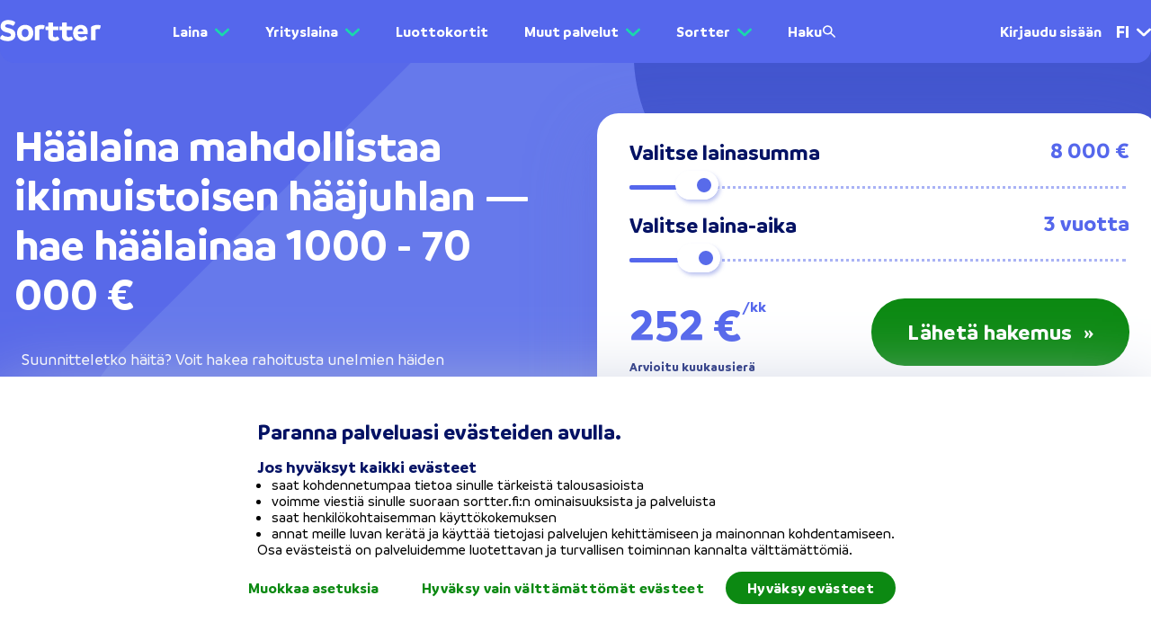

--- FILE ---
content_type: text/html; charset=utf-8
request_url: https://sortter.fi/haalaina/
body_size: 127613
content:
<!DOCTYPE html><html class="consent-pending" lang="fi"><head><meta charSet="utf-8"/><meta http-equiv="content-type" content="text/html; charset=utf-8"/><meta http-equiv="x-ua-compatible" content="ie=edge"/><meta name="viewport" content="width=device-width, initial-scale=1, maximum-scale=5, user-scalable=1, shrink-to-fit=no"/><meta http-equiv="Content-Security-Policy" content="script-src &#x27;self&#x27; &#x27;unsafe-inline&#x27; &#x27;unsafe-eval&#x27; https://www.googletagmanager.com https://bat.bing.com https://googleads.g.doubleclick.net https://www.gstatic.com https://www.google-analytics.com https://www.googleadservices.com https://*.optimonk.com https://app.powerbi.com https://connect.facebook.net https://analytics.tiktok.com https://cdnjs.cloudflare.com/ajax/libs/intl-tel-input/15.0.0/js/utils.js https://snap.licdn.com https://load.ssgtm.sortter.fi https://ssgtm.sortter.fi https://www.clickcease.com/monitor/stat.js https://ob.esnbranding.com https://obs.esnbranding.com https://ob.cheekybranding.com https://obs.cheekybranding.com https://www.clarity.ms https://scripts.clarity.ms https://sortter.activehosted.com https://cdn.jsdelivr.net https://api.growthbook.preview.sortter.com https://pagead2.googlesyndication.com; object-src data:; worker-src &#x27;self&#x27; blob:; frame-src https://www.googletagmanager.com https://www.youtube.com https://td.doubleclick.net https://app.powerbi.com https://e.infogram.com https://load.ssgtm.preview.sortter.fi https://load.ssgtm.sortter.fi https://ssgtm.sortter.fi https://sortter-dev.eu.auth0.com/ https://sortter.eu.auth0.com/"/><style>html.consent-approved [data-cookie-banner]{display:none!important}</style><script>(function(){try{
                        var ok = document.cookie.indexOf("cookie-consent=approved")!==-1;
                        if(ok){ var h=document.documentElement; h.classList.remove('consent-pending'); h.classList.add('consent-approved'); }
                    }catch(e){}})();</script><link rel="icon" type="image/svg+xml" href="/favicon.svg"/><link rel="alternate icon" type="image/png" sizes="32x32" href="/favicon-32x32.png?v=wAdmvr6gy8"/><link rel="alternate icon" type="image/png" sizes="16x16" href="/favicon-16x16.png?v=wAdmvr6gy8"/><link rel="apple-touch-icon" type="image/png" href="/apple-touch-icon.png"/><link rel="preconnect dns-prefetch" href="https://sortter.cdn.prismic.io" crossorigin=""/><link rel="preconnect dns-prefetch" href="https://images.prismic.io" crossorigin=""/><link rel="preconnect" href="https://ob.esnbranding.com" crossorigin=""/><link rel="preconnect" href="https://obs.esnbranding.com/mon" crossorigin=""/><link rel="preconnect" href="https://load.ssgtm.sortter.fi" crossorigin="anonymous"/><link rel="preconnect" href="https://ssgtm.sortter.fi" crossorigin="anonymous"/><link rel="preconnect" href="https://googleads.g.doubleclick.net" crossorigin="anonymous"/><link rel="preconnect" href="https://api.growthbook.preview.sortter.com" crossorigin="anonymous"/><link rel="preconnect" href="https://connect.facebook.net" crossorigin="anonymous"/><link rel="apple-touch-icon" sizes="57x57" href="/apple-touch-icon-57x57.png?v=wAdmvr6gy8"/><link rel="apple-touch-icon" sizes="60x60" href="/apple-touch-icon-60x60.png?v=wAdmvr6gy8"/><link rel="apple-touch-icon" sizes="72x72" href="/apple-touch-icon-72x72.png?v=wAdmvr6gy8"/><link rel="apple-touch-icon" sizes="76x76" href="/apple-touch-icon-76x76.png?v=wAdmvr6gy8"/><link rel="apple-touch-icon" sizes="114x114" href="/apple-touch-icon-114x114.png?v=wAdmvr6gy8"/><link rel="apple-touch-icon" sizes="120x120" href="/apple-touch-icon-120x120.png?v=wAdmvr6gy8"/><link rel="apple-touch-icon" sizes="144x144" href="/apple-touch-icon-144x144.png?v=wAdmvr6gy8"/><link rel="apple-touch-icon" sizes="152x152" href="/apple-touch-icon-152x152.png?v=wAdmvr6gy8"/><link rel="apple-touch-icon" sizes="180x180" href="/apple-touch-icon-180x180.png?v=wAdmvr6gy8"/><link rel="mask-icon" href="/safari-pinned-tab.svg?v=wAdmvr6gy8" color="#586bea"/><meta name="apple-mobile-web-app-title" content="Sortter"/><meta name="application-name" content="Sortter"/><meta name="msapplication-TileColor" content="#ffffff"/><meta name="msapplication-TileImage" content="/mstile-144x144.png?v=wAdmvr6gy8"/><meta name="theme-color" content="#ffffff"/><meta name="theme-color" content="#586BEA"/><meta name="description" content="Vertaile pankit ja valitse edullinen häälaina helposti. Hae vakuudetonta lainaa tarpeesi mukaan 70 000 € asti. Maksuton hakemus ja läpinäkyvä vertailu." data-gatsby-head="true"/><meta itemProp="description" content="Vertaile pankit ja valitse edullinen häälaina helposti. Hae vakuudetonta lainaa tarpeesi mukaan 70 000 € asti. Maksuton hakemus ja läpinäkyvä vertailu." itemType="https://schema.org/WebPage" data-gatsby-head="true"/><meta name="robots" content="index" data-gatsby-head="true"/><meta name="robots" content="follow" data-gatsby-head="true"/><meta itemProp="name" content="Häälaina – Hae lainaa häiden järjestämistä varten | Sortter" itemType="https://schema.org/WebPage" data-gatsby-head="true"/><meta itemProp="image" content="https://sortter.fi/static/sortter-logo-e7b64e6eb398c2189fa979ac41c5833e.png" itemType="https://schema.org/WebPage" data-gatsby-head="true"/><meta property="og:type" content="website" data-gatsby-head="true"/><meta property="og:site_name" content="Sortter" data-gatsby-head="true"/><meta property="og:url" content="https://sortter.fi/haalaina/" data-gatsby-head="true"/><meta property="og:locale" content="fi_FI" data-gatsby-head="true"/><meta property="og:title" content="Häälaina – Hae lainaa häiden järjestämistä varten | Sortter" data-gatsby-head="true"/><meta property="og:description" content="Vertaile pankit ja valitse edullinen häälaina helposti. Hae vakuudetonta lainaa tarpeesi mukaan 70 000 € asti. Maksuton hakemus, puolueeton ja läpinäkyvä vertailu." data-gatsby-head="true"/><meta property="og:image" content="https://images.prismic.io/sortter/545317ba-8d0d-4d6a-b2d3-70935657fa93_Haalaina.jpg?ixlib=gatsbyFP&amp;auto=compress%2Cformat&amp;fit=max" data-gatsby-head="true"/><meta property="og:image:alt" content="Häälaina" data-gatsby-head="true"/><meta name="twitter:card" content="summary_large_image" data-gatsby-head="true"/><meta name="twitter:site" content="sortter_suomi" data-gatsby-head="true"/><meta name="twitter:title" content="Sortter" data-gatsby-head="true"/><meta name="twitter:description" content="Vertaile pankit ja valitse edullinen häälaina helposti. Hae vakuudetonta lainaa tarpeesi mukaan 70 000 € asti. Maksuton hakemus, puolueeton ja läpinäkyvä vertailu." data-gatsby-head="true"/><meta name="twitter:image" content="https://images.prismic.io/sortter/545317ba-8d0d-4d6a-b2d3-70935657fa93_Haalaina.jpg?ixlib=gatsbyFP&amp;auto=compress%2Cformat&amp;fit=max" data-gatsby-head="true"/><style data-href="/styles.156833a0a08f5f91bc3f.css" data-identity="gatsby-global-css">.svg-icon-module--icon-container--6c807{-ms-flex-align:center;align-items:center;display:-ms-flexbox;display:flex;height:100%;-webkit-transform:var(--svg-icon-container-transform);transform:var(--svg-icon-container-transform)}.svg-icon-module--animated--38a7d{-webkit-transition:-webkit-transform .3s ease-in-out;transition:-webkit-transform .3s ease-in-out;transition:transform .3s ease-in-out;transition:transform .3s ease-in-out,-webkit-transform .3s ease-in-out}.arrow-link-module--container--341e6{-ms-flex-align:center;align-items:center;display:-ms-inline-flexbox;display:inline-flex;text-align:center;text-decoration:none;white-space:nowrap}.arrow-link-module--container--341e6 svg{vertical-align:top}.arrow-link-module--hover-effect--0d58a *{-webkit-transition:color .15s ease-out;transition:color .15s ease-out}.arrow-link-module--hover-effect--0d58a:hover{cursor:pointer}.arrow-link-module--hover-effect--0d58a:hover *{color:var(--color-cta-old)!important}.arrow-link-module--disabled--07acc{cursor:default}.arrow-link-module--label--95d4c{font-family:Branding,sans-serif;font-size:20px;font-weight:700}.arrow-link-module--left-icon--36b7e{margin-right:8px;-webkit-transform:rotate(180deg);transform:rotate(180deg)}.arrow-link-module--right-icon--1210b{margin-left:8px}.arrow-link-module--down-icon--c67b0{margin-left:8px;width:1rem}.button-module--full-width--365ba .button-module--button--663a5{width:100%}.button-module--button--663a5{-ms-flex-align:center;-ms-flex-pack:center;align-items:center;border:0;cursor:pointer;display:-ms-flexbox;display:flex;-ms-flex:1 1;flex:1 1;font-family:Branding,sans-serif;font-weight:700;justify-content:center;text-align:center;text-decoration:none;-webkit-transition:-webkit-box-shadow .2s ease-out,-webkit-transform .3s ease-in-out;transition:-webkit-box-shadow .2s ease-out,-webkit-transform .3s ease-in-out;transition:box-shadow .2s ease-out,transform .3s ease-in-out;transition:box-shadow .2s ease-out,transform .3s ease-in-out,-webkit-box-shadow .2s ease-out,-webkit-transform .3s ease-in-out}.button-module--button--663a5:active{-webkit-transform:scale(.9);transform:scale(.9)}.button-module--button--663a5:disabled{background-color:rgba(var(--color-cobalt-rgb),.26);-webkit-box-shadow:none!important;box-shadow:none!important;color:var(--color-slate);cursor:auto}.button-module--button--663a5:focus,.button-module--button--663a5:focus-visible,.button-module--button--663a5:hover{-webkit-box-shadow:0 4px 22px 0 rgba(var(--button-shadow-color),.6);box-shadow:0 4px 22px 0 rgba(var(--button-shadow-color),.6);-webkit-filter:brightness(.875);filter:brightness(.875)}.button-module--primary--563d5{background-color:var(--button-color);border-radius:4rem;color:var(--button-secondary-color);font-size:1.25rem;letter-spacing:.3px;padding:1rem 1.5rem}.button-module--primary--563d5.button-module--inverted--32a46{background-color:var(--button-secondary-color);color:var(--button-color)}.button-module--primary--563d5.button-module--transparent--f7be2{background-color:transparent}.button-module--primary--563d5.button-module--link--49f5e{background-color:transparent;color:var(--button-color)}.button-module--primary--563d5.button-module--link--49f5e:hover{-webkit-filter:brightness(.8);filter:brightness(.8)}.button-module--primary--563d5:not(.button-module--link--49f5e):hover{-webkit-box-shadow:0 4px 22px 0 rgba(var(--button-shadow-color),.6);box-shadow:0 4px 22px 0 rgba(var(--button-shadow-color),.6)}.button-module--secondary--acdbc{background-color:var(--button-color);border-radius:4rem;color:var(--button-secondary-color);font-size:1.17rem;letter-spacing:.3px;padding:.75rem 1.5rem}.button-module--secondary--acdbc.button-module--inverted--32a46{background-color:var(--button-secondary-color);color:var(--button-color)}.button-module--secondary--acdbc.button-module--transparent--f7be2{background-color:transparent}.button-module--secondary--acdbc.button-module--link--49f5e{background-color:transparent;color:var(--button-color)}.button-module--secondary--acdbc.button-module--link--49f5e:hover{-webkit-filter:brightness(.8);filter:brightness(.8)}.button-module--secondary--acdbc:not(.button-module--link--49f5e):hover{-webkit-box-shadow:0 4px 22px 0 rgba(var(--button-shadow-color),.6);box-shadow:0 4px 22px 0 rgba(var(--button-shadow-color),.6)}.button-module--secondary--acdbc:focus-visible{-webkit-box-shadow:0 4px 22px 0 rgba(var(--button-shadow-color),.6);box-shadow:0 4px 22px 0 rgba(var(--button-shadow-color),.6);-webkit-filter:brightness(.875);filter:brightness(.875)}.button-module--tertiary--50492{background-color:transparent;border:3px solid var(--button-color);border-radius:2.25rem;color:var(--button-color);font-size:1.25rem;letter-spacing:.2px;padding:.5rem 1rem}.button-module--tertiary--50492.button-module--no-borders--e1e97{border:none}.button-module--tertiary--50492.button-module--inverted--32a46{background-color:transparent;color:var(--button-color)}.button-module--tertiary--50492.button-module--transparent--f7be2{background-color:transparent}.button-module--tertiary--50492.button-module--link--49f5e{background-color:transparent;color:var(--button-color)}.button-module--tertiary--50492.button-module--link--49f5e:hover{-webkit-filter:brightness(.8);filter:brightness(.8)}.button-module--small--0c2aa{font-size:.875rem;font-weight:700;line-height:1rem;padding:.5rem 1.5rem}.button-module--large--09f59{font-size:1.125rem;font-weight:700;line-height:1.375rem;padding:.75rem 3.75rem}.button-module--center--29ed7{margin:0 auto}@media(min-width:641px){.button-module--full-width--365ba .button-module--button--663a5{width:auto}}@media(min-width:1279px){.button-module--primary--563d5{font-size:1.5rem;padding:1.5rem 2.5rem}.button-module--secondary--acdbc{font-size:1.25rem;padding:.75rem 2.5rem}.button-module--tertiary--50492{font-size:1.25rem;padding:.75rem 1.5rem}.button-module--small--0c2aa{font-size:.875rem;padding:.5rem 1.5rem}.button-module--large--09f59{font-size:1.125rem;line-height:1.375rem;padding:.75rem 3.75rem}}@-webkit-keyframes spinner-module--grow--7c57c{0%,80%,to{-webkit-transform:scale(0);transform:scale(0)}40%{-webkit-transform:scale(1);transform:scale(1)}}@keyframes spinner-module--grow--7c57c{0%,80%,to{-webkit-transform:scale(0);transform:scale(0)}40%{-webkit-transform:scale(1);transform:scale(1)}}.spinner-module--container--f3439{-ms-flex-negative:0;flex-shrink:0;height:32px;position:relative;width:32px}.spinner-module--container--f3439 .spinner-module--dot--3641c{height:100%;left:0;position:absolute;top:0;width:100%}.spinner-module--container--f3439 .spinner-module--dot--3641c:before{-webkit-animation-delay:var(--spinner-dot-animation-delay);animation-delay:var(--spinner-dot-animation-delay);-webkit-animation-duration:1.2s;animation-duration:1.2s;-webkit-animation-fill-mode:both;animation-fill-mode:both;-webkit-animation-iteration-count:infinite;animation-iteration-count:infinite;-webkit-animation-name:spinner-module--grow--7c57c;animation-name:spinner-module--grow--7c57c;-webkit-animation-timing-function:ease-in-out;animation-timing-function:ease-in-out;background-color:var(--spinner-dot-bg-color);border-radius:50%;content:"";display:block;height:20%;margin:0 auto;width:20%}.pending-button-placeholder-module--placeholder-btn--ad0da{-ms-flex-align:center;-ms-flex-pack:center;align-items:center;display:-ms-flexbox;display:flex;-ms-flex-direction:column;flex-direction:column;justify-content:center}.pending-button-placeholder-module--placeholder-btn-text--28eaf{height:0;opacity:0;visibility:hidden}.chevron-button-module--right--0c427{margin-left:8px}.chevron-button-module--double-right--c2487{margin-left:-8px}.chevron-navigator-module--chevron--91c16{-ms-flex-align:center;-ms-flex-pack:center;align-items:center;display:-ms-flexbox;display:flex;justify-content:center}.chevron-navigator-module--chevron--91c16.chevron-navigator-module--active--1dc96{cursor:pointer}.chevron-navigator-module--chevron-left--f1419{-webkit-transform:rotate(180deg) translateY(4px) scale(.8);transform:rotate(180deg) translateY(4px) scale(.8)}@media(min-width:641px){.chevron-navigator-module--chevron-left--f1419{-webkit-transform:rotate(180deg) translateY(4px) scale(1);transform:rotate(180deg) translateY(4px) scale(1)}}.chevron-navigator-module--chevron-right--393b0{-webkit-transform:scale(.8);transform:scale(.8)}@media(min-width:641px){.chevron-navigator-module--chevron-right--393b0{-webkit-transform:scale(1);transform:scale(1)}}.icon-button-module--container--877ef{-ms-flex-align:center;-ms-flex-pack:center;align-items:center;background:transparent;border:0;border-radius:50%;cursor:pointer;display:-ms-flexbox;display:flex;justify-content:center;outline:none;padding:.75rem;-webkit-transition:background .3s ease-out,-webkit-transform .3s ease-in-out;transition:background .3s ease-out,-webkit-transform .3s ease-in-out;transition:background .3s ease-out,transform .3s ease-in-out;transition:background .3s ease-out,transform .3s ease-in-out,-webkit-transform .3s ease-in-out}.icon-button-module--container--877ef:hover{background:rgba(0,0,0,.1)}.icon-button-module--container--877ef:active{-webkit-transform:scale(.9);transform:scale(.9)}.backdrop-module--container--163c3{bottom:0;left:0;position:fixed;right:0;top:0;z-index:300}@media(min-width:641px){.backdrop-module--container--163c3{display:grid;padding:2vh 0;place-items:center}}.checkbox-module--container--10db9{cursor:pointer}.checkbox-module--input--93ff5{opacity:0;position:absolute;z-index:-1}.checkbox-module--input--93ff5:checked+span path{stroke-dashoffset:0}.checkbox-module--checkmark--50a82{-ms-flex-negative:0;-ms-flex-align:center;-ms-flex-pack:center;align-items:center;background-color:#d9deff;border-radius:8px;display:-ms-flexbox;display:flex;flex-shrink:0;height:24px;justify-content:center;width:24px}.checkbox-module--checkmark--50a82 svg{width:12px}.checkbox-module--checkmark--50a82 path{fill:transparent;stroke:var(--color-softBlue);stroke-dasharray:16px;stroke-dashoffset:16px;stroke-linecap:round;stroke-width:2px;-webkit-transition:stroke-dashoffset .2s ease-in-out;transition:stroke-dashoffset .2s ease-in-out}.title-module--base--c8872{background-color:transparent;color:var(--color-darker-blue);font-family:Branding,sans-serif;font-weight:400;scroll-margin-top:1rem;word-break:break-word}.title-module--base--c8872 em{font-style:normal;text-decoration:underline;text-decoration-color:var(--color-sortter-yellow)}.title-module--bold--90f79{font-weight:700}.title-module--center--4d704{text-align:center}.title-module--heading1--67967{font-size:38px;line-height:1.12}.title-module--heading2--1e5e5{font-size:28px;line-height:1.12}.title-module--heading3--3ebf5{font-size:24px}.title-module--heading4--ffb4d{font-size:20px}.title-module--heading5--8acd7,.title-module--heading6--20da3{font-size:18px}@media(min-width:641px){.title-module--heading1--67967{font-size:48px}.title-module--heading2--1e5e5{font-size:38px}.title-module--heading3--3ebf5{font-size:28px}.title-module--heading4--ffb4d{font-size:24px}.title-module--heading5--8acd7{font-size:20px}.title-module--heading6--20da3{font-size:18px}}.checkbox-with-label-module--container--0fbf0{-ms-flex-align:center;align-items:center;display:-ms-flexbox;display:flex;-ms-flex-direction:row;flex-direction:row}.checkbox-with-label-module--label--6fa79{color:var(--color-cobalt);font-family:Branding,sans-serif;font-size:14px}.checkbox-with-label-module--left-label--a1e9b{margin-right:8px}.checkbox-with-label-module--right-label--bea05{margin-left:8px}.typography-module--base--eeb0e{background-color:transparent;color:var(--color-cobalt)}.typography-module--base--eeb0e em{font-style:normal;text-decoration:underline;text-decoration-color:var(--color-sortter-yellow)}.typography-module--base--eeb0e.typography-module--bold--c70b8{font-weight:700}.typography-module--base--eeb0e p{margin-bottom:1.5rem}.typography-module--base--eeb0e p:last-child{margin-bottom:0}.typography-module--base--eeb0e a,.typography-module--base--eeb0e a:visited{color:var(--color-softBlue);font-weight:700;text-decoration-color:var(--color-cta-old)}.typography-module--base--eeb0e ol,.typography-module--base--eeb0e ul{list-style-position:inside;margin-bottom:1.5rem}.typography-module--base--eeb0e strong{font-weight:700}.typography-module--base--eeb0e ul li{color:var(--color-dusk);font-size:16px;line-height:1.25rem;list-style:none;padding-left:1.5rem;position:relative}.typography-module--base--eeb0e ul li:not(:first-child){margin-top:.75rem}.typography-module--base--eeb0e ul li:before{background-color:var(--color-lightBlueGrey);border-radius:3px;content:"";display:block;height:10px;left:2px;position:absolute;top:.3125rem;-webkit-transform:rotate(45deg);transform:rotate(45deg);width:10px}.typography-module--base--eeb0e ol{counter-reset:counter}.typography-module--base--eeb0e ol li{counter-increment:counter;list-style:none;padding-left:3rem;position:relative}.typography-module--base--eeb0e ol li:not(:last-child){margin-bottom:.5rem}.typography-module--base--eeb0e ol li:before{background-color:var(--color-lightBlueGrey);border-radius:50%;content:counter(counter);display:block;font-family:Branding,sans-serif;height:2rem;left:0;line-height:2rem;position:absolute;text-align:center;top:0;vertical-align:middle;width:2rem}.typography-module--center--7e6a4{text-align:center}.typography-module--normal-font--bda00{font-family:Branding,sans-serif}.typography-module--extra-small--0c31d{font-size:12px;line-height:14px}.typography-module--small--b7c48{font-size:18px;line-height:1.25}.typography-module--medium--95a8f{font-size:18px;line-height:1.65}.typography-module--large--58420{font-size:16px;line-height:1.5}.typography-module--extra-large--7aff3{font-size:22px}.typography-module--article--63be4{font-family:Open Sans,sans-serif;font-size:18px;line-height:2}@media(min-width:641px){.typography-module--medium--95a8f,.typography-module--small--b7c48{font-size:16px}.typography-module--large--58420{font-size:18px}.typography-module--extra-large--7aff3{font-size:24px}}.principles-module--container--10de3{-ms-flex-align:center;-ms-flex-pack:space-evenly;align-items:center;display:-ms-flexbox;display:flex;gap:1rem;justify-content:space-evenly;margin:auto;width:80%}.principles-module--principle--b109d{-ms-flex-align:center;align-items:center;display:-ms-flexbox;display:flex;-ms-flex:1 1;flex:1 1;-ms-flex-direction:column;flex-direction:column}.principles-module--principle-image--b1619{height:auto;width:clamp(1rem,100%,10rem)}@media(max-width:640px){.principles-module--container--10de3{-ms-flex-direction:column;flex-direction:column}.principles-module--principle-image--b1619{width:clamp(1rem,50%,4rem)}}@-webkit-keyframes compact-dropdown-input-module--menu-animation--9c69d{0%{opacity:0}to{opacity:1}}@keyframes compact-dropdown-input-module--menu-animation--9c69d{0%{opacity:0}to{opacity:1}}.compact-dropdown-input-module--container--2c9a1{-ms-flex-align:center;-ms-flex-pack:center;align-items:center;background-color:#fff;border-radius:36.5px;cursor:pointer;display:-ms-inline-flexbox;display:inline-flex;height:48px;justify-content:center;padding:0 24px;position:relative}.compact-dropdown-input-module--value--b42d7{color:#18cba3;font-family:Branding,sans-serif;font-size:18px;font-weight:700;letter-spacing:.19px;white-space:nowrap}.compact-dropdown-input-module--elevated-label--b1066{font-size:12px!important;-webkit-transform:translateY(-24px);transform:translateY(-24px)}.compact-dropdown-input-module--menu--e738e{-webkit-animation-duration:.3s;animation-duration:.3s;-webkit-animation-name:compact-dropdown-input-module--menu-animation--9c69d;animation-name:compact-dropdown-input-module--menu-animation--9c69d;-webkit-animation-timing-function:ease-out;animation-timing-function:ease-out;background-color:#fff;border-radius:16px;-webkit-box-shadow:0 4px 32px 0 rgba(98,114,219,.2);box-shadow:0 4px 32px 0 rgba(98,114,219,.2);left:0;max-width:100vw;min-width:10.5rem;overflow:auto;padding:24px 36px 24px 0;position:absolute;top:calc(100% + 8px);z-index:100}.compact-dropdown-input-module--item--23875{color:#5567ec;font-family:Branding,sans-serif;font-size:16px;line-height:1.31;padding:8px 0;-webkit-user-select:none;-moz-user-select:none;-ms-user-select:none;user-select:none}.compact-dropdown-input-module--item--23875:first-child{padding-top:0}.compact-dropdown-input-module--item--23875:last-child{padding-bottom:0}.compact-dropdown-input-module--item-content--8bc39{padding-left:24px}.compact-dropdown-input-module--selected--4a95f{border-left:4px solid #0caa70;color:#0caa70!important;font-weight:700;padding-left:20px!important}.compact-dropdown-input-module--arrow--c4c6e{background-image:url([data-uri]);display:inline-block;height:16px;margin-left:12px;width:16px}.badge-module--badge--03125{-ms-flex-align:center;-ms-flex-pack:center;align-items:center;border-radius:32px;color:var(--color-cobalt);display:-ms-inline-flexbox;display:inline-flex;font-size:.75rem;gap:.5rem;justify-content:center;line-height:1rem;position:relative}.badge-module--bold--31c52{font-weight:700}.badge-module--small--45f34{padding:0 .5rem}.badge-module--medium--c9acc{padding:.25rem .5rem}.badge-module--large--4e302{padding:.5rem .75rem}.simple-carousel-slot-module--carousel-item--afbf3{cursor:pointer;-ms-flex:0 0;flex:0 0;height:auto}.simple-carousel-slot-module--carousel-item--afbf3,.simple-carousel-slot-module--carousel-item--afbf3 .simple-carousel-slot-module--item--f3361{-ms-flex-align:center;-ms-flex-pack:center;align-items:center;display:-ms-flexbox;display:flex;justify-content:center;position:relative;width:100%}.simple-carousel-slot-module--carousel-item--afbf3 .simple-carousel-slot-module--item--f3361{-webkit-font-smoothing:subpixel-antialiased;-webkit-backface-visibility:hidden;backface-visibility:hidden;border-radius:100%;color:inherit;-ms-flex-direction:column;flex-direction:column;height:100%;text-decoration:inherit;-webkit-transition:-webkit-transform .3s ease-out;transition:-webkit-transform .3s ease-out;transition:transform .3s ease-out;transition:transform .3s ease-out,-webkit-transform .3s ease-out;will-change:transform}.simple-carousel-module--simple-carousel--2ac0a{-ms-flex-pack:justify;display:-ms-flexbox;display:flex;height:100%;justify-content:space-between;margin:0 auto;position:relative;width:100%}.simple-carousel-module--simple-carousel--2ac0a .simple-carousel-module--content--73e76{-ms-flex:1 1;flex:1 1;height:100%;max-width:calc(100% - 80px - 1rem);overflow:hidden;z-index:50}.simple-carousel-module--simple-carousel--2ac0a .simple-carousel-module--slider--5f72a{-ms-flex-align:center;align-items:center;display:-ms-flexbox;display:flex;-ms-flex:1 1;flex:1 1;height:100%;-webkit-transition:-webkit-transform .3s ease-out;transition:-webkit-transform .3s ease-out;transition:transform .3s ease-out;transition:transform .3s ease-out,-webkit-transform .3s ease-out;width:100%;will-change:transform}.simple-carousel-module--simple-carousel--2ac0a .simple-carousel-module--chevron--39cbe{-ms-flex:0 0 40px;flex:0 0 40px}.simple-carousel-module--simple-carousel--2ac0a .simple-carousel-module--chevron--39cbe:nth-child(2){padding-right:8px}.simple-carousel-module--simple-carousel--2ac0a .simple-carousel-module--chevron--39cbe:nth-child(4){padding-left:8px}@media(min-width:641px){.simple-carousel-module--simple-carousel--2ac0a .simple-carousel-module--content--73e76{max-width:730px}}.dangeroues-html-module--base--b91c2 em{font-style:normal;text-decoration:underline;text-decoration-color:var(--color-sortter-yellow)}.dangeroues-html-module--base--b91c2 a{color:var(--color-softBlue);font-weight:700;text-decoration-color:var(--color-cta-old)}.dangeroues-html-module--base--b91c2 ol,.dangeroues-html-module--base--b91c2 ul{list-style-position:inside;margin-bottom:1.5rem}.dangeroues-html-module--base--b91c2 strong{font-weight:700}.dangeroues-html-module--base--b91c2 ul li{color:var(--color-dusk);font-size:16px;line-height:1.25rem;list-style:none;padding-left:1.5rem;position:relative}.dangeroues-html-module--base--b91c2 ul li:not(:first-child){margin-top:.75rem}.dangeroues-html-module--base--b91c2 ul li:before{background-color:var(--color-lightBlueGrey);border-radius:3px;content:"";display:block;height:10px;left:2px;position:absolute;top:.3125rem;-webkit-transform:rotate(45deg);transform:rotate(45deg);width:10px}.dangeroues-html-module--base--b91c2 ol{counter-reset:counter}.dangeroues-html-module--base--b91c2 ol li{counter-increment:counter;list-style:none;padding-left:3rem;position:relative}.dangeroues-html-module--base--b91c2 ol li:not(:last-child){margin-bottom:.5rem}.dangeroues-html-module--base--b91c2 ol li:before{background-color:var(--color-lightBlueGrey);border-radius:50%;content:counter(counter);display:block;font-family:Branding,sans-serif;height:2rem;left:0;line-height:2rem;position:absolute;text-align:center;top:0;vertical-align:middle;width:2rem}.display-amount-module--container--42ec4{color:var(--color-dusk);margin:auto;padding-top:1rem;text-align:center;width:20rem}.display-amount-module--title--6ff2b{font-size:1.5rem;line-height:2rem}.display-amount-module--amount-container--e259c{-ms-flex-align:center;-ms-flex-pack:distribute;align-items:center;background-color:#f6f7fe;border-radius:1.5rem;display:-ms-flexbox;display:flex;justify-content:space-around;margin:1.5rem auto;padding:1rem 1rem 1rem 1.5rem}.display-amount-module--amount-icon--4f1d9{height:auto;width:40px}.display-amount-module--amount-text--dee5e{font-size:1.8rem;width:120%}.display-amount-module--description--96f64{font-size:1.2rem;font-weight:500;line-height:1.8rem}@media(max-width:640px){.display-amount-module--description--96f64{font-size:1.5rem;line-height:2rem}.display-amount-module--amount-container--e259c{padding:1rem}.display-amount-module--amount-icon--4f1d9{width:24px}.display-amount-module--amount-text--dee5e{font-size:1.5rem;padding:0}}.input-module--wrapper--c1830{color:var(--color-cobalt);font-family:Branding,sans-serif;font-size:16px;position:relative}.input-module--wrapper--c1830 .input-module--empty-space-for-label--39bcb{padding-top:16px}.input-module--wrapper--c1830 .input-module--input-field-wrapper--76cf0{-ms-flex-align:baseline;align-items:baseline;display:-ms-flexbox;display:flex;-ms-flex-wrap:wrap;flex-wrap:wrap;line-height:1.18}.input-module--wrapper--c1830 .input-module--input-border--23b08{border-color:var(--color-softBlue);border-bottom:3px solid;color:var(--color-softBlue);width:100%}.input-module--wrapper--c1830 .input-module--input-field--768aa{background-color:transparent;border:none;border-radius:0;-ms-flex:1 1;flex:1 1;min-width:1px;outline:none;padding:8px 0 4px}.input-module--wrapper--c1830 .input-module--input-field--768aa:focus~.input-module--input-border--23b08{border-color:#0caa70}.input-module--wrapper--c1830 .input-module--unit--adff5{color:var(--color-cobalt);font-size:16px;font-weight:600;padding:0 10px;text-transform:lowercase}.input-module--wrapper--c1830 .input-module--character-count--a7b87{bottom:0;color:var(--color-cobalt);font-size:16px;font-weight:500;opacity:.6;position:absolute;right:0}.input-module--wrapper--c1830 .input-module--errored-input--35865:focus~.input-module--input-border--23b08,.input-module--wrapper--c1830 .input-module--errored-input--35865~.input-module--input-border--23b08{border-color:#ff3131}.input-module--wrapper--c1830 .input-module--textarea--7632b{min-height:38px;overflow:hidden;resize:none}.input-module--wrapper--c1830 .input-module--label--06455{color:#ced3fa;cursor:inherit;font-size:14px;line-height:1.18;position:absolute;top:12px;-webkit-transition:font-size .15s ease-out,-webkit-transform .15s ease-out;transition:font-size .15s ease-out,-webkit-transform .15s ease-out;transition:transform .15s ease-out,font-size .15s ease-out;transition:transform .15s ease-out,font-size .15s ease-out,-webkit-transform .15s ease-out}.input-module--wrapper--c1830 .input-module--label-top--218db{font-size:12px;-webkit-transform:translateY(-20px);transform:translateY(-20px)}.input-module--wrapper--c1830 .input-module--error--b4a7f{font-size:11px;line-height:1.2;margin-top:4px;min-height:19px}.label-module--label--ae0e6{font-family:Branding,sans-serif;font-size:16px;font-weight:600;line-height:1.38}.info-box-module--info-box--a6cc5{-ms-flex-align:center;-ms-flex-pack:justify;align-items:center;background-color:var(--color-white);border-radius:1.125rem;-webkit-box-shadow:0 4px 33px 0 rgba(85,103,236,.35);box-shadow:0 4px 33px 0 rgba(85,103,236,.35);font-size:1.125rem;justify-content:space-between;padding:1rem;position:relative;width:100%}.info-box-module--info-box--a6cc5 .info-box-module--description--9babd,.info-box-module--info-box--a6cc5 .info-box-module--title--27787{color:var(--color-cobalt)}.info-box-module--info-box--a6cc5 .info-box-module--description--9babd{font-weight:700;margin-top:.5rem}@media(min-width:641px){.info-box-module--info-box--a6cc5{display:-ms-flexbox;display:flex;padding:.5rem 3.625rem}.info-box-module--info-box--a6cc5 .info-box-module--description--9babd{margin-top:0}}.tooltip-module--icon--4459f{-ms-flex-align:center;-ms-flex-pack:center;align-items:center;cursor:pointer;display:-ms-flexbox;display:flex;justify-content:center;margin:-8px;padding:8px;position:relative}.tooltip-module--icon-svg--afb2c{height:20px;width:20px}.tooltip-module--message--8077f{background:var(--color-white);border-radius:10px;-webkit-box-shadow:0 2px 12px rgba(24,38,120,.3);box-shadow:0 2px 12px rgba(24,38,120,.3);color:var(--color-cobalt);font-family:Branding,sans-serif;font-size:1rem;font-weight:500;line-height:1.5rem;max-width:calc(100vw - 10px);padding:1rem}.tooltip-module--error-message--6328e{border:1px solid var(--color-red);color:var(--color-red)}@media(min-width:1279px){.tooltip-module--icon--4459f{margin:0;padding:0}.tooltip-module--icon-svg--afb2c{height:auto;width:auto}.tooltip-module--message--8077f{max-width:20rem}}.slider-module--container--00c43{--slider-background-style:dotted;display:block;overflow:hidden;position:relative}.slider-module--container--00c43.slider-module--dashed--b5051{--slider-background-style:dashed}.slider-module--progress-container--bf1dc{-webkit-backface-visibility:hidden;backface-visibility:hidden;border-radius:8px;left:0;overflow:hidden;position:absolute;right:0;top:22px;-webkit-transform:translateZ(0);transform:translateZ(0);width:calc(100% - 5px)}.slider-module--progress-container--bf1dc .slider-module--progress--ed6a9{background-color:#5567ec;height:5px;-webkit-transform:translate3d(-100%,0,0);transform:translate3d(-100%,0,0);width:100%;will-change:transform}.slider-module--slider--7f948[type=range]{-webkit-appearance:none;-moz-appearance:none;appearance:none;background:transparent;height:32px;outline:none;padding:1.5rem .25rem 1.5rem 0;position:relative;width:100%}.slider-module--slider--7f948[type=range]:focus-visible{background:rgba(var(--color-sortterBlue-rgb),.2);border-radius:1rem}.slider-module--slider--7f948[type=range]::-moz-focus-outer{border:0}.slider-module--slider--7f948[type=range]:focus{outline:0}.slider-module--slider--7f948[type=range]:focus::-webkit-slider-runnable-track{background:transparent}.slider-module--slider--7f948[type=range]:focus::-ms-fill-lower,.slider-module--slider--7f948[type=range]:focus::-ms-fill-upper{background:transparent}.slider-module--slider--7f948[type=range]::-webkit-slider-runnable-track{background:transparent;border-bottom:3px var(--slider-background-style) rgba(85,103,236,.5);cursor:default;height:3px;-webkit-transition:all .2s ease;transition:all .2s ease;width:100%}.slider-module--slider--7f948[type=range]::-webkit-slider-thumb{-webkit-appearance:none;-webkit-backface-visibility:hidden;backface-visibility:hidden;background:url("data:image/svg+xml;charset=utf-8,%3Csvg xmlns='http://www.w3.org/2000/svg' viewBox='0 0 48 32'%3E%3Crect width='48' height='32' fill='%23fff' rx='16'/%3E%3Ccircle cx='32' cy='16' r='8' fill='%23586bea'/%3E%3C/svg%3E")!important;border:none;border-radius:16px;-webkit-box-shadow:2px 3px 4px rgba(98,114,219,.42);box-shadow:2px 3px 4px rgba(98,114,219,.42);cursor:pointer;height:32px;margin-top:-16.5px;width:48px}.slider-module--slider--7f948[type=range]::-moz-range-track{background:transparent;border-bottom:3px var(--slider-background-style) rgba(85,103,236,.5);cursor:default;height:3px;height:0;-moz-transition:all .2s ease;transition:all .2s ease;width:100%}.slider-module--slider--7f948[type=range]::-moz-range-thumb{backface-visibility:hidden;background:url("data:image/svg+xml;charset=utf-8,%3Csvg xmlns='http://www.w3.org/2000/svg' viewBox='0 0 48 32'%3E%3Crect width='48' height='32' fill='%23fff' rx='16'/%3E%3Ccircle cx='32' cy='16' r='8' fill='%23586bea'/%3E%3C/svg%3E")!important;border:none;border-radius:16px;box-shadow:2px 3px 4px rgba(98,114,219,.42);cursor:pointer;height:32px;width:48px}.slider-module--slider--7f948[type=range]::-ms-track{background:transparent;border-bottom-width:3px;border-color:transparent transparent rgba(85,103,236,.5);border-bottom:16px var(--slider-background-style) transparent;border-left-width:0;border-right-width:0;border-top-width:16px;color:transparent;cursor:default;height:3px;-ms-transition:all .2s ease;transition:all .2s ease;width:100%}.slider-module--slider--7f948[type=range]::-ms-fill-lower,.slider-module--slider--7f948[type=range]::-ms-fill-upper{background:transparent;border-top:3px var(--slider-background-style) rgba(85,103,236,.5)}.slider-module--slider--7f948[type=range]::-ms-thumb{backface-visibility:hidden;background:url("data:image/svg+xml;charset=utf-8,%3Csvg xmlns='http://www.w3.org/2000/svg' viewBox='0 0 48 32'%3E%3Crect width='48' height='32' fill='%23fff' rx='16'/%3E%3Ccircle cx='32' cy='16' r='8' fill='%23586bea'/%3E%3C/svg%3E")!important;border:none;border-radius:16px;box-shadow:2px 3px 4px rgba(98,114,219,.42);cursor:pointer;height:32px;margin-top:.75px;width:48px}.slider-module--slider--7f948[type=range]:disabled::-moz-range-thumb,.slider-module--slider--7f948[type=range]:disabled::-ms-fill-lower,.slider-module--slider--7f948[type=range]:disabled::-ms-fill-upper,.slider-module--slider--7f948[type=range]:disabled::-ms-thumb,.slider-module--slider--7f948[type=range]:disabled::-webkit-slider-runnable-track,.slider-module--slider--7f948[type=range]:disabled::-webkit-slider-thumb{cursor:not-allowed}.slider-with-input-module--container--850c5{margin-bottom:1.25rem}.slider-with-input-module--slider-label--79bb1{margin:0}.slider-with-input-module--title-container--9adc0{display:-ms-flexbox;display:flex;gap:1rem}.slider-with-input-module--slider-value-container--ee537{margin-top:.5rem}.slider-with-input-module--slider-value-container--ee537 .slider-with-input-module--slider-value--3c270{border:0;border-bottom:3px solid transparent;color:var(--color-softBlue);font-family:Branding,sans-serif;font-size:24px;font-weight:700;outline:0;padding:0;white-space:nowrap;width:100%}.slider-with-input-module--slider-value-container--ee537 .slider-with-input-module--editable-slider-value--5973e{-webkit-appearance:none;border-color:var(--color-cta);border-radius:0}.slider-with-input-module--slider-value-container--ee537 .slider-with-input-module--static-slider-value--16051{cursor:pointer}.slider-with-input-module--slider-value-container--ee537 .slider-with-input-module--static-slider-value--16051:hover{color:var(--color-cta)}@media(min-width:641px){.slider-with-input-module--headline--f4bb3{-ms-flex-align:center;-ms-flex-pack:justify;align-items:center;display:-ms-flexbox;display:flex;justify-content:space-between}.slider-with-input-module--slider-value-container--ee537{-ms-flex:0 0 200px;flex:0 0 200px}.slider-with-input-module--slider-value--3c270{font-size:28px;text-align:center}.slider-with-input-module--static-slider-value--16051{text-align:right}}.container-module--small--142b5{padding-left:1rem;padding-right:1rem;width:100%}@media(min-width:641px)and (max-width:1278px){.container-module--small--142b5{padding-left:3.25rem;padding-right:3.25rem}}@media(min-width:1279px){.container-module--small--142b5{margin-left:auto;margin-right:auto;max-width:48rem;padding-left:0;padding-right:0}}.container-module--small-no-padding--cd77a{padding-left:1rem;padding-right:1rem;width:100%}@media(min-width:1279px){.container-module--small-no-padding--cd77a{margin-left:auto;margin-right:auto;max-width:48rem;padding-left:0;padding-right:0}}.container-module--medium--e3b4c{padding-left:1rem;padding-right:1rem;width:100%}@media(min-width:641px)and (max-width:1278px){.container-module--medium--e3b4c{padding-left:3.25rem;padding-right:3.25rem}}@media(min-width:1279px){.container-module--medium--e3b4c{margin-left:auto;margin-right:auto;max-width:60.5rem;padding-left:0;padding-right:0}}.container-module--large--46ef6{padding-left:1rem;padding-right:1rem;width:100%}@media(min-width:641px)and (max-width:1278px){.container-module--large--46ef6{padding-left:3.25rem;padding-right:3.25rem}}@media(min-width:1279px){.container-module--large--46ef6{margin-left:auto;margin-right:auto;max-width:80rem;padding-left:0;padding-right:0}}.container-module--full-width--f11d5{margin-left:-1rem;margin-right:-1rem;width:100vw}@media(min-width:641px){.container-module--full-width--f11d5{margin-left:-3.25rem;margin-right:-3.25rem}}@media(min-width:1279px){.container-module--full-width--f11d5{margin-left:calc(-50vw - -40rem);margin-right:0}}.hero-module--container--d112d{background-color:#5567ec;background-position:65% top;background-repeat:no-repeat;background-size:cover;min-height:275px;overflow:hidden;padding-bottom:1rem;position:relative;width:100%}.hero-module--container--d112d.hero-module--overlay--a57db:before{background-color:rgba(var(--color-softBlue-rgb),.2);bottom:0;content:"";height:100%;left:0;position:absolute;right:0;top:0;width:100%;z-index:100}.hero-module--container--d112d .hero-module--image--befb6{border:none;bottom:0;-webkit-box-sizing:border-box;box-sizing:border-box;display:block;height:0;left:0;margin:auto;max-height:100%;max-width:100%;min-height:275px;min-width:100%;object-fit:cover;object-position:center top;padding:0;position:absolute;right:0;top:0;visibility:visible;width:0}.hero-module--container--d112d .hero-module--main--3394a{margin-top:calc(var(--header-height) + 1rem);padding-bottom:3.5rem;position:relative;z-index:200}.hero-module--container--d112d .hero-module--main-title--23b27{color:var(--color-white);font-size:1.375rem;hyphens:auto;-webkit-hyphens:auto;margin-top:0;overflow-wrap:break-word}.hero-module--container--d112d .hero-module--subtitle--da513{color:var(--color-white);font-size:1.125rem;font-weight:700}.hero-module--container--d112d .hero-module--subtitle--da513 em{font-style:normal;text-decoration:underline;text-decoration-color:var(--color-sortter-yellow)}.hero-module--container--d112d .hero-module--subtitle--da513 a{color:inherit;text-decoration:inherit}.hero-module--container--d112d .hero-module--subtitle--da513 a:hover{color:var(--color-cta)}.hero-module--container--d112d .hero-module--credit-card-subtitle--95643{font-weight:400}.hero-module--container--d112d .hero-module--cta--ecfb4{display:-ms-inline-flexbox;display:inline-flex;margin-top:3rem}@media(min-width:641px){.hero-module--container--d112d{background-image:var(--hero-image);min-height:450px}.hero-module--container--d112d .hero-module--image--befb6{min-height:450px}.hero-module--container--d112d .hero-module--main--3394a{display:block;margin-top:7rem;padding-bottom:9rem}.hero-module--container--d112d .hero-module--main-title--23b27,.hero-module--container--d112d .hero-module--subtitle--da513{width:65%}.hero-module--credit-card--47beb{background-position:100%;background-repeat:no-repeat;background-size:contain}}@media(min-width:641px)and (max-width:1278px){.hero-module--container--d112d .hero-module--main-title--23b27{font-size:38px}}@media(min-width:1279px){.hero-module--container--d112d .hero-module--main-title--23b27{font-size:48px}.hero-module--container--d112d .hero-module--subtitle--da513{font-size:24px}}.not-found-module--container--45ba4{background-position:top 64px right -100;background-repeat:no-repeat;background-size:auto 260px;display:block;-ms-flex:1 1;flex:1 1}.not-found-module--container--45ba4 .not-found-module--title--49af7{color:#5567ec;font-size:68px;font-weight:700;margin:268px 0 8px}.not-found-module--container--45ba4 .not-found-module--text--ef27c{color:#5567ec;font-size:22px;line-height:1.5;margin-bottom:24px}.not-found-module--btn-container--91f56{-ms-flex-align:center;align-items:center;display:-ms-flexbox;display:flex;-ms-flex-direction:column;flex-direction:column}.not-found-module--btn-container--91f56 .not-found-module--loan-btn--f805f{margin-bottom:2.5rem}.not-found-module--btn-container--91f56 .not-found-module--back-btn--1bd63{margin-bottom:4rem}@media(min-width:641px){.not-found-module--btn-container--91f56 .not-found-module--back-btn--1bd63{margin-bottom:0}}@media(min-width:641px)and (max-width:1278px){.not-found-module--container--45ba4{background-position:top 28px right 52px;background-size:auto 328px}.not-found-module--container--45ba4 .not-found-module--left-section--8b606{max-width:19rem}.not-found-module--container--45ba4 .not-found-module--title--49af7{margin-top:84px}.not-found-module--btn-container--91f56{-ms-flex-align:start;align-items:flex-start}}@media(min-width:1279px){.not-found-module--container--45ba4{background-position:top 205px right;background-size:auto 512px}.not-found-module--container--45ba4 .not-found-module--title--49af7{font-size:128px;margin:8rem 0 .75rem}.not-found-module--container--45ba4 .not-found-module--text--ef27c{font-size:28px;margin-bottom:3rem}.not-found-module--btn-container--91f56{display:-ms-flexbox;display:flex;-ms-flex-direction:row;flex-direction:row}.not-found-module--btn-container--91f56 .not-found-module--loan-btn--f805f{margin-bottom:0;margin-right:3.5rem}}.chat-bot-module--chat-bot--e1f08{padding:1rem 0 0;position:relative}@-webkit-keyframes date-input-module--menu-animation--c1599{0%{opacity:0}to{opacity:1}}@keyframes date-input-module--menu-animation--c1599{0%{opacity:0}to{opacity:1}}.date-input-module--container--478e0{-ms-flex-pack:end;border-bottom:3px solid;cursor:pointer;display:-ms-flexbox;display:flex;-ms-flex-direction:column;flex-direction:column;height:52px;justify-content:flex-end;padding-bottom:4px;position:relative}.date-input-module--value--d263d{line-height:1.63!important}.date-input-module--label--6bb4a{bottom:4px;left:0;position:absolute;-webkit-transition:font-size .15s ease-out,-webkit-transform .15s ease-out;transition:font-size .15s ease-out,-webkit-transform .15s ease-out;transition:transform .15s ease-out,font-size .15s ease-out;transition:transform .15s ease-out,font-size .15s ease-out,-webkit-transform .15s ease-out}.date-input-module--elevated-label--d77f6{font-size:12px!important;-webkit-transform:translateY(-24px);transform:translateY(-24px)}.date-input-module--menu--20080{-webkit-animation-duration:.3s;animation-duration:.3s;-webkit-animation-name:date-input-module--menu-animation--c1599;animation-name:date-input-module--menu-animation--c1599;-webkit-animation-timing-function:ease-out;animation-timing-function:ease-out;background-color:var(--color-white);border-radius:16px;-webkit-box-shadow:0 4px 32px 0 rgba(98,114,219,.2);box-shadow:0 4px 32px 0 rgba(98,114,219,.2);height:210px;left:0;max-width:100vw;min-width:10.5rem;overflow:auto;position:absolute;top:calc(100% + 8px);z-index:100}.date-input-module--item--59317{color:var(--color-softBlue);font-family:Branding,sans-serif;font-size:16px;line-height:1.31;padding:.5rem 2rem .5rem 0;-webkit-user-select:none;-moz-user-select:none;-ms-user-select:none;user-select:none}.date-input-module--item--59317:first-child{padding-top:1.5rem}.date-input-module--item--59317:last-child{padding-bottom:1.5rem}.date-input-module--item-content--28994{padding-left:24px}.date-input-module--selected--9124a{border-left:4px solid var(--color-cta);color:var(--color-cta)!important;font-weight:700;padding-left:20px!important}.form-confirmation-dialog-module--text--3ac02{font-size:18px!important;margin-top:1.75rem;text-align:center}.form-confirmation-dialog-module--text--3ac02 p{margin-bottom:1rem!important}.form-confirmation-dialog-module--text--3ac02 p:last-child{margin-bottom:0!important}@media(min-width:641px){.form-confirmation-dialog-module--text--3ac02{font-size:20px!important}}.form-confirmation-dialog-module--cancel-btn--7ad89{margin-bottom:24px}@media(min-width:641px){.form-confirmation-dialog-module--cancel-btn--7ad89{margin-bottom:0;margin-right:2.5rem}}.support-status-badge-module--status-icon--7d359{background:#19d8ad;border-radius:50%;height:8px;width:8px}@media(max-width:1278px){.support-status-badge-module--badge--83a62{background-color:#f0f2fc}}.consolidation-dialog-module--container--46a28{padding:0 1rem;width:100%}.consolidation-dialog-module--calculator-container--f8e90{background:var(--color-white);border-radius:2rem;margin-top:1.5rem;padding:1.5rem 2.5rem;width:100%}.consolidation-dialog-module--slider-container--ab962{-ms-flex-align:center;align-items:center;display:grid;gap:1rem;grid-template-areas:"slider slider slider" "min-label . max-label";margin-top:1rem}.consolidation-dialog-module--slider-container--ab962 .consolidation-dialog-module--min-label--3ccf3{grid-area:min-label}.consolidation-dialog-module--slider-container--ab962 .consolidation-dialog-module--max-label--9136d{grid-area:max-label}.consolidation-dialog-module--slider-container--ab962 .consolidation-dialog-module--slider--ab388{grid-area:slider;margin-bottom:-1.5rem}.consolidation-dialog-module--slider-container--ab962 span{color:var(--color-cobalt);font-size:1.25rem;font-weight:600;line-height:1.5rem}.consolidation-dialog-module--compare-table--90e8a{border:1px solid #b3bcf1;border-radius:1.5rem;display:grid;gap:.75rem 1rem;grid-template-columns:2fr 1fr;list-style:none;margin-bottom:1rem;margin-top:2rem;padding:1rem;width:100%}.consolidation-dialog-module--compare-table--90e8a .consolidation-dialog-module--label--57e21{font-size:1rem;line-height:1.25rem}.consolidation-dialog-module--compare-table--90e8a .consolidation-dialog-module--value--25bd7{font-size:1rem;font-weight:700;line-height:1.25rem}.consolidation-dialog-module--compare-table--90e8a hr{border:0;border-top:1px solid #b3bcf1;grid-column:1/span 2}.consolidation-dialog-module--info-box--73f65{background:rgba(85,103,236,.2);border:1px solid var(--color-softBlue);border-radius:0 0 1.5rem 1.5rem;display:-ms-flexbox;display:flex;margin:0 2rem}.consolidation-dialog-module--info-box--73f65 .consolidation-dialog-module--info-icon--66c1b{-ms-flex-align:center;-ms-flex-pack:center;align-items:center;background:#f0f2fc;border-bottom:1px solid var(--color-softBlue);border-radius:0 0 1.5rem 0;border-right:1px solid var(--color-softBlue);display:-ms-flexbox;display:flex;height:40px;justify-content:center;min-width:40px}.consolidation-dialog-module--info-box--73f65 .consolidation-dialog-module--info-text--bece8{padding:.5rem}.consolidation-dialog-module--sum-error--8bf6a{-ms-flex-align:center;-ms-flex-pack:center;align-items:center;display:-ms-flexbox;display:flex;-ms-flex-direction:column;flex-direction:column;gap:1.5rem;justify-content:center;text-align:center}.consolidation-dialog-module--monthly-payment-block--7ff21{-ms-flex-pack:center;display:-ms-flexbox;display:flex;justify-content:center;margin-top:1rem}.consolidation-dialog-module--monthly-payment-value--c730a{color:#5567ec;font-family:Branding,sans-serif;font-size:48px;font-weight:700;letter-spacing:.5px;line-height:1.12}.consolidation-dialog-module--monthly-payment-label--6bdbe{-ms-flex-item-align:start;align-self:flex-start;color:#5567ec;font-family:Branding,sans-serif;font-size:1rem;font-weight:700;line-height:1.15}.consolidation-dialog-module--button-group--7caca{-ms-flex-align:center;-ms-flex-pack:center;align-items:center;display:-ms-flexbox;display:flex;-ms-flex-direction:column-reverse;flex-direction:column-reverse;gap:1rem;justify-content:center;margin-top:1.5rem}.consolidation-dialog-module--cancel-btn--f33be{color:var(--color-cta)}@media(min-width:641px){.consolidation-dialog-module--info-box--73f65{background:#f0f2fc;border:1px solid var(--color-softBlue);border-radius:0 0 1.5rem 1.5rem;display:-ms-flexbox;display:flex;margin:0 2rem}.consolidation-dialog-module--info-box--73f65 .consolidation-dialog-module--info-icon--66c1b{-ms-flex-align:center;-ms-flex-pack:center;align-items:center;background:rgba(85,103,236,.2);border:0;border-radius:0 0 0 1.5rem;border-right:1px solid var(--color-softBlue);display:-ms-flexbox;display:flex;justify-content:center;width:64px}.consolidation-dialog-module--info-box--73f65 .consolidation-dialog-module--info-text--bece8{padding:.5rem 1.5rem .5rem .5rem}}@media(min-width:1279px){.consolidation-dialog-module--container--46a28{padding:0 3rem}.consolidation-dialog-module--slider-container--ab962{-ms-flex-align:center;align-items:center;display:grid;gap:1rem;grid-template-columns:auto 1fr auto}.consolidation-dialog-module--slider-container--ab962 span{color:var(--color-cobalt);font-size:1.25rem;font-weight:600;line-height:1.5rem}.consolidation-dialog-module--compare-table--90e8a{border:1px solid #b3bcf1;border-radius:1.5rem;display:grid;gap:.75rem 1rem;grid-template-columns:auto 1fr;list-style:none;margin-top:2rem;padding:1.5rem 2.5rem;width:100%}.consolidation-dialog-module--compare-table--90e8a .consolidation-dialog-module--label--57e21{font-size:1rem;line-height:1.25rem}.consolidation-dialog-module--compare-table--90e8a .consolidation-dialog-module--value--25bd7{font-size:1rem;font-weight:700;line-height:1.25rem}.consolidation-dialog-module--compare-table--90e8a hr{border:0;border-top:1px solid #b3bcf1;grid-column:1/span 2}.consolidation-dialog-module--sum-error--8bf6a{margin:0 8rem}.consolidation-dialog-module--monthly-payment-block--7ff21{-ms-flex-pack:start;justify-content:flex-start}.consolidation-dialog-module--button-group--7caca{display:-ms-flexbox;display:flex;-ms-flex-direction:row;flex-direction:row}.consolidation-dialog-module--cancel-btn--f33be{color:var(--color-cta)}.consolidation-dialog-module--monthly-payment-value--c730a{font-size:58px;letter-spacing:.7px;line-height:.8}.consolidation-dialog-module--monthly-payment-label--6bdbe{font-size:20px}}.money-input-module--field--fce32{display:-ms-flexbox;display:flex;-ms-flex-flow:column-reverse;flex-flow:column-reverse;margin-bottom:1rem;position:relative}.money-input-module--field--fce32:after{color:var(--color-cobalt);content:attr(data-unit);font-size:1rem;font-weight:600;position:absolute;right:0;text-transform:lowercase;top:0;-webkit-transform:translateY(1.75rem);transform:translateY(1.75rem)}.money-input-module--field--fce32 .money-input-module--label--156f5,.money-input-module--field--fce32 input{-ms-touch-action:manipulation;touch-action:manipulation;-webkit-transition:all .2s ease-out;transition:all .2s ease-out}.money-input-module--field--fce32 .money-input-module--label--156f5{color:#767676;font-size:1rem;font-weight:500;line-height:1.5rem;min-height:1.5rem;pointer-events:none}.money-input-module--field--fce32 input{-webkit-appearance:none;background:transparent;border:0;border-bottom:3px solid var(--color-softBlue);border-radius:0;color:#182678;cursor:text;font-family:inherit;font-size:1rem;font-weight:500;line-height:1.5rem;padding:0 .5rem .5rem 0}.money-input-module--field--fce32 input:focus{outline:0}.money-input-module--field--fce32 input:-moz-placeholder-shown+.money-input-module--label--156f5{cursor:text;max-width:66.66%;overflow:hidden;text-overflow:ellipsis;transform:translateY(1.5rem);transform-origin:left bottom;white-space:nowrap}.money-input-module--field--fce32 input:placeholder-shown+.money-input-module--label--156f5{cursor:text;max-width:66.66%;overflow:hidden;text-overflow:ellipsis;-webkit-transform:translateY(1.5rem);transform:translateY(1.5rem);-webkit-transform-origin:left bottom;transform-origin:left bottom;white-space:nowrap}.money-input-module--field--fce32 ::-webkit-input-placeholder{opacity:0;-webkit-transition:inherit;transition:inherit}.money-input-module--field--fce32 input:not(:-moz-placeholder-shown)+.money-input-module--label--156f5{transform:translateY(0)}.money-input-module--field--fce32 input:focus+.money-input-module--label--156f5,.money-input-module--field--fce32 input:not(:placeholder-shown)+.money-input-module--label--156f5{-webkit-transform:translateY(0);transform:translateY(0)}.money-input-module--field--fce32.money-input-module--error--e32dc input{border-color:var(--color-red);color:var(--color-red)}.money-input-module--field--fce32 .money-input-module--error-message--1fa9f{color:var(--color-red);font-size:.75rem;font-weight:500;line-height:1rem;margin-top:.25rem}.tooltip-and-label-module--container--d068d{-ms-flex-align:center;align-items:center;display:-ms-flexbox;display:flex;-ms-flex-direction:row;flex-direction:row;gap:.5rem}.tooltip-and-label-module--container--d068d img{height:24px;width:24px}.tooltip-and-label-module--no-wrap--28c26{white-space:nowrap}.month-year-input-module--container--84f92{display:-ms-flexbox;display:flex}.month-year-input-module--container--84f92>*{margin-right:1.25rem!important}.month-year-input-module--container--84f92>:last-child{margin-right:0!important}.month-year-input-module--input-field--0ca5b{width:5rem!important}.support-desktop-module--container--6b582{background:#e1e4f9;border-radius:32px;display:-ms-flexbox;display:flex;gap:2.5rem;margin-top:3rem;padding:1.5rem 1rem}.support-desktop-module--title--5b14b{font-size:1.5rem;line-height:1.875rem;margin-bottom:.125rem}.support-desktop-module--description--e3353{font-size:.875rem;line-height:1rem}.support-desktop-module--info-box--f9125{display:-ms-flexbox;display:flex;-ms-flex:0 0 40%;flex:0 0 40%;gap:1rem}.support-desktop-module--wrapper--6616f{display:-ms-flexbox;display:flex;-ms-flex-wrap:wrap;flex-wrap:wrap;gap:.5rem}.support-desktop-module--cta-box--582f1{background:rgba(88,107,234,.16);border-radius:32px;display:-ms-flexbox;display:flex;-ms-flex:0 0 60%;flex:0 0 60%;gap:1.5rem;margin:-1.5rem;padding:1.5rem}.support-desktop-module--cta-box--582f1 hr{border:2px solid #e1e4f9;height:100%}.support-desktop-module--box--7fecd{display:-ms-flexbox;display:flex;-ms-flex:1 1;flex:1 1;gap:.75rem}.support-desktop-module--phone-number--e342e{margin-top:.5rem}.support-desktop-module--phone-number--e342e a{color:var(--color-cobalt);text-decoration:none}.support-desktop-module--available-hours--b6f67{color:#3d4a70;margin-top:.5rem}.support-desktop-module--available-hours--b6f67 p{font-size:.875rem;line-height:1rem;margin-bottom:.125rem}.support-desktop-module--cta-button--12e9d{margin-top:1.5rem}.support-mobile-module--support-widget-mobile--d736f{background-color:#e1e4f9}.support-mobile-module--content--27246{display:grid;gap:1rem;grid-template-columns:auto 3fr}.support-mobile-module--title--963a6{color:var(--color-cobalt);font-size:.875rem;font-weight:500;line-height:1rem}.support-mobile-module--center-aligned--b0140{-ms-flex-item-align:center;align-self:center}.support-mobile-module--phone-contact-title-container--05216{display:-ms-flexbox;display:flex;-ms-flex-wrap:wrap;flex-wrap:wrap;gap:.5rem}.support-mobile-module--phone-number--4d431{color:var(--color-cobalt);display:block;font-size:.875rem;font-weight:700;line-height:1rem;margin-top:.25rem;text-decoration-line:underline}.support-mobile-module--open-hours--30bcb{color:#3d4a70;font-size:.75rem;font-weight:500;line-height:.875rem;margin-top:.5rem}.support-mobile-module--open-hours--30bcb p{margin-bottom:.125rem}.support-mobile-module--contact-button--47a9d{grid-column:2}.onboarding-lenders-item-module--onboarding-lenders-item--20d38{-ms-flex-align:center;-ms-flex-pack:center;align-items:center;display:-ms-flexbox;display:flex;-ms-flex-direction:column;flex-direction:column;height:100%;justify-content:center;text-decoration:none;width:100%}.onboarding-lenders-item-module--onboarding-lenders-item--20d38 img{height:auto;max-width:100%;padding:0 1rem;width:100%}.text-field-module--field--3bf15{display:-ms-flexbox;display:flex;-ms-flex-flow:column-reverse;flex-flow:column-reverse;position:relative}.text-field-module--field--3bf15 input,.text-field-module--field--3bf15 label{-ms-touch-action:manipulation;touch-action:manipulation;-webkit-transition:all .2s ease-out;transition:all .2s ease-out}.text-field-module--field--3bf15 label{color:#8892b1;font-size:1rem;font-weight:500;line-height:1.5rem}.text-field-module--field--3bf15 input{-webkit-appearance:none;background:transparent;border:0;border-bottom:3px solid var(--color-softBlue);border-radius:0;color:#182678;cursor:text;font-family:inherit;font-size:1rem;font-weight:500;line-height:1.5rem;padding:0 .5rem .5rem 0}.text-field-module--field--3bf15 input:focus{outline:0}.text-field-module--field--3bf15 input:-moz-placeholder-shown+label{cursor:text;max-width:66.66%;overflow:hidden;text-overflow:ellipsis;transform:translateY(1.5rem);transform-origin:left bottom;white-space:nowrap}.text-field-module--field--3bf15 input:placeholder-shown+label{cursor:text;max-width:66.66%;overflow:hidden;text-overflow:ellipsis;-webkit-transform:translateY(1.5rem);transform:translateY(1.5rem);-webkit-transform-origin:left bottom;transform-origin:left bottom;white-space:nowrap}.text-field-module--field--3bf15 ::-webkit-input-placeholder{opacity:0;-webkit-transition:inherit;transition:inherit}.text-field-module--field--3bf15 input:focus::-webkit-input-placeholder{opacity:1}.text-field-module--field--3bf15 input:not(:-moz-placeholder-shown)+label{transform:translateY(0)}.text-field-module--field--3bf15 input:focus+label,.text-field-module--field--3bf15 input:not(:placeholder-shown)+label{-webkit-transform:translateY(0);transform:translateY(0)}.text-field-module--field--3bf15.text-field-module--error--4b364 input{border-color:var(--color-red);color:var(--color-red)}.text-field-module--field--3bf15 .text-field-module--error-message--b3529{color:var(--color-red);font-size:.75rem;font-weight:500;line-height:1rem;margin-top:.25rem;min-height:1rem}.text-field-module--hidden--63ead{visibility:hidden}.onboarding-lenders-module--lenders-widget-container--0a1e3{background-color:rgba(var(--color-pastelBlue-rgb),.15);border-radius:32px;margin:1.5rem 0;padding:2.5rem 2rem}.onboarding-lenders-module--lenders-widget-container--0a1e3 .onboarding-lenders-module--lenders-widget-title--933f3{color:var(--color-softBlue);margin-bottom:2rem;text-align:center}.support-modal-module--form--cc813{display:grid;gap:.5rem 1rem;grid-template-areas:"name" "email" "message" "button";margin:0;padding:0 2rem;width:100%}.support-modal-module--title--2df74{margin:1.5rem 0 2rem}.support-modal-module--description--fc39f{font-size:1rem;line-height:1.125rem;padding:.5rem 0;text-align:center}.support-modal-module--name--fe62a{grid-area:name}.support-modal-module--email--d2fe2{grid-area:email}.support-modal-module--message--9a19f{grid-area:message}.support-modal-module--send--3d0b1{grid-area:button;margin:auto}@media(min-width:641px){.support-modal-module--form--cc813{grid-template-areas:"name email" "message message" "button button";padding:0 5rem}.support-modal-module--description--fc39f{padding:0 5rem}}.progress-bar-module--container--40926{background-color:var(--color-paleGrey);height:8px;overflow:hidden;position:relative;width:100%}.progress-bar-module--container--40926 .progress-bar-module--progress--774df{background-color:var(--color-softBlue);height:100%;position:absolute;top:0;-webkit-transition:-webkit-transform .1s ease-out;transition:-webkit-transform .1s ease-out;transition:transform .1s ease-out;transition:transform .1s ease-out,-webkit-transform .1s ease-out;width:100%}.onboarding-timeline-module--desktop-title--2d848{padding:0}.onboarding-timeline-module--container--36e67{padding:0 12px;position:relative}.onboarding-timeline-module--container--36e67:before{background-image:linear-gradient(180deg,rgba(217,222,255,0),#d9deff 60px,#d9deff calc(100% - 60px),rgba(217,222,255,0));content:"";height:100%;position:absolute;width:6px}.onboarding-timeline-module--container-tablet--6ffbe{-ms-flex-align:start;align-items:flex-start;background:#fff;border-radius:32px;display:-ms-flexbox;display:flex;margin:8px 0;padding:1.5rem 0}.onboarding-timeline-module--container-mobile--e1904{-ms-flex-align:center;-ms-flex-pack:justify;align-items:center;background:#fff;border-radius:24px;display:-ms-flexbox;display:flex;gap:.5rem;justify-content:space-between;margin-bottom:8px;margin-top:8px;padding:16px 32px;width:100%}.onboarding-timeline-module--progress-bar--564df{background-color:#fff;margin-bottom:1.5rem;-webkit-transform:translateX(-1rem);transform:translateX(-1rem);width:calc(100% + 32px)}.onboarding-timeline-module--step--50278{margin:0 0 2rem -14px;padding:1rem 0}.onboarding-timeline-module--step--50278:first-child{margin-top:2rem}.onboarding-timeline-module--step-tablet--6e972{counter-increment:step;-ms-flex:1 1;flex:1 1;padding:0 .5rem;text-align:center}.onboarding-timeline-module--step-tablet--6e972:before{border-radius:50%;display:block;font-family:Branding,sans-serif;font-size:20px;font-weight:700;height:32px;line-height:32px;margin:0 auto .5rem;text-align:center;-webkit-transition:background .15s ease-out;transition:background .15s ease-out;vertical-align:center;width:32px}.onboarding-timeline-module--step-text-tablet--65a4d{font-size:16px;line-height:1.25}.onboarding-timeline-module--step-tablet-passed--980b5:before{background-color:#0caa70;background-image:url([data-uri]);background-position:50%;background-repeat:no-repeat;background-size:14px;content:""}.onboarding-timeline-module--step-tablet-active--a2d0d:before{background-color:#0caa70;color:#fff;content:counter(step)}.onboarding-timeline-module--step-tablet-remaining--08da1:before{background-color:#fff;-webkit-box-shadow:0 5px 32px 0 rgba(98,114,219,.45);box-shadow:0 5px 32px 0 rgba(98,114,219,.45);color:#767676;content:counter(step)}.onboarding-timeline-module--step-mobile--4e760,.onboarding-timeline-module--title-tablet--d6d97{font-family:Branding,sans-serif;font-size:1rem;font-weight:700}.onboarding-timeline-module--step-mobile--4e760{border-radius:50%;counter-increment:step;display:block;height:24px;line-height:1.5rem;text-align:center;vertical-align:middle;width:24px}.onboarding-timeline-module--step-mobile--4e760:before{content:counter(step);text-align:center}.onboarding-timeline-module--step-mobile-passed--a250a{background-color:#0caa70;background-image:url([data-uri]);background-position:50%;background-repeat:no-repeat;background-size:12px 12px}.onboarding-timeline-module--step-mobile-passed--a250a:before{content:none}.onboarding-timeline-module--step-mobile-active--ec390{background-color:#0caa70;color:#fff;margin-right:.5rem!important}.onboarding-timeline-module--step-mobile-remaining--df001{background-color:#fff;-webkit-box-shadow:0 4px 24px 0 rgba(98,114,219,.45);box-shadow:0 4px 24px 0 rgba(98,114,219,.45);color:#767676}.onboarding-timeline-module--title--93de2{-ms-flex-align:center;align-items:center;display:-ms-flexbox;display:flex;font-size:18px!important;-webkit-transition:color .15s ease-out;transition:color .15s ease-out}.onboarding-timeline-module--title--93de2:before{-ms-flex-negative:0;border-radius:50%;-webkit-box-shadow:0 11px 53px 0 rgba(98,114,219,.45);box-shadow:0 11px 53px 0 rgba(98,114,219,.45);content:"";flex-shrink:0;height:32px;margin-right:24px;position:relative;-webkit-transition:background-color .15s ease-out;transition:background-color .15s ease-out;visibility:hidden;width:32px;will-change:background-color}.onboarding-timeline-module--title-active--67aec:before{visibility:visible}.onboarding-timeline-module--selected--1f3f8:before{background-color:#0caa70}.onboarding-timeline-module--title-done--ba264:before{background-color:#0caa70;background-image:url([data-uri]);background-position:50%;background-repeat:no-repeat;background-size:1rem 1rem}.onboarding-timeline-module--description--a8f08{color:#767676;font-size:16px;line-height:1.25;padding-left:56px}@media(min-width:641px)and (max-width:1278px){.onboarding-timeline-module--progress-bar--564df{margin-bottom:2rem;-webkit-transform:translateX(-52px);transform:translateX(-52px);width:calc(100% + 104px)}}@media(min-width:1279px){.onboarding-timeline-module--main-container--fb31d{background-color:#fff;border-radius:32px;height:-webkit-fit-content;height:-moz-fit-content;height:fit-content;margin-bottom:32px;padding:0 32px}}.card-module--card--8baf4{background:var(--background-color);border-radius:2rem;-webkit-box-shadow:0 1.5rem 5.25rem 0 rgba(98,114,219,.3);box-shadow:0 1.5rem 5.25rem 0 rgba(98,114,219,.3);display:-ms-flexbox;display:flex;-ms-flex-direction:column;flex-direction:column;margin:0 .5rem}.card-module--content--abdc8{-ms-flex:1 1;flex:1 1}.card-module--no-shadow--8a3d1{-webkit-box-shadow:none;box-shadow:none}.card-module--full-width--6f3ba{width:100%}.card-module--centered--92593{margin:auto}.base-slice-module--base-slice--49625{margin:3rem auto 0;position:relative}.base-slice-module--content--90b6a{position:relative;width:100%}.base-slice-module--content--90b6a h1,.base-slice-module--content--90b6a h2,.base-slice-module--content--90b6a h3,.base-slice-module--content--90b6a h4,.base-slice-module--content--90b6a h5,.base-slice-module--content--90b6a h6{padding-bottom:1.5rem;text-align:left}.base-slice-module--base-slice--49625.base-slice-module--background--ea52c{background-color:#f6f7fe;border-radius:0 0 80px 80px;padding-bottom:2rem;padding-top:4.5rem;position:relative;width:100%}.base-slice-module--base-slice--49625.base-slice-module--background--ea52c:before{background:#fff;border-radius:0 0 80px 80px;content:"";height:40px;left:0;position:absolute;top:0;width:100%}.call-to-action-module--call-to-action--ea4fc{background:var(--color-softBlue);margin-top:3rem;padding:4.375rem 1rem!important;position:relative;text-align:center;width:100%}.call-to-action-module--call-to-action--ea4fc h2,.call-to-action-module--call-to-action--ea4fc h3,.call-to-action-module--call-to-action--ea4fc h4,.call-to-action-module--call-to-action--ea4fc h5,.call-to-action-module--call-to-action--ea4fc h6{color:var(--color-white);font-weight:400!important}.call-to-action-module--no-margin--9f96d{margin-top:0}.call-to-action-module--button-wrapper--82c8c{-ms-flex-align:center;-ms-flex-pack:center;--color-cta:var(--color-cta-2);--button-shadow-color:var(--color-cta-2-rgb);align-items:center;display:-ms-flexbox;display:flex;justify-content:center;margin-top:2rem}.call-to-action-module--title--0db75{text-align:center!important}@media(min-width:641px){.call-to-action-module--call-to-action--ea4fc{padding:4.325rem 25%!important}}.footer-module--container--215d1{background-color:var(--color-softBlue);width:100%}.footer-module--radius--b9cf3{border-radius:0 4rem 0 0}.footer-module--aside-cta--9c9de{width:100%}.footer-module--text--3e295{color:var(--color-white);font-family:Branding,sans-serif;font-weight:700;text-decoration:none}.footer-module--footer--62c93{color:var(--color-white);padding-bottom:3rem;padding-top:2rem;position:relative}.footer-module--copyright--4ee69{font-size:1rem;font-weight:500;line-height:1.25rem;margin-top:32px}.footer-module--logo-icons--28128{display:-ms-flexbox;display:flex;-ms-flex-direction:column;flex-direction:column;margin-bottom:2rem}.footer-module--slogan--5a123{color:var(--color-white);margin-top:.5rem;white-space:nowrap}.footer-module--back-to-top--01840{-ms-flex-align:center;-ms-flex-pack:center;align-items:center;background-color:var(--color-softBlue);border:none;border-radius:2rem;color:var(--color-white);cursor:pointer;display:-ms-flexbox;display:flex;height:4rem;justify-content:center;outline:none;position:absolute;right:0;top:-2rem;width:6.5rem;z-index:50}.footer-module--back-to-top--01840:focus-visible{-webkit-box-shadow:0 4px 22px 0 rgba(0,0,0,.33);box-shadow:0 4px 22px 0 rgba(0,0,0,.33);-webkit-filter:brightness(.8);filter:brightness(.8)}.footer-module--bottom-section--488d5{background-color:var(--color-darkBlue);contain-intrinsic-size:1500px;content-visibility:auto;width:100%}@media(min-width:641px)and (max-width:1278px){.footer-module--container--215d1 .footer-module--copyright--4ee69{width:100%}.footer-module--container--215d1 .footer-module--logo-icons--28128{-ms-flex:0 1;flex:0 1}}@media(min-width:641px){.footer-module--footer--62c93{-ms-flex-pack:justify;display:-ms-flexbox;display:flex;-ms-flex-direction:row;flex-direction:row;justify-content:space-between;padding-bottom:2rem;padding-top:4.5rem}.footer-module--copyright--4ee69{line-height:2;margin-top:0;text-align:right}.footer-module--logo-icons--28128{margin-right:2rem}}@media(min-width:1279px){.footer-module--copyright--4ee69{margin-left:3rem}.footer-module--logo-icons--28128{-ms-flex:1 1;flex:1 1}}@-webkit-keyframes modal-module--enter--b1863{0%{opacity:.5;-webkit-transform:scale(.7);transform:scale(.7)}to{opacity:1;-webkit-transform:scale(1);transform:scale(1)}}@keyframes modal-module--enter--b1863{0%{opacity:.5;-webkit-transform:scale(.7);transform:scale(.7)}to{opacity:1;-webkit-transform:scale(1);transform:scale(1)}}.modal-module--backdrop--47bf8{background-color:rgba(136,146,177,.5);cursor:default;overflow-y:auto}.modal-module--container--c35dc{-webkit-animation-duration:.3s;animation-duration:.3s;-webkit-animation-name:modal-module--enter--b1863;animation-name:modal-module--enter--b1863;-webkit-animation-timing-function:ease-out;animation-timing-function:ease-out;background-color:#fff;border-radius:32px;-webkit-box-shadow:0 24px 83px 0 rgba(98,114,219,.46);box-shadow:0 24px 83px 0 rgba(98,114,219,.46);color:#182678;font-family:Branding,sans-serif;margin:32px auto;position:relative;width:calc(100% - 16px)}@media(min-width:641px)and (max-width:1278px){.modal-module--container--c35dc{width:calc(100% - 104px)}}@media(min-width:1279px){.modal-module--container--c35dc{width:60.5rem}}.modal-module--close-button--9d8be{position:absolute;right:12px;top:12px}.modal-module--close-button--9d8be:focus,.modal-module--close-button--9d8be:hover{-webkit-box-shadow:0 0 0 4px rgba(70,86,182,.4);box-shadow:0 0 0 4px rgba(70,86,182,.4);outline:2px solid #4656b6}@media(min-width:641px){.modal-module--close-button--9d8be{right:1rem;top:1rem}}.modal-module--top-section--02776{background-color:#f6f7fe;border-radius:inherit;padding:48px 8px 16px}.modal-module--bottom-section--0e2b2,.modal-module--top-section--02776{-ms-flex-align:center;-ms-flex-pack:center;align-items:center;display:-ms-flexbox;display:flex;-ms-flex-direction:column;flex-direction:column;justify-content:center}.modal-module--bottom-section--0e2b2{padding:24px}@media(min-width:641px){.modal-module--bottom-section--0e2b2{display:-ms-flexbox;display:flex;-ms-flex-direction:row;flex-direction:row}}.language-selector-module--regions--befb5{-ms-flex-pack:center;display:-ms-flexbox;display:flex;-ms-flex-wrap:wrap;flex-wrap:wrap;justify-content:center;margin-bottom:.5rem;margin-top:1.25rem}.language-selector-module--regions--befb5>:not(:last-child){margin-right:1rem}@media(min-width:641px){.language-selector-module--regions--befb5{width:29rem}}.language-selector-module--region--8afde{-ms-flex-align:center;align-items:center;background-color:var(--color-white);border-radius:1rem;-webkit-box-shadow:0 9px 34px 0 rgba(179,188,241,.45);box-shadow:0 9px 34px 0 rgba(179,188,241,.45);color:inherit;cursor:pointer;display:-ms-flexbox;display:flex;margin-bottom:1rem;padding:.75rem 1rem;text-decoration:inherit;-webkit-transition:-webkit-transform .2s ease-out;transition:-webkit-transform .2s ease-out;transition:transform .2s ease-out;transition:transform .2s ease-out,-webkit-transform .2s ease-out}.language-selector-module--region--8afde img{height:17px;margin-right:.75rem;width:24px}.language-selector-module--region--8afde:hover{-webkit-transform:translate3d(0,2px,0);transform:translate3d(0,2px,0)}.language-selector-dialog-module--icon--4850d{width:4rem}.language-selector-dialog-module--title--15638{margin-top:1.75rem;text-align:center}.legal-links-module--legal-links--226f2{color:var(--color-white);display:-ms-flexbox;display:flex;-ms-flex-direction:column;flex-direction:column;font-family:Branding,sans-serif;font-weight:700}.legal-links-module--legal-links--226f2 .legal-links-module--legal-link--38fdf{color:inherit;line-height:2;margin-bottom:16px;text-decoration:none}.legal-links-module--legal-links--226f2 .legal-links-module--language-selector--9044d{-ms-flex-align:center;align-items:center;cursor:pointer;display:-ms-flexbox;display:flex;-ms-flex-direction:row;flex-direction:row;margin-bottom:1rem}.legal-links-module--legal-links--226f2 .legal-links-module--language-selector--9044d img{height:18px;width:18px}.legal-links-module--legal-links--226f2 .legal-links-module--language-selector--9044d span{margin-bottom:0;margin-left:.5rem}@media(min-width:641px){.legal-links-module--legal-links--226f2{-ms-flex-pack:end;display:-ms-flexbox;display:flex;-ms-flex-direction:row;flex-direction:row;-ms-flex-wrap:wrap;flex-wrap:wrap;justify-content:flex-end}.legal-links-module--legal-links--226f2 .legal-links-module--legal-link--38fdf{margin-bottom:0;margin-left:3rem}}.joint-card-module--card--3fe54{margin:0}.joint-card-module--card-content--f442d{padding:2rem 1.5rem}.joint-card-module--card-section--2b5d0 .joint-card-module--card-item--d0b89{padding:.5rem 0}.joint-card-module--card-section--2b5d0:not(:last-of-type) .joint-card-module--separator--929d4{content:"";height:32px;left:-1.5rem;position:relative;width:100%}.nav-links-module--nav-links--9808a{display:-ms-flexbox;display:flex;-ms-flex-direction:row;flex-direction:row;-ms-flex-wrap:wrap;flex-wrap:wrap;margin-bottom:32px}.nav-links-module--nav-links--9808a .nav-links-module--nav-link--f62d8{color:var(--color-white);font-family:Branding,sans-serif;font-weight:700;line-height:2.5;text-decoration:none;width:50%}@media(min-width:641px){.nav-links-module--nav-links--9808a{-ms-flex-pack:end;justify-content:flex-end;margin-bottom:1.5rem}.nav-links-module--nav-links--9808a .nav-links-module--nav-link--f62d8{line-height:2;margin-left:3rem;text-align:right;width:auto}}.social-links-module--logo-links--f2e02{display:-ms-flexbox;display:flex;-ms-flex-wrap:wrap;flex-wrap:wrap;gap:1rem;margin-top:2rem}.social-links-module--logo-links--f2e02 .social-links-module--logo-link--a0376{height:40px;padding:.5rem;width:40px}.social-links-module--logo-links--f2e02 .social-links-module--logo-link--a0376 img{height:24px;-webkit-transition:-webkit-transform .3s ease-out;transition:-webkit-transform .3s ease-out;transition:transform .3s ease-out;transition:transform .3s ease-out,-webkit-transform .3s ease-out;width:24px}.social-links-module--logo-links--f2e02 .social-links-module--logo-link--a0376:hover img{-webkit-transform:scale(1.2);transform:scale(1.2)}@media(min-width:641px){.social-links-module--logo-links--f2e02{margin-top:2.5rem}}.responsive-container-module--container--85be8{-ms-flex-align:center;align-items:center;background-repeat:no-repeat;background-size:cover;display:-ms-flexbox;display:flex;-ms-flex-direction:column;flex-direction:column;width:100%}.responsive-container-module--grow-container--705d3{-ms-flex:1 1;flex:1 1}.responsive-container-module--content--ecbb3{display:-ms-flexbox;display:flex;-ms-flex-direction:column;flex-direction:column;padding-left:16px;padding-right:16px;width:100%}@media(min-width:641px)and (max-width:1278px){.responsive-container-module--content--ecbb3{padding-left:52px;padding-right:52px}}@media(min-width:1279px){.responsive-container-module--content--ecbb3{max-width:80rem;padding:0}}.dropdown-module--main--ba9f4{position:relative}.dropdown-module--main--ba9f4 .dropdown-module--menu--2ee63{left:0;list-style:none;position:absolute;top:calc(100% + 4px);z-index:100}.dropdown-module--main--ba9f4 .dropdown-module--menu--2ee63 .dropdown-module--item-wrapper--9f5c9{-webkit-user-select:none;-moz-user-select:none;-ms-user-select:none;user-select:none}.dropdown-module--main--ba9f4 .dropdown-module--menu--2ee63 .dropdown-module--item-wrapper--9f5c9:first-child{padding-top:1rem}.dropdown-module--main--ba9f4 .dropdown-module--menu--2ee63 .dropdown-module--item-wrapper--9f5c9:last-child{padding-bottom:1rem}@-webkit-keyframes default-dropdown-module--open--146bb{0%{opacity:0}to{opacity:1}}@keyframes default-dropdown-module--open--146bb{0%{opacity:0}to{opacity:1}}.default-dropdown-module--container--9abba{-ms-flex-item-align:end;align-self:flex-end;border-radius:24px;cursor:pointer;margin-bottom:40px;padding:12px 24px;width:100%}.default-dropdown-module--container--9abba,.default-dropdown-module--menu--a14dd{background-color:var(--color-white);-webkit-box-shadow:0 4px 32px 0 rgba(98,114,219,.2);box-shadow:0 4px 32px 0 rgba(98,114,219,.2)}.default-dropdown-module--menu--a14dd{-webkit-animation-duration:.3s;animation-duration:.3s;-webkit-animation-name:default-dropdown-module--open--146bb;animation-name:default-dropdown-module--open--146bb;-webkit-animation-timing-function:ease-out;animation-timing-function:ease-out;border-radius:16px;padding:0 1.5rem 0 0;width:280px}.default-dropdown-module--default-item--95ae0{-ms-flex-align:center;-ms-flex-pack:justify;align-items:center;display:-ms-flexbox;display:flex;justify-content:space-between}.default-dropdown-module--default-label--72e48{font-size:20px;font-weight:700;letter-spacing:.2px;white-space:nowrap}.default-dropdown-module--default-label--72e48,.default-dropdown-module--menu-item--aec8e{color:var(--color-accessibleBlueToPaleGrey);font-family:Branding,sans-serif;overflow:hidden;text-overflow:ellipsis}.default-dropdown-module--menu-item--aec8e{border-left:3px solid var(--color-accessibleBlueToPaleGrey);font-size:16px;line-height:1.31;padding:1rem 0 1rem 1.5rem;-webkit-transform:translateX(-3px);transform:translateX(-3px);-webkit-transition:-webkit-transform .15s ease-out;transition:-webkit-transform .15s ease-out;transition:transform .15s ease-out;transition:transform .15s ease-out,-webkit-transform .15s ease-out}.default-dropdown-module--menu-item--aec8e:not(.default-dropdown-module--selected--6aade):hover,.default-dropdown-module--selected--6aade{-webkit-transform:translateX(0);transform:translateX(0)}.default-dropdown-module--selected--6aade{border-left:4px solid var(--color-accessibleBlueToPaleGrey);font-weight:700;padding:1rem 0 1rem calc(1.5rem + 4px)}@media(min-width:641px){.default-dropdown-module--container--9abba{margin-bottom:0;width:280px}}.dropdown-with-label-module--container--df650 .dropdown-with-label-module--headline--b84af{display:-ms-flexbox;display:flex;margin-bottom:1rem}.dropdown-with-label-module--container--df650 .dropdown-with-label-module--headline--b84af h5{margin-right:1rem}.dropdown-with-label-module--container--df650 .dropdown-with-label-module--dropdown--4c1e4{background:var(--color-lavender);border:1px solid var(--color-lavender);-webkit-box-shadow:none;box-shadow:none;width:100%}.dropdown-with-label-module--container--df650 .dropdown-with-label-module--dropdown--4c1e4 .dropdown-with-label-module--menu--157f1{background:var(--color-lavender);border:1px solid var(--color-lavender);width:100%}.dropdown-with-label-module--container--df650 .dropdown-with-label-module--dropdown--4c1e4 .dropdown-with-label-module--label--04ad2{font-size:1rem}@-webkit-keyframes loading-module--loading--99596{30%{opacity:1;-webkit-transform:scale(1.5);transform:scale(1.5)}to{opacity:.6}}@keyframes loading-module--loading--99596{30%{opacity:1;-webkit-transform:scale(1.5);transform:scale(1.5)}to{opacity:.6}}.loading-module--loading-container--1efdc{-ms-flex-pack:distribute;display:-ms-flexbox;display:flex;-ms-flex-direction:row;flex-direction:row;height:1.5rem;justify-content:space-around;width:6rem}.loading-module--loading-container--1efdc span{-ms-flex-item-align:center;align-self:center;-webkit-animation-duration:.9s;animation-duration:.9s;-webkit-animation-fill-mode:both;animation-fill-mode:both;-webkit-animation-iteration-count:infinite;animation-iteration-count:infinite;-webkit-animation-name:loading-module--loading--99596;animation-name:loading-module--loading--99596;-webkit-animation-timing-function:linear;animation-timing-function:linear;background-color:var(--loading-color);border-radius:1rem;height:1rem;opacity:.6;width:1rem}.loading-module--loading-container--1efdc span:nth-child(2){-webkit-animation-delay:.3s;animation-delay:.3s}.loading-module--loading-container--1efdc span:nth-child(3){-webkit-animation-delay:.6s;animation-delay:.6s}.simple-link-module--container--fb4a4{-ms-flex-align:center;-ms-flex-pack:center;align-items:center;cursor:pointer;display:-ms-flexbox;display:flex;justify-content:center;text-decoration:none}.simple-link-module--container--fb4a4:hover *{color:#5567ec}.simple-link-module--label--94238{font-family:Branding,sans-serif;font-size:20px;font-weight:700}.plus-minus-collapsible-module--container--19a63{background-color:var(--color-white);border-radius:32px;-webkit-box-shadow:0 4px 32px 0 rgba(98,114,219,.2);box-shadow:0 4px 32px 0 rgba(98,114,219,.2);-webkit-transition:-webkit-box-shadow .3s ease-out;transition:-webkit-box-shadow .3s ease-out;transition:box-shadow .3s ease-out;transition:box-shadow .3s ease-out,-webkit-box-shadow .3s ease-out}.plus-minus-collapsible-module--container--19a63:not(:first-child){margin-top:2rem}.plus-minus-collapsible-module--container--19a63:hover{-webkit-box-shadow:0 4px 48px 0 rgba(98,114,219,.3);box-shadow:0 4px 48px 0 rgba(98,114,219,.3)}.plus-minus-collapsible-module--container--19a63.plus-minus-collapsible-module--no-shadow--5ca84{-webkit-box-shadow:none;box-shadow:none}.plus-minus-collapsible-module--container--19a63 input.plus-minus-collapsible-module--checkbox--ea1a7{opacity:0;position:absolute;z-index:-1}.plus-minus-collapsible-module--container--19a63 input.plus-minus-collapsible-module--checkbox--ea1a7:checked~.plus-minus-collapsible-module--headline--9dd59>p{color:var(--color-cobalt)}.plus-minus-collapsible-module--container--19a63 input.plus-minus-collapsible-module--checkbox--ea1a7:checked~.plus-minus-collapsible-module--headline--9dd59.plus-minus-collapsible-module--bordered--b9d33{border-bottom:1px solid #b3bcf1}.plus-minus-collapsible-module--container--19a63 input.plus-minus-collapsible-module--checkbox--ea1a7:checked~.plus-minus-collapsible-module--headline--9dd59 .plus-minus-collapsible-module--plus--5fa56{display:none}.plus-minus-collapsible-module--container--19a63 input.plus-minus-collapsible-module--checkbox--ea1a7:checked~.plus-minus-collapsible-module--headline--9dd59 .plus-minus-collapsible-module--minus--8ba83{display:block}.plus-minus-collapsible-module--container--19a63 input.plus-minus-collapsible-module--checkbox--ea1a7:checked~.plus-minus-collapsible-module--headline--9dd59.plus-minus-collapsible-module--colored-header--45f8d>p{color:#4656b6}.plus-minus-collapsible-module--container--19a63 input.plus-minus-collapsible-module--checkbox--ea1a7:checked~.plus-minus-collapsible-module--content--bcedf{display:block}.plus-minus-collapsible-module--container--19a63 .plus-minus-collapsible-module--title-headline--b8501{-ms-flex-align:center;-ms-flex-pack:justify;align-items:center;color:#4656b6;cursor:pointer;display:-ms-flexbox;display:flex;font-size:16px;justify-content:space-between;line-height:1.5;padding:0;-webkit-user-select:none;-moz-user-select:none;-ms-user-select:none;user-select:none}@media(min-width:641px){.plus-minus-collapsible-module--container--19a63 .plus-minus-collapsible-module--title-headline--b8501{font-size:18px}}.plus-minus-collapsible-module--container--19a63 .plus-minus-collapsible-module--headline--9dd59{-ms-flex-align:center;-ms-flex-pack:justify;align-items:center;cursor:pointer;display:-ms-flexbox;display:flex;justify-content:space-between;padding:2.5rem;-webkit-user-select:none;-moz-user-select:none;-ms-user-select:none;user-select:none}.plus-minus-collapsible-module--container--19a63 .plus-minus-collapsible-module--headline--9dd59.plus-minus-collapsible-module--mobile--3d032{font-size:18px;margin:1rem;padding:1rem 0}.plus-minus-collapsible-module--container--19a63 .plus-minus-collapsible-module--headline--9dd59.plus-minus-collapsible-module--bordered--b9d33{border:none}.plus-minus-collapsible-module--container--19a63 .plus-minus-collapsible-module--headline--9dd59>p{color:#4656b6;padding:0}.plus-minus-collapsible-module--container--19a63 .plus-minus-collapsible-module--headline--9dd59>p.plus-minus-collapsible-module--left-aligned--12c19{margin:0 auto 0 12px}.plus-minus-collapsible-module--container--19a63 .plus-minus-collapsible-module--headline--9dd59>p.plus-minus-collapsible-module--right-aligned--68d82{margin:0 12px 0 auto}.plus-minus-collapsible-module--container--19a63 .plus-minus-collapsible-module--headline--9dd59 .plus-minus-collapsible-module--icon--ef4e7{height:20px;margin-left:1rem;width:20px}.plus-minus-collapsible-module--container--19a63 .plus-minus-collapsible-module--headline--9dd59 .plus-minus-collapsible-module--plus--5fa56{display:block}.plus-minus-collapsible-module--container--19a63 .plus-minus-collapsible-module--headline--9dd59 .plus-minus-collapsible-module--minus--8ba83{display:none}.plus-minus-collapsible-module--container--19a63 .plus-minus-collapsible-module--content--bcedf{display:none;padding:0 3.5rem 3.5rem}.plus-minus-collapsible-module--container--19a63 .plus-minus-collapsible-module--content--bcedf.plus-minus-collapsible-module--mobile--3d032{padding:0 1rem 1rem}.chevron-collapsible-module--container--7f379{background-color:var(--color-white);border-radius:32px}.chevron-collapsible-module--container--7f379:not(:first-child){margin-top:2rem}.chevron-collapsible-module--container--7f379 input.chevron-collapsible-module--checkbox--8853c{opacity:0;position:absolute;z-index:-1}.chevron-collapsible-module--container--7f379 input.chevron-collapsible-module--checkbox--8853c:checked~.chevron-collapsible-module--headline--80d35>p{color:var(--color-cobalt)}.chevron-collapsible-module--container--7f379 input.chevron-collapsible-module--checkbox--8853c:checked~.chevron-collapsible-module--headline--80d35 .chevron-collapsible-module--icon--1632c{-webkit-transform:rotate(0deg);transform:rotate(0deg)}.chevron-collapsible-module--container--7f379 input.chevron-collapsible-module--checkbox--8853c:checked~.chevron-collapsible-module--content--df7b4{display:block}.chevron-collapsible-module--container--7f379 .chevron-collapsible-module--headline--80d35{-ms-flex-align:center;align-items:center;cursor:pointer;display:-ms-flexbox;display:flex;gap:.5rem;padding:1.5rem;-webkit-user-select:none;-moz-user-select:none;-ms-user-select:none;user-select:none}.chevron-collapsible-module--container--7f379 .chevron-collapsible-module--headline--80d35>p{color:var(--color-darker-blue);text-align:left}.chevron-collapsible-module--container--7f379 .chevron-collapsible-module--headline--80d35 .chevron-collapsible-module--icon--1632c{-webkit-transform:rotate(180deg);transform:rotate(180deg);-webkit-transition:-webkit-transform .15s ease-out;transition:-webkit-transform .15s ease-out;transition:transform .15s ease-out;transition:transform .15s ease-out,-webkit-transform .15s ease-out}.chevron-collapsible-module--container--7f379 .chevron-collapsible-module--headline--80d35 .chevron-collapsible-module--extension--6b2ca{margin-left:auto;padding-left:.25rem}.chevron-collapsible-module--container--7f379 .chevron-collapsible-module--content--df7b4{display:none;padding:0 1.5rem 1.5rem}.toasty-module--toast--f0e52{-ms-flex-align:center;align-items:center;backdrop-filter:blur(2px);border:2px solid transparent;border-radius:1.5rem;-webkit-box-shadow:0 12px 24px rgba(52,66,159,.2);box-shadow:0 12px 24px rgba(52,66,159,.2);display:-ms-flexbox;display:flex;-ms-flex-wrap:wrap;flex-wrap:wrap;font-size:1rem;font-weight:500;gap:1rem;left:50%;line-height:1.125rem;min-width:50vw;padding:1rem;position:fixed;top:0;-webkit-transform:translate(-50%,-100%);transform:translate(-50%,-100%);-webkit-transition:all .5s;transition:all .5s;visibility:hidden;width:-webkit-max-content;width:-moz-max-content;width:max-content;z-index:1000}.toasty-module--toast--f0e52.toasty-module--info--1469f{background-color:#e1e4f9;border-color:#5869e9;color:#4356d6}.toasty-module--toast--f0e52.toasty-module--success--a2d58{background-color:#defdf2;border-color:#0caa70;color:#03452d}.toasty-module--toast--f0e52.toasty-module--error--e29a1{background-color:#fff0f0;border-color:#ff3131;color:#690402}.toasty-module--toast--f0e52.toasty-module--visible--82d1b{top:calc(var(--header-height) + 1.5rem);-webkit-transform:translateX(-50%);transform:translateX(-50%);visibility:visible}@media(max-width:1278px){.toasty-module--toast--f0e52{max-width:60vw}}@media(max-width:640px){.toasty-module--toast--f0e52{max-width:96vw}}.navigation-warning-module--backdrop--d4615{-ms-flex-align:center;-ms-flex-pack:center;align-items:center;background-color:rgba(136,146,177,.5);display:-ms-flexbox;display:flex;-ms-flex:1 1;flex:1 1;justify-content:center;padding:0 16px}@media(min-width:641px)and (max-width:1278px){.navigation-warning-module--backdrop--d4615{padding:0 52px}}@media(min-width:1279px){.navigation-warning-module--backdrop--d4615{padding:0}}.navigation-warning-module--box--b247f{background-color:#fff;border-radius:32px;overflow:hidden;position:relative;width:100%}@media(min-width:1279px){.navigation-warning-module--box--b247f{width:48rem}}.navigation-warning-module--upper-section--92072{-ms-flex-align:center;align-items:center;background-color:#f6f7fe;display:-ms-flexbox;display:flex;-ms-flex-direction:column;flex-direction:column;padding:16px}@media(min-width:641px){.navigation-warning-module--upper-section--92072{padding:1.5rem 3rem 2rem}}.navigation-warning-module--lower-section--00cc0{-ms-flex-align:center;align-items:center;display:-ms-flexbox;display:flex;-ms-flex-direction:column-reverse;flex-direction:column-reverse;padding:16px}@media(min-width:641px){.navigation-warning-module--lower-section--00cc0{-ms-flex-pack:justify;display:-ms-flexbox;display:flex;-ms-flex-direction:row;flex-direction:row;justify-content:space-between;padding:1.5rem 4rem}}.navigation-warning-module--cta-btn--3b095{margin-bottom:16px}@media(min-width:641px){.navigation-warning-module--cta-btn--3b095{margin-bottom:0}}.navigation-warning-module--close-btn--2cc97{position:absolute;right:16px;top:16px}@media(min-width:641px){.navigation-warning-module--close-btn--2cc97{right:2rem;top:2rem}}.navigation-warning-module--icon--87a0c{margin-bottom:16px;object-fit:contain;width:40px}@media(min-width:641px){.navigation-warning-module--icon--87a0c{margin-bottom:1.5rem;width:64px}}.navigation-warning-module--text--06bb4{color:#182678;font-family:Branding,sans-serif;font-size:18px;text-align:center}@media(min-width:641px){.navigation-warning-module--text--06bb4{font-size:20px}}.navigation-warning-module--title--e862c{margin:0 0 8px}.navigation-warning-module--subtitle--24eff{font-weight:400}.consolidation-extension-module--other-loans-summary-container--d2d13{display:-ms-flexbox;display:flex;-ms-flex-direction:column;flex-direction:column;gap:1rem;margin:1rem -.5rem 2rem}.consolidation-extension-module--other-loans-summary-container--d2d13 .consolidation-extension-module--header--d2633{margin:auto;max-width:80%;text-align:center}.consolidation-extension-module--other-loans-summary-container--d2d13 .consolidation-extension-module--header--d2633 .consolidation-extension-module--header-title--3d3ed{-ms-flex-pack:center;display:-ms-flexbox;display:flex;-ms-flex-direction:row;flex-direction:row;gap:1rem;justify-content:center;margin-bottom:1rem}.consolidation-extension-module--other-loans-summary-container--d2d13 .consolidation-extension-module--summary--05bee{background:#fff;border-radius:1rem;display:-ms-flexbox;display:flex;-ms-flex-direction:column;flex-direction:column;margin:.25rem;outline:1px solid;-webkit-transition:outline-color .2s ease-in-out;transition:outline-color .2s ease-in-out}.consolidation-extension-module--other-loans-summary-container--d2d13 .consolidation-extension-module--summary--05bee .consolidation-extension-module--summary-item--ee3cc{-ms-flex-align:center;align-items:center;background-color:#fff;-webkit-box-sizing:border-box;box-sizing:border-box;display:-ms-flexbox;display:flex;-ms-flex-direction:column;flex-direction:column;gap:.5rem;padding:2rem 1rem}.consolidation-extension-module--other-loans-summary-container--d2d13 .consolidation-extension-module--summary--05bee .consolidation-extension-module--summary-item--ee3cc .consolidation-extension-module--consolidated-title--910a9{-ms-flex-align:center;text-wrap:nowrap;align-items:center;display:-ms-flexbox;display:flex;-ms-flex-direction:row;flex-direction:row;font-size:1.25rem;gap:1rem;margin-bottom:1rem}@media(min-width:1279px){.consolidation-extension-module--other-loans-summary-container--d2d13 .consolidation-extension-module--summary--05bee .consolidation-extension-module--summary-item--ee3cc .consolidation-extension-module--consolidated-title--910a9{font-size:1.5rem;margin-top:1rem}}.consolidation-extension-module--other-loans-summary-container--d2d13 .consolidation-extension-module--summary--05bee .consolidation-extension-module--summary-item--ee3cc .consolidation-extension-module--consolidated-title--910a9>h4{text-wrap:nowrap;font-family:Branding,sans-serif;font-weight:400;margin-top:0}.consolidation-extension-module--other-loans-summary-container--d2d13 .consolidation-extension-module--summary--05bee .consolidation-extension-module--summary-item--ee3cc .consolidation-extension-module--consolidated-title--910a9>b{text-wrap:nowrap;color:#041264}.consolidation-extension-module--other-loans-summary-container--d2d13 .consolidation-extension-module--summary--05bee .consolidation-extension-module--summary-item--ee3cc .consolidation-extension-module--slider-input--7dd0b{padding:.5rem;width:100%}.consolidation-extension-module--other-loans-summary-container--d2d13 .consolidation-extension-module--summary--05bee .consolidation-extension-module--summary-item--ee3cc .consolidation-extension-module--slider-input--7dd0b [data-slider-headline]{-ms-flex-align:center;align-items:center;display:grid;gap:.5em;grid-template-columns:1.75fr 1fr}.consolidation-extension-module--other-loans-summary-container--d2d13 .consolidation-extension-module--summary--05bee .consolidation-extension-module--summary-item--ee3cc .consolidation-extension-module--slider-input--7dd0b [data-slider-headline] *>p{text-wrap:nowrap;margin-top:.5rem}.consolidation-extension-module--other-loans-summary-container--d2d13 .consolidation-extension-module--summary--05bee .consolidation-extension-module--summary-item--ee3cc .consolidation-extension-module--slider-label--badca{font-family:Branding,sans-serif;font-weight:400}.consolidation-extension-module--other-loans-summary-container--d2d13 .consolidation-extension-module--summary--05bee .consolidation-extension-module--summary-item--ee3cc .consolidation-extension-module--loan-list--63692{-ms-flex-align:center;align-items:center;display:-ms-flexbox;display:flex;-ms-flex-direction:column;flex-direction:column;gap:8px}.consolidation-extension-module--other-loans-summary-container--d2d13 .consolidation-extension-module--summary--05bee .consolidation-extension-module--summary-item--ee3cc .consolidation-extension-module--loan-list--63692 .consolidation-extension-module--loan-item--e9856{-ms-flex-align:center;align-items:center;display:grid;gap:.5rem;grid-template-columns:1.75fr 1fr .25fr;justify-items:end;margin:.05rem auto;width:100%}.consolidation-extension-module--other-loans-summary-container--d2d13 .consolidation-extension-module--summary--05bee .consolidation-extension-module--summary-item--ee3cc .consolidation-extension-module--loan-list--63692 .consolidation-extension-module--loan-item--e9856 .consolidation-extension-module--loan-item-label--905a5{margin-right:auto;text-align:start}@media(min-width:1279px){.consolidation-extension-module--other-loans-summary-container--d2d13 .consolidation-extension-module--summary--05bee .consolidation-extension-module--summary-item--ee3cc .consolidation-extension-module--loan-list--63692 .consolidation-extension-module--loan-item--e9856 .consolidation-extension-module--loan-item-label--905a5{margin-right:0;text-align:end}}.consolidation-extension-module--other-loans-summary-container--d2d13 .consolidation-extension-module--summary--05bee .consolidation-extension-module--summary-item--ee3cc .consolidation-extension-module--loan-list--63692 .consolidation-extension-module--loan-item--e9856>p{height:-webkit-fit-content;height:-moz-fit-content;height:fit-content;margin:auto 2px;text-align:end}.consolidation-extension-module--other-loans-summary-container--d2d13 .consolidation-extension-module--summary--05bee .consolidation-extension-module--summary-item--ee3cc .consolidation-extension-module--loan-list--63692 .consolidation-extension-module--loan-item--e9856>div{margin-right:auto}.consolidation-extension-module--other-loans-summary-container--d2d13 .consolidation-extension-module--summary--05bee .consolidation-extension-module--full-width--27e6e{grid-column:1/span 3}.consolidation-extension-module--other-loans-summary-container--d2d13 .consolidation-extension-module--summary--05bee .consolidation-extension-module--final-sum--11dd0{-ms-flex-align:center;-ms-flex-pack:center;align-items:center;display:-ms-flexbox;display:flex;-ms-flex-direction:column;flex-direction:column;gap:.25rem;justify-content:center;margin:1rem auto}.consolidation-extension-module--other-loans-summary-container--d2d13 .consolidation-extension-module--summary--05bee .consolidation-extension-module--final-sum--11dd0 *>p{font-size:1.25rem;text-align:center}.consolidation-extension-module--other-loans-summary-container--d2d13 .consolidation-extension-module--consolidationEnough--e2ff2{color:#18cba3;font-size:1.25rem}.consolidation-extension-module--other-loans-summary-container--d2d13 .consolidation-extension-module--consolidationWarning--5ae95{color:#b55409;font-size:1.25rem}.consolidation-extension-module--other-loans-summary-container--d2d13 .consolidation-extension-module--monthly-payment-value--078eb{color:#5567ec;font-family:Branding,sans-serif;font-size:2rem;font-weight:700;letter-spacing:.5px;line-height:1.12;text-align:center}@media(min-width:1279px){.consolidation-extension-module--other-loans-summary-container--d2d13 .consolidation-extension-module--monthly-payment-value--078eb{letter-spacing:.7px;line-height:.8}}.consolidation-extension-module--other-loans-summary-container--d2d13 .consolidation-extension-module--monthly-payment-label--c56d0{-ms-flex-item-align:start;align-self:flex-start;color:#5567ec;font-family:Branding,sans-serif;font-size:1rem;font-weight:700;line-height:1.15;margin-top:.5rem}.consolidation-extension-module--lock-icon--68dd9{-ms-flex-negative:0;-ms-flex-align:center;-ms-flex-pack:center;align-items:center;background-color:#d9deff;border-radius:8px;display:-ms-flexbox;display:flex;flex-shrink:0;height:24px;justify-content:center;width:24px}.consolidation-extension-module--lock-icon--68dd9 svg{width:12px}.consolidation-extension-module--lines--0a129 .consolidation-extension-module--vertical-line--51c88{border-radius:1px;display:block;height:1px;margin:.5rem 0;-webkit-transition:background-color .2s ease-in-out;transition:background-color .2s ease-in-out}.consolidation-extension-module--lines--0a129 .consolidation-extension-module--horizontal-line--214f5{border-radius:1px;display:block;height:1px;margin:auto;-webkit-transition:background-color .2s ease-in-out;transition:background-color .2s ease-in-out;width:97.5%}.personal-loan-onboarding-calculator-module--container--1fe3f{padding:1.5rem 1rem 2.5rem}@media(min-width:1279px){.personal-loan-onboarding-calculator-module--container--1fe3f{padding:2rem 2rem 4rem}}.personal-loan-onboarding-calculator-module--usp-list--ab22d{background-color:transparent;margin-bottom:1.5rem;margin-top:0!important;padding:0}@media(min-width:641px){.personal-loan-onboarding-calculator-module--usp-list--ab22d{margin-bottom:3rem}}.personal-loan-onboarding-calculator-module--tooltip-label--64cde{margin-bottom:32px}@media(min-width:1279px){.personal-loan-onboarding-calculator-module--tooltip-label--64cde{margin:.75rem 0 1.75rem}}.personal-loan-onboarding-calculator-module--calculator-box--c6c1d{background-color:#f6f7fe;border-radius:32px;padding:32px 24px}@media(min-width:1279px){.personal-loan-onboarding-calculator-module--calculator-box--c6c1d{padding:2rem}}.personal-loan-onboarding-calculator-module--slider-label--da95a{margin-bottom:16px}@media(min-width:1279px){.personal-loan-onboarding-calculator-module--slider-label--da95a{margin-bottom:1rem}}.personal-loan-onboarding-calculator-module--info-text--29b25{color:#4656b6!important;margin-top:2rem}.personal-loan-onboarding-calculator-module--bottom-section--582df{text-align:center}@media(min-width:641px){.personal-loan-onboarding-calculator-module--bottom-section--582df{grid-column-gap:2rem;display:grid;grid-template-columns:1fr auto;text-align:left}}.personal-loan-onboarding-calculator-module--monthly-payment-value--ca2a0{color:#4656b6;font-family:Branding,sans-serif;font-size:48px;font-weight:700;letter-spacing:.5px;line-height:1.12}@media(min-width:1279px){.personal-loan-onboarding-calculator-module--monthly-payment-value--ca2a0{font-size:58px;letter-spacing:.7px;line-height:.8}}.personal-loan-onboarding-calculator-module--monthly-payment-label--22230{-ms-flex-item-align:start;align-self:flex-start;color:#4656b6;font-family:Branding,sans-serif;font-size:1rem;font-weight:700;line-height:1.15;margin-top:.5rem}@media(min-width:1279px){.personal-loan-onboarding-calculator-module--monthly-payment-label--22230{font-size:20px}}.personal-loan-onboarding-calculator-module--cta-button--de379{margin-top:1rem;white-space:nowrap}@media(min-width:641px){.personal-loan-onboarding-calculator-module--cta-button--de379{margin-top:0}}.personal-loan-onboarding-calculator-module--modal--c5972{background-color:rgba(0,0,0,.38);cursor:default;overflow:auto;padding:1rem .5rem 0}.personal-loan-onboarding-calculator-module--modal-close--2f9a5{cursor:pointer;height:16px;position:absolute;right:1rem;top:1rem;width:16px}.personal-loan-onboarding-calculator-module--modal-close--2f9a5 svg{height:100%;width:100%}.personal-loan-onboarding-calculator-module--modal-content--6ff81{background:#f0f2fc;border-radius:24px;max-width:900px;padding:2.5rem .5rem 1.5rem;position:relative;width:100%}.personal-loan-onboarding-calculator-module--modal-heading--d1941{margin-bottom:1.5rem}.personal-loan-onboarding-calculator-module--modal-heading--d1941 div{margin:1rem auto 0;max-width:75%}.personal-loan-onboarding-calculator-module--modal-calculator-container--d08de{background:#f6f7fe;border-radius:32px;padding:2rem 2.5rem}.personal-loan-onboarding-calculator-module--consolidation-summary--f3504{padding:5px}.personal-loan-onboarding-calculator-module--modal-footer--b7019{-ms-flex-align:center;-ms-flex-pack:center;align-items:center;display:-ms-flexbox;display:flex;-ms-flex-direction:column-reverse;flex-direction:column-reverse;gap:1rem;justify-content:center;margin:2.5rem auto 0}.personal-loan-onboarding-calculator-module--modal-button--78f52{border:0;border-radius:90px;color:var(--color-white);cursor:pointer;font-size:1.125rem;font-weight:700;line-height:1.25rem;outline:none;text-align:center;width:100%}.personal-loan-onboarding-calculator-module--save-button--38d60{background:#0c8912;padding:.75rem 1.5rem}.personal-loan-onboarding-calculator-module--delayed-button--7f601{-ms-flex-align:center;-ms-flex-pack:center;align-items:center;background:#555d77;display:-ms-flexbox;display:flex;justify-content:center;padding:.75rem 1.5rem}.personal-loan-onboarding-calculator-module--cancel-button--73f1c{background:#fff;color:#0c8912;margin-top:1rem;padding:.75rem 1.5rem}@media(min-width:1279px){.personal-loan-onboarding-calculator-module--modal--c5972{padding:1rem 1.5rem 0}.personal-loan-onboarding-calculator-module--modal-close--2f9a5{height:24px;right:1.5rem;top:1.5rem;width:24px}.personal-loan-onboarding-calculator-module--modal-content--6ff81{padding:3rem 5rem}.personal-loan-onboarding-calculator-module--modal-footer--b7019{-ms-flex-direction:row;flex-direction:row}.personal-loan-onboarding-calculator-module--modal-button--78f52{width:auto}.personal-loan-onboarding-calculator-module--cancel-button--73f1c{margin-top:0}}.usp-box-module--usp-list--401b2{background-color:rgba(var(--color-pastelBlue-rgb),.7);border-radius:32px;display:-ms-flexbox;display:flex;-ms-flex-direction:column;flex-direction:column;margin:4rem 0 1.5rem;padding:2.5rem 2rem}.usp-box-module--usp-list--401b2 .usp-box-module--usp-item--61204{-ms-flex-align:center;align-items:center;display:-ms-flexbox;display:flex;-ms-flex:1 1;flex:1 1;-ms-flex-direction:row;flex-direction:row;margin-bottom:24px}.usp-box-module--usp-list--401b2 .usp-box-module--usp-item--61204:last-child{margin-bottom:0}.usp-box-module--usp-list--401b2 .usp-box-module--usp-item--61204 img{height:45px;width:45px}.usp-box-module--usp-list--401b2 .usp-box-module--usp-item--61204 .usp-box-module--usp-text--ae5bc{margin-left:24px}@media(min-width:641px){.usp-box-module--usp-list--401b2{display:-ms-flexbox;display:flex;-ms-flex-direction:row;flex-direction:row}.usp-box-module--usp-list--401b2 .usp-box-module--usp-item--61204:not(:last-child){margin-right:1rem}.usp-box-module--usp-list--401b2 .usp-box-module--usp-item--61204{display:-ms-flexbox;display:flex;-ms-flex-direction:column;flex-direction:column;margin-bottom:0}.usp-box-module--usp-list--401b2 .usp-box-module--usp-item--61204 img{margin-bottom:1rem}.usp-box-module--usp-list--401b2 .usp-box-module--usp-item--61204 .usp-box-module--usp-text--ae5bc{margin-left:0;text-align:center}}@-webkit-keyframes select-input-module--menu-animation--5889c{0%{opacity:0}to{opacity:1}}@keyframes select-input-module--menu-animation--5889c{0%{opacity:0}to{opacity:1}}.select-input-module--container--28c6d{-ms-flex-pack:end;border-bottom:3px solid;cursor:pointer;display:-ms-flexbox;display:flex;-ms-flex-direction:column;flex-direction:column;justify-content:flex-end;min-height:33px;position:relative}.select-input-module--value--d911a{min-height:26px}.select-input-module--label--2cc60{bottom:4px;left:0;position:absolute;-webkit-transition:font-size .15s ease-out,-webkit-transform .15s ease-out;transition:font-size .15s ease-out,-webkit-transform .15s ease-out;transition:transform .15s ease-out,font-size .15s ease-out;transition:transform .15s ease-out,font-size .15s ease-out,-webkit-transform .15s ease-out}.select-input-module--elevated-label--ad2f0{font-size:12px!important;-webkit-transform:translateY(-24px);transform:translateY(-24px)}.select-input-module--menu--64034{-webkit-animation-duration:.3s;animation-duration:.3s;-webkit-animation-name:select-input-module--menu-animation--5889c;animation-name:select-input-module--menu-animation--5889c;-webkit-animation-timing-function:ease-out;animation-timing-function:ease-out;background-color:#fff;border-radius:16px;-webkit-box-shadow:0 4px 32px 0 rgba(98,114,219,.2);box-shadow:0 4px 32px 0 rgba(98,114,219,.2);left:0;max-width:100vw;min-width:10.5rem;overflow:auto;position:absolute;top:calc(100% + 8px);z-index:100}.select-input-module--item--97010{color:var(--color-softBlue);font-family:Branding,sans-serif;font-size:16px;line-height:1.31;padding:.5rem 2rem .5rem 0;-webkit-user-select:none;-moz-user-select:none;-ms-user-select:none;user-select:none}.select-input-module--item--97010:first-child{padding-top:1.5rem}.select-input-module--item--97010:last-child{padding-bottom:1.5rem}.select-input-module--item-content--14550{padding-left:24px}.select-input-module--selected--5517f{border-left:4px solid var(--color-cta);color:var(--color-cta)!important;font-weight:700;padding-left:20px!important}.stepper-module--stepper-container--a9a12{display:-ms-flexbox;display:flex}.stepper-module--button--bb922{padding:.5rem!important}.stepper-module--field--a7eb0{color:#182678;display:-ms-flexbox;display:flex;-ms-flex-direction:column;flex-direction:column;font-size:1.412rem}.stepper-module--field--a7eb0 label{font-weight:700;line-height:2.06}.stepper-module--field--a7eb0 button{background:transparent;border:0;color:#5567ec;cursor:pointer}.stepper-module--field--a7eb0 button:active{color:#182678}.stepper-module--field--a7eb0 input{-ms-flex-preferred-size:auto;-ms-flex-negative:0;-webkit-appearance:none;background:transparent;border:0;border-radius:10px;-webkit-box-shadow:0 2px 10px 0 #b9c0d6;box-shadow:0 2px 10px 0 #b9c0d6;color:#182678;flex-basis:auto;flex-shrink:0;font-weight:700;max-width:48px;outline:0;padding:.4rem 0;text-align:center}.stepper-module--field--a7eb0 input::-webkit-input-placeholder{color:#666}.stepper-module--field--a7eb0 input::-moz-placeholder{color:#666}.stepper-module--field--a7eb0 input::-ms-input-placeholder{color:#666}.stepper-module--field--a7eb0 input::placeholder{color:#666}.stepper-module--button-container--907fa{-ms-flex-preferred-size:auto;-ms-flex-negative:0;display:-ms-flexbox;display:flex;flex-basis:auto;flex-shrink:0}.stepper-module--button-container--907fa>*{margin-right:1rem!important}.stepper-module--button-container--907fa>:last-child{margin-right:0!important}.co-applicant-splash-module--container--d3442{-ms-flex-align:stretch;align-items:stretch;display:-ms-flexbox;display:flex;-ms-flex-direction:column;flex-direction:column}@media(min-width:641px){.co-applicant-splash-module--container--d3442{display:-ms-flexbox;display:flex;-ms-flex-direction:row;flex-direction:row}}.co-applicant-splash-module--icon--89510{-ms-flex-item-align:center;align-self:center;margin:0 0 1rem}@media(min-width:641px){.co-applicant-splash-module--icon--89510{-ms-flex-item-align:start;align-self:flex-start;display:-ms-flexbox;display:flex;-ms-flex-direction:row;flex-direction:row;height:40px;margin:0 3rem;width:40px}}.co-applicant-splash-module--title--23ac3{font-weight:700}.co-applicant-splash-module--subtitle--b5567,.co-applicant-splash-module--title--23ac3{color:#0caa70;font-family:Branding,sans-serif;font-size:2.059rem}.co-applicant-splash-module--text--07d51{color:#182678;font-family:Branding,sans-serif;margin-bottom:2rem;margin-top:3rem}@media(min-width:641px){.co-applicant-splash-module--email-field--94689{width:17.5rem!important}}.co-applicant-splash-module--notice--865c2{-ms-flex-align:center;align-items:center;background-color:rgba(var(--color-pastelBlue-rgb),.15);border-radius:1.5rem;display:-ms-flexbox;display:flex;-ms-flex-direction:row;flex-direction:row;margin-top:2rem;padding:1.125rem}.co-applicant-splash-module--notice-icon--340cb{height:3rem;margin-right:1.125rem;width:3rem}.co-applicant-splash-module--notice-text--19fdd{color:var(--color-cobalt);-ms-flex:auto;flex:auto;font-family:Branding,sans-serif;font-size:1rem;font-style:italic;font-weight:500;letter-spacing:.2px;line-height:1.31}.button-list-selector-module--btn-container--acffe{display:-ms-flexbox;display:flex;-ms-flex-wrap:wrap;flex-wrap:wrap;margin:0 0 2rem}.button-list-selector-module--btn-container--acffe>div{margin-top:.5rem}.button-list-selector-module--btn-container--acffe>div:not(:last-of-type){margin-right:.5rem;margin-top:.5rem}.button-list-selector-module--btn-container--acffe button{--button-color:var(--color-darkPaleGrey)!important;--button-shadow-color:var(--color-darkPaleGrey-rgb)!important;border-radius:1rem;color:var(--color-softBlue);font-size:16px;padding:12px 24px;text-align:left;width:100%}.button-list-selector-module--btn-container--acffe .button-list-selector-module--selected--b61b7 button{--button-color:var(--color-accessibleBlueToPaleGrey)!important;--button-shadow-color:var(--color-accessibleBlueToPaleGrey-rgb)!important;color:var(--color-white)}.button-list-selector-module--error--a9873{-ms-flex-preferred-size:100%;color:red;flex-basis:100%;margin-top:.5rem}@media(min-width:641px){.button-list-selector-module--btn-container--acffe{display:-ms-flexbox;display:flex;margin:0 0 2rem}.button-list-selector-module--btn-container--acffe>div{margin-bottom:0!important;margin-right:0;margin-top:1rem!important}.button-list-selector-module--btn-container--acffe>div:not(:last-of-type){margin-right:1rem}.button-list-selector-module--btn-container--acffe button{width:auto}}.continuous-application-module--container--18970{background:#e8ebfa;border-radius:1.5rem;margin:38px 0 .5rem;padding:2rem 1rem 1rem;position:relative}.continuous-application-module--container--18970:before{background-color:#5869e9;border-radius:3.5rem;color:#fff;content:attr(data-new-label);font-size:.875rem;font-weight:700;left:1rem;line-height:1rem;min-width:4rem;padding:.25rem 0;position:absolute;text-align:center;text-transform:uppercase;top:0;-webkit-transform:translateY(-50%);transform:translateY(-50%)}.continuous-application-module--hide-new-label--d580f:before{display:none}.continuous-application-module--continuous-application-switch--04ac4{padding:1.25rem .5rem 1rem}.continuous-application-module--description--5a43a{color:#4656b6;font-size:.875rem;font-weight:500;line-height:1rem;max-width:60%;padding-left:.5rem}.continuous-application-module--hidden-new-tag--fcadd:before{display:none}@media(max-width:1278px){.continuous-application-module--description--5a43a{max-width:80%}}@media(max-width:640px){.continuous-application-module--container--18970{padding:2.5rem 1.75rem}.continuous-application-module--description--5a43a{max-width:100%}}.radio-module--buttons--a1f5f{display:-ms-flexbox;display:flex;-ms-flex-direction:column;flex-direction:column}.radio-module--buttons--a1f5f input{opacity:0;position:absolute}.radio-module--buttons--a1f5f input:checked+div{background-color:#4656b6;color:var(--color-white)}.radio-module--buttons--a1f5f .radio-module--caption--b3692{-ms-flex-align:center;-ms-flex-pack:center;align-items:center;background-color:#d9deff;border-radius:16px;color:#4656b6;cursor:pointer;display:-ms-flexbox;display:flex;font-family:Branding,sans-serif;font-size:14px;font-weight:700;justify-content:center;margin-top:.5rem;overflow-wrap:break-word;padding:12px 24px;text-align:center;-webkit-user-select:none;-moz-user-select:none;-ms-user-select:none;user-select:none}.radio-module--buttons--a1f5f .radio-module--caption--b3692:hover{-webkit-box-shadow:0 2px 5px 0 rgba(217,222,255,.6);box-shadow:0 2px 5px 0 rgba(217,222,255,.6)}.radio-module--buttons--a1f5f .radio-module--error--382d0{border:2px solid #ff3131;border-radius:16px;padding:0 .5rem .5rem}.radio-module--buttons--a1f5f .radio-module--icon--35036{height:32px;margin-right:8px;width:32px}@media(min-width:641px){.radio-module--buttons--a1f5f{display:-ms-flexbox;display:flex;-ms-flex-direction:row;flex-direction:row;-ms-flex-wrap:wrap;flex-wrap:wrap}.radio-module--buttons--a1f5f>label:not(:last-child){margin-right:.5rem}.radio-module--buttons--a1f5f .radio-module--caption--b3692{font-size:16px;margin-top:.5rem}}.email-and-terms-module--email-field--34fd3{margin-left:32px;width:200px}.email-and-terms-module--separator--6757a{border:0;border-top:1px solid #e1e4f9;margin-top:1rem}.email-and-terms-module--field-group--f445c:not(:first-of-type){margin-top:2rem}.email-and-terms-module--email-correct-warning--c6b01{font-style:italic;line-height:1.2!important;margin:1rem 0 2.5rem 32px}.email-and-terms-module--terms-label--1b7a3 a{border-bottom:2px solid #0caa70;color:inherit;padding-bottom:2px;text-decoration:inherit}@media(min-width:641px){.email-and-terms-module--email-field--34fd3{width:17.5rem!important}}.income-expenses-module--income-field--2ea0d{margin-top:12px;width:8.75rem}.loan-purpose-module--loan-purpose--f9391{margin-bottom:50px}@media(min-width:1279px){.loan-purpose-module--loan-purpose--f9391{margin-bottom:5.25rem}.ssn-name-nationality-module--ssn-field--e57de{width:11.25rem!important}.ssn-name-nationality-module--name-field--b41c9{width:13.75rem!important}}@media(min-width:641px){.ssn-name-nationality-module--name-block--2c421{display:-ms-flexbox;display:flex}.ssn-name-nationality-module--name-block--2c421>*{margin-right:2rem!important}.ssn-name-nationality-module--name-block--2c421>:last-child{margin-right:0!important}.occupation-company-module--work-place--dab86{width:14rem!important}}.consolidate-block-module--form-field-wrapper--11acb{display:-ms-flexbox;display:flex;-ms-flex-direction:column;flex-direction:column;margin-bottom:2rem}.consolidate-block-module--form-field-wrapper--11acb .consolidate-block-module--check-box-label--cb914{color:#4656b6;font-size:16px;font-weight:600;line-height:1.38;margin-right:2.5rem!important}@media(min-width:1279px){.consolidate-block-module--form-field-wrapper--11acb{-ms-flex-align:center;align-items:center;display:-ms-flexbox;display:flex;-ms-flex-direction:row;flex-direction:row}}.form-block-title-module--form-block-title--12565{-ms-flex-align:center;align-items:center;display:-ms-flexbox;display:flex;-ms-flex-direction:row;flex-direction:row;margin-bottom:16px;min-height:calc(32px + 1rem)}.form-block-title-module--form-block-title--12565 .form-block-title-module--form-block-title-text--e9da5{margin-left:8px}.form-block-title-module--form-block-title--12565 .form-block-title-module--plus-btn--f1aab{height:calc(32px + 1rem);margin-left:.5rem;padding:.5rem!important;width:calc(32px + 1rem)}.form-block-title-module--form-block-title--12565 .form-block-title-module--plus-btn--f1aab img{height:32px;width:32px}@media(min-width:641px){.form-block-title-module--form-block-title--12565{margin-bottom:1.5rem}}.other-loans-item-module--other-loans-form-block--e86b3{background-color:var(--color-paleGreyTwo);border:2px solid;border-radius:16px;margin-bottom:16px;padding:16px;position:relative}.other-loans-item-module--other-loans-form-block--e86b3 .other-loans-item-module--form-block-title--f06cc{-ms-flex-align:center;align-items:center;display:-ms-flexbox;display:flex;-ms-flex-direction:row;flex-direction:row;margin-bottom:16px}.other-loans-item-module--other-loans-form-block--e86b3 .other-loans-item-module--delete-btn--87670{position:absolute;right:16px;top:16px}.other-loans-item-module--other-loans-form-block--e86b3 .other-loans-item-module--form-block-header--63110{color:var(--color-cobalt);font-family:Branding,sans-serif;font-size:18px;font-weight:700}.other-loans-item-module--other-loans-form-block--e86b3 .other-loans-item-module--form-field-wrapper--991ef{margin-bottom:16px}.other-loans-item-module--other-loans-form-block--e86b3 .other-loans-item-module--radio--76172{margin-bottom:24px}.other-loans-item-module--other-loans-form-block--e86b3 .other-loans-item-module--input-field--368ab{width:85%}.other-loans-item-module--other-loans-form-block--e86b3 .other-loans-item-module--form-label--4b788{font-size:16px}.other-loans-item-module--other-loans-form-block--e86b3 .other-loans-item-module--tooltip-icon--28c0c{margin-right:8px}@media(min-width:641px){.other-loans-item-module--other-loans-form-block--e86b3{border-radius:1.5rem;padding:1.5rem}.other-loans-item-module--other-loans-form-block--e86b3 .other-loans-item-module--form-block-title--f06cc{margin-bottom:1.5rem}.other-loans-item-module--other-loans-form-block--e86b3 .other-loans-item-module--form-field-wrapper--991ef{-ms-flex-align:center;align-items:center;display:-ms-flexbox;display:flex;-ms-flex-direction:row;flex-direction:row;margin-bottom:1.5rem}.other-loans-item-module--other-loans-form-block--e86b3 .other-loans-item-module--input-field--368ab{width:160px}.other-loans-item-module--other-loans-form-block--e86b3 .other-loans-item-module--form-label--4b788{margin-right:3rem;white-space:nowrap}}.more-loans-box-module--container--3a9ca{-ms-flex-align:center;align-items:center;background-color:var(--color-paleGreyTwo);border-radius:16px;cursor:pointer;display:-ms-flexbox;display:flex;-ms-flex-direction:row;flex-direction:row;margin-bottom:1.5rem;padding:1rem 1.5rem;-webkit-transition:background-color .3s ease-out;transition:background-color .3s ease-out}.more-loans-box-module--container--3a9ca:hover{background-color:rgba(var(--color-lightBlueGrey-rgb),.1)}.more-loans-box-module--container--3a9ca .more-loans-box-module--plus-btn--2aa19{margin-right:1rem;padding:0}.more-loans-box-module--container--3a9ca .more-loans-box-module--plus-btn--2aa19,.more-loans-box-module--container--3a9ca img{height:32px;width:32px}@media(min-width:641px){.more-loans-box-module--container--3a9ca{padding:1.5rem}}.other-loans-summary-module--other-loans-summary-container--0948b{display:-ms-flexbox;display:flex;-ms-flex-direction:column;flex-direction:column;gap:1rem;margin:2rem -.5rem}.other-loans-summary-module--other-loans-summary-container--0948b .other-loans-summary-module--header--c1a45{margin:auto;max-width:80%;text-align:center}.other-loans-summary-module--other-loans-summary-container--0948b .other-loans-summary-module--header--c1a45 .other-loans-summary-module--header-title--82d5c{-ms-flex-pack:center;display:-ms-flexbox;display:flex;-ms-flex-direction:row;flex-direction:row;gap:1rem;justify-content:center;margin-bottom:1rem}.other-loans-summary-module--other-loans-summary-container--0948b .other-loans-summary-module--summary--6778d{border-radius:1rem;display:-ms-flexbox;display:flex;-ms-flex-direction:column;flex-direction:column;margin:.25rem;outline:2px solid;-webkit-transition:outline-color .2s ease-in-out;transition:outline-color .2s ease-in-out}@media(min-width:1279px){.other-loans-summary-module--other-loans-summary-container--0948b .other-loans-summary-module--summary--6778d{display:grid;gap:.125rem;grid-template-columns:1fr 1px 1fr}}.other-loans-summary-module--other-loans-summary-container--0948b .other-loans-summary-module--summary--6778d .other-loans-summary-module--summary-item--f0077{-ms-flex-align:center;align-items:center;background-color:#fff;-webkit-box-sizing:border-box;box-sizing:border-box;display:-ms-flexbox;display:flex;-ms-flex-direction:column;flex-direction:column;gap:.5rem;padding:2rem .5rem}.other-loans-summary-module--other-loans-summary-container--0948b .other-loans-summary-module--summary--6778d .other-loans-summary-module--summary-item--f0077 .other-loans-summary-module--consolidated-title--e301f{-ms-flex-align:center;text-wrap:nowrap;align-items:center;display:-ms-flexbox;display:flex;-ms-flex-direction:row;flex-direction:row;font-size:1.25rem;gap:1rem;margin-bottom:1rem}@media(min-width:1279px){.other-loans-summary-module--other-loans-summary-container--0948b .other-loans-summary-module--summary--6778d .other-loans-summary-module--summary-item--f0077 .other-loans-summary-module--consolidated-title--e301f{font-size:1.5rem;margin-top:1rem}}.other-loans-summary-module--other-loans-summary-container--0948b .other-loans-summary-module--summary--6778d .other-loans-summary-module--summary-item--f0077 .other-loans-summary-module--consolidated-title--e301f>h4{text-wrap:nowrap;font-family:Branding,sans-serif;font-weight:400;margin-top:0}.other-loans-summary-module--other-loans-summary-container--0948b .other-loans-summary-module--summary--6778d .other-loans-summary-module--summary-item--f0077 .other-loans-summary-module--consolidated-title--e301f>b{text-wrap:nowrap;color:#041264}.other-loans-summary-module--other-loans-summary-container--0948b .other-loans-summary-module--summary--6778d .other-loans-summary-module--summary-item--f0077 .other-loans-summary-module--slider-input--31650{padding:.5rem;width:100%}.other-loans-summary-module--other-loans-summary-container--0948b .other-loans-summary-module--summary--6778d .other-loans-summary-module--summary-item--f0077 .other-loans-summary-module--slider-input--31650 [data-slider-headline]{-ms-flex-align:center;align-items:center;display:grid;gap:.5em;grid-template-columns:1.75fr 1fr}.other-loans-summary-module--other-loans-summary-container--0948b .other-loans-summary-module--summary--6778d .other-loans-summary-module--summary-item--f0077 .other-loans-summary-module--slider-input--31650 [data-slider-headline] *>p{text-wrap:nowrap;margin-top:.5rem}.other-loans-summary-module--other-loans-summary-container--0948b .other-loans-summary-module--summary--6778d .other-loans-summary-module--summary-item--f0077 .other-loans-summary-module--slider-label--132b5{font-family:Branding,sans-serif;font-weight:400}.other-loans-summary-module--other-loans-summary-container--0948b .other-loans-summary-module--summary--6778d .other-loans-summary-module--summary-item--f0077 .other-loans-summary-module--loan-list--30344{-ms-flex-align:center;align-items:center;display:-ms-flexbox;display:flex;-ms-flex-direction:column;flex-direction:column;gap:8px}.other-loans-summary-module--other-loans-summary-container--0948b .other-loans-summary-module--summary--6778d .other-loans-summary-module--summary-item--f0077 .other-loans-summary-module--loan-list--30344 .other-loans-summary-module--loan-item--22599{-ms-flex-align:center;align-items:center;display:grid;gap:.5rem;grid-template-columns:1.75fr 1fr .25fr;justify-items:end;margin:.05rem auto;width:100%}.other-loans-summary-module--other-loans-summary-container--0948b .other-loans-summary-module--summary--6778d .other-loans-summary-module--summary-item--f0077 .other-loans-summary-module--loan-list--30344 .other-loans-summary-module--loan-item--22599 .other-loans-summary-module--loan-item-label--43042{margin-right:auto;text-align:start}@media(min-width:1279px){.other-loans-summary-module--other-loans-summary-container--0948b .other-loans-summary-module--summary--6778d .other-loans-summary-module--summary-item--f0077 .other-loans-summary-module--loan-list--30344 .other-loans-summary-module--loan-item--22599 .other-loans-summary-module--loan-item-label--43042{margin-right:0;text-align:end}}.other-loans-summary-module--other-loans-summary-container--0948b .other-loans-summary-module--summary--6778d .other-loans-summary-module--summary-item--f0077 .other-loans-summary-module--loan-list--30344 .other-loans-summary-module--loan-item--22599>p{height:-webkit-fit-content;height:-moz-fit-content;height:fit-content;margin:auto 2px;text-align:end}.other-loans-summary-module--other-loans-summary-container--0948b .other-loans-summary-module--summary--6778d .other-loans-summary-module--summary-item--f0077 .other-loans-summary-module--loan-list--30344 .other-loans-summary-module--loan-item--22599>div{margin-right:auto}.other-loans-summary-module--other-loans-summary-container--0948b .other-loans-summary-module--summary--6778d .other-loans-summary-module--summary-item--f0077 .other-loans-summary-module--loan-list--30344 .other-loans-summary-module--locked--e3d8a{opacity:60%}.other-loans-summary-module--other-loans-summary-container--0948b .other-loans-summary-module--summary--6778d .other-loans-summary-module--summary-item--f0077 .other-loans-summary-module--loan-list--30344 .other-loans-summary-module--locked--e3d8a>div{cursor:not-allowed}.other-loans-summary-module--other-loans-summary-container--0948b .other-loans-summary-module--summary--6778d .other-loans-summary-module--summary-item--f0077 .other-loans-summary-module--loan-list--30344 .other-loans-summary-module--main-applicant-consolidation-sum--0fc85{-ms-flex-align:center;align-items:center}.other-loans-summary-module--other-loans-summary-container--0948b .other-loans-summary-module--summary--6778d .other-loans-summary-module--summary-item--f0077 .other-loans-summary-module--loan-list--30344 .other-loans-summary-module--main-applicant-consolidation-sum--0fc85 .other-loans-summary-module--main-applicant-consolidated-loans--8ff4d{-ms-flex-align:center;align-items:center;display:-ms-flexbox;display:flex;gap:1px;margin-left:auto;text-align:end}.other-loans-summary-module--other-loans-summary-container--0948b .other-loans-summary-module--summary--6778d .other-loans-summary-module--summary-item--f0077 .other-loans-summary-module--loan-list--30344 .other-loans-summary-module--main-applicant-consolidation-sum--0fc85>p{text-wrap:wrap;height:-webkit-fit-content;height:-moz-fit-content;height:fit-content;margin:auto 2px;text-align:end}.other-loans-summary-module--other-loans-summary-container--0948b .other-loans-summary-module--summary--6778d .other-loans-summary-module--summary-item--f0077 .other-loans-summary-module--loan-list--30344 .other-loans-summary-module--non-consolidateable-loan--1c666>p{opacity:40%;text-decoration:line-through}.other-loans-summary-module--other-loans-summary-container--0948b .other-loans-summary-module--summary--6778d .other-loans-summary-module--full-width--fabbb{grid-column:1/span 3}.other-loans-summary-module--other-loans-summary-container--0948b .other-loans-summary-module--summary--6778d .other-loans-summary-module--final-sum--4b450{-ms-flex-align:center;-ms-flex-pack:center;align-items:center;display:-ms-flexbox;display:flex;-ms-flex-direction:column;flex-direction:column;gap:.25rem;justify-content:center;margin:1rem auto}.other-loans-summary-module--other-loans-summary-container--0948b .other-loans-summary-module--summary--6778d .other-loans-summary-module--final-sum--4b450 *>p{font-size:1.25rem;text-align:center}.other-loans-summary-module--other-loans-summary-container--0948b .other-loans-summary-module--consolidationEnough--ece45{color:#18cba3;font-size:1.25rem}.other-loans-summary-module--other-loans-summary-container--0948b .other-loans-summary-module--consolidationWarning--49fad{color:#b55409;font-size:1.25rem}.other-loans-summary-module--other-loans-summary-container--0948b .other-loans-summary-module--monthly-payment-value--edb96{color:#5567ec;font-family:Branding,sans-serif;font-size:2rem;font-weight:700;letter-spacing:.5px;line-height:1.12;text-align:center}@media(min-width:1279px){.other-loans-summary-module--other-loans-summary-container--0948b .other-loans-summary-module--monthly-payment-value--edb96{letter-spacing:.7px;line-height:.8}}.other-loans-summary-module--other-loans-summary-container--0948b .other-loans-summary-module--monthly-payment-label--79864{-ms-flex-item-align:start;align-self:flex-start;color:#5567ec;font-family:Branding,sans-serif;font-size:1rem;font-weight:700;line-height:1.15;margin-top:.5rem}.other-loans-summary-module--lock-icon--ceced{-ms-flex-negative:0;-ms-flex-align:center;-ms-flex-pack:center;align-items:center;background-color:#d9deff;border-radius:8px;display:-ms-flexbox;display:flex;flex-shrink:0;height:24px;justify-content:center;width:24px}.other-loans-summary-module--lock-icon--ceced svg{width:12px}.other-loans-summary-module--lock-width--0137b{width:24px}.other-loans-summary-module--lines--b1423 .other-loans-summary-module--vertical-line--eabc8{border-radius:1px;display:block;height:97.5%;margin:.5rem 0;padding:.6px;-webkit-transition:background-color .2s ease-in-out;transition:background-color .2s ease-in-out}.other-loans-summary-module--lines--b1423 .other-loans-summary-module--horizontal-line--0b57b{border-radius:1px;display:block;margin:auto;padding:.6px;-webkit-transition:background-color .2s ease-in-out;transition:background-color .2s ease-in-out;width:97.5%}.other-loans-module--header--ac267{-ms-flex-align:center;align-items:center;display:-ms-flexbox;display:flex;-ms-flex-direction:row;flex-direction:row;margin-bottom:2.5rem}.other-loans-module--header-icon--586ef{margin-right:12px;width:40px}@media(min-width:641px){.other-loans-module--header-icon--586ef{margin-right:1.5rem;width:4rem}}.other-loans-module--header-text--a1d74{color:#5567ec;font-family:Branding,sans-serif;font-size:16px;font-weight:700;line-height:1.25}@media(min-width:641px){.other-loans-module--header-text--a1d74{font-size:20px}}.other-loans-module--form-block-title--9b55d{-ms-flex-align:center;align-items:center;display:-ms-flexbox;display:flex;-ms-flex-direction:row;flex-direction:row;margin-bottom:16px}@media(min-width:641px){.other-loans-module--form-block-title--9b55d{margin-bottom:1.5rem}}.other-loans-module--form-field-wrapper--ab56d{display:-ms-flexbox;display:flex;-ms-flex-direction:column;flex-direction:column;margin-bottom:2rem}@media(min-width:1279px){.other-loans-module--form-field-wrapper--ab56d{-ms-flex-align:center;align-items:center;display:-ms-flexbox;display:flex;-ms-flex-direction:row;flex-direction:row}}.other-loans-module--form-block-title-text--63e8f{margin-left:8px}.other-loans-module--plus-btn--97228{margin-left:.5rem;padding:.5rem!important}.other-loans-module--switch-container--842c2{display:-ms-flexbox;display:flex}.other-loans-module--consolidate-form-block--98464{padding:0 3rem 0 2rem}.other-loans-module--consolidate-label--ff411{margin-left:-2rem}.other-loans-module--amount-to-consolidate-container--05fad{display:-ms-flexbox;display:flex;-ms-flex-direction:column;flex-direction:column;margin-top:4rem;padding-left:24px}@media(min-width:1279px){.other-loans-module--amount-to-consolidate-container--05fad{-ms-flex-align:center;align-items:center;display:-ms-flexbox;display:flex;-ms-flex-direction:row;flex-direction:row;margin-left:0;margin-right:0}.other-loans-module--amount-to-consolidate--4f257{-ms-flex:2 1;flex:2 1;margin-bottom:0}}.other-loans-module--loan-amount--4f992{-ms-flex-align:center;align-items:center;color:#182678;display:-ms-flexbox;display:flex;-ms-flex-direction:column;flex-direction:column;font-family:Branding,sans-serif;font-size:1rem;margin:-1.5rem 0 1.5rem}@media(min-width:641px)and (max-width:1278px){.other-loans-module--loan-amount--4f992{margin:0 0 0 4.5rem}}@media(min-width:1279px){.other-loans-module--loan-amount--4f992{-ms-flex-align:start;align-items:flex-start;-ms-flex:1 1;flex:1 1;margin:-2.6rem 0 0 4.5rem}}.other-loans-module--amount-label--e7530{display:block;font-weight:400;margin-bottom:1rem}@media screen and (min-width:0)and (max-width:640px){.other-loans-module--amount-label--e7530{margin-top:1.5rem}}.other-loans-module--total-loan--21737{-ms-flex-align:center;align-items:center;color:#182678;cursor:pointer;display:-ms-flexbox;display:flex;font-family:Branding,sans-serif;font-size:1.412rem;font-weight:700}.other-loans-module--total-loan--21737:before{content:"€"}.other-loans-module--slider-tooltip--dbf25{font-family:Branding,sans-serif;text-align:center}.other-loans-module--slider-tooltip-label--3e419{color:#182678;font-size:.85rem;margin-bottom:8px}.other-loans-module--check-box-label--30ea0{color:#5567ec;font-size:16px;font-weight:600;line-height:1.38;margin-right:2.5rem!important}.residence-ownership-module--income-field--b7924{margin-top:.75rem;width:12rem}.card-option-module--card--a3cd2{background-color:#f6f7fe;border-radius:1.5rem;-webkit-box-shadow:0 4px 16px rgba(193,198,228,.7);box-shadow:0 4px 16px rgba(193,198,228,.7);padding:1rem 1.5rem 1.5rem}.card-option-module--card--a3cd2.card-option-module--clickable--6c2cb{cursor:pointer}.card-option-module--card--a3cd2.card-option-module--active--f0882{background-color:#4656b6}.card-option-module--card--a3cd2.card-option-module--active--f0882 .card-option-module--card-description--e1f45,.card-option-module--card--a3cd2.card-option-module--active--f0882 .card-option-module--card-title--ee6d9{color:#f6f7fe}.card-option-module--card-title--ee6d9{margin-bottom:.5rem}.card-option-module--card-description--e1f45,.card-option-module--card-title--ee6d9{color:#4656b6}@media(max-width:640px){.card-option-module--card-description--e1f45,.card-option-module--card-title--ee6d9{text-align:center}}.returning-customer-module--container--f6dc5{-ms-flex-pack:center;display:-ms-flexbox;display:flex;-ms-flex-direction:row;flex-direction:row;gap:1.5rem;justify-content:center}.returning-customer-module--container--f6dc5>*{-ms-flex:1 1;flex:1 1}.returning-customer-module--title--ba401{margin-bottom:2rem}.returning-customer-module--title--ba401 label{font-size:1.25rem;font-weight:700;line-height:1.625rem}@media(max-width:640px){.returning-customer-module--container--f6dc5{-ms-flex-direction:column;flex-direction:column}.returning-customer-module--title--ba401{margin-bottom:1.5rem}}.cross-sell-module--container--c04bc{background:#e8ebfa;margin:38px 0 .5rem;min-height:200px;padding:2rem .25rem 1rem 1rem;position:relative}.cross-sell-module--container--c04bc:before{background-color:#0c8912;border-radius:3.5rem;color:#fff;content:attr(data-new-label);font-size:.875rem;font-weight:700;left:1rem;line-height:1rem;min-width:4rem;padding:.25rem 0;position:absolute;text-align:center;text-transform:uppercase;top:0;-webkit-transform:translateY(-50%);transform:translateY(-50%)}@media(min-width:641px){.cross-sell-module--container--c04bc{background-image:var(--background-image);background-origin:content-box;background-position:100% 100%;background-position-y:80%;background-repeat:no-repeat;background-size:150px;border-radius:1.5rem}.cross-sell-module--container--c04bc .cross-sell-module--title--2cfae{width:60%}}.cross-sell-module--container--c04bc .cross-sell-module--title--2cfae{width:90%}.cross-sell-module--container--c04bc .cross-sell-module--tooltip--1fca9{padding:2rem;position:absolute;right:0;top:0}.cross-sell-module--container--c04bc .cross-sell-module--buttons--925a7{bottom:0;position:absolute}.iban-phone-check-module--terms-switch--e74c0{margin-bottom:16px!important}.iban-phone-check-module--email-and-phone--fb753{width:15rem!important}.iban-phone-check-module--coapplicant-box--f849c{border-radius:32px;margin-bottom:1.5rem}.iban-phone-check-module--coapplicant-switch--110e5{margin:1.5rem 0 8px 32px}.iban-phone-check-module--coapplicant-info-text--b2256{font-size:.875rem;font-style:italic;font-weight:500;line-height:1rem;margin-left:32px}.iban-phone-check-module--cross-sell-modules--907e0{display:grid;gap:2em;grid-auto-rows:1fr;grid-template-columns:1fr}.iban-phone-check-module--cross-sell-modules--907e0>div{border-radius:32px}@media(min-width:641px){.iban-phone-check-module--cross-sell-modules--907e0{grid-template-columns:1fr 1fr}}.tag-button-module--tag-button--6ea88{background-color:rgba(85,103,236,.2);border:0;border-radius:16px;color:#5567ec;font-family:Branding,sans-serif;font-weight:700;outline:0;padding:12px 24px;-webkit-transition:all .25s ease-out;transition:all .25s ease-out}.tag-button-module--tag-button--6ea88:hover{background-color:rgba(85,103,236,.4)}.tag-button-module--tag-button--6ea88:not(:disabled){cursor:pointer}.tag-button-module--selected--a87ec{background-color:#5567ec;color:#fff}.tag-button-module--selected--a87ec:hover{background-color:#5567ec}.small-loan-hint-module--container--8f9ef{-ms-flex-align:center;align-items:center;display:grid;gap:4px 8px;grid-template-columns:auto 1fr;margin-top:8px}p.small-loan-hint-module--hint--3b858{font-size:.875rem;font-weight:700;line-height:1rem;margin-bottom:0}.small-loan-hint-module--learn-more--14a6b{grid-column:2}.small-loan-hint-module--learn-more--14a6b button{font-size:.875rem;font-weight:700;line-height:1rem;padding:0}.small-loan-hint-module--modal--56ba6 .small-loan-hint-module--content--c66e1{padding:32px 16px;text-align:center}.small-loan-hint-module--modal--56ba6 .small-loan-hint-module--content--c66e1 .small-loan-hint-module--title--324c3{color:#041264;font-size:1.125rem;font-weight:700;line-height:1.625rem;margin-bottom:48px}.small-loan-hint-module--modal--56ba6 .small-loan-hint-module--content--c66e1 .small-loan-hint-module--description--1bd0e{color:#041264;font-size:.875rem;font-weight:500;line-height:1.375rem}.small-loan-hint-module--modal--56ba6 .small-loan-hint-module--content--c66e1 .small-loan-hint-module--close-button--0638d{margin-top:24px}@media(min-width:641px){.small-loan-hint-module--modal--56ba6 .small-loan-hint-module--content--c66e1{padding:32px 72px}.small-loan-hint-module--modal--56ba6 .small-loan-hint-module--content--c66e1 .small-loan-hint-module--title--324c3{font-size:1.625rem}.small-loan-hint-module--modal--56ba6 .small-loan-hint-module--content--c66e1 .small-loan-hint-module--description--1bd0e{font-size:1.125rem}}@media(max-width:1278px){.small-loan-hint-module--container--8f9ef{background:#fff;border-radius:16px;margin:8px 0;padding:8px 16px;width:-webkit-fit-content;width:-moz-fit-content;width:fit-content}}.onboarding-form-step-module--inputs--d38da{padding:1rem;position:relative}@media(min-width:641px){.onboarding-form-step-module--inputs--d38da{padding:2rem}}.onboarding-form-step-module--controls--12d99{-ms-flex-align:center;-ms-flex-pack:justify;align-items:center;display:grid;grid-template-columns:repeat(2,auto);justify-content:space-between;padding:1.5rem}.onboarding-form-step-module--controls--12d99 .onboarding-form-step-module--back-btn-wrapper--9066a,.onboarding-form-step-module--controls--12d99 .onboarding-form-step-module--next-button-wrapper--c9238{grid-row:2}.onboarding-form-step-module--controls--12d99 .onboarding-form-step-module--next-button-wrapper--c9238{justify-self:end}.onboarding-form-step-module--controls--12d99 .onboarding-form-step-module--extra-footer--1a4e0{grid-column:1/span 2;grid-row:1;justify-self:center;margin-bottom:40px}@media(min-width:641px){.onboarding-form-step-module--controls--12d99{grid-template-columns:repeat(3,auto)}.onboarding-form-step-module--controls--12d99 .onboarding-form-step-module--extra-footer--1a4e0{grid-column:2;grid-row:1;margin-bottom:0}.onboarding-form-step-module--controls--12d99 .onboarding-form-step-module--back-btn-wrapper--9066a{grid-column:1}.onboarding-form-step-module--controls--12d99 .onboarding-form-step-module--next-button-wrapper--c9238{grid-column:3}.onboarding-form-step-module--controls--12d99 .onboarding-form-step-module--back-btn-wrapper--9066a,.onboarding-form-step-module--controls--12d99 .onboarding-form-step-module--next-button-wrapper--c9238{grid-row:1}}.onboarding-form-step-module--back-btn-wrapper--9066a button{padding:.75rem 1rem}.onboarding-form-step-module--back-btn-wrapper--9066a div{-webkit-transform:rotate(180deg) translateX(-4px);transform:rotate(180deg) translateX(-4px)}@media(min-width:1279px){.onboarding-form-step-module--back-btn-wrapper--9066a button{padding:.75rem 1.5rem}}.onboarding-form-step-module--error--dac0b{border:1px solid var(--color-red);padding:1rem 2rem}.onboarding-form-step-module--status-bar-gap--b936d{background-color:var(--color-paleGreyTwo);height:.25rem}@media(min-width:641px)and (max-width:1278px){.onboarding-form-step-module--status-bar-gap--b936d{height:.5rem}}.container-module--small--a66ab{padding-bottom:1rem;padding-left:1rem;padding-right:1rem;width:100%}@media(min-width:641px)and (max-width:1278px){.container-module--small--a66ab{padding-left:3.25rem;padding-right:3.25rem}}@media(min-width:1279px){.container-module--small--a66ab{margin-left:auto;margin-right:auto;max-width:48rem;padding-left:0;padding-right:0}}.container-module--small-no-padding--56f55{padding-bottom:1rem;padding-left:1rem;padding-right:1rem;width:100%}@media(min-width:1279px){.container-module--small-no-padding--56f55{margin-left:auto;margin-right:auto;max-width:48rem;padding-left:0;padding-right:0}}.container-module--medium--07810{padding-bottom:1rem;padding-left:1rem;padding-right:1rem;width:100%}@media(min-width:641px)and (max-width:1278px){.container-module--medium--07810{padding-left:3.25rem;padding-right:3.25rem}}@media(min-width:1279px){.container-module--medium--07810{margin-left:auto;margin-right:auto;max-width:60.5rem;padding-left:0;padding-right:0}}.container-module--large--42f6d{padding-bottom:1rem;padding-left:1rem;padding-right:1rem;width:100%}@media(min-width:641px)and (max-width:1278px){.container-module--large--42f6d{padding-left:3.25rem;padding-right:3.25rem}}@media(min-width:1279px){.container-module--large--42f6d{margin-left:auto;margin-right:auto;max-width:80rem;padding-left:0;padding-right:0}}.container-module--full-width--a8649{margin-left:-1rem;margin-right:-1rem;width:100vw}@media(min-width:641px){.container-module--full-width--a8649{margin-left:-3.25rem;margin-right:-3.25rem}}@media(min-width:1279px){.container-module--full-width--a8649{margin-left:calc(-50vw - -40rem);margin-right:0}}.onboarding-form-module--background--ad839{background-color:var(--color-paleGreyTwo);-ms-flex:1 1;flex:1 1;width:100%}.onboarding-form-module--error--edc9f{-ms-flex-align:center;align-items:center;background-color:#f7d7dd;border-radius:0 0 30px 30px;display:none;font-weight:700;padding:.5rem;position:fixed;width:100%;z-index:1}.onboarding-form-module--error--edc9f .onboarding-form-module--text--d939b{-ms-flex-positive:1;color:#ff5757;flex-grow:1;text-align:center}.onboarding-form-module--error--edc9f .onboarding-form-module--close--107fb:hover{background:none}.onboarding-form-module--show--db6e4{display:-ms-flexbox;display:flex}.onboarding-form-module--content--75c2b .onboarding-form-module--form-box--06c04{background:var(--color-white);border-radius:24px;min-height:10rem;width:100%}.onboarding-form-module--content--75c2b .onboarding-form-module--loading--8021c{-ms-flex-align:center;-ms-flex-pack:center;align-items:center;display:-ms-flexbox;display:flex;height:10rem;justify-content:center}.onboarding-form-module--edit-loan--4675c{-ms-flex-align:center;align-items:center;cursor:pointer;display:-ms-flexbox;display:flex;gap:1rem;-webkit-transition:color .15s ease-in-out;transition:color .15s ease-in-out}.onboarding-form-module--edit-loan--4675c:hover{color:var(--color-darker-blue)}.onboarding-form-module--edit-loan-mobile--ad522{background:#fff;border-radius:0 24px 24px 0;color:var(--color-darker-blue);cursor:pointer;display:-ms-flexbox;display:flex;-ms-flex-direction:column;flex-direction:column;margin-left:-1rem;padding:1rem;position:relative;width:215px}.onboarding-form-module--edit-loan-mobile--ad522 .onboarding-form-module--edit-icon--caf45{position:absolute;right:1rem;top:50%;-webkit-transform:translateY(-50%);transform:translateY(-50%)}.onboarding-form-module--edit-loan-mobile-title--1a595{color:var(--color-darker-blue);font-size:1rem;font-weight:700;line-height:1.25rem}.onboarding-form-module--edit-loan-mobile-wrapper--cdcee{-ms-flex-align:center;align-items:center;display:-ms-flexbox;display:flex;gap:1rem}.onboarding-form-module--edit-icon--caf45{-ms-flex-align:center;-ms-flex-pack:center;align-items:center;background:#fff;border-radius:50%;display:-ms-flexbox;display:flex;height:32px;justify-content:center;width:32px}.onboarding-form-module--edit-loan-disabled--2cd7e{cursor:not-allowed}.onboarding-form-module--edit-loan-disabled--2cd7e .onboarding-form-module--edit-icon--caf45{display:none}.onboarding-form-module--timeline-container--e1ab8{display:-ms-flexbox;display:flex;-ms-flex-direction:column;flex-direction:column}@media(min-width:641px){.onboarding-form-module--edit-loan-mobile--ad522{margin-left:-3.5rem}}@media(min-width:1279px){.onboarding-form-module--content--75c2b{grid-column-gap:2rem;display:grid;grid-template-columns:3fr 7fr;padding:5rem 0 2rem}.onboarding-form-module--content--75c2b .onboarding-form-module--form-box--06c04{border-radius:32px;-webkit-box-shadow:0 24px 83px 0 rgba(98,114,219,.3);box-shadow:0 24px 83px 0 rgba(98,114,219,.3)}.onboarding-form-module--support-offset--5b8ad{position:relative;top:calc(var(--header-height-with-support)/3)}}.new-tag-module--tag--9c477{position:relative}.new-tag-module--tag--9c477:before{background-color:#5869e9;border-radius:1.5rem;color:#fff;content:attr(data-tag-label);left:1rem;padding:.25rem 1rem;position:absolute;text-align:center;text-transform:capitalize;top:var(--offset-x);-webkit-transform:translate(calc(var(--offset-x)),calc(-50% + var(--offset-y)));transform:translate(calc(var(--offset-x)),calc(-50% + var(--offset-y)))}.new-tag-module--center--c55af:before{left:50%;-webkit-transform:translate(calc(-50% + var(--offset-x)),calc(-50% + var(--offset-y)));transform:translate(calc(-50% + var(--offset-x)),calc(-50% + var(--offset-y)))}.my-safety-promo-module--my-safety-promo--1204e{background-color:#ebedfa;margin-bottom:56px;padding:24px}.my-safety-promo-module--my-safety-switch--df0b7{margin-left:36px;margin-top:16px}.my-safety-promo-module--promo-box--4374f{background-color:#fff;border-radius:32px 32px 32px 0;margin-bottom:16px;margin-left:-1rem;margin-right:-1rem;padding:24px 18px}@media(min-width:1279px){.my-safety-promo-module--promo-box--4374f{margin-left:0;margin-right:0}}.my-safety-promo-module--promo-box--4374f>p{margin-left:1rem}.my-safety-promo-module--promo-box--4374f .my-safety-promo-module--read-more-tips--78750{background:#f6f7fe;background-position:calc(100% - 1rem);background-repeat:no-repeat;background-size:16px;border-radius:24px;cursor:pointer;margin-top:1rem;max-height:40rem;overflow:hidden;padding:1rem 3rem 1rem 1rem;position:relative;-webkit-transition:-webkit-transform .5s cubic-bezier(.075,.82,.165,1);transition:-webkit-transform .5s cubic-bezier(.075,.82,.165,1);transition:transform .5s cubic-bezier(.075,.82,.165,1);transition:transform .5s cubic-bezier(.075,.82,.165,1),-webkit-transform .5s cubic-bezier(.075,.82,.165,1)}.my-safety-promo-module--promo-box--4374f .my-safety-promo-module--read-more-tips--78750:hover{cursor:pointer;-webkit-transform:translateY(-3px);transform:translateY(-3px)}.my-safety-promo-module--promo-box--4374f .my-safety-promo-module--read-more-tips--78750:before{background:url([data-uri]) no-repeat 50%;background-size:contain;content:"";height:16px;position:absolute;right:1rem;top:1.33rem;-webkit-transition:.5s cubic-bezier(.075,.82,.165,1);transition:.5s cubic-bezier(.075,.82,.165,1);width:16px}.my-safety-promo-module--promo-box--4374f .my-safety-promo-module--read-more-tips--78750.my-safety-promo-module--expanded--477d7:before{-webkit-transform:rotate(180deg);transform:rotate(180deg)}.my-safety-promo-module--promo-box--4374f .my-safety-promo-module--read-more-tips--78750 .my-safety-promo-module--tips-container--f3b1b{height:0;overflow:hidden;-webkit-transform:scaleY(0);transform:scaleY(0);-webkit-transform-origin:top;transform-origin:top;-webkit-transition:height .5s cubic-bezier(.075,.82,.165,1),-webkit-transform .5s cubic-bezier(.075,.82,.165,1);transition:height .5s cubic-bezier(.075,.82,.165,1),-webkit-transform .5s cubic-bezier(.075,.82,.165,1);transition:transform .5s cubic-bezier(.075,.82,.165,1),height .5s cubic-bezier(.075,.82,.165,1);transition:transform .5s cubic-bezier(.075,.82,.165,1),height .5s cubic-bezier(.075,.82,.165,1),-webkit-transform .5s cubic-bezier(.075,.82,.165,1)}.my-safety-promo-module--promo-box--4374f .my-safety-promo-module--read-more-tips--78750 .my-safety-promo-module--tips-container--f3b1b.my-safety-promo-module--expanded--477d7{height:-webkit-fit-content;height:-moz-fit-content;height:fit-content;-webkit-transform:scaleY(1);transform:scaleY(1);visibility:visible}.my-safety-promo-module--promo-box--4374f ul{display:-ms-flexbox;display:flex;-ms-flex-direction:column;flex-direction:column;gap:.5rem;list-style:none;margin:16px 0}.my-safety-promo-module--promo-box--4374f li{-ms-flex-align:center;align-items:center;display:-ms-flexbox;display:flex;gap:8px}.my-safety-promo-module--promo-box--4374f li .my-safety-promo-module--checkmark--6a22a{-webkit-transform:scale(.625);transform:scale(.625)}.my-safety-promo-module--promo-box--4374f li p{-ms-flex:1 1;flex:1 1}.terms-and-conditions-modal-module--modal--85bfd{background-color:#f0f2fc}.terms-and-conditions-modal-module--content--e8122{font-size:1rem;line-height:1.125rem;padding:1.5rem}.terms-and-conditions-modal-module--content--e8122 li{color:#041264;display:list-item;font-size:1rem;font-weight:700;line-height:1.5rem;list-style:"-";margin-left:8px}.terms-and-conditions-modal-module--content--e8122 li a{color:inherit;margin-left:8px;text-decoration:none}.terms-and-conditions-modal-module--content--e8122 button{font-size:1.125rem;font-weight:700;line-height:1.375rem}.terms-and-conditions-modal-module--title--19a41{color:#041264;font-size:1.625rem;font-style:normal;line-height:1.625rem;text-align:center}.terms-and-conditions-modal-module--cta-buttons--a8e91{-ms-flex-align:center;align-items:center;display:-ms-flexbox;display:flex;-ms-flex-direction:column-reverse;flex-direction:column-reverse}.terms-and-conditions-modal-module--cta-buttons--a8e91>div{width:100%}.terms-and-conditions-modal-module--cta-buttons--a8e91>div button{-ms-flex:1 1;flex:1 1;margin-bottom:1rem;width:100%}.terms-and-conditions-modal-module--margin-bottom-1--bea1c{margin-bottom:1rem}.terms-and-conditions-modal-module--margin-bottom-2--e7b32{margin-bottom:2rem}@media(min-width:641px){.terms-and-conditions-modal-module--cta-buttons--a8e91{-ms-flex-pack:justify;-ms-flex-direction:row;flex-direction:row;justify-content:space-between;width:100%}.terms-and-conditions-modal-module--cta-buttons--a8e91>div{width:auto}.terms-and-conditions-modal-module--cta-buttons--a8e91>div button{padding:10px 24px;width:auto}.terms-and-conditions-modal-module--cta-buttons--a8e91>div button+button{margin-bottom:0}}.onboarding-form-success-module--container--dfb9f{padding:24px 16px}@media(min-width:641px){.onboarding-form-success-module--container--dfb9f{padding:2.75rem 4rem 4.5rem}}.onboarding-form-success-module--header--70a7c{-ms-flex-align:center;align-items:center;display:-ms-flexbox;display:flex;-ms-flex-direction:column;flex-direction:column;margin-bottom:40px;text-align:center}@media(min-width:641px){.onboarding-form-success-module--header--70a7c{display:-ms-flexbox;display:flex;-ms-flex-direction:row;flex-direction:row;margin-bottom:3.75rem;text-align:left}.onboarding-form-success-module--header--70a7c>*{margin-right:2.5rem!important}.onboarding-form-success-module--header--70a7c>:last-child{margin-right:0!important}}.onboarding-form-success-module--done-img--6ddab{-ms-flex-negative:0;flex-shrink:0;margin-bottom:16px;width:52px}@media(min-width:641px){.onboarding-form-success-module--done-img--6ddab{margin-bottom:0}}.onboarding-form-success-module--top-title--48afb{margin:0 0 4px}.onboarding-form-success-module--check-list--3a2f7{list-style:none}.onboarding-form-success-module--check-list--3a2f7>*{margin-bottom:1.5rem!important}.onboarding-form-success-module--check-list--3a2f7>:last-child{margin-bottom:0!important}.onboarding-form-success-module--check-list--3a2f7 li{display:-ms-flexbox;display:flex}.onboarding-form-success-module--check-list--3a2f7 li p{line-height:1.5}.onboarding-form-success-module--check-list--3a2f7 li:before{-ms-flex-negative:0;background-image:url([data-uri]);background-position:50%;background-repeat:no-repeat;background-size:contain;content:"";display:block;flex-shrink:0;margin-right:1rem;width:24px}.onboarding-form-success-module--info-text--2f90d{margin:16px 0 32px}@media(min-width:641px){.onboarding-form-success-module--info-text--2f90d{margin:2rem 0 2.5rem}}.onboarding-form-success-module--btn-container--9196a{-ms-flex-pack:end;display:-ms-flexbox;display:flex;justify-content:flex-end}.switch-module--container--75808{-ms-flex-align:center;align-items:center;display:-ms-flexbox;display:flex;-ms-flex-direction:row;flex-direction:row;gap:.75rem}.switch-module--custom-switch--0cfb2{height:0;opacity:0;position:absolute;width:0}.switch-module--custom-switch--0cfb2:disabled+div.switch-module--dot--58069{background:#c7c7c7;border-color:#c7c7c7}.switch-module--custom-switch--0cfb2:checked+.switch-module--dot--58069{background:#0caa70;border-color:#0caa70}.switch-module--custom-switch--0cfb2:checked+.switch-module--dot--58069:after{-webkit-transform:translateX(28px);transform:translateX(28px)}.switch-module--custom-switch--0cfb2:not(:checked)+.switch-module--dot--58069:after{-webkit-box-shadow:0 2px 10px 0 rgba(24,38,120,.5);box-shadow:0 2px 10px 0 rgba(24,38,120,.5)}.switch-module--dot--58069{-ms-flex-negative:0;background-color:transparent;border:2px solid #b9c0d6;border-radius:18px;cursor:pointer;display:block;flex-shrink:0;height:30px;position:relative;width:60px}.switch-module--dot--58069:after{background:var(--color-white);border-radius:50%;content:"";height:23px;left:3px;position:absolute;top:1px;-webkit-transition:-webkit-transform .25s ease-out;transition:-webkit-transform .25s ease-out;transition:transform .25s ease-out;transition:transform .25s ease-out,-webkit-transform .25s ease-out;width:23px}.switch-module--label--cb55d{cursor:pointer;line-height:1;-webkit-user-select:none;-moz-user-select:none;-ms-user-select:none;user-select:none}.switch-module--yes-label--16832{text-align:right}.id-safety-widget-mobile-module--main-container--fa988{padding-top:1rem;width:100%}.id-safety-widget-mobile-module--main-container--fa988 .id-safety-widget-mobile-module--widget-background-container--2e9d4{background-color:#fff;border-radius:24px;margin:0 0 1rem;padding:.5rem}.id-safety-widget-mobile-module--main-container--fa988 .id-safety-widget-mobile-module--widget-background-container--2e9d4.id-safety-widget-mobile-module--with-disclaimer--4cda4{padding:1rem}.id-safety-widget-mobile-module--main-container--fa988 .id-safety-widget-mobile-module--widget-background-container--2e9d4 label.id-safety-widget-mobile-module--id-protection-headline--f0f86{margin:0 1rem}.id-safety-widget-mobile-module--main-container--fa988 .id-safety-widget-mobile-module--disclaimer--49eaa{display:-ms-flexbox;display:flex;gap:1rem}.id-safety-widget-mobile-module--main-container--fa988 .id-safety-widget-mobile-module--disclaimer--49eaa p{color:#182678;font-size:.875rem;font-weight:500;line-height:1.125rem}.id-safety-widget-mobile-module--main-container--fa988 div.id-safety-widget-mobile-module--container--fc9e1{background-color:#f0f2fc;border-radius:24px;color:#041264;width:100%}.id-safety-widget-mobile-module--main-container--fa988 div.id-safety-widget-mobile-module--container--fc9e1 label p{font-size:1rem;font-weight:700;line-height:1.125rem}.id-safety-widget-mobile-module--main-container--fa988 div.id-safety-widget-mobile-module--container--fc9e1.id-safety-widget-mobile-module--hidden-label--06476:before{display:none}.id-safety-widget-mobile-module--description-container--e4d5e{-ms-flex-align:center;align-items:center;display:-ms-flexbox;display:flex;gap:1rem}.id-safety-widget-mobile-module--description--c81a3{-ms-flex:1 1;flex:1 1;font-size:.75rem;font-weight:500;line-height:.875rem}.id-safety-widget-module--widget--edf57{color:#041264;padding:1.5rem}.id-safety-widget-module--title-row--33986{-ms-flex-align:center;align-items:center;color:#041264;display:-ms-flexbox;display:flex;font-size:1rem;font-weight:700;gap:.5rem;line-height:1.5rem;margin-bottom:1rem}.id-safety-widget-module--description--93e71{color:#041264;-ms-flex:1 1;flex:1 1;font-size:.75rem;font-weight:500;line-height:1rem}.id-safety-widget-module--description-row--ca154{-ms-flex-align:center;align-items:center;display:-ms-flexbox;display:flex;gap:.5rem}@media(max-width:1278px){.id-safety-widget-module--card--bba5e{margin-top:1rem}}.pohjantahti-product-module--container--e0948{padding:1.375rem .5rem 1rem}@media(min-width:1279px){.pohjantahti-product-module--container--e0948{padding:2rem}}.pohjantahti-product-module--container--e0948 .pohjantahti-product-module--content--3821c{display:-ms-flexbox;display:flex;-ms-flex-direction:column;flex-direction:column;margin-bottom:1rem;padding-bottom:2rem;position:relative}@media(min-width:1279px){.pohjantahti-product-module--container--e0948 .pohjantahti-product-module--content--3821c{-ms-flex-direction:row;flex-direction:row}}.pohjantahti-product-module--container--e0948 .pohjantahti-product-module--content--3821c:after{background-color:#f6f7fe;bottom:0;content:"";height:6px;margin-top:1rem;position:absolute;width:100%}.pohjantahti-product-module--container--e0948 .pohjantahti-product-module--content--3821c .pohjantahti-product-module--title--e4cfe{color:#182678;font-weight:bolder;margin:1rem auto 2rem;text-align:center}@media(min-width:1279px){.pohjantahti-product-module--container--e0948 .pohjantahti-product-module--content--3821c .pohjantahti-product-module--title--e4cfe{max-width:50%;min-width:40%;text-align:start}}.pohjantahti-product-module--container--e0948 .pohjantahti-product-module--content--3821c .pohjantahti-product-module--switch-and-description-container--25a4e{background-color:#f6f7fe;border-radius:2.5rem;padding:1rem;position:relative}@media(min-width:1279px){.pohjantahti-product-module--container--e0948 .pohjantahti-product-module--content--3821c .pohjantahti-product-module--switch-and-description-container--25a4e{-ms-flex-pack:justify;display:-ms-flexbox;display:flex;-ms-flex-direction:column;flex-direction:column;justify-content:space-between;padding:1rem 2rem}}.pohjantahti-product-module--container--e0948 .pohjantahti-product-module--content--3821c .pohjantahti-product-module--switch-and-description-container--25a4e.pohjantahti-product-module--error--36650{border:1px solid var(--color-error)}.pohjantahti-product-module--container--e0948 .pohjantahti-product-module--content--3821c .pohjantahti-product-module--switch-and-description-container--25a4e .pohjantahti-product-module--tool-tip--61be6{-ms-flex-align:start;align-items:start}.pohjantahti-product-module--container--e0948 .pohjantahti-product-module--content--3821c .pohjantahti-product-module--switch-and-description-container--25a4e .pohjantahti-product-module--tool-tip--61be6>div:first-child{height:-webkit-fit-content;height:-moz-fit-content;height:fit-content;margin-top:1rem}.pohjantahti-product-module--container--e0948 .pohjantahti-product-module--content--3821c .pohjantahti-product-module--switch-and-description-container--25a4e .pohjantahti-product-module--description--a6a5a{color:#4656b6;margin-bottom:1rem;text-align:start}@media(min-width:1279px){.pohjantahti-product-module--container--e0948 .pohjantahti-product-module--content--3821c .pohjantahti-product-module--switch-and-description-container--25a4e .pohjantahti-product-module--description--a6a5a{font-size:1.15rem;margin-bottom:1.75rem;text-align:center}}.pohjantahti-product-module--container--e0948 .pohjantahti-product-module--content--3821c .pohjantahti-product-module--switch-and-description-container--25a4e .pohjantahti-product-module--logo-img--770d0{display:block;margin:.5rem auto auto;padding:1rem 1rem 0;width:12rem}@media(min-width:1279px){.pohjantahti-product-module--container--e0948 .pohjantahti-product-module--content--3821c .pohjantahti-product-module--switch-and-description-container--25a4e .pohjantahti-product-module--logo-img--770d0{bottom:.1rem;margin:0;padding-bottom:1rem;position:absolute;right:0}}.pohjantahti-product-module--container--e0948 .pohjantahti-product-module--content--3821c .pohjantahti-product-module--switch-and-description-container--25a4e .pohjantahti-product-module--control--60503{margin:auto;scale:.9;width:-webkit-fit-content;width:-moz-fit-content;width:fit-content}@media(min-width:1279px){.pohjantahti-product-module--container--e0948 .pohjantahti-product-module--content--3821c .pohjantahti-product-module--switch-and-description-container--25a4e .pohjantahti-product-module--control--60503{margin:0;scale:1}}.pohjantahti-product-module--container--e0948 .pohjantahti-product-module--cta--39ad5{margin-left:auto;width:-webkit-fit-content;width:-moz-fit-content;width:fit-content}.data-security-badge-module--badge--e6f8c{-ms-flex-align:center;-ms-flex-pack:center;align-items:center;background-color:#ebedfa;border-radius:24px;display:-ms-flexbox;display:flex;-ms-flex-direction:row;flex-direction:row;gap:12px;justify-content:center;padding:.5rem 1rem;width:-webkit-max-content;width:-moz-max-content;width:max-content}.data-security-badge-module--text--c57bb{color:#3d4a70;font-size:.875rem;font-weight:600;line-height:1rem}.info-box-module--info-box-container--f5054{border-radius:2rem;display:grid;grid-template-columns:1fr;margin:2.5rem 2rem .25rem;outline:.2rem solid #e1e4f9;padding:1rem}@media(min-width:1279px){.info-box-module--info-box-container--f5054{grid-template-columns:repeat(2,1fr)}.info-box-module--info-box-container--f5054>div{display:-ms-flexbox;display:flex;-ms-flex-direction:row;flex-direction:row;gap:.5rem;padding:1rem}}.one-page-onboarding-module--step-box--56a68{background:var(--color-white);padding:1.5rem 1.5rem 1.5rem 2rem;position:relative}.one-page-onboarding-module--step-box--56a68:not(:last-of-type):after{background:url([data-uri]) no-repeat #fff;background-position-x:-1px;bottom:-1.5rem;content:"";height:32px;left:0;position:absolute;width:100%}@media(min-width:1279px){.one-page-onboarding-module--step-box--56a68:not(:last-of-type):after{background:url([data-uri]) no-repeat #fff}}.one-page-onboarding-module--step-box--56a68[data-first-step],.one-page-onboarding-module--step-box--56a68[data-rounded]{border-top-left-radius:1rem;border-top-right-radius:1rem;margin-top:1rem}.one-page-onboarding-module--step-box--56a68:not(:last-of-type){margin-bottom:1rem}.one-page-onboarding-module--step-box--56a68:last-of-type{border-bottom-left-radius:1rem;border-bottom-right-radius:1rem}.one-page-onboarding-module--tick--44ab8{background:url([data-uri]) no-repeat;height:32px;opacity:.8;-webkit-transition:opacity .15s ease-out;transition:opacity .15s ease-out;width:32px}.one-page-onboarding-module--tick--44ab8.one-page-onboarding-module--done--d1aa4{background:url([data-uri]);opacity:1}.one-page-onboarding-module--tick--44ab8.one-page-onboarding-module--error--3803a{background:url([data-uri]) no-repeat 50%;background-size:contain;opacity:1;width:32px}@media(min-width:1279px){.one-page-onboarding-module--absolutelyPositioned--53a08{position:absolute;top:10%}}.one-page-onboarding-module--form--7f499{border-radius:5px;-webkit-column-gap:3em;-moz-column-gap:3em;column-gap:3em;display:grid;grid-template-columns:1fr;margin:0 auto 2rem;max-width:80rem;width:100%}@media(min-width:1279px){.one-page-onboarding-module--form--7f499{grid-template-columns:3fr 7fr}}.one-page-onboarding-module--form--7f499 .one-page-onboarding-module--form-step--17e08{background-color:#fff;border-radius:2rem;-webkit-box-shadow:0 0 2em rgba(0,0,0,.2);box-shadow:0 0 2em rgba(0,0,0,.2);margin-top:2rem;padding:1em}.one-page-onboarding-module--form--7f499 .one-page-onboarding-module--form-step--17e08 .one-page-onboarding-module--title--9405b{margin-left:1rem}@media(min-width:1279px){.one-page-onboarding-module--form--7f499 .one-page-onboarding-module--form-step--17e08 .one-page-onboarding-module--title--9405b{margin-bottom:-1.5rem;margin-left:3.5rem}}.one-page-onboarding-module--form--7f499 .one-page-onboarding-module--form-step--17e08 .one-page-onboarding-module--input--c7ef9{display:-ms-flexbox;display:flex;-ms-flex-direction:column;flex-direction:column;gap:2rem}@media(min-width:1279px){.one-page-onboarding-module--form--7f499 .one-page-onboarding-module--form-step--17e08 .one-page-onboarding-module--input--c7ef9{padding:2em}}.one-page-onboarding-module--form--7f499 .one-page-onboarding-module--form-step--17e08 .one-page-onboarding-module--input--c7ef9 .one-page-onboarding-module--field--7cdd8,.one-page-onboarding-module--form-container--ac37a{display:-ms-flexbox;display:flex;-ms-flex-direction:column;flex-direction:column;gap:.5rem}.one-page-onboarding-module--form-container--ac37a{margin:0 1em 1em}@media(min-width:1279px){.one-page-onboarding-module--form-container--ac37a{margin:0}}.one-page-onboarding-module--credit-card-buttons--86caa{-ms-flex-pack:justify;-ms-flex-align:center;align-items:center;display:grid;grid-template-columns:1fr;justify-content:space-between}@media(min-width:1279px){.one-page-onboarding-module--credit-card-buttons--86caa{grid-template-columns:1fr 1fr}}.one-page-onboarding-module--credit-card-buttons--86caa .one-page-onboarding-module--cc-button--3c6b9{width:100%}.one-page-onboarding-module--credit-card-buttons--86caa .one-page-onboarding-module--cc-button--3c6b9>button{margin:.5rem 0;width:100%}.one-page-onboarding-module--thank-you-step-container--af847{-ms-flex-align:center;align-items:center;border-radius:2rem;-webkit-box-shadow:0 0 2em rgba(0,0,0,.2);box-shadow:0 0 2em rgba(0,0,0,.2);display:-ms-flexbox;display:flex;-ms-flex-direction:column;flex-direction:column;gap:1rem;margin:0 auto;padding:2rem}.one-page-onboarding-module--thank-you-step-container--af847 .one-page-onboarding-module--title--9405b{margin-bottom:-1.5rem;margin-left:3.5rem}@media(min-width:1279px){.one-page-onboarding-module--thank-you-step-container--af847{max-width:66%}}.date-input-field-module--container--42286{display:grid;gap:2em;grid-template-columns:1fr 1fr}.other-loans-step-module--wrapper--ff2a9{-ms-flex-align:center;-ms-flex-pack:justify;align-items:center;display:-ms-flexbox;display:flex;justify-content:space-between}.other-loans-step-module--wrapper--ff2a9 .other-loans-step-module--offer-logo--8739b{height:40px;margin-right:.75rem;width:40px}.other-loans-step-module--header--26bcb{-ms-flex-align:center;align-items:center;display:-ms-flexbox;display:flex;-ms-flex-direction:row;flex-direction:row;margin-bottom:2.5rem}.other-loans-step-module--header-text--37bdc{color:var(--color-softBlue);font-family:Branding,sans-serif;font-size:1rem;font-weight:700;line-height:1.25}@media(min-width:641px){.other-loans-step-module--header-text--37bdc{font-size:1.25rem}}.other-loans-step-module--loan--bde49{background-color:var(--color-paleGreyTwo);border-radius:16px;display:-ms-flexbox;display:flex;-ms-flex-direction:column;flex-direction:column;gap:1em;margin-top:1.5rem;padding:1rem 1.5rem;-webkit-transition:background-color .3s ease-out;transition:background-color .3s ease-out}.other-loans-step-module--loan--bde49:hover{background-color:rgba(var(--color-lightBlueGrey-rgb),.1)}.other-loans-step-module--fieldsWrapper--15111{display:-ms-flexbox;display:flex;-ms-flex-direction:column;flex-direction:column;gap:1em;margin-top:1rem}.other-loans-step-module--field--b260d{margin-top:1rem}.other-loans-step-module--error--0ff10{-ms-flex-preferred-size:100%;color:red;flex-basis:100%;margin-top:.5rem}.switch-field-module--terms-label--e7707 a{border-bottom:2px solid var(--color-cta);color:inherit;padding-bottom:2px;text-decoration:inherit}.step-module--step-content--22cb1{display:-ms-flexbox;display:flex;-ms-flex-direction:column;flex-direction:column;gap:1rem}.step-module--progress-and-controls--17aa4{margin-top:1em}.step-module--progress-and-controls--17aa4 .step-module--controls--dc19f{-ms-flex-align:center;-ms-flex-pack:justify;align-items:center;display:-ms-flexbox;display:flex;-ms-flex-direction:row;flex-direction:row;justify-content:space-between;padding:1.5rem}.step-module--progress-and-controls--17aa4 .step-module--controls--dc19f .step-module--next-button--3b13b{margin-left:auto}.step-module--progress-and-controls--17aa4 .step-module--controls--dc19f .step-module--back-btn-wrapper--75f64 button{padding:12px 16px}.step-module--progress-and-controls--17aa4 .step-module--controls--dc19f .step-module--back-btn-wrapper--75f64 div{-webkit-transform:rotate(180deg) translateX(-4px);transform:rotate(180deg) translateX(-4px)}@media(min-width:1279px){.step-module--back-btn-wrapper--75f64 button{padding:13px 24px}}.co-applicant-splash-module--container--5a858{-ms-flex-align:stretch;align-items:stretch;display:-ms-flexbox;display:flex;-ms-flex-direction:column;flex-direction:column}@media(min-width:641px){.co-applicant-splash-module--container--5a858{display:-ms-flexbox;display:flex;-ms-flex-direction:row;flex-direction:row}}.co-applicant-splash-module--icon--966ab{-ms-flex-item-align:center;align-self:center;margin:0 0 1rem}@media(min-width:641px){.co-applicant-splash-module--icon--966ab{-ms-flex-item-align:start;align-self:flex-start;display:-ms-flexbox;display:flex;-ms-flex-direction:row;flex-direction:row;height:40px;margin:0 3rem;width:40px}}.co-applicant-splash-module--title--9f049{font-weight:700}.co-applicant-splash-module--subtitle--873ff,.co-applicant-splash-module--title--9f049{color:#0caa70;font-family:Branding,sans-serif;font-size:2.059rem}.co-applicant-splash-module--text--66f83{color:#182678;font-family:Branding,sans-serif;margin-bottom:2rem;margin-top:3rem}@media(min-width:641px){.co-applicant-splash-module--email-field--67d26{width:17.5rem!important}}.co-applicant-splash-module--notice--57d49{-ms-flex-align:center;align-items:center;background-color:rgba(var(--color-pastelBlue-rgb),.15);border-radius:1.5rem;display:-ms-flexbox;display:flex;-ms-flex-direction:row;flex-direction:row;margin-top:2rem;padding:1.125rem}.co-applicant-splash-module--notice-icon--d8866{height:3rem;margin-right:1.125rem;width:3rem}.co-applicant-splash-module--notice-text--03bef{color:var(--color-cobalt);-ms-flex:auto;flex:auto;font-family:Branding,sans-serif;font-size:1rem;font-style:italic;font-weight:500;letter-spacing:.2px;line-height:1.31}.name-nationality-module--name-input-group-container--51d1b{-webkit-column-gap:2em;-moz-column-gap:2em;column-gap:2em;display:grid;grid-template-columns:1fr}@media(min-width:641px){.name-nationality-module--name-input-group-container--51d1b{grid-template-columns:1fr 1fr}}.name-nationality-module--name-input-group-container--51d1b .name-nationality-module--name-input-field--62434{width:-webkit-fit-content;width:-moz-fit-content;width:fit-content}.credit-card-form-confirmation-dialog-module--text--19c44{font-size:18px!important;margin-top:1.75rem;text-align:center}.credit-card-form-confirmation-dialog-module--text--19c44 p{margin-bottom:1rem!important}.credit-card-form-confirmation-dialog-module--text--19c44 p:last-child{margin-bottom:0!important}@media(min-width:641px){.credit-card-form-confirmation-dialog-module--text--19c44{font-size:20px!important}}.credit-card-form-confirmation-dialog-module--cancel-btn--d14cc{margin-bottom:24px}@media(min-width:641px){.credit-card-form-confirmation-dialog-module--cancel-btn--d14cc{margin-bottom:0;margin-right:2.5rem}}.author-header-module--container--21841{-ms-flex-align:center;align-items:center;display:-ms-flexbox;display:flex;font-size:.75rem;gap:0 15px;line-height:.875rem;margin-bottom:24px}.author-header-module--container--21841.author-header-module--standalone--28788{margin-top:40px}.author-header-module--seo--21264{width:90%}.author-header-module--label--bf632{color:#707070}.author-header-module--value--a9380{color:#041264;font-weight:700}a.author-header-module--value--a9380{text-decoration:none}a.author-header-module--value--a9380:hover{text-decoration:underline}.author-header-module--date--d9841{color:#707070}.author-header-module--quality-checked-tooltip--990d0{background-color:#e1e4f9;border-radius:16px;padding:12px 16px}.author-header-module--quality-checked-tooltip--990d0:before{background-color:#e1e4f9;bottom:-14px;content:"";height:16px;left:50%;position:absolute;-webkit-transform:rotate(45deg) translateX(-50%);transform:rotate(45deg) translateX(-50%);width:16px;z-index:-1}.author-header-module--alternative-text--5e52f>h3{padding-bottom:0!important}.author-header-module--quality-checked-tooltip-content--c40b9{-ms-flex-align:center;-ms-flex-pack:center;align-items:center;border:1px solid;border-radius:20px;color:#5869e9;display:-ms-flexbox;display:flex;justify-content:center;padding:9px 12px}.author-header-module--quality-checked-tooltip-content--c40b9:hover{background-color:#5869e9;color:#fff}.author-header-module--image--91c23{border-radius:50%;height:32px;object-fit:cover;width:32px}.author-header-module--spacer--e2369{color:#041264;display:none}.author-header-module--content--cf943{display:-ms-flexbox;display:flex;-ms-flex-direction:column;flex-direction:column;gap:.5em}@media(min-width:641px){.author-header-module--seo--21264{width:70%}.author-header-module--image--91c23{border-radius:50%;height:32px;width:32px}}@media(min-width:1279px){.author-header-module--content--cf943{-ms-flex-align:center;align-items:center;display:-ms-flexbox;display:flex;-ms-flex-direction:row;flex-direction:row;gap:1em}.author-header-module--spacer--e2369{display:block}.author-header-module--seo--21264{width:45%}}.author-header-module--container--297b4{-ms-flex-align:center;align-items:center;display:grid;font-size:.75rem;gap:0 8px;grid-template-columns:repeat(2,1fr) auto;grid-template-rows:2fr repeat(2,1fr);line-height:.875rem;margin-bottom:24px}.author-header-module--container--297b4.author-header-module--standalone--c28ab{margin-top:40px}.author-header-module--seo--f06f0{width:90%}.author-header-module--label--07579{color:#707070;grid-row:2}.author-header-module--value--bb43f{color:#041264;font-weight:700;grid-row:3}a.author-header-module--value--bb43f{text-decoration:none}a.author-header-module--value--bb43f:hover{text-decoration:underline}.author-header-module--category--4276c,.author-header-module--date--d4aa9{padding-bottom:10px}.author-header-module--category--4276c{color:#555d77;font-size:1rem;grid-column:1;grid-row:1;line-height:1.125rem}.author-header-module--date--d4aa9{color:#707070;grid-column:2/span 2;grid-row:1}.author-header-module--quality-checked-tooltip--9843b{background-color:#e1e4f9;border-radius:16px;padding:12px 16px}.author-header-module--quality-checked-tooltip--9843b:before{background-color:#e1e4f9;bottom:-14px;content:"";height:16px;left:50%;position:absolute;-webkit-transform:rotate(45deg) translateX(-50%);transform:rotate(45deg) translateX(-50%);width:16px;z-index:-1}.author-header-module--quality-checked-tooltip-content--f1e0b{-ms-flex-align:center;-ms-flex-pack:center;text-wrap:nowrap;align-items:center;border:1px solid;border-radius:20px;color:#5869e9;display:-ms-flexbox;display:flex;gap:.25rem;grid-column:3;grid-row:2/span 2;justify-content:center;padding:9px 12px}.author-header-module--quality-checked-tooltip-content--f1e0b:hover{background-color:#5869e9;color:#fff}time{color:#041264;font-weight:700}@media(min-width:641px){.author-header-module--container--297b4{grid-template-columns:repeat(2,auto 1fr) 2fr auto;grid-template-rows:repeat(2,1fr);margin:0 5% 40px}.author-header-module--seo--f06f0{width:70%}.author-header-module--image--f1a3c{border-radius:50%;height:32px;width:32px}.author-header-module--author-image--8ba17{grid-column:1;grid-row:1/span 2}.author-header-module--fact-checker-image--df5c7{grid-column:3;grid-row:1/span 2}.author-header-module--label--07579{grid-row:1}.author-header-module--value--bb43f{grid-row:2}.author-header-module--date--d4aa9{grid-column:5;grid-row:1/span 2;margin-right:auto;padding-bottom:0}.author-header-module--quality-checked-tooltip-content--f1e0b{grid-column:6;grid-row:1/span 2}}@media(min-width:1279px){.author-header-module--container--297b4{margin:0 25% 40px}.author-header-module--seo--f06f0{width:45%}}.blockquote-module--content--3ca2b{border-radius:48px;padding:3.25rem 1rem 2.75rem 4rem}.blockquote-module--content--3ca2b:before{background:var(--color-softBlue);border-radius:2px;content:"";height:calc(100% - 6rem);left:2rem;position:absolute;top:3.25rem;width:2px}.blockquote-module--content--3ca2b:after{background:url([data-uri]) var(--color-white) no-repeat;background-size:cover;content:"";height:32px;left:1rem;position:absolute;top:calc(50% - 16px);width:32px}.blockquote-module--content--3ca2b.blockquote-module--background--0efa1{background:#f0f2fc;border:1px solid #ebebeb}.blockquote-module--content--3ca2b.blockquote-module--background--0efa1:after{background-color:#f0f2fc}.blockquote-module--quote--95cad{color:var(--color-darker-blue);font-size:1.25rem;font-style:italic;line-height:1.5rem}.blockquote-module--author--cd07e{color:var(--color-darker-blue);font-size:1.125rem;font-style:italic;line-height:1.25rem;margin-top:1.5rem;opacity:.7}@media(min-width:1279px){div.blockquote-module--content--3ca2b{border-radius:112px;padding:2.5rem 10rem 2.5rem 8rem}div.blockquote-module--content--3ca2b:before{height:calc(100% - 5rem);left:5rem;top:2.5rem}div.blockquote-module--content--3ca2b:after{left:4rem}}.widget-feature-carousel-item-module--feature-item--5f1b2{-ms-flex-align:center;align-items:center;display:-ms-flexbox;display:flex;-ms-flex-direction:column;flex-direction:column;padding:1rem}.widget-feature-carousel-item-module--feature-item--5f1b2 img{height:6rem;margin:1rem 0;width:6rem}.widget-feature-carousel-item-module--feature-item--5f1b2 p{text-align:center}@media(min-width:1279px){.widget-feature-carousel-item-module--feature-item--5f1b2{-ms-flex-align:center;align-items:center;display:-ms-flexbox;display:flex;-ms-flex:1 1;flex:1 1;-ms-flex-direction:column;flex-direction:column}.widget-feature-carousel-item-module--feature-item--5f1b2 img{margin:1rem 0 3rem}}.widget-feature-carousel-module--outer-container--49d77{-ms-flex-align:center;align-items:center;display:-ms-flexbox;display:flex;-ms-flex-direction:column;flex-direction:column;padding:2rem;width:100%}.widget-feature-carousel-module--outer-container--49d77 .widget-feature-carousel-module--title--471b3{margin-bottom:2rem;text-align:center}.widget-feature-carousel-module--outer-container--49d77 .widget-feature-carousel-module--carousel--6e55c{padding:4.5rem 0}.widget-feature-carousel-module--outer-container--49d77 .widget-feature-carousel-module--carousel--6e55c div{cursor:auto}@media(min-width:1279px){.widget-feature-carousel-module--outer-container--49d77{padding:4rem 0}.widget-feature-carousel-module--outer-container--49d77 .widget-feature-carousel-module--carousel--6e55c svg{display:none}}.tradingview-widget-container{width:100%!important}.tradingview-widget-container>div:first-child{height:100%!important;width:100%!important}.tradingview-widget-container iframe{width:100%!important}[id^=tradingview]{max-width:100%!important}.custom-html-container{overflow:hidden;padding-left:0!important;padding-right:0!important}.feature-carousel-module--feature-carousel--105d7{position:relative;width:100%}.feature-carousel-module--carousel--d80dc{padding:0}.text-block-list-module--text-block-list--b9180{padding:0;position:relative;width:100%}.text-block-list-module--text-block-list--b9180 .text-block-list-module--content--e28da{margin:0 0 2rem}.text-block-list-module--text-block-list--b9180 .text-block-list-module--content--e28da img{content-visibility:auto;max-width:100%}@media(min-width:641px){.text-block-list-module--text-block-list--b9180{grid-gap:1rem 2rem;display:grid;-ms-flex:1 1;flex:1 1;grid-auto-rows:auto;grid-template-columns:1fr 1fr;-webkit-transition:all .5s ease-in-out;transition:all .5s ease-in-out}.text-block-list-module--text-block-list--b9180 .text-block-list-module--title--4bb90{text-align:left}.text-block-list-module--text-block-list--b9180>article{margin-top:0}.text-block-list-module--text-block-list--b9180>article.text-block-list-module--full-width--0261d{grid-column:1/-1}.text-block-list-module--text-block-list--b9180>article .text-block-list-module--content--e28da{margin-bottom:3.875rem;margin-top:0}}
/*! normalize.css v8.0.1 | MIT License | github.com/necolas/normalize.css */html{-webkit-text-size-adjust:100%;line-height:1.15}body{margin:0}main{display:block}h1{font-size:2em;margin:.67em 0}hr{-webkit-box-sizing:content-box;box-sizing:content-box;height:0;overflow:visible}pre{font-family:monospace,monospace;font-size:1em}a{background-color:transparent}abbr[title]{border-bottom:none;text-decoration:underline;-webkit-text-decoration:underline dotted;text-decoration:underline dotted}b,strong{font-weight:bolder}code,kbd,samp{font-family:monospace,monospace;font-size:1em}small{font-size:80%}sub,sup{font-size:75%;line-height:0;position:relative;vertical-align:baseline}sub{bottom:-.25em}sup{top:-.5em}img{border-style:none}button,input,optgroup,select,textarea{font-family:inherit;font-size:100%;line-height:1.15;margin:0}button,input{overflow:visible}button,select{text-transform:none}[type=button],[type=reset],[type=submit],button{-webkit-appearance:button}[type=button]::-moz-focus-inner,[type=reset]::-moz-focus-inner,[type=submit]::-moz-focus-inner,button::-moz-focus-inner{border-style:none;padding:0}[type=button]:-moz-focusring,[type=reset]:-moz-focusring,[type=submit]:-moz-focusring,button:-moz-focusring{outline:1px dotted ButtonText}fieldset{padding:.35em .75em .625em}legend{-webkit-box-sizing:border-box;box-sizing:border-box;color:inherit;display:table;max-width:100%;padding:0;white-space:normal}progress{vertical-align:baseline}textarea{overflow:auto}[type=checkbox],[type=radio]{-webkit-box-sizing:border-box;box-sizing:border-box;padding:0}[type=number]::-webkit-inner-spin-button,[type=number]::-webkit-outer-spin-button{height:auto}[type=search]{-webkit-appearance:textfield;outline-offset:-2px}[type=search]::-webkit-search-decoration{-webkit-appearance:none}::-webkit-file-upload-button{-webkit-appearance:button;font:inherit}details{display:block}summary{display:list-item}[hidden],template{display:none}:root{--color-cobalt:#182678;--color-cobalt-rgb:24,38,120;--color-softBlue:#5567ec;--color-softBlue-rgb:85,103,236;--color-softBlueTwo:#6173eb;--color-softBlueTwo-rgb:97,115,235;--color-darkBlue:#4356d6;--color-darkBlue-rgb:67,86,214;--color-darker-blue:#041264;--color-darker-blue-rgb:4,18,100;--color-sortterBlue:#5869e9;--color-sortterBlue-rgb:88,105,233;--color-sortter-yellow:#ffe144;--color-sortter-yellow-rgb:255,225,68;--color-neonPurple:#1a0f1c;--color-neonPurple-rgb:26,15,28;--color-cta-old:#19d8ad;--color-cta-old-rgb:25,216,173;--color-cta:#0caa70;--color-cta-rgb:12,170,112;--color-cta-2:#0c8912;--color-cta-2-rgb:12,137,18;--color-accessibleBlueToPaleGrey:#4656b6;--color-accessibleBlueToPaleGrey-rgb:70,86,182;--color-accessibleDisabledText:#767676;--color-accessibleDisabledText-rgb:118,118,118;--color-accessibleGreyToPastelBlue:#474b57;--color-accessibleGreyToPastelBlue-rgb:71,75,87;--color-brownishGrey:#666;--color-brownishGrey-rgb:102,102,102;--color-paleGrey:#f0f3f6;--color-paleGrey-rgb:240,243,246;--color-paleGreyTwo:#f6f7fe;--color-paleGreyTwo-rgb:246,247,254;--color-paleGreyThree:#f0f2fc;--color-paleGreyThree-rgb:240,242,252;--color-darkPaleGrey:#ced3fa;--color-darkPaleGrey-rgb:206,211,250;--color-white:#fff;--color-white-rgb:255,255,255;--color-slate:#555d77;--color-slate-rgb:85,93,119;--color-dusk:#3d4a70;--color-dusk-rgb:61,74,112;--color-blueyGrey:#8892b1;--color-blueyGrey-rgb:136,146,177;--color-lightBlueGrey:#b9c0d6;--color-lightBlueGrey-rgb:185,192,214;--color-red:#ff3131;--color-red-rgb:255,49,49;--color-orange:#b55409;--color-orange-rgb:181,84,9;--color-perrywinkle:#939ee0;--color-perrywinkle-rgb:147,158,224;--color-pastelBlue:#b3bcf1;--color-pastelBlue-rgb:179,188,241;--color-brightSkyBlue:#57c2ff;--color-brightSkyBlue-rgb:87,194,255;--color-ferrariRed:#e1403a;--color-ferrariRed-rgb:225,64,58;--color-bordo:#690402;--color-bordo-rgb:105,4,2;--color-success:#18cba3;--color-success-rgb:24,203,163;--color-success-2:#19d8ad;--color-success-2-rgb:25,216,173;--color-error:#ff7474;--color-error-rgb:255,116,116;--color-yellow:#fbbc05;--color-yellow-rgb:251,188,5;--color-yellowish:#fda731;--color-yellowish-rgb:253,167,49;--color-cyan:#05bdea;--color-cyan-rgb:5,189,234;--color-lavender:#e1e4f9;--color-lavender-rgb:225,228,249;--color-alice-blue:#f0f2fc;--color-alice-blue-rgb:240,242,252}input[type=number]::-webkit-inner-spin-button,input[type=number]::-webkit-outer-spin-button{-webkit-appearance:none;margin:0}input[type=number]{-moz-appearance:textfield;margin:0}.form-control{margin-bottom:12px;margin-left:32px;width:200px}.switch-control{margin-top:1.5rem}.medium-radio-bottom-margin{margin-bottom:16px}.long-radio-bottom-margin{margin-bottom:24px}@media(min-width:641px){.medium-radio-bottom-margin{margin-bottom:2.5rem}.long-radio-bottom-margin{margin-bottom:3.75rem}}@media(min-width:1279px){.form-control:last-child{margin-bottom:0}.form-control:not(:last-child){margin-bottom:2rem}:root{--header-height:70px;--support-header-height:38px;--header-height-with-support:108px}}body,html{-webkit-font-smoothing:antialiased;-moz-osx-font-smoothing:grayscale;background-color:#fff;-webkit-box-sizing:border-box;box-sizing:border-box;height:100%;margin:0;padding:0;text-rendering:optimizeLegibility;width:100%}h2,h3{color:#041264}html{font-family:Branding,sans-serif,Segoe UI,Helvetica Neue,Helvetica,Roboto,Open Sans,FreeSans;font-size:16px;scroll-behavior:smooth;word-break:break-word}body.modal-open{overflow:hidden}*,:after,:before{-webkit-tap-highlight-color:rgba(0,0,0,0);-webkit-font-smoothing:antialiased;-moz-osx-font-smoothing:grayscale;-webkit-box-sizing:inherit;box-sizing:inherit;margin:0;padding:0;text-rendering:geometricPrecision}ul{padding-left:0}div#___gatsby,div#___gatsby>*{height:100%}iframe.ld-chat-bot.ld-chat-launcher{z-index:1000!important}@media(max-width:1278px){.desktop-only{display:none!important}}@media(max-width:640px){.tablet-only{display:none!important}}@media(min-width:1279px){.tablet-only{display:none!important}}@media(min-width:641px){.mobile-only{display:none!important}}@media(min-width:1279px){.hidden-on-desktop{display:none!important}}@media(min-width:641px)and (max-width:1278px){.hidden-on-tablet{display:none!important}}@media(max-width:640px){.hidden-on-mobile{display:none!important}}.block-btn button{width:100%}@media(min-width:641px){.block-btn button{width:auto}}.center{text-align:center}.unstyled-list{list-style:none}.hidden{visibility:hidden}.main-landmark{height:100%;width:100%}html.e2e-mode gatsby-fast-refresh{display:none!important}html.e2e-mode body{overflow:auto!important;padding:0!important}.bottom-bar-module--container--f8eb6{-ms-flex-pack:center;background-color:#fff;border-top-left-radius:32px;border-top-right-radius:32px;bottom:0;-webkit-box-shadow:0 4px 33px rgba(98,114,219,.42);box-shadow:0 4px 33px rgba(98,114,219,.42);display:-ms-flexbox;display:flex;justify-content:center;left:0;padding:12px 24px;position:fixed;right:0;z-index:100}.bottom-bar-module--container-enter--107ef{bottom:-100%}.bottom-bar-module--container-enter-active--d19ae{bottom:0;-webkit-transition:bottom .5s ease-out;transition:bottom .5s ease-out}.bottom-bar-module--container-exit--af10b{bottom:0}.bottom-bar-module--container-exit-active--3374a{bottom:-100%;-webkit-transition:bottom .5s ease-in;transition:bottom .5s ease-in}@media(min-width:641px)and (max-width:1278px){.bottom-bar-module--container--f8eb6{padding:16px 56px}}@media(min-width:1279px){.bottom-bar-module--container--f8eb6{padding:30px 75px}}.progress-circles-module--circle--39037{background-color:transparent;border:1px solid #041264;border-radius:50%;content:"";cursor:pointer;display:inline-block;height:1rem;-webkit-transition:all .3s ease-in-out;transition:all .3s ease-in-out;width:1rem}.progress-circles-module--circle--39037+.progress-circles-module--circle--39037{margin-left:1rem}.progress-circles-module--circle--39037.progress-circles-module--filled--4b137{background-color:#041264;border-color:none}.progress-circles-module--circle--39037.progress-circles-module--inverted--2ef95{border-color:#fff}.progress-circles-module--circle--39037.progress-circles-module--inverted--2ef95.progress-circles-module--filled--4b137{background-color:#fff;border-color:none}.upsell-carousel-module--content--724dc{-ms-flex-align:center;align-items:center;border-top-left-radius:inherit;border-top-right-radius:inherit;display:-ms-flexbox;display:flex;-ms-flex-direction:column;flex-direction:column;overflow:hidden}.upsell-carousel-module--content--724dc img{border-top-left-radius:inherit;border-top-right-radius:inherit;height:auto;width:100%}.upsell-carousel-module--progress-circles--074d9{margin-bottom:1rem}.upsell-carousel-module--carousel-items--54269{display:grid;font-size:1.125rem;font-weight:500;grid-template-columns:repeat(var(--carousel-items-length),100%);line-height:23.4px;-webkit-transform:translate(calc(var(--active-item)*-100%));transform:translate(calc(var(--active-item)*-100%));-webkit-transition-delay:0ms;transition-delay:0ms;-webkit-transition-duration:1s;transition-duration:1s;width:100%}.upsell-carousel-module--carousel-items--54269 .upsell-carousel-module--item--58a03{text-align:center;width:100%}.upsell-carousel-module--carousel-items--54269 .upsell-carousel-module--item--58a03 .upsell-carousel-module--item-content--f649f{margin:1.5rem 2rem}.upsell-carousel-module--carousel-items--54269 .upsell-carousel-module--item--58a03 .upsell-carousel-module--item-content--f649f .upsell-carousel-module--title--6bdab{font-size:1.75rem;font-weight:700;line-height:40px;margin-bottom:.25rem}.upsell-carousel-module--carousel-items--54269 .upsell-carousel-module--item--58a03 .upsell-carousel-module--item-content--f649f .upsell-carousel-module--cta--48ca8 button{margin:2rem auto 0}.upsell-carousel-module--plain--74566{background-color:#5567ec;border-radius:2rem}.upsell-carousel-module--plain--74566 img{border-bottom-left-radius:inherit;border-bottom-right-radius:inherit;border-top-left-radius:inherit;border-top-right-radius:inherit}.upsell-carousel-module--plain--74566 div,.upsell-carousel-module--plain--74566 h3,.upsell-carousel-module--plain--74566 p{color:#fff}.upsell-carousel-module--cta--48ca8 button{padding:.5rem 2.5rem}.upsell-carousel-module--cta--48ca8.upsell-carousel-module--branded-button--c2587 button{background-color:#fda4aa;color:#000}.upsell-carousel-module--cta--48ca8.upsell-carousel-module--branded-button--c2587 button:hover{-webkit-box-shadow:0 4px 22px 0 rgba(253,164,170,.6);box-shadow:0 4px 22px 0 rgba(253,164,170,.6)}.upsell-carousel-module--cta--48ca8.upsell-carousel-module--plain-button--56017 button{background-color:#fff;color:#5567ec}@media(max-width:640px){.upsell-carousel-module--item--58a03{display:grid;grid-template-rows:150px auto 1fr}.upsell-carousel-module--item--58a03 img{height:150px;object-fit:cover}.upsell-carousel-module--item--58a03.upsell-carousel-module--plain--74566 img{object-position:50% 40%}.upsell-carousel-module--item--58a03 .upsell-carousel-module--progress-circles--074d9{-ms-flex-item-align:end;align-self:flex-end}}@media(min-width:641px){.upsell-carousel-module--content--724dc{border-bottom-left-radius:inherit}.upsell-carousel-module--content--724dc img{border-bottom-left-radius:inherit;height:100%;margin-bottom:0;max-height:250px;width:auto}.upsell-carousel-module--carousel-items--54269 .upsell-carousel-module--item--58a03{border-bottom-left-radius:inherit;display:-ms-flexbox;display:flex;height:100%;text-align:left}.upsell-carousel-module--carousel-items--54269 .upsell-carousel-module--item--58a03 .upsell-carousel-module--item-content--f649f{-ms-flex-pack:center;display:-ms-flexbox;display:flex;-ms-flex:1 1;flex:1 1;-ms-flex-direction:column;flex-direction:column;justify-content:center}.upsell-carousel-module--carousel-items--54269 .upsell-carousel-module--item--58a03 .upsell-carousel-module--item-content--f649f .upsell-carousel-module--title--6bdab{margin-bottom:.5rem}.upsell-carousel-module--carousel-items--54269 .upsell-carousel-module--item--58a03 .upsell-carousel-module--item-content--f649f .upsell-carousel-module--cta--48ca8{display:inline}.upsell-carousel-module--carousel-items--54269 .upsell-carousel-module--item--58a03 .upsell-carousel-module--item-content--f649f .upsell-carousel-module--cta--48ca8 button{margin:1.5rem 0 0}.upsell-carousel-module--bottom-line--933cf{-ms-flex-align:end;-ms-flex-pack:justify;align-items:end;display:-ms-flexbox;display:flex;-ms-flex-wrap:wrap;flex-wrap:wrap;gap:.5em;justify-content:space-between;width:100%}.upsell-carousel-module--progress-circles--074d9{margin:0}}.date-field-module--container--50d17{max-width:250px}.thank-you-step-module--thank-you-step-container--051a3{-ms-flex-pack:center;display:-ms-flexbox;display:flex;justify-content:center;padding:5rem}.input-field-module--input-field--a3f1c{margin-bottom:.75rem;position:relative}.input-field-module--input-field--a3f1c label{color:var(--color-cobalt);font-size:1rem;line-height:1.25rem}.input-field-module--input-field--a3f1c .input-field-module--input-wrapper--364c3{max-width:300px;padding-right:.5rem;position:relative}.input-field-module--input-field--a3f1c .input-field-module--suffix--74393{color:var(--color-cobalt);font-size:1rem;font-weight:600;line-height:1rem;position:absolute;right:1rem;text-transform:lowercase;top:1.25rem}.input-field-module--input-field--a3f1c input{background:rgba(88,107,234,.12);border:none;border-radius:.75rem;color:#5869e9!important;margin-top:.5rem;outline:none;padding:.75rem 1rem;position:relative;-webkit-transition:all .15s ease-out;transition:all .15s ease-out;width:100%}.input-field-module--input-field--a3f1c input:focus{color:var(--color-gulf-blue)}.input-field-module--input-field--a3f1c input::-webkit-input-placeholder{color:#5869e9;-webkit-filter:brightness(1.5);filter:brightness(1.5);opacity:1}.input-field-module--input-field--a3f1c input::-moz-placeholder{color:#5869e9;filter:brightness(1.5);opacity:1}.input-field-module--input-field--a3f1c input::-ms-input-placeholder{filter:brightness(1.5);opacity:1}.input-field-module--input-field--a3f1c input::placeholder{color:#5869e9;-webkit-filter:brightness(1.5);filter:brightness(1.5);opacity:1}.input-field-module--input-field--a3f1c input:-ms-input-placeholder{color:#5869e9}.input-field-module--input-field--a3f1c input::-ms-input-placeholder{color:#5869e9}.input-field-module--input-field--a3f1c .input-field-module--error--65cb1{color:red;margin-top:.5rem}@media(min-width:641px){.input-field-module--input-field--a3f1c .input-field-module--input-wrapper--364c3{max-width:300px}}.step-box-module--step-box--5d1a5{background:var(--color-white);padding:1.5rem 1.5rem 1.5rem 2rem;position:relative}.step-box-module--step-box--5d1a5:not(:last-of-type):after{background:url([data-uri]) no-repeat #fff;background-position-x:-1px;bottom:-1.5rem;content:"";height:32px;left:0;position:absolute;width:100%}@media(min-width:641px){.step-box-module--step-box--5d1a5:not(:last-of-type):after{background:url([data-uri]) no-repeat #fff}}.step-box-module--step-box--5d1a5[data-first-step],.step-box-module--step-box--5d1a5[data-rounded]{border-top-left-radius:1rem;border-top-right-radius:1rem;margin-top:1rem}.step-box-module--step-box--5d1a5:not(:last-of-type){margin-bottom:1rem}.step-box-module--step-box--5d1a5:last-of-type{border-bottom-left-radius:1rem;border-bottom-right-radius:1rem}.step-box-module--tick--3517e{background:url([data-uri]) no-repeat;border-radius:50%;height:32px;opacity:.8;-webkit-transition:opacity .15s ease-out;transition:opacity .15s ease-out;width:32px}.step-box-module--tick--3517e.step-box-module--done--f1a06{background:url([data-uri]);opacity:1}.step-box-module--tick--3517e.step-box-module--error--ead39{background:url([data-uri]) no-repeat 0;background-size:32px;opacity:1;width:100%}h2{margin-top:.75rem}.step-box-module--content--e5390{display:none;margin-top:.75rem}.step-box-module--next-button--dc7b3{display:none;margin-top:1rem}.step-box-module--show--f5858{display:block}.step-box-module--error--ead39,.step-box-module--show-button--85d6a{display:-ms-flexbox;display:flex}.step-box-module--error--ead39{-ms-flex-align:center;align-items:center;border-radius:0;color:red;padding-left:2.5rem}@media(min-width:641px){.step-box-module--step-box--5d1a5{padding:1.5rem 1.5rem 2rem 2rem}.step-box-module--next-button--dc7b3{-ms-flex-pack:end;justify-content:flex-end;margin-bottom:.5rem}}.employment-module--company--8b903{margin-top:2.5rem}.employment-module--wrapper--1f70e{display:-ms-flexbox;display:flex;-ms-flex-wrap:wrap;flex-wrap:wrap;gap:1rem}@media(min-width:641px){.employment-module--wrapper--1f70e{gap:4rem}}.household-module--stepper--4c8b5{margin-top:1rem}.household-module--first-step--01447{border-top-left-radius:1rem;border-top-right-radius:1rem}.money-input-field-module--input-field--1e761{margin-bottom:.75rem;position:relative}.money-input-field-module--input-field--1e761 label{color:var(--color-cobalt);font-size:1rem;line-height:1.25rem}.money-input-field-module--input-field--1e761 .money-input-field-module--input-wrapper--29fbe{max-width:300px;padding-right:.5rem;position:relative}.money-input-field-module--input-field--1e761 .money-input-field-module--suffix--c79e1{color:var(--color-cobalt);font-size:1rem;font-weight:600;line-height:1rem;position:absolute;right:1rem;text-transform:lowercase;top:1.25rem}.money-input-field-module--input-field--1e761 input{background:rgba(88,107,234,.12);border:none;border-radius:.75rem;color:var(--color-sortterBlue)!important;margin-top:.5rem;outline:none;padding:.75rem 1rem;position:relative;-webkit-transition:all .15s ease-out;transition:all .15s ease-out;width:100%}.money-input-field-module--input-field--1e761 input:focus{color:var(--color-gulf-blue)}.money-input-field-module--input-field--1e761 input::-webkit-input-placeholder{color:var(--color-sortterBlue);opacity:1}.money-input-field-module--input-field--1e761 input::-moz-placeholder{color:var(--color-sortterBlue);opacity:1}.money-input-field-module--input-field--1e761 input::-ms-input-placeholder{opacity:1}.money-input-field-module--input-field--1e761 input::placeholder{color:var(--color-sortterBlue);opacity:1}.money-input-field-module--input-field--1e761 input:-ms-input-placeholder{color:var(--color-sortterBlue)}.money-input-field-module--input-field--1e761 input::-ms-input-placeholder{color:var(--color-sortterBlue)}.money-input-field-module--input-field--1e761 .money-input-field-module--error--5f550{color:red;margin-top:.5rem}@media(min-width:641px){.money-input-field-module--input-field--1e761 .money-input-field-module--input-wrapper--29fbe{max-width:300px}}.income-module--form-group--31a68{margin-top:1rem}h1{margin-top:1.5rem}.intro-module--wrapper--396af{-ms-flex-align:center;align-items:center;display:-ms-flexbox;display:flex;gap:1.5rem;margin-top:.75rem}.intro-module--info-box--6e235{grid-gap:.5rem;-ms-flex-pack:justify;border:1px solid #b3bcf1;border-radius:2rem;color:var(--color-darker-blue);display:grid;grid-template-columns:1fr;justify-content:space-between;margin-bottom:2.5rem;margin-top:3rem;padding:1rem}.intro-module--info-box--6e235 label{display:-ms-flexbox;display:flex;-ms-flex-direction:column;flex-direction:column}.intro-module--info-box--6e235 span{font-weight:700;margin-right:1rem}@media(min-width:641px){.intro-module--info-box--6e235{grid-gap:1rem;-ms-flex-pack:justify;display:grid;grid-template-columns:1fr 1fr;justify-content:space-between;margin-bottom:2.5rem;margin-top:3rem;padding:2rem}.intro-module--info-box--6e235 label{-ms-flex-direction:row;flex-direction:row}}.other-loans-module--wrapper--97bb3{-ms-flex-align:center;-ms-flex-pack:justify;align-items:center;display:-ms-flexbox;display:flex;justify-content:space-between}.other-loans-module--wrapper--97bb3 .other-loans-module--offer-logo--ccafb{height:40px;margin-right:.75rem;width:40px}.other-loans-module--wrapper--97bb3 .other-loans-module--header-text--7d400{color:var(--color-softBlue);font-family:Branding,sans-serif;font-size:1rem;font-weight:700;line-height:1.25}@media(min-width:641px){.other-loans-module--wrapper--97bb3 .other-loans-module--header-text--7d400{font-size:1.25rem}}.other-loans-module--loan--dbeb8{background-color:var(--color-paleGreyTwo);border-radius:16px;margin-top:1.5rem;padding:1rem 1.5rem;-webkit-transition:background-color .3s ease-out;transition:background-color .3s ease-out}.other-loans-module--loan--dbeb8:hover{background-color:rgba(var(--color-lightBlueGrey-rgb),.1)}.other-loans-module--field--35e0d{margin-top:1rem}.other-loans-module--error--7cf21{-ms-flex-preferred-size:100%;color:red;flex-basis:100%;margin-top:.5rem}.other-options-module--coapplicant-info-text--37dcc{font-size:.875rem;font-weight:500;line-height:1rem;margin-bottom:2rem;padding-left:.5rem}.other-options-module--coapplicantRadioButton--009dc{margin:0 0 .8rem}h4{margin-top:1.5rem}h4 a{color:var(--color-softBlue);font-weight:700;text-decoration-color:var(--color-cta)}.simple-modal-module--modal--2f5a2{-ms-flex-align:center;align-items:center;background-color:rgba(0,0,0,.38);cursor:default;display:-ms-flexbox;display:flex;-ms-flex-direction:column;flex-direction:column;overflow:auto;padding:1rem .5rem 0}.simple-modal-module--modal--2f5a2.simple-modal-module--center--07d93{-ms-flex-pack:center;justify-content:center}.simple-modal-module--modal-close--e018e{cursor:pointer;height:16px;position:absolute;right:1rem;top:1rem;width:16px}.simple-modal-module--modal-close--e018e svg{height:100%;width:100%}.simple-modal-module--modal-content--def9d{background:#f0f2fc;border-radius:24px;max-width:900px;padding:2.5rem .5rem 1.5rem;position:relative;width:100%}.simple-modal-module--modal-heading--e28f2{margin-bottom:1.5rem;text-align:center}.simple-modal-module--modal-heading--e28f2 .simple-modal-module--title--176de{font-size:1.625rem;line-height:1.625rem}.simple-modal-module--modal-heading--e28f2 .simple-modal-module--subtitle--0aa0f{font-size:1rem;line-height:1.125rem;margin:1rem auto 0;max-width:75%}.simple-modal-module--modal-calculator-container--c58c5{padding:2rem 2.5rem}.simple-modal-module--modal-footer--69588{-ms-flex-align:center;-ms-flex-pack:center;align-items:center;display:-ms-flexbox;display:flex;-ms-flex-direction:column-reverse;flex-direction:column-reverse;justify-content:center;margin:2.5rem auto 0}.simple-modal-module--modal-button--e712b{border:0;border-radius:90px;color:var(--color-white);cursor:pointer;font-size:1.125rem;font-weight:700;line-height:1.25rem;outline:none;text-align:center;width:100%}.simple-modal-module--save-button--3b73d{background:var(--color-cta);padding:.75rem 1.5rem}.simple-modal-module--cancel-button--739ba{background:var(--color-white);color:var(--color-cta);margin-top:1rem;padding:.75rem 1.5rem}@media(min-width:1279px){.simple-modal-module--modal--2f5a2{padding:1rem 1.5rem 0}.simple-modal-module--modal-close--e018e{height:24px;right:1.5rem;top:1.5rem;width:24px}.simple-modal-module--modal-content--def9d{padding:3rem 5rem}.simple-modal-module--modal-footer--69588{-ms-flex-direction:row;flex-direction:row}.simple-modal-module--modal-button--e712b{width:auto}.simple-modal-module--cancel-button--739ba{margin-right:1rem;margin-top:0}}.one-page-onboarding-button-section-module--button-section--5d089{padding:2.5rem 0}.one-page-onboarding-button-section-module--button-section--5d089>div{margin-top:1rem}.one-page-onboarding-button-section-module--marketing--8fbe4{-ms-flex-pack:end;font-size:1.125rem;font-weight:700;justify-content:flex-end;line-height:1.5rem}.one-page-onboarding-button-section-module--co-applicant-button--b2a91 button{--button-color:var(--color-white)!important;--button-shadow-color:var(--color-white-rgb)!important;background-color:var(--color-white);color:var(--color-cta)}.one-page-onboarding-button-section-module--back-button--a555a{margin-right:auto!important}@media(min-width:641px){.one-page-onboarding-button-section-module--button-section--5d089{-ms-flex-pack:end;display:-ms-flexbox;display:flex;-ms-flex-wrap:wrap;flex-wrap:wrap;gap:0 1rem;justify-content:flex-end}.one-page-onboarding-button-section-module--button-section--5d089>div:first-child{margin-right:1rem}.one-page-onboarding-button-section-module--marketing--8fbe4{-ms-flex-preferred-size:100%;flex-basis:100%}}.one-page-onboarding-module--error-toast--de15a{background-color:#5567ec;border-radius:0 0 2rem 2rem;color:#fff;font-size:1rem;font-weight:700;letter-spacing:.2px;line-height:1.5rem;padding:.75rem 1.5rem;position:sticky;text-align:center;top:var(--header-height);width:100%;z-index:10}.one-page-onboarding-module--container--c0c1a.one-page-onboarding-module--with-error-toast--be7ac{margin-top:3.5rem}.one-page-onboarding-module--content--aa753{margin-top:2.5rem}.one-page-onboarding-module--loading-box--b36ed{background:#fff;border-radius:32px;padding:2.25rem 2rem}.one-page-onboarding-module--loading-box-inner--127cf{-ms-flex-align:center;-ms-flex-pack:center;align-items:center;background-color:#f0f2fc;border-radius:32px;display:-ms-flexbox;display:flex;justify-content:center;min-height:60vh}@media(min-width:641px){.one-page-onboarding-module--loading-box-inner--127cf{min-height:30vh}}@media(min-width:1279px){.one-page-onboarding-module--container--c0c1a{-ms-flex-pack:justify;display:grid;gap:1rem;grid-template-columns:1fr 3fr;justify-content:space-between;margin:auto;width:80vw}}.onboarding-progress-module--progress--117c4{margin:0 -1rem;padding:0 1rem;z-index:300}.onboarding-progress-module--edit-loan--ccf97{-ms-flex-align:center;align-items:center;cursor:pointer;display:-ms-flexbox;display:flex;gap:1rem;-webkit-transition:color .15s ease-in-out;transition:color .15s ease-in-out}.onboarding-progress-module--edit-loan--ccf97:hover{color:#041264}.onboarding-progress-module--edit-icon--37428{-ms-flex-align:center;-ms-flex-pack:center;align-items:center;background:#fff;border-radius:50%;cursor:pointer;display:-ms-flexbox;display:flex;height:32px;justify-content:center;width:32px}.onboarding-progress-module--edit-loan-mobile--d6988{background:#fff;border-radius:0 24px 24px 0;color:#041264;cursor:pointer;display:-ms-flexbox;display:flex;-ms-flex-direction:column;flex-direction:column;margin-left:-1rem;padding:1rem;position:relative;width:215px}.onboarding-progress-module--edit-loan-mobile--d6988 .onboarding-progress-module--edit-icon--37428{left:82%;position:absolute;right:1rem;top:50%;-webkit-transform:translateY(-50%);transform:translateY(-50%)}.onboarding-progress-module--edit-loan-mobile-title--16cd0{color:#041264;font-size:1rem;font-weight:700;line-height:1.25rem}.onboarding-progress-module--edit-loan-mobile-wrapper--1b8a9{-ms-flex-align:center;align-items:center;display:-ms-flexbox;display:flex;gap:1rem}@media(min-width:641px){.onboarding-progress-module--progress--117c4{margin:0 -3.25rem;padding:0 3.25rem}.onboarding-progress-module--edit-loan-mobile--d6988{margin-left:-3.5rem}}@media(min-width:1279px){.onboarding-progress-module--progress--117c4{background:transparent;height:50vh;margin:0;padding:0;position:sticky;top:110px}}.error-module--error-container--7185c{-ms-flex-align:center;-ms-flex-pack:center;align-items:center;display:-ms-flexbox;display:flex;-ms-flex-direction:column;flex-direction:column;gap:1rem;justify-content:center;padding:1rem;text-align:center}@media(max-width:1024px){.header-module--prevent-body-scroll--e01f1{overflow-y:hidden;position:fixed}}.badge-module--badge--348ec{-ms-flex-align:center;-ms-flex-pack:center;align-items:center;border-radius:32px;color:var(--color-cobalt);display:-ms-inline-flexbox;display:inline-flex;font-size:.75rem;gap:.5rem;justify-content:center;line-height:1rem;position:relative}.badge-module--bold--91aeb{font-weight:700}.badge-module--small--44419{padding:0 .5rem}.badge-module--medium--0c252{padding:.25rem .5rem}.badge-module--large--3322d{padding:.5rem .75rem}.support-status-badge-module--status-icon--02b01{background:#19d8ad;border-radius:50%;height:8px;width:8px}@media(max-width:1278px){.support-status-badge-module--badge--a7af7{background-color:#f0f2fc}}.customer-support-header-module--support-header-container--f743f{display:none}@media(min-width:1279px){.customer-support-header-module--support-header-container--f743f{background-color:#3746b0;display:block;height:var(--support-header-height);width:100%}.customer-support-header-module--support-header-container--f743f .customer-support-header-module--support-header-extension--e2df6{-ms-flex-align:center;-ms-flex-pack:end;align-items:center;display:-ms-flexbox;display:flex;-ms-flex-direction:row;flex-direction:row;gap:2rem;justify-content:end;margin:auto;max-width:80rem;padding:.25rem}.customer-support-header-module--support-header-container--f743f .customer-support-header-module--support-header-extension--e2df6 .customer-support-header-module--phone-contact-description--d13de{-ms-flex-align:center;-ms-flex-pack:center;align-items:center;background-color:transparent;display:-ms-flexbox;display:flex;-ms-flex-direction:row;flex-direction:row;gap:.5rem;justify-content:center}}.customer-support-header-module--online-icon-wrapper--21c54{-ms-flex-align:center;-ms-flex-pack:center;align-items:center;background:none;background-color:transparent;cursor:pointer;display:-ms-flexbox;display:flex;-ms-flex-direction:row;flex-direction:row;gap:.25rem;justify-content:center;margin-left:auto}.customer-support-header-module--status-icon--0b20d{background:#19d8ad;border-radius:50%;height:8px;width:8px}.customer-support-header-module--mobile-support-widget-modal-container--ae9ff{-ms-flex-align:center;-ms-flex-pack:center;align-items:center;display:-ms-flexbox;display:flex;justify-content:center}.customer-support-header-module--mobile-support-widget-modal-container--ae9ff .customer-support-header-module--mobile-support-widget-modal--dc7e2{-ms-flex-align:center;-ms-flex-pack:center;align-items:center;display:-ms-flexbox;display:flex;-ms-flex-direction:column;flex-direction:column;gap:1.5rem;justify-content:center}.customer-support-header-module--mobile-support-widget-modal-container--ae9ff .customer-support-header-module--mobile-support-widget-modal--dc7e2 .customer-support-header-module--mobile-support-widget-phonenumber--7cf8c{display:-ms-inline-flexbox;display:inline-flex;-ms-flex-direction:row;flex-direction:row}@media(max-width:1024px){.header-module--prevent-body-scroll--2e407{overflow-y:hidden;position:fixed}}.table-responsive-module--container--35007{overflow-x:auto;overflow-y:hidden;padding:0}.table-responsive-module--container--35007 td,.table-responsive-module--container--35007 td:before,.table-responsive-module--container--35007 th{white-space:nowrap;word-break:keep-all}.table-responsive-module--container--35007 table,.table-responsive-module--container--35007 tbody,.table-responsive-module--container--35007 th,.table-responsive-module--container--35007 thead,.table-responsive-module--container--35007 tr{display:block}.table-responsive-module--container--35007 table{border-collapse:collapse;display:table;width:100%}.table-responsive-module--container--35007 table tr{margin-bottom:.25rem}.table-responsive-module--container--35007 table tr td{background:var(--color-paleGreyTwo)}.table-responsive-module--container--35007 table th{background-color:var(--color-softBlue);border-right:3px solid var(--color-white);color:var(--color-white);font-family:Branding,sans-serif;font-size:1rem;font-weight:700;padding:.75rem 1rem;text-align:left}.table-responsive-module--container--35007 thead tr{position:static}.table-responsive-module--container--35007 td{-ms-flex-align:stretch;-ms-flex-pack:justify;align-items:stretch;border-bottom:1px solid var(--color-white);border-right:3px solid var(--color-white);color:rgba(43,43,43,.78);display:table-cell;font-family:Branding,sans-serif;font-size:1rem;justify-content:space-between;min-width:124px;overflow-wrap:break-word;padding:.75rem 1rem;position:relative;text-align:left}.table-responsive-module--container--35007 td span{padding:0}.table-responsive-module--container--35007 td:first-child{border-radius:40px 0 0 40px}.table-responsive-module--container--35007 td:last-child{border-radius:0 40px 40px 0;border-right:none}.table-responsive-module--container--35007 td:first-child:before{border-top-left-radius:30px}.table-responsive-module--container--35007 td:last-child:before{border-bottom-left-radius:30px;border-right:none}.table-responsive-module--container--35007 td:before{-ms-flex-align:center;align-items:center;background-color:var(--color-softBlue);border-bottom:1px solid var(--color-white);color:var(--color-white);content:attr(data-header);display:none;font-weight:600;height:100%;left:0;overflow-wrap:break-word;padding:.75rem 1rem;position:absolute;text-align:left!important;top:0;width:calc(50% - 1rem)}.table-responsive-module--container--35007 thead{display:table-header-group}.table-responsive-module--container--35007 tbody,.table-responsive-module--container--35007 tr{padding:.25em}.table-responsive-module--container--35007 tbody{display:table-row-group}.table-responsive-module--container--35007 tr{display:table-row}.table-responsive-module--container--35007 tr:nth-child(odd) td{background:var(--color-white)}.table-responsive-module--container--35007 th{display:table-cell}.table-responsive-module--container--35007 th:first-child{border-top-left-radius:40px}.table-responsive-module--container--35007 th:last-child{border-right:none;border-top-right-radius:40px}.table-module--article-table--3d4cc{padding:0!important}.table-module--table--bb22f{background-attachment:fixed;background-size:100% auto;padding:3rem 0 0;position:relative}.table-module--table--bb22f .table-module--content--6f261{color:var(--color-dusk);font-size:1.125rem;line-height:2rem;margin-bottom:2rem;text-align:left}.table-module--slice-content--24154{padding-left:1rem;padding-right:1rem}.table-module--accessible-hidden-text--b129a{clip:rect(0,0,0,0);border:0;height:1px;margin:-1px;overflow:hidden;padding:0;position:absolute;white-space:nowrap;width:1px}@media(min-width:1279px){.table-module--slice-content--24154{max-width:-webkit-fit-content;max-width:-moz-fit-content;max-width:fit-content;min-width:48rem}}div.text-block-module--content--98f46{padding:2rem 0 0}div.text-block-module--content--98f46 p,div.text-block-module--content--98f46 ul>li{font-family:Open Sans,sans-serif;font-size:18px;line-height:2}div.text-block-module--content--98f46 p:before,div.text-block-module--content--98f46 ul>li:before{top:.8rem}div.text-block-module--content--98f46 img{content-visibility:auto;max-width:100%}@media(min-width:641px){.text-block-module--content--98f46{margin:0 auto;max-width:48rem}}.dangerous-html-module--base--56625 em{font-style:normal;text-decoration:underline;text-decoration-color:var(--color-sortter-yellow)}.dangerous-html-module--base--56625 a{color:var(--color-softBlue);font-weight:700;text-decoration-color:var(--color-cta-old)}.dangerous-html-module--base--56625 ol,.dangerous-html-module--base--56625 ul{list-style-position:inside;margin-bottom:1.5rem}.dangerous-html-module--base--56625 strong{font-weight:700}.dangerous-html-module--base--56625 ul li{color:var(--color-dusk);font-size:16px;line-height:1.25rem;list-style:none;padding-left:1.5rem;position:relative}.dangerous-html-module--base--56625 ul li:not(:first-child){margin-top:.75rem}.dangerous-html-module--base--56625 ul li:before{background-color:var(--color-lightBlueGrey);border-radius:3px;content:"";display:block;height:10px;left:2px;position:absolute;top:.3125rem;-webkit-transform:rotate(45deg);transform:rotate(45deg);width:10px}.dangerous-html-module--base--56625 ol{counter-reset:counter}.dangerous-html-module--base--56625 ol li{counter-increment:counter;list-style:none;padding-left:3rem;position:relative}.dangerous-html-module--base--56625 ol li:not(:last-child){margin-bottom:.5rem}.dangerous-html-module--base--56625 ol li:before{background-color:var(--color-lightBlueGrey);border-radius:50%;content:counter(counter);display:block;font-family:Branding,sans-serif;height:2rem;left:0;line-height:2rem;position:absolute;text-align:center;top:0;vertical-align:middle;width:2rem}.article-section-module--article-container--28f5e{padding:0!important;width:100%}.article-section-module--article-container--28f5e ul{margin-top:1rem}.article-section-module--article-container--28f5e ul li{color:var(--color-dusk);font-size:1rem;line-height:1.25rem;list-style:none;padding-left:1.5rem;position:relative}.article-section-module--article-container--28f5e ul li:not(:first-child){margin-top:.5rem}.article-section-module--article-container--28f5e ul li:before{background-color:var(--color-lightBlueGrey);border-radius:3px;content:"";display:block;height:10px;left:2px;position:absolute;top:.3125rem;-webkit-transform:rotate(45deg);transform:rotate(45deg);width:10px}.article-section-module--article-content--565bc{padding:3rem 2rem}.article-section-module--article-content--565bc a{color:var(--color-softBlue);font-weight:700;text-decoration-color:var(--color-cta-old)}.article-section-module--article-content--565bc p{color:var(--color-dusk);font-family:Open Sans,sans-serif;font-size:1.25rem;line-height:1.81;margin-top:1rem;word-break:break-word}.article-section-module--article-content--565bc h4{color:var(--color-softBlue);font-size:1.5rem;font-weight:600;margin-top:1.5rem}.article-section-module--article-content--565bc article:not(:first-child){margin-top:2rem}.article-section-module--article-content--565bc .article-section-module--article-paragraph-title--59ce0{color:var(--color-cobalt);font-size:2rem;margin-bottom:0}.article-section-module--article-aside--987c5{position:relative}.article-section-module--auto-visible--124cc{content-visibility:auto}@media(min-width:641px){.article-section-module--article-container--28f5e{display:grid;grid-template-columns:1fr 2fr}.article-section-module--article-container--28f5e .article-section-module--article-table-of-contents-sticky--2de2a{position:sticky;top:var(--header-height)}.article-section-module--article-container--28f5e .article-section-module--article-table-of-contents-sticky--2de2a .article-section-module--article-title--ab5ca{font-size:2.5rem}.article-section-module--article-container--28f5e .article-section-module--article-paragraph-link--1e742{font-size:1.5rem}.article-section-module--article-content--565bc article:not(:first-child){margin-top:3rem}.article-section-module--article-aside--987c5{-ms-flex-item-align:start;align-self:start;position:sticky;top:calc(var(--header-height) - 1rem)}}@media(min-width:1279px){.article-section-module--article-aside--987c5:before{background-color:var(--color-softBlue);bottom:0;content:"";position:absolute;right:100%;top:0;width:100vw;z-index:0}.article-section-module--article-content--565bc{overflow-x:hidden;padding:4rem 0 4rem 4rem}}.table-of-content-module--article-table-of-contents--5f72d{background-color:var(--color-softBlue);padding:3rem 2rem;position:relative}.table-of-content-module--article-table-of-contents-sticky--e358f .table-of-content-module--article-title--1be31{color:var(--color-white);font-size:2rem;margin-bottom:2rem}.table-of-content-module--article-paragraph-link--76a84{-ms-flex-align:center;-ms-flex-pack:justify;align-items:center;color:var(--color-white);display:-ms-flexbox;display:flex;font-size:1.25rem;justify-content:space-between;margin-top:1.5rem;padding-right:2rem;position:relative;text-decoration:none}.table-of-content-module--article-paragraph-link--76a84:after{background:url([data-uri]) no-repeat;background-size:16px 24px;content:"";height:24px;position:absolute;right:0;top:50%;-webkit-transform:translateY(-50%);transform:translateY(-50%);width:16px}@media(min-width:641px){.table-of-content-module--article-table-of-contents-sticky--e358f{position:sticky;top:calc(var(--header-height) + 1rem)}.table-of-content-module--article-table-of-contents-sticky--e358f .table-of-content-module--article-title--1be31{font-size:2.5rem}}@media(min-width:1279px){.table-of-content-module--article-table-of-contents--5f72d{padding:4rem 2rem}.table-of-content-module--article-table-of-contents--5f72d:before{content:none}}.loan-link-box-module--box--bfa78{-ms-flex-align:center;align-items:center;-webkit-box-shadow:0 40px 55px -55px blue,0 -40px 40px -60px #6173eb;box-shadow:0 40px 55px -55px blue,0 -40px 40px -60px #6173eb;display:-ms-flexbox;display:flex;-ms-flex-direction:column;flex-direction:column;padding:3rem .75rem;position:relative}.loan-link-box-module--image--cd88d{content-visibility:auto;height:auto;margin:.25rem 0 1rem;width:8rem}.loan-link-box-module--title--1682f{color:#041264!important;text-align:center}.loan-link-box-module--text--4ca5d{color:#5365e8;font-family:Branding,sans-serif;font-size:1.125rem;font-style:italic;margin:.5rem 0 1.5rem;text-align:center}.loan-link-box-module--button--a8a59{-ms-flex-pack:center;display:-ms-flexbox;display:flex;justify-content:center}.loan-link-box-module--disclaimer--80a68{font-size:.875rem;margin-top:1.5rem}@media(min-width:641px){.loan-link-box-module--box--bfa78{-webkit-box-shadow:0 40px 171px -120px blue,0 -40px 110px -120px blue;box-shadow:0 40px 171px -120px blue,0 -40px 110px -120px blue;display:-ms-flexbox;display:flex;-ms-flex-direction:row;flex-direction:row;padding:3rem .75rem}.loan-link-box-module--image--cd88d{height:auto;margin:0 3rem 0 0;width:12rem}.loan-link-box-module--title--1682f{text-align:left}.loan-link-box-module--text--4ca5d{margin-top:1rem;text-align:left}.loan-link-box-module--button--a8a59{-ms-flex-pack:start;justify-content:flex-start}}@media(min-width:1279px){.loan-link-box-module--box--bfa78{-webkit-box-shadow:0 40px 190px -135px blue,0 -40px 140px -140px blue;box-shadow:0 40px 190px -135px blue,0 -40px 140px -140px blue}.loan-link-box-module--text--4ca5d{font-size:1.25rem}}.blog-module--blog-excerpt--d4d8b{padding-bottom:1rem;padding-left:0!important;padding-right:0!important}.blog-module--blog-excerpt--d4d8b ul{padding:0 1.5rem!important}.blog-module--title--5f576{text-align:center!important}.blog-excerpt-section-module--blog-excerpt-section--eb079{margin-top:3rem;padding-right:0!important;position:relative;text-align:center;width:100%}.blog-excerpt-section-module--blog-excerpt-section--eb079 ul.blog-excerpt-section-module--wrapper--0db76{-webkit-overflow-scrolling:touch;display:-ms-flexbox;display:flex;gap:1rem;list-style:none;margin-top:3rem;overflow-x:scroll;position:relative;scroll-behavior:smooth;width:100%}.blog-excerpt-section-module--blog-excerpt-section--eb079 ul.blog-excerpt-section-module--wrapper--0db76>li{-ms-flex:0 0 66.6666666667%;flex:0 0 66.6666666667%;padding:.5rem 0;position:relative;scroll-snap-align:start;width:100%}.blog-excerpt-section-module--blog-excerpt-section--eb079.blog-excerpt-section-module--small--10cd2 ul.blog-excerpt-section-module--wrapper--0db76 main{padding:5rem 3rem 2.5rem 2rem}.blog-excerpt-section-module--blog-excerpt-section--eb079.blog-excerpt-section-module--small--10cd2 ul.blog-excerpt-section-module--wrapper--0db76 main h3{margin:0;text-align:left}.blog-excerpt-section-module--blog-excerpt-section--eb079.blog-excerpt-section-module--small--10cd2 ul.blog-excerpt-section-module--wrapper--0db76 main p{--lh:1rem;--max-lines:3;-webkit-line-clamp:var(--max-lines);-webkit-box-orient:vertical;display:-webkit-box;line-height:var(--lh);margin-top:1rem;max-height:calc(var(--lh)*var(--max-lines));overflow:hidden;text-align:left}.blog-excerpt-section-module--blog-excerpt-section--eb079.blog-excerpt-section-module--small--10cd2 ul.blog-excerpt-section-module--wrapper--0db76 main time{margin-top:auto;padding-top:1rem}.blog-excerpt-section-module--button-wrapper--ceed3{-ms-flex-align:center;-ms-flex-pack:center;align-items:center;display:-ms-flexbox;display:flex;justify-content:center}.blog-excerpt-section-module--button-wrapper--ceed3 .blog-excerpt-section-module--button--7658f{min-width:150px}@media(min-width:641px){.blog-excerpt-section-module--blog-excerpt-section--eb079 ul.blog-excerpt-section-module--wrapper--0db76{grid-gap:2rem;display:grid;grid-template-columns:1fr 1fr;margin-bottom:3.5rem;overflow:hidden}.blog-excerpt-section-module--blog-excerpt-section--eb079 ul.blog-excerpt-section-module--wrapper--0db76 a{height:100%;margin-bottom:0}.blog-excerpt-section-module--blog-excerpt-section--eb079 ul.blog-excerpt-section-module--wrapper--0db76 main{padding:3.25rem}}.promotion-box-module--promotion-box--d964f{padding:3rem 0;position:relative}.table-module--container--63db3{overflow-x:auto;overflow-y:hidden}.table-module--container--63db3 table{border-collapse:collapse;width:100vh}.table-module--container--63db3 table tr:nth-child(2n){background:var(--color-paleGreyTwo)}.table-module--container--63db3 table th{background-color:var(--color-softBlue);border-right:3px solid var(--color-white);color:var(--color-white);font-family:Branding,sans-serif;font-size:16px;font-weight:700;padding:12px 16px;text-align:left}.table-module--container--63db3 table th:first-child{border-top-left-radius:40px}.table-module--container--63db3 table th:last-child{border-right:none;border-top-right-radius:40px}.table-module--container--63db3 table td{border-right:3px solid var(--color-white);color:rgba(43,43,43,.78);font-family:Branding,sans-serif;font-size:1rem;min-width:124px;padding:12px 16px}.table-module--container--63db3 table td:first-child{border-radius:40px 0 0 40px}.table-module--container--63db3 table td:last-child{border-radius:0 40px 40px 0;border-right:none}@media(min-width:641px){.table-module--container--63db3 table{width:100%}.table-module--container--63db3 table th{font-size:18px!important;padding:1rem 1.5rem!important}.table-module--container--63db3 table td{font-size:16px!important;padding:1rem 1.5rem!important}}.newspapers-widget-module--container--b8f0c{padding-bottom:7rem;padding-top:4rem}.newspapers-widget-module--title--78b95{margin-bottom:3rem;text-align:center}.newspapers-widget-module--newspapers--7adcc{grid-gap:2.5rem 4rem;-ms-flex-align:center;-ms-flex-pack:center;align-items:center;display:grid;grid-template-columns:repeat(2,1fr);justify-content:center}.newspapers-widget-module--newspaper--43832{display:block;height:40px;text-align:center}.newspapers-widget-module--img--ec7b5{height:auto;margin:0 auto;max-height:100%;max-width:100%;width:auto}.newspapers-widget-module--no-title--efe80{margin-top:5rem}@media(min-width:641px){.newspapers-widget-module--newspapers--7adcc{grid-template-columns:repeat(4,1fr)}}.media-appearances-module--media-appearances--4731f{margin:0;position:relative;width:100%}.media-appearances-module--newspapers--3135a{padding-bottom:3rem;padding-top:3rem}.author-module--container--00d74{background-color:#f0f2fc;border-radius:24px;display:-ms-flexbox;display:flex;-ms-flex-direction:column;flex-direction:column;gap:1rem;margin-top:85px;padding:1rem}.author-module--container--00d74 .author-module--image--308f5{background-color:var(--color-sortterBlue);border:1px solid #000;border-radius:8px;-webkit-box-shadow:0 4px 22px 0 rgba(0,0,0,.6);box-shadow:0 4px 22px 0 rgba(0,0,0,.6);-ms-flex:none;flex:none;height:170px;margin:0 auto -85px;-webkit-transform:translateY(-50%);transform:translateY(-50%);width:128px}.author-module--container--00d74 .author-module--description--2901a,.author-module--container--00d74 .author-module--title--b1b9f{opacity:.75}.author-module--container--00d74 .author-module--title--b1b9f{margin-bottom:.25rem}.author-module--container--00d74 .author-module--name--b9151{margin-bottom:.125rem;padding-bottom:0}.author-module--social-icon--a7c9a{border-radius:50%;height:24px;width:24px}.author-module--social-icon--a7c9a:hover{-webkit-filter:brightness(1.8);filter:brightness(1.8)}.author-module--social-media-section--f5d61{display:-ms-flexbox;display:flex;gap:8px;margin-top:12px}.author-module--methodology--c0b72{color:#707070;font-size:.75rem;line-height:.875rem;margin:8px 5% 48px;text-align:center}.author-module--methodology--c0b72 a{color:#5869e9}.author-module--author-link--973a7{text-decoration:none}.author-module--author-link--973a7:hover{text-decoration:underline}@media(min-width:641px){.author-module--container--00d74{-ms-flex-direction:row;flex-direction:row;margin-left:32px;margin-top:0;padding:1.5rem}.author-module--container--00d74 .author-module--image--308f5{left:1.5rem;margin-bottom:0;margin-right:-64px;top:1.5rem;-webkit-transform:translate(-50%,-25%);transform:translate(-50%,-25%)}}@media(min-width:1279px){.author-module--container--00d74{margin:0}}.icon-box-item-module--icon-box--9e948{background-color:var(--color-white);border-radius:32px;margin-bottom:8rem;padding:0 1.5rem 1.5rem;width:100%}.icon-box-item-module--icon-box--9e948 .icon-box-item-module--box-image--b4fab{display:block;height:120px;margin:-5rem auto .5rem;width:120px}.icon-box-item-module--icon-box--9e948 .icon-box-item-module--box-title--f1c7a{margin-bottom:1rem}.icon-box-item-module--icon-box--9e948 .icon-box-item-module--box-text--23149{margin-bottom:4rem}.icon-box-item-module--icon-box--9e948 .icon-box-item-module--box-link--f7a79{-ms-flex-pack:center;display:-ms-flexbox;display:flex;justify-content:center}.icon-box-item-module--icon-box--9e948 .icon-box-item-module--box-link--f7a79>a{white-space:normal}.icon-box-item-module--icon-box--9e948 .icon-box-item-module--box-no-icon-spacer--402e3{margin-top:2.5rem}@media(min-width:641px)and (max-width:1278px){.icon-box-item-module--icon-box--9e948{-ms-flex-positive:0;-ms-flex-negative:0;-ms-flex-preferred-size:calc(50% - 1rem);flex-basis:calc(50% - 1rem);flex-grow:0;flex-shrink:0;margin-right:2rem}.icon-box-item-module--icon-box--9e948:nth-child(2n){margin-right:0}}@media(min-width:641px){.icon-box-item-module--icon-box--9e948{width:auto}.icon-box-item-module--icon-box--9e948 .icon-box-item-module--box-text--23149{margin-bottom:1.5rem}}@media(min-width:1279px){.icon-box-item-module--icon-box--9e948{-ms-flex-positive:0;-ms-flex-negative:0;-ms-flex-preferred-size:calc(33.33333% - 1.33333rem);flex-basis:calc(33.33333% - 1.33333rem);flex-grow:0;flex-shrink:0;margin-right:2rem}.icon-box-item-module--icon-box--9e948:nth-child(3n){margin-right:0}}.icon-box-list-module--icon-box-list-section--ed3c6{background-color:var(--color-paleGreyTwo);padding-top:3rem;width:100%}.icon-box-list-module--icon-box-list-section--ed3c6 .icon-box-list-module--boxes--3af7c{display:-ms-flexbox;display:flex;-ms-flex-wrap:wrap;flex-wrap:wrap;margin-top:3rem}.backdrop-module--container--88050{bottom:0;left:0;position:fixed;right:0;top:0;z-index:300}@media(min-width:641px){.backdrop-module--container--88050{display:grid;padding:2vh 0;place-items:center}}.language-menu-module--language-menu--99130{-ms-flex-align:center;align-items:center;background:transparent;color:var(--color-white);cursor:pointer;display:-ms-flexbox;display:flex;font-size:1.25rem;font-weight:700;line-height:1.63;margin-left:1rem;position:relative;text-transform:uppercase}.language-menu-module--language-menu--99130:focus,.language-menu-module--language-menu--99130:focus-visible{-webkit-box-shadow:0 0 0 4px hsla(0,0%,100%,.4);box-shadow:0 0 0 4px hsla(0,0%,100%,.4);outline:2px solid #fff;outline-offset:2px}.language-menu-module--language-menu--99130>ul{background:var(--color-white);border-radius:1rem;left:-1rem;list-style:none;padding-left:1rem;position:absolute;top:2.5rem;width:150%;z-index:550}.language-menu-module--language-menu--99130>ul li a{color:var(--color-softBlue);display:block;font-weight:400;padding:.5rem 0;text-decoration:none}.language-menu-module--language-menu--99130>ul li:hover a{color:var(--color-cobalt)}.language-menu-module--language-menu--99130 .language-menu-module--chevron--5a050{height:16px;margin-left:.5rem;-webkit-transition:-webkit-transform .15s ease-out;transition:-webkit-transform .15s ease-out;transition:transform .15s ease-out;transition:transform .15s ease-out,-webkit-transform .15s ease-out;width:16px}.language-menu-module--language-menu--99130 .language-menu-module--chevron--5a050.language-menu-module--open--51f33{-webkit-transform:rotate(180deg);transform:rotate(180deg)}@media(min-width:1279px){.language-menu-module--language-menu--99130>ul{top:1.75rem}}.button-section-module--profile-section--cae1a{-ms-flex-align:center;align-items:center;color:var(--color-white);display:-ms-flexbox;display:flex;-ms-flex-direction:row;flex-direction:row}.button-section-module--profile-section--cae1a div:not(:last-child),.button-section-module--profile-section--cae1a img:not(:last-child){margin-right:.5rem}.button-section-module--profile-section--cae1a .button-section-module--profile-image--f9626{height:32px;width:32px}.button-section-module--profile-section--cae1a .button-section-module--chevron--3da98{height:16px;width:16px}.button-section-module--nav-link--1de98.button-section-module--login-btn--3ed20{color:var(--color-white)}.button-section-module--nav-link--1de98{color:var(--color-cta);cursor:pointer;font-size:16px;font-weight:700;line-height:2;text-decoration:none}.button-section-module--light-nav-link--732eb{color:var(--color-cobalt)}.button-section-module--nav-dropdown--3d816{-ms-flex-align:center;align-items:center;cursor:pointer;display:-ms-flexbox;display:flex;-ms-flex-direction:row;flex-direction:row;position:relative}.button-section-module--nav-dropdown--3d816:active .button-section-module--nav-dropdown-list--6e604,.button-section-module--nav-dropdown--3d816:focus .button-section-module--nav-dropdown-list--6e604,.button-section-module--nav-dropdown--3d816:focus-visible .button-section-module--nav-dropdown-list--6e604,.button-section-module--nav-dropdown--3d816:focus-within .button-section-module--nav-dropdown-list--6e604,.button-section-module--nav-dropdown--3d816:hover .button-section-module--nav-dropdown-list--6e604{display:block}.button-section-module--nav-dropdown-list--6e604{-webkit-animation-duration:.3s;animation-duration:.3s;-webkit-animation-name:button-section-module--fade--853c8;animation-name:button-section-module--fade--853c8;-webkit-animation-timing-function:ease-out;animation-timing-function:ease-out;background:var(--color-white);border-radius:16px;-webkit-box-shadow:0 4px 32px 0 rgba(98,114,219,.2);box-shadow:0 4px 32px 0 rgba(98,114,219,.2);display:none;padding:1.5rem 1.5rem 1.5rem 0;position:absolute;right:0;top:100%;white-space:nowrap;z-index:400}.button-section-module--nav-dropdown-list--6e604 .button-section-module--nav-dropdown-link--020dd{color:var(--color-softBlue);cursor:pointer;display:block;font-size:16px;margin-bottom:1rem;padding-left:1.5rem;text-decoration:none}.button-section-module--nav-dropdown-list--6e604 .button-section-module--nav-dropdown-link--020dd:active,.button-section-module--nav-dropdown-list--6e604 .button-section-module--nav-dropdown-link--020dd:focus,.button-section-module--nav-dropdown-list--6e604 .button-section-module--nav-dropdown-link--020dd:focus-visible,.button-section-module--nav-dropdown-list--6e604 .button-section-module--nav-dropdown-link--020dd:focus-within,.button-section-module--nav-dropdown-list--6e604 .button-section-module--nav-dropdown-link--020dd:hover{border-left:4px solid var(--color-cta);color:var(--color-cta);padding-left:calc(1.5rem - 4px)}.button-section-module--nav-dropdown-list--6e604 .button-section-module--nav-dropdown-link--020dd:last-child{margin-bottom:0}.desktop-menu-module--desktop-menu--7134d{display:none}.desktop-menu-module--desktop-menu--7134d .desktop-menu-module--nav-section--cec25{-ms-flex-align:center;align-items:center;display:-ms-flexbox;display:flex;-ms-flex:1 1;flex:1 1;-ms-flex-direction:row;flex-direction:row}.desktop-menu-module--desktop-menu--7134d .desktop-menu-module--nav-section--cec25>a:not(:last-child),.desktop-menu-module--desktop-menu--7134d .desktop-menu-module--nav-section--cec25>div:not(:last-child){margin-right:2.5rem}.desktop-menu-module--desktop-menu--7134d .desktop-menu-module--button-section--8b2b3{display:-ms-flexbox;display:flex;-ms-flex-direction:row;flex-direction:row}.desktop-menu-module--desktop-menu--7134d .desktop-menu-module--button-section--8b2b3>div{margin-left:1rem}@media(min-width:1279px){.desktop-menu-module--desktop-menu--7134d{-ms-flex-pack:justify;display:-ms-flexbox;display:flex;-ms-flex:1 1;flex:1 1;-ms-flex-direction:row;flex-direction:row;font-family:Branding,sans-serif;justify-content:space-between;margin-left:5rem}}@media(-webkit-min-device-pixel-ratio:2.5)and (-webkit-max-device-pixel-ratio:4)and (min-aspect-ratio:16/9)and (min-width:960px),(min-resolution:2.5dppx)and (max-resolution:4dppx)and (min-aspect-ratio:16/9)and (min-width:960px){.desktop-menu-module--desktop-menu--7134d{-ms-flex-pack:justify;display:-ms-flexbox;display:flex;-ms-flex:1 1;flex:1 1;-ms-flex-direction:row;flex-direction:row;font-family:Branding,sans-serif;justify-content:space-between;margin-left:5rem}}.menu-nav-module--nav-dropdown--fc84b{-ms-flex-align:center;align-items:center;cursor:pointer;display:-ms-flexbox;display:flex;-ms-flex-direction:row;flex-direction:row;position:relative}.menu-nav-module--nav-dropdown--fc84b:active .menu-nav-module--nav-dropdown-list--c77a9,.menu-nav-module--nav-dropdown--fc84b:focus .menu-nav-module--nav-dropdown-list--c77a9,.menu-nav-module--nav-dropdown--fc84b:focus-visible .menu-nav-module--nav-dropdown-list--c77a9,.menu-nav-module--nav-dropdown--fc84b:focus-within .menu-nav-module--nav-dropdown-list--c77a9,.menu-nav-module--nav-dropdown--fc84b:hover .menu-nav-module--nav-dropdown-list--c77a9{display:block}.menu-nav-module--nav-dropdown--fc84b .menu-nav-module--chevron--c6781{height:16px;width:16px}.menu-nav-module--nav-dropdown-list--c77a9{-webkit-animation-duration:.3s;animation-duration:.3s;-webkit-animation-name:menu-nav-module--fade--14e90;animation-name:menu-nav-module--fade--14e90;-webkit-animation-timing-function:ease-out;animation-timing-function:ease-out;background:var(--color-white);border-radius:16px;-webkit-box-shadow:0 4px 32px 0 rgba(98,114,219,.2);box-shadow:0 4px 32px 0 rgba(98,114,219,.2);display:none;padding:1.5rem 1.5rem 1.5rem 0;position:absolute;right:0;top:100%;white-space:nowrap;z-index:400}.menu-nav-module--nav-dropdown-list--c77a9 .menu-nav-module--nav-dropdown-link--ca1e3{color:var(--color-softBlue);cursor:pointer;display:block;font-size:16px;margin-bottom:1rem;padding-left:1.5rem;text-decoration:none}.menu-nav-module--nav-dropdown-list--c77a9 .menu-nav-module--nav-dropdown-link--ca1e3:hover{border-left:4px solid var(--color-cta);color:var(--color-cta);padding-left:calc(1.5rem - 4px)}.menu-nav-module--nav-dropdown-list--c77a9 .menu-nav-module--nav-dropdown-link--ca1e3:last-child{margin-bottom:0}.menu-nav-module--nav-link--0f681{color:var(--color-white);cursor:pointer;font-size:16px;font-weight:700;line-height:1.63;margin-right:.5rem;text-decoration:none}.menu-nav-module--nav-link--0f681:hover{color:var(--color-lightBlueGrey)}.menu-nav-module--search--7c581{-ms-flex-align:center;-ms-flex-pack:center;align-items:center;color:var(--color-white);cursor:pointer;display:-ms-flexbox;display:flex;font-size:16px;font-weight:700;gap:.5rem;justify-content:center;line-height:1.63;text-decoration:none}.menu-nav-module--light-nav-link--d76c2{color:var(--color-cobalt)}@-webkit-keyframes header-module--fade--ec7ad{0%{opacity:0}to{opacity:1}}@keyframes header-module--fade--ec7ad{0%{opacity:0}to{opacity:1}}.header-module--header--a5e2b{background-color:rgba(var(--color-softBlue-rgb),var(--bg-alpha));left:0;position:fixed;right:0;top:0;width:100%;z-index:300}.header-module--light-header--f180a{background-color:rgba(var(--color-paleGrey-rgb),var(--bg-alpha))}.header-module--container--70502{-ms-flex-align:center;-ms-flex-pack:justify;align-items:center;display:-ms-flexbox;display:flex;-ms-flex-direction:row;flex-direction:row;height:var(--header-height);justify-content:space-between}.header-module--logo-link--3c778{margin:0 -1rem;padding:1rem}.header-module--right-side-buttons--ed186{-ms-flex-align:center;align-items:center;display:-ms-flexbox;display:flex;gap:.5rem}.header-module--right-side-buttons--ed186.header-module--hidden--2e1f1{display:none}.header-module--menu-btn--24868{-ms-flex-align:center;align-items:center;background:transparent;cursor:pointer;display:-ms-flexbox;display:flex;font-weight:700;height:46px;padding:.5rem;width:46px}.header-module--menu-btn--24868:focus,.header-module--menu-btn--24868:focus-visible{-webkit-box-shadow:0 0 0 4px hsla(0,0%,100%,.4);box-shadow:0 0 0 4px hsla(0,0%,100%,.4);outline:2px solid #fff;outline-offset:2px}.header-module--menu-btn--24868 img{height:32px;width:32px}.header-module--search--22822{padding:.5rem}@media(max-width:1024px){.header-module--prevent-body-scroll--c42ce{overflow-y:hidden;position:fixed}}@media(min-width:1279px){:root{--header-height:70px}.header-module--container--70502{-ms-flex-pack:start;justify-content:flex-start}.header-module--right-side-buttons--ed186{display:none}.header-module--header--a5e2b{border-radius:0 0 1rem 1rem}}@media(-webkit-min-device-pixel-ratio:2.5)and (-webkit-max-device-pixel-ratio:4)and (min-aspect-ratio:16/9)and (min-width:960px),(min-resolution:2.5dppx)and (max-resolution:4dppx)and (min-aspect-ratio:16/9)and (min-width:960px){.header-module--right-side-buttons--ed186{display:none}.header-module--container--70502{zoom:70%}}.menu-nav-module--collapsible-item--05dbf{-ms-flex-align:center;align-items:center;background:transparent;display:-ms-flexbox;display:flex;margin-bottom:16px}.menu-nav-module--collapsible-item--05dbf .menu-nav-module--chevron--cd125{height:16px;margin-left:12px;-webkit-transform:rotate(180deg);transform:rotate(180deg);-webkit-transition:-webkit-transform .15s ease-out;transition:-webkit-transform .15s ease-out;transition:transform .15s ease-out;transition:transform .15s ease-out,-webkit-transform .15s ease-out;width:16px}.menu-nav-module--collapsible-item--05dbf .menu-nav-module--chevron--cd125.menu-nav-module--down--eaeeb{-webkit-transform:rotate(0deg);transform:rotate(0deg)}.menu-nav-module--collapsible-item--05dbf:focus,.menu-nav-module--collapsible-item--05dbf:focus-visible{-webkit-filter:brightness(.4);filter:brightness(.4)}.menu-nav-module--menu-item--e2490{color:var(--color-softBlue);display:block;font-size:18px;font-weight:700;line-height:1.44;text-decoration:none}.menu-nav-module--sub-menu--13477{margin-left:20px}.menu-nav-module--sub-menu--13477 .menu-nav-module--sub-menu-item--6fd1c{color:var(--color-softBlue);display:block;font-size:18px;line-height:1.44;text-decoration:none}.menu-nav-module--sub-menu--13477 .menu-nav-module--sub-menu-item--6fd1c:not(:last-child){margin-bottom:16px}.mobile-menu-module--container--e0ca8{background-color:var(--color-paleGreyTwo);bottom:0;font-family:Branding,sans-serif;left:0;overflow-y:auto;padding:24px 32px;position:fixed;right:0;top:50px;z-index:500}.mobile-menu-module--container--e0ca8>a:not(:last-child),.mobile-menu-module--container--e0ca8>div:not(:last-child){margin-bottom:16px}.user-menu-module--user-action-link--3e96d{color:var(--color-cta);display:block;font-size:18px;font-weight:700;line-height:1.44;text-decoration:none}.desktop-menu-module--nav-section--3d556{display:none;-ms-flex:1 1;flex:1 1;margin-left:3rem}.desktop-menu-module--menu-items--e302a{-ms-flex-align:center;align-items:center;display:-ms-flexbox;display:flex;gap:3rem;list-style:none}.desktop-menu-module--nav-link--dc90f,.desktop-menu-module--search--5a620{color:var(--color-softBlue);cursor:pointer;font-size:1rem;line-height:1.5;position:relative;text-decoration:none}.desktop-menu-module--nav-link--dc90f:after,.desktop-menu-module--search--5a620:after{border-bottom:3px solid #ffe144;content:"";inset:0;position:absolute;-webkit-transform:scaleX(0);transform:scaleX(0);-webkit-transform-origin:right;transform-origin:right;-webkit-transition:-webkit-transform .25s ease-in-out;transition:-webkit-transform .25s ease-in-out;transition:transform .25s ease-in-out;transition:transform .25s ease-in-out,-webkit-transform .25s ease-in-out;width:100%;z-index:-1}.desktop-menu-module--nav-link--dc90f:hover:after,.desktop-menu-module--search--5a620:hover:after{-webkit-transform:scaleX(1);transform:scaleX(1);-webkit-transform-origin:left;transform-origin:left}.desktop-menu-module--search--5a620{-ms-flex-align:center;-ms-flex-pack:center;align-items:center;display:-ms-flexbox;display:flex;gap:.5rem;justify-content:center}@media(min-width:1279px){.desktop-menu-module--nav-section--3d556{display:-ms-flexbox;display:flex}}.menu-nav-module--nav-dropdown--2f057{-ms-flex-align:center;align-items:center;display:-ms-flexbox;display:flex;-ms-flex-direction:row;flex-direction:row;margin:calc((var(--int-header-height) - 1.5rem)*-1/2) -1rem;padding:calc((var(--int-header-height) - 1.5rem)/2) 1rem}.menu-nav-module--nav-dropdown--2f057:focus .menu-nav-module--sub-menu--d1660,.menu-nav-module--nav-dropdown--2f057:focus-within .menu-nav-module--sub-menu--d1660,.menu-nav-module--nav-dropdown--2f057:hover .menu-nav-module--sub-menu--d1660{opacity:1;visibility:visible}.menu-nav-module--sub-menu--d1660{background:var(--color-white);border-radius:0 0 24px 24px;display:-ms-flexbox;display:flex;gap:3.5rem;height:240px;left:0;list-style:none;opacity:0;padding:1rem 5rem 2.5rem calc(50% - 37rem + 112px);position:fixed;top:var(--int-header-height);-webkit-transition:all .25s ease-out;transition:all .25s ease-out;visibility:hidden;width:100%;z-index:400}.menu-nav-module--sub-menu--d1660:focus,.menu-nav-module--sub-menu--d1660:focus-within,.menu-nav-module--sub-menu--d1660:hover{opacity:1;visibility:visible}.menu-nav-module--sub-item--00c96{-ms-flex-positive:.15;flex-grow:.15}.menu-nav-module--sub-menu-items--38364{display:-ms-flexbox;display:flex;-ms-flex-direction:column;flex-direction:column;-ms-flex-wrap:wrap;flex-wrap:wrap;gap:.5rem;list-style:none;max-height:180px;padding-top:.5rem}.menu-nav-module--nav-link--803d6,.menu-nav-module--sub-menu-item--a8095,.menu-nav-module--sub-menu-label--87309{color:var(--color-softBlue);cursor:pointer;font-size:1rem;line-height:1.5;position:relative;text-decoration:none}.menu-nav-module--nav-link--803d6:after,.menu-nav-module--sub-menu-item--a8095:after,.menu-nav-module--sub-menu-label--87309:after{border-bottom:3px solid #ffe144;bottom:0;content:"";left:0;opacity:0;position:absolute;-webkit-transform:translateX(-20%);transform:translateX(-20%);-webkit-transition:all .3s ease-out;transition:all .3s ease-out;width:100%;z-index:-1}.menu-nav-module--nav-link--803d6:hover:after,.menu-nav-module--sub-menu-item--a8095:hover:after,.menu-nav-module--sub-menu-label--87309:hover:after{opacity:1;-webkit-transform:translateX(0);transform:translateX(0)}.menu-nav-module--sub-menu-label--87309{-ms-flex-align:center;align-items:center;display:-ms-flexbox;display:flex;font-size:1.375rem;font-weight:700;gap:.5rem;line-height:1.75rem}.menu-nav-module--sub-menu-label--87309:after{content:normal}.menu-nav-module--sub-menu-item--a8095{font-size:1rem;font-weight:700;line-height:1.125rem}.menu-nav-module--cta-box--9fe80{background:#f0f2fc;border-radius:0 32px 20px 20px;color:var(--color-darker-blue);font-size:1rem;line-height:1.125rem;max-width:180px;padding:.75rem}.menu-nav-module--cta-button--79110{-ms-flex-align:center;align-items:center;background:var(--color-white);border-radius:40px;color:var(--color-darker-blue);display:-ms-flexbox;display:flex;font-size:1rem;font-weight:700;gap:.5rem;line-height:1.125rem;margin-top:.5rem;padding:2px 12px 2px 2px;text-decoration:none}:root{--int-header-height:60px}.header-module--header--5c22d{-ms-flex-align:center;-ms-flex-pack:justify;align-items:center;background-color:var(--color-white);border-radius:0 0 1.5rem 1.5rem;-webkit-box-shadow:0 4px 20px rgba(0,0,0,.1);box-shadow:0 4px 20px rgba(0,0,0,.1);display:-ms-flexbox;display:flex;-ms-flex-direction:row;flex-direction:row;height:var(--int-header-height);justify-content:space-between;left:0;padding:0 1rem;position:fixed;right:0;top:0;width:100%;z-index:300}.header-module--header--5c22d path{fill:var(--color-softBlue)}.header-module--header--5c22d.header-module--open--36956{border-radius:0}.header-module--header--5c22d:after{background:rgba(136,146,177,.5);bottom:0;content:"";left:0;opacity:0;pointer-events:none;position:fixed;right:0;top:var(--int-header-height);-webkit-transition:all .15s ease-in-out;transition:all .15s ease-in-out;z-index:-2}.header-module--logo-link--daa7c{margin:0 -1rem;padding:1rem}@media(min-width:1279px){:root{--int-header-height:70px}.header-module--header--5c22d{padding:0 calc(50% - 40rem);-webkit-transition:all .15s ease-in-out;transition:all .15s ease-in-out}.header-module--header--5c22d:focus,.header-module--header--5c22d:focus-within,.header-module--header--5c22d:hover{border-radius:0;-webkit-box-shadow:none;box-shadow:none}.header-module--header--5c22d:focus-within:after,.header-module--header--5c22d:focus:after,.header-module--header--5c22d:hover:after{opacity:1}.header-module--header--5c22d.header-module--open--36956{border-radius:0 0 1.5rem 1.5rem!important}}.menu-nav-module--collapsible-menu--ec03a .menu-nav-module--items--6a989{display:none;-ms-flex-direction:column;flex-direction:column;gap:1rem;list-style:none;padding:1.25rem 0 1.5rem 1rem}.menu-nav-module--collapsible-menu--ec03a .menu-nav-module--sub-items--186c4{display:none;-ms-flex-direction:column;flex-direction:column;gap:1rem;list-style:none;padding:1.25rem 0 1.5rem}.menu-nav-module--collapsible-menu--ec03a .menu-nav-module--chevron--21b22{height:16px;-webkit-transform:rotate(0deg);transform:rotate(0deg);-webkit-transition:-webkit-transform .15s ease-out;transition:-webkit-transform .15s ease-out;transition:transform .15s ease-out;transition:transform .15s ease-out,-webkit-transform .15s ease-out;width:16px}.menu-nav-module--collapsible-menu--ec03a.menu-nav-module--show-items--faf74 .menu-nav-module--items--6a989,.menu-nav-module--collapsible-menu--ec03a.menu-nav-module--show-sub-items--7ad8d .menu-nav-module--sub-items--186c4{display:-ms-flexbox;display:flex}.menu-nav-module--collapsible--56001{-ms-flex-pack:justify;font-weight:700;gap:.75rem;justify-content:space-between;line-height:1.25rem}.menu-nav-module--collapsible--56001,.menu-nav-module--sub-menu-item--ed19c,.menu-nav-module--sub-menu-sub-item--b747a{-ms-flex-align:center;align-items:center;color:var(--color-softBlue);display:-ms-flexbox;display:flex;font-size:1.125rem}.menu-nav-module--sub-menu-item--ed19c,.menu-nav-module--sub-menu-sub-item--b747a{gap:.5rem;line-height:1.5rem;text-decoration:none}.menu-nav-module--sub-menu-item--ed19c .menu-nav-module--chevron--21b22,.menu-nav-module--sub-menu-sub-item--b747a .menu-nav-module--chevron--21b22{margin-left:auto}.menu-nav-module--sub-menu-sub-item--b747a{font-size:1rem;line-height:1.125rem;padding-left:1rem}.menu-nav-module--cta-box--695c8{background:#f0f2fc;border-radius:0 32px 20px 20px;color:var(--color-darker-blue);font-size:1rem;line-height:1.125rem;max-width:250px;padding:.75rem}.menu-nav-module--cta-button--560b2{-ms-flex-align:center;align-items:center;background:var(--color-white);border-radius:40px;color:var(--color-darker-blue);display:-ms-flexbox;display:flex;font-size:1rem;font-weight:700;gap:.5rem;line-height:1.125rem;margin-top:.5rem;padding:2px 12px 2px 2px;text-decoration:none}.mobile-menu-module--container--b8d87{background-color:var(--color-white);bottom:0;content-visibility:auto;display:none;font-family:Branding,sans-serif;left:0;margin-top:var(--int-header-height);overflow-y:auto;padding:1.5rem 2rem;position:fixed;right:0;top:0;z-index:-2}.mobile-menu-module--container--b8d87.mobile-menu-module--open--7c220{display:-ms-flexbox;display:flex;-ms-flex-direction:column;flex-direction:column;gap:1.5rem}.mobile-menu-module--menu-item--4fccb{-ms-flex-align:center;align-items:center;color:var(--color-softBlue);display:-ms-flexbox;display:flex;font-size:1.125rem;font-weight:700;gap:.75rem;line-height:1.5rem;text-decoration:none}.mobile-menu-module--right-side-buttons--57d81{display:-ms-flexbox;display:flex}.mobile-menu-module--menu-btn--691e5,.mobile-menu-module--search--a1a80{-ms-flex-align:center;align-items:center;display:-ms-flexbox;display:flex;padding:.5rem}.mobile-menu-module--menu-btn--691e5{cursor:pointer;font-weight:700;height:46px;width:46px}@media(min-width:1279px){.mobile-menu-module--right-side-buttons--57d81{display:none}.mobile-menu-module--container--b8d87{display:none!important}}.language-menu-module--language-menu--cd93a{-ms-flex-align:center;align-items:center;background:transparent;color:var(--color-white);cursor:pointer;display:-ms-flexbox;display:flex;font-size:1.25rem;font-weight:700;line-height:1.63;margin-left:1rem;position:relative;text-transform:uppercase}.language-menu-module--language-menu--cd93a:focus,.language-menu-module--language-menu--cd93a:focus-visible{-webkit-box-shadow:0 0 0 4px hsla(0,0%,100%,.4);box-shadow:0 0 0 4px hsla(0,0%,100%,.4);outline:2px solid #fff;outline-offset:2px}.language-menu-module--language-menu--cd93a>ul{background:var(--color-white);border-radius:1rem;left:-1rem;list-style:none;padding-left:1rem;position:absolute;top:2.5rem;width:150%;z-index:550}.language-menu-module--language-menu--cd93a>ul li a{color:var(--color-softBlue);display:block;font-weight:400;padding:.5rem 0;text-decoration:none}.language-menu-module--language-menu--cd93a>ul li:hover a{color:var(--color-cobalt)}.language-menu-module--language-menu--cd93a .language-menu-module--chevron--4487f{height:16px;margin-left:.5rem;-webkit-transition:-webkit-transform .15s ease-out;transition:-webkit-transform .15s ease-out;transition:transform .15s ease-out;transition:transform .15s ease-out,-webkit-transform .15s ease-out;width:16px}.language-menu-module--language-menu--cd93a .language-menu-module--chevron--4487f.language-menu-module--open--f891e{-webkit-transform:rotate(180deg);transform:rotate(180deg)}@media(min-width:1279px){.language-menu-module--language-menu--cd93a>ul{top:1.75rem}}.desktop-menu-module--desktop-menu--56444{display:none}.desktop-menu-module--desktop-menu--56444 .desktop-menu-module--nav-section--feb31{-ms-flex-align:center;align-items:center;display:-ms-flexbox;display:flex;-ms-flex:1 1;flex:1 1;-ms-flex-direction:row;flex-direction:row}.desktop-menu-module--desktop-menu--56444 .desktop-menu-module--nav-section--feb31>a:not(:last-child),.desktop-menu-module--desktop-menu--56444 .desktop-menu-module--nav-section--feb31>div:not(:last-child){margin-right:2.5rem}.desktop-menu-module--desktop-menu--56444 .desktop-menu-module--button-section--42900{display:-ms-flexbox;display:flex;-ms-flex-direction:row;flex-direction:row}.desktop-menu-module--desktop-menu--56444 .desktop-menu-module--button-section--42900>div{margin-left:1rem}@media(min-width:1279px){.desktop-menu-module--desktop-menu--56444{-ms-flex-pack:justify;display:-ms-flexbox;display:flex;-ms-flex:1 1;flex:1 1;-ms-flex-direction:row;flex-direction:row;font-family:Branding,sans-serif;justify-content:space-between;margin-left:5rem}.desktop-menu-module--desktop-menu--56444 .desktop-menu-module--nav-link--31946{text-wrap:nowrap}}.menu-nav-module--nav-dropdown--10ddf{-ms-flex-align:center;align-items:center;cursor:pointer;display:-ms-flexbox;display:flex;-ms-flex-direction:row;flex-direction:row;position:relative}.menu-nav-module--nav-dropdown--10ddf:active .menu-nav-module--nav-dropdown-list--e822b,.menu-nav-module--nav-dropdown--10ddf:focus .menu-nav-module--nav-dropdown-list--e822b,.menu-nav-module--nav-dropdown--10ddf:focus-visible .menu-nav-module--nav-dropdown-list--e822b,.menu-nav-module--nav-dropdown--10ddf:focus-within .menu-nav-module--nav-dropdown-list--e822b,.menu-nav-module--nav-dropdown--10ddf:hover .menu-nav-module--nav-dropdown-list--e822b{display:block}.menu-nav-module--nav-dropdown--10ddf .menu-nav-module--chevron--4a5f9{height:16px;width:16px}.menu-nav-module--nav-dropdown-list--e822b{-webkit-animation-duration:.3s;animation-duration:.3s;-webkit-animation-name:menu-nav-module--fade--714fd;animation-name:menu-nav-module--fade--714fd;-webkit-animation-timing-function:ease-out;animation-timing-function:ease-out;background:var(--color-white);border-radius:16px;-webkit-box-shadow:0 4px 32px 0 rgba(98,114,219,.2);box-shadow:0 4px 32px 0 rgba(98,114,219,.2);display:none;padding:1.5rem 1.5rem 1.5rem 0;position:absolute;right:0;top:100%;white-space:nowrap;z-index:400}.menu-nav-module--nav-dropdown-list--e822b .menu-nav-module--nav-dropdown-link--e64b8{color:var(--color-softBlue);cursor:pointer;display:block;font-size:16px;margin-bottom:1rem;padding-left:1.5rem;text-decoration:none}.menu-nav-module--nav-dropdown-list--e822b .menu-nav-module--nav-dropdown-link--e64b8:hover{border-left:4px solid var(--color-cta);color:var(--color-cta);padding-left:calc(1.5rem - 4px)}.menu-nav-module--nav-dropdown-list--e822b .menu-nav-module--nav-dropdown-link--e64b8:last-child{margin-bottom:0}.menu-nav-module--nav-link--49d7a{color:var(--color-white);cursor:pointer;font-size:16px;font-weight:700;line-height:1.63;margin-right:.5rem;text-decoration:none}.menu-nav-module--nav-link--49d7a:hover{color:var(--color-cta)}.menu-nav-module--search--a681c{-ms-flex-align:center;-ms-flex-pack:center;align-items:center;color:var(--color-white);cursor:pointer;display:-ms-flexbox;display:flex;font-size:16px;font-weight:700;gap:.5rem;justify-content:center;line-height:1.63;text-decoration:none}.menu-nav-module--light-nav-link--6c0c0{color:var(--color-cobalt)}:root{--header-height:50px}@-webkit-keyframes header-module--fade--066cd{0%{opacity:0}to{opacity:1}}@keyframes header-module--fade--066cd{0%{opacity:0}to{opacity:1}}.header-module--header--c03fe{background-color:rgba(var(--color-softBlue-rgb),var(--bg-alpha));left:0;position:fixed;right:0;top:0;width:100%;z-index:300}.header-module--light-header--b030f{background-color:rgba(var(--color-paleGrey-rgb),var(--bg-alpha))}.header-module--container--0566e{-ms-flex-align:center;-ms-flex-pack:justify;align-items:center;display:-ms-flexbox;display:flex;-ms-flex-direction:row;flex-direction:row;height:var(--header-height);justify-content:space-between}.header-module--logo-link--4072a{margin:0 -1rem;padding:1rem}.header-module--right-side-buttons--e1630{-ms-flex-align:center;align-items:center;display:-ms-flexbox;display:flex;gap:.5rem}.header-module--right-side-buttons--e1630.header-module--hidden--08f89{display:none}.header-module--menu-btn--998b3{-ms-flex-align:center;align-items:center;background:transparent;cursor:pointer;display:-ms-flexbox;display:flex;font-weight:700;height:46px;padding:.5rem;width:46px}.header-module--menu-btn--998b3:focus{-webkit-box-shadow:0 0 0 4px hsla(0,0%,100%,.4);box-shadow:0 0 0 4px hsla(0,0%,100%,.4);outline:2px solid #fff;outline-offset:2px}.header-module--menu-btn--998b3 img{height:32px;width:32px}.header-module--search--22c89{padding:.5rem}@media(max-width:1024px){.header-module--prevent-body-scroll--06e75{overflow-y:hidden;position:fixed}}@media(min-width:1279px){:root{--header-height:70px}.header-module--container--0566e{-ms-flex-pack:start;justify-content:flex-start}.header-module--right-side-buttons--e1630{display:none}}.menu-nav-module--collapsible-item--f0a70{-ms-flex-align:center;align-items:center;background:transparent;display:-ms-flexbox;display:flex;margin-bottom:16px}.menu-nav-module--collapsible-item--f0a70 .menu-nav-module--chevron--4670a{height:16px;margin-left:12px;-webkit-transform:rotate(180deg);transform:rotate(180deg);-webkit-transition:-webkit-transform .15s ease-out;transition:-webkit-transform .15s ease-out;transition:transform .15s ease-out;transition:transform .15s ease-out,-webkit-transform .15s ease-out;width:16px}.menu-nav-module--collapsible-item--f0a70 .menu-nav-module--chevron--4670a.menu-nav-module--down--ec12f{-webkit-transform:rotate(0deg);transform:rotate(0deg)}.menu-nav-module--collapsible-item--f0a70:focus,.menu-nav-module--collapsible-item--f0a70:focus-visible{-webkit-filter:brightness(.4);filter:brightness(.4)}.menu-nav-module--menu-item--d402e{color:var(--color-softBlue);display:block;font-size:18px;font-weight:700;line-height:1.44;text-decoration:none}.menu-nav-module--sub-menu--b8161{margin-left:20px}.menu-nav-module--sub-menu--b8161 .menu-nav-module--sub-menu-item--953fb{color:var(--color-softBlue);display:block;font-size:18px;line-height:1.44;text-decoration:none}.menu-nav-module--sub-menu--b8161 .menu-nav-module--sub-menu-item--953fb:not(:last-child){margin-bottom:16px}.mobile-menu-module--container--396d3{background-color:var(--color-paleGreyTwo);bottom:0;font-family:Branding,sans-serif;left:0;overflow-y:auto;padding:24px 32px;position:fixed;right:0;top:50px;z-index:500}.mobile-menu-module--container--396d3>a:not(:last-child),.mobile-menu-module--container--396d3>div:not(:last-child){margin-bottom:16px}.chevron-navigator-module--chevron--2c6f0{-ms-flex-align:center;-ms-flex-pack:center;align-items:center;display:-ms-flexbox;display:flex;justify-content:center}.chevron-navigator-module--chevron--2c6f0.chevron-navigator-module--active--3e0c7{cursor:pointer}.chevron-navigator-module--chevron-left--8caab{-webkit-transform:rotate(180deg) translateY(4px) scale(.8);transform:rotate(180deg) translateY(4px) scale(.8)}@media(min-width:641px){.chevron-navigator-module--chevron-left--8caab{-webkit-transform:rotate(180deg) translateY(4px) scale(1);transform:rotate(180deg) translateY(4px) scale(1)}}.chevron-navigator-module--chevron-right--fb894{-webkit-transform:scale(.8);transform:scale(.8)}@media(min-width:641px){.chevron-navigator-module--chevron-right--fb894{-webkit-transform:scale(1);transform:scale(1)}}.simple-carousel-slot-module--carousel-item--63805{cursor:pointer;-ms-flex:0 0;flex:0 0;height:auto}.simple-carousel-slot-module--carousel-item--63805,.simple-carousel-slot-module--carousel-item--63805 .simple-carousel-slot-module--item--ee8d1{-ms-flex-align:center;-ms-flex-pack:center;align-items:center;display:-ms-flexbox;display:flex;justify-content:center;position:relative;width:100%}.simple-carousel-slot-module--carousel-item--63805 .simple-carousel-slot-module--item--ee8d1{-webkit-font-smoothing:subpixel-antialiased;-webkit-backface-visibility:hidden;backface-visibility:hidden;border-radius:100%;color:inherit;-ms-flex-direction:column;flex-direction:column;height:100%;text-decoration:inherit;-webkit-transition:-webkit-transform .3s ease-out;transition:-webkit-transform .3s ease-out;transition:transform .3s ease-out;transition:transform .3s ease-out,-webkit-transform .3s ease-out;will-change:transform}.simple-carousel-module--simple-carousel--9c682{-ms-flex-pack:justify;display:-ms-flexbox;display:flex;height:100%;justify-content:space-between;margin:0 auto;position:relative;width:100%}.simple-carousel-module--simple-carousel--9c682 .simple-carousel-module--content--318e8{-ms-flex:1 1;flex:1 1;height:100%;max-width:calc(100% - 80px - 1rem);overflow:hidden;z-index:50}.simple-carousel-module--simple-carousel--9c682 .simple-carousel-module--slider--c8d4e{-ms-flex-align:center;align-items:center;display:-ms-flexbox;display:flex;-ms-flex:1 1;flex:1 1;height:100%;-webkit-transition:-webkit-transform .3s ease-out;transition:-webkit-transform .3s ease-out;transition:transform .3s ease-out;transition:transform .3s ease-out,-webkit-transform .3s ease-out;width:100%;will-change:transform}.simple-carousel-module--simple-carousel--9c682 .simple-carousel-module--chevron--cf841{-ms-flex:0 0 40px;flex:0 0 40px}.simple-carousel-module--simple-carousel--9c682 .simple-carousel-module--chevron--cf841:nth-child(2){padding-right:8px}.simple-carousel-module--simple-carousel--9c682 .simple-carousel-module--chevron--cf841:nth-child(4){padding-left:8px}@media(min-width:641px){.simple-carousel-module--simple-carousel--9c682 .simple-carousel-module--content--318e8{max-width:none}}.article-preview-module--container--9f95f{-webkit-backface-visibility:hidden;backface-visibility:hidden;background-color:var(--color-cobalt);border-radius:1.5rem;color:inherit;cursor:pointer;display:-ms-flexbox;display:flex;-ms-flex-direction:column;flex-direction:column;height:100%;overflow:hidden;position:relative;text-decoration:inherit;-webkit-transform:translateZ(0);transform:translateZ(0);will-change:transform}.article-preview-module--container--9f95f:hover .article-preview-module--image--5f2f4{-webkit-transform:scale3d(1.1,1.1,1.1);transform:scale3d(1.1,1.1,1.1)}.article-preview-module--container--9f95f .article-preview-module--wrapper--77889{-ms-flex-align:stretch;-ms-flex-pack:end;align-items:stretch;display:-ms-flexbox;display:flex;-ms-flex-direction:column;flex-direction:column;height:100%;justify-content:flex-end;padding:1.5rem 1rem;z-index:2}.article-preview-module--container--9f95f h2{margin-bottom:1rem}.article-preview-module--container--9f95f p{-webkit-line-clamp:3;-webkit-box-orient:vertical;color:var(--color-white)!important;display:-webkit-box;margin-bottom:1rem;overflow:hidden}.article-preview-module--container--9f95f a{-ms-flex-item-align:start;align-self:flex-start}.article-preview-module--container--9f95f .article-preview-module--image-wrapper--b024b{-webkit-filter:brightness(.5);filter:brightness(.5);height:100%;left:0;position:absolute;top:0;width:100%;z-index:1}.article-preview-module--container--9f95f .article-preview-module--image-overlay--e8dd9{background:-webkit-gradient(linear,left top,left bottom,from(transparent),to(rgba(0,0,0,.8)));background:linear-gradient(180deg,transparent,rgba(0,0,0,.8));height:100%;left:0;position:absolute;top:0;width:100%;z-index:1}.article-preview-module--container--9f95f .article-preview-module--image--5f2f4{height:100%;object-fit:cover;object-position:center;-webkit-transition:-webkit-transform 5s ease-out;transition:-webkit-transform 5s ease-out;transition:transform 5s ease-out;transition:transform 5s ease-out,-webkit-transform 5s ease-out;width:100%}.article-preview-module--container--9f95f .article-preview-module--title--4d913{color:var(--color-white)!important;margin-bottom:.5rem;text-align:left}.article-preview-module--container--9f95f .article-preview-module--footer--22c23{-ms-flex-item-align:start;align-self:flex-start;color:var(--color-white);font-family:Branding,sans-serif}@media(min-width:641px)and (max-width:1278px){.article-preview-module--container--9f95f{border-radius:1.5rem}.article-preview-module--container--9f95f .article-preview-module--wrapper--77889{padding:2rem}.article-preview-module--container--9f95f p{font-size:16px;line-height:26px;margin-bottom:1rem}.article-preview-module--container--9f95f .article-preview-module--title--4d913{font-size:28px!important}}@media(min-width:1279px){.article-preview-module--container--9f95f{border-radius:2rem}.article-preview-module--container--9f95f .article-preview-module--wrapper--77889{padding:52px}.article-preview-module--container--9f95f p{margin-bottom:0}.article-preview-module--container--9f95f .article-preview-module--title--4d913{font-size:28px!important}.article-preview-module--container--9f95f .article-preview-module--footer--22c23{font-weight:700;margin-top:1.5rem}}.faq-list-module--faq-list--a75e8{padding:0 0 2rem;position:relative;width:100%}.faq-list-module--title--5fab8{text-align:center!important}.faq-list-module--wrapper--f535c{list-style:none;padding-top:1rem}.faq-list-module--wrapper--f535c>li{margin-top:2rem}.faq-list-module--content--5303b p:not(:last-child){margin-bottom:1rem}@media(min-width:641px){.faq-list-module--faq-list--a75e8{padding:0 1rem 2rem}.faq-list-module--wrapper--f535c{grid-gap:2rem 4rem;display:grid;grid-auto-rows:auto;grid-template-columns:1fr 1fr;margin-top:2rem}.faq-list-module--wrapper--f535c>li{margin-top:0}.faq-list-module--wrapper--f535c>li.faq-list-module--full-width--016b0{grid-column:1/-1}}.selector-module--container--92e2f{background:var(--color-white);border-radius:24px;margin-bottom:1rem;padding:.25rem .5rem}.selector-module--selector--abf5d{-ms-flex-align:stretch;-ms-flex-pack:justify;align-items:stretch;background-color:#f0f1fc;border-radius:40px;display:-ms-flexbox;display:flex;justify-content:space-between;padding:.5rem;width:100%}.selector-module--selector--abf5d a{border-radius:30px;color:#3043c2;-ms-flex:1 1;flex:1 1;font-family:Branding,sans-serif;font-size:1.125rem;font-weight:700;line-height:40px;text-align:center;text-decoration:none;vertical-align:middle}.selector-module--selector--abf5d a.selector-module--selected--7428d{background-color:var(--color-softBlue);color:var(--color-white)}@media(min-width:641px){.selector-module--container--92e2f{border-radius:64px;padding:1rem 3rem}.selector-module--container--92e2f a{font-size:20px}}.widget-calculator-module--widget-calculator--aad4e{background-color:var(--color-white);border-radius:24px;-webkit-box-shadow:0 4px 33px 0 rgba(85,103,236,.35);box-shadow:0 4px 33px 0 rgba(85,103,236,.35);padding:16px;position:relative}.widget-calculator-module--title--91fa0{font-weight:400;margin-bottom:2rem}.widget-calculator-module--subtitle--d6b36{color:var(--color-softBlue);font-weight:400;margin-bottom:2rem;margin-top:-1rem}.widget-calculator-module--features--0862a{border-bottom:1px solid rgba(136,146,177,.24);border-top:1px solid rgba(136,146,177,.24);list-style:none;margin-top:1rem;padding-bottom:1rem}.widget-calculator-module--features--0862a.widget-calculator-module--hide-border--a8b86{border-bottom:0}.widget-calculator-module--features--0862a li{-ms-flex-align:center;align-items:center;color:var(--color-cobalt);display:-ms-flexbox;display:flex;font-size:16px;margin-top:1rem}.widget-calculator-module--features--0862a img{height:24px;margin-right:.5rem;width:24px}.widget-calculator-module--disclaimer--035d7{color:#000;font-family:Branding,sans-serif;font-size:16px;font-weight:400;letter-spacing:.2px;line-height:1.63;margin-top:16px}.widget-calculator-module--cta-section--6827e{text-align:center}.widget-calculator-module--calculation--bb7cb{color:var(--color-softBlue);font-family:Branding,sans-serif;font-size:48px;font-weight:700;text-align:center}.widget-calculator-module--calculation-text--cc5c4{color:var(--color-softBlue);font-weight:400;white-space:nowrap}.widget-calculator-module--tooltip-and-label--0bdf5{-ms-flex-pack:center;display:-ms-flexbox;display:flex;-ms-flex-direction:row;flex-direction:row;justify-content:center}.widget-calculator-module--tooltip-and-label--0bdf5 img{height:16px;margin-left:4px;width:16px}.widget-calculator-module--cta-btn--284c8{margin-top:1rem;white-space:nowrap}.widget-calculator-module--stack-installment-and-cta--a1e68 .widget-calculator-module--calculation--bb7cb{text-wrap:nowrap;font-size:2.5rem}@media(min-width:641px){.widget-calculator-module--widget-calculator--aad4e{border-radius:64px;padding:2rem 3rem}.widget-calculator-module--features--0862a{display:-ms-flexbox;display:flex}.widget-calculator-module--features--0862a li{margin-right:1rem}.widget-calculator-module--cta-section--6827e{grid-column-gap:1.5rem;display:grid;grid-template-columns:1fr auto}.widget-calculator-module--stack-installment-and-cta--a1e68{gap:1rem;grid-template-columns:auto;justify-items:center}.widget-calculator-module--stack-installment-and-cta--a1e68 .widget-calculator-module--calculation--bb7cb{font-size:58px;text-align:center}.widget-calculator-module--stack-installment-and-cta--a1e68 .widget-calculator-module--calculation--bb7cb .widget-calculator-module--tooltip-and-label--0bdf5{-ms-flex-pack:center;justify-content:center}.widget-calculator-module--stack-installment-and-cta--a1e68 .widget-calculator-module--calculation--bb7cb .widget-calculator-module--tooltip-and-label--0bdf5 .widget-calculator-module--calculation-text--cc5c4{text-align:center}.widget-calculator-module--calculation--bb7cb{font-size:58px;text-align:left}.widget-calculator-module--tooltip-and-label--0bdf5{-ms-flex-pack:start;justify-content:flex-start}.widget-calculator-module--cta-btn--284c8{margin-top:.5rem}}@media(min-width:1279px){.widget-calculator-module--calculation--bb7cb{font-size:64px;min-width:250px}.widget-calculator-module--stack-installment-and-cta--a1e68 .widget-calculator-module--calculation--bb7cb{font-size:64px}}.apr-module--apr--68550{padding-bottom:3rem;position:relative}.apr-module--apr--68550 .apr-module--annual-interest-rate--601ee{font-size:1.75rem;margin-top:3rem;padding:1rem;text-align:center}.apr-module--apr--68550 .apr-module--annual-interest-rate--601ee [data-title]{font-weight:700}.apr-module--apr--68550 .apr-module--annual-interest-rate--601ee [data-description]{color:var(--color-softBlue)}.apr-module--apr--68550 .apr-module--chart-container--c8d6d{-ms-flex-align:center;-ms-flex-pack:center;align-items:center;justify-content:center}.apr-module--apr--68550 .apr-module--chart-container--c8d6d .apr-module--chart--7aefb{-ms-flex:2 1;flex:2 1;margin-top:3rem}.apr-module--apr--68550 .apr-module--chart-container--c8d6d .apr-module--cta--6b5ff{-ms-flex:1 1;flex:1 1;margin-top:2rem;text-align:center}.apr-module--apr--68550 .apr-module--chart-container--c8d6d .apr-module--cta--6b5ff>div{margin-top:2rem}.apr-module--apr--68550 .apr-module--chart-container--c8d6d .apr-module--cta--6b5ff>div button{margin:0 auto}.apr-module--apr--68550 .apr-module--info-box-list--04bae{margin-top:3rem}.apr-module--apr--68550 .apr-module--info-box-list--04bae .apr-module--row--6b75c:not(:first-child){margin-top:2rem}.apr-module--apr--68550 .apr-module--info-box-list--04bae .apr-module--row--6b75c>div{-webkit-box-shadow:0 4px 8px 0 rgba(85,103,236,.35);box-shadow:0 4px 8px 0 rgba(85,103,236,.35);margin-top:.5rem}@media(min-width:641px){.apr-module--apr--68550 .apr-module--annual-interest-rate--601ee{font-size:1.75rem;margin-top:3rem;padding:1rem 3rem}.apr-module--apr--68550 .apr-module--annual-interest-rate--601ee [data-title]{font-weight:700}.apr-module--apr--68550 .apr-module--annual-interest-rate--601ee [data-description]{color:var(--color-softBlue)}.apr-module--apr--68550 .apr-module--chart-container--c8d6d{display:-ms-flexbox;display:flex}.apr-module--apr--68550 .apr-module--chart-container--c8d6d .apr-module--cta--6b5ff{margin-top:0}.apr-module--apr--68550 .apr-module--info-box-list--04bae .apr-module--title--1d39c{padding-left:3.625rem}}.apr-chart-module--chart--8b3d4{font-family:Branding,sans-serif;height:100%;margin:0 auto;padding:1rem;position:relative;-webkit-user-select:none;-moz-user-select:none;-ms-user-select:none;user-select:none;width:100%}.apr-chart-module--chart--8b3d4 .apr-chart-module--cost-amount--8e851,.apr-chart-module--chart--8b3d4 .apr-chart-module--loan-amount--9dd79{background:var(--color-white);border-radius:50%;-webkit-box-shadow:0 10px 24px 0 rgba(64,80,190,.24);box-shadow:0 10px 24px 0 rgba(64,80,190,.24);color:var(--color-cobalt);font-size:1rem;height:92px;line-height:92px;position:absolute;text-align:center;vertical-align:middle;width:92px}.apr-chart-module--chart--8b3d4 .apr-chart-module--loan-amount--9dd79{bottom:2rem;right:1rem}.apr-chart-module--chart--8b3d4 svg{border-radius:50%;display:block;height:100%;margin:0 auto;width:100%}.apr-chart-module--chart--8b3d4 svg circle,.apr-chart-module--chart--8b3d4 svg path{fill:transparent}.apr-chart-module--chart--8b3d4 svg circle{stroke:var(--color-error);stroke-width:56px}.apr-chart-module--chart--8b3d4 svg path{stroke:var(--color-softBlue);stroke-width:144px;-webkit-transition:stroke-dasharray .3s ease-out;transition:stroke-dasharray .3s ease-out;will-change:auto}.apr-chart-module--chart--8b3d4 svg .apr-chart-module--text--02378{fill:var(--color-cobalt);font-size:2.5rem}.apr-chart-module--chart--8b3d4 svg .apr-chart-module--total-cost--a8098{font-weight:700}.apr-chart-module--legend--7e59e{color:var(--color-cobalt);font-size:1.125rem;font-weight:500;margin:0 auto;padding:1rem 0 0 2rem;width:100%}.apr-chart-module--legend--7e59e .apr-chart-module--cost-amount-text--4a684,.apr-chart-module--legend--7e59e .apr-chart-module--loan-amount-text--c4435{padding-left:1.5rem;position:relative}.apr-chart-module--legend--7e59e .apr-chart-module--cost-amount-text--4a684:before,.apr-chart-module--legend--7e59e .apr-chart-module--loan-amount-text--c4435:before{border-radius:50%;content:"";height:14px;left:0;position:absolute;top:3px;width:14px}.apr-chart-module--legend--7e59e .apr-chart-module--loan-amount-text--c4435:before{background-color:var(--color-softBlue)}.apr-chart-module--legend--7e59e .apr-chart-module--cost-amount-text--4a684{margin-top:1rem}.apr-chart-module--legend--7e59e .apr-chart-module--cost-amount-text--4a684:before{background-color:var(--color-error)}@media(min-width:641px){.apr-chart-module--chart--8b3d4{height:350px;width:350px}.apr-chart-module--legend--7e59e{width:350px}}.compare-apr-module--apr--6b62a{padding-bottom:3rem;position:relative;z-index:200}.compare-apr-module--apr--6b62a:before{background:rgba(179,188,241,.1);content:"";height:calc(100% + 1rem);left:-1rem;position:absolute;top:4rem;width:calc(100% + 2rem);z-index:-1}.compare-apr-module--compare-button--3c7d2{--button-color:var(--color-white)!important;--button-shadow-color:var(--color-white-rgb)!important;background:var(--color-white)!important;color:var(--color-cta)!important;gap:.75rem;margin-top:-1rem}.compare-apr-module--sticky-button--6fc47{-ms-flex-align:center;-ms-flex-pack:center;align-items:center;background:#f0f2fc;border-radius:30px 0 0 30px;bottom:1.5rem;color:var(--color-softBlue);display:-ms-flexbox;display:flex;-ms-flex-direction:column;flex-direction:column;gap:.5rem;justify-content:center;padding:.75rem .5rem .75rem 1rem;position:fixed;right:0;z-index:200}@media(min-width:1279px){.compare-apr-module--apr--6b62a:before{left:calc(-50vw - -24rem);width:100vw}.compare-apr-module--apr--6b62a{display:-ms-flexbox;display:flex}.compare-apr-module--tab-header-wrapper--055ec{background:#b3bcf1;border-radius:64px 64px 0 0;display:-ms-flexbox;display:flex;left:0;position:absolute;right:0;top:0;width:100%;z-index:20}.compare-apr-module--tab-content--1a8d0{display:none}.compare-apr-module--active--9decd{display:block}.compare-apr-module--tab-header--5d00e{-ms-flex-align:center;align-items:center;background:#b3bcf1;border-radius:64px 64px 0 0;color:var(--color-cobalt);cursor:pointer;display:-ms-flexbox;display:flex;-ms-flex:1 1;flex:1 1;font-size:1.5rem;font-weight:700;gap:.5rem;line-height:1.5rem;padding:1.5rem .5rem 1.5rem 3rem;position:relative;z-index:200}.compare-apr-module--tab-header--5d00e.compare-apr-module--active--9decd{background:var(--color-white);border-radius:64px 64px 0 0;display:-ms-flexbox;display:flex}}.compound-interest-module--compound-interest--54367{padding-bottom:3rem;position:relative}.compound-interest-module--results--96eb8{margin-top:2.5rem}.compound-interest-module--row--92437{-ms-flex-align:center;-ms-flex-pack:justify;align-items:center;display:-ms-flexbox;display:flex;justify-content:space-between}.compound-interest-module--info--848df{-ms-flex-align:center;align-items:center;display:-ms-flexbox;display:flex;gap:.5rem;margin:1rem 0 1.5rem}.compound-interest-module--cta--f7703{margin-left:auto}@media(min-width:641px){.compound-interest-module--info-box--4d2fa:not(:first-child){margin-top:1rem}.compound-interest-module--info-box--4d2fa:first-child [data-title]{-ms-flex-preferred-size:50%;flex-basis:50%;font-size:1.75rem;font-weight:700;line-height:2.125rem}.compound-interest-module--info-box--4d2fa:first-child [data-description]{color:var(--color-softBlue);font-size:2.375rem;font-weight:700;line-height:2.875rem}}.currency-selector-module--container--130c5{margin-bottom:2rem}.currency-selector-module--selector--7be9f{margin-top:1rem;width:100%}@media(min-width:1279px){.currency-selector-module--selector--7be9f{max-width:50%}}.chart-module--chart-container--0b9f1{display:-ms-flexbox;display:flex;-ms-flex-direction:column;flex-direction:column;margin-top:2.25rem;position:relative}.chart-module--svg-container--3987b{-ms-flex:1 1;flex:1 1;height:472px;overflow-x:scroll;overflow-y:hidden;position:relative}.chart-module--svg-container--3987b svg text{color:var(--color-darker-blue);font-family:Branding,sans-serif;text-align:center}.chart-module--x-axis--cb7f4{display:-ms-inline-flexbox;display:inline-flex}.chart-module--x-axis--cb7f4 p{font-size:.75rem;padding-right:1.125rem;text-align:center;width:3.625rem}.chart-module--y-axis--20c1d{-ms-flex-pack:justify;display:-ms-flexbox;display:flex;-ms-flex-direction:column-reverse;flex-direction:column-reverse;justify-content:space-between;margin:0 1rem 3.25rem 0;text-align:right;white-space:nowrap}.chart-module--flex-row--79751{display:-ms-flexbox;display:flex;-ms-flex-direction:row;flex-direction:row}.chart-module--legend--f201b{-ms-flex-pack:end;display:-ms-flexbox;display:flex;justify-content:flex-end}.chart-module--legend--f201b .chart-module--label--123ed{-ms-flex-align:center;align-items:center;display:-ms-flexbox;display:flex;margin-right:1rem}.chart-module--legend--f201b .chart-module--label--123ed:last-child{margin-right:0}.chart-module--legend--f201b .chart-module--label--123ed:before{background-color:var(--legend-color,var(--color-sortterBlue,#586bea));border-radius:12px;content:"";display:block;height:12px;margin-right:.5rem;width:12px}.savings-chart-module--container--3643c{background:rgba(225,228,249,.6);border-radius:40px;margin-top:2.25rem;padding:2rem 2.5rem;position:relative}.interest-rate-module--co-applicant--2f849{margin-top:2rem}.interest-rate-module--co-applicant--2f849 .interest-rate-module--switcher--c1a4c{margin-top:1rem}.interest-rate-module--result-container--28a0b{-ms-flex-align:center;-ms-flex-pack:justify;align-items:center;justify-content:space-between;margin-top:3rem}.interest-rate-module--result-container--28a0b .interest-rate-module--result--18826{color:var(--color-softBlue);font-size:4.5rem;font-weight:700;text-align:center}.interest-rate-module--result-container--28a0b .interest-rate-module--result--18826 span{display:block;font-size:1rem}.interest-rate-module--result-container--28a0b .interest-rate-module--cta--aa706{margin-top:2rem;text-align:center}.interest-rate-module--result-container--28a0b .interest-rate-module--cta--aa706>div{margin-top:2rem}.interest-rate-module--result-container--28a0b .interest-rate-module--cta--aa706>div button{margin:0 auto}.interest-rate-module--result-loading--3f182{margin:auto;width:-webkit-fit-content;width:-moz-fit-content;width:fit-content}.interest-rate-module--disclaimer--64651{padding:2rem;text-align:center}.interest-rate-module--disclaimer--64651 a{color:var(--color-softBlue);font-weight:700;text-decoration-color:var(--color-cta)}@media(min-width:641px){.interest-rate-module--dropdown-list--a7f2f{grid-gap:2rem;display:grid;grid-template-columns:1fr 1fr}.interest-rate-module--co-applicant--2f849{-ms-flex-align:center;align-items:center;display:-ms-flexbox;display:flex}.interest-rate-module--co-applicant--2f849 .interest-rate-module--switcher--c1a4c{margin-left:2rem;margin-top:0}.interest-rate-module--result-container--28a0b{display:-ms-flexbox;display:flex}.interest-rate-module--result-container--28a0b .interest-rate-module--result--18826{min-width:375px}.interest-rate-module--result-container--28a0b .interest-rate-module--cta--aa706{margin-top:0;padding-left:1rem}}.loan-consolidation-module--calculation-text--70af3,.loan-consolidation-module--monthly-saving--04ca8{color:var(--color-softBlue);font-weight:400;white-space:nowrap}.loan-consolidation-module--monthly-saving--04ca8{margin-top:1rem}.loan-consolidation-module--consolidation-intro--64e49{display:-ms-flexbox;display:flex;margin-bottom:2rem}.loan-consolidation-module--consolidation-intro--64e49 img{height:16px;margin-left:8px;-webkit-transform:translateY(2px);transform:translateY(2px);width:16px}.loan-consolidation-module--consolidation-intro-text--ef9c5{color:var(--color-softBlue)!important;display:inline;font-size:20px!important;font-style:italic}.interest-rate-dropdown-module--dropdown--f8154{-ms-flex-item-align:start;align-self:flex-start;background-color:var(--color-paleGreyTwo);-webkit-box-shadow:none;box-shadow:none;margin-top:2rem}.interest-rate-dropdown-module--dropdown--f8154 .interest-rate-dropdown-module--menu--26599{background-color:var(--color-paleGreyTwo);max-height:200px;overflow-y:scroll;width:auto}.interest-rate-dropdown-module--dropdown--f8154 .interest-rate-dropdown-module--item--fbf0c{color:var(--color-cobalt)}@media(min-width:641px){.interest-rate-dropdown-module--dropdown--f8154{margin-top:0}.interest-rate-dropdown-module--dropdown--f8154 .interest-rate-dropdown-module--menu--26599{min-width:265px}}.mortgage-module--interest-rate--79ddd{display:block;margin-bottom:2rem}@media(min-width:641px){.mortgage-module--interest-rate--79ddd{grid-column-gap:1.5rem;display:grid;grid-template-columns:1fr auto}}.info-box-list-module--info-box-list--a16c3{margin-top:3rem}.info-box-list-module--info-box-list--a16c3 .info-box-list-module--row--2d3a0:not(:first-child){margin-top:2rem}.info-box-list-module--info-box-list--a16c3 .info-box-list-module--row--2d3a0>div{-webkit-box-shadow:0 4px 8px 0 rgba(85,103,236,.35);box-shadow:0 4px 8px 0 rgba(85,103,236,.35);margin-top:.5rem}@media(min-width:641px){.info-box-list-module--info-box-list--a16c3 .info-box-list-module--title--633a2{padding-left:3.625rem}}.mortgage-cost-module--mortgage_cost--02380{padding-bottom:3rem;position:relative}.mortgage-cost-module--mortgage_cost--02380 .mortgage-cost-module--annual-interest-rate--e1284{font-size:1.75rem;margin-top:3rem;padding:1rem;text-align:center}.mortgage-cost-module--mortgage_cost--02380 .mortgage-cost-module--annual-interest-rate--e1284 [data-title]{font-weight:700}.mortgage-cost-module--mortgage_cost--02380 .mortgage-cost-module--annual-interest-rate--e1284 [data-description]{color:var(--color-softBlue)}.mortgage-cost-module--mortgage_cost--02380 .mortgage-cost-module--repayment-container--a33a0{-ms-flex-align:center;-ms-flex-pack:center;align-items:center;justify-content:center;margin-top:3rem}@media(min-width:641px){.mortgage-cost-module--mortgage-cost--0052f .mortgage-cost-module--annual-interest-rate--e1284{font-size:1.75rem;margin-top:3rem;padding:1rem 3rem}.mortgage-cost-module--mortgage-cost--0052f .mortgage-cost-module--annual-interest-rate--e1284 [data-title]{font-weight:700}.mortgage-cost-module--mortgage-cost--0052f .mortgage-cost-module--annual-interest-rate--e1284 [data-description]{color:var(--color-softBlue)}.mortgage-cost-module--mortgage-cost--0052f .mortgage-cost-module--repayment-container--a33a0{display:-ms-flexbox;display:flex}}.mortgage-cost-repayment-module--repayment-container--80ccf{background-color:#e1e4f9;border-radius:24px;padding:1rem .5rem;width:100%}.mortgage-cost-repayment-module--repayment-container--80ccf .mortgage-cost-repayment-module--header--15849{display:-ms-flexbox;display:flex;margin-bottom:1.125rem}.mortgage-cost-repayment-module--repayment-container--80ccf .mortgage-cost-repayment-module--header--15849 .mortgage-cost-repayment-module--title--fb7e9{-ms-flex:1 1;flex:1 1}.mortgage-cost-repayment-module--repayment-container--80ccf .mortgage-cost-repayment-module--header-selector--8b994{display:none}.mortgage-cost-repayment-module--repayment-container--80ccf .mortgage-cost-repayment-module--footer-selector--94476{margin-top:1rem;width:60%}@media(min-width:641px){.mortgage-cost-repayment-module--header-selector--8b994{display:-ms-flexbox!important;display:flex!important}.mortgage-cost-repayment-module--footer-selector--94476{display:none!important}}@media(min-width:1279px){.mortgage-cost-repayment-module--repayment-container--80ccf{border-radius:40px;padding:2rem 1rem 2rem 2.5rem}}.chart-module--chart-container--61808{display:-ms-flexbox;display:flex;-ms-flex-direction:column;flex-direction:column;margin-top:2.25rem;position:relative}.chart-module--svg-container--22096{height:472px;overflow-x:scroll;overflow-y:hidden;position:relative}.chart-module--x-axis--47af6{display:-ms-inline-flexbox;display:inline-flex}.chart-module--x-axis--47af6 p{padding-right:1.125rem;text-align:center;width:3.625rem}.chart-module--y-axis--cec11{-ms-flex-pack:justify;display:-ms-flexbox;display:flex;-ms-flex-direction:column-reverse;flex-direction:column-reverse;justify-content:space-between;margin:-1.125rem 1rem 3.25rem 0;text-align:right;white-space:nowrap}.chart-module--flex-row--5cbc8{display:-ms-flexbox;display:flex;-ms-flex-direction:row;flex-direction:row}.chart-module--x-legend--cfcc9{left:0;position:sticky;text-align:center;top:0}.chart-module--legend--e476b{-ms-flex-pack:end;display:-ms-flexbox;display:flex;justify-content:flex-end}.chart-module--legend--e476b .chart-module--label--20cf4{-ms-flex-align:center;align-items:center;display:-ms-flexbox;display:flex;margin-right:1rem}.chart-module--legend--e476b .chart-module--label--20cf4:last-child{margin-right:0}.chart-module--legend--e476b .chart-module--label--20cf4:before{background-color:var(--color-sortterBlue);border-radius:12px;content:"";display:block;height:12px;margin-right:.5rem;width:12px}.chart-module--legend--e476b .chart-module--label-blue--35fe6:before{background-color:var(--color-sortterBlue)}.chart-module--legend--e476b .chart-module--label-yellow--7761d:before{background-color:#ffb72c}@media(min-width:641px){.chart-module--legend--e476b{margin-top:1.5rem}}@media(min-width:1279px){.chart-module--chart-container--61808 svg{width:100%}.chart-module--svg-container--22096{overflow-x:hidden}.chart-module--x-axis--47af6{display:-ms-flexbox;display:flex}}.repayment-table-module--cost-table--ea82e{border-spacing:0 4px;color:var(--color-cobalt);font-size:1rem;table-layout:fixed;text-align:right;width:100%}.repayment-table-module--cost-table--ea82e thead{display:table;width:100%}.repayment-table-module--cost-table--ea82e tbody{display:block;height:460px;overflow-y:scroll}.repayment-table-module--cost-table--ea82e .repayment-table-module--row--29280{background-color:hsla(0,0%,100%,.8);border-radius:20px;display:table;margin-bottom:.25rem;table-layout:fixed;width:100%}.repayment-table-module--cost-table--ea82e .repayment-table-module--row--29280:nth-child(odd){background-color:hsla(0,0%,100%,.3)!important}.repayment-table-module--cost-table--ea82e td{padding:.375rem .375rem .375rem 0}.repayment-table-module--cost-table--ea82e td:first-child{width:40px}.repayment-table-module--cost-table--ea82e td:last-child{padding:.375rem .5rem .375rem .375rem}.repayment-table-module--cost-table--ea82e th{font-weight:400;padding:.375rem}@media(min-width:641px){.repayment-table-module--cost-table--ea82e thead{table-layout:fixed;width:100%}.repayment-table-module--cost-table--ea82e td:first-child{width:auto}.repayment-table-module--cost-table--ea82e td:last-child{padding:.375rem 1rem .375rem .375rem}}@media(min-width:1279px){.repayment-table-module--cost-table--ea82e tbody,.repayment-table-module--cost-table--ea82e thead{padding-right:1.375rem}}.selector-module--selector--10423{-ms-flex-align:stretch;-ms-flex-pack:justify;align-items:stretch;background-color:var(--color-white);border-radius:40px;display:-ms-flexbox;display:flex;-ms-flex:1 1;flex:1 1;justify-content:space-between;padding:.5rem}.selector-module--selector--10423 div{border-radius:30px;color:#3043c2;cursor:pointer;-ms-flex:1 1;flex:1 1;font-family:Branding,sans-serif;font-size:1rem;font-weight:700;line-height:24px;text-align:center;text-decoration:none;vertical-align:middle}.selector-module--selector--10423 div.selector-module--selected--d62ca{background-color:var(--color-softBlue);color:var(--color-white)}@media(min-width:641px){.selector-module--container--d30fe a{font-size:20px}.selector-module--selector--10423{-ms-flex-positive:.5;flex-grow:.5;margin-right:12px}.selector-module--selector--10423 div{font-size:1.125rem;line-height:40px}}.widget-steps-module--wrapped-content--399ca{margin:0 auto;max-width:80rem;padding-bottom:4.5rem;padding-top:3rem}.widget-steps-module--title--d898b{margin:0 0 40px}.widget-steps-module--steps-container--9015a{-ms-flex-preferred-size:auto;-ms-flex-negative:0;color:#666;display:-ms-flexbox;display:flex;flex-basis:auto;-ms-flex-direction:column;flex-direction:column;flex-shrink:0;font-family:Branding,sans-serif;font-weight:500;line-height:1.18;text-align:center}.widget-steps-module--steps-arrow--3cee3{-ms-flex-align:center;-ms-flex-pack:center;align-items:center;display:-ms-flexbox;display:flex;justify-content:center;-webkit-transform:rotate(90deg);transform:rotate(90deg)}.widget-steps-module--step--c4988{-ms-flex-align:center;align-items:center;display:-ms-flexbox;display:flex;-ms-flex-direction:column;flex-direction:column;padding:1rem}.widget-steps-module--step--c4988 .widget-steps-module--step-title--b7c05{color:var(--color-cobalt);max-width:128px}.widget-steps-module--step--c4988 img{margin:1rem 0}@media(min-width:641px){.widget-steps-module--title--d898b{margin-bottom:2rem}.widget-steps-module--steps-container--9015a{-ms-flex-pack:center;display:-ms-flexbox;display:flex;-ms-flex-direction:row;flex-direction:row;justify-content:center}.widget-steps-module--steps-arrow--3cee3{-webkit-transform:none;transform:none}}@media(min-width:1023px){.widget-steps-module--steps-container--9015a{-ms-flex-pack:space-evenly;justify-content:space-evenly}}@media(min-width:1279px){.widget-steps-module--wrapped-content--399ca{padding-bottom:4rem;padding-top:3.75rem}.widget-steps-module--title--d898b{margin-bottom:3.25rem}.widget-steps-module--steps-container--9015a{-ms-flex-pack:center;justify-content:center}.widget-steps-module--steps-arrow--3cee3{margin-top:-4rem;-webkit-transform:none;transform:none}.widget-steps-module--step--c4988{-ms-flex:1 1;flex:1 1}.widget-steps-module--step--c4988:not(:last-child){margin-bottom:2rem}}.how-it-works-module--how-it-works--eff2c{background-color:var(--color-paleGreyTwo);margin:3rem 0 0;position:relative;text-align:center;width:100%}:root{--widget-lender-height:50px;--widget-lender-spacing:1rem;--widget-lender-items-per-row:2;--widget-lender-image-padding:0.5rem}.widget-lenders-module--container--980fd{padding:2rem 0;width:100%}.widget-lenders-module--container--980fd .widget-lenders-module--title--5418d{text-align:center}.widget-lenders-module--container--980fd .widget-lenders-module--title--5418d.widget-lenders-module--list-group--cde31{margin-bottom:2rem}.widget-lenders-module--container--980fd .widget-lenders-module--lender-cta--4f461{margin-top:1rem;text-align:center}.widget-lenders-module--lender-list--fdd3e{-ms-flex-align:center;align-items:center;display:-ms-flexbox;display:flex;-ms-flex-wrap:wrap;flex-wrap:wrap;margin:2rem 0 1rem}.widget-lenders-module--lender-list--fdd3e .widget-lenders-module--lender--b33ff{-ms-flex-align:center;-ms-flex-pack:center;align-items:center;display:-ms-flexbox;display:flex;-ms-flex:0 0 calc(100%/var(--widget-lender-items-per-row) - var(--widget-lender-spacing)*2);flex:0 0 calc(100%/var(--widget-lender-items-per-row) - var(--widget-lender-spacing)*2);height:var(--widget-lender-height);justify-content:center;margin:0 var(--widget-lender-spacing) 1rem;-webkit-transform:scaleX(1);transform:scaleX(1);-webkit-transition:-webkit-transform .3s ease-out;transition:-webkit-transform .3s ease-out;transition:transform .3s ease-out;transition:transform .3s ease-out,-webkit-transform .3s ease-out}.widget-lenders-module--lender-list--fdd3e .widget-lenders-module--lender--b33ff:hover{-webkit-transform:scale3d(1.1,1.1,1.1);transform:scale3d(1.1,1.1,1.1)}.widget-lenders-module--lender-list--fdd3e .widget-lenders-module--lender--b33ff img{height:auto;max-height:100%;max-width:100%;padding:0 var(--widget-lender-image-padding);width:100%}.widget-lenders-module--lender-list--fdd3e.widget-lenders-module--group--bb5b3{margin:1rem 0 2.5rem}.widget-lenders-module--lender-list--fdd3e.widget-lenders-module--scroll--1addd{-webkit-overflow-scrolling:touch;display:-ms-flexbox;display:flex;-ms-flex-wrap:nowrap;flex-wrap:nowrap;gap:1rem;overflow-x:scroll;position:relative;scroll-behavior:smooth;width:100%}.widget-lenders-module--lender-list--fdd3e.widget-lenders-module--scroll--1addd .widget-lenders-module--lender--b33ff{-ms-flex:0 0 40%;flex:0 0 40%;margin:0;padding:.5rem 0;position:relative;scroll-snap-align:start;width:100%}@media(min-width:641px){.widget-lenders-module--container--980fd{--widget-lender-height:75px;--widget-lender-spacing:2rem;--widget-lender-items-per-row:3;--widget-lender-image-padding:1rem;padding:2rem 0;text-align:center}.widget-lenders-module--lender--b33ff img{max-height:50px!important;max-width:100%;width:auto!important}.widget-lenders-module--lender-list--fdd3e.widget-lenders-module--scroll--1addd{grid-gap:var(--widget-lender-spacing);display:grid;grid-template-columns:repeat(var(--widget-lender-items-per-row),1fr);margin-bottom:3.5rem;overflow:hidden;padding:0 .5rem}}@media(min-width:1023px){.widget-lenders-module--container--980fd{--widget-lender-height:75px;--widget-lender-spacing:2rem;--widget-lender-items-per-row:4;--widget-lender-image-padding:1rem;padding:2rem 0;text-align:center}}@media(min-width:1279px){.widget-lenders-module--container--980fd{--widget-lender-height:125px;--widget-lender-spacing:3rem;--widget-lender-items-per-row:5;--widget-lender-image-padding:0;padding:4rem}}.our-lenders-module--our-lenders--54e22{background-color:var(--color-paleGreyTwo);border-radius:0 0 80px 80px;margin:0;padding:7.5rem 0 3rem!important;position:relative;text-align:center;width:100%}.our-lenders-module--our-lenders--54e22>section{border-radius:0 0 80px 80px}.our-lenders-module--our-lenders--54e22:before{background:#fff;border-radius:0 0 80px 80px;content:"";height:80px;left:0;position:absolute;top:0;width:100%}.our-lenders-module--our-lenders--54e22.our-lenders-module--hide-background--f162e:before{content:normal}@media(min-width:1279px){.our-lenders-module--our-lenders--54e22{--widget-lender-height:125px;--widget-lender-spacing:4rem;--widget-lender-items-per-row:5;--widget-lender-image-padding:0;padding:4rem}.our-lenders-module--our-lenders--54e22.our-lenders-module--large--d57a5{--widget-lender-spacing:2rem}}.usp-section-module--container--56f80{padding-left:0!important;padding-right:0!important;width:100%}.usp-section-module--read-more--7b66d{color:var(--color-white);display:block;font-size:1.25rem;font-weight:700;margin-top:1rem;text-align:center}.usp-section-module--usp-list--d2d05{-ms-flex-align:center;-ms-flex-pack:center;align-items:center;background:var(--color-softBlue);display:-ms-flexbox;display:flex;-ms-flex-direction:column;flex-direction:column;-ms-flex-wrap:wrap;flex-wrap:wrap;justify-content:center;margin-top:0;padding:3rem 2rem 4.5rem;position:relative;width:100%}.usp-section-module--usp-list--d2d05 .usp-section-module--badge--520f4{border-radius:50%;-webkit-box-shadow:0 8px 24px 0 rgba(0,0,0,.3);box-shadow:0 8px 24px 0 rgba(0,0,0,.3);height:128px;width:128px}.usp-section-module--usp-list--d2d05 ul.usp-section-module--wrapper--4b916{list-style:none;margin-top:2rem}.usp-section-module--usp-list--d2d05 ul.usp-section-module--wrapper--4b916 li{-ms-flex-align:center;align-items:center;color:var(--color-white);display:-ms-flexbox;display:flex;font-size:1.125rem;margin-top:1rem;width:100%}.usp-section-module--usp-list--d2d05 ul.usp-section-module--wrapper--4b916 a{color:var(--color-white)}.usp-section-module--usp-list--d2d05 ul.usp-section-module--wrapper--4b916 .usp-section-module--icon--2be8f{height:32px;margin-right:1rem;width:32px}.usp-section-module--usp-list--d2d05 .usp-section-module--google-reviews-rating--dbb9e{margin-top:1rem}@media(min-width:641px){.usp-section-module--read-more--7b66d{margin-right:3rem}.usp-section-module--usp-list--d2d05{-ms-flex-direction:row;flex-direction:row}.usp-section-module--usp-list--d2d05 .usp-section-module--badge--520f4{height:196px;margin-right:3rem;width:196px}.usp-section-module--usp-list--d2d05 ul.usp-section-module--wrapper--4b916{margin-right:3rem;margin-top:0}.usp-section-module--usp-list--d2d05 ul.usp-section-module--wrapper--4b916 li{font-size:1.5rem}.usp-section-module--usp-list--d2d05 ul.usp-section-module--wrapper--4b916 .usp-section-module--icon--2be8f{height:42px;width:42px}}.usp-section-module--second-section--f754a{display:-ms-flexbox;display:flex;-ms-flex-direction:column;flex-direction:column}@media(min-width:1279px){.usp-section-module--read-more--7b66d{margin-right:7.5rem}.usp-section-module--usp-list--d2d05{-ms-flex-direction:row;flex-direction:row}.usp-section-module--usp-list--d2d05 .usp-section-module--summary--2575e{display:none}.usp-section-module--usp-list--d2d05 .usp-section-module--badge--520f4{height:224px;margin-right:7.5rem;width:224px}.usp-section-module--usp-list--d2d05 ul.usp-section-module--wrapper--4b916{margin-right:7.5rem}.usp-section-module--usp-list--d2d05 ul.usp-section-module--wrapper--4b916 li{font-size:1.625rem}.usp-section-module--usp-list--d2d05 ul.usp-section-module--wrapper--4b916 .usp-section-module--icon--2be8f{height:48px;width:48px}.usp-section-module--second-section--f754a{display:-ms-flexbox;display:flex;-ms-flex-direction:row;flex-direction:row}}.cookie-settings-module--settings--ce3bd{background:#f6f7fe;border-radius:2rem;bottom:0;-webkit-box-shadow:0 -14px 32px rgba(56,74,193,.16);box-shadow:0 -14px 32px rgba(56,74,193,.16);left:0;margin:1rem;overflow-y:scroll;padding:1rem;position:fixed;right:0;text-align:center;z-index:1200}.cookie-settings-module--title--a9b33{margin-top:1rem}.cookie-settings-module--close--dac49{display:none}.cookie-settings-module--icon--7d777{height:40px;width:40px}.cookie-settings-module--description--b99b0{color:var(--color-darker-blue);margin-top:1rem}.cookie-settings-module--required--2036d{color:var(--color-softBlue);font-size:.875rem;font-weight:700;line-height:1rem;text-align:right}.cookie-settings-module--link--f6f1d{color:var(--color-cta);display:block;font-size:1rem;font-weight:700;line-height:1.25rem;margin-top:.5rem}.cookie-settings-module--wrapper--2060f{margin-top:1.5rem;padding:1rem 0}.cookie-settings-module--buttons--8a2a3{-ms-flex-align:center;-ms-flex-pack:distribute;align-items:center;display:-ms-flexbox;display:flex;justify-content:space-around;margin-bottom:auto;margin-top:auto}.cookie-settings-module--confirm-button--9319b{margin-top:2rem}.cookie-settings-module--confirm-button--9319b button{font-size:1rem;line-height:1.25rem;margin:0 auto;padding:1rem 1.5rem}.cookie-settings-module--backdrop--b5417{background:rgba(136,146,177,.5)}@media(min-width:1279px){.cookie-settings-module--settings--ce3bd{border-radius:2rem;display:-ms-flexbox;display:flex;-ms-flex-direction:column;flex-direction:column;left:50%;min-height:588px;overflow-y:visible;padding:3rem 8rem 1.5rem;text-align:left;top:50%!important;-webkit-transform:translate(-50%,-50%);transform:translate(-50%,-50%)}.cookie-settings-module--wrapper--2060f{max-height:250px;overflow-y:auto}.cookie-settings-module--close--dac49{fill:var(--color-softBlue);cursor:pointer;display:block;position:absolute;right:3rem}.cookie-settings-module--title--a9b33{margin-top:0}.cookie-settings-module--description--b99b0,.cookie-settings-module--link--f6f1d,.cookie-settings-module--title--a9b33{padding:0 2rem}.cookie-settings-module--icon--7d777{height:64px;left:3rem;position:absolute;width:64px}.cookie-settings-module--confirm-button--9319b{margin-top:auto}}.extension-module--extension--29460{color:var(--color-cta);cursor:pointer;display:block;font-size:1rem;font-weight:700;line-height:1.25rem;margin-top:1rem;overflow-y:visible;position:relative;width:-webkit-fit-content;width:-moz-fit-content;width:fit-content}.extension-module--extension-buttons--10b84{-ms-flex-align:start;align-items:start;display:-ms-flexbox;display:flex;-ms-flex-direction:column;flex-direction:column;gap:1rem;margin:1rem auto auto;width:-webkit-fit-content;width:-moz-fit-content;width:fit-content}.extension-module--extension-buttons--10b84 .extension-module--extension--29460{margin:auto}.extension-module--updated-consent--317ef{-ms-flex-align:center;-ms-flex-pack:center;align-items:center;justify-content:center;margin:auto;opacity:0;position:relative;-webkit-transform:translateY(0),scale(0);transform:translateY(0),scale(0);-webkit-transition:all .5s ease-in-out;transition:all .5s ease-in-out}.extension-module--updated-consent-faded--dcd56{opacity:1;-webkit-transform:translateY(1),scale(1);transform:translateY(1),scale(1)}@media(min-width:641px){.extension-module--extension-buttons--10b84{-ms-flex-align:center;align-items:center;-ms-flex-direction:row;flex-direction:row;margin-left:0}}.cookie-consent-module--popup-box--24e45{background:var(--color-white);bottom:0;-webkit-box-shadow:0 24px 84px 0 var(--color-lightBlueGrey);box-shadow:0 24px 84px 0 var(--color-lightBlueGrey);display:grid;height:auto;left:0;position:fixed;right:0;width:100%;z-index:1100}html.consent-approved [data-cookie-banner]{display:none!important}.cookie-consent-module--wrapper--765a6{-ms-flex-align:center;-ms-flex-pack:center;align-items:center;display:grid;gap:1rem;grid-template-areas:"icon text" "wrapper wrapper";justify-content:center;padding:1.5rem}.cookie-consent-module--icon--1b7db{grid-area:icon}.cookie-consent-module--text--63170{color:var(--color-slate);font-size:1rem;grid-area:text;line-height:1.25rem}.cookie-consent-module--text--63170 .cookie-consent-module--a--e55f7{color:#0c8912;text-decoration:none}.cookie-consent-module--list--4052c{padding-left:1rem}.cookie-consent-module--wrapper-text--85e64{-ms-flex-pack:left;display:-ms-flexbox;display:flex;-ms-flex-direction:column;flex-direction:column;gap:1.3rem;grid-template-areas:"icon text wrapper";grid-template-columns:1fr 5fr 15fr;justify-content:left;padding:1.5rem 1.5rem 0}.cookie-consent-module--button-wrapper--39ea9,.cookie-consent-module--button-wrapper-old--82169{-ms-flex-align:center;-ms-flex-pack:center;align-items:center;display:grid;gap:1rem;grid-area:wrapper;grid-template-areas:"accept accept" "settings necessary";grid-template-columns:1fr 1fr;justify-content:center;margin-top:1.5rem}.cookie-consent-module--button-wrapper--39ea9 .cookie-consent-module--necessary-button--d4c25,.cookie-consent-module--button-wrapper--39ea9 .cookie-consent-module--necessary-button-old--41144,.cookie-consent-module--button-wrapper-old--82169 .cookie-consent-module--necessary-button--d4c25,.cookie-consent-module--button-wrapper-old--82169 .cookie-consent-module--necessary-button-old--41144{border:none;cursor:pointer;font-size:1rem;font-weight:700;grid-area:necessary;line-height:1.25rem;margin:-.5rem;padding:.5rem;text-align:center}.cookie-consent-module--button-wrapper--39ea9 .cookie-consent-module--necessary-button--d4c25 button,.cookie-consent-module--button-wrapper--39ea9 .cookie-consent-module--necessary-button-old--41144 button,.cookie-consent-module--button-wrapper-old--82169 .cookie-consent-module--necessary-button--d4c25 button,.cookie-consent-module--button-wrapper-old--82169 .cookie-consent-module--necessary-button-old--41144 button{background-color:#fff;color:#0c8912}.cookie-consent-module--header--08973{margin-top:0}.cookie-consent-module--settings-button--b9fd2,.cookie-consent-module--settings-button-old--e5263{background-color:transparent;border:none;color:#0c8912;cursor:pointer;font-size:1rem;font-weight:700;grid-area:settings;line-height:1.25rem;margin:-.5rem;padding:.5rem;text-align:center}.cookie-consent-module--accept-button--f310c{font-size:1rem;grid-area:accept;line-height:1.25rem;padding:.5rem 1.5rem;width:100%}.cookie-consent-module--accept-button--f310c>button{width:100%}button.cookie-consent-module--accept-button--f310c{background-color:#0c8912;border-color:#0c8912}.cookie-consent-module--button--37395:focus-visible,.cookie-consent-module--button--37395:hover{border-radius:1.25rem;-webkit-box-shadow:0 4px 22px 0 rgba(12,137,18,.6);box-shadow:0 4px 22px 0 rgba(12,137,18,.6);-webkit-filter:brightness(.875);filter:brightness(.875)}@media(max-width:640px){.cookie-consent-module--wrapper--765a6{padding:1.5rem .5rem}.cookie-consent-module--wrapper-text--85e64{padding:.5rem 1.5rem 0}}@media(min-width:px)and (max-width:1278px){.cookie-consent-module--wrapper--765a6{display:grid;grid-template-areas:"accept accept" "settings necessary"}.cookie-consent-module--accept-button--f310c,.cookie-consent-module--accept-button--f310c>button{width:100%}}@media(min-width:1279px){.cookie-consent-module--wrapper--765a6{display:-ms-flexbox;display:flex;gap:1.5rem;grid-template-areas:"icon text wrapper";grid-template-columns:1fr 5fr 15fr}.cookie-consent-module--wrapper-column--b6231{-ms-flex-direction:column;flex-direction:column}.cookie-consent-module--text--63170{max-width:-webkit-max-content;max-width:-moz-max-content;max-width:max-content;padding-right:2rem;width:-webkit-max-content;width:-moz-max-content;width:max-content}.cookie-consent-module--header--08973{margin-bottom:1rem}.cookie-consent-module--wrapper-text--85e64{padding:1.5rem 1.5rem .5rem}.cookie-consent-module--accept-button--f310c,.cookie-consent-module--settings-button--b9fd2{width:-webkit-fit-content;width:-moz-fit-content;width:fit-content}.cookie-consent-module--settings-button--b9fd2{padding-left:1.5rem}.cookie-consent-module--button-wrapper--39ea9{display:-ms-flexbox;display:flex;gap:1.5rem;gap:1.8rem;grid-template-areas:"settings necessary accept";margin-bottom:1rem;margin-top:0}.cookie-consent-module--button-wrapper--39ea9 .cookie-consent-module--necessary-button--d4c25{padding-left:2rem;width:-webkit-fit-content;width:-moz-fit-content;width:fit-content}.cookie-consent-module--button-wrapper-old--82169{gap:1.5rem;grid-template-areas:"settings necessary accept";margin-left:auto;margin-top:0}}.google-reviews-module--container--dd51b{content-visibility:auto;margin-bottom:5rem;padding:4rem 0;position:relative;width:100%}.google-reviews-module--container--dd51b .google-reviews-module--inner-wrapper--db97d{padding-left:0!important;padding-right:0!important}.google-reviews-module--container--dd51b h2{text-align:center}.google-reviews-module--container--dd51b .google-reviews-module--button-wrapper--6bde5{-ms-flex-align:center;-ms-flex-pack:center;align-items:center;display:-ms-flexbox;display:flex;justify-content:center;margin-top:1.5rem}.google-reviews-module--container--dd51b .google-reviews-module--cta--e70a4 a{font-size:1.25rem;padding:1rem 2rem}.google-reviews-module--container--dd51b .google-reviews-module--reviews--8877d{-webkit-overflow-scrolling:touch;display:-ms-flexbox;display:flex;gap:1rem;list-style:none;min-height:177px;overflow-x:scroll;padding:2.5rem 0 2.5rem 1.5rem;position:relative;scroll-behavior:smooth;width:100%}.google-reviews-module--container--dd51b .google-reviews-module--reviews--8877d>li{border-radius:32px;-webkit-box-shadow:0 .75rem 1.5rem rgba(56,74,193,.16);box-shadow:0 .75rem 1.5rem rgba(56,74,193,.16);-ms-flex:0 0 66.6666666667%;flex:0 0 66.6666666667%;position:relative;scroll-snap-align:start;-webkit-user-select:none;-moz-user-select:none;-ms-user-select:none;user-select:none;width:100%}@media(min-width:641px){.google-reviews-module--container--dd51b .google-reviews-module--reviews--8877d>li{-ms-flex:0 0 40%;flex:0 0 40%}}@media(min-width:1279px){.google-reviews-module--container--dd51b .google-reviews-module--reviews--8877d{overflow:hidden;padding:2.5rem 1.5rem}.google-reviews-module--container--dd51b .google-reviews-module--reviews--8877d>li{-ms-flex-positive:0;-ms-flex-negative:0;-ms-flex-preferred-size:calc(20% - 0.75rem);flex-basis:calc(20% - 0.75rem);flex-grow:0;flex-shrink:0}}.region-selector-module--region-selector--606bf{-ms-flex-align:center;-ms-flex-pack:justify;align-items:center;background:var(--color-white);border-radius:40px;justify-content:space-between;padding:1rem 2.25rem 1rem 1.25rem;position:fixed;top:var(--int-header-height);width:100%;z-index:10}.region-selector-module--description--99b24{color:var(--color-sortterBlue);font-size:.875rem;font-weight:700;line-height:1rem}.region-selector-module--wrapper--061ac{-ms-flex-align:center;-ms-flex-pack:justify;align-items:center;display:-ms-flexbox;display:flex;gap:1.5rem;justify-content:space-between;margin-top:1rem}.region-selector-module--button--6ec1d{border-radius:70px;font-size:.875rem;padding:.5rem 1rem}.region-selector-module--close--f4042{background:url([data-uri]) no-repeat 50%;cursor:pointer;margin:-1rem;padding:1rem;position:absolute;right:1rem;top:50%}.region-selector-module--dropdown-label--769eb{color:var(--color-cta);cursor:pointer;font-size:1rem;font-weight:700;line-height:1.125rem;margin-right:.5rem}@media(min-width:641px){.region-selector-module--region-selector--606bf{display:-ms-flexbox;display:flex;height:56px}.region-selector-module--wrapper--061ac{margin-top:0}.region-selector-module--close--f4042{position:static}}@media(min-width:1279px){.region-selector-module--region-selector--606bf{height:48px}}.layout-module--container--98958{-ms-flex-align:center;-ms-flex-pack:center;align-items:center;display:-ms-flexbox;display:flex;-ms-flex-direction:column;flex-direction:column;justify-content:center;min-height:100%;padding-top:var(--header-height)}.layout-module--with-overlay-header--2c4d7{padding-top:0!important}.layout-module--international--4e80a{padding-top:calc(var(--int-header-height) - 1.25rem)!important}.one-page-onboarding-module--background--0f6cf{-ms-flex-align:start;align-items:flex-start;background:#f0f2fc;padding-bottom:5rem}.admin-one-page-onboarding-module--btn--9be39{background:#19d8ad;border:0;border-radius:90px;color:#fff;cursor:pointer;display:block;font-size:18px;line-height:22px;margin:3rem auto 0;padding:.75rem 2rem}.admin-one-page-onboarding-module--refresh-btn--149fc{left:0;position:absolute;right:0;top:4rem}.authentication-method-card-module--card--fa74e{background-color:#fff;border-radius:42px 42px 0 0;-webkit-box-shadow:0 0 42px 0 rgba(88,107,234,.2);box-shadow:0 0 42px 0 rgba(88,107,234,.2);padding:1rem 2rem}.authentication-method-card-module--title--6bfc4{font-family:Branding,sans-serif;font-size:1rem;font-weight:700;line-height:19.2px;margin-bottom:.75rem;text-align:center}.authentication-method-card-module--options-container--1a92c{display:grid;gap:.25rem;grid-template-columns:repeat(2,1fr);grid-template-rows:repeat(6,1fr)}.authentication-method-card-module--bottom-line--9398f{-ms-flex-align:center;-ms-flex-pack:space-evenly;align-items:center;display:-ms-flexbox;display:flex;gap:1.25rem;justify-content:space-evenly;margin:2rem 0 .5rem}.authentication-method-card-module--bottom-line--9398f p{font-family:Branding,sans-serif;font-size:.875rem;font-weight:500;line-height:1.05rem}@media(min-width:641px){.authentication-method-card-module--card--fa74e{background-color:transparent;border:none;-webkit-box-shadow:none;box-shadow:none;padding:1.25rem 0 0;width:clamp(500px,100%,750px)}.authentication-method-card-module--title--6bfc4{text-align:left}.authentication-method-card-module--options-container--1a92c{grid-template-columns:repeat(4,1fr);grid-template-rows:repeat(3,1fr)}.authentication-method-card-module--bottom-line--9398f{-ms-flex-pack:left;justify-content:left}}.authentication-option-module--option--ca94e{background-color:#fff;border:1px solid #e3e3e3;border-radius:6px;cursor:pointer;display:grid;padding:1rem;place-items:center;-webkit-transition:background-color .3s;transition:background-color .3s}.authentication-option-module--option--ca94e>img{height:auto;max-width:100%;-webkit-transition:all .3s;transition:all .3s}.authentication-option-module--option--ca94e:hover{background-color:#f6f7fe}.authentication-option-module--option--ca94e:hover>img{-webkit-transform:scale(1.1);transform:scale(1.1)}.bank-id-sub-header-module--sub-header--2c176{-ms-flex-pack:justify;display:-ms-flexbox;display:flex;justify-content:space-between;padding-bottom:40px;width:100%}.bank-id-content-module--main--cc397{background-color:#f6f7fe;min-height:calc(100vh - var(--header-height));width:100%}.bank-id-content-module--content--3d109{padding:40px 20px 0}.bank-id-content-module--title--000ea{font-family:Branding,sans-serif;font-size:2.25rem;font-weight:600;letter-spacing:-.5px;line-height:2.625rem;margin:0}.bank-id-content-module--title--000ea b{display:block}.bank-id-content-module--description--ec01d{font-family:Branding,sans-serif;font-size:.875rem;font-weight:500;line-height:1.05rem;margin:1rem 0 1.5rem}@media(min-width:641px){.bank-id-content-module--main--cc397{background:url([data-uri]) no-repeat,#f6f7fe;background-position:100% 0;padding:0 10% 0 6%}.bank-id-content-module--title--000ea{font-size:2.875rem;line-height:3.25rem;max-width:400px}.bank-id-content-module--title--000ea b{display:inline}}.thank-you-module--main--826fe{background-color:#f6f7fe;min-height:calc(100vh - var(--header-height));width:100%}.thank-you-module--content--afa39{display:-ms-flexbox;display:flex;-ms-flex-direction:column;flex-direction:column;gap:.5rem;padding:40px 20px 0}.thank-you-module--thank-you-container--dbc2d{-ms-flex-align:center;align-items:center;display:-ms-flexbox;display:flex;gap:2rem}.thank-you-module--title--3ce3d{font-family:Branding,sans-serif;font-size:2.25rem;font-weight:600;letter-spacing:-.5px;line-height:2.625rem;margin:0;word-break:none}.thank-you-module--title--3ce3d b{display:block}.thank-you-module--description--7348d{font-family:Branding,sans-serif;margin:1rem 0 1.5rem}@media(min-width:641px){.thank-you-module--description--7348d{font-size:1.25rem;line-height:1.75rem;max-width:35%}.thank-you-module--main--826fe{background:url([data-uri]) no-repeat,#f6f7fe;background-position:100% 0;padding:0 10% 0 6%}.thank-you-module--title--3ce3d{font-size:2.875rem;line-height:3.25rem;max-width:400px}.thank-you-module--title--3ce3d b{display:inline}}.blog-categories-module--aside--dfd3b{font-family:Branding,sans-serif;margin-bottom:1.5rem;position:relative}.blog-categories-module--category-list-all--12286{border:none!important;padding:0!important}.blog-categories-module--category-list--7c4a0{display:none}.blog-categories-module--filter-link--178dd{color:var(--color-softBlue);display:block;font-weight:700;margin-bottom:1.5rem;padding:0 1.5rem;text-decoration:none}.blog-categories-module--filter-link--178dd:last-child{margin-bottom:0}.blog-categories-module--active-filter-link--b280b{border-color:var(--color-cta);border-style:solid;border-width:0 0 0 7px;color:var(--color-cta);padding-left:calc(1.5rem - 7px)}.blog-categories-module--category-dropdown--2cc96{display:block;position:relative}.blog-categories-module--category-dropdown--2cc96 span{color:var(--color-softBlue);font-weight:700}.blog-categories-module--category-dropdown--2cc96 nav{background-color:var(--color-white);border-radius:1rem;-webkit-box-shadow:0 4px 33px rgba(98,114,219,.42);box-shadow:0 4px 33px rgba(98,114,219,.42);margin-top:.5rem;padding:1.5rem 0;position:absolute;top:100%;z-index:10}.blog-categories-module--category-dropdown-button--4a34d{display:inline-block;margin-left:1rem;-webkit-transform:rotate(90deg);transform:rotate(90deg)}@media(min-width:641px)and (max-width:1278px){.blog-categories-module--aside--dfd3b{margin-bottom:2.5rem}}@media(min-width:1279px){.blog-categories-module--aside--dfd3b{-ms-flex:1 1;flex:1 1}.blog-categories-module--filter-link--178dd{margin-bottom:1rem}.blog-categories-module--filter-link--178dd:hover{border-color:var(--color-cta);border-style:solid;border-width:0 0 0 7px;color:var(--color-cta);padding-left:calc(1.5rem - 7px)}.blog-categories-module--category-list--7c4a0{display:block}.blog-categories-module--category-dropdown--2cc96{display:none}}.blog-content-module--main-title--e9e70{margin:0 0 4rem}.blog-content-module--articles--5e73e{list-style:none}.blog-content-module--articles--5e73e>li:not(:last-child){margin-bottom:1rem}@media(min-width:1279px){main.blog-content-module--container--9fc38{-ms-flex:3 1;flex:3 1}}.blog-pagination-module--pagination--af4e4{grid-row-gap:1rem;-ms-flex-align:center;align-items:center;display:grid;font-family:Branding,sans-serif;grid-template-areas:"list list list" "prev .... next";margin-top:3rem}.blog-pagination-module--pagination--af4e4 .blog-pagination-module--hide--99d70{display:none}.blog-pagination-module--pagination--af4e4 .blog-pagination-module--previous-container--fef55{-ms-flex:1 1;flex:1 1;grid-area:prev}.blog-pagination-module--pagination--af4e4 .blog-pagination-module--break-link--df981{cursor:pointer;margin:0 1rem}.blog-pagination-module--pagination--af4e4 .blog-pagination-module--next-container--8689f{-ms-flex:1 1;flex:1 1;grid-area:next;text-align:right}.blog-pagination-module--pagination--af4e4 .blog-pagination-module--page-links-container--9524e{-ms-flex-align:baseline;-ms-flex-pack:center;align-items:baseline;display:-ms-flexbox;display:flex;-ms-flex-wrap:wrap;flex-wrap:wrap;grid-area:list;justify-content:center;list-style:none}.blog-pagination-module--pagination--af4e4 .blog-pagination-module--page-link--ca177{-ms-flex-align:center;-ms-flex-pack:center;align-items:center;color:var(--color-cobalt);cursor:pointer;display:-ms-flexbox;display:flex;font-weight:700;height:40px;justify-content:center;position:relative;text-decoration:none;-webkit-transition:color .3s ease-out;transition:color .3s ease-out;width:40px}.blog-pagination-module--pagination--af4e4 .blog-pagination-module--page-link--ca177:hover{color:var(--color-cta)}.blog-pagination-module--pagination--af4e4 .blog-pagination-module--active-page-link--4c582{color:var(--color-softBlue);cursor:pointer}.blog-pagination-module--pagination--af4e4 .blog-pagination-module--active-page-link--4c582:before{background-color:var(--color-paleGreyTwo);border-radius:12px;content:"";height:40px;left:0;position:absolute;top:0;-webkit-transform:rotate(45deg);transform:rotate(45deg);width:40px;z-index:-1}@media(min-width:641px){.blog-pagination-module--pagination--af4e4{display:-ms-flexbox;display:flex}}.blog-module--background--44ed4{background-image:var(--blog-layout-mobile-bg-image);background-repeat:no-repeat;background-size:0 0}.blog-module--container--bf702{padding-bottom:5rem;padding-top:1rem}@media(min-width:641px){.blog-module--background--44ed4{background-position:100% 0;background-size:520px auto}.blog-module--container--bf702{padding-top:2.5rem}}@media(min-width:1279px){.blog-module--background--44ed4{background-image:var(--blog-layout-desktop-bg-image);background-position:0 0;background-size:500px auto}.blog-module--container--bf702{display:-ms-flexbox;display:flex;padding-top:4.5rem}}.continuous-application-form-module--background--750a3{-ms-flex-align:start;align-items:flex-start;background:#f0f2fc;padding-bottom:5rem}.continuous-application-form-module--error-toast--59f74{background:hsla(0,100%,73%,.2);border-radius:0 0 2rem 2rem;color:#ff7474;font-size:1rem;font-weight:700;letter-spacing:.2px;line-height:1.5rem;padding:.75rem 1.5rem;text-align:center;width:100%;z-index:10}.continuous-application-form-module--progress--7d255{background:#e9ebfe;margin:0 -1rem;padding:0 1rem;z-index:300}.continuous-application-form-module--content--e41fd{margin-top:2.5rem}.continuous-application-form-module--edit-loan--e0bc6{-ms-flex-align:center;align-items:center;cursor:pointer;display:-ms-flexbox;display:flex;gap:1rem;-webkit-transition:color .15s ease-in-out;transition:color .15s ease-in-out}.continuous-application-form-module--edit-loan--e0bc6:hover{color:var(--color-darker-blue)}.continuous-application-form-module--edit-icon--93648{-ms-flex-align:center;-ms-flex-pack:center;align-items:center;background:#fff;border-radius:50%;display:-ms-flexbox;display:flex;height:32px;justify-content:center;width:32px}.continuous-application-form-module--edit-loan-mobile--3087e{background:#fff;border-radius:0 24px 24px 0;color:var(--color-darker-blue);cursor:pointer;display:-ms-flexbox;display:flex;-ms-flex-direction:column;flex-direction:column;margin-left:-1rem;padding:1rem;position:relative;width:215px}.continuous-application-form-module--edit-loan-mobile--3087e .continuous-application-form-module--edit-icon--93648{position:absolute;right:1rem;top:50%;-webkit-transform:translateY(-50%);transform:translateY(-50%)}.continuous-application-form-module--edit-loan-mobile-title--8d1c2{color:var(--color-darker-blue);font-size:1rem;font-weight:700;line-height:1.25rem}.continuous-application-form-module--edit-loan-mobile-wrapper--11d1b{-ms-flex-align:center;align-items:center;display:-ms-flexbox;display:flex;gap:1rem}.continuous-application-form-module--button-section--2bcfe{margin-top:2.5rem}.continuous-application-form-module--button-section--2bcfe>div{margin-top:1rem}.continuous-application-form-module--back-button--e2417{margin-right:auto!important}.continuous-application-form-module--co-applicant-button--505c6 button{--button-color:var(--color-white)!important;--button-shadow-color:var(--color-white-rgb)!important;background-color:var(--color-white);color:var(--color-cta)}.continuous-application-form-module--loading-box--9ce0a{background:#fff;border-radius:32px;padding:2.25rem 2rem}.continuous-application-form-module--loading-box-inner--e2010{-ms-flex-align:center;-ms-flex-pack:center;align-items:center;background:#f0f2fc;border-radius:32px;display:-ms-flexbox;display:flex;justify-content:center;min-height:60vh}.continuous-application-form-module--marketing--8269d{font-size:1.125rem;font-weight:700;line-height:1.5rem}.continuous-application-form-module--back-button--e2417>button:hover{color:#5869e9!important}.continuous-application-form-module--back-arrow--cb45a{margin-right:1rem;-webkit-transform:scaleX(-1);transform:scaleX(-1)}@media(min-width:641px){.continuous-application-form-module--progress--7d255{margin:0 -3.25rem;padding:0 3.25rem}.continuous-application-form-module--edit-loan-mobile--3087e{margin-left:-3.5rem}.continuous-application-form-module--button-section--2bcfe{-ms-flex-pack:end;display:-ms-flexbox;display:flex;-ms-flex-wrap:wrap;flex-wrap:wrap;gap:0 1rem;justify-content:flex-end}.continuous-application-form-module--button-section--2bcfe>div:first-child{margin-right:1rem}.continuous-application-form-module--loading-box-inner--e2010{min-height:30vh}.continuous-application-form-module--marketing--8269d{-ms-flex-preferred-size:100%;flex-basis:100%}}@media(min-width:1279px){.continuous-application-form-module--progress--7d255{background:transparent;height:50vh;margin:0;padding:0;position:sticky;top:110px}.continuous-application-form-module--container--67f0e{-ms-flex-pack:justify;display:grid;gap:1rem;grid-template-columns:1fr 3fr;justify-content:space-between}}.calculator-step-module--container--54fe7{padding:1.5rem 1rem 2.5rem}.calculator-step-module--container--54fe7 .calculator-step-module--usp-box--e2ba9{background-color:transparent;margin:0}.calculator-step-module--title--5b848{color:#182678;font-size:1rem;font-weight:700;letter-spacing:.5px;line-height:1.25rem;margin-bottom:3.5rem}.calculator-step-module--usp-list--39d85{background:transparent;margin-top:0;padding:0}.calculator-step-module--tooltip-label--1f116{margin-bottom:2rem}.calculator-step-module--calculator-box--d056e{background-color:var(--color-paleGreyTwo);border-radius:2rem;display:-ms-flexbox;display:flex;-ms-flex-direction:column;flex-direction:column;gap:1.5em;padding:2rem 1rem}.calculator-step-module--slider-label--02a3a{margin-bottom:1rem}.calculator-step-module--info-text--23e61{color:var(--color-softBlue);font-size:.75rem;font-weight:500;line-height:.875rem}.calculator-step-module--monthly-payment-value--34470{color:var(--color-softBlue);font-family:Branding,sans-serif;font-size:46px;font-weight:700;letter-spacing:.5px;line-height:1.12}.calculator-step-module--monthly-payment-label--2f944{-ms-flex-item-align:start;align-self:flex-start;color:var(--color-softBlue);font-family:Branding,sans-serif;font-size:14px;font-weight:500;line-height:16px;margin-top:.5rem}.calculator-step-module--monthly-payment-block--a8faf{margin-left:.5rem;margin-top:2.5rem;max-width:80%}.calculator-step-module--cta-button--2ee80{font-size:1.125rem;font-weight:700;line-height:1.375rem;margin-top:1rem;white-space:nowrap}.calculator-step-module--cta-button--2ee80 button{width:100%}@media(min-width:641px){.calculator-step-module--calculator-box--d056e{padding:2rem}.calculator-step-module--bottom-section--9f7ed{grid-column-gap:2rem;display:grid;grid-template-columns:1fr auto;text-align:left}.calculator-step-module--cta-button--2ee80{margin-top:0}.calculator-step-module--cta-button--2ee80 button{margin-left:auto;width:auto}.calculator-step-module--info-text--23e61{font-size:.875rem;line-height:1rem}}@media(min-width:1279px){.calculator-step-module--container--54fe7{padding:2rem}.calculator-step-module--title--5b848{font-size:1.75rem;line-height:2.125rem}.calculator-step-module--tooltip-label--1f116{margin:.75rem 0 1.75rem}.calculator-step-module--monthly-payment-value--34470{font-size:3.625rem;letter-spacing:.7px;line-height:3.5rem}.calculator-step-module--cta-button--2ee80{font-size:1rem;font-weight:700;line-height:1.125rem}}@media(max-width:640px){.calculator-step-module--slider--658a5{margin:auto;width:80%}}.email-and-terms-module--email-field--485e3{width:200px}.email-and-terms-module--email-correct-warning--46bf5{font-style:italic;line-height:1.2!important;margin:1rem 0 2.5rem 32px}.email-and-terms-module--switch-field--3026f{margin-top:2rem}.email-and-terms-module--terms-label--3c37f a{border-bottom:2px solid #0caa70;color:inherit;padding-bottom:2px;text-decoration:inherit}@media(min-width:641px){.email-and-terms-module--email-field--485e3{width:17.5rem!important}}.ssn-phone-step-module--upsell-modules--0ad20{display:-ms-flexbox;display:flex;display:grid;gap:2em;grid-auto-rows:1fr;grid-template-columns:1fr}.ssn-phone-step-module--upsell-modules--0ad20>div{border-radius:32px;min-height:250px}@media(min-width:641px){.ssn-phone-step-module--upsell-modules--0ad20{grid-template-columns:1fr 1fr}}div .ssn-phone-step-module--coapplicant-switch--ff39b{width:-webkit-fit-content;width:-moz-fit-content;width:fit-content}.credit-card-onboarding-calculator-module--container--7ee02{padding:1.5rem 1rem 2.5rem}@media(min-width:1279px){.credit-card-onboarding-calculator-module--container--7ee02{padding:2rem 2rem 4rem}}.credit-card-onboarding-calculator-module--usp-list--ba8ff{background-color:transparent;margin-bottom:1.5rem;margin-top:0!important;padding:0}@media(min-width:641px){.credit-card-onboarding-calculator-module--usp-list--ba8ff{margin-bottom:3rem}}.credit-card-onboarding-calculator-module--tooltip-label--9b976{margin-bottom:32px}@media(min-width:1279px){.credit-card-onboarding-calculator-module--tooltip-label--9b976{margin:.75rem 0 1.75rem}}.credit-card-onboarding-calculator-module--calculator-box--f3348{background-color:#f6f7fe;border-radius:32px;padding:32px 24px}@media(min-width:1279px){.credit-card-onboarding-calculator-module--calculator-box--f3348{padding:2rem}}.credit-card-onboarding-calculator-module--slider-label--1edac{margin-bottom:16px}@media(min-width:1279px){.credit-card-onboarding-calculator-module--slider-label--1edac{margin-bottom:1rem}}.credit-card-onboarding-calculator-module--info-text--996c6{color:#5567ec!important;margin-top:2rem}.credit-card-onboarding-calculator-module--bottom-section--8b8e0{text-align:center}@media(min-width:641px){.credit-card-onboarding-calculator-module--bottom-section--8b8e0{grid-column-gap:2rem;display:grid;grid-template-columns:1fr auto;text-align:left}}.credit-card-onboarding-calculator-module--monthly-payment-value--8c16f{color:#5567ec;font-family:Branding,sans-serif;font-size:48px;font-weight:700;letter-spacing:.5px;line-height:1.12}@media(min-width:1279px){.credit-card-onboarding-calculator-module--monthly-payment-value--8c16f{font-size:58px;letter-spacing:.7px;line-height:.8}}.credit-card-onboarding-calculator-module--monthly-payment-label--742ac{-ms-flex-item-align:start;align-self:flex-start;color:#5567ec;font-family:Branding,sans-serif;font-size:1rem;font-weight:700;line-height:1.15;margin-top:.5rem}@media(min-width:1279px){.credit-card-onboarding-calculator-module--monthly-payment-label--742ac{font-size:20px}}.credit-card-onboarding-calculator-module--cta-button--b292a{margin-top:1rem;white-space:nowrap}@media(min-width:641px){.credit-card-onboarding-calculator-module--cta-button--b292a{margin-top:0}}.credit-card-onboarding-calculator-module--modal--c8cea{background-color:rgba(0,0,0,.38);cursor:default;overflow:auto;padding:1rem .5rem 0}.credit-card-onboarding-calculator-module--modal-close--4e0d8{cursor:pointer;height:16px;position:absolute;right:1rem;top:1rem;width:16px}.credit-card-onboarding-calculator-module--modal-close--4e0d8 svg{height:100%;width:100%}.credit-card-onboarding-calculator-module--modal-content--fb13b{background:#f0f2fc;border-radius:24px;max-width:900px;padding:2.5rem .5rem 1.5rem;position:relative;width:100%}.credit-card-onboarding-calculator-module--modal-heading--003bd{margin-bottom:1.5rem}.credit-card-onboarding-calculator-module--modal-heading--003bd div{margin:1rem auto 0;max-width:75%}.credit-card-onboarding-calculator-module--modal-calculator-container--82fbf{background:#f6f7fe;border-radius:32px;padding:2rem 2.5rem}.credit-card-onboarding-calculator-module--modal-footer--a9516{-ms-flex-align:center;-ms-flex-pack:center;align-items:center;display:-ms-flexbox;display:flex;-ms-flex-direction:column-reverse;flex-direction:column-reverse;gap:1rem;justify-content:center;margin:2.5rem auto 0}.credit-card-onboarding-calculator-module--modal-button--35e75{border:0;border-radius:90px;color:var(--color-white);cursor:pointer;font-size:1.125rem;font-weight:700;line-height:1.25rem;outline:none;text-align:center;width:100%}.credit-card-onboarding-calculator-module--save-button--64596{background:var(--color-cta);padding:.75rem 1.5rem}.credit-card-onboarding-calculator-module--delayed-button--8b02e{background:#555d77}.credit-card-onboarding-calculator-module--cancel-button--547f9{background:var(--color-white);color:var(--color-cta);margin-top:1rem;padding:.75rem 1.5rem}@media(min-width:1279px){.credit-card-onboarding-calculator-module--modal--c8cea{padding:1rem 1.5rem 0}.credit-card-onboarding-calculator-module--modal-close--4e0d8{height:24px;right:1.5rem;top:1.5rem;width:24px}.credit-card-onboarding-calculator-module--modal-content--fb13b{padding:3rem 5rem}.credit-card-onboarding-calculator-module--modal-footer--a9516{-ms-flex-direction:row;flex-direction:row}.credit-card-onboarding-calculator-module--modal-button--35e75{width:auto}.credit-card-onboarding-calculator-module--cancel-button--547f9{margin-top:0}}.cc-timeline-extension-module--timelineContainer--3d4c1{background-color:#fff;border-radius:2rem;-webkit-box-shadow:0 0 2em rgba(0,0,0,.2);box-shadow:0 0 2em rgba(0,0,0,.2);height:-webkit-fit-content;height:-moz-fit-content;height:fit-content;padding:2em 1em}@media(min-width:641px){.cc-timeline-extension-module--timelineContainer--3d4c1{background-color:transparent}}.cc-timeline-extension-module--timelineContainer--3d4c1 .cc-timeline-extension-module--title--ff1ab{margin-left:1em}.cc-timeline-extension-module--edit-loan-mobile--f4aed{background-color:#fff;border-radius:0 2rem 2rem 0;margin-bottom:1rem;margin-left:-1rem;margin-top:1rem;padding:1rem 1rem 1rem 2rem;width:-webkit-fit-content;width:-moz-fit-content;width:fit-content}.cc-timeline-extension-module--edit-loan-mobile--f4aed>div{font-weight:700}.cc-timeline-extension-module--edit-loan-mobile--f4aed .cc-timeline-extension-module--edit-loan-mobile-wrapper--0f8c3{display:-ms-flexbox;display:flex;-ms-flex-direction:row;flex-direction:row;font-weight:400;gap:.5rem}.cc-timeline-extension-module--no-padding--507a0{margin-left:1em;padding:0}.email-and-terms-module--email-field--52211{width:200px}.email-and-terms-module--email-correct-warning--535ab{font-style:italic;line-height:1.2!important;margin:1rem 0 2.5rem 32px}.email-and-terms-module--switch-field--63b68{margin-top:2rem}.email-and-terms-module--terms-label--3db43 a{border-bottom:2px solid #0caa70;color:inherit;padding-bottom:2px;text-decoration:inherit}@media(min-width:641px){.email-and-terms-module--email-field--52211{width:17.5rem!important}}.ssn-phone-step-module--upsell-modules--32769{display:-ms-flexbox;display:flex;display:grid;gap:2em;grid-auto-rows:1fr;grid-template-columns:1fr}.ssn-phone-step-module--upsell-modules--32769>div{border-radius:32px;min-height:250px}@media(min-width:641px){.ssn-phone-step-module--upsell-modules--32769{grid-template-columns:1fr 1fr}}div .ssn-phone-step-module--coapplicant-switch--9db9d{width:-webkit-fit-content;width:-moz-fit-content;width:fit-content}.credit-card-form-module--full-width--e3d33{width:100%}.credit-card-form-module--form--5fc27{border-radius:5px;-webkit-column-gap:3em;-moz-column-gap:3em;column-gap:3em;display:grid;grid-template-columns:1fr;margin:0 auto;max-width:100%;padding:2.5rem .25rem}@media(min-width:1279px){.credit-card-form-module--form--5fc27{grid-template-columns:3fr 7fr;max-width:80rem}}.credit-card-form-module--form--5fc27 .credit-card-form-module--timeline-and-id-safety--b4227 .credit-card-form-module--timeline-container--67dd1{background-color:#fff;border-radius:2rem;-webkit-box-shadow:0 0 2em rgba(0,0,0,.2);box-shadow:0 0 2em rgba(0,0,0,.2);height:-webkit-fit-content;height:-moz-fit-content;height:fit-content;padding:1rem 0}.credit-card-form-module--form--5fc27 .credit-card-form-module--timeline-and-id-safety--b4227 .credit-card-form-module--timeline-container--67dd1 .credit-card-form-module--title--5e905{margin-left:1em}.credit-card-form-module--form--5fc27 .credit-card-form-module--timeline-and-id-safety--b4227 .credit-card-form-module--id-safety-container--716b6>section{-webkit-box-shadow:0 0 2em rgba(0,0,0,.2);box-shadow:0 0 2em rgba(0,0,0,.2);margin-top:2.5rem}.credit-card-form-module--form--5fc27 .credit-card-form-module--form-step--51907{border-radius:2rem;-webkit-box-shadow:0 0 2em rgba(0,0,0,.2);box-shadow:0 0 2em rgba(0,0,0,.2)}.credit-card-form-module--form--5fc27 .credit-card-form-module--form-step--51907 .credit-card-form-module--updating-application-loader--d33e1{-ms-flex-align:center;-ms-flex-pack:center;align-items:center;display:-ms-flexbox;display:flex;justify-content:center;padding:6em 2em}.credit-card-form-module--form--5fc27 .credit-card-form-module--form-step--51907 .credit-card-form-module--onboarding--3d239{display:block}.credit-card-form-module--form--5fc27 .credit-card-form-module--form-step--51907 .credit-card-form-module--onboarding--3d239>form{background-color:#fff;border-radius:2rem;display:-ms-flexbox;display:flex;-ms-flex-direction:column;flex-direction:column;gap:.5rem;padding-top:2rem}.credit-card-form-module--form--5fc27 .credit-card-form-module--form-step--51907 .credit-card-form-module--onboarding--3d239>form>:not(:last-child){padding:0 1.5rem}.credit-card-form-module--form--5fc27 .credit-card-form-module--form-step--51907 .credit-card-form-module--hidden-onboarding--dd139{display:none}.credit-card-form-module--amount--4d51e{background-color:#fff;border-radius:0 2rem 2rem 0;display:-ms-flexbox;display:flex;-ms-flex-direction:row;flex-direction:row;gap:.5rem;margin:1rem 0 1rem -1rem;padding:0 0 0 2rem;width:-webkit-fit-content;width:-moz-fit-content;width:fit-content}.credit-card-form-module--outer-container--3e354{-ms-flex-pack:start;background-color:#f6f7fe;justify-content:start}.status-card-module--card--aeb94{padding:2.5rem 1rem;text-align:center}.status-card-module--card--aeb94>*{margin-bottom:3rem}.status-card-module--title--42d11{color:#5567ec;font-size:2rem;font-weight:700;line-height:2rem;text-align:center}.status-card-module--description--49ccf{color:#041264;font-size:1.125rem;line-height:1.375rem;text-align:center}.status-card-module--description--49ccf p+p{margin-top:1.5rem}.status-card-module--card-actions--eaa02{display:-ms-flexbox;display:flex;-ms-flex-direction:column;flex-direction:column;gap:16px}.status-card-module--card-actions--eaa02 button{font-size:1.125rem;font-weight:700;line-height:1.375rem;padding:1rem 1.5rem}.status-card-module--back-button--e8113{-ms-flex-align:center;align-items:center;display:-ms-flexbox;display:flex;gap:.5rem}.status-card-module--back-button--e8113 svg{-webkit-transform:rotate(180deg);transform:rotate(180deg)}@media(min-width:641px){.status-card-module--card--aeb94{max-width:100vw;width:968px}.status-card-module--card-actions--eaa02{-ms-flex-pack:center;-ms-flex-direction:row;flex-direction:row;gap:24px;justify-content:center}}.maintenance-module--background-base--8428a{background-color:#f6f7fe;font-family:Branding,sans-serif}.maintenance-module--full-screen-container--23fa0{-ms-flex-align:center;-ms-flex-pack:center;align-items:center;display:-ms-flexbox;display:flex;-ms-flex-direction:column;flex-direction:column;justify-content:center;min-height:100%;text-align:center;width:100%}.maintenance-module--maintenance-image--3c3cc{max-width:100%}.maintenance-module--title--40842{font-size:28px;font-weight:600}.maintenance-module--heading--f9034{font-size:40px;font-weight:700}.maintenance-module--heading--f9034,.maintenance-module--title--40842{margin-top:70px}@media screen and (max-width:480px){.maintenance-module--title--40842{font-size:24px}.maintenance-module--heading--f9034,.maintenance-module--title--40842{margin-top:16px}}.breadcrumbs-module--breadcrumbs--0809a{list-style:none;padding:1em 2em}.breadcrumbs-module--breadcrumbs--0809a,.breadcrumbs-module--breadcrumbs--0809a li{-ms-flex-align:center;align-items:center;display:-ms-flexbox;display:flex}.breadcrumbs-module--breadcrumbs--0809a li:not(:last-child):after{content:url([data-uri]);height:1rem;padding:0 .25rem}.breadcrumbs-module--breadcrumbs--0809a a{color:#000;font-size:.9rem;font-weight:500;line-height:1.125rem;opacity:.8;text-decoration:none}.breadcrumbs-module--breadcrumbs--0809a a[aria-current=location]{font-weight:700}.not-found-module--background-base--1569a{background-color:#f6f7fe;font-family:Branding,sans-serif}.table-of-content-module--toc--5ca9b{background:var(--color-white);border-radius:0 0 1.5rem 1.5rem;color:#5f6ed3;overflow:hidden;position:sticky;-webkit-transition:-webkit-filter .25s ease-out;transition:-webkit-filter .25s ease-out;transition:filter .25s ease-out;transition:filter .25s ease-out,-webkit-filter .25s ease-out;width:100%;z-index:55}.table-of-content-module--stuck--7b56a{-webkit-filter:drop-shadow(0 2px 7px rgba(0,0,0,.15));filter:drop-shadow(0 2px 7px rgba(0,0,0,.15))}.table-of-content-module--wrapper--811fd{display:-ms-flexbox;display:flex;-ms-flex-wrap:nowrap;flex-wrap:nowrap;gap:.5rem}.table-of-content-module--button--2594a{-ms-flex-preferred-size:24px;background:transparent;border:0;cursor:pointer;flex-basis:24px;position:relative;-webkit-transition:opacity .1s ease-out;transition:opacity .1s ease-out;z-index:5}.table-of-content-module--button--2594a:before{background:-webkit-gradient(linear,left top,right top,from(hsla(0,0%,100%,0)),to(#fff));background:linear-gradient(90deg,hsla(0,0%,100%,0),#fff);bottom:0;content:"";pointer-events:none;position:absolute;right:25px;top:0;-webkit-transition:opacity .3s cubic-bezier(.48,0,.1,1);transition:opacity .3s cubic-bezier(.48,0,.1,1);width:50px;z-index:1}.table-of-content-module--button--2594a:first-of-type{-webkit-transform:rotate(-180deg);transform:rotate(-180deg)}.table-of-content-module--button--2594a:first-of-type:after{background:-webkit-gradient(linear,right top,left top,from(hsla(0,0%,100%,0)),to(#fff));background:linear-gradient(270deg,hsla(0,0%,100%,0),#fff);right:25px}.table-of-content-module--slider-wrapper--8c59a{-ms-flex:1 1;flex:1 1;overflow:hidden;z-index:1}.table-of-content-module--list--43502{-ms-flex-align:center;-ms-overflow-style:none;-webkit-overflow-scrolling:touch;align-items:center;display:-ms-flexbox;display:flex;-ms-flex-wrap:nowrap;flex-wrap:nowrap;gap:1.5rem;height:60px;list-style:none;overflow-x:auto;position:relative;-webkit-scroll-behavior:smooth;-moz-scroll-behavior:smooth;-ms-scroll-behavior:smooth;scroll-behavior:smooth;-webkit-scrollbar-width:none;-moz-scrollbar-width:none;-ms-scrollbar-width:none;scrollbar-width:none;white-space:nowrap}.table-of-content-module--list--43502::-webkit-scrollbar{display:none}.table-of-content-module--item--d7349.table-of-content-module--active--8359b{font-weight:700}.table-of-content-module--link--b1512{color:inherit;text-decoration:none}html{scroll-padding-top:calc(var(--int-header-height) + 60px)}.info-box-module--info-box--7bb93{display:none;margin-bottom:1rem}.info-box-module--info-box--7bb93 .info-box-module--dropdown-wrapper--e2d2b{-ms-flex-align:center;align-items:center;display:-ms-flexbox;display:flex;margin-bottom:.75rem;padding-right:.5rem}.info-box-module--info-box--7bb93 .info-box-module--dropdown--77528{background:rgba(88,107,234,.12);border-radius:.75rem;-webkit-box-shadow:none;box-shadow:none;margin-bottom:.75rem;margin-top:.5rem;padding:.75rem 1rem;width:100%}.info-box-module--info-box--7bb93 .info-box-module--dropdown--77528 .info-box-module--menu--0702f{border-radius:.75rem;max-height:300px;overflow-y:scroll;width:90%}.info-box-module--info-box--7bb93 .info-box-module--dropdown--77528 .info-box-module--menu--0702f .info-box-module--dropdown-label--6f50e{max-width:inherit}.info-box-module--info-box--7bb93 .info-box-module--dropdown--77528 .info-box-module--dropdown-label--6f50e{border-color:#586bea;color:var(--color-sortterBlue)!important;font-size:1rem;font-weight:400;max-width:200px}.info-box-module--info-box--7bb93 .info-box-module--checkboxes--e6d27{margin-top:1rem}.info-box-module--info-box--7bb93 .info-box-module--checkboxes--e6d27>div{margin-top:.5rem}.info-box-module--info-box--7bb93 .info-box-module--checkboxes--e6d27 label{font-size:1rem;line-height:1.25}.info-box-module--info-box--7bb93 .info-box-module--checkboxes--e6d27 label a{color:var(--color-softBlue);font-weight:700;text-decoration-color:var(--color-cta-old)}@media(min-width:641px){.info-box-module--info-box--7bb93 .info-box-module--wrapper--92a6d{display:-ms-flexbox;display:flex}.info-box-module--info-box--7bb93 .info-box-module--wrapper--92a6d>div{-ms-flex:0 0 50%;flex:0 0 50%}}.promo-banner-module--button-link-component--ed8f2{display:block;margin-bottom:7.5rem;margin-left:auto;margin-right:auto;text-decoration:none;width:-webkit-fit-content;width:-moz-fit-content;width:fit-content}.promo-banner-module--promo-banner-container--ed471{background-color:#5567ec;border-radius:2em;display:grid;grid-template-rows:1fr 1.33fr;margin-left:2em;margin-right:2em;padding:0}@media(min-width:641px){.promo-banner-module--promo-banner-container--ed471{border-radius:32px;display:-ms-flexbox;display:flex;-ms-flex-direction:row;flex-direction:row;height:17.5rem;max-width:80rem;padding-left:2em}}@media(min-width:1279px){.promo-banner-module--promo-banner-container--ed471{margin-left:auto;margin-right:auto}}.promo-banner-module--promo-banner-container--ed471 .promo-banner-module--promo-banner-text--40a3a{-ms-flex-order:2;-ms-flex-pack:justify;display:-ms-flexbox;display:flex;-ms-flex-direction:column;flex-direction:column;gap:3em;justify-content:space-between;order:2;padding:2em;text-align:center}.promo-banner-module--promo-banner-container--ed471 .promo-banner-module--promo-banner-text--40a3a .promo-banner-module--banner-text--d6241{font-size:large;font-weight:700}.promo-banner-module--promo-banner-container--ed471 .promo-banner-module--promo-banner-text--40a3a .promo-banner-module--promo-banner-button--7a015{display:block;margin-left:auto;margin-right:auto;width:-webkit-fit-content;width:-moz-fit-content;width:fit-content}@media(min-width:641px){.promo-banner-module--promo-banner-container--ed471 .promo-banner-module--promo-banner-text--40a3a{-ms-flex-order:1;gap:2em;order:1;padding-left:1em;text-align:left;width:50%}.promo-banner-module--promo-banner-container--ed471 .promo-banner-module--promo-banner-text--40a3a .promo-banner-module--banner-text--d6241{font-size:x-large}.promo-banner-module--promo-banner-container--ed471 .promo-banner-module--promo-banner-text--40a3a .promo-banner-module--button-wrapper--cd8c2{width:-webkit-fit-content;width:-moz-fit-content;width:fit-content}}@media(min-width:1279px){.promo-banner-module--promo-banner-container--ed471 .promo-banner-module--promo-banner-text--40a3a{padding-right:4em}.promo-banner-module--promo-banner-container--ed471 .promo-banner-module--promo-banner-text--40a3a .promo-banner-module--promo-banner-button--7a015{margin-left:0}}.promo-banner-module--promo-banner-container--ed471 .promo-banner-module--promo-banner-image--c9dab{-ms-flex-order:1;-ms-flex-align:end;align-items:end;background-blend-mode:darken;border-radius:2em 2em 0 0;display:-ms-flexbox;display:flex;order:1;overflow:hidden;padding:1.5em;position:relative}.promo-banner-module--promo-banner-container--ed471 .promo-banner-module--promo-banner-image--c9dab .promo-banner-module--promo-banner-logo--22769{height:-webkit-fit-content;height:-moz-fit-content;height:fit-content;margin-left:auto;margin-right:auto;position:relative;width:10rem;z-index:1}.promo-banner-module--promo-banner-container--ed471 .promo-banner-module--promo-banner-image--c9dab .promo-banner-module--promo-banner-background-image--2d293{display:none}@media(min-width:641px){.promo-banner-module--promo-banner-container--ed471 .promo-banner-module--promo-banner-image--c9dab .promo-banner-module--promo-banner-background-image--2d293{border-radius:0 2em 2em 0;display:block;height:100%;object-fit:cover;object-position:center;position:absolute;right:0;top:0;width:100%;z-index:0}.promo-banner-module--promo-banner-container--ed471 .promo-banner-module--promo-banner-image--c9dab{-ms-flex-pack:end;-ms-flex-order:2;border-radius:0 2em 2em 0;justify-content:flex-end;order:2;width:50%}.promo-banner-module--promo-banner-container--ed471 .promo-banner-module--promo-banner-image--c9dab .promo-banner-module--promo-banner-logo--22769{margin-bottom:auto;margin-left:auto;margin-right:0}}.glossary-index-module--intro--67330{padding:2rem 1rem}.glossary-index-module--intro--67330 .glossary-index-module--title--461fe{color:#fff;margin:1.5rem 0}.glossary-index-module--intro--67330 .glossary-index-module--lead-text--f2bc4 a{border-bottom:3px solid #4656b6;color:#4656b6;font-weight:700;text-decoration:none}.glossary-index-module--letter-index--51500{-ms-flex-pack:distribute;display:-ms-flexbox;display:flex;-ms-flex-wrap:wrap;flex-wrap:wrap;justify-content:space-around;padding:1rem 0}.glossary-index-module--letter-index--51500 a{color:#4356d6;display:inline-block;padding:1rem .45rem;text-decoration:none}.glossary-index-module--letter-index--51500 a :visited{color:#5567ec}.glossary-index-module--main--8b48c{padding:2rem 0}.glossary-index-module--letter-group--bc34f{border-bottom:1px solid #ced3fa;display:grid;gap:1rem;grid-template-columns:1fr 13fr}.glossary-index-module--letter-group--bc34f .glossary-index-module--letter-group-terms--220c4{display:grid;gap:1rem 1rem;grid-template-columns:1fr;padding:1rem 0}.glossary-index-module--letter-group--bc34f .glossary-index-module--letter-group-terms--220c4 a,.glossary-index-module--letter-group--bc34f .glossary-index-module--letter-group-terms--220c4 a :visited{color:#5567ec}@media(min-width:641px){.glossary-index-module--intro--67330{padding:3.25rem 0 4rem}.glossary-index-module--main--8b48c{padding:3rem 0 4rem}.glossary-index-module--letter-group--bc34f .glossary-index-module--letter-group-terms--220c4{grid-template-columns:1fr 1fr 1fr}}@media(min-width:1279px){.glossary-index-module--intro--67330{padding:4rem 0}.glossary-index-module--main--8b48c{padding:2rem 4rem}}.widget-loan-amount-counter-module--container--8472a{-ms-flex-align:center;align-items:center;display:-ms-flexbox;display:flex;-ms-flex-direction:column;flex-direction:column;padding-bottom:5.5rem;padding-top:5.5rem;text-align:center;width:100%}.widget-loan-amount-counter-module--container--8472a.widget-loan-amount-counter-module--alternate--3d975{background-color:rgba(88,106,234,.08);margin-bottom:2rem;padding:5.5rem 0}.widget-loan-amount-counter-module--amount-box--d042c{-ms-flex-align:center;align-items:center;background-color:var(--color-paleGreyTwo);border-radius:24px;color:var(--color-cobalt);display:-ms-flexbox;display:flex;-ms-flex-direction:row;flex-direction:row;font-family:Branding,sans-serif;font-size:28px;gap:1rem;margin:2.5rem 0 2rem;padding:.75rem 1.5rem}.widget-loan-amount-counter-module--amount-box--d042c img{height:32px;width:32px}.widget-loan-amount-counter-module--description--5de9c{font-size:18px}@media(min-width:641px){.widget-loan-amount-counter-module--amount-box--d042c{font-size:58px;gap:2.5rem;padding:1.25rem 3rem}.widget-loan-amount-counter-module--amount-box--d042c img{height:64px;width:64px}.widget-loan-amount-counter-module--description--5de9c{font-size:22px;margin:0 auto;width:35rem}}.loan-amount-counter-module--loan-amount-counter--015b1{margin:3rem 0 0;padding:0!important;position:relative;text-align:center;width:100%}.loan-amount-counter-module--loan-amount-counter--015b1>div{margin:0;padding-left:1rem;padding-right:1rem}.usp-list-module--usp-list--9f914{content-visibility:auto;display:-ms-flexbox;display:flex;-ms-flex-direction:column;flex-direction:column;gap:1.5rem;list-style:none;padding-left:1.5rem}.usp-list-module--usp-list--9f914 li{-ms-flex-align:center;align-items:center;display:-ms-flexbox;display:flex;-ms-flex-direction:row;flex-direction:row;gap:1.5rem}.usp-list-module--usp-list--9f914 li img{height:64px;width:64px}.usp-list-module--usp-list--9f914 .usp-list-module--badge--aeac8 img{border-radius:50%;-webkit-box-shadow:0 8px 32px 0 rgba(var(--color-pastelBlue-rgb),.3);box-shadow:0 8px 32px 0 rgba(var(--color-pastelBlue-rgb),.3)}.usp-list-module--usp-list--9f914 .usp-list-module--badge--aeac8 .usp-list-module--badge-link--6edfa{-ms-flex-align:center;align-items:center;display:-ms-flexbox;display:flex}.usp-list-module--usp-list--9f914 .usp-list-module--badge--aeac8 .usp-list-module--badge-link--6edfa img{height:24px;width:24px}.usp-list-module--usp-list--9f914 .usp-list-module--promo-link--ce514{-ms-flex-pack:start;justify-content:flex-start}.usp-list-module--usp-list--9f914 .usp-list-module--promo-link-text--a96f8{font-size:1rem;line-height:1.5}@media(min-width:641px)and (max-width:1278px){.usp-list-module--usp-list--9f914{margin-top:0}}@media(min-width:1279px){.usp-list-module--usp-list--9f914{max-width:24rem}.usp-list-module--usp-list--9f914 li{gap:3rem}}.calculator-module--container--22895{-ms-flex-align:center;align-items:center;display:-ms-flexbox;display:flex;-ms-flex-direction:column;flex-direction:column;margin-bottom:76px;z-index:250}.calculator-module--calculator--22ba0{-webkit-transform:translateY(-32px);transform:translateY(-32px);width:100%}.calculator-module--cta-section--6e05f,.calculator-module--usp-section--5cbb4{display:-ms-flexbox;display:flex;-ms-flex-direction:column;flex-direction:column}.calculator-module--cta-section--6e05f{-ms-flex-align:center;align-items:center}.calculator-module--stamp--7c340{border-radius:50%;-webkit-box-shadow:0 8px 32px 0 rgba(179,188,241,.3);box-shadow:0 8px 32px 0 rgba(179,188,241,.3);-ms-flex:0 0 112px;flex:0 0 112px;height:112px;width:112px}.calculator-module--campaign--de483{margin-top:1.5rem}.calculator-module--campaign-text--d46d5{color:var(--color-cobalt)!important;margin-bottom:8px;text-align:center}.calculator-module--usps-title--5e4a8{text-align:center}.calculator-module--usp-list--612dd{margin-top:2.5rem}@media(min-width:641px){.calculator-module--calculator--22ba0{-webkit-transform:translateY(-6rem);transform:translateY(-6rem)}}@media(min-width:641px)and (max-width:1278px){.calculator-module--usp-section--5cbb4{display:-ms-flexbox;display:flex;-ms-flex-direction:row;flex-direction:row;gap:5.75rem;padding:0 1rem}.calculator-module--usps-title--5e4a8{font-size:48px;margin-bottom:3.375rem;text-align:left}.calculator-module--usp-list--612dd{margin-top:0}}@media(min-width:1279px){.calculator-module--container--22895{-ms-flex-align:start;align-items:flex-start;display:-ms-flexbox;display:flex;-ms-flex-direction:row;flex-direction:row;margin-bottom:0;padding:2rem 0 0}.calculator-module--calculator--22ba0{-ms-flex:7 1;flex:7 1;-webkit-transform:translateY(-6rem);transform:translateY(-6rem)}.calculator-module--usp-section--5cbb4{-ms-flex:5 1;flex:5 1;margin-left:6.5rem;margin-top:0}.calculator-module--cta-section--6e05f{display:-ms-flexbox;display:flex;-ms-flex-direction:row;flex-direction:row;gap:1.5rem}.calculator-module--campaign--de483{margin-top:0}.calculator-module--campaign-text--d46d5{text-align:left}.calculator-module--desktop-link--cdd26{-ms-flex-pack:start!important;justify-content:flex-start!important}.calculator-module--usp-list--612dd{margin-top:1.5rem}.calculator-module--usps-title--5e4a8{text-align:left}}.stars-module--stars--5f98b{display:-ms-flexbox;display:flex}.stars-module--stars--5f98b .stars-module--star--22afa{background-color:#555d77;height:16px;-webkit-mask:url([data-uri]) no-repeat center;mask:url([data-uri]) no-repeat center;width:16px}.stars-module--stars--5f98b .stars-module--star--22afa.stars-module--checked--527e2{background-color:#fbbc05}.stars-module--stars--5f98b .stars-module--star--22afa:not(:last-child){margin-right:.25rem}.stars-module--stars--5f98b .stars-module--star--empty--31d4a{background:url([data-uri]) no-repeat;background-size:contain}.stars-module--stars--5f98b .stars-module--star--half--24504{background:url([data-uri]) no-repeat;background-position:50%;background-size:cover;margin-left:.1em}.stars-module--stars--5f98b .stars-module--star--full--e4f75{background:url([data-uri]) no-repeat;background-size:contain}.stars-module--stars--5f98b .stars-module--advanced-star--72b69{height:24px;width:24px}.stars-module--stars--5f98b .stars-module--black--ae49b{background-color:#555d77;height:16px;-webkit-mask:url([data-uri]) no-repeat center;mask:url([data-uri]) no-repeat center;width:16px}.stars-module--stars--5f98b .stars-module--black--ae49b.stars-module--checked--527e2{background-image:url([data-uri]);background-position:50%;background-repeat:no-repeat}.stars-module--stars--5f98b .stars-module--black--ae49b:not(:last-child){margin-right:.25rem}a.review-item-module--nostyle--612a2:link,a.review-item-module--nostyle--612a2:visited{color:inherit;text-decoration:none}a.review-item-module--nostyle--612a2:active,a.review-item-module--nostyle--612a2:focus,a.review-item-module--nostyle--612a2:focus-visible{-webkit-filter:brightness(.875);filter:brightness(.875);outline:2px solid var(--color-sortterBlue)}a.review-item-module--nostyle--612a2:hover{-webkit-filter:brightness(.875);filter:brightness(.875);outline:1px solid rgba(var(--color-sortterBlue),0)}a.review-item-module--nostyle--612a2{color:#041264}.review-item-module--container--16b64{background-color:var(--color-white);border-radius:16px;height:275px;padding:1rem 1.5rem;position:relative;-webkit-transition:-webkit-transform .2s ease-in-out;transition:-webkit-transform .2s ease-in-out;transition:transform .2s ease-in-out;transition:transform .2s ease-in-out,-webkit-transform .2s ease-in-out;width:100%}.review-item-module--container--16b64:hover{-webkit-transform:scale(1.05);transform:scale(1.05)}.review-item-module--container--16b64:after{background-image:url([data-uri]);content:"";height:24px;position:absolute;right:1.5rem;top:1rem;width:24px}.review-item-module--container--16b64 .review-item-module--profile--9ff38{grid-column-gap:1rem;grid-template-areas:"image name" "image date";grid-template-columns:40px auto;padding-right:24px}.review-item-module--container--16b64 .review-item-module--profile--9ff38 img{border-radius:50%;grid-area:image;height:40px;width:40px}.review-item-module--container--16b64 .review-item-module--profile--9ff38 .review-item-module--name--c9a57{color:#041264;font-size:1.125rem;font-style:normal;font-weight:700;grid-area:name;letter-spacing:0;line-height:19px;text-align:left}.review-item-module--container--16b64 .review-item-module--profile--9ff38 .review-item-module--date--b2ded{color:rgba(0,0,0,.65);font-size:1rem;font-style:normal;font-weight:400;grid-area:date;letter-spacing:0;line-height:14px;margin-top:.25rem;text-align:left}.review-item-module--container--16b64 .review-item-module--stars--abbfd{margin:.5rem 0 1rem}.review-item-module--container--16b64 .review-item-module--description--31528{-webkit-line-clamp:6;-webkit-box-orient:vertical;color:#000;display:-webkit-box;font-size:1rem;font-style:normal;font-weight:400;letter-spacing:0;line-height:18px;overflow:hidden;text-align:left;text-overflow:ellipsis}@media(min-width:641px){.review-item-module--container--16b64 .review-item-module--profile--9ff38{display:grid}}.google-reviews-module--google-reviews-section--25fb6{margin:3rem 0 0;padding:0!important;position:relative;text-align:center;width:100%}.google-reviews-module--google-reviews-section--25fb6>div{margin:0;padding:0}.newsletter-form-module--newsletter-form--75edc{background-color:#f6f7fe;margin:3rem auto 0;padding:2rem;position:relative;width:100%}.newsletter-form-module--title--49ab2{color:#5869e9}.newsletter-form-module--description--dcf4d{color:#2132de;margin-top:1rem}form{margin-top:2rem}.newsletter-form-module--disclaimer--e3682{color:#4356d6}.newsletter-form-module--disclaimer--e3682 a{color:inherit;font-weight:700;text-decoration:none}.newsletter-form-module--submit-button--60623{margin-top:1rem}@media(min-width:641px){.newsletter-form-module--name-fields--0784e{display:-ms-flexbox;display:flex;-ms-flex-direction:row;flex-direction:row}.newsletter-form-module--name-fields--0784e .newsletter-form-module--field-container--cfd3d:first-child{margin-right:2rem}.newsletter-form-module--field-container--cfd3d{-ms-flex:1 1;flex:1 1}.newsletter-form-module--footer--1ded1{-ms-flex-align:center;-ms-flex-pack:justify;align-items:center;display:-ms-flexbox;display:flex;-ms-flex-direction:row;flex-direction:row;justify-content:space-between}.newsletter-form-module--disclaimer--e3682{max-width:70%}.newsletter-form-module--submit-button--60623{margin-left:2rem;margin-top:0}}@media(min-width:1279px){.newsletter-form-module--newsletter-form--75edc{padding:3rem 0}.newsletter-form-module--wrapper--497c3{grid-column-gap:7.125rem;display:grid;grid-template-columns:1fr 1fr;margin:auto;max-width:80rem}form{margin-top:0}.newsletter-form-module--disclaimer--e3682{max-width:55%}}.answer-module--answer-box--1fcab{background-color:#f0f2fc;border-radius:32px;cursor:pointer;margin-bottom:.5rem;padding:.75rem;-webkit-transition:-webkit-transform .15s ease-out;transition:-webkit-transform .15s ease-out;transition:transform .15s ease-out;transition:transform .15s ease-out,-webkit-transform .15s ease-out}.answer-module--answer-box--1fcab:hover{-webkit-transform:translateY(-2px);transform:translateY(-2px)}.answer-module--answer-box--1fcab .answer-module--answer--71d60{-ms-flex-align:center;-ms-flex-pack:justify;align-items:center;display:-ms-flexbox;display:flex;justify-content:space-between;padding:.75rem 1.75rem}.answer-module--answer-box--1fcab .answer-module--answer--71d60 .answer-module--text--f1fa6{color:var(--color-accessibleBlueToPaleGrey);font-size:1.125rem;font-weight:700}.answer-module--answer-box--1fcab .answer-module--answer--71d60 .answer-module--icon--42e95{height:24px;width:24px}.answer-module--answer-box--1fcab .answer-module--answer--71d60 .answer-module--expand--acdc1{-ms-flex-align:center;align-items:center;cursor:pointer;display:-ms-flexbox;display:flex;margin-top:.5rem}.answer-module--answer-box--1fcab .answer-module--answer--71d60 .answer-module--expand--acdc1 .answer-module--icon--42e95{height:16px;margin-right:.5rem;width:16px}.answer-module--answer-box--1fcab .answer-module--answer--71d60 .answer-module--expand--acdc1 .answer-module--text--f1fa6{font-size:.875rem}.answer-module--answer-box--1fcab .answer-module--explanation--7eb00{background-color:#fff;border-radius:24px;margin-top:.75rem;padding:1.25rem 1.75rem}.answer-module--answer-box--1fcab .answer-module--explanation--7eb00 img{max-width:100%}.answer-module--answer-box--1fcab .answer-module--explanation--7eb00 .answer-module--text--f1fa6{color:#041264}.answer-module--answer-box-group-selected--8c0b3{cursor:auto}.answer-module--answer-box-correct--bf821 .answer-module--answer--71d60 .answer-module--text--f1fa6,.answer-module--answer-box-wrong--33204 .answer-module--answer--71d60 .answer-module--text--f1fa6{color:var(--color-white)}.answer-module--answer-box-wrong--33204{background-color:#ff7474}.answer-module--answer-box-wrong--33204 .answer-module--answer--71d60 .answer-module--expand--acdc1 .answer-module--text--f1fa6{color:#c33838}.answer-module--answer-box-correct--bf821{background-color:var(--color-cta-2)}.answer-module--answer-box-correct--bf821 .answer-module--answer--71d60 .answer-module--expand--acdc1 .answer-module--text--f1fa6{color:#00885d}.answer-module--answer-box-revealed--1cb5f{background-color:rgba(var(--color-cta-2-rgb),.2)}.answer-module--answer-box-revealed--1cb5f .answer-module--answer--71d60 .answer-module--text--f1fa6{color:var(--color-cta-2)}.quiz-item-module--quiz-item--bad3b{margin-bottom:40px}.quiz-item-module--quiz-item--bad3b .quiz-item-module--question-wrapper--fa480{margin-bottom:1.5rem}.quiz-item-module--quiz-item--bad3b .quiz-item-module--title-container--ddbb2{display:-ms-flexbox;display:flex}.quiz-item-module--quiz-item--bad3b .quiz-item-module--title-container--ddbb2 span{color:var(--color-cobalt);font-size:24px;font-weight:700;margin-right:.5rem;word-break:normal}@media(min-width:641px){.quiz-item-module--quiz-item--bad3b .quiz-item-module--title-container--ddbb2 span{font-size:28px;margin-right:.5rem}}.quiz-module--quiz-result-container--65d59 .quiz-module--title--c3034{margin-bottom:1rem}.quiz-module--quiz-result-container--65d59 .quiz-module--resultButton--becc6{font-size:1rem;padding:1rem 1.5rem}.quiz-module--quiz-title-container--d242a{margin-bottom:2.625rem}.quiz-module--quiz-title-container--d242a .quiz-module--title--c3034{margin-bottom:.875rem}.quiz-module--quiz-title-container--d242a .quiz-module--description--00fab{color:var(--color-dusk)}.fb-share-button-module--share-button--a129d{-ms-flex-align:center;-ms-flex-pack:center;align-items:center;background-color:#4064b9;border:0;border-radius:8px;color:var(--color-white);cursor:pointer;display:-ms-flexbox;display:flex;font-size:20px;font-weight:700;height:42px;justify-content:center;text-decoration:none;width:124px}.fb-share-button-module--share-button--a129d img{height:20px;margin-right:.5rem;width:20px}.quiz-result-module--result-box--3718c{background-color:#05bdea;border-radius:32px;color:var(--color-white);margin-bottom:.5rem;margin-top:1rem;padding:1rem}.quiz-result-module--numbers--9e612{font-size:2.5rem;margin-right:1.5rem}.quiz-result-module--numbers--9e612 .quiz-result-module--good-answers--25063{font-weight:700}.quiz-result-module--result--cef5d{display:block;font-size:1.125rem;padding:.75rem 0}.quiz-result-module--share-button--f951d{padding:.75rem 1.75rem}@media(min-width:641px){.quiz-result-module--result-box--3718c{grid-gap:1.5rem;-ms-flex-align:center;-ms-flex-pack:center;align-items:center;display:grid;grid-template-columns:auto 1fr auto;justify-content:center;padding:1.5rem 2rem}}.quiz-section-module--quiz--04743{padding:2rem 0 3.75rem!important}.quiz-section-module--article-quiz-newsletter--c8f44:after,.quiz-section-module--article-quiz-newsletter--c8f44:before{background-color:var(--color-paleGreyTwo);content:"";display:block;height:100%;position:absolute;top:0;width:calc(50vw - 50%)}.quiz-section-module--article-quiz-newsletter--c8f44:before{left:calc(-50vw - -50%)}.quiz-section-module--article-quiz-newsletter--c8f44:after{right:calc(-50vw - -50%)}.quiz-section-module--image-container--0cca1{-ms-flex-pack:center;display:-ms-flexbox;display:flex;justify-content:center;margin-top:1.5rem;width:100%}.quiz-section-module--image-container--0cca1 img{max-width:100%}@-webkit-keyframes loading-module--loading--d802d{30%{opacity:1;-webkit-transform:scale(1.5);transform:scale(1.5)}to{opacity:.6}}@keyframes loading-module--loading--d802d{30%{opacity:1;-webkit-transform:scale(1.5);transform:scale(1.5)}to{opacity:.6}}.loading-module--loading-container--a3e33{-ms-flex-pack:distribute;display:-ms-flexbox;display:flex;-ms-flex-direction:row;flex-direction:row;height:1.5rem;justify-content:space-around;width:6rem}.loading-module--loading-container--a3e33 span{-ms-flex-item-align:center;align-self:center;-webkit-animation-duration:.9s;animation-duration:.9s;-webkit-animation-fill-mode:both;animation-fill-mode:both;-webkit-animation-iteration-count:infinite;animation-iteration-count:infinite;-webkit-animation-name:loading-module--loading--d802d;animation-name:loading-module--loading--d802d;-webkit-animation-timing-function:linear;animation-timing-function:linear;background-color:var(--loading-color);border-radius:1rem;height:1rem;opacity:.6;width:1rem}.loading-module--loading-container--a3e33 span:nth-child(2){-webkit-animation-delay:.3s;animation-delay:.3s}.loading-module--loading-container--a3e33 span:nth-child(3){-webkit-animation-delay:.6s;animation-delay:.6s}.one-page-onboarding-module--outer-container--bc4c7{-ms-flex-pack:baseline;background:#f0f2fc;justify-content:baseline}.if-product-module--container--1ca91{padding:1rem 2rem;width:100%}.if-product-module--container--1ca91 .if-product-module--header--7f08c{-ms-flex-align:center;-ms-flex-pack:center;align-items:center;display:-ms-flexbox;display:flex;-ms-flex-direction:column;flex-direction:column;justify-content:center}@media(min-width:641px){.if-product-module--container--1ca91 .if-product-module--header--7f08c{-ms-flex-direction:row;flex-direction:row}}.if-product-module--container--1ca91 .if-product-module--header--7f08c>img{width:30%}.if-product-module--container--1ca91 .if-product-module--header--7f08c .if-product-module--texts--ecb2e .if-product-module--description--a84ff{margin-top:1.5rem}.if-product-module--container--1ca91 .if-product-module--header--7f08c .if-product-module--texts--ecb2e .if-product-module--description--a84ff>p>em{text-decoration:none}.if-product-module--container--1ca91 .if-product-module--actions--02c1b{-ms-flex-align:center;-ms-flex-pack:center;align-items:center;display:-ms-flexbox;display:flex;-ms-flex-direction:column;flex-direction:column;justify-content:center;margin-top:1.5rem;width:100%}@media(min-width:641px){.if-product-module--container--1ca91 .if-product-module--actions--02c1b{-ms-flex-direction:row;flex-direction:row}}.if-product-module--container--1ca91 .if-product-module--actions--02c1b .if-product-module--disclaimer--b22ec{font-size:1rem;margin:1.5rem 0}@media(min-width:641px){.if-product-module--container--1ca91 .if-product-module--actions--02c1b .if-product-module--disclaimer--b22ec{margin-bottom:auto;margin-top:0;padding:1.5rem 2.5rem}}.if-product-module--container--1ca91 .if-product-module--actions--02c1b .if-product-module--buttons--fafd2{-ms-flex-align:end;align-items:end;display:-ms-flexbox;display:flex;-ms-flex-direction:column;flex-direction:column;gap:1rem}.if-product-module--container--1ca91 .if-product-module--actions--02c1b .if-product-module--buttons--fafd2 .if-product-module--acceptButton--65b02{background-color:#4656b6;color:#f6f7fe;font-size:large}.if-product-module--container--1ca91 .if-product-module--actions--02c1b .if-product-module--buttons--fafd2 .if-product-module--declineButton--14920{-ms-flex-align:center;align-items:center;background-color:transparent;color:#4656b6;cursor:pointer;display:-ms-flexbox;display:flex;font-size:medium;gap:1rem;margin-left:auto;margin-right:auto;margin-top:1rem;min-height:1.5rem;min-width:6rem}.if-product-module--container--1ca91 .if-product-module--actions--02c1b .if-product-module--buttons--fafd2 .if-product-module--declineButton--14920:focus{-webkit-box-shadow:0 0 0 4px rgba(70,86,182,.4);box-shadow:0 0 0 4px rgba(70,86,182,.4)}.with-protected-route-module--container--8f8d8{-ms-flex-align:center;-ms-flex-pack:center;align-items:center;display:-ms-flexbox;display:flex;-ms-flex:1 1;flex:1 1;-ms-flex-direction:column;flex-direction:column;height:100%;justify-content:center;width:100%}.title-module--base--8c535{color:var(--color-darker-blue);font-family:Branding,sans-serif;font-weight:400;scroll-margin-top:1rem;word-break:break-word}.title-module--base--8c535 em{font-style:normal;text-decoration:underline;text-decoration-color:var(--color-sortter-yellow)}.title-module--bold--22abb{font-weight:700}.title-module--center--db3d9{text-align:center}.title-module--heading1--ca0f9{font-size:38px;line-height:1.12}.title-module--heading2--ad6fc{font-size:28px;line-height:1.12}.title-module--heading3--0f97c{font-size:24px}.title-module--heading4--4d73b{font-size:20px}.title-module--heading5--4ed67,.title-module--heading6--1a193{font-size:18px}@media(min-width:641px){.title-module--heading1--ca0f9{font-size:48px}.title-module--heading2--ad6fc{font-size:38px}.title-module--heading3--0f97c{font-size:28px}.title-module--heading4--4d73b{font-size:24px}.title-module--heading5--4ed67{font-size:20px}.title-module--heading6--1a193{font-size:18px}}.lender-layout-module--outer-container--f517b{-ms-flex-pack:start;background-color:var(--color-paleGrey);justify-content:flex-start}.lender-layout-module--container--547db{padding-top:2rem;width:100%}.lender-layout-module--lender-name--99f81{line-height:1;margin-bottom:2.5rem;margin-top:0}.lender-layout-module--nav-link-container--b441b{margin-bottom:1.5rem}.lender-layout-module--nav-link-container--b441b .lender-layout-module--nav-link--8c04c{color:var(--color-softBlue);font-family:Branding,sans-serif;font-size:20px;font-weight:500;text-decoration:none}.lender-layout-module--nav-link-container--b441b .lender-layout-module--active-nav-link--2a45c{border-bottom:2px solid var(--color-softBlue);font-weight:700}@media(min-width:1279px){.lender-layout-module--container--547db{display:-ms-flexbox;display:flex;gap:2rem}.lender-layout-module--container--547db aside{-ms-flex:1 1;flex:1 1}.lender-layout-module--container--547db main{-ms-flex-align:center;align-items:center;display:-ms-flexbox;display:flex;-ms-flex:3 1;flex:3 1;-ms-flex-direction:column;flex-direction:column}}.lender-account-page-module--page-title--dba0e{margin-bottom:1rem}.lender-account-page-module--section-box--c8e63{background-color:var(--color-white);border-radius:32px;color:var(--color-cobalt);font-family:Branding,sans-serif;margin-bottom:2rem;padding:1.5rem}.lender-account-page-module--section-header--2df66{-ms-flex-align:center;align-items:center;display:-ms-flexbox;display:flex;gap:.5rem;margin-bottom:1.5rem}.lender-account-page-module--section-title--0d206{font-size:18px!important}.lender-account-page-module--content-box--c63c5{background-color:var(--color-paleGrey);border-radius:24px;padding:2rem 1.5rem}.lender-account-page-module--content-with-inputs-box--27d2f{padding:2rem 1.5rem 1rem}.react-daterange-picker{display:inline-flex;position:relative}.react-daterange-picker,.react-daterange-picker *,.react-daterange-picker :after,.react-daterange-picker :before{-moz-box-sizing:border-box;-webkit-box-sizing:border-box;box-sizing:border-box}.react-daterange-picker--disabled{background-color:#f0f0f0;color:#6d6d6d}.react-daterange-picker__wrapper{align-items:center;border:thin solid gray;display:flex;flex-grow:1;flex-shrink:0}.react-daterange-picker__inputGroup{box-sizing:content-box;flex-grow:1;height:100%;min-width:calc(12px + 4.754em);padding:0 2px}.react-daterange-picker__inputGroup__divider{padding:1px 0;white-space:pre}.react-daterange-picker__inputGroup__divider,.react-daterange-picker__inputGroup__leadingZero{display:inline-block}.react-daterange-picker__inputGroup__input{-webkit-appearance:textfield;-moz-appearance:textfield;appearance:textfield;background:none;border:0;box-sizing:content-box;color:currentColor;font:inherit;height:100%;min-width:.54em;padding:0 1px;position:relative}.react-daterange-picker__inputGroup__input::-webkit-inner-spin-button,.react-daterange-picker__inputGroup__input::-webkit-outer-spin-button{-webkit-appearance:none;-moz-appearance:none;appearance:none;margin:0}.react-daterange-picker__inputGroup__input:invalid{background:rgba(255,0,0,.1)}.react-daterange-picker__inputGroup__input--hasLeadingZero{margin-left:-.54em;padding-left:calc(1px + .54em)}.react-daterange-picker__button{background:transparent;border:0;padding:4px 6px}.react-daterange-picker__button:enabled{cursor:pointer}.react-daterange-picker__button:enabled:focus .react-daterange-picker__button__icon,.react-daterange-picker__button:enabled:hover .react-daterange-picker__button__icon{stroke:#0078d7}.react-daterange-picker__button:disabled .react-daterange-picker__button__icon{stroke:#6d6d6d}.react-daterange-picker__button svg{display:inherit}.react-daterange-picker__calendar{max-width:100vw;width:350px;z-index:1}.react-daterange-picker__calendar--closed{display:none}.react-daterange-picker__calendar .react-calendar{border-width:thin}.react-calendar{background:#fff;border:1px solid #a0a096;font-family:Arial,Helvetica,sans-serif;line-height:1.125em;max-width:100%;width:350px}.react-calendar--doubleView{width:700px}.react-calendar--doubleView .react-calendar__viewContainer{display:flex;margin:-.5em}.react-calendar--doubleView .react-calendar__viewContainer>*{margin:.5em;width:50%}.react-calendar,.react-calendar *,.react-calendar :after,.react-calendar :before{-moz-box-sizing:border-box;-webkit-box-sizing:border-box;box-sizing:border-box}.react-calendar button{border:0;margin:0;outline:none}.react-calendar button:enabled:hover{cursor:pointer}.react-calendar__navigation{display:flex;height:44px;margin-bottom:1em}.react-calendar__navigation button{background:none;min-width:44px}.react-calendar__navigation button:disabled{background-color:#f0f0f0}.react-calendar__navigation button:enabled:focus,.react-calendar__navigation button:enabled:hover{background-color:#e6e6e6}.react-calendar__month-view__weekdays{font:inherit;font-size:.75em;font-weight:700;text-align:center;text-transform:uppercase}.react-calendar__month-view__weekdays__weekday{padding:.5em}.react-calendar__month-view__weekNumbers .react-calendar__tile{align-items:center;display:flex;font:inherit;font-size:.75em;font-weight:700;justify-content:center}.react-calendar__month-view__days__day--weekend{color:#d10000}.react-calendar__century-view__decades__decade--neighboringCentury,.react-calendar__decade-view__years__year--neighboringDecade,.react-calendar__month-view__days__day--neighboringMonth{color:#757575}.react-calendar__century-view .react-calendar__tile,.react-calendar__decade-view .react-calendar__tile,.react-calendar__year-view .react-calendar__tile{padding:2em .5em}.react-calendar__tile{background:none;line-height:16px;font:inherit;font-size:.833em;max-width:100%;padding:10px 6.6667px;text-align:center}.react-calendar__tile:disabled{background-color:#f0f0f0;color:#ababab}.react-calendar__century-view__decades__decade--neighboringCentury:disabled,.react-calendar__decade-view__years__year--neighboringDecade:disabled,.react-calendar__month-view__days__day--neighboringMonth:disabled{color:#cdcdcd}.react-calendar__tile:enabled:focus,.react-calendar__tile:enabled:hover{background-color:#e6e6e6}.react-calendar__tile--now{background:#ffff76}.react-calendar__tile--now:enabled:focus,.react-calendar__tile--now:enabled:hover{background:#ffffa9}.react-calendar__tile--hasActive{background:#76baff}.react-calendar__tile--hasActive:enabled:focus,.react-calendar__tile--hasActive:enabled:hover{background:#a9d4ff}.react-calendar__tile--active{background:#006edc;color:#fff}.react-calendar__tile--active:enabled:focus,.react-calendar__tile--active:enabled:hover{background:#1087ff}.react-calendar--selectRange .react-calendar__tile--hover{background-color:#e6e6e6}.react-calendar,.react-daterange-picker{font-family:Branding,sans-serif}.react-daterange-picker__inputGroup__day{min-width:16px}.react-daterange-picker__inputGroup__month{min-width:12px}.react-daterange-picker__inputGroup__year{min-width:36px}.react-daterange-picker__inputGroup__input{text-align:right}.react-daterange-picker__wrapper{border-color:var(--color-cobalt);border-radius:12px;padding:.25rem 0 .25rem .5rem}.react-calendar__tile{color:var(--color-cobalt)}.react-daterange-picker__button:enabled:focus .react-daterange-picker__button__icon,.react-daterange-picker__button:enabled:hover .react-daterange-picker__button__icon{stroke:var(--color-softBlue)}.react-calendar__month-view__days__day--weekend{color:var(--color-red)}.react-calendar__tile--active{background:var(--color-softBlue);color:var(--color-white)}.under-maintenance-module--container--80647{-ms-flex-align:center;-ms-flex-pack:center;align-items:center;height:500px;justify-content:center;margin-bottom:2rem;overflow:hidden;position:relative;width:100%}.under-maintenance-module--maintenance-container--a0b63{-ms-flex-align:center;-ms-flex-pack:center;align-items:center;color:#5869e9;display:-ms-flexbox;display:flex;-ms-flex-direction:column;flex-direction:column;gap:80px;height:100%;justify-content:center;position:absolute;width:100%}.under-maintenance-module--background-glass--becad{height:100%;position:absolute;width:100%}.rejected-offers-list-item-module--rejected-offers-list-item--15522{-ms-flex-align:center;-ms-flex-pack:center;align-items:center;display:-ms-flexbox;display:flex;-ms-flex-direction:column;flex-direction:column;height:100%;justify-content:center;text-decoration:none;width:100%}.rejected-offers-list-item-module--rejected-offers-list-item--15522 img{height:70px;object-fit:contain;padding:0 1rem;width:100%}.rejected-offers-list-item-module--credit-card--5b9cd{margin-bottom:auto;margin-top:.5rem}.rejected-offers-list-item-module--credit-card--5b9cd img{height:auto;object-fit:contain;padding:0 1rem;width:100%}.rejected-offers-list-module--rejected-offers-title--47617{font-size:1.5rem;margin-bottom:2rem;margin-top:4.5rem}.rejected-offers-list-module--container--bd7fb{display:-ms-flexbox;display:flex;-ms-flex-direction:row;flex-direction:row}.rejected-offers-list-module--carousel-container--38180{-ms-flex:1 1;flex:1 1;overflow:hidden}.rejected-offers-list-module--carousel--e9fcc{height:auto;margin-bottom:.75em}.rejected-offers-list-module--carousel-items--68038{display:-ms-flexbox;display:flex;-ms-flex-direction:row;flex-direction:row;-webkit-transition:-webkit-transform .15s ease-out;transition:-webkit-transform .15s ease-out;transition:transform .15s ease-out;transition:transform .15s ease-out,-webkit-transform .15s ease-out}@media(min-width:1279px){.rejected-offers-list-module--container--bd7fb{width:60rem}}.article-module--cover--2a32a{width:100%}.article-module--multi-cover--c899b{margin-top:-1.5rem}.article-module--content--196a3{-ms-flex:1 1;flex:1 1;padding-bottom:5rem;padding-top:1rem;width:100%}.article-module--content--196a3 article{margin-top:3rem}.article-module--content--196a3>article,.article-module--content--196a3>section{padding-left:2rem;padding-right:2rem}.article-module--content--196a3>article.article-module--author-header--e942e,.article-module--content--196a3>section.article-module--author-header--e942e{padding-left:1rem;padding-right:1rem}.article-module--headline--c2a01{padding-bottom:2rem;position:relative;width:100%}.article-module--headline--c2a01 .article-module--metadata--396b0{display:none;-ms-flex-direction:column;flex-direction:column;margin-top:28px;white-space:nowrap}.article-module--headline--c2a01 .article-module--metadata--396b0 .article-module--date--168dc{color:var(--color-blueyGrey);font-family:Branding,sans-serif;font-size:1.25rem;font-weight:700;margin-top:.5rem}.article-module--headline--c2a01 .article-module--metadata--396b0 .article-module--category--2f284{color:var(--color-slate);font-family:Branding,sans-serif;font-size:1rem}.article-module--top--c8aa1{margin-bottom:2rem}.article-module--top--c8aa1 .article-module--title--a081c{margin:0}.article-module--top--c8aa1 .article-module--summary--6a215{color:var(--color-softBlue);font-family:Branding,sans-serif;font-size:1.25rem;font-weight:600;letter-spacing:.5px;line-height:1.3;margin-bottom:2.5rem;margin-top:1rem}.article-module--top--c8aa1 .article-module--calculator--0824c{margin-bottom:5rem}@media(min-width:641px){.article-module--headline--c2a01 .article-module--metadata--396b0{-ms-flex-align:end;align-items:flex-end;display:-ms-flexbox;display:flex;margin-top:0;min-width:200px}}@media(min-width:641px)and (max-width:1278px){.article-module--headline--c2a01{-ms-flex-pack:justify;display:-ms-flexbox;display:flex;-ms-flex-direction:row;flex-direction:row;justify-content:space-between;padding-bottom:40px}}@media(min-width:1279px){.article-module--content--196a3>article,.article-module--content--196a3>section{padding-left:0;padding-right:0}.article-module--content--196a3>article.article-module--author-header--e942e,.article-module--content--196a3>section.article-module--author-header--e942e{margin:0 auto 40px;max-width:48rem}.article-module--headline--c2a01{padding-bottom:4rem}.article-module--headline--c2a01 .article-module--metadata--396b0{bottom:-1rem;display:-ms-flexbox;display:flex;position:absolute;right:0;-webkit-transform:rotate(-90deg);transform:rotate(-90deg);-webkit-transform-origin:bottom right;transform-origin:bottom right}.article-module--headline--c2a01 .article-module--metadata--396b0 .article-module--category--2f284{-ms-flex-order:2;order:2}.article-module--headline--c2a01 .article-module--metadata--396b0 .article-module--date--168dc{-ms-flex-order:1;margin-bottom:8px;margin-top:0;order:1}.article-module--top--c8aa1 .article-module--summary--6a215{margin-top:2.5rem}}.additional-services-widget-module--card--07252{margin-top:8px}section.additional-services-widget-module--continuos-application--59917{padding:0}.additional-services-widget-module--card-item--7414c{padding:1rem}.additional-services-widget-module--pending-status-message--554ad{color:#041264;font-size:.75rem;font-weight:700;line-height:1rem;margin-top:1rem}.choco-bar-module--simple-bar--90f1e{-ms-flex-align:center;align-items:center;background:#e2e5fa;border-radius:32px;color:var(--color-softBlue);cursor:pointer;display:-ms-flexbox;display:flex;-ms-flex-direction:column;flex-direction:column;height:100%;padding:1rem 2rem 2.5rem;position:relative;text-align:center;text-decoration:none}.choco-bar-module--simple-bar--90f1e:before{border-radius:32px;bottom:0;content:"";height:100%;left:0;position:absolute;right:0;top:0;-webkit-transition:all .15s ease-out;transition:all .15s ease-out;width:100%}.choco-bar-module--simple-bar--90f1e:hover .choco-bar-module--cta--60a45{display:block;top:calc(50% - 21px)}.choco-bar-module--simple-bar--90f1e:hover:before{background:#041264;opacity:.4}.choco-bar-module--full-width-bar--9b2b9{-ms-flex-align:center;-ms-flex-pack:center;align-items:center;background:#e2e5fa;border-radius:32px;color:var(--color-softBlue);cursor:pointer;display:-ms-flexbox;display:flex;-ms-flex-direction:column;flex-direction:column;justify-content:center;margin-bottom:1rem;padding:1.5rem;position:relative;text-align:center;text-decoration:none;-webkit-transition:-webkit-transform .15s ease-out;transition:-webkit-transform .15s ease-out;transition:transform .15s ease-out;transition:transform .15s ease-out,-webkit-transform .15s ease-out}.choco-bar-module--full-width-bar--9b2b9:hover{-webkit-transform:translate3d(0,-2px,0);transform:translate3d(0,-2px,0)}.choco-bar-module--full-width-bar--9b2b9 .choco-bar-module--icon--a374f{margin-bottom:0}.choco-bar-module--icon--a374f{height:64px;margin-bottom:1rem;width:64px}.choco-bar-module--description--c51a1,.choco-bar-module--subtitle--976f5{margin-top:.5rem}.choco-bar-module--subtitle--976f5,.choco-bar-module--title--1c146{color:#4656b6}.choco-bar-module--cta--60a45{background:var(--color-white);border-radius:90px;color:#0c8912;font-size:16px;font-weight:700;line-height:18px;margin-top:1rem;padding:.75rem 1.5rem;text-align:center;z-index:10}.choco-bar-module--badge--d0df4{-ms-flex-align:center;align-items:center;background:#b55409;border-radius:16px 16px 16px 0;color:var(--color-white);display:-ms-flexbox;display:flex;font-weight:700;height:34px;padding:.5rem 1rem;position:absolute;right:1rem;top:-1rem;z-index:15}@media(min-width:641px){.choco-bar-module--full-width-bar--9b2b9{-ms-flex-align:start;align-items:flex-start;min-height:128px;padding:1.5rem 14rem 1.5rem 9rem;text-align:left}.choco-bar-module--full-width-bar--9b2b9 .choco-bar-module--icon--a374f{left:2rem;position:absolute;top:2rem}.choco-bar-module--full-width-bar--9b2b9 .choco-bar-module--cta--60a45{bottom:1.5rem!important;display:block;margin-top:0;position:absolute;right:1.5rem!important}.choco-bar-module--icon--a374f{height:80px;width:80px}}button{border:none;outline:none}.text-module--base--0237a{color:#182678}.text-module--base--0237a em{font-style:normal;text-decoration:underline;text-decoration-color:#ffe144}.text-module--base--0237a.text-module--bold--39953{font-weight:700}.text-module--base--0237a p{margin-bottom:1.5rem}.text-module--base--0237a p:last-child{margin-bottom:0}.text-module--base--0237a a{color:#4356d6;font-weight:700;text-decoration-color:#19d8ad}.text-module--base--0237a ol,.text-module--base--0237a ul{list-style-position:inside;margin-bottom:1.5rem}.text-module--base--0237a strong{font-weight:700}.text-module--base--0237a ul li{color:var(--color-dusk);font-size:16px;line-height:1.25rem;list-style:none;padding-left:1.5rem;position:relative}.text-module--base--0237a ul li:not(:first-child){margin-top:.75rem}.text-module--base--0237a ul li:before{background-color:#b9c0d6;border-radius:3px;content:"";display:block;height:10px;left:2px;position:absolute;top:.3125rem;-webkit-transform:rotate(45deg);transform:rotate(45deg);width:10px}.text-module--base--0237a ol{counter-reset:counter}.text-module--base--0237a ol li{counter-increment:counter;list-style:none;padding-left:3rem;position:relative}.text-module--base--0237a ol li:not(:last-child){margin-bottom:.5rem}.text-module--base--0237a ol li:before{background-color:#b9c0d6;border-radius:50%;content:counter(counter);display:block;font-family:Branding,sans-serif;height:2rem;left:0;line-height:2rem;position:absolute;text-align:center;top:0;vertical-align:middle;width:2rem}.text-module--center--b1ca8{text-align:center}.text-module--normal-font--cf1fa{font-family:Branding,sans-serif}.text-module--extra-small--16f74{font-size:12px;line-height:14px}.text-module--small--bcee9{font-size:18px;line-height:1.25}.text-module--medium--07e5c{font-size:18px;line-height:1.65}.text-module--large--6e027{font-size:16px;line-height:1.5}.text-module--extra-large--6adf5{font-size:22px}.text-module--article--2f2b0{font-family:Open Sans,sans-serif;font-size:18px;line-height:2}@media(min-width:641px){.text-module--medium--07e5c,.text-module--small--bcee9{font-size:16px}.text-module--large--6e027{font-size:18px}.text-module--extra-large--6adf5{font-size:24px}}.panel-module--container--486db{padding-top:225px;position:relative}@media(min-width:641px)and (max-width:1278px){.panel-module--container--486db{padding-top:160px}}@media(min-width:1279px){.panel-module--container--486db{padding:2.5rem 0}}.panel-module--text-box--24f24{background-color:#fff;-webkit-box-shadow:0 4px 133px 20px rgba(98,114,219,.1);box-shadow:0 4px 133px 20px rgba(98,114,219,.1);margin-left:8px;margin-right:8px;padding:24px 16px;position:relative;z-index:100}.panel-module--text-box--24f24.panel-module--no-cover--7ebcf{margin-top:75px}@media(min-width:641px)and (max-width:1278px){.panel-module--text-box--24f24{padding:24px;width:70%}.panel-module--text-box--24f24.panel-module--no-cover--7ebcf{margin-top:96px}}@media(min-width:641px){.panel-module--text-box--24f24{margin:0}}@media(min-width:1279px){.panel-module--text-box--24f24{padding:2rem;width:35.5rem}.panel-module--text-box--24f24.panel-module--no-cover--7ebcf{margin-top:0;width:25rem}}.panel-module--left-box--56665{border-radius:24px}@media(min-width:641px){.panel-module--left-box--56665{border-radius:32px 0 32px 32px}}.panel-module--right-box--997df{border-radius:24px}@media(min-width:641px){.panel-module--right-box--997df{border-radius:0 32px 32px 32px;margin-left:auto}}.panel-module--title--f4f8c{color:#5567ec!important;margin-bottom:1.5rem;text-align:center}.panel-module--image--2cd5a{height:300px;object-fit:cover;object-position:center;position:absolute!important;top:0;width:100%}@media(min-width:641px)and (max-width:1278px){.panel-module--image--2cd5a{height:256px;width:70%}}@media(min-width:1279px){.panel-module--image--2cd5a{height:100%;width:60.5rem}.panel-module--image--2cd5a.panel-module--no-cover--7ebcf{width:55rem}}.panel-module--left-image--09329{border-radius:24px;left:0}@media(min-width:641px){.panel-module--left-image--09329{border-radius:32px 0 32px 32px}}.panel-module--right-image--dc21f{border-radius:24px;right:0}@media(min-width:641px){.panel-module--right-image--dc21f{border-radius:0 32px 32px 32px}}.contact-module--top-section--3ed30{background-color:#f6f7fe;padding:1.8rem 0 2.6rem;width:100%}@media(min-width:641px){.contact-module--top-section--3ed30{padding:3.625rem 0 5.25rem}}.contact-module--bottom-section--4bc3e{background-color:#fff;width:100%}@media(min-width:1279px){.contact-module--bottom-section--4bc3e{padding:4.25rem 0 7.5rem}}.contact-module--main--7b37f{display:-ms-flexbox;display:flex;-ms-flex-direction:column;flex-direction:column}@media(min-width:1279px){.contact-module--main--7b37f{display:-ms-flexbox;display:flex;-ms-flex-direction:row;flex-direction:row}.contact-module--left-section--21160{-ms-flex:1 1;flex:1 1;margin-right:4rem;padding-top:0}}.contact-module--right-section--eb56a{padding:20px 0 32px;width:100%}@media(min-width:1279px){.contact-module--right-section--eb56a{padding:0;width:42rem}}.contact-module--form-box--258ec{background-color:#fff;border-radius:32px;-webkit-box-shadow:0 4px 33px rgba(98,114,219,.42);box-shadow:0 4px 33px rgba(98,114,219,.42);overflow:hidden;padding:24px;position:relative;-webkit-transform:translateZ(0);transform:translateZ(0)}@media(min-width:641px){.contact-module--form-box--258ec{margin:0;min-height:22.5rem;padding:3rem 10.5rem 3rem 3rem}}.contact-module--contact-box--4b26d{background-color:#5567ec;border-radius:32px;display:-ms-flexbox;display:flex;-ms-flex-direction:column;flex-direction:column;margin:32px 0 94px;padding:24px}@media(min-width:1279px){.contact-module--contact-box--4b26d{display:-ms-flexbox;display:flex;-ms-flex-direction:row;flex-direction:row;margin:0;padding:2rem 4rem}}.contact-module--title--5b7c9{margin-bottom:24px;margin-top:0}.contact-module--text--6d261{margin-bottom:24px}@media(min-width:1279px){.contact-module--text--6d261{margin-bottom:2.25rem}}.contact-module--contact-column--acc9e{color:#fff;display:-ms-flexbox;display:flex;-ms-flex:1 1;flex:1 1;-ms-flex-direction:column;flex-direction:column;font-family:Branding,sans-serif;font-size:16px;letter-spacing:.4;line-height:1.63;margin-bottom:24px}.contact-module--contact-column--acc9e:last-child{margin-bottom:0}@media(min-width:1279px){.contact-module--contact-column--acc9e:first-child{margin-right:5.375rem}.contact-module--contact-column--acc9e:nth-child(2){margin-right:2.75rem}}.contact-module--top-contact-row--90d82{font-weight:700;margin-bottom:.5rem}@media(min-width:1279px){.contact-module--right-border--49fc6{border-right:1px solid #fff}}.contact-module--headline--e1626{-ms-flex-align:center;align-items:center;display:-ms-flexbox;display:flex;margin-bottom:1.25rem}.contact-module--headline--e1626>*{margin-right:1.5rem!important}.contact-module--headline--e1626>:last-child{margin-right:0!important}.contact-module--bg-image--b6c7a{height:290px;position:absolute;right:-3rem;top:14rem;-webkit-transform:rotateY(180deg);transform:rotateY(180deg);width:290px}@media(min-width:1279px){.contact-module--bg-image--b6c7a{height:400px;right:-5rem;top:3rem;width:400px}}.contact-module--feedback-text--09a6f{max-width:18rem}.information-page-module--container--59329{padding-bottom:3rem;padding-top:1rem;position:relative}.information-page-module--container--59329 .information-page-module--title--74c32{color:var(--color-softBlue);margin-bottom:1rem;margin-top:0}.information-page-module--container--59329 .information-page-module--intro--f2279{color:var(--color-dusk)}.information-page-module--container--59329 .information-page-module--intro--f2279 em{color:var(--color-softBlue)}.information-page-module--container--59329 .information-page-module--headline-image--d4453{display:block;height:60px;margin:0 auto .5rem;width:60px}.information-page-module--infogram-table--4545b{border:0;width:100%}.information-page-module--bottom-section--94902{background-color:var(--color-paleGreyTwo);padding-bottom:13rem;padding-top:5rem;width:100%}@media(min-width:641px)and (max-width:1278px){.information-page-module--container--59329 .information-page-module--headline-image--d4453{right:52px}}@media(min-width:641px){.information-page-module--container--59329{padding-bottom:5rem;padding-top:5rem}.information-page-module--container--59329 .information-page-module--headline-image--d4453{height:90px;margin:0 auto;position:absolute;top:5rem;width:90px}}@media(min-width:1279px){.information-page-module--container--59329 .information-page-module--headline-image--d4453{right:0}}.timeline-module--desktop-title--3d937{font-size:1.75rem;font-weight:700;margin:1.5rem 0}.timeline-module--container--933db{height:-webkit-max-content;height:-moz-max-content;height:max-content;padding:0 42px 0 12px;position:relative}.timeline-module--container--933db:before{background-image:linear-gradient(180deg,hsla(0,0%,100%,0),#fff 60px,#fff calc(100% - 60px),hsla(0,0%,100%,0));content:"";height:100%;position:absolute;top:5rem;width:6px}.timeline-module--container-tablet--a63f9{-ms-flex-align:start;align-items:flex-start;display:-ms-flexbox;display:flex;margin:0;padding:1.5rem 0}.timeline-module--container-mobile--2ebb2{-ms-flex-align:center;-ms-flex-pack:justify;align-items:center;display:-ms-flexbox;display:flex;gap:.5rem;justify-content:space-between;padding:1rem 0;width:100%}.timeline-module--progress-bar--c92bc{background-color:var(--color-white);margin-bottom:1.5rem}.timeline-module--step--c7781{margin:0 0 2rem -14px;padding:1rem 0}.timeline-module--step--c7781:first-child{margin-top:2rem}.timeline-module--title--4e0af{-ms-flex-align:center;align-items:center;display:-ms-flexbox;display:flex;font-size:18px!important;-webkit-transition:color .15s ease-out;transition:color .15s ease-out}.timeline-module--title--4e0af:before{-ms-flex-negative:0;border-radius:50%;-webkit-box-shadow:0 11px 53px 0 rgba(98,114,219,.45);box-shadow:0 11px 53px 0 rgba(98,114,219,.45);content:"";flex-shrink:0;height:32px;margin-right:24px;position:relative;-webkit-transition:background-color .15s ease-out;transition:background-color .15s ease-out;visibility:hidden;width:32px;will-change:background-color}.timeline-module--title-active--d1d60:before{visibility:visible}.timeline-module--active-text--c44cf{-ms-flex:1 1;flex:1 1}.timeline-module--selected--8a515:before{background-color:var(--color-cta)}.timeline-module--next--9c571:before{background-color:#fff;-webkit-box-shadow:0 11px 53px rgba(98,114,219,.446);box-shadow:0 11px 53px rgba(98,114,219,.446);visibility:visible}.timeline-module--title-done--7f6e0:before{background-color:var(--color-cta);background-image:url([data-uri]);background-position:50%;background-repeat:no-repeat;background-size:1rem 1rem}.timeline-module--description--b3576{font-size:16px;line-height:1.25;padding-left:56px}.timeline-module--description--b3576 p{color:#8892b1;font-size:1rem;line-height:1.25}.timeline-module--step-mobile--da895{border-radius:50%;counter-increment:step;display:block;font-family:Branding,sans-serif;font-size:1rem;font-weight:700;height:24px;line-height:1.5rem;text-align:center;vertical-align:middle;width:24px}.timeline-module--step-mobile--da895:before{content:counter(step);text-align:center}.timeline-module--step-mobile-passed--38d7f{background-color:var(--color-cta);background-image:url([data-uri]);background-position:50%;background-repeat:no-repeat;background-size:12px 12px}.timeline-module--step-mobile-passed--38d7f:before{content:none}.timeline-module--step-mobile-active--9727c{background-color:var(--color-cta);color:var(--color-white);margin-right:.5rem!important}.timeline-module--step-mobile-remaining--4b279{background-color:var(--color-white);-webkit-box-shadow:0 4px 24px 0 rgba(98,114,219,.45);box-shadow:0 4px 24px 0 rgba(98,114,219,.45);color:var(--color-pastelBlue)}@media(min-width:641px)and (max-width:1278px){.timeline-module--progress-bar--c92bc{margin-bottom:2rem;width:100%}}@media(max-width:1278px){.timeline-module--container--933db{-ms-flex-align:center;-ms-flex-pack:justify;align-items:center;background-color:#e9ebfe;display:-ms-flexbox;display:flex;gap:.5rem;justify-content:space-between;padding:1rem;width:100%}.timeline-module--container--933db:before{display:none}.timeline-module--progress-bar--c92bc{margin-bottom:2rem}.timeline-module--description--b3576{font-size:16px}}.term-page-module--intro--e3559{padding:2rem 1rem}.term-page-module--intro--e3559 .term-page-module--title--777c3{color:#fff;margin:1.5rem 0}.term-page-module--breadcrumbs--1e18b{padding:2rem 1rem}.term-page-module--main--2ad5c{margin:0 auto;max-width:48rem;width:100%}.term-page-module--main--2ad5c .term-page-module--lead-text--999b2{line-height:1.5em;margin-top:1rem}.term-page-module--main--2ad5c .term-page-module--lead-text--999b2 a{border-bottom:3px solid #4656b6;color:#4656b6;font-weight:700;text-decoration:none}.term-page-module--main--2ad5c .term-page-module--main-inner--c9328{background-color:#f0f3f6;border-radius:24px;margin:3rem 0 0;padding:3rem}.term-page-module--related-terms-box--494b1{border-top:1px solid #f0f2fc;margin:1rem auto 0;padding:2rem 0 0}.term-page-module--related-terms-box--494b1 .term-page-module--related-terms-list--88030{display:grid;gap:1rem 1rem;grid-template-columns:1fr;padding:1rem 0 0}.term-page-module--related-terms-box--494b1 .term-page-module--related-terms-list--88030 a,.term-page-module--related-terms-box--494b1 .term-page-module--related-terms-list--88030 a :visited{color:#5567ec}@media(min-width:641px){.term-page-module--intro--e3559{padding:3.25rem 0 4rem}.term-page-module--related-terms-box--494b1{max-width:48rem}.term-page-module--related-terms-box--494b1 .term-page-module--related-terms-list--88030{grid-template-columns:1fr 1fr 1fr;padding:1rem 0 0}}@media(min-width:1279px){.term-page-module--intro--e3559{padding:4rem 0}}.faq-section-module--faq-section--4197b{background-color:var(--color-paleGreyTwo);padding:5rem 0 8rem;width:100%}.faq-section-module--faq-section--4197b .faq-section-module--faq-section-title--b50e8{margin-bottom:32px;text-align:center}.api-call-wrapper-module--status-wrapper--e68f6{-ms-flex-align:center;-ms-flex-pack:center;align-items:center;display:-ms-flexbox;display:flex;-ms-flex-direction:column;flex-direction:column;justify-content:center;min-height:80%}.api-call-wrapper-module--error--ef573{color:var(--color-red)}.comparison-filter-module--container--b6bc8{background-color:#fff;border-radius:32px;display:-ms-flexbox;display:flex;-ms-flex-direction:column;flex-direction:column;padding:2rem 1.5rem;width:100%}.comparison-filter-module--container--b6bc8>div:not(:last-child){margin-bottom:1rem}@media(min-width:641px){.comparison-filter-module--container--b6bc8{padding:2rem 2.5rem}}.seasonal-campaign-module--header--e4076{left:0;position:absolute;top:0;width:100%}.seasonal-campaign-module--logo-wrapper--3daf1{padding-top:1.75rem}.seasonal-campaign-module--logo--3fe08{cursor:pointer}@media screen and (min-width:0)and (max-width:640px){.seasonal-campaign-module--logo--3fe08{margin-bottom:1.5rem}}.seasonal-campaign-module--background--364a6{background-position:100% 0;background-repeat:no-repeat;width:100%}.seasonal-campaign-module--hero-image--34acd{width:100%;z-index:-1}.seasonal-campaign-module--content--7af0c{display:-ms-flexbox;display:flex;-ms-flex-direction:column;flex-direction:column;padding-bottom:6rem}@media(min-width:1279px){.seasonal-campaign-module--content--7af0c{display:-ms-flexbox;display:flex;-ms-flex-direction:row;flex-direction:row;padding-bottom:8.75rem}.seasonal-campaign-module--left--08cdf{-ms-flex:1 1;flex:1 1}.seasonal-campaign-module--right--90ad8{-ms-flex:2 1;flex:2 1}}.seasonal-campaign-module--title--66797{margin:3rem 0 1.5rem}@media(min-width:1279px){.seasonal-campaign-module--title--66797{margin:5.25rem 0 1.75rem}}.seasonal-campaign-module--form-box--0cabc{background-color:#fff;border-radius:32px;-webkit-box-shadow:0 4px 33px rgba(98,114,219,.42);box-shadow:0 4px 33px rgba(98,114,219,.42);margin:3rem 0 0;min-height:30rem;padding:1.25rem 2rem 2rem}@media(min-width:1279px){.seasonal-campaign-module--form-box--0cabc{margin:-11.5rem 0 0 8.5rem;min-height:40rem;padding:2.5rem 4rem 4rem;width:41.5rem}}.seasonal-campaign-module--footer--c111b{background-color:#5567ec;padding:3rem 0;width:100%}@media(min-width:1279px){.seasonal-campaign-module--footer--c111b{padding:4.5rem 0}}.seasonal-campaign-module--footer-content--02948{display:-ms-flexbox;display:flex;-ms-flex-direction:column;flex-direction:column}@media(min-width:1279px){.seasonal-campaign-module--footer-content--02948{-ms-flex-pack:justify;display:-ms-flexbox;display:flex;-ms-flex-direction:row;flex-direction:row;justify-content:space-between}}.seasonal-campaign-module--link-group--c1216{display:-ms-flexbox;display:flex;-ms-flex-direction:column;flex-direction:column}.seasonal-campaign-module--link-group--c1216>*{margin-bottom:.8rem!important}.seasonal-campaign-module--link-group--c1216>:last-child{margin-bottom:0!important}.seasonal-campaign-module--bottom-links--f3bb4{display:-ms-flexbox;display:flex;-ms-flex-direction:column;flex-direction:column}.seasonal-campaign-module--bottom-links--f3bb4>*{margin-bottom:.5rem!important}.seasonal-campaign-module--bottom-links--f3bb4>:last-child{margin-bottom:0!important}@media(min-width:1279px){.seasonal-campaign-module--bottom-links--f3bb4{-ms-flex-pack:end;display:-ms-flexbox;display:flex;-ms-flex-direction:row;flex-direction:row;justify-content:flex-end}.seasonal-campaign-module--bottom-links--f3bb4>*{margin-right:3rem!important}.seasonal-campaign-module--bottom-links--f3bb4>:last-child{margin-right:0!important}}.seasonal-campaign-module--legal-link--44500{display:block;line-height:1.6}@media(min-width:1279px){.seasonal-campaign-module--legal-link--44500{display:inline-block;opacity:.5}}.seasonal-campaign-module--copyright--9ea49{line-height:1.6;margin-top:1rem;opacity:.5}@media(min-width:1279px){.seasonal-campaign-module--copyright--9ea49{line-height:2;margin-top:0}}.seasonal-campaign-module--text--0994d{color:#fff;font-family:Branding,sans-serif;text-decoration:none}.faq-section-module--container--ecb76{margin-top:5rem}.faq-section-module--container--ecb76.faq-section-module--center--09284 .faq-section-module--subtitle--dd4ed,.faq-section-module--container--ecb76.faq-section-module--center--09284 .faq-section-module--title--4a3e3{text-align:center}.faq-section-module--container--ecb76 .faq-section-module--title--4a3e3{margin:2rem 0 1rem;text-align:left}.faq-section-module--container--ecb76 .faq-section-module--subtitle--dd4ed{color:var(--color-dusk)}.faq-section-module--container--ecb76 .faq-section-module--items--1a1a8,.faq-section-module--container--ecb76 .faq-section-module--items--1a1a8>div:not(:first-child){margin-top:2rem}.faq-section-module--container--ecb76 .faq-section-module--items--1a1a8 .faq-section-module--item-text--72b3b{color:var(--color-dusk);font-family:Open Sans,sans-serif;font-size:18px;font-weight:400;line-height:32px}@media(min-width:641px){.faq-section-module--desktop-grid--5617f{-ms-flex-align:start;align-items:start;-webkit-column-gap:1rem;-moz-column-gap:1rem;column-gap:1rem;display:grid;grid-template-columns:repeat(2,1fr)}.faq-section-module--desktop-grid--5617f>div:first-child{margin-top:2rem}}.numbered-list-module--list--9b8a4{display:-ms-flexbox;display:flex;-ms-flex-direction:column;flex-direction:column;gap:1rem;list-style:none;margin-top:3rem}.numbered-list-module--ordered-list-item--8c702{-ms-flex-align:center;align-items:center;color:var(--color-cobalt);display:-ms-flexbox;display:flex;-ms-flex:1 1;flex:1 1;-ms-flex-direction:row;flex-direction:row;font-family:Branding,sans-serif;font-size:1rem;line-height:1.22}.numbered-list-module--ordered-list-item-index--dcc5b{-ms-flex-align:center;-ms-flex-pack:center;align-items:center;background-color:#ffb72c;border-radius:50%;display:-ms-flexbox;display:flex;-ms-flex:0 0 auto;flex:0 0 auto;height:48px;justify-content:center;margin-right:1rem;width:48px}.numbered-list-module--ordered-list-item-index-text--68486{color:#fff;font-family:Branding,sans-serif;font-size:1.25rem;font-weight:700;line-height:1.5}.numbered-list-module--arrow--c6e1b{-ms-flex-item-align:center;align-self:center}@media(min-width:641px){.numbered-list-module--list--9b8a4{-ms-flex-pack:center;-ms-flex-direction:row;flex-direction:row;justify-content:center;padding:0 2rem}.numbered-list-module--ordered-list-item--8c702{display:block;padding:2rem;text-align:center}.numbered-list-module--ordered-list-item-index--dcc5b{margin:0 auto 1rem}}.content-module--content--dbe5b{-ms-flex:1 1;flex:1 1;padding-bottom:5rem;width:100%}.content-module--content--dbe5b>article,.content-module--content--dbe5b>section{margin-top:4.5rem!important;padding-left:2rem;padding-right:2rem}.content-module--content--dbe5b>article ul,.content-module--content--dbe5b>section ul{margin-top:0!important}@media(min-width:1279px){.content-module--content--dbe5b>article,.content-module--content--dbe5b>section{padding-left:0;padding-right:0}}.faq-module--intro--95b82{padding:2rem 1rem}.faq-module--intro--95b82 .faq-module--title--9fec9{margin:1.5rem 0}.faq-module--intro--95b82 .faq-module--lead-text--81dc5 a{border-bottom:3px solid var(--color-softBlue);color:var(--color-softBlue);font-weight:700;text-decoration:none}.faq-module--main--2442b{padding:2rem 1rem}.faq-module--main--2442b .faq-module--question-text--73524{line-height:1.63}@media(min-width:641px){.faq-module--intro--95b82{padding:3.25rem 0 4rem}.faq-module--main--2442b{padding:3rem 0 4rem}}@media(min-width:1279px){.faq-module--intro--95b82{padding:4rem 0}.faq-module--main--2442b{padding:0 0 4rem}}.fancy-carousel-slot-module--carousel-item--59ea5{cursor:pointer;-ms-flex:0 0;flex:0 0;height:auto}.fancy-carousel-slot-module--carousel-item--59ea5,.fancy-carousel-slot-module--carousel-item--59ea5 .fancy-carousel-slot-module--item--fca4c{-ms-flex-align:center;-ms-flex-pack:center;align-items:center;display:-ms-flexbox;display:flex;justify-content:center;position:relative;width:100%}.fancy-carousel-slot-module--carousel-item--59ea5 .fancy-carousel-slot-module--item--fca4c{-webkit-font-smoothing:subpixel-antialiased;-webkit-backface-visibility:hidden;backface-visibility:hidden;border-radius:100%;color:inherit;-ms-flex-direction:column;flex-direction:column;height:100%;text-decoration:inherit;-webkit-transition:-webkit-transform .3s ease-out;transition:-webkit-transform .3s ease-out;transition:transform .3s ease-out;transition:transform .3s ease-out,-webkit-transform .3s ease-out;will-change:transform}.fancy-carousel-slot-module--carousel-item--59ea5 .fancy-carousel-slot-module--item--fca4c:before{background-color:var(--fancy-carousel-item-bg-color,#f6f7fe);border-radius:3rem;content:"";height:79.5%;position:absolute;-webkit-transform:rotate(45deg);transform:rotate(45deg);-webkit-transition:background-color .15s ease-out;transition:background-color .15s ease-out;width:79.5%;z-index:-1}.fancy-carousel-slot-module--carousel-item--59ea5 .fancy-carousel-slot-module--item--fca4c:hover:before{background-color:#ced3fa}.fancy-carousel-slot-module--carousel-item--59ea5 .fancy-carousel-slot-module--item--fca4c .fancy-carousel-slot-module--arrow--830bd{display:none}@media(min-width:641px){.fancy-carousel-slot-module--carousel-item--59ea5 .fancy-carousel-slot-module--left-from-center-item--f3488,.fancy-carousel-slot-module--carousel-item--59ea5 .fancy-carousel-slot-module--right-from-center-item--941e7{-webkit-transform:translate3d(0,-30%,0);transform:translate3d(0,-30%,0)}}@media(min-width:1279px){.fancy-carousel-slot-module--carousel-item--59ea5 .fancy-carousel-slot-module--item--fca4c{-webkit-transform:scale3d(.8,.8,.8) translate3d(0,15%,0);transform:scale3d(.8,.8,.8) translate3d(0,15%,0)}.fancy-carousel-slot-module--carousel-item--59ea5 .fancy-carousel-slot-module--center-item--73006{-webkit-transform:scale3d(1.4,1.4,1.4);transform:scale3d(1.4,1.4,1.4)}.fancy-carousel-slot-module--carousel-item--59ea5 .fancy-carousel-slot-module--left-from-center-item--f3488{-webkit-transform:scaleX(1) translate3d(-20%,-45%,0);transform:scaleX(1) translate3d(-20%,-45%,0)}.fancy-carousel-slot-module--carousel-item--59ea5 .fancy-carousel-slot-module--right-from-center-item--941e7{-webkit-transform:scaleX(1) translate3d(20%,-45%,0);transform:scaleX(1) translate3d(20%,-45%,0)}}.fancy-carousel-module--fancy-carousel--05928{-ms-flex-pack:justify;display:-ms-flexbox;display:flex;height:100%;justify-content:space-between;margin:2.5rem auto 5rem;position:relative;width:100%}.fancy-carousel-module--fancy-carousel--05928 .fancy-carousel-module--content--56a1e{-ms-flex:1 1;flex:1 1;height:100%;max-width:calc(100% - 80px - 1rem);overflow:hidden;z-index:50}.fancy-carousel-module--fancy-carousel--05928 .fancy-carousel-module--slider--7787f{-ms-flex-align:center;align-items:center;display:-ms-flexbox;display:flex;-ms-flex:1 1;flex:1 1;height:100%;-webkit-transition:-webkit-transform .3s ease-out;transition:-webkit-transform .3s ease-out;transition:transform .3s ease-out;transition:transform .3s ease-out,-webkit-transform .3s ease-out;width:100%;will-change:transform}.fancy-carousel-module--fancy-carousel--05928 .fancy-carousel-module--chevron--24b57{-ms-flex:0 0 40px;flex:0 0 40px}.fancy-carousel-module--fancy-carousel--05928 .fancy-carousel-module--chevron--24b57:nth-child(2){padding-right:16px}.fancy-carousel-module--fancy-carousel--05928 .fancy-carousel-module--chevron--24b57:nth-child(4){padding-left:16px}@media(min-width:641px){.fancy-carousel-module--fancy-carousel--05928 .fancy-carousel-module--content--56a1e{max-width:none}.fancy-carousel-module--fancy-carousel--05928 .fancy-carousel-module--slider--7787f{padding-top:10%}}@media(min-width:1279px){.fancy-carousel-module--fancy-carousel--05928 .fancy-carousel-module--content--56a1e{max-width:none}.fancy-carousel-module--fancy-carousel--05928 .fancy-carousel-module--slider--7787f{padding-bottom:3.5%;padding-top:9%}.fancy-carousel-module--fancy-carousel--05928 .fancy-carousel-module--chevron--24b57{display:var(--fancy-carousel-show-arrows-on-desktop)}}.button-module--full-width--e9e34 .button-module--button--d44e6{width:100%}.button-module--button--d44e6{-ms-flex-align:center;-ms-flex-pack:center;align-items:center;border:0;cursor:pointer;display:-ms-flexbox;display:flex;-ms-flex:1 1;flex:1 1;font-family:Branding,sans-serif;font-weight:700;justify-content:center;outline:none;text-align:center;text-decoration:none;-webkit-transition:-webkit-box-shadow .2s ease-out,-webkit-transform .3s ease-in-out;transition:-webkit-box-shadow .2s ease-out,-webkit-transform .3s ease-in-out;transition:box-shadow .2s ease-out,transform .3s ease-in-out;transition:box-shadow .2s ease-out,transform .3s ease-in-out,-webkit-box-shadow .2s ease-out,-webkit-transform .3s ease-in-out}.button-module--button--d44e6:active{-webkit-transform:scale(.9);transform:scale(.9)}.button-module--button--d44e6:disabled{background-color:rgba(var(--color-cobalt-rgb),.26);-webkit-box-shadow:none!important;box-shadow:none!important;color:var(--color-slate);cursor:auto}.button-module--button--d44e6:focus-visible{-webkit-box-shadow:0 4px 22px 0 rgba(var(--button-shadow-color),.6);box-shadow:0 4px 22px 0 rgba(var(--button-shadow-color),.6);-webkit-filter:brightness(.8);filter:brightness(.8)}.button-module--primary--bdb3a{background-color:var(--button-color);border-radius:4rem;color:var(--button-secondary-color);font-size:1.25rem;letter-spacing:.3px;padding:1rem 1.5rem}.button-module--primary--bdb3a.button-module--inverted--94ccf{background-color:var(--button-secondary-color);color:var(--button-color)}.button-module--primary--bdb3a.button-module--transparent--b29ee{background-color:transparent}.button-module--primary--bdb3a.button-module--link--e0ed3{background-color:transparent;color:var(--button-color)}.button-module--primary--bdb3a.button-module--link--e0ed3:hover{-webkit-filter:brightness(.8);filter:brightness(.8)}.button-module--primary--bdb3a:not(.button-module--link--e0ed3):hover{-webkit-box-shadow:0 4px 22px 0 rgba(var(--button-shadow-color),.6);box-shadow:0 4px 22px 0 rgba(var(--button-shadow-color),.6)}.button-module--secondary--d4404{background-color:var(--button-color);border-radius:4rem;color:var(--button-secondary-color);font-size:1.17rem;letter-spacing:.3px;padding:.75rem 1.5rem}.button-module--secondary--d4404.button-module--inverted--94ccf{background-color:var(--button-secondary-color);color:var(--button-color)}.button-module--secondary--d4404.button-module--transparent--b29ee{background-color:transparent}.button-module--secondary--d4404.button-module--link--e0ed3{background-color:transparent;color:var(--button-color)}.button-module--secondary--d4404.button-module--link--e0ed3:hover{-webkit-filter:brightness(.8);filter:brightness(.8)}.button-module--secondary--d4404:not(.button-module--link--e0ed3):hover{-webkit-box-shadow:0 4px 22px 0 rgba(var(--button-shadow-color),.6);box-shadow:0 4px 22px 0 rgba(var(--button-shadow-color),.6)}.button-module--tertiary--700bb{background-color:transparent;border:3px solid var(--button-color);border-radius:2.25rem;color:var(--button-color);font-size:1.25rem;letter-spacing:.2px;padding:.5rem 1rem}.button-module--tertiary--700bb.button-module--no-borders--306b6{border:none}.button-module--tertiary--700bb.button-module--inverted--94ccf{background-color:transparent;color:var(--button-color)}.button-module--tertiary--700bb.button-module--transparent--b29ee{background-color:transparent}.button-module--tertiary--700bb.button-module--link--e0ed3{background-color:transparent;color:var(--button-color)}.button-module--tertiary--700bb.button-module--link--e0ed3:hover{-webkit-filter:brightness(.8);filter:brightness(.8)}.button-module--small--c5cb2{font-size:.875rem;font-weight:700;line-height:1rem;padding:.5rem 1.5rem}.button-module--large--f45f1{font-size:1.125rem;font-weight:700;line-height:1.375rem;padding:.75rem 3.75rem}.button-module--center--ae987{margin:0 auto}@media(min-width:641px){.button-module--full-width--e9e34 .button-module--button--d44e6{width:auto}}@media(min-width:1279px){.button-module--primary--bdb3a{font-size:1.5rem;padding:1.5rem 2.5rem}.button-module--secondary--d4404{font-size:1.25rem;padding:.75rem 2.5rem}.button-module--tertiary--700bb{font-size:1.25rem;padding:.75rem 1.5rem}.button-module--small--c5cb2{font-size:.875rem;padding:.5rem 1.5rem}.button-module--large--f45f1{font-size:1.125rem;line-height:1.375rem;padding:.75rem 3.75rem}}.sme-applications-module--container--26d2e{-ms-flex-pack:start;justify-content:flex-start}@media(min-width:1279px){.sme-applications-module--container--26d2e{padding-bottom:40px;padding-top:100px}}.sme-applications-module--table-container--9f091{width:100%}.sme-applications-module--label--ca245{display:block}.sme-applications-module--form-control--4bd88,.sme-applications-module--label--ca245:not(:first-child){margin-top:.5rem}.sme-applications-module--save-button--71cbe{margin-left:auto;margin-right:auto;margin-top:.5rem;padding:6px 20px}.sme-applications-module--pagination-container--4d34a{-ms-flex-pack:center;display:-ms-flexbox;display:flex;justify-content:center;list-style:none;margin-top:1rem}.sme-applications-module--pagination-link--d387b{cursor:pointer;display:inline-block;padding:1rem}.sme-applications-module--pagination-link--d387b[aria-disabled=true]{opacity:.25}.sme-applications-module--pagination-active-link--da20f{background-color:#5567ec;border-radius:1rem;color:#fff;font-weight:700}.forbidden-module--background--22d83{background-color:#f0f3f6}.forbidden-module--container--d3938{-ms-flex-align:center;-ms-flex-pack:center;align-items:center;display:-ms-flexbox;display:flex;-ms-flex:1 1;flex:1 1;-ms-flex-direction:column;flex-direction:column;justify-content:center}.forbidden-module--box--3fdde{-ms-flex-preferred-size:auto;-ms-flex-negative:0;-ms-flex-align:center;align-items:center;background:#fff;border-radius:10px;-webkit-box-shadow:0 4px 33px 0 rgba(85,103,236,.2);box-shadow:0 4px 33px 0 rgba(85,103,236,.2);display:-ms-flexbox;display:flex;flex-basis:auto;-ms-flex-direction:column;flex-direction:column;flex-shrink:0;margin:5rem 1rem;padding:6rem 5rem;text-align:center}.forbidden-module--box--3fdde>*{margin-bottom:3rem!important}.forbidden-module--box--3fdde>:last-child{margin-bottom:0!important}@media(min-width:1279px){.forbidden-module--box--3fdde{margin:10rem 0}}.forbidden-module--title--bec94{margin:0;text-align:center}.filtering-module--form-fields-container--80eb1{margin-bottom:8rem}.filtering-module--loan-details-form-group--0a6e9{-ms-flex-align:baseline;align-items:baseline;display:-ms-flexbox;display:flex}.filtering-module--loan-details-label--dc15a{font-weight:700;min-width:10rem}.filtering-module--loan-details-input--b57d0{font-weight:600}.filtering-module--inline-range-form-group--fe27d{-ms-flex-align:baseline;align-items:baseline;display:-ms-flexbox;display:flex}.filtering-module--inline-range-form-group--fe27d>*{margin-right:1rem}.filtering-module--inline-form-group--dc43d{-ms-flex-align:baseline;-ms-flex-pack:justify;align-items:baseline;display:-ms-flexbox;display:flex;font-weight:600;justify-content:space-between}.filtering-module--money-input--8f120{width:140px}.filtering-module--time-input--95ff9{width:160px}.filtering-module--small-box--8e3fd{width:460px}.filtering-module--section-content--17341{margin-bottom:-.5rem;margin-right:-.5rem}.filtering-module--section-content--17341>*{margin-bottom:.5rem;margin-right:.5rem}.filtering-module--applicant-scoring-container--beee0{-ms-flex-pack:center;display:-ms-flexbox;display:flex;justify-content:center}.filtering-module--applicant-scoring-container--beee0>:not(:last-child){margin-right:.5rem}.filtering-module--customer-profile-container--dabfe>:not(:last-child){margin-bottom:.75rem}.filtering-module--income-and-liabilities-content--f89b4>:not(:last-child){margin-bottom:.5rem}.filtering-module--discard-button--237a9 button{background-color:#fff!important;color:#5567ec!important}.filtering-module--discard-button--237a9 button:hover{-webkit-box-shadow:none;box-shadow:none}.filtering-module--submit-button--e6161 button{background-color:#5567ec!important}.filtering-module--submit-button--e6161 button:hover{-webkit-box-shadow:none;box-shadow:none}.filtering-module--allow-customers-only-with-mortgage-or-self-owned-apartment-group--339f0{margin-top:1.5rem}.middle-section-module--middle-section--02044{padding:2.5rem 16px 5rem}.middle-section-module--middle-section--02044 h3{margin-bottom:2.5rem}.middle-section-module--middle-section--02044 .middle-section-module--middle-section-cta--8c649{margin:0 auto 2.5rem;max-width:50%}.middle-section-module--middle-section--02044 .middle-section-module--middle-section-text--ced2f p{color:var(--color-dusk)!important;margin-bottom:1rem!important}.middle-section-module--middle-section--02044 .middle-section-module--middle-section-text--ced2f h4{font-size:24px;margin-bottom:1rem}.middle-section-module--middle-section--02044 .middle-section-module--middle-section-text--ced2f strong{color:var(--color-softBlue);font-size:18px;font-weight:600;line-height:1.3}@media(min-width:641px){.middle-section-module--middle-section-text--ced2f h4{font-size:28px}.middle-section-module--middle-section-text--ced2f strong{font-size:20px}}.average-offer-module--offer--22122{-ms-flex-align:center;align-items:center;background-color:var(--color-white);border-radius:32px;-webkit-box-shadow:0 24px 84px 0 rgba(98,114,219,.2);box-shadow:0 24px 84px 0 rgba(98,114,219,.2);display:-ms-flexbox;display:flex;-ms-flex-direction:column;flex-direction:column;padding:16px;-webkit-transition:-webkit-box-shadow .3s ease-out;transition:-webkit-box-shadow .3s ease-out;transition:box-shadow .3s ease-out;transition:box-shadow .3s ease-out,-webkit-box-shadow .3s ease-out}.average-offer-module--offer--22122:hover{-webkit-box-shadow:0 24px 84px 0 rgba(98,114,219,.4);box-shadow:0 24px 84px 0 rgba(98,114,219,.4)}.average-offer-module--image-container--ca671{margin:0 auto 16px;text-align:center;width:140px}.average-offer-module--image-container--ca671 .average-offer-module--image--bb8fa{max-width:100%}.average-offer-module--button-wrapper--34d0e a,.average-offer-module--button-wrapper--34d0e button{width:100%}.average-offer-module--values--18eaf{-ms-flex-align:center;align-items:center;background-color:var(--color-paleGreyTwo);border-radius:32px;display:-ms-flexbox;display:flex;-ms-flex-direction:column;flex-direction:column;margin-top:16px;padding:16px 24px;width:100%}.average-offer-module--values--18eaf p{white-space:nowrap}.average-offer-module--values--18eaf .average-offer-module--value-wrapper--fb9a1{text-align:center}.average-offer-module--values--18eaf .average-offer-module--value-wrapper--fb9a1:not(:last-child){margin-bottom:16px}@media(min-width:641px){.average-offer-module--offer--22122{display:-ms-flexbox;display:flex;-ms-flex-direction:row;flex-direction:row;-ms-flex-wrap:wrap;flex-wrap:wrap;padding:1.5rem}.average-offer-module--offer--22122 .average-offer-module--upper-row--33a69{-ms-flex-align:center;-ms-flex-pack:justify;align-items:center;display:-ms-flexbox;display:flex;-ms-flex-direction:row;flex-direction:row;justify-content:space-between;margin-bottom:1rem;width:100%}.average-offer-module--small-font-value--bb605{font-size:16px!important}.average-offer-module--values--18eaf{-ms-flex-align:start;align-items:flex-start;display:-ms-flexbox;display:flex;-ms-flex:1 1;flex:1 1;-ms-flex-direction:row;flex-direction:row;padding:.5rem 2.5rem;width:auto}.average-offer-module--values--18eaf .average-offer-module--value-wrapper--fb9a1{-ms-flex-align:start;align-items:flex-start;display:-ms-flexbox;display:flex;-ms-flex-direction:column;flex-direction:column;margin-bottom:0!important;text-align:left;white-space:nowrap;width:33.3333333333%}.average-offer-module--values--18eaf .average-offer-module--value-wrapper--fb9a1:nth-child(2){-ms-flex-align:center;align-items:center}.average-offer-module--values--18eaf .average-offer-module--value-wrapper--fb9a1:nth-child(3){-ms-flex-align:end;align-items:flex-end}}@media(min-width:641px)and (max-width:1278px){.average-offer-module--image-container--ca671{margin:0 16px 0 0}}@media(min-width:1279px){.average-offer-module--image-container--ca671{margin:0 2.5rem 0 0}}.value-wrapper-module--font--b177e{color:var(--color-cobalt);font-family:Branding,sans-serif}.value-wrapper-module--label--07f84{font-size:16px;line-height:2}.value-wrapper-module--value--31c5c{font-size:24px;font-weight:700}@media(min-width:1279px){.value-wrapper-module--label--07f84{line-height:1.2;margin-bottom:4px}}@media(min-width:641px)and (max-width:1278px){.value-wrapper-module--value--31c5c{font-size:16px}}.hit-module--link--74e45{text-decoration:none}.hit-module--title--902d6{color:var(--color-sortterBlue);font-family:Branding,sans-serif;font-size:1.25rem;font-weight:700;line-height:1.5rem}.hit-module--summary--b059b{color:var(--color-sortterBlue);font-size:1.125rem;font-weight:400}.hit-module--content--0d705,.hit-module--summary--b059b{font-family:Branding,sans-serif;line-height:1.25rem;margin-top:.25rem}.hit-module--content--0d705{color:#6871a2;font-size:1rem;font-weight:500}.hit-module--mark--9957e{background:rgba(var(--color-yellow-rgb),.5);border-radius:8px;color:var(--color-sortterBlue);padding:.25rem}.hits-module--hits--9a359{list-style:none;padding:4rem 1rem 0}.hits-module--hit--6cce5{padding-left:1rem;position:relative}.hits-module--hit--6cce5:not(:first-child){margin-top:2rem}.hits-module--hit--6cce5:before{background:#c4c4c4;border-radius:50%;content:"";height:8px;left:0;position:absolute;top:8px;width:8px}.hits-module--no-result--ad7bf{margin-top:1.5rem}.hits-module--no-result-title--52add{color:#041264;font-family:Branding,sans-serif;font-size:1.25rem;font-weight:700;line-height:1.5rem;text-align:center}.hits-module--no-result-image--c3a12{display:block;height:74px;margin:4rem auto 1rem;width:74px}.hits-module--no-result-description--5d09e{color:#041264;font-family:Branding,sans-serif;font-size:1rem;font-weight:500;line-height:1.25rem;margin:0 auto;max-width:350px;opacity:.6;text-align:center}.hits-module--no-result-cta--07667{-ms-flex-align:center;-ms-flex-pack:center;align-items:center;display:-ms-flexbox;display:flex;justify-content:center;margin-top:2rem}.hits-module--no-result-cta--07667 a{-ms-flex:initial;flex:initial}.hits-module--no-result-cta--07667 a:focus-visible{outline:2px solid #5567ec}.search-box-module--search-box--40906{position:relative;width:100%}.search-box-module--search-input--74e3d{background:rgba(88,107,234,.12);border:0;border-radius:12px;color:#041264;font-family:Branding,sans-serif;font-size:1rem;font-weight:500;line-height:1.125rem;outline:none;padding:.75rem 4.75rem .75rem 3.375rem;width:100%}.search-box-module--clear-icon--a1ee8,.search-box-module--search-icon--0f81b,.search-box-module--voice-search--9c478{height:24px;position:absolute;top:.5rem;width:24px}.search-box-module--search-icon--0f81b{left:1rem}.search-box-module--clear-icon--a1ee8{cursor:pointer;right:1rem}.search-box-module--voice-search--9c478{right:1rem}.search-box-module--voice-search--9c478 svg{color:var(--color-sortterBlue);height:20px;margin-top:2px;width:20px}.search-box-module--voice-search--9c478 button{background:transparent;border:0;cursor:pointer}.search-box-module--voice-search--9c478 button+div{display:none}.search-module--search--7c8bc{min-height:calc(100vh - var(--header-height));padding-bottom:5rem;padding-top:2rem}@media(min-width:641px){.search-module--search--7c8bc{padding-top:4rem}}.support-desktop-module--container--9babe{background:#e1e4f9;border-radius:32px;display:-ms-flexbox;display:flex;gap:2.5rem;margin:3rem 0;padding:1.5rem 1rem}.support-desktop-module--title--89820{color:#4656b6;font-size:1.5rem;line-height:1.875rem;margin-bottom:.125rem}.support-desktop-module--description--013bc{color:#4656b6;font-size:.875rem;line-height:1rem}.support-desktop-module--info-box--c4c2e{display:-ms-flexbox;display:flex;-ms-flex:0 0 40%;flex:0 0 40%;gap:1rem}.support-desktop-module--wrapper--2fe39{display:-ms-flexbox;display:flex;-ms-flex-wrap:wrap;flex-wrap:wrap;gap:.5rem}.support-desktop-module--cta-box--c54c8{background:rgba(88,107,234,.16);border-radius:32px;display:-ms-flexbox;display:flex;-ms-flex:0 0 60%;flex:0 0 60%;gap:1.5rem;margin:-1.5rem;padding:1.5rem}.support-desktop-module--cta-box--c54c8 hr{border:2px solid #e1e4f9;height:100%}.support-desktop-module--box--da8d0{display:-ms-flexbox;display:flex;-ms-flex:1 1;flex:1 1;gap:.75rem}.support-desktop-module--phone-number--de1be{margin-top:.5rem}.support-desktop-module--phone-number--de1be a{color:var(--color-cobalt);text-decoration:none}.support-desktop-module--available-hours--a5ed9{color:#3d4a70;margin-top:.5rem}.support-desktop-module--available-hours--a5ed9 p{font-size:.875rem;line-height:1rem;margin-bottom:.125rem}.support-desktop-module--cta-button--aeec7{margin-top:1.5rem}.support-mobile-module--support-widget-mobile--e3f0f{background-color:#e1e4f9}.support-mobile-module--content--8d1d5{display:grid;gap:1rem;grid-template-columns:auto 3fr}.support-mobile-module--title--325da{color:var(--color-cobalt);font-size:.875rem;font-weight:500;line-height:1rem}.support-mobile-module--center-aligned--295f1{-ms-flex-item-align:center;align-self:center}.support-mobile-module--phone-contact-title-container--4bd5e{display:-ms-flexbox;display:flex;-ms-flex-wrap:wrap;flex-wrap:wrap;gap:.5rem}.support-mobile-module--phone-number--657cd{color:var(--color-cobalt);display:block;font-size:.875rem;font-weight:700;line-height:1rem;margin-top:.25rem;text-decoration-line:underline}.support-mobile-module--open-hours--2cea9{color:#3d4a70;font-size:.75rem;font-weight:500;line-height:.875rem;margin-top:.5rem}.support-mobile-module--open-hours--2cea9 p{margin-bottom:.125rem}.support-mobile-module--contact-button--3f17b{grid-column:2}.simple-link-module--container--a6092{-ms-flex-align:center;-ms-flex-pack:center;align-items:center;cursor:pointer;display:-ms-flexbox;display:flex;justify-content:center;text-decoration:none}.simple-link-module--container--a6092:hover *{color:#5567ec}.simple-link-module--label--209b5{font-family:Branding,sans-serif;font-size:20px;font-weight:700}.switch-module--container--f0ae3{-ms-flex-align:center;align-items:center;display:-ms-flexbox;display:flex;-ms-flex-direction:row;flex-direction:row;gap:.75rem}.switch-module--custom-switch--9c43c{height:0;opacity:0;position:absolute;width:0}.switch-module--custom-switch--9c43c:checked+.switch-module--dot--edaea{background:var(--color-cta);border-color:var(--color-cta)}.switch-module--custom-switch--9c43c:checked+.switch-module--dot--edaea:after{-webkit-transform:translateX(28px);transform:translateX(28px)}.switch-module--dot--edaea{-ms-flex-negative:0;background-color:transparent;border:2px solid var(--color-lightBlueGrey);border-radius:18px;cursor:pointer;display:block;flex-shrink:0;height:30px;position:relative;width:60px}.switch-module--dot--edaea:after{background:var(--color-white);border-radius:50%;-webkit-box-shadow:0 2px 10px 0 rgba(var(--color-cobalt-rgb),.5);box-shadow:0 2px 10px 0 rgba(var(--color-cobalt-rgb),.5);content:"";height:23px;left:3px;position:absolute;top:1px;-webkit-transition:-webkit-transform .25s ease-out;transition:-webkit-transform .25s ease-out;transition:transform .25s ease-out;transition:transform .25s ease-out,-webkit-transform .25s ease-out;width:23px}.switch-module--label--2efb4{cursor:pointer;line-height:1;-webkit-user-select:none;-moz-user-select:none;-ms-user-select:none;user-select:none}.switch-module--yes-label--439ea{text-align:right}.back-button-module--navigation-button--de64a{font-size:16px;font-weight:700;line-height:1.125rem;width:100%}.back-button-module--navigation-button--de64a button{padding-left:0}.back-button-module--arrow-icon--82e94{margin-right:.5rem;-webkit-transform:scaleX(-1);transform:scaleX(-1)}.settings-module--background--69088{background-color:#f6f7fe;min-height:calc(100vh - var(--header-height));width:100%}.settings-module--content--c0800{display:grid;gap:2rem;padding:1rem;width:100%}.settings-module--content--c0800 .settings-module--back-button-container--57c05{display:none}.settings-module--continuous-application-container--33876{grid-column:1/span 2}.settings-module--how-it-works-widget--c7a5a{margin:2rem 0}.settings-module--continuous-application-content--66245{max-width:497px}.settings-module--continuous-application-content--66245 .settings-module--application-settings-widget--f081f,.settings-module--continuous-application-content--66245 .settings-module--loan-terms-widget--b94f0{border-top-left-radius:0;border-top-right-radius:0;margin:0}.settings-module--continuous-application-content-tabs--3ea7f{display:grid;grid-template-columns:1fr 1fr;list-style:none;margin:0}.settings-module--continuous-application-content-tabs--3ea7f li{-ms-flex-align:center;-ms-flex-pack:center;align-items:center;background-color:#e1e4f9;border-top-left-radius:24px;border-top-right-radius:24px;cursor:pointer;display:-ms-flexbox;display:flex;justify-content:center;padding:.5rem}.settings-module--continuous-application-content-tabs--3ea7f li h5{font-size:15px}.settings-module--continuous-application-content-tabs--3ea7f li.settings-module--active--d5508{background-color:#fff}.settings-module--toasty-container--855fb{-ms-flex-align:start;align-items:start;display:grid;gap:1rem;grid-template-columns:32px 1fr}.settings-module--toasty-flex--c1e44{-ms-flex-align:center;-ms-flex-pack:justify;align-items:center;display:-ms-flexbox;display:flex;-ms-flex-direction:column;flex-direction:column;justify-content:space-between}.settings-module--toasty-flex--c1e44 span{margin:0 0 1rem}.settings-module--loan-terms-modal-container--fb407{margin-top:6rem}.settings-module--loan-terms-modal-content--4e449{padding:0}.settings-module--hidden-option-container--dc135{grid-column:2/-1;grid-row:2}@media(min-width:1279px){.settings-module--content--c0800{grid-template-columns:200px 1fr;grid-template-rows:50px 1fr;padding:2rem 8.5rem}.settings-module--content--c0800 .settings-module--back-button-container--57c05{display:block;grid-column:1/-1;grid-row:1;max-width:-webkit-fit-content;max-width:-moz-fit-content;max-width:fit-content}.settings-module--content--c0800 .settings-module--sidebar--37d5c{grid-column:1;grid-row:2}.settings-module--content--c0800 .settings-module--continuous-application-container--33876{grid-column:2/-1;grid-row:2}.settings-module--content--c0800 .settings-module--edit-application-container--ac44a{grid-column:2/-1;grid-row:2;margin-top:24px;max-width:412px}.settings-module--content--c0800 .settings-module--continuous-application-content-tabs--3ea7f li h5{font-size:20px}.settings-module--content--c0800 .settings-module--application-settings-widget--f081f,.settings-module--content--c0800 .settings-module--continuous-application-switch-widget--2b6c8,.settings-module--content--c0800 .settings-module--edit-application-widget--24038,.settings-module--content--c0800 .settings-module--graph-widget--09ec7,.settings-module--content--c0800 .settings-module--loan-terms-widget--b94f0{grid-column:auto}.settings-module--content--c0800 .settings-module--reapply-widget--6d87c{grid-column:1/-1;grid-row:2}.settings-module--content--c0800 .settings-module--how-it-works-widget--c7a5a{grid-column:2;position:relative}.settings-module--loan-terms-modal-container--fb407{width:390px}.settings-module--toasty-container--855fb{-ms-flex-align:unset;align-items:unset;display:-ms-flexbox;display:flex;gap:unset;grid-template-columns:unset}.settings-module--toasty-flex--c1e44{-ms-flex-align:center;-ms-flex-pack:justify;align-items:center;display:-ms-flexbox;display:flex;-ms-flex-direction:row;flex-direction:row;justify-content:space-between}.settings-module--toasty-flex--c1e44 span{margin:0 1rem}}.menu-module--menu-item--14ce6,.menu-module--title--bf5e7{margin-bottom:24px}.menu-module--title--bf5e7{color:#041264;font-size:2rem;font-weight:700;line-height:2rem}.menu-module--menu-item--14ce6 button{font-size:1rem;font-weight:500;line-height:1.125rem;padding:0}.menu-module--active-item--78ff1 button{font-weight:700}.sidebar-module--navigation-button--7356d{font-size:1rem;font-weight:700;line-height:1.125rem;width:100%}.sidebar-module--navigation-button--7356d button{padding-left:0}.sidebar-module--arrow-icon--6127d{margin-right:.5rem;-webkit-transform:scaleX(-1);transform:scaleX(-1)}.sidebar-module--hidden-on-mobile--70e42,.sidebar-module--shown-on-mobile--f453a+section{display:none}@media(min-width:1279px){.sidebar-module--hidden-on-mobile--70e42{display:unset}.sidebar-module--mobile-back-button--f01e3{display:none}.sidebar-module--shown-on-mobile--f453a+section{display:unset}}.communication-preferences-module--container--2d185{-ms-flex-align:center;align-items:center;display:grid;gap:1rem;grid-template-columns:1fr auto}.communication-preferences-module--title--c3308{color:#041264;font-size:30px;font-weight:600;line-height:22px;margin:0}.communication-preferences-module--description--33b53{font-size:16px;font-weight:500;grid-column:1/span 2;line-height:20px}.communication-preferences-module--switches--702eb{gap:1rem}.communication-preferences-module--switch-box--353b3,.communication-preferences-module--switches--702eb{display:-ms-flexbox;display:flex;-ms-flex-direction:column;flex-direction:column}.communication-preferences-module--switch-row--e8107{-ms-flex-pack:justify;color:#041264;display:-ms-flexbox;display:flex;font-size:1rem;font-style:normal;font-weight:700;justify-content:space-between;line-height:1.5rem}.communication-preferences-module--switch-description--c2ba8{font-size:.875rem;font-style:normal;font-weight:500;grid-column:1/span 2;padding-bottom:.5rem;padding-top:.5rem}@media(min-width:1279px){.communication-preferences-module--container--2d185{grid-column:2;grid-row:2;margin-top:24px}.dialog-module--cancel-offer-dialog--4b15e{width:48rem!important}}.dialog-module--cancel-offer-dialog-header--3536d{-ms-flex-align:center;align-items:center;display:-ms-flexbox;display:flex;-ms-flex-direction:column;flex-direction:column}@media(min-width:641px){.dialog-module--cancel-offer-dialog-header--3536d{padding:0 6.5rem}}.dialog-module--overlay-img--1f035{margin-bottom:1.5rem;width:64px}.dialog-module--default-font--34488{font-size:20px!important;line-height:1.6;text-align:center}.dialog-module--link--f9cc5{white-space:nowrap}.dialog-module--overlay-title--cf6df{font-weight:400;margin:0 0 8px!important}.dialog-module--overlay-description--870dd{font-weight:700}.dialog-module--overlay-btn--f05ab{text-align:center}.dialog-module--overlay-btn--f05ab button{width:100%}@media(min-width:641px){.dialog-module--overlay-btn--f05ab button{width:auto}}.dialog-module--yes-btn--c0c79{margin:0 0 24px;width:100%}@media(min-width:641px){.dialog-module--yes-btn--c0c79{margin:0 2rem 0 0;width:auto}.dialog-module--no-btn--a4172{margin-left:2rem}}.dialog-module--steps--0ef9a{-ms-flex-align:center;align-items:center;color:#5567ec;display:-ms-flexbox;display:flex;-ms-flex-direction:column;flex-direction:column;font-size:1rem;font-weight:700;margin-top:2rem;text-align:center;width:100%}@media(min-width:641px){.dialog-module--steps--0ef9a{-ms-flex-pack:justify;display:-ms-flexbox;display:flex;-ms-flex-direction:row;flex-direction:row;justify-content:space-between}}@media(min-width:1279px){.dialog-module--steps--0ef9a{font-size:16px;padding:0 2.5rem}}.dialog-module--reject-dialog-steps--bf039{gap:1rem}@media(min-width:641px){.dialog-module--reject-dialog-steps--bf039{-ms-flex-pack:center;gap:4rem;justify-content:center}}.dialog-module--step--8c78d{-ms-flex-align:center;-ms-flex-pack:center;align-items:center;background-color:rgba(179,188,241,.15);border-radius:24px;display:-ms-flexbox;display:flex;-ms-flex-direction:column;flex-direction:column;justify-content:center;padding:16px;width:100%}@media(min-width:641px)and (max-width:1278px){.dialog-module--step--8c78d{width:10.75rem}}@media(min-width:641px){.dialog-module--step--8c78d{padding:2rem 1rem}}@media(min-width:1279px){.dialog-module--step--8c78d{width:14.25rem}}.dialog-module--transition--1671b{margin:8px 0}.dialog-module--transition--1671b svg{-webkit-transform:rotate(90deg);transform:rotate(90deg)}@media(min-width:641px){.dialog-module--transition--1671b svg{-webkit-transform:none!important;transform:none!important}.dialog-module--transition--1671b{margin:0}}.dialog-module--transition-with-label--bd2cf{color:#5567ec;font-size:1rem;font-weight:700;text-align:center}.dialog-module--transition-with-label--bd2cf svg{margin-bottom:4px}@media(min-width:641px){.dialog-module--transition-with-label--bd2cf{-webkit-transform:translateY(8px);transform:translateY(8px)}}.dialog-module--icon--a8343{margin-bottom:6px;width:40px}.dialog-module--editing-comparison-table--7d709{border:1px solid rgba(179,188,241,.15);border-radius:1.5rem;display:grid;gap:.75rem 1rem;grid-template-columns:2fr 1fr;list-style:none;margin-bottom:2rem;padding:0 1rem 1rem;width:100%}.dialog-module--editing-comparison-table--7d709 .dialog-module--label--325e5{font-size:1rem;line-height:1.25rem}.dialog-module--editing-comparison-table--7d709 .dialog-module--value--d1908{font-size:1rem;font-weight:700;line-height:1.25rem}.dialog-module--editing-comparison-table--7d709 hr{border:0;border-top:1px solid #000;grid-column:1/span 2}.dialog-module--switchContainer--9b7ed{display:grid;gap:.5em;grid-template-columns:1fr;margin-bottom:1em}@media(min-width:641px){.dialog-module--switchContainer--9b7ed{grid-template-columns:1fr 1fr}}.dialog-module--editOffersDialogSwitchDiv--a3b8b{display:-ms-flexbox;display:flex;-ms-flex:1 1;flex:1 1;-ms-flex-direction:row;flex-direction:row;gap:.5em}.dialog-module--editOffersDialogSwitchDiv--a3b8b p{display:inline-block;margin-left:1em;width:-webkit-fit-content;width:-moz-fit-content;width:fit-content}.dialog-module--modal--55b4c{display:-ms-flexbox;display:flex;-ms-flex-direction:column;flex-direction:column;gap:.5em;padding:0 0 1em}.dialog-module--modal--55b4c .dialog-module--creditCheck--23e2b{margin:1em}.dialog-module--buttonGroup--6f678{-ms-flex-align:center;-ms-flex-pack:center;align-items:center;display:grid;font-size:small;grid-template-columns:1fr 1fr;justify-content:center;margin:1em auto;width:100%}@media(min-width:641px){.dialog-module--buttonGroup--6f678{-ms-flex-pack:justify;font-size:medium;justify-content:space-between;width:80%}}.dialog-module--offers-editing-button-group--fce43{gap:1em;grid-template-columns:1fr;margin-top:3.5em}.dialog-module--offers-editing-button-group--fce43>div{text-wrap:nowrap;margin:auto;width:-webkit-fit-content;width:-moz-fit-content;width:fit-content}.dialog-module--offers-editing-button-group--fce43 .dialog-module--yes-btn--c0c79{-ms-flex-order:1;order:1}.dialog-module--offers-editing-button-group--fce43 .dialog-module--no-btn--a4172{-ms-flex-order:2;order:2}@media(min-width:641px){.dialog-module--offers-editing-button-group--fce43{grid-template-columns:1fr 1fr}.dialog-module--offers-editing-button-group--fce43 .dialog-module--no-btn--a4172{-ms-flex-order:1;order:1}.dialog-module--offers-editing-button-group--fce43 .dialog-module--yes-btn--c0c79{-ms-flex-order:2;order:2}}.application-settings-module--content--80ebe{display:grid;grid-template-rows:1fr auto;padding:16px 24px}.application-settings-module--title--0bfb8{font-size:1.5rem;font-weight:700;line-height:1.875rem;margin:0}.application-settings-module--description--92d9a>p{font-size:.875rem;font-weight:500;line-height:1rem;margin-top:4px}.application-settings-module--options--92ea5{display:-ms-flexbox;display:flex;-ms-flex-direction:column;flex-direction:column;gap:16px 0;margin:24px 0}.application-settings-module--option-button--f4830 button{-ms-flex-pack:justify;font-size:1rem;font-weight:700;justify-content:space-between;line-height:1.125rem;padding:12px 16px;width:100%}.application-settings-module--option-button--f4830.application-settings-module--popular--7d2b8{position:relative}.application-settings-module--option-button--f4830.application-settings-module--popular--7d2b8 button:before{-ms-flex-order:1;background-image:url([data-uri]);background-position:100% 50%;background-repeat:no-repeat;background-size:20px;content:var(--popular-tag);font-size:12px;font-weight:500;justify-self:flex-end;order:1;padding:2px 30px 2px 0;width:-webkit-max-content;width:-moz-max-content;width:max-content}.application-settings-module--option-button--f4830.application-settings-module--popular--7d2b8.application-settings-module--inverted--6f71a button:before{background-image:url([data-uri])}.application-settings-module--option-button--f4830.application-settings-module--pending--7fc3b{padding-bottom:2px;padding-top:2px}.application-settings-module--application-times--c4674{-ms-flex-align:center;align-items:center;display:grid;gap:12px;grid-template-columns:1fr auto;margin-bottom:12px}.application-settings-module--application-times--c4674 p{font-size:1rem;line-height:1.125rem}.application-settings-module--application-times--c4674 p:not(.application-settings-module--bold--e9aee){font-weight:500}.application-settings-module--date--ed0a8{margin-left:auto}.application-settings-module--bold--e9aee{font-weight:700}.application-settings-module--disclaimer--140b9{-ms-flex-align:center;align-items:center;border-top:1px solid #e1e4f9;display:-ms-flexbox;display:flex;gap:.5rem;padding-top:12px}.application-settings-module--disclaimer--140b9 svg{background-color:#5869e9;border-radius:50%;height:1.5rem;padding:4px;width:1.5rem}.application-settings-module--disclaimer--140b9 .application-settings-module--disclaimerText--a1035{-ms-flex:1 1;flex:1 1;font-size:.75rem;font-weight:500;line-height:.875rem}@media(min-width:1279px){.application-settings-module--description--92d9a>p{font-size:1rem;font-weight:500;line-height:1.125rem}}.continuous-application-toggle-module--container--978bc{-ms-flex-align:center;align-items:center;display:grid;gap:1.5rem;grid-template-columns:180px 1fr;grid-template-rows:40px 1fr;overflow:visible;position:relative}.continuous-application-toggle-module--title--44744{color:#041264;font-size:30px;font-weight:600;grid-column:1;grid-row:1;line-height:22px;margin:0}.continuous-application-toggle-module--description--e6342{font-size:14px;font-weight:500;grid-column:1/-1;grid-row:2;line-height:20px}.continuous-application-toggle-module--is-enabled--c6e2a .continuous-application-toggle-module--description--e6342,.continuous-application-toggle-module--is-enabled--c6e2a .continuous-application-toggle-module--illustration--83146{display:none}.continuous-application-toggle-module--switch-container--1bb42{-ms-flex-align:center;-ms-flex-pack:end;align-items:center;display:-ms-flexbox;display:flex;font-size:14px;grid-column:2;grid-row:1;justify-content:flex-end}.continuous-application-toggle-module--switch-container--1bb42 span{color:#041264;margin-right:.4rem}.continuous-application-toggle-module--illustration--83146{display:none}@media(min-width:1279px){.continuous-application-toggle-module--container--978bc{grid-template-columns:180px 1fr 145px 140px;grid-template-rows:40px;padding:1rem}.continuous-application-toggle-module--container--978bc.continuous-application-toggle-module--is-enabled--c6e2a{grid-template-columns:180px 1fr;max-width:497px}.continuous-application-toggle-module--title--44744{grid-column:1}.continuous-application-toggle-module--description--e6342{align-self:end;grid-column:2;grid-row:1}.continuous-application-toggle-module--illustration--83146{display:inline;grid-column:3;position:relative;right:-1.5rem;top:-1rem}.continuous-application-toggle-module--switch-container--1bb42{grid-column:4}.continuous-application-toggle-module--is-enabled--c6e2a .continuous-application-toggle-module--switch-container--1bb42{grid-column:2}}.dropdown-field-module--tooltip--75099{margin-bottom:.75rem}.dropdown-field-module--list-head--ca758{-ms-flex-align:center;-ms-flex-pack:justify;align-items:center;background-color:#fff;border:1px solid #5869e9;border-radius:36.5px;cursor:pointer;display:-ms-flexbox;display:flex;justify-content:space-between;padding:1rem 1.5rem}.dropdown-field-module--list-head--ca758 svg{-webkit-transform:rotate(90deg);transform:rotate(90deg)}.dropdown-field-module--list-head--ca758.dropdown-field-module--open--72bc0 svg{-webkit-transform:rotate(270deg);transform:rotate(270deg)}.dropdown-field-module--list-head--ca758.dropdown-field-module--error--c40eb{border-color:#ff3131}.dropdown-field-module--list-head-item--d830c{color:#041264;font-size:.875rem;font-weight:700;letter-spacing:.1875px;line-height:1.125rem}.dropdown-field-module--list-head-item--d830c.dropdown-field-module--placeholder--48305{opacity:.4}.dropdown-field-module--list-item--87ad2{color:#5869e9;cursor:pointer;font-size:1rem;font-weight:700;letter-spacing:.2px;line-height:1.25rem;padding:.5rem 1.5rem}.dropdown-field-module--list-item--87ad2:hover{background-color:#5869e9;border-radius:1.25rem;color:#fff;opacity:.9}.dropdown-field-module--menu-card--4f374{background-color:#fff;border-radius:1.5rem;-webkit-box-shadow:0 21px 42px rgba(88,107,234,.11);box-shadow:0 21px 42px rgba(88,107,234,.11);width:100%}.icon-button-module--container--a74a7{-ms-flex-align:center;-ms-flex-pack:center;align-items:center;background:transparent;border:0;border-radius:50%;cursor:pointer;display:-ms-flexbox;display:flex;justify-content:center;outline:none;padding:.75rem;-webkit-transition:background .3s ease-out,-webkit-transform .3s ease-in-out;transition:background .3s ease-out,-webkit-transform .3s ease-in-out;transition:background .3s ease-out,transform .3s ease-in-out;transition:background .3s ease-out,transform .3s ease-in-out,-webkit-transform .3s ease-in-out}.icon-button-module--container--a74a7:hover{background:rgba(0,0,0,.1)}.icon-button-module--container--a74a7:active{-webkit-transform:scale(.9);transform:scale(.9)}.error-message-module--error--bef16{-ms-flex-align:center;align-items:center;background-color:#f7d7dd;border-radius:0 0 30px 30px;display:-ms-flexbox;display:flex;font-weight:700;padding:.5rem;position:fixed;top:var(--header-height);width:100%;z-index:1}.error-message-module--error--bef16 .error-message-module--text--2c6e9{-ms-flex-positive:1;color:#ff5757;flex-grow:1;text-align:center}.error-message-module--error--bef16 .error-message-module--close--cd71d:hover{background:none}@media(min-width:1279px){.error-message-module--support-offset--d7116{position:relative;top:calc(var(--header-height-with-support)/3)}}.factoring-onboarding-form-module--page-content--6d71a{background-color:var(--color-paleGreyTwo);width:100%}.factoring-onboarding-form-module--form-container--e325c{display:grid;grid-template-columns:3fr 7fr;grid-template-rows:auto 1fr;margin:auto;max-width:80rem;min-height:calc(100vh - var(--header-height));padding:4.75rem 0;width:100%}.factoring-onboarding-form-module--timeline--feb9c{grid-row:1/span 2}@media(max-width:1278px){.factoring-onboarding-form-module--form-container--e325c{-ms-flex-align:start;align-items:flex-start;gap:1.5rem;grid-template-columns:auto;grid-template-rows:auto;padding:0}.factoring-onboarding-form-module--form-container--e325c form{margin-top:0}}@-webkit-keyframes modal-module--enter--edb6b{0%{opacity:.5;-webkit-transform:scale(.7);transform:scale(.7)}to{opacity:1;-webkit-transform:scale(1);transform:scale(1)}}@keyframes modal-module--enter--edb6b{0%{opacity:.5;-webkit-transform:scale(.7);transform:scale(.7)}to{opacity:1;-webkit-transform:scale(1);transform:scale(1)}}.modal-module--backdrop--44c04{background-color:rgba(136,146,177,.5);cursor:default;overflow-y:auto}.modal-module--container--7c564{-webkit-animation-duration:.3s;animation-duration:.3s;-webkit-animation-name:modal-module--enter--edb6b;animation-name:modal-module--enter--edb6b;-webkit-animation-timing-function:ease-out;animation-timing-function:ease-out;background-color:#fff;border-radius:32px;-webkit-box-shadow:0 24px 83px 0 rgba(98,114,219,.46);box-shadow:0 24px 83px 0 rgba(98,114,219,.46);color:#182678;font-family:Branding,sans-serif;margin:32px auto;position:relative;width:calc(100% - 16px)}@media(min-width:641px)and (max-width:1278px){.modal-module--container--7c564{width:calc(100% - 104px)}}@media(min-width:1279px){.modal-module--container--7c564{width:60.5rem}}.modal-module--close-button--bf370{position:absolute;right:12px;top:12px}@media(min-width:641px){.modal-module--close-button--bf370{right:1rem;top:1rem}}.modal-module--top-section--71adf{background-color:#f6f7fe;border-radius:inherit;padding:48px 8px 16px}.modal-module--bottom-section--21437,.modal-module--top-section--71adf{-ms-flex-align:center;-ms-flex-pack:center;align-items:center;display:-ms-flexbox;display:flex;-ms-flex-direction:column;flex-direction:column;justify-content:center}.modal-module--bottom-section--21437{padding:24px}@media(min-width:641px){.modal-module--bottom-section--21437{display:-ms-flexbox;display:flex;-ms-flex-direction:row;flex-direction:row}}.support-modal-module--form--cbb4e{display:grid;gap:.5rem 1rem;grid-template-areas:"name" "email" "message" "button";margin:0;padding:0 2rem;width:100%}.support-modal-module--title--b9956{margin:1.5rem 0 2rem}.support-modal-module--description--cb905{font-size:1rem;line-height:1.125rem;padding:.5rem 0;text-align:center}.support-modal-module--name--c1b11{grid-area:name}.support-modal-module--email--daa8b{grid-area:email}.support-modal-module--message--f4c12{grid-area:message}.support-modal-module--send--32001{grid-area:button;margin:auto}@media(min-width:641px){.support-modal-module--form--cbb4e{grid-template-areas:"name email" "message message" "button button";padding:0 5rem}.support-modal-module--description--cb905{padding:0 5rem}}.form-footer-module--container--c1056{padding:1rem}.form-footer-module--lenders--304b4{-ms-flex-pack:center;justify-content:center}.authentication-modals-module--modal-container--142fc{backdrop-filter:blur(8px);background-color:rgba(0,0,0,.35);overflow-y:auto;z-index:1000}.authentication-modals-module--modal-container--142fc:before{background:rgba(0,0,0,.35);content:"";inset:0;position:absolute;z-index:-1}@media(min-width:641px){.authentication-modals-module--modal-container--142fc{padding:4rem}}.authentication-modals-module--header--33576{color:var(--color-sortterBlue);text-align:center}.authentication-modals-module--description--10f13{color:var(--color-sortterBlue);margin:auto;max-width:80%;text-align:center}.authentication-modals-module--content--24229,.authentication-modals-module--modal-content--a3fbf{display:-ms-flexbox;display:flex;-ms-flex-direction:column;flex-direction:column;gap:2rem}.authentication-modals-module--content--24229{margin:auto;width:-webkit-fit-content;width:-moz-fit-content;width:fit-content}@media(min-width:641px){.authentication-modals-module--content--24229{-ms-flex-direction:row;flex-direction:row}}.authentication-modals-module--content--24229 .authentication-modals-module--button--d44c8{-ms-flex-align:center;align-items:center;border-radius:2rem;cursor:pointer;display:-ms-flexbox;display:flex;-ms-flex-direction:row;flex-direction:row;font-size:1.25rem;gap:.5rem;padding:1rem;text-align:center}.authentication-modals-module--content--24229 .authentication-modals-module--button--d44c8 :hover{-webkit-box-shadow:0 4px 22px 0 rgba(var(--color-sortterBlue),.6);box-shadow:0 4px 22px 0 rgba(var(--color-sortterBlue),.6)}.authentication-modals-module--content--24229 .authentication-modals-module--yes-no-button--1bc51{padding:1rem 3rem}.authentication-modals-module--content--24229 .authentication-modals-module--main-applicant-only-label--d5050{border:2px solid var(--color-sortterBlue);color:var(--color-sortterBlue)}.authentication-modals-module--content--24229 .authentication-modals-module--general-to-authentication--2f741{background-color:var(--color-sortterBlue);color:#fff}.authentication-modals-module--send-auth-link-container--5063e{-ms-flex-align:center;align-items:center;display:-ms-flexbox;display:flex;-ms-flex-direction:row;flex-direction:row;gap:1rem;margin:auto;width:-webkit-fit-content;width:-moz-fit-content;width:fit-content}.authentication-modals-module--send-auth-link--7cb05{color:var(--color-sortterBlue);cursor:pointer;text-align:center}.authentication-modals-module--sent-link--d57fa{color:gray;cursor:default}.offers-layout-module--centered--d7a0e{-ms-flex-align:center;-ms-flex-pack:center;align-items:center;display:-ms-flexbox;display:flex;-ms-flex:1 1;flex:1 1;justify-content:center}.offers-layout-module--widgets--1573a{display:-ms-flexbox;display:flex;-ms-flex-direction:column;flex-direction:column}.offers-layout-module--error--e2737{text-align:center}.offers-layout-module--layout--17789{min-height:calc(100vh - var(--header-height));padding-bottom:5rem}.offers-layout-module--background--d3614{background-color:var(--color-paleGreyTwo)}.offers-layout-module--show-modify--36c8b{margin-top:1.5rem}.offers-layout-module--edit-icon--802cf{margin-left:8px}@media(min-width:641px)and (max-width:1278px){.offers-layout-module--mobile-edit--87be6{margin-bottom:1rem;margin-left:0!important;margin-top:1rem}.offers-layout-module--widgets--1573a{margin:0 -3.25rem}}@media(min-width:1279px){.offers-layout-module--layout--17789{display:-ms-flexbox;display:flex;-ms-flex-direction:row;flex-direction:row;gap:1.5rem}.offers-layout-module--show-modify--36c8b{margin-top:0}.offers-layout-module--main--c718b{-ms-flex:9 1;flex:9 1;max-width:calc(100% - 300px - 1.5rem);padding-top:3.5rem}.offers-layout-module--widgets--1573a{margin-right:1.5rem;max-width:300px}div.offers-layout-module--timeline--553e3{height:-webkit-fit-content;height:-moz-fit-content;height:fit-content;margin-bottom:8px;width:-webkit-fit-content;width:-moz-fit-content;width:fit-content}}.onboarding-form-module--background--56aff{background-color:var(--color-paleGreyTwo);-ms-flex:1 1;flex:1 1;width:100%}.onboarding-form-module--error--28510{-ms-flex-align:center;align-items:center;background-color:#f7d7dd;border-radius:0 0 30px 30px;display:none;font-weight:700;padding:.5rem;position:fixed;width:100%;z-index:1}.onboarding-form-module--error--28510 .onboarding-form-module--text--cea71{-ms-flex-positive:1;color:#ff5757;flex-grow:1;text-align:center}.onboarding-form-module--error--28510 .onboarding-form-module--close--e2cd7:hover{background:none}.onboarding-form-module--show--90f9c{display:-ms-flexbox;display:flex}.onboarding-form-module--content--ccbc8 .onboarding-form-module--form-section--e3b54{margin-bottom:70px}.onboarding-form-module--content--ccbc8 .onboarding-form-module--form-box--27f85{background:var(--color-white);border-radius:24px;min-height:10rem;width:100%}.onboarding-form-module--content--ccbc8 .onboarding-form-module--loading--9dd99{-ms-flex-align:center;-ms-flex-pack:center;align-items:center;display:-ms-flexbox;display:flex;height:10rem;justify-content:center}.onboarding-form-module--edit-loan--ecec6{-ms-flex-align:center;align-items:center;cursor:pointer;display:-ms-flexbox;display:flex;gap:1rem;-webkit-transition:color .15s ease-in-out;transition:color .15s ease-in-out}.onboarding-form-module--edit-loan--ecec6:hover{color:var(--color-darker-blue)}.onboarding-form-module--edit-loan-mobile--2a4c3{background:#fff;border-radius:0 24px 24px 0;color:var(--color-darker-blue);cursor:pointer;display:-ms-flexbox;display:flex;-ms-flex-direction:column;flex-direction:column;margin-left:-1rem;padding:1rem;position:relative;width:215px}.onboarding-form-module--edit-loan-mobile--2a4c3 .onboarding-form-module--edit-icon--62c4c{position:absolute;right:1rem;top:50%;-webkit-transform:translateY(-50%);transform:translateY(-50%)}.onboarding-form-module--edit-loan-mobile-title--cc2c4{color:var(--color-darker-blue);font-size:1rem;font-weight:700;line-height:1.25rem}.onboarding-form-module--edit-loan-mobile-wrapper--79f87{-ms-flex-align:center;align-items:center;display:-ms-flexbox;display:flex;gap:1rem}.onboarding-form-module--edit-icon--62c4c{-ms-flex-align:center;-ms-flex-pack:center;align-items:center;background:#fff;border-radius:50%;display:-ms-flexbox;display:flex;height:32px;justify-content:center;width:32px}@media(min-width:641px){.onboarding-form-module--edit-loan-mobile--2a4c3{margin-left:-3.5rem}}@media(min-width:1279px){.onboarding-form-module--content--ccbc8{grid-column-gap:2rem;display:grid;grid-template-columns:3fr 7fr;padding:5rem 0 2rem}.onboarding-form-module--content--ccbc8 .onboarding-form-module--form-section--e3b54{margin-bottom:0}.onboarding-form-module--content--ccbc8 .onboarding-form-module--form-box--27f85{border-radius:32px;-webkit-box-shadow:0 24px 83px 0 rgba(98,114,219,.3);box-shadow:0 24px 83px 0 rgba(98,114,219,.3)}}.foreign-quick-comparison-dialog-module--title--6e9e9{text-align:center}.foreign-quick-comparison-dialog-module--steps--e537d{font-size:1rem;font-weight:700;margin:16px 0;text-align:center}.foreign-quick-comparison-dialog-module--steps--e537d,.foreign-quick-comparison-dialog-module--steps--e537d .foreign-quick-comparison-dialog-module--step--972b1{-ms-flex-align:center;-ms-flex-pack:center;align-items:center;color:#5567ec;display:-ms-flexbox;display:flex;-ms-flex-direction:column;flex-direction:column;justify-content:center;width:100%}.foreign-quick-comparison-dialog-module--steps--e537d .foreign-quick-comparison-dialog-module--step--972b1{background-color:rgba(85,103,236,.15);border-radius:24px;padding:16px}.foreign-quick-comparison-dialog-module--steps--e537d .foreign-quick-comparison-dialog-module--transition--17a20{margin:8px 0}.foreign-quick-comparison-dialog-module--steps--e537d .foreign-quick-comparison-dialog-module--transition--17a20 svg{-webkit-transform:rotate(90deg);transform:rotate(90deg)}.foreign-quick-comparison-dialog-module--email--5bbf7{width:100%}.foreign-quick-comparison-dialog-module--privacy--6541a{margin-top:.5rem}.foreign-quick-comparison-dialog-module--overlayBtn--90f6e{text-align:center}.foreign-quick-comparison-dialog-module--overlayBtn--90f6e button{width:100%}@media(min-width:641px)and (max-width:1278px){.foreign-quick-comparison-dialog-module--steps--e537d{margin:2rem 0 1rem}}@media(min-width:641px){.foreign-quick-comparison-dialog-module--title--6e9e9{padding:0 6rem}.foreign-quick-comparison-dialog-module--steps--e537d{-ms-flex-direction:row;flex-direction:row}.foreign-quick-comparison-dialog-module--steps--e537d .foreign-quick-comparison-dialog-module--step--972b1{-ms-flex:1 1;flex:1 1;padding:2rem 1rem}.foreign-quick-comparison-dialog-module--steps--e537d .foreign-quick-comparison-dialog-module--transition--17a20{margin:0 1.5rem}.foreign-quick-comparison-dialog-module--steps--e537d .foreign-quick-comparison-dialog-module--transition--17a20 svg{-webkit-transform:none;transform:none}.foreign-quick-comparison-dialog-module--email--5bbf7{width:23rem}.foreign-quick-comparison-dialog-module--overlayBtn--90f6e button{width:auto}}@media(min-width:1279px){.foreign-quick-comparison-dialog-module--steps--e537d{font-size:16px;margin:1.5rem 0;padding:0 2.5rem}}.quick-comparison-dialog-module--icon--1f773{display:block;height:64px;margin:0 auto 24px;width:64px}.quick-comparison-dialog-module--text--a7844{font-size:20px!important;text-align:center}.quick-comparison-dialog-module--buttons--3df6a{-ms-flex-direction:column!important;flex-direction:column!important;text-align:center}.quick-comparison-dialog-module--top-cta--71dcf{margin-bottom:16px}@media(min-width:641px){.quick-comparison-dialog-module--top-section--b8e30{padding:2rem 8rem 2.5rem!important}.quick-comparison-dialog-module--icon--1f773{margin:0 auto 16px}}.empty-state-module--container--5d86e{-ms-flex-align:center;align-items:center;display:-ms-flexbox;display:flex;-ms-flex-direction:column;flex-direction:column}.empty-state-module--container--5d86e img{height:5rem;margin-bottom:1rem;width:5rem}.empty-state-module--container--5d86e .empty-state-module--text--f2390{color:var(--color-blueyGrey);text-align:center}.empty-state-module--container--5d86e .empty-state-module--text--f2390 p{margin-bottom:8px}.empty-state-module--container--5d86e .empty-state-module--text--f2390 p:last-child{margin-bottom:0}.on-hold-dialog-module--dialog--48e6a img{height:45px;width:45px}.on-hold-dialog-module--dialog--48e6a .on-hold-dialog-module--text--287eb{font-size:18px;margin-top:1.75rem;text-align:center}.on-hold-dialog-module--dialog--48e6a .on-hold-dialog-module--text--287eb p{margin-bottom:1rem}.on-hold-dialog-module--dialog--48e6a .on-hold-dialog-module--text--287eb p:last-child{margin-bottom:0}@media(min-width:641px){.on-hold-dialog-module--dialog--48e6a .on-hold-dialog-module--text--287eb{font-size:20px}}.other-loan-recommendation-module--section-title--252c1{font-size:1.375rem;font-weight:700;line-height:1.75rem}.other-loan-recommendation-module--other-loan-card--5f26d{margin:1rem 0 1.5rem;padding:1rem 1.5rem}.other-loan-recommendation-module--other-loan-content--bec2b{-ms-flex-align:center;align-items:center;background-color:#f6f7fe;border-radius:2.5rem;display:-ms-flexbox;display:flex;gap:1.5rem;margin:1rem 1.5rem;padding:.75rem 1.5rem}.other-loan-recommendation-module--other-loan-content--bec2b .other-loan-recommendation-module--other-loan-description--d0384{-ms-flex:1 1;flex:1 1}.other-loan-recommendation-module--other-loan-content--bec2b .other-loan-recommendation-module--other-loan-logo--c2f7c{max-height:80px;max-width:160px}@media(max-width:640px){.other-loan-recommendation-module--section-title--252c1{font-size:1.25rem;line-height:1.5rem;margin-bottom:1rem}.other-loan-recommendation-module--other-loan-card--5f26d{padding:1rem}.other-loan-recommendation-module--other-loan-card--5f26d .other-loan-recommendation-module--other-loan-content--bec2b{margin:0;text-align:center}.other-loan-recommendation-module--other-loan-card--5f26d .other-loan-recommendation-module--other-loan-content--bec2b .other-loan-recommendation-module--other-loan-button--eb30c button{padding:1rem 1.5rem}}@media(max-width:1278px){.other-loan-recommendation-module--other-loan-content--bec2b{-ms-flex-direction:column;flex-direction:column}}.other-services-module--other-services-container--2bb20{background-color:#e1e4f9;border-radius:2rem;padding:1.5rem}.other-services-module--other-services-title--689aa{font-weight:700;margin-bottom:1rem}.other-services-module--services-container--c12b6{-ms-flex-pack:space-evenly;display:-ms-flexbox;display:flex;gap:1rem;justify-content:space-evenly}.other-services-module--next-icon--5f703{-webkit-filter:brightness(2);filter:brightness(2);visibility:hidden}.other-services-module--next-icon-mobile--b962a{display:none;-webkit-transform:rotate(270deg);transform:rotate(270deg)}.other-services-module--service-card--67c7d{-ms-flex:1 1;flex:1 1}.other-services-module--service-card-content--64e66{-ms-flex-align:center;-ms-flex-pack:justify;align-items:center;background-color:#f6f7fe;border-radius:2rem;display:-ms-flexbox;display:flex;-ms-flex-direction:column;flex-direction:column;font-weight:700;gap:.5rem 0;justify-content:space-between;padding:1.5rem 2rem}.other-services-module--service-card-content--64e66:hover{background-color:#ced3fa;-webkit-box-shadow:0 1.5rem 5.25rem 0 #fff;box-shadow:0 1.5rem 5.25rem 0 #fff;cursor:pointer;-webkit-transition:all;transition:all}.other-services-module--service-card-content--64e66:hover .other-services-module--next-icon--5f703{visibility:visible}@media(max-width:640px){.other-services-module--services-container--c12b6{-ms-flex-direction:column;flex-direction:column}.other-services-module--next-icon--5f703{display:none}.other-services-module--next-icon-mobile--b962a{display:block}.other-services-module--service-card-content--64e66{-ms-flex-direction:row;flex-direction:row;padding:1rem}}.loan-recommendation-module--section-title--9d839{font-size:1.375rem;font-weight:700;line-height:1.75rem}.loan-recommendation-module--loan-recommendation-card--6bf16{margin-bottom:1.5rem}.loan-recommendation-module--loan-recommendation-content--5be5e{-ms-flex-align:center;align-items:center;display:grid;gap:.25rem 1.5rem;grid-template-columns:1fr auto auto;grid-template-rows:repeat(2,1fr);padding:.5rem 2rem}.loan-recommendation-module--loan-recommendation-content--5be5e .loan-recommendation-module--loan-icon--ccc28{grid-row:1/span 2}.loan-recommendation-module--loan-recommendation-content--5be5e .loan-recommendation-module--loan-description--1d812{align-self:flex-start;grid-column:2;grid-row:2}.loan-recommendation-module--loan-recommendation-content--5be5e .loan-recommendation-module--loan-apply-button--77855{grid-row:1/span 2}@media(max-width:640px){.loan-recommendation-module--section-title--9d839{font-size:1.25rem;line-height:1.5rem}.loan-recommendation-module--loan-recommendation-content--5be5e{gap:.75rem;grid-template-columns:1fr;grid-template-rows:repeat(4,auto);justify-items:center;padding:1.5rem;text-align:center}.loan-recommendation-module--loan-recommendation-content--5be5e .loan-recommendation-module--loan-apply-button--77855,.loan-recommendation-module--loan-recommendation-content--5be5e .loan-recommendation-module--loan-description--1d812,.loan-recommendation-module--loan-recommendation-content--5be5e .loan-recommendation-module--loan-icon--ccc28{grid-column:auto;grid-row:auto}.loan-recommendation-module--loan-recommendation-content--5be5e .loan-recommendation-module--loan-apply-button--77855{border-radius:40px}.loan-recommendation-module--loan-recommendation-content--5be5e .loan-recommendation-module--loan-icon--ccc28{margin-bottom:.5rem;margin-top:1rem}}.switch-field-module--terms-label--572f4 a{border-bottom:2px solid var(--color-cta);color:inherit;padding-bottom:2px;text-decoration:inherit}.spinner-module--container--134ba{display:-ms-inline-flexbox;display:inline-flex;position:relative}.spinner-module--container--134ba img{height:32px;width:32px}.pending-offer-module--container--00658{-ms-flex-align:center;-ms-flex-pack:justify;align-items:center;background-color:var(--color-white);border-radius:32px;cursor:pointer;display:-ms-flexbox;display:flex;-ms-flex-direction:row;flex-direction:row;justify-content:space-between;margin-bottom:1rem;padding:1.5rem;-webkit-transition:-webkit-transform .15s ease-out;transition:-webkit-transform .15s ease-out;transition:transform .15s ease-out;transition:transform .15s ease-out,-webkit-transform .15s ease-out}.pending-offer-module--logo--3aa76{height:auto;max-height:32px;object-fit:contain;width:84px}.pending-offer-module--pending-section--8056b{-ms-flex-align:center;align-items:center;display:-ms-flexbox;display:flex;gap:1rem}.pending-offer-module--pending-text--55c59{display:none}.pending-offer-module--pending-lender-name--a0d9d{font-family:Branding,sans-serif;font-size:1rem;font-weight:700;line-height:1.2}@media(min-width:641px){.pending-offer-module--container--00658{margin-bottom:1rem;min-height:134px;padding:1.5rem}.pending-offer-module--logo--3aa76{max-height:86px;width:184px}.pending-offer-module--pending-text--55c59{color:var(--color-softBlue);display:block;font-family:Branding,sans-serif;font-size:1rem;font-style:italic;line-height:1.2}}@media(min-width:1279px){.pending-offer-module--container--00658:hover{-webkit-transform:translate3d(0,-3px,0);transform:translate3d(0,-3px,0)}}.choco-bars-module--choco-bars--b74fb{margin-top:3.5rem}.choco-bars-module--wrapper--8950c{-ms-overflow-style:none;-webkit-overflow-scrolling:touch;display:-ms-flexbox;display:flex;gap:1.5rem;list-style:none;margin:1rem 0;overflow:auto;padding-top:1rem;position:relative;-webkit-scroll-behavior:smooth;-moz-scroll-behavior:smooth;-ms-scroll-behavior:smooth;scroll-behavior:smooth;-webkit-scrollbar-width:none;-moz-scrollbar-width:none;-ms-scrollbar-width:none;scrollbar-width:none}.choco-bars-module--wrapper--8950c::-webkit-scrollbar{display:none}.choco-bars-module--wrapper--8950c li{-ms-flex:0 0 100%;flex:0 0 100%;margin:auto}@media(min-width:641px){.choco-bars-module--wrapper--8950c{-ms-flex-wrap:wrap;flex-wrap:wrap}.choco-bars-module--wrapper--8950c li{-ms-flex-positive:1;-ms-flex-negative:1;-ms-flex-preferred-size:calc(100% - 3rem);flex-basis:calc(100% - 3rem);flex-grow:1;flex-shrink:1}.choco-bars-module--wrapper--8950c li>*{width:100%}}.referral-box-module--modal-container--70a5c{background:rgba(0,0,0,.38)}.referral-box-module--modal-header--efce7{background-color:#f0f2fc;border-radius:1.5rem 1.5rem}.referral-box-module--modal-inner-container--71e4d{background-color:#f0f2fc;border-radius:1.5rem;margin:var(--header-height) 1rem 1.5rem;text-align:center;width:auto}.referral-box-module--modal-content--ec46b{padding:0}.referral-box-module--referral-wrapper--de865{width:100%}.referral-box-module--features--1c81b{display:-ms-flexbox;display:flex;-ms-flex-direction:column;flex-direction:column;gap:1rem;list-style:none;margin-top:1.5rem;padding:0 1.5rem 1rem}.referral-box-module--features--1c81b p{color:#4656b6}.referral-box-module--disclaimer--88c84{color:#707070;font-size:.75rem;line-height:1rem}.referral-box-module--referral-box--48198{background:#e1e4f9;border-radius:1.5rem;margin-top:1rem;padding:1rem;text-align:left;width:100%}.referral-box-module--referral-box--48198 p{font-weight:700}.referral-box-module--field--8d4aa{margin-top:1rem;position:relative;width:100%}.referral-box-module--copy-input--147db{background:#fff;border:0;border-radius:10px;display:block;padding:.75rem 4rem .75rem 1rem;width:100%}.referral-box-module--copy-input--147db::-moz-selection{background:#fff}.referral-box-module--copy-input--147db::selection{background:#fff}.referral-box-module--copy-icon--dbba1{background:transparent;border:none;cursor:pointer;margin:-1rem;padding:1rem;position:absolute;right:1rem;top:.5rem}.referral-box-module--cta-wrapper--a52db{-ms-flex-pack:center;display:-ms-flexbox;display:flex;gap:.5rem;justify-content:center;margin:1rem 0}.referral-box-module--cta-button--74b73{-ms-flex-align:center;-ms-flex-pack:center;align-items:center;background:#fff;border-radius:5.625rem;color:#0c8912;display:-ms-flexbox;display:flex;-ms-flex:1 1;flex:1 1;font-size:.875rem;font-weight:700;gap:.25rem;justify-content:center;line-height:1rem;padding:.75rem 1.5rem;text-align:center;text-decoration:none}@media(min-width:641px){.referral-box-module--modal-inner-container--71e4d{width:60.5rem}}@media(min-width:1279px){.referral-box-module--modal-header--efce7{padding:3rem 0 2.5rem}.referral-box-module--features--1c81b{-ms-flex-direction:row;flex-direction:row;padding:0 3rem 1rem}.referral-box-module--feature--35a85{-ms-flex:1 1;flex:1 1}.referral-box-module--feature--35a85 img{height:80px;width:80px}.referral-box-module--feature--35a85 div{margin-top:1rem}.referral-box-module--disclaimer--88c84{padding:2rem 3rem 0;text-align:left}.referral-box-module--referral-box--48198{padding:1.5rem 3rem}.referral-box-module--referral-box--48198 p{font-size:1.25rem;line-height:1.5rem}.referral-box-module--field--8d4aa{-ms-flex:2 1;flex:2 1;width:auto}.referral-box-module--wrapper--84967{display:-ms-flexbox;display:flex;gap:1rem}.referral-box-module--cta-wrapper--a52db{margin:1rem 0 1.5rem}.referral-box-module--cta-button--74b73{-ms-flex:1 1;flex:1 1}}.svg-icon-module--icon-container--6ca43{-ms-flex-align:center;align-items:center;display:-ms-flexbox;display:flex;height:100%;-webkit-transform:var(--svg-icon-container-transform);transform:var(--svg-icon-container-transform)}.svg-icon-module--animated--d9238{-webkit-transition:-webkit-transform .3s ease-in-out;transition:-webkit-transform .3s ease-in-out;transition:transform .3s ease-in-out;transition:transform .3s ease-in-out,-webkit-transform .3s ease-in-out}.promo-box-module--promo-box--c7a1b{background-color:var(--color-softBlue);border-radius:32px;-webkit-box-shadow:0 24px 83px 0 rgba(98,114,219,.3);box-shadow:0 24px 83px 0 rgba(98,114,219,.3);padding:1.5rem;text-align:center}.promo-box-module--promo-box--c7a1b img{-ms-flex-negative:0;flex-shrink:0;height:40px;margin-bottom:8px;margin-right:8px;width:40px}.promo-box-module--promo-box--c7a1b .promo-box-module--promo-box-left-section--4571f{-ms-flex-align:center;align-items:center;display:-ms-flexbox;display:flex;-ms-flex-direction:column;flex-direction:column}.promo-box-module--promo-box--c7a1b .promo-box-module--promo-description--17506{margin-top:.5rem}.promo-box-module--promo-box--c7a1b .promo-box-module--promo-btn--1ac3d{-ms-flex-negative:0;-ms-flex-item-align:center;align-self:center;flex-shrink:0;margin-top:16px}@media(min-width:641px){.promo-box-module--promo-box--c7a1b{-ms-flex-pack:justify;display:-ms-flexbox;display:flex;-ms-flex-direction:row;flex-direction:row;justify-content:space-between;text-align:left}.promo-box-module--promo-box--c7a1b img{height:60px;margin-bottom:0;margin-right:1.5rem;width:60px}.promo-box-module--promo-box--c7a1b .promo-box-module--promo-box-left-section--4571f{-ms-flex-align:start;align-items:flex-start;display:-ms-flexbox;display:flex;-ms-flex-direction:row;flex-direction:row}.promo-box-module--promo-box--c7a1b .promo-box-module--promo-btn--1ac3d{margin-left:1.5rem;margin-top:0}}.contact-form-module--top-input-group--05849{display:-ms-flexbox;display:flex;-ms-flex-direction:column;flex-direction:column;margin-bottom:1.5rem}@media(min-width:641px){.contact-form-module--top-input-group--05849{-ms-flex-pack:justify;display:-ms-flexbox;display:flex;-ms-flex-direction:row;flex-direction:row;justify-content:space-between}}.contact-form-module--bottom-input--50178{margin-bottom:140px;width:100%}@media(min-width:641px){.contact-form-module--bottom-input--50178{margin-bottom:2rem}}.contact-form-module--top-input-field--77ad1{width:100%}@media(min-width:641px){.contact-form-module--top-input-field--77ad1{width:13rem}}.contact-form-module--btn-icon--7ff23{margin-left:8px}.contact-form-module--loading--48b94{-ms-flex-align:center;align-items:center;height:47px}.contact-form-module--submit-btn--f0794{position:relative}.login-error-module--error-title--a9027{margin:0 0 8px}.login-error-module--error-buttons--aca59{-ms-flex-align:center;align-items:center;display:-ms-flexbox;display:flex;-ms-flex-direction:column-reverse;flex-direction:column-reverse;margin-bottom:24px;margin-top:2.5rem}.login-error-module--cta-btn--05423{margin-bottom:16px}@media(min-width:641px){.login-error-module--error-title--a9027{margin:0 0 1rem}.login-error-module--error-buttons--aca59{-ms-flex-pack:justify;display:-ms-flexbox;display:flex;-ms-flex-direction:row;flex-direction:row;justify-content:space-between;margin-bottom:0}.login-error-module--cta-btn--05423{margin-bottom:0}}.form-module--form--1ab1c{display:-ms-flexbox;display:flex;-ms-flex-direction:column;flex-direction:column}.form-module--form--1ab1c>div:not(:last-child){margin-bottom:1rem}.form-module--form--1ab1c .form-module--label--811a8{font-size:28px;line-height:normal;margin-bottom:1rem}.form-module--form--1ab1c .form-module--buttons--9ff30{-ms-flex-pack:center;display:-ms-flexbox;display:flex;-ms-flex-direction:row;flex-direction:row;justify-content:center;margin-top:16px}.form-module--form--1ab1c .form-module--buttons--9ff30 .form-module--loading-wrapper--56d87{height:40px}@media(min-width:641px){.form-module--form--1ab1c .form-module--input-wrapper--8c9d5{width:75%}.form-module--form--1ab1c .form-module--buttons--9ff30{-ms-flex-pack:end;justify-content:flex-end}.form-module--form--1ab1c .form-module--buttons--9ff30 .form-module--loading-wrapper--56d87{margin-right:5rem;min-height:50px}}@media(min-width:1279px){.form-module--form--1ab1c .form-module--label--811a8{font-size:38px;line-height:1.5}}.login-module--login-bg--0adc7{background-image:var(--login-mobile-bg-image);background-position:100% 0;background-repeat:no-repeat;background-size:contain;height:100%;left:0;position:absolute;top:0;width:100%;z-index:-1}.login-module--container--44e8e{-ms-flex:1 1;flex:1 1;position:relative}.login-module--container--44e8e .login-module--header--d1e79{padding:1.5rem 0;position:absolute;top:0}.login-module--container--44e8e .login-module--header--d1e79 .login-module--logo--5bb5a{display:inline-block}.login-module--left-content--722b1{-ms-flex-pack:center;display:-ms-flexbox;display:flex;-ms-flex:1 1;flex:1 1;-ms-flex-direction:column;flex-direction:column;height:55%;justify-content:center;margin-top:5rem}.login-module--left-content--722b1 .login-module--long-pull-up--54222,.login-module--left-content--722b1 .login-module--short-pull-up--ff8e0{margin-top:0}.login-module--left-content--722b1 .login-module--text--683eb{font-size:1.412rem;padding:.5rem 1rem 1.5rem;width:100%}.login-module--left-content--722b1 .login-module--paragraph--525a3{margin:0;text-align:center}.login-module--right-content--43be5{-ms-flex-pack:center;display:-ms-flexbox;display:flex;-ms-flex:1 1;flex:1 1;-ms-flex-direction:column;flex-direction:column;height:45%;justify-content:center}.login-module--right-content--43be5 .login-module--main--99999{background:var(--color-white);border-radius:24px;-webkit-box-shadow:0 4px 33px 0 rgba(var(--color-softBlue-rgb),.2);box-shadow:0 4px 33px 0 rgba(var(--color-softBlue-rgb),.2);padding:24px}.login-module--right-content--43be5 .login-module--main-screen-form-margin--737ca{margin:0 1rem}.login-module--right-content--43be5 .login-module--other-screen-form-margin--ccbf0{margin:0 1rem 112px}.login-module--info-container--490cf .login-module--info-text--26869{padding:24px 40px 16px}.login-module--info-container--490cf .login-module--onboard-btn--b92cc{margin:0 40px 60px}@media(min-width:641px){.login-module--main--99999{border-radius:32px}}@media(min-width:641px)and (max-width:1278px){.login-module--login-bg--0adc7{background-image:var(--login-tablet-bg-image);left:auto;right:0;width:80%}.login-module--left-content--722b1{margin-top:80px}.login-module--left-content--722b1 .login-module--paragraph--525a3{font-size:28px}.login-module--left-content--722b1 .login-module--text--683eb{padding:0 92px 24px}.login-module--right-content--43be5 .login-module--main--99999{margin:0 auto;padding:40px;width:39.25rem}.login-module--info-container--490cf{margin:0 auto;width:39.25rem}}@media(min-width:1279px){.login-module--login-bg--0adc7{background-image:var(--login-desktop-bg-image)}.login-module--container--44e8e{-ms-flex-pack:center;display:-ms-flexbox;display:flex;-ms-flex-direction:row;flex-direction:row;justify-content:center}.login-module--container--44e8e .login-module--header--d1e79{max-width:80rem;padding:1.5rem 0;width:100%}.login-module--left-content--722b1{-ms-flex-align:end;align-items:flex-end;-ms-flex:auto;flex:auto;height:auto;margin-top:0;padding-bottom:0;width:50%}.login-module--left-content--722b1 .login-module--long-pull-up--54222{margin-top:-8rem}.login-module--left-content--722b1 .login-module--short-pull-up--ff8e0{margin-top:-1rem}.login-module--left-content--722b1 .login-module--text--683eb{font-size:2.059rem;margin-right:10rem;padding:0;width:30rem}.login-module--right-content--43be5{-ms-flex:auto;flex:auto;height:auto;width:50%}.login-module--right-content--43be5 .login-module--main--99999{padding:5rem;width:41.75rem}.login-module--right-content--43be5 .login-module--main-screen-form-margin--737ca,.login-module--right-content--43be5 .login-module--other-screen-form-margin--ccbf0{margin:0 0 0 -7rem}.login-module--info-container--490cf{margin-left:-7rem;max-width:29.5rem;padding-left:4rem}.login-module--info-container--490cf .login-module--info-text--26869{padding:1.5rem 0 .75rem}.login-module--info-container--490cf .login-module--onboard-btn--b92cc{margin:0}}.login-success-module--success-text--f896c{color:var(--color-cobalt);font-size:1.412rem;font-weight:700;margin:16px 0 32px}.login-success-module--resend-btn--241a0{-ms-flex-align:center;align-items:center;background-color:transparent;border:0;color:var(--color-softBlue);cursor:pointer;display:-ms-flexbox;display:flex;font-family:Branding,sans-serif;font-size:18px;font-weight:700}.login-success-module--resend-btn--241a0 .login-success-module--resend-icon--1e9d1{margin-right:.5rem}@media(min-width:641px)and (max-width:1278px){.login-success-module--success-title--47715{font-size:28px!important}.login-success-module--success-text--f896c{font-size:20px;margin-bottom:68px}}.box-module--container--a9fe6{background-color:var(--color-white);border-radius:32px;-webkit-box-shadow:0 24px 83px 0 rgba(98,114,219,.3);box-shadow:0 24px 83px 0 rgba(98,114,219,.3);display:block;margin-bottom:2rem;padding:2rem 4rem 2rem 3.325rem}.box-module--container--a9fe6 .box-module--icon--62ddc{height:52px;margin-bottom:1rem;margin-right:2rem;width:52px}.box-module--container--a9fe6 .box-module--content--d4e64 h2{font-weight:500!important;margin-bottom:1.5rem}.box-module--container--a9fe6 .box-module--content--d4e64 a{display:-ms-inline-flexbox;display:inline-flex;font-size:18px;margin:3rem 0 2rem;padding:12px 24px}@media(min-width:641px){.box-module--container--a9fe6{display:-ms-flexbox;display:flex}.box-module--container--a9fe6 .box-module--icon--62ddc{margin-bottom:0}}.share-button-module--share-button--41bb6{-ms-flex-align:center;-ms-flex-pack:center;align-items:center;background-color:#4064b9;border-radius:8px;color:var(--color-white);display:-ms-flexbox;display:flex;font-size:20px;font-weight:700;height:42px;justify-content:center;text-decoration:none;width:124px}.share-button-module--share-button--41bb6 img{height:20px;margin-right:.5rem;width:20px}.share-box-module--container--e4c80{-ms-flex-align:center;-ms-flex-pack:justify;align-items:center;background-color:var(--color-white);border-radius:32px;display:block;justify-content:space-between;margin-top:1.5rem;padding:1.5rem}.share-box-module--container--e4c80 .share-box-module--content--c0e03{grid-row-gap:.5rem;grid-column-gap:1.5rem;grid-template-areas:"img title" "img description";padding-right:1rem}.share-box-module--container--e4c80 .share-box-module--content--c0e03 img{grid-area:img;height:74px;width:74px}.share-box-module--container--e4c80 .share-box-module--content--c0e03 h4{color:var(--color-softBlue);grid-area:title}.share-box-module--container--e4c80 .share-box-module--content--c0e03 p{color:var(--color-softBlue);grid-area:description;margin:1rem 0}@media(min-width:641px){.share-box-module--container--e4c80{display:-ms-flexbox;display:flex}.share-box-module--container--e4c80 .share-box-module--content--c0e03{display:grid}.share-box-module--container--e4c80 .share-box-module--content--c0e03 p{margin:0}}.upsell-module--container--094c0{background-color:rgba(var(--color-pastelBlue-rgb),.3);border-radius:32px;margin-bottom:3rem;margin-top:1rem;padding:1.5rem 2rem 1.5rem 1.5rem}.upsell-module--container--094c0 .upsell-module--icon--17196{margin-right:2rem}.upsell-module--container--094c0 .upsell-module--icon--17196 img{height:80px;width:80px}.upsell-module--container--094c0 .upsell-module--content--ddf97 h4{color:var(--color-softBlue);margin-bottom:1.5rem}.upsell-module--container--094c0 .upsell-module--wrapper--6f82a{-ms-flex-align:center;-ms-flex-pack:justify;align-items:center;justify-content:space-between}.upsell-module--container--094c0 .upsell-module--wrapper--6f82a .upsell-module--description--04c42{-ms-flex:2 1;flex:2 1}.upsell-module--container--094c0 .upsell-module--wrapper--6f82a .upsell-module--cta--4fc60{-ms-flex:1 1;flex:1 1;margin-top:1rem}.upsell-module--container--094c0 .upsell-module--wrapper--6f82a a{color:var(--color-cta);display:-ms-inline-flexbox;display:inline-flex;font-size:18px;padding:12px 24px}@media(min-width:641px){.upsell-module--container--094c0,.upsell-module--container--094c0 .upsell-module--wrapper--6f82a{display:-ms-flexbox;display:flex}.upsell-module--container--094c0 .upsell-module--wrapper--6f82a .upsell-module--cta--4fc60{margin-top:0;padding-left:1rem}}.error-module--container--ab2c7 img{height:52px;margin-right:2rem;width:52px}.error-module--container--ab2c7 h2,.error-module--container--ab2c7 p:first-child{color:var(--color-red)}.loading-module--container--d0938{display:none}.loading-module--container--d0938 h2{color:var(--color-softBlue);font-weight:500!important;margin-bottom:1.5rem}.loading-module--container--d0938 .loading-module--spinner--47bb8 img{height:3rem;width:3rem}.loading-module--container--d0938.loading-module--show--5ce24{display:block}@media(min-width:641px){.loading-module--container--d0938{display:none}.loading-module--container--d0938.loading-module--show--5ce24{display:-ms-flexbox;display:flex}}.low-quality-module--container--0cfdb img{height:52px;margin-right:2rem;width:52px}.low-quality-module--container--0cfdb h2,.low-quality-module--container--0cfdb p:first-child{color:var(--color-softBlue)}.mortgage-application-status-module--layout--b7a7d{-ms-flex-pack:start;background-color:var(--color-paleGreyTwo);justify-content:flex-start}.mortgage-application-status-module--error--e443b{-ms-flex-align:center;-ms-flex-pack:center;align-items:center;display:-ms-flexbox;display:flex;-ms-flex:1 1;flex:1 1;justify-content:center}@media(min-width:1279px){.mortgage-application-status-module--container--442e6{display:-ms-flexbox;display:flex;-ms-flex:1 1;flex:1 1;padding-top:2rem}.mortgage-application-status-module--container--442e6 .mortgage-application-status-module--content--4cd19{-ms-flex:1 1;flex:1 1;padding:2.625rem 0 0 8.25rem}}.no-bank-offer-module--container--f42d6 img{height:52px;margin-right:2rem;width:52px}.no-bank-offer-module--container--f42d6 h2,.no-bank-offer-module--container--f42d6 p:first-child{color:var(--color-softBlue)}.success-module--container--c70c6 img{height:52px;margin-right:2rem;width:52px}.success-module--container--c70c6 h2,.success-module--container--c70c6 p:first-child{color:var(--color-cta)}@-webkit-keyframes calculator-module--pulse--6e427{0%{-webkit-box-shadow:0 0 0 0 rgba(var(--color-softBlue-rgb),.7);box-shadow:0 0 0 0 rgba(var(--color-softBlue-rgb),.7);-webkit-transform:scale(.95);transform:scale(.95)}70%{-webkit-box-shadow:0 0 0 10px transparent;box-shadow:0 0 0 10px transparent;-webkit-transform:scale(1);transform:scale(1)}to{-webkit-box-shadow:0 0 0 0 transparent;box-shadow:0 0 0 0 transparent;-webkit-transform:scale(.95);transform:scale(.95)}}@keyframes calculator-module--pulse--6e427{0%{-webkit-box-shadow:0 0 0 0 rgba(var(--color-softBlue-rgb),.7);box-shadow:0 0 0 0 rgba(var(--color-softBlue-rgb),.7);-webkit-transform:scale(.95);transform:scale(.95)}70%{-webkit-box-shadow:0 0 0 10px transparent;box-shadow:0 0 0 10px transparent;-webkit-transform:scale(1);transform:scale(1)}to{-webkit-box-shadow:0 0 0 0 transparent;box-shadow:0 0 0 0 transparent;-webkit-transform:scale(.95);transform:scale(.95)}}.calculator-module--calculator--e680e{background-color:var(--color-white);border-radius:1.5rem;-webkit-box-shadow:0 24px 83px rgba(98,114,219,.298);box-shadow:0 24px 83px rgba(98,114,219,.298);margin:0 1.5rem;padding:1.5rem 1rem;position:relative}.calculator-module--calculator--e680e .calculator-module--title--7c6cb{font-weight:400;margin-bottom:2.5rem;margin-top:0}.calculator-module--sliders--30bfc [data-slider-headline]{-ms-flex-align:center;-ms-flex-pack:justify;align-items:center;display:-ms-flexbox;display:flex;justify-content:space-between}.calculator-module--sliders--30bfc [data-slider-headline] h3{font-size:1rem!important}.calculator-module--sliders--30bfc [data-slider-headline] div{margin-top:0!important}.calculator-module--sliders--30bfc [data-slider-headline] div div{font-size:1.375rem!important}.calculator-module--sliders--30bfc [data-slider]{--dotted-rail-color:hsla(0,0%,87%,.5)}.calculator-module--sliders--30bfc [data-slider-with-input]:not(:first-of-type){margin-top:2rem}.calculator-module--sliders--30bfc h4{font-size:20px;font-weight:500!important}.calculator-module--sliders--30bfc .calculator-module--rail-progress--7108c{background-color:var(--color-lightBlueGrey);height:5px;left:-100%;position:absolute;top:-5px;width:100%}.calculator-module--sliders--30bfc div[data-slider-with-input]{margin-bottom:0}.calculator-module--sliders--30bfc .calculator-module--handle--480ee[data-dragging=true]:before{-webkit-animation:initial;animation:initial;opacity:.35;-webkit-transform:scale3d(1.5,1.5,1.5);transform:scale3d(1.5,1.5,1.5)}.calculator-module--sliders--30bfc .calculator-module--handle--480ee{background-color:var(--color-softBlue);border-radius:50%;cursor:pointer;height:28px;left:0;position:absolute;top:14px;width:28px}.calculator-module--sliders--30bfc .calculator-module--handle--480ee:before{-webkit-animation:calculator-module--pulse--6e427 5s infinite;animation:calculator-module--pulse--6e427 5s infinite;background-color:var(--color-softBlue);border-radius:50%;content:"";display:block;height:28px;position:absolute;right:0;top:0;-webkit-transform:scale(1);transform:scale(1);-webkit-transform-origin:center;transform-origin:center;-webkit-transition:-webkit-transform .3s ease-out;transition:-webkit-transform .3s ease-out;transition:transform .3s ease-out;transition:transform .3s ease-out,-webkit-transform .3s ease-out;width:28px}.calculator-module--cta-section--e30d7{margin-top:2rem;text-align:center}.calculator-module--cta-section--e30d7 .calculator-module--cta-left-section--81cee .calculator-module--calculation-value--60ea7{color:var(--color-softBlue);font-size:3.125rem;font-weight:700;position:relative;white-space:nowrap}.calculator-module--cta-section--e30d7 .calculator-module--cta-left-section--81cee .calculator-module--calculation-value--60ea7 span{font-size:1rem;position:absolute;text-transform:lowercase}.calculator-module--cta-section--e30d7 .calculator-module--cta-left-section--81cee .calculator-module--calculation-text--8ed8d{font-size:.875rem;font-weight:700;margin-top:.5rem}.calculator-module--cta-section--e30d7 .calculator-module--cta-btn--38e10{margin-top:2rem}.calculator-module--cta-section--e30d7 .calculator-module--cta-btn--38e10 button{font-size:21px;margin:0 auto;padding:1.5rem}.calculator-module--alternative-mobile-disclaimer--21824{gap:1em;margin:1rem -1rem -1.5rem;padding:2rem 1rem}.calculator-module--alternative-mobile-disclaimer--21824,.calculator-module--disclaimer--cad89{background:rgba(88,106,234,.1);border-bottom-left-radius:1.5rem;border-bottom-right-radius:1.5rem;color:#000;display:-ms-flexbox;display:flex;font-family:Branding,sans-serif;font-size:1rem;font-weight:400;letter-spacing:.2px;line-height:1.63}.calculator-module--disclaimer--cad89{margin:1rem -2rem -2rem;padding:1rem 1rem 1rem 2rem}.calculator-module--disclaimer--cad89.calculator-module--mobile--a77a0{background:transparent;margin:0;padding:1rem 0 1rem 2rem;width:100%}.calculator-module--disclaimer--cad89.calculator-module--mobile--a77a0 img{height:24px;width:24px}.calculator-module--disclaimer--cad89.calculator-module--desktop--034bf{display:none}.calculator-module--disclaimer--cad89 img{display:block;height:1rem;margin-top:4px;width:1rem}.calculator-module--disclaimer--cad89 div{font-size:.875rem;font-stretch:normal;font-style:normal;font-weight:500;letter-spacing:-.2px;line-height:1.6;padding-left:1rem;padding-right:2rem}.calculator-module--features--8d930{list-style:none;margin-top:2rem;padding-bottom:1rem}.calculator-module--features--8d930 li{-ms-flex-align:center;align-items:center;color:var(--color-cobalt);display:-ms-flexbox;display:flex;font-size:.875rem;font-weight:700;margin-top:1rem;word-break:break-word}.calculator-module--features--8d930 img{height:24px;margin-right:.5rem;width:24px}.calculator-module--desktop--034bf{display:none}.calculator-module--stack-installment-and-cta--36f1a .calculator-module--cta-left-section--81cee .calculator-module--calculation-value--60ea7{font-size:2.5rem}@media(min-width:641px){.calculator-module--calculator--e680e{margin:0;padding:1.75rem 2rem 0 2.25rem}.calculator-module--alternative-mobile-disclaimer--21824{display:none}.calculator-module--disclaimer--cad89{margin:0 -2rem 0 -2.25rem}.calculator-module--disclaimer--cad89.calculator-module--mobile--a77a0{display:none}.calculator-module--disclaimer--cad89.calculator-module--desktop--034bf,.calculator-module--features--8d930{display:-ms-flexbox;display:flex}.calculator-module--features--8d930 li{margin-right:1rem}.calculator-module--stack-installment-and-cta--36f1a{display:grid;gap:1rem;grid-template-columns:auto;justify-items:center;margin:auto;width:-webkit-fit-content;width:-moz-fit-content;width:fit-content}.calculator-module--stack-installment-and-cta--36f1a>div{text-align:center}.calculator-module--stack-installment-and-cta--36f1a .calculator-module--cta-button--6c737{margin-bottom:1rem}.calculator-module--stack-installment-and-cta--36f1a .calculator-module--cta-left-section--81cee .calculator-module--calculation-value--60ea7{font-size:3.125rem}}@media(min-width:1279px){[data-slider-with-input]:not(:first-of-type){margin-top:0!important}.calculator-module--desktop--034bf{display:-ms-flexbox;display:flex}.calculator-module--mobile--a77a0{display:none}.calculator-module--cta-section--e30d7{-ms-flex-pack:justify;display:-ms-flexbox;display:flex;justify-content:space-between;margin-bottom:1rem;margin-top:1rem;text-align:left}.calculator-module--cta-section--e30d7 .calculator-module--cta-btn--38e10{margin-top:0}.calculator-module--features--8d930{margin-top:1rem}.calculator-module--stack-installment-and-cta--36f1a{display:grid}.calculator-module--disclaimer--cad89 img{height:18px;width:18px}.calculator-module--sliders--30bfc [data-slider-headline]{-ms-flex-align:center;-ms-flex-pack:justify;align-items:center;display:-ms-flexbox;display:flex;justify-content:space-between}.calculator-module--sliders--30bfc [data-slider-headline] h3{font-size:1.5rem!important}.calculator-module--sliders--30bfc [data-slider-headline] div{margin-top:0!important}.calculator-module--sliders--30bfc [data-slider-headline] div div{font-size:1.5rem!important}}.quick-comparison-promo-box-module--promo-box--ef18b:not(.quick-comparison-promo-box-module--top-box--42e7b){border-top-left-radius:0;margin-top:1.5rem}.quick-comparison-promo-box-module--promo-box--ef18b.quick-comparison-promo-box-module--top-box--42e7b{margin-bottom:1rem}.blog-category-excerpt-module--container--924e1{margin-bottom:7rem}.blog-category-excerpt-module--container--924e1 .blog-category-excerpt-module--image-container--053df{height:13.25rem}.blog-category-excerpt-module--container--924e1 .blog-category-excerpt-module--title--d7e90{margin:0 0 2rem;text-align:center}.blog-category-excerpt-module--container--924e1 .blog-category-excerpt-module--previews--2e71f{display:-ms-flexbox;display:flex;-ms-flex-direction:column;flex-direction:column}.blog-category-excerpt-module--container--924e1 .blog-category-excerpt-module--article-title--b6fdf{margin-bottom:1rem}.blog-category-excerpt-module--container--924e1 .blog-category-excerpt-module--article-link--e6e13{-ms-flex-item-align:end;align-self:flex-end}.blog-category-excerpt-module--container--924e1 .blog-category-excerpt-module--button-wrapper--bc1f2{-ms-flex-align:center;-ms-flex-pack:center;align-items:center;display:-ms-flexbox;display:flex;justify-content:center}@media(min-width:641px)and (max-width:1278px){.blog-category-excerpt-module--container--924e1 .blog-category-excerpt-module--previews--2e71f{grid-gap:1.5rem;display:grid;grid-template-columns:1fr 1fr;margin-bottom:6rem}}@media(min-width:1279px){.blog-category-excerpt-module--container--924e1{margin-bottom:7.5rem}.blog-category-excerpt-module--container--924e1 .blog-category-excerpt-module--image-container--053df{height:19rem}.blog-category-excerpt-module--container--924e1 .blog-category-excerpt-module--previews--2e71f{grid-gap:2rem;display:grid;grid-template-columns:1fr 1fr;margin-bottom:3.5rem}}.blog-excerpt-module--container--13e31{content-visibility:auto;margin-bottom:7rem}.blog-excerpt-module--container--13e31 .blog-excerpt-module--image-container--c4b1b{height:13.25rem}.blog-excerpt-module--container--13e31 .blog-excerpt-module--title--55eba{margin:0 0 2rem;text-align:center}.blog-excerpt-module--container--13e31 .blog-excerpt-module--previews--a60a0{display:-ms-flexbox;display:flex;-ms-flex-direction:column;flex-direction:column;margin-bottom:1rem;row-gap:1rem}.blog-excerpt-module--container--13e31 .blog-excerpt-module--article-title--2c0af{margin-bottom:1rem}.blog-excerpt-module--container--13e31 .blog-excerpt-module--article-link--faba2{-ms-flex-item-align:end;align-self:flex-end}.blog-excerpt-module--container--13e31 .blog-excerpt-module--button-wrapper--cb79d{-ms-flex-align:center;-ms-flex-pack:center;align-items:center;display:-ms-flexbox;display:flex;justify-content:center}@media(min-width:641px)and (max-width:1278px){.blog-excerpt-module--container--13e31 .blog-excerpt-module--previews--a60a0{grid-gap:1.5rem;display:grid;grid-template-columns:1fr 1fr;height:526px;margin-bottom:6rem}}@media(min-width:1279px){.blog-excerpt-module--container--13e31{margin-bottom:7.5rem}.blog-excerpt-module--container--13e31 .blog-excerpt-module--image-container--c4b1b{height:19rem}.blog-excerpt-module--container--13e31 .blog-excerpt-module--previews--a60a0{grid-gap:2rem;display:grid;grid-template-columns:1fr 1fr;height:364px;margin-bottom:3.5rem}}.compare-list-items-module--list-container--797e2{-ms-flex-pack:justify;background-color:var(--color-paleGrey);display:-ms-flexbox;display:flex;justify-content:space-between;padding-bottom:4rem;padding-top:4rem;width:100%}.compare-list-items-module--list-container--797e2 .compare-list-items-module--list-header--fe63d{-ms-flex-pack:justify;display:-ms-flexbox;display:flex;justify-content:space-between;margin-bottom:32px}.compare-list-items-module--list-container--797e2 .compare-list-items-module--list-header--fe63d h2{color:var(--color-cobalt);font-size:28px}.compare-list-items-module--list-container--797e2 ul{margin:0}.compare-list-items-module--list-container--797e2 ul li:before{content:none}.compare-list-items-module--list-item--7b974{background-color:var(--color-white);border-radius:3rem;-webkit-box-shadow:0 24px 84px 0 rgba(98,114,219,.2);box-shadow:0 24px 84px 0 rgba(98,114,219,.2);height:172px;padding:1.5rem;position:relative;-webkit-transition:-webkit-box-shadow .3s ease-out;transition:-webkit-box-shadow .3s ease-out;transition:box-shadow .3s ease-out;transition:box-shadow .3s ease-out,-webkit-box-shadow .3s ease-out}.compare-list-items-module--list-item--7b974 .compare-list-items-module--mobile-link--294f0{-ms-flex-align:center;align-items:center;bottom:0;display:-ms-flexbox;display:flex;height:100%;padding:0 1rem;position:absolute;right:0}.compare-list-items-module--list-item--7b974 .compare-list-items-module--image--b5711{grid-area:image;left:1.5rem;max-height:100%;max-width:75px;position:absolute;top:calc(1.5rem + 40px)}.compare-list-items-module--list-item--7b974 .compare-list-items-module--cta1--34684{grid-area:cta1;height:45px;justify-self:flex-end}.compare-list-items-module--list-item--7b974 .compare-list-items-module--cta2--4811d{grid-area:cta2;height:45px;justify-self:flex-end}.compare-list-items-module--list-item--7b974 .compare-list-items-module--cta2--4811d button{border:none}.compare-list-items-module--list-item--7b974 .compare-list-items-module--cta1--34684,.compare-list-items-module--list-item--7b974 .compare-list-items-module--cta2--4811d{display:none}.compare-list-items-module--list-item--7b974 .compare-list-items-module--cta1--34684 a,.compare-list-items-module--list-item--7b974 .compare-list-items-module--cta2--4811d a{color:inherit;text-decoration:none}.compare-list-items-module--list-item--7b974 .compare-list-items-module--cta1--34684 button,.compare-list-items-module--list-item--7b974 .compare-list-items-module--cta2--4811d button{font-family:Branding,sans-serif;font-size:18px;font-weight:700;height:inherit}.compare-list-items-module--list-item--7b974:not(:last-child){margin-bottom:16px}.compare-list-items-module--list-item--7b974:hover{-webkit-box-shadow:0 24px 84px 0 rgba(98,114,219,.4);box-shadow:0 24px 84px 0 rgba(98,114,219,.4)}.compare-list-items-module--list-item--7b974 .compare-list-items-module--content--d9d84{-ms-flex-pack:justify;display:-ms-flexbox;display:flex;-ms-flex-direction:column;flex-direction:column;font-family:Branding,sans-serif;grid-area:content;justify-content:space-between;padding-left:75px}.compare-list-items-module--list-item--7b974 .compare-list-items-module--content--d9d84 .compare-list-items-module--title--f7fb6{color:var(--color-cobalt);font-size:20px;font-weight:700;grid-area:title;margin-bottom:28px;margin-left:-75px}.compare-list-items-module--list-item--7b974 .compare-list-items-module--content--d9d84 .compare-list-items-module--price--1dea3{color:var(--color-cobalt);display:-ms-flexbox;display:flex;-ms-flex-direction:column;flex-direction:column;margin-right:24px}.compare-list-items-module--list-item--7b974 .compare-list-items-module--content--d9d84 .compare-list-items-module--price--1dea3>strong{font-size:28px;min-height:32px;min-width:130px}.compare-list-items-module--list-item--7b974 .compare-list-items-module--content--d9d84 .compare-list-items-module--monthly--eef0c>span,.compare-list-items-module--list-item--7b974 .compare-list-items-module--content--d9d84 .compare-list-items-module--price--1dea3>span{margin-right:8px}.compare-list-items-module--list-item--7b974 .compare-list-items-module--content--d9d84 .compare-list-items-module--monthly--eef0c>strong,.compare-list-items-module--list-item--7b974 .compare-list-items-module--content--d9d84 .compare-list-items-module--price--1dea3>strong{display:inline-block}.compare-list-items-module--list-item--7b974 .compare-list-items-module--content--d9d84 .compare-list-items-module--monthly--eef0c{color:var(--color-softBlue);cursor:pointer;display:-ms-flexbox;display:flex;margin-top:8px}.compare-list-items-module--list-item--7b974 .compare-list-items-module--content--d9d84 .compare-list-items-module--monthly--eef0c .compare-list-items-module--info--b7581{height:16px;margin-right:8px;width:16px}.compare-list-items-module--list-item--7b974 .compare-list-items-module--content--d9d84 .compare-list-items-module--monthly--eef0c .compare-list-items-module--arrow--c9e17{height:16px;margin-left:8px;width:16px}.compare-list-items-module--list-item--7b974 .compare-list-items-module--content--d9d84 .compare-list-items-module--monthly--eef0c>strong{min-height:16px}@media(min-width:641px){.compare-list-items-module--list-item--7b974{grid-column-gap:1rem;display:grid;grid-template-areas:"image content cta1" "image content cta2";grid-template-columns:105px auto -webkit-max-content;grid-template-columns:105px auto max-content;height:156px}.compare-list-items-module--list-item--7b974 .compare-list-items-module--mobile-link--294f0{display:none}.compare-list-items-module--list-item--7b974 .compare-list-items-module--image--b5711{max-width:105px;position:static}.compare-list-items-module--list-item--7b974 .compare-list-items-module--cta1--34684,.compare-list-items-module--list-item--7b974 .compare-list-items-module--cta2--4811d{display:block}.compare-list-items-module--list-item--7b974 .compare-list-items-module--content--d9d84{padding-left:0}.compare-list-items-module--list-item--7b974 .compare-list-items-module--content--d9d84 .compare-list-items-module--title--f7fb6{margin:0 0 8px}.compare-list-items-module--list-item--7b974 .compare-list-items-module--content--d9d84 .compare-list-items-module--price--1dea3{-ms-flex-align:end;align-items:flex-end;display:-ms-flexbox;display:flex;-ms-flex-direction:row;flex-direction:row}.compare-list-items-module--list-item--7b974 .compare-list-items-module--content--d9d84 .compare-list-items-module--monthly--eef0c>strong{min-width:60px}.compare-list-items-module--list-item--7b974 .compare-list-items-module--content--d9d84 .compare-list-items-module--monthly--eef0c>strong,.compare-list-items-module--list-item--7b974 .compare-list-items-module--content--d9d84 .compare-list-items-module--price--1dea3{min-height:auto}}@media(min-width:1279px){.compare-list-items-module--list-container--797e2 .compare-list-items-module--list-inner-container--5de6e{-ms-flex-pack:justify;display:-ms-flexbox;display:flex;justify-content:space-between}.compare-list-items-module--list-container--797e2 .compare-list-items-module--filters--61c52{-ms-flex:0 1 25%;flex:0 1 25%}.compare-list-items-module--list-container--797e2 .compare-list-items-module--list--605ee{-ms-flex:0 1 70%;flex:0 1 70%}.compare-list-items-module--list-item--7b974{height:148px}.compare-list-items-module--list-item--7b974 .compare-list-items-module--content--d9d84 .compare-list-items-module--title--f7fb6+div{-ms-flex-align:end;align-items:flex-end;display:-ms-flexbox;display:flex}.compare-list-items-module--list-item--7b974 .compare-list-items-module--content--d9d84 .compare-list-items-module--price--1dea3{-ms-flex-align:end;align-items:flex-end;-ms-flex-direction:row;flex-direction:row}.compare-list-items-module--list-item--7b974 .compare-list-items-module--content--d9d84 .compare-list-items-module--monthly--eef0c{-ms-flex-align:end;align-items:flex-end;display:-ms-flexbox;display:flex}}@media(min-width:1400px){.compare-list-items-module--price--1dea3>strong{font-size:38px}}.compare-list-module--container--13ca6{display:block;font-family:Branding,sans-serif}.compare-list-module--container--13ca6 iframe{margin-top:2rem;width:100%}.compare-list-module--container--13ca6 ol,.compare-list-module--container--13ca6 ul{list-style-position:inside;margin:1rem 0}.compare-list-module--container--13ca6 li{color:var(--color-dusk);list-style:none;padding-left:2rem;position:relative}.compare-list-module--container--13ca6 .compare-list-module--link-button--aaaf7{font-size:18px;padding:.75rem 2rem}.compare-list-module--container--13ca6 .compare-list-module--link-text--aac28{display:none}.compare-list-module--container--13ca6 .compare-list-module--link-text--aac28+div{margin-left:0!important}.compare-list-module--header--66307{grid-row-gap:1rem;display:grid;padding:2rem 1rem}.compare-list-module--header--66307 .compare-list-module--header-shape--db7ed{display:none}.compare-list-module--header--66307 .compare-list-module--title-container--6cb58 .compare-list-module--title--06f88{color:var(--color-cobalt);font-size:38px;font-stretch:normal;font-style:normal;font-weight:400;letter-spacing:normal;line-height:normal;margin-bottom:0;margin-top:1rem}.compare-list-module--header--66307 .compare-list-module--title-container--6cb58 .compare-list-module--subtitle--e3ee6{color:var(--color-cobalt);font-size:1.25rem;font-weight:400}.compare-list-module--header--66307 .compare-list-module--title-container--6cb58 .compare-list-module--description--1c094{color:var(--color-cobalt);margin-top:1rem}.compare-list-module--header--66307 .compare-list-module--title-container--6cb58 .compare-list-module--description--1c094>:first-child{margin-top:0}.compare-list-module--header--66307 .compare-list-module--image--0511b{height:0;justify-self:center;position:relative;width:100%}.compare-list-module--header--66307 .compare-list-module--image--0511b img{bottom:0;height:100%;left:0;object-fit:cover;position:absolute;right:0;top:0;width:100%}.compare-list-module--blog-excerpt-container--bcab7{margin-top:60px}@media(min-width:641px){.compare-list-module--container--13ca6 .compare-list-module--link-text--aac28{display:inline-block}.compare-list-module--container--13ca6 .compare-list-module--link-text--aac28+div{margin-left:.5rem}.compare-list-module--header--66307{grid-column-gap:2rem;grid-template-areas:"left top-right" "left bottom-right";grid-template-columns:225px auto;padding:2rem 52px}.compare-list-module--header--66307 .compare-list-module--title-container--6cb58{grid-area:top-right}.compare-list-module--header--66307 .compare-list-module--title-container--6cb58 .compare-list-module--title--06f88{font-size:2.5rem}.compare-list-module--header--66307 .compare-list-module--title-container--6cb58 .compare-list-module--subtitle--e3ee6{font-size:1.75rem}.compare-list-module--header--66307 .compare-list-module--image--0511b{grid-area:left}.compare-list-module--blog-excerpt-container--bcab7{margin-top:84px}}@media(min-width:1279px){.compare-list-module--header--66307{grid-column-gap:100px;grid-template-areas:"left top-right" "left bottom-right";grid-template-columns:350px auto;grid-template-rows:-webkit-max-content auto;grid-template-rows:max-content auto;padding:3.75rem 0}.compare-list-module--header--66307 .compare-list-module--header-shape--db7ed{background:url([data-uri]) no-repeat;display:block;height:458px;position:absolute;right:0;top:50px;-webkit-transform:scaleY(-1);transform:scaleY(-1);width:728px;z-index:-1}.compare-list-module--header--66307 .compare-list-module--title-container--6cb58{grid-area:top-right}.compare-list-module--header--66307 .compare-list-module--title-container--6cb58 .compare-list-module--description--1c094{color:var(--color-cobalt);font-size:18px;font-stretch:normal;font-style:normal;font-weight:400;letter-spacing:normal;line-height:1.44}}.goal-item-module--goal-item--2890e{-ms-flex-align:center;-ms-flex-pack:center;align-items:center;cursor:pointer;display:-ms-flexbox;display:flex;-ms-flex-direction:column;flex-direction:column;height:100%;justify-content:center;text-decoration:none;width:100%}.goal-item-module--goal-item--2890e .goal-item-module--text--63191{font-size:1rem;padding:var(--fancy-carousel-item-text-padding,0);text-align:center;text-decoration:inherit}.goal-item-module--goal-item--2890e .goal-item-module--image--3f88d{width:80px}.goal-item-module--goal-item--2890e .goal-item-module--arrow--a7376{display:none}@media(min-width:641px){.goal-item-module--goal-item--2890e .goal-item-module--text--63191{font-size:18px}}@media(min-width:1279px){.goal-item-module--goal-item--2890e .goal-item-module--image--3f88d,.goal-item-module--goal-item--2890e .goal-item-module--text--63191{-webkit-transform:translate3d(0,12px,0);transform:translate3d(0,12px,0);-webkit-transition:-webkit-transform .3s ease-out;transition:-webkit-transform .3s ease-out;transition:transform .3s ease-out;transition:transform .3s ease-out,-webkit-transform .3s ease-out}.goal-item-module--goal-item--2890e .goal-item-module--text--63191{font-size:20px}.goal-item-module--goal-item--2890e .goal-item-module--image--3f88d{width:120px}.goal-item-module--goal-item--2890e .goal-item-module--arrow--a7376{display:var(--fancy-carousel-item-arrow-display);margin-top:1rem;opacity:0;-webkit-transition:opacity .3s ease-out;transition:opacity .3s ease-out}.goal-item-module--goal-item--2890e:hover .goal-item-module--image--3f88d,.goal-item-module--goal-item--2890e:hover .goal-item-module--text--63191{-webkit-transform:translateZ(0);transform:translateZ(0)}.goal-item-module--goal-item--2890e:hover .goal-item-module--arrow--a7376{opacity:1}.goal-item-module--goal-1--367ab,.goal-item-module--goal-7--47915{top:50%;-webkit-transform:translateY(-50%);transform:translateY(-50%);width:15%;z-index:10}.goal-item-module--goal-7--47915{right:0}.goal-item-module--goal-2--b0214,.goal-item-module--goal-3--c9c02,.goal-item-module--goal-5--73e92,.goal-item-module--goal-6--d25cb{width:20%;z-index:10}.goal-item-module--goal-2--b0214 .goal-item-module--text--63191,.goal-item-module--goal-3--c9c02 .goal-item-module--text--63191,.goal-item-module--goal-5--73e92 .goal-item-module--text--63191,.goal-item-module--goal-6--d25cb .goal-item-module--text--63191{font-size:1.25rem}.goal-item-module--goal-2--b0214,.goal-item-module--goal-5--73e92{top:0}.goal-item-module--goal-3--c9c02,.goal-item-module--goal-6--d25cb{bottom:0}.goal-item-module--goal-2--b0214,.goal-item-module--goal-3--c9c02{left:15%}.goal-item-module--goal-5--73e92,.goal-item-module--goal-6--d25cb{right:15%}.goal-item-module--goal-4--4fc8d{height:400px;left:50%;top:50%;-webkit-transform:translate(-50%,-50%);transform:translate(-50%,-50%);width:50%;z-index:5}.goal-item-module--goal-4--4fc8d .goal-item-module--text--63191{font-size:1.5rem}.goal-item-module--goal-4--4fc8d img{height:200px;width:200px}}.goals-module--outer-container--9685e{-ms-flex-align:center;align-items:center;display:-ms-flexbox;display:flex;-ms-flex-direction:column;flex-direction:column;padding:0 1rem 2rem;width:100%}.goals-module--title--48190{margin-bottom:2rem;text-align:center}.goals-module--goals--4641b{-webkit-overflow-scrolling:touch;display:-ms-flexbox;display:flex;list-style:none;margin-top:1rem;overflow-x:scroll;position:relative;scroll-behavior:smooth;scroll-snap-type:x mandatory;width:100%}.goals-module--goals--4641b>li{background:url([data-uri]) no-repeat 50%;background-size:contain;-ms-flex:0 0 60%;flex:0 0 60%;margin-right:2rem;padding:2rem;position:relative;scroll-snap-align:start;-webkit-transition:background-color .3s ease-out;transition:background-color .3s ease-out}.goals-module--goals--4641b>li,.goals-module--goals--4641b>li a{-ms-flex-align:center;align-items:center;display:-ms-flexbox;display:flex;min-height:232px;width:100%}.goals-module--goals--4641b>li a{-ms-flex-pack:center;-ms-flex-direction:column;flex-direction:column;height:100%;justify-content:center;text-decoration:none}.goals-module--goals--4641b>li img{height:100px;width:100px}.goals-module--goals--4641b>li .goals-module--arrow--5d0f1{display:none}.goals-module--goals--4641b>li .goals-module--text--01dd7{font-size:1rem;padding:var(--fancy-carousel-item-text-padding,0);text-align:center;text-decoration:inherit}.goals-module--see-all-button--ecbb8{margin-top:2rem}@media(min-width:641px){.goals-module--goals--4641b>li{-ms-flex:0 0 35%;flex:0 0 35%}}@media(min-width:1279px){.goals-module--outer-container--9685e{padding:inherit;padding-bottom:3rem}.goals-module--goals--4641b{display:block;min-height:500px;overflow:hidden;position:relative}.goals-module--goals--4641b li{margin:0;padding:0;position:absolute}.goals-module--goals--4641b li a .goals-module--image--9736b,.goals-module--goals--4641b li a .goals-module--text--01dd7{-webkit-transform:translate3d(0,.75rem,0);transform:translate3d(0,.75rem,0);-webkit-transition:-webkit-transform .3s ease-out;transition:-webkit-transform .3s ease-out;transition:transform .3s ease-out;transition:transform .3s ease-out,-webkit-transform .3s ease-out}.goals-module--goals--4641b li .goals-module--arrow--5d0f1{display:block;margin-top:1rem;opacity:0;-webkit-transition:opacity .3s ease-out;transition:opacity .3s ease-out}.goals-module--goals--4641b li:hover{background-image:url([data-uri])}.goals-module--goals--4641b li:hover a .goals-module--text--01dd7,.goals-module--goals--4641b li:hover a img{-webkit-transform:translateZ(0);transform:translateZ(0)}.goals-module--goals--4641b li:hover a .goals-module--arrow--5d0f1{opacity:1}.goals-module--goals--4641b .goals-module--goal-6--fa812,.goals-module--goals--4641b .goals-module--goal-7--20f1b,.goals-module--goals--4641b .goals-module--items-6-goal-1--b8d1b,.goals-module--goals--4641b .goals-module--items-6-goal-6--1871c{top:50%;-webkit-transform:translateY(-50%);transform:translateY(-50%);width:15%;z-index:10}.goals-module--goals--4641b .goals-module--goal-2--968a8,.goals-module--goals--4641b .goals-module--goal-3--87539,.goals-module--goals--4641b .goals-module--goal-4--62924,.goals-module--goals--4641b .goals-module--goal-5--0a5fe,.goals-module--goals--4641b .goals-module--items-4-goal-1--2cf29,.goals-module--goals--4641b .goals-module--items-4-goal-4--5d9c9,.goals-module--goals--4641b .goals-module--items-6-goal-2--d57bb,.goals-module--goals--4641b .goals-module--items-6-goal-3--4b923,.goals-module--goals--4641b .goals-module--items-6-goal-4--60166,.goals-module--goals--4641b .goals-module--items-6-goal-5--8a8c7{width:20%;z-index:10}.goals-module--goals--4641b .goals-module--goal-2--968a8 .goals-module--text--01dd7,.goals-module--goals--4641b .goals-module--goal-3--87539 .goals-module--text--01dd7,.goals-module--goals--4641b .goals-module--goal-4--62924 .goals-module--text--01dd7,.goals-module--goals--4641b .goals-module--goal-5--0a5fe .goals-module--text--01dd7,.goals-module--goals--4641b .goals-module--items-4-goal-1--2cf29 .goals-module--text--01dd7,.goals-module--goals--4641b .goals-module--items-4-goal-4--5d9c9 .goals-module--text--01dd7,.goals-module--goals--4641b .goals-module--items-6-goal-2--d57bb .goals-module--text--01dd7,.goals-module--goals--4641b .goals-module--items-6-goal-3--4b923 .goals-module--text--01dd7,.goals-module--goals--4641b .goals-module--items-6-goal-4--60166 .goals-module--text--01dd7,.goals-module--goals--4641b .goals-module--items-6-goal-5--8a8c7 .goals-module--text--01dd7{font-size:1.25rem}.goals-module--goals--4641b .goals-module--goal-2--968a8,.goals-module--goals--4641b .goals-module--goal-3--87539,.goals-module--goals--4641b .goals-module--items-4-goal-1--2cf29,.goals-module--goals--4641b .goals-module--items-6-goal-2--d57bb,.goals-module--goals--4641b .goals-module--items-6-goal-4--60166{top:0}.goals-module--goals--4641b .goals-module--goal-4--62924,.goals-module--goals--4641b .goals-module--goal-5--0a5fe,.goals-module--goals--4641b .goals-module--items-4-goal-4--5d9c9,.goals-module--goals--4641b .goals-module--items-6-goal-3--4b923,.goals-module--goals--4641b .goals-module--items-6-goal-5--8a8c7{bottom:0}.goals-module--goals--4641b .goals-module--goal-2--968a8,.goals-module--goals--4641b .goals-module--goal-4--62924,.goals-module--goals--4641b .goals-module--items-6-goal-1--b8d1b{left:15%}.goals-module--goals--4641b .goals-module--goal-3--87539,.goals-module--goals--4641b .goals-module--goal-5--0a5fe,.goals-module--goals--4641b .goals-module--items-6-goal-6--1871c{right:15%}.goals-module--goals--4641b .goals-module--items-6-goal-2--d57bb,.goals-module--goals--4641b .goals-module--items-6-goal-3--4b923{left:29%}.goals-module--goals--4641b .goals-module--items-6-goal-4--60166,.goals-module--goals--4641b .goals-module--items-6-goal-5--8a8c7{right:29%}.goals-module--goals--4641b .goals-module--items-4-goal-1--2cf29,.goals-module--goals--4641b .goals-module--items-4-goal-4--5d9c9{left:40%}.goals-module--goals--4641b .goals-module--items-4-goal-2--a9962,.goals-module--goals--4641b .goals-module--items-4-goal-3--39276{top:50%;width:16%;z-index:10}.goals-module--goals--4641b .goals-module--items-2-goal-1--6d6e1,.goals-module--goals--4641b .goals-module--items-2-goal-2--46df6{height:400px;top:50%;-webkit-transform:translateY(-50%);transform:translateY(-50%);width:50%;z-index:10}.goals-module--goals--4641b .goals-module--goal-1--deee7{height:400px;left:50%;top:50%;-webkit-transform:translate(-50%,-50%);transform:translate(-50%,-50%);width:50%;z-index:5}.goals-module--goals--4641b .goals-module--goal-1--deee7 .goals-module--text--01dd7{font-size:1.5rem}.goals-module--goals--4641b .goals-module--goal-1--deee7 img{height:200px;width:200px}.goals-module--goals--4641b .goals-module--goal-7--20f1b{right:0}.goals-module--goals--4641b .goals-module--items-4-goal-3--39276{left:29%;-webkit-transform:translateY(-50%);transform:translateY(-50%)}.goals-module--goals--4641b .goals-module--items-4-goal-2--a9962{right:29%;-webkit-transform:translateY(-50%);transform:translateY(-50%)}.goals-module--goals--4641b .goals-module--items-2-goal-1--6d6e1{left:7%}.goals-module--goals--4641b .goals-module--items-2-goal-2--46df6{right:7%}}.background-image-module--image--a575d{height:100%;left:0;object-fit:cover;object-position:center;position:absolute!important;top:0;width:100%;z-index:-1}.hero-secondary-module--container--e2f7d{border-radius:32px;color:inherit;cursor:pointer;display:block;overflow:hidden;padding:24px;position:relative;text-decoration:inherit}.hero-secondary-module--container--e2f7d.hero-secondary-module--last-item--5ab9d{margin-bottom:104px}.hero-secondary-module--container--e2f7d button{width:100%}.hero-secondary-module--container--e2f7d .hero-secondary-module--cta-button--d21d0{width:-webkit-fit-content;width:-moz-fit-content;width:fit-content}.hero-secondary-module--container--e2f7d .hero-secondary-module--title--7230a{color:var(--color-white);font-size:28px;margin-bottom:16px}.hero-secondary-module--container--e2f7d .hero-secondary-module--text--d889f{color:var(--color-white);margin-bottom:160px}.hero-secondary-module--container--e2f7d .hero-secondary-module--darken-image--c25f1{-webkit-filter:brightness(.4);filter:brightness(.4)}@media(min-width:641px){.hero-secondary-module--container--e2f7d button{width:auto}}@media(min-width:641px)and (max-width:1278px){.hero-secondary-module--container--e2f7d{padding:64px 32px 56px}.hero-secondary-module--container--e2f7d .hero-secondary-module--title--7230a{font-size:38px}.hero-secondary-module--container--e2f7d .hero-secondary-module--text--d889f{margin-bottom:42px}}@media(min-width:1279px){.hero-secondary-module--container--e2f7d{padding:2.75rem 5rem}.hero-secondary-module--container--e2f7d.hero-secondary-module--last-item--5ab9d{margin-bottom:10rem}.hero-secondary-module--container--e2f7d .hero-secondary-module--title--7230a{font-size:48px}.hero-secondary-module--container--e2f7d .hero-secondary-module--text--d889f{margin-bottom:3rem}}.selling-lead-item-module--container--11044{-ms-flex-align:center;-ms-flex-item-align:stretch;align-items:center;align-self:stretch;background-color:#f6f7fe;border-radius:32px;display:-ms-flexbox;display:flex;-ms-flex-direction:column;flex-direction:column;padding:2rem 1rem 1.5rem}.selling-lead-item-module--content--fe456{-ms-flex-align:center;-ms-flex-pack:justify;align-items:center;display:-ms-flexbox;display:flex;gap:1rem;justify-content:space-between;margin-top:1rem}.selling-lead-item-module--content--fe456 div:nth-child(2){text-align:right}.selling-lead-item-module--button-section--9b20a{margin-top:1rem}.selling-lead-item-module--info-label--91b57{font-size:1rem;font-weight:400;margin-bottom:4px}.selling-lead-item-module--value--d904d{color:var(--color-cobalt);font-size:1.5rem;font-weight:700}@media(min-width:641px)and (max-width:1278px){.selling-lead-item-module--container--11044{padding:1rem 3rem}}@media(min-width:1279px){.selling-lead-item-module--container--11044{-ms-flex-pack:justify;display:-ms-flexbox;display:flex;-ms-flex-direction:row;flex-direction:row;justify-content:space-between;padding:2rem}.selling-lead-item-module--content--fe456{gap:3rem}.selling-lead-item-module--content--fe456 div:nth-child(2){text-align:left}}.selling-leads-module--leads-container--c6ffb{background-color:var(--color-white);border-radius:32px;display:-ms-flexbox;display:flex;-ms-flex-direction:column;flex-direction:column;margin-top:1.5rem;padding:1rem}.selling-leads-module--list--b33f9{display:-ms-flexbox;display:flex;-ms-flex-direction:column;flex-direction:column;gap:1.5rem;margin-top:1rem;width:100%}@media(min-width:641px){.selling-leads-module--leads-container--c6ffb{padding:2rem}}.upsell-product-module--upsell-container--6f316{background-color:var(--color-white);margin-top:1.5rem;padding:1rem}.upsell-product-module--content--93fff,.upsell-product-module--upsell-container--6f316{border-radius:32px;display:-ms-flexbox;display:flex;-ms-flex-direction:column;flex-direction:column}.upsell-product-module--content--93fff{-ms-flex-align:center;-ms-flex-item-align:stretch;align-items:center;align-self:stretch;background-color:#f6f7fe;gap:.5rem;margin:1rem 0;padding:2rem 1rem 1.5rem}@media(min-width:641px)and (max-width:1278px){.upsell-product-module--content--93fff{padding:1rem 3rem}}@media(min-width:1279px){.upsell-product-module--content--93fff{padding:1.5rem}}.upsell-product-module--image--f9402{grid-area:image}.upsell-product-module--description--530ce{grid-area:description}.upsell-product-module--cta--9fbcb{grid-area:cta}@media(min-width:641px){.upsell-product-module--upsell-container--6f316{padding:2rem}.upsell-product-module--content--93fff{grid-gap:1rem 9rem;display:grid;grid-template-areas:"image cta" "description cta"}}.offers-rejected-module--title--10468{font-size:1.25rem;font-weight:600;line-height:1.125;margin-top:0}.offers-rejected-module--container--038d5{background:#e1e4f9;border-radius:24px;color:var(--color-cobalt);font-family:Branding,sans-serif;font-size:1.5rem;margin:1.5rem 0;padding:1rem}.offers-rejected-module--headline--6c49e{-ms-flex-align:center;align-items:center;border-bottom:1px solid #b3bcf1;display:-ms-flexbox;display:flex;gap:1rem;margin-bottom:1rem;padding-bottom:1rem}.offers-rejected-module--headline--6c49e.offers-rejected-module--no-options--02fc1{border-bottom:none;margin-bottom:0;padding-bottom:0}.offers-rejected-module--no-flying-offers--f9acc{border-bottom:none;margin-bottom:none;padding:1rem 1rem none}.offers-rejected-module--list--2c5f7{display:-ms-flexbox;display:flex;-ms-flex-direction:column;flex-direction:column;gap:1rem;margin-top:1rem}.offers-rejected-module--list--2c5f7 li{-ms-flex:1 1;flex:1 1}.offers-rejected-module--darker-item--34d0d,.offers-rejected-module--darker-item-for-mobile--fc03e,.offers-rejected-module--highlighted-item--f6b0a,.offers-rejected-module--item--1fe2c{-ms-flex-align:center;align-items:center;background-size:16px;border-radius:24px;cursor:pointer;display:-ms-flexbox;display:flex;gap:1rem;padding:1rem 1.5rem;text-decoration:none;-webkit-transition:-webkit-transform .2s ease-out;transition:-webkit-transform .2s ease-out;transition:transform .2s ease-out;transition:transform .2s ease-out,-webkit-transform .2s ease-out}.offers-rejected-module--darker-item--34d0d .offers-rejected-module--cta--3f1a4,.offers-rejected-module--darker-item--34d0d .offers-rejected-module--cta-sme--8a6d4,.offers-rejected-module--darker-item-for-mobile--fc03e .offers-rejected-module--cta--3f1a4,.offers-rejected-module--darker-item-for-mobile--fc03e .offers-rejected-module--cta-sme--8a6d4,.offers-rejected-module--highlighted-item--f6b0a .offers-rejected-module--cta--3f1a4,.offers-rejected-module--highlighted-item--f6b0a .offers-rejected-module--cta-sme--8a6d4,.offers-rejected-module--item--1fe2c .offers-rejected-module--cta--3f1a4,.offers-rejected-module--item--1fe2c .offers-rejected-module--cta-sme--8a6d4{display:none}.offers-rejected-module--darker-item--34d0d:hover,.offers-rejected-module--darker-item-for-mobile--fc03e:hover,.offers-rejected-module--highlighted-item--f6b0a:hover,.offers-rejected-module--item--1fe2c:hover{-webkit-transform:translateY(-3px);transform:translateY(-3px)}.offers-rejected-module--item--1fe2c{background:url([data-uri]) no-repeat calc(100% - 1rem) #f6f7fe}.offers-rejected-module--darker-item--34d0d{background:url([data-uri]) no-repeat calc(100% - 1rem) rgba(88,105,233,.16)}.offers-rejected-module--highlighted-item--f6b0a{background:var(--color-white)}.offers-rejected-module--darker-item-for-mobile--fc03e,.offers-rejected-module--highlighted-item-for-mobile--e6e1f,.offers-rejected-module--item-for-mobile--6b8d8{display:grid;gap:10px;grid-template-columns:.1fr 2fr auto;grid-template-rows:auto 1fr}.offers-rejected-module--darker-item-for-mobile--fc03e .offers-rejected-module--cta-for-mobile--89fd0,.offers-rejected-module--darker-item-for-mobile--fc03e .offers-rejected-module--cta-sme-for-mobile--7cd55,.offers-rejected-module--highlighted-item-for-mobile--e6e1f .offers-rejected-module--cta-for-mobile--89fd0,.offers-rejected-module--highlighted-item-for-mobile--e6e1f .offers-rejected-module--cta-sme-for-mobile--7cd55,.offers-rejected-module--item-for-mobile--6b8d8 .offers-rejected-module--cta-for-mobile--89fd0,.offers-rejected-module--item-for-mobile--6b8d8 .offers-rejected-module--cta-sme-for-mobile--7cd55{background:#0c8912;border-radius:90px;color:#fff;display:block;font-size:1rem;font-weight:700;grid-column:span 3;line-height:1.125;margin-top:.5rem;padding:1rem 1.5rem;text-align:center;text-decoration:none}.offers-rejected-module--darker-item-for-mobile--fc03e .offers-rejected-module--cta-sme-for-mobile--7cd55,.offers-rejected-module--highlighted-item-for-mobile--e6e1f .offers-rejected-module--cta-sme-for-mobile--7cd55,.offers-rejected-module--item-for-mobile--6b8d8 .offers-rejected-module--cta-sme-for-mobile--7cd55{padding:1rem 3.5rem}.offers-rejected-module--darker-item-for-mobile--fc03e{background:rgba(88,105,233,.16)}.offers-rejected-module--item-for-mobile--6b8d8{background:#f6f7fe}.offers-rejected-module--highlighted-item-for-mobile--e6e1f{background:var(--color-white)}.offers-rejected-module--upsell-carousel--f5fd9{margin-bottom:1rem}.offers-rejected-module--upsell--5eff7{margin-bottom:3rem}.offers-rejected-module--apply--3101b{-ms-flex-align:center;-ms-flex-pack:center;align-items:center;border:1px solid #e1e4f9;border-radius:32px;display:-ms-flexbox;display:flex;-ms-flex:1 0 40%;flex:1 0 40%;-ms-flex-direction:column;flex-direction:column;gap:1.25rem;justify-content:center;padding:2rem 1.25rem;position:relative;text-align:center;text-decoration:none}.offers-rejected-module--apply--3101b:before{border-radius:32px;bottom:0;content:"";height:100%;left:0;position:absolute;right:0;top:0;-webkit-transition:all .15s ease-out;transition:all .15s ease-out;width:100%}.offers-rejected-module--apply--3101b:hover .offers-rejected-module--apply-cta--bf64e{display:block;top:calc(50% - 21px)}.offers-rejected-module--apply--3101b:hover:before{background:#041264;opacity:.4}.offers-rejected-module--apply-cta--bf64e{background:var(--color-white);border-radius:90px;color:#19d8ad;display:none;font-size:16px;font-weight:700;line-height:18px;padding:.75rem 1.5rem;position:absolute;text-align:center;text-decoration:none;z-index:10}@media(min-width:641px){.offers-rejected-module--title--10468{font-size:2.375rem;font-weight:400;line-height:2.875rem}.offers-rejected-module--card-layout--04f20{display:-ms-flexbox;display:flex;-ms-flex-direction:row;flex-direction:row;gap:2rem;margin-top:1rem}.offers-rejected-module--card-layout--04f20 .offers-rejected-module--darker-item--34d0d,.offers-rejected-module--card-layout--04f20 .offers-rejected-module--darker-item-for-mobile--fc03e,.offers-rejected-module--card-layout--04f20 .offers-rejected-module--highlighted-item--f6b0a,.offers-rejected-module--card-layout--04f20 .offers-rejected-module--item--1fe2c,.offers-rejected-module--card-layout--04f20 .offers-rejected-module--item-for-mobile--6b8d8{-ms-flex-align:center;-ms-flex-pack:center;align-items:center;display:-ms-flexbox;display:flex;-ms-flex-direction:column;flex-direction:column;gap:1rem;justify-content:center;text-align:center}.offers-rejected-module--card-layout--04f20 .offers-rejected-module--item--1fe2c{background:#f6f7fe}.offers-rejected-module--card-layout--04f20 .offers-rejected-module--highlighted-item--f6b0a{background:var(--color-white)}.offers-rejected-module--card-layout--04f20 .offers-rejected-module--darker-item--34d0d,.offers-rejected-module--card-layout--04f20 .offers-rejected-module--darker-item-for-mobile--fc03e{background:rgba(88,105,233,.16)}.offers-rejected-module--card-layout--04f20 .offers-rejected-module--cta--3f1a4,.offers-rejected-module--card-layout--04f20 .offers-rejected-module--cta-sme--8a6d4{background:#0c8912;border-radius:90px;color:#fff;display:block;font-size:1rem;font-weight:700;line-height:1.125;margin-top:.5rem;padding:1rem 3.5rem;text-decoration:none}.offers-rejected-module--card-layout--04f20 .offers-rejected-module--cta-sme--8a6d4{padding:1rem 3.5rem}.offers-rejected-module--card-layout--04f20 .offers-rejected-module--cta-for-mobile--89fd0,.offers-rejected-module--card-layout--04f20 .offers-rejected-module--cta-sme-for-mobile--7cd55{display:none}}.list-item-module--container--97e49{border-radius:2rem;-webkit-box-shadow:0 4px 33px rgba(98,114,219,.42);box-shadow:0 4px 33px rgba(98,114,219,.42);cursor:pointer;display:-ms-flexbox;display:flex;-ms-flex-direction:column;flex-direction:column;margin-bottom:16px;position:relative;z-index:10}.list-item-module--container--97e49,.list-item-module--container--97e49 *{-webkit-transition:background-color .3s ease-out;transition:background-color .3s ease-out}@media(min-width:641px){.list-item-module--container--97e49{display:-ms-flexbox;display:flex;-ms-flex-direction:row;flex-direction:row;margin-bottom:1.75rem}}.list-item-module--content--bc64e{padding:16px;width:100%}@media(min-width:641px)and (max-width:1278px){.list-item-module--content--bc64e{padding:24px 24px 16px}}@media(min-width:1279px){.list-item-module--content--bc64e{padding:24px}}@media(min-width:641px){.list-item-module--highlight-content--b2f9e{width:calc(100% - 2.3rem)!important}}.list-item-module--highlighted--165f2{border:4.5px solid}.list-item-module--highlight-box--5366f{-ms-flex-align:center;-ms-flex-pack:center;align-items:center;border-radius:1.5rem 1.5rem 0 0;display:-ms-flexbox;display:flex;height:32px;justify-content:center}@media(min-width:641px){.list-item-module--highlight-box--5366f{-ms-flex-negative:0;border-radius:1.5rem 0 0 1.5rem;display:block;flex-shrink:0;height:auto;position:relative;width:2.3rem}}.list-item-module--highlight-text--39abd{font-family:Branding,sans-serif;font-size:1.25rem;font-weight:700;white-space:nowrap}@media(min-width:641px){.list-item-module--highlight-text--39abd{bottom:50%;font-size:1.5rem;left:50%;position:absolute;-webkit-transform:rotate(-90deg) translate3d(-50%,45%,0);transform:rotate(-90deg) translate3d(-50%,45%,0);-webkit-transform-origin:bottom left;transform-origin:bottom left}}.list-item-module--section--b0509{display:-ms-flexbox;display:flex;-ms-flex-direction:column;flex-direction:column}@media(min-width:641px){.list-item-module--section--b0509{-ms-flex-pack:justify;display:-ms-flexbox;display:flex;-ms-flex-direction:row;flex-direction:row;justify-content:space-between}}.list-item-module--info-box--a4169{background-color:#f6f7fe;border-radius:32px 32px 32px 0;margin-top:16px;padding:16px 16px 40px;position:relative}@media(min-width:641px)and (max-width:1278px){.list-item-module--info-box--a4169{padding:16px 24px 32px}}@media(min-width:641px){.list-item-module--info-box--a4169{border-radius:32px;margin-top:24px}}@media(min-width:1279px){.list-item-module--info-box--a4169{padding:1rem}}.list-item-module--info-row--34439{display:-ms-flexbox;display:flex;-ms-flex-direction:column;flex-direction:column}@media(min-width:641px){.list-item-module--info-row--34439{display:-ms-flexbox;display:flex;-ms-flex-direction:row;flex-direction:row}}.list-item-module--left-value-wrapper--ec867{-ms-flex-align:center;align-items:center;display:-ms-flexbox;display:flex;-ms-flex-direction:column;flex-direction:column;margin-bottom:12px}@media(min-width:641px){.list-item-module--left-value-wrapper--ec867{display:block;margin-bottom:0;margin-right:2.5rem}}.list-item-module--right-value-wrapper--443ad{-ms-flex-pack:justify;display:-ms-flexbox;display:flex;-ms-flex-direction:row;flex-direction:row;justify-content:space-between;margin-bottom:10px}.list-item-module--right-value-wrapper--443ad:last-child{margin-bottom:0}@media(min-width:641px){.list-item-module--right-value-wrapper--443ad{display:-ms-flexbox;display:flex;-ms-flex-direction:column;flex-direction:column;margin-bottom:0;margin-right:1rem;margin-top:1.1rem}}.list-item-module--text--b78cc{font-family:Branding,sans-serif;font-size:1rem;line-height:1}.list-item-module--text-normal--96fa3{color:#182678;font-weight:500;word-break:keep-all}.list-item-module--primary-value--ee52e{color:#182678;font-family:Branding,sans-serif;font-size:2rem;font-weight:700;white-space:nowrap}@media(min-width:1279px){.list-item-module--primary-value--ee52e{font-size:2.25rem}}.list-item-module--primary-box--f07bc{-ms-flex-align:center;-ms-flex-pack:center;align-items:center;-ms-flex-direction:row;flex-direction:row;gap:1rem;justify-content:center}@media(min-width:1279px){.list-item-module--primary-box--f07bc{font-size:2.25rem}}.list-item-module--secondary-value--e0216{color:#4356d6;font-family:Branding,sans-serif;font-size:1.25rem;font-weight:700;white-space:nowrap}@media(min-width:1279px){.list-item-module--secondary-value--e0216{font-size:1.5rem}}.list-item-module--bottom-section--a5ccc{-ms-flex-align:center;align-items:center;display:-ms-flexbox;display:flex;-ms-flex-direction:column-reverse;flex-direction:column-reverse;margin-top:16px}.list-item-module--bottom-section--a5ccc>div{-ms-flex:1 1;flex:1 1}@media(min-width:641px){.list-item-module--bottom-section--a5ccc{-ms-flex-align:end;-ms-flex-pack:justify;align-items:flex-end;display:-ms-flexbox;display:flex;-ms-flex-direction:row;flex-direction:row;justify-content:space-between;margin-top:0}}.list-item-module--details-btn--43c85{-ms-flex-align:center;align-items:center;background-color:#fff;border:0;color:#5567ec;cursor:pointer;display:-ms-flexbox;display:flex;-ms-flex:1 1;flex:1 1;-ms-flex-direction:row;flex-direction:row;font-weight:700;margin:1.25rem auto 0;outline:none;-webkit-user-select:none;-moz-user-select:none;-ms-user-select:none;user-select:none;white-space:nowrap}.list-item-module--details-btn--43c85:focus-visible{outline:2px solid #5567ec}.list-item-module--comparison-checkbox--6b595{-ms-flex-align:center;-ms-flex-pack:end;align-items:center;display:-ms-flexbox;display:flex;-ms-flex-direction:row;flex-direction:row;justify-content:flex-end}.list-item-module--comparison-label--f4cba{color:#3d4a70;margin-left:8px;-webkit-user-select:none;-moz-user-select:none;-ms-user-select:none;user-select:none}.list-item-module--badge-container--b116d{-ms-flex-align:start;align-items:flex-start;display:-ms-flexbox;display:flex;-ms-flex-direction:column;flex-direction:column}@media(min-width:641px){.list-item-module--badge-container--b116d{display:-ms-flexbox;display:flex;-ms-flex-direction:row;flex-direction:row}.list-item-module--badge-container--b116d>div:not(:last-child){margin-right:-24px}.list-item-module--badges--10a50{border-radius:32px 32px 32px 0}}.list-item-module--hidden--e88d3{display:none}.list-item-module--lender-selection-count-label--500f2{color:var(--color-cobalt);font-family:Branding,sans-serif;font-size:1rem;font-style:italic;margin-top:.5rem}.list-item-module--main-applicant-only--73c1c{-ms-flex-align:center;align-items:center;display:-ms-flexbox;display:flex;-ms-flex:0 0 auto!important;flex:0 0 auto!important;-ms-flex-direction:row;flex-direction:row}.list-item-module--main-applicant-only-icon--3afe1{height:1.5rem;margin-right:8px;width:1.5rem}.list-item-module--main-applicant-only-text--9b3bd{color:var(--color-dusk);font-family:Branding,sans-serif;font-size:1rem;font-weight:500}.list-item-module--first-offer--c54d8{padding:2rem 0 1.25rem}.list-item-module--expiring-soon--5402c{margin-bottom:-1.75rem;padding-top:1rem}@media(min-width:641px){.list-item-module--expiring-soon--5402c{margin-bottom:-.75rem;padding-top:0}}.best-offer-module--best-offer--b15a4{-ms-flex-align:center;align-items:center;background:#e1e4f9;border-radius:32px 32px 0 0;cursor:pointer;display:-ms-flexbox;display:flex;-ms-flex-wrap:wrap;flex-wrap:wrap;gap:.25rem 1rem;padding:.75rem 1.5rem 1rem 1rem;position:relative;width:100%}.best-offer-module--best-offer--b15a4:after{background:#e1e4f9;bottom:-32px;content:"";height:32px;left:0;position:absolute;width:100%}.best-offer-module--best-offer--b15a4 .best-offer-module--question--28744{color:#5869e9;font-size:.875rem;font-weight:700;line-height:1rem;margin:0 8px 0 auto}.best-offer-module--best-offer--b15a4:hover>.best-offer-module--indicator--f5753,.best-offer-module--best-offer--b15a4:hover>.best-offer-module--question--28744{opacity:.8}.best-offer-module--best-offer-content--8c561{-ms-flex:0 0 100%;flex:0 0 100%}.best-offer-module--best-offer-content--8c561 hr{border:0;border-bottom:1px solid #b3bcf1;margin:.75rem 0 1rem}.best-offer-module--best-offer-subtitle--56297{color:var(--color-softBlue);font-size:.875rem;font-weight:500;line-height:1rem;padding:0 2rem 0 2.5rem}.best-offer-module--best-offer-title--d120a{font-size:1.125rem;font-weight:700;line-height:1.375rem}.best-offer-module--best-offer-description--3affd{color:var(--color-cobalt);font-size:.875rem;font-weight:500;line-height:1rem}.best-offer-module--best-offer-selection--ba934{display:-ms-flexbox;display:flex;-ms-flex-direction:column;flex-direction:column;gap:.25rem;margin-top:1rem}.best-offer-module--best-offer-selection--ba934 li{-ms-flex-align:center;align-items:center;color:var(--color-softBlue);display:-ms-flexbox;display:flex;font-size:.75rem;gap:.5rem;line-height:.875rem;position:relative}.best-offer-module--best-offer-selection--ba934 li:last-child{color:var(--color-cobalt);font-weight:700}.best-offer-module--best-offer-selection--ba934 .best-offer-module--icon--cb275{-ms-flex:0 0 56px;flex:0 0 56px}.best-offer-module--separator--0c45f{padding:0 1.25rem;position:relative;-webkit-user-select:none;-moz-user-select:none;-ms-user-select:none;user-select:none}.best-offer-module--indicator--f5753{-webkit-transform:rotate(180deg);transform:rotate(180deg)}.best-offer-module--indicator--f5753.best-offer-module--open--bc439{-webkit-transform:none;transform:none}@media(min-width:641px){.best-offer-module--best-offer-description--3affd{font-size:1rem;line-height:1.125;text-align:center}.best-offer-module--best-offer-selection--ba934{-ms-flex-pack:center;-ms-flex-direction:row;flex-direction:row;gap:1.5rem;justify-content:center}.best-offer-module--best-offer-selection--ba934 li{-ms-flex-align:center;align-items:center;-ms-flex-direction:column;flex-direction:column;max-width:120px;text-align:center}.best-offer-module--separator--0c45f{padding:1.25rem 0 0}}.offer-cta-loading-module--btn-loading--7a34f{-ms-flex-align:center;-ms-flex-pack:center;align-items:center;display:-ms-flexbox;display:flex;-ms-flex-direction:column;flex-direction:column;height:47px;justify-content:center}.offer-cta-loading-module--redirect-url-loader-text--1027f{margin-top:.75rem}.offer-cta-redirect-button-module--select-btn--75684 button{width:100%}@media(min-width:641px){.offer-cta-redirect-button-module--select-btn--75684 button{width:auto}}.offer-cta-select-button-module--select-btn--79b30 button{width:100%}@media(min-width:641px){.offer-cta-select-button-module--select-btn--79b30 button{width:auto}}.credit-card-list-item-module--highlight-and-content-container--4f23d{border-radius:2rem;display:-ms-flexbox;display:flex;-ms-flex-direction:column;flex-direction:column;margin-bottom:1.75rem;position:relative;z-index:10}@media(min-width:641px){.credit-card-list-item-module--highlight-and-content-container--4f23d{-ms-flex-direction:row;flex-direction:row}}.credit-card-list-item-module--container--34f15{background-color:#fff;border-radius:2rem;-webkit-box-shadow:0 4px 33px rgba(98,114,219,.42);box-shadow:0 4px 33px rgba(98,114,219,.42);cursor:pointer;display:grid;grid-template-columns:1fr;padding:1.5rem;position:relative;row-gap:1rem;z-index:10}@media(min-width:641px){.credit-card-list-item-module--container--34f15{padding-top:0}}.credit-card-list-item-module--container--34f15 .credit-card-list-item-module--header--60fd4{-ms-flex-align:center;align-items:center;display:grid;gap:1rem;grid-template-columns:1fr;justify-items:center}@media(min-width:641px){.credit-card-list-item-module--container--34f15 .credit-card-list-item-module--header--60fd4{-ms-flex-pack:justify;-webkit-column-gap:1.5rem;-moz-column-gap:1.5rem;column-gap:1.5rem;grid-template-columns:1fr 1.5fr 1.5fr;height:180px;justify-content:space-between;justify-items:start;margin:1rem}}@media(min-width:641px)and (max-width:1278px){.credit-card-list-item-module--container--34f15 .credit-card-list-item-module--header--60fd4{grid-template-columns:.5fr 1.5fr 1.5fr;height:-webkit-fit-content;height:-moz-fit-content;height:fit-content}}.credit-card-list-item-module--container--34f15 .credit-card-list-item-module--header--60fd4>img{max-width:200px;width:60%}@media(min-width:641px){.credit-card-list-item-module--container--34f15 .credit-card-list-item-module--header--60fd4>img{width:100%}}.credit-card-list-item-module--container--34f15 .credit-card-list-item-module--header--60fd4 .credit-card-list-item-module--title-and-additional-items--7a61c{margin:0 auto;text-align:center;width:-webkit-fit-content;width:-moz-fit-content;width:fit-content}@media(min-width:641px){.credit-card-list-item-module--container--34f15 .credit-card-list-item-module--header--60fd4 .credit-card-list-item-module--title-and-additional-items--7a61c{margin-right:auto;text-align:start}.credit-card-list-item-module--container--34f15 .credit-card-list-item-module--header--60fd4 .credit-card-list-item-module--title-and-additional-items--7a61c h2{width:-webkit-fit-content;width:-moz-fit-content;width:fit-content}}.credit-card-list-item-module--container--34f15 .credit-card-list-item-module--header--60fd4 .credit-card-list-item-module--title-and-additional-items--7a61c .credit-card-list-item-module--additonal-item--c2bfd{-ms-flex-align:center;align-items:center;display:-ms-flexbox;display:flex;-ms-flex-direction:row;flex-direction:row;gap:1rem;margin-top:1rem}.credit-card-list-item-module--container--34f15 .credit-card-list-item-module--header--60fd4 .credit-card-list-item-module--title-and-additional-items--7a61c .credit-card-list-item-module--additonal-item--c2bfd>p{font-size:1.125rem;line-height:1.65;text-align:start}@media(min-width:641px){.credit-card-list-item-module--container--34f15 .credit-card-list-item-module--header--60fd4 .credit-card-list-item-module--title-and-additional-items--7a61c .credit-card-list-item-module--additonal-item--c2bfd>p{font-size:1rem}}.credit-card-list-item-module--container--34f15 .credit-card-list-item-module--necessary-info--f2a14{background-color:#f0f2fc;border-radius:2rem}@media(min-width:641px){.credit-card-list-item-module--container--34f15 .credit-card-list-item-module--necessary-info--f2a14{display:grid;grid-template-columns:repeat(4,1fr);padding:1rem}}.credit-card-list-item-module--container--34f15 .credit-card-list-item-module--necessary-info--f2a14 .credit-card-list-item-module--amount-info--e3000{display:-ms-flexbox;display:flex;-ms-flex-direction:column;flex-direction:column;margin:1rem auto;text-align:center;width:-webkit-fit-content;width:-moz-fit-content;width:fit-content}.credit-card-list-item-module--container--34f15 .credit-card-list-item-module--necessary-info--f2a14 .credit-card-list-item-module--amount-info--e3000 .credit-card-list-item-module--amount--69f17{font-size:2rem}@media(min-width:641px){.credit-card-list-item-module--container--34f15 .credit-card-list-item-module--necessary-info--f2a14 .credit-card-list-item-module--amount-info--e3000{margin-top:0}.credit-card-list-item-module--container--34f15 .credit-card-list-item-module--necessary-info--f2a14 .credit-card-list-item-module--amount-info--e3000 .credit-card-list-item-module--amount--69f17{font-size:2.25rem}}.credit-card-list-item-module--container--34f15 .credit-card-list-item-module--necessary-info--f2a14 .credit-card-list-item-module--necessary-box--04004{-ms-flex-pack:justify;display:-ms-flexbox;display:flex;-ms-flex-direction:row;flex-direction:row;justify-content:space-between;padding:0 2rem .5rem;width:100%}.credit-card-list-item-module--container--34f15 .credit-card-list-item-module--necessary-info--f2a14 .credit-card-list-item-module--necessary-box--04004 .credit-card-list-item-module--info-text--b9fd1{font-size:1.25rem}.credit-card-list-item-module--container--34f15 .credit-card-list-item-module--necessary-info--f2a14 .credit-card-list-item-module--necessary-box--04004 .credit-card-list-item-module--info-title--bd26a{font-size:1rem}@media(min-width:641px){.credit-card-list-item-module--container--34f15 .credit-card-list-item-module--necessary-info--f2a14 .credit-card-list-item-module--necessary-box--04004{-ms-flex-direction:column;flex-direction:column;padding:0 1rem .5rem}.credit-card-list-item-module--container--34f15 .credit-card-list-item-module--necessary-info--f2a14 .credit-card-list-item-module--necessary-box--04004 .credit-card-list-item-module--info-text--b9fd1{font-size:1.5rem}}.credit-card-list-item-module--container--34f15 .credit-card-list-item-module--extra-info--9823d,.credit-card-list-item-module--container--34f15 .credit-card-list-item-module--extra-info--9823d .credit-card-list-item-module--info-boxes--ffded{display:grid;grid-template-columns:1fr;row-gap:1rem}@media(min-width:1279px){.credit-card-list-item-module--container--34f15 .credit-card-list-item-module--extra-info--9823d .credit-card-list-item-module--info-boxes--ffded{-webkit-column-gap:1rem;-moz-column-gap:1rem;column-gap:1rem;grid-template-columns:repeat(3,1fr)}}.credit-card-list-item-module--container--34f15 .credit-card-list-item-module--extra-info--9823d .credit-card-list-item-module--info-boxes--ffded .credit-card-list-item-module--fees--22b2a{display:grid;gap:.25rem;grid-template-columns:repeat(2,1fr)}@media(min-width:1279px){.credit-card-list-item-module--container--34f15 .credit-card-list-item-module--extra-info--9823d .credit-card-list-item-module--info-boxes--ffded .credit-card-list-item-module--fees--22b2a{grid-template-columns:1fr}}.credit-card-list-item-module--container--34f15 .credit-card-list-item-module--extra-info--9823d .credit-card-list-item-module--info-boxes--ffded .credit-card-list-item-module--fees--22b2a .credit-card-list-item-module--fee-text--3d682{font-size:1rem}@media(min-width:641px){.credit-card-list-item-module--container--34f15 .credit-card-list-item-module--extra-info--9823d .credit-card-list-item-module--info-boxes--ffded .credit-card-list-item-module--fees--22b2a .credit-card-list-item-module--fee-text--3d682{font-size:1.125rem}}.credit-card-list-item-module--container--34f15 .credit-card-list-item-module--extra-info--9823d .credit-card-list-item-module--info-boxes--ffded .credit-card-list-item-module--fees--22b2a .credit-card-list-item-module--fee-title--270dc{font-size:1rem}.credit-card-list-item-module--container--34f15 .credit-card-list-item-module--extra-info--9823d .credit-card-list-item-module--info-boxes--ffded .credit-card-list-item-module--box--5df2c{background-color:#f0f2fc;border-radius:2rem;padding:1.5rem}.credit-card-list-item-module--container--34f15 .credit-card-list-item-module--extra-info--9823d .credit-card-list-item-module--info-boxes--ffded .credit-card-list-item-module--box--5df2c .credit-card-list-item-module--usp-item--69405{-ms-flex-align:center;align-items:center;display:grid;gap:.5rem;grid-template-columns:.5fr 2fr .5fr;margin-top:1rem}.credit-card-list-item-module--container--34f15 .credit-card-list-item-module--extra-info--9823d .credit-card-list-item-module--info-boxes--ffded .credit-card-list-item-module--box--5df2c .credit-card-list-item-module--usp-item--69405 .credit-card-list-item-module--usp-text--e3127{font-family:Branding,sans-serif;font-size:1rem;font-weight:400;line-height:1.43}.credit-card-list-item-module--container--34f15 .credit-card-list-item-module--extra-info--9823d .credit-card-list-item-module--info-boxes--ffded .credit-card-list-item-module--box--5df2c .credit-card-list-item-module--payment-type--47316{-ms-flex-align:center;align-items:center;display:grid;gap:.5rem;grid-template-columns:.2fr 1.25fr 1fr;margin-top:1rem}.credit-card-list-item-module--container--34f15 .credit-card-list-item-module--extra-info--9823d .credit-card-list-item-module--details--9e8bd .credit-card-list-item-module--detail-header--891dc{-ms-flex-pack:start;display:-ms-flexbox;display:flex;-ms-flex-direction:row;flex-direction:row;gap:1rem;justify-content:start;margin-bottom:1rem;margin-top:1rem}.credit-card-list-item-module--container--34f15 .credit-card-list-item-module--extra-info--9823d .credit-card-list-item-module--details--9e8bd .credit-card-list-item-module--detail-header--891dc .credit-card-list-item-module--extra-detail-title--423f3{color:#5567ec;font-family:Open Sans,sans-serif;font-size:1rem;font-style:italic;font-weight:700;line-height:1.4;margin-top:.75rem}.credit-card-list-item-module--container--34f15 .credit-card-list-item-module--extra-info--9823d .credit-card-list-item-module--details--9e8bd .credit-card-list-item-module--extra-detail-text--c4617{color:#555d77;font-family:Open Sans,sans-serif;font-size:.875rem;line-height:1.8}.credit-card-list-item-module--container--34f15 .credit-card-list-item-module--details-and-expiry-container--f801f{-ms-flex-align:center;align-items:center;display:-ms-flexbox;display:flex;-ms-flex-direction:column;flex-direction:column}@media(min-width:1279px){.credit-card-list-item-module--container--34f15 .credit-card-list-item-module--details-and-expiry-container--f801f{-ms-flex-pack:justify;-ms-flex-direction:row;flex-direction:row;justify-content:space-between}}.credit-card-list-item-module--container--34f15 .credit-card-list-item-module--details-and-expiry-container--f801f .credit-card-list-item-module--details-btn--ae2cf{-ms-flex-align:center;align-items:center;background-color:#fff;border:0;color:#5567ec;cursor:pointer;display:-ms-flexbox;display:flex;-ms-flex:1 1;flex:1 1;-ms-flex-direction:row;flex-direction:row;font-weight:700;margin:-.5rem auto 0;outline:none;-webkit-user-select:none;-moz-user-select:none;-ms-user-select:none;user-select:none;white-space:nowrap}@media(min-width:641px){.credit-card-list-item-module--container--34f15 .credit-card-list-item-module--details-and-expiry-container--f801f .credit-card-list-item-module--details-btn--ae2cf{margin-left:.15rem}.credit-card-list-item-module--container--34f15 .credit-card-list-item-module--offer-cta-container--7a669{width:100%}}.credit-card-list-item-module--container--34f15 .credit-card-list-item-module--expiring-soon--7424f{padding:1rem 1rem 1rem 2rem}@media(min-width:1279px){.credit-card-list-item-module--container--34f15 .credit-card-list-item-module--expiring-soon--7424f{margin-top:1.25rem;padding:0}}.credit-card-list-item-module--container--34f15 .credit-card-list-item-module--offer-cta--b44db{text-wrap-mode:nowrap;text-wrap:nowrap;padding:.75rem 1.5rem;width:100%}@media(min-width:641px){.credit-card-list-item-module--container--34f15 .credit-card-list-item-module--offer-cta--b44db{text-wrap:wrap;padding:.75rem 2.5rem}}.credit-card-list-item-module--google_pay--c4f50{height:42px;margin-left:-.5rem}.credit-card-list-item-module--extra-info--9823d{max-height:0;overflow:hidden;-webkit-transition:max-height .5s cubic-bezier(1,0,0,1);transition:max-height .5s cubic-bezier(1,0,0,1)}.credit-card-list-item-module--extra-info--9823d.credit-card-list-item-module--show-extra-info--633aa{max-height:2000px;padding-bottom:.5rem}@media(min-width:641px){.credit-card-list-item-module--highlighted--0eb1a{border-width:2px}}.credit-card-list-item-module--highlighted--0eb1a:after{outline:4.5px solid #5869e9}.credit-card-list-item-module--highlighted--0eb1a:after,.credit-card-list-item-module--paid-out-border--05d51:after{border-radius:2rem;bottom:0;content:"";left:0;margin:.175rem;pointer-events:none;position:absolute;right:0;top:0;z-index:9999}.credit-card-list-item-module--paid-out-border--05d51:after{outline:4.5px solid #b3bcf1}.credit-card-list-item-module--highlight-content--a086f{border-radius:0 0 2rem 2rem}@media(min-width:641px){.credit-card-list-item-module--highlight-content--a086f{border-radius:0 2rem 2rem 0;width:calc(100% - 2.3rem)}}.credit-card-list-item-module--highlight-box--5af35{-ms-flex-align:center;-ms-flex-pack:center;align-items:center;border-radius:1.5rem 1.5rem 0 0;display:-ms-flexbox;display:flex;height:32px;justify-content:center;margin:2px 2px 0}@media(min-width:641px){.credit-card-list-item-module--highlight-box--5af35{-ms-flex-negative:0;border-radius:1.5rem 0 0 1.5rem;display:block;flex-shrink:0;height:auto;margin:2px 0 0 2px;position:relative;width:2.3rem}}.credit-card-list-item-module--highlight-text--be03e{font-family:Branding,sans-serif;font-size:1.25rem;font-weight:700;white-space:nowrap}@media(min-width:641px){.credit-card-list-item-module--highlight-text--be03e{bottom:50%;font-size:1.5rem;left:50%;position:absolute;-webkit-transform:rotate(-90deg) translate3d(-50%,45%,0);transform:rotate(-90deg) translate3d(-50%,45%,0);-webkit-transform-origin:bottom left;transform-origin:bottom left}}.offer-details-module--basic-font--c351d{color:var(--color-slate);font-family:Open Sans,sans-serif;font-size:.875rem;line-height:1.8}.offer-details-module--default-font--5f361{font-family:Branding,sans-serif;font-size:1rem;line-height:1.43}.offer-details-module--normal-font--b75a1{color:var(--color-cobalt);font-weight:500}.offer-details-module--value-fonts--90d10{color:var(--color-softBlue);font-family:Branding,sans-serif;font-size:1rem;font-weight:700;white-space:nowrap}.offer-details-module--details-row--de19a{display:-ms-flexbox;display:flex;-ms-flex-direction:column;flex-direction:column;margin-top:2rem}.offer-details-module--details-row--de19a .offer-details-module--box--04cae{background-color:var(--color-paleGreyTwo);border-radius:2rem;padding:1rem}.offer-details-module--details-row--de19a ul.offer-details-module--left-box--9e166{-ms-flex:1 1;flex:1 1;list-style:none;margin-bottom:1.5rem}.offer-details-module--details-row--de19a ul.offer-details-module--left-box--9e166 .offer-details-module--extra-info-row--5544e{-ms-flex-align:center;align-items:center;display:-ms-flexbox;display:flex;-ms-flex-direction:row;flex-direction:row}.offer-details-module--details-row--de19a ul.offer-details-module--left-box--9e166 .offer-details-module--extra-info-row--5544e:not(:last-child){margin-bottom:.5rem}.offer-details-module--details-row--de19a ul.offer-details-module--left-box--9e166 .offer-details-module--extra-info-row--5544e>:not(:last-child){margin-right:.5rem}.offer-details-module--details-row--de19a ul.offer-details-module--left-box--9e166 .offer-details-module--extra-info-row--5544e .offer-details-module--extra-info-icon--8dcba,.offer-details-module--details-row--de19a ul.offer-details-module--left-box--9e166 .offer-details-module--extra-info-row--5544e .offer-details-module--tooltip-icon--53227 img{height:16px;width:16px}.offer-details-module--details-row--de19a .offer-details-module--right-box--5ddc8{-ms-flex:1 1;flex:1 1}.offer-details-module--details-row--de19a .offer-details-module--right-box--5ddc8 .offer-details-module--value-wrapper--824ce{-ms-flex-align:center;-ms-flex-pack:justify;align-items:center;display:-ms-flexbox;display:flex;-ms-flex-direction:row;flex-direction:row;justify-content:space-between}.offer-details-module--details-row--de19a .offer-details-module--right-box--5ddc8 .offer-details-module--value-wrapper--824ce:not(:last-child){margin-bottom:1rem}.offer-details-module--section-title--aaf65{-ms-flex-align:center;align-items:center;display:-ms-flexbox;display:flex;-ms-flex-direction:row;flex-direction:row;margin-top:24px}.offer-details-module--section-title--aaf65 img{height:32px;margin-right:1rem;width:32px}.offer-details-module--section-title--aaf65 h2{color:var(--color-softBlue);font-family:Open Sans,sans-serif;font-size:1rem;font-style:italic;font-weight:700;line-height:1.4}.offer-details-module--text--5273b{margin-top:.5rem}.offer-details-module--documents--06c1b{display:-ms-flexbox;display:flex;-ms-flex-direction:column;flex-direction:column;list-style:none;margin-top:1rem}.offer-details-module--documents--06c1b .offer-details-module--document-row--68417{-ms-flex-align:center;align-items:center;display:-ms-flexbox;display:flex;-ms-flex-direction:row;flex-direction:row}.offer-details-module--documents--06c1b .offer-details-module--document-row--68417:not(:last-child){margin-bottom:.75rem}.offer-details-module--documents--06c1b .offer-details-module--document-row--68417 img{height:24px;margin-right:.5rem;width:24px}@media(min-width:641px){.offer-details-module--details-row--de19a{display:-ms-flexbox;display:flex;-ms-flex-direction:row;flex-direction:row}.offer-details-module--details-row--de19a .offer-details-module--box--04cae{padding:1.5rem}.offer-details-module--details-row--de19a ul.offer-details-module--left-box--9e166{margin-bottom:0;margin-right:1.5rem}.offer-details-module--details-row--de19a ul.offer-details-module--left-box--9e166 .offer-details-module--extra-info-row--5544e:not(:last-child){margin-bottom:1rem}.offer-details-module--documents--06c1b,.offer-details-module--text--5273b{margin-left:calc(32px + 1rem)}}@media(min-width:1279px){.offer-details-module--value-fonts--90d10{font-size:1.125rem}.offer-details-module--details-row--de19a .offer-details-module--right-box--5ddc8{display:-ms-flexbox;display:flex;-ms-flex-direction:row;flex-direction:row;-ms-flex-wrap:wrap;flex-wrap:wrap}.offer-details-module--details-row--de19a .offer-details-module--right-box--5ddc8 .offer-details-module--value-wrapper--824ce{display:block;-ms-flex:1 1;flex:1 1}.offer-details-module--details-row--de19a .offer-details-module--right-box--5ddc8 .offer-details-module--value-wrapper--824ce:not(:last-child){margin-bottom:.5rem}.offer-details-module--details-row--de19a .offer-details-module--right-box--5ddc8 .offer-details-module--value-wrapper--824ce.offer-details-module--full-row--e2222{-ms-flex:2 0 100%;flex:2 0 100%}}.offer-list-item-iban-headline-module--headline--efc1e{-ms-flex-align:center;align-items:center;display:-ms-flexbox;display:flex;-ms-flex-direction:column;flex-direction:column}.offer-list-item-iban-headline-module--logo--de26d{height:auto;margin-bottom:1rem;max-height:72px;max-width:120px;min-height:50px;object-fit:contain}.offer-list-item-iban-headline-module--iban--875d0{width:200px}.offer-list-item-iban-headline-module--box--280d0{background-color:var(--color-paleGreyTwo);border-radius:2rem;margin-top:1rem;padding:1.75rem .75rem}.offer-list-item-iban-headline-module--iban-title--1610c{color:var(--color-cobalt);font-family:Branding,sans-serif;font-size:14px;font-weight:700}.offer-list-item-iban-headline-module--iban-description--4fb8e{color:var(--color-cobalt);font-family:Branding,sans-serif;font-size:14px;font-style:italic;margin-bottom:16px}@media(min-width:641px){.offer-list-item-iban-headline-module--headline--efc1e{-ms-flex-pack:justify;display:-ms-flexbox;display:flex;-ms-flex-direction:row;flex-direction:row;justify-content:space-between}.offer-list-item-iban-headline-module--logo--de26d{margin:0;max-width:184px}.offer-list-item-iban-headline-module--iban--875d0{width:17.5rem!important}.offer-list-item-iban-headline-module--iban-title--1610c{font-size:1.125rem;line-height:1.5rem}.offer-list-item-iban-headline-module--iban-description--4fb8e{font-size:1.125rem;line-height:1.5rem;margin-bottom:2rem}}.offer-list-item-simple-headline-module--headline--7530e{-ms-flex-align:center;align-items:center;display:grid;grid-template-columns:1fr;justify-items:center}.offer-list-item-simple-headline-module--logo--2624c{height:auto;margin-bottom:1rem;max-height:72px;max-width:120px;min-height:50px;object-fit:contain}.offer-list-item-simple-headline-module--name-and-additional-info--14726{-ms-flex-align:center;align-items:center;display:-ms-flexbox;display:flex;-ms-flex-direction:column;flex-direction:column;gap:1rem;margin-top:1rem}.offer-list-item-simple-headline-module--name-and-additional-info--14726 .offer-list-item-simple-headline-module--additionalInfo--9ae94{-ms-flex-align:center;align-items:center;display:-ms-flexbox;display:flex;-ms-flex-direction:row;flex-direction:row;gap:1rem}.offer-list-item-simple-headline-module--name-and-additional-info--14726 .offer-list-item-simple-headline-module--additionalInfo--9ae94 .offer-list-item-simple-headline-module--image--a7495{max-height:28px;max-width:28px}@media(min-width:641px){.offer-list-item-simple-headline-module--headline--7530e{-ms-flex-align:end;align-items:end;-webkit-column-gap:1.5rem;-moz-column-gap:1.5rem;column-gap:1.5rem;grid-template-columns:1fr 1.5fr 1.5fr;justify-items:start}.offer-list-item-simple-headline-module--name-and-additional-info--14726{-ms-flex-align:start;align-items:start}.offer-list-item-simple-headline-module--logo--2624c{margin:auto;max-width:184px}}.offer-list-item-module--wrapper--e3c3e{padding-top:1.5rem;position:relative}.offer-list-item-module--wrapper--e3c3e .offer-list-item-module--first-offer-badge--00e7a{border-radius:1.5rem 1.5rem 0 1.5rem!important;left:12px;position:absolute;top:0}.offer-list-item-module--upsell-carousel--dbcd7{margin:28px 0}@media(min-width:641px)and (max-width:1278px){.offer-list-item-module--secondary-values--f9c51{-ms-flex-wrap:wrap;flex-wrap:wrap}.offer-list-item-module--secondary-values--f9c51>div{margin-right:1rem!important;width:calc(50% - 1rem)}.offer-list-item-module--secondary-values--f9c51>div:first-child,.offer-list-item-module--secondary-values--f9c51>div:nth-child(2){margin-bottom:1rem!important}}@media(min-width:1279px){.offer-list-item-module--secondary-values--f9c51>div{width:calc(25% - 1rem)}}.offers-list-module--offers--79729{background-color:#f6f7fe;padding:24px 0 0}.offers-list-module--upsell-carousel--59564{margin-bottom:28px}@media(min-width:641px){.offers-list-module--offers--79729{border:1px solid #d9ddf1;border-radius:0 24px 24px 24px;padding:24px 24px 0}}.offers-title-module--greeting--02fa4{font-size:2.25rem;margin:0 0 .75rem}.offers-title-module--titles--bc372{list-style:none}.offers-title-module--title-row--c8c6d{-ms-flex-align:start;align-items:flex-start;display:-ms-flexbox;display:flex;margin:0 0 1rem}.offers-title-module--title-row--c8c6d:last-child{margin:0}.offers-title-module--title-row--c8c6d .offers-title-module--spinner--4b2a5,.offers-title-module--title-row--c8c6d img{height:32px;margin:.5rem 1rem 0 0;width:32px}.offers-title-module--title-row--c8c6d .offers-title-module--spinner--4b2a5 img{margin:0}@media(min-width:641px){.offers-title-module--wrapper--08c1a{display:-ms-flexbox;display:flex;-ms-flex-wrap:wrap;flex-wrap:wrap;gap:2rem;margin-bottom:1.5rem}.offers-title-module--wrapper--08c1a .offers-title-module--tips--fb58f,.offers-title-module--wrapper--08c1a .offers-title-module--titles--bc372{-ms-flex:1 1;flex:1 1}.offers-title-module--wrapper--08c1a .offers-title-module--title-row--c8c6d{-ms-flex-align:center;align-items:center}.offers-title-module--wrapper--08c1a .offers-title-module--title-row--c8c6d img{margin:0 1rem 0 0}}.chevron-collapsible-module--container--6f5e7{background-color:var(--color-white);border-radius:32px}.chevron-collapsible-module--container--6f5e7:not(:first-child){margin-top:2rem}.chevron-collapsible-module--container--6f5e7 input.chevron-collapsible-module--checkbox--94ae7{opacity:0;position:absolute;z-index:-1}@media(min-width:641px){.chevron-collapsible-module--container--6f5e7 input.chevron-collapsible-module--checkbox--94ae7:checked~.chevron-collapsible-module--headline--01229 .chevron-collapsible-module--icon-wrapper--7d540.chevron-collapsible-module--labeled--e07f2 .chevron-collapsible-module--open--b3a1e{display:none}.chevron-collapsible-module--container--6f5e7 input.chevron-collapsible-module--checkbox--94ae7:checked~.chevron-collapsible-module--headline--01229 .chevron-collapsible-module--icon-wrapper--7d540.chevron-collapsible-module--labeled--e07f2 .chevron-collapsible-module--close--3ae3b,.chevron-collapsible-module--container--6f5e7 input.chevron-collapsible-module--checkbox--94ae7:not(:checked)~.chevron-collapsible-module--headline--01229 .chevron-collapsible-module--icon-wrapper--7d540.chevron-collapsible-module--labeled--e07f2 .chevron-collapsible-module--open--b3a1e{display:block}.chevron-collapsible-module--container--6f5e7 input.chevron-collapsible-module--checkbox--94ae7:not(:checked)~.chevron-collapsible-module--headline--01229 .chevron-collapsible-module--icon-wrapper--7d540.chevron-collapsible-module--labeled--e07f2 .chevron-collapsible-module--close--3ae3b{display:none}}.chevron-collapsible-module--container--6f5e7 input.chevron-collapsible-module--checkbox--94ae7:checked~.chevron-collapsible-module--headline--01229>p{color:var(--color-cobalt)}.chevron-collapsible-module--container--6f5e7 input.chevron-collapsible-module--checkbox--94ae7:checked~.chevron-collapsible-module--headline--01229 .chevron-collapsible-module--icon--2fabe{-webkit-transform:rotate(0deg);transform:rotate(0deg)}.chevron-collapsible-module--container--6f5e7 input.chevron-collapsible-module--checkbox--94ae7:checked~.chevron-collapsible-module--content--38150{display:block}.chevron-collapsible-module--container--6f5e7 .chevron-collapsible-module--headline--01229{-ms-flex-align:start;align-items:start;cursor:pointer;display:-ms-flexbox;display:flex;gap:.5rem;padding:1.5rem;-webkit-user-select:none;-moz-user-select:none;-ms-user-select:none;user-select:none}.chevron-collapsible-module--container--6f5e7 .chevron-collapsible-module--headline--01229.chevron-collapsible-module--reversed--9bf7b{-ms-flex-direction:row-reverse;flex-direction:row-reverse}.chevron-collapsible-module--container--6f5e7 .chevron-collapsible-module--headline--01229.chevron-collapsible-module--reversed--9bf7b .chevron-collapsible-module--icon-wrapper--7d540{-ms-flex-direction:row-reverse;flex-direction:row-reverse;margin-left:auto}.chevron-collapsible-module--container--6f5e7 .chevron-collapsible-module--headline--01229.chevron-collapsible-module--reversed--9bf7b .chevron-collapsible-module--extension--aa0d6{margin-left:0;padding-left:0;padding-right:.25rem}.chevron-collapsible-module--container--6f5e7 .chevron-collapsible-module--headline--01229>p{color:var(--color-darker-blue);text-align:left}.chevron-collapsible-module--container--6f5e7 .chevron-collapsible-module--headline--01229 .chevron-collapsible-module--icon--2fabe{-webkit-transform:rotate(180deg);transform:rotate(180deg);-webkit-transition:-webkit-transform .15s ease-out;transition:-webkit-transform .15s ease-out;transition:transform .15s ease-out;transition:transform .15s ease-out,-webkit-transform .15s ease-out}.chevron-collapsible-module--container--6f5e7 .chevron-collapsible-module--headline--01229 .chevron-collapsible-module--icon-wrapper--7d540{-ms-flex-align:center;align-items:center;display:-ms-flexbox;display:flex;gap:6px}.chevron-collapsible-module--container--6f5e7 .chevron-collapsible-module--headline--01229 .chevron-collapsible-module--extension--aa0d6{margin-left:auto;padding-left:.25rem}.chevron-collapsible-module--container--6f5e7 .chevron-collapsible-module--content--38150{display:none;padding:0 1.5rem 1.5rem}.chevron-collapsible-module--close--3ae3b,.chevron-collapsible-module--open--b3a1e{display:none}div.tips-module--container--dc808:not(:first-child){margin-top:0}div.tips-module--container--dc808{background-color:rgba(179,188,241,.15);border-radius:16px;margin:0 0 1.5rem;padding:1rem}div.tips-module--container--dc808 .tips-module--content--ee840{padding:0}div.tips-module--container--dc808 .tips-module--header--ca1e9{-ms-flex-pack:space-evenly;display:-ms-flexbox;display:flex;-ms-flex-direction:column;flex-direction:column;gap:6px;justify-content:space-evenly}div.tips-module--container--dc808 .tips-module--header--ca1e9 span+span{margin-left:8px}div.tips-module--container--dc808 .tips-module--headline--78e36{color:#4656b6;padding:0}div.tips-module--container--dc808 h3{-ms-flex-align:center;align-items:center;color:#4656b6;display:-ms-flexbox;display:flex;font-size:18px;gap:4px}div.tips-module--container--dc808 ul{list-style:none}div.tips-module--container--dc808 ul li{-ms-flex-align:center;align-items:center;color:#182678;display:-ms-flexbox;display:flex;font-size:1rem;font-weight:400;gap:8px;margin-top:.75rem}div.tips-module--container--dc808 ul li:first-child{margin-top:0}div.tips-module--container--dc808 ul li a{text-decoration-color:#4656b6}div.tips-module--container--dc808 ul li a:hover{text-decoration-color:#0c8912}div.tips-module--container--dc808 input:checked~.tips-module--headline--78e36 .tips-module--header--ca1e9 img{display:none}@media(min-width:641px){.tips-module--container--dc808{margin:0}}@media(min-width:1279px){.tips-module--container--dc808 ul li{font-size:1.125rem}.tips-module--container--dc808:not(.tips-module--interacted--c2cc9){-webkit-animation:tips-module--pulsate--0dc12 2s ease-in-out 1s 3;animation:tips-module--pulsate--0dc12 2s ease-in-out 1s 3}.tips-module--container--dc808 input:checked~.tips-module--headline--78e36{padding-bottom:24px}}@-webkit-keyframes tips-module--pulsate--0dc12{0%{-webkit-box-shadow:none;box-shadow:none;-webkit-transform:none;transform:none}50%{-webkit-box-shadow:0 0 22px 0 rgba(86,102,234,.4);box-shadow:0 0 22px 0 rgba(86,102,234,.4);-webkit-transform:translateY(-4px);transform:translateY(-4px)}}@keyframes tips-module--pulsate--0dc12{0%{-webkit-box-shadow:none;box-shadow:none;-webkit-transform:none;transform:none}50%{-webkit-box-shadow:0 0 22px 0 rgba(86,102,234,.4);box-shadow:0 0 22px 0 rgba(86,102,234,.4);-webkit-transform:translateY(-4px);transform:translateY(-4px)}}.offer-picked-module--iban-back-button--0c3ee{background:var(--color-white);border-color:var(--color-white);margin-bottom:24px}.commission-info-module--wrapper--d5e0c{-ms-flex-align:center;align-items:center;display:grid;gap:.5rem;grid-template-columns:auto 1fr;padding-bottom:1rem;padding-right:20%}.commission-info-module--title--47b5f{color:#041264;font-size:1.5rem;font-weight:700;grid-column:1/span 2;line-height:1.5rem;margin-top:1.5rem}.commission-info-module--description--6599f{color:#303c82;font-size:1rem;line-height:1.5rem}.commission-info-module--tooltip--77d34{grid-column:2;grid-row:2;justify-self:start}@media(min-width:641px){.commission-info-module--wrapper--d5e0c{padding-bottom:1.5rem}}.sorting-desktop-module--tabs--f0e3a{background-color:#e1e4f9;border-top-left-radius:32px;border-top-right-radius:32px;display:-ms-flexbox;display:flex;list-style:none;position:relative;top:1px;width:-webkit-max-content;width:-moz-max-content;width:max-content;z-index:1}.sorting-desktop-module--container--8ed2c{-ms-flex-align:center;-ms-flex-pack:space-evenly;align-items:center;background-color:#fff;border-radius:3rem;display:grid;gap:1.25rem;grid-auto-rows:auto;grid-template-columns:1.5fr 6fr 1fr;justify-content:space-evenly;margin-bottom:1.5rem;padding:1rem}.sorting-desktop-module--container--8ed2c .sorting-desktop-module--current-order--21e2a{display:-ms-flexbox;display:flex;gap:.25rem}.sorting-desktop-module--container--8ed2c .sorting-desktop-module--all-sorting-labels--67e53{display:-ms-flexbox;display:flex;gap:1.5rem}.sorting-desktop-module--container--8ed2c .sorting-desktop-module--dialog--df682{grid-column:1/-1;padding-left:.5rem;width:100%}.sorting-desktop-module--container--8ed2c .sorting-desktop-module--dialog--df682>ul{-webkit-column-gap:1rem;-moz-column-gap:1rem;column-gap:1rem;display:grid;grid-template-columns:repeat(4,1fr)}.sorting-desktop-module--close-button--7561e{text-wrap:nowrap;background:transparent;color:#182678;font-size:medium;margin-left:auto;padding:.75rem 1.5rem .75rem 0;position:relative;text-align:right}.sorting-desktop-module--close-button--7561e:after{background:url([data-uri]) no-repeat 50%;content:"";height:24px;position:absolute;right:.5rem;top:.6875rem;-webkit-transform:rotate(180deg);transform:rotate(180deg);-webkit-transform-origin:center;transform-origin:center;width:24px}.sorting-desktop-module--close-button--7561e .sorting-desktop-module--more-label--c3688{margin-right:1rem}.sorting-desktop-module--tab-label--14ee2{cursor:pointer}.sorting-desktop-module--sort-button--791c9{text-wrap:nowrap;background:transparent;color:#182678;font-size:medium;margin-left:auto;padding:.75rem 1.5rem .75rem 0;position:relative;text-align:right}.sorting-desktop-module--sort-button--791c9:after{background:url([data-uri]) no-repeat 50%;content:"";height:24px;position:absolute;right:.5rem;top:.6875rem;width:24px}.sorting-desktop-module--sort-button--791c9 .sorting-desktop-module--more-label--c3688{margin-right:1rem}.continuous-application-desktop-widget-module--anchor--ef289{border-radius:24px;position:relative}.continuous-application-desktop-widget-module--paid-out--3d5e4{height:200px;width:550px}.continuous-application-desktop-widget-module--container--1e30c{border-radius:1.5rem;display:grid;gap:.5rem;grid-template-columns:repeat(5,1fr);grid-template-rows:1fr 2fr auto;padding:1rem}.continuous-application-desktop-widget-module--container--1e30c:first-child{grid-template-columns:1fr}.continuous-application-desktop-widget-module--container--1e30c.continuous-application-desktop-widget-module--hidden-label--3ab77:before{display:none}.continuous-application-desktop-widget-module--container--1e30c .continuous-application-desktop-widget-module--icon--58754{grid-column:1;grid-row:1}.continuous-application-desktop-widget-module--container--1e30c .continuous-application-desktop-widget-module--title--8d44c{font-size:1rem;font-weight:700;grid-column:2/span 4;grid-row:1;line-height:1.125rem}.continuous-application-desktop-widget-module--container--1e30c .continuous-application-desktop-widget-module--description--38957{align-self:center;font-size:.75rem;font-weight:500;grid-column:1/span 4;grid-row:2;line-height:.875rem}.continuous-application-desktop-widget-module--container--1e30c .continuous-application-desktop-widget-module--toggle--42a3b{grid-column:5;grid-row:2}.continuous-application-desktop-widget-module--container--1e30c .continuous-application-desktop-widget-module--learn-more--d0162{grid-column:1/span 5;grid-row:3}.continuous-application-desktop-widget-module--container--1e30c .continuous-application-desktop-widget-module--learn-more--d0162 button{font-size:1rem;font-weight:700;line-height:1.125rem;padding:.5rem 0 0}.continuous-application-desktop-widget-module--disclaimer--00248{-ms-flex-align:center;align-items:center;display:-ms-flexbox;display:flex;gap:1rem;padding:0 1rem}.continuous-application-desktop-widget-module--disclaimer--00248 p{color:#182678;font-size:.875rem;font-weight:500;line-height:1.125rem}.continuous-application-desktop-widget-module--open--33137{border-radius:24px;-webkit-box-shadow:0 24px 83px rgba(98,114,219,.298);box-shadow:0 24px 83px rgba(98,114,219,.298);position:absolute;z-index:100}.continuous-application-desktop-widget-module--widget-background-container--8c99c{background-color:#fff;border-radius:24px;height:auto;padding:.5rem}.continuous-application-desktop-widget-module--widget-background-container--8c99c.continuous-application-desktop-widget-module--with-disclaimer--d7e01{padding:1rem}.continuous-application-desktop-widget-module--widget-background-container--8c99c.continuous-application-desktop-widget-module--with-disclaimer--d7e01 label{margin:0 1rem}.continuous-application-desktop-widget-module--expanded-area--19df9{display:-ms-flexbox;display:flex;-ms-flex-direction:column;flex-direction:column;gap:1rem;grid-column:1/span 5;grid-row:3}.continuous-application-desktop-widget-module--expanded-area--19df9 .continuous-application-desktop-widget-module--information-box--9ab9c{-ms-flex-align:center;align-items:center;background-color:#e1e4f9;border-radius:1.5rem;display:grid;gap:.75rem;grid-template-columns:repeat(2,1fr);padding:1rem}.continuous-application-desktop-widget-module--expanded-area--19df9 .continuous-application-desktop-widget-module--information-box--9ab9c p{font-size:1rem;font-weight:500;line-height:1.125rem}.continuous-application-desktop-widget-module--expanded-area--19df9 .continuous-application-desktop-widget-module--information-box--9ab9c .continuous-application-desktop-widget-module--reminder--1816f{-ms-flex-align:center;align-items:center;display:-ms-flexbox;display:flex;gap:.5rem;grid-column:1/span 2}.continuous-application-desktop-widget-module--expanded-area--19df9 .continuous-application-desktop-widget-module--information-box--9ab9c .continuous-application-desktop-widget-module--reminder--1816f .continuous-application-desktop-widget-module--icon--58754{background-color:#5869e9;border-radius:50%;-webkit-box-sizing:content-box;box-sizing:content-box;height:1.5rem;padding:.25rem;width:1.5rem}.continuous-application-desktop-widget-module--expanded-area--19df9 .continuous-application-desktop-widget-module--information-box--9ab9c .continuous-application-desktop-widget-module--reminder--1816f P{-ms-flex:1 1;flex:1 1;font-size:.75rem;font-weight:500;line-height:.875rem}.continuous-application-desktop-widget-module--expanded-area--19df9 .continuous-application-desktop-widget-module--information-box--9ab9c .continuous-application-desktop-widget-module--reminder--1816f P.continuous-application-desktop-widget-module--bold--2de1f{font-weight:700}.continuous-application-desktop-widget-module--centered-button--494c4{margin:auto}.continuous-application-desktop-widget-module--header--29076{-ms-flex-align:center;align-items:center;display:-ms-flexbox;display:flex;float:left;gap:.5em}.application-information-box-module--information-box--4440c{-ms-flex-align:center;align-items:center;background-color:#e1e4f9;border-radius:1.5rem;display:grid;gap:.75rem;grid-template-columns:repeat(2,1fr);padding:1rem}.application-information-box-module--information-box--4440c p{font-size:1rem;font-weight:500;line-height:1.125rem}.application-information-box-module--information-box--4440c .application-information-box-module--right--b4820{justify-self:end}.application-information-box-module--information-box--4440c .application-information-box-module--reminder--03596{-ms-flex-align:center;align-items:center;display:-ms-flexbox;display:flex;gap:.5rem;grid-column:1/span 2}.application-information-box-module--information-box--4440c .application-information-box-module--reminder--03596 .application-information-box-module--icon--2d8b5{background-color:#5869e9;border-radius:50%;-webkit-box-sizing:content-box;box-sizing:content-box;height:1.5rem;padding:.25rem;width:1.5rem}.application-information-box-module--information-box--4440c .application-information-box-module--reminder--03596 P{-ms-flex:1 1;flex:1 1;font-size:.75rem;font-weight:500;line-height:.875rem}.application-information-box-module--information-box--4440c .application-information-box-module--reminder--03596 P.application-information-box-module--bold--06afe{font-weight:700}.how-it-works-component-module--title--620b1{font-size:1rem;font-weight:700;line-height:1.125rem;margin:1rem 0}.how-it-works-component-module--container--9da2b{display:-ms-flexbox;display:flex;-ms-flex-direction:column;flex-direction:column}.how-it-works-component-module--step-container--b35a8{display:-ms-flexbox;display:flex;gap:16px;position:relative}.how-it-works-component-module--step-container--b35a8:not(.how-it-works-component-module--last--cdbe9){padding-bottom:1rem}.how-it-works-component-module--step-container--b35a8:not(.how-it-works-component-module--last--cdbe9):after{background-color:#0caa70;content:"";height:calc(100% - 2rem);left:calc(1px + 1rem);position:absolute;top:calc(2px + 2rem);-webkit-transform:translateX(-50%);transform:translateX(-50%);width:3px}.how-it-works-component-module--description-container--34581{grid-column:2}.how-it-works-component-module--step-title--05344{font-size:.875rem;font-weight:700;line-height:1rem}.how-it-works-component-module--step-description--f6731{font-size:.75rem;font-weight:500;line-height:.875rem}.how-it-works-component-module--icon--e04af{-ms-flex-negative:0;background-color:#0caa70;border:2px solid #0caa70;border-radius:50%;-webkit-box-sizing:content-box;box-sizing:content-box;color:#fff;display:grid;flex-shrink:0;height:calc(2rem - 2px);place-items:center;width:calc(2rem - 2px)}.how-it-works-component-module--icon--e04af svg{height:1rem;width:1rem}.how-it-works-component-module--icon--e04af.how-it-works-component-module--inverted--90568{background-color:#fff;color:#0caa70}.continuous-application-mobile-widget-module--main-container--5f961{margin-top:2rem;width:100%}.continuous-application-mobile-widget-module--main-container--5f961 .continuous-application-mobile-widget-module--widget-background-container--f174d{background-color:#fff;border-radius:24px;margin:0 0 1rem;padding:1em}.continuous-application-mobile-widget-module--main-container--5f961 .continuous-application-mobile-widget-module--widget-background-container--f174d.continuous-application-mobile-widget-module--with-disclaimer--596d6{padding:1rem}.continuous-application-mobile-widget-module--main-container--5f961 .continuous-application-mobile-widget-module--widget-background-container--f174d label{margin:0 1rem!important}.continuous-application-mobile-widget-module--main-container--5f961 .continuous-application-mobile-widget-module--disclaimer--8775d{-ms-flex-align:center;align-items:center;display:-ms-flexbox;display:flex;gap:1rem}.continuous-application-mobile-widget-module--main-container--5f961 .continuous-application-mobile-widget-module--disclaimer--8775d p{color:#182678;font-size:.875rem;font-weight:700;line-height:1.125rem}.continuous-application-mobile-widget-module--main-container--5f961 div.continuous-application-mobile-widget-module--container--1ecf9{background-color:#f0f2fc;border-radius:24px;color:#041264;width:100%}.continuous-application-mobile-widget-module--main-container--5f961 div.continuous-application-mobile-widget-module--container--1ecf9 label p{font-size:1rem;font-weight:700;line-height:1.125rem}.continuous-application-mobile-widget-module--main-container--5f961 div.continuous-application-mobile-widget-module--container--1ecf9.continuous-application-mobile-widget-module--hidden-label--2fd56:before{display:none}.continuous-application-mobile-widget-module--description-container--a1e91{-ms-flex-align:center;align-items:center;display:-ms-flexbox;display:flex;gap:1rem;margin-top:1em}.continuous-application-mobile-widget-module--description--05e7c{-ms-flex:1 1;flex:1 1;font-size:.75rem;font-weight:500;line-height:.875rem}.continuous-application-mobile-widget-module--learn-more--9fe02{margin-top:.5rem}.continuous-application-mobile-widget-module--learn-more--9fe02 button{font-size:1rem;font-weight:700;line-height:1.125rem;padding:.5rem 0 0}.continuous-application-modals-module--content--20243{display:-ms-flexbox;display:flex;-ms-flex-direction:column;flex-direction:column;gap:1.5rem;padding:0 1.5rem}.continuous-application-modals-module--title--9b446{font-size:1.125rem;font-weight:700;line-height:1.375rem}.paid-out-offer-module--headline--073f6{padding-bottom:40px}.paid-out-offer-module--headline--073f6 .paid-out-offer-module--success-icon--14b08{display:block;margin:0 auto 16px}.paid-out-offer-module--headline--073f6 .paid-out-offer-module--greeting--c7478{margin-bottom:8px;text-align:center}.paid-out-offer-module--headline--073f6 .paid-out-offer-module--title--0d097{font-size:1.5rem;font-weight:600!important;text-align:center}.paid-out-offer-module--upsell--259eb{margin-bottom:3rem}.paid-out-offer-module--apply--4a345,.paid-out-offer-module--income--9a773{-ms-flex-pack:center;border:1px solid #e1e4f9;border-radius:32px;display:-ms-flexbox;display:flex;gap:1.25rem;justify-content:center;padding:2rem 1.25rem;position:relative}.paid-out-offer-module--apply--4a345{-ms-flex-align:center;align-items:center;-ms-flex:1 0 40%;flex:1 0 40%;-ms-flex-direction:column;flex-direction:column;text-align:center;text-decoration:none}.paid-out-offer-module--apply--4a345:before{border-radius:32px;bottom:0;content:"";height:100%;left:0;position:absolute;right:0;top:0;-webkit-transition:all .15s ease-out;transition:all .15s ease-out;width:100%}.paid-out-offer-module--apply--4a345:hover .paid-out-offer-module--apply-cta--facc6{display:block;top:calc(50% - 21px)}.paid-out-offer-module--apply--4a345:hover:before{background:#041264;opacity:.4}.paid-out-offer-module--apply-cta--facc6{background:var(--color-white);border-radius:90px;color:#19d8ad;display:none;font-size:16px;font-weight:700;line-height:18px;padding:.75rem 1.5rem;position:absolute;text-align:center;text-decoration:none;z-index:10}.paid-out-offer-module--income--9a773{-ms-flex-align:start;align-items:flex-start;-ms-flex:1 0 60%;flex:1 0 60%;-ms-flex-direction:column;flex-direction:column}.paid-out-offer-module--income-title--cd9da{margin:.75rem 0 0 .75rem}.paid-out-offer-module--boxes-section--c9177{margin-top:24px}.paid-out-offer-module--boxes-section--c9177 .paid-out-offer-module--box-cta--f4ee7{text-align:center}.paid-out-offer-module--boxes-section--c9177 .paid-out-offer-module--new-loan-box--c5a7f{background-color:rgba(var(--color-pastelBlue-rgb),.3);border-radius:32px 0 32px 32px;margin-bottom:16px;padding:24px}.paid-out-offer-module--boxes-section--c9177 .paid-out-offer-module--new-loan-box-title--82766{color:var(--color-softBlue);margin-bottom:1.5rem;text-align:center}.paid-out-offer-module--boxes-section--c9177 .paid-out-offer-module--new-loan-box-cta--c8234{background-color:var(--color-white);color:var(--color-cta)}.paid-out-offer-module--boxes-section--c9177 .paid-out-offer-module--credit-card-box--dd4ca{background-color:var(--color-softBlue);border-radius:0 32px 32px 32px;padding:16px}.paid-out-offer-module--boxes-section--c9177 .paid-out-offer-module--credit-card-box-icon--44786{display:block;height:80px;margin:0 auto 16px;width:80px}.paid-out-offer-module--boxes-section--c9177 .paid-out-offer-module--credit-card-box-title--75486{color:var(--color-white);margin-bottom:8px;text-align:center}.paid-out-offer-module--boxes-section--c9177 .paid-out-offer-module--credit-card-box-text--6df14{color:var(--color-white);font-size:20px;margin-bottom:16px;opacity:.9;text-align:center}@media(min-width:641px){.paid-out-offer-module--headline--073f6{display:grid;grid-template-columns:auto 1fr}.paid-out-offer-module--headline--073f6 .paid-out-offer-module--success-icon--14b08{margin:0 1rem 0 0}.paid-out-offer-module--headline--073f6 .paid-out-offer-module--greeting--c7478,.paid-out-offer-module--headline--073f6 .paid-out-offer-module--title--0d097{text-align:left}.paid-out-offer-module--upsell--259eb{display:-ms-flexbox;display:flex;gap:.5rem}.paid-out-offer-module--income--9a773{-ms-flex-direction:row;flex-direction:row}.paid-out-offer-module--boxes-section--c9177 .paid-out-offer-module--box--8080a{-ms-flex-align:center;align-items:center;display:-ms-flexbox;display:flex;-ms-flex-direction:column;flex-direction:column}.paid-out-offer-module--center-single-box--47b83{-ms-flex-pack:center;justify-content:center}.paid-out-offer-module--center-single-box--47b83 .paid-out-offer-module--new-loan-box--c5a7f{margin-top:2.5rem;padding:2.5rem;width:100%}}@media(min-width:1279px){.paid-out-offer-module--headline--073f6{grid-template-columns:auto 1fr 2fr}.paid-out-offer-module--boxes-section--c9177{-ms-flex-align:center;align-items:center;display:-ms-flexbox;display:flex;-ms-flex-direction:row;flex-direction:row}.paid-out-offer-module--boxes-section--c9177>.paid-out-offer-module--box--8080a:not(:last-child){margin-right:2rem}}.stepper-module--loading--ff174{-ms-flex-pack:center;height:10rem;justify-content:center}.stepper-module--controls--3aeb3,.stepper-module--loading--ff174{-ms-flex-align:center;align-items:center;display:-ms-flexbox;display:flex}.stepper-module--controls--3aeb3{-ms-flex-pack:justify;-ms-flex-direction:row;flex-direction:row;justify-content:space-between;padding:1.5rem}.stepper-module--controls--3aeb3 .stepper-module--next-button--d8a2c{margin-left:auto}.stepper-module--controls--3aeb3 .stepper-module--back-btn-wrapper--661ce button{padding:12px 16px}.stepper-module--controls--3aeb3 .stepper-module--back-btn-wrapper--661ce div{-webkit-transform:rotate(180deg) translateX(-4px);transform:rotate(180deg) translateX(-4px)}@media(min-width:1279px){.stepper-module--back-btn-wrapper--661ce button{padding:13px 24px}}.sme-onboarding-step-module--step-container--83158{padding:1rem}@media(min-width:641px){.sme-onboarding-step-module--step-container--83158{padding:2rem}.sme-onboarding-step-module--step-container--83158 .sme-onboarding-step-module--input-group--37b6c{display:-ms-flexbox;display:flex}.sme-onboarding-step-module--step-container--83158 .sme-onboarding-step-module--input-group--37b6c>div:not(:last-child){margin-right:2rem}}.email-and-terms-module--email-field--d541b{margin-left:32px;width:200px}.email-and-terms-module--email-correct-warning--e93d5{font-style:italic;line-height:1.2!important;margin:1rem 0 2.5rem 32px}.email-and-terms-module--terms-label--7f6f1 a{border-bottom:2px solid var(--color-cta);color:inherit;padding-bottom:2px;text-decoration:inherit}@media(min-width:641px){.email-and-terms-module--email-field--d541b{width:17.5rem!important}}.sme-calculator-module--container--33ed4{padding:1.5rem 1rem 2.5rem}.sme-calculator-module--usp-list--ea746{background:transparent;margin-top:0;padding:0}.sme-calculator-module--tooltip-label--0e506{margin-bottom:2rem}.sme-calculator-module--calculator-box--99967{background-color:var(--color-paleGreyTwo);border-radius:2rem;padding:2rem 1rem}.sme-calculator-module--slider-label--45e61{margin-bottom:1rem}.sme-calculator-module--info-text--cc69c{color:var(--color-softBlue)!important;margin-top:2rem}.sme-calculator-module--bottom-section--261b5{text-align:center}.sme-calculator-module--monthly-payment-value--362bc{color:var(--color-softBlue);font-family:Branding,sans-serif;font-size:2.5rem;font-weight:700;letter-spacing:.5px;line-height:1.12}.sme-calculator-module--monthly-payment-label--904cf{-ms-flex-item-align:start;align-self:flex-start;color:var(--color-softBlue);font-family:Branding,sans-serif;font-size:1rem;font-weight:700;line-height:1.15;margin-top:.5rem}.sme-calculator-module--cta-button--782ab{margin:1rem auto auto;white-space:nowrap;width:-webkit-fit-content;width:-moz-fit-content;width:fit-content}@media(min-width:641px){.sme-calculator-module--calculator-box--99967{padding:2rem}.sme-calculator-module--bottom-section--261b5{grid-column-gap:2rem;display:grid;grid-template-columns:1fr auto;text-align:left}.sme-calculator-module--monthly-payment-value--362bc{text-wrap:nowrap;font-size:46px}.sme-calculator-module--cta-button--782ab{margin-top:0}}@media(min-width:1279px){.sme-calculator-module--container--33ed4{padding:2rem 2rem 4rem}.sme-calculator-module--tooltip-label--0e506{margin:.75rem 0 1.75rem}.sme-calculator-module--monthly-payment-value--362bc{font-size:3.625rem;letter-spacing:.7px;line-height:3.5rem}.sme-calculator-module--monthly-payment-label--904cf{font-size:1.25rem}}@-webkit-keyframes default-dropdown-module--open--89ac2{0%{opacity:0}to{opacity:1}}@keyframes default-dropdown-module--open--89ac2{0%{opacity:0}to{opacity:1}}.default-dropdown-module--container--52aca{-ms-flex-item-align:end;align-self:flex-end;border-radius:24px;cursor:pointer;margin-bottom:40px;padding:12px 24px;width:100%}.default-dropdown-module--container--52aca,.default-dropdown-module--menu--53e26{background-color:var(--color-white);-webkit-box-shadow:0 4px 32px 0 rgba(98,114,219,.2);box-shadow:0 4px 32px 0 rgba(98,114,219,.2)}.default-dropdown-module--menu--53e26{-webkit-animation-duration:.3s;animation-duration:.3s;-webkit-animation-name:default-dropdown-module--open--89ac2;animation-name:default-dropdown-module--open--89ac2;-webkit-animation-timing-function:ease-out;animation-timing-function:ease-out;border-radius:16px;padding:0 1.5rem 0 0;width:280px}.default-dropdown-module--default-item--05832{-ms-flex-align:center;-ms-flex-pack:justify;align-items:center;display:-ms-flexbox;display:flex;justify-content:space-between}.default-dropdown-module--default-label--d1385{font-size:20px;font-weight:700;letter-spacing:.2px;white-space:nowrap}.default-dropdown-module--default-label--d1385,.default-dropdown-module--menu-item--0f30a{color:var(--color-cta);font-family:Branding,sans-serif;overflow:hidden;text-overflow:ellipsis}.default-dropdown-module--menu-item--0f30a{border-left:3px solid var(--color-cta);font-size:16px;line-height:1.31;padding:1rem 0 1rem 1.5rem;-webkit-transform:translateX(-3px);transform:translateX(-3px);-webkit-transition:-webkit-transform .15s ease-out;transition:-webkit-transform .15s ease-out;transition:transform .15s ease-out;transition:transform .15s ease-out,-webkit-transform .15s ease-out}.default-dropdown-module--menu-item--0f30a:not(.default-dropdown-module--selected--c676d):hover,.default-dropdown-module--selected--c676d{-webkit-transform:translateX(0);transform:translateX(0)}.default-dropdown-module--selected--c676d{border-left:4px solid var(--color-cta);font-weight:700;padding:1rem 0 1rem calc(1.5rem + 4px)}@media(min-width:641px){.default-dropdown-module--container--52aca{margin-bottom:0;width:280px}}.dropdown-module--main--4f414{position:relative}.dropdown-module--main--4f414 .dropdown-module--menu--50496{left:0;list-style:none;position:absolute;top:calc(100% + 4px);z-index:100}.dropdown-module--main--4f414 .dropdown-module--menu--50496 .dropdown-module--item-wrapper--d3b9b{-webkit-user-select:none;-moz-user-select:none;-ms-user-select:none;user-select:none}.dropdown-module--main--4f414 .dropdown-module--menu--50496 .dropdown-module--item-wrapper--d3b9b:first-child{padding-top:1rem}.dropdown-module--main--4f414 .dropdown-module--menu--50496 .dropdown-module--item-wrapper--d3b9b:last-child{padding-bottom:1rem}@media(min-width:641px){.bank-account-module--headline--c89f8{-ms-flex-pack:justify;display:-ms-flexbox;display:flex;-ms-flex-direction:row;flex-direction:row;justify-content:space-between}}.bank-account-module--title-row--3a1cf{-ms-flex-align:start;-ms-flex-pack:center;align-items:flex-start;display:-ms-flexbox;display:flex;-ms-flex-direction:row;flex-direction:row;-ms-flex-wrap:wrap;flex-wrap:wrap;justify-content:center;margin-bottom:8px;width:100%}@media(min-width:641px){.bank-account-module--title-row--3a1cf{-ms-flex-pack:start;-ms-flex-wrap:nowrap;flex-wrap:nowrap;justify-content:flex-start;margin-bottom:0}}.bank-account-module--icon--191c1{margin-right:8px}.bank-account-module--logo-container--67616{margin-right:8px;text-align:center;width:64px}@media(min-width:641px){.bank-account-module--logo-container--67616{margin-right:2.25rem;width:120px}}.bank-account-module--logo-without-title--79f63{margin-right:0!important;width:120px!important}.bank-account-module--logo--36c35{max-width:100%}.bank-account-module--title--621d0{font-size:20px!important}.bank-account-module--extra-info--b6d47{margin:.75rem 0 2rem}.bank-account-module--mobile-extra-info--42d8b{margin-top:8px}.bank-account-module--mobile-extra-info--42d8b>*{margin-bottom:0!important}.bank-account-module--cta-btn--2d41e{white-space:nowrap}.bank-account-module--primary-values--88083{-ms-flex:1 1;flex:1 1;margin-bottom:16px;padding-left:16px;padding-right:16px}@media(min-width:641px){.bank-account-module--primary-values--88083{padding:0}.bank-account-module--primary-values--88083 div{-ms-flex:1 1;flex:1 1}}.bank-account-module--secondary-values--fe39d{-ms-flex:1 1;flex:1 1}@media(min-width:641px){.bank-account-module--secondary-values--fe39d div{-ms-flex:1 1;flex:1 1}}.bank-account-module--details--231d0{background-color:#f6f7fe;border-radius:32px;margin-top:1.5rem;padding:1.5rem}@media(min-width:641px){.bank-account-module--details--231d0{-ms-flex-pack:justify;display:-ms-flexbox;display:flex;-ms-flex-direction:row;flex-direction:row;-ms-flex-wrap:wrap;flex-wrap:wrap;justify-content:space-between}}.bank-account-module--detail-wrapper--59d14{-ms-flex-pack:justify;display:-ms-flexbox;display:flex;-ms-flex-direction:row;flex-direction:row;justify-content:space-between;margin-bottom:16px}@media(min-width:641px){.bank-account-module--detail-wrapper--59d14{display:block;width:33.3333333333%}}.bank-account-module--detail-label--7f5ae{margin-right:8px}@media(min-width:641px){.bank-account-module--detail-label--7f5ae{margin-right:0}}.bank-account-module--detail-value--69ab1{white-space:nowrap}.bank-account-list-module--container--7bd77 .bank-account-list-module--headline--84340{-ms-flex-align:center;align-items:center;display:-ms-flexbox;display:flex;-ms-flex-direction:column;flex-direction:column;margin-bottom:1.75rem}.bank-account-list-module--container--7bd77 .bank-account-list-module--dropdown--564cc{margin-top:1.75rem}@media(min-width:641px){.bank-account-list-module--container--7bd77{-ms-flex:3 1;flex:3 1}.bank-account-list-module--container--7bd77 .bank-account-list-module--headline--84340{-ms-flex-align:center;-ms-flex-pack:justify;align-items:center;-ms-flex-direction:row;flex-direction:row;justify-content:space-between}.bank-account-list-module--container--7bd77 .bank-account-list-module--dropdown--564cc{margin-top:0}}@-webkit-keyframes simple-radio-module--check--2ac25{0%{opacity:1;-webkit-transform:scale(.1);transform:scale(.1)}60%{-webkit-transform:scale(1.2);transform:scale(1.2)}to{opacity:1;-webkit-transform:scale(1);transform:scale(1)}}@keyframes simple-radio-module--check--2ac25{0%{opacity:1;-webkit-transform:scale(.1);transform:scale(.1)}60%{-webkit-transform:scale(1.2);transform:scale(1.2)}to{opacity:1;-webkit-transform:scale(1);transform:scale(1)}}.simple-radio-module--radio--dbe81{border:2px solid #5567ec;border-radius:50%;cursor:pointer;height:24px;width:24px}.simple-radio-module--radio--dbe81 div{background-color:#5567ec;border-radius:50%;height:14px;margin:3px;opacity:0;-webkit-transform:scale(.1);transform:scale(.1);width:14px}.simple-radio-module--radio--dbe81 input{opacity:0;position:absolute;z-index:-1}.simple-radio-module--radio--dbe81 input:checked+div{-webkit-animation-duration:.2s;animation-duration:.2s;-webkit-animation-fill-mode:forwards;animation-fill-mode:forwards;-webkit-animation-name:simple-radio-module--check--2ac25;animation-name:simple-radio-module--check--2ac25;-webkit-animation-timing-function:ease-out;animation-timing-function:ease-out}.sorting-mobile-module--ranking-tabs-mobile--652ed{-ms-flex-align:center;align-items:center;background:#fff;border-radius:3rem;-webkit-column-gap:1rem;-moz-column-gap:1rem;column-gap:1rem;display:grid;grid-auto-rows:auto;grid-template-columns:5fr 2fr;margin:0 .5rem;padding:1rem;position:relative}.sorting-mobile-module--ranking-tabs-mobile--652ed .sorting-mobile-module--current-order--5b7ce{display:-ms-flexbox;display:flex;font-size:medium;gap:1rem}.sorting-mobile-module--ranking-tabs-mobile--652ed .sorting-mobile-module--current-order--5b7ce .sorting-mobile-module--sorted-by-label--19949{text-wrap:nowrap}.sorting-mobile-module--dialog--da6a4{grid-column:1/-1;overflow-y:auto;padding:0 1rem;width:100%}.sorting-mobile-module--dialog--da6a4 ul{display:-ms-flexbox;display:flex;-ms-flex-direction:column;flex-direction:column;gap:1rem;list-style:none;margin:1rem 0 0;padding:0}.sorting-mobile-module--dialog--da6a4 ul li{background:#fff;border-radius:1rem;display:-ms-flexbox;display:flex;gap:1rem;padding:.75rem 1rem}.sorting-mobile-module--close-button--93c47{text-wrap:nowrap;background:transparent;color:#182678;font-size:medium;margin-left:auto;padding:.75rem 1.5rem .75rem 0;position:relative;text-align:right}.sorting-mobile-module--close-button--93c47:after{background:url([data-uri]) no-repeat 50%;content:"";height:24px;position:absolute;right:.5rem;top:.6875rem;-webkit-transform:rotate(180deg);transform:rotate(180deg);-webkit-transform-origin:center;transform-origin:center;width:24px}.sorting-mobile-module--close-button--93c47 .sorting-mobile-module--more-label--dc73a{margin-right:1rem}.sorting-mobile-module--sort-button--84f64{text-wrap:nowrap;background:transparent;color:#182678;font-size:medium;margin-left:auto;padding:.75rem 1.5rem .75rem 0;position:relative;text-align:right}.sorting-mobile-module--sort-button--84f64:after{background:url([data-uri]) no-repeat 50%;content:"";height:24px;position:absolute;right:.5rem;top:.6875rem;width:24px}.sorting-mobile-module--sort-button--84f64 .sorting-mobile-module--more-label--dc73a{margin-right:1rem}.sorting-mobile-module--description--4dc95{font-size:.75rem;line-height:1.25;margin-top:.5rem}.poll-item-module--poll-item-label--666ab{cursor:pointer;display:-ms-flexbox;display:flex}.poll-item-module--radio-input--51770{margin-right:1.3rem}.poll-item-module--poll-item-info--09370{color:var(--color-cobalt);font-family:Branding,sans-serif}.poll-item-module--poll-item-name--97732{display:block;font-size:1.25rem;font-weight:700}.slider-module--container--9b199{--slider-background-style:dotted;display:block;overflow:hidden;position:relative}.slider-module--container--9b199.slider-module--dashed--9abf4{--slider-background-style:dashed}.slider-module--progress-container--de158{-webkit-backface-visibility:hidden;backface-visibility:hidden;border-radius:8px;left:0;overflow:hidden;position:absolute;right:0;top:22px;-webkit-transform:translateZ(0);transform:translateZ(0);width:calc(100% - 5px)}.slider-module--progress-container--de158 .slider-module--progress--65ebb{background-color:#5567ec;height:5px;-webkit-transform:translate3d(-100%,0,0);transform:translate3d(-100%,0,0);width:100%;will-change:transform}.slider-module--slider--6697f[type=range]{-webkit-appearance:none;-moz-appearance:none;appearance:none;background:transparent;height:32px;outline:none;padding:1.5rem .25rem 1.5rem 0;position:relative;width:100%}.slider-module--slider--6697f[type=range]:focus-visible{background:rgba(var(--color-sortterBlue-rgb),.2);border-radius:1rem}.slider-module--slider--6697f[type=range]::-webkit-slider-runnable-track{background:transparent;border-bottom:3px var(--slider-background-style) rgba(85,103,236,.5);cursor:default;height:3px;-webkit-transition:all .2s ease;transition:all .2s ease;width:100%}.slider-module--slider--6697f[type=range]::-webkit-slider-thumb{-webkit-appearance:none;-webkit-backface-visibility:hidden;backface-visibility:hidden;background:url("data:image/svg+xml;charset=utf-8,%3Csvg xmlns='http://www.w3.org/2000/svg' viewBox='0 0 48 32'%3E%3Crect width='48' height='32' fill='%23fff' rx='16'/%3E%3Ccircle cx='32' cy='16' r='8' fill='%23586bea'/%3E%3C/svg%3E")!important;border:none;border-radius:16px;-webkit-box-shadow:2px 3px 4px rgba(98,114,219,.42);box-shadow:2px 3px 4px rgba(98,114,219,.42);cursor:pointer;height:32px;margin-top:-16.5px;width:48px}.slider-module--slider--6697f[type=range]::-moz-range-track{background:transparent;border-bottom:3px var(--slider-background-style) rgba(85,103,236,.5);cursor:default;height:3px;height:0;-moz-transition:all .2s ease;transition:all .2s ease;width:100%}.slider-module--slider--6697f[type=range]::-moz-range-thumb{backface-visibility:hidden;background:url("data:image/svg+xml;charset=utf-8,%3Csvg xmlns='http://www.w3.org/2000/svg' viewBox='0 0 48 32'%3E%3Crect width='48' height='32' fill='%23fff' rx='16'/%3E%3Ccircle cx='32' cy='16' r='8' fill='%23586bea'/%3E%3C/svg%3E")!important;border:none;border-radius:16px;box-shadow:2px 3px 4px rgba(98,114,219,.42);cursor:pointer;height:32px;width:48px}.slider-module--slider--6697f[type=range]::-ms-track{background:transparent;border-bottom-width:3px;border-color:transparent transparent rgba(85,103,236,.5);border-bottom:16px var(--slider-background-style) transparent;border-left-width:0;border-right-width:0;border-top-width:16px;color:transparent;cursor:default;height:3px;-ms-transition:all .2s ease;transition:all .2s ease;width:100%}.slider-module--slider--6697f[type=range]::-ms-fill-lower,.slider-module--slider--6697f[type=range]::-ms-fill-upper{background:transparent;border-top:3px var(--slider-background-style) rgba(85,103,236,.5)}.slider-module--slider--6697f[type=range]::-ms-thumb{backface-visibility:hidden;background:url("data:image/svg+xml;charset=utf-8,%3Csvg xmlns='http://www.w3.org/2000/svg' viewBox='0 0 48 32'%3E%3Crect width='48' height='32' fill='%23fff' rx='16'/%3E%3Ccircle cx='32' cy='16' r='8' fill='%23586bea'/%3E%3C/svg%3E")!important;border:none;border-radius:16px;box-shadow:2px 3px 4px rgba(98,114,219,.42);cursor:pointer;height:32px;margin-top:.75px;width:48px}.slider-module--slider--6697f[type=range]:disabled::-moz-range-thumb,.slider-module--slider--6697f[type=range]:disabled::-ms-fill-lower,.slider-module--slider--6697f[type=range]:disabled::-ms-fill-upper,.slider-module--slider--6697f[type=range]:disabled::-ms-thumb,.slider-module--slider--6697f[type=range]:disabled::-webkit-slider-runnable-track,.slider-module--slider--6697f[type=range]:disabled::-webkit-slider-thumb{cursor:not-allowed}.slider-with-input-module--container--54a51{margin-bottom:1.25rem}.slider-with-input-module--slider-label--0ef2f{margin:0}.slider-with-input-module--title-container--34c62{display:-ms-flexbox;display:flex;gap:1rem}.slider-with-input-module--slider-value-container--2ec24{margin-top:.5rem}.slider-with-input-module--slider-value-container--2ec24 .slider-with-input-module--slider-value--b4bdd{border:0;border-bottom:3px solid transparent;color:var(--color-softBlue);font-family:Branding,sans-serif;font-size:24px;font-weight:700;outline:0;padding:0;white-space:nowrap;width:100%}.slider-with-input-module--slider-value-container--2ec24 .slider-with-input-module--editable-slider-value--5720f{-webkit-appearance:none;border-color:var(--color-cta);border-radius:0}.slider-with-input-module--slider-value-container--2ec24 .slider-with-input-module--static-slider-value--25367{cursor:pointer}.slider-with-input-module--slider-value-container--2ec24 .slider-with-input-module--static-slider-value--25367:hover{color:var(--color-cta)}@media(min-width:641px){.slider-with-input-module--headline--2a9a2{-ms-flex-align:center;-ms-flex-pack:justify;align-items:center;display:-ms-flexbox;display:flex;justify-content:space-between}.slider-with-input-module--slider-value-container--2ec24{-ms-flex:0 0 160px;flex:0 0 160px}.slider-with-input-module--slider-value--b4bdd{font-size:28px;text-align:center}.slider-with-input-module--static-slider-value--25367{text-align:right}}.sme-calculator-widget-module--calculator-card--631ed{padding:1.5rem 2rem 2rem}.sme-calculator-widget-module--calculator-card--631ed img{width:16px}.sme-calculator-widget-module--monthly-payment-value--836cc{color:#5869e9;font-size:4rem;font-weight:700;line-height:4rem;margin-bottom:1rem;position:relative}.sme-calculator-widget-module--monthly-payment-value--836cc:after{content:attr(data-period-label);font-size:1rem;font-weight:700;line-height:1.25rem;margin-left:.5rem;position:absolute;top:.625rem;visibility:hidden}.sme-calculator-widget-module--monthly-payment-label-container--ceb3c{-ms-flex-align:center;align-items:center;color:#5869e9;display:-ms-flexbox;display:flex;gap:.5rem;margin-bottom:1rem}.sme-calculator-widget-module--monthly-payment-label--fd9bf{font-size:.75rem;font-weight:500;line-height:.875rem}.sme-calculator-widget-module--disclaimer-container--67814{-ms-flex-align:start;align-items:flex-start;color:#5869e9;display:-ms-flexbox;display:flex;gap:1rem}.sme-calculator-widget-module--disclaimer-container--67814.sme-calculator-widget-module--mobile--479cf{margin:1rem .5rem 0}.sme-calculator-widget-module--disclaimer-container--67814.sme-calculator-widget-module--mobile--479cf .sme-calculator-widget-module--info-text--45188{font-size:.75rem;font-weight:500;line-height:.875rem}.sme-calculator-widget-module--disclaimer-container--67814.sme-calculator-widget-module--mobile--479cf svg{width:24px}@media(max-width:1278px){.sme-calculator-widget-module--monthly-payment-value--836cc{font-size:3rem;line-height:3.37rem}.sme-calculator-widget-module--monthly-payment-value--836cc:after{visibility:visible}}@media(max-width:640px){.sme-calculator-widget-module--monthly-payment-value--836cc{font-size:2rem;line-height:2.5rem}.sme-calculator-widget-module--monthly-payment-value--836cc:after{content:attr(data-period-label-abbreviation);white-space:nowrap}}.sme-dialog-content-module--dialog-content--76451{padding:.5rem 2.5rem;width:100%}.sme-dialog-content-module--card--52197{margin:1rem 0}.sme-dialog-content-module--card--52197 .sme-dialog-content-module--switch-component--67ebd{margin-top:1rem}.sme-dialog-content-module--card-content--8b775{display:-ms-flexbox;display:flex;-ms-flex-direction:column;flex-direction:column;padding:2rem}.sme-dialog-content-module--input-label--df2e1{margin-bottom:1rem}.sme-dialog-content-module--drop-down--8cc13{margin-bottom:24px}.sme-dialog-content-module--navigation--d8244{-ms-flex-align:center;-ms-flex-pack:center;align-items:center;display:-ms-flexbox;display:flex;gap:1.125rem;justify-content:center;margin-top:1.5rem}.sme-dialog-content-module--navigation--d8244 button{font-size:1rem;font-weight:700;line-height:1.125rem;padding:1rem 1.5rem}@media(max-width:640px){.sme-dialog-content-module--dialog-content--76451{padding:0}.sme-dialog-content-module--submit-button--26534{padding:0 2.5rem;width:100%}.sme-dialog-content-module--submit-button--26534 button{width:100%}}.success-footer-module--section-title--e887d{font-size:1.375rem;font-weight:700;line-height:1.75rem}.success-footer-module--footer-title--900a9{margin-bottom:1rem}@media(max-width:640px){.success-footer-module--section-title--e887d{font-size:1.25rem;line-height:1.5rem}}.slider-with-labels-module--container--c4111{-ms-flex-align:center;align-items:center;display:grid;gap:1rem;grid-template-columns:auto 1fr auto}.slider-with-labels-module--label--0f75d{color:#041264;font-size:1.25rem;font-weight:600;letter-spacing:.5px;line-height:1.625rem}.slider-with-labels-module--slider--19265{-ms-flex:1 1;flex:1 1;overflow:visible}.slider-with-labels-module--slider--19265 input{position:relative}.slider-with-labels-module--slider--19265 input:before{color:#5567ec;content:counter(variable);counter-reset:variable var(--label);font-size:20px;font-weight:700;left:calc(var(--label-relative-position)*100%);position:absolute;top:-1.5rem;-webkit-transform:translateX(calc(var(--label-relative-position)*-48px));transform:translateX(calc(var(--label-relative-position)*-48px));white-space:nowrap}@media(max-width:640px){.slider-with-labels-module--container--c4111{gap:0;grid-template-columns:auto 1fr auto}.slider-with-labels-module--slider--19265{grid-column:1/span 3}.slider-with-labels-module--min-label--c6eb2{grid-row:2}.slider-with-labels-module--max-label--f4350{grid-column:3;grid-row:2}}.calculator-label-module--text-input--7f08e{color:#5869e9;font-size:3.125rem;font-weight:700;height:4rem;line-height:4.0625rem;margin-bottom:.25rem}.calculator-label-module--text--a32a7{width:-webkit-max-content;width:-moz-max-content;width:max-content}.calculator-label-module--input--0e3a2{line-height:2.375rem}@media(max-width:640px){.calculator-label-module--text-input--7f08e{font-size:2.5rem}}.calculator-step-module--container--9155b{padding:1.5rem 1rem 2.5rem}.calculator-step-module--title--bf803{color:#182678;font-size:1rem;font-weight:700;letter-spacing:.5px;line-height:1.25rem;margin-bottom:3.5rem}.calculator-step-module--usp-list--b6a5d{background:transparent;margin-top:0;padding:0}.calculator-step-module--tooltip-label--84759{margin-bottom:2rem}.calculator-step-module--calculator-box--93157{background-color:var(--color-paleGreyTwo);border-radius:2rem;padding:2rem 1rem}.calculator-step-module--slider-label--e3f78{margin-bottom:1rem}.calculator-step-module--info-text--ea6fa{color:var(--color-softBlue);font-size:.75rem;font-weight:500;line-height:.875rem}.calculator-step-module--monthly-payment-value--d82e9{color:var(--color-softBlue);font-family:Branding,sans-serif;font-size:46px;font-weight:700;letter-spacing:.5px;line-height:1.12}.calculator-step-module--monthly-payment-label--e9aa8{-ms-flex-item-align:start;align-self:flex-start;color:var(--color-softBlue);font-family:Branding,sans-serif;font-size:14px;font-weight:500;line-height:16px;margin-top:.5rem}.calculator-step-module--monthly-payment-block--fc6c5{margin-left:.5rem;margin-top:2.5rem;max-width:80%}.calculator-step-module--cta-button--98672{font-size:1.125rem;font-weight:700;line-height:1.375rem;margin-top:1rem;white-space:nowrap}.calculator-step-module--cta-button--98672 button{width:100%}@media(min-width:641px){.calculator-step-module--calculator-box--93157{padding:2rem}.calculator-step-module--bottom-section--7dea3{grid-column-gap:2rem;display:grid;grid-template-columns:1fr auto;text-align:left}.calculator-step-module--cta-button--98672{margin-top:0}.calculator-step-module--cta-button--98672 button{margin-left:auto;width:auto}.calculator-step-module--info-text--ea6fa{font-size:.875rem;line-height:1rem}}@media(min-width:1279px){.calculator-step-module--container--9155b{padding:2rem}.calculator-step-module--title--bf803{font-size:1.75rem;line-height:2.125rem}.calculator-step-module--tooltip-label--84759{margin:.75rem 0 1.75rem}.calculator-step-module--monthly-payment-value--d82e9{font-size:3.625rem;letter-spacing:.7px;line-height:3.5rem}.calculator-step-module--cta-button--98672{font-size:1rem;font-weight:700;line-height:1.125rem}}@media(max-width:640px){.calculator-step-module--slider--b2cc7{margin:auto;width:80%}}.navigation-buttons-module--navigation-button-container--74375{-ms-flex-align:center;-ms-flex-pack:justify;align-items:center;display:-ms-flexbox;display:flex;-ms-flex-direction:row;flex-direction:row;-ms-flex-wrap:wrap;flex-wrap:wrap;justify-content:space-between;padding:1.5rem}.navigation-buttons-module--navigation-button-container--74375 .navigation-buttons-module--next-button--20216{margin-left:auto}.navigation-buttons-module--navigation-button-container--74375 .navigation-buttons-module--back-btn-wrapper--e430b button{padding:12px 16px}.navigation-buttons-module--navigation-button-container--74375 .navigation-buttons-module--back-btn-wrapper--e430b div{-webkit-transform:rotate(180deg) translateX(-4px);transform:rotate(180deg) translateX(-4px)}.company-details-step-module--container--4cdd5{padding-top:2.5rem}.company-details-step-module--content--aeee8{display:grid;gap:1.5rem 2.5rem;grid-template-columns:repeat(2,1fr);padding:0 2.5rem 1.5rem;width:-webkit-max-content;width:-moz-max-content;width:max-content}.company-details-step-module--full-width--fbf8b{grid-column:1/span 2}@media(max-width:1278px){.company-details-step-module--content--aeee8{gap:0;grid-template-columns:1fr;width:100%}.company-details-step-module--content--aeee8 label{white-space:normal}.company-details-step-module--full-width--fbf8b{grid-column:1}}@media(max-width:640px){.company-details-step-module--invoices-label--4cdfa{margin-top:8px}}.email-input-field-module--email-field--96b96{margin-left:32px;width:200px}.email-step-module--stepCard--afc85{padding:2.5rem}.email-step-module--email-correct-warning--48d60{font-style:italic;line-height:1.2!important;margin:1rem 4rem 2.5rem 32px}.email-step-module--terms-label--ac64e a{border-bottom:2px solid var(--color-cta);color:inherit;padding-bottom:2px;text-decoration:inherit}.email-step-module--field-container--06716{margin-bottom:2.5rem}.email-step-module--email-field--dede9 div.form-control{width:80%}@media(min-width:641px){.email-step-module--email-correct-warning--48d60{font-size:.875rem;line-height:1.1875rem}.email-step-module--email-field--dede9 div.form-control{width:17.5rem}}.chip-module--chip--e0574{-ms-flex-align:center;-ms-flex-pack:center;align-items:center;background-color:#e1e4f9;border:2px solid #b3bcf1;border-radius:2rem;color:#5869e9;display:-ms-flexbox;display:flex;font-size:1rem;font-weight:700;justify-content:center;line-height:1.125rem;padding:.5rem 1rem}.chip-module--inline--90322{display:-ms-inline-flexbox;display:inline-flex}.success-step-module--container--1efa0{border-bottom:1px solid #b3bcf1;display:grid;gap:.25rem 1.75rem;grid-template-columns:3rem auto;margin-bottom:1.25rem;padding:1rem 1rem 2.5rem}.success-step-module--icon--f0d8c{grid-row:1/span 3}.success-step-module--title--14d4e{color:#18cba3;font-size:2rem;font-weight:700;line-height:2rem;margin:0;padding-bottom:.75rem}.success-step-module--description--f7ca2{color:#182678;font-size:1.25rem;font-weight:500;line-height:1.625rem}.success-step-module--note--753d8{color:#041264;font-size:.875rem;font-weight:500;line-height:1rem}@media(max-width:640px){.success-step-module--title--14d4e{font-size:1.5rem;line-height:1.875rem}.success-step-module--icon--f0d8c{grid-row:1/span 1}.success-step-module--description--f7ca2,.success-step-module--note--753d8{grid-column:1/span 2}.success-step-module--description--f7ca2{font-size:1.25rem;line-height:1.5rem}.success-step-module--note--753d8{font-size:.875rem;line-height:1.065rem}}.success-step-module--chip-container--42255{display:-ms-flexbox;display:flex;-ms-flex-wrap:wrap;flex-wrap:wrap;gap:.5rem}.success-step-module--chip--62c73{gap:.5rem}@-webkit-keyframes factoring-calculator-module--pulse--ae875{0%{-webkit-box-shadow:0 0 0 0 rgba(var(--color-softBlue-rgb),.7);box-shadow:0 0 0 0 rgba(var(--color-softBlue-rgb),.7);-webkit-transform:scale(.95);transform:scale(.95)}70%{-webkit-box-shadow:0 0 0 10px transparent;box-shadow:0 0 0 10px transparent;-webkit-transform:scale(1);transform:scale(1)}to{-webkit-box-shadow:0 0 0 0 transparent;box-shadow:0 0 0 0 transparent;-webkit-transform:scale(.95);transform:scale(.95)}}@keyframes factoring-calculator-module--pulse--ae875{0%{-webkit-box-shadow:0 0 0 0 rgba(var(--color-softBlue-rgb),.7);box-shadow:0 0 0 0 rgba(var(--color-softBlue-rgb),.7);-webkit-transform:scale(.95);transform:scale(.95)}70%{-webkit-box-shadow:0 0 0 10px transparent;box-shadow:0 0 0 10px transparent;-webkit-transform:scale(1);transform:scale(1)}to{-webkit-box-shadow:0 0 0 0 transparent;box-shadow:0 0 0 0 transparent;-webkit-transform:scale(.95);transform:scale(.95)}}.factoring-calculator-module--calculator--9116f{background-color:var(--color-white);border-radius:1.5rem;-webkit-box-shadow:0 24px 83px rgba(98,114,219,.298);box-shadow:0 24px 83px rgba(98,114,219,.298);margin:0 1.5rem;padding:1.5rem 1rem;position:relative}.factoring-calculator-module--title--d3046{background:transparent;color:var(--color-white)!important;display:none;font-size:1rem;font-weight:400!important;margin:1.5rem}.factoring-calculator-module--subtitle--92ca7{background:#e1e4f9;border-radius:13px;color:#182678;font-size:.875rem;font-weight:600;margin:1rem 2rem;padding:1.5rem 1.125rem}.factoring-calculator-module--sliders--2bec8 [data-slider-headline]{-ms-flex-align:center;-ms-flex-pack:justify;align-items:center;display:-ms-flexbox;display:flex;justify-content:space-between}.factoring-calculator-module--sliders--2bec8 [data-slider-headline] h3{font-size:1rem!important}.factoring-calculator-module--sliders--2bec8 [data-slider-headline] div{margin-top:0!important}.factoring-calculator-module--sliders--2bec8 [data-slider-headline] div div{font-size:1.375rem!important}.factoring-calculator-module--sliders--2bec8 [data-slider]{--dotted-rail-color:hsla(0,0%,87%,.5)}.factoring-calculator-module--sliders--2bec8 [data-slider-with-input]:not(:first-of-type){margin-top:2rem}.factoring-calculator-module--sliders--2bec8 h4{font-size:20px;font-weight:500}.factoring-calculator-module--sliders--2bec8 .factoring-calculator-module--rail-progress--da26b{background-color:var(--color-lightBlueGrey);height:5px;left:-100%;position:absolute;top:-5px;width:100%}.factoring-calculator-module--sliders--2bec8 div[data-slider-with-input]{margin-bottom:0}.factoring-calculator-module--sliders--2bec8 .factoring-calculator-module--handle--89aea[data-dragging=true]:before{-webkit-animation:initial;animation:initial;opacity:.35;-webkit-transform:scale3d(1.5,1.5,1.5);transform:scale3d(1.5,1.5,1.5)}.factoring-calculator-module--sliders--2bec8 .factoring-calculator-module--handle--89aea{background-color:var(--color-softBlue);border-radius:50%;cursor:pointer;height:28px;left:0;position:absolute;top:14px;width:28px}.factoring-calculator-module--sliders--2bec8 .factoring-calculator-module--handle--89aea:before{-webkit-animation:factoring-calculator-module--pulse--ae875 5s infinite;animation:factoring-calculator-module--pulse--ae875 5s infinite;background-color:var(--color-softBlue);border-radius:50%;content:"";display:block;height:28px;position:absolute;right:0;top:0;-webkit-transform:scale(1);transform:scale(1);-webkit-transform-origin:center;transform-origin:center;-webkit-transition:-webkit-transform .3s ease-out;transition:-webkit-transform .3s ease-out;transition:transform .3s ease-out;transition:transform .3s ease-out,-webkit-transform .3s ease-out;width:28px}.factoring-calculator-module--cta-section--38866{margin-top:2rem;text-align:center}.factoring-calculator-module--cta-section--38866 .factoring-calculator-module--cta-left-section--a1421 .factoring-calculator-module--calculation-value--ff712{color:var(--color-softBlue);font-size:3.125rem;font-weight:700;position:relative;white-space:nowrap}.factoring-calculator-module--cta-section--38866 .factoring-calculator-module--cta-left-section--a1421 .factoring-calculator-module--calculation-value--ff712 span{font-size:1rem;position:absolute;text-transform:lowercase}.factoring-calculator-module--cta-section--38866 .factoring-calculator-module--cta-left-section--a1421 .factoring-calculator-module--calculation-text--3c665{font-size:.875rem;font-weight:700;margin-top:.5rem}.factoring-calculator-module--cta-section--38866 .factoring-calculator-module--cta-btn--90396{margin-top:2rem}.factoring-calculator-module--cta-section--38866 .factoring-calculator-module--cta-btn--90396 button{font-size:21px;margin:0 auto;padding:1.5rem}.factoring-calculator-module--disclaimer--657aa{-ms-flex-align:center;align-items:center;background:rgba(88,106,234,.1);border-bottom-left-radius:1.5rem;border-bottom-right-radius:1.5rem;color:#000;display:-ms-flexbox;display:flex;font-family:Branding,sans-serif;font-size:1rem;font-weight:400;letter-spacing:.2px;line-height:1.63;margin:1rem -2rem -2rem;padding:1rem 1rem 1rem 2rem}.factoring-calculator-module--disclaimer--657aa .factoring-calculator-module--disclaimer-text--19623{color:#182678;font-size:1rem;font-weight:500;letter-spacing:-.2px;line-height:1.5rem}.factoring-calculator-module--disclaimer--657aa.factoring-calculator-module--mobile--2ca11{background:transparent;margin:0;padding:2rem 0 2rem 2rem;width:100%}.factoring-calculator-module--disclaimer--657aa.factoring-calculator-module--mobile--2ca11 .factoring-calculator-module--icon-wrapper--d4fc2{padding-left:0;padding-right:1rem}.factoring-calculator-module--disclaimer--657aa.factoring-calculator-module--mobile--2ca11 .factoring-calculator-module--disclaimer-text--19623{padding-left:0}.factoring-calculator-module--disclaimer--657aa.factoring-calculator-module--mobile--2ca11 svg{height:24px;width:24px}.factoring-calculator-module--disclaimer--657aa.factoring-calculator-module--desktop--fa4e7{display:none}.factoring-calculator-module--disclaimer--657aa img{display:block;height:1rem;margin-top:4px;width:1rem}.factoring-calculator-module--disclaimer--657aa div{font-size:.875rem;font-stretch:normal;font-style:normal;font-weight:500;letter-spacing:-.2px;line-height:1.6;padding-left:1rem;padding-right:2rem}.factoring-calculator-module--features--831b9{list-style:none;margin-top:2rem;padding-bottom:1rem}.factoring-calculator-module--features--831b9 li{-ms-flex-align:center;align-items:center;color:var(--color-cobalt);display:-ms-flexbox;display:flex;font-size:.875rem;font-weight:700;margin-top:1rem;word-break:break-word}.factoring-calculator-module--features--831b9 li .factoring-calculator-module--feature-icon--f2ca4{margin-right:14px}.factoring-calculator-module--features--831b9 li .factoring-calculator-module--feature-description--18275{font-size:15px;font-weight:700;line-height:1.125rem}.factoring-calculator-module--features--831b9 img{height:24px;margin-right:.5rem;width:24px}.factoring-calculator-module--desktop--fa4e7{display:none}@media(max-width:640px){.factoring-calculator-module--calculator-label--70970{margin:auto}.factoring-calculator-module--cta-section--38866{margin-top:.5rem}}@media(min-width:641px){.factoring-calculator-module--calculator--9116f{margin:0 0 3rem;padding:2.5rem 2rem 0 2.25rem}.factoring-calculator-module--title--d3046{display:block}.factoring-calculator-module--disclaimer--657aa{margin:0 -2rem 0 -2.25rem}.factoring-calculator-module--disclaimer--657aa.factoring-calculator-module--mobile--2ca11{display:none}.factoring-calculator-module--disclaimer--657aa.factoring-calculator-module--desktop--fa4e7,.factoring-calculator-module--features--831b9{display:-ms-flexbox;display:flex}.factoring-calculator-module--features--831b9 li{margin-right:1rem}}@media(min-width:1279px){[data-slider-with-input]:not(:first-of-type){margin-top:0!important}.factoring-calculator-module--desktop--fa4e7{display:-ms-flexbox;display:flex}.factoring-calculator-module--mobile--2ca11{display:none}.factoring-calculator-module--title--d3046{font-size:22px;font-stretch:normal;font-style:normal;font-weight:500;letter-spacing:normal;line-height:1.14;margin-bottom:.5rem;margin-left:2.25rem;margin-top:0}.factoring-calculator-module--cta-section--38866{-ms-flex-pack:justify;display:-ms-flexbox;display:flex;justify-content:space-between;margin-top:1rem;text-align:left}.factoring-calculator-module--cta-section--38866 .factoring-calculator-module--cta-btn--90396{margin-top:0}.factoring-calculator-module--features--831b9{margin-top:1rem}.factoring-calculator-module--disclaimer--657aa img{height:18px;width:18px}.factoring-calculator-module--sliders--2bec8 [data-slider-headline]{-ms-flex-align:center;-ms-flex-pack:justify;align-items:center;display:-ms-flexbox;display:flex;justify-content:space-between}.factoring-calculator-module--sliders--2bec8 [data-slider-headline] h3{font-size:1.5rem!important}.factoring-calculator-module--sliders--2bec8 [data-slider-headline] div{margin-top:0!important}.factoring-calculator-module--sliders--2bec8 [data-slider-headline] div div{font-size:1.5rem!important}}.calculator-wrapper-module--title--87549{color:var(--color-white)!important;font-size:1rem;font-weight:400!important;margin:1.5rem}.calculator-wrapper-module--subtitle--1d2b3{background:#e1e4f9;border-radius:13px;color:#182678;font-size:.875rem;font-weight:600;margin:1rem 2rem;padding:1.5rem 1.125rem}.calculator-wrapper-module--calculator-title-darkened--258cc{text-shadow:0 0 .4rem #000}@media(min-width:1279px){.calculator-wrapper-module--mobile--d1cca{display:none}.calculator-wrapper-module--title--87549{font-size:22px;font-stretch:normal;font-style:normal;font-weight:500;letter-spacing:normal;line-height:1.14;margin-bottom:.5rem;margin-left:2.25rem;margin-top:0}}.hero-company-logo-module--logoContainer--dd968{background-color:#5567ec;border-radius:0 0 2rem 0;-webkit-box-shadow:0 0 4px 4px rgba(0,0,0,.2);box-shadow:0 0 4px 4px rgba(0,0,0,.2);left:0;padding:.25em 1em;position:absolute;top:var(--header-height)}.hero-company-logo-module--logoContainer--dd968 img{width:100px}@media(min-width:641px){.hero-company-logo-module--logoContainer--dd968{display:none}}.hero-module--hero--381cb{background-color:#5567ec;background-image:var(--hero-mobile-image);background-position:65% top;background-repeat:no-repeat;background-size:cover;border-radius:0 0 40px 40px;padding-bottom:5.5rem;position:relative;width:100%}.hero-module--hero--381cb .hero-module--image--1d51a{height:100%;position:absolute!important;width:100%;z-index:-1}.hero-module--hero--381cb .hero-module--image--1d51a:after{background:rgba(0,0,0,.3);bottom:0;content:"";height:100%;left:0;position:absolute;right:0;top:0;width:100%}.hero-module--hero--381cb .hero-module--wrapper--e87d5{color:#fff;padding:calc(var(--header-height) + 1rem) 1.5rem 1.5rem}.hero-module--hero--381cb .hero-module--wrapper--e87d5 .hero-module--headline--ae585{font-size:1.75rem;font-stretch:normal;font-style:normal;font-weight:500;hyphens:auto;-webkit-hyphens:auto;letter-spacing:-.44px;line-height:1.23;margin:0;overflow-wrap:break-word}.hero-module--hero--381cb .hero-module--wrapper--e87d5 .hero-module--headline--ae585 em{font-style:normal;text-decoration:underline;text-decoration-color:#ffe144}.hero-module--hero--381cb .hero-module--wrapper--e87d5 .hero-module--darken-hero-text--559e0{text-shadow:.2rem .2rem 1.5rem #000}.hero-module--hero--381cb .hero-module--wrapper--e87d5 .hero-module--summary--00a10{display:none}.hero-module--hero--381cb .hero-module--wrapper--e87d5 .hero-module--summary--00a10 em{font-style:normal;text-decoration:underline;text-decoration-color:#ffe144}.hero-module--hero--381cb h2{font-size:22px;font-stretch:normal;font-style:normal;font-weight:500;letter-spacing:normal;line-height:1.14;margin-bottom:.5rem;margin-left:2.25rem}.hero-module--hero--381cb [data-calculator]{border-radius:2rem;margin:0;padding:2.5rem 2rem 0 2.25rem}.hero-module--hero--381cb [data-slider-with-input]{margin:0}.hero-module--hero--381cb [data-disclaimer]{background:rgba(88,106,234,.1);margin:0 -2rem 0 -2.25rem;padding:1rem 2rem 1rem 2.25rem}.hero-module--solidBackground--606ad:after{background-color:#5567ec;content:"";height:var(--header-height);position:absolute;top:0;width:100%}.hero-module--transparentBackground--bd7ee{background-color:transparent}.hero-module--templateV4--fe98e{margin:auto;min-height:0;width:90%}.hero-module--templateV4--fe98e .hero-module--wrapper--e87d5{color:#000;padding-left:0;padding-top:1em}.hero-module--templateV4--fe98e .hero-module--wrapper--e87d5 .hero-module--text--40250{display:-ms-flexbox;display:flex;-ms-flex-direction:column;flex-direction:column;gap:2em}.hero-module--templateV4--fe98e .hero-module--wrapper--e87d5 .hero-module--text--40250 h1{color:#000;text-shadow:none}.hero-module--templateV4--fe98e .hero-module--wrapper--e87d5 .hero-module--text--40250 .hero-module--headline--ae585{font-size:1.75rem}.hero-module--templateV4--fe98e .hero-module--summary--00a10{color:#000;display:block;font-size:18px;line-height:2;margin-top:3em;text-shadow:none}.hero-module--templateV4LoanSpecific--19aee{margin-bottom:5.5em;min-height:0;padding-bottom:0;padding-left:1rem;padding-right:1rem;width:100%}.hero-module--templateV4LoanSpecific--19aee .hero-module--wrapper--e87d5,.hero-module--templateV4LoanSpecific--19aee .hero-module--wrapper--e87d5 .hero-module--text--40250{padding-left:0}.hero-module--templateV4LoanSpecific--19aee .hero-module--additional-header-part-wrapper--4573d .hero-module--additional-header-part--24689 .hero-module--summary--00a10,.hero-module--templateV4LoanSpecific--19aee .hero-module--wrapper--e87d5 .hero-module--text--40250 .hero-module--summary--00a10{display:none}@media(min-width:641px){.hero-module--templateV4LoanSpecific--19aee{padding-bottom:5em}}.hero-module--additional-header-part-wrapper--4573d{margin:auto;max-width:80rem}.hero-module--additional-header-part-wrapper--4573d .hero-module--additional-header-part--24689{margin:3em 1.5em 1.5em}.hero-module--additional-header-part-wrapper--4573d .hero-module--additional-header-part--24689 .hero-module--summary--00a10>p{color:#fff;font-size:large;margin-bottom:1em;position:relative;z-index:1}.hero-module--additional-header-part-wrapper--4573d .hero-module--additional-header-part--24689 .hero-module--features--0c778{display:-ms-flexbox;display:flex;-ms-flex-direction:column;flex-direction:column;gap:1em;list-style:none;margin-top:2rem;padding-bottom:1rem}.hero-module--additional-header-part-wrapper--4573d .hero-module--additional-header-part--24689 .hero-module--features--0c778>li{-ms-flex-align:center;align-items:center;display:-ms-flexbox;display:flex;gap:1em}.hero-module--additional-header-part-wrapper--4573d .hero-module--additional-header-part--24689 .hero-module--features--0c778>li>p{color:#fff}.hero-module--additional-header-part-wrapper--4573d .hero-module--additional-header-part--24689 .hero-module--features--0c778>li>img{height:24px;width:24px}.hero-module--additional-header-part-wrapper--4573d .hero-module--additional-header-part--24689 .hero-module--additional-header-part-reviews--fd83e{display:-ms-flexbox;display:flex;-ms-flex-direction:column;flex-direction:column;margin:1.5em 1.5em 1.5em 0}.hero-module--additional-header-part-wrapper--4573d .hero-module--additional-header-part--24689 .hero-module--additional-header-part-reviews--fd83e .hero-module--review-count--f416d{-ms-flex-align:center;align-items:center;display:-ms-inline-flexbox;display:inline-flex;gap:1em}.hero-module--additional-header-part-wrapper--4573d .hero-module--additional-header-part--24689 .hero-module--additional-header-part-reviews--fd83e .hero-module--powered-by--844a9{display:-ms-flexbox;display:flex;-ms-flex-direction:column;flex-direction:column;-ms-flex-wrap:wrap;flex-wrap:wrap;position:relative}.hero-module--additional-header-part-wrapper--4573d .hero-module--additional-header-part--24689 .hero-module--additional-header-part-reviews--fd83e .hero-module--powered-by--844a9 .hero-module--normal-font--47425{text-wrap:nowrap}.hero-module--additional-header-part-wrapper--4573d .hero-module--additional-header-part--24689 .hero-module--additional-header-part-reviews--fd83e .hero-module--powered-by--844a9 .hero-module--google--dcdc8{display:-ms-inline-flexbox;display:inline-flex}.hero-module--additional-header-part-wrapper--4573d .hero-module--additional-header-part--24689 .hero-module--additional-header-part-reviews--fd83e .hero-module--powered-by--844a9 .hero-module--google--dcdc8 .hero-module--googleLogo--28716{background-image:url(/assets/google-reviews/google-dark.svg);background-repeat:no-repeat;background-size:contain;content:"";height:24px;margin:3px .5em 0;width:66px}.hero-module--calculator--e263d{margin-top:-4.5rem;z-index:55}.hero-module--extraMarginForCalculator--10f98{margin-top:-3rem}.hero-module--internationalCalculator--01331{top:calc(var(--int-header-height) + 1rem);z-index:55}.hero-module--hero-small--c8b7f .hero-module--wrapper--e87d5 .hero-module--summary--00a10{display:block;font-size:1rem;font-stretch:normal;font-weight:500;letter-spacing:-.28px;line-height:1.42;margin-top:1rem}.hero-module--desktop--bd407{display:none}.hero-module--mobile--ddb19{display:block}@media(min-width:641px){.hero-module--calculator--e263d{margin:-4.5rem 1.5rem 0}.hero-module--calculatorV4--97a16{top:13em}.hero-module--hero--381cb{background-image:var(--hero-image);border-radius:0}.hero-module--hero--381cb:after{background-color:transparent;content:"";height:var(--header-height);position:absolute;top:0;width:0}.hero-module--cropForLogo--d08cc{background-position:0 100%}}@media(min-width:1279px){.hero-module--desktop--bd407{display:block}.hero-module--mobile--ddb19{display:none}.hero-module--calculator--e263d{margin:0;position:absolute;right:calc(50% - 40.5rem);top:calc(var(--header-height) + 4rem);width:40rem}.hero-module--calculatorV4--97a16{top:13em}.hero-module--calculator-v4-loan-specific--e4022{top:calc(var(--header-height) + 2rem)}.hero-module--additional-header-part-wrapper--4573d .hero-module--additional-header-part--24689{margin-left:0;max-width:40rem;padding-left:0;padding-right:2em;position:relative;z-index:1}.hero-module--additional-header-part-wrapper--4573d .hero-module--additional-header-part--24689 .hero-module--additional-header-part-reviews--fd83e .hero-module--googleLogo--28716{margin-top:5px}.hero-module--hero--381cb{background-image:var(--hero-image);min-height:784px}.hero-module--hero--381cb .hero-module--wrapper--e87d5{grid-column-gap:2rem;display:grid;grid-template-columns:1fr 1fr;padding:calc(var(--header-height) + 1rem) 1rem 3rem}.hero-module--hero--381cb .hero-module--wrapper--e87d5 .hero-module--text--40250{padding-top:3rem}.hero-module--hero--381cb .hero-module--wrapper--e87d5 .hero-module--headline--ae585{font-size:2.75rem;font-stretch:normal;font-weight:500;letter-spacing:-.71px;line-height:1.18}.hero-module--hero--381cb .hero-module--wrapper--e87d5 .hero-module--summary--00a10{display:block;font-size:1.5rem;font-stretch:normal;font-weight:500;letter-spacing:-.28px;line-height:1.42;margin-top:3rem}.hero-module--increase-height--a1340{min-height:864px}.hero-module--templateV4--fe98e{margin-bottom:2em;min-height:350px}.hero-module--templateV4--fe98e .hero-module--wrapper--e87d5{padding-top:1em}.hero-module--templateV4--fe98e .hero-module--wrapper--e87d5 .hero-module--text--40250 .hero-module--headline--ae585{font-size:2.75rem}.hero-module--templateV4--fe98e .hero-module--wrapper--e87d5 .hero-module--text--40250 .hero-module--summary--00a10{margin-top:1em}.hero-module--templateV4LoanSpecific--19aee{min-height:225px}.hero-module--templateV4LoanSpecific--19aee .hero-module--wrapper--e87d5{padding-top:1em}.hero-module--templateV4LoanSpecific--19aee .hero-module--wrapper--e87d5 .hero-module--text--40250 .hero-module--summary--00a10{display:block}.hero-module--hero-small--c8b7f{height:575px}.hero-module--hero--381cb .hero-module--wrapper--e87d5{padding:calc(var(--header-height) + 1rem) 0 3rem}.hero-module--templateV4--fe98e,.hero-module--templateV4LoanSpecific--19aee{margin-bottom:0;padding-bottom:0}.hero-module--templateV4--fe98e .hero-module--wrapper--e87d5,.hero-module--templateV4LoanSpecific--19aee .hero-module--wrapper--e87d5{gap:20%;padding-bottom:0;padding-top:1em}.hero-module--templateV4--fe98e .hero-module--wrapper--e87d5 .hero-module--text--40250 .hero-module--summary--00a10,.hero-module--templateV4LoanSpecific--19aee .hero-module--wrapper--e87d5 .hero-module--text--40250 .hero-module--summary--00a10{font-family:Open Sans,sans-serif;font-size:1.2rem}.hero-module--additional-header-part-wrapper--4573d .hero-module--additional-header-part--24689 .hero-module--summary--00a10{display:none}}.new-seo-module--container--823d9{position:relative}.new-seo-module--container--823d9>main{-ms-flex:1 1;flex:1 1;padding-bottom:5rem;width:100%}.new-seo-module--container--823d9>main>article,.new-seo-module--container--823d9>main>section{padding-left:2rem;padding-right:2rem}.new-seo-module--container--823d9 .new-seo-module--summary--0cf0b{color:var(--color-cobalt);-ms-flex:0 0 100%;flex:0 0 100%;font-size:1rem;line-height:1.625rem;margin-top:2rem;padding:0 1rem;text-align:center}.new-seo-module--container--823d9 .new-seo-module--default-calculator--fff10{margin-top:-4rem;padding-bottom:2rem;position:relative}.new-seo-module--container--823d9 .new-seo-module--margin-for-bread-crumbs--0f1df{margin-bottom:3rem}.new-seo-module--container--823d9 .new-seo-module--calculator--55678{margin-top:-4rem;padding-bottom:2rem;position:relative}.new-seo-module--container--823d9 .new-seo-module--calculator--55678:after{background-color:#f3f4fa;content:"";height:calc(100% - 4rem);left:-1rem;position:absolute;right:0;top:4rem;z-index:-1}.new-seo-module--container--823d9 .new-seo-module--seo-breadcrumb--5725b{-ms-flex-pack:center;display:grid;justify-content:center;margin:.5em 1em}.new-seo-module--container--823d9 .new-seo-module--seo-breadcrumb--5725b ol{-ms-flex-align:start;-ms-flex-pack:center;align-items:start;background-color:#f0f1fd;border-radius:5rem;-ms-flex-wrap:wrap;flex-wrap:wrap;justify-content:center;margin-bottom:2rem;margin-top:2rem;width:-webkit-fit-content;width:-moz-fit-content;width:fit-content}@media(min-width:1279px){.new-seo-module--container--823d9>main>article,.new-seo-module--container--823d9>main>section{padding-left:0;padding-right:0}.new-seo-module--container--823d9 .new-seo-module--calculator--55678,.new-seo-module--container--823d9 .new-seo-module--summary--0cf0b{display:none}.new-seo-module--container--823d9 nav.new-seo-module--seo-breadcrumb--5725b{-ms-flex-pack:start;display:grid;justify-content:start;width:60.5rem}.new-seo-module--container--823d9 nav.new-seo-module--seo-breadcrumb--5725b ol{-ms-flex-align:start;-ms-flex-pack:center;align-items:start;background-color:#f0f1fd;border-radius:5rem;justify-content:center;margin-bottom:2rem;margin-top:2rem;width:-webkit-fit-content;width:-moz-fit-content;width:fit-content}}.new-seo-template-v4-module--v4-loan-specific--0568e{background-color:#5869e9;overflow:hidden;padding-top:var(--header-height);position:relative;width:100%;z-index:0}.new-seo-template-v4-module--v4-loan-specific--0568e .new-seo-template-v4-module--headline-calculator-wrapper--026ef{display:grid;grid-template-columns:1fr;margin:auto;max-width:80rem}.new-seo-template-v4-module--v4-loan-specific--0568e .new-seo-template-v4-module--headline-calculator-wrapper--026ef .new-seo-template-v4-module--desktop--3bd92 .new-seo-template-v4-module--summary-and-features-wrapper--fb379,.new-seo-template-v4-module--v4-loan-specific--0568e .new-seo-template-v4-module--headline-calculator-wrapper--026ef .new-seo-template-v4-module--mobile--a3c84 .new-seo-template-v4-module--summary-and-features-wrapper--fb379{display:-ms-flexbox;display:flex;-ms-flex-direction:column;flex-direction:column;gap:2rem;margin:1.5em}.new-seo-template-v4-module--v4-loan-specific--0568e .new-seo-template-v4-module--headline-calculator-wrapper--026ef .new-seo-template-v4-module--desktop--3bd92 .new-seo-template-v4-module--summary-and-features-wrapper--fb379 .new-seo-template-v4-module--features--4be74,.new-seo-template-v4-module--v4-loan-specific--0568e .new-seo-template-v4-module--headline-calculator-wrapper--026ef .new-seo-template-v4-module--mobile--a3c84 .new-seo-template-v4-module--summary-and-features-wrapper--fb379 .new-seo-template-v4-module--features--4be74{-ms-flex-align:start;-ms-flex-pack:start;align-items:start;display:-ms-flexbox;display:flex;-ms-flex-direction:column;flex-direction:column;gap:1.25em;justify-content:start}.new-seo-template-v4-module--v4-loan-specific--0568e .new-seo-template-v4-module--headline-calculator-wrapper--026ef .new-seo-template-v4-module--desktop--3bd92 .new-seo-template-v4-module--summary-and-features-wrapper--fb379 .new-seo-template-v4-module--features--4be74 .new-seo-template-v4-module--text--77276,.new-seo-template-v4-module--v4-loan-specific--0568e .new-seo-template-v4-module--headline-calculator-wrapper--026ef .new-seo-template-v4-module--mobile--a3c84 .new-seo-template-v4-module--summary-and-features-wrapper--fb379 .new-seo-template-v4-module--features--4be74 .new-seo-template-v4-module--text--77276{-ms-flex-align:center;align-items:center;display:-ms-flexbox;display:flex;-ms-flex-direction:row;flex-direction:row;gap:1rem}.new-seo-template-v4-module--v4-loan-specific--0568e .new-seo-template-v4-module--headline-calculator-wrapper--026ef .new-seo-template-v4-module--desktop--3bd92{display:none}.new-seo-template-v4-module--v4-loan-specific--0568e .new-seo-template-v4-module--headline-calculator-wrapper--026ef .new-seo-template-v4-module--mobile--a3c84{display:block}.new-seo-template-v4-module--v4-loan-specific--0568e .new-seo-template-v4-module--headline-calculator-wrapper--026ef .new-seo-template-v4-module--headline--c0be9{margin:1rem}.new-seo-template-v4-module--v4-loan-specific--0568e .new-seo-template-v4-module--headline-calculator-wrapper--026ef .new-seo-template-v4-module--v4-calculator-wrapper--c5bc7{-webkit-box-shadow:0 24px 20px rgba(98,114,219,.15);box-shadow:0 24px 20px rgba(98,114,219,.15);margin:1rem -.5rem}.new-seo-template-v4-module--v4-loan-specific--0568e .new-seo-template-v4-module--svg-salmiac--1d6bd{position:absolute}.new-seo-template-v4-module--v4-loan-specific--0568e .new-seo-template-v4-module--sortter-salmiac-blue--b45ee{bottom:9%;left:40%;z-index:-1}.new-seo-template-v4-module--v4-loan-specific--0568e .new-seo-template-v4-module--sortter-salmiac-lightblue--938f7{bottom:-5%;right:-70%;z-index:-2}.new-seo-template-v4-module--v4-loan-specific-second-header--a1a42{display:-ms-flexbox;display:flex;-ms-flex-direction:column;flex-direction:column;gap:1rem;margin:auto;max-width:48rem;padding:1rem 2rem}.new-seo-template-v4-module--v4-loan-specific-second-header--a1a42 .new-seo-template-v4-module--headline--c0be9 h2{line-height:1.33em}.new-seo-template-v4-module--v4-loan-specific-second-header--a1a42 .new-seo-template-v4-module--author-wrapper--8acd4{margin:1.5em auto;width:100%}.new-seo-template-v4-module--v4-loan-specific-second-header--a1a42 .new-seo-template-v4-module--author-wrapper--8acd4 .new-seo-template-v4-module--author--174bc{margin-left:0;width:-webkit-fit-content;width:-moz-fit-content;width:fit-content}.new-seo-template-v4-module--breadcrumb-wrapper-loan-specific--a965a{background-color:#f0f2fc;margin-bottom:1.5em}.new-seo-template-v4-module--breadcrumb-wrapper-loan-specific--a965a nav{margin:auto}.new-seo-template-v4-module--breadcrumb-wrapper-loan-specific--a965a nav ol{-ms-flex-wrap:wrap;flex-wrap:wrap;padding:.5em .5em .5em 2rem}.new-seo-template-v4-module--cover-image--b5538{border-radius:2em;-webkit-box-shadow:0 24px 20px rgba(98,114,219,.15);box-shadow:0 24px 20px rgba(98,114,219,.15);margin-bottom:2em;max-width:100%}.new-seo-template-v4-module--second-header-text--03094{font-family:Open Sans,sans-serif;font-size:18px;line-height:2}.new-seo-template-v4-module--v4-seo-page--d71c2{position:relative;top:var(--header-height)}.new-seo-template-v4-module--v4-seo-page--d71c2 .new-seo-template-v4-module--author-wrapper--8acd4{margin-bottom:1.5em;padding-left:2rem;width:95vw}.new-seo-template-v4-module--v4-seo-page--d71c2 .new-seo-template-v4-module--author-wrapper--8acd4 .new-seo-template-v4-module--author--174bc{margin-left:0}.new-seo-template-v4-module--v4-seo-page--d71c2 .new-seo-template-v4-module--breadcrumb-wrapper--3c6c4{background-color:#f0f2fc;margin-bottom:1.5em;padding:.5em 0;width:100vw}.new-seo-template-v4-module--v4-seo-page--d71c2 .new-seo-template-v4-module--breadcrumb-wrapper--3c6c4 nav{margin:auto;max-width:80rem}.new-seo-template-v4-module--v4-seo-page--d71c2 .new-seo-template-v4-module--breadcrumb-wrapper--3c6c4 nav ol{-ms-flex-wrap:wrap;flex-wrap:wrap;padding:.5em 0 .5em 2rem}.new-seo-template-v4-module--v4-seo-page--d71c2 .new-seo-template-v4-module--v4-calculator-section-wrapper--67f88{display:grid;gap:3.5rem;grid-template-columns:1fr;margin:auto auto 2em;max-width:80rem}.new-seo-template-v4-module--v4-seo-page--d71c2 .new-seo-template-v4-module--v4-calculator-section-wrapper--67f88 .new-seo-template-v4-module--v4-headline-summary-section-wrapper--edcf0{display:-ms-flexbox;display:flex;-ms-flex-direction:column;flex-direction:column;gap:1rem;padding-left:2rem;padding-right:2rem}.new-seo-template-v4-module--v4-seo-page--d71c2 .new-seo-template-v4-module--v4-calculator-section-wrapper--67f88 .new-seo-template-v4-module--v4-headline-summary-section-wrapper--edcf0 .new-seo-template-v4-module--summary--25dcc{margin-top:1rem}.new-seo-template-v4-module--v4-seo-page--d71c2 .new-seo-template-v4-module--v4-calculator-section-wrapper--67f88 .new-seo-template-v4-module--v4-headline-summary-section-wrapper--edcf0 .new-seo-template-v4-module--summary--25dcc>:first-child{font-size:1.33rem}.new-seo-template-v4-module--v4-seo-page--d71c2 .new-seo-template-v4-module--v4-calculator-section-wrapper--67f88 .new-seo-template-v4-module--v4-headline-summary-section-wrapper--edcf0 .new-seo-template-v4-module--desktop-general--94095{display:none}.new-seo-template-v4-module--v4-seo-page--d71c2 .new-seo-template-v4-module--v4-calculator-section-wrapper--67f88 .new-seo-template-v4-module--v4-headline-summary-section-wrapper--edcf0.new-seo-template-v4-module--mobile-general--79eb6{display:block}@media(min-width:1279px){.new-seo-template-v4-module--v4-seo-page--d71c2{margin-bottom:2.5em}.new-seo-template-v4-module--v4-seo-page--d71c2 .new-seo-template-v4-module--author-wrapper--8acd4{margin:auto auto 1.5em;padding-left:0;width:80rem}.new-seo-template-v4-module--v4-seo-page--d71c2 .new-seo-template-v4-module--author-wrapper--8acd4 .new-seo-template-v4-module--author--174bc{margin-left:0}.new-seo-template-v4-module--v4-seo-page--d71c2 .new-seo-template-v4-module--breadcrumb-wrapper--3c6c4,.new-seo-template-v4-module--v4-seo-page--d71c2 .new-seo-template-v4-module--breadcrumb-wrapper--3c6c4 nav ol{padding-left:0}.new-seo-template-v4-module--v4-seo-page--d71c2 .new-seo-template-v4-module--v4-calculator-section-wrapper--67f88{display:grid;grid-template-columns:5fr 4fr;margin:2.5em auto}.new-seo-template-v4-module--v4-seo-page--d71c2 .new-seo-template-v4-module--v4-calculator-section-wrapper--67f88 .new-seo-template-v4-module--v4-calculator-wrapper--c5bc7{border-radius:1.5rem;height:-webkit-fit-content;height:-moz-fit-content;height:fit-content}.new-seo-template-v4-module--v4-seo-page--d71c2 .new-seo-template-v4-module--v4-calculator-section-wrapper--67f88 .new-seo-template-v4-module--v4-headline-summary-section-wrapper--edcf0{display:-ms-flexbox;display:flex;-ms-flex-direction:column;flex-direction:column;gap:1rem;padding-left:0}.new-seo-template-v4-module--v4-seo-page--d71c2 .new-seo-template-v4-module--v4-calculator-section-wrapper--67f88 .new-seo-template-v4-module--v4-headline-summary-section-wrapper--edcf0 .new-seo-template-v4-module--headline--c0be9 h1{margin-bottom:0;margin-top:0}.new-seo-template-v4-module--v4-seo-page--d71c2 .new-seo-template-v4-module--v4-calculator-section-wrapper--67f88 .new-seo-template-v4-module--v4-headline-summary-section-wrapper--edcf0 .new-seo-template-v4-module--desktop-general--94095{display:block}.new-seo-template-v4-module--v4-seo-page--d71c2 .new-seo-template-v4-module--v4-calculator-section-wrapper--67f88 .new-seo-template-v4-module--v4-headline-summary-section-wrapper--edcf0.new-seo-template-v4-module--mobile-general--79eb6{display:none}.new-seo-template-v4-module--v4-loan-specific--0568e .new-seo-template-v4-module--headline-calculator-wrapper--026ef{gap:4em;grid-template-columns:1fr 1fr;margin-top:2.5em}.new-seo-template-v4-module--v4-loan-specific--0568e .new-seo-template-v4-module--headline-calculator-wrapper--026ef .new-seo-template-v4-module--desktop--3bd92{display:block}.new-seo-template-v4-module--v4-loan-specific--0568e .new-seo-template-v4-module--headline-calculator-wrapper--026ef .new-seo-template-v4-module--mobile--a3c84{display:none}.new-seo-template-v4-module--v4-loan-specific--0568e .new-seo-template-v4-module--sortter-salmiac-blue--b45ee{bottom:-5%;height:1280px;left:55%;width:1280px}.new-seo-template-v4-module--v4-loan-specific--0568e .new-seo-template-v4-module--sortter-salmiac-lightblue--938f7{bottom:-50%;height:1000px;right:15%;width:1000px}.new-seo-template-v4-module--v4-loan-specific-second-header--a1a42 .new-seo-template-v4-module--author-wrapper--8acd4{margin-bottom:0}.new-seo-template-v4-module--breadcrumb-wrapper-loan-specific--a965a{background-color:#f0f2fc;margin-bottom:2em;width:100%}.new-seo-template-v4-module--breadcrumb-wrapper-loan-specific--a965a nav{margin:auto;max-width:48rem}}.edit-loan-terms-modal-module--content--34295{display:-ms-flexbox;display:flex;-ms-flex-direction:column;flex-direction:column;gap:24px;width:100%}.edit-loan-terms-modal-module--card--b2fbf{padding:16px}.edit-loan-terms-modal-module--amount-label--23f50{color:#5869e9;font-size:3rem;font-weight:700;line-height:3.375rem}.edit-loan-terms-modal-module--amount-card-footer--28d74{border-top:1px solid #e1e4f9;display:-ms-flexbox;display:flex;gap:8px;padding:24px 16px 16px}.edit-loan-terms-modal-module--disclaimer--3bf84{-ms-flex:1 1;flex:1 1}.edit-loan-terms-modal-module--calculator-label--ac6ce{color:#5869e9;font-size:3rem;font-weight:700;line-height:3.375rem}.edit-loan-terms-modal-module--buttons-container--2142c{-ms-flex-pack:center;display:-ms-flexbox;display:flex;-ms-flex-direction:column;flex-direction:column;gap:16px;justify-content:center}@media(min-width:641px){.edit-loan-terms-modal-module--buttons-container--2142c{-ms-flex-direction:row;flex-direction:row}.edit-loan-terms-modal-module--buttons-container--2142c button{font-size:1.125rem;font-weight:700;line-height:1.375rem;padding:16px 32px}}.how-it-works-section-module--content--e265c{-ms-flex-align:start;align-items:flex-start;background-color:#fff;border-radius:24px;display:-ms-flexbox;display:flex;-ms-flex-direction:column;flex-direction:column;padding:.5rem 1rem 1rem 33px}.how-it-works-section-module--title--cda03{font-size:25px;margin-bottom:2rem}.how-it-works-section-module--step-container--5579e{-webkit-column-gap:1.5rem;-moz-column-gap:1.5rem;column-gap:1.5rem;display:grid;grid-template-columns:50px 1fr;grid-template-rows:1fr;margin-bottom:1rem;row-gap:0}.how-it-works-section-module--step-container--5579e .how-it-works-section-module--step-icon--08799{-ms-flex-align:center;-ms-flex-pack:center;align-items:center;background-color:#0caa70;border-radius:100%;display:-ms-flexbox;display:flex;grid-column:1;height:50px;justify-content:center;width:50px}.how-it-works-section-module--step-container--5579e .how-it-works-section-module--step-texts--5778d{-ms-flex-align:start;-ms-flex-pack:start;align-items:flex-start;display:-ms-flexbox;display:flex;-ms-flex-direction:column;flex-direction:column;grid-column:2;justify-content:flex-start}.how-it-works-section-module--step-container--5579e .how-it-works-section-module--step-title--99ce4{color:#041264;margin:4px 0 8px}.how-it-works-section-module--step-container--5579e .how-it-works-section-module--step-description--29beb{color:#041264;line-height:130%}@media(min-width:1279px){.how-it-works-section-module--content--e265c{-webkit-column-gap:48px;-moz-column-gap:48px;column-gap:48px;display:grid;grid-template-columns:1fr 1fr 1fr;grid-template-rows:90px 1fr;margin:0;min-height:380px;padding:.5rem 60px 1rem;row-gap:1rem}.how-it-works-section-module--title--cda03{font-size:30px;grid-column:1/-1;grid-row:1;margin-top:32px;text-align:center}.how-it-works-section-module--step-container--5579e{-ms-flex-align:start;-ms-flex-pack:center;align-items:flex-start;align-self:start;display:-ms-flexbox;display:flex;-ms-flex-direction:column;flex-direction:column;grid-column:auto;grid-row:2;justify-content:center}.how-it-works-section-module--step-container--5579e .how-it-works-section-module--step-icon--08799{-ms-flex-item-align:center;align-self:center;height:56px;width:56px}.how-it-works-section-module--step-container--5579e .how-it-works-section-module--step-texts--5778d{-ms-flex-align:center;align-items:center;display:grid;grid-template-rows:56px 1fr}.how-it-works-section-module--step-container--5579e .how-it-works-section-module--step-title--99ce4{-ms-flex-item-align:start;align-self:start;font-size:18px;line-height:120%;margin-top:.5rem;text-align:center}.how-it-works-section-module--step-container--5579e .how-it-works-section-module--step-description--29beb{font-size:14px;margin-top:.5rem;text-align:center}}.loan-terms-module--content--6a2c1{display:grid;grid-template-rows:1fr auto;padding:16px 24px}.loan-terms-module--header-container--41844{display:grid;grid-template-columns:1fr 100px;margin-bottom:11px}.loan-terms-module--edit-button--0840a{margin:22px 0 18px}.loan-terms-module--edit-button--0840a button{border:1px solid;display:-ms-flexbox;display:flex;font-size:13px;font-weight:700;gap:4px;line-height:1.125rem;padding:6px 8px}.loan-terms-module--title--31db4{text-wrap:wrap;color:#041264;font-size:18px;font-weight:700;line-height:1.875rem;margin-top:0}.loan-terms-module--term-line--cd234{-ms-flex-pack:justify;display:-ms-flexbox;display:flex;justify-content:space-between;margin-bottom:8px}.loan-terms-module--label--1c1de,.loan-terms-module--value--9128e{font-size:1rem;line-height:1.125rem}.loan-terms-module--label--1c1de{color:#041264;font-weight:500}.loan-terms-module--value--9128e{color:#5869e9;font-weight:700;margin-left:auto;text-align:end}.loan-terms-module--credit-check-box--b3528{border:1px solid #b3bcf1;border-radius:20px;margin-top:20px;padding:15px 9px 16px 16px}.loan-terms-module--credit-check-box--b3528 .loan-terms-module--tooltip-wrapper--ec419{padding:unset}.loan-terms-module--credit-check-box--b3528 .loan-terms-module--tooltip-wrapper--ec419 img{margin-top:8px}.loan-terms-module--credit-check-box--b3528.loan-terms-module--credit-check-required--683cc{border-color:#ff3131}.loan-terms-module--credit-check-box--b3528 .loan-terms-module--switch-wrapper--2e7e1{margin-left:48px}.loan-terms-module--credit-check-box--b3528 .loan-terms-module--switch-wrapper--2e7e1 p:first-of-type{color:rgba(4,18,100,.4)}.loan-terms-module--credit-check-box--b3528 .loan-terms-module--switch-wrapper--2e7e1 p{font-size:12px;font-weight:600}.loan-terms-module--tooltip-wrapper--ec419{-ms-flex-align:start;align-items:flex-start;gap:19px;margin-bottom:15px;padding:15px 9px 16px 16px}.loan-terms-module--tooltip-wrapper--ec419 label{font-size:12px;font-weight:500}.loan-terms-module--confirm-button--e53cc button{font-size:1.125rem;font-weight:700;line-height:1.375rem;padding:16px 24px}@media(min-width:641px){.loan-terms-module--confirm-button--e53cc>button{padding:16px 32px;width:100%!important}}.reapply-section-module--container--bd238{-ms-flex-align:center;-ms-flex-pack:center;align-items:center;color:#041264;display:-ms-flexbox;display:flex;-ms-flex-direction:column;flex-direction:column;justify-content:center}.reapply-section-module--question--e1c08{font-size:18px;font-weight:500;line-height:1.625rem}.reapply-section-module--cta-button--81233{text-decoration:underline}.reapply-section-module--cta-button--81233 button{font-size:18px;font-weight:600;line-height:1.125rem}@media(min-width:1279px){.reapply-section-module--container--bd238{-ms-flex-pack:center;-ms-flex-direction:row;flex-direction:row;justify-content:center}.reapply-section-module--cta-button--81233{margin:0 .5rem}.reapply-section-module--cta-button--81233 button{padding:0}}.edit-application-form-module--card-content--46c07{display:grid;grid-template-rows:1fr auto;padding:16px 24px}.edit-application-form-module--highlighted-content--ffd9a{display:grid;gap:1rem;grid-template-columns:42px 1fr;margin:16px 0 0;padding:0}.edit-application-form-module--inner-content--85e55{margin-top:-10px}.edit-application-form-module--title--82f71{color:#041264;font-size:1.9rem;font-weight:600;line-height:1.875rem;margin:0 0 36px 8px;max-width:236px}.edit-application-form-module--subtitle--9f95f{color:#041264;font-size:16px;font-weight:600;line-height:120%;margin:10px 0 8px}.edit-application-form-module--description--71e2c{color:#041264;font-size:.875rem;font-weight:500;line-height:1rem;margin-bottom:24px}.edit-application-form-module--continue-button--401d7 button{font-size:1.125rem;font-weight:700;line-height:1.375rem;margin-bottom:16px;padding:16px 24px;width:100%!important}@media(min-width:641px){.edit-application-form-module--continue-button--401d7 button{padding:16px 32px}}.factoring-upsell-dialog-content-module--dialog-content--49ce9{padding:.5rem 2.5rem;width:100%}.factoring-upsell-dialog-content-module--card--891e5{margin:1rem 0}.factoring-upsell-dialog-content-module--card-content--ff516{display:-ms-flexbox;display:flex;-ms-flex-direction:column;flex-direction:column;padding:2rem}.factoring-upsell-dialog-content-module--input-label--18cd0{margin-bottom:1rem}.factoring-upsell-dialog-content-module--disclaimer-container--59e20{-ms-flex-align:start;align-items:flex-start;color:#5869e9;display:-ms-flexbox;display:flex;gap:1rem}.factoring-upsell-dialog-content-module--disclaimer-container--59e20.factoring-upsell-dialog-content-module--mobile--68882{margin:1rem .5rem 0}.factoring-upsell-dialog-content-module--disclaimer-container--59e20.factoring-upsell-dialog-content-module--mobile--68882 .factoring-upsell-dialog-content-module--info-text--9dc60{font-size:.75rem;font-weight:500;line-height:.875rem}.factoring-upsell-dialog-content-module--disclaimer-container--59e20.factoring-upsell-dialog-content-module--mobile--68882 svg{width:24px}.factoring-upsell-dialog-content-module--navigation--915c3{-ms-flex-align:center;-ms-flex-pack:center;align-items:center;display:-ms-flexbox;display:flex;gap:1.125rem;justify-content:center;margin-top:1.5rem}.factoring-upsell-dialog-content-module--navigation--915c3 button{font-size:1rem;font-weight:700;line-height:1.125rem;padding:1rem 1.5rem}@media(max-width:640px){.factoring-upsell-dialog-content-module--dialog-content--49ce9{padding:0}.factoring-upsell-dialog-content-module--submit-button--049c9{padding:0 2.5rem;width:100%}.factoring-upsell-dialog-content-module--submit-button--049c9 button{width:100%}}.success-message-footer-module--section-title--dbe69{font-size:1.375rem;font-weight:700;line-height:1.75rem}.success-message-footer-module--footer-title--f6a2e{margin-bottom:1rem}.success-message-footer-module--sme-recommendation-card--2dfe6{margin-bottom:1.5rem}.success-message-footer-module--sme-recommendation-content--b020d{-ms-flex-align:center;align-items:center;display:grid;gap:.25rem 1.5rem;grid-template-columns:1fr auto auto;grid-template-rows:repeat(2,1fr);padding:.5rem 2rem}.success-message-footer-module--sme-recommendation-content--b020d .success-message-footer-module--sme-icon--b6f19{grid-row:1/span 2}.success-message-footer-module--sme-recommendation-content--b020d .success-message-footer-module--sme-description--0d9c8{align-self:flex-start;grid-column:2;grid-row:2}.success-message-footer-module--sme-recommendation-content--b020d .success-message-footer-module--sme-apply-button--d20a7{grid-row:1/span 2}.success-message-footer-module--svea-card--a6c49{margin:1rem 0 1.5rem;padding:1rem 1.5rem}.success-message-footer-module--svea-content--71fd9{-ms-flex-align:center;align-items:center;background-color:#f6f7fe;border-radius:2.5rem;display:-ms-flexbox;display:flex;gap:1.5rem;margin:1rem 1.5rem;padding:.75rem 1.5rem}.success-message-footer-module--svea-content--71fd9 .success-message-footer-module--svea-description--8fff5{-ms-flex:1 1;flex:1 1}@media(max-width:640px){.success-message-footer-module--section-title--dbe69{font-size:1.25rem;line-height:1.5rem}.success-message-footer-module--sme-recommendation-content--b020d{gap:.75rem;grid-template-columns:1fr;grid-template-rows:repeat(4,auto);justify-items:center;padding:1.5rem}.success-message-footer-module--sme-recommendation-content--b020d .success-message-footer-module--sme-apply-button--d20a7,.success-message-footer-module--sme-recommendation-content--b020d .success-message-footer-module--sme-description--0d9c8,.success-message-footer-module--sme-recommendation-content--b020d .success-message-footer-module--sme-icon--b6f19{grid-column:auto;grid-row:auto}.success-message-footer-module--sme-recommendation-content--b020d .success-message-footer-module--sme-apply-button--d20a7{border-radius:40px}.success-message-footer-module--sme-recommendation-content--b020d .success-message-footer-module--sme-icon--b6f19{margin-bottom:.5rem;margin-top:1rem}.success-message-footer-module--svea-card--a6c49{padding:1rem}.success-message-footer-module--svea-card--a6c49 .success-message-footer-module--svea-content--71fd9{margin:0}.success-message-footer-module--svea-card--a6c49 .success-message-footer-module--svea-content--71fd9 .success-message-footer-module--svea-button--9d02e button{padding:1rem 1.5rem}}@media(max-width:1278px){.success-message-footer-module--svea-content--71fd9{-ms-flex-direction:column;flex-direction:column}}.success-message-module--container--4d331{border-bottom:1px solid #b3bcf1;display:grid;gap:.25rem 1.75rem;grid-template-columns:3rem auto;margin-bottom:1.25rem;padding:1rem 1rem 2.5rem}.success-message-module--icon--9eb93{grid-row:1/span 3}.success-message-module--title--a40f7{color:#18cba3;font-size:2rem;font-weight:700;line-height:2rem;margin:0;padding-bottom:.75rem}.success-message-module--description--f97c2{color:#182678;font-size:1.25rem;font-weight:500;line-height:1.625rem}.success-message-module--note--2ff18{color:#041264;font-size:.875rem;font-weight:500;line-height:1rem}@media(max-width:640px){.success-message-module--title--a40f7{font-size:1.5rem;line-height:1.875rem}.success-message-module--icon--9eb93{grid-row:1/span 1}.success-message-module--description--f97c2,.success-message-module--note--2ff18{grid-column:1/span 2}.success-message-module--description--f97c2{font-size:1.25rem;line-height:1.5rem}.success-message-module--note--2ff18{font-size:.875rem;line-height:1.065rem}}.success-message-module--chip-container--a55f5{display:-ms-flexbox;display:flex;-ms-flex-wrap:wrap;flex-wrap:wrap;gap:.5rem}.success-message-module--chip--1ba56{gap:.5rem}.sme-onboarding-form-module--background--98068{background-color:var(--color-paleGreyTwo);-ms-flex:1 1;flex:1 1;width:100%}.sme-onboarding-form-module--content--1cc67 .sme-onboarding-form-module--form-section--1d230{margin-bottom:4.5rem}.sme-onboarding-form-module--content--1cc67 .sme-onboarding-form-module--form-box--6ac77{background:var(--color-white);border-radius:1.5rem;min-height:10rem;width:100%}.sme-onboarding-form-module--content--1cc67 .sme-onboarding-form-module--loading--89c23{-ms-flex-align:center;-ms-flex-pack:center;align-items:center;display:-ms-flexbox;display:flex;height:10rem;justify-content:center}@media(min-width:1279px){.sme-onboarding-form-module--content--1cc67{grid-column-gap:2rem;display:grid;grid-template-columns:3fr 7fr;padding:5rem 0 2rem}.sme-onboarding-form-module--content--1cc67 .sme-onboarding-form-module--form-section--1d230{margin-bottom:0}.sme-onboarding-form-module--content--1cc67 .sme-onboarding-form-module--form-box--6ac77{border-radius:2rem;-webkit-box-shadow:0 1.5rem 5.25rem 0 rgba(98,114,219,.3);box-shadow:0 1.5rem 5.25rem 0 rgba(98,114,219,.3)}}.google-reviews-rating-module--star-line--d47ad{-ms-flex-align:center;align-items:center;display:-ms-flexbox;display:flex;-ms-flex-direction:row;flex-direction:row}.google-reviews-rating-module--rating--b9ada{color:var(--color-cobalt);font-family:Branding,sans-serif;font-size:2.375rem;font-weight:700;padding-right:.75rem;white-space:nowrap}.google-reviews-rating-module--rating--dark--daed2{color:var(--color-white)}.google-reviews-rating-module--description-line--4fb38{color:#000;margin-top:.5rem}.google-reviews-rating-module--description-line--dark--924a7{color:var(--color-white)}.google-reviews-rating-module--description--53f86{font-family:Branding,sans-serif;font-size:1rem;line-height:1.13}.google-reviews-rating-module--powered-line--a68a0{-ms-flex-align:center;align-items:center;color:#000;display:-ms-flexbox;display:flex;-ms-flex-direction:row;flex-direction:row;margin-top:.25rem}.google-reviews-rating-module--powered-line--dark--a3207{color:var(--color-white)}.google-reviews-rating-module--read-more-line--7415a{-ms-flex-align:center;align-items:center;color:#000;display:-ms-flexbox;display:flex;-ms-flex-direction:row;flex-direction:row;margin-top:.25rem}.google-reviews-rating-module--read-more-line--dark--e2529{color:var(--color-white)}.google-reviews-rating-module--powered--47025{font-family:Branding,sans-serif;font-size:1rem;line-height:1.13}.google-reviews-rating-module--icon--8d9c6{background:url([data-uri]) no-repeat;background-size:contain;height:24px;margin-left:.25rem;position:relative;top:.125rem;width:66px}.google-reviews-rating-module--icon--dark--84093{background-image:url([data-uri])}.star-rating-module--wrapper--1b3d4{display:-ms-inline-flexbox;display:inline-flex;-ms-flex-direction:row;flex-direction:row}.star-rating-module--star--a1d74{height:30px;margin-right:8px;width:30px}.star-rating-module--star--a1d74:last-child{margin-right:0}.star-rating-module--star--empty--aa3be{background:url([data-uri]) no-repeat}.star-rating-module--star--half--4e044{background:url([data-uri]) no-repeat}.star-rating-module--star--full--aed9d{background:url([data-uri]) no-repeat}.landing-module--background--799ba{display:none;height:100%;left:0;position:absolute;top:0;z-index:-1}.landing-module--article--01ba6{margin-top:5rem}.landing-module--faq--7e6d5{margin-bottom:5rem;margin-top:2rem}.landing-module--animation--16bc6{margin-top:0}.landing-module--mapped-component--ceecd{width:100%}@media(min-width:641px){.landing-module--background--799ba{display:block;width:100%}}@media(min-width:1279px){.landing-module--background--799ba{width:55.5%}}.credit-cards-box-list-module--container--65d56{padding:4rem 0}@media(min-width:641px){.credit-cards-box-list-module--container--65d56{margin-left:auto;margin-right:auto;max-width:80rem}}.credit-cards-box-list-module--container--65d56 .credit-cards-box-list-module--title--e6b9a{margin-bottom:2rem;padding:0 .75rem;text-align:center}.credit-cards-box-list-module--container--65d56 .credit-cards-box-list-module--description--6c05e{margin:auto;max-width:80%;text-align:center}.credit-cards-box-list-module--container--65d56 .credit-cards-box-list-module--lenders-list--5a6dd{display:grid;gap:3rem;grid-auto-columns:auto;grid-auto-rows:1fr;grid-template-columns:1fr;margin-top:1.5rem;padding:1em;width:100%}@media(min-width:641px){.credit-cards-box-list-module--container--65d56 .credit-cards-box-list-module--lenders-list--5a6dd{grid-template-columns:1fr 1fr 1fr;max-width:80rem}}.credit-cards-box-list-module--container--65d56 .credit-cards-box-list-module--lenders-list--5a6dd .credit-cards-box-list-module--lender--04406{-ms-flex-align:first baseline;align-items:first baseline;background-color:#fff;border-radius:32px;-webkit-box-shadow:0 4px 8px rgba(0,0,0,.1);box-shadow:0 4px 8px rgba(0,0,0,.1);display:-ms-flexbox;display:flex;-ms-flex-direction:column;flex-direction:column;padding:1.5rem;width:100%}.credit-cards-box-list-module--container--65d56 .credit-cards-box-list-module--lenders-list--5a6dd .credit-cards-box-list-module--lender--04406 .credit-cards-box-list-module--logo--c75c8{aspect-ratio:16/9;height:auto;margin-bottom:1.5rem;width:100%}.credit-cards-box-list-module--container--65d56 .credit-cards-box-list-module--lenders-list--5a6dd .credit-cards-box-list-module--lender--04406 .credit-cards-box-list-module--content--f3349{padding:.25em 1em}.credit-cards-box-list-module--container--65d56 .credit-cards-box-list-module--lenders-list--5a6dd .credit-cards-box-list-module--lender--04406 .credit-cards-box-list-module--content--f3349 .credit-cards-box-list-module--name--9c94a{color:#041264;font-size:1.5rem;font-weight:700;margin:0 0 1rem;text-align:left;word-break:break-word}.credit-cards-box-list-module--container--65d56 .credit-cards-box-list-module--lenders-list--5a6dd .credit-cards-box-list-module--lender--04406 .credit-cards-box-list-module--content--f3349 .credit-cards-box-list-module--read-more--69e01{color:var(--color-primary);margin-bottom:3rem;margin-top:1.5rem;text-align:left}.credit-cards-box-list-module--container--65d56 .credit-cards-box-list-module--lenders-list--5a6dd .credit-cards-box-list-module--lender--04406 .credit-cards-box-list-module--cta--9ea0e{background-color:#5869e9;border-radius:32px;margin-left:auto;margin-right:auto;margin-top:auto;padding:.5em 1em;text-align:center;width:90%}@media(min-width:641px){.credit-cards-box-list-module--lenders-list--5a6dd .credit-cards-box-list-module--lender--04406:nth-child(n){display:-ms-flexbox;display:flex}}.landing-lenders-module--container--8ed09{background-color:rgba(var(--color-softBlue-rgb),.13);contain-intrinsic-size:400px;content-visibility:auto;padding-bottom:3rem;padding-top:3rem;width:100%}.landing-lenders-module--title--22e61{text-align:center}.landing-lenders-module--link--55275{display:block!important;margin-top:3rem;text-align:center;-webkit-user-select:none;-moz-user-select:none;-ms-user-select:none;user-select:none}.landing-lenders-module--lenders--b427f{-webkit-overflow-scrolling:touch;display:-ms-flexbox;display:flex;list-style:none;margin-top:2rem;overflow-x:scroll;position:relative;scroll-behavior:smooth;scroll-snap-type:x mandatory;width:100%}.landing-lenders-module--lenders--b427f>li{-ms-flex:0 0 66.6666666667%;flex:0 0 66.6666666667%;padding:.5rem 2rem;position:relative;scroll-snap-align:start;width:100%}@media(min-width:641px){.landing-lenders-module--lenders--b427f>li{-ms-flex:0 0 28.5714285714%;flex:0 0 28.5714285714%}}@media(min-width:1279px){.landing-lenders-module--lenders--b427f{overflow:hidden}.landing-lenders-module--lenders--b427f>li{-ms-flex:0 0 20%;flex:0 0 20%}}.lender-item-module--lender-carousel-item--70ac0{-ms-flex-align:center;-ms-flex-pack:center;align-items:center;cursor:pointer;display:-ms-flexbox;display:flex;-ms-flex-direction:column;flex-direction:column;height:100%;justify-content:center;padding:0 .5rem;text-decoration:none;-webkit-transition:-webkit-transform .3s ease-out;transition:-webkit-transform .3s ease-out;transition:transform .3s ease-out;transition:transform .3s ease-out,-webkit-transform .3s ease-out;width:100%}.lender-item-module--lender-carousel-item--70ac0 .lender-item-module--lender-logo--4edaf{height:90px;object-fit:contain;width:100%}@media(min-width:641px){.lender-item-module--lender-carousel-item--70ac0{padding:0 1rem}}@media(min-width:1279px){.lender-item-module--lender-carousel-item--70ac0:hover{-webkit-transform:scale3d(1.1,1.1,1.1);transform:scale3d(1.1,1.1,1.1)}}.promo-box-module--box--84770{background:var(--color-softBlue);border-radius:24px;display:block;font-family:Branding,sans-serif;margin-bottom:3.75rem;padding:32px 16px}a.promo-box-module--box--84770{color:inherit;cursor:pointer;display:block;text-decoration:inherit}.promo-box-module--headline--04286{-ms-flex-align:center;align-items:center;display:-ms-flexbox;display:flex;-ms-flex-direction:row;flex-direction:row;margin-bottom:24px}.promo-box-module--headline--04286 .promo-box-module--icon-container--76a10 .promo-box-module--icon--758bd{height:64px;margin-right:12px;width:64px}.promo-box-module--headline--04286 .promo-box-module--title--dea72{color:var(--color-white);font-size:20px;margin:0;word-break:break-word}.promo-box-module--content--c0f2e .promo-box-module--text--d171d{color:var(--color-white);font-size:16px;font-weight:700;line-height:1.38}.promo-box-module--content--c0f2e .promo-box-module--credit-card-text--d9b41{font-weight:400}.promo-box-module--content--c0f2e .promo-box-module--link--117ac{color:var(--color-white);margin-top:24px;text-align:left}@media(min-width:641px){.promo-box-module--box--84770{border-radius:32px;margin-bottom:7.5rem}.promo-box-module--box--84770 .promo-box-module--headline--04286{margin-bottom:0}.promo-box-module--box--84770 .promo-box-module--headline--04286 .promo-box-module--icon-container--76a10 .promo-box-module--icon--758bd{height:200px;width:200px}.promo-box-module--box--84770 .promo-box-module--headline--04286 .promo-box-module--title--dea72{font-size:38px;margin-bottom:24px}}@media(min-width:641px)and (max-width:1278px){.promo-box-module--box--84770{padding:3rem}.promo-box-module--box--84770 .promo-box-module--headline--04286 .promo-box-module--icon-container--76a10{-ms-flex-align:center;-ms-flex-pack:end;align-items:center;display:-ms-flexbox;display:flex;-ms-flex:5 1;flex:5 1;-ms-flex-direction:row;flex-direction:row;justify-content:flex-end}.promo-box-module--box--84770 .promo-box-module--headline--04286 .promo-box-module--icon-container--76a10 .promo-box-module--icon--758bd{margin-right:2.75rem}.promo-box-module--box--84770 .promo-box-module--headline--04286 .promo-box-module--right-section--c2a8b{-ms-flex:7 1;flex:7 1}}@media(min-width:1279px){.promo-box-module--box--84770{padding:3.25rem 7.75rem}.promo-box-module--box--84770 .promo-box-module--headline--04286 .promo-box-module--icon-container--76a10 .promo-box-module--icon--758bd{margin-right:9rem}.promo-box-module--box--84770 .promo-box-module--content--c0f2e .promo-box-module--text--d171d{font-size:20px}.promo-box-module--box--84770 .promo-box-module--content--c0f2e .promo-box-module--link--117ac{margin-top:2.5rem}}.upper-section-module--upper-section--b9267{background-color:var(--color-paleGreyTwo);padding-top:5rem;width:100%}.upper-section-module--upper-section--b9267 .upper-section-module--title--94cae{margin:0}.upper-section-module--upper-section--b9267 .upper-section-module--description--80974{font-size:18px!important;margin-top:1rem}.upper-section-module--upper-section--b9267 .upper-section-module--boxes--0aa5b{display:-ms-flexbox;display:flex;-ms-flex-wrap:wrap;flex-wrap:wrap;margin-top:8rem}.upper-section-module--upper-section--b9267 .upper-section-module--boxes--0aa5b.upper-section-module--under-usp--2d503{margin-top:calc(20% + 8rem)}.upper-section-module--upper-section--b9267 .upper-section-module--calculator-container--92cff{margin-top:3rem}.upper-section-module--upper-section--b9267 .upper-section-module--cover--3b7e7{width:100%}.upper-section-module--upper-section--b9267 .upper-section-module--calculator--006b1{margin-top:-20%;width:100%}.upper-section-module--upper-section--b9267 .upper-section-module--usp-list--5b6f1{margin-top:3rem}.upper-section-module--upper-section--b9267 .upper-section-module--usp-list--5b6f1.upper-section-module--under-cover--eee66{margin-top:calc(20% + 3rem)}.upper-section-module--upper-section--b9267 .upper-section-module--usp-list--5b6f1>li{margin-bottom:2rem!important}.upper-section-module--upper-section--b9267 .upper-section-module--usp-list--5b6f1>li img{margin-right:2rem!important}@media(min-width:641px){.upper-section-module--upper-section--b9267 .upper-section-module--description--80974{font-size:20px!important;margin-top:1rem}.upper-section-module--upper-section--b9267 .upper-section-module--usp-list--5b6f1{grid-row-gap:2rem;grid-column-gap:1rem;display:grid;grid-template-columns:1fr 1fr}}@media(min-width:1279px){.upper-section-module--upper-section--b9267{padding-top:6rem}.upper-section-module--upper-section--b9267 .upper-section-module--description--80974,.upper-section-module--upper-section--b9267 .upper-section-module--title--94cae{text-align:center}.upper-section-module--upper-section--b9267 .upper-section-module--usp-list--5b6f1{max-width:48rem}}.seo-v4-table-of-content-module--seo-v4-table-of-content--a82c9{-ms-flex-pack:center;background-color:#f0f2fc;border-radius:1.5rem;display:grid;grid-template-columns:100%;justify-content:center;margin:2em 0 0;padding:4em}.seo-v4-table-of-content-module--seo-v4-table-of-content--a82c9 .seo-v4-table-of-content-module--header--af931{margin-bottom:1.5em;margin-left:-1em}.seo-v4-table-of-content-module--seo-v4-table-of-content--a82c9 .seo-v4-table-of-content-module--list--9d724{display:-ms-flexbox;display:flex;-ms-flex-direction:column;flex-direction:column;gap:.5em;margin-top:.5rem;width:-webkit-fit-content;width:-moz-fit-content;width:fit-content}.seo-v4-table-of-content-module--seo-v4-table-of-content--a82c9 .seo-v4-table-of-content-module--list--9d724 .seo-v4-table-of-content-module--link--042a2{color:#555d77}.seo-v4-table-of-content-module--seo-v4-table-of-content--a82c9 .seo-v4-table-of-content-module--list--9d724 li{width:-webkit-fit-content;width:-moz-fit-content;width:fit-content}@media(min-width:641px){.seo-v4-table-of-content-module--seo-v4-table-of-content--a82c9{-ms-flex-pack:normal;gap:3em;grid-template-columns:40% 60%;justify-content:normal}}.quick-comparison-module--background--81926{background-color:var(--color-paleGreyTwo)}.quick-comparison-module--container--30c0d{padding-bottom:10rem;padding-top:16px}@media(min-width:641px){.quick-comparison-module--container--30c0d{padding-top:4.5rem}}.quick-comparison-module--main-title--b53c5{margin:0;padding-bottom:8px}.quick-comparison-module--content--f9135{margin-bottom:16px;margin-top:16px}@media(min-width:641px)and (max-width:1278px){.quick-comparison-module--content--f9135{margin-bottom:1.5rem;margin-top:1.5rem}}@media(min-width:1279px){.quick-comparison-module--content--f9135{display:-ms-flexbox;display:flex;-ms-flex-direction:row;flex-direction:row;margin-bottom:2.5rem;margin-top:2.5rem}}.quick-comparison-module--controls--9b64e{display:-ms-flexbox;display:flex;-ms-flex-direction:column;flex-direction:column}.quick-comparison-module--controls--9b64e .quick-comparison-module--cta-button--38429{margin-top:1rem}.quick-comparison-module--controls--9b64e .quick-comparison-module--cta-button--38429 button{width:100%}.quick-comparison-module--controls--9b64e .quick-comparison-module--usp-list--f123d{display:none}@media(min-width:1279px){.quick-comparison-module--controls--9b64e{-ms-flex:1 1;flex:1 1;-ms-flex-direction:column;flex-direction:column;padding-right:2rem}.quick-comparison-module--controls--9b64e .quick-comparison-module--usp-list--f123d{display:-ms-flexbox;display:flex}}.quick-comparison-module--usp-list--f123d{display:-ms-flexbox;display:flex;-ms-flex-direction:column;flex-direction:column;list-style:none;margin-bottom:1.5rem;margin-top:3rem}.quick-comparison-module--usp-list--f123d>*{margin-bottom:1rem!important}.quick-comparison-module--usp-list--f123d>:last-child{margin-bottom:0!important}.quick-comparison-module--usp-list--f123d li{-ms-flex-align:center;align-items:center;display:-ms-flexbox;display:flex;-ms-flex-direction:column;flex-direction:column;padding:0 2rem;text-align:center!important}@media(min-width:641px)and (max-width:1278px){.quick-comparison-module--usp-list--f123d li{-ms-flex:1 1;flex:1 1;padding:0}}@media(min-width:1279px){.quick-comparison-module--usp-list--f123d li{display:-ms-flexbox;display:flex;-ms-flex-direction:row;flex-direction:row;text-align:left!important}.quick-comparison-module--usp-list--f123d li>*{margin-right:1.5rem!important}.quick-comparison-module--usp-list--f123d li>:last-child{margin-right:0!important}}.quick-comparison-module--usp-list--f123d img{margin-bottom:8px;width:40px}@media(min-width:1279px){.quick-comparison-module--usp-list--f123d img{margin-bottom:0;width:64px}}@media(min-width:641px)and (max-width:1278px){.quick-comparison-module--usp-list--f123d{-ms-flex-align:start;align-items:flex-start;display:-ms-flexbox;display:flex;-ms-flex-direction:row;flex-direction:row}.quick-comparison-module--usp-list--f123d>*{margin-right:1rem!important}.quick-comparison-module--usp-list--f123d>:last-child{margin-right:0!important}}@media(min-width:1279px){.quick-comparison-module--usp-list--f123d{display:none;margin-top:2.5rem}.quick-comparison-module--usp-list--f123d>*{margin-bottom:2.5rem!important}.quick-comparison-module--usp-list--f123d>:last-child{margin-bottom:0!important}}.quick-comparison-module--offer-section--1ac53{margin-top:40px}@media(min-width:1279px){.quick-comparison-module--offer-section--1ac53{-ms-flex:2 1;flex:2 1;margin-top:0}}.quick-comparison-module--offers--0132f>div:not(:last-child){margin-bottom:1rem}.quick-comparison-module--offers-title--92e91{margin-bottom:2rem}.quick-comparison-module--free-text-field--f60f3{margin-top:3rem}@media(min-width:1279px){.quick-comparison-module--emptyState--da2a6{padding-top:1rem}}.quick-comparison-module--bottom-promo--c8b93,.quick-comparison-module--top-promo--db5fd{display:none}.quick-comparison-module--mobile-promo--07c7b{border-radius:0;bottom:0;left:0;position:fixed;right:0;z-index:200}@media(min-width:641px){.quick-comparison-module--bottom-promo--c8b93,.quick-comparison-module--top-promo--db5fd{display:-ms-flexbox;display:flex}.quick-comparison-module--mobile-promo--07c7b{display:none}}section.references-module--container--dfbde{margin:0 auto 4rem;max-width:100vw}.references-module--title--34a1d{text-align:center!important}.references-module--references--9a0d3{-webkit-overflow-scrolling:touch;display:-ms-flexbox;display:flex;gap:1.5rem;margin:-1rem -1rem 0;overflow-x:scroll;padding:1rem 1rem 2.625rem;scroll-snap-type:x mandatory}.references-module--reference--8efe1{border-radius:16px;-webkit-box-shadow:0 20px 42px rgba(88,107,234,.1);box-shadow:0 20px 42px rgba(88,107,234,.1);-ms-flex:0 0 70%;flex:0 0 70%;overflow:hidden;-webkit-transition:all .15s ease-out;transition:all .15s ease-out}.references-module--reference--8efe1>a{text-decoration:none}@media(min-width:641px){.references-module--references--9a0d3{grid-column-gap:2rem;display:grid;grid-template-columns:repeat(3,1fr);margin:-1rem -3rem;padding:1rem 3rem 4rem}.references-module--reference--8efe1:hover{-webkit-box-shadow:0 20px 42px rgba(88,107,234,.2);box-shadow:0 20px 42px rgba(88,107,234,.2);-webkit-transform:scale3d(1.01,1.01,1.01);transform:scale3d(1.01,1.01,1.01);z-index:100}}.references-module--cover--04f3c{width:100%}.references-module--headline--69419{display:-ms-flexbox;display:flex;gap:.5rem;margin-top:-1rem;padding:0 1.5rem}.references-module--name--85c9d{padding-top:1.25rem}.references-module--link--15898{color:#5567ec;display:inline-block;font-size:.875rem;font-weight:700;line-height:1rem;margin-top:1.5rem}.references-module--avatar--cc6d7{border:3px solid #fff;border-radius:50%;height:64px;width:64px}.references-module--body--04032{padding:1.5rem}.seo-text-block-module--title--a99a2{text-align:center}.seo-text-block-module--container--9bfc0{-ms-flex-align:center;align-items:center;display:-ms-flexbox;display:flex;-ms-flex-direction:column;flex-direction:column;padding-bottom:3rem}.seo-text-block-module--container--9bfc0>*{margin-bottom:1.5rem!important}.seo-text-block-module--container--9bfc0>:last-child{margin-bottom:0!important}@media(min-width:1279px){.seo-text-block-module--container--9bfc0{padding-bottom:7.5rem}}.landing-module--background--9ffe2{display:none;height:100%;left:0;position:absolute;top:0;z-index:-1}.landing-module--article--51e81{margin-top:5rem}.landing-module--faq--41a51{margin-bottom:5rem;margin-top:2rem}.landing-module--animation--26e1d{margin-top:0}@supports not (-webkit-touch-callout:none){.landing-module--auto-visible--8211d{content-visibility:auto}}@media(min-width:641px){.landing-module--background--9ffe2{display:block;width:100%}}@media(min-width:1279px){.landing-module--background--9ffe2{width:55.5%}}section.services-module--container--1846c{margin:0 auto 5.625rem}.services-module--title--bf59c{text-align:center!important}.services-module--services--920e8{display:-ms-flexbox;display:flex;-ms-flex-direction:column;flex-direction:column;gap:3rem;margin-top:2rem}.services-module--service--d4f3a{background:#f0f2fc;border-radius:32px;min-height:160px;position:relative;text-align:center;-webkit-transition:all .15s ease-out;transition:all .15s ease-out}.services-module--service--d4f3a a{display:block;padding:4rem 1.5rem 1.5rem;text-decoration:none}.services-module--service--d4f3a h3{text-align:center!important}.services-module--service--d4f3a:after{background:url([data-uri]) no-repeat;background-size:cover;bottom:24px;content:"";height:24px;position:absolute;-webkit-transition:opacity .15s ease-out;transition:opacity .15s ease-out;width:24px}.services-module--icon--32721,.services-module--service--d4f3a:after{left:50%;-webkit-transform:translateX(-50%);transform:translateX(-50%)}.services-module--icon--32721{position:absolute!important;top:-2rem}@media(min-width:641px){.services-module--services--920e8{grid-column-gap:2rem;display:grid;grid-template-columns:repeat(3,1fr)}.services-module--service--d4f3a:after{background:url([data-uri]) no-repeat;background-size:cover;opacity:0}.services-module--service--d4f3a:hover{background:#ced4fa;-webkit-transform:scale3d(1.01,1.01,1.01);transform:scale3d(1.01,1.01,1.01);z-index:100}.services-module--service--d4f3a:hover:after{opacity:1}}.aggregate-reviews-module--aggregate-reviews--798ad{background-color:var(--color-softBlue);border-radius:80px;margin:3rem auto 0;padding:2rem 3rem;position:relative;width:calc(100vw - 2rem)}.aggregate-reviews-module--title--49649{color:var(--color-white);margin-bottom:1.5rem;text-align:center}.aggregate-reviews-module--review--3de32{-ms-flex-align:center;-ms-flex-pack:center;align-items:center;display:-ms-flexbox;display:flex;-ms-flex-direction:column;flex-direction:column;justify-content:center}@media(min-width:1279px){.aggregate-reviews-module--aggregate-reviews--798ad{margin:4.5rem auto 0;max-width:80rem;padding:3rem;width:auto}.aggregate-reviews-module--content--49a61{-ms-flex-align:center;-ms-flex-pack:justify;align-items:center;display:-ms-flexbox;display:flex;justify-content:space-between}.aggregate-reviews-module--title--49649{margin-bottom:0;max-width:200px}.aggregate-reviews-module--review--3de32{display:block}}.article-module--article--c74ed{padding:0!important}.article-module--article-container--00c5b{padding:3rem 0 0!important;width:100%}.article-module--article-container--00c5b ul{margin-top:1rem}.article-module--article-container--00c5b ul li{color:var(--color-dusk);font-size:1rem;line-height:1.25rem;list-style:none;padding-left:1.5rem;position:relative}.article-module--article-container--00c5b ul li:not(:first-child){margin-top:.5rem}.article-module--article-container--00c5b ul li:before{background-color:var(--color-lightBlueGrey);border-radius:3px;content:"";display:block;height:10px;left:2px;position:absolute;top:.3125rem;-webkit-transform:rotate(45deg);transform:rotate(45deg);width:10px}.article-module--article-content--bcf19{padding:3rem 2rem}.article-module--article-content--bcf19 img{content-visibility:auto;max-width:100%}.article-module--article-content--bcf19 a{color:var(--color-softBlue);font-weight:700;text-decoration-color:var(--color-cta-old)}.article-module--article-content--bcf19 p{color:var(--color-dusk);font-family:Open Sans,sans-serif;font-size:1.25rem;line-height:1.81;margin-top:1rem;word-break:break-word}.article-module--article-content--bcf19 h4{color:var(--color-softBlue);font-size:1.5rem;font-weight:600;margin-top:1.5rem}.article-module--article-content--bcf19 article:not(:first-child){margin-top:2rem}.article-module--article-content--bcf19 .article-module--article-paragraph-title--5999b{color:var(--color-darker-blue);font-size:2rem;margin-bottom:1rem}@media(min-width:641px){.article-module--article-container--00c5b{display:grid;grid-template-columns:1fr 2fr}.article-module--article-container--00c5b .article-module--article-table-of-contents-sticky--25725{position:sticky;top:var(--header-height)}.article-module--article-container--00c5b .article-module--article-table-of-contents-sticky--25725 .article-module--article-title--a1d53{font-size:2.5rem}.article-module--article-container--00c5b .article-module--article-paragraph-link--f431b{font-size:1.5rem}.article-module--article-content--bcf19 article:not(:first-child){margin-top:3rem}}@media(min-width:1279px){.article-module--article-container--00c5b .article-module--article-table-of-contents--6d8c6{padding:4rem}.article-module--article-container--00c5b .article-module--article-table-of-contents--6d8c6:before{background-color:inherit;bottom:0;content:"";position:absolute;right:100%;top:0;width:100vw}.article-module--article-content--bcf19{overflow-x:hidden;padding:4rem 0 4rem 4rem}}.table-of-content-module--article-table-of-contents--b3c90{background-color:var(--color-softBlue);padding:3rem 2rem;position:relative}.table-of-content-module--article-table-of-contents-sticky--7b4ac .table-of-content-module--article-title--5d4f5{background-color:transparent;color:var(--color-white);font-size:2rem;margin-bottom:2rem}.table-of-content-module--article-paragraph-link--2ea4e{-ms-flex-align:center;-ms-flex-pack:justify;align-items:center;background-color:transparent;color:var(--color-white);display:-ms-flexbox;display:flex;font-size:1.25rem;justify-content:space-between;margin-top:1.5rem;text-decoration:none}.table-of-content-module--article-paragraph-link--2ea4e .table-of-content-module--article-paragraph-link-chevron--9d3d3{height:24px;margin-left:1rem;width:16px}@media(min-width:641px){.table-of-content-module--article-table-of-contents-sticky--7b4ac{position:sticky;top:calc(var(--header-height) + 1rem)}.table-of-content-module--article-table-of-contents-sticky--7b4ac .table-of-content-module--article-title--5d4f5{font-size:2.5rem}}@media(min-width:1279px){.table-of-content-module--article-table-of-contents--b3c90{padding:4rem 2rem}.table-of-content-module--article-table-of-contents--b3c90:before{background-color:inherit;bottom:0;content:"";position:absolute;right:100%;top:0;width:100vw}}.crypto-exchange-module--crypto-exchange--c8fc2{padding:3rem 1rem 0!important}.crypto-exchange-module--title--d67be{color:var(--color-white)}.crypto-exchange-module--description--d7385{color:var(--color-white);margin-top:1.5rem}.crypto-exchange-module--content--cb7ec{background:#ffb72c;border-radius:56px;padding:2rem 1.5rem}.crypto-exchange-module--wrapper--ab9df{grid-gap:1rem;display:grid;grid-template-columns:50px 1fr;margin-top:1.5rem}.crypto-exchange-module--wrapper--ab9df>input{border:0;border-radius:.75rem;color:var(--color-softBlue);font-family:Branding,sans-serif;font-size:1.25rem;line-height:1.5rem;outline:none;padding:.5rem 1rem}.crypto-exchange-module--crypto-selector--e99d3{-ms-flex-item-align:center;align-self:center}.crypto-exchange-module--crypto-selector--e99d3>div{border-radius:12px;cursor:pointer}.crypto-exchange-module--custom-value--97d30{-ms-flex-align:center;align-items:center;color:var(--color-softBlue);display:-ms-flexbox;display:flex;font-family:Branding,sans-serif;font-size:1rem;gap:1rem;line-height:1.25rem}.crypto-exchange-module--custom-value--97d30 img{display:none;height:24px;width:24px}.crypto-exchange-module--custom-option--04eae{-ms-flex-align:center;align-items:center;border-left:3px solid var(--color-sortterBlue);cursor:pointer;display:-ms-flexbox;display:flex;gap:1rem;padding:.5rem 0 .5rem 1rem;-webkit-transform:translateX(-3px);transform:translateX(-3px);-webkit-transition:-webkit-transform .15s ease-out;transition:-webkit-transform .15s ease-out;transition:transform .15s ease-out;transition:transform .15s ease-out,-webkit-transform .15s ease-out}.crypto-exchange-module--custom-option--04eae:not(.crypto-exchange-module--selected--afb9f):hover{-webkit-transform:translateX(0);transform:translateX(0)}.crypto-exchange-module--custom-option--04eae img{height:24px;width:24px}.crypto-exchange-module--selected--afb9f{-webkit-transform:translateX(0);transform:translateX(0)}@media(min-width:641px){.crypto-exchange-module--content--cb7ec{border-radius:128px;padding:3rem 2rem}.crypto-exchange-module--wrapper--ab9df{grid-template-columns:85px 1fr;padding:0 3rem}.crypto-exchange-module--custom-option--04eae img{height:56px;width:56px}.crypto-exchange-module--custom-value--97d30 img{display:block}}@media(min-width:1279px){.crypto-exchange-module--content--cb7ec{padding:3rem 10rem}.crypto-exchange-module--wrapper--ab9df{grid-template-columns:125px 1fr}}.feature-item-module--feature-item--b0d3f{padding-left:1rem!important;padding-right:1rem!important}.feature-item-module--content--8b27c{background:#f2b236;border-radius:88px;padding:3rem 1.5rem 2.5rem;position:relative}.feature-item-module--icon--6b93e{display:block;height:166px;margin:0 auto;width:231px}.feature-item-module--title--599fd{color:var(--color-white);margin-top:1.5rem;text-align:left!important}.feature-item-module--description--1648d{color:var(--color-white);margin-top:.5rem}.feature-item-module--cta--04904{margin-top:1.5rem}.feature-item-module--cta--04904 a{color:var(--color-cta);display:-ms-inline-flexbox;display:inline-flex}@media(min-width:1279px){.feature-item-module--content--8b27c{-ms-flex-align:center;-ms-flex-pack:center;align-items:center;border-radius:176px;display:-ms-flexbox;display:flex;gap:3rem;justify-content:center;margin:0 auto;padding:2.5rem 7.5rem!important}}.feature-list-module--feature-list-container--5343f{padding:0!important;position:relative}.feature-list-module--title--88276{text-align:center!important}.feature-list-module--feature-list--41526{list-style:none;margin-top:1rem}.feature-list-module--feature-item--ea7db{-ms-flex-align:center;align-items:center;display:-ms-flexbox;display:flex;gap:1rem}.feature-list-module--feature-item--ea7db:not(:last-child){margin-bottom:1.5rem}@media(min-width:641px){.feature-list-module--feature-list--41526{grid-gap:1.5rem;display:grid;grid-template-columns:1fr 1fr}.feature-list-module--feature-list--41526 .feature-list-module--feature-item--ea7db{margin-bottom:0}}.how-it-works-module--how-it-works--5f40e{background-color:var(--color-paleGreyTwo);border-radius:0 0 80px 80px;margin:0;padding-top:3rem;position:relative;text-align:center;width:100%}.how-it-works-module--how-it-works--5f40e:before{background:#fff;border-radius:0 0 80px 80px;content:"";height:80px;left:0;position:absolute;top:0;width:100%}.how-it-works-module--title--85d32{text-align:center!important}.our-services-module--our-services-container--768a4{background-color:var(--color-paleGreyTwo);border-radius:0 0 80px 80px;padding:7.5rem 0 0!important;position:relative;text-align:center}.our-services-module--our-services-container--768a4:before{background:#fff;border-radius:0 0 80px 80px;content:"";height:80px;left:0;position:absolute;top:0;width:100%}.our-services-module--our-services--4a2b6{-webkit-overflow-scrolling:touch;display:-ms-flexbox;display:flex;gap:1rem;list-style:none;margin:0 auto;max-width:48rem;min-height:177px;overflow-x:scroll;padding:2.5rem 0 2.5rem 1.5rem;position:relative;scroll-behavior:smooth;scroll-snap-align:center;scroll-snap-type:x mandatory;width:100%}.our-services-module--service-item--b55c1{background-color:#fff;border-radius:32px;-webkit-box-shadow:0 14px 32px rgba(56,74,193,.16);box-shadow:0 14px 32px rgba(56,74,193,.16);-ms-flex:0 0 50%;flex:0 0 50%;height:200px;padding:1.25rem;position:relative;text-align:left;-webkit-transition:-webkit-transform .15s ease-out;transition:-webkit-transform .15s ease-out;transition:transform .15s ease-out;transition:transform .15s ease-out,-webkit-transform .15s ease-out;-webkit-user-select:none;-moz-user-select:none;-ms-user-select:none;user-select:none;width:100%}.our-services-module--service-item--b55c1:hover{-webkit-transform:translate3d(0,-3px,0);transform:translate3d(0,-3px,0)}.our-services-module--service-item--b55c1 a{display:block;margin:-1.25rem;padding:1.25rem;text-decoration:none}.our-services-module--item-title--24a44{color:var(--color-darker-blue);font-size:1.5rem;font-weight:700;line-height:2rem;margin-top:2rem}@media(min-width:641px){.our-services-module--our-services--4a2b6{text-align:left}.our-services-module--service-item--b55c1{-ms-flex:0 0 20%;flex:0 0 20%}}.poll-item-result-module--poll-item-info--925af{color:var(--color-cobalt);font-family:Branding,sans-serif}.poll-item-result-module--poll-item-name--2f326{font-size:1.25rem;font-weight:700}.poll-item-result-module--poll-voting-result-container--4c5a1{-ms-flex-pack:justify;display:-ms-flexbox;display:flex;justify-content:space-between}.poll-item-result-module--poll-vote-result-bar--de55b{border-radius:6px;height:12px;margin-top:.5rem}.poll-item-result-module--poll-vote-result-bar--de55b div{background-color:var(--color-cobalt);border-radius:6px!important;-webkit-transition:-webkit-transform .3s ease-out;transition:-webkit-transform .3s ease-out;transition:transform .3s ease-out;transition:transform .3s ease-out,-webkit-transform .3s ease-out}.poll-module--poll-voting-container--63ee0{-ms-flex-align:end;align-items:flex-end;display:-ms-flexbox;display:flex;-ms-flex-direction:column;flex-direction:column;margin-top:2rem}.poll-module--poll-items-container--ad9f0{-ms-flex:1 1;flex:1 1;list-style:none;width:100%}.poll-module--voting-results--485ff{width:100%}.poll-module--poll-item-container--39956{margin-bottom:1.5rem}.poll-module--charity-label--60aa2{cursor:pointer;display:-ms-flexbox;display:flex}.poll-module--radio-input--eb15e{margin-right:1.3rem}.poll-module--poll-section-container--8af83{padding-bottom:3.75rem;padding-top:1rem}.poll-module--voting-box--448a3{border-radius:60px;-webkit-box-shadow:0 19px 54px 0 hsla(233,8%,80%,.57);box-shadow:0 19px 54px 0 hsla(233,8%,80%,.57);padding:2.5rem}.poll-module--voteButton--288b4{display:none}.poll-module--number-of-votes--9930e{color:var(--color-softBlue)}@media(min-width:641px){.poll-module--poll-voting-container--63ee0{-ms-flex-direction:row;flex-direction:row}.poll-module--poll-items-container--ad9f0{width:auto}.poll-module--poll-section-container--8af83{padding-top:4rem}}.poll-section-module--poll--b02e5{padding-bottom:3.75rem}.video-module--video--7087d{background-color:#000;background-position:50%;background-size:cover;border:none;contain:content;cursor:pointer;display:block;height:100%;width:100%}@media(min-width:641px){.video-module--video--7087d{height:28rem;margin:4rem 0 0}}.promotion-bar-module--promotion-bar--131e7{padding:0 1rem!important;position:relative}.promotion-bar-module--content--f2c47{background:var(--bg-color);border-radius:40px;display:-ms-flexbox;display:flex;-ms-flex-wrap:wrap;flex-wrap:wrap;gap:1rem;padding:1.5rem}.promotion-bar-module--wrapper--8f905{-ms-flex-pack:center;display:-ms-flexbox;display:flex;-ms-flex:1 1;flex:1 1;-ms-flex-direction:column;flex-direction:column;justify-content:center}.promotion-bar-module--icon--fab74{height:56px;width:56px}.promotion-bar-module--subtitle--4bc52,.promotion-bar-module--title--e91c7{color:var(--font-color);text-align:left!important}.promotion-bar-module--subtitle--4bc52{margin-top:.75rem}.promotion-bar-module--title--e91c7{font-size:1.25rem;line-height:1.5rem}.promotion-bar-module--button--e0244{-ms-flex-preferred-size:100%;flex-basis:100%}.promotion-bar-module--button--e0244 a{--button-color:var(--button-bg-color)!important;--button-shadow-color:transparent!important;color:var(--button-text-color);font-size:1rem;line-height:1.25rem;padding:1rem 1.5rem}@media(min-width:641px){.promotion-bar-module--content--f2c47{-ms-flex-align:center;-ms-flex-pack:center;align-items:center;border-radius:120px;gap:2rem;justify-content:center;padding:1.5rem 12.5%}.promotion-bar-module--content--f2c47.promotion-bar-module--small-padding--087ca{padding:1.5rem 7.5%}.promotion-bar-module--icon--fab74{height:80px;width:80px}.promotion-bar-module--button--e0244{-ms-flex-preferred-size:initial;flex-basis:auto}}.content-module--article-text--76c91{color:var(--color-dusk);font-family:Open Sans,sans-serif;font-size:1.125rem;line-height:2}.content-module--article-text--76c91 strong{color:var(--color-softBlue)}.content-module--article-text--76c91 a{color:var(--color-softBlue);font-weight:700;text-decoration-color:var(--color-cta)}.content-module--article-text--76c91 h2{color:var(--color-cobalt);font-family:Branding,sans-serif;font-size:2.375rem;font-weight:700;line-height:normal;margin-bottom:1.25rem}.content-module--article-text--76c91 li:not(:last-child){margin-bottom:1rem}.content-module--image--e3e38{margin-top:3rem}.navigator-module--bottom-buttons-container--e97bf{-ms-flex-align:center;-ms-flex-pack:center;align-items:center;display:-ms-flexbox;display:flex;-ms-flex-direction:column;flex-direction:column;justify-content:center;margin-top:6.5rem;text-align:center}.navigator-module--bottom-buttons-container--e97bf .navigator-module--next-article-link--51d3a{margin-top:3rem}.navigator-module--bottom-buttons-container--e97bf .navigator-module--bottom-article-title--847ea{color:var(--color-softBlue);margin-top:.25rem;width:12.5rem}.navigator-module--bottom-back-btn--bb2c6{display:block;margin-top:3rem}@media(min-width:641px)and (max-width:1278px){.navigator-module--bottom-buttons-container--e97bf{margin-top:5rem}}@media(min-width:641px){.navigator-module--bottom-buttons-container--e97bf{-ms-flex-align:start;-ms-flex-pack:justify;align-items:flex-start;display:-ms-flexbox;display:flex;-ms-flex-direction:row;flex-direction:row;justify-content:space-between;margin-bottom:3.5rem;text-align:left}.navigator-module--bottom-buttons-container--e97bf .navigator-module--article-link--0f73d{-ms-flex-align:start;align-items:flex-start}.navigator-module--bottom-buttons-container--e97bf .navigator-module--next-article-link--51d3a{margin-top:0;text-align:right}.navigator-module--bottom-buttons-container--e97bf .navigator-module--left-article-title--43cad{margin-left:2rem;text-align:left}.navigator-module--bottom-buttons-container--e97bf .navigator-module--right-article-title--28e3d{margin-right:32px;text-align:right}.navigator-module--bottom-back-btn--bb2c6{display:-ms-inline-flexbox;display:inline-flex;margin-top:0}}.promotion-box-module--promotion-box--69493{margin-top:3rem}@media(min-width:1279px){.promotion-box-module--promotion-box--69493{margin-top:4rem}}.text-block-video-module--video-container--795a9{padding:0;position:relative}.text-block-video-module--video--043a9{margin-top:1rem}@media(min-width:641px){.credit-card-module--headline--70458{-ms-flex-pack:justify;display:-ms-flexbox;display:flex;-ms-flex-direction:row;flex-direction:row;justify-content:space-between}}.credit-card-module--list-item--48ebb{min-height:424px}@media(min-width:641px){.credit-card-module--list-item--48ebb{min-height:306px;min-height:265px}}.credit-card-module--row--520d8,.credit-card-module--title-row--0ec57{display:-ms-flexbox;display:flex;-ms-flex-direction:row;flex-direction:row}.credit-card-module--title-row--0ec57{-ms-flex-align:start;align-items:flex-start;-ms-flex-wrap:wrap;flex-wrap:wrap;margin-bottom:8px}@media(min-width:641px){.credit-card-module--title-row--0ec57{-ms-flex-wrap:nowrap;flex-wrap:nowrap;margin-bottom:0}}.credit-card-module--icon--b4eb6{margin-right:8px;margin-top:5px}.credit-card-module--logo--26ac1{height:40.96px;margin-right:8px;width:64px}@media(min-width:641px){.credit-card-module--logo--26ac1{height:89.6px;margin-right:2.25rem;width:140px}}.credit-card-module--title--0a0ff{font-size:20px!important;width:calc(100% - 72px)}.credit-card-module--mobile-extra-info--f64c6{margin-top:8px}.credit-card-module--cta-btn--bcbe8{white-space:nowrap}.credit-card-module--primary-values--b1dfa{-ms-flex:1 1;flex:1 1;margin-bottom:16px;padding-left:16px;padding-right:16px}@media(min-width:641px){.credit-card-module--primary-values--b1dfa{padding:0}.credit-card-module--primary-values--b1dfa div{-ms-flex:1 1;flex:1 1}}.credit-card-module--secondary-values--05fca{-ms-flex:1 1;flex:1 1}@media(min-width:641px){.credit-card-module--secondary-values--05fca div{-ms-flex:1 1;flex:1 1}}.credit-card-module--details--1cbb7{background-color:#f6f7fe;border-radius:32px;margin-top:1.5rem;padding:1.5rem}@media(min-width:641px){.credit-card-module--details--1cbb7{-ms-flex-pack:justify;display:-ms-flexbox;display:flex;-ms-flex-direction:row;flex-direction:row;-ms-flex-wrap:wrap;flex-wrap:wrap;justify-content:space-between}}.credit-card-module--description--e4ef3{margin:.75rem 0 2rem}.credit-card-module--detail-wrapper--ba82d{-ms-flex-pack:justify;display:-ms-flexbox;display:flex;-ms-flex-direction:row;flex-direction:row;justify-content:space-between;margin-bottom:16px}@media(min-width:641px){.credit-card-module--detail-wrapper--ba82d{display:block;width:33.3333333333%}}.credit-card-module--detail-label--b3257{margin-right:8px}@media(min-width:641px){.credit-card-module--detail-label--b3257{margin-right:0}}.credit-card-module--detail-value--a93d4{white-space:nowrap}.credit-card-list-module--container--47fda .credit-card-list-module--title-wrapper--05112{-ms-flex-align:center;-ms-flex-pack:justify;align-items:center;display:-ms-flexbox;display:flex;-ms-flex-direction:column;flex-direction:column;justify-content:space-between;margin-bottom:1.75rem}.credit-card-list-module--container--47fda .credit-card-list-module--dropdown--deaa2{margin-top:1.75rem}.credit-card-list-module--container--47fda .credit-card-list-module--list-item-container--eb8f6{min-height:60vh}.credit-card-list-module--inlist-promo-box--a8b5a{margin-bottom:1rem}@media(min-width:641px){.credit-card-list-module--container--47fda{-ms-flex:3 1;flex:3 1}.credit-card-list-module--container--47fda .credit-card-list-module--title-wrapper--05112{-ms-flex-direction:row;flex-direction:row}.credit-card-list-module--container--47fda .credit-card-list-module--dropdown--deaa2{margin-top:0}.credit-card-list-module--inlist-promo-box--a8b5a{margin-bottom:1.75rem}}.credit-cards-module--background--8dd02{background-color:var(--color-paleGreyTwo)}.credit-cards-module--container--c1baa{padding-bottom:10rem;padding-top:16px}.credit-cards-module--container--c1baa .credit-cards-module--main-title--3d4c0{margin-bottom:1rem;margin-top:0}.credit-cards-module--container--c1baa .credit-cards-module--content--43b9d{margin-top:2.75rem;width:100%}.credit-cards-module--container--c1baa .credit-cards-module--left-section--26902{-ms-flex:1 1;flex:1 1}.credit-cards-module--steps-container--0b895{counter-reset:step;padding:2.5rem 4.5rem 2.5rem 1rem;position:relative}.credit-cards-module--steps-container--0b895:before{background-image:-webkit-gradient(linear,left top,left bottom,from(hsla(0,0%,100%,0)),color-stop(5rem,#fff),color-stop(#fff),to(hsla(0,0%,100%,0)));background-image:linear-gradient(180deg,hsla(0,0%,100%,0),#fff 5rem,#fff calc(100% - 5rem),hsla(0,0%,100%,0));content:"";height:100%;position:absolute;top:0;width:4px}.credit-cards-module--steps-container--0b895 .credit-cards-module--step--eb82a{margin-left:-14px;padding:1.25rem 0}.credit-cards-module--steps-container--0b895 .credit-cards-module--step--eb82a:last-child{margin-bottom:0}.credit-cards-module--step-label--68940{-ms-flex-align:center;align-items:center;counter-increment:step;display:-ms-flexbox;display:flex}.credit-cards-module--step-label--68940:before{-ms-flex-negative:0;-ms-flex-align:center;-ms-flex-pack:center;align-items:center;background-color:#fff;border-radius:50%;-webkit-box-shadow:0 11px 53px 0 rgba(98,114,219,.45);box-shadow:0 11px 53px 0 rgba(98,114,219,.45);color:#182678;content:counter(step);display:-ms-flexbox;display:flex;-ms-flex-direction:row;flex-direction:row;flex-shrink:0;font-family:Branding,sans-serif;font-size:1rem;font-weight:700;height:32px;justify-content:center;margin-right:24px;position:relative;width:32px}.credit-cards-module--faq-section--acc89{margin-bottom:5rem;margin-top:0}@media(min-width:641px)and (max-width:1278px){.credit-cards-module--container--c1baa{padding-top:40px}}@media(min-width:641px){.credit-cards-module--content--43b9d{display:-ms-flexbox;display:flex}.credit-cards-module--faq-section--acc89{margin-top:3rem}}@media(min-width:1279px){.credit-cards-module--container--c1baa{padding-top:3.75rem}}.usp-item-module--container--b8f50{-ms-flex-align:center;align-items:center;display:-ms-flexbox;display:flex;-ms-flex-direction:column;flex-direction:column;margin-bottom:40px;text-align:center}@media(min-width:641px){.usp-item-module--container--b8f50{-ms-flex-align:start;align-items:flex-start;-ms-flex-direction:row;flex-direction:row;text-align:left}}@media(min-width:641px)and (max-width:1278px){.usp-item-module--container--b8f50{margin-bottom:60px;width:calc(50% - 12px)}}@media(min-width:1279px){.usp-item-module--container--b8f50{margin-bottom:3.75rem;width:calc(50% - 1rem)}}@media(min-width:641px)and (max-width:1278px){.usp-item-module--left-item--7c286{margin-right:24px}}@media(min-width:1279px){.usp-item-module--left-item--7c286{margin-right:2rem}}.usp-item-module--usp-icon--197c1{height:4rem;margin-bottom:16px;width:4rem}@media(min-width:641px)and (max-width:1278px){.usp-item-module--usp-icon--197c1{margin-right:16px}}@media(min-width:641px){.usp-item-module--usp-icon--197c1{margin-bottom:0}}@media(min-width:1279px){.usp-item-module--usp-icon--197c1{margin-right:2rem}}.usp-item-module--usp-text--fe959{line-height:1.63!important;margin-top:16px}@media(min-width:1279px){.usp-item-module--usp-text--fe959{margin-top:0}}.company-module--background--0e7ce{background-color:var(--color-paleGreyTwo);width:100%}.company-module--top-section--e6fd5{padding-bottom:28px;padding-top:2.5rem}.company-module--panels--b2dba{display:-ms-flexbox;display:flex;-ms-flex-direction:column;flex-direction:column;padding-bottom:2.5rem;padding-top:2.5rem}.company-module--panels--b2dba>div:not(:last-child){margin-bottom:2.5rem!important}.company-module--video-wrapper--3ec24{padding-bottom:24px;width:100%}.company-module--video-wrapper--3ec24 .company-module--video-slice--87251>h1,.company-module--video-wrapper--3ec24 .company-module--video-slice--87251>h2,.company-module--video-wrapper--3ec24 .company-module--video-slice--87251>h3,.company-module--video-wrapper--3ec24 .company-module--video-slice--87251>h4,.company-module--video-wrapper--3ec24 .company-module--video-slice--87251>h5,.company-module--video-wrapper--3ec24 .company-module--video-slice--87251>h6{text-align:center}.company-module--usp-section--f0c7f{padding-top:2.5rem}.company-module--usp-section--f0c7f .company-module--usp-title--ebdcc{color:#5567ec!important;margin-bottom:1rem;text-align:center}.company-module--usp-section--f0c7f .company-module--usp-text--0edb6{text-align:center}.company-module--usp-section--f0c7f .company-module--usp-list--1a7ef{display:-ms-flexbox;display:flex;-ms-flex-direction:column;flex-direction:column;margin-top:4rem}.company-module--usp-section--f0c7f .company-module--form-cta--c320b{-ms-flex-pack:center;display:-ms-flexbox;display:flex;-ms-flex-direction:row;flex-direction:row;justify-content:center;margin-bottom:3rem}.company-module--usp-section--f0c7f .company-module--form-cta--c320b a{-ms-flex:0 1;flex:0 1;white-space:nowrap}.company-module--bottom-section--9e18e{padding-bottom:5.625rem;padding-top:2.5rem}.company-module--contact-box--ae309{background-color:#5567ec;border-radius:32px;padding:1.5rem 1rem}.company-module--contact-title--edf33{color:#fff!important;text-align:center}.company-module--contact-cta-section--81e50{-ms-flex-align:center;align-items:center;display:-ms-flexbox;display:flex;-ms-flex-direction:column;flex-direction:column;margin-top:1.5rem}.company-module--contact-cta-section--81e50>:first-child{margin-bottom:.75rem}@media(min-width:641px){.company-module--top-section--e6fd5{padding-bottom:2.5rem}.company-module--contact-box--ae309{padding:2.5rem}.company-module--bottom-section--9e18e{padding-bottom:10rem}.company-module--panels--b2dba>div:not(:last-child){margin-bottom:1.5rem!important}.company-module--usp-section--f0c7f .company-module--usp-title--ebdcc{margin-bottom:1.5rem}.company-module--usp-section--f0c7f .company-module--usp-list--1a7ef{display:-ms-flexbox;display:flex;-ms-flex-direction:row;flex-direction:row;-ms-flex-wrap:wrap;flex-wrap:wrap;margin-top:2.5rem}.company-module--contact-cta-section--81e50{-ms-flex-pack:center;display:-ms-flexbox;display:flex;-ms-flex-direction:row;flex-direction:row;justify-content:center;margin-top:1.5rem}.company-module--contact-cta-section--81e50>:first-child{margin-bottom:0;margin-right:4.5rem}.company-module--video-wrapper--3ec24{padding:64px}}@media(min-width:1279px){.company-module--top-section--e6fd5{padding-bottom:3.75rem;padding-top:3.75rem}.company-module--contact-box--ae309{border-radius:4rem;padding:4rem}.company-module--panels--b2dba{padding-bottom:3.75rem;padding-top:3.75rem}.company-module--panels--b2dba>div:not(:last-child){margin-bottom:4rem!important}.company-module--usp-section--f0c7f{padding-top:5rem}.company-module--usp-section--f0c7f .company-module--usp-title--ebdcc{margin-bottom:1.5rem}.company-module--usp-section--f0c7f .company-module--usp-list--1a7ef{margin-top:6rem}.company-module--usp-section--f0c7f .company-module--form-cta--c320b{margin-bottom:2.5rem}.company-module--bottom-section--9e18e{padding-bottom:9.5rem;padding-top:3.5rem}.company-module--contact-cta-section--81e50{margin-top:2rem}.company-module--video-wrapper--3ec24{padding:96px}}.company-headline-module--background--af8b2{background-color:#f6f7fe;width:100%}.company-headline-module--top-section--5d278{padding-bottom:28px;padding-top:2.5rem}.company-headline-module--main-title--3484d{margin:0;text-align:center}.company-headline-module--main-description--4867b{margin-top:1rem;text-align:center}@media(min-width:641px){.company-headline-module--top-section--5d278{padding-bottom:2.5rem}.company-headline-module--main-description--4867b{margin-top:1.5rem}}@media(min-width:1279px){.company-headline-module--top-section--5d278{padding-bottom:3.75rem;padding-top:3.75rem}.company-headline-module--main-description--4867b{margin-top:2.5rem}}.fair-loan-comparison-principles-module--background--258fa{background-color:var(--color-paleGreyTwo)}.fair-loan-comparison-principles-module--container--495cf{padding-top:3rem}.fair-loan-comparison-principles-module--container--495cf>:last-child{margin-bottom:12rem}.fair-loan-comparison-principles-module--hero-section--34684{margin-bottom:1.5rem;margin-top:4rem}.fair-loan-comparison-principles-module--info-box-section--efc05{display:-ms-flexbox;display:flex;-ms-flex-direction:column;flex-direction:column;margin-bottom:4rem}@media(min-width:641px){.fair-loan-comparison-principles-module--info-box-section--efc05{-ms-flex-pack:justify;display:-ms-flexbox;display:flex;-ms-flex-direction:row;flex-direction:row;-ms-flex-wrap:wrap;flex-wrap:wrap;justify-content:space-between}}.fair-loan-comparison-principles-module--info-box--56c0a{background-color:var(--color-white);border-radius:32px;display:-ms-flexbox;display:flex;-ms-flex-direction:column;flex-direction:column;margin-top:88px;padding:0 24px 24px;position:relative;width:100%;z-index:100}.fair-loan-comparison-principles-module--info-box--56c0a img{display:block;height:160px;margin:-80px auto 8px;width:160px}@media(min-width:641px)and (max-width:1278px){.fair-loan-comparison-principles-module--info-box--56c0a{width:calc(50% - 1rem)}}@media(min-width:1279px){.fair-loan-comparison-principles-module--info-box--56c0a{width:calc(33.33333% - 1.33333rem)}}.fair-loan-comparison-principles-module--info-box-title--19d61{margin-bottom:1rem}.fair-loan-comparison-principles-module--bottom-hero-section--683b8{margin-top:4rem}main.our-lenders-module--container--66bd2{padding-bottom:5rem;width:100%}main.our-lenders-module--container--66bd2>article,main.our-lenders-module--container--66bd2>section{padding-left:1rem;padding-right:1rem}.our-lenders-module--intro--e3f57{margin:3rem auto}.our-lenders-module--intro--e3f57 .our-lenders-module--title--0cef6{margin:1.5rem 0}.our-lenders-module--lenders--9694d{padding-bottom:5rem}.our-lenders-module--lenders-section--979eb{margin-bottom:16px}.our-lenders-module--calculator--33f66{margin-top:-3rem}.our-lenders-module--usp-list--a1262{margin-top:3rem;max-width:100%!important}@media(min-width:641px){.our-lenders-module--usp-list--a1262{display:grid;grid-template-columns:1fr 1fr;margin-top:3rem;width:100%}}@media(min-width:1279px){.our-lenders-module--calculator--33f66{margin-top:-6rem}}.article-section-module--cta--4355e{display:-ms-inline-flexbox;display:inline-flex}.article-section-module--container--cef4f h2,.article-section-module--container--cef4f h3,.article-section-module--container--cef4f h4,.article-section-module--container--cef4f h5{margin:2rem 0 1rem}.article-section-module--container--cef4f a{color:var(--color-darkBlue);font-weight:700;text-decoration-color:var(--color-cta)}@media(min-width:1279px){.article-section-module--container--cef4f{max-width:50rem}}.carousel-item-module--wrapper--bdbe4{-ms-flex-align:center;-ms-flex-pack:center;align-items:center;color:var(--color-cobalt);display:-ms-flexbox;display:flex;-ms-flex-direction:column;flex-direction:column;font-family:Branding,sans-serif;font-size:20px;font-weight:700;justify-content:center;text-decoration:none}.carousel-item-module--wrapper--bdbe4 img{width:70%}.carousel-item-module--wrapper--bdbe4 .carousel-item-module--name--a5f84{margin-bottom:-1rem;margin-top:1rem}.hero-module--hero--3b3a8{color:var(--color-cobalt);font-family:Branding,sans-serif;margin-bottom:5rem;padding:1rem;text-align:center}.hero-module--hero--3b3a8 .hero-module--left--c2221{padding:2rem 25% 0}.hero-module--hero--3b3a8 .hero-module--left--c2221>div{width:100%}.hero-module--hero--3b3a8 .hero-module--left--c2221>div>div:first-of-type{max-width:none!important}.hero-module--hero--3b3a8 .hero-module--right--55dc8{word-break:break-word}.hero-module--hero--3b3a8 .hero-module--right--55dc8 h2{margin:2rem 0}.hero-module--hero--3b3a8 .hero-module--right--55dc8 .hero-module--subtitle--d1f17{font-size:20px}@media(min-width:1279px){.hero-module--hero--3b3a8{grid-column-gap:2rem;display:grid;grid-template-columns:2fr 3fr;min-height:320px;position:relative;text-align:initial}.hero-module--hero--3b3a8 .hero-module--background--ee059{height:500px;position:absolute;right:100px;top:-250px;-webkit-transform:rotate(45deg) skew(-5deg,-5deg);transform:rotate(45deg) skew(-5deg,-5deg);width:500px;z-index:-1}.hero-module--hero--3b3a8 .hero-module--background--ee059>div{background:#b3bcf1;border-radius:50px;height:100%;opacity:.1;position:absolute;width:100%}.hero-module--hero--3b3a8 .hero-module--background--ee059>div:last-child{height:70%;left:15%;opacity:.08;top:15%;width:70%}.hero-module--hero--3b3a8 .hero-module--left--c2221{-ms-flex-align:center;-ms-flex-pack:center;align-items:center;display:-ms-flexbox;display:flex;justify-content:center;padding:0 3rem}}.product-seo-page-module--container--9e60a{padding-bottom:5rem;width:100%}.product-seo-page-module--content--e6d4b{background:var(--color-paleGrey);padding-bottom:7rem;padding-top:3rem;width:100%;word-break:break-word}.product-seo-page-module--carousel--af5cc{padding:5rem 0 0}.product-seo-page-module--carousel--af5cc h2{margin-bottom:3rem;text-align:center}.product-seo-page-module--faq-section--59a70{margin-top:0}.product-seo-page-module--blog-excerpt--6f82e{margin-bottom:3rem;margin-top:3rem}.pros-and-cons-module--pros-and-cons--80dec{margin-bottom:3rem}.pros-and-cons-module--pros-and-cons--80dec .pros-and-cons-module--cons--375a8,.pros-and-cons-module--pros-and-cons--80dec .pros-and-cons-module--pros--89f17{margin-bottom:2rem}.pros-and-cons-module--pros-and-cons--80dec .pros-and-cons-module--cta--0b247{margin:0 auto}@media(min-width:641px){.pros-and-cons-module--pros-and-cons--80dec{grid-column-gap:1rem;display:grid;grid-template-columns:2fr 1fr}.pros-and-cons-module--pros-and-cons--80dec .pros-and-cons-module--cons--375a8,.pros-and-cons-module--pros-and-cons--80dec .pros-and-cons-module--pros--89f17{grid-column:1}.pros-and-cons-module--pros-and-cons--80dec .pros-and-cons-module--cta--0b247{align-self:center;grid-column:2;grid-row:1}}@media(min-width:1279px){.pros-and-cons-module--pros-and-cons--80dec{grid-column-gap:1rem;display:grid;grid-template-columns:repeat(3,1fr)}.pros-and-cons-module--pros-and-cons--80dec .pros-and-cons-module--cons--375a8,.pros-and-cons-module--pros-and-cons--80dec .pros-and-cons-module--cta--0b247,.pros-and-cons-module--pros-and-cons--80dec .pros-and-cons-module--pros--89f17{align-self:auto;grid-column:initial;grid-row:initial}}.pros-and-cons-list-module--container--b0cf0 h3{margin-bottom:2rem}.pros-and-cons-list-module--container--b0cf0.pros-and-cons-list-module--check--d478d .pros-and-cons-list-module--list-item--1053e:after{background:url([data-uri]) no-repeat 50%;border:1px solid #19d8ad}.pros-and-cons-list-module--container--b0cf0.pros-and-cons-list-module--cross--c172c .pros-and-cons-list-module--list-item--1053e:after{background:url([data-uri]) no-repeat 50%;border:1px solid #ff5757}.pros-and-cons-list-module--container--b0cf0 .pros-and-cons-list-module--list--38998{background:var(--color-white);border-radius:1rem;list-style:none;margin-top:1rem;padding:1.5rem 1rem}.pros-and-cons-list-module--container--b0cf0 .pros-and-cons-list-module--list--38998 .pros-and-cons-list-module--list-item--1053e{color:var(--color-dusk);line-height:20px;min-height:20px;padding-left:calc(20px + .5rem);position:relative;vertical-align:middle}.pros-and-cons-list-module--container--b0cf0 .pros-and-cons-list-module--list--38998 .pros-and-cons-list-module--list-item--1053e:not(:last-child){margin-bottom:1rem}.pros-and-cons-list-module--container--b0cf0 .pros-and-cons-list-module--list--38998 .pros-and-cons-list-module--list-item--1053e:after{background-size:10px;border-radius:100%;content:"";height:20px;left:0;position:absolute;top:0;width:20px}@media(min-width:641px){.pros-and-cons-list-module--container--b0cf0 .pros-and-cons-list-module--list--38998{margin-right:2rem}}.paragraphs-module--seo-paragraph--187f3{padding:2rem 1rem}.paragraphs-module--seo-paragraph--187f3 .paragraphs-module--title--6b5a7{margin:2rem 0 1rem}.paragraphs-module--seo-paragraph--187f3 .paragraphs-module--seo-paragraph-title--40390{margin-bottom:1rem;text-align:left}.paragraphs-module--seo-paragraph--187f3 .paragraphs-module--text--0f108 p{margin-bottom:1.5rem}.paragraphs-module--seo-paragraph--187f3 .paragraphs-module--text--0f108 ol,.paragraphs-module--seo-paragraph--187f3 .paragraphs-module--text--0f108 ul{list-style-position:inside;margin-bottom:1.5rem}.paragraphs-module--seo-paragraph--187f3 .paragraphs-module--text--0f108 strong{font-weight:700}.paragraphs-module--how-it-works--89f86{background-color:var(--color-paleGreyTwo);margin-top:3rem;width:100%}.paragraphs-module--how-it-works--89f86 p{font-weight:700!important}.paragraphs-module--how-it-works--89f86 .paragraphs-module--steps--7957d h2{text-align:center}.paragraphs-module--news-section--14248{max-width:80rem!important;padding-bottom:2rem;padding-top:2rem}@media(min-width:1279px){.paragraphs-module--seo-paragraph--187f3{padding-bottom:1rem;padding-top:1rem}.paragraphs-module--seo-paragraph--187f3 .paragraphs-module--seo-paragraph-title--40390{font-size:44px!important;font-weight:700!important;letter-spacing:.49px!important;line-height:1.14!important}}.seo-module--container--277af .seo-module--calculator--9a36d{width:100%}.seo-module--container--277af .seo-module--calculator-top--94bd6{z-index:1}.seo-module--container--277af .seo-module--calculator-bottom--56130{margin-bottom:3rem}.seo-module--container--277af .seo-module--calculator-container--8e4cb{margin-top:-3rem;width:100%;z-index:210}.seo-module--container--277af .seo-module--calculator-container--8e4cb .seo-module--calculator--9a36d{-ms-flex:3 1;flex:3 1;width:auto}.seo-module--container--277af .seo-module--calculator-container--8e4cb .seo-module--usp-section--a3744{margin-left:auto;margin-right:auto;padding:0 1rem}.seo-module--container--277af .seo-module--calculator-container--8e4cb .seo-module--usp-section--a3744 li{max-width:400px}.seo-module--container--277af .seo-module--usp-section--a3744{margin-top:3rem;max-width:48rem}.seo-module--container--277af .seo-module--badge--6e42d{border-radius:50%;-webkit-box-shadow:0 7px 29px 0 rgba(179,188,241,.29);box-shadow:0 7px 29px 0 rgba(179,188,241,.29)}.seo-module--container--277af .seo-module--topics--c2b11{display:-ms-flexbox;display:flex;-ms-flex-direction:column;flex-direction:column;margin:1rem 0;padding:0 16px;row-gap:1rem}.seo-module--container--277af .seo-module--link-box--22c5c{margin:4rem auto 10.5rem!important}@media(min-width:641px)and (max-width:1278px){.seo-module--container--277af .seo-module--calculator-top--94bd6{margin-bottom:4rem}}@media(min-width:641px){.seo-module--container--277af .seo-module--usp-section--a3744{grid-row-gap:2rem;grid-column-gap:2rem;display:grid;grid-template-columns:1fr 1fr;margin-top:3rem}}@media(min-width:1279px){.seo-module--container--277af .seo-module--calculator-container--8e4cb{-ms-flex-pack:center;display:-ms-flexbox;display:flex;justify-content:center;margin-top:-6rem;max-width:80rem;padding-bottom:3rem}.seo-module--container--277af .seo-module--calculator-container--8e4cb .seo-module--usp-section--a3744{display:block;-ms-flex:2 1;flex:2 1;margin-top:9rem;padding-left:3rem}.seo-module--container--277af .seo-module--calculator--9a36d{width:48rem}.seo-module--container--277af .seo-module--calculator-top--94bd6{margin-bottom:2.25rem}.seo-module--container--277af .seo-module--topics--c2b11{grid-column-gap:2rem;display:grid;grid-template-columns:1fr 1fr;max-width:72rem;padding:0}}.service-comparison-carousel-item-module--wrapper--a0bb7{-ms-flex-align:center;-ms-flex-pack:center;align-items:center;color:var(--color-cobalt);display:-ms-flexbox;display:flex;-ms-flex-direction:column;flex-direction:column;height:100%;justify-content:center;text-decoration:none;width:100%}.service-comparison-carousel-item-module--wrapper--a0bb7 img{height:80px;margin-top:-2rem;width:80px}.service-comparison-carousel-item-module--wrapper--a0bb7 .service-comparison-carousel-item-module--name--2e81d{font-family:Branding,sans-serif;font-size:1rem;font-weight:700;text-align:center}@media(min-width:641px){.service-comparison-carousel-item-module--wrapper--a0bb7 img{height:85px;width:85px}.service-comparison-carousel-item-module--wrapper--a0bb7 .service-comparison-carousel-item-module--name--2e81d{font-size:1.125rem;margin-top:.75rem}}.service-comparison-filter-modal-component-module--container--d763d{background:var(--color-white);bottom:0;left:0;overflow:auto;position:fixed;right:0;top:50px;z-index:51}.service-comparison-filter-modal-component-module--header--46f49{-ms-flex-align:center;-ms-flex-pack:justify;align-items:center;background:#fff;display:-ms-flexbox;display:flex;-ms-flex-direction:row;flex-direction:row;justify-content:space-between;left:0;padding:16px 16px 8px;position:fixed;right:0;top:50px;z-index:1}.service-comparison-filter-modal-component-module--title--d624c{color:var(--color-cobalt);font-size:28px;font-weight:700}.service-comparison-filter-modal-component-module--close-button--13374{-ms-flex-align:center;-ms-flex-pack:center;align-items:center;background:none;border:none;display:-ms-flexbox;display:flex;height:44px;justify-content:center;width:44px}.service-comparison-filter-modal-component-module--close-button-icon--df479{background:url([data-uri]) no-repeat;height:24px;width:24px}.service-comparison-filter-modal-component-module--content--7bccd{margin-top:84px}.service-comparison-filter-modal-component-module--content--7bccd>div>div{margin-left:1rem;margin-right:1rem}.service-comparison-filter-modal-component-module--content--7bccd>div>div:not(:first-child){margin-top:2.5rem}.service-comparison-boolean-filter-component-module--name--311c8{color:var(--color-cobalt);font-size:20px;font-weight:700;margin-bottom:16px}.service-comparison-boolean-filter-component-module--switchlike-option--4ff90{-ms-flex-align:center;align-items:center;display:-ms-flexbox;display:flex;-ms-flex-direction:row;flex-direction:row;margin-bottom:16px}.service-comparison-boolean-filter-component-module--switchlike-option--4ff90:last-child{margin-bottom:0}.service-comparison-boolean-filter-component-module--switchlike-label--a5285{color:var(--color-dusk);cursor:pointer;font-size:16px;font-weight:500;line-height:1.38;padding-left:12px}.service-comparison-boolean-filter-component-module--dropdown--afc97{width:auto}.service-comparison-boolean-filter-component-module--dropdown-menu--560b3{width:100%}.service-comparison-boolean-filter-component-module--dropdown-label--eb1fa{color:var(--color-softBlue)}.service-comparison-boolean-filter-component-module--dropdown-selected--e164f{border-left-color:var(--color-softBlue)}.service-comparison-number-limit-filter-component-module--header--9e396{-ms-flex-align:center;align-items:center;display:grid;grid-template-columns:1fr 1fr;margin-bottom:4px}.service-comparison-number-limit-filter-component-module--label--c162c{color:var(--color-cobalt);font-size:20px;font-weight:700}.service-comparison-number-limit-filter-component-module--value--64b66{color:var(--color-softBlue);font-size:20px;font-weight:700;letter-spacing:.5px;line-height:1.3;text-align:right}.service-comparison-number-limit-filter-component-module--footer--da5fa{-ms-flex-align:center;-ms-flex-pack:justify;align-items:center;display:-ms-flexbox;display:flex;-ms-flex-direction:row;flex-direction:row;justify-content:space-between;margin-top:-4px}.service-comparison-number-limit-filter-component-module--limit--80b09{color:var(--color-cobalt);font-size:1rem;font-weight:700;opacity:.7}.service-comparison-number-range-filter-component-module--header--a0866{-ms-flex-align:center;align-items:center;display:grid;grid-template-columns:1fr 1fr;margin-bottom:4px}.service-comparison-number-range-filter-component-module--label--d68e8{color:var(--color-cobalt);font-size:20px;font-weight:700}.service-comparison-number-range-filter-component-module--value--1e519{color:var(--color-softBlue);font-size:20px;font-weight:700;letter-spacing:.5px;line-height:1.3;text-align:right}.service-comparison-number-range-filter-component-module--footer--2fab6{-ms-flex-align:center;-ms-flex-pack:justify;align-items:center;display:-ms-flexbox;display:flex;-ms-flex-direction:row;flex-direction:row;justify-content:space-between;margin-top:-4px}.service-comparison-number-range-filter-component-module--limit--15073{color:var(--color-cobalt);font-size:1rem;font-weight:700;opacity:.7}.service-comparison-section-list-component-module--article-container--7f7f2{padding:0}.service-comparison-section-list-component-module--article-container--7f7f2 .service-comparison-section-list-component-module--article-table-of-contents--42dd4{background-color:#5567ec;padding:3rem 2rem;position:relative}.service-comparison-section-list-component-module--article-container--7f7f2 .service-comparison-section-list-component-module--article-table-of-contents-sticky--17211 .service-comparison-section-list-component-module--article-title--730eb{color:#fff;font-size:2rem}.service-comparison-section-list-component-module--article-container--7f7f2 .service-comparison-section-list-component-module--article-paragraph-link--4d0cd{-ms-flex-align:center;-ms-flex-pack:justify;align-items:center;color:var(--color-white);display:-ms-flexbox;display:flex;font-size:1.25rem;justify-content:space-between;margin-top:1.5rem;text-decoration:none}.service-comparison-section-list-component-module--article-container--7f7f2 .service-comparison-section-list-component-module--article-paragraph-link--4d0cd .service-comparison-section-list-component-module--article-paragraph-link-chevron--54a9d{margin-left:1rem}.service-comparison-section-list-component-module--article-content--31d97{padding:3rem 2rem}.service-comparison-section-list-component-module--article-content--31d97 p{color:#3d4a70;font-family:Open Sans,sans-serif;font-size:1.25rem;line-height:1.81;margin-top:1rem}.service-comparison-section-list-component-module--article-content--31d97 h4{color:#5567ec;font-size:1.5rem;font-weight:600;margin-top:1.5rem}.service-comparison-section-list-component-module--article-content--31d97 iframe{margin-top:2rem;width:100%}.service-comparison-section-list-component-module--article-content--31d97 ol,.service-comparison-section-list-component-module--article-content--31d97 ul{list-style-position:inside;margin:1rem 0}.service-comparison-section-list-component-module--article-content--31d97 li{color:var(--color-dusk);font-size:1rem;line-height:1.25rem;list-style:none;padding-left:1.5rem;position:relative}.service-comparison-section-list-component-module--article-content--31d97 li:not(:first-child){margin-top:1.5rem}.service-comparison-section-list-component-module--article-content--31d97 li:before{background-color:var(--color-lightBlueGrey);border-radius:3px;content:"";display:block;height:10px;left:2px;position:absolute;top:-.3125rem!important;width:10px}.service-comparison-section-list-component-module--article-content--31d97 .service-comparison-section-list-component-module--article-paragraph-title--b20dd{color:var(--color-cobalt);font-size:2rem;margin-bottom:0}.service-comparison-section-list-component-module--article-content--31d97 .service-comparison-section-list-component-module--article-paragraph-title--b20dd:not(:first-child){margin-top:2rem}@media(min-width:641px){.service-comparison-section-list-component-module--article-container--7f7f2{display:grid;grid-template-columns:1fr 2fr}.service-comparison-section-list-component-module--article-container--7f7f2 .service-comparison-section-list-component-module--article-table-of-contents-sticky--17211{position:sticky;top:var(--header-height)}.service-comparison-section-list-component-module--article-container--7f7f2 .service-comparison-section-list-component-module--article-table-of-contents-sticky--17211 .service-comparison-section-list-component-module--article-title--730eb{font-size:2.5rem}.service-comparison-section-list-component-module--article-container--7f7f2 .service-comparison-section-list-component-module--article-paragraph-link--4d0cd{font-size:22px}.service-comparison-section-list-component-module--article-content--31d97 .service-comparison-section-list-component-module--article-paragraph-title--b20dd:not(:first-child){margin-top:3rem}}@media(min-width:1279px){.service-comparison-section-list-component-module--article-container--7f7f2 .service-comparison-section-list-component-module--article-table-of-contents--42dd4{padding:4rem 4rem 4rem 0}.service-comparison-section-list-component-module--article-container--7f7f2 .service-comparison-section-list-component-module--article-table-of-contents--42dd4:before{background-color:inherit;bottom:0;content:"";position:absolute;right:100%;top:0;width:100vw}.service-comparison-section-list-component-module--article-container--7f7f2 .service-comparison-section-list-component-module--article-content--31d97{padding:4rem 0 4rem 4rem}}.service-comparison-service-feature-component-module--container--59a09{margin-bottom:18px}.service-comparison-service-feature-component-module--container--59a09:last-child{margin-bottom:0}.service-comparison-service-feature-component-module--container--59a09 .service-comparison-service-feature-component-module--value--bb1cd{color:var(--color-cobalt);font-size:24px;font-weight:700;margin-top:2px}.service-comparison-service-feature-component-module--container--insignificant--ef7f1{-ms-flex-align:center;-ms-flex-pack:justify;align-items:center;display:-ms-flexbox;display:flex;-ms-flex-direction:row;flex-direction:row;justify-content:space-between}.service-comparison-service-feature-component-module--container--insignificant--ef7f1 .service-comparison-service-feature-component-module--value--bb1cd{color:var(--color-darkBlue);font-size:16px;font-weight:700;margin-top:2px}.service-comparison-service-feature-component-module--label--7a3bc{color:#3d4a70;font-size:16px;font-weight:500}@media(min-width:641px){.service-comparison-service-feature-component-module--container--59a09{-ms-flex:1 1;flex:1 1;margin-bottom:0;margin-right:24px;text-align:left}.service-comparison-service-feature-component-module--container--59a09:last-child{margin-right:0}.service-comparison-service-feature-component-module--container--59a09 .service-comparison-service-feature-component-module--value--bb1cd{color:var(--color-cobalt);font-size:24px;font-weight:700;margin-top:6px}.service-comparison-service-feature-component-module--container--insignificant--ef7f1{display:block}.service-comparison-service-feature-component-module--container--insignificant--ef7f1 .service-comparison-service-feature-component-module--value--bb1cd{color:var(--color-darkBlue);font-size:16px;font-weight:700;margin-top:14px}.service-comparison-service-feature-component-module--container--additional--dd23e{display:inline-block;margin:0 0 16px;width:33.3333333333%}.service-comparison-service-feature-component-module--container--additional--dd23e .service-comparison-service-feature-component-module--value--bb1cd{margin-top:4px}}@media(min-width:1279px){.service-comparison-service-feature-component-module--container--59a09 .service-comparison-service-feature-component-module--value--bb1cd{font-size:28px}.service-comparison-service-feature-component-module--container--insignificant--ef7f1 .service-comparison-service-feature-component-module--value--bb1cd{font-size:16px;margin-top:16px}.service-comparison-service-feature-component-module--container--additional--dd23e .service-comparison-service-feature-component-module--value--bb1cd{margin-top:4px}}.service-comparison-service-component-module--wrapper--b9250{position:relative}.service-comparison-service-component-module--container--cece8{background:#fff;border-radius:32px;overflow:auto;position:relative;text-align:center;z-index:1}.service-comparison-service-component-module--head--5cc10{margin:14px 0}.service-comparison-service-component-module--head--5cc10 .service-comparison-service-component-module--logo-link--1d7b9{display:-ms-inline-flexbox;display:inline-flex}.service-comparison-service-component-module--head--5cc10 .service-comparison-service-component-module--logo-link--1d7b9 :hover{opacity:.5}.service-comparison-service-component-module--head--5cc10 .service-comparison-service-component-module--logo--fe3c6{height:100%;margin-bottom:1rem;width:100px}.service-comparison-service-component-module--head--5cc10 .service-comparison-service-component-module--display-name--9df5a{display:none}.service-comparison-service-component-module--head--5cc10 .service-comparison-service-component-module--button--77bd4{margin:0 16px 12px}.service-comparison-service-component-module--features--448bb{background-color:var(--color-paleGreyTwo);border-radius:32px;margin:0 16px 16px;padding:20px 16px 42px}.service-comparison-service-component-module--features--with-tags--3e22b{border-bottom-left-radius:0}.service-comparison-service-component-module--badges--351be{-ms-flex-align:start;align-items:flex-start;display:-ms-flexbox;display:flex;-ms-flex-direction:column;flex-direction:column;margin:-32px 0 16px 16px}.service-comparison-service-component-module--badge--7e629{-ms-flex-align:center;-ms-flex-pack:center;align-items:center;border-bottom-right-radius:32px;border-top-right-radius:32px;color:var(--color-white);display:-ms-flexbox;display:flex;font-size:16px;font-weight:700;height:32px;justify-content:center;letter-spacing:.16px;line-height:1.56;padding:0 24px}.service-comparison-service-component-module--badge--7e629:last-child{border-bottom-left-radius:32px}.service-comparison-service-component-module--badge--primary--60137{background-color:var(--color-orange)}.service-comparison-service-component-module--badge--secondary--5d21b{background-color:var(--color-cobalt)}.service-comparison-service-component-module--badge--promoted--65674,.service-comparison-service-component-module--badge--tertiary--e41b8{background-color:var(--color-softBlue)}.service-comparison-service-component-module--details--878d3{background-color:#f6f7fe;border-radius:32px;display:none;margin:0 16px 16px;padding:16px;text-align:left}.service-comparison-service-component-module--details--visible--fae9a{display:block}.service-comparison-service-component-module--details-title--3627b{color:#4356d6;font-size:16px;font-weight:700;line-height:1.2}.service-comparison-service-component-module--details-description--95436{color:#3d4a70;font-size:16px;font-weight:500;line-height:1.2;margin:8px 0 16px;white-space:pre-line}.service-comparison-service-component-module--details-read-more--7eef5{color:#4356d6;text-decoration:none}.service-comparison-service-component-module--details-read-more-wrapper--e7023{margin-top:1rem}.service-comparison-service-component-module--controls--9b28e{-ms-flex-pack:start;display:-ms-flexbox;display:flex;-ms-flex-direction:row;flex-direction:row;justify-content:flex-start;margin:0 16px 26px}.service-comparison-service-component-module--controls--9b28e .service-comparison-service-component-module--view-details--00c88{-ms-flex-align:center;align-items:center;background:none;border:none;color:#5567ec;cursor:pointer;display:-ms-flexbox;display:flex;-ms-flex-direction:row;flex-direction:row;font-size:16px;font-weight:600;line-height:1.5;margin:0;outline:none;padding:0}.service-comparison-service-component-module--controls--9b28e .service-comparison-service-component-module--view-details--00c88:focus-visible{outline:2px solid #5567ec}.service-comparison-service-component-module--controls--9b28e .service-comparison-service-component-module--view-details-arrow--9c8e6{background:url([data-uri]) no-repeat;height:16px;margin-left:8px;width:16px}.service-comparison-service-component-module--controls--9b28e .service-comparison-service-component-module--view-details-arrow--turned--f3001{-webkit-transform:rotate(180deg);transform:rotate(180deg)}.service-comparison-service-component-module--shadow--e20b8{border-radius:92px;bottom:0;-webkit-box-shadow:0 24px 84px 0 rgba(98,114,219,.4);box-shadow:0 24px 84px 0 rgba(98,114,219,.4);height:188px;left:0;margin:0 40px;position:absolute;right:0}@media(min-width:641px){.service-comparison-service-component-module--head--5cc10{-ms-flex-align:center;-ms-flex-pack:justify;align-items:center;display:-ms-flexbox;display:flex;-ms-flex-direction:row;flex-direction:row;justify-content:space-between;margin:24px 24px 16px}.service-comparison-service-component-module--head--5cc10 .service-comparison-service-component-module--display-name--9df5a{color:var(--color-cobalt);display:inline;-ms-flex:auto;flex:auto;font-size:24px;font-weight:700;line-height:1.43;margin:0 16px;text-align:left}.service-comparison-service-component-module--head--5cc10 .service-comparison-service-component-module--button--77bd4{margin:0}.service-comparison-service-component-module--features--448bb{-ms-flex-align:start;align-items:flex-start;display:-ms-flexbox;display:flex;-ms-flex-direction:row;flex-direction:row;-ms-flex-wrap:wrap;flex-wrap:wrap;margin:0 24px 24px;padding:16px 24px 32px}.service-comparison-service-component-module--features--with-tags--3e22b{border-bottom-left-radius:0}.service-comparison-service-component-module--badges--351be{-ms-flex-pack:end;display:-ms-flexbox;display:flex;-ms-flex-direction:row-reverse;flex-direction:row-reverse;justify-content:flex-end;margin:-40px 24px 16px}.service-comparison-service-component-module--badge--7e629{border-bottom-right-radius:32px;border-top-right-radius:32px}.service-comparison-service-component-module--badge--7e629:not(:last-child){margin-left:-16px;padding-left:40px}.service-comparison-service-component-module--details--878d3{margin:0 24px 24px;padding:24px}.service-comparison-service-component-module--details-description--95436{margin:8px 0 32px}.service-comparison-service-component-module--controls--9b28e{-ms-flex-pack:center;justify-content:center;margin:0 24px 26px}.service-comparison-service-component-module--shadow--e20b8{margin:0 104px 30px}}@media(min-width:1279px){.service-comparison-service-component-module--head--5cc10 .service-comparison-service-component-module--display-name--9df5a{font-size:28px;margin:0 24px}.service-comparison-service-component-module--controls--9b28e{margin:0 24px 12px}.service-comparison-service-component-module--shadow--e20b8{margin:0 208px}}.service-comparison-sorter-component-module--dropdown-container--8571d{-ms-flex-item-align:auto;align-self:auto}.service-comparison-component-module--container--a8c1b{font-family:Branding,sans-serif;width:100%}.service-comparison-component-module--usable-area-container--c993c{position:relative;width:100%}.service-comparison-component-module--cover--80d1e{margin:0 16px;position:relative}.service-comparison-component-module--cover--80d1e .service-comparison-component-module--graphic--d0ff2{display:block;height:260px;margin:16px auto;width:260px}.service-comparison-component-module--cover--80d1e .service-comparison-component-module--title--53be0{color:var(--color-cobalt);font-size:28px;font-weight:400;margin:0 0 8px}.service-comparison-component-module--cover--80d1e .service-comparison-component-module--intro--4992c{display:none}.service-comparison-component-module--cover--80d1e .service-comparison-component-module--description--15122{color:var(--color-cobalt);font-size:16px;font-weight:400;margin-bottom:40px}.service-comparison-component-module--content-wrapper--806e3{background-color:var(--color-paleGreyTwo);display:-ms-flexbox;display:flex;-ms-flex-direction:column;flex-direction:column;padding:40px 16px 80px;position:relative}.service-comparison-component-module--filters-content--b454b{display:none}.service-comparison-component-module--filter-button--6f383{-ms-flex-align:center;-ms-flex-pack:center;align-items:center;background-color:var(--color-darkBlue);border-bottom-right-radius:24px;border-top-right-radius:24px;cursor:pointer;display:-ms-flexbox;display:flex;height:58px;justify-content:center;left:0;position:fixed;top:75%;width:58px;z-index:51}.service-comparison-component-module--filter-button-icon--97081{background:url([data-uri]) no-repeat;height:24px;width:24px}.service-comparison-component-module--services--1ebdb .service-comparison-component-module--services-title--88b89{color:var(--color-cobalt);font-size:28px;font-weight:700;margin-bottom:24px}.service-comparison-component-module--services--1ebdb .service-comparison-component-module--service-wrapper--a5b2e{margin-bottom:24px}.service-comparison-component-module--services--1ebdb .service-comparison-component-module--service-wrapper--a5b2e:last-child{margin-bottom:0}.service-comparison-component-module--carousel--3ffdf{padding:5rem 0}.service-comparison-component-module--carousel--3ffdf h2,.service-comparison-component-module--carousel--3ffdf h3{margin-bottom:3rem;text-align:center}.service-comparison-component-module--faq-section--d4471{margin-bottom:5rem}@media(min-width:641px){.service-comparison-component-module--cover--80d1e{-ms-flex-align:center;-ms-flex-pack:center;align-items:center;display:-ms-flexbox;display:flex;-ms-flex-direction:row;flex-direction:row;justify-content:center;margin:0}.service-comparison-component-module--cover--80d1e .service-comparison-component-module--graphic--d0ff2{-ms-flex-negative:0;-ms-flex-item-align:start;align-self:flex-start;flex-shrink:0}.service-comparison-component-module--cover--80d1e .service-comparison-component-module--info--fee3c{-ms-flex:auto;flex:auto;margin:40px 32px 40px 0}.service-comparison-component-module--cover--80d1e .service-comparison-component-module--title--53be0{font-size:38px;font-weight:400;margin:0 0 12px}.service-comparison-component-module--cover--80d1e .service-comparison-component-module--description--15122{line-height:1.5;margin-bottom:0}.service-comparison-component-module--sorting-wrapper--99822{-ms-flex-align:center;-ms-flex-pack:justify;align-items:center;display:-ms-flexbox;display:flex;-ms-flex-direction:row;flex-direction:row;justify-content:space-between;margin-bottom:24px}.service-comparison-component-module--content-wrapper--806e3{padding:40px 48px 80px}.service-comparison-component-module--services--1ebdb .service-comparison-component-module--services-title--88b89{margin-bottom:0}}@media(min-width:1279px){.service-comparison-component-module--cover-wrapper--f0968{-ms-flex-align:center;-ms-flex-pack:center;align-items:center;display:-ms-flexbox;display:flex;-ms-flex-direction:row;flex-direction:row;justify-content:center}.service-comparison-component-module--cover--80d1e{-ms-flex:auto;flex:auto;margin:0 32px;max-width:1268px}.service-comparison-component-module--cover--80d1e .service-comparison-component-module--graphic--d0ff2{height:368px;margin:40px 40px 0 0;width:368px}.service-comparison-component-module--cover--80d1e .service-comparison-component-module--info--fee3c{-ms-flex:auto;flex:auto;margin:40px 32px 40px 0}.service-comparison-component-module--cover--80d1e .service-comparison-component-module--title--53be0{font-size:22px;font-weight:700}.service-comparison-component-module--cover--80d1e .service-comparison-component-module--intro--4992c{color:var(--color-cobalt);display:block;font-size:38px;font-weight:400;margin-bottom:24px}.service-comparison-component-module--cover--80d1e .service-comparison-component-module--description--15122{font-size:18px;font-weight:400;line-height:1.44}.service-comparison-component-module--content-wrapper--806e3{padding:68px 32px 88px}.service-comparison-component-module--content-wrapper--806e3 .service-comparison-component-module--filter-button--6f383{display:none}.service-comparison-component-module--services--1ebdb{grid-column-gap:3rem;display:grid;grid-template-columns:1fr 2fr}.service-comparison-component-module--filters-content--b454b{display:block;position:relative}.service-comparison-component-module--filters-box--7ee97{background-color:var(--color-white);border-radius:32px;padding:2rem 1.5rem;position:sticky;top:calc(var(--header-height) + 2rem)}.service-comparison-component-module--filters-box--7ee97>div:not(:first-child){margin-top:2.5rem}}.service-comparison-component-module--author-header--bafdf{margin-top:40px}.sme-homepage-module--article--4e9ae{margin-top:4rem}.sme-homepage-module--faq--e6cfb{margin-bottom:5rem;margin-top:2rem}.sme-homepage-module--video-container--09feb{margin-bottom:5rem}div.sme-homepage-module--secondaryHero--36c80>a:last-child{margin-bottom:2rem}.twitter-feed-module--twitter-feed--42343{padding:3rem 0 0!important}.twitter-feed-module--wrapper--89436{-webkit-overflow-scrolling:touch;display:-ms-flexbox;display:flex;gap:1rem;list-style:none;margin-top:2rem;min-height:500px;overflow-x:scroll;padding:0 1rem;position:relative;scroll-behavior:smooth;width:100%}.twitter-feed-module--wrapper--89436>div{-ms-flex:0 0 66.6666666667%;flex:0 0 66.6666666667%;padding:.5rem 0;position:relative;scroll-snap-align:start;width:100%}.twitter-feed-module--arrow-container--de348{-ms-flex-pack:end;display:none;justify-content:flex-end;margin-top:-3rem}.twitter-feed-module--arrow--f32fa{background:url([data-uri]);border:0;cursor:pointer;height:56px;width:56px}.twitter-feed-module--arrow--f32fa:first-of-type{margin-right:1rem;-webkit-transform:rotate(-180deg);transform:rotate(-180deg)}@media(min-width:641px){.twitter-feed-module--wrapper--89436{overflow:hidden;padding:0}.twitter-feed-module--wrapper--89436>div{-ms-flex-positive:0;-ms-flex-negative:0;-ms-flex-preferred-size:calc(33.33333% - 1rem);flex-basis:calc(33.33333% - 1rem);flex-grow:0;flex-shrink:0}.twitter-feed-module--arrow-container--de348{display:-ms-flexbox;display:flex}}.income-protection-module--product-description-section--55558 h2{margin-bottom:1rem}.income-protection-module--product-description-section--55558 a{color:#5869e9;font-size:1rem;font-weight:700;line-height:1.125rem}.income-protection-module--income-protection--7b470{padding-left:0!important;padding-right:0!important}.income-protection-module--finished--6b7a9{max-height:500px;overflow:hidden}.income-protection-module--application-container--e71ac{background-color:var(--color-white);border-radius:40px;padding:2.5rem 1rem}.income-protection-module--border--21e39{border:none}.income-protection-module--errors--61cd7{color:var(--color-red);list-style:none;margin-top:1rem;text-align:center}.income-protection-module--title--b316a{padding-bottom:0!important}.income-protection-module--subtitle--9b233{font-size:1rem;padding-bottom:1rem}.income-protection-module--time-to-take--eb878{-ms-flex-align:center;align-items:center;display:-ms-flexbox;display:flex;gap:1rem;padding-bottom:1rem}.income-protection-module--time-to-take--eb878 .income-protection-module--text--58bf7{font-size:1rem}.income-protection-module--cta--41edd{margin-top:.75rem}.income-protection-module--button--cf19a{font-size:1.125rem;margin:auto;padding:1rem 2rem!important;width:100%}.income-protection-module--error--015d0{color:var(--color-red);font-size:.75rem;margin-top:.5rem}.income-protection-module--buttonsContainer--b9a5f{-ms-flex-pack:justify;display:-ms-flexbox;display:flex;-ms-flex-direction:column;flex-direction:column;gap:1rem;justify-content:space-between}@media(min-width:641px){.income-protection-module--product-description-section--55558{-webkit-column-count:2;-moz-column-count:2;column-count:2;-webkit-column-gap:1rem;-moz-column-gap:1rem;column-gap:1rem}.income-protection-module--product-description-section--55558 h2{margin-bottom:1.5rem;margin-top:-24px}.income-protection-module--title--b316a{padding-bottom:1rem!important}.income-protection-module--time-to-take--eb878{padding-bottom:2.5rem}.income-protection-module--buttonsContainer--b9a5f{-ms-flex-direction:row-reverse;flex-direction:row-reverse}}@media(min-width:1279px){.income-protection-module--application-container--e71ac{padding:2.5rem}.income-protection-module--border--21e39{border:1px solid #e1e4f9;border-radius:32px}.income-protection-module--button--cf19a{margin-right:0;width:-webkit-fit-content;width:-moz-fit-content;width:fit-content}}.application-block-module--title-wrapper--f165e{margin-bottom:2.5rem}.application-block-module--title-wrapper--f165e .application-block-module--title--06077{padding-bottom:.75rem}.application-block-module--group--60ad9{padding:3.5rem 0;position:relative}.application-block-module--group--60ad9:first-child{padding-top:0}.application-block-module--group--60ad9:last-child{padding-bottom:1.5rem}.application-block-module--group--60ad9:not(:last-child):after{background-image:url([data-uri]);bottom:-1.25rem;content:"";height:32px;left:-1rem;position:absolute;width:287px}@media(min-width:1279px){.application-block-module--group--60ad9:not(:last-child):after{background-image:url([data-uri]);left:-2.5rem;width:884px}}.conditions-module--wrapper--438a0>div:not(:first-child){margin-top:1rem}.conditions-module--conditions-text--c3dd4{font-size:.875rem}.conditions-module--conditions-text--c3dd4 ul>li{font-size:.875rem;margin-top:0!important}.conditions-module--checkbox-label--20a7f p{font-size:.875rem;margin:0}.conditions-module--disclaimer-text--1e950{color:var(--color-softBlue);font-size:.875rem;margin-top:1rem}.downloads-module--root--8a829{display:-ms-flexbox;display:flex;-ms-flex-direction:column;flex-direction:column;gap:1rem}.downloads-module--document--7452c>a{-ms-flex-align:center;align-items:center;display:-ms-flexbox;display:flex;gap:1.5rem}@media(min-width:1279px){.downloads-module--root--8a829{padding-left:2.5rem}}.error-module--container--08341{-ms-flex-pack:center;background:#fff;-ms-flex-direction:column;flex-direction:column;height:100%;justify-content:center;padding:3rem;text-align:center;width:100%}.error-module--container--08341,.error-module--cta-container--f68dd{-ms-flex-align:center;align-items:center;display:-ms-flexbox;display:flex}.error-module--cta-container--f68dd{-ms-flex-wrap:wrap;flex-wrap:wrap;gap:2rem;margin-top:2.5rem}.error-module--cta-container--f68dd button{font-size:1.125rem;line-height:1.375rem;padding:1rem 2rem}.error-module--cta--c9915{-ms-flex-align:center;align-items:center;color:#0caa70;display:-ms-flexbox;display:flex;font-weight:700;text-decoration:none}.error-module--chevron--28cce{margin-right:1rem;-webkit-transform:rotate(180deg);transform:rotate(180deg)}.success-module--container--b3956{-ms-flex-align:center;-ms-flex-pack:center;align-items:center;background:#fff;height:100%;justify-content:center;padding:3rem;text-align:center;width:100%}.success-module--container--b3956,.success-module--cta-wrapper--d5e35{display:-ms-flexbox;display:flex;-ms-flex-direction:column;flex-direction:column}.success-module--cta-wrapper--d5e35{gap:1.5rem;margin-top:2.5rem}.success-module--cta--94bf8 a{font-size:1.125rem;line-height:1.375rem;padding:1rem 2rem}.success-module--cta--94bf8:nth-child(2n) a{--button-color:$white!important;--button-shadow-color:$white!important;color:#0caa70}.upsell-product-module--content--39250{-ms-flex:1 1;flex:1 1;padding-bottom:5rem;padding-top:3rem;width:100%}.upsell-product-module--content--39250 section:first-of-type{margin-top:0}.upsell-product-module--content--39250>article,.upsell-product-module--content--39250>section{padding-left:2rem;padding-right:2rem}@media(min-width:1279px){.upsell-product-module--content--39250>article,.upsell-product-module--content--39250>section{padding-left:0;padding-right:0}}.hero-module--hero--8ffcd{background-color:#f0f2fc;min-height:300px;overflow:hidden;padding:5.25rem 0 1.875rem;position:relative;width:100%}.hero-module--wrapper--05746{text-align:center}.hero-module--title--93100{color:var(--color-sortterBlue);font-family:Branding,sans-serif;font-size:2.375rem;font-style:normal;font-weight:700;line-height:3rem;margin:0;overflow-wrap:break-word;position:relative;z-index:2}.hero-module--title--93100 em{font-style:normal;text-decoration:underline;text-decoration-color:var(--color-sortterBlue)}.hero-module--hyphenate--d391e{-webkit-hyphenate-character:auto;hyphenate-character:auto;-webkit-hyphens:auto;-moz-hyphens:auto;-ms-hyphens:auto;hyphens:auto}.hero-module--subtitle--7c520{color:var(--color-sortterBlue);font-family:Branding,sans-serif;font-size:1.25rem;font-style:normal;font-weight:500;line-height:1.5rem;margin-top:1.25rem;position:relative;z-index:2}.hero-module--subtitle--7c520 em{font-style:normal;text-decoration:underline;text-decoration-color:var(--color-sortter-yellow)}.hero-module--image-container--875fd{-ms-flex-pack:center;display:-ms-flexbox;display:flex;justify-content:center;margin-top:2rem}.hero-module--image-container--875fd>div{width:100%}@media(min-width:1279px){.hero-module--hero--8ffcd{border-radius:0 0 80px 80px;min-height:360px;padding:6.5rem 0 7rem}.hero-module--content--6aef1{grid-column-gap:5rem;display:grid;grid-template-columns:auto 300px}.hero-module--wrapper--05746{text-align:left}.hero-module--title--93100{font-size:3.625rem;line-height:4.25rem}.hero-module--subtitle--7c520{font-size:1.625rem;line-height:2rem}.hero-module--image-container--875fd{margin-top:.5rem}}</style><style>.gatsby-image-wrapper{position:relative;overflow:hidden}.gatsby-image-wrapper picture.object-fit-polyfill{position:static!important}.gatsby-image-wrapper img{bottom:0;height:100%;left:0;margin:0;max-width:none;padding:0;position:absolute;right:0;top:0;width:100%;object-fit:cover}.gatsby-image-wrapper [data-main-image]{opacity:0;transform:translateZ(0);transition:opacity .25s linear;will-change:opacity}.gatsby-image-wrapper-constrained{display:inline-block;vertical-align:top}</style><noscript><style>.gatsby-image-wrapper noscript [data-main-image]{opacity:1!important}.gatsby-image-wrapper [data-placeholder-image]{opacity:0!important}</style></noscript><script type="module">const e="undefined"!=typeof HTMLImageElement&&"loading"in HTMLImageElement.prototype;e&&document.body.addEventListener("load",(function(e){const t=e.target;if(void 0===t.dataset.mainImage)return;if(void 0===t.dataset.gatsbyImageSsr)return;let a=null,n=t;for(;null===a&&n;)void 0!==n.parentNode.dataset.gatsbyImageWrapper&&(a=n.parentNode),n=n.parentNode;const o=a.querySelector("[data-placeholder-image]"),r=new Image;r.src=t.currentSrc,r.decode().catch((()=>{})).then((()=>{t.style.opacity=1,o&&(o.style.opacity=0,o.style.transition="opacity 500ms linear")}))}),!0);</script><link rel="stylesheet" href="/fonts/font-faces.min.css"/><link rel="sitemap" type="application/xml" href="/sitemap/sitemap-index.xml"/><link rel="manifest" href="/manifest.webmanifest" crossorigin="anonymous"/><link rel="apple-touch-icon" sizes="72x72" href="/icons/simple/icon-72x72.png"/><link rel="apple-touch-icon" sizes="96x96" href="/icons/simple/icon-96x96.png"/><link rel="apple-touch-icon" sizes="128x128" href="/icons/simple/icon-128x128.png"/><link rel="apple-touch-icon" sizes="144x144" href="/icons/simple/icon-144x144.png"/><link rel="apple-touch-icon" sizes="152x152" href="/icons/simple/icon-152x152.png"/><link rel="apple-touch-icon" sizes="192x192" href="/icons/simple/icon-192x192.png"/><link rel="apple-touch-icon" sizes="384x384" href="/icons/simple/icon-384x384.png"/><link rel="apple-touch-icon" sizes="512x512" href="/icons/simple/icon-512x512.png"/><link rel="apple-touch-icon" sizes="192x192" href="/icons/icon-192x192.png"/><link rel="apple-touch-icon" sizes="256x256" href="/icons/icon-256x256.png"/><link rel="apple-touch-icon" sizes="384x384" href="/icons/icon-384x384.png"/><link rel="apple-touch-icon" sizes="512x512" href="/icons/icon-512x512.png"/><script data-gatsby="web-vitals-polyfill">window.dataLayer ? window.dataLayer : [];</script><script data-gatsby="web-vitals-polyfill" async="">
          if (window.location.search.includes('disable-tracking')) {
            window.localStorage.setItem('disableTracking', 'true');
          }
          window.injectSortterSGTMLoader = () => {(function(w,d,s,l,i){w[l]=w[l]||[];w[l].push({'gtm.start':new Date().getTime(),event:'gtm.js'});var f=d.getElementsByTagName(s)[0],j=d.createElement(s);j.async=true;j.src="https://load.ssgtm.sortter.fi/30dwposrgffr.js?"+i;f.parentNode.insertBefore(j,f);})(window,document,'script','dataLayer','c9jfr=aWQ9R1RNLU5CVDJKOFI%3D&page=1'); };
          
          if (window.localStorage.getItem('disableTracking') === null) {
            window.injectSortterSGTMLoader();
          }
        </script><link rel="preload" href="/fonts/font-faces.min.css" as="style" type="text/css" crossorigin="anonymous"/><link rel="stylesheet" href="/fonts/font-faces.min.css" type="text/css" crossorigin="anonymous"/><title data-gatsby-head="true">Häälaina – Hae lainaa häiden järjestämistä varten | Sortter</title><link rel="canonical" href="https://sortter.fi/haalaina/" data-gatsby-head="true"/><link rel="alternate" hrefLang="fi" href="https://sortter.fi/haalaina/" data-gatsby-head="true"/><link rel="alternate" hrefLang="sv-FI" href="https://sortter.fi/sv/brollopslan/" data-gatsby-head="true"/><link rel="preload" media="(min-width: 461px)" href="https://images.prismic.io/sortter/545317ba-8d0d-4d6a-b2d3-70935657fa93_Haalaina.jpg?auto=compress%2Cformat&amp;max-w=1920&amp;max-h=740&amp;fit=crop&amp;crop=faces&amp;blend-mode=darken&amp;blend-color=%23000&amp;blend-alpha=20" as="image" data-gatsby-head="true"/><script type="application/ld+json" data-gatsby-head="true">{"@context":"https://schema.org","@type":"Product","name":"Häälaina","sku":"Häälaina","brand":{"@type":"Brand","name":"Sortter"},"description":"Vertaile pankit ja valitse edullinen häälaina helposti. Hae vakuudetonta lainaa tarpeesi mukaan 60 000 € asti.","image":"https://images.prismic.io/sortter%2F1c07ab47-d73a-4f51-b64e-9d03338954f0_160-px-rings.svg?auto=compress,format","aggregateRating":{"@type":"AggregateRating","ratingValue":4.6,"reviewCount":939}}</script><script type="application/ld+json" data-gatsby-head="true">{"@context":"https://schema.org","@type":"FAQPage","mainEntity":[{"@type":"Question","name":"Mikä on häälaina?","acceptedAnswer":{"@type":"Answer","text":"Häälaina on häiden rahoitusta varten haettu laina. Häät ovat usein kallis juhla, joihin liittyy paljon eri hankintoja. Häälainan avulla voit kustantaa häät ilman, että joudut käyttämään mittavia summia omista säästöistäsi."}},{"@type":"Question","name":"Miten löydän edullisen häälainan?","acceptedAnswer":{"@type":"Answer","text":"Häälainan kilpailuttaminen eri pankkien ja rahoituslaitosten välillä on kätevä tapa löytää edullinen laina häiden rahoittamista varten. Käyttäessäsi Sortteria näet eri pankkien tarjoamat korot ja mahdolliset avauspalkkiot selkeästi. Järjestämme lainatarjoukset palvelussamme valmiiksi todellisen vuosikoron mukaan, jotta edullisen luoton valitseminen on sinulle mahdollisimman helppoa. Kilpailuttamalla häälainan voit säästää lainan koroissa ja kuluissa. "}},{"@type":"Question","name":"Mihin häälainaa voi käyttää?","acceptedAnswer":{"@type":"Answer","text":"Voit käyttää häälainaa paitsi häiden järjestämiseen, myös muihin niihin liittyvien kustannusten maksamiseen. Häälainalla järjestät niin tilavuokrien, catering-palvelujen, kuin sormus- tai pukuhankintojen maksamisen sinulle sopivalle ajalle."}},{"@type":"Question","name":"Voiko lainan ottaa yhdessä aviopuolison kanssa?","acceptedAnswer":{"@type":"Answer","text":"Lainan voi hakea yhdessä rinnakkaishakijan kanssa ja näin usein kannattaa toimia. Rinnakkaishakija voi olla esimerkiksi tuleva aviopuoliso. Yhdessä haetulle lainalle on usein saatavissa kohtuullinen korko ja joustavammat lainaehdot."}},{"@type":"Question","name":"Kuinka paljon häälainan korko on?","acceptedAnswer":{"@type":"Answer","text":"Häälainan korko vaihtelee haetun lainasumman, taloudellisen tilanteesi sekä lainaa tarjoavan pankin mukaan. Mitä vakaampi taloudellinen tilanne sinulla on, sitä pienemmällä korolla pankit voivat myöntää lainaa häiden järjestämiseen. Näet vertailussamme kaikki pankkien tekemät lainaehdotukset, joista voit valita itsellesi helposti vertailun edullisimman."}}]}</script><script type="application/ld+json" data-gatsby-head="true">{"@context":"https://schema.org","@type":"BreadcrumbList","itemListElement":[{"@type":"ListItem","position":1,"item":"https:/sortter.fi/","name":"Sortter"},{"@type":"ListItem","position":2,"item":"https:/sortter.fi/lainaa/","name":"Lainaa"},{"@type":"ListItem","position":3,"item":"https://sortter.fi/haalaina","name":"Haalaina"}]}</script><link rel="preload" href="https://i.ytimg.com/vi/isw0XjV6xQo/maxresdefault.jpg" as="image" data-gatsby-head="true"/><link rel="preconnect" href="https://www.youtube.com/embed/isw0XjV6xQo" data-gatsby-head="true"/><link rel="preconnect" href="https://www.google.com" data-gatsby-head="true"/><link rel="preconnect" href="https://static.doubleclick.net" data-gatsby-head="true"/><link rel="preconnect" href="https://googleads.g.doubleclick.net" data-gatsby-head="true"/><script type="application/ld+json" data-gatsby-head="true">{"@context":"https://schema.org","@type":"VideoObject","name":"Häälainalla voi rahoittaa unelmiensa häät","description":"Häät ovat useille yksi elämän tärkeimmistä juhlista, jolloin niihin saatetaan haluta kuluttaa myös hieman enemmän rahaa. Häiden järjestäminen ei ole kuitenkaan halpaa puuhaa, joten niiden rahoittaminen omilla säästöillä saattaa olla monille haastavaa. Hintavuuden vuoksi häiden kustantaminen lainalla saattaa olla parempi vaihtoehto. Täten omat säästöt säilyvät tilillä pahan päivän varalle.","thumbnailUrl":"https://i.ytimg.com/vi/isw0XjV6xQo/hqdefault.jpg","uploadDate":"2019-05-03T11:24:27+0000","embedUrl":"https://youtu.be/isw0XjV6xQo"}</script></head><body><noscript>
         <iframe src="https://load.ssgtm.sortter.fi/ns.html?id=GTM-NBT2J8R" height="0" width="0" style="display:none;visibility:hidden"></iframe> 
        </noscript><script type="text/javascript" data-gatsby="web-vitals-polyfill" async="">
        window.injectSortterClarityLoader = () => {
          if (!window.isSortterClarityInjected) {
            (function(c,l,a,r,i,t,y){
              c[a] = c[a] || function() {
                (c[a].q = c[a].q || []).push(arguments);
              };
              t = l.createElement(r);
              t.async = 1;
              t.src = "https://www.clarity.ms/tag/" + i;
              y = l.getElementsByTagName(r)[0];
              y.parentNode.insertBefore(t, y);
            })(window, document, "clarity", "script", "u7huk733ek");
            window.isSortterClarityInjected = true;
          }
        };
        const enableTracking = document.cookie.split('; ').find(row => row.startsWith('analytics_storage'))?.split('=')[1] === 'granted';
        if (window.localStorage.getItem('disableTracking') === null && enableTracking) {
          window.injectSortterClarityLoader();
        }
        </script><noscript id="gatsby-noscript">This app works best with JavaScript enabled.</noscript><div id="___gatsby"><div style="outline:none" tabindex="-1" id="gatsby-focus-wrapper"><div class="new-seo-module--container--823d9 layout-module--container--98958 layout-module--with-overlay-header--2c4d7"><div class="cookie-consent-module--popup-box--24e45" data-cookie-banner="true" role="region" aria-label="Evästeet"><div class="container-module--large--46ef6 cookie-consent-module--wrapper--765a6 cookie-consent-module--wrapper-column--b6231"><div class="cookie-consent-module--wrapper-text--85e64"><h4 class="title-module--base--c8872 title-module--heading4--ffb4d title-module--bold--90f79 cookie-consent-module--header--08973">Paranna palveluasi evästeiden avulla.</h4><h6 class="title-module--base--c8872 title-module--heading6--20da3 title-module--bold--90f79">Jos hyväksyt kaikki evästeet</h6><div class="cookie-consent-module--list--4052c"><ul><li>saat kohdennetumpaa tietoa sinulle tärkeistä talousasioista</li><li>voimme viestiä sinulle suoraan sortter.fi:n ominaisuuksista ja palveluista</li><li>saat henkilökohtaisemman käyttökokemuksen</li><li>annat meille luvan kerätä ja käyttää tietojasi palvelujen kehittämiseen ja mainonnan kohdentamiseen.</li></ul></div><p>Osa evästeistä on palveluidemme luotettavan ja turvallisen toiminnan kannalta välttämättömiä.</p></div><div class="cookie-consent-module--button-wrapper--39ea9"><button class="cookie-consent-module--settings-button--b9fd2 cookie-consent-module--button--37395" type="button" id="button-cookie-settings">Muokkaa asetuksia</button><div class="button-module--full-width--365ba cookie-consent-module--necessary-button--d4c25 cookie-consent-module--button--37395"><button id="button-accept-essential-cookies" class="button-module--button--663a5 button-module--primary--563d5 button-module--inverted--32a46 cookie-consent-module--necessary-button--d4c25" style="--button-color:var(--color-cta-2);--button-secondary-color:white;--button-shadow-color:var(--color-white-rgb)">Hyväksy vain välttämättömät evästeet</button></div><div class="cookie-consent-module--accept-button--f310c cookie-consent-module--button--37395"><button id="button-accept-cookies" class="button-module--button--663a5 button-module--primary--563d5 cookie-consent-module--accept-button--f310c" style="--button-color:var(--color-cta-2);--button-secondary-color:var(--color-white);--button-shadow-color:var(--color-cta-2-rgb)">Hyväksy evästeet</button></div></div></div></div><header class="header-module--header--a5e2b" style="--bg-alpha:1"><div class="container-module--large--46ef6 header-module--container--70502"><a class="header-module--logo-link--3c778" id="header-link-landing" aria-label="Mene kotisivulle" href="/"><svg width="112" height="24" viewBox="0 0 124 26"><path fill="var(--color-white)" d="M0 22.961a6.04 6.04 0 012.649-4.584 11.354 11.354 0 007.02 2.348c2.743 0 3.813-.888 3.813-2.236 0-1.348-.609-2-4.921-3.119C4.424 14.37.8 12.749.763 7.784.763 3.044 4.503 0 10.145 0c4.238 0 7.056 1.386 8.508 2.541-.111 1.77-1.06 3.745-2.649 4.665a10.754 10.754 0 00-6.24-1.931c-2.247 0-3.47.85-3.47 2.006 0 1.156.53 1.77 4.921 2.852 4.577 1.155 7.703 3.118 7.782 7.548.117 5.35-3.586 8.319-9.461 8.319C4.614 26 1.589 24.347 0 22.961zM21 16.022C21 9.995 25.235 6 31.04 6 36.845 6 41 9.907 41 16.022 41 22.016 36.781 26 30.96 26 25.139 26 21 22.214 21 16.022zm14.232 0c0-3.08-1.538-5.09-4.23-5.09-2.69 0-4.272 2.01-4.272 5.09s1.602 5.09 4.273 5.09c2.67 0 4.23-2.054 4.23-5.09zM55 6.73a7.627 7.627 0 01-1.555 4.713 7.79 7.79 0 00-2.162-.322 6.165 6.165 0 00-2.721.537v13.111c-.926.156-1.862.233-2.8.231-.925 0-1.849-.076-2.762-.23V8.68C44.228 7.523 46.95 6 50.832 6c1.418.013 2.825.26 4.168.73zm18 17.283a9.67 9.67 0 01-6.078 1.985c-4.306 0-7.548-1.725-7.548-6.076V12.49h-3.177A14.014 14.014 0 0156 10.166c.006-.754.072-1.507.197-2.252h3.199v-4.69c.994-.146 2-.22 3.006-.224.952 0 1.902.076 2.841.224v4.69h6.583c.174.726.268 1.466.28 2.21a11.646 11.646 0 01-.28 2.366h-6.583v6.04c0 2.028.988 2.705 2.743 2.705a4.074 4.074 0 002.606-1.042c1.312.913 2.18 2.29 2.408 3.82zm17 0a9.655 9.655 0 01-6.076 1.985c-4.295 0-7.533-1.725-7.533-6.076V12.49h-3.194A14.031 14.031 0 0173 10.166a14.2 14.2 0 01.197-2.252h3.194v-4.69c.992-.146 1.994-.22 2.997-.224.953 0 1.904.076 2.843.224v4.69h6.575c.173.726.267 1.466.28 2.21a11.66 11.66 0 01-.28 2.366H82.23v6.04c0 2.027.987 2.705 2.74 2.705a4.066 4.066 0 002.602-1.042c1.318.909 2.194 2.287 2.427 3.82zM107.808 17.394H95.783c.343 2.655 1.75 3.849 4.456 3.849 2.283 0 3.917-.952 5.328-1.903a6.063 6.063 0 012.05 3.998 12.244 12.244 0 01-7.991 2.656c-5.593 0-9.626-3.608-9.626-9.898C90 10.157 94.033 6 99.435 6c5.101 0 8.563 3.365 8.563 8.633.013.924-.05 1.848-.19 2.76zm-5.175-3.3c0-1.82-.835-3.48-3.171-3.601-2.167 0-3.426 1.462-3.7 3.601h6.871zM124 6.73a7.628 7.628 0 01-1.532 4.713 7.743 7.743 0 00-2.17-.322 6.205 6.205 0 00-2.73.537v13.111c-.926.156-1.863.233-2.802.231-.926 0-1.851-.077-2.766-.23V8.68c1.235-1.157 3.955-2.68 7.842-2.68 1.414.015 2.817.262 4.157.73z"></path></svg></a><div class="header-module--right-side-buttons--ed186"><a class="header-module--search--22822" href="/search/"><img src="[data-uri]" alt="Haku logo" loading="lazy" decoding="async" width="24" height="24"/></a><button id="language-selector-menu-mobile" class="language-menu-module--language-menu--99130" tabindex="0" aria-haspopup="true">fi<img class="language-menu-module--chevron--5a050" src="[data-uri]" alt="language menu chevron" width="16" height="16" loading="lazy" aria-label="Kieli lisää" role="button"/><ul style="display:none"><li><a href="https://sortter.fi/sv/brollopslan/">sv</a></li><li><a href="https://sortter.fi/en/">en</a></li></ul></button><button class="header-module--menu-btn--24868" id="header-button-hamburger-menu" tabindex="0" aria-haspopup="true" aria-expanded="false"><img src="[data-uri]" style="display:none" alt="Valikko" width="32" height="32" loading="lazy"/><img src="[data-uri]" style="display:block" alt="Sulje" width="32" height="32" loading="lazy"/></button></div><div class="mobile-menu-module--container--e0ca8" id="header-mobile-container-main" style="display:none" role="menu"><a role="menuitem" class="user-menu-module--user-action-link--3e96d" id="header-mobile-link-login" href="/kirjaudu/">Kirjaudu sisään</a><div><button class="menu-nav-module--collapsible-item--05dbf" id="header-mobile-button-collapse-submenu-0" aria-haspopup="true" aria-expanded="false"><div class="menu-nav-module--menu-item--e2490" role="button">Laina</div><img src="[data-uri]" class="menu-nav-module--chevron--cd125 menu-nav-module--down--eaeeb" alt="menu chevron icon" width="16" height="16" loading="lazy"/></button><div class="menu-nav-module--sub-menu--13477" style="display:none"><a class="menu-nav-module--sub-menu-item--6fd1c" id="header-mobile-link-dropdown-link-0-0" href="/lainaa/">Laina</a><a class="menu-nav-module--sub-menu-item--6fd1c" id="header-mobile-link-dropdown-link-0-1" href="/kulutusluotto/">Kulutusluotto</a><a class="menu-nav-module--sub-menu-item--6fd1c" id="header-mobile-link-dropdown-link-0-2" href="/yhdista-lainat/">Yhdistelylaina</a><a class="menu-nav-module--sub-menu-item--6fd1c" id="header-mobile-link-dropdown-link-0-3" href="/joustoluotto/">Joustoluotto</a><a class="menu-nav-module--sub-menu-item--6fd1c" id="header-mobile-link-dropdown-link-0-4" href="/remonttilaina/">Remonttilaina</a><a class="menu-nav-module--sub-menu-item--6fd1c" id="header-mobile-link-dropdown-link-0-5" href="/autolaina/">Autolaina</a><a class="menu-nav-module--sub-menu-item--6fd1c" id="header-mobile-link-dropdown-link-0-6" href="/kilpailuta-lainat/">Kilpailuta lainat</a><a class="menu-nav-module--sub-menu-item--6fd1c" id="header-mobile-link-dropdown-link-0-7" href="/lainalaskuri/">Lainalaskuri</a><a class="menu-nav-module--sub-menu-item--6fd1c" id="header-mobile-link-dropdown-link-0-8" href="/vakuudeton-laina/">Vakuudeton laina</a></div></div><div><button class="menu-nav-module--collapsible-item--05dbf" id="header-mobile-button-collapse-submenu-1" aria-haspopup="true" aria-expanded="false"><div class="menu-nav-module--menu-item--e2490" role="button">Yrityslaina</div><img src="[data-uri]" class="menu-nav-module--chevron--cd125 menu-nav-module--down--eaeeb" alt="menu chevron icon" width="16" height="16" loading="lazy"/></button><div class="menu-nav-module--sub-menu--13477" style="display:none"><a class="menu-nav-module--sub-menu-item--6fd1c" id="header-mobile-link-dropdown-link-1-0" href="/yritysrahoitus/">Yritysrahoitus</a><a class="menu-nav-module--sub-menu-item--6fd1c" id="header-mobile-link-dropdown-link-1-1" href="/yrityslaina/">Yrityslaina</a><a class="menu-nav-module--sub-menu-item--6fd1c" id="header-mobile-link-dropdown-link-1-2" href="/laskurahoitus-eli-factoring/">Laskurahoitus</a><a class="menu-nav-module--sub-menu-item--6fd1c" id="header-mobile-link-dropdown-link-1-3" href="/yrityslimiitti/">Yrityslimiitti</a></div></div><a class="menu-nav-module--menu-item--e2490" test-id="header-link-mobile-simple-link-2" role="menuitem" href="/luottokortti/">Luottokortit</a><div><button class="menu-nav-module--collapsible-item--05dbf" id="header-mobile-button-collapse-submenu-3" aria-haspopup="true" aria-expanded="false"><div class="menu-nav-module--menu-item--e2490" role="button">Muut palvelut</div><img src="[data-uri]" class="menu-nav-module--chevron--cd125 menu-nav-module--down--eaeeb" alt="menu chevron icon" width="16" height="16" loading="lazy"/></button><div class="menu-nav-module--sub-menu--13477" style="display:none"><a class="menu-nav-module--sub-menu-item--6fd1c" id="header-mobile-link-dropdown-link-3-0" href="/mobiili-pankki/">Tilit ja mobiililompakot</a><a class="menu-nav-module--sub-menu-item--6fd1c" id="header-mobile-link-dropdown-link-3-1" href="/saastotilit/">Säästötilit</a><a class="menu-nav-module--sub-menu-item--6fd1c" id="header-mobile-link-dropdown-link-3-2" href="/taloudenturvavakuutus/">Taloudenturvavakuutus</a></div></div><div><button class="menu-nav-module--collapsible-item--05dbf" id="header-mobile-button-collapse-submenu-4" aria-haspopup="true" aria-expanded="false"><div class="menu-nav-module--menu-item--e2490" role="button">Sortter</div><img src="[data-uri]" class="menu-nav-module--chevron--cd125 menu-nav-module--down--eaeeb" alt="menu chevron icon" width="16" height="16" loading="lazy"/></button><div class="menu-nav-module--sub-menu--13477" style="display:none"><a class="menu-nav-module--sub-menu-item--6fd1c" id="header-mobile-link-dropdown-link-4-0" href="/blogi/">Blogi</a><a class="menu-nav-module--sub-menu-item--6fd1c" id="header-mobile-link-dropdown-link-4-1" href="/ota-yhteytta/">Asiakaspalvelu</a><a class="menu-nav-module--sub-menu-item--6fd1c" id="header-mobile-link-dropdown-link-4-2" href="/yritys/">Tietoa meistä</a><a class="menu-nav-module--sub-menu-item--6fd1c" id="header-mobile-link-dropdown-link-4-3" href="/usein-kysyttya/">Usein kysyttyä</a><a class="menu-nav-module--sub-menu-item--6fd1c" id="header-mobile-link-dropdown-link-4-4" href="/medialle-ja-tutkimuslaitoksille/">Medialle ja tutkimuslaitoksille</a><a class="menu-nav-module--sub-menu-item--6fd1c" id="header-mobile-link-dropdown-link-4-5" href="/avoimet-tyopaikat/">Avoimet työpaikkamme</a><a class="menu-nav-module--sub-menu-item--6fd1c" id="header-mobile-link-dropdown-link-4-6" href="/tilastot/">Tilastot</a><a class="menu-nav-module--sub-menu-item--6fd1c" id="header-mobile-link-dropdown-link-4-7" href="/reilun-lainavertailun-periaatteet/">Reilun lainavertailun periaatteet</a><a class="menu-nav-module--sub-menu-item--6fd1c" id="header-mobile-link-dropdown-link-4-8" href="/sortter-suomalaisen-urheilun-tukena/">Sortter sponsoroi</a><a class="menu-nav-module--sub-menu-item--6fd1c" id="header-mobile-link-dropdown-link-4-9" href="/stipendi/">Stipendi</a><a class="menu-nav-module--sub-menu-item--6fd1c" id="header-mobile-link-dropdown-link-4-10" href="/arvonnat/">Kilpailut</a></div></div></div><div class="desktop-menu-module--desktop-menu--7134d"><nav class="desktop-menu-module--nav-section--cec25" id="navigation-container-nav-links" aria-label="Valikko header"><div class="menu-nav-module--nav-dropdown--fc84b" id="header-button-dropdown-toggle-0" tabindex="0" role="button" aria-haspopup="true"><div class="menu-nav-module--nav-link--0f681">Laina</div><img src="[data-uri]" class="menu-nav-module--chevron--c6781" alt="menu chevron down" width="16" height="16" loading="lazy"/><div class="menu-nav-module--nav-dropdown-list--c77a9" id="header-container-dropdown-menu-0"><a class="menu-nav-module--nav-dropdown-link--ca1e3" id="header-link-dropdown-link-0-0" tabindex="0" href="/lainaa/">Laina</a><a class="menu-nav-module--nav-dropdown-link--ca1e3" id="header-link-dropdown-link-0-1" tabindex="0" href="/kulutusluotto/">Kulutusluotto</a><a class="menu-nav-module--nav-dropdown-link--ca1e3" id="header-link-dropdown-link-0-2" tabindex="0" href="/yhdista-lainat/">Yhdistelylaina</a><a class="menu-nav-module--nav-dropdown-link--ca1e3" id="header-link-dropdown-link-0-3" tabindex="0" href="/joustoluotto/">Joustoluotto</a><a class="menu-nav-module--nav-dropdown-link--ca1e3" id="header-link-dropdown-link-0-4" tabindex="0" href="/remonttilaina/">Remonttilaina</a><a class="menu-nav-module--nav-dropdown-link--ca1e3" id="header-link-dropdown-link-0-5" tabindex="0" href="/autolaina/">Autolaina</a><a class="menu-nav-module--nav-dropdown-link--ca1e3" id="header-link-dropdown-link-0-6" tabindex="0" href="/kilpailuta-lainat/">Kilpailuta lainat</a><a class="menu-nav-module--nav-dropdown-link--ca1e3" id="header-link-dropdown-link-0-7" tabindex="0" href="/lainalaskuri/">Lainalaskuri</a><a class="menu-nav-module--nav-dropdown-link--ca1e3" id="header-link-dropdown-link-0-8" tabindex="0" href="/vakuudeton-laina/">Vakuudeton laina</a></div></div><div class="menu-nav-module--nav-dropdown--fc84b" id="header-button-dropdown-toggle-1" tabindex="0" role="button" aria-haspopup="true"><div class="menu-nav-module--nav-link--0f681">Yrityslaina</div><img src="[data-uri]" class="menu-nav-module--chevron--c6781" alt="menu chevron down" width="16" height="16" loading="lazy"/><div class="menu-nav-module--nav-dropdown-list--c77a9" id="header-container-dropdown-menu-1"><a class="menu-nav-module--nav-dropdown-link--ca1e3" id="header-link-dropdown-link-1-0" tabindex="0" href="/yritysrahoitus/">Yritysrahoitus</a><a class="menu-nav-module--nav-dropdown-link--ca1e3" id="header-link-dropdown-link-1-1" tabindex="0" href="/yrityslaina/">Yrityslaina</a><a class="menu-nav-module--nav-dropdown-link--ca1e3" id="header-link-dropdown-link-1-2" tabindex="0" href="/laskurahoitus-eli-factoring/">Laskurahoitus</a><a class="menu-nav-module--nav-dropdown-link--ca1e3" id="header-link-dropdown-link-1-3" tabindex="0" href="/yrityslimiitti/">Yrityslimiitti</a></div></div><a class="menu-nav-module--nav-link--0f681" test-id="header-link-desktop-simple-link-2" href="/luottokortti/">Luottokortit</a><div class="menu-nav-module--nav-dropdown--fc84b" id="header-button-dropdown-toggle-3" tabindex="0" role="button" aria-haspopup="true"><div class="menu-nav-module--nav-link--0f681">Muut palvelut</div><img src="[data-uri]" class="menu-nav-module--chevron--c6781" alt="menu chevron down" width="16" height="16" loading="lazy"/><div class="menu-nav-module--nav-dropdown-list--c77a9" id="header-container-dropdown-menu-3"><a class="menu-nav-module--nav-dropdown-link--ca1e3" id="header-link-dropdown-link-3-0" tabindex="0" href="/mobiili-pankki/">Tilit ja mobiililompakot</a><a class="menu-nav-module--nav-dropdown-link--ca1e3" id="header-link-dropdown-link-3-1" tabindex="0" href="/saastotilit/">Säästötilit</a><a class="menu-nav-module--nav-dropdown-link--ca1e3" id="header-link-dropdown-link-3-2" tabindex="0" href="/taloudenturvavakuutus/">Taloudenturvavakuutus</a></div></div><div class="menu-nav-module--nav-dropdown--fc84b" id="header-button-dropdown-toggle-4" tabindex="0" role="button" aria-haspopup="true"><div class="menu-nav-module--nav-link--0f681">Sortter</div><img src="[data-uri]" class="menu-nav-module--chevron--c6781" alt="menu chevron down" width="16" height="16" loading="lazy"/><div class="menu-nav-module--nav-dropdown-list--c77a9" id="header-container-dropdown-menu-4"><a class="menu-nav-module--nav-dropdown-link--ca1e3" id="header-link-dropdown-link-4-0" tabindex="0" href="/blogi/">Blogi</a><a class="menu-nav-module--nav-dropdown-link--ca1e3" id="header-link-dropdown-link-4-1" tabindex="0" href="/ota-yhteytta/">Asiakaspalvelu</a><a class="menu-nav-module--nav-dropdown-link--ca1e3" id="header-link-dropdown-link-4-2" tabindex="0" href="/yritys/">Tietoa meistä</a><a class="menu-nav-module--nav-dropdown-link--ca1e3" id="header-link-dropdown-link-4-3" tabindex="0" href="/usein-kysyttya/">Usein kysyttyä</a><a class="menu-nav-module--nav-dropdown-link--ca1e3" id="header-link-dropdown-link-4-4" tabindex="0" href="/medialle-ja-tutkimuslaitoksille/">Medialle ja tutkimuslaitoksille</a><a class="menu-nav-module--nav-dropdown-link--ca1e3" id="header-link-dropdown-link-4-5" tabindex="0" href="/avoimet-tyopaikat/">Avoimet työpaikkamme</a><a class="menu-nav-module--nav-dropdown-link--ca1e3" id="header-link-dropdown-link-4-6" tabindex="0" href="/tilastot/">Tilastot</a><a class="menu-nav-module--nav-dropdown-link--ca1e3" id="header-link-dropdown-link-4-7" tabindex="0" href="/reilun-lainavertailun-periaatteet/">Reilun lainavertailun periaatteet</a><a class="menu-nav-module--nav-dropdown-link--ca1e3" id="header-link-dropdown-link-4-8" tabindex="0" href="/sortter-suomalaisen-urheilun-tukena/">Sortter sponsoroi</a><a class="menu-nav-module--nav-dropdown-link--ca1e3" id="header-link-dropdown-link-4-9" tabindex="0" href="/stipendi/">Stipendi</a><a class="menu-nav-module--nav-dropdown-link--ca1e3" id="header-link-dropdown-link-4-10" tabindex="0" href="/arvonnat/">Kilpailut</a></div></div><a class="menu-nav-module--search--7c581" href="/search/">Haku<img src="[data-uri]" alt="Haku logo" loading="lazy" decoding="async" width="16" height="16"/></a></nav><div class="desktop-menu-module--button-section--8b2b3" role="menu"><button id="language-selector-menu-desktop" class="language-menu-module--language-menu--99130" role="menuitem" tabindex="0" aria-haspopup="true">fi<img class="language-menu-module--chevron--5a050" src="[data-uri]" alt="language menu chevron" width="16" height="16" loading="lazy" aria-label="Kieli lisää" role="button"/><ul style="display:none"><li><a href="https://sortter.fi/sv/brollopslan/">sv</a></li><li><a href="https://sortter.fi/en/">en</a></li></ul></button></div></div></div></header><main class="main-landmark"><div class="new-seo-template-v4-module--v4-loan-specific--0568e"><img src="[data-uri]" class="new-seo-template-v4-module--svg-salmiac--1d6bd new-seo-template-v4-module--sortter-salmiac-blue--b45ee" alt="" width="700" height="700" loading="lazy"/><img src="[data-uri]" class="new-seo-template-v4-module--svg-salmiac--1d6bd new-seo-template-v4-module--sortter-salmiac-lightblue--938f7" alt="" width="700" height="700" loading="lazy"/><div class="new-seo-template-v4-module--headline-calculator-wrapper--026ef"><div><div class="typography-module--base--eeb0e typography-module--extra-large--7aff3 typography-module--normal-font--bda00 new-seo-template-v4-module--headline--c0be9" style="color:white" content="h1"><h1><strong>Häälaina </strong>mahdollistaa ikimuistoisen hääjuhlan — hae häälainaa 1000 - 70 000 €</h1></div><div class="new-seo-template-v4-module--desktop--3bd92"><div class="new-seo-template-v4-module--summary-and-features-wrapper--fb379"><div class="typography-module--base--eeb0e typography-module--large--58420 typography-module--normal-font--bda00" style="color:white"><p>Suunnitteletko häitä? Voit hakea rahoitusta unelmien häiden toteuttamiseen tai häämatkaan aina 70 000 euroon asti.</p></div><ul class="new-seo-template-v4-module--features--4be74"><li class="new-seo-template-v4-module--text--77276"><img src="[data-uri]" alt="Ilmainen" width="24" height="24" loading="lazy"/><div class="typography-module--base--eeb0e typography-module--medium--95a8f typography-module--normal-font--bda00 typography-module--bold--c70b8" style="color:white">Ilmainen hakemus</div></li><li class="new-seo-template-v4-module--text--77276"><img src="[data-uri]" alt="Lainatarjous ilman sitoumuksia" width="24" height="24" loading="lazy"/><div class="typography-module--base--eeb0e typography-module--medium--95a8f typography-module--normal-font--bda00 typography-module--bold--c70b8" style="color:white">Et sitoudu mihinkään</div></li><li class="new-seo-template-v4-module--text--77276"><img src="[data-uri]" alt="Nopea" width="24" height="24" loading="lazy"/><div class="typography-module--base--eeb0e typography-module--medium--95a8f typography-module--normal-font--bda00 typography-module--bold--c70b8" style="color:white">Saat lainapäätöksen samana päivänä</div></li></ul><div><div class="google-reviews-rating-module--star-line--d47ad"><span class="google-reviews-rating-module--rating--b9ada google-reviews-rating-module--rating--dark--daed2">4,6</span><div class="star-rating-module--wrapper--1b3d4"><div class="star-rating-module--star--a1d74 star-rating-module--star--full--aed9d"></div><div class="star-rating-module--star--a1d74 star-rating-module--star--full--aed9d"></div><div class="star-rating-module--star--a1d74 star-rating-module--star--full--aed9d"></div><div class="star-rating-module--star--a1d74 star-rating-module--star--full--aed9d"></div><div class="star-rating-module--star--a1d74 star-rating-module--star--half--4e044"></div></div></div><div class="google-reviews-rating-module--description-line--4fb38 google-reviews-rating-module--description-line--dark--924a7"><span class="dangeroues-html-module--base--b91c2 google-reviews-rating-module--description--53f86">Perustuu <b>939</b> arvosteluun.</span></div><div class="google-reviews-rating-module--powered-line--a68a0 google-reviews-rating-module--powered-line--dark--a3207"><span class="google-reviews-rating-module--powered--47025">powered by</span><div class="google-reviews-rating-module--icon--8d9c6 google-reviews-rating-module--icon--dark--84093"></div></div><div class="google-reviews-rating-module--read-more-line--7415a google-reviews-rating-module--read-more-line--dark--e2529"><a href="https://www.google.com/search?sca_esv=f99155e75c23de43&amp;sca_upv=1&amp;tbm=lcl&amp;q=Sortter%20Arvostelut&amp;rflfq=1&amp;num=20&amp;stick=H4sIAAAAAAAAAONgkxIxNDU0MjY3MTYwNLQ0MDcxtDQxNdvAyPiKUSg4v6ikJLVIwbGoLL-4JDWntGQRKxZBAIpiZMRFAAAA&amp;rldimm=15123743011907419456&amp;hl=fi-FI&amp;sa=X&amp;ved=0CAUQ5foLahcKEwjYpN_lpMuFAxUAAAAAHQAAAAAQBw&amp;biw=2294&amp;bih=1241&amp;dpr=1#lkt=LocalPoiReviews&amp;arid=ChZDSUhNMG9nS0VJQ0FnSUNEMGNQelNBEAE" rel="noreferrer" target="_blank" class="simple-link-module--container--fb4a4" id="landing-link-google-reviews-rating-label" aria-label="Lue lisää Google"><div class="simple-link-module--label--94238" style="color:var(--color-white)">Lue lisää</div></a></div></div></div></div></div><div class="new-seo-template-v4-module--v4-calculator-wrapper--c5bc7"><div class="calculator-module--calculator--e680e" id="new-seo-calculator-unsecured-loan"><div class="calculator-module--sliders--30bfc"><div class="slider-with-input-module--container--850c5" data-slider-with-input="true"><div class="slider-with-input-module--headline--f4bb3" data-slider-headline="true"><p class="title-module--base--c8872 title-module--heading4--ffb4d title-module--bold--90f79 slider-with-input-module--slider-label--79bb1">Valitse lainasumma</p><div class="slider-with-input-module--slider-value-container--ee537"><div class="slider-with-input-module--slider-value--3c270 slider-with-input-module--static-slider-value--16051" id="calculator-widget-loan-amount-undefined-slider-input-edit" style="display:block" role="button" aria-label="Valitse lainasumma 8 000 €">8 000 €</div><input type="number" id="calculator-widget-loan-amount-undefined-slider-input" class="slider-with-input-module--slider-value--3c270 slider-with-input-module--editable-slider-value--5973e" style="display:none" step="100" min="1000" max="70000" aria-label="Valitse lainasumma 8 000 €" value="8000"/></div></div><span class="slider-module--container--00c43"><div class="slider-module--progress-container--bf1dc"><div class="slider-module--progress--ed6a9" style="transform:translate3d(-89.85507246376811%, 0 ,0)"></div></div><input type="range" min="0" max="1" step="any" class="slider-module--slider--7f948" id="calculator-widget-loan-amount-undefined-slider" aria-label="Valitse lainasumma 8000" value="0.10144927536231885"/></span></div><div class="slider-with-input-module--container--850c5" data-slider-with-input="true"><div class="slider-with-input-module--headline--f4bb3" data-slider-headline="true"><div class="slider-with-input-module--title-container--9adc0"><p class="title-module--base--c8872 title-module--heading4--ffb4d title-module--bold--90f79 slider-with-input-module--slider-label--79bb1">Valitse laina-aika</p></div><div class="slider-with-input-module--slider-value-container--ee537"><div class="slider-with-input-module--slider-value--3c270 slider-with-input-module--static-slider-value--16051" id="calculator-widget-loan-period-undefined-slider-input-edit" style="display:block" role="button" aria-label="Valitse laina-aika 3 vuotta">3 vuotta</div><input type="number" id="calculator-widget-loan-period-undefined-slider-input" class="slider-with-input-module--slider-value--3c270 slider-with-input-module--editable-slider-value--5973e" style="display:none" step="1" min="1" max="20" aria-label="Valitse laina-aika 3 vuotta" value="3"/></div></div><span class="slider-module--container--00c43"><div class="slider-module--progress-container--bf1dc"><div class="slider-module--progress--ed6a9" style="transform:translate3d(-89.47368421052632%, 0 ,0)"></div></div><input aria-label="Valitse laina-aika 3" type="range" min="1" max="20" aria-valuenow="3" step="1" class="slider-module--slider--7f948" id="calculator-widget-loan-period-undefined-slider" value="3"/></span></div></div><div class="calculator-module--cta-section--e30d7"><div class="calculator-module--cta-left-section--81cee"><div class="calculator-module--calculation-value--60ea7">252 €<span>/kk</span></div><div class="text-module--base--0237a text-module--large--6e027 text-module--normal-font--cf1fa calculator-module--calculation-text--8ed8d">Arvioitu kuukausierä</div></div><div class="calculator-module--cta-btn--38e10"><a id="calculator-widget-button-onboarding" href="https://sortter.fi/lainahakemus/?amount=8000&amp;period=3" class="button-module--button--d44e6 button-module--primary--bdb3a" style="--button-color:var(--color-cta-2);--button-secondary-color:var(--color-white);--button-shadow-color:var(--color-cta-2-rgb)">Lähetä hakemus<span style="margin-left:12px">»</span></a></div></div><ul class="calculator-module--features--8d930"><li><img src="[data-uri]" alt="Ilmainen" width="24" height="24" loading="lazy"/>Ilmainen hakemus</li><li><img src="[data-uri]" alt="Lainatarjous ilman sitoumuksia" width="24" height="24" loading="lazy"/>Et sitoudu mihinkään</li><li><img src="[data-uri]" alt="Nopea" width="24" height="24" loading="lazy"/>Saat lainapäätöksen samana päivänä</li></ul><div class="calculator-module--disclaimer--cad89 calculator-module--desktop--034bf"><img src="[data-uri]" alt="exclamation" width="18" height="18"/><div class="dangerous-html-module--base--56625">Laina-aika voi olla 1-20 vuotta, lainasumma 1 000–70 000 € ja korko 4–20 %. Esimerkki: Kun lainasumma on 8 000 €, korko 7 %, takaisinmaksuaika 3 vuotta, avausmaksu 0 € ja tilinhoitomaksu 5 €/kk, kuukausierä on 252 €, takaisinmaksettava summa 9 073 € sekä todellinen vuosikorko on 8,69 %. Huomioithan, että lainan voi maksaa myös nopeammin takaisin. </div></div><div class="calculator-module--alternative-mobile-disclaimer--21824 calculator-module--mobile--a77a0"><img src="[data-uri]" alt="exclamation" width="18" height="18"/><div class="dangerous-html-module--base--56625">Laina-aika voi olla 1-20 vuotta, lainasumma 1 000–70 000 € ja korko 4–20 %. Esimerkki: Kun lainasumma on 8 000 €, korko 7 %, takaisinmaksuaika 3 vuotta, avausmaksu 0 € ja tilinhoitomaksu 5 €/kk, kuukausierä on 252 €, takaisinmaksettava summa 9 073 € sekä todellinen vuosikorko on 8,69 %. Huomioithan, että lainan voi maksaa myös nopeammin takaisin. </div></div></div></div><div class="new-seo-template-v4-module--mobile--a3c84"><div class="new-seo-template-v4-module--summary-and-features-wrapper--fb379"><div class="typography-module--base--eeb0e typography-module--large--58420 typography-module--normal-font--bda00" style="color:white"><p>Suunnitteletko häitä? Voit hakea rahoitusta unelmien häiden toteuttamiseen tai häämatkaan aina 70 000 euroon asti.</p></div><ul class="new-seo-template-v4-module--features--4be74"><li class="new-seo-template-v4-module--text--77276"><img src="[data-uri]" alt="Ilmainen" width="24" height="24" loading="lazy"/><div class="typography-module--base--eeb0e typography-module--medium--95a8f typography-module--normal-font--bda00 typography-module--bold--c70b8" style="color:white">Ilmainen hakemus</div></li><li class="new-seo-template-v4-module--text--77276"><img src="[data-uri]" alt="Lainatarjous ilman sitoumuksia" width="24" height="24" loading="lazy"/><div class="typography-module--base--eeb0e typography-module--medium--95a8f typography-module--normal-font--bda00 typography-module--bold--c70b8" style="color:white">Et sitoudu mihinkään</div></li><li class="new-seo-template-v4-module--text--77276"><img src="[data-uri]" alt="Nopea" width="24" height="24" loading="lazy"/><div class="typography-module--base--eeb0e typography-module--medium--95a8f typography-module--normal-font--bda00 typography-module--bold--c70b8" style="color:white">Saat lainapäätöksen samana päivänä</div></li></ul><div><div class="google-reviews-rating-module--star-line--d47ad"><span class="google-reviews-rating-module--rating--b9ada google-reviews-rating-module--rating--dark--daed2">4,6</span><div class="star-rating-module--wrapper--1b3d4"><div class="star-rating-module--star--a1d74 star-rating-module--star--full--aed9d"></div><div class="star-rating-module--star--a1d74 star-rating-module--star--full--aed9d"></div><div class="star-rating-module--star--a1d74 star-rating-module--star--full--aed9d"></div><div class="star-rating-module--star--a1d74 star-rating-module--star--full--aed9d"></div><div class="star-rating-module--star--a1d74 star-rating-module--star--half--4e044"></div></div></div><div class="google-reviews-rating-module--description-line--4fb38 google-reviews-rating-module--description-line--dark--924a7"><span class="dangeroues-html-module--base--b91c2 google-reviews-rating-module--description--53f86">Perustuu <b>939</b> arvosteluun.</span></div><div class="google-reviews-rating-module--powered-line--a68a0 google-reviews-rating-module--powered-line--dark--a3207"><span class="google-reviews-rating-module--powered--47025">powered by</span><div class="google-reviews-rating-module--icon--8d9c6 google-reviews-rating-module--icon--dark--84093"></div></div><div class="google-reviews-rating-module--read-more-line--7415a google-reviews-rating-module--read-more-line--dark--e2529"><a href="https://www.google.com/search?sca_esv=f99155e75c23de43&amp;sca_upv=1&amp;tbm=lcl&amp;q=Sortter%20Arvostelut&amp;rflfq=1&amp;num=20&amp;stick=H4sIAAAAAAAAAONgkxIxNDU0MjY3MTYwNLQ0MDcxtDQxNdvAyPiKUSg4v6ikJLVIwbGoLL-4JDWntGQRKxZBAIpiZMRFAAAA&amp;rldimm=15123743011907419456&amp;hl=fi-FI&amp;sa=X&amp;ved=0CAUQ5foLahcKEwjYpN_lpMuFAxUAAAAAHQAAAAAQBw&amp;biw=2294&amp;bih=1241&amp;dpr=1#lkt=LocalPoiReviews&amp;arid=ChZDSUhNMG9nS0VJQ0FnSUNEMGNQelNBEAE" rel="noreferrer" target="_blank" class="simple-link-module--container--fb4a4" id="landing-link-google-reviews-rating-label" aria-label="Lue lisää Google"><div class="simple-link-module--label--94238" style="color:var(--color-white)">Lue lisää</div></a></div></div></div></div></div></div><div class="new-seo-template-v4-module--breadcrumb-wrapper-loan-specific--a965a"><nav aria-label="breadcrumbs" class=""><ol class="breadcrumbs-module--breadcrumbs--0809a"><li><a href="/">Sortter</a></li><li><a href="/lainaa/">Lainaa</a></li><li><a aria-current="location" class="" href="/haalaina/">Haalaina</a></li></ol></nav></div><div class="new-seo-template-v4-module--v4-loan-specific-second-header--a1a42"><div class="typography-module--base--eeb0e typography-module--extra-large--7aff3 typography-module--normal-font--bda00 new-seo-template-v4-module--headline--c0be9" id=""><h2>Häät eri budjeteilla – häälainaa 1000–70 000 euroa</h2></div><div class="new-seo-template-v4-module--author-wrapper--8acd4"><section class="new-seo-template-v4-module--author--174bc author-header-module--container--21841 author-header-module--seo--21264"><a class="" href="https://sortter.fi/kirjoittajat/karoliina-myllymaki/" aria-label="Karoliina Myllymäki"><img class="author-header-module--image--91c23" src="https://images.prismic.io/sortter/aF0DEnfc4bHWivVu_Karoliina_Myllyma%CC%88ki.jpg?ixlib=gatsbyFP&amp;auto=format%2Ccompress&amp;fit=max" alt="profile picture"/></a><div class="author-header-module--content--cf943"><a class="author-header-module--value--a9380" href="https://sortter.fi/kirjoittajat/karoliina-myllymaki/" aria-label="Karoliina Myllymäki"><div class="dangeroues-html-module--base--b91c2 author-header-module--alternative-text--5e52f"><p><strong>Karoliina Myllymäki</strong></p></div></a><span class="author-header-module--spacer--e2369">|</span><p class="author-header-module--date--d9841">Päivitetty<!-- -->: <time>14.10.2025</time></p><span class="author-header-module--spacer--e2369">|</span></div><div class="author-header-module--quality-checked-tooltip-content--f1e0b"><svg fill="none" xmlns="http://www.w3.org/2000/svg" viewBox="0 0 16 16" width="16" height="16"><path d="M6.592 10.515 4.208 8.483a.97.97 0 0 0-1.299.05.809.809 0 0 0 .054 1.204l3.174 2.705c.415.353 1.072.28 1.386-.154l5.988-8.296c.283-.391.17-.92-.252-1.181-.422-.262-.993-.157-1.275.234l-5.392 7.47Z" fill="currentColor"></path><mask id="mask:" style="mask-type:luminance" maskUnits="userSpaceOnUse" x="2" y="2" width="12" height="11"><path d="M6.592 10.515 4.208 8.483a.97.97 0 0 0-1.299.05.809.809 0 0 0 .054 1.204l3.174 2.705c.415.353 1.072.28 1.386-.154l5.988-8.296c.283-.391.17-.92-.252-1.181-.422-.262-.993-.157-1.275.234l-5.392 7.47Z" fill="#fff"></path></mask><g mask="url(#mask:)"><path fill="currentColor" stroke="currentColor" d="M2.167 1.984h72v72h-72z"></path></g></svg>Laatuvarmistettu</div></section></div><img class="new-seo-template-v4-module--cover-image--b5538" alt="Häälaina" src="https://images.prismic.io/sortter/545317ba-8d0d-4d6a-b2d3-70935657fa93_Haalaina.jpg?ixlib=gatsbyFP&amp;auto=compress%2Cformat&amp;fit=max&amp;rect=0%2C175%2C1280%2C367&amp;w=1920&amp;h=550"/><div class="typography-module--base--eeb0e typography-module--medium--95a8f typography-module--normal-font--bda00 new-seo-template-v4-module--second-header-text--03094"><p>Häät ovat elämäntäyteinen ilonjuhla, joista muodostuu loppuelämän kestäviä muistoja. Ikimuistoisen päivän loihtiminen vaatii usein järjestelyjä, jotka maksavat rahaa. Kun häiden haluttu budjetti ja pääpiirteiset suunnitelmat ovat selvillä, budjettiin sopivan häälainan kilpailuttaminen vastaa ketterästi häiden rahoitustarpeeseen. <br /><br />Häälainan avulla järjestätte mieleisenne juhlat, eikä vieraslistan pituudessa tai juhlapaikan valinnassa tarvitse karsia. Häälainan hakeminen ja kilpailutus Sortterin avulla on helppoa ja nopeaa sekä poistaa yhden kohdan häiden tehtävälistalta – rahoituksen varmistuksen.</p><p>Häälainan kilpailuttamalla hääbudjetin hallinta onnistuu paremmin ja voitte välttyä maksamasta ylimääräisiä korkoja tai rahoituskustannuksia. Kuten aina ulkopuolisessa rahoituksessa, häälainaa ei kuitenkaan kannata ottaa, jos sen kuluille ei ole aidosti kuukausittaisessa maksuvarassa tilaa - jatkuuhan arki myös juhla-ajan jälkeen.</p><ul><li>Hae häälainaa tarpeesi mukaan 1 000 €–70 000 €</li><li>Valitse sopiva kuukausierä lainalaskurilla</li><li>Häälaina on <a href="/vakuudeton-laina/">vakuudeton laina</a>, jota voi hakea ilman vakuuksia tai takaajia</li><li>Suosittelemme, että haet häälainaa yhdessä rinnakkaishakijan, esimerkiksi tulevan aviopuolisosi kanssa</li></ul><p>Esittelemme palvelussamme sinulle saapuneet lainatarjoukset edullisuusjärjestyksessä, mutta jätämme sopivan rahoituksen valinnan sinulle. Palvelumme käyttäjänä sinä päätät, minkä lainatarjouksen hyväksyt vai hyväksytkö niistä mitään.</p></div><div class="seo-v4-table-of-content-module--seo-v4-table-of-content--a82c9"><p class="typography-module--base--eeb0e typography-module--extra-large--7aff3 typography-module--normal-font--bda00 typography-module--bold--c70b8 seo-v4-table-of-content-module--header--af931">Tässä artikkelissa:</p><ul class="seo-v4-table-of-content-module--list--9d724"><li><a href="#haalainalla-rahoitat-elamasi-juhlat" class="seo-v4-table-of-content-module--link--042a2">Häälainalla rahoitat elämäsi juhlat</a></li><li><a href="#lainaa-haita-varten-seka-yhteisen-elaman-alkuun" class="seo-v4-table-of-content-module--link--042a2">Lainaa häitä varten – sekä yhteisen elämän alkuun</a></li><li><a href="#lainatarjoukset-nopeasti-yhdella-hakemuksella" class="seo-v4-table-of-content-module--link--042a2">Lainatarjoukset nopeasti yhdellä hakemuksella</a></li><li><a href="#mista-lainaa-haihin" class="seo-v4-table-of-content-module--link--042a2">Mistä lainaa häihin?</a></li><li><a href="#haalaina-usein-kysytyt-kysymykset" class="seo-v4-table-of-content-module--link--042a2">Häälaina – usein kysytyt kysymykset</a></li></ul></div></div><!--$--><section class="base-slice-module--base-slice--49625 usp-section-module--container--56f80" id="new-seo-section-usp-0"><div class="base-slice-module--content--90b6a usp-section-module--usp-list--d2d05"><div><img class="usp-section-module--badge--520f4" src="https://sortter.cdn.prismic.io/sortter/aNvYVZ5xUNkB1Rfq_sklv_10_80x80-1-.svg?ixlib=gatsbyFP&amp;auto=compress%2Cformat&amp;fit=max" alt="Suomen kattavin lainavertailu" width="128" height="128" loading="lazy"/><a class="usp-section-module--read-more--7b66d" href="/suomen-kattavin-lainavertailu/">Lue lisää »</a></div><div class="usp-section-module--second-section--f754a"><ul class="usp-section-module--wrapper--4b916"><li><img class="usp-section-module--icon--2be8f" src="https://sortter.cdn.prismic.io/sortter/62ba0cf0-3582-4021-a628-ba5b568fc5d6_checkmark-new.svg?auto=compress%2Cformat&amp;max-w=1920&amp;max-h=740&amp;fit=crop&amp;crop=faces&amp;w=72" alt="Kilpailuta laina 70 000 € asti logo" width="32" height="32" loading="lazy"/><div class="dangeroues-html-module--base--b91c2">Kilpailuta lainat 70 000 € asti</div></li><li><img class="usp-section-module--icon--2be8f" src="https://sortter.cdn.prismic.io/sortter/62ba0cf0-3582-4021-a628-ba5b568fc5d6_checkmark-new.svg?auto=compress%2Cformat&amp;max-w=1920&amp;max-h=740&amp;fit=crop&amp;crop=faces&amp;w=72" alt="Aina asiakkaan puolella logo" width="32" height="32" loading="lazy"/><div class="dangeroues-html-module--base--b91c2">Aina asiakkaan puolella</div></li><li><img class="usp-section-module--icon--2be8f" src="https://images.prismic.io/sortter/92b583b6-46eb-4eb2-a4af-994aa3d4130c_suomalaistapalvelua_suomi_nega_rgb.png?auto=compress%2Cformat&amp;max-w=1920&amp;max-h=740&amp;fit=crop&amp;crop=faces&amp;w=72" alt="Suomalainen lainapalvelu logo" width="32" height="32" loading="lazy"/><div class="dangeroues-html-module--base--b91c2">Suomalainen lainapalvelu</div></li></ul><div class="usp-section-module--google-reviews-rating--dbb9e"><div><div class="google-reviews-rating-module--star-line--d47ad"><span class="google-reviews-rating-module--rating--b9ada google-reviews-rating-module--rating--dark--daed2">4,6</span><div class="star-rating-module--wrapper--1b3d4"><div class="star-rating-module--star--a1d74 star-rating-module--star--full--aed9d"></div><div class="star-rating-module--star--a1d74 star-rating-module--star--full--aed9d"></div><div class="star-rating-module--star--a1d74 star-rating-module--star--full--aed9d"></div><div class="star-rating-module--star--a1d74 star-rating-module--star--full--aed9d"></div><div class="star-rating-module--star--a1d74 star-rating-module--star--half--4e044"></div></div></div><div class="google-reviews-rating-module--description-line--4fb38 google-reviews-rating-module--description-line--dark--924a7"><span class="dangeroues-html-module--base--b91c2 google-reviews-rating-module--description--53f86">Perustuu <b>939</b> arvosteluun.</span></div><div class="google-reviews-rating-module--powered-line--a68a0 google-reviews-rating-module--powered-line--dark--a3207"><span class="google-reviews-rating-module--powered--47025">powered by</span><div class="google-reviews-rating-module--icon--8d9c6 google-reviews-rating-module--icon--dark--84093"></div></div><div class="google-reviews-rating-module--read-more-line--7415a google-reviews-rating-module--read-more-line--dark--e2529"><a href="https://www.google.com/search?sca_esv=f99155e75c23de43&amp;sca_upv=1&amp;tbm=lcl&amp;q=Sortter%20Arvostelut&amp;rflfq=1&amp;num=20&amp;stick=H4sIAAAAAAAAAONgkxIxNDU0MjY3MTYwNLQ0MDcxtDQxNdvAyPiKUSg4v6ikJLVIwbGoLL-4JDWntGQRKxZBAIpiZMRFAAAA&amp;rldimm=15123743011907419456&amp;hl=fi-FI&amp;sa=X&amp;ved=0CAUQ5foLahcKEwjYpN_lpMuFAxUAAAAAHQAAAAAQBw&amp;biw=2294&amp;bih=1241&amp;dpr=1#lkt=LocalPoiReviews&amp;arid=ChZDSUhNMG9nS0VJQ0FnSUNEMGNQelNBEAE" rel="noreferrer" target="_blank" class="simple-link-module--container--fb4a4" id="landing-link-google-reviews-rating-label" aria-label="Lue lisää Google"><div class="simple-link-module--label--94238" style="color:var(--color-white)">Lue lisää</div></a></div></div></div></div></div></section><!--/$--><!--$--><section class="base-slice-module--base-slice--49625" id="new-seo-section-video-1"><div class="base-slice-module--content--90b6a container-module--small--142b5 text-block-video-module--video-container--795a9"><div class="text-module--base--0237a text-module--article--2f2b0"></div><iframe class="video-module--video--7087d" loading="lazy" src="https://www.youtube.com/embed/isw0XjV6xQo" title="YouTube video" width="560" height="315" allow="accelerometer; autoplay; encrypted-media; gyroscope; picture-in-picture; fullscreen"></iframe></div></section><!--/$--><!--$--><section class="base-slice-module--base-slice--49625" id="haalainalla-rahoitat-elamasi-juhlat"><div class="base-slice-module--content--90b6a container-module--small--142b5 text-block-module--content--98f46"><h2 class="title-module--base--c8872 title-module--heading2--1e5e5 title-module--bold--90f79">Häälainalla rahoitat elämäsi juhlat</h2><div class="typography-module--base--eeb0e typography-module--article--63be4"><p>Häälaina soveltuu häiden järjestämisen lisäksi myös muiden tärkeiden juhlien, kuten kihlajaisten, ristiäisten, nimiäisten, ylioppilasjuhlien tai syntymäpäiväjuhlien rahoittamiseen. Juhlat ovat aina odotettu tilaisuus sekä vieraille että järjestäjille, ja niihin tyypillisesti liittyy erilaisia rahoitustarpeita kuten:</p><ul><li>tilavuokra</li><li>tarjoilut</li><li>kukka- ja koristetilaukset</li><li>vaatetus</li><li>häämatka</li><li>sormushankinnat</li><li>lahjat</li><li>muut juhlakulut</li></ul><p>Olipa lainan käyttökohde näistä mikä tahansa, on hyvä tunnistaa, että rahoitus voi olla mahdollinen näihin kaikkiin tarpeisiin.</p><p>Juhlalainalla rahoitatkin elämäsi juhlahetket ja loihdit itsellesi sekä lähipiirillesi unohtumattoman päivän. Sinä valitset, millaiset juhlat haluat järjestää, ja lainavertailupalvelumme auttaa sopivan lainan löytämisessä. Kaikkien järjestelyjen keskellä sinulla onkin yksi asia vähemmän mietittävänä, kun hoidamme puolestasi <a href="/kilpailuta-lainat/">lainojen kilpailutuksen</a>.</p></div></div></section><!--/$--><!--$--><section class="google-reviews-module--google-reviews-section--25fb6" id="new-seo-section-google-reviews-3"><div class="google-reviews-module--container--dd51b"><div class="container-module--large--46ef6 google-reviews-module--inner-wrapper--db97d"><h2 class="title-module--base--c8872 title-module--heading2--1e5e5 title-module--bold--90f79">Asiakkaidemme kokemuksia</h2><ul class="google-reviews-module--reviews--8877d"><li><a href="https://www.google.com/search?sca_esv=f99155e75c23de43&amp;sca_upv=1&amp;tbm=lcl&amp;q=Sortter%20Arvostelut&amp;rflfq=1&amp;num=20&amp;stick=H4sIAAAAAAAAAONgkxIxNDU0MjY3MTYwNLQ0MDcxtDQxNdvAyPiKUSg4v6ikJLVIwbGoLL-4JDWntGQRKxZBAIpiZMRFAAAA&amp;rldimm=15123743011907419456&amp;hl=fi-FI&amp;sa=X&amp;ved=0CAUQ5foLahcKEwjYpN_lpMuFAxUAAAAAHQAAAAAQBw&amp;biw=2294&amp;bih=1241&amp;dpr=1#lkt=LocalPoiReviews&amp;arid=ChZDSUhNMG9nS0VJQ0FnSUNEMGNQelNBEAE" target="_blank" rel="noopener noreferrer nofollow" class="review-item-module--nostyle--612a2"><div id="new-seo-carouse-item-item-0" class="review-item-module--container--16b64"><div class="review-item-module--profile--9ff38"><img src="https://lh3.googleusercontent.com/a/ACg8ocI6XLKJ_opEIzk4WOrJJ5feEdEtWzWmrkOm9FPY0K3x0SAXjw=s120-c-rp-mo-br100-w40" alt="Hannu Marttinen profile logo" referrerPolicy="no-referrer" width="40" height="40" loading="lazy" decoding="async"/><div class="review-item-module--name--c9a57">Hannu Marttinen</div><div class="review-item-module--date--b2ded"></div></div><div class="stars-module--stars--5f98b review-item-module--stars--abbfd"><div class="stars-module--star--22afa stars-module--checked--527e2"></div><div class="stars-module--star--22afa stars-module--checked--527e2"></div><div class="stars-module--star--22afa stars-module--checked--527e2"></div><div class="stars-module--star--22afa stars-module--checked--527e2"></div><div class="stars-module--star--22afa stars-module--checked--527e2"></div></div><p class="typography-module--base--eeb0e typography-module--medium--95a8f typography-module--normal-font--bda00 review-item-module--description--31528">Asia hoitui hyvin ja nopeasti.</p></div></a></li><li><a href="https://www.google.com/search?sca_esv=f99155e75c23de43&amp;sca_upv=1&amp;tbm=lcl&amp;q=Sortter%20Arvostelut&amp;rflfq=1&amp;num=20&amp;stick=H4sIAAAAAAAAAONgkxIxNDU0MjY3MTYwNLQ0MDcxtDQxNdvAyPiKUSg4v6ikJLVIwbGoLL-4JDWntGQRKxZBAIpiZMRFAAAA&amp;rldimm=15123743011907419456&amp;hl=fi-FI&amp;sa=X&amp;ved=0CAUQ5foLahcKEwjYpN_lpMuFAxUAAAAAHQAAAAAQBw&amp;biw=2294&amp;bih=1241&amp;dpr=1#lkt=LocalPoiReviews&amp;arid=ChZDSUhNMG9nS0VJQ0FnSUNEMGNQelNBEAE" target="_blank" rel="noopener noreferrer nofollow" class="review-item-module--nostyle--612a2"><div id="new-seo-carouse-item-item-1" class="review-item-module--container--16b64"><div class="review-item-module--profile--9ff38"><img src="https://lh3.googleusercontent.com/a/ACg8ocKFZgjoZ-s7SGMZ1rQVIMDSsqpvAvrEckJ2f7mJLdupmmBp-w=s120-c-rp-mo-br100-w40" alt="C K profile logo" referrerPolicy="no-referrer" width="40" height="40" loading="lazy" decoding="async"/><div class="review-item-module--name--c9a57">C K</div><div class="review-item-module--date--b2ded"></div></div><div class="stars-module--stars--5f98b review-item-module--stars--abbfd"><div class="stars-module--star--22afa stars-module--checked--527e2"></div><div class="stars-module--star--22afa stars-module--checked--527e2"></div><div class="stars-module--star--22afa stars-module--checked--527e2"></div><div class="stars-module--star--22afa stars-module--checked--527e2"></div><div class="stars-module--star--22afa stars-module--checked--527e2"></div></div><p class="typography-module--base--eeb0e typography-module--medium--95a8f typography-module--normal-font--bda00 review-item-module--description--31528">Hei, Palveli oli hyvää ja asiallista koko ajan, Ei valittamista ;)</p></div></a></li><li><a href="https://www.google.com/search?sca_esv=f99155e75c23de43&amp;sca_upv=1&amp;tbm=lcl&amp;q=Sortter%20Arvostelut&amp;rflfq=1&amp;num=20&amp;stick=H4sIAAAAAAAAAONgkxIxNDU0MjY3MTYwNLQ0MDcxtDQxNdvAyPiKUSg4v6ikJLVIwbGoLL-4JDWntGQRKxZBAIpiZMRFAAAA&amp;rldimm=15123743011907419456&amp;hl=fi-FI&amp;sa=X&amp;ved=0CAUQ5foLahcKEwjYpN_lpMuFAxUAAAAAHQAAAAAQBw&amp;biw=2294&amp;bih=1241&amp;dpr=1#lkt=LocalPoiReviews&amp;arid=ChZDSUhNMG9nS0VJQ0FnSUNEMGNQelNBEAE" target="_blank" rel="noopener noreferrer nofollow" class="review-item-module--nostyle--612a2"><div id="new-seo-carouse-item-item-2" class="review-item-module--container--16b64"><div class="review-item-module--profile--9ff38"><img src="https://lh3.googleusercontent.com/a/ACg8ocLsNZ7y5lEZLMkm1Ic_Ia3uZg0UFdw00nxF1XzXWVLhuWCknQ=s120-c-rp-mo-br100-w40" alt="Teme K profile logo" referrerPolicy="no-referrer" width="40" height="40" loading="lazy" decoding="async"/><div class="review-item-module--name--c9a57">Teme K</div><div class="review-item-module--date--b2ded"></div></div><div class="stars-module--stars--5f98b review-item-module--stars--abbfd"><div class="stars-module--star--22afa stars-module--checked--527e2"></div><div class="stars-module--star--22afa stars-module--checked--527e2"></div><div class="stars-module--star--22afa stars-module--checked--527e2"></div><div class="stars-module--star--22afa stars-module--checked--527e2"></div><div class="stars-module--star--22afa stars-module--checked--527e2"></div></div><p class="typography-module--base--eeb0e typography-module--medium--95a8f typography-module--normal-font--bda00 review-item-module--description--31528">Palvelu on asiantuntevaa ja nopeaa.</p></div></a></li><li><a href="https://www.google.com/search?sca_esv=f99155e75c23de43&amp;sca_upv=1&amp;tbm=lcl&amp;q=Sortter%20Arvostelut&amp;rflfq=1&amp;num=20&amp;stick=H4sIAAAAAAAAAONgkxIxNDU0MjY3MTYwNLQ0MDcxtDQxNdvAyPiKUSg4v6ikJLVIwbGoLL-4JDWntGQRKxZBAIpiZMRFAAAA&amp;rldimm=15123743011907419456&amp;hl=fi-FI&amp;sa=X&amp;ved=0CAUQ5foLahcKEwjYpN_lpMuFAxUAAAAAHQAAAAAQBw&amp;biw=2294&amp;bih=1241&amp;dpr=1#lkt=LocalPoiReviews&amp;arid=ChZDSUhNMG9nS0VJQ0FnSUNEMGNQelNBEAE" target="_blank" rel="noopener noreferrer nofollow" class="review-item-module--nostyle--612a2"><div id="new-seo-carouse-item-item-3" class="review-item-module--container--16b64"><div class="review-item-module--profile--9ff38"><img src="https://lh3.googleusercontent.com/a/ACg8ocILJ10fS0EFrnnh2NqryBT7iYdkTOGCKvBBAUTkLUduIU7orw=s120-c-rp-mo-br100-w40" alt="Asko Nikkanen profile logo" referrerPolicy="no-referrer" width="40" height="40" loading="lazy" decoding="async"/><div class="review-item-module--name--c9a57">Asko Nikkanen</div><div class="review-item-module--date--b2ded"></div></div><div class="stars-module--stars--5f98b review-item-module--stars--abbfd"><div class="stars-module--star--22afa stars-module--checked--527e2"></div><div class="stars-module--star--22afa stars-module--checked--527e2"></div><div class="stars-module--star--22afa stars-module--checked--527e2"></div><div class="stars-module--star--22afa stars-module--checked--527e2"></div><div class="stars-module--star--22afa stars-module--checked--527e2"></div></div><p class="typography-module--base--eeb0e typography-module--medium--95a8f typography-module--normal-font--bda00 review-item-module--description--31528">Toimi hienosti !</p></div></a></li><li><a href="https://www.google.com/search?sca_esv=f99155e75c23de43&amp;sca_upv=1&amp;tbm=lcl&amp;q=Sortter%20Arvostelut&amp;rflfq=1&amp;num=20&amp;stick=H4sIAAAAAAAAAONgkxIxNDU0MjY3MTYwNLQ0MDcxtDQxNdvAyPiKUSg4v6ikJLVIwbGoLL-4JDWntGQRKxZBAIpiZMRFAAAA&amp;rldimm=15123743011907419456&amp;hl=fi-FI&amp;sa=X&amp;ved=0CAUQ5foLahcKEwjYpN_lpMuFAxUAAAAAHQAAAAAQBw&amp;biw=2294&amp;bih=1241&amp;dpr=1#lkt=LocalPoiReviews&amp;arid=ChZDSUhNMG9nS0VJQ0FnSUNEMGNQelNBEAE" target="_blank" rel="noopener noreferrer nofollow" class="review-item-module--nostyle--612a2"><div id="new-seo-carouse-item-item-4" class="review-item-module--container--16b64"><div class="review-item-module--profile--9ff38"><img src="https://lh3.googleusercontent.com/a/ACg8ocJqJNx9Ly_g8CGIKblZSHWcl-RYftwo5BphFG5_3T9QbEBRozw=s120-c-rp-mo-br100-w40" alt="Robert Mustajärvi profile logo" referrerPolicy="no-referrer" width="40" height="40" loading="lazy" decoding="async"/><div class="review-item-module--name--c9a57">Robert Mustajärvi</div><div class="review-item-module--date--b2ded"></div></div><div class="stars-module--stars--5f98b review-item-module--stars--abbfd"><div class="stars-module--star--22afa stars-module--checked--527e2"></div><div class="stars-module--star--22afa stars-module--checked--527e2"></div><div class="stars-module--star--22afa stars-module--checked--527e2"></div><div class="stars-module--star--22afa stars-module--checked--527e2"></div><div class="stars-module--star--22afa stars-module--checked--527e2"></div></div><p class="typography-module--base--eeb0e typography-module--medium--95a8f typography-module--normal-font--bda00 review-item-module--description--31528">Asiointi todella helppoa ja vaivatonta. Asia hoitui nopeasti ilman ongelmia ja löysin itselleni todella monta hyvää tarjousta, joista valitsin parhaimman.</p></div></a></li></ul><a href="https://www.google.com/search?sca_esv=f99155e75c23de43&amp;sca_upv=1&amp;tbm=lcl&amp;q=Sortter%20Arvostelut&amp;rflfq=1&amp;num=20&amp;stick=H4sIAAAAAAAAAONgkxIxNDU0MjY3MTYwNLQ0MDcxtDQxNdvAyPiKUSg4v6ikJLVIwbGoLL-4JDWntGQRKxZBAIpiZMRFAAAA&amp;rldimm=15123743011907419456&amp;hl=fi-FI&amp;sa=X&amp;ved=0CAUQ5foLahcKEwjYpN_lpMuFAxUAAAAAHQAAAAAQBw&amp;biw=2294&amp;bih=1241&amp;dpr=1#lkt=LocalPoiReviews&amp;arid=ChZDSUhNMG9nS0VJQ0FnSUNEMGNQelNBEAE" rel="noreferrer" target="_blank" class="simple-link-module--container--fb4a4" id="new-seo-link-view-all-reviews"><div class="simple-link-module--label--94238" style="color:var(--color-softBlue)">Lue lisää arvosteluja</div></a></div></div></section><!--/$--><!--$--><section class="base-slice-module--base-slice--49625" id="lainaa-haita-varten-seka-yhteisen-elaman-alkuun"><div class="base-slice-module--content--90b6a container-module--small--142b5 text-block-module--content--98f46"><h2 class="title-module--base--c8872 title-module--heading2--1e5e5 title-module--bold--90f79">Lainaa häitä varten – sekä yhteisen elämän alkuun</h2><div class="typography-module--base--eeb0e typography-module--article--63be4"><p>Häälainalla voitte rahoittaa kaikki häihin liittyvät kulut ja toteuttaa juuri sellaiset häät kuin haluatte. Mikäli häät halutaan pitää jossain kauempana tai ulkomailla, voi myös matkoihin ja majoitukseen kulua yllättävän paljon rahaa. Häälainaa voi hyödyntää myös pariskunnan yhteisen häämatkan rahoittamiseen tai häiden jälkeisen yhteisen elämän aloittamisen kustannuksiin. Yhteisen elämän aloitukseen voi usein liittyä yhteisen kodin remontointia tai auton hankintaa. On teidän päätöksenne, huomioitteko myös nämä tulevat kustannukset valmiiksi häälainassa. Yleisesti ottaen yksi laina, joka kattaa useammat rahoitustarpeet on helpompi hallita ja kuluiltaan käytännöllisempi. Jos teillä on jo olemassa olevia lainoja, voitte myös hakea <a href="/yhdista-lainat/">yhdistelylainaa</a>.</p><p>Toiset hakevat häälainaa vain osaan kuluista ja maksavat loput kustannukset säästöistään, kun taas toiset rahoittavat kaikki hääkustannukset lainalla. Ennen häälainan hakemista pariskunnan tulisikin käydä yhdessä läpi heidän taloudellinen tilanteensa, maksuvaransa, häiden budjetti ja miten kulut jaetaan. Kun molemmat osapuolet ovat samalla sivulla, on häälainan hakeminen helppoa ja pari voi keskittyä rahoituksesta huolehtimisen sijaan unelmiensa hääjuhlan suunnitteluun sekä yhteisen elämän aloittamiseen. </p></div></div></section><!--/$--><!--$--><section class="how-it-works-module--how-it-works--eff2c" id="new-seo-section-how-it-works-5"><div class="widget-steps-module--wrapped-content--399ca"><h2 class="title-module--base--c8872 title-module--heading1--67967 title-module--bold--90f79 widget-steps-module--title--d898b">Näin haet rahoituksen häiden järjestämiseen</h2><div class="widget-steps-module--steps-container--9015a"><div class="widget-steps-module--step--c4988"><div><img src="https://images.prismic.io/sortter/35f089bf-0b5a-451e-8097-a4343d4e79b2_how-it-works-application.svg?auto=compress%2Cformat&amp;max-w=1920&amp;max-h=740&amp;fit=crop&amp;crop=faces&amp;w=96" width="96" height="96" alt="Lähetä hakemus helposti netissä" loading="lazy" decoding="async"/></div><p class="typography-module--base--eeb0e typography-module--medium--95a8f typography-module--normal-font--bda00 widget-steps-module--step-title--b7c05">Lähetä hakemus helposti netissä</p></div><div class="widget-steps-module--steps-arrow--3cee3"><img src="[data-uri]" alt="seuraava" loading="lazy" decoding="async" width="32" height="32"/></div><div class="widget-steps-module--step--c4988"><div><img src="https://images.prismic.io/sortter/03fcfff4-a6f9-4b3e-843c-6e2b1c8116f2_how-it-works-compare.svg?auto=compress%2Cformat&amp;max-w=1920&amp;max-h=740&amp;fit=crop&amp;crop=faces&amp;w=96" width="96" height="96" alt="Vertaile lainatarjoukset" loading="lazy" decoding="async"/></div><p class="typography-module--base--eeb0e typography-module--medium--95a8f typography-module--normal-font--bda00 widget-steps-module--step-title--b7c05">Vertaile lainatarjoukset</p></div><div class="widget-steps-module--steps-arrow--3cee3"><img src="[data-uri]" alt="seuraava" loading="lazy" decoding="async" width="32" height="32"/></div><div class="widget-steps-module--step--c4988"><div><img src="https://images.prismic.io/sortter/50faa35a-1c01-4376-bda7-f4856d932381_how-it-works-select.svg?auto=compress%2Cformat&amp;max-w=1920&amp;max-h=740&amp;fit=crop&amp;crop=faces&amp;w=96" width="96" height="96" alt="Valitse sinulle parhaiten sopiva laina" loading="lazy" decoding="async"/></div><p class="typography-module--base--eeb0e typography-module--medium--95a8f typography-module--normal-font--bda00 widget-steps-module--step-title--b7c05">Valitse sinulle parhaiten sopiva laina</p></div><div class="widget-steps-module--steps-arrow--3cee3"><img src="[data-uri]" alt="seuraava" loading="lazy" decoding="async" width="32" height="32"/></div><div class="widget-steps-module--step--c4988"><div><img src="https://images.prismic.io/sortter/9f0d13c7-8d22-4130-96f8-1830476b09d8_how-it-works-money-arrived.svg?auto=compress%2Cformat&amp;max-w=1920&amp;max-h=740&amp;fit=crop&amp;crop=faces&amp;w=96" width="96" height="96" alt="Saat rahat tilillesi" loading="lazy" decoding="async"/></div><p class="typography-module--base--eeb0e typography-module--medium--95a8f typography-module--normal-font--bda00 widget-steps-module--step-title--b7c05">Saat rahat tilillesi</p></div></div></div></section><!--/$--><!--$--><section class="base-slice-module--base-slice--49625" id="lainatarjoukset-nopeasti-yhdella-hakemuksella"><div class="base-slice-module--content--90b6a container-module--small--142b5 text-block-module--content--98f46"><h2 class="title-module--base--c8872 title-module--heading2--1e5e5 title-module--bold--90f79">Lainatarjoukset nopeasti yhdellä hakemuksella</h2><div class="typography-module--base--eeb0e typography-module--article--63be4"><p>Lainan hakeminen ja lainatarjousten vertaaminen on Sortterin avulla nopeaa ja yksinkertaista. Saat lainatarjoukset jopa minuuteissa ja näet niissä selkeästi eriteltynä korot, lainakustannukset sekä takaisinmaksuajan ja kuukausierän.</p><p>Nopeimmillaan häälaina siirretään tilillesi jo samana päivänä, mutta viimeistään kuitenkin 1-2 arkipäivän kuluessa. Lainasopimus syntyy sinun ja valitsemasi pankin välille ja lainan lyhentäminen onnistuu ennalta sovituissa kuukausierissä.</p><p>Jos tarvitset häälainan takaisinmaksussa joustoa, näet palvelussamme tiedon niistä lainanantajista jotka tarjoavat maksu- tai lyhennysvapaita kuukausia. Nopeisiin lainatarpeisiin sopiva rahoitusmuoto voi olla kertalainan sijaan <a href="/joustoluotto/"><strong>joustoluotto</strong></a>, josta voit nostaa rahaa tilillesi tarpeen tullen. Joustoluotolta tehtävistä rahanostoista ei tarvitse tehdä erillistä lainasopimusta ja <a href="/lainaa-heti-tilille/"><strong>saat lainan heti tilillesi</strong>.</a></p></div></div></section><!--/$--><!--$--><section class="base-slice-module--base-slice--49625" id="mista-lainaa-haihin"><div class="base-slice-module--content--90b6a container-module--small--142b5 text-block-module--content--98f46"><h2 class="title-module--base--c8872 title-module--heading2--1e5e5 title-module--bold--90f79">Mistä lainaa häihin?</h2><div class="typography-module--base--eeb0e typography-module--article--63be4"><p>Jos tarvitset <a href="/lainaa/">lainaa</a> häiden järjestämiseen, löydät edullisen lainavaihtoehdon vertailustamme helposti - kilpailutamme kerralla palvelussamme olevat pankit ja lainanantajat. Tavoitat kauttamme kymmeniä pankkeja ja rahoituslaitoksia vain yhdellä hakemuksella. Sopivan vaihtoehdon valitseminen on palvelussamme helppoa, sillä järjestämme lainat aina valmiiksi edullisuusjärjestykseen.</p></div></div></section><!--/$--><!--$--><section class="base-slice-module--base-slice--49625" id="haalaina-usein-kysytyt-kysymykset"><div class="base-slice-module--content--90b6a container-module--large--46ef6 faq-list-module--faq-list--a75e8"><h2 class="title-module--base--c8872 title-module--heading2--1e5e5 title-module--bold--90f79 faq-list-module--title--5fab8">Häälaina – usein kysytyt kysymykset</h2><ul class="faq-list-module--wrapper--f535c"><li class=""><div class="plus-minus-collapsible-module--container--19a63" data-collapsible="true"><input class="plus-minus-collapsible-module--checkbox--ea1a7" type="checkbox" id="Mikä on häälaina?-plus-minus-undefined-false"/><label class="plus-minus-collapsible-module--headline--9dd59" for="Mikä on häälaina?-plus-minus-undefined-false"><h3 class="title-module--base--c8872 title-module--heading3--3ebf5 title-module--bold--90f79 plus-minus-collapsible-module--title-headline--b8501">Mikä on häälaina?</h3><div class="plus-minus-collapsible-module--icon--ef4e7"><img class="plus-minus-collapsible-module--minus--8ba83" src="[data-uri]" alt="sulje" loading="lazy" width="20" height="20"/><img class="plus-minus-collapsible-module--plus--5fa56" src="[data-uri]" alt="avaa" loading="lazy" width="20" height="20"/></div></label><div class="plus-minus-collapsible-module--content--bcedf"><div class="dangeroues-html-module--base--b91c2 faq-list-module--content--5303b"><p>Häälaina on häiden rahoitusta varten haettu laina. Häät ovat usein kallis juhla, joihin liittyy paljon eri hankintoja. Häälainan avulla voit kustantaa häät ilman, että joudut käyttämään mittavia summia omista säästöistäsi.</p></div></div></div></li><li class=""><div class="plus-minus-collapsible-module--container--19a63" data-collapsible="true"><input class="plus-minus-collapsible-module--checkbox--ea1a7" type="checkbox" id="Miten löydän edullisen häälainan?-plus-minus-undefined-false"/><label class="plus-minus-collapsible-module--headline--9dd59" for="Miten löydän edullisen häälainan?-plus-minus-undefined-false"><h3 class="title-module--base--c8872 title-module--heading3--3ebf5 title-module--bold--90f79 plus-minus-collapsible-module--title-headline--b8501">Miten löydän edullisen häälainan?</h3><div class="plus-minus-collapsible-module--icon--ef4e7"><img class="plus-minus-collapsible-module--minus--8ba83" src="[data-uri]" alt="sulje" loading="lazy" width="20" height="20"/><img class="plus-minus-collapsible-module--plus--5fa56" src="[data-uri]" alt="avaa" loading="lazy" width="20" height="20"/></div></label><div class="plus-minus-collapsible-module--content--bcedf"><div class="dangeroues-html-module--base--b91c2 faq-list-module--content--5303b"><p>Häälainan kilpailuttaminen eri pankkien ja rahoituslaitosten välillä on kätevä tapa löytää edullinen laina häiden rahoittamista varten. Käyttäessäsi Sortteria näet eri pankkien tarjoamat korot ja mahdolliset avauspalkkiot selkeästi. Järjestämme lainatarjoukset palvelussamme valmiiksi todellisen vuosikoron mukaan, jotta edullisen luoton valitseminen on sinulle mahdollisimman helppoa. Kilpailuttamalla häälainan voit säästää lainan koroissa ja kuluissa. </p></div></div></div></li><li class=""><div class="plus-minus-collapsible-module--container--19a63" data-collapsible="true"><input class="plus-minus-collapsible-module--checkbox--ea1a7" type="checkbox" id="Mihin häälainaa voi käyttää?-plus-minus-undefined-false"/><label class="plus-minus-collapsible-module--headline--9dd59" for="Mihin häälainaa voi käyttää?-plus-minus-undefined-false"><h3 class="title-module--base--c8872 title-module--heading3--3ebf5 title-module--bold--90f79 plus-minus-collapsible-module--title-headline--b8501">Mihin häälainaa voi käyttää?</h3><div class="plus-minus-collapsible-module--icon--ef4e7"><img class="plus-minus-collapsible-module--minus--8ba83" src="[data-uri]" alt="sulje" loading="lazy" width="20" height="20"/><img class="plus-minus-collapsible-module--plus--5fa56" src="[data-uri]" alt="avaa" loading="lazy" width="20" height="20"/></div></label><div class="plus-minus-collapsible-module--content--bcedf"><div class="dangeroues-html-module--base--b91c2 faq-list-module--content--5303b"><p>Voit käyttää häälainaa paitsi häiden järjestämiseen, myös muihin niihin liittyvien kustannusten maksamiseen. Häälainalla järjestät niin tilavuokrien, catering-palvelujen, kuin sormus- tai pukuhankintojen maksamisen sinulle sopivalle ajalle.</p></div></div></div></li><li class=""><div class="plus-minus-collapsible-module--container--19a63" data-collapsible="true"><input class="plus-minus-collapsible-module--checkbox--ea1a7" type="checkbox" id="Voiko lainan ottaa yhdessä aviopuolison kanssa?-plus-minus-undefined-false"/><label class="plus-minus-collapsible-module--headline--9dd59" for="Voiko lainan ottaa yhdessä aviopuolison kanssa?-plus-minus-undefined-false"><h3 class="title-module--base--c8872 title-module--heading3--3ebf5 title-module--bold--90f79 plus-minus-collapsible-module--title-headline--b8501">Voiko lainan ottaa yhdessä aviopuolison kanssa?</h3><div class="plus-minus-collapsible-module--icon--ef4e7"><img class="plus-minus-collapsible-module--minus--8ba83" src="[data-uri]" alt="sulje" loading="lazy" width="20" height="20"/><img class="plus-minus-collapsible-module--plus--5fa56" src="[data-uri]" alt="avaa" loading="lazy" width="20" height="20"/></div></label><div class="plus-minus-collapsible-module--content--bcedf"><div class="dangeroues-html-module--base--b91c2 faq-list-module--content--5303b"><p>Lainan voi hakea yhdessä rinnakkaishakijan kanssa ja näin usein kannattaa toimia. Rinnakkaishakija voi olla esimerkiksi tuleva aviopuoliso. Yhdessä haetulle lainalle on usein saatavissa kohtuullinen korko ja joustavammat lainaehdot.</p></div></div></div></li><li class=""><div class="plus-minus-collapsible-module--container--19a63" data-collapsible="true"><input class="plus-minus-collapsible-module--checkbox--ea1a7" type="checkbox" id="Kuinka paljon häälainan korko on?-plus-minus-undefined-false"/><label class="plus-minus-collapsible-module--headline--9dd59" for="Kuinka paljon häälainan korko on?-plus-minus-undefined-false"><h3 class="title-module--base--c8872 title-module--heading3--3ebf5 title-module--bold--90f79 plus-minus-collapsible-module--title-headline--b8501">Kuinka paljon häälainan korko on?</h3><div class="plus-minus-collapsible-module--icon--ef4e7"><img class="plus-minus-collapsible-module--minus--8ba83" src="[data-uri]" alt="sulje" loading="lazy" width="20" height="20"/><img class="plus-minus-collapsible-module--plus--5fa56" src="[data-uri]" alt="avaa" loading="lazy" width="20" height="20"/></div></label><div class="plus-minus-collapsible-module--content--bcedf"><div class="dangeroues-html-module--base--b91c2 faq-list-module--content--5303b"><p>Häälainan korko vaihtelee haetun lainasumman, taloudellisen tilanteesi sekä lainaa tarjoavan pankin mukaan. Mitä vakaampi taloudellinen tilanne sinulla on, sitä pienemmällä korolla pankit voivat myöntää lainaa häiden järjestämiseen. Näet vertailussamme kaikki pankkien tekemät lainaehdotukset, joista voit valita itsellesi helposti vertailun edullisimman.</p></div></div></div></li></ul></div></section><!--/$--><!--$--><section class="widget-lenders-module--container--980fd our-lenders-module--our-lenders--54e22" style="background-color:var(--color-paleGreyTwo)"><div class="container-module--large--46ef6"><h2 class="title-module--base--c8872 title-module--heading2--1e5e5 title-module--bold--90f79 widget-lenders-module--title--5418d">Lainavertailussamme mukana on</h2><div class="widget-lenders-module--lender-list--fdd3e"><a id="new-seo-button-widget-lender-item-0" href="/pop-pankki/" class="widget-lenders-module--lender--b33ff" target="_blank" rel="noreferrer"><img src="https://sortter.cdn.prismic.io/sortter/ab732a3b-02ed-446d-8b77-938bba5f364f_POP%20Pankki_logo-cropped.svg?ixlib=gatsbyFP&amp;auto=compress%2Cformat&amp;fit=max" alt="Pop Pankki" width="100%" height="100%" loading="lazy" decoding="async"/></a><a id="new-seo-button-widget-lender-item-1" href="/resurs-bank/" class="widget-lenders-module--lender--b33ff" target="_blank" rel="noreferrer"><img src="https://sortter.cdn.prismic.io/sortter/1510c1a2-a320-4be2-b2dc-4e9853274c0a_resurs-bank-new-logo-cropped.svg?ixlib=gatsbyFP&amp;auto=compress%2Cformat&amp;fit=max" alt="Resurs Bank" width="100%" height="100%" loading="lazy" decoding="async"/></a><a id="new-seo-button-widget-lender-item-2" href="/aktia-kayttolaina/" class="widget-lenders-module--lender--b33ff" target="_blank" rel="noreferrer"><img src="https://sortter.cdn.prismic.io/sortter/d3ff190e-973d-478f-962b-a58027182f95_aktia-logo-cropped.svg?ixlib=gatsbyFP&amp;auto=compress%2Cformat&amp;fit=max" alt="Aktia - logo" width="100%" height="100%" loading="lazy" decoding="async"/></a><a id="new-seo-button-widget-lender-item-3" href="/bank-norwegian/" class="widget-lenders-module--lender--b33ff" target="_blank" rel="noreferrer"><img src="https://sortter.cdn.prismic.io/sortter/dd571ca1-e25f-4550-b111-a47eb1c6ac4d_BankNorwegian_darkgray.svg?ixlib=gatsbyFP&amp;auto=compress%2Cformat&amp;fit=max" alt="Bank Norwegian" width="100%" height="100%" loading="lazy" decoding="async"/></a><a id="new-seo-button-widget-lender-item-4" href="/nordax/" class="widget-lenders-module--lender--b33ff" target="_blank" rel="noreferrer"><img src="https://sortter.cdn.prismic.io/sortter/34ceefda-d282-475c-94b1-4f3151b98150_Nordax-logo%20(2).svg?ixlib=gatsbyFP&amp;auto=compress%2Cformat&amp;fit=max" alt="Nordax Bank logo" width="100%" height="100%" loading="lazy" decoding="async"/></a><a id="new-seo-button-widget-lender-item-5" href="/avida/" class="widget-lenders-module--lender--b33ff" target="_blank" rel="noreferrer"><img src="https://sortter.cdn.prismic.io/sortter/ab54d2ba-58da-47d2-aa8f-4253fb264e0f_avida-bank.svg?ixlib=gatsbyFP&amp;auto=compress%2Cformat&amp;fit=max" alt="Avida" width="100%" height="100%" loading="lazy" decoding="async"/></a><a id="new-seo-button-widget-lender-item-6" href="/kaarna/" class="widget-lenders-module--lender--b33ff" target="_blank" rel="noreferrer"><img src="https://sortter.cdn.prismic.io/sortter/7c23b863-b294-40cd-95b4-fb59f5e166fd_kaarna-cropped.svg?ixlib=gatsbyFP&amp;auto=compress%2Cformat&amp;fit=max" alt="Kaarna" width="100%" height="100%" loading="lazy" decoding="async"/></a><a id="new-seo-button-widget-lender-item-7" href="/tfbank/" class="widget-lenders-module--lender--b33ff" target="_blank" rel="noreferrer"><img src="https://sortter.cdn.prismic.io/sortter/c8853d3d-0988-4b81-a1e5-9e8eae16c65e_TF-Bank-logo-vector.svg?ixlib=gatsbyFP&amp;auto=compress%2Cformat&amp;fit=max" alt="TF Bank logo" width="100%" height="100%" loading="lazy" decoding="async"/></a><a id="new-seo-button-widget-lender-item-8" href="/brocc/" class="widget-lenders-module--lender--b33ff" target="_blank" rel="noreferrer"><img src="https://sortter.cdn.prismic.io/sortter/c1eb9e73-b713-4425-8dde-bca7e4b9152d_Brocc-logo.svg?ixlib=gatsbyFP&amp;auto=compress%2Cformat&amp;fit=max" alt="Brocc logo" width="100%" height="100%" loading="lazy" decoding="async"/></a><a id="new-seo-button-widget-lender-item-9" href="/alisa-pankki/" class="widget-lenders-module--lender--b33ff" target="_blank" rel="noreferrer"><img src="https://sortter.cdn.prismic.io/sortter/a981eee6-b310-4d12-b5c4-b270aa57a621_ALISA_PANKKI_RGB_Primary_Logo.svg?ixlib=gatsbyFP&amp;auto=compress%2Cformat&amp;fit=max" alt="Alisa Pankki" width="100%" height="100%" loading="lazy" decoding="async"/></a><a id="new-seo-button-widget-lender-item-10" href="/leabank/" class="widget-lenders-module--lender--b33ff" target="_blank" rel="noreferrer"><img src="https://sortter.cdn.prismic.io/sortter/Z3Pe45bqstJ9855__Leabankblackinline.svg?ixlib=gatsbyFP&amp;auto=compress%2Cformat&amp;fit=max" alt="Lea bank" width="100%" height="100%" loading="lazy" decoding="async"/></a><a id="new-seo-button-widget-lender-item-11" href="/instabank/" class="widget-lenders-module--lender--b33ff" target="_blank" rel="noreferrer"><img src="https://prismic-io.s3.amazonaws.com/sortter/4febb20c-68c1-459d-a6be-3c219b39066b_instabank-logo.svg?ixlib=gatsbyFP&amp;auto=compress%2Cformat&amp;fit=max" alt="Instabank" width="100%" height="100%" loading="lazy" decoding="async"/></a><a id="new-seo-button-widget-lender-item-12" href="/ferratum-luottokortti/" class="widget-lenders-module--lender--b33ff" target="_self" rel="noreferrer"><img src="https://sortter.cdn.prismic.io/sortter/Z1lkdpbqstJ98TTI_ferratum-no-bg.svg?ixlib=gatsbyFP&amp;auto=compress%2Cformat&amp;fit=max" alt="Ferratum logo" width="100%" height="100%" loading="lazy" decoding="async"/></a><a id="new-seo-button-widget-lender-item-13" href="/fixura/" class="widget-lenders-module--lender--b33ff" target="_blank" rel="noreferrer"><img src="https://prismic-io.s3.amazonaws.com/sortter/a9687e1a-1232-4e4b-99d3-124836877ed6_new_fixura_logo_dark.svg?ixlib=gatsbyFP&amp;auto=compress%2Cformat&amp;fit=max" alt="Fixura logo" width="100%" height="100%" loading="lazy" decoding="async"/></a><a id="new-seo-button-widget-lender-item-14" href="/morrow/" class="widget-lenders-module--lender--b33ff" target="_blank" rel="noreferrer"><img src="https://sortter.cdn.prismic.io/sortter/c564241d-bb84-488d-a35f-7590cc9d61f9_Morrow-logo-sort-RGB.svg?ixlib=gatsbyFP&amp;auto=compress%2Cformat&amp;fit=max" alt="Morrow Bank logo" width="100%" height="100%" loading="lazy" decoding="async"/></a><a id="new-seo-button-widget-lender-item-15" href="/bondora/" class="widget-lenders-module--lender--b33ff" target="_blank" rel="noreferrer"><img src="https://sortter.cdn.prismic.io/sortter/cb570148-c28a-44a9-be2e-284d90c53df3_Bondora-logo.svg?ixlib=gatsbyFP&amp;auto=compress%2Cformat&amp;fit=max" alt="Bondora logo" width="100%" height="100%" loading="lazy" decoding="async"/></a><a id="new-seo-button-widget-lender-item-16" href="/credigo/" class="widget-lenders-module--lender--b33ff" target="_blank" rel="noreferrer"><img src="https://prismic-io.s3.amazonaws.com/sortter/9185c89c-a712-4c46-ad5e-995a9ba830f5_credigo-logo.svg?ixlib=gatsbyFP&amp;auto=compress%2Cformat&amp;fit=max" alt="Credigo" width="100%" height="100%" loading="lazy" decoding="async"/></a><a id="new-seo-button-widget-lender-item-17" href="/halino/" class="widget-lenders-module--lender--b33ff" target="_blank" rel="noreferrer"><img src="https://prismic-io.s3.amazonaws.com/sortter/8d410d98-dd4c-4dfe-a760-5504a74407f2_halino.svg?ixlib=gatsbyFP&amp;auto=compress%2Cformat&amp;fit=max" alt="Halino logo" width="100%" height="100%" loading="lazy" decoding="async"/></a><a id="new-seo-button-widget-lender-item-18" href="/svea-bank-yksityis-ja-yritysasiakkaille/" class="widget-lenders-module--lender--b33ff" target="_self" rel="noreferrer"><img src="https://sortter.cdn.prismic.io/sortter/8cc1a662-ff5c-48a4-a080-391af0733e9a_svea.svg?ixlib=gatsbyFP&amp;auto=compress%2Cformat&amp;fit=max" alt="Svea Bank - logo" width="100%" height="100%" loading="lazy" decoding="async"/></a><a id="new-seo-button-widget-lender-item-19" href="/remember/" class="widget-lenders-module--lender--b33ff" target="_blank" rel="noreferrer"><img src="https://sortter.cdn.prismic.io/sortter/ac9b286e-44d3-414f-9189-53f896c32be0_remember_logo.svg?ixlib=gatsbyFP&amp;auto=compress%2Cformat&amp;fit=max" alt="remember logo" width="100%" height="100%" loading="lazy" decoding="async"/></a><a id="new-seo-button-widget-lender-item-20" href="/saldo-bank/" class="widget-lenders-module--lender--b33ff" target="_blank" rel="noreferrer"><img src="https://sortter.cdn.prismic.io/sortter/65783100531ac2845a25f842_Saldo_logo.svg?ixlib=gatsbyFP&amp;auto=compress%2Cformat&amp;fit=max&amp;rect=68%2C0%2C164%2C82&amp;w=200&amp;h=100%3Fauto%3Dcompress%2Cformat" alt="Saldo pankki logo" width="100%" height="100%" loading="lazy" decoding="async"/></a></div></div></section><!--/$--><!--$--><section class="container-module--small--142b5 promotion-box-module--promotion-box--d964f" id="new-seo-section-promotion-box-10"><div class="loan-link-box-module--box--bfa78"><img src="https://sortter.cdn.prismic.io/sortter/017d223b-cf3e-454b-9481-4b4d85591d96_loan_purpose_wedding.svg?ixlib=gatsbyFP&amp;auto=compress%2Cformat&amp;fit=max" alt="Sormukset" class="loan-link-box-module--image--cd88d" loading="lazy" decoding="async" width="192" height="192"/><div><h2 class="title-module--base--c8872 title-module--heading2--1e5e5 title-module--bold--90f79 loan-link-box-module--title--1682f">Häälainaa 1 000-70 000 €</h2><div class="dangeroues-html-module--base--b91c2 loan-link-box-module--text--4ca5d" id="promo-box-text"><p>Lähetä ilmainen hakemus - autamme sinua löytämään edullisen lainan häiden järjestämiseen!</p></div><div class="loan-link-box-module--button--a8a59"><a href="/lainahakemus/" id="loan-link-box-link-cta-10" aria-describedby="promo-box-text" class="button-module--button--663a5 button-module--tertiary--50492" style="--button-color:var(--color-cta-2);--button-secondary-color:var(--color-white);--button-shadow-color:var(--color-cta-2-rgb)">Lähetä hakemus tästä »</a></div></div></div></section><!--/$--><!--$--><section class="base-slice-module--base-slice--49625 container-module--small-no-padding--cd77a" id="new-seo-section-author-11"><div class="base-slice-module--content--90b6a"><div class="author-module--container--00d74"><a href="https://sortter.fi/kirjoittajat/karoliina-myllymaki/"><img class="author-module--image--308f5" src="https://images.prismic.io/sortter/aF0DEnfc4bHWivVu_Karoliina_Myllyma%CC%88ki.jpg?auto=compress%2Cformat&amp;max-w=1920&amp;max-h=740&amp;fit=crop&amp;crop=faces&amp;h=170&amp;w=128" width="128" height="170" loading="lazy" decoding="async" alt="author image"/></a><div><p class="typography-module--base--eeb0e typography-module--normal-font--bda00 author-module--title--b1b9f">Kirjoittaja</p><a class="author-module--author-link--973a7" href="https://sortter.fi/kirjoittajat/karoliina-myllymaki/"><h3 class="title-module--base--c8872 title-module--heading3--3ebf5 title-module--bold--90f79 author-module--name--b9151">Karoliina Myllymäki</h3></a><div class="typography-module--base--eeb0e typography-module--normal-font--bda00 author-module--description--2901a">Sortterin Marketing Coordinator Karoliina on opiskellut kansainvälistä liiketoimintaa ja on koulutukseltaan Bachelor of Business Administrator. Sosiaalisen median ja markkinoinnin moniosaaja Karoliina on työskennellyt Sortterilla kahden vuoden ajan. Vapaa-ajallaan Karoliina kirjoittaa sekä käy koiransa kanssa agilityssa.</div><section class="author-module--social-media-section--f5d61"></section></div></div><div class="dangeroues-html-module--base--b91c2 author-module--methodology--c0b72"><p>Teemme jatkuvasti töitä sen eteen, että kirjoittamamme sisältö on laadukasta, ajankohtaista ja mielenkiintoista. Kaikki sisältömme pohjaa itsenäisyyteen ja objektiivisuuteen sekä asiantuntijuuteen. Ammattitaitoisten sisällöntuottajiemme lisäksi Sortterin sisältövastaava, finanssialan ammattilaiset ja markkinointitiimi tarkistavat sisällöt säännöllisesti.</p></div></div></section><!--/$--></main><div class="footer-module--container--215d1"><footer class="container-module--large--46ef6 footer-module--footer--62c93"><div class="footer-module--logo-icons--28128"><a id="footer-link-landing" href="/"><img alt="Sortter" src="[data-uri]" loading="lazy" width="124" height="26" decoding="async"/></a><p class="typography-module--base--eeb0e typography-module--medium--95a8f typography-module--normal-font--bda00 typography-module--bold--c70b8 footer-module--slogan--5a123">Vertailee lainat reilusti</p><div class="social-links-module--logo-links--f2e02"><a class="social-links-module--logo-link--a0376" href="https://www.linkedin.com/company/sortter-oy/" target="_blank" rel="noreferrer" id="footer-link" aria-label="linkedin logo"><img src="https://prismic-io.s3.amazonaws.com/sortter/ec7e07ee-f044-40f2-94fe-b0d84bb2879c_linkedin.svg?ixlib=gatsbyFP&amp;auto=compress%2Cformat&amp;fit=max" alt="linkedin logo" width="24" height="24" loading="lazy" decoding="async"/></a><a class="social-links-module--logo-link--a0376" href="https://www.facebook.com/sortter.fi" target="_blank" rel="noreferrer" id="footer-link-1" aria-label="facebook logo"><img src="https://prismic-io.s3.amazonaws.com/sortter/4a840f17-2828-415f-b52b-0b5bd46f74b0_facebook.svg?ixlib=gatsbyFP&amp;auto=compress%2Cformat&amp;fit=max" alt="facebook logo" width="24" height="24" loading="lazy" decoding="async"/></a><a class="social-links-module--logo-link--a0376" href="https://www.instagram.com/sorttersuomi/" target="_blank" rel="noreferrer" id="footer-link-2" aria-label="instagram logo"><img src="https://prismic-io.s3.amazonaws.com/sortter/216ab145-9a05-40d2-be2e-4302a7187f82_instagram.svg?ixlib=gatsbyFP&amp;auto=compress%2Cformat&amp;fit=max" alt="instagram logo" width="24" height="24" loading="lazy" decoding="async"/></a><a class="social-links-module--logo-link--a0376" href="https://x.com/sortter_suomi" target="_blank" rel="noreferrer" id="footer-link-3" aria-label="x logo"><img src="https://sortter.cdn.prismic.io/sortter/Z1bgspbqstJ98OKs_logo.svg?ixlib=gatsbyFP&amp;auto=compress%2Cformat&amp;fit=max" alt="x logo" width="24" height="24" loading="lazy" decoding="async"/></a><a class="social-links-module--logo-link--a0376" href="https://www.youtube.com/@sortter" target="_blank" rel="noreferrer" id="footer-link-4" aria-label="youtube logo"><img src="https://images.prismic.io/sortter/65b36281615e73009ec3f37a_youtube-logo.png?ixlib=gatsbyFP&amp;auto=format%2Ccompress&amp;fit=max" alt="youtube logo" width="24" height="24" loading="lazy" decoding="async"/></a></div></div><div><nav class="nav-links-module--nav-links--9808a" aria-label="valikko" id="footer-container-nav-links"><a class="nav-links-module--nav-link--f62d8" href="/lainaa/" id="footer-link-nav-link-0">Lainat</a><a class="nav-links-module--nav-link--f62d8" href="/lainahakemus/" id="footer-link-nav-link-1">Lainahakemus</a><a class="nav-links-module--nav-link--f62d8" href="/yhdista-lainat/" id="footer-link-nav-link-2">Yhdistelylaina</a><a class="nav-links-module--nav-link--f62d8" href="/kulutusluotto/" id="footer-link-nav-link-3">Kulutusluotto</a><a class="nav-links-module--nav-link--f62d8" href="/luottokortti/" id="footer-link-nav-link-4">Luottokortit</a><a class="nav-links-module--nav-link--f62d8" href="/yrityslaina/" id="footer-link-nav-link-5">Yrityslaina</a><a class="nav-links-module--nav-link--f62d8" href="/yritys/" id="footer-link-nav-link-6">Tietoa meistä</a><a class="nav-links-module--nav-link--f62d8" href="/medialle-ja-tutkimuslaitoksille/" id="footer-link-nav-link-7">Medialle ja tutkimuslaitoksille</a><a class="nav-links-module--nav-link--f62d8" href="/ota-yhteytta/" id="footer-link-nav-link-8">Yhteystiedot</a><a class="nav-links-module--nav-link--f62d8" href="/lainanantajat/" id="footer-link-nav-link-9">Lainanantajat</a></nav><div class="legal-links-module--legal-links--226f2"><div class="legal-links-module--language-selector--9044d" id="footer-button-language-selector" role="button"><img src="[data-uri]" alt="Kieli" width="18" height="18" loading="lazy"/><span class="legal-links-module--legal-link--38fdf">Vaihda sijaintia</span></div><a class="legal-links-module--legal-link--38fdf" id="footer-link-bottom-link-0" href="/tietosuojaseloste/">Tietosuojaseloste</a><a class="legal-links-module--legal-link--38fdf" id="footer-link-bottom-link-1" href="/kayttoehdot/">Käyttöehdot</a><a class="legal-links-module--legal-link--38fdf" id="footer-link-bottom-link-2" href="/evastekaytanto/">Evästeet</a><a class="legal-links-module--legal-link--38fdf" id="footer-link-bottom-link-3" href="/saavutettavuusseloste/">Saavutettavuusseloste</a></div><div class="footer-module--text--3e295 footer-module--copyright--4ee69">Copyright © Sortter Oy / Y-tunnus: 2954352-7 / Osoite: Bulevardi 21, 00180 Helsinki</div></div><button aria-label="Takaisin alkuun" class="footer-module--back-to-top--01840" id="footer-button-scroll-to-top"><div class="svg-icon-module--icon-container--6c807 svg-icon-module--animated--38a7d" style="--svg-icon-container-transform:rotateZ(-90deg)"><svg width="20" height="20" viewBox="0 0 32 32"><path d="M19.278 14.904c.028.462-.134.916-.45 1.257L6.478 29.454a1.725 1.725 0 0 1-1.642.503 1.714 1.714 0 0 1-1.26-1.16 1.7 1.7 0 0 1 .383-1.665L15.226 15 3.959 2.868a1.7 1.7 0 0 1-.383-1.664A1.714 1.714 0 0 1 4.836.043a1.725 1.725 0 0 1 1.642.503l12.35 13.293c.27.292.43.669.45 1.065z" transform="translate(7.5 1)" fill="var(--color-white)"></path></svg></div></button></footer></div></div></div><div id="gatsby-announcer" style="position:absolute;top:0;width:1px;height:1px;padding:0;overflow:hidden;clip:rect(0, 0, 0, 0);white-space:nowrap;border:0" aria-live="assertive" aria-atomic="true"></div></div><script id="gatsby-script-loader">/*<![CDATA[*/window.pagePath="/haalaina/";/*]]>*/</script><!-- slice-start id="_gatsby-scripts-1" -->
          <script
            id="gatsby-chunk-mapping"
          >
            window.___chunkMapping="{\"polyfill\":[\"/polyfill-418ebe28c53a00708669.js\"],\"app\":[\"/app-7e700d09eb889f364713.js\"],\"component---src-templates-admin-one-page-onboarding-admin-one-page-onboarding-wrapper-tsx\":[\"/component---src-templates-admin-one-page-onboarding-admin-one-page-onboarding-wrapper-tsx-3c93c451b774815aec89.js\"],\"component---src-templates-admin-sme-applications-sme-applications-component-tsx\":[\"/component---src-templates-admin-sme-applications-sme-applications-component-tsx-e69d34eee832c8592f31.js\"],\"component---src-templates-article-article-wrapper-tsx\":[\"/component---src-templates-article-article-wrapper-tsx-80e1c9ff87627435d499.js\"],\"component---src-templates-bank-id-authentication-bank-id-authentication-wrapper-tsx\":[\"/component---src-templates-bank-id-authentication-bank-id-authentication-wrapper-tsx-e04a5c9ff04a4e7dfa2e.js\"],\"component---src-templates-blog-blog-wrapper-tsx\":[\"/component---src-templates-blog-blog-wrapper-tsx-29d0f1b0ca0b0c96f046.js\"],\"component---src-templates-cards-cards-component-tsx\":[\"/component---src-templates-cards-cards-component-tsx-57a05eda5ce88c72a8cd.js\"],\"component---src-templates-company-company-wrapper-tsx\":[\"/component---src-templates-company-company-wrapper-tsx-ce42e7eac1799b7bd9b7.js\"],\"component---src-templates-compare-list-compare-list-page-wrapper-tsx\":[\"/component---src-templates-compare-list-compare-list-page-wrapper-tsx-1fb97a55fa2cca8bf8d2.js\"],\"component---src-templates-contact-contact-wrapper-tsx\":[\"/component---src-templates-contact-contact-wrapper-tsx-291bffd33ceedc328861.js\"],\"component---src-templates-continuous-application-continuous-application-form-wrapper-tsx\":[\"/component---src-templates-continuous-application-continuous-application-form-wrapper-tsx-c934a01db1522e5febec.js\"],\"component---src-templates-cookie-policy-cookie-policy-wrapper-tsx\":[\"/component---src-templates-cookie-policy-cookie-policy-wrapper-tsx-07a8b044de48e96944c2.js\"],\"component---src-templates-credit-card-form-credit-card-form-wrapper-tsx\":[\"/component---src-templates-credit-card-form-credit-card-form-wrapper-tsx-9983b8c7f2f5ef9cd860.js\"],\"component---src-templates-credit-card-form-one-page-credit-card-form-one-page-onboarding-wrapper-tsx\":[\"/component---src-templates-credit-card-form-one-page-credit-card-form-one-page-onboarding-wrapper-tsx-4c433dc10dadf9faebbb.js\"],\"component---src-templates-credit-card-landing-credit-card-landing-wrapper-tsx\":[\"/component---src-templates-credit-card-landing-credit-card-landing-wrapper-tsx-e8b7365abe0e1375dddc.js\"],\"component---src-templates-factoring-form-factoring-onboarding-form-wrapper-tsx\":[\"/component---src-templates-factoring-form-factoring-onboarding-form-wrapper-tsx-1d590c582935b940512f.js\"],\"component---src-templates-fair-loan-comparison-principles-fair-loan-comparison-principles-component-tsx\":[\"/component---src-templates-fair-loan-comparison-principles-fair-loan-comparison-principles-component-tsx-1f528ae9147a160b9650.js\"],\"component---src-templates-faq-faq-wrapper-tsx\":[\"/component---src-templates-faq-faq-wrapper-tsx-317f69292ecee40a878b.js\"],\"component---src-templates-forbidden-forbidden-component-tsx\":[\"/component---src-templates-forbidden-forbidden-component-tsx-8864a20d306f78d3fa91.js\"],\"component---src-templates-glossary-glossary-wrapper-tsx\":[\"/component---src-templates-glossary-glossary-wrapper-tsx-a08e2f4904c42f71c8bf.js\"],\"component---src-templates-glossary-term-page-wrapper-tsx\":[\"/component---src-templates-glossary-term-page-wrapper-tsx-6ef1e9a59643ad1ccb69.js\"],\"component---src-templates-id-protection-status-components-id-protection-status-wrapper-tsx\":[\"/component---src-templates-id-protection-status-components-id-protection-status-wrapper-tsx-36f33dcd7f20cea4ed08.js\"],\"component---src-templates-landing-finnish-landing-landing-wrapper-tsx\":[\"/component---src-templates-landing-finnish-landing-landing-wrapper-tsx-cc960ce9d00850197cf7.js\"],\"component---src-templates-lender-filtering-filtering-component-tsx\":[\"/component---src-templates-lender-filtering-filtering-component-tsx-b7a8af89c9c660258076.js\"],\"component---src-templates-lender-insights-insights-component-tsx\":[\"/component---src-templates-lender-insights-insights-component-tsx-7088068bae1ff9b89163.js\"],\"component---src-templates-loan-purpose-loan-purpose-wrapper-tsx\":[\"/component---src-templates-loan-purpose-loan-purpose-wrapper-tsx-05d636d848d0bcd0074e.js\"],\"component---src-templates-login-login-wrapper-tsx\":[\"/component---src-templates-login-login-wrapper-tsx-30f1903d6bb98054fee1.js\"],\"component---src-templates-maintenance-maintenance-wrapper-tsx\":[\"/component---src-templates-maintenance-maintenance-wrapper-tsx-7a0b4c532a9e5ea11713.js\"],\"component---src-templates-mortgage-application-status-mortgage-application-status-wrapper-tsx\":[\"/component---src-templates-mortgage-application-status-mortgage-application-status-wrapper-tsx-7f150c4e71f5e4dcd5a7.js\"],\"component---src-templates-new-seo-page-new-seo-page-wrapper-tsx\":[\"/component---src-templates-new-seo-page-new-seo-page-wrapper-tsx-729cc75a81aa94b272c5.js\"],\"component---src-templates-not-found-not-found-wrapper-tsx\":[\"/component---src-templates-not-found-not-found-wrapper-tsx-9dac14ce21839181c998.js\"],\"component---src-templates-offers-offers-wrapper-tsx\":[\"/component---src-templates-offers-offers-wrapper-tsx-93bcf81c37198e1783b5.js\"],\"component---src-templates-our-lenders-our-lenders-wrapper-tsx\":[\"/component---src-templates-our-lenders-our-lenders-wrapper-tsx-891d973c737e78a8901c.js\"],\"component---src-templates-personal-loan-onboarding-form-onboarding-form-wrapper-tsx\":[\"/component---src-templates-personal-loan-onboarding-form-onboarding-form-wrapper-tsx-6b612c878cd2ce979661.js\"],\"component---src-templates-personal-loan-onboarding-success-onboarding-success-wrapper-tsx\":[\"/component---src-templates-personal-loan-onboarding-success-onboarding-success-wrapper-tsx-ed2d9400375b5e5d03dd.js\"],\"component---src-templates-personal-loan-one-page-onboarding-one-page-onboarding-wrapper-tsx\":[\"/component---src-templates-personal-loan-one-page-onboarding-one-page-onboarding-wrapper-tsx-185b1dc6a8e4be2d5593.js\"],\"component---src-templates-privacy-policy-privacy-policy-wrapper-tsx\":[\"/component---src-templates-privacy-policy-privacy-policy-wrapper-tsx-9ad7b880f672287c67d5.js\"],\"component---src-templates-product-seo-page-product-seo-wrapper-tsx\":[\"/component---src-templates-product-seo-page-product-seo-wrapper-tsx-4b50c7ef60a6b0263267.js\"],\"component---src-templates-quick-comparison-default-quick-comparison-component-tsx\":[\"/component---src-templates-quick-comparison-default-quick-comparison-component-tsx-072d156854191b7c8f54.js\"],\"component---src-templates-search-search-wrapper-tsx\":[\"/component---src-templates-search-search-wrapper-tsx-c5c3fcd7f5aa36ea5915.js\"],\"component---src-templates-seasonal-campaign-seasonal-campaign-component-tsx\":[\"/component---src-templates-seasonal-campaign-seasonal-campaign-component-tsx-48d18fc8806d4f5d02b1.js\"],\"component---src-templates-seo-seo-wrapper-tsx\":[\"/component---src-templates-seo-seo-wrapper-tsx-c6eddc8dc42fc71030ca.js\"],\"component---src-templates-service-comparison-service-comparison-page-wrapper-tsx\":[\"/component---src-templates-service-comparison-service-comparison-page-wrapper-tsx-526491a7784ead1b1d5c.js\"],\"component---src-templates-settings-settings-wrapper-tsx\":[\"/component---src-templates-settings-settings-wrapper-tsx-80766f4f79eba32a3649.js\"],\"component---src-templates-sme-homepage-sme-homepage-wrapper-tsx\":[\"/component---src-templates-sme-homepage-sme-homepage-wrapper-tsx-219f27e0b649bd2c94b3.js\"],\"component---src-templates-sme-onboarding-form-sme-onboarding-form-wrapper-tsx\":[\"/component---src-templates-sme-onboarding-form-sme-onboarding-form-wrapper-tsx-bd61be043483ca83f129.js\"],\"component---src-templates-terms-and-conditions-terms-and-conditions-wrapper-tsx\":[\"/component---src-templates-terms-and-conditions-terms-and-conditions-wrapper-tsx-79adf7419376652ec505.js\"],\"component---src-templates-upsell-product-upsell-product-wrapper-tsx\":[\"/component---src-templates-upsell-product-upsell-product-wrapper-tsx-49e9e632370b8c1da1f4.js\"]}";
          </script>
        <script>window.___webpackCompilationHash="55f40d3ff29b818cd8f8";</script><script src="/webpack-runtime-c9006e52fb1a313a8677.js" nomodule></script><script src="/polyfill-418ebe28c53a00708669.js" nomodule></script><script src="/webpack-runtime-c9006e52fb1a313a8677.js" async></script><script src="/framework-bbeddd2de3428faba19c.js" async></script><script src="/app-7e700d09eb889f364713.js" async></script><!-- slice-end id="_gatsby-scripts-1" --></body></html>

--- FILE ---
content_type: application/javascript
request_url: https://sortter.fi/7060-6a026c112b86d2b44085.js
body_size: 728
content:
"use strict";(self.webpackChunk_sortter_frontend=self.webpackChunk_sortter_frontend||[]).push([[7060],{27060:function(e,t,n){n.r(t),n.d(t,{default:function(){return u}});var r=n(55952),l=n(36854),o=n(31679),a=n(14041),c=n(90678),u=function(e){var t=e.className,n=e.index,u=e.elementLocation,i=e.primary;return a.createElement(r.c,{className:t,index:n,elementLocation:u,primary:i,sliceName:"video",containerSize:"small",contentClass:"text-block-video-module--video-container--795a9"},a.createElement(c.A,{type:"article",dangerouslySetInnerHTML:{__html:i.content.html.replace("<img",'<img loading="lazy" decoding="async"')}}),a.createElement(l.C,{className:"text-block-video-module--video--043a9",videoUrl:(0,o.E)(i.youtube_video_url.embed_url)}))}},36854:function(e,t,n){n.d(t,{C:function(){return l}});var r=n(14041),l=function(e){var t=e.videoUrl;return r.createElement("iframe",{className:"video-module--video--7087d",loading:"lazy",src:t,title:"YouTube video",width:"560",height:"315",allow:"accelerometer; autoplay; encrypted-media; gyroscope; picture-in-picture; fullscreen"})}},90678:function(e,t,n){n.d(t,{A:function(){return h}});var r={};n.r(r),n.d(r,{article:function(){return i},base:function(){return d},bold:function(){return m},center:function(){return s},extraLarge:function(){return f},extraSmall:function(){return v},large:function(){return y},medium:function(){return b},normalFont:function(){return x},small:function(){return g}});var l=n(17502),o=n(99677),a=n.n(o),c=n(14041),u=n(47163),i="text-module--article--2f2b0",d="text-module--base--0237a",m="text-module--bold--39953",s="text-module--center--b1ca8",f="text-module--extra-large--6adf5",v="text-module--extra-small--16f74",y="text-module--large--6e027",b="text-module--medium--07e5c",x="text-module--normal-font--cf1fa",g="text-module--small--bcee9",p=["type","children","className","style","color","bold","center","dangerouslySetInnerHTML"],h=function(e){var t=e.type,n=e.children,o=e.className,i=e.style,f=void 0===i?{}:i,v=e.color,y=e.bold,b=void 0!==y&&y,g=e.center,h=e.dangerouslySetInnerHTML,_=(0,l.A)(e,p),L=h?"div":"p";return c.createElement(L,Object.assign({className:(0,u.Ly)(d,r[a()(t)],"article"!==t&&x,b&&m,o,g&&s),style:Object.assign({color:v},f),dangerouslySetInnerHTML:h},_),n)}}}]);

--- FILE ---
content_type: application/javascript
request_url: https://sortter.fi/2001-64e6ce0e3e7876a4c2c1.js
body_size: 353
content:
"use strict";(self.webpackChunk_sortter_frontend=self.webpackChunk_sortter_frontend||[]).push([[2001],{42001:function(e,t,l){l.r(t),l.d(t,{FaqList:function(){return m}});var n=l(54877),a=l(78772),i=l(28226),r=l(47864),o=l(14041),s=l(55952),c=function(e){var t,l,c=e.index,m=e.elementLocation,u=e.primary,f=e.items,d=e.containerSize,h=void 0===d?"large":d,p=e.translations;return f&&0!==f.length?o.createElement(s.c,{index:c,elementLocation:m,primary:u,sliceName:"faq-list",contentClass:"faq-list-module--faq-list--a75e8",titleClass:"faq-list-module--title--5fab8",containerSize:h},(null==u||null===(t=u.content)||void 0===t?void 0:t.html)&&o.createElement(i.o,{type:"medium",dangerouslySetInnerHTML:{__html:(0,r.Aw)(null==u||null===(l=u.content)||void 0===l?void 0:l.html)}}),o.createElement("ul",{className:"faq-list-module--wrapper--f535c"},f.map((function(e,t){var l=e.title,i=e.text,s=e.full_width;return o.createElement("li",{key:t,className:(0,r.Ly)(s&&"faq-list-module--full-width--016b0")},o.createElement(n.b,{title:l.text,translations:p},o.createElement(a.a,{className:"faq-list-module--content--5303b",html:i.html})))})))):null},m=function(e){return o.createElement(c,e)}}}]);

--- FILE ---
content_type: application/javascript
request_url: https://sortter.fi/16367720f119cf8dd72a3ea64d2d2d979ba95245-57ccd37f382e5f9486d6.js
body_size: 13642
content:
"use strict";(self.webpackChunk_sortter_frontend=self.webpackChunk_sortter_frontend||[]).push([[9973],{3297:function(e,t,n){n.d(t,{r:function(){return a}});var r=n(96691),i=n(14041),a=function(e){return i.createElement(r.Link,e)}},5073:function(e,t,n){n.r(t),n.d(t,{AuthorSection:function(){return l}});var r=n(17502),i=n(5973),a=n(8962),o=n(14041),u=n(32144),c=["primary"],l=function(e){var t=e.primary,n=(0,r.A)(e,c),l=(0,a.c3)().prismicGeneric,s=(0,u.V)([{slice_type:"author",primary:t}]);return s?o.createElement(i.f,Object.assign({},n,{authorDetails:s,translations:{author:l.author,blog_methodology_info:l.blog_methodology_info}})):null}},5973:function(e,t,n){n.d(t,{f:function(){return D}});var r={};n.r(r),n.d(r,{ah:function(){return s},kL:function(){return d},h_:function(){return p},Sl:function(){return m},Qb:function(){return f},UU:function(){return g},zg:function(){return v},Jw:function(){return h},DD:function(){return y}});var i,a=n(72230),o=n(14041),u=n(55952),c=n(46214),l=n(49437),s="author-module--author-link--973a7",d="author-module--container--00d74",p="author-module--description--2901a",m="author-module--image--308f5",f="author-module--methodology--c0b72",g="author-module--name--b9151",v="author-module--social-icon--a7c9a",h="author-module--social-media-section--f5d61",y="author-module--title--b1b9f",L=n(28226),E=n(47864),M=n(78772),b=function(e){var t=e.translations;return o.createElement(M.a,{className:f,html:t.blog_methodology_info.html})},N=n(31786),w=n(5599),A=function(e){return e.FACEBOOK="Facebook",e.TWITTER="Twitter",e.LINKED_IN="LinkedIn",e}({}),x=((i={})[A.FACEBOOK]=function(){return o.createElement("img",{className:v,src:(0,w.Y)("[data-uri]"),alt:A.FACEBOOK})},i[A.LINKED_IN]=function(){return o.createElement("img",{className:v,src:(0,w.Y)("[data-uri]"),alt:A.LINKED_IN})},i[A.TWITTER]=function(){return o.createElement("img",{className:v,src:(0,w.Y)("[data-uri]"),alt:A.TWITTER})},i),I=function(e){var t=e.type,n=e.href,r=e.target,i=void 0===r?"_blank":r,a=x[t];return o.createElement("a",{href:n,target:i},o.createElement(a,null))},j=function(e){var t=e.name,n=e.description,r=e.profilePicture,i=e.socialMedia,a=e.personalWebsite,u=void 0===a?{url:"#"}:a,c=e.translations;return o.createElement(o.Fragment,null,o.createElement("div",{className:d},(null==r?void 0:r.url)&&o.createElement(N.Y,{link:u.url,target:u.target},o.createElement("img",{className:m,src:(0,E.ay)(r.url,{h:"170",w:"128"}),width:128,height:170,loading:"lazy",decoding:"async",alt:r.alt||"author image"})),o.createElement("div",null,o.createElement(L.o,{className:y,type:"custom"},c.author),o.createElement(N.Y,{className:s,link:u.url,target:u.target},o.createElement(L.h,{className:g,type:"heading3",dangerouslySetInnerHTML:{__html:(0,E.Aw)(t)}})),o.createElement(L.o,{className:p,type:"custom",dangerouslySetInnerHTML:{__html:(0,E.Aw)(n)}}),i&&o.createElement("section",{className:h},i.filter((function(e){return e.link})).map((function(e){return o.createElement(I,{key:e.type,type:e.type,href:e.link.url,target:e.link.target})}))))),o.createElement(b,{translations:c}))},D=function(e){var t,n,i,s,d,p,m,f,g=e.index,v=e.elementLocation,h=e.authorDetails,y=e.translations,L=e.alternative,E=void 0!==L&&L;return h?o.createElement(u.c,{index:g,primary:h,containerSize:"no-container",className:a.smallNoPadding,contentClass:r.content,sliceName:"author",elementLocation:v},E?o.createElement("div",{className:r.alternativeAuthorContainer},o.createElement(c.m,{authorDetails:h,updatedAt:null!==(t=y.updated_at)&&void 0!==t?t:"",translations:{updated:null!==(n=y.updated)&&void 0!==n?n:"",author:null!==(i=y.author)&&void 0!==i?i:"",fact_checked:null!==(s=y.fact_checked)&&void 0!==s?s:""}},o.createElement(l.J,{translations:{prismicGeneric:{quality_checked:null!==(d=y.quality_checked)&&void 0!==d?d:"",quality_checked_tooltip:null!==(p=y.quality_checked_tooltip)&&void 0!==p?p:{html:"",text:""}}}}))):o.createElement(j,{name:null===(m=h.name)||void 0===m?void 0:m.text,description:null===(f=h.author_description)||void 0===f?void 0:f.text,profilePicture:h.profile_picture,socialMedia:h.social_media,personalWebsite:h.personal_website,translations:y})):null}},7350:function(e,t,n){n.r(t),n.d(t,{MediaAppearances:function(){return o}});var r=n(14041),i=n(49419),a=n(55952),o=function(e){var t=e.index,n=e.primary,o=e.prismicWidgets,u=e.elementLocation;return r.createElement(a.c,{index:t,sliceName:"media-appearances",containerSize:"no-container",elementLocation:u,primary:n,className:"media-appearances-module--media-appearances--4731f",showTitle:!1},r.createElement(i.z,{className:"media-appearances-module--newspapers--3135a",prismicData:o,titleOverride:n.title.text}))}},14758:function(e,t,n){n.d(t,{K:function(){return b}});var r,i=n(17502),a=n(73672),o=n(93550),u=n(92449),c=n(51515),l=n(47864),s=n(96691),d=n(14041),p=n(47163),m="google-reviews-rating-module--description-line--4fb38",f="google-reviews-rating-module--icon--8d9c6",g="google-reviews-rating-module--powered-line--a68a0",v="google-reviews-rating-module--rating--b9ada",h="google-reviews-rating-module--read-more-line--7415a",y=function(e){return e[e.EMPTY=0]="EMPTY",e[e.HALF=1]="HALF",e[e.FULL=2]="FULL",e}(y||{}),L=((r={})[y.EMPTY]="star-rating-module--star--empty--aa3be",r[y.HALF]="star-rating-module--star--half--4e044",r[y.FULL]="star-rating-module--star--full--aed9d",r),E=function(e){var t=e.max,n=e.rating,r=(0,d.useMemo)((function(){return new Array(t).fill(y.EMPTY).fill(y.FULL,0,Math.floor(n)).fill(y.HALF,Math.floor(n),Math.ceil(n)).map((function(e,t){return d.createElement("div",{key:t,className:(0,l.Ly)("star-rating-module--star--a1d74",L[e])})}))}),[t,n]);return d.createElement("div",{className:"star-rating-module--wrapper--1b3d4"},r)},M=["isDark","ctaText"],b=function(e){var t,n,r,y=e.isDark,L=void 0!==y&&y,b=e.ctaText,N=(0,i.A)(e,M),w=(0,a.c3)(),A=w.prismicGeneric,x=w.locale,I=(0,s.useStaticQuery)("3313771629").googleReviews,j=(0,d.useMemo)((function(){var e;return(null!==(e=null==A?void 0:A.google_reviews_rating_based_on)&&void 0!==e?e:"{totalReviewCount}").replace("{totalReviewCount}","<b>"+I.totalReviewCount+"</b>")}),[I.totalReviewCount,null==A?void 0:A.google_reviews_rating_based_on]),D=(0,d.useMemo)((function(){return{rating:L?[v,"google-reviews-rating-module--rating--dark--daed2"]:[v],descriptionLine:L?[m,"google-reviews-rating-module--description-line--dark--924a7"]:[m],poweredLine:L?[g,"google-reviews-rating-module--powered-line--dark--a3207"]:[g],readMoreLine:L?[h,"google-reviews-rating-module--read-more-line--dark--e2529"]:[h],icon:L?[f,"google-reviews-rating-module--icon--dark--84093"]:[f]}}),[L]),T=(0,d.useMemo)((function(){var e;return null!==(e=null!=b?b:null==A?void 0:A.read_more)&&void 0!==e?e:"Read more"}),[b,null==A?void 0:A.read_more]);return d.createElement("div",{className:N.className},d.createElement("div",{className:"google-reviews-rating-module--star-line--d47ad"},d.createElement("span",{className:(0,l.Ly)(...D.rating)},I.averageRating.toLocaleString(x)),d.createElement(E,{max:5,rating:I.averageRating})),d.createElement("div",{className:(0,l.Ly)(...D.descriptionLine)},d.createElement(o.a$,{Container:"span",html:j,className:"google-reviews-rating-module--description--53f86"})),d.createElement("div",{className:(0,l.Ly)(...D.poweredLine)},d.createElement("span",{className:"google-reviews-rating-module--powered--47025"},null!==(t=null==A?void 0:A.google_reviews_rating_powered_by)&&void 0!==t?t:"powered by"),d.createElement("div",{className:(0,l.Ly)(...D.icon)})),d.createElement("div",{className:(0,l.Ly)(...D.readMoreLine)},d.createElement(o.lf,{to:null!==(n=null==A||null===(r=A.google_reviews_rating_link)||void 0===r?void 0:r.url)&&void 0!==n?n:"https://www.google.com/search?sca_esv=f99155e75c23de43&sca_upv=1&tbm=lcl&q=Sortter%20Arvostelut&rflfq=1&num=20&stick=H4sIAAAAAAAAAONgkxIxNDU0MjY3MTYwNLQ0MDcxtDQxNdvAyPiKUSg4v6ikJLVIwbGoLL-4JDWntGQRKxZBAIpiZMRFAAAA&rldimm=15123743011907419456&hl=fi-FI&sa=X&ved=0CAUQ5foLahcKEwjYpN_lpMuFAxUAAAAAHQAAAAAQBw&biw=2294&bih=1241&dpr=1#lkt=LocalPoiReviews&arid=ChZDSUhNMG9nS0VJQ0FnSUNEMGNQelNBEAE",id:(0,p.sX)(u.Wq.Landing,u.RJ.Link,"google-reviews-rating-label"),textColor:L?c.l.white:c.l.cobalt,"aria-label":T+" Google"},T)))}},31786:function(e,t,n){n.d(t,{Y:function(){return i}});var r=n(14041),i=function(e){var t=e.className,n=e.link,i=e.target,a=e.label,o=e.children;return n?r.createElement("a",{className:t,href:n,target:i,"aria-label":a},o):r.createElement(r.Fragment,null,o)}},32144:function(e,t,n){n.d(t,{V:function(){return o}});var r=n(73672),i=n(96691),a=n(14041),o=function(e){var t,n,o=e.find((function(e){return"author"===e.slice_type})),u=null==o||null===(t=o.primary)||void 0===t||null===(n=t.author_document)||void 0===n?void 0:n.uid,c=(0,r.c3)().locale,l=(0,i.useStaticQuery)("2382226754").allPrismicAuthor;return(0,a.useMemo)((function(){var e;return u?null===(e=l.edges.find((function(e){return e.node.lang===c&&e.node.uid===u})))||void 0===e?void 0:e.node.data:void 0}),[l.edges,c,u])}},32511:function(e,t,n){n.d(t,{G:function(){return m}});var r=n(17502),i=n(72230),a=n(62515),o=n(28226),u=n(47864),c=n(14041),l=n(92449),s=n(51515),d=function(e){var t=e.data,n=e.index,r=e.elementLocation;return c.createElement("div",{key:n,className:"widget-feature-carousel-item-module--feature-item--5f1b2",id:(0,u.sX)(r,l.RJ.Button,"feature-item-"+n)},c.createElement("img",{src:t.feature_icon.url,alt:t.feature_icon.alt||"feature carousel item",width:96,height:96,loading:"lazy"}),c.createElement(o.o,{type:"medium",color:s.l.softBlue},t.feature_text))},p=["showTitle","elementLocation","data"],m=function(e){var t=e.showTitle,n=e.elementLocation,l=e.data,s=l.features_title,m=l.features,f=(0,r.A)(e,p);return c.createElement("div",{className:(0,u.Ly)(i.large,"widget-feature-carousel-module--outer-container--49d77",f.className)},t&&c.createElement(o.h,{type:"heading1",className:"widget-feature-carousel-module--title--471b3",component:"h2"},s),c.createElement(a.Xn,{className:"widget-feature-carousel-module--carousel--6e55c",data:m,itemComponent:d,elementLocation:n,sameHeight:!1}))}},42774:function(e,t,n){n.d(t,{L:function(){return l}});var r=n(96242),i=n(28226),a=n(92449),o=n(51515),u=n(47864),c=n(14041),l=function(e){var t=e.title,n=e.description,l=e.icon,s=e.showCtaButton,d=void 0===s||s,p=e.ctaButtonLabel,m=e.ctaButtonLink,f=e.index,g=e.elementLocation,v=e.link;return c.createElement("div",{key:t,className:"icon-box-item-module--icon-box--9e948"},c.createElement("div",null,l.url&&c.createElement("img",{className:"icon-box-item-module--box-image--b4fab",src:(0,u.ay)(null==l?void 0:l.url,{h:160,w:160,fit:"crop"}),alt:(null==l?void 0:l.alt)||(0,u.Aw)(t)+" icon",width:120,height:120,loading:"lazy",decoding:"async"}),c.createElement(i.h,{className:(0,u.Ly)("icon-box-item-module--box-title--f1c7a",!l.url&&"icon-box-item-module--box-no-icon-spacer--402e3"),type:"heading2",component:"h3",dangerouslySetInnerHTML:{__html:(0,u.Aw)(t)}}),c.createElement(i.o,{color:o.l.slate,className:"icon-box-item-module--box-text--23149",type:"medium",dangerouslySetInnerHTML:{__html:(0,u.Aw)(n)}})),d&&m&&c.createElement("div",{className:"icon-box-item-module--box-link--f7a79"},c.createElement(r.Y,{direction:"right",label:p||"",to:m,id:(0,u.sX)(g,a.RJ.Link,"icon-box-item-"+f),link:v})))}},46214:function(e,t,n){n.d(t,{m:function(){return y}});var r={};n.r(r),n.d(r,{$0:function(){return l},kL:function(){return s},Qs:function(){return d},p6:function(){return p},Sl:function(){return m},Od:function(){return f},jH:function(){return g},gI:function(){return v},Uq:function(){return h}});var i=n(78772),a=n(86184),o=n(47864),u=n(14041),c=n(31786),l="author-header-module--alternative-text--5e52f",s="author-header-module--container--21841",d="author-header-module--content--cf943",p="author-header-module--date--d9841",m="author-header-module--image--91c23",f="author-header-module--seo--21264",g="author-header-module--spacer--e2369",v="author-header-module--standalone--28788",h="author-header-module--value--a9380",y=function(e){var t,n,y,L=e.className,E=e.isSeo,M=void 0!==E&&E,b=e.standalone,N=void 0!==b&&b,w=e.updatedAt,A=e.authorDetails,x=e.translations,I=e.children,j=(0,a.m)(w);if(!A)return null;var D=A.name,T=A.profile_picture,S=A.personal_website;return u.createElement("section",{className:(0,o.Ly)(L,s,M&&f,N&&v)},T&&u.createElement(c.Y,{className:(0,o.Ly)(r.authorImage),link:S.url,target:S.target,label:D.text},u.createElement("img",{className:m,src:T.url,alt:null!==(t=T.alt)&&void 0!==t?t:"profile picture"})),u.createElement("div",{className:d},u.createElement(c.Y,{className:h,link:null==S?void 0:S.url,target:S.target,label:null!==(n=D.text)&&void 0!==n?n:"Sortter"},u.createElement(i.a,{className:(0,o.Ly)(!(null!=S&&S.url)&&h,l),html:null!==(y=D.html)&&void 0!==y?y:"Sortter"})),u.createElement("span",{className:g},"|"),u.createElement("p",{className:(0,o.Ly)(p)},x.updated,": ",u.createElement("time",null,j)),u.createElement("span",{className:g},"|")),I)}},49419:function(e,t,n){n.d(t,{z:function(){return l}});var r=n(17502),i=n(72230),a=n(28226),o=n(47864),u=n(14041),c=["prismicData","titleOverride"],l=function(e){var t=e.prismicData.data,n=e.titleOverride,l=(0,r.A)(e,c),s=t.newspapers,d=(0,u.useMemo)((function(){return null!=n?n:t.newspaper_widget_title}),[n,t.newspaper_widget_title]);return s&&0!==s.length?u.createElement("div",{className:(0,o.Ly)(i.small,"newspapers-widget-module--container--b8f0c",l.className)},d.length>0&&u.createElement(a.h,{type:"heading1",component:"h2",className:"newspapers-widget-module--title--78b95",dangerouslySetInnerHTML:{__html:d}}),u.createElement("div",{className:(0,o.Ly)("newspapers-widget-module--newspapers--7adcc",0===d.length&&"newspapers-widget-module--no-title--efe80")},s.map((function(e){return u.createElement("a",{key:e.newspaper_name,className:"newspapers-widget-module--newspaper--43832",href:e.newspaper_link.url,target:e.newspaper_link.target,rel:"noreferrer nofollow"},u.createElement("img",{className:"newspapers-widget-module--img--ec7b5",src:(0,o.ay)(e.newspaper_image.url,{w:144}),alt:e.newspaper_image.alt||"newspaper logo",width:"100%",height:"100%",loading:"lazy"}))})))):null}},49437:function(e,t,n){n.d(t,{J:function(){return ye}});var r=n(73672),i=n(78772),a=n(95392),o=n(41579),u=n(71781),c="tippy-content",l="tippy-backdrop",s="tippy-arrow",d="tippy-svg-arrow",p={passive:!0,capture:!0},m=function(){return document.body};function f(e,t,n){if(Array.isArray(e)){var r=e[t];return null==r?Array.isArray(n)?n[t]:n:r}return e}function g(e,t){var n={}.toString.call(e);return 0===n.indexOf("[object")&&n.indexOf(t+"]")>-1}function v(e,t){return"function"==typeof e?e.apply(void 0,t):e}function h(e,t){return 0===t?e:function(r){clearTimeout(n),n=setTimeout((function(){e(r)}),t)};var n}function y(e){return[].concat(e)}function L(e,t){-1===e.indexOf(t)&&e.push(t)}function E(e){return e.split("-")[0]}function M(e){return[].slice.call(e)}function b(e){return Object.keys(e).reduce((function(t,n){return void 0!==e[n]&&(t[n]=e[n]),t}),{})}function N(){return document.createElement("div")}function w(e){return["Element","Fragment"].some((function(t){return g(e,t)}))}function A(e){return g(e,"MouseEvent")}function x(e){return!(!e||!e._tippy||e._tippy.reference!==e)}function I(e){return w(e)?[e]:function(e){return g(e,"NodeList")}(e)?M(e):Array.isArray(e)?e:M(document.querySelectorAll(e))}function j(e,t){e.forEach((function(e){e&&(e.style.transitionDuration=t+"ms")}))}function D(e,t){e.forEach((function(e){e&&e.setAttribute("data-state",t)}))}function T(e){var t,n=y(e)[0];return null!=n&&null!=(t=n.ownerDocument)&&t.body?n.ownerDocument:document}function S(e,t,n){var r=t+"EventListener";["transitionend","webkitTransitionEnd"].forEach((function(t){e[r](t,n)}))}function k(e,t){for(var n=t;n;){var r;if(e.contains(n))return!0;n=null==n.getRootNode||null==(r=n.getRootNode())?void 0:r.host}return!1}var C={isTouch:!1},O=0;function _(){C.isTouch||(C.isTouch=!0,window.performance&&document.addEventListener("mousemove",z))}function z(){var e=performance.now();e-O<20&&(C.isTouch=!1,document.removeEventListener("mousemove",z)),O=e}function U(){var e=document.activeElement;if(x(e)){var t=e._tippy;e.blur&&!t.state.isVisible&&e.blur()}}var Y=!!("undefined"!=typeof window&&"undefined"!=typeof document)&&!!window.msCrypto;var R={animateFill:!1,followCursor:!1,inlinePositioning:!1,sticky:!1},H=Object.assign({appendTo:m,aria:{content:"auto",expanded:"auto"},delay:0,duration:[300,250],getReferenceClientRect:null,hideOnClick:!0,ignoreAttributes:!1,interactive:!1,interactiveBorder:2,interactiveDebounce:0,moveTransition:"",offset:[0,10],onAfterUpdate:function(){},onBeforeUpdate:function(){},onCreate:function(){},onDestroy:function(){},onHidden:function(){},onHide:function(){},onMount:function(){},onShow:function(){},onShown:function(){},onTrigger:function(){},onUntrigger:function(){},onClickOutside:function(){},placement:"top",plugins:[],popperOptions:{},render:null,showOnCreate:!1,touch:!0,trigger:"mouseenter focus",triggerTarget:null},R,{allowHTML:!1,animation:"fade",arrow:!0,content:"",inertia:!1,maxWidth:350,role:"tooltip",theme:"",zIndex:9999}),Q=Object.keys(H);function P(e){var t=(e.plugins||[]).reduce((function(t,n){var r,i=n.name,a=n.defaultValue;i&&(t[i]=void 0!==e[i]?e[i]:null!=(r=H[i])?r:a);return t}),{});return Object.assign({},e,t)}function B(e,t){var n=Object.assign({},t,{content:v(t.content,[e])},t.ignoreAttributes?{}:function(e,t){return(t?Object.keys(P(Object.assign({},H,{plugins:t}))):Q).reduce((function(t,n){var r=(e.getAttribute("data-tippy-"+n)||"").trim();if(!r)return t;if("content"===n)t[n]=r;else try{t[n]=JSON.parse(r)}catch(i){t[n]=r}return t}),{})}(e,t.plugins));return n.aria=Object.assign({},H.aria,n.aria),n.aria={expanded:"auto"===n.aria.expanded?t.interactive:n.aria.expanded,content:"auto"===n.aria.content?t.interactive?null:"describedby":n.aria.content},n}function F(e,t){e.innerHTML=t}function V(e){var t=N();return!0===e?t.className=s:(t.className=d,w(e)?t.appendChild(e):F(t,e)),t}function W(e,t){w(t.content)?(F(e,""),e.appendChild(t.content)):"function"!=typeof t.content&&(t.allowHTML?F(e,t.content):e.textContent=t.content)}function q(e){var t=e.firstElementChild,n=M(t.children);return{box:t,content:n.find((function(e){return e.classList.contains(c)})),arrow:n.find((function(e){return e.classList.contains(s)||e.classList.contains(d)})),backdrop:n.find((function(e){return e.classList.contains(l)}))}}function G(e){var t=N(),n=N();n.className="tippy-box",n.setAttribute("data-state","hidden"),n.setAttribute("tabindex","-1");var r=N();function i(n,r){var i=q(t),a=i.box,o=i.content,u=i.arrow;r.theme?a.setAttribute("data-theme",r.theme):a.removeAttribute("data-theme"),"string"==typeof r.animation?a.setAttribute("data-animation",r.animation):a.removeAttribute("data-animation"),r.inertia?a.setAttribute("data-inertia",""):a.removeAttribute("data-inertia"),a.style.maxWidth="number"==typeof r.maxWidth?r.maxWidth+"px":r.maxWidth,r.role?a.setAttribute("role",r.role):a.removeAttribute("role"),n.content===r.content&&n.allowHTML===r.allowHTML||W(o,e.props),r.arrow?u?n.arrow!==r.arrow&&(a.removeChild(u),a.appendChild(V(r.arrow))):a.appendChild(V(r.arrow)):u&&a.removeChild(u)}return r.className=c,r.setAttribute("data-state","hidden"),W(r,e.props),t.appendChild(n),n.appendChild(r),i(e.props,e.props),{popper:t,onUpdate:i}}G.$$tippy=!0;var K=1,J=[],Z=[];function $(e,t){var n,r,i,a,u,c,l,s,d=B(e,Object.assign({},H,P(b(t)))),g=!1,w=!1,x=!1,I=!1,O=[],_=h(Ee,d.interactiveDebounce),z=K++,U=(s=d.plugins).filter((function(e,t){return s.indexOf(e)===t})),R={id:z,reference:e,popper:N(),popperInstance:null,props:d,state:{isEnabled:!0,isVisible:!1,isDestroyed:!1,isMounted:!1,isShown:!1},plugins:U,clearDelayTimeouts:function(){clearTimeout(n),clearTimeout(r),cancelAnimationFrame(i)},setProps:function(t){0;if(R.state.isDestroyed)return;oe("onBeforeUpdate",[R,t]),ye();var n=R.props,r=B(e,Object.assign({},n,b(t),{ignoreAttributes:!0}));R.props=r,he(),n.interactiveDebounce!==r.interactiveDebounce&&(le(),_=h(Ee,r.interactiveDebounce));n.triggerTarget&&!r.triggerTarget?y(n.triggerTarget).forEach((function(e){e.removeAttribute("aria-expanded")})):r.triggerTarget&&e.removeAttribute("aria-expanded");ce(),ae(),V&&V(n,r);R.popperInstance&&(we(),xe().forEach((function(e){requestAnimationFrame(e._tippy.popperInstance.forceUpdate)})));oe("onAfterUpdate",[R,t])},setContent:function(e){R.setProps({content:e})},show:function(){0;var e=R.state.isVisible,t=R.state.isDestroyed,n=!R.state.isEnabled,r=C.isTouch&&!R.props.touch,i=f(R.props.duration,0,H.duration);if(e||t||n||r)return;if(te().hasAttribute("disabled"))return;if(oe("onShow",[R],!1),!1===R.props.onShow(R))return;R.state.isVisible=!0,ee()&&(F.style.visibility="visible");ae(),me(),R.state.isMounted||(F.style.transition="none");if(ee()){var a=re();j([a.box,a.content],0)}c=function(){var e;if(R.state.isVisible&&!I){if(I=!0,F.offsetHeight,F.style.transition=R.props.moveTransition,ee()&&R.props.animation){var t=re(),n=t.box,r=t.content;j([n,r],i),D([n,r],"visible")}ue(),ce(),L(Z,R),null==(e=R.popperInstance)||e.forceUpdate(),oe("onMount",[R]),R.props.animation&&ee()&&function(e,t){ge(e,t)}(i,(function(){R.state.isShown=!0,oe("onShown",[R])}))}},function(){var e,t=R.props.appendTo,n=te();e=R.props.interactive&&t===m||"parent"===t?n.parentNode:v(t,[n]);e.contains(F)||e.appendChild(F);R.state.isMounted=!0,we(),!1}()},hide:function(){0;var e=!R.state.isVisible,t=R.state.isDestroyed,n=!R.state.isEnabled,r=f(R.props.duration,1,H.duration);if(e||t||n)return;if(oe("onHide",[R],!1),!1===R.props.onHide(R))return;R.state.isVisible=!1,R.state.isShown=!1,I=!1,g=!1,ee()&&(F.style.visibility="hidden");if(le(),fe(),ae(!0),ee()){var i=re(),a=i.box,o=i.content;R.props.animation&&(j([a,o],r),D([a,o],"hidden"))}ue(),ce(),R.props.animation?ee()&&function(e,t){ge(e,(function(){!R.state.isVisible&&F.parentNode&&F.parentNode.contains(F)&&t()}))}(r,R.unmount):R.unmount()},hideWithInteractivity:function(e){0;ne().addEventListener("mousemove",_),L(J,_),_(e)},enable:function(){R.state.isEnabled=!0},disable:function(){R.hide(),R.state.isEnabled=!1},unmount:function(){0;R.state.isVisible&&R.hide();if(!R.state.isMounted)return;Ae(),xe().forEach((function(e){e._tippy.unmount()})),F.parentNode&&F.parentNode.removeChild(F);Z=Z.filter((function(e){return e!==R})),R.state.isMounted=!1,oe("onHidden",[R])},destroy:function(){0;if(R.state.isDestroyed)return;R.clearDelayTimeouts(),R.unmount(),ye(),delete e._tippy,R.state.isDestroyed=!0,oe("onDestroy",[R])}};if(!d.render)return R;var Q=d.render(R),F=Q.popper,V=Q.onUpdate;F.setAttribute("data-tippy-root",""),F.id="tippy-"+R.id,R.popper=F,e._tippy=R,F._tippy=R;var W=U.map((function(e){return e.fn(R)})),G=e.hasAttribute("aria-expanded");return he(),ce(),ae(),oe("onCreate",[R]),d.showOnCreate&&Ie(),F.addEventListener("mouseenter",(function(){R.props.interactive&&R.state.isVisible&&R.clearDelayTimeouts()})),F.addEventListener("mouseleave",(function(){R.props.interactive&&R.props.trigger.indexOf("mouseenter")>=0&&ne().addEventListener("mousemove",_)})),R;function $(){var e=R.props.touch;return Array.isArray(e)?e:[e,0]}function X(){return"hold"===$()[0]}function ee(){var e;return!(null==(e=R.props.render)||!e.$$tippy)}function te(){return l||e}function ne(){var e=te().parentNode;return e?T(e):document}function re(){return q(F)}function ie(e){return R.state.isMounted&&!R.state.isVisible||C.isTouch||a&&"focus"===a.type?0:f(R.props.delay,e?0:1,H.delay)}function ae(e){void 0===e&&(e=!1),F.style.pointerEvents=R.props.interactive&&!e?"":"none",F.style.zIndex=""+R.props.zIndex}function oe(e,t,n){var r;(void 0===n&&(n=!0),W.forEach((function(n){n[e]&&n[e].apply(n,t)})),n)&&(r=R.props)[e].apply(r,t)}function ue(){var t=R.props.aria;if(t.content){var n="aria-"+t.content,r=F.id;y(R.props.triggerTarget||e).forEach((function(e){var t=e.getAttribute(n);if(R.state.isVisible)e.setAttribute(n,t?t+" "+r:r);else{var i=t&&t.replace(r,"").trim();i?e.setAttribute(n,i):e.removeAttribute(n)}}))}}function ce(){!G&&R.props.aria.expanded&&y(R.props.triggerTarget||e).forEach((function(e){R.props.interactive?e.setAttribute("aria-expanded",R.state.isVisible&&e===te()?"true":"false"):e.removeAttribute("aria-expanded")}))}function le(){ne().removeEventListener("mousemove",_),J=J.filter((function(e){return e!==_}))}function se(t){if(!C.isTouch||!x&&"mousedown"!==t.type){var n=t.composedPath&&t.composedPath()[0]||t.target;if(!R.props.interactive||!k(F,n)){if(y(R.props.triggerTarget||e).some((function(e){return k(e,n)}))){if(C.isTouch)return;if(R.state.isVisible&&R.props.trigger.indexOf("click")>=0)return}else oe("onClickOutside",[R,t]);!0===R.props.hideOnClick&&(R.clearDelayTimeouts(),R.hide(),w=!0,setTimeout((function(){w=!1})),R.state.isMounted||fe())}}}function de(){x=!0}function pe(){x=!1}function me(){var e=ne();e.addEventListener("mousedown",se,!0),e.addEventListener("touchend",se,p),e.addEventListener("touchstart",pe,p),e.addEventListener("touchmove",de,p)}function fe(){var e=ne();e.removeEventListener("mousedown",se,!0),e.removeEventListener("touchend",se,p),e.removeEventListener("touchstart",pe,p),e.removeEventListener("touchmove",de,p)}function ge(e,t){var n=re().box;function r(e){e.target===n&&(S(n,"remove",r),t())}if(0===e)return t();S(n,"remove",u),S(n,"add",r),u=r}function ve(t,n,r){void 0===r&&(r=!1),y(R.props.triggerTarget||e).forEach((function(e){e.addEventListener(t,n,r),O.push({node:e,eventType:t,handler:n,options:r})}))}function he(){var e;X()&&(ve("touchstart",Le,{passive:!0}),ve("touchend",Me,{passive:!0})),(e=R.props.trigger,e.split(/\s+/).filter(Boolean)).forEach((function(e){if("manual"!==e)switch(ve(e,Le),e){case"mouseenter":ve("mouseleave",Me);break;case"focus":ve(Y?"focusout":"blur",be);break;case"focusin":ve("focusout",be)}}))}function ye(){O.forEach((function(e){var t=e.node,n=e.eventType,r=e.handler,i=e.options;t.removeEventListener(n,r,i)})),O=[]}function Le(e){var t,n=!1;if(R.state.isEnabled&&!Ne(e)&&!w){var r="focus"===(null==(t=a)?void 0:t.type);a=e,l=e.currentTarget,ce(),!R.state.isVisible&&A(e)&&J.forEach((function(t){return t(e)})),"click"===e.type&&(R.props.trigger.indexOf("mouseenter")<0||g)&&!1!==R.props.hideOnClick&&R.state.isVisible?n=!0:Ie(e),"click"===e.type&&(g=!n),n&&!r&&je(e)}}function Ee(e){var t=e.target,n=te().contains(t)||F.contains(t);if("mousemove"!==e.type||!n){var r=xe().concat(F).map((function(e){var t,n=null==(t=e._tippy.popperInstance)?void 0:t.state;return n?{popperRect:e.getBoundingClientRect(),popperState:n,props:d}:null})).filter(Boolean);(function(e,t){var n=t.clientX,r=t.clientY;return e.every((function(e){var t=e.popperRect,i=e.popperState,a=e.props.interactiveBorder,o=E(i.placement),u=i.modifiersData.offset;if(!u)return!0;var c="bottom"===o?u.top.y:0,l="top"===o?u.bottom.y:0,s="right"===o?u.left.x:0,d="left"===o?u.right.x:0,p=t.top-r+c>a,m=r-t.bottom-l>a,f=t.left-n+s>a,g=n-t.right-d>a;return p||m||f||g}))})(r,e)&&(le(),je(e))}}function Me(e){Ne(e)||R.props.trigger.indexOf("click")>=0&&g||(R.props.interactive?R.hideWithInteractivity(e):je(e))}function be(e){R.props.trigger.indexOf("focusin")<0&&e.target!==te()||R.props.interactive&&e.relatedTarget&&F.contains(e.relatedTarget)||je(e)}function Ne(e){return!!C.isTouch&&X()!==e.type.indexOf("touch")>=0}function we(){Ae();var t=R.props,n=t.popperOptions,r=t.placement,i=t.offset,a=t.getReferenceClientRect,u=t.moveTransition,l=ee()?q(F).arrow:null,s=a?{getBoundingClientRect:a,contextElement:a.contextElement||te()}:e,d={name:"$$tippy",enabled:!0,phase:"beforeWrite",requires:["computeStyles"],fn:function(e){var t=e.state;if(ee()){var n=re().box;["placement","reference-hidden","escaped"].forEach((function(e){"placement"===e?n.setAttribute("data-placement",t.placement):t.attributes.popper["data-popper-"+e]?n.setAttribute("data-"+e,""):n.removeAttribute("data-"+e)})),t.attributes.popper={}}}},p=[{name:"offset",options:{offset:i}},{name:"preventOverflow",options:{padding:{top:2,bottom:2,left:5,right:5}}},{name:"flip",options:{padding:5}},{name:"computeStyles",options:{adaptive:!u}},d];ee()&&l&&p.push({name:"arrow",options:{element:l,padding:3}}),p.push.apply(p,(null==n?void 0:n.modifiers)||[]),R.popperInstance=(0,o.n4)(s,F,Object.assign({},n,{placement:r,onFirstUpdate:c,modifiers:p}))}function Ae(){R.popperInstance&&(R.popperInstance.destroy(),R.popperInstance=null)}function xe(){return M(F.querySelectorAll("[data-tippy-root]"))}function Ie(e){R.clearDelayTimeouts(),e&&oe("onTrigger",[R,e]),me();var t=ie(!0),r=$(),i=r[0],a=r[1];C.isTouch&&"hold"===i&&a&&(t=a),t?n=setTimeout((function(){R.show()}),t):R.show()}function je(e){if(R.clearDelayTimeouts(),oe("onUntrigger",[R,e]),R.state.isVisible){if(!(R.props.trigger.indexOf("mouseenter")>=0&&R.props.trigger.indexOf("click")>=0&&["mouseleave","mousemove"].indexOf(e.type)>=0&&g)){var t=ie(!1);t?r=setTimeout((function(){R.state.isVisible&&R.hide()}),t):i=requestAnimationFrame((function(){R.hide()}))}}else fe()}}function X(e,t){void 0===t&&(t={});var n=H.plugins.concat(t.plugins||[]);document.addEventListener("touchstart",_,p),window.addEventListener("blur",U);var r=Object.assign({},t,{plugins:n}),i=I(e).reduce((function(e,t){var n=t&&$(t,r);return n&&e.push(n),e}),[]);return w(e)?i[0]:i}X.defaultProps=H,X.setDefaultProps=function(e){Object.keys(e).forEach((function(t){H[t]=e[t]}))},X.currentInput=C;Object.assign({},u.A,{effect:function(e){var t=e.state,n={popper:{position:t.options.strategy,left:"0",top:"0",margin:"0"},arrow:{position:"absolute"},reference:{}};Object.assign(t.elements.popper.style,n.popper),t.styles=n,t.elements.arrow&&Object.assign(t.elements.arrow.style,n.arrow)}});X.setDefaultProps({render:G});var ee=X,te=n(14041),ne=n(43144);function re(e,t){if(null==e)return{};var n,r,i={},a=Object.keys(e);for(r=0;r<a.length;r++)n=a[r],t.indexOf(n)>=0||(i[n]=e[n]);return i}var ie="undefined"!=typeof window&&"undefined"!=typeof document;function ae(e,t){e&&("function"==typeof e&&e(t),{}.hasOwnProperty.call(e,"current")&&(e.current=t))}function oe(){return ie&&document.createElement("div")}function ue(e,t){if(e===t)return!0;if("object"==typeof e&&null!=e&&"object"==typeof t&&null!=t){if(Object.keys(e).length!==Object.keys(t).length)return!1;for(var n in e){if(!t.hasOwnProperty(n))return!1;if(!ue(e[n],t[n]))return!1}return!0}return!1}function ce(e){var t=[];return e.forEach((function(e){t.find((function(t){return ue(e,t)}))||t.push(e)})),t}function le(e,t){var n,r;return Object.assign({},t,{popperOptions:Object.assign({},e.popperOptions,t.popperOptions,{modifiers:ce([].concat((null==(n=e.popperOptions)?void 0:n.modifiers)||[],(null==(r=t.popperOptions)?void 0:r.modifiers)||[]))})})}var se=ie?te.useLayoutEffect:te.useEffect;function de(e){var t=(0,te.useRef)();return t.current||(t.current="function"==typeof e?e():e),t.current}function pe(e,t,n){n.split(/\s+/).forEach((function(n){n&&e.classList[t](n)}))}var me={name:"className",defaultValue:"",fn:function(e){var t=e.popper.firstElementChild,n=function(){var t;return!!(null==(t=e.props.render)?void 0:t.$$tippy)};function r(){e.props.className&&!n()||pe(t,"add",e.props.className)}return{onCreate:r,onBeforeUpdate:function(){n()&&pe(t,"remove",e.props.className)},onAfterUpdate:r}}};function fe(e){return function(t){var n=t.children,r=t.content,i=t.visible,a=t.singleton,o=t.render,u=t.reference,c=t.disabled,l=void 0!==c&&c,s=t.ignoreAttributes,d=void 0===s||s,p=(t.__source,t.__self,re(t,["children","content","visible","singleton","render","reference","disabled","ignoreAttributes","__source","__self"])),m=void 0!==i,f=void 0!==a,g=(0,te.useState)(!1),v=g[0],h=g[1],y=(0,te.useState)({}),L=y[0],E=y[1],M=(0,te.useState)(),b=M[0],N=M[1],w=de((function(){return{container:oe(),renders:1}})),A=Object.assign({ignoreAttributes:d},p,{content:w.container});m&&(A.trigger="manual",A.hideOnClick=!1),f&&(l=!0);var x=A,I=A.plugins||[];o&&(x=Object.assign({},A,{plugins:f&&null!=a.data?[].concat(I,[{fn:function(){return{onTrigger:function(e,t){var n=a.data.children.find((function(e){return e.instance.reference===t.currentTarget}));e.state.$$activeSingletonInstance=n.instance,N(n.content)}}}}]):I,render:function(){return{popper:w.container}}}));var j=[u].concat(n?[n.type]:[]);return se((function(){var t=u;u&&u.hasOwnProperty("current")&&(t=u.current);var n=e(t||w.ref||oe(),Object.assign({},x,{plugins:[me].concat(A.plugins||[])}));return w.instance=n,l&&n.disable(),i&&n.show(),f&&a.hook({instance:n,content:r,props:x,setSingletonContent:N}),h(!0),function(){n.destroy(),null==a||a.cleanup(n)}}),j),se((function(){var e;if(1!==w.renders){var t=w.instance;t.setProps(le(t.props,x)),null==(e=t.popperInstance)||e.forceUpdate(),l?t.disable():t.enable(),m&&(i?t.show():t.hide()),f&&a.hook({instance:t,content:r,props:x,setSingletonContent:N})}else w.renders++})),se((function(){var e;if(o){var t=w.instance;t.setProps({popperOptions:Object.assign({},t.props.popperOptions,{modifiers:[].concat(((null==(e=t.props.popperOptions)?void 0:e.modifiers)||[]).filter((function(e){return"$$tippyReact"!==e.name})),[{name:"$$tippyReact",enabled:!0,phase:"beforeWrite",requires:["computeStyles"],fn:function(e){var t,n=e.state,r=null==(t=n.modifiersData)?void 0:t.hide;L.placement===n.placement&&L.referenceHidden===(null==r?void 0:r.isReferenceHidden)&&L.escaped===(null==r?void 0:r.hasPopperEscaped)||E({placement:n.placement,referenceHidden:null==r?void 0:r.isReferenceHidden,escaped:null==r?void 0:r.hasPopperEscaped}),n.attributes.popper={}}}])})})}}),[L.placement,L.referenceHidden,L.escaped].concat(j)),te.createElement(te.Fragment,null,n?(0,te.cloneElement)(n,{ref:function(e){w.ref=e,ae(n.ref,e)}}):null,v&&(0,ne.createPortal)(o?o(function(e){var t={"data-placement":e.placement};return e.referenceHidden&&(t["data-reference-hidden"]=""),e.escaped&&(t["data-escaped"]=""),t}(L),b,w.instance):r,w.container))}}var ge=function(e,t){return(0,te.forwardRef)((function(n,r){var i=n.children,a=re(n,["children"]);return te.createElement(e,Object.assign({},t,a),i?(0,te.cloneElement)(i,{ref:function(e){ae(r,e),ae(i.ref,e)}}):null)}))},ve=ge(fe(ee)),he=n(72983),ye=function(e){var t=e.translations,n=(0,r.c3)(),o=Object.assign({},n,t).prismicGeneric,u=o.quality_checked,c=o.quality_checked_tooltip;return te.createElement(ve,{placement:"top",content:te.createElement(i.a,{className:he._n,html:c.html})},te.createElement("div",{className:he.VH},te.createElement(a.MG,{color:"currentColor"}),u))}},63689:function(e,t,n){n.r(t),n.d(t,{UspSection:function(){return y}});var r=n(17502),i=n(78772),a=n(92449),o=n(47864),u=n(14041),c=n(55952),l=function(e){var t=e.index,n=e.elementLocation,r=e.googleReviews,l=e.uspList,s=e.link,d=e.translations,p=null!=l?l:d.alternateUspList;return u.createElement(c.c,{index:t,sliceName:"usp",containerSize:"no-container",className:"usp-section-module--container--56f80",elementLocation:n,contentClass:"usp-section-module--usp-list--d2d05"},u.createElement("div",null,u.createElement("img",{className:"usp-section-module--badge--520f4",src:d.seoBadge.url,alt:d.seoBadge.alt||"Koron",width:128,height:128,loading:"lazy"}),u.createElement(s,{className:"usp-section-module--read-more--7b66d",to:d.readMoreLink.url},d.readMoreLabel)),u.createElement("div",{className:"usp-section-module--second-section--f754a"},u.createElement("ul",{className:"usp-section-module--wrapper--4b916"},p.map((function(e,t){var n=e.icon,r=e.text;return u.createElement("li",{key:t},u.createElement("img",{className:"usp-section-module--icon--2be8f",src:(0,o.ay)(n.url,{w:72}),alt:(n.alt||"usp item")+" "+a.RJ.Logo,width:32,height:32,loading:"lazy"}),u.createElement(i.a,{html:r.html,strip:!0}))}))),u.createElement("div",{className:"usp-section-module--google-reviews-rating--dbb9e"},r)))},s=n(8962),d=n(3297),p=n(14758),m=n(96691),f=n(73672),g=n(32),v=function(e){var t,n,r=(t=(0,f.c3)().locale,n=(0,m.useStaticQuery)("2105161917").allPrismicSmeConfig,(0,u.useMemo)((function(){return(0,g.partitionByLanguage)(n.edges)[t].data}),[n.edges,t])).usp_list;return u.createElement(l,Object.assign({},e,{uspList:r,googleReviews:u.createElement(p.K,{isDark:!0}),link:function(e){return u.createElement(m.Link,e)}}))},h=["isSme"],y=function(e){var t=e.isSme,n=(0,r.A)(e,h),i=(0,s.c3)().prismicGeneric,a={alternateUspList:i.alternate_usp_list,seoBadge:i.seo_badge,readMoreLink:i.alternate_usp_list_read_more_link,readMoreLabel:i.alternate_usp_list_read_more_label};return t?u.createElement(v,Object.assign({},n,{translations:a})):u.createElement(l,Object.assign({},n,{translations:a,googleReviews:u.createElement(p.K,{isDark:!0}),link:d.r}))}},72983:function(e,t,n){n.d(t,{L1:function(){return i},Od:function(){return p},Pf:function(){return l},Sl:function(){return c},Uq:function(){return f},VH:function(){return d},_n:function(){return s},fe:function(){return u},gI:function(){return m},jm:function(){return r},kL:function(){return a},p6:function(){return o}});var r="author-header-module--author-image--8ba17",i="author-header-module--category--4276c",a="author-header-module--container--297b4",o="author-header-module--date--d4aa9",u="author-header-module--fact-checker-image--df5c7",c="author-header-module--image--f1a3c",l="author-header-module--label--07579",s="author-header-module--quality-checked-tooltip--9843b",d="author-header-module--quality-checked-tooltip-content--f1e0b",p="author-header-module--seo--f06f0",m="author-header-module--standalone--c28ab",f="author-header-module--value--bb43f"},77100:function(e,t,n){n.r(t),n.d(t,{BlockquoteSection:function(){return u}});var r=n(78772),i=n(47864),a=n(14041),o=n(55952),u=function(e){var t=e.index,n=e.elementLocation,u=e.primary;return a.createElement(o.c,{index:t,primary:u,containerSize:"small",contentClass:(0,i.Ly)("blockquote-module--content--3ca2b",u.have_background&&"blockquote-module--background--0efa1"),sliceName:"author",elementLocation:n,disableBackground:!0},a.createElement(r.a,{className:"blockquote-module--quote--95cad",html:u.quote.html,strip:!0}),u.author&&a.createElement("div",{className:"blockquote-module--author--cd07e"},"- ",u.author))}},80711:function(e,t,n){n.r(t),n.d(t,{FeatureCarousel:function(){return u}});var r=n(92449),i=n(14041),a=n(32511),o=n(55952),u=function(e){var t=e.index,n=e.primary,u=e.prismicWidgets,c=e.elementLocation;return i.createElement(o.c,{index:t,sliceName:"feature-carousel",containerSize:"large",elementLocation:c,primary:n,className:"feature-carousel-module--feature-carousel--105d7"},i.createElement(a.G,{data:u.data,elementLocation:r.Wq.NewSeo,className:"feature-carousel-module--carousel--d80dc"}))}},86184:function(e,t,n){n.d(t,{m:function(){return a}});var r=n(82481),i=n(14041),a=function(e,t){void 0===t&&(t=!1);var n=(0,r.K)()[0],a=void 0===n?"fi":n;return(0,i.useMemo)((function(){return e?new Intl.DateTimeFormat(a,{dateStyle:"short",timeStyle:t?"short":void 0}).format(new Date(e)):""}),[e,t,a])}},99480:function(e,t,n){n.r(t),n.d(t,{IconBoxList:function(){return l}});var r=n(92449),i=n(14041),a=n(55952),o=n(42774),u=function(e){var t=e.index,n=e.items,u=e.elementLocation,c=e.link;return n&&0!==n.length?i.createElement(a.c,{index:t,sliceName:"icon-box-list",containerSize:"large",elementLocation:u,className:"icon-box-list-module--icon-box-list-section--ed3c6",contentClass:"icon-box-list-module--boxes--3af7c",showTitle:!1},n.map((function(e,t){var n,a=e.title,u=e.description,l=e.icon,s=e.show_cta_button,d=e.cta_button_label,p=e.cta_button_link;return i.createElement(o.L,{key:t,index:t,title:a.html,description:u.html,icon:l,showCtaButton:s,ctaButtonLabel:d,ctaButtonLink:null!==(n=null==p?void 0:p.url)&&void 0!==n?n:"",elementLocation:r.Wq.NewSeo,link:c})}))):null},c=n(96691),l=function(e){return i.createElement(u,Object.assign({},e,{link:function(e){return i.createElement(c.Link,e)}}))}}}]);

--- FILE ---
content_type: application/javascript
request_url: https://sortter.fi/2719e1b1536633bf59de906d79e02cc0ef61e2be-245c21f98607244b9bf1.js
body_size: 4759
content:
"use strict";(self.webpackChunk_sortter_frontend=self.webpackChunk_sortter_frontend||[]).push([[8818],{1496:function(e,t,n){n.d(t,{t:function(){return f}});var r={};n.r(r),n.d(r,{kL:function(){return s},wH:function(){return m},gD:function(){return d}});var a=n(73672),i=n(78772),l=n(28226),o=n(47864),u=n(14041),c=n(34605),s="selector-module--container--92e2f",m="selector-module--selected--7428d",d="selector-module--selector--abf5d",g=function(e){var t=e.selected,n=e.link,i=(0,a.c3)().prismicGeneric;return u.createElement("div",{className:s},u.createElement("div",{className:d},u.createElement(n,{to:i.unsecured_landing_url,className:(0,o.Ly)(r.item,t===c.R.Unsecured&&m)},i.unsecured_loan_label),u.createElement(n,{to:i.mortgage_landing_url,className:(0,o.Ly)(r.item,t===c.R.Sme&&m)},i.mortgage_loan_label)))},p=n(77032),f=(0,u.memo)((function(e){var t=e.id,n=e.className,r=e.children,c=e.title,s=e.subtitle,m=e.disclaimer,d=e.showFeatures,f=void 0!==d&&d,_=e.showSelector,v=e.selected,h=e.extension,y=void 0===h?null:h,b=e.link,R=(0,a.c3)().prismicGeneric.calculator_features,w=(0,u.useMemo)((function(){return R.filter((function(e){return e.icon.url}))}),[R]);return u.createElement(u.Fragment,null,_&&u.createElement(g,{selected:v,link:b}),u.createElement("div",{id:t,className:(0,o.Ly)(p.Lt,n),"data-calculator":!0},y,c&&u.createElement(l.h,{type:"heading3",component:"h2",className:p.DD,dangerouslySetInnerHTML:{__html:(0,o.Aw)(c)}}),s&&u.createElement(l.h,{type:"heading4",component:"h3",className:p.VA,dangerouslySetInnerHTML:{__html:(0,o.Aw)(s)}}),r,f&&w.length>0&&u.createElement("ul",{className:(0,o.Ly)(p.qT,!m&&p.th)},R.map((function(e,t){var n;return u.createElement("li",{key:t},u.createElement("img",{src:e.icon.url,alt:null!==(n=e.icon.alt)&&void 0!==n?n:"icon",width:24,height:24,loading:"lazy"}),e.text)}))),m&&u.createElement(i.a,{className:p.ed,html:m,strip:!0,"data-disclaimer":!0})))}))},13824:function(e,t,n){n.d(t,{S8:function(){return l},jw:function(){return o},jy:function(){return u},xP:function(){return i}});var r=n(73672),a=n(33206),i=(n(7700),function(e,t,n,r){for(var a=new URL("https://sortter.fi"+(e||t)),i=0,l=Object.entries(r);i<l.length;i++){var o=l[i],u=o[0],c=o[1];c&&a.searchParams.append(u,c.toString())}return a.href}),l=function(e,t){var n=(0,r.c3)().locale;return n="sv-fi"===n?"fi":n,i(e,(0,a.a)(a.q.FORM_FINLAND,{locale:n}),n,t)},o=function(e,t){var n=(0,r.c3)().locale;return i(e,(0,a.a)(a.q.SME_FORM_FINLAND,{locale:n}),n,t)},u=function(e,t){var n=(0,r.c3)().locale;return i(e,(0,a.a)(a.q.CREDIT_CARD_FORM,{locale:n}),n,t)}},18801:function(e,t,n){n.d(t,{O:function(){return u}});var r=n(83239),a=n(8962),i=n(33206),l=n(13824),o=[r.H.UnsecuredLoan,r.H.AprHiddenHighlight,r.H.APR,r.H.APRCompare,r.H.InterestRate,"LOAN_CONSOLIDATION",r.H.LoanConsolidation],u=function(e){var t=(0,a.c3)().locale;return function(n,a){if(o.includes(e)){var u="sv-fi"===t?"fi":t;return(0,l.xP)(n,(0,i.a)(i.q.FORM_FINLAND,{locale:t}),u,a)}return e===r.H.SME?(0,l.xP)(n,(0,i.a)(i.q.SME_FORM_FINLAND,{locale:t}),t,a):e===r.H.Mortgage?(0,l.xP)(n,(0,i.a)(i.q.MORTGAGE_FORM,{locale:t}),t,a):e===r.H.CreditCard?(0,l.xP)(n,(0,i.a)(i.q.CREDIT_CARD_FORM,{locale:t}),t,a):""}}},19007:function(e,t,n){n.d(t,{M:function(){return w}});var r,a=n(93550),i=n(14041),l=n(92503),o=n(83239),u=(0,i.lazy)((function(){return Promise.all([n.e(1869),n.e(9153),n.e(906)]).then(n.bind(n,97348))})),c=(0,i.lazy)((function(){return Promise.all([n.e(1869),n.e(9153),n.e(4547)]).then(n.bind(n,24547))})),s=(0,i.lazy)((function(){return Promise.all([n.e(1869),n.e(9153),n.e(906),n.e(7448)]).then(n.bind(n,47448))})),m=(0,i.lazy)((function(){return Promise.all([n.e(1869),n.e(9153),n.e(3970),n.e(8058)]).then(n.bind(n,80247))})),d=(0,i.lazy)((function(){return Promise.all([n.e(1869),n.e(1698)]).then(n.bind(n,61698))})),g=(0,i.lazy)((function(){return Promise.all([n.e(1869),n.e(557)]).then(n.bind(n,50557))})),p=(0,i.lazy)((function(){return Promise.all([n.e(1869),n.e(4023)]).then(n.bind(n,54023))})),f=(0,i.lazy)((function(){return Promise.all([n.e(1869),n.e(9153),n.e(4086)]).then(n.bind(n,54086))})),_=(0,i.lazy)((function(){return n.e(2003).then(n.bind(n,12003))})),v=((r={})[o.H.InterestRate]=d,r[o.H.APRCompare]=s,r[o.H.APR]=c,r[o.H.AprHiddenHighlight]=u,r[o.H.Mortgage]=p,r.LOAN_CONSOLIDATION=g,r[o.H.LoanConsolidation]=g,r[o.H.SME]=_,r[o.H.MortgageCost]=f,r[o.H.CompoundInterest]=m,r),h=[o.H.Mortgage,"LOAN_CONSOLIDATION",o.H.LoanConsolidation,o.H.SME,"UNSECURED_LOAN",o.H.UnsecuredLoan],y=[o.H.InterestRate],b=function(e){var t=e.sliderType,n=e.elementLocation,r=e.calculatorData,o=e.prismicFormFinland,u=e.prismicCalculatorConfig,c=e.getOnboardingUrl,s=e.link,m=e.onUpdate,d=(0,i.useMemo)((function(){var e;if(!t||null==u||!u.data)return null;var a=null!==(e=v[t])&&void 0!==e?e:l.A,d=!a||function(e){return h.includes(e)}(t),g=Object.assign({showFeatures:d,elementLocation:n},r,null==o?void 0:o.data,u.data,{getOnboardingUrl:c,onUpdate:m}),p=function(e){return y.includes(e)}(t);return!p||null!=o&&o.data?i.createElement(a,Object.assign({},g,{link:s})):null}),[t,u.data,n,r,null==o?void 0:o.data,c,s]);return i.createElement(i.Suspense,{fallback:i.createElement(a.Rh,null)},d)},R=n(96691),w=function(e){return i.createElement(b,Object.assign({},e,{link:function(e){return i.createElement(R.Link,e)}}))}},19877:function(e,t,n){n.d(t,{F:function(){return a}});var r=n(14041),a=function(e,t,n){var a=(0,r.useState)(e),i=a[0],l=a[1],o=(0,r.useState)(t),u=o[0],c=o[1],s=(0,r.useMemo)((function(){return n(i,u)}),[n,i,u]);return(0,r.useEffect)((function(){l(e)}),[e]),(0,r.useEffect)((function(){c(t)}),[t]),{amount:i,setAmount:l,period:u,setPeriod:c,calculationResult:s}}},34605:function(e,t,n){n.d(t,{R:function(){return r}});var r=function(e){return e.Unsecured="unsecured",e.Sme="sme",e.CreditCard="credit-card",e.Factoring="factoring",e}({})},39210:function(e,t,n){n.d(t,{A:function(){return v}});var r=n(14041),a=(0,r.memo)((function(e){var t=e.primary;return null!=t&&t.schema&&0!==t.schema.text.length?r.createElement("script",{suppressHydrationWarning:!0,type:"application/ld+json"},t.schema.text):null})),i=n(73672),l=n(92449),o=(0,r.memo)((function(e){var t,n=e.primary,a=e.items,o=(0,i.c3)().locale;if(!n&&!a)return null;var u=a.filter((function(e){return e.supply_name})).map((function(e){return{"@type":"HowToSupply",name:e.supply_name}})),c=a.filter((function(e){return e.tool_name})).map((function(e){return{"@type":"HowToTool",name:e.tool_name}})),s=a.map((function(e){var t=e.step_name,n=e.step_text,r=e.step_image,a=e.step_link;return{"@type":"HowToStep",text:n,image:r.url,name:t,url:a.url}}));return r.createElement("script",{suppressHydrationWarning:!0,type:"application/ld+json"},JSON.stringify(Object.assign({"@context":"https://schema.org/","@type":"HowTo",name:n.name,description:n.description,image:null===(t=n.image)||void 0===t?void 0:t.url,totalTime:n.total_time,estimatedCost:{"@type":"MonetaryAmount",currency:l.Ro[o]||"EUR",value:Number(n.estimated_cost)}},u.length>0&&{supply:[...u]},c.length>0&&{tool:[...c]},s.length>0&&{step:[...s]})))})),u=(0,r.memo)((function(e){var t=e.primary,n=e.items;if(!t&&!n)return null;var a=n.map((function(e){return{"@type":"Review",author:e.review_author,datePublished:e.date_published,reviewBody:e.review_body,name:e.review_body,reviewRating:{"@type":"Rating",bestRating:Number(e.best_rating),ratingValue:Number(e.rating_value),worstRating:Number(e.worst_rating)}}}));return r.createElement("script",{suppressHydrationWarning:!0,type:"application/ld+json"},JSON.stringify(Object.assign({"@context":"https://schema.org","@type":"Organization",name:t.organization_name,url:t.organization_url.url,logo:t.organization_logo.url,aggregateRating:{"@type":"AggregateRating",ratingValue:Number(t.aggregate_rating_value),reviewCount:Number(t.aggregate_rating_review_count)}},a.length>0?{review:[...a]}:void 0)))})),c=n(9334),s=n(96691),m=n(32),d=r.createContext([]),g=function(e){var t,n,a=e.children,l=(t=(0,i.c3)().locale,n=(0,s.useStaticQuery)("2456053059").allPrismicReviews,(0,r.useMemo)((function(){var e,r,a;return null!==(e=null===(r=(0,m.partitionByLanguage)(n.edges)[t])||void 0===r||null===(a=r.data)||void 0===a?void 0:a.body)&&void 0!==e?e:[]}),[n.edges,t]));return r.createElement(d.Provider,{value:l,children:a})},p=(0,r.memo)((function(e){var t,n,a=e.primary,i=e.items,l=(0,r.useContext)(d)[0];if(!a&&!i)return null;var o={primary:Object.assign({},a,{rating_value:Number((null==l||null===(t=l.primary)||void 0===t?void 0:t.rating_value)||a.rating_value||0),review_count:Number((null==l||null===(n=l.primary)||void 0===n?void 0:n.review_count)||a.review_count||0)}),items:i},u=o.primary,s=o.items.map((function(e){return{"@type":"Review",datePublished:e.date_published,reviewBody:e.review_body,name:e.name,reviewRating:{"@type":"Rating",bestRating:Number(e.best_rating),ratingValue:Number(e.rating_value),worstRating:Number(e.worst_rating)},author:{"@type":"Organization",name:"Sortter",url:"finland"===c.CURRENT_COUNTRY?"https://sortter.fi/":"https://sortter.com/"}}}));return r.createElement("script",{suppressHydrationWarning:!0,type:"application/ld+json"},JSON.stringify(Object.assign({"@context":"https://schema.org","@type":"Product",name:u.name,sku:u.name,brand:{"@type":"Brand",name:"Sortter"},description:u.description,image:u.image.url},s.length>0&&{review:s[0]},(null==u?void 0:u.rating_value)&&{aggregateRating:{"@type":"AggregateRating",ratingValue:null==l?void 0:l.primary.rating_value,reviewCount:null==l?void 0:l.primary.review_count}},(null==u?void 0:u.offer_count)&&{offers:{"@type":"AggregateOffer",offerCount:Number(u.offer_count),lowPrice:Number(u.offer_low_price),highPrice:Number(u.offer_high_price),priceCurrency:u.offer_currency||"EUR"}})))})),f=(0,r.memo)((function(e){var t=e.primary;return t?r.createElement("script",{type:"application/ld+json"},JSON.stringify({"@context":"https://schema.org/","@type":"Review",author:{"@type":"Organization",name:t.author},image:t.review_item_image.url,reviewBody:t.review_body,itemReviewed:{"@type":t.review_item_type,name:t.review_item_name},reviewRating:{"@type":"Rating",ratingValue:Number(t.rating_value),worstRating:Number(t.worst_rating),bestRating:Number(t.best_rating)}})):null})),_=function(e){return e.ORGANIZATION_SCHEMA="organization_schema",e.CUSTOM_SCHEMA="custom_schema",e.REVIEW_SCHEMA="review_schema",e.HOWTO_SCHEMA="howto_schema",e.PRODUCT_SCHEMA="product_schema",e}({}),v=function(e){var t=e.schema;return t?r.createElement(g,{suppressHydrationWarning:!0},t.map((function(e,t){var n=e.primary,i=e.items;switch(e.slice_type){case _.CUSTOM_SCHEMA:return r.createElement(a,{key:t,primary:n});case _.REVIEW_SCHEMA:return r.createElement(f,{key:t,primary:n});case _.ORGANIZATION_SCHEMA:return r.createElement(u,{key:t,primary:n,items:i});case _.HOWTO_SCHEMA:return r.createElement(o,{key:t,primary:n,items:i});case _.PRODUCT_SCHEMA:return r.createElement(p,{key:t,primary:n,items:i});default:return null}}))):null}},51452:function(e,t,n){n.d(t,{$T:function(){return d},$y:function(){return i},D2:function(){return l},E7:function(){return a},Iv:function(){return r},Ke:function(){return m},Kg:function(){return u},Mz:function(){return _},SH:function(){return p},TT:function(){return o},VV:function(){return v},Vb:function(){return s},Vt:function(){return g},Xz:function(){return c},kS:function(){return f}});var r=500,a=100,i=100,l=0,o=6e3,u=2e3,c=0,s=20,m=4,d=0,g=500,p=25,f=0,_=20,v=4},77032:function(e,t,n){n.d(t,{BC:function(){return g},DD:function(){return d},G7:function(){return r},Iz:function(){return l},Jc:function(){return a},Lt:function(){return p},PW:function(){return i},VA:function(){return m},ed:function(){return o},qT:function(){return u},th:function(){return c},vU:function(){return s}});var r="widget-calculator-module--calculation--bb7cb",a="widget-calculator-module--calculation-text--cc5c4",i="widget-calculator-module--cta-btn--284c8",l="widget-calculator-module--cta-section--6827e",o="widget-calculator-module--disclaimer--035d7",u="widget-calculator-module--features--0862a",c="widget-calculator-module--hide-border--a8b86",s="widget-calculator-module--stack-installment-and-cta--a1e68",m="widget-calculator-module--subtitle--d6b36",d="widget-calculator-module--title--91fa0",g="widget-calculator-module--tooltip-and-label--0bdf5",p="widget-calculator-module--widget-calculator--aad4e"},83239:function(e,t,n){n.d(t,{H:function(){return r}});var r=function(e){return e.UnsecuredLoan="Unsecured loan",e.LoanConsolidation="Loan consolidation",e.SME="SME",e.Mortgage="House loan",e.InterestRate="Interest rate",e.APR="APR",e.AprHiddenHighlight="APR highlight hidden",e.APRCompare="APR Compare",e.MortgageCost="Mortgage cost",e.CompoundInterest="Compound interest",e.Factoring="Factoring",e.CreditCard="Credit Card",e}({})},92503:function(e,t,n){var r=n(17502),a=n(83738),i=n(37106),l=n(74743),o=n(27599),u=n(7964),c=n(70707),s=n(28226),m=n(92449),d=n(91704),g=n(51515),p=n(47864),f=n(14041),_=n(51452),v=n(43128),h=n(34605),y=n(19877),b=n(1496),R=n(77032),w=["elementLocation","className","ctaButtonLabel","ctaButtonLink","title","subtitle","minAmount","maxAmount","minPeriod","maxPeriod","defaultAmount","defaultPeriod","showFeatures","showSelector","purpose","getOnboardingUrl","link","disableAutocomplete"];t.A=function(e){var t,n,E,C,A,N,H,O,M,S,P,L,T=e.elementLocation,I=e.className,x=e.ctaButtonLabel,k=e.ctaButtonLink,F=e.title,U=e.subtitle,z=e.minAmount,D=e.maxAmount,j=e.minPeriod,J=e.maxPeriod,V=e.defaultAmount,B=e.defaultPeriod,W=e.showFeatures,G=e.showSelector,q=e.purpose,X=e.getOnboardingUrl,K=e.link,$=e.disableAutocomplete,Y=(0,r.A)(e,w),Z=(0,f.useCallback)((function(e,t){return(0,l.gF)(e,12*t)}),[]),Q=null!==(t=null!=V?V:null==Y?void 0:Y.unsecured_default_amount)&&void 0!==t?t:v.O3,ee=null!==(n=null!=B?B:null==Y?void 0:Y.unsecured_default_period)&&void 0!==n?n:v.d9,te=null!==(E=null!=z?z:null==Y?void 0:Y.unsecured_min_amount)&&void 0!==E?E:v.y9,ne=null!==(C=null!=D?D:null==Y?void 0:Y.unsecured_max_amount)&&void 0!==C?C:v.Ki,re=null!==(A=null!=j?j:null==Y?void 0:Y.unsecured_min_period)&&void 0!==A?A:v.Jm,ae=null!==(N=null!=J?J:null==Y?void 0:Y.unsecured_max_period)&&void 0!==N?N:v.R1,ie=(0,y.F)(Q,ee,Z),le=ie.amount,oe=ie.setAmount,ue=ie.period,ce=ie.setPeriod,se=ie.calculationResult,me=(0,d.$6)(se.monthlyInstallmentAmount),de=(0,i.l)({text:null!==(H=null==Y||null===(O=Y.unsecured_disclaimer)||void 0===O?void 0:O.html)&&void 0!==H?H:"",amount:le,period:ue,calculationResult:se}),ge=X(Y.unsecured_cta_button_link.url,{amount:le,period:ue});return f.createElement(b.t,{id:(0,p.sX)(T,m.RJ.Calculator,"unsecured",q),className:I,title:null!==(M=null!=F?F:null==Y||null===(S=Y.unsecured_title)||void 0===S?void 0:S.html)&&void 0!==M?M:"",subtitle:null!==(P=null!=U?U:null==Y||null===(L=Y.unsecured_subtitle)||void 0===L?void 0:L.html)&&void 0!==P?P:"",disclaimer:de,showSelector:G,selected:h.R.Unsecured,showFeatures:W,link:K},f.createElement(c.GK,{min:Math.min(te,Q),max:Math.max(ne,Q),step:_.Iv,inputStep:_.$y,label:Y.unsecured_amount_title.html,value:le,toText:d.$6,onChange:oe,purpose:(0,p.sX)(T,m.RJ.Calculator,"loan-amount"),disableAutocomplete:$,labelComponent:"h3"}),f.createElement(c.GK,{min:Math.min(re,ee),max:Math.max(ae,ee),step:1,label:Y.unsecured_period_title.html,value:ue,toText:d.Fd,onChange:ce,purpose:(0,p.sX)(T,m.RJ.Calculator,"loan-period"),disableAutocomplete:$,labelComponent:"h3"}),f.createElement("div",{className:R.Iz},f.createElement("div",{className:R.G7},me,f.createElement("div",{className:R.BC},f.createElement(s.o,{type:"large",className:R.Jc,dangerouslySetInnerHTML:{__html:Y.unsecured_monthly_fee_label}}),f.createElement(a.m_,{htmlTooltip:Y.unsecured_monthly_fee_tooltip,id:(0,p.sX)(T,m.RJ.Calculator,m.RJ.Tooltip,"unsecured-loan")}))),f.createElement(u.U,{fullWidth:!0,direction:"right",Component:"a",id:(0,p.sX)(T,m.RJ.Calculator,m.RJ.Button,"onboarding"),btnType:o.z_.PRIMARY,className:R.PW,color:g.l.cta2,href:(null==k?void 0:k.url)||ge},x||Y.unsecured_cta_button_label)))}}}]);

--- FILE ---
content_type: application/javascript
request_url: https://sortter.fi/292-6550ce12e46035584eaf.js
body_size: 624
content:
"use strict";(self.webpackChunk_sortter_frontend=self.webpackChunk_sortter_frontend||[]).push([[292],{35833:function(e,t,n){n.d(t,{A:function(){return c}});var o=n(27599),l=n(78772),a=n(28226),i=n(92449),r=n(47864),m=n(14041),c=function(e){var t=e.index,n=e.image,c=e.title,d=e.text,u=e.buttonLabel,s=e.buttonTarget,b=e.disclaimerText,x=(b||"").trim().length>0;return m.createElement("div",{className:"loan-link-box-module--box--bfa78"},m.createElement("img",{src:n.url,alt:n.alt||"promo box image",className:"loan-link-box-module--image--cd88d",loading:"lazy",decoding:"async",width:"192",height:"192"}),m.createElement("div",null,m.createElement(a.h,{type:"heading2",className:"loan-link-box-module--title--1682f"},c),m.createElement(l.a,{className:"loan-link-box-module--text--4ca5d",id:"promo-box-text",html:d}),u&&s&&m.createElement(m.Fragment,null,m.createElement(o.$n,{btnType:o.z_.TERTIARY,Component:"a",href:s,className:"loan-link-box-module--button--a8a59",id:(0,r.sX)(i.Wq.LoanLinkBox,i.RJ.Link,"cta",t),"aria-describedby":"promo-box-text"},u),x&&m.createElement("div",{className:"loan-link-box-module--disclaimer--80a68"},b))))}},51117:function(e,t,n){n.d(t,{_:function(){return o}});var o=function(e){var t;return null!=e&&e.uid?"/"+e.uid+"/":null!==(t=null==e?void 0:e.url)&&void 0!==t?t:""}},70292:function(e,t,n){n.r(t),n.d(t,{PromotionBox:function(){return u}});var o=n(72230),l=n(51117),a=n(92449),i=n(47864),r=n(10750),m=n.n(r),c=n(14041),d=n(35833),u=function(e){var t,n=e.index,r=e.elementLocation,u=e.primary;return c.createElement("section",{className:(0,i.Ly)(o.small,"promotion-box-module--promotion-box--d964f"),id:null!==(t=(null==u?void 0:u.id)&&m()(u.id))&&void 0!==t?t:(0,i.sX)(r,a.RJ.Section,"promotion-box-"+n)},c.createElement(d.A,{index:n,image:u.image,title:u.title.text,text:u.content.html,buttonLabel:u.button_label,buttonTarget:(0,l._)(u.button_link),disclaimerText:u.promotion_box_disclaimer_text}))}}}]);

--- FILE ---
content_type: application/javascript
request_url: https://sortter.fi/1565092225b69b2922978480e84f188c90e7a6e4-7030cd8d65ba9fca99af.js
body_size: 3601
content:
"use strict";(self.webpackChunk_sortter_frontend=self.webpackChunk_sortter_frontend||[]).push([[4630],{10715:function(e,n,t){t.d(n,{Gg:function(){return a},L$:function(){return o},aw:function(){return i},kL:function(){return r},qB:function(){return u}});var r="slider-module--container--9b199",a="slider-module--dashed--9abf4",u="slider-module--progress--65ebb",o="slider-module--progress-container--de158",i="slider-module--slider--6697f"},40148:function(e,n,t){t.d(n,{W:function(){return c}});var r=t(28226),a=t(47864),u=t(14041),o=t(65863),i=t(46042),l=t(73755),c=function(e){var n=e.min,t=e.max,c=e.step,s=e.label,d=e.value,m=e.toText,f=e.renderTooltip,v=e.onChange,b=e.purpose,p=e.inputStep,N=e.handleClass,C=e.railClass,y=e.labelClassName,E=e.bounds,g=e.backgroundStyle;return u.createElement("div",{className:l.kL,"data-slider-with-input":!0},u.createElement("div",{className:l.Pl,"data-slider-headline":!0},u.createElement(r.h,{type:"heading4",component:"p",className:l.KF,dangerouslySetInnerHTML:{__html:(0,a.Aw)(s||"")}}),u.createElement("div",{className:(0,a.Ly)(l.Kg,y)},f&&f(),u.createElement(i.C,{min:n,max:t,value:d,toText:m,onChange:v,inputStep:p||c,purpose:b,"aria-label":(0,a.Aw)(s||"")}))),u.createElement(o.a,{className:l.slider,min:n,max:t,step:c,value:d,onChange:v,purpose:b,handleClass:N,railClass:C,bounds:E,backgroundStyle:g,label:s}))}},46042:function(e,n,t){t.d(n,{C:function(){return l}});var r=t(47864),a=t(119),u=t.n(a),o=t(14041),i=t(73755),l=function(e){var n=e.min,t=e.max,a=e.value,l=e.inputStep,c=e.toText,s=e.onChange,d=e.purpose,m=e.textClassName,f=e.inputClassName,v=e.precision,b=void 0===v?1:v,p=e.ariaLabel,N=(0,o.useState)(!1),C=N[0],y=N[1],E=(0,o.useState)(a),g=E[0],h=E[1],I=(0,o.useMemo)((function(){return(0,r.aE)(n,t,l)}),[n,t,l]),w=(0,o.useCallback)((function(e){if(e.target.value){var n=u()(parseFloat(e.target.value),b);isNaN(n)||h(n)}else h(0)}),[b]),R=(0,o.useCallback)((function(){var e=I(g);h(e),s(e),y(!1)}),[g,I,s]);return(0,o.useEffect)((function(){h(a)}),[a]),o.createElement(o.Fragment,null,o.createElement("div",{className:(0,r.Ly)(i.rv,i.z,m),onClick:function(){return y(!0)},id:d+"-slider-input-edit",style:{display:C?"none":"block"},role:"button"},c(g)),o.createElement("input",{ref:function(e){return e&&e.focus()},type:"number",id:d+"-slider-input",className:(0,r.Ly)(i.rv,i.Lf,f),style:{display:C?"block":"none"},step:l,min:n,max:t,value:g?Number(g):void 0,onBlur:R,onChange:w,onKeyDown:function(e){"Enter"===e.key&&(e.preventDefault(),e.currentTarget.blur())},"aria-label":p}))}},51117:function(e,n,t){t.d(n,{_:function(){return r}});var r=function(e){var n;return null!=e&&e.uid?"/"+e.uid+"/":null!==(n=null==e?void 0:e.url)&&void 0!==n?n:""}},54515:function(e,n){n.A="[data-uri]"},65164:function(e,n,t){t.d(n,{$6:function(){return v},hO:function(){return f},sn:function(){return d},Gs:function(){return s},Fd:function(){return m},uI:function(){return b}});var r=t(73672),a=t(92449),u=t(17228),o=t.n(u),i=t(639),l=function(e){return e.NONE="NONE",e.CUSTOM="CUSTOM",e.PERCENTAGE="PERCENTAGE",e.PERCENTAGE_NO_DECIMAL="PERCENTAGE_NO_DECIMAL",e.CURRENCY="CURRENCY",e.CURRENCY_NO_DECIMAL="CURRENCY_NO_DECIMAL",e.NUMBER="NUMBER",e.YEAR="YEAR",e.MONTH="MONTH",e}({}),c=t(47163),s=function(e,n,t){void 0===n&&(n=1),void 0===t&&(t=0);var a=(0,r.c3)().locale;return new Intl.NumberFormat(a,{style:"percent",minimumFractionDigits:t,maximumFractionDigits:n}).format(e/100)},d=function(e,n){void 0===n&&(n="long");var t=(0,r.c3)(),a=t.locale,u=t.prismicGeneric;if(i.gy&&(0,c.nr)()){var o=e>1?u.month_plural.toLowerCase():u.month.toLowerCase();return e+" "+("long"===n?o:o.slice(0,1))}return new Intl.NumberFormat(a,{style:"unit",unit:"month",unitDisplay:n}).format(e)},m=function(e,n){void 0===n&&(n="long");var t=(0,r.c3)(),a=t.locale,u=t.prismicGeneric;return i.gy&&(0,c.nr)()?e+" "+(e>1?u.year_plural.toLowerCase():u.year.toLowerCase()):new Intl.NumberFormat(a,{style:"unit",unit:"year",unitDisplay:n}).format(e)},f=function(e,n){void 0===n&&(n=0);var t=(0,r.c3)().locale;return e?new Intl.NumberFormat(t,{maximumFractionDigits:n}).format(e):""},v=function(e,n,t,u){void 0===n&&(n=0),void 0===t&&(t="standard"),void 0===u&&(u="");var i=(0,r.c3)().locale;return new Intl.NumberFormat(i,{style:"currency",currency:u||a.Ro[i]||"EUR",minimumFractionDigits:0,maximumFractionDigits:o()(n,0,17),notation:t}).format(e)},b=function(e,n,t){void 0===t&&(t="{value}");var r=v(n,2),a=v(n,0),u=s(n,2),o=s(n,0),i=f(n,0),c=m(n),b=d(n);switch(e){case l.CURRENCY:return r;case l.CURRENCY_NO_DECIMAL:return a;case l.PERCENTAGE:return u;case l.PERCENTAGE_NO_DECIMAL:return o;case l.NUMBER:return i;case l.YEAR:return c;case l.MONTH:return b;case l.CUSTOM:return t.replace("{value}",n);case l.NONE:default:return n.toString()}}},65863:function(e,n,t){t.d(n,{a:function(){return c}});var r=t(47864),a=t(3668),u=t.n(a),o=t(14041),i=t(10715),l=function(e,n,t,r,a){var o=e.filter((function(e){return e.visual<n||e.visual===n&&e.inclusive})).pop(),i=e.filter((function(e){return e.visual===n&&!e.inclusive||e.visual>n})).shift(),l=u()(o)?0:o.visual,c=u()(i)?1:i.visual,s=u()(o)?t:o.data,d=u()(i)?r:i.data,m=u()(o)?a:o.step,f=(n-l)/(c-l)*(d-s)+s;return Math.round(f/m)*m},c=(0,o.memo)((function(e){var n=e.min,t=e.max,a=e.value,c=e.onChange,s=e.onFinish,d=e.purpose,m=e.step,f=void 0===m?1:m,v=e.className,b=e.bounds,p=e.backgroundStyle,N=void 0===p?"dotted":p,C=e.label,y=(0,o.useMemo)((function(){return function(e,n,t,r){var a=e.filter((function(e){return e.data<n||e.data===n&&e.inclusive})).pop(),o=e.filter((function(e){return e.data===n&&!e.inclusive||e.data>n})).shift(),i=u()(a)?0:a.visual,l=u()(o)?1:o.visual,c=u()(a)?t:a.data,s=u()(o)?r:o.data;return(n-c)/(s-c)*(l-i)+i}(b,a,n,t)}),[b,t,n,a]),E=(0,o.useMemo)((function(){return 100*y-100+"%"}),[y]),g=(0,o.useCallback)((function(e){return s&&s(l(b,Number(e.target.value),n,t,f))}),[b,t,n,s,f]),h=(0,o.useCallback)((function(e){return c(l(b,Number(e.target.value),n,t,f))}),[b,t,n,c,f]);return o.createElement("div",{className:(0,r.Ly)(i.kL,"dashed"===N&&i.Gg,v)},o.createElement("div",{className:i.L$},o.createElement("div",{className:i.qB,style:{transform:"translate3d("+E+", 0 ,0)"}})),o.createElement("input",{type:"range",min:0,max:1,value:y,onTouchEnd:g,onMouseUp:g,onKeyUp:g,step:"any",onKeyDown:h,onChange:h,className:i.aw,id:d+"-slider","aria-label":C}))}))},67445:function(e,n,t){t.d(n,{z:function(){return I},A:function(){return w}});var r={};t.r(r),t.d(r,{button:function(){return s},center:function(){return d},fullWidth:function(){return m},inverted:function(){return f},large:function(){return v},link:function(){return b},noBorders:function(){return p},primary:function(){return N},secondary:function(){return C},small:function(){return y},tertiary:function(){return E},transparent:function(){return g}});var a=t(17502),u=t(99677),o=t.n(u),i=t(14041),l=t(47163),c=t(79107),s="button-module--button--d44e6",d="button-module--center--ae987",m="button-module--full-width--e9e34",f="button-module--inverted--94ccf",v="button-module--large--f45f1",b="button-module--link--e0ed3",p="button-module--no-borders--306b6",N="button-module--primary--bdb3a",C="button-module--secondary--d4404",y="button-module--small--c5cb2",E="button-module--tertiary--700bb",g="button-module--transparent--b29ee",h=["btnType","color","secondaryColor","inverted","noBorders","transparent","link","className","children","onClick","disabled","btnClass","Component","fullWidth","small","large","center"],I=function(e){return e.PRIMARY="primary",e.SECONDARY="secondary",e.TERTIARY="tertiary",e}({}),w=(0,i.forwardRef)((function(e,n){var t=e.btnType,u=void 0===t?I.PRIMARY:t,N=e.color,C=void 0===N?c.l.cta2:N,E=e.secondaryColor,w=void 0===E?c.l.white:E,R=e.inverted,x=void 0!==R&&R,L=e.noBorders,M=void 0!==L&&L,A=e.transparent,T=void 0!==A&&A,k=e.link,D=void 0!==k&&k,S=e.className,O=e.children,F=e.onClick,_=e.disabled,U=e.btnClass,Y=e.Component,G=void 0===Y?"button":Y,P=e.fullWidth,H=e.small,B=void 0!==H&&H,Z=e.large,j=void 0!==Z&&Z,z=e.center,K=void 0!==z&&z,W=(0,a.A)(e,h);return i.createElement("div",{ref:n,className:(0,l.Ly)(P&&m,S),onClick:F},i.createElement(G,Object.assign({},W,{disabled:_,className:(0,l.Ly)(s,r[o()(u)],B&&y,j&&v,K&&d,x&&f,M&&p,T&&g,D&&b,U),style:Object.assign({},W.style,{"--button-color":C,"--button-secondary-color":w,"--button-shadow-color":x?(0,l.VF)(c.l.white):(0,l.VF)(C)})}),O))}))},73755:function(e,n,t){t.d(n,{KF:function(){return o},Kg:function(){return l},Lf:function(){return a},Pl:function(){return u},kL:function(){return r},rv:function(){return i},z:function(){return c}});var r="slider-with-input-module--container--54a51",a="slider-with-input-module--editable-slider-value--5720f",u="slider-with-input-module--headline--2a9a2",o="slider-with-input-module--slider-label--0ef2f",i="slider-with-input-module--slider-value--b4bdd",l="slider-with-input-module--slider-value-container--2ec24",c="slider-with-input-module--static-slider-value--25367"},90678:function(e,n,t){t.d(n,{A:function(){return E}});var r={};t.r(r),t.d(r,{article:function(){return c},base:function(){return s},bold:function(){return d},center:function(){return m},extraLarge:function(){return f},extraSmall:function(){return v},large:function(){return b},medium:function(){return p},normalFont:function(){return N},small:function(){return C}});var a=t(17502),u=t(99677),o=t.n(u),i=t(14041),l=t(47163),c="text-module--article--2f2b0",s="text-module--base--0237a",d="text-module--bold--39953",m="text-module--center--b1ca8",f="text-module--extra-large--6adf5",v="text-module--extra-small--16f74",b="text-module--large--6e027",p="text-module--medium--07e5c",N="text-module--normal-font--cf1fa",C="text-module--small--bcee9",y=["type","children","className","style","color","bold","center","dangerouslySetInnerHTML"],E=function(e){var n=e.type,t=e.children,u=e.className,c=e.style,f=void 0===c?{}:c,v=e.color,b=e.bold,p=void 0!==b&&b,C=e.center,E=e.dangerouslySetInnerHTML,g=(0,a.A)(e,y),h=E?"div":"p";return i.createElement(h,Object.assign({className:(0,l.Ly)(s,r[o()(n)],"article"!==n&&N,p&&d,u,C&&m),style:Object.assign({color:v},f),dangerouslySetInnerHTML:E},g),t)}}}]);

--- FILE ---
content_type: application/javascript
request_url: https://sortter.fi/7823-3934e6d8a1cd6b3825c0.js
body_size: 1075
content:
"use strict";(self.webpackChunk_sortter_frontend=self.webpackChunk_sortter_frontend||[]).push([[7823],{36402:function(e,t){t.A="[data-uri]"},87823:function(e,t,i){i.r(t),i.d(t,{HowItWorks:function(){return M}});var s={};i.r(s),i.d(s,{M:function(){return d}});var n=i(93776),r=i(92449),c=i(47864),a=i(10750),l=i.n(a),u=i(14041),d="how-it-works-module--how-it-works--eff2c",m=function(e){var t=e.index,i=e.prismicWidgets,a=e.primary,m=e.prismicGeneric;return u.createElement("section",{className:d,id:null!=a&&a.id?l()(a.id):(0,c.sX)(r.Wq.NewSeo,r.RJ.Section,"how-it-works-"+t)},a.is_sme?u.createElement(n.k,{className:s.steps,title:i.data.sme_steps_title,steps:i.data.sme_steps,titleOverride:a.title.text,prismicGeneric:m}):u.createElement(n.k,{className:s.steps,title:i.data.steps_title,steps:i.data.steps,titleOverride:a.title.text,prismicGeneric:m}))},o=i(8962),M=function(e){var t=(0,o.c3)().prismicGeneric;return u.createElement(m,Object.assign({},e,{prismicGeneric:t}))}},93776:function(e,t,i){i.d(t,{k:function(){return d}});var s=i(17502),n=i(28226),r=i(47864),c=i(5599),a=i(14041),l=i(36402),u=["title","steps","useH1","titleOverride","showTitle","prismicGeneric"],d=function(e){var t,i=e.title,d=e.steps,m=e.useH1,o=e.titleOverride,M=e.showTitle,p=void 0===M||M,g=e.prismicGeneric,D=(0,s.A)(e,u);return a.createElement("div",{className:(0,r.Ly)("widget-steps-module--wrapped-content--399ca",D.className)},p&&(null===(t=null!=o?o:i)||void 0===t?void 0:t.length)>1&&a.createElement(n.h,{type:"heading1",className:"widget-steps-module--title--d898b",component:m?"h1":"h2"},null!=o?o:i),a.createElement("div",{className:"widget-steps-module--steps-container--9015a"},d.map((function(e,t){return a.createElement(a.Fragment,{key:e.step_text},a.createElement("div",{className:"widget-steps-module--step--c4988"},a.createElement("div",null,a.createElement("img",{src:(0,r.ay)(e.step_icon.url,{w:"96"}),width:96,height:96,alt:e.step_text||"how to step image",loading:"lazy",decoding:"async"})),a.createElement(n.o,{type:"medium",className:"widget-steps-module--step-title--b7c05"},e.step_text)),t<d.length-1&&a.createElement("div",{className:"widget-steps-module--steps-arrow--3cee3"},a.createElement("img",{src:(0,c.Y)(l.A),alt:g.next,loading:"lazy",decoding:"async",width:32,height:32})))}))))}}}]);

--- FILE ---
content_type: application/javascript
request_url: https://sortter.fi/4838-44b4b484dc9ccf8f1a2b.js
body_size: 1611
content:
"use strict";(self.webpackChunk_sortter_frontend=self.webpackChunk_sortter_frontend||[]).push([[4838],{21155:function(e,t,r){r.d(t,{A:function(){return d}});var n,l=r(17502),a=r(93180),o=r(14041),i="stars-module--stars--5f98b",c=function(e){return e.EMPTY="EMPTY",e.HALF="HALF",e.FULL="FULL",e}({}),s=["count","showAdvancedStars"],u=((n={})[c.EMPTY]="stars-module--star--empty--31d4a",n[c.HALF]="stars-module--star--half--24504",n[c.FULL]="stars-module--star--full--e4f75",n),m=Array.from({length:5}),d=function(e){var t=e.count,r=e.showAdvancedStars,n=void 0!==r&&r,d=(0,l.A)(e,s),f=function(e){return(0,o.useMemo)((function(){return Array.from({length:5},(function(){return c.EMPTY})).fill(c.FULL,0,Math.floor(e)).fill(c.HALF,Math.floor(e),Math.ceil(e))}),[e])}(t);return n?o.createElement("div",{className:i},f.map((function(e,t){return o.createElement("div",{key:t,className:(0,a.Ly)("stars-module--advanced-star--72b69",u[e])})}))):o.createElement("div",{className:(0,a.Ly)(i,d.className)},m.map((function(e,r){return o.createElement("div",{key:r,className:(0,a.Ly)("stars-module--star--22afa",r<t&&"stars-module--checked--527e2")})})))}},54838:function(e,t,r){r.r(t),r.d(t,{GoogleReviewsSection:function(){return i}});var n=r(92449),l=r(14041),a=r(85168),o=r(47163),i=function(e){var t,r=e.index,i=e.elementLocation,c=e.primary;return l.createElement("section",{className:"google-reviews-module--google-reviews-section--25fb6",id:null!==(t=null==c?void 0:c.id)&&void 0!==t?t:(0,o.sX)(i,n.RJ.Section,"google-reviews-"+r)},l.createElement(a.j,{title:c.title.text,ctaButtonLabel:c.cta_button_label||"",ctaButtonLink:c.cta_button_link,elementLocation:i}))}},85168:function(e,t,r){r.d(t,{j:function(){return A}});var n=r(72230),l=r(93550),a=r(28226),o=r(92449),i=r(93180),c=r(14041),s=r(47864),u=r(21155),m=function(e){var t=e.data,r=t.reviewer,n=t.comment,l=t.stars,i=t.profilePhotoUrl,m=t.createTime,d=e.index,f=e.elementLocation,v=e.ctaLink,A=(0,c.useState)(""),g=A[0],w=A[1];return(0,c.useEffect)((function(){w(new Date(m).toLocaleString("fi-FI"))}),[m]),c.createElement("a",{href:null==v?void 0:v.url,target:"_blank",rel:"noopener noreferrer nofollow",className:"review-item-module--nostyle--612a2"},c.createElement("div",{id:(0,s.sX)(f,o.RJ.CarouselItem,"item-"+d),className:"review-item-module--container--16b64"},c.createElement("div",{className:"review-item-module--profile--9ff38"},c.createElement("img",{src:i+"-w40",alt:r+" profile "+o.RJ.Logo,referrerPolicy:"no-referrer",width:40,height:40,loading:"lazy",decoding:"async"}),c.createElement("div",{className:"review-item-module--name--c9a57"},r),c.createElement("div",{className:"review-item-module--date--b2ded"},g)),c.createElement(u.A,{className:"review-item-module--stars--abbfd",count:l}),c.createElement(a.o,{type:"medium",className:"review-item-module--description--31528"},n)))},d={url:"https://www.google.com/search?sca_esv=f99155e75c23de43&sca_upv=1&tbm=lcl&q=Sortter%20Arvostelut&rflfq=1&num=20&stick=H4sIAAAAAAAAAONgkxIxNDU0MjY3MTYwNLQ0MDcxtDQxNdvAyPiKUSg4v6ikJLVIwbGoLL-4JDWntGQRKxZBAIpiZMRFAAAA&rldimm=15123743011907419456&hl=fi-FI&sa=X&ved=0CAUQ5foLahcKEwjYpN_lpMuFAxUAAAAAHQAAAAAQBw&biw=2294&bih=1241&dpr=1#lkt=LocalPoiReviews&arid=ChZDSUhNMG9nS0VJQ0FnSUNEMGNQelNBEAE"},f=function(e){var t=e.title,r=e.ctaButtonLabel,s=e.ctaButtonLink,u=e.elementLocation,f=e.googleReviews,v=(0,c.useMemo)((function(){return 0===f.length?[]:f.length>5?f.filter((function(e,t){return t<5})):f}),[f]);return 0===(null==v?void 0:v.length)?null:c.createElement("div",{className:"google-reviews-module--container--dd51b"},c.createElement("div",{className:(0,i.Ly)(n.large,"google-reviews-module--inner-wrapper--db97d")},t&&c.createElement(a.h,{type:"heading2",bold:!0},t),c.createElement("ul",{className:"google-reviews-module--reviews--8877d"},v.map((function(e,t){return c.createElement("li",{key:t},c.createElement(m,{index:t,data:e,elementLocation:u,ctaLink:s.url?s:d}))}))),c.createElement(l.lf,{to:s.url?s.url:d.url,id:(0,i.sX)(u,o.RJ.Link,"view-all-reviews"),targetOutside:!0},r||"Lue lisää arvosteluja")))},v=r(96691),A=function(e){var t,r,n=(0,v.useStaticQuery)("2297938798"),l=null!==(t=null==n||null===(r=n.googleReviews)||void 0===r?void 0:r.items)&&void 0!==t?t:[];return c.createElement(f,Object.assign({},e,{googleReviews:l}))}}}]);

--- FILE ---
content_type: image/svg+xml
request_url: https://sortter.cdn.prismic.io/sortter/aNvYVZ5xUNkB1Rfq_sklv_10_80x80-1-.svg?ixlib=gatsbyFP&auto=compress%2Cformat&fit=max
body_size: 25638
content:
<svg xmlns="http://www.w3.org/2000/svg" xmlns:xlink="http://www.w3.org/1999/xlink" width="80" zoomAndPan="magnify" viewBox="0 0 60 60" height="80" preserveAspectRatio="xMidYMid meet" version="1.0"><path fill="#ffffff" d="M 61.910156 30.027344 C 61.910156 47.632812 47.648438 61.894531 30.042969 61.894531 C 12.4375 61.894531 -1.839844 47.632812 -1.839844 30.027344 C -1.839844 12.421875 12.421875 -1.839844 30.027344 -1.839844 C 47.632812 -1.839844 61.894531 12.421875 61.894531 30.027344 " fill-opacity="1" fill-rule="evenodd"/><path fill="#4c62a5" d="M 36.40625 10.488281 L 36.152344 10.746094 L 35.894531 10.839844 L 35.351562 11.238281 L 35.257812 11.238281 L 35.257812 11.351562 L 35.289062 11.398438 L 35.320312 11.433594 L 35.753906 11.398438 L 35.929688 11.433594 L 36.085938 11.609375 L 35.976562 12.054688 L 35.910156 12.246094 L 35.367188 13.335938 L 35.335938 13.414062 L 35.335938 13.496094 L 35.367188 13.636719 L 35.417969 13.796875 L 35.800781 15.285156 L 35.863281 15.414062 L 35.945312 15.476562 L 36.550781 15.734375 L 37.160156 15.988281 L 37.222656 16.035156 L 37.285156 16.132812 L 37.464844 16.5 L 37.542969 16.675781 L 37.910156 17.445312 L 38.039062 17.621094 L 38.664062 18.226562 L 38.613281 18.308594 L 38.613281 18.371094 C 38.597656 18.371094 38.582031 18.433594 38.582031 18.433594 L 38.582031 18.804688 C 38.566406 18.804688 38.550781 18.882812 38.550781 18.882812 L 38.484375 19.140625 L 38.453125 19.234375 L 37.605469 20.402344 L 37.605469 20.464844 C 37.589844 20.464844 37.558594 20.5625 37.558594 20.5625 L 37.558594 20.59375 C 37.558594 20.59375 37.527344 20.625 37.527344 20.625 L 37.414062 20.753906 L 36.710938 22.082031 L 36.617188 22.527344 L 36.695312 22.914062 L 37.191406 23.761719 L 37.269531 24.046875 C 37.269531 24.046875 37.335938 24.160156 37.335938 24.160156 L 37.335938 24.207031 C 37.335938 24.207031 37.335938 24.253906 37.335938 24.253906 L 37.335938 24.320312 C 37.335938 24.320312 37.367188 24.367188 37.367188 24.367188 L 37.605469 24.785156 L 37.605469 24.878906 C 37.621094 24.878906 37.65625 25.101562 37.65625 25.101562 L 37.65625 25.199219 C 37.65625 25.199219 37.703125 25.375 37.703125 25.375 L 37.75 25.550781 L 37.878906 25.855469 L 38.183594 26.414062 L 38.359375 26.671875 L 38.40625 26.796875 L 38.453125 27.003906 L 38.519531 27.40625 L 38.519531 27.5 C 38.535156 27.5 38.628906 27.726562 38.628906 27.726562 L 38.664062 27.804688 L 38.726562 28.0625 L 38.804688 28.285156 L 38.804688 28.382812 C 38.820312 28.382812 38.886719 28.859375 38.886719 28.859375 L 38.886719 29.101562 L 38.855469 29.148438 L 38.789062 29.117188 L 38.664062 29.035156 L 38.152344 29.195312 L 38.023438 29.292969 L 38.085938 29.402344 L 38.246094 29.53125 L 38.308594 29.628906 L 38.277344 29.691406 L 38.101562 29.898438 L 38.070312 29.980469 L 38.070312 30.203125 C 38.054688 30.203125 38.070312 30.652344 38.070312 30.652344 L 38.070312 30.84375 C 38.054688 30.84375 37.832031 31.148438 37.832031 31.148438 L 37.75 31.324219 L 37.847656 31.417969 L 38.152344 31.417969 C 38.152344 31.417969 38.292969 31.46875 38.292969 31.46875 L 38.292969 31.707031 L 38.261719 31.738281 L 38.261719 31.769531 C 38.246094 31.769531 38.246094 31.820312 38.246094 31.820312 L 38.246094 31.867188 L 38.34375 31.867188 L 38.34375 31.945312 L 38.292969 32.011719 L 37.972656 32.089844 L 37.894531 32.171875 L 37.832031 32.3125 L 37.832031 32.539062 C 37.816406 32.539062 37.910156 32.953125 37.910156 32.953125 L 38.054688 33.289062 L 38.230469 33.511719 L 38.4375 33.5625 L 38.839844 33.5625 C 38.839844 33.5625 38.917969 33.609375 38.917969 33.609375 L 38.949219 33.640625 L 38.949219 33.671875 C 38.949219 33.671875 38.949219 33.707031 38.949219 33.707031 L 38.949219 33.847656 C 38.949219 33.847656 38.949219 33.882812 38.949219 33.882812 L 38.949219 33.945312 C 38.964844 33.945312 38.996094 33.976562 38.996094 33.976562 L 39.078125 34.074219 L 39.109375 34.167969 L 39.109375 34.265625 C 39.109375 34.265625 39.046875 34.34375 39.046875 34.34375 L 38.996094 34.394531 L 38.628906 34.570312 L 38.628906 34.777344 C 38.628906 34.777344 38.664062 34.824219 38.664062 34.824219 L 38.664062 34.886719 L 38.679688 34.886719 L 38.679688 34.953125 C 38.679688 34.953125 38.773438 35.015625 38.773438 35.015625 L 38.855469 35.113281 L 38.855469 35.222656 C 38.839844 35.222656 38.789062 35.351562 38.789062 35.351562 L 38.789062 35.480469 C 38.773438 35.480469 38.820312 35.578125 38.820312 35.578125 L 38.902344 35.65625 L 39.046875 35.753906 L 39.382812 35.863281 L 39.492188 35.945312 L 39.558594 36.023438 L 39.605469 36.121094 L 39.652344 36.183594 L 39.78125 36.214844 L 39.84375 36.265625 L 39.894531 36.34375 L 39.894531 36.441406 C 39.878906 36.441406 39.84375 36.535156 39.84375 36.535156 L 39.84375 36.617188 L 39.878906 36.695312 L 39.910156 36.792969 L 39.957031 37 L 39.957031 37.160156 C 39.957031 37.160156 39.894531 37.304688 39.894531 37.304688 L 39.796875 37.445312 L 39.414062 37.910156 L 39.285156 38.230469 L 39.140625 38.40625 L 38.820312 38.550781 L 38.710938 38.628906 L 38.679688 38.664062 L 38.726562 38.789062 L 39.238281 39.429688 L 39.527344 39.667969 L 39.652344 39.863281 L 39.703125 39.957031 L 39.765625 40.003906 L 40.46875 40.421875 L 40.789062 40.835938 L 41.21875 41.140625 L 41.285156 41.203125 L 41.332031 41.285156 L 41.332031 41.378906 C 41.347656 41.378906 41.347656 41.460938 41.347656 41.460938 L 41.347656 41.554688 C 41.347656 41.554688 41.378906 41.652344 41.378906 41.652344 L 41.414062 41.714844 L 41.460938 41.796875 L 41.589844 41.90625 L 41.652344 41.972656 L 41.796875 42.195312 L 41.84375 42.242188 L 41.875 42.242188 C 41.875 42.261719 41.925781 42.355469 41.925781 42.355469 L 41.957031 42.46875 L 41.988281 42.578125 L 42.066406 42.644531 L 41.875 43.011719 L 41.796875 43.1875 L 41.730469 43.378906 L 41.636719 43.828125 L 41.605469 43.921875 L 41.507812 44.082031 L 41.476562 44.195312 L 41.429688 44.417969 L 41.394531 44.515625 L 41.347656 44.5625 L 41.238281 44.640625 L 41.203125 44.675781 L 41.203125 44.722656 C 41.1875 44.722656 41.140625 44.816406 41.140625 44.816406 L 40.835938 45.167969 L 40.804688 45.21875 L 40.757812 45.378906 L 40.726562 45.441406 L 40.691406 45.488281 L 40.453125 45.664062 L 40.261719 45.859375 L 40.179688 45.90625 L 40.117188 45.96875 L 40.054688 46.113281 L 39.78125 46.496094 L 39.476562 46.832031 L 39.0625 47.472656 L 38.710938 48.015625 L 38.421875 48.320312 L 38.375 48.382812 L 38.328125 48.542969 L 38.292969 48.625 L 37.992188 48.992188 L 37.925781 49.039062 L 37.78125 49.101562 L 37.734375 49.152344 L 37.703125 49.214844 L 37.671875 49.328125 L 37.640625 49.421875 L 37.335938 49.757812 L 37.269531 49.855469 L 37.238281 49.902344 L 37.207031 49.964844 L 37.078125 50.160156 L 36.917969 50.300781 L 36.597656 50.496094 L 36.488281 50.589844 L 36.34375 50.75 L 36.214844 50.8125 L 36.183594 50.863281 L 36.121094 50.972656 L 35.992188 51.117188 L 35.960938 51.183594 L 35.929688 51.277344 L 35.847656 51.40625 L 35.65625 51.453125 L 35.558594 51.535156 L 35.257812 51.851562 L 35.066406 52.15625 L 34.855469 52.300781 L 34.554688 52.699219 L 34.503906 52.765625 L 34.3125 52.957031 L 34.136719 53.179688 L 34.105469 53.148438 L 34.074219 53.101562 L 34.042969 53.070312 L 33.992188 53.101562 L 33.992188 53.148438 C 33.992188 53.148438 33.960938 53.179688 33.960938 53.179688 L 33.960938 53.230469 C 33.960938 53.230469 33.960938 53.292969 33.960938 53.292969 L 33.992188 53.339844 L 33.960938 53.339844 L 33.960938 53.371094 L 33.992188 53.371094 L 33.992188 53.40625 L 33.914062 53.484375 L 33.882812 53.484375 C 33.882812 53.484375 33.738281 53.46875 33.738281 53.46875 L 33.738281 53.421875 C 33.753906 53.421875 33.816406 53.386719 33.816406 53.386719 L 33.847656 53.355469 L 33.769531 53.355469 C 33.769531 53.339844 33.722656 53.355469 33.722656 53.355469 L 33.6875 53.40625 L 33.6875 53.453125 C 33.671875 53.453125 33.6875 53.484375 33.6875 53.484375 L 33.6875 53.515625 C 33.707031 53.515625 33.722656 53.582031 33.722656 53.582031 L 33.640625 53.546875 L 33.464844 53.386719 L 33.386719 53.421875 L 33.402344 53.421875 C 33.402344 53.421875 33.402344 53.4375 33.402344 53.4375 L 33.402344 53.515625 C 33.386719 53.515625 33.371094 53.53125 33.371094 53.53125 L 33.386719 53.53125 C 33.386719 53.546875 33.402344 53.5625 33.402344 53.5625 L 33.417969 53.5625 L 33.417969 53.628906 L 33.304688 53.597656 L 33.113281 53.453125 L 33.019531 53.421875 L 32.859375 53.421875 C 32.859375 53.421875 32.824219 53.386719 32.824219 53.386719 L 32.824219 53.324219 C 32.824219 53.324219 32.875 53.324219 32.875 53.324219 L 32.984375 53.324219 C 32.984375 53.339844 32.9375 53.292969 32.9375 53.292969 L 32.777344 53.195312 L 32.808594 53.117188 L 32.777344 53.117188 C 32.777344 53.101562 32.730469 53.117188 32.730469 53.117188 L 32.699219 53.164062 L 32.699219 53.230469 C 32.699219 53.230469 32.746094 53.292969 32.746094 53.292969 L 32.746094 53.355469 C 32.746094 53.355469 32.699219 53.40625 32.699219 53.40625 L 32.699219 53.339844 C 32.699219 53.339844 32.683594 53.339844 32.683594 53.339844 L 32.601562 53.339844 L 32.570312 53.277344 L 32.554688 53.277344 L 32.554688 53.339844 C 32.539062 53.339844 32.523438 53.339844 32.523438 53.339844 L 32.507812 53.339844 C 32.507812 53.339844 32.472656 53.261719 32.472656 53.261719 L 32.457031 53.261719 C 32.457031 53.246094 32.441406 53.261719 32.441406 53.261719 L 32.410156 53.261719 C 32.410156 53.277344 32.394531 53.308594 32.394531 53.308594 L 32.394531 53.371094 C 32.394531 53.371094 32.394531 53.386719 32.394531 53.386719 L 32.378906 53.386719 C 32.378906 53.40625 32.347656 53.5 32.347656 53.5 L 32.296875 53.5 C 32.296875 53.515625 32.203125 53.5 32.203125 53.5 L 32.25 53.5625 L 32.25 53.613281 C 32.265625 53.613281 32.25 53.660156 32.25 53.660156 L 32.234375 53.660156 C 32.234375 53.660156 32.171875 53.582031 32.171875 53.582031 L 32.171875 53.546875 C 32.15625 53.546875 31.945312 53.628906 31.945312 53.628906 L 31.882812 53.628906 L 31.882812 53.597656 C 31.898438 53.597656 31.914062 53.5625 31.914062 53.5625 L 31.914062 53.5 L 31.851562 53.5 C 31.851562 53.5 31.800781 53.53125 31.800781 53.53125 L 31.769531 53.5625 L 31.769531 53.707031 C 31.769531 53.707031 31.753906 53.722656 31.753906 53.722656 L 31.707031 53.757812 L 31.707031 53.789062 C 31.691406 53.789062 31.660156 53.789062 31.660156 53.789062 L 31.625 53.738281 L 31.59375 53.675781 L 31.5625 53.644531 L 31.449219 53.644531 L 31.449219 53.707031 L 31.402344 53.707031 C 31.402344 53.722656 31.339844 53.707031 31.339844 53.707031 L 31.289062 53.644531 L 31.242188 53.582031 L 31.242188 53.5 C 31.226562 53.5 31.257812 53.453125 31.257812 53.453125 L 31.308594 53.421875 L 31.355469 53.371094 L 31.417969 53.246094 L 31.417969 53.085938 C 31.417969 53.085938 31.449219 53.035156 31.449219 53.035156 L 31.546875 52.957031 L 31.644531 52.957031 C 31.644531 52.957031 31.820312 53.117188 31.820312 53.117188 L 31.769531 52.957031 L 31.707031 52.84375 L 31.625 52.796875 L 31.53125 52.828125 L 31.484375 52.894531 L 31.402344 53.050781 L 31.210938 53.421875 L 31.210938 53.5625 C 31.195312 53.5625 31.257812 53.691406 31.257812 53.691406 L 31.226562 53.757812 L 31.226562 53.789062 C 31.210938 53.789062 31.195312 53.804688 31.195312 53.804688 L 31.113281 53.804688 C 31.113281 53.820312 31.132812 53.882812 31.132812 53.882812 L 31.113281 53.882812 C 31.113281 53.882812 31.097656 53.851562 31.097656 53.851562 L 31.050781 53.789062 L 31.050781 53.835938 C 31.050781 53.835938 31.050781 53.867188 31.050781 53.867188 L 31.003906 53.867188 L 31.003906 53.949219 C 31.003906 53.949219 30.972656 53.933594 30.972656 53.933594 L 30.9375 53.867188 L 30.9375 53.789062 C 30.921875 53.789062 30.890625 53.757812 30.890625 53.757812 L 30.890625 53.722656 C 30.875 53.722656 30.828125 53.675781 30.828125 53.675781 L 30.796875 53.628906 L 30.761719 53.628906 L 30.761719 53.675781 C 30.761719 53.675781 30.78125 53.738281 30.78125 53.738281 L 30.84375 53.835938 L 30.636719 53.804688 L 30.621094 53.804688 C 30.621094 53.804688 30.570312 53.851562 30.570312 53.851562 L 30.554688 53.851562 C 30.554688 53.851562 30.539062 53.835938 30.539062 53.835938 L 30.460938 53.757812 L 30.394531 53.722656 L 30.363281 53.722656 C 30.363281 53.707031 30.285156 53.597656 30.285156 53.597656 L 30.21875 53.53125 L 30.140625 53.5 L 30.074219 53.5 C 30.074219 53.5 30.074219 53.53125 30.074219 53.53125 L 30.1875 53.597656 L 30.1875 53.628906 C 30.203125 53.628906 30.25 53.707031 30.25 53.707031 L 30.300781 53.738281 L 30.300781 53.773438 C 30.316406 53.773438 30.316406 53.820312 30.316406 53.820312 L 30.316406 53.851562 C 30.316406 53.867188 30.285156 53.867188 30.285156 53.867188 L 30.269531 53.867188 C 30.269531 53.867188 30.269531 53.933594 30.269531 53.933594 L 30.269531 53.964844 C 30.285156 53.964844 30.363281 54.011719 30.363281 54.011719 L 30.394531 54.09375 L 30.394531 54.125 L 30.445312 54.125 L 30.445312 54.25 C 30.445312 54.25 30.410156 54.269531 30.410156 54.269531 L 30.300781 54.300781 L 30.300781 54.203125 C 30.300781 54.203125 30.203125 54.058594 30.203125 54.058594 L 30.203125 53.996094 L 30.1875 53.996094 C 30.1875 54.011719 30.171875 54.042969 30.171875 54.042969 L 30.125 54.042969 C 30.125 54.042969 29.996094 53.898438 29.996094 53.898438 L 29.949219 53.867188 L 29.898438 53.867188 C 29.898438 53.851562 29.980469 53.949219 29.980469 53.949219 L 30.058594 54.027344 L 30.058594 54.109375 C 30.042969 54.109375 29.996094 54.203125 29.996094 54.203125 L 29.996094 54.269531 C 29.996094 54.269531 29.996094 54.332031 29.996094 54.332031 L 30.058594 54.445312 L 30.058594 54.523438 L 29.996094 54.523438 C 29.996094 54.523438 29.964844 54.476562 29.964844 54.476562 L 29.933594 54.429688 L 29.933594 54.394531 C 29.949219 54.394531 29.933594 54.347656 29.933594 54.347656 L 29.882812 54.347656 C 29.882812 54.332031 29.835938 54.332031 29.835938 54.332031 L 29.789062 54.332031 C 29.789062 54.316406 29.722656 54.21875 29.722656 54.21875 L 29.691406 54.1875 L 29.660156 54.21875 L 29.660156 54.300781 C 29.660156 54.300781 29.757812 54.363281 29.757812 54.363281 L 29.898438 54.445312 L 29.757812 54.507812 L 29.757812 54.539062 L 29.722656 54.539062 C 29.722656 54.554688 29.660156 54.539062 29.660156 54.539062 L 29.484375 54.347656 L 29.484375 54.21875 C 29.5 54.21875 29.53125 54.203125 29.53125 54.203125 L 29.484375 54.171875 L 29.484375 54.140625 L 29.597656 54.140625 L 29.5625 54.042969 L 29.515625 54.042969 C 29.515625 54.042969 29.46875 54.074219 29.46875 54.074219 L 29.4375 54.109375 L 29.371094 54.140625 L 29.210938 54.1875 L 29.210938 54.21875 L 29.246094 54.21875 L 29.246094 54.347656 C 29.246094 54.347656 29.246094 54.410156 29.246094 54.410156 L 29.246094 54.507812 C 29.246094 54.523438 29.226562 54.539062 29.226562 54.539062 L 28.925781 54.539062 C 28.925781 54.539062 28.925781 54.476562 28.925781 54.476562 L 28.894531 54.445312 L 28.8125 54.445312 C 28.8125 54.429688 28.8125 54.445312 28.8125 54.445312 L 28.8125 54.492188 C 28.8125 54.492188 28.8125 54.507812 28.8125 54.507812 L 28.75 54.507812 C 28.75 54.523438 28.558594 54.539062 28.558594 54.539062 C 28.558594 54.539062 28.558594 54.554688 28.558594 54.554688 L 28.558594 54.605469 C 28.558594 54.605469 28.558594 54.621094 28.558594 54.621094 L 28.539062 54.621094 C 28.539062 54.621094 28.507812 54.585938 28.507812 54.585938 L 28.507812 54.621094 C 28.507812 54.621094 28.589844 54.667969 28.589844 54.667969 L 28.621094 54.699219 L 28.574219 54.699219 L 28.605469 54.746094 L 28.558594 54.78125 L 28.429688 54.8125 L 28.382812 54.8125 C 28.382812 54.8125 28.382812 54.78125 28.382812 54.78125 L 28.382812 54.746094 L 28.285156 54.8125 L 28.285156 54.84375 C 28.269531 54.84375 28.300781 54.875 28.300781 54.875 L 28.300781 54.90625 L 28.253906 54.90625 L 28.222656 54.9375 L 28.1875 54.9375 C 28.1875 54.9375 28.15625 54.875 28.15625 54.875 L 28.1875 54.84375 L 28.1875 54.78125 C 28.203125 54.78125 28.222656 54.714844 28.222656 54.714844 L 28.222656 54.667969 L 28.15625 54.667969 L 28.125 54.730469 L 28.078125 54.9375 L 28.078125 54.972656 C 28.0625 54.972656 27.871094 54.972656 27.871094 54.972656 L 27.820312 54.972656 C 27.820312 54.957031 27.804688 54.90625 27.804688 54.90625 L 27.886719 54.875 L 27.886719 54.796875 C 27.886719 54.796875 27.820312 54.730469 27.820312 54.730469 L 27.742188 54.730469 C 27.742188 54.746094 27.789062 54.875 27.789062 54.875 L 27.757812 54.875 C 27.757812 54.890625 27.695312 54.9375 27.695312 54.9375 L 27.660156 54.9375 C 27.660156 54.957031 27.550781 54.972656 27.550781 54.972656 L 27.484375 55.003906 L 27.46875 55.003906 L 27.46875 55.066406 C 27.46875 55.066406 27.46875 55.117188 27.46875 55.117188 C 27.46875 55.132812 27.4375 55.132812 27.4375 55.132812 L 27.4375 55.097656 C 27.4375 55.097656 27.421875 55.050781 27.421875 55.050781 L 27.421875 55.019531 C 27.421875 55.019531 27.390625 54.988281 27.390625 54.988281 L 27.261719 54.90625 L 27.230469 54.90625 L 27.230469 54.957031 C 27.246094 54.957031 27.292969 54.988281 27.292969 54.988281 L 27.324219 54.988281 L 27.324219 55.066406 C 27.308594 55.066406 27.277344 55.097656 27.277344 55.097656 L 27.246094 55.097656 C 27.246094 55.097656 27.214844 55.132812 27.214844 55.132812 L 27.214844 55.179688 C 27.199219 55.179688 27.339844 55.117188 27.339844 55.117188 L 27.339844 55.148438 C 27.339844 55.148438 27.308594 55.179688 27.308594 55.179688 L 27.261719 55.226562 L 27.308594 55.257812 L 27.308594 55.292969 L 27.164062 55.402344 L 27.085938 55.53125 L 27.039062 55.5625 L 26.988281 55.5625 C 26.988281 55.578125 26.925781 55.578125 26.925781 55.578125 L 26.925781 55.515625 C 26.941406 55.515625 27.003906 55.371094 27.003906 55.371094 L 27.003906 55.339844 L 26.957031 55.386719 L 26.863281 55.515625 L 26.863281 55.433594 C 26.863281 55.433594 26.8125 55.449219 26.8125 55.449219 L 26.765625 55.515625 L 26.734375 55.546875 L 26.734375 55.484375 C 26.734375 55.484375 26.765625 55.449219 26.765625 55.449219 L 26.796875 55.449219 C 26.796875 55.433594 26.828125 55.386719 26.828125 55.386719 L 26.828125 55.355469 C 26.828125 55.355469 26.828125 55.324219 26.828125 55.324219 L 26.828125 55.226562 L 26.6875 55.226562 C 26.6875 55.242188 26.652344 55.292969 26.652344 55.292969 L 26.6875 55.324219 L 26.621094 55.371094 L 26.605469 55.371094 C 26.605469 55.371094 26.574219 55.371094 26.574219 55.371094 L 26.496094 55.339844 L 26.429688 55.339844 C 26.429688 55.339844 26.398438 55.339844 26.398438 55.339844 L 26.398438 55.371094 L 26.445312 55.402344 L 26.414062 55.433594 L 26.382812 55.433594 C 26.382812 55.433594 26.351562 55.402344 26.351562 55.402344 L 26.316406 55.402344 C 26.316406 55.386719 26.300781 55.386719 26.300781 55.386719 L 26.222656 55.433594 L 26.175781 55.433594 C 26.175781 55.417969 26.140625 55.484375 26.140625 55.484375 L 26.109375 55.484375 C 26.109375 55.484375 26.109375 55.433594 26.109375 55.433594 L 26.140625 55.386719 L 26.140625 55.355469 L 26.109375 55.355469 C 26.109375 55.355469 26.09375 55.386719 26.09375 55.386719 L 26.09375 55.433594 C 26.078125 55.433594 26.046875 55.484375 26.046875 55.484375 L 26.015625 55.515625 L 25.984375 55.515625 C 25.984375 55.53125 25.839844 55.5625 25.839844 55.5625 L 25.679688 55.722656 L 25.613281 55.675781 L 25.261719 55.722656 L 25.230469 55.722656 C 25.230469 55.707031 25.214844 55.660156 25.214844 55.660156 L 25.199219 55.660156 C 25.199219 55.644531 25.183594 55.644531 25.183594 55.644531 L 25.039062 55.691406 L 24.941406 55.738281 L 24.894531 55.738281 C 24.894531 55.738281 24.910156 55.675781 24.910156 55.675781 L 25.007812 55.515625 L 25.039062 55.484375 L 25.101562 55.484375 C 25.101562 55.46875 25.136719 55.433594 25.136719 55.433594 L 25.136719 55.402344 C 25.136719 55.402344 25.136719 55.371094 25.136719 55.371094 L 25.136719 55.339844 C 25.136719 55.339844 25.136719 55.308594 25.136719 55.308594 L 25.136719 55.257812 C 25.152344 55.257812 25.070312 55.292969 25.070312 55.292969 L 25.054688 55.292969 C 25.054688 55.308594 25.039062 55.339844 25.039062 55.339844 L 25.039062 55.386719 C 25.039062 55.386719 25.023438 55.417969 25.023438 55.417969 L 24.992188 55.417969 C 24.992188 55.433594 24.976562 55.449219 24.976562 55.449219 L 24.976562 55.59375 C 24.976562 55.59375 24.941406 55.609375 24.941406 55.609375 L 24.894531 55.644531 L 24.894531 55.675781 C 24.878906 55.675781 24.800781 55.804688 24.800781 55.804688 L 24.71875 55.898438 L 24.527344 56.011719 L 24.496094 56.058594 L 24.496094 56.203125 C 24.511719 56.203125 24.558594 56.21875 24.558594 56.21875 L 24.558594 56.25 L 24.191406 56.316406 L 24.160156 56.347656 L 24.03125 56.347656 C 24.03125 56.332031 23.984375 56.347656 23.984375 56.347656 L 23.953125 56.347656 C 23.953125 56.363281 23.824219 56.394531 23.824219 56.394531 L 23.792969 56.394531 C 23.792969 56.394531 23.824219 56.363281 23.824219 56.363281 L 23.871094 56.265625 L 23.902344 56.265625 C 23.902344 56.25 23.984375 56.234375 23.984375 56.234375 L 24.289062 56.089844 L 24.367188 56.089844 L 24.367188 55.960938 L 24.496094 55.960938 L 24.542969 55.929688 L 24.589844 55.867188 L 24.640625 55.769531 L 24.671875 55.691406 L 24.703125 55.5625 L 24.703125 55.484375 C 24.703125 55.484375 24.6875 55.515625 24.6875 55.515625 L 24.542969 55.835938 L 24.480469 55.914062 L 24.429688 55.914062 L 24.429688 55.867188 C 24.429688 55.851562 24.414062 55.835938 24.414062 55.835938 L 24.398438 55.835938 C 24.398438 55.835938 24.382812 55.835938 24.382812 55.835938 L 24.367188 55.835938 L 24.367188 55.882812 L 24.289062 55.851562 L 24.289062 55.882812 C 24.273438 55.882812 24.253906 55.929688 24.253906 55.929688 L 24.238281 55.929688 L 24.238281 55.898438 C 24.238281 55.898438 24.222656 55.851562 24.222656 55.851562 L 24.222656 55.722656 C 24.238281 55.722656 24.238281 55.707031 24.238281 55.707031 L 24.273438 55.675781 L 24.429688 55.609375 L 24.464844 55.5625 L 24.511719 55.449219 L 24.542969 55.417969 L 24.429688 55.371094 L 24.222656 55.417969 L 24.128906 55.417969 C 24.128906 55.417969 24.078125 55.402344 24.078125 55.402344 L 24.03125 55.371094 L 24 55.324219 L 24 55.210938 L 24.03125 55.164062 L 24.097656 55.082031 L 24.046875 55.019531 L 24.046875 55.050781 C 24.046875 55.050781 24.015625 55.132812 24.015625 55.132812 C 24.015625 55.148438 24 55.164062 24 55.164062 L 23.96875 55.164062 C 23.96875 55.179688 23.953125 55.195312 23.953125 55.195312 L 23.953125 55.132812 C 23.953125 55.132812 23.917969 55.082031 23.917969 55.082031 L 23.886719 55.050781 L 23.808594 55.050781 C 23.808594 55.035156 23.761719 54.972656 23.761719 54.972656 L 23.726562 54.972656 C 23.726562 54.957031 23.742188 54.90625 23.742188 54.90625 L 23.742188 54.828125 C 23.742188 54.828125 23.710938 54.796875 23.710938 54.796875 L 23.824219 54.585938 L 23.871094 54.523438 L 24.015625 54.378906 L 24.046875 54.316406 L 24.046875 54.269531 C 24.046875 54.269531 24.078125 54.203125 24.078125 54.203125 L 24.078125 54.171875 C 24.097656 54.171875 24.160156 54.125 24.160156 54.125 L 24.160156 54.09375 C 24.175781 54.09375 24.175781 54.058594 24.175781 54.058594 L 24.128906 54.058594 C 24.128906 54.058594 24.0625 54.109375 24.0625 54.109375 L 24.015625 54.1875 L 23.984375 54.269531 L 23.855469 54.21875 L 23.710938 54.285156 L 23.40625 54.554688 L 23.136719 54.636719 L 23.007812 54.699219 L 22.945312 54.699219 C 22.945312 54.699219 22.976562 54.667969 22.976562 54.667969 L 23.089844 54.585938 L 23.039062 54.585938 L 23.039062 54.539062 L 23.074219 54.460938 L 23.074219 54.429688 C 23.089844 54.429688 23.199219 54.378906 23.199219 54.378906 L 23.089844 54.378906 C 23.089844 54.378906 23.039062 54.410156 23.039062 54.410156 L 22.945312 54.492188 L 22.898438 54.492188 C 22.898438 54.507812 22.785156 54.523438 22.785156 54.523438 L 22.785156 54.492188 C 22.800781 54.492188 22.800781 54.460938 22.800781 54.460938 L 22.800781 54.394531 C 22.800781 54.394531 22.816406 54.378906 22.816406 54.378906 L 22.847656 54.347656 L 22.898438 54.285156 L 22.960938 54.203125 L 22.960938 54.140625 C 22.960938 54.140625 23.074219 54.011719 23.074219 54.011719 L 23.136719 53.964844 L 23.136719 53.851562 L 23.039062 53.949219 L 22.785156 53.949219 L 22.832031 53.835938 L 22.496094 53.917969 L 22.402344 53.917969 C 22.402344 53.898438 22.335938 53.820312 22.335938 53.820312 L 22.191406 53.707031 L 22.144531 53.707031 C 22.144531 53.691406 22.050781 53.675781 22.050781 53.675781 L 22.050781 53.644531 C 22.050781 53.644531 22.03125 53.597656 22.03125 53.597656 C 22.03125 53.582031 22 53.644531 22 53.644531 L 21.96875 53.691406 L 21.9375 53.691406 C 21.9375 53.691406 21.875 53.597656 21.875 53.597656 L 21.875 53.546875 L 21.824219 53.546875 C 21.824219 53.53125 21.824219 53.53125 21.824219 53.53125 C 21.824219 53.515625 21.824219 53.46875 21.824219 53.46875 L 21.730469 53.46875 L 21.730469 53.4375 C 21.730469 53.4375 21.746094 53.371094 21.746094 53.371094 L 21.746094 53.339844 C 21.746094 53.339844 21.714844 53.308594 21.714844 53.308594 L 21.648438 53.308594 C 21.648438 53.292969 21.585938 53.292969 21.585938 53.292969 L 21.539062 53.292969 C 21.539062 53.308594 21.519531 53.355469 21.519531 53.355469 L 21.519531 53.40625 C 21.519531 53.40625 21.585938 53.515625 21.585938 53.515625 L 21.488281 53.484375 L 21.441406 53.484375 C 21.441406 53.484375 21.394531 53.515625 21.394531 53.515625 L 21.394531 53.4375 C 21.394531 53.4375 21.425781 53.308594 21.425781 53.308594 L 21.425781 53.210938 C 21.425781 53.210938 21.425781 53.148438 21.425781 53.148438 L 21.425781 53.085938 C 21.425781 53.085938 21.457031 53.035156 21.457031 53.035156 L 21.519531 53.035156 C 21.519531 53.035156 21.488281 52.988281 21.488281 52.988281 L 21.488281 52.84375 C 21.503906 52.84375 21.363281 52.957031 21.363281 52.957031 L 21.3125 53.019531 L 21.265625 53.050781 L 21.152344 53.050781 C 21.152344 53.070312 21.121094 53.117188 21.121094 53.117188 L 21.121094 53.148438 C 21.121094 53.148438 21.121094 53.210938 21.121094 53.210938 L 21.121094 53.246094 C 21.121094 53.246094 21.105469 53.277344 21.105469 53.277344 L 21.105469 53.371094 L 21.074219 53.4375 L 21.007812 53.46875 L 20.945312 53.46875 C 20.945312 53.46875 20.898438 53.46875 20.898438 53.46875 L 20.945312 53.40625 L 20.914062 53.308594 L 20.800781 53.132812 L 20.832031 53.132812 C 20.832031 53.132812 20.929688 53.164062 20.929688 53.164062 L 20.929688 53.132812 L 20.882812 53.132812 C 20.882812 53.117188 20.738281 53.101562 20.738281 53.101562 L 20.675781 53.132812 L 20.625 53.132812 C 20.625 53.132812 20.59375 53.085938 20.59375 53.085938 L 20.578125 53.085938 L 20.578125 53.050781 L 20.59375 53.050781 C 20.59375 53.035156 20.5625 52.972656 20.5625 52.972656 L 20.625 53.003906 L 20.65625 53.003906 L 20.65625 52.972656 C 20.675781 52.972656 20.578125 52.894531 20.578125 52.894531 L 20.53125 52.894531 C 20.53125 52.875 20.480469 52.8125 20.480469 52.8125 L 20.449219 52.75 L 20.449219 52.683594 C 20.433594 52.683594 20.433594 52.667969 20.433594 52.667969 L 20.433594 52.636719 L 20.59375 52.683594 L 20.625 52.683594 C 20.625 52.683594 20.625 52.621094 20.625 52.621094 L 20.625 52.574219 C 20.625 52.574219 20.59375 52.523438 20.59375 52.523438 L 20.59375 52.476562 C 20.578125 52.476562 20.675781 52.476562 20.675781 52.476562 L 20.675781 52.445312 L 20.625 52.445312 C 20.625 52.445312 20.578125 52.429688 20.578125 52.429688 L 20.53125 52.398438 L 20.5 52.363281 L 20.53125 52.332031 L 20.546875 52.332031 C 20.546875 52.332031 20.5625 52.332031 20.5625 52.332031 L 20.515625 52.269531 L 20.480469 52.269531 C 20.480469 52.253906 20.449219 52.253906 20.449219 52.253906 L 20.449219 52.125 L 20.417969 52.09375 L 20.371094 52.09375 C 20.371094 52.078125 20.371094 52.046875 20.371094 52.046875 L 20.371094 52.011719 C 20.371094 52.011719 20.386719 51.964844 20.386719 51.964844 L 20.355469 51.886719 L 20.386719 51.886719 C 20.386719 51.871094 20.5 51.886719 20.5 51.886719 L 20.546875 51.886719 C 20.546875 51.886719 20.59375 51.820312 20.59375 51.820312 L 20.578125 51.820312 C 20.578125 51.804688 20.5625 51.789062 20.5625 51.789062 L 20.5 51.789062 C 20.5 51.789062 20.449219 51.695312 20.449219 51.695312 L 20.464844 51.695312 C 20.464844 51.695312 20.5 51.644531 20.5 51.644531 L 20.53125 51.644531 L 20.53125 51.675781 C 20.546875 51.675781 20.5625 51.695312 20.5625 51.695312 L 20.59375 51.695312 C 20.59375 51.695312 20.59375 51.644531 20.59375 51.644531 L 20.59375 51.597656 C 20.59375 51.597656 20.578125 51.566406 20.578125 51.566406 L 20.5625 51.566406 C 20.5625 51.550781 20.53125 51.550781 20.53125 51.550781 C 20.53125 51.535156 20.53125 51.5 20.53125 51.5 L 20.53125 51.46875 C 20.53125 51.46875 20.417969 51.261719 20.417969 51.261719 L 20.386719 51.230469 L 20.417969 51.183594 C 20.417969 51.183594 20.355469 51.117188 20.355469 51.117188 L 20.355469 51.085938 C 20.339844 51.085938 20.320312 51.023438 20.320312 51.023438 L 20.371094 51.023438 L 20.464844 51.085938 L 20.515625 51.085938 C 20.515625 51.101562 20.5625 51.085938 20.5625 51.085938 C 20.5625 51.070312 20.5625 51.054688 20.5625 51.054688 L 20.53125 51.023438 L 20.480469 51.023438 C 20.480469 51.023438 20.546875 50.972656 20.546875 50.972656 L 20.675781 51.039062 L 20.738281 51.039062 C 20.738281 51.023438 20.707031 50.988281 20.707031 50.988281 L 20.675781 50.941406 L 20.675781 50.878906 C 20.675781 50.878906 20.691406 50.832031 20.691406 50.832031 L 20.691406 50.71875 C 20.675781 50.71875 20.65625 50.671875 20.65625 50.671875 L 20.65625 50.636719 C 20.640625 50.636719 20.65625 50.636719 20.65625 50.636719 L 20.707031 50.605469 L 20.675781 50.605469 C 20.675781 50.605469 20.707031 50.527344 20.707031 50.527344 L 20.675781 50.527344 L 20.707031 50.496094 L 20.800781 50.496094 L 20.800781 50.429688 L 20.867188 50.398438 L 20.929688 50.398438 C 20.929688 50.382812 20.898438 50.285156 20.898438 50.285156 L 20.851562 50.238281 L 20.753906 50.191406 L 20.753906 50.144531 C 20.769531 50.144531 20.800781 50.125 20.800781 50.125 L 20.800781 50.09375 C 20.816406 50.09375 20.800781 50.03125 20.800781 50.03125 L 20.898438 50.03125 L 20.898438 50 C 20.898438 49.984375 20.898438 49.902344 20.898438 49.902344 L 20.898438 49.824219 C 20.898438 49.824219 20.882812 49.824219 20.882812 49.824219 L 20.882812 49.726562 C 20.882812 49.726562 20.882812 49.710938 20.882812 49.710938 L 20.882812 49.613281 C 20.867188 49.613281 20.851562 49.582031 20.851562 49.582031 L 20.816406 49.550781 L 20.785156 49.550781 C 20.785156 49.535156 20.722656 49.503906 20.722656 49.503906 L 20.691406 49.503906 C 20.691406 49.488281 20.753906 49.4375 20.753906 49.4375 L 20.898438 49.4375 C 20.898438 49.4375 20.960938 49.421875 20.960938 49.421875 L 20.929688 49.359375 L 20.898438 49.3125 L 20.832031 49.246094 L 20.691406 49.167969 L 20.640625 49.121094 L 20.929688 49.167969 L 21.007812 49.121094 L 20.960938 48.992188 C 20.960938 48.976562 20.929688 48.960938 20.929688 48.960938 L 20.867188 48.960938 C 20.867188 48.976562 20.832031 48.960938 20.832031 48.960938 L 20.753906 48.832031 L 20.753906 48.785156 C 20.738281 48.785156 20.738281 48.765625 20.738281 48.765625 C 20.738281 48.765625 20.769531 48.734375 20.769531 48.734375 L 20.816406 48.734375 C 20.816406 48.734375 21.058594 48.832031 21.058594 48.832031 L 21.1875 48.925781 L 21.25 48.925781 L 21.105469 48.785156 L 21.042969 48.671875 L 20.992188 48.480469 L 20.960938 48.449219 L 20.914062 48.449219 C 20.914062 48.433594 20.882812 48.382812 20.882812 48.382812 L 20.882812 48.351562 C 20.882812 48.351562 20.882812 48.289062 20.882812 48.289062 L 20.882812 48.253906 C 20.882812 48.253906 20.832031 48.144531 20.832031 48.144531 L 20.832031 48.113281 L 20.867188 48.113281 C 20.867188 48.113281 20.929688 48.191406 20.929688 48.191406 L 20.960938 48.191406 C 20.960938 48.191406 20.898438 48.113281 20.898438 48.113281 L 20.753906 48 L 20.707031 47.902344 L 20.707031 47.855469 C 20.707031 47.855469 20.738281 47.792969 20.738281 47.792969 L 20.738281 47.679688 L 20.707031 47.648438 L 20.675781 47.648438 C 20.675781 47.648438 20.65625 47.601562 20.65625 47.601562 L 20.65625 47.535156 C 20.65625 47.535156 20.59375 47.441406 20.59375 47.441406 L 20.5625 47.375 L 20.5625 47.3125 C 20.546875 47.3125 20.5625 47.296875 20.5625 47.296875 L 20.5625 47.265625 C 20.578125 47.265625 20.578125 47.234375 20.578125 47.234375 L 20.53125 47.199219 L 20.53125 47.089844 L 20.402344 47.089844 C 20.402344 47.089844 20.386719 47.089844 20.386719 47.089844 C 20.386719 47.089844 20.339844 47.039062 20.339844 47.039062 L 20.304688 47.039062 C 20.304688 47.039062 20.339844 46.945312 20.339844 46.945312 L 20.304688 46.914062 L 20.210938 46.914062 C 20.210938 46.898438 20.289062 46.59375 20.289062 46.59375 L 20.289062 46.480469 C 20.304688 46.480469 20.320312 46.273438 20.320312 46.273438 L 20.320312 46.242188 C 20.339844 46.242188 20.371094 46.335938 20.371094 46.335938 L 20.402344 46.210938 L 20.402344 46.097656 L 20.433594 46.050781 L 20.5 46 L 20.53125 45.96875 L 20.53125 45.859375 L 20.464844 45.792969 L 20.515625 45.632812 L 20.464844 45.632812 C 20.464844 45.632812 20.433594 45.679688 20.433594 45.679688 L 20.433594 45.746094 C 20.417969 45.746094 20.371094 45.792969 20.371094 45.792969 L 20.371094 45.714844 C 20.371094 45.714844 20.402344 45.585938 20.402344 45.585938 L 20.402344 45.234375 C 20.402344 45.234375 20.304688 45.28125 20.304688 45.28125 L 20.273438 45.28125 C 20.273438 45.265625 20.257812 45.21875 20.257812 45.21875 L 20.257812 45.152344 C 20.257812 45.152344 20.257812 45.089844 20.257812 45.089844 L 20.289062 45.042969 L 20.289062 44.976562 C 20.289062 44.976562 20.128906 45.21875 20.128906 45.21875 L 20.128906 45.265625 C 20.128906 45.265625 20.144531 45.328125 20.144531 45.328125 L 20.097656 45.328125 L 20.097656 45.152344 C 20.097656 45.152344 20.128906 45.074219 20.128906 45.074219 C 20.128906 45.074219 20.113281 45.058594 20.113281 45.058594 C 20.113281 45.058594 20.128906 44.992188 20.128906 44.992188 C 20.128906 44.976562 20.144531 44.945312 20.144531 44.945312 L 20.113281 44.914062 L 20.066406 44.914062 C 20.066406 44.914062 20.035156 44.960938 20.035156 44.960938 L 20.003906 45.011719 L 20.003906 44.945312 C 20.003906 44.945312 20.035156 44.800781 20.035156 44.800781 L 20.035156 44.722656 C 20.035156 44.722656 20.003906 44.753906 20.003906 44.753906 L 19.953125 44.753906 L 19.953125 44.675781 C 19.953125 44.675781 19.953125 44.59375 19.953125 44.59375 L 19.953125 44.53125 C 19.96875 44.53125 20.003906 44.480469 20.003906 44.480469 L 20.035156 44.449219 L 20.035156 44.417969 C 20.035156 44.417969 19.96875 44.339844 19.96875 44.339844 L 20.019531 44.304688 L 20.066406 44.242188 L 20.113281 44.195312 L 20.164062 44.195312 C 20.164062 44.195312 20.128906 44.113281 20.128906 44.113281 L 19.96875 44.082031 L 19.9375 44.019531 L 19.90625 44.019531 C 19.90625 44.035156 19.890625 44.066406 19.890625 44.066406 L 19.859375 44.148438 L 19.859375 44.035156 C 19.859375 44.035156 19.890625 43.859375 19.890625 43.859375 L 19.890625 43.777344 L 19.921875 43.777344 L 19.988281 43.730469 L 20.035156 43.667969 L 20.035156 43.585938 C 20.050781 43.585938 20.050781 43.539062 20.050781 43.539062 L 20.035156 43.539062 C 20.035156 43.539062 20.003906 43.476562 20.003906 43.476562 L 20.003906 43.441406 C 20.003906 43.441406 19.96875 43.363281 19.96875 43.363281 L 19.96875 43.300781 C 19.96875 43.300781 20.019531 43.25 20.019531 43.25 L 20.066406 43.25 C 20.066406 43.234375 20.113281 43.28125 20.113281 43.28125 L 20.144531 43.28125 L 20.144531 43.25 C 20.144531 43.25 20.179688 43.171875 20.179688 43.171875 L 20.179688 43.140625 C 20.179688 43.140625 20.210938 43.058594 20.210938 43.058594 L 20.210938 42.929688 C 20.210938 42.929688 20.257812 42.882812 20.257812 42.882812 L 20.304688 42.882812 L 20.449219 42.949219 L 20.5 42.949219 C 20.5 42.929688 20.515625 42.898438 20.515625 42.898438 L 20.546875 42.851562 L 20.546875 42.820312 C 20.5625 42.820312 20.578125 42.789062 20.578125 42.789062 L 20.578125 42.722656 C 20.578125 42.722656 20.609375 42.660156 20.609375 42.660156 L 20.609375 42.5625 C 20.625 42.5625 20.640625 42.53125 20.640625 42.53125 C 20.640625 42.53125 20.722656 42.484375 20.722656 42.484375 L 20.691406 42.324219 L 20.691406 42.117188 C 20.691406 42.117188 20.691406 42.101562 20.691406 42.101562 C 20.691406 42.101562 20.722656 42.050781 20.722656 42.050781 L 20.753906 42.050781 L 20.753906 42.066406 L 20.753906 42.003906 C 20.753906 42.003906 20.785156 41.941406 20.785156 41.941406 L 20.851562 41.972656 L 20.945312 42.082031 L 21.007812 42.117188 L 21.074219 42.164062 L 21.136719 42.195312 L 21.203125 42.148438 L 21.105469 42.019531 L 20.960938 41.890625 L 20.914062 41.84375 L 20.914062 41.78125 C 20.914062 41.78125 20.945312 41.714844 20.945312 41.714844 L 20.914062 41.714844 C 20.914062 41.730469 20.882812 41.75 20.882812 41.75 L 20.851562 41.75 C 20.851562 41.75 20.832031 41.699219 20.832031 41.699219 L 20.832031 41.574219 L 20.800781 41.574219 L 20.800781 41.507812 L 20.832031 41.507812 C 20.832031 41.492188 20.898438 41.507812 20.898438 41.507812 L 20.898438 41.476562 L 20.816406 41.445312 L 20.785156 41.414062 L 20.785156 41.300781 L 20.816406 41.269531 L 20.867188 41.238281 L 20.898438 41.238281 C 20.898438 41.238281 21.027344 41.363281 21.027344 41.363281 L 21.089844 41.394531 L 21.136719 41.300781 L 21.1875 41.347656 L 21.25 41.378906 L 21.3125 41.378906 C 21.3125 41.378906 21.363281 41.363281 21.363281 41.363281 L 21.328125 41.363281 C 21.328125 41.347656 21.265625 41.316406 21.265625 41.316406 L 21.234375 41.316406 L 21.234375 41.269531 L 21.328125 41.203125 L 21.488281 41.203125 C 21.488281 41.1875 21.585938 41.109375 21.585938 41.109375 L 21.632812 41.109375 C 21.632812 41.109375 21.617188 41.171875 21.617188 41.171875 L 21.617188 41.21875 C 21.617188 41.21875 21.617188 41.414062 21.617188 41.414062 L 21.617188 41.445312 C 21.617188 41.445312 21.601562 41.492188 21.601562 41.492188 L 21.648438 41.492188 C 21.648438 41.492188 21.808594 41.652344 21.808594 41.652344 L 21.777344 41.554688 L 21.746094 41.460938 L 21.808594 41.429688 L 21.824219 41.429688 C 21.824219 41.414062 21.839844 41.363281 21.839844 41.363281 L 21.839844 41.316406 C 21.839844 41.316406 21.855469 41.285156 21.855469 41.285156 L 21.855469 41.253906 C 21.855469 41.253906 21.890625 41.21875 21.890625 41.21875 L 21.921875 41.1875 L 21.9375 41.1875 C 21.9375 41.203125 21.953125 41.253906 21.953125 41.253906 L 21.953125 41.285156 L 22.015625 41.285156 L 22.082031 41.238281 L 22.144531 41.238281 L 22.191406 41.269531 L 22.226562 41.269531 C 22.226562 41.269531 22.226562 41.253906 22.226562 41.253906 L 22.226562 41.203125 L 22.242188 41.203125 L 22.242188 41.21875 C 22.242188 41.21875 22.335938 41.09375 22.335938 41.09375 L 22.386719 41.011719 L 22.417969 40.933594 L 22.464844 41.0625 L 22.511719 41.027344 L 22.5625 40.933594 L 22.609375 40.851562 L 22.609375 40.820312 C 22.59375 40.820312 22.578125 40.789062 22.578125 40.789062 L 22.578125 40.707031 C 22.5625 40.707031 22.527344 40.660156 22.527344 40.660156 L 22.464844 40.597656 L 22.351562 40.4375 C 22.351562 40.421875 22.320312 40.421875 22.320312 40.421875 L 22.289062 40.421875 C 22.289062 40.421875 22.257812 40.375 22.257812 40.375 L 22.257812 40.324219 C 22.242188 40.324219 22.226562 40.195312 22.226562 40.195312 L 22.273438 40.132812 L 22.335938 40.132812 C 22.335938 40.132812 22.402344 40.214844 22.402344 40.214844 L 22.464844 40.308594 L 22.527344 40.339844 L 22.59375 40.339844 C 22.59375 40.339844 22.671875 40.40625 22.671875 40.40625 L 22.496094 40.195312 L 22.417969 40.070312 L 22.417969 39.941406 C 22.402344 39.941406 22.417969 39.878906 22.417969 39.878906 L 22.433594 39.878906 C 22.433594 39.863281 22.496094 39.878906 22.496094 39.878906 L 22.527344 39.878906 L 22.527344 40.054688 L 22.578125 40.085938 L 22.625 40.085938 C 22.625 40.085938 22.65625 40.132812 22.65625 40.132812 L 22.65625 40.246094 C 22.65625 40.246094 22.671875 40.230469 22.671875 40.230469 L 22.703125 40.179688 L 22.738281 40.179688 L 22.738281 40.085938 C 22.71875 40.085938 22.738281 40.039062 22.738281 40.039062 L 22.738281 39.988281 C 22.753906 39.988281 22.769531 39.941406 22.769531 39.941406 C 22.769531 39.941406 22.800781 39.765625 22.800781 39.765625 L 22.800781 39.734375 C 22.816406 39.734375 22.847656 39.71875 22.847656 39.71875 L 22.847656 39.683594 C 22.863281 39.683594 22.878906 39.621094 22.878906 39.621094 C 22.878906 39.621094 22.976562 39.667969 22.976562 39.667969 L 22.976562 39.605469 C 22.960938 39.605469 22.878906 39.429688 22.878906 39.429688 L 22.914062 39.367188 L 22.929688 39.367188 C 22.929688 39.351562 22.945312 39.332031 22.945312 39.332031 L 22.945312 39.300781 C 22.945312 39.285156 23.039062 39.300781 23.039062 39.300781 L 23.074219 39.300781 C 23.074219 39.285156 23.089844 39.207031 23.089844 39.207031 L 23.089844 39.109375 C 23.089844 39.109375 23.089844 39.0625 23.089844 39.0625 C 23.089844 39.0625 23.136719 39.078125 23.136719 39.078125 L 23.167969 39.140625 L 23.183594 39.140625 L 23.183594 39.09375 C 23.183594 39.09375 23.214844 39.0625 23.214844 39.0625 L 23.230469 39.0625 C 23.230469 39.0625 23.25 39.0625 23.25 39.0625 L 23.28125 39.109375 L 23.28125 39.15625 C 23.296875 39.15625 23.3125 39.222656 23.3125 39.222656 L 23.3125 39.316406 L 23.359375 39.429688 C 23.359375 39.445312 23.390625 39.445312 23.390625 39.445312 L 23.425781 39.445312 C 23.425781 39.429688 23.457031 39.398438 23.457031 39.398438 L 23.488281 39.367188 L 23.503906 39.367188 C 23.503906 39.351562 23.519531 39.351562 23.519531 39.351562 L 23.535156 39.351562 L 23.535156 39.238281 C 23.535156 39.222656 23.535156 39.191406 23.535156 39.191406 L 23.566406 39.140625 L 23.632812 39.109375 L 23.664062 39.0625 L 23.632812 39.03125 L 23.519531 38.964844 L 23.664062 38.964844 L 23.617188 38.886719 L 23.601562 38.886719 C 23.601562 38.871094 23.648438 38.886719 23.648438 38.886719 L 23.679688 38.886719 C 23.679688 38.886719 23.695312 38.871094 23.695312 38.871094 L 23.695312 38.839844 C 23.695312 38.839844 23.695312 38.804688 23.695312 38.804688 L 23.695312 38.773438 C 23.695312 38.757812 23.664062 38.742188 23.664062 38.742188 L 23.664062 38.695312 C 23.648438 38.695312 23.664062 38.628906 23.664062 38.628906 L 23.710938 38.597656 L 23.761719 38.597656 C 23.761719 38.597656 23.792969 38.644531 23.792969 38.644531 L 23.824219 38.757812 L 23.855469 38.804688 L 23.871094 38.804688 L 23.871094 38.679688 L 23.855469 38.679688 L 23.855469 38.535156 C 23.855469 38.535156 23.96875 38.40625 23.96875 38.40625 L 24 38.34375 L 24.03125 38.34375 C 24.03125 38.328125 24.128906 38.359375 24.128906 38.359375 L 24.144531 38.359375 C 24.144531 38.359375 24.160156 38.308594 24.160156 38.308594 L 24.175781 38.308594 C 24.175781 38.292969 24.175781 38.277344 24.175781 38.277344 L 24.160156 38.277344 L 24.160156 38.230469 L 24.191406 38.199219 L 24.222656 38.199219 C 24.222656 38.183594 24.289062 38.167969 24.289062 38.167969 L 24.449219 38.167969 C 24.449219 38.167969 24.511719 38.152344 24.511719 38.152344 L 24.558594 38.070312 L 24.605469 38.132812 L 24.65625 38.132812 C 24.65625 38.132812 24.703125 38.070312 24.703125 38.070312 L 24.75 38.007812 L 24.6875 37.941406 L 24.65625 37.910156 L 24.65625 37.796875 C 24.671875 37.796875 24.65625 37.75 24.65625 37.75 L 24.65625 37.703125 C 24.65625 37.703125 24.640625 37.65625 24.640625 37.65625 L 24.640625 37.621094 C 24.640625 37.621094 24.671875 37.398438 24.671875 37.398438 L 24.703125 37.367188 L 24.734375 37.367188 L 24.816406 37.398438 C 24.816406 37.398438 24.832031 37.445312 24.832031 37.445312 L 24.878906 37.445312 C 24.878906 37.429688 24.894531 37.414062 24.894531 37.414062 L 24.960938 37.464844 L 25.101562 37.464844 C 25.101562 37.480469 25.136719 37.429688 25.136719 37.429688 L 25.101562 37.320312 L 25.054688 37.207031 L 25.023438 37.144531 L 25.023438 37.09375 L 25.070312 37.09375 L 25.136719 37.128906 L 25.152344 37.128906 C 25.152344 37.109375 25.199219 37.03125 25.199219 37.03125 L 25.199219 37 C 25.214844 37 25.230469 36.933594 25.230469 36.933594 L 25.277344 36.871094 L 25.328125 36.808594 C 25.328125 36.808594 25.359375 36.742188 25.359375 36.742188 L 25.359375 36.664062 C 25.359375 36.664062 25.375 36.597656 25.375 36.597656 L 25.375 36.566406 C 25.390625 36.566406 25.4375 36.597656 25.4375 36.597656 L 25.472656 36.597656 C 25.472656 36.597656 25.566406 36.550781 25.566406 36.550781 L 25.597656 36.519531 L 25.597656 36.472656 C 25.613281 36.472656 25.664062 36.3125 25.664062 36.3125 L 25.710938 36.3125 C 25.710938 36.3125 25.804688 36.375 25.804688 36.375 L 25.839844 36.40625 L 25.839844 36.34375 C 25.824219 36.34375 25.804688 36.28125 25.804688 36.28125 L 25.804688 36.214844 C 25.804688 36.214844 25.804688 36.136719 25.804688 36.136719 L 25.839844 36.054688 L 25.902344 35.960938 L 25.933594 35.894531 L 25.964844 35.753906 L 25.964844 35.703125 C 25.984375 35.703125 26.03125 35.65625 26.03125 35.65625 L 26.125 35.625 L 26.160156 35.578125 L 26.160156 35.496094 L 26.191406 35.496094 C 26.191406 35.496094 26.207031 35.480469 26.207031 35.480469 L 26.207031 35.449219 L 26.238281 35.449219 L 26.316406 35.382812 L 26.414062 35.382812 L 26.414062 35.242188 C 26.414062 35.242188 26.414062 35.207031 26.414062 35.207031 L 26.527344 35.207031 C 26.527344 35.191406 26.527344 35.144531 26.527344 35.144531 L 26.527344 35.082031 C 26.527344 35.082031 26.558594 35.066406 26.558594 35.066406 L 26.605469 35.03125 L 26.652344 35.03125 C 26.652344 35.03125 26.6875 34.984375 26.6875 34.984375 L 26.71875 34.890625 L 26.71875 34.777344 L 26.75 34.746094 L 26.75 34.570312 C 26.765625 34.570312 26.78125 34.503906 26.78125 34.503906 L 26.847656 34.394531 L 26.847656 34.359375 C 26.847656 34.359375 26.863281 34.3125 26.863281 34.3125 L 26.863281 34.28125 C 26.863281 34.28125 26.878906 34.265625 26.878906 34.265625 L 26.910156 34.265625 C 26.910156 34.265625 26.972656 34.167969 26.972656 34.167969 L 27.054688 34.121094 L 27.085938 34.089844 L 27.117188 34.007812 L 27.117188 33.960938 C 27.101562 33.960938 27.085938 33.945312 27.085938 33.945312 L 27.085938 33.867188 C 27.101562 33.867188 27.132812 33.832031 27.132812 33.832031 L 27.199219 33.785156 L 27.117188 33.707031 L 27.117188 33.65625 C 27.101562 33.65625 27.117188 33.640625 27.117188 33.640625 L 27.164062 33.640625 C 27.164062 33.640625 27.339844 33.738281 27.339844 33.738281 L 27.359375 33.738281 C 27.359375 33.738281 27.375 33.707031 27.375 33.707031 C 27.375 33.691406 27.359375 33.640625 27.359375 33.640625 L 27.359375 33.609375 C 27.359375 33.609375 27.359375 33.53125 27.359375 33.53125 L 27.390625 33.496094 L 27.484375 33.496094 C 27.484375 33.496094 27.484375 33.402344 27.484375 33.402344 L 27.566406 33.355469 L 27.820312 33.320312 L 28.203125 33.097656 L 28.285156 33.097656 L 28.285156 33.144531 C 28.300781 33.144531 28.316406 33.210938 28.316406 33.210938 L 28.347656 33.257812 L 28.382812 33.257812 C 28.382812 33.257812 28.398438 33.242188 28.398438 33.242188 L 28.414062 33.242188 L 28.414062 33.386719 L 28.445312 33.449219 L 28.476562 33.480469 L 28.507812 33.480469 C 28.507812 33.496094 28.558594 33.511719 28.558594 33.511719 L 28.558594 33.546875 L 28.523438 33.546875 C 28.523438 33.546875 28.492188 33.578125 28.492188 33.578125 L 28.574219 33.609375 L 28.78125 33.546875 L 28.796875 33.546875 C 28.796875 33.53125 28.765625 33.433594 28.765625 33.433594 L 28.765625 33.386719 C 28.765625 33.386719 28.796875 33.226562 28.796875 33.226562 L 28.796875 33.195312 C 28.796875 33.195312 28.796875 33.128906 28.796875 33.128906 L 28.75 33.128906 C 28.75 33.144531 28.714844 33.160156 28.714844 33.160156 L 28.683594 33.160156 C 28.683594 33.144531 28.621094 33.066406 28.621094 33.066406 L 28.539062 33.035156 L 28.507812 32.984375 L 28.445312 32.84375 C 28.445312 32.84375 28.460938 32.792969 28.460938 32.792969 C 28.460938 32.792969 28.445312 32.746094 28.445312 32.746094 L 28.476562 32.746094 C 28.476562 32.730469 28.683594 32.761719 28.683594 32.761719 L 28.796875 32.875 L 28.84375 32.90625 L 28.925781 32.90625 L 28.925781 32.777344 L 28.894531 32.730469 L 28.894531 32.683594 C 28.875 32.683594 28.894531 32.601562 28.894531 32.601562 L 28.894531 32.570312 C 28.894531 32.570312 28.875 32.554688 28.875 32.554688 C 28.875 32.539062 28.875 32.507812 28.875 32.507812 L 28.828125 32.441406 L 28.796875 32.394531 L 28.796875 32.265625 C 28.796875 32.265625 28.78125 32.234375 28.78125 32.234375 L 28.78125 32.203125 C 28.765625 32.203125 28.699219 32.136719 28.699219 32.136719 L 28.460938 32.074219 L 28.460938 31.960938 C 28.460938 31.960938 28.492188 31.898438 28.492188 31.898438 L 28.558594 31.820312 L 28.589844 31.769531 L 28.589844 31.707031 C 28.605469 31.707031 28.621094 31.644531 28.621094 31.644531 L 28.621094 31.5625 L 28.652344 31.5625 C 28.652344 31.5625 28.683594 31.546875 28.683594 31.546875 L 28.699219 31.546875 C 28.699219 31.53125 28.699219 31.515625 28.699219 31.515625 L 28.667969 31.515625 C 28.667969 31.5 28.652344 31.484375 28.652344 31.484375 L 28.652344 31.402344 C 28.667969 31.402344 28.683594 31.371094 28.683594 31.371094 L 28.652344 31.339844 L 28.621094 31.339844 L 28.652344 31.292969 L 28.683594 31.132812 L 28.714844 31.066406 C 28.714844 31.050781 28.714844 31.019531 28.714844 31.019531 C 28.714844 31.019531 28.734375 31.003906 28.734375 31.003906 C 28.734375 31.003906 28.765625 30.9375 28.765625 30.9375 L 28.621094 30.761719 L 28.652344 30.761719 C 28.652344 30.746094 28.714844 30.746094 28.714844 30.746094 L 28.75 30.746094 C 28.75 30.730469 28.765625 30.699219 28.765625 30.699219 L 28.796875 30.621094 L 28.796875 30.585938 C 28.8125 30.585938 28.796875 30.507812 28.796875 30.507812 L 28.828125 30.316406 L 28.828125 30.21875 C 28.828125 30.21875 28.75 30.109375 28.75 30.109375 L 28.683594 30.011719 L 28.523438 29.851562 L 28.476562 29.820312 L 28.363281 29.820312 C 28.363281 29.835938 28.316406 29.820312 28.316406 29.820312 L 28.269531 29.738281 L 28.269531 29.691406 C 28.269531 29.691406 28.253906 29.660156 28.253906 29.660156 C 28.253906 29.644531 28.253906 29.597656 28.253906 29.597656 L 28.253906 29.546875 C 28.238281 29.546875 28.203125 29.53125 28.203125 29.53125 L 28.15625 29.53125 C 28.15625 29.546875 28.125 29.515625 28.125 29.515625 L 28.09375 29.484375 L 27.996094 29.484375 C 27.996094 29.5 27.949219 29.5 27.949219 29.5 L 27.917969 29.46875 L 27.886719 29.386719 L 27.886719 29.355469 C 27.871094 29.355469 27.789062 29.324219 27.789062 29.324219 L 27.710938 29.324219 C 27.710938 29.308594 27.628906 29.324219 27.628906 29.324219 L 27.550781 29.371094 L 27.484375 29.4375 L 27.453125 29.4375 C 27.453125 29.453125 27.40625 29.46875 27.40625 29.46875 L 27.390625 29.46875 C 27.390625 29.453125 27.390625 29.40625 27.390625 29.40625 L 27.390625 29.164062 C 27.390625 29.164062 27.375 29.148438 27.375 29.148438 L 27.246094 29.070312 L 27.214844 29.035156 L 27.183594 28.972656 L 27.148438 28.894531 L 27.148438 28.667969 L 27.183594 28.574219 L 27.308594 28.300781 L 27.339844 28.207031 L 27.339844 28.171875 C 27.359375 28.171875 27.390625 28.140625 27.390625 28.140625 L 27.453125 28.140625 C 27.453125 28.140625 27.46875 28.109375 27.46875 28.109375 L 27.46875 28.046875 C 27.46875 28.046875 27.4375 28.09375 27.4375 28.09375 L 27.324219 28.15625 L 27.308594 28.15625 C 27.308594 28.15625 27.292969 28.15625 27.292969 28.15625 L 27.277344 28.15625 L 27.277344 28.285156 L 27.230469 28.332031 L 27.132812 28.574219 L 27.085938 28.636719 L 27.039062 28.636719 C 27.039062 28.636719 26.988281 28.636719 26.988281 28.636719 L 26.941406 28.636719 L 26.894531 28.683594 L 26.894531 28.75 C 26.894531 28.75 26.878906 28.78125 26.878906 28.78125 L 26.863281 28.78125 C 26.863281 28.78125 26.765625 28.75 26.765625 28.75 L 26.703125 28.652344 L 26.6875 28.652344 C 26.6875 28.636719 26.605469 28.589844 26.605469 28.589844 L 26.527344 28.523438 L 26.527344 28.589844 C 26.542969 28.589844 26.558594 28.667969 26.558594 28.667969 L 26.558594 28.734375 C 26.558594 28.734375 26.511719 28.765625 26.511719 28.765625 L 26.476562 28.765625 C 26.476562 28.75 26.445312 28.683594 26.445312 28.683594 L 26.414062 28.621094 L 26.414062 28.558594 C 26.398438 28.558594 26.398438 28.429688 26.398438 28.429688 L 26.316406 28.285156 L 26.269531 28.078125 L 26.207031 27.980469 L 26.160156 27.886719 L 26.160156 27.773438 C 26.160156 27.773438 26.160156 27.695312 26.160156 27.695312 L 26.109375 27.4375 L 26.109375 27.359375 C 26.09375 27.359375 26.0625 27.324219 26.0625 27.324219 L 26.015625 27.261719 L 26.015625 27.230469 C 26 27.230469 25.964844 27.183594 25.964844 27.183594 L 25.855469 26.828125 L 25.804688 26.765625 L 25.582031 26.6875 L 25.503906 26.621094 L 25.453125 26.527344 L 25.375 26.253906 L 25.375 26.109375 C 25.359375 26.109375 25.328125 26 25.328125 26 L 25.328125 25.933594 C 25.328125 25.933594 25.328125 25.886719 25.328125 25.886719 L 25.328125 25.824219 C 25.34375 25.824219 25.359375 25.757812 25.359375 25.757812 L 25.359375 25.472656 C 25.359375 25.472656 25.3125 25.375 25.3125 25.375 L 25.3125 25.183594 L 25.359375 25.101562 L 25.421875 25.054688 L 25.472656 25.054688 L 25.472656 24.941406 L 25.519531 24.894531 L 25.582031 24.863281 L 25.628906 24.816406 L 25.628906 24.75 C 25.628906 24.75 25.742188 24.671875 25.742188 24.671875 L 25.789062 24.625 L 25.789062 24.542969 C 25.804688 24.542969 25.824219 24.449219 25.824219 24.449219 L 25.824219 24.351562 C 25.824219 24.351562 25.789062 24.253906 25.789062 24.253906 L 25.789062 24.175781 C 25.804688 24.175781 25.824219 24.078125 25.824219 24.078125 L 25.824219 23.664062 C 25.804688 23.664062 25.804688 23.632812 25.804688 23.632812 L 25.871094 23.519531 L 25.902344 23.425781 L 26.03125 23.425781 C 26.03125 23.410156 26.03125 23.359375 26.03125 23.359375 L 26.03125 23.328125 C 26.03125 23.328125 25.933594 23.054688 25.933594 23.054688 L 25.871094 22.914062 L 25.824219 22.832031 L 25.742188 22.722656 L 25.613281 22.449219 L 25.566406 22.367188 L 25.503906 22.335938 L 25.472656 22.304688 L 25.421875 22.226562 L 25.34375 22.050781 L 25.34375 22 C 25.34375 22 25.328125 21.96875 25.328125 21.96875 L 25.328125 21.921875 C 25.328125 21.921875 25.328125 21.855469 25.328125 21.855469 L 25.328125 21.792969 C 25.328125 21.792969 25.292969 21.761719 25.292969 21.761719 L 25.292969 21.730469 C 25.277344 21.730469 25.214844 21.617188 25.214844 21.617188 L 25.167969 21.554688 L 25.136719 21.488281 L 25.136719 21.378906 C 25.117188 21.378906 25.136719 21.328125 25.136719 21.328125 L 25.136719 21.28125 C 25.152344 21.28125 25.183594 21.21875 25.183594 21.21875 L 25.183594 21.152344 C 25.199219 21.152344 25.167969 21.136719 25.167969 21.136719 L 25.167969 20.898438 C 25.183594 20.898438 25.230469 20.851562 25.230469 20.851562 L 25.472656 20.738281 L 25.535156 20.640625 L 25.582031 20.464844 L 25.503906 20.417969 L 25.503906 20.289062 L 25.535156 20.128906 L 25.535156 20.003906 C 25.535156 20.003906 25.519531 19.96875 25.519531 19.96875 L 25.472656 19.96875 C 25.472656 19.953125 25.328125 19.921875 25.328125 19.921875 L 25.183594 19.828125 L 25.101562 19.828125 C 25.101562 19.828125 25.023438 19.875 25.023438 19.875 L 24.941406 19.875 C 24.941406 19.875 24.878906 19.777344 24.878906 19.777344 L 24.847656 19.632812 L 24.878906 19.523438 L 24.925781 19.425781 L 24.960938 19.316406 L 24.960938 19.25 C 24.941406 19.25 24.992188 19.1875 24.992188 19.1875 L 25.070312 19.125 L 25.101562 19.058594 L 25.101562 18.929688 C 25.101562 18.929688 25.085938 18.835938 25.085938 18.835938 L 25.039062 18.691406 L 25.039062 18.59375 C 25.023438 18.59375 24.992188 18.371094 24.992188 18.371094 L 24.992188 18.277344 C 24.976562 18.277344 24.960938 18.210938 24.960938 18.210938 L 24.960938 17.492188 C 24.960938 17.492188 25.007812 17.394531 25.007812 17.394531 L 25.070312 17.332031 L 25.214844 17.285156 L 25.277344 17.21875 L 25.328125 17.109375 L 25.328125 17.011719 L 25.292969 16.949219 L 25.152344 16.882812 L 24.960938 16.644531 L 24.894531 16.597656 L 24.734375 16.4375 L 24.734375 16.390625 C 24.71875 16.390625 24.703125 16.339844 24.703125 16.339844 L 24.625 16.003906 L 24.625 15.941406 C 24.605469 15.941406 24.574219 15.894531 24.574219 15.894531 L 24.496094 15.894531 C 24.496094 15.894531 24.320312 16.019531 24.320312 16.019531 L 24.273438 16.019531 L 24.273438 15.988281 L 24.253906 15.988281 L 24.253906 15.84375 C 24.253906 15.84375 24.273438 15.703125 24.273438 15.703125 L 24.273438 15.652344 C 24.273438 15.652344 24.253906 15.605469 24.253906 15.605469 L 24.253906 15.476562 C 24.253906 15.476562 24.238281 15.382812 24.238281 15.382812 L 24.144531 15.253906 L 24.113281 15.207031 L 24.113281 15.15625 C 24.113281 15.15625 24.097656 15.109375 24.097656 15.109375 L 24.097656 15.0625 C 24.097656 15.0625 24.046875 15.015625 24.046875 15.015625 L 23.726562 14.789062 L 23.664062 14.710938 L 23.566406 14.519531 L 23.519531 14.453125 L 23.390625 14.503906 L 23.328125 14.421875 L 23.265625 14.308594 L 23.199219 14.246094 L 23.089844 14.246094 L 22.992188 14.183594 L 22.898438 14.183594 C 22.898438 14.183594 22.753906 14.085938 22.753906 14.085938 L 22.578125 14.085938 L 22.578125 13.992188 C 22.578125 13.992188 22.433594 13.925781 22.433594 13.925781 L 21.9375 13.925781 C 21.9375 13.925781 21.875 13.863281 21.875 13.863281 L 21.875 13.832031 C 21.875 13.832031 21.875 13.78125 21.875 13.78125 L 21.875 13.75 L 21.855469 13.75 L 21.855469 13.734375 L 21.824219 13.703125 L 21.792969 13.65625 L 21.730469 13.574219 L 21.730469 13.542969 C 21.730469 13.542969 21.617188 13.414062 21.617188 13.414062 L 21.234375 13.304688 L 21.1875 13.128906 L 21.074219 13.046875 L 20.882812 12.855469 L 20.722656 12.808594 L 20.65625 12.742188 L 20.625 12.695312 L 20.5625 12.519531 L 20.5625 12.457031 C 20.5625 12.457031 20.53125 12.390625 20.53125 12.390625 L 20.480469 12.359375 L 20.304688 12.359375 L 20.304688 12.28125 C 20.289062 12.28125 20.273438 12.28125 20.273438 12.28125 L 20.242188 12.246094 L 20.113281 12.007812 L 19.96875 11.863281 L 19.792969 11.703125 L 19.441406 11.558594 L 19.394531 11.496094 L 19.394531 11.367188 C 19.394531 11.367188 19.457031 11.335938 19.457031 11.335938 L 19.492188 11.242188 L 19.492188 11.128906 L 19.441406 11.046875 L 19.347656 11.015625 L 19.203125 10.871094 L 18.945312 10.824219 L 18.835938 10.710938 L 19.027344 10.34375 L 19.089844 10.3125 L 19.699219 10.695312 L 19.777344 10.730469 L 19.84375 10.679688 L 19.96875 10.425781 L 19.714844 9.863281 L 19.777344 9.65625 L 19.808594 9.5625 L 19.84375 9.511719 L 20.304688 9.210938 L 20.992188 9.335938 L 21.042969 9.386719 L 21.648438 10.570312 L 21.808594 10.886719 L 22.097656 11.222656 L 22.128906 11.304688 L 22.160156 11.449219 L 22.160156 11.511719 C 22.175781 11.511719 22.351562 11.816406 22.351562 11.816406 L 22.527344 11.960938 L 22.5625 12.023438 L 22.609375 12.550781 L 22.640625 12.664062 L 22.6875 12.664062 C 22.6875 12.664062 22.929688 12.582031 22.929688 12.582031 L 22.992188 12.582031 C 22.992188 12.582031 23.054688 12.582031 23.054688 12.582031 L 23.601562 12.871094 L 23.953125 12.808594 L 24.0625 12.839844 L 24.128906 12.902344 L 24.289062 13.191406 L 24.335938 13.191406 C 24.335938 13.207031 24.941406 12.824219 24.941406 12.824219 L 25.277344 12.773438 L 25.472656 12.648438 L 25.535156 12.40625 L 25.582031 12.152344 L 25.726562 12.054688 L 25.886719 12.054688 C 25.886719 12.054688 26.316406 12.296875 26.316406 12.296875 L 26.382812 12.421875 L 26.429688 12.488281 L 26.734375 12.695312 L 27.054688 12.808594 L 27.4375 12.933594 L 27.628906 13.09375 L 27.789062 13.351562 L 27.851562 13.527344 L 27.886719 13.574219 L 27.949219 13.574219 C 27.949219 13.574219 27.996094 13.480469 27.996094 13.480469 L 27.996094 13.367188 C 28.011719 13.367188 28.046875 13.269531 28.046875 13.269531 L 28.109375 13.207031 L 28.15625 13.207031 C 28.15625 13.207031 28.300781 13.109375 28.300781 13.109375 L 28.363281 13.109375 C 28.363281 13.109375 28.414062 13.078125 28.414062 13.078125 L 28.445312 13.015625 L 28.476562 12.902344 L 28.445312 12.855469 L 28.445312 12.792969 C 28.445312 12.792969 28.460938 12.742188 28.460938 12.742188 L 28.460938 12.472656 C 28.460938 12.472656 28.460938 12.34375 28.460938 12.34375 L 28.492188 12.230469 L 28.574219 12.070312 L 28.972656 11.703125 L 29.070312 11.65625 L 29.164062 11.65625 C 29.164062 11.640625 29.421875 11.71875 29.421875 11.71875 L 29.46875 11.71875 C 29.46875 11.71875 29.515625 11.65625 29.515625 11.65625 L 29.546875 11.574219 L 29.582031 11.480469 L 29.613281 11.398438 L 29.675781 11.304688 L 29.675781 11.242188 C 29.691406 11.242188 29.707031 11.160156 29.707031 11.160156 L 29.707031 11.082031 C 29.722656 11.082031 29.820312 10.984375 29.820312 10.984375 L 29.820312 10.90625 C 29.835938 10.90625 29.820312 10.855469 29.820312 10.855469 L 29.820312 10.824219 C 29.804688 10.824219 29.757812 10.777344 29.757812 10.777344 L 29.757812 10.746094 C 29.738281 10.746094 29.738281 10.710938 29.738281 10.710938 L 29.738281 10.679688 C 29.738281 10.679688 29.738281 10.648438 29.738281 10.648438 L 29.707031 10.554688 L 29.707031 10.457031 C 29.707031 10.457031 29.722656 10.410156 29.722656 10.410156 L 29.722656 10.21875 C 29.722656 10.21875 29.722656 10.183594 29.722656 10.183594 C 29.722656 10.167969 29.722656 10.136719 29.722656 10.136719 L 29.722656 10.089844 C 29.722656 10.089844 29.722656 10.042969 29.722656 10.042969 L 29.691406 9.929688 L 29.691406 9.898438 C 29.691406 9.898438 29.644531 9.738281 29.644531 9.738281 L 29.644531 9.578125 C 29.644531 9.578125 29.722656 9.097656 29.722656 9.097656 L 29.757812 9.019531 L 29.949219 8.664062 L 29.949219 8.617188 C 29.949219 8.617188 29.867188 8.378906 29.867188 8.378906 L 29.914062 8.234375 L 29.949219 8.203125 L 29.949219 8.15625 C 29.964844 8.15625 29.964844 8.011719 29.964844 8.011719 L 29.964844 7.929688 C 29.964844 7.929688 30.011719 7.867188 30.011719 7.867188 L 30.011719 7.820312 C 30.011719 7.820312 29.980469 7.785156 29.980469 7.785156 L 29.980469 7.753906 C 29.980469 7.753906 29.996094 7.691406 29.996094 7.691406 L 30.125 7.59375 L 30.1875 7.5 L 30.21875 7.371094 L 30.21875 7.226562 C 30.21875 7.226562 30.171875 7.082031 30.171875 7.082031 L 30.140625 7.035156 L 30.140625 6.972656 C 30.140625 6.972656 30.140625 6.90625 30.140625 6.90625 L 30.171875 6.828125 L 30.21875 6.746094 L 30.285156 6.699219 L 30.601562 6.601562 L 30.636719 6.570312 L 30.699219 6.476562 L 30.796875 6.316406 L 30.890625 6.089844 L 31.113281 5.835938 L 31.179688 5.707031 L 31.148438 5.597656 L 31.148438 5.546875 C 31.164062 5.546875 31.242188 5.4375 31.242188 5.4375 L 31.289062 5.324219 L 31.355469 5.277344 L 31.722656 5.210938 L 31.867188 5.261719 L 32.058594 5.195312 L 32.121094 5.226562 L 32.234375 5.308594 L 32.296875 5.308594 C 32.296875 5.292969 32.363281 5.308594 32.363281 5.308594 L 32.523438 5.4375 L 32.554688 5.4375 C 32.554688 5.4375 33 5.277344 33 5.277344 L 33.082031 5.148438 L 33.066406 5.148438 C 33.066406 5.148438 33.035156 5.101562 33.035156 5.101562 L 33.019531 5.101562 C 33.019531 5.101562 33.035156 5.035156 33.035156 5.035156 L 33.066406 5.035156 C 33.066406 5.035156 33.097656 5.019531 33.097656 5.019531 L 33.128906 5.019531 C 33.128906 5.019531 33.273438 4.828125 33.273438 4.828125 L 33.53125 4.699219 L 33.53125 4.589844 C 33.546875 4.589844 33.640625 4.460938 33.640625 4.460938 L 33.753906 4.429688 L 34.023438 4.492188 L 34.183594 4.398438 L 34.25 4.429688 L 34.3125 4.539062 L 34.425781 4.8125 L 34.824219 5.53125 L 34.871094 5.578125 L 35.289062 5.773438 L 35.289062 5.980469 C 35.289062 5.980469 35.335938 6.109375 35.335938 6.109375 L 35.417969 6.171875 L 35.496094 6.203125 L 36.871094 6.875 L 36.902344 6.9375 L 37.03125 7.417969 L 37.335938 8.15625 L 37.09375 8.683594 L 36.3125 9.640625 L 36.28125 9.722656 L 36.28125 9.847656 C 36.261719 9.847656 36.230469 10.296875 36.230469 10.296875 L 36.230469 10.394531 L 36.261719 10.457031 L 36.503906 10.777344 Z M 22.480469 55.371094 L 22.480469 55.242188 L 22.511719 55.242188 C 22.511719 55.242188 22.542969 55.324219 22.542969 55.324219 L 22.542969 55.546875 C 22.542969 55.546875 22.542969 55.609375 22.542969 55.609375 L 22.542969 55.578125 C 22.527344 55.578125 22.480469 55.578125 22.480469 55.578125 L 22.449219 55.578125 L 22.449219 55.644531 C 22.449219 55.644531 22.433594 55.59375 22.433594 55.59375 L 22.402344 55.53125 L 22.402344 55.484375 C 22.402344 55.484375 22.386719 55.417969 22.386719 55.417969 L 22.386719 55.292969 C 22.386719 55.292969 22.433594 55.273438 22.433594 55.273438 L 22.464844 55.308594 L 22.464844 55.402344 L 22.511719 55.402344 Z M 20.546875 55.019531 L 20.609375 54.921875 L 20.707031 54.875 L 20.800781 54.875 C 20.800781 54.875 20.882812 54.9375 20.882812 54.9375 L 20.882812 54.988281 C 20.882812 54.988281 20.851562 55.019531 20.851562 55.019531 L 20.800781 55.066406 L 20.832031 55.066406 C 20.832031 55.066406 20.832031 55.082031 20.832031 55.082031 L 20.832031 55.117188 C 20.832031 55.117188 20.816406 55.148438 20.816406 55.148438 L 20.785156 55.148438 C 20.785156 55.164062 20.753906 55.164062 20.753906 55.164062 L 20.691406 55.164062 C 20.691406 55.148438 20.675781 55.148438 20.675781 55.148438 L 20.609375 55.148438 C 20.609375 55.164062 20.59375 55.179688 20.59375 55.179688 L 20.546875 55.179688 C 20.546875 55.164062 20.53125 55.132812 20.53125 55.132812 L 20.515625 55.132812 C 20.515625 55.117188 20.546875 55.082031 20.546875 55.082031 L 20.59375 55.082031 C 20.59375 55.082031 20.675781 55.082031 20.675781 55.082031 L 20.675781 55.035156 C 20.65625 55.035156 20.625 55.019531 20.625 55.019531 Z M 21.074219 54.78125 L 21.1875 54.746094 L 21.296875 54.746094 L 21.363281 54.796875 L 21.363281 54.828125 L 21.34375 54.828125 C 21.34375 54.828125 21.328125 54.828125 21.328125 54.828125 L 21.3125 54.828125 C 21.3125 54.828125 21.296875 54.859375 21.296875 54.859375 C 21.296875 54.859375 21.328125 54.921875 21.328125 54.921875 L 21.167969 54.921875 L 21.25 54.957031 L 21.234375 54.957031 C 21.234375 54.972656 21.21875 54.988281 21.21875 54.988281 L 21.203125 54.988281 C 21.203125 55.003906 21.152344 55.050781 21.152344 55.050781 L 21.089844 55.082031 L 21.027344 55.082031 C 21.027344 55.082031 20.976562 55.050781 20.976562 55.050781 L 20.992188 55.050781 C 20.992188 55.035156 20.992188 55.019531 20.992188 55.019531 L 20.992188 54.972656 C 20.992188 54.972656 21.011719 54.9375 21.011719 54.9375 L 21.011719 54.90625 L 20.976562 54.90625 C 20.976562 54.890625 20.976562 54.84375 20.976562 54.84375 L 21.011719 54.796875 L 21.058594 54.761719 Z M 20.242188 54.683594 L 20.273438 54.746094 L 20.320312 54.746094 C 20.320312 54.761719 20.433594 54.761719 20.433594 54.761719 L 20.433594 54.796875 L 20.355469 54.796875 C 20.355469 54.796875 20.320312 54.8125 20.320312 54.8125 L 20.320312 54.875 L 20.289062 54.875 L 20.289062 54.84375 C 20.273438 54.84375 20.242188 54.828125 20.242188 54.828125 L 20.179688 54.828125 C 20.179688 54.828125 20.144531 54.8125 20.144531 54.8125 L 20.144531 54.78125 C 20.128906 54.78125 20.097656 54.761719 20.097656 54.761719 L 20.066406 54.761719 L 20.097656 54.699219 L 20.144531 54.667969 L 20.242188 54.667969 Z M 21.746094 54.683594 L 21.777344 54.746094 L 21.648438 54.859375 C 21.648438 54.859375 21.679688 54.90625 21.679688 54.90625 C 21.679688 54.90625 21.617188 55.003906 21.617188 55.003906 L 21.554688 55.003906 C 21.554688 55.003906 21.488281 54.957031 21.488281 54.957031 L 21.457031 54.84375 L 21.488281 54.84375 C 21.488281 54.828125 21.585938 54.78125 21.585938 54.78125 L 21.648438 54.714844 L 21.679688 54.714844 C 21.679688 54.699219 21.714844 54.699219 21.714844 54.699219 Z M 29.722656 54.699219 L 29.722656 54.667969 L 29.867188 54.667969 C 29.867188 54.667969 29.835938 54.730469 29.835938 54.730469 L 29.820312 54.730469 C 29.820312 54.746094 29.789062 54.761719 29.789062 54.761719 L 29.757812 54.761719 C 29.757812 54.761719 29.757812 54.714844 29.757812 54.714844 Z M 22.066406 54.714844 L 22.097656 54.636719 L 22.144531 54.554688 L 22.191406 54.507812 L 22.242188 54.539062 L 22.242188 54.636719 C 22.242188 54.636719 22.191406 54.746094 22.191406 54.746094 L 22.113281 54.796875 Z M 29.324219 54.570312 L 29.261719 54.570312 C 29.261719 54.554688 29.210938 54.492188 29.210938 54.492188 L 29.210938 54.410156 C 29.210938 54.410156 29.226562 54.332031 29.226562 54.332031 L 29.261719 54.332031 C 29.261719 54.347656 29.4375 54.554688 29.4375 54.554688 L 29.4375 54.585938 C 29.421875 54.585938 29.386719 54.605469 29.386719 54.605469 L 29.355469 54.636719 L 29.355469 54.683594 C 29.339844 54.683594 29.339844 54.746094 29.339844 54.746094 L 29.292969 54.714844 L 29.277344 54.714844 C 29.277344 54.699219 29.277344 54.667969 29.277344 54.667969 L 29.308594 54.605469 Z M 23.410156 54.554688 L 23.457031 54.460938 L 23.503906 54.378906 L 23.566406 54.332031 L 23.648438 54.332031 L 23.648438 54.445312 L 23.617188 54.507812 L 23.566406 54.554688 L 23.519531 54.605469 L 23.519531 54.652344 C 23.519531 54.652344 23.503906 54.699219 23.503906 54.699219 L 23.503906 54.730469 C 23.503906 54.730469 23.441406 54.761719 23.441406 54.761719 L 23.441406 54.90625 L 23.472656 54.90625 L 23.472656 54.972656 C 23.472656 54.988281 23.503906 55.117188 23.503906 55.117188 L 23.441406 55.242188 L 23.265625 55.402344 L 23.265625 55.433594 L 23.296875 55.433594 C 23.296875 55.433594 23.328125 55.46875 23.328125 55.46875 L 23.328125 55.5 C 23.3125 55.5 23.28125 55.578125 23.28125 55.578125 C 23.28125 55.59375 23.230469 55.578125 23.230469 55.578125 L 23.214844 55.578125 C 23.214844 55.578125 23.183594 55.609375 23.183594 55.609375 L 23.152344 55.53125 L 23.121094 55.46875 L 23.121094 55.515625 C 23.105469 55.515625 23.039062 55.59375 23.039062 55.59375 C 23.039062 55.59375 23.039062 55.609375 23.039062 55.609375 L 23.039062 55.660156 L 23.039062 55.59375 C 23.039062 55.59375 23.039062 55.5625 23.039062 55.5625 L 22.992188 55.5625 L 22.992188 55.449219 C 23.007812 55.449219 23.023438 55.386719 23.023438 55.386719 L 22.992188 55.417969 L 22.914062 55.5 L 22.878906 55.546875 L 22.785156 55.578125 L 22.753906 55.578125 L 22.753906 55.433594 C 22.753906 55.433594 22.753906 55.386719 22.753906 55.386719 L 22.753906 55.242188 C 22.753906 55.242188 22.753906 55.210938 22.753906 55.210938 L 22.71875 55.179688 L 22.65625 55.148438 L 22.625 55.097656 L 22.671875 55.097656 C 22.671875 55.082031 22.753906 55.019531 22.753906 55.019531 L 23.007812 55.019531 L 23.007812 54.988281 L 22.609375 54.957031 L 22.609375 54.859375 C 22.625 54.859375 22.640625 54.730469 22.640625 54.730469 L 22.671875 54.636719 L 22.738281 54.636719 C 22.738281 54.636719 22.6875 54.730469 22.6875 54.730469 L 22.6875 54.78125 C 22.6875 54.78125 22.71875 54.796875 22.71875 54.796875 L 22.929688 54.746094 L 23.007812 54.683594 L 23.039062 54.683594 C 23.039062 54.667969 23.457031 54.585938 23.457031 54.585938 L 23.519531 54.523438 Z M 21.839844 54.25 L 22.144531 54.25 L 22.289062 54.316406 L 22.320312 54.363281 L 22.320312 54.410156 C 22.320312 54.410156 22.304688 54.429688 22.304688 54.429688 L 22.273438 54.429688 C 22.273438 54.445312 22.257812 54.429688 22.257812 54.429688 L 22.242188 54.429688 C 22.242188 54.410156 22.226562 54.394531 22.226562 54.394531 L 22.210938 54.394531 L 22.210938 54.429688 L 22.175781 54.460938 C 22.175781 54.460938 22.082031 54.492188 22.082031 54.492188 L 22.050781 54.492188 C 22.050781 54.492188 22.082031 54.445312 22.082031 54.445312 L 22.050781 54.394531 L 22 54.394531 C 22 54.378906 21.953125 54.378906 21.953125 54.378906 L 21.921875 54.378906 L 22.015625 54.378906 L 21.984375 54.460938 L 21.921875 54.460938 C 21.921875 54.460938 21.855469 54.410156 21.855469 54.410156 L 21.792969 54.410156 L 21.792969 54.269531 L 21.839844 54.21875 Z M 22.449219 54.21875 L 22.417969 54.25 L 22.367188 54.25 C 22.367188 54.25 22.289062 54.21875 22.289062 54.21875 L 22.320312 54.15625 L 22.367188 54.109375 L 22.417969 54.109375 C 22.417969 54.09375 22.464844 54.074219 22.464844 54.074219 L 22.464844 54.140625 L 22.527344 54.171875 L 22.5625 54.171875 C 22.5625 54.171875 22.59375 54.171875 22.59375 54.171875 L 22.609375 54.171875 C 22.609375 54.171875 22.625 54.234375 22.625 54.234375 L 22.578125 54.285156 L 22.511719 54.332031 L 22.449219 54.363281 L 22.386719 54.363281 L 22.386719 54.332031 C 22.386719 54.332031 22.417969 54.300781 22.417969 54.300781 L 22.417969 54.234375 L 22.433594 54.234375 Z M 21.617188 54.15625 L 21.585938 54.15625 C 21.585938 54.171875 21.554688 54.1875 21.554688 54.1875 L 21.503906 54.1875 C 21.503906 54.1875 21.457031 54.15625 21.457031 54.15625 C 21.457031 54.15625 21.457031 54.171875 21.457031 54.171875 L 21.457031 54.125 C 21.457031 54.125 21.410156 54.074219 21.410156 54.074219 L 21.394531 54.074219 C 21.394531 54.074219 21.328125 54.042969 21.328125 54.042969 L 21.28125 54.011719 L 21.234375 53.964844 L 21.234375 53.917969 C 21.21875 53.917969 21.234375 53.867188 21.234375 53.867188 L 21.265625 53.835938 L 21.3125 53.835938 C 21.3125 53.820312 21.34375 53.820312 21.34375 53.820312 L 21.34375 53.789062 L 21.25 53.675781 L 21.25 53.613281 C 21.25 53.613281 21.265625 53.5625 21.265625 53.5625 L 21.28125 53.5625 C 21.28125 53.546875 21.3125 53.546875 21.3125 53.546875 L 21.34375 53.582031 L 21.441406 53.644531 L 21.441406 53.675781 C 21.457031 53.675781 21.472656 53.707031 21.472656 53.707031 L 21.488281 53.707031 C 21.488281 53.722656 21.503906 53.742188 21.503906 53.742188 L 21.519531 53.742188 C 21.519531 53.742188 21.554688 53.835938 21.554688 53.835938 L 21.554688 53.867188 L 21.488281 53.867188 C 21.488281 53.851562 21.457031 53.835938 21.457031 53.835938 L 21.425781 53.867188 L 21.457031 53.867188 C 21.457031 53.882812 21.519531 53.933594 21.519531 53.933594 L 21.554688 53.964844 L 21.554688 53.996094 C 21.539062 53.996094 21.601562 53.996094 21.601562 53.996094 L 21.632812 53.996094 C 21.632812 54.011719 21.648438 54.058594 21.648438 54.058594 L 21.601562 54.09375 L 21.585938 54.09375 L 21.617188 54.09375 C 21.617188 54.109375 21.632812 54.125 21.632812 54.125 L 21.648438 54.125 L 21.648438 54.15625 Z M 21.042969 53.515625 L 21.042969 53.5625 C 21.027344 53.5625 20.992188 53.613281 20.992188 53.613281 L 20.960938 53.613281 L 20.960938 53.515625 C 20.976562 53.515625 21.027344 53.40625 21.027344 53.40625 L 21.089844 53.324219 L 21.136719 53.324219 C 21.136719 53.324219 21.136719 53.386719 21.136719 53.386719 L 21.136719 53.4375 C 21.121094 53.4375 21.058594 53.515625 21.058594 53.515625 Z M 20.164062 53.515625 L 20.128906 53.484375 L 20.066406 53.484375 C 20.066406 53.484375 20.035156 53.4375 20.035156 53.4375 L 20.035156 53.339844 C 20.050781 53.339844 20.035156 53.292969 20.035156 53.292969 L 20.003906 53.246094 L 20.003906 53.164062 C 19.988281 53.164062 20.035156 53.164062 20.035156 53.164062 L 20.097656 53.246094 L 20.164062 53.339844 L 20.164062 53.371094 C 20.164062 53.371094 20.210938 53.484375 20.210938 53.484375 Z M 20.320312 53.179688 L 20.355469 53.261719 L 20.464844 53.261719 C 20.464844 53.277344 20.515625 53.339844 20.515625 53.339844 L 20.480469 53.339844 C 20.480469 53.339844 20.480469 53.371094 20.480469 53.371094 L 20.480469 53.40625 C 20.480469 53.40625 20.480469 53.4375 20.480469 53.4375 L 20.480469 53.46875 L 20.433594 53.46875 L 20.433594 53.515625 L 20.464844 53.5625 L 20.417969 53.53125 L 20.371094 53.484375 L 20.320312 53.40625 L 20.320312 53.292969 C 20.304688 53.292969 20.273438 53.339844 20.273438 53.339844 L 20.242188 53.339844 L 20.242188 53.261719 C 20.242188 53.261719 20.242188 53.195312 20.242188 53.195312 L 20.273438 53.195312 C 20.273438 53.179688 20.371094 53.195312 20.371094 53.195312 Z M 20.128906 53.148438 L 20.097656 53.148438 C 20.097656 53.148438 20.082031 53.132812 20.082031 53.132812 L 20.082031 53.101562 C 20.082031 53.101562 20.066406 53.070312 20.066406 53.070312 L 20.019531 53.070312 C 20.019531 53.070312 20.003906 53.035156 20.003906 53.035156 L 20.003906 53.003906 C 19.988281 53.003906 19.953125 52.941406 19.953125 52.941406 L 19.953125 52.910156 C 19.953125 52.910156 20.019531 52.875 20.019531 52.875 L 20.019531 52.84375 C 20.019531 52.84375 20.035156 52.8125 20.035156 52.8125 C 20.035156 52.796875 20.050781 52.8125 20.050781 52.8125 L 20.050781 52.875 C 20.050781 52.875 20.066406 52.910156 20.066406 52.910156 L 20.082031 52.910156 C 20.082031 52.925781 20.066406 52.988281 20.066406 52.988281 L 20.066406 53.101562 L 20.097656 53.101562 L 20.097656 53.132812 Z M 20.050781 51.789062 L 19.953125 51.789062 C 19.953125 51.789062 19.921875 51.757812 19.921875 51.757812 L 19.96875 51.710938 L 20.066406 51.757812 L 20.113281 51.726562 C 20.113281 51.710938 20.113281 51.695312 20.113281 51.695312 L 20.113281 51.660156 C 20.113281 51.660156 20.128906 51.628906 20.128906 51.628906 C 20.128906 51.613281 20.066406 51.535156 20.066406 51.535156 L 20.035156 51.5 L 19.988281 51.5 C 19.988281 51.5 20.050781 51.421875 20.050781 51.421875 L 20.082031 51.421875 C 20.082031 51.40625 20.128906 51.421875 20.128906 51.421875 L 20.164062 51.484375 L 20.195312 51.535156 L 20.273438 51.613281 L 20.226562 51.660156 L 20.195312 51.660156 C 20.195312 51.660156 20.179688 51.710938 20.179688 51.710938 L 20.179688 51.804688 C 20.179688 51.804688 20.164062 51.835938 20.164062 51.835938 L 20.113281 51.835938 C 20.113281 51.835938 20.066406 51.835938 20.066406 51.835938 L 20.050781 51.835938 Z M 20.386719 41.027344 L 20.386719 41.21875 C 20.386719 41.21875 20.417969 41.269531 20.417969 41.269531 L 20.371094 41.300781 L 20.273438 41.300781 L 20.304688 41.238281 L 20.273438 41.238281 L 20.128906 41.363281 L 20.128906 41.394531 C 20.128906 41.394531 20.179688 41.429688 20.179688 41.429688 L 20.144531 41.476562 L 20.113281 41.476562 C 20.113281 41.492188 20.035156 41.507812 20.035156 41.507812 L 20.003906 41.476562 L 19.96875 41.429688 L 19.9375 41.363281 L 19.90625 41.332031 L 19.875 41.332031 C 19.875 41.347656 19.84375 41.378906 19.84375 41.378906 L 19.8125 41.378906 L 19.777344 41.300781 L 19.828125 41.300781 L 19.828125 41.269531 L 19.792969 41.269531 C 19.792969 41.253906 19.730469 41.171875 19.730469 41.171875 L 19.730469 41.140625 C 19.714844 41.140625 19.699219 41.09375 19.699219 41.09375 L 19.667969 40.949219 L 19.667969 40.902344 C 19.667969 40.902344 19.746094 40.980469 19.746094 40.980469 L 19.828125 40.980469 C 19.828125 40.980469 19.90625 40.933594 19.90625 40.933594 L 20.003906 40.933594 L 20.003906 40.964844 L 19.96875 40.964844 C 19.96875 40.964844 19.9375 41.011719 19.9375 41.011719 L 19.890625 41.125 L 19.890625 41.15625 C 19.890625 41.171875 19.921875 41.203125 19.921875 41.203125 L 20.035156 41.203125 C 20.035156 41.203125 20.050781 41.21875 20.050781 41.21875 L 20.066406 41.21875 C 20.066406 41.238281 20.082031 41.253906 20.082031 41.253906 L 20.097656 41.253906 C 20.097656 41.238281 20.097656 41.203125 20.097656 41.203125 L 20.097656 41.171875 C 20.097656 41.171875 20.097656 41.140625 20.097656 41.140625 C 20.097656 41.125 20.144531 41.0625 20.144531 41.0625 L 20.226562 41.011719 L 20.304688 41.011719 L 20.355469 41.078125 Z M 20.164062 40.835938 L 20.164062 40.757812 C 20.164062 40.757812 20.128906 40.757812 20.128906 40.757812 L 20.097656 40.757812 C 20.097656 40.773438 20.066406 40.773438 20.066406 40.773438 L 19.96875 40.644531 C 19.96875 40.628906 19.96875 40.613281 19.96875 40.613281 L 19.988281 40.613281 C 19.988281 40.613281 20.050781 40.582031 20.050781 40.582031 L 20.128906 40.515625 L 20.210938 40.484375 L 20.273438 40.550781 L 20.273438 40.628906 L 20.242188 40.707031 Z M 27.980469 32.203125 L 28.0625 32.203125 C 28.0625 32.203125 28.125 32.265625 28.125 32.265625 L 28.0625 32.3125 L 27.917969 32.3125 L 27.742188 32.265625 L 27.613281 32.265625 C 27.613281 32.265625 27.582031 32.378906 27.582031 32.378906 L 27.40625 32.488281 L 27.46875 32.632812 L 27.597656 32.632812 C 27.597656 32.617188 27.628906 32.632812 27.628906 32.632812 L 27.613281 32.632812 C 27.613281 32.648438 27.597656 32.667969 27.597656 32.667969 L 27.566406 32.667969 C 27.566406 32.667969 27.535156 32.667969 27.535156 32.667969 L 27.515625 32.667969 C 27.515625 32.667969 27.5 32.714844 27.5 32.714844 L 27.484375 32.714844 C 27.484375 32.730469 27.453125 32.746094 27.453125 32.746094 L 27.40625 32.746094 C 27.40625 32.746094 27.375 32.714844 27.375 32.714844 L 27.375 32.632812 C 27.390625 32.632812 27.375 32.617188 27.375 32.617188 L 27.375 32.570312 C 27.359375 32.570312 27.324219 32.523438 27.324219 32.523438 L 27.277344 32.648438 L 27.214844 32.648438 C 27.214844 32.667969 27.132812 32.554688 27.132812 32.554688 L 27.101562 32.472656 L 27.101562 32.410156 C 27.085938 32.410156 27.070312 32.347656 27.070312 32.347656 L 27.117188 32.28125 L 27.261719 32.121094 L 27.4375 32.121094 C 27.4375 32.105469 27.628906 32.042969 27.628906 32.042969 L 27.726562 32.074219 L 27.757812 32.15625 L 27.710938 32.1875 L 27.710938 32.21875 L 27.851562 32.21875 C 27.851562 32.21875 27.980469 32.25 27.980469 32.25 Z M 25.695312 55.707031 L 25.710938 55.707031 L 25.710938 55.753906 L 25.695312 55.753906 C 25.695312 55.769531 25.664062 55.769531 25.664062 55.769531 L 25.664062 55.785156 L 25.648438 55.785156 C 25.648438 55.785156 25.613281 55.785156 25.613281 55.785156 L 25.582031 55.753906 L 25.582031 55.722656 C 25.582031 55.722656 25.628906 55.675781 25.628906 55.675781 L 25.679688 55.675781 C 25.679688 55.660156 25.726562 55.675781 25.726562 55.675781 Z M 23.503906 55.308594 L 23.566406 55.308594 C 23.566406 55.308594 23.585938 55.308594 23.585938 55.308594 L 23.585938 55.339844 C 23.585938 55.339844 23.566406 55.371094 23.566406 55.371094 L 23.566406 55.402344 L 23.550781 55.402344 C 23.550781 55.402344 23.535156 55.417969 23.535156 55.417969 L 23.535156 55.484375 C 23.519531 55.484375 23.503906 55.515625 23.503906 55.515625 L 23.488281 55.515625 C 23.488281 55.53125 23.457031 55.515625 23.457031 55.515625 L 23.457031 55.449219 C 23.441406 55.449219 23.457031 55.386719 23.457031 55.386719 L 23.519531 55.386719 L 23.519531 55.355469 L 23.472656 55.355469 C 23.472656 55.339844 23.488281 55.308594 23.488281 55.308594 L 23.535156 55.308594 C 23.535156 55.292969 23.535156 55.292969 23.535156 55.292969 Z M 23.648438 55.117188 L 23.648438 55.210938 C 23.648438 55.210938 23.617188 55.226562 23.617188 55.226562 L 23.601562 55.226562 C 23.601562 55.210938 23.601562 55.210938 23.601562 55.210938 L 23.566406 55.210938 C 23.566406 55.226562 23.535156 55.242188 23.535156 55.242188 L 23.425781 55.242188 C 23.425781 55.226562 23.441406 55.195312 23.441406 55.195312 L 23.441406 55.164062 C 23.457031 55.164062 23.472656 55.132812 23.472656 55.132812 C 23.472656 55.117188 23.503906 55.097656 23.503906 55.097656 L 23.550781 55.066406 L 23.601562 55.066406 C 23.601562 55.066406 23.632812 55.097656 23.632812 55.097656 L 23.632812 55.132812 Z M 21.601562 55.035156 L 21.617188 55.035156 C 21.617188 55.035156 21.648438 55.066406 21.648438 55.066406 L 21.648438 55.097656 L 21.570312 55.097656 C 21.570312 55.097656 21.503906 55.097656 21.503906 55.097656 C 21.503906 55.097656 21.488281 55.050781 21.488281 55.050781 L 21.488281 55.019531 C 21.488281 55.019531 21.539062 55.003906 21.539062 55.003906 L 21.554688 55.003906 C 21.554688 55.003906 21.585938 55.019531 21.585938 55.019531 L 21.617188 55.019531 Z M 22.289062 54.761719 L 22.417969 54.714844 L 22.417969 54.746094 C 22.433594 54.746094 22.402344 54.828125 22.402344 54.828125 L 22.351562 54.859375 L 22.304688 54.859375 L 22.304688 54.890625 L 22.335938 54.921875 C 22.335938 54.9375 22.304688 54.957031 22.304688 54.957031 L 22.226562 54.957031 L 22.226562 54.9375 C 22.226562 54.921875 22.226562 54.890625 22.226562 54.890625 C 22.226562 54.875 22.226562 54.859375 22.226562 54.859375 L 22.226562 54.78125 L 22.257812 54.78125 Z M 21.585938 54.363281 L 21.570312 54.363281 C 21.570312 54.347656 21.601562 54.316406 21.601562 54.316406 L 21.632812 54.316406 C 21.632812 54.316406 21.632812 54.332031 21.632812 54.332031 L 21.617188 54.332031 C 21.617188 54.347656 21.585938 54.363281 21.585938 54.363281 Z M 21.519531 54.378906 L 21.488281 54.378906 C 21.488281 54.394531 21.457031 54.394531 21.457031 54.394531 L 21.425781 54.394531 C 21.425781 54.394531 21.394531 54.347656 21.394531 54.347656 L 21.378906 54.347656 L 21.378906 54.285156 C 21.363281 54.285156 21.378906 54.269531 21.378906 54.269531 L 21.441406 54.269531 C 21.441406 54.269531 21.472656 54.269531 21.472656 54.269531 L 21.585938 54.269531 L 21.585938 54.316406 L 21.554688 54.410156 Z M 22.257812 54.011719 L 22.257812 54.058594 C 22.242188 54.058594 22.050781 54.125 22.050781 54.125 L 22.03125 54.125 C 22.03125 54.125 21.984375 54.125 21.984375 54.125 L 21.953125 54.09375 L 21.953125 54.058594 C 21.953125 54.058594 22.144531 53.996094 22.144531 53.996094 L 22.210938 53.996094 C 22.210938 53.996094 22.242188 54.027344 22.242188 54.027344 Z M 22.050781 53.949219 L 22.050781 53.980469 C 22.050781 53.980469 21.855469 54.074219 21.855469 54.074219 L 21.839844 54.074219 C 21.839844 54.074219 21.875 53.996094 21.875 53.996094 L 21.90625 53.964844 L 21.921875 53.964844 C 21.921875 53.964844 22.050781 53.949219 22.050781 53.949219 Z M 20.210938 53.949219 L 20.242188 54.011719 L 20.242188 54.09375 L 20.226562 54.09375 C 20.226562 54.09375 20.210938 54.09375 20.210938 54.09375 L 20.210938 54.042969 C 20.210938 54.042969 20.195312 54.027344 20.195312 54.027344 L 20.144531 54.027344 C 20.144531 54.027344 20.128906 54.011719 20.128906 54.011719 L 20.128906 53.980469 C 20.128906 53.980469 20.144531 53.949219 20.144531 53.949219 L 20.144531 53.917969 L 20.179688 53.917969 Z M 31.402344 53.675781 L 31.5 53.738281 L 31.515625 53.738281 L 31.515625 53.789062 L 31.484375 53.820312 L 31.355469 53.867188 L 31.324219 53.898438 L 31.324219 53.980469 L 31.273438 53.980469 L 31.242188 53.949219 L 31.210938 53.867188 L 31.210938 53.835938 C 31.210938 53.835938 31.324219 53.820312 31.324219 53.820312 L 31.355469 53.820312 C 31.355469 53.804688 31.355469 53.773438 31.355469 53.773438 L 31.355469 53.707031 C 31.355469 53.707031 31.386719 53.691406 31.386719 53.691406 L 31.402344 53.691406 Z M 21.664062 40.675781 L 21.679688 40.675781 L 21.746094 40.773438 L 21.746094 40.804688 C 21.746094 40.804688 21.714844 40.867188 21.714844 40.867188 L 21.679688 40.867188 C 21.679688 40.882812 21.648438 40.882812 21.648438 40.882812 L 21.648438 40.835938 L 21.648438 40.882812 L 21.648438 40.773438 C 21.648438 40.773438 21.679688 40.707031 21.679688 40.707031 L 21.777344 40.707031 C 21.777344 40.707031 21.777344 40.675781 21.777344 40.675781 L 21.746094 40.644531 C 21.746094 40.628906 21.746094 40.613281 21.746094 40.613281 L 21.761719 40.613281 L 21.761719 40.628906 Z M 21.921875 41.011719 L 21.90625 41.011719 C 21.90625 41.011719 21.792969 40.964844 21.792969 40.964844 C 21.792969 40.949219 21.792969 40.933594 21.792969 40.933594 C 21.792969 40.917969 21.777344 40.902344 21.777344 40.902344 C 21.777344 40.882812 21.777344 40.867188 21.777344 40.867188 L 21.792969 40.867188 C 21.792969 40.867188 21.792969 40.835938 21.792969 40.835938 L 21.792969 40.789062 C 21.792969 40.789062 21.761719 40.742188 21.761719 40.742188 L 21.761719 40.707031 L 21.792969 40.707031 C 21.792969 40.707031 21.824219 40.675781 21.824219 40.675781 L 21.890625 40.675781 C 21.890625 40.691406 21.90625 40.726562 21.90625 40.726562 L 21.921875 40.726562 L 21.921875 40.742188 C 21.921875 40.726562 21.921875 40.707031 21.921875 40.707031 L 21.9375 40.707031 C 21.9375 40.707031 21.953125 40.726562 21.953125 40.726562 L 21.953125 40.742188 L 21.953125 40.675781 C 21.953125 40.675781 21.953125 40.644531 21.953125 40.644531 L 21.953125 40.613281 L 21.96875 40.613281 C 21.96875 40.613281 21.96875 40.660156 21.96875 40.660156 L 21.96875 40.691406 C 21.96875 40.691406 21.96875 40.757812 21.96875 40.757812 L 21.96875 40.789062 C 21.984375 40.789062 21.96875 40.804688 21.96875 40.804688 L 21.96875 40.851562 C 21.953125 40.851562 21.921875 40.917969 21.921875 40.917969 L 21.890625 40.949219 L 21.839844 40.949219 L 21.777344 40.867188 L 21.679688 40.867188 L 21.679688 40.902344 L 21.730469 40.902344 C 21.730469 40.902344 21.777344 40.933594 21.777344 40.933594 L 21.777344 41.011719 L 21.761719 41.011719 Z M 21.519531 40.628906 L 21.503906 40.628906 L 21.503906 40.53125 C 21.503906 40.53125 21.519531 40.515625 21.519531 40.515625 L 21.519531 40.484375 C 21.519531 40.484375 21.539062 40.453125 21.539062 40.453125 C 21.539062 40.4375 21.539062 40.421875 21.539062 40.421875 C 21.539062 40.40625 21.554688 40.371094 21.554688 40.371094 L 21.585938 40.371094 C 21.585938 40.371094 21.617188 40.371094 21.617188 40.371094 L 21.648438 40.371094 C 21.648438 40.355469 21.679688 40.355469 21.679688 40.355469 L 21.699219 40.355469 C 21.699219 40.355469 21.714844 40.355469 21.714844 40.355469 C 21.714844 40.355469 21.699219 40.390625 21.699219 40.390625 L 21.679688 40.390625 L 21.679688 40.46875 C 21.664062 40.46875 21.632812 40.46875 21.632812 40.46875 L 21.570312 40.4375 L 21.539062 40.4375 C 21.539062 40.4375 21.519531 40.5 21.519531 40.5 L 21.519531 40.53125 C 21.519531 40.53125 21.488281 40.566406 21.488281 40.566406 L 21.457031 40.597656 L 21.441406 40.597656 Z M 23.328125 38.503906 L 23.375 38.503906 L 23.375 38.644531 C 23.375 38.644531 23.359375 38.695312 23.359375 38.695312 L 23.34375 38.695312 C 23.34375 38.695312 23.328125 38.664062 23.328125 38.664062 L 23.328125 38.742188 L 23.28125 38.742188 C 23.28125 38.757812 23.25 38.773438 23.25 38.773438 L 23.199219 38.742188 L 23.167969 38.695312 L 23.167969 38.628906 C 23.152344 38.628906 23.136719 38.613281 23.136719 38.613281 C 23.136719 38.597656 23.136719 38.582031 23.136719 38.582031 L 23.183594 38.550781 L 23.199219 38.550781 C 23.199219 38.535156 23.214844 38.503906 23.214844 38.503906 L 23.25 38.46875 L 23.3125 38.4375 L 23.34375 38.4375 C 23.34375 38.4375 23.359375 38.46875 23.359375 38.46875 L 23.359375 38.503906 L 23.375 38.503906 Z M 22.671875 56.105469 L 22.703125 56.105469 C 22.703125 56.105469 22.703125 56.121094 22.703125 56.121094 L 22.6875 56.121094 C 22.6875 56.136719 22.5625 56.21875 22.5625 56.21875 L 22.527344 56.21875 C 22.527344 56.21875 22.496094 56.21875 22.496094 56.21875 L 22.496094 56.1875 C 22.496094 56.1875 22.496094 56.171875 22.496094 56.171875 L 22.527344 56.171875 C 22.527344 56.171875 22.578125 56.136719 22.578125 56.136719 L 22.625 56.136719 C 22.625 56.136719 22.640625 56.121094 22.640625 56.121094 L 22.65625 56.121094 Z M 20.769531 54.507812 L 20.832031 54.507812 L 20.832031 54.585938 C 20.816406 54.585938 20.800781 54.621094 20.800781 54.621094 C 20.800781 54.636719 20.785156 54.652344 20.785156 54.652344 C 20.785156 54.652344 20.769531 54.652344 20.769531 54.652344 L 20.738281 54.652344 C 20.738281 54.636719 20.738281 54.570312 20.738281 54.570312 L 20.738281 54.507812 C 20.753906 54.507812 20.785156 54.445312 20.785156 54.445312 L 20.816406 54.445312 C 20.816406 54.445312 20.816406 54.476562 20.816406 54.476562 L 20.800781 54.476562 L 20.800781 54.507812 Z M 20.035156 51.917969 L 20.050781 51.917969 L 20.050781 52.011719 L 20.019531 52.011719 L 19.9375 51.964844 L 19.9375 51.933594 L 19.921875 51.933594 C 19.921875 51.917969 19.921875 51.902344 19.921875 51.902344 L 19.988281 51.902344 L 19.988281 51.933594 L 20.003906 51.933594 L 20.003906 51.902344 L 20.019531 51.902344 Z M 20.386719 50.496094 L 20.402344 50.496094 L 20.402344 50.511719 L 20.386719 50.511719 C 20.386719 50.511719 20.304688 50.460938 20.304688 50.460938 L 20.257812 50.460938 C 20.257812 50.476562 20.226562 50.476562 20.226562 50.476562 C 20.226562 50.476562 20.226562 50.460938 20.226562 50.460938 L 20.226562 50.367188 L 20.257812 50.367188 C 20.257812 50.351562 20.273438 50.367188 20.273438 50.367188 L 20.273438 50.429688 L 20.339844 50.496094 Z M 20.59375 48.464844 C 20.59375 48.464844 20.59375 48.480469 20.59375 48.480469 C 20.59375 48.496094 20.578125 48.496094 20.578125 48.496094 L 20.578125 48.527344 L 20.515625 48.527344 C 20.515625 48.527344 20.480469 48.496094 20.480469 48.496094 C 20.480469 48.496094 20.5 48.480469 20.5 48.480469 L 20.53125 48.433594 L 20.609375 48.464844 Z M 19.9375 42.453125 L 19.90625 42.417969 L 19.890625 42.417969 C 19.890625 42.4375 19.859375 42.453125 19.859375 42.453125 L 19.8125 42.417969 L 19.8125 42.371094 C 19.792969 42.371094 19.792969 42.355469 19.792969 42.355469 L 19.792969 42.308594 L 19.761719 42.308594 C 19.761719 42.292969 19.746094 42.242188 19.746094 42.242188 L 19.746094 42.210938 C 19.746094 42.210938 19.746094 42.179688 19.746094 42.179688 L 19.761719 42.179688 C 19.761719 42.164062 19.761719 42.164062 19.761719 42.164062 L 19.761719 42.195312 L 19.8125 42.195312 C 19.8125 42.210938 19.828125 42.242188 19.828125 42.242188 L 19.859375 42.277344 L 19.859375 42.324219 C 19.875 42.324219 19.890625 42.386719 19.890625 42.386719 L 19.890625 42.4375 C 19.890625 42.453125 19.875 42.46875 19.875 42.46875 Z M 19.9375 42.453125 " fill-opacity="1" fill-rule="nonzero"/><path fill="#ffffff" d="M 59.609375 35.144531 C 59.609375 35.609375 59.5625 36.070312 59.464844 36.53125 C 59.371094 36.992188 59.230469 37.449219 59.042969 37.90625 C 58.855469 38.359375 58.621094 38.808594 58.34375 39.253906 C 58.0625 39.695312 57.738281 40.132812 57.371094 40.558594 C 57 40.988281 56.589844 41.40625 56.136719 41.816406 C 55.683594 42.222656 55.1875 42.621094 54.652344 43.007812 C 54.117188 43.390625 53.542969 43.761719 52.933594 44.121094 C 52.324219 44.480469 51.675781 44.824219 50.996094 45.152344 C 50.316406 45.476562 49.601562 45.789062 48.859375 46.082031 C 48.113281 46.378906 47.339844 46.652344 46.539062 46.910156 C 45.738281 47.167969 44.914062 47.40625 44.066406 47.625 C 43.214844 47.84375 42.347656 48.039062 41.457031 48.21875 C 40.566406 48.394531 39.660156 48.550781 38.738281 48.6875 C 37.816406 48.820312 36.886719 48.933594 35.941406 49.023438 C 34.996094 49.113281 34.042969 49.179688 33.085938 49.226562 C 32.128906 49.273438 31.167969 49.296875 30.203125 49.296875 C 29.242188 49.296875 28.28125 49.273438 27.320312 49.226562 C 26.363281 49.179688 25.410156 49.113281 24.46875 49.023438 C 23.523438 48.933594 22.589844 48.820312 21.667969 48.6875 C 20.746094 48.550781 19.839844 48.394531 18.949219 48.21875 C 18.0625 48.039062 17.191406 47.84375 16.34375 47.625 C 15.492188 47.40625 14.667969 47.167969 13.867188 46.910156 C 13.066406 46.652344 12.292969 46.378906 11.550781 46.082031 C 10.804688 45.789062 10.09375 45.476562 9.410156 45.152344 C 8.730469 44.824219 8.085938 44.480469 7.472656 44.121094 C 6.863281 43.761719 6.289062 43.390625 5.753906 43.007812 C 5.21875 42.621094 4.726562 42.222656 4.269531 41.816406 C 3.816406 41.40625 3.40625 40.988281 3.039062 40.558594 C 2.667969 40.132812 2.34375 39.695312 2.066406 39.253906 C 1.785156 38.808594 1.550781 38.359375 1.363281 37.90625 C 1.175781 37.449219 1.035156 36.992188 0.941406 36.53125 C 0.847656 36.070312 0.800781 35.609375 0.800781 35.144531 C 0.800781 34.679688 0.847656 34.21875 0.941406 33.757812 C 1.035156 33.296875 1.175781 32.839844 1.363281 32.382812 C 1.550781 31.929688 1.785156 31.480469 2.066406 31.035156 C 2.34375 30.59375 2.667969 30.15625 3.039062 29.730469 C 3.40625 29.300781 3.816406 28.882812 4.269531 28.472656 C 4.726562 28.066406 5.21875 27.667969 5.753906 27.28125 C 6.289062 26.898438 6.863281 26.527344 7.472656 26.167969 C 8.085938 25.808594 8.730469 25.464844 9.410156 25.136719 C 10.09375 24.8125 10.804688 24.5 11.550781 24.207031 C 12.292969 23.910156 13.066406 23.636719 13.867188 23.378906 C 14.667969 23.121094 15.492188 22.882812 16.34375 22.664062 C 17.191406 22.445312 18.0625 22.25 18.949219 22.070312 C 19.839844 21.894531 20.746094 21.738281 21.667969 21.601562 C 22.589844 21.46875 23.523438 21.355469 24.46875 21.265625 C 25.410156 21.175781 26.363281 21.105469 27.320312 21.0625 C 28.28125 21.015625 29.242188 20.992188 30.203125 20.992188 C 31.167969 20.992188 32.128906 21.015625 33.085938 21.0625 C 34.042969 21.105469 34.996094 21.175781 35.941406 21.265625 C 36.886719 21.355469 37.816406 21.46875 38.738281 21.601562 C 39.660156 21.738281 40.566406 21.894531 41.457031 22.070312 C 42.347656 22.25 43.214844 22.445312 44.066406 22.664062 C 44.914062 22.882812 45.738281 23.121094 46.539062 23.378906 C 47.339844 23.636719 48.113281 23.910156 48.859375 24.207031 C 49.601562 24.5 50.316406 24.8125 50.996094 25.136719 C 51.675781 25.464844 52.324219 25.808594 52.933594 26.167969 C 53.542969 26.527344 54.117188 26.898438 54.652344 27.28125 C 55.1875 27.667969 55.683594 28.066406 56.136719 28.472656 C 56.589844 28.882812 57 29.300781 57.371094 29.730469 C 57.738281 30.15625 58.0625 30.59375 58.34375 31.035156 C 58.621094 31.480469 58.855469 31.929688 59.042969 32.382812 C 59.230469 32.839844 59.371094 33.296875 59.464844 33.757812 C 59.5625 34.21875 59.609375 34.679688 59.609375 35.144531 Z M 59.609375 35.144531 " fill-opacity="1" fill-rule="nonzero"/><path stroke-linecap="butt" transform="matrix(0.159895, 0, 0, 0.159895, -1.839154, -1.839152)" fill="none" stroke-linejoin="miter" d="M 384.794973 199.296836 C 384.794973 205.331082 384.501811 211.340899 383.915487 217.326286 C 383.329164 223.336103 382.449678 229.297059 381.252601 235.184725 C 380.079954 241.096821 378.614145 246.935627 376.879604 252.701142 C 375.120634 258.491088 373.092931 264.134452 370.796497 269.704527 C 368.475633 275.274601 365.910467 280.722524 363.07657 286.048297 C 360.242673 291.349639 357.140044 296.504401 353.793113 301.537011 C 350.446183 306.545192 346.854951 311.357932 343.043847 316.02409 C 339.208314 320.690249 335.177339 325.136536 330.902063 329.411812 C 326.651217 333.662658 322.1805 337.718063 317.538771 341.529166 C 312.872613 345.3647 308.035443 348.931502 303.027262 352.278432 C 298.019082 355.649793 292.83989 358.727992 287.538547 361.561889 C 282.212775 364.420216 276.789282 366.985382 271.219208 369.281816 C 265.649133 371.60268 259.981339 373.630383 254.215824 375.364923 C 248.450308 377.123894 242.611502 378.589703 236.699406 379.76235 C 230.78731 380.934997 224.826354 381.814483 218.840967 382.425237 C 212.83115 383.01156 206.821333 383.304722 200.811517 383.304722 C 194.77727 383.304722 188.767453 383.01156 182.757636 382.425237 C 176.772249 381.814483 170.811293 380.934997 164.899197 379.76235 C 158.987101 378.589703 153.148295 377.123894 147.38278 375.364923 C 141.617264 373.630383 135.94947 371.60268 130.379395 369.281816 C 124.809321 366.985382 119.385828 364.420216 114.060056 361.561889 C 108.758713 358.727992 103.579521 355.649793 98.571341 352.278432 C 93.56316 348.931502 88.72599 345.3647 84.059832 341.529166 C 79.418103 337.718063 74.947386 333.662658 70.69654 329.411812 C 66.421264 325.136536 62.390289 320.690249 58.554756 316.02409 C 54.743652 311.357932 51.15242 306.545192 47.80549 301.537011 C 44.458559 296.504401 41.35593 291.349639 38.522033 286.048297 C 35.688136 280.722524 33.12297 275.274601 30.802106 269.704527 C 28.505672 264.134452 26.477969 258.491088 24.718999 252.701142 C 22.984458 246.935627 21.518649 241.096821 20.346002 235.184725 C 19.148925 229.297059 18.269439 223.336103 17.683116 217.326286 C 17.096792 211.340899 16.80363 205.331082 16.80363 199.296836 C 16.80363 193.262589 17.096792 187.252772 17.683116 181.267385 C 18.269439 175.257568 19.148925 169.321042 20.346002 163.408946 C 21.518649 157.49685 22.984458 151.658044 24.718999 145.892529 C 26.477969 140.127013 28.505672 134.459219 30.802106 128.889145 C 33.12297 123.31907 35.688136 117.871147 38.522033 112.569805 C 41.35593 107.244032 44.458559 102.089271 47.80549 97.08109 C 51.15242 92.072909 54.743652 87.23574 58.554756 82.569581 C 62.390289 77.903422 66.421264 73.457135 70.69654 69.181859 C 74.947386 64.931013 79.418103 60.900038 84.059832 57.064505 C 88.72599 53.253402 93.56316 49.66217 98.571341 46.315239 C 103.579521 42.968309 108.758713 39.86568 114.060056 37.031782 C 119.385828 34.197885 124.809321 31.608289 130.379395 29.311855 C 135.94947 26.990991 141.617264 24.963288 147.38278 23.228748 C 153.148295 21.469777 158.987101 20.003968 164.899197 18.831321 C 170.811293 17.658674 176.772249 16.779188 182.757636 16.192865 C 188.767453 15.606541 194.77727 15.288949 200.811517 15.288949 C 206.821333 15.288949 212.83115 15.606541 218.840967 16.192865 C 224.826354 16.779188 230.78731 17.658674 236.699406 18.831321 C 242.611502 20.003968 248.450308 21.469777 254.215824 23.228748 C 259.981339 24.963288 265.649133 26.990991 271.219208 29.311855 C 276.789282 31.608289 282.212775 34.197885 287.538547 37.031782 C 292.83989 39.86568 298.019082 42.968309 303.027262 46.315239 C 308.035443 49.66217 312.872613 53.253402 317.538771 57.064505 C 322.1805 60.900038 326.651217 64.931013 330.902063 69.181859 C 335.177339 73.457135 339.208314 77.903422 343.043847 82.569581 C 346.854951 87.23574 350.446183 92.072909 353.793113 97.08109 C 357.140044 102.089271 360.242673 107.244032 363.07657 112.569805 C 365.910467 117.871147 368.475633 123.31907 370.796497 128.889145 C 373.092931 134.459219 375.120634 140.127013 376.879604 145.892529 C 378.614145 151.658044 380.079954 157.49685 381.252601 163.408946 C 382.449678 169.321042 383.329164 175.257568 383.915487 181.267385 C 384.501811 187.252772 384.794973 193.262589 384.794973 199.296836 Z M 384.794973 199.296836 " stroke="#dddcdd" stroke-width="1.2" stroke-opacity="1" stroke-miterlimit="10"/><path fill="#434d71" d="M 15.445312 28.957031 C 15.09375 28.859375 14.820312 28.714844 14.613281 28.558594 L 14.980469 27.742188 C 15.191406 27.886719 15.429688 28.011719 15.703125 28.09375 C 15.972656 28.1875 16.261719 28.222656 16.53125 28.222656 C 16.804688 28.222656 17.078125 28.171875 17.21875 28.078125 C 17.363281 27.980469 17.445312 27.871094 17.445312 27.710938 C 17.445312 27.550781 17.394531 27.5 17.316406 27.4375 C 17.234375 27.375 17.125 27.308594 16.980469 27.261719 C 16.835938 27.214844 16.660156 27.164062 16.421875 27.117188 C 16.070312 27.039062 15.765625 26.941406 15.542969 26.863281 C 15.316406 26.78125 15.109375 26.636719 14.949219 26.445312 C 14.789062 26.253906 14.710938 26 14.710938 25.695312 C 14.710938 25.390625 14.789062 25.167969 14.933594 24.941406 C 15.078125 24.71875 15.300781 24.542969 15.605469 24.414062 C 15.910156 24.289062 16.261719 24.222656 16.691406 24.222656 C 17.125 24.222656 17.285156 24.253906 17.570312 24.335938 C 17.859375 24.398438 18.117188 24.511719 18.324219 24.640625 L 17.988281 25.472656 C 17.554688 25.230469 17.125 25.101562 16.675781 25.101562 C 16.230469 25.101562 16.148438 25.152344 16.003906 25.246094 C 15.859375 25.34375 15.78125 25.472656 15.78125 25.628906 C 15.78125 25.789062 15.859375 25.917969 16.035156 26 C 16.214844 26.078125 16.46875 26.160156 16.804688 26.238281 C 17.15625 26.316406 17.460938 26.414062 17.683594 26.496094 C 17.90625 26.574219 18.117188 26.71875 18.277344 26.894531 C 18.433594 27.085938 18.515625 27.324219 18.515625 27.644531 C 18.515625 27.964844 18.433594 28.15625 18.292969 28.382812 C 18.148438 28.605469 17.90625 28.78125 17.621094 28.910156 C 17.332031 29.035156 16.949219 29.101562 16.515625 29.101562 C 16.085938 29.101562 15.78125 29.050781 15.429688 28.957031 Z M 15.445312 28.957031 " fill-opacity="1" fill-rule="nonzero"/><path fill="#434d71" d="M 19.792969 28.558594 C 19.425781 28.1875 19.234375 27.644531 19.234375 26.957031 L 19.234375 24.320312 L 20.320312 24.320312 L 20.320312 26.910156 C 20.320312 27.757812 20.675781 28.171875 21.378906 28.171875 C 22.082031 28.171875 21.984375 28.078125 22.160156 27.871094 C 22.335938 27.660156 22.433594 27.339844 22.433594 26.910156 L 22.433594 24.320312 L 23.503906 24.320312 L 23.503906 26.957031 C 23.503906 27.644531 23.3125 28.171875 22.945312 28.558594 C 22.578125 28.925781 22.050781 29.117188 21.378906 29.117188 C 20.707031 29.117188 20.179688 28.925781 19.8125 28.558594 Z M 19.792969 28.558594 " fill-opacity="1" fill-rule="nonzero"/><path fill="#434d71" d="M 25.535156 28.796875 C 25.136719 28.589844 24.832031 28.300781 24.605469 27.917969 C 24.382812 27.550781 24.273438 27.132812 24.273438 26.671875 C 24.273438 26.207031 24.382812 25.789062 24.605469 25.421875 C 24.832031 25.054688 25.136719 24.765625 25.535156 24.542969 C 25.933594 24.335938 26.367188 24.222656 26.863281 24.222656 C 27.359375 24.222656 27.789062 24.335938 28.171875 24.542969 C 28.558594 24.75 28.875 25.039062 29.101562 25.421875 C 29.324219 25.789062 29.4375 26.207031 29.4375 26.671875 C 29.4375 27.132812 29.324219 27.550781 29.101562 27.917969 C 28.875 28.285156 28.574219 28.574219 28.171875 28.796875 C 27.789062 29.003906 27.339844 29.117188 26.863281 29.117188 C 26.382812 29.117188 25.933594 29.003906 25.535156 28.796875 Z M 27.613281 27.996094 C 27.835938 27.871094 28.011719 27.695312 28.140625 27.46875 C 28.269531 27.246094 28.332031 26.972656 28.332031 26.6875 C 28.332031 26.398438 28.269531 26.125 28.140625 25.902344 C 28.011719 25.679688 27.835938 25.503906 27.613281 25.375 C 27.390625 25.246094 27.132812 25.183594 26.863281 25.183594 C 26.589844 25.183594 26.335938 25.246094 26.109375 25.375 C 25.886719 25.503906 25.710938 25.679688 25.582031 25.902344 C 25.453125 26.125 25.390625 26.398438 25.390625 26.6875 C 25.390625 26.972656 25.453125 27.246094 25.582031 27.46875 C 25.710938 27.695312 25.886719 27.871094 26.109375 27.996094 C 26.335938 28.125 26.589844 28.1875 26.863281 28.1875 C 27.132812 28.1875 27.390625 28.125 27.613281 27.996094 Z M 27.613281 27.996094 " fill-opacity="1" fill-rule="nonzero"/><path fill="#434d71" d="M 34.535156 29.035156 L 34.535156 26.207031 C 34.535156 26.207031 33.144531 28.539062 33.144531 28.539062 L 32.648438 28.539062 L 31.273438 26.269531 L 31.273438 29.035156 L 30.25 29.035156 L 30.25 24.320312 L 31.148438 24.320312 L 32.90625 27.246094 L 34.648438 24.320312 L 35.542969 24.320312 L 35.542969 29.035156 Z M 34.535156 29.035156 " fill-opacity="1" fill-rule="nonzero"/><path fill="#434d71" d="M 40.324219 28.15625 L 40.324219 29.035156 L 36.679688 29.035156 L 36.679688 24.320312 L 40.246094 24.320312 L 40.246094 25.199219 L 37.765625 25.199219 L 37.765625 26.222656 L 39.957031 26.222656 L 39.957031 27.070312 L 37.765625 27.070312 L 37.765625 28.15625 Z M 40.324219 28.15625 " fill-opacity="1" fill-rule="nonzero"/><path fill="#434d71" d="M 45.523438 24.320312 L 45.523438 29.035156 L 44.625 29.035156 L 42.277344 26.175781 L 42.277344 29.035156 L 41.203125 29.035156 L 41.203125 24.320312 L 42.101562 24.320312 L 44.433594 27.183594 L 44.433594 24.320312 Z M 45.523438 24.320312 " fill-opacity="1" fill-rule="nonzero"/><path fill="#434d71" d="M 12.390625 32.984375 L 11.75 33.640625 L 11.75 34.839844 L 10.664062 34.839844 L 10.664062 30.125 L 11.75 30.125 L 11.75 32.332031 L 13.832031 30.125 L 15.046875 30.125 L 13.09375 32.21875 L 15.15625 34.824219 L 13.878906 34.824219 L 12.375 32.96875 Z M 12.390625 32.984375 " fill-opacity="1" fill-rule="nonzero"/><path fill="#434d71" d="M 18.898438 33.816406 L 16.707031 33.816406 L 16.292969 34.824219 L 15.171875 34.824219 L 17.269531 30.109375 L 18.339844 30.109375 L 20.449219 34.824219 L 19.300781 34.824219 L 18.882812 33.816406 Z M 18.546875 32.984375 L 17.796875 31.179688 L 17.042969 32.984375 Z M 18.546875 32.984375 " fill-opacity="1" fill-rule="nonzero"/><path fill="#434d71" d="M 22.015625 31.003906 L 20.515625 31.003906 L 20.515625 30.109375 L 24.625 30.109375 L 24.625 31.003906 L 23.121094 31.003906 L 23.121094 34.824219 L 22.03125 34.824219 L 22.03125 31.003906 Z M 22.015625 31.003906 " fill-opacity="1" fill-rule="nonzero"/><path fill="#434d71" d="M 26.589844 31.003906 L 25.085938 31.003906 L 25.085938 30.109375 L 29.195312 30.109375 L 29.195312 31.003906 L 27.695312 31.003906 L 27.695312 34.824219 L 26.605469 34.824219 L 26.605469 31.003906 Z M 26.589844 31.003906 " fill-opacity="1" fill-rule="nonzero"/><path fill="#434d71" d="M 32.96875 33.816406 L 30.78125 33.816406 L 30.363281 34.824219 L 29.246094 34.824219 L 31.339844 30.109375 L 32.410156 30.109375 L 34.519531 34.824219 L 33.371094 34.824219 L 32.953125 33.816406 Z M 32.632812 32.984375 L 31.882812 31.179688 L 31.132812 32.984375 Z M 32.632812 32.984375 " fill-opacity="1" fill-rule="nonzero"/><path fill="#434d71" d="M 39.636719 30.125 L 37.589844 34.839844 L 36.519531 34.839844 L 34.488281 30.125 L 35.671875 30.125 L 37.109375 33.480469 L 38.566406 30.125 L 39.652344 30.125 Z M 39.636719 30.125 " fill-opacity="1" fill-rule="nonzero"/><path fill="#434d71" d="M 40.355469 30.125 L 41.445312 30.125 L 41.445312 34.839844 L 40.355469 34.839844 Z M 40.355469 30.125 " fill-opacity="1" fill-rule="nonzero"/><path fill="#434d71" d="M 47.234375 30.125 L 47.234375 34.839844 L 46.335938 34.839844 L 43.988281 31.980469 L 43.988281 34.839844 L 42.914062 34.839844 L 42.914062 30.125 L 43.8125 30.125 L 46.144531 32.984375 L 46.144531 30.125 Z M 47.234375 30.125 " fill-opacity="1" fill-rule="nonzero"/><path fill="#8792b1" d="M 8.539062 36.085938 L 9.371094 36.085938 L 9.371094 39.03125 L 11.191406 39.03125 L 11.191406 39.71875 L 8.539062 39.71875 Z M 8.539062 36.085938 " fill-opacity="1" fill-rule="nonzero"/><path fill="#8792b1" d="M 14.117188 38.933594 L 12.4375 38.933594 L 12.121094 39.71875 L 11.257812 39.71875 L 12.871094 36.085938 L 13.703125 36.085938 L 15.316406 39.71875 L 14.4375 39.71875 Z M 13.863281 38.292969 L 13.285156 36.902344 L 12.710938 38.292969 Z M 13.863281 38.292969 " fill-opacity="1" fill-rule="nonzero"/><path fill="#8792b1" d="M 15.703125 36.085938 L 16.53125 36.085938 L 16.53125 39.71875 L 15.703125 39.71875 Z M 15.703125 36.085938 " fill-opacity="1" fill-rule="nonzero"/><path fill="#8792b1" d="M 20.722656 36.085938 L 20.722656 39.71875 L 20.035156 39.71875 L 18.226562 37.511719 L 18.226562 39.71875 L 17.394531 39.71875 L 17.394531 36.085938 L 18.082031 36.085938 L 19.890625 38.292969 L 19.890625 36.085938 Z M 20.722656 36.085938 " fill-opacity="1" fill-rule="nonzero"/><path fill="#8792b1" d="M 24.113281 38.933594 L 22.433594 38.933594 L 22.113281 39.71875 L 21.25 39.71875 L 22.863281 36.085938 L 23.695312 36.085938 L 25.3125 39.71875 L 24.429688 39.71875 Z M 23.855469 38.292969 L 23.28125 36.902344 L 22.703125 38.292969 Z M 23.855469 38.292969 " fill-opacity="1" fill-rule="nonzero"/><path fill="#8792b1" d="M 29.085938 36.085938 L 27.515625 39.71875 L 26.6875 39.71875 L 25.117188 36.085938 L 26.03125 36.085938 L 27.132812 38.679688 L 28.253906 36.085938 Z M 29.085938 36.085938 " fill-opacity="1" fill-rule="nonzero"/><path fill="#8792b1" d="M 32.296875 39.046875 L 32.296875 39.71875 L 29.5 39.71875 L 29.5 36.085938 L 32.234375 36.085938 L 32.234375 36.757812 L 30.332031 36.757812 L 30.332031 37.542969 L 32.011719 37.542969 L 32.011719 38.199219 L 30.332031 38.199219 L 30.332031 39.03125 L 32.296875 39.03125 Z M 32.296875 39.046875 " fill-opacity="1" fill-rule="nonzero"/><path fill="#8792b1" d="M 35.273438 39.71875 L 34.570312 38.710938 L 33.800781 38.710938 L 33.800781 39.71875 L 32.96875 39.71875 L 32.96875 36.085938 L 34.535156 36.085938 C 34.855469 36.085938 35.144531 36.136719 35.367188 36.246094 C 35.609375 36.359375 35.785156 36.503906 35.910156 36.695312 C 36.039062 36.886719 36.105469 37.128906 36.105469 37.398438 C 36.105469 37.671875 36.039062 37.894531 35.910156 38.101562 C 35.785156 38.292969 35.59375 38.453125 35.367188 38.550781 L 36.183594 39.71875 Z M 35.066406 36.933594 C 34.9375 36.824219 34.746094 36.777344 34.488281 36.777344 L 33.800781 36.777344 L 33.800781 38.039062 L 34.488281 38.039062 C 34.746094 38.039062 34.9375 37.992188 35.066406 37.878906 C 35.191406 37.765625 35.257812 37.605469 35.257812 37.414062 C 35.257812 37.222656 35.191406 37.0625 35.066406 36.953125 Z M 35.066406 36.933594 " fill-opacity="1" fill-rule="nonzero"/><path fill="#8792b1" d="M 37.496094 36.777344 L 36.328125 36.777344 L 36.328125 36.085938 L 39.492188 36.085938 L 39.492188 36.777344 L 38.328125 36.777344 L 38.328125 39.71875 L 37.496094 39.71875 Z M 37.496094 36.777344 " fill-opacity="1" fill-rule="nonzero"/><path fill="#8792b1" d="M 42.242188 38.933594 L 40.566406 38.933594 L 40.246094 39.71875 L 39.382812 39.71875 L 40.996094 36.085938 L 41.828125 36.085938 L 43.441406 39.71875 L 42.5625 39.71875 Z M 41.972656 38.292969 L 41.394531 36.902344 L 40.820312 38.292969 Z M 41.972656 38.292969 " fill-opacity="1" fill-rule="nonzero"/><path fill="#8792b1" d="M 43.828125 36.085938 L 44.660156 36.085938 L 44.660156 39.71875 L 43.828125 39.71875 Z M 43.828125 36.085938 " fill-opacity="1" fill-rule="nonzero"/><path fill="#8792b1" d="M 45.679688 36.085938 L 46.511719 36.085938 L 46.511719 39.03125 L 48.335938 39.03125 L 48.335938 39.71875 L 45.679688 39.71875 Z M 45.679688 36.085938 " fill-opacity="1" fill-rule="nonzero"/><path fill="#8792b1" d="M 49.214844 39.351562 C 48.925781 39.0625 48.785156 38.664062 48.785156 38.117188 L 48.785156 36.085938 L 49.613281 36.085938 L 49.613281 38.085938 C 49.613281 38.742188 49.886719 39.0625 50.429688 39.0625 C 50.972656 39.0625 50.894531 38.980469 51.039062 38.820312 C 51.183594 38.664062 51.246094 38.421875 51.246094 38.085938 L 51.246094 36.085938 L 52.078125 36.085938 L 52.078125 38.117188 C 52.078125 38.644531 51.933594 39.0625 51.644531 39.351562 C 51.359375 39.636719 50.957031 39.78125 50.429688 39.78125 C 49.902344 39.78125 49.503906 39.636719 49.214844 39.351562 Z M 49.214844 39.351562 " fill-opacity="1" fill-rule="nonzero"/><path fill="#8792b1" d="M 22.929688 40.726562 L 23.328125 41.523438 L 24.207031 41.652344 L 23.566406 42.292969 L 23.726562 43.171875 L 22.929688 42.753906 L 22.128906 43.171875 L 22.289062 42.292969 L 21.632812 41.652344 L 22.527344 41.523438 Z M 22.929688 40.726562 " fill-opacity="1" fill-rule="evenodd"/><path fill="#8792b1" d="M 26.605469 40.726562 L 26.988281 41.523438 L 27.886719 41.652344 L 27.246094 42.292969 L 27.390625 43.171875 L 26.605469 42.753906 L 25.804688 43.171875 L 25.949219 42.292969 L 25.3125 41.652344 L 26.207031 41.523438 Z M 26.605469 40.726562 " fill-opacity="1" fill-rule="evenodd"/><path fill="#8792b1" d="M 30.269531 40.726562 L 30.667969 41.523438 L 31.5625 41.652344 L 30.90625 42.292969 L 31.066406 43.171875 L 30.269531 42.753906 L 29.46875 43.171875 L 29.628906 42.292969 L 28.988281 41.652344 L 29.867188 41.523438 Z M 30.269531 40.726562 " fill-opacity="1" fill-rule="evenodd"/><path fill="#8792b1" d="M 33.945312 40.726562 L 34.34375 41.523438 L 35.222656 41.652344 L 34.585938 42.292969 L 34.746094 43.171875 L 33.945312 42.753906 L 33.144531 43.171875 L 33.304688 42.292969 L 32.648438 41.652344 L 33.546875 41.523438 Z M 33.945312 40.726562 " fill-opacity="1" fill-rule="evenodd"/><path fill="#8792b1" d="M 37.605469 40.726562 L 38.007812 41.523438 L 38.902344 41.652344 L 38.261719 42.292969 L 38.40625 43.171875 L 37.605469 42.753906 L 36.824219 43.171875 L 36.96875 42.292969 L 36.328125 41.652344 L 37.207031 41.523438 Z M 37.605469 40.726562 " fill-opacity="1" fill-rule="evenodd"/><path stroke-linecap="round" transform="matrix(0.159895, 0, 0, 0.159895, -1.839154, -1.839152)" fill="none" stroke-linejoin="miter" d="M 307.5957 274.688277 L 268.800623 274.688277 " stroke="#434d71" stroke-width="1.3" stroke-opacity="1" stroke-miterlimit="10"/><path stroke-linecap="round" transform="matrix(0.159895, 0, 0, 0.159895, -1.839154, -1.839152)" fill="none" stroke-linejoin="miter" d="M 132.79798 274.688277 L 94.100623 274.688277 " stroke="#434d71" stroke-width="1.3" stroke-opacity="1" stroke-miterlimit="10"/><path fill="#1a171b" d="M 25.839844 44.210938 L 25.839844 46.050781 L 25.40625 46.050781 L 25.40625 44.546875 L 25.039062 44.546875 L 25.039062 44.210938 Z M 25.839844 44.210938 " fill-opacity="1" fill-rule="nonzero"/><path fill="#1a171b" d="M 26.574219 45.984375 C 26.460938 45.90625 26.367188 45.792969 26.285156 45.648438 C 26.222656 45.503906 26.191406 45.328125 26.191406 45.136719 C 26.191406 44.945312 26.222656 44.769531 26.285156 44.625 C 26.351562 44.480469 26.445312 44.371094 26.574219 44.289062 C 26.6875 44.210938 26.828125 44.179688 26.988281 44.179688 C 27.148438 44.179688 27.277344 44.210938 27.40625 44.289062 C 27.515625 44.371094 27.613281 44.480469 27.695312 44.625 C 27.773438 44.769531 27.789062 44.945312 27.789062 45.136719 C 27.789062 45.328125 27.757812 45.503906 27.695312 45.648438 C 27.628906 45.792969 27.535156 45.90625 27.40625 45.984375 C 27.292969 46.066406 27.148438 46.097656 26.988281 46.097656 C 26.828125 46.097656 26.703125 46.066406 26.574219 45.984375 Z M 27.246094 45.585938 C 27.308594 45.488281 27.339844 45.347656 27.339844 45.136719 C 27.339844 44.929688 27.308594 44.785156 27.246094 44.691406 C 27.183594 44.59375 27.085938 44.546875 26.972656 44.546875 C 26.863281 44.546875 26.78125 44.59375 26.71875 44.691406 C 26.652344 44.785156 26.621094 44.929688 26.621094 45.136719 C 26.621094 45.347656 26.652344 45.488281 26.71875 45.585938 C 26.78125 45.679688 26.863281 45.730469 26.972656 45.730469 C 27.085938 45.730469 27.183594 45.679688 27.246094 45.585938 Z M 27.246094 45.585938 " fill-opacity="1" fill-rule="nonzero"/><path fill="#1a171b" d="M 28.636719 43.84375 L 29.003906 43.84375 L 28.140625 46.320312 L 27.773438 46.320312 Z M 28.636719 43.84375 " fill-opacity="1" fill-rule="nonzero"/><path fill="#1a171b" d="M 30.460938 45.714844 L 30.460938 46.066406 L 29.070312 46.066406 L 29.070312 45.792969 L 29.789062 45.121094 C 29.867188 45.042969 29.914062 44.992188 29.949219 44.929688 C 29.980469 44.882812 29.980469 44.835938 29.980469 44.769531 C 29.980469 44.691406 29.949219 44.640625 29.898438 44.59375 C 29.851562 44.5625 29.773438 44.53125 29.675781 44.53125 C 29.582031 44.53125 29.515625 44.53125 29.453125 44.578125 C 29.386719 44.609375 29.339844 44.65625 29.292969 44.722656 L 28.988281 44.515625 C 29.070312 44.402344 29.164062 44.324219 29.292969 44.257812 C 29.421875 44.195312 29.5625 44.164062 29.722656 44.164062 C 29.882812 44.164062 29.980469 44.179688 30.09375 44.226562 C 30.1875 44.273438 30.269531 44.339844 30.332031 44.417969 C 30.394531 44.5 30.410156 44.59375 30.410156 44.707031 C 30.410156 44.816406 30.394531 44.898438 30.347656 44.992188 C 30.300781 45.089844 30.21875 45.1875 30.109375 45.296875 L 29.675781 45.699219 L 30.476562 45.699219 Z M 30.460938 45.714844 " fill-opacity="1" fill-rule="nonzero"/><path fill="#1a171b" d="M 31.035156 45.984375 C 30.921875 45.90625 30.828125 45.792969 30.746094 45.648438 C 30.683594 45.503906 30.652344 45.328125 30.652344 45.136719 C 30.652344 44.945312 30.683594 44.769531 30.746094 44.625 C 30.8125 44.480469 30.90625 44.371094 31.035156 44.289062 C 31.148438 44.210938 31.292969 44.179688 31.449219 44.179688 C 31.609375 44.179688 31.738281 44.210938 31.867188 44.289062 C 31.980469 44.371094 32.074219 44.480469 32.15625 44.625 C 32.21875 44.769531 32.25 44.945312 32.25 45.136719 C 32.25 45.328125 32.21875 45.503906 32.15625 45.648438 C 32.089844 45.792969 31.996094 45.90625 31.867188 45.984375 C 31.753906 46.066406 31.609375 46.097656 31.449219 46.097656 C 31.292969 46.097656 31.164062 46.066406 31.035156 45.984375 Z M 31.707031 45.585938 C 31.769531 45.488281 31.800781 45.347656 31.800781 45.136719 C 31.800781 44.929688 31.769531 44.785156 31.707031 44.691406 C 31.644531 44.59375 31.546875 44.546875 31.433594 44.546875 C 31.324219 44.546875 31.242188 44.59375 31.179688 44.691406 C 31.113281 44.785156 31.082031 44.929688 31.082031 45.136719 C 31.082031 45.347656 31.113281 45.488281 31.179688 45.585938 C 31.242188 45.679688 31.324219 45.730469 31.433594 45.730469 C 31.546875 45.730469 31.644531 45.679688 31.707031 45.585938 Z M 31.707031 45.585938 " fill-opacity="1" fill-rule="nonzero"/><path fill="#1a171b" d="M 33.847656 45.714844 L 33.847656 46.066406 L 32.457031 46.066406 L 32.457031 45.792969 L 33.179688 45.121094 C 33.257812 45.042969 33.304688 44.992188 33.335938 44.929688 C 33.371094 44.882812 33.371094 44.835938 33.371094 44.769531 C 33.371094 44.691406 33.335938 44.640625 33.289062 44.59375 C 33.242188 44.5625 33.160156 44.53125 33.066406 44.53125 C 32.96875 44.53125 32.90625 44.53125 32.84375 44.578125 C 32.777344 44.609375 32.730469 44.65625 32.683594 44.722656 L 32.378906 44.515625 C 32.457031 44.402344 32.554688 44.324219 32.683594 44.257812 C 32.808594 44.195312 32.953125 44.164062 33.113281 44.164062 C 33.273438 44.164062 33.371094 44.179688 33.480469 44.226562 C 33.578125 44.273438 33.65625 44.339844 33.722656 44.417969 C 33.785156 44.5 33.800781 44.59375 33.800781 44.707031 C 33.800781 44.816406 33.785156 44.898438 33.738281 44.992188 C 33.6875 45.089844 33.609375 45.1875 33.496094 45.296875 L 33.066406 45.699219 L 33.867188 45.699219 Z M 33.847656 45.714844 " fill-opacity="1" fill-rule="nonzero"/><path fill="#1a171b" d="M 35.257812 45.058594 C 35.382812 45.152344 35.449219 45.296875 35.449219 45.472656 C 35.449219 45.648438 35.417969 45.679688 35.367188 45.777344 C 35.304688 45.875 35.222656 45.9375 35.113281 46 C 35 46.050781 34.855469 46.082031 34.679688 46.082031 C 34.503906 46.082031 34.425781 46.066406 34.296875 46.035156 C 34.167969 46 34.058594 45.953125 33.976562 45.890625 L 34.152344 45.570312 C 34.21875 45.617188 34.296875 45.664062 34.394531 45.699219 C 34.488281 45.730469 34.585938 45.746094 34.679688 45.746094 C 34.777344 45.746094 34.871094 45.730469 34.9375 45.679688 C 35 45.632812 35.03125 45.585938 35.03125 45.503906 C 35.03125 45.425781 35 45.363281 34.9375 45.328125 C 34.871094 45.28125 34.761719 45.265625 34.601562 45.265625 L 34.121094 45.265625 L 34.21875 44.226562 L 35.335938 44.226562 L 35.335938 44.5625 L 34.570312 44.5625 L 34.535156 44.914062 L 34.679688 44.914062 C 34.9375 44.914062 35.128906 44.960938 35.257812 45.074219 Z M 35.257812 45.058594 " fill-opacity="1" fill-rule="nonzero"/></svg>

--- FILE ---
content_type: application/javascript
request_url: https://sortter.fi/1449-6f262c155e75da5985a3.js
body_size: 553
content:
"use strict";(self.webpackChunk_sortter_frontend=self.webpackChunk_sortter_frontend||[]).push([[1449],{11449:function(e,n,t){t.r(n),t.d(n,{TextBlock:function(){return i}});var r=t(28226),o=t(15177),c=t(14041),l=t(55952),i=function(e){var n,t,i=e.index,a=e.elementLocation,u=e.primary;return c.createElement(l.c,{index:i,primary:u,containerSize:"small",sliceName:"text-block",contentClass:"text-block-module--content--98f46",elementLocation:a},c.createElement(r.o,{type:"article",dangerouslySetInnerHTML:{__html:(0,o.C)(null!==(n=null===(t=u.content.html)||void 0===t?void 0:t.replace("<img",'<img loading="lazy" decoding="async"'))&&void 0!==n?n:"")}}))}},15177:function(e,n,t){t.d(n,{C:function(){return r}});var r=function(e){return e?e.replace(/<(\w+)([^>]*)>\s*<\/\1>/g,""):""}}}]);

--- FILE ---
content_type: image/svg+xml
request_url: https://prismic-io.s3.amazonaws.com/sortter/216ab145-9a05-40d2-be2e-4302a7187f82_instagram.svg?ixlib=gatsbyFP&auto=compress%2Cformat&fit=max
body_size: 561
content:
<svg xmlns="http://www.w3.org/2000/svg" viewBox="0 0 18 18"><path fill="#fff" d="M5 0C2.239 0 0 2.239 0 5v8c0 2.761 2.239 5 5 5h8c2.761 0 5-2.239 5-5V5c0-2.761-2.239-5-5-5H5zm10 2c.552 0 1 .448 1 1s-.448 1-1 1-1-.448-1-1 .448-1 1-1zM9 4c2.761 0 5 2.239 5 5s-2.239 5-5 5-5-2.239-5-5 2.239-5 5-5zm0 2c-.79565 0-1.55871.31607-2.12132.87868C6.31607 7.44129 6 8.20435 6 9s.31607 1.5587.87868 2.1213C7.44129 11.6839 8.20435 12 9 12s1.5587-.3161 2.1213-.8787C11.6839 10.5587 12 9.79565 12 9c0-.79565-.3161-1.55871-.8787-2.12132C10.5587 6.31607 9.79565 6 9 6z"/></svg>


--- FILE ---
content_type: application/javascript
request_url: https://sortter.fi/component---src-templates-new-seo-page-new-seo-page-wrapper-tsx-729cc75a81aa94b272c5.js
body_size: 25052
content:
"use strict";(self.webpackChunk_sortter_frontend=self.webpackChunk_sortter_frontend||[]).push([[2987],{9630:function(e,t,n){n.d(t,{w:function(){return o}});var a=n(3668),r=n.n(a),o=function(e,t,n,a,o){if(void 0===a&&(a=12),r()(e)||r()(n)||r()(a)||r()(o)||r()(t))throw new Error("Compound calculation failed: some parameter is null or undefined");for(var i=e,l=t,c=n,u=a,s=o,d=i*Math.pow(1+c/100/u,u*s),m=l*((Math.pow(1+c/100/u,u*s)-1)/(c/100/u)),p=[],f=function(e){return e*Math.pow(1+c/100/u,u)+l*((Math.pow(1+c/100/u,u)-1)/(c/100/u))},v=0;v<o;v++){if(0===v){var g=i,h=f(i);p.push({period:0,openingBalance:g,closingBalance:h,abbreviation:l,interest:h-g})}if(v>0){var b=p[v-1].closingBalance,_=f(p[v-1].closingBalance);p.push({period:v,openingBalance:b,closingBalance:_,abbreviation:l,interest:_-b})}}return{futureValue:d+m,totalContributions:l*s*12,interestOnPrincipal:d-i,interestOnContributions:m-l*s*12,totalInterest:(d-i+(m-l*s*12))/(d+m)*100,balances:p}}},11264:function(e,t,n){var a=n(5613),r=n(50336),o=n(83628),i=n(69389),l=n(76744),c=n(75022);a({target:"Array",proto:!0},{flat:function(){var e=arguments.length?arguments[0]:void 0,t=o(this),n=i(t),a=c(t,0);return a.length=r(a,t,t,n,0,void 0===e?1:l(e)),a}})},12332:function(e,t,n){n.d(t,{O:function(){return o},A:function(){return i}});var a=n(14041),r=n(47163),o=function(e){return e[e.LEFT=180]="LEFT",e[e.RIGHT=0]="RIGHT",e[e.UP=-90]="UP",e[e.DOWN=90]="DOWN",e}({}),i=function(e){var t=e.facing,n=void 0===t?o.RIGHT:t,i=e.animate,l=void 0===i||i,c=e.className,u=e.style,s=e.children;return a.createElement("div",{className:(0,r.Ly)("svg-icon-module--icon-container--6ca43",l&&"svg-icon-module--animated--d9238",c),style:Object.assign({},u,{"--svg-icon-container-transform":"rotateZ("+n+"deg)"})},s)}},13065:function(e,t,n){n.d(t,{Ig:function(){return s},JA:function(){return p},Ps:function(){return u},Sj:function(){return c},Tl:function(){return r},WG:function(){return v},Xe:function(){return o},Z9:function(){return f},cn:function(){return d},er:function(){return a},lD:function(){return i},q3:function(){return m},us:function(){return l}});var a=1e4,r=1e3,o=1e6,i=10,l=1,c=30,u=5,s=1,d=10,m=100,p=0,f=1e4,v=1},14758:function(e,t,n){n.d(t,{K:function(){return N}});var a,r=n(17502),o=n(73672),i=n(93550),l=n(92449),c=n(51515),u=n(47864),s=n(96691),d=n(14041),m=n(47163),p="google-reviews-rating-module--description-line--4fb38",f="google-reviews-rating-module--icon--8d9c6",v="google-reviews-rating-module--powered-line--a68a0",g="google-reviews-rating-module--rating--b9ada",h="google-reviews-rating-module--read-more-line--7415a",b=function(e){return e[e.EMPTY=0]="EMPTY",e[e.HALF=1]="HALF",e[e.FULL=2]="FULL",e}(b||{}),_=((a={})[b.EMPTY]="star-rating-module--star--empty--aa3be",a[b.HALF]="star-rating-module--star--half--4e044",a[b.FULL]="star-rating-module--star--full--aed9d",a),y=function(e){var t=e.max,n=e.rating,a=(0,d.useMemo)((function(){return new Array(t).fill(b.EMPTY).fill(b.FULL,0,Math.floor(n)).fill(b.HALF,Math.floor(n),Math.ceil(n)).map((function(e,t){return d.createElement("div",{key:t,className:(0,u.Ly)("star-rating-module--star--a1d74",_[e])})}))}),[t,n]);return d.createElement("div",{className:"star-rating-module--wrapper--1b3d4"},a)},E=["isDark","ctaText"],N=function(e){var t,n,a,b=e.isDark,_=void 0!==b&&b,N=e.ctaText,w=(0,r.A)(e,E),A=(0,o.c3)(),I=A.prismicGeneric,L=A.locale,x=(0,s.useStaticQuery)("3313771629").googleReviews,M=(0,d.useMemo)((function(){var e;return(null!==(e=null==I?void 0:I.google_reviews_rating_based_on)&&void 0!==e?e:"{totalReviewCount}").replace("{totalReviewCount}","<b>"+x.totalReviewCount+"</b>")}),[x.totalReviewCount,null==I?void 0:I.google_reviews_rating_based_on]),C=(0,d.useMemo)((function(){return{rating:_?[g,"google-reviews-rating-module--rating--dark--daed2"]:[g],descriptionLine:_?[p,"google-reviews-rating-module--description-line--dark--924a7"]:[p],poweredLine:_?[v,"google-reviews-rating-module--powered-line--dark--a3207"]:[v],readMoreLine:_?[h,"google-reviews-rating-module--read-more-line--dark--e2529"]:[h],icon:_?[f,"google-reviews-rating-module--icon--dark--84093"]:[f]}}),[_]),H=(0,d.useMemo)((function(){var e;return null!==(e=null!=N?N:null==I?void 0:I.read_more)&&void 0!==e?e:"Read more"}),[N,null==I?void 0:I.read_more]);return d.createElement("div",{className:w.className},d.createElement("div",{className:"google-reviews-rating-module--star-line--d47ad"},d.createElement("span",{className:(0,u.Ly)(...C.rating)},x.averageRating.toLocaleString(L)),d.createElement(y,{max:5,rating:x.averageRating})),d.createElement("div",{className:(0,u.Ly)(...C.descriptionLine)},d.createElement(i.a$,{Container:"span",html:M,className:"google-reviews-rating-module--description--53f86"})),d.createElement("div",{className:(0,u.Ly)(...C.poweredLine)},d.createElement("span",{className:"google-reviews-rating-module--powered--47025"},null!==(t=null==I?void 0:I.google_reviews_rating_powered_by)&&void 0!==t?t:"powered by"),d.createElement("div",{className:(0,u.Ly)(...C.icon)})),d.createElement("div",{className:(0,u.Ly)(...C.readMoreLine)},d.createElement(i.lf,{to:null!==(n=null==I||null===(a=I.google_reviews_rating_link)||void 0===a?void 0:a.url)&&void 0!==n?n:"https://www.google.com/search?sca_esv=f99155e75c23de43&sca_upv=1&tbm=lcl&q=Sortter%20Arvostelut&rflfq=1&num=20&stick=H4sIAAAAAAAAAONgkxIxNDU0MjY3MTYwNLQ0MDcxtDQxNdvAyPiKUSg4v6ikJLVIwbGoLL-4JDWntGQRKxZBAIpiZMRFAAAA&rldimm=15123743011907419456&hl=fi-FI&sa=X&ved=0CAUQ5foLahcKEwjYpN_lpMuFAxUAAAAAHQAAAAAQBw&biw=2294&bih=1241&dpr=1#lkt=LocalPoiReviews&arid=ChZDSUhNMG9nS0VJQ0FnSUNEMGNQelNBEAE",id:(0,m.sX)(l.Wq.Landing,l.RJ.Link,"google-reviews-rating-label"),textColor:_?c.l.white:c.l.cobalt,"aria-label":H+" Google"},H)))}},21155:function(e,t,n){n.d(t,{A:function(){return m}});var a,r=n(17502),o=n(93180),i=n(14041),l="stars-module--stars--5f98b",c=function(e){return e.EMPTY="EMPTY",e.HALF="HALF",e.FULL="FULL",e}({}),u=["count","showAdvancedStars"],s=((a={})[c.EMPTY]="stars-module--star--empty--31d4a",a[c.HALF]="stars-module--star--half--24504",a[c.FULL]="stars-module--star--full--e4f75",a),d=Array.from({length:5}),m=function(e){var t=e.count,n=e.showAdvancedStars,a=void 0!==n&&n,m=(0,r.A)(e,u),p=function(e){return(0,i.useMemo)((function(){return Array.from({length:5},(function(){return c.EMPTY})).fill(c.FULL,0,Math.floor(e)).fill(c.HALF,Math.floor(e),Math.ceil(e))}),[e])}(t);return a?i.createElement("div",{className:l},p.map((function(e,t){return i.createElement("div",{key:t,className:(0,o.Ly)("stars-module--advanced-star--72b69",s[e])})}))):i.createElement("div",{className:(0,o.Ly)(l,m.className)},d.map((function(e,n){return i.createElement("div",{key:n,className:(0,o.Ly)("stars-module--star--22afa",n<t&&"stars-module--checked--527e2")})})))}},23996:function(e,t,n){n.d(t,{O:function(){return a}});var a=function(e,t,n,a,r){if(void 0===a&&(a=0),void 0===r&&(r=0),0!==e){var o=Math.pow(1+e,t);return-e*(a+o*n)/((-1+o)*(1+e*r))}return 0!==t?-(a+n)/t:0}},31786:function(e,t,n){n.d(t,{Y:function(){return r}});var a=n(14041),r=function(e){var t=e.className,n=e.link,r=e.target,o=e.label,i=e.children;return n?a.createElement("a",{className:t,href:n,target:r,"aria-label":o},i):a.createElement(a.Fragment,null,i)}},32144:function(e,t,n){n.d(t,{V:function(){return i}});var a=n(73672),r=n(96691),o=n(14041),i=function(e){var t,n,i=e.find((function(e){return"author"===e.slice_type})),l=null==i||null===(t=i.primary)||void 0===t||null===(n=t.author_document)||void 0===n?void 0:n.uid,c=(0,a.c3)().locale,u=(0,r.useStaticQuery)("2382226754").allPrismicAuthor;return(0,o.useMemo)((function(){var e;return l?null===(e=u.edges.find((function(e){return e.node.lang===c&&e.node.uid===l})))||void 0===e?void 0:e.node.data:void 0}),[u.edges,c,l])}},46214:function(e,t,n){n.d(t,{m:function(){return b}});var a={};n.r(a),n.d(a,{$0:function(){return u},kL:function(){return s},Qs:function(){return d},p6:function(){return m},Sl:function(){return p},Od:function(){return f},jH:function(){return v},gI:function(){return g},Uq:function(){return h}});var r=n(78772),o=n(86184),i=n(47864),l=n(14041),c=n(31786),u="author-header-module--alternative-text--5e52f",s="author-header-module--container--21841",d="author-header-module--content--cf943",m="author-header-module--date--d9841",p="author-header-module--image--91c23",f="author-header-module--seo--21264",v="author-header-module--spacer--e2369",g="author-header-module--standalone--28788",h="author-header-module--value--a9380",b=function(e){var t,n,b,_=e.className,y=e.isSeo,E=void 0!==y&&y,N=e.standalone,w=void 0!==N&&N,A=e.updatedAt,I=e.authorDetails,L=e.translations,x=e.children,M=(0,o.m)(A);if(!I)return null;var C=I.name,H=I.profile_picture,T=I.personal_website;return l.createElement("section",{className:(0,i.Ly)(_,s,E&&f,w&&g)},H&&l.createElement(c.Y,{className:(0,i.Ly)(a.authorImage),link:T.url,target:T.target,label:C.text},l.createElement("img",{className:p,src:H.url,alt:null!==(t=H.alt)&&void 0!==t?t:"profile picture"})),l.createElement("div",{className:d},l.createElement(c.Y,{className:h,link:null==T?void 0:T.url,target:T.target,label:null!==(n=C.text)&&void 0!==n?n:"Sortter"},l.createElement(r.a,{className:(0,i.Ly)(!(null!=T&&T.url)&&h,u),html:null!==(b=C.html)&&void 0!==b?b:"Sortter"})),l.createElement("span",{className:v},"|"),l.createElement("p",{className:(0,i.Ly)(m)},L.updated,": ",l.createElement("time",null,M)),l.createElement("span",{className:v},"|")),x)}},49437:function(e,t,n){n.d(t,{J:function(){return be}});var a=n(73672),r=n(78772),o=n(95392),i=n(41579),l=n(71781),c="tippy-content",u="tippy-backdrop",s="tippy-arrow",d="tippy-svg-arrow",m={passive:!0,capture:!0},p=function(){return document.body};function f(e,t,n){if(Array.isArray(e)){var a=e[t];return null==a?Array.isArray(n)?n[t]:n:a}return e}function v(e,t){var n={}.toString.call(e);return 0===n.indexOf("[object")&&n.indexOf(t+"]")>-1}function g(e,t){return"function"==typeof e?e.apply(void 0,t):e}function h(e,t){return 0===t?e:function(a){clearTimeout(n),n=setTimeout((function(){e(a)}),t)};var n}function b(e){return[].concat(e)}function _(e,t){-1===e.indexOf(t)&&e.push(t)}function y(e){return e.split("-")[0]}function E(e){return[].slice.call(e)}function N(e){return Object.keys(e).reduce((function(t,n){return void 0!==e[n]&&(t[n]=e[n]),t}),{})}function w(){return document.createElement("div")}function A(e){return["Element","Fragment"].some((function(t){return v(e,t)}))}function I(e){return v(e,"MouseEvent")}function L(e){return!(!e||!e._tippy||e._tippy.reference!==e)}function x(e){return A(e)?[e]:function(e){return v(e,"NodeList")}(e)?E(e):Array.isArray(e)?e:E(document.querySelectorAll(e))}function M(e,t){e.forEach((function(e){e&&(e.style.transitionDuration=t+"ms")}))}function C(e,t){e.forEach((function(e){e&&e.setAttribute("data-state",t)}))}function H(e){var t,n=b(e)[0];return null!=n&&null!=(t=n.ownerDocument)&&t.body?n.ownerDocument:document}function T(e,t,n){var a=t+"EventListener";["transitionend","webkitTransitionEnd"].forEach((function(t){e[a](t,n)}))}function k(e,t){for(var n=t;n;){var a;if(e.contains(n))return!0;n=null==n.getRootNode||null==(a=n.getRootNode())?void 0:a.host}return!1}var S={isTouch:!1},O=0;function D(){S.isTouch||(S.isTouch=!0,window.performance&&document.addEventListener("mousemove",j))}function j(){var e=performance.now();e-O<20&&(S.isTouch=!1,document.removeEventListener("mousemove",j)),O=e}function P(){var e=document.activeElement;if(L(e)){var t=e._tippy;e.blur&&!t.state.isVisible&&e.blur()}}var R=!!("undefined"!=typeof window&&"undefined"!=typeof document)&&!!window.msCrypto;var Z={animateFill:!1,followCursor:!1,inlinePositioning:!1,sticky:!1},W=Object.assign({appendTo:p,aria:{content:"auto",expanded:"auto"},delay:0,duration:[300,250],getReferenceClientRect:null,hideOnClick:!0,ignoreAttributes:!1,interactive:!1,interactiveBorder:2,interactiveDebounce:0,moveTransition:"",offset:[0,10],onAfterUpdate:function(){},onBeforeUpdate:function(){},onCreate:function(){},onDestroy:function(){},onHidden:function(){},onHide:function(){},onMount:function(){},onShow:function(){},onShown:function(){},onTrigger:function(){},onUntrigger:function(){},onClickOutside:function(){},placement:"top",plugins:[],popperOptions:{},render:null,showOnCreate:!1,touch:!0,trigger:"mouseenter focus",triggerTarget:null},Z,{allowHTML:!1,animation:"fade",arrow:!0,content:"",inertia:!1,maxWidth:350,role:"tooltip",theme:"",zIndex:9999}),U=Object.keys(W);function z(e){var t=(e.plugins||[]).reduce((function(t,n){var a,r=n.name,o=n.defaultValue;r&&(t[r]=void 0!==e[r]?e[r]:null!=(a=W[r])?a:o);return t}),{});return Object.assign({},e,t)}function B(e,t){var n=Object.assign({},t,{content:g(t.content,[e])},t.ignoreAttributes?{}:function(e,t){return(t?Object.keys(z(Object.assign({},W,{plugins:t}))):U).reduce((function(t,n){var a=(e.getAttribute("data-tippy-"+n)||"").trim();if(!a)return t;if("content"===n)t[n]=a;else try{t[n]=JSON.parse(a)}catch(r){t[n]=a}return t}),{})}(e,t.plugins));return n.aria=Object.assign({},W.aria,n.aria),n.aria={expanded:"auto"===n.aria.expanded?t.interactive:n.aria.expanded,content:"auto"===n.aria.content?t.interactive?null:"describedby":n.aria.content},n}function F(e,t){e.innerHTML=t}function G(e){var t=w();return!0===e?t.className=s:(t.className=d,A(e)?t.appendChild(e):F(t,e)),t}function V(e,t){A(t.content)?(F(e,""),e.appendChild(t.content)):"function"!=typeof t.content&&(t.allowHTML?F(e,t.content):e.textContent=t.content)}function Y(e){var t=e.firstElementChild,n=E(t.children);return{box:t,content:n.find((function(e){return e.classList.contains(c)})),arrow:n.find((function(e){return e.classList.contains(s)||e.classList.contains(d)})),backdrop:n.find((function(e){return e.classList.contains(u)}))}}function J(e){var t=w(),n=w();n.className="tippy-box",n.setAttribute("data-state","hidden"),n.setAttribute("tabindex","-1");var a=w();function r(n,a){var r=Y(t),o=r.box,i=r.content,l=r.arrow;a.theme?o.setAttribute("data-theme",a.theme):o.removeAttribute("data-theme"),"string"==typeof a.animation?o.setAttribute("data-animation",a.animation):o.removeAttribute("data-animation"),a.inertia?o.setAttribute("data-inertia",""):o.removeAttribute("data-inertia"),o.style.maxWidth="number"==typeof a.maxWidth?a.maxWidth+"px":a.maxWidth,a.role?o.setAttribute("role",a.role):o.removeAttribute("role"),n.content===a.content&&n.allowHTML===a.allowHTML||V(i,e.props),a.arrow?l?n.arrow!==a.arrow&&(o.removeChild(l),o.appendChild(G(a.arrow))):o.appendChild(G(a.arrow)):l&&o.removeChild(l)}return a.className=c,a.setAttribute("data-state","hidden"),V(a,e.props),t.appendChild(n),n.appendChild(a),r(e.props,e.props),{popper:t,onUpdate:r}}J.$$tippy=!0;var Q=1,X=[],$=[];function q(e,t){var n,a,r,o,l,c,u,s,d=B(e,Object.assign({},W,z(N(t)))),v=!1,A=!1,L=!1,x=!1,O=[],D=h(ye,d.interactiveDebounce),j=Q++,P=(s=d.plugins).filter((function(e,t){return s.indexOf(e)===t})),Z={id:j,reference:e,popper:w(),popperInstance:null,props:d,state:{isEnabled:!0,isVisible:!1,isDestroyed:!1,isMounted:!1,isShown:!1},plugins:P,clearDelayTimeouts:function(){clearTimeout(n),clearTimeout(a),cancelAnimationFrame(r)},setProps:function(t){0;if(Z.state.isDestroyed)return;ie("onBeforeUpdate",[Z,t]),be();var n=Z.props,a=B(e,Object.assign({},n,N(t),{ignoreAttributes:!0}));Z.props=a,he(),n.interactiveDebounce!==a.interactiveDebounce&&(ue(),D=h(ye,a.interactiveDebounce));n.triggerTarget&&!a.triggerTarget?b(n.triggerTarget).forEach((function(e){e.removeAttribute("aria-expanded")})):a.triggerTarget&&e.removeAttribute("aria-expanded");ce(),oe(),G&&G(n,a);Z.popperInstance&&(Ae(),Le().forEach((function(e){requestAnimationFrame(e._tippy.popperInstance.forceUpdate)})));ie("onAfterUpdate",[Z,t])},setContent:function(e){Z.setProps({content:e})},show:function(){0;var e=Z.state.isVisible,t=Z.state.isDestroyed,n=!Z.state.isEnabled,a=S.isTouch&&!Z.props.touch,r=f(Z.props.duration,0,W.duration);if(e||t||n||a)return;if(te().hasAttribute("disabled"))return;if(ie("onShow",[Z],!1),!1===Z.props.onShow(Z))return;Z.state.isVisible=!0,ee()&&(F.style.visibility="visible");oe(),pe(),Z.state.isMounted||(F.style.transition="none");if(ee()){var o=ae();M([o.box,o.content],0)}c=function(){var e;if(Z.state.isVisible&&!x){if(x=!0,F.offsetHeight,F.style.transition=Z.props.moveTransition,ee()&&Z.props.animation){var t=ae(),n=t.box,a=t.content;M([n,a],r),C([n,a],"visible")}le(),ce(),_($,Z),null==(e=Z.popperInstance)||e.forceUpdate(),ie("onMount",[Z]),Z.props.animation&&ee()&&function(e,t){ve(e,t)}(r,(function(){Z.state.isShown=!0,ie("onShown",[Z])}))}},function(){var e,t=Z.props.appendTo,n=te();e=Z.props.interactive&&t===p||"parent"===t?n.parentNode:g(t,[n]);e.contains(F)||e.appendChild(F);Z.state.isMounted=!0,Ae(),!1}()},hide:function(){0;var e=!Z.state.isVisible,t=Z.state.isDestroyed,n=!Z.state.isEnabled,a=f(Z.props.duration,1,W.duration);if(e||t||n)return;if(ie("onHide",[Z],!1),!1===Z.props.onHide(Z))return;Z.state.isVisible=!1,Z.state.isShown=!1,x=!1,v=!1,ee()&&(F.style.visibility="hidden");if(ue(),fe(),oe(!0),ee()){var r=ae(),o=r.box,i=r.content;Z.props.animation&&(M([o,i],a),C([o,i],"hidden"))}le(),ce(),Z.props.animation?ee()&&function(e,t){ve(e,(function(){!Z.state.isVisible&&F.parentNode&&F.parentNode.contains(F)&&t()}))}(a,Z.unmount):Z.unmount()},hideWithInteractivity:function(e){0;ne().addEventListener("mousemove",D),_(X,D),D(e)},enable:function(){Z.state.isEnabled=!0},disable:function(){Z.hide(),Z.state.isEnabled=!1},unmount:function(){0;Z.state.isVisible&&Z.hide();if(!Z.state.isMounted)return;Ie(),Le().forEach((function(e){e._tippy.unmount()})),F.parentNode&&F.parentNode.removeChild(F);$=$.filter((function(e){return e!==Z})),Z.state.isMounted=!1,ie("onHidden",[Z])},destroy:function(){0;if(Z.state.isDestroyed)return;Z.clearDelayTimeouts(),Z.unmount(),be(),delete e._tippy,Z.state.isDestroyed=!0,ie("onDestroy",[Z])}};if(!d.render)return Z;var U=d.render(Z),F=U.popper,G=U.onUpdate;F.setAttribute("data-tippy-root",""),F.id="tippy-"+Z.id,Z.popper=F,e._tippy=Z,F._tippy=Z;var V=P.map((function(e){return e.fn(Z)})),J=e.hasAttribute("aria-expanded");return he(),ce(),oe(),ie("onCreate",[Z]),d.showOnCreate&&xe(),F.addEventListener("mouseenter",(function(){Z.props.interactive&&Z.state.isVisible&&Z.clearDelayTimeouts()})),F.addEventListener("mouseleave",(function(){Z.props.interactive&&Z.props.trigger.indexOf("mouseenter")>=0&&ne().addEventListener("mousemove",D)})),Z;function q(){var e=Z.props.touch;return Array.isArray(e)?e:[e,0]}function K(){return"hold"===q()[0]}function ee(){var e;return!(null==(e=Z.props.render)||!e.$$tippy)}function te(){return u||e}function ne(){var e=te().parentNode;return e?H(e):document}function ae(){return Y(F)}function re(e){return Z.state.isMounted&&!Z.state.isVisible||S.isTouch||o&&"focus"===o.type?0:f(Z.props.delay,e?0:1,W.delay)}function oe(e){void 0===e&&(e=!1),F.style.pointerEvents=Z.props.interactive&&!e?"":"none",F.style.zIndex=""+Z.props.zIndex}function ie(e,t,n){var a;(void 0===n&&(n=!0),V.forEach((function(n){n[e]&&n[e].apply(n,t)})),n)&&(a=Z.props)[e].apply(a,t)}function le(){var t=Z.props.aria;if(t.content){var n="aria-"+t.content,a=F.id;b(Z.props.triggerTarget||e).forEach((function(e){var t=e.getAttribute(n);if(Z.state.isVisible)e.setAttribute(n,t?t+" "+a:a);else{var r=t&&t.replace(a,"").trim();r?e.setAttribute(n,r):e.removeAttribute(n)}}))}}function ce(){!J&&Z.props.aria.expanded&&b(Z.props.triggerTarget||e).forEach((function(e){Z.props.interactive?e.setAttribute("aria-expanded",Z.state.isVisible&&e===te()?"true":"false"):e.removeAttribute("aria-expanded")}))}function ue(){ne().removeEventListener("mousemove",D),X=X.filter((function(e){return e!==D}))}function se(t){if(!S.isTouch||!L&&"mousedown"!==t.type){var n=t.composedPath&&t.composedPath()[0]||t.target;if(!Z.props.interactive||!k(F,n)){if(b(Z.props.triggerTarget||e).some((function(e){return k(e,n)}))){if(S.isTouch)return;if(Z.state.isVisible&&Z.props.trigger.indexOf("click")>=0)return}else ie("onClickOutside",[Z,t]);!0===Z.props.hideOnClick&&(Z.clearDelayTimeouts(),Z.hide(),A=!0,setTimeout((function(){A=!1})),Z.state.isMounted||fe())}}}function de(){L=!0}function me(){L=!1}function pe(){var e=ne();e.addEventListener("mousedown",se,!0),e.addEventListener("touchend",se,m),e.addEventListener("touchstart",me,m),e.addEventListener("touchmove",de,m)}function fe(){var e=ne();e.removeEventListener("mousedown",se,!0),e.removeEventListener("touchend",se,m),e.removeEventListener("touchstart",me,m),e.removeEventListener("touchmove",de,m)}function ve(e,t){var n=ae().box;function a(e){e.target===n&&(T(n,"remove",a),t())}if(0===e)return t();T(n,"remove",l),T(n,"add",a),l=a}function ge(t,n,a){void 0===a&&(a=!1),b(Z.props.triggerTarget||e).forEach((function(e){e.addEventListener(t,n,a),O.push({node:e,eventType:t,handler:n,options:a})}))}function he(){var e;K()&&(ge("touchstart",_e,{passive:!0}),ge("touchend",Ee,{passive:!0})),(e=Z.props.trigger,e.split(/\s+/).filter(Boolean)).forEach((function(e){if("manual"!==e)switch(ge(e,_e),e){case"mouseenter":ge("mouseleave",Ee);break;case"focus":ge(R?"focusout":"blur",Ne);break;case"focusin":ge("focusout",Ne)}}))}function be(){O.forEach((function(e){var t=e.node,n=e.eventType,a=e.handler,r=e.options;t.removeEventListener(n,a,r)})),O=[]}function _e(e){var t,n=!1;if(Z.state.isEnabled&&!we(e)&&!A){var a="focus"===(null==(t=o)?void 0:t.type);o=e,u=e.currentTarget,ce(),!Z.state.isVisible&&I(e)&&X.forEach((function(t){return t(e)})),"click"===e.type&&(Z.props.trigger.indexOf("mouseenter")<0||v)&&!1!==Z.props.hideOnClick&&Z.state.isVisible?n=!0:xe(e),"click"===e.type&&(v=!n),n&&!a&&Me(e)}}function ye(e){var t=e.target,n=te().contains(t)||F.contains(t);if("mousemove"!==e.type||!n){var a=Le().concat(F).map((function(e){var t,n=null==(t=e._tippy.popperInstance)?void 0:t.state;return n?{popperRect:e.getBoundingClientRect(),popperState:n,props:d}:null})).filter(Boolean);(function(e,t){var n=t.clientX,a=t.clientY;return e.every((function(e){var t=e.popperRect,r=e.popperState,o=e.props.interactiveBorder,i=y(r.placement),l=r.modifiersData.offset;if(!l)return!0;var c="bottom"===i?l.top.y:0,u="top"===i?l.bottom.y:0,s="right"===i?l.left.x:0,d="left"===i?l.right.x:0,m=t.top-a+c>o,p=a-t.bottom-u>o,f=t.left-n+s>o,v=n-t.right-d>o;return m||p||f||v}))})(a,e)&&(ue(),Me(e))}}function Ee(e){we(e)||Z.props.trigger.indexOf("click")>=0&&v||(Z.props.interactive?Z.hideWithInteractivity(e):Me(e))}function Ne(e){Z.props.trigger.indexOf("focusin")<0&&e.target!==te()||Z.props.interactive&&e.relatedTarget&&F.contains(e.relatedTarget)||Me(e)}function we(e){return!!S.isTouch&&K()!==e.type.indexOf("touch")>=0}function Ae(){Ie();var t=Z.props,n=t.popperOptions,a=t.placement,r=t.offset,o=t.getReferenceClientRect,l=t.moveTransition,u=ee()?Y(F).arrow:null,s=o?{getBoundingClientRect:o,contextElement:o.contextElement||te()}:e,d={name:"$$tippy",enabled:!0,phase:"beforeWrite",requires:["computeStyles"],fn:function(e){var t=e.state;if(ee()){var n=ae().box;["placement","reference-hidden","escaped"].forEach((function(e){"placement"===e?n.setAttribute("data-placement",t.placement):t.attributes.popper["data-popper-"+e]?n.setAttribute("data-"+e,""):n.removeAttribute("data-"+e)})),t.attributes.popper={}}}},m=[{name:"offset",options:{offset:r}},{name:"preventOverflow",options:{padding:{top:2,bottom:2,left:5,right:5}}},{name:"flip",options:{padding:5}},{name:"computeStyles",options:{adaptive:!l}},d];ee()&&u&&m.push({name:"arrow",options:{element:u,padding:3}}),m.push.apply(m,(null==n?void 0:n.modifiers)||[]),Z.popperInstance=(0,i.n4)(s,F,Object.assign({},n,{placement:a,onFirstUpdate:c,modifiers:m}))}function Ie(){Z.popperInstance&&(Z.popperInstance.destroy(),Z.popperInstance=null)}function Le(){return E(F.querySelectorAll("[data-tippy-root]"))}function xe(e){Z.clearDelayTimeouts(),e&&ie("onTrigger",[Z,e]),pe();var t=re(!0),a=q(),r=a[0],o=a[1];S.isTouch&&"hold"===r&&o&&(t=o),t?n=setTimeout((function(){Z.show()}),t):Z.show()}function Me(e){if(Z.clearDelayTimeouts(),ie("onUntrigger",[Z,e]),Z.state.isVisible){if(!(Z.props.trigger.indexOf("mouseenter")>=0&&Z.props.trigger.indexOf("click")>=0&&["mouseleave","mousemove"].indexOf(e.type)>=0&&v)){var t=re(!1);t?a=setTimeout((function(){Z.state.isVisible&&Z.hide()}),t):r=requestAnimationFrame((function(){Z.hide()}))}}else fe()}}function K(e,t){void 0===t&&(t={});var n=W.plugins.concat(t.plugins||[]);document.addEventListener("touchstart",D,m),window.addEventListener("blur",P);var a=Object.assign({},t,{plugins:n}),r=x(e).reduce((function(e,t){var n=t&&q(t,a);return n&&e.push(n),e}),[]);return A(e)?r[0]:r}K.defaultProps=W,K.setDefaultProps=function(e){Object.keys(e).forEach((function(t){W[t]=e[t]}))},K.currentInput=S;Object.assign({},l.A,{effect:function(e){var t=e.state,n={popper:{position:t.options.strategy,left:"0",top:"0",margin:"0"},arrow:{position:"absolute"},reference:{}};Object.assign(t.elements.popper.style,n.popper),t.styles=n,t.elements.arrow&&Object.assign(t.elements.arrow.style,n.arrow)}});K.setDefaultProps({render:J});var ee=K,te=n(14041),ne=n(43144);function ae(e,t){if(null==e)return{};var n,a,r={},o=Object.keys(e);for(a=0;a<o.length;a++)n=o[a],t.indexOf(n)>=0||(r[n]=e[n]);return r}var re="undefined"!=typeof window&&"undefined"!=typeof document;function oe(e,t){e&&("function"==typeof e&&e(t),{}.hasOwnProperty.call(e,"current")&&(e.current=t))}function ie(){return re&&document.createElement("div")}function le(e,t){if(e===t)return!0;if("object"==typeof e&&null!=e&&"object"==typeof t&&null!=t){if(Object.keys(e).length!==Object.keys(t).length)return!1;for(var n in e){if(!t.hasOwnProperty(n))return!1;if(!le(e[n],t[n]))return!1}return!0}return!1}function ce(e){var t=[];return e.forEach((function(e){t.find((function(t){return le(e,t)}))||t.push(e)})),t}function ue(e,t){var n,a;return Object.assign({},t,{popperOptions:Object.assign({},e.popperOptions,t.popperOptions,{modifiers:ce([].concat((null==(n=e.popperOptions)?void 0:n.modifiers)||[],(null==(a=t.popperOptions)?void 0:a.modifiers)||[]))})})}var se=re?te.useLayoutEffect:te.useEffect;function de(e){var t=(0,te.useRef)();return t.current||(t.current="function"==typeof e?e():e),t.current}function me(e,t,n){n.split(/\s+/).forEach((function(n){n&&e.classList[t](n)}))}var pe={name:"className",defaultValue:"",fn:function(e){var t=e.popper.firstElementChild,n=function(){var t;return!!(null==(t=e.props.render)?void 0:t.$$tippy)};function a(){e.props.className&&!n()||me(t,"add",e.props.className)}return{onCreate:a,onBeforeUpdate:function(){n()&&me(t,"remove",e.props.className)},onAfterUpdate:a}}};function fe(e){return function(t){var n=t.children,a=t.content,r=t.visible,o=t.singleton,i=t.render,l=t.reference,c=t.disabled,u=void 0!==c&&c,s=t.ignoreAttributes,d=void 0===s||s,m=(t.__source,t.__self,ae(t,["children","content","visible","singleton","render","reference","disabled","ignoreAttributes","__source","__self"])),p=void 0!==r,f=void 0!==o,v=(0,te.useState)(!1),g=v[0],h=v[1],b=(0,te.useState)({}),_=b[0],y=b[1],E=(0,te.useState)(),N=E[0],w=E[1],A=de((function(){return{container:ie(),renders:1}})),I=Object.assign({ignoreAttributes:d},m,{content:A.container});p&&(I.trigger="manual",I.hideOnClick=!1),f&&(u=!0);var L=I,x=I.plugins||[];i&&(L=Object.assign({},I,{plugins:f&&null!=o.data?[].concat(x,[{fn:function(){return{onTrigger:function(e,t){var n=o.data.children.find((function(e){return e.instance.reference===t.currentTarget}));e.state.$$activeSingletonInstance=n.instance,w(n.content)}}}}]):x,render:function(){return{popper:A.container}}}));var M=[l].concat(n?[n.type]:[]);return se((function(){var t=l;l&&l.hasOwnProperty("current")&&(t=l.current);var n=e(t||A.ref||ie(),Object.assign({},L,{plugins:[pe].concat(I.plugins||[])}));return A.instance=n,u&&n.disable(),r&&n.show(),f&&o.hook({instance:n,content:a,props:L,setSingletonContent:w}),h(!0),function(){n.destroy(),null==o||o.cleanup(n)}}),M),se((function(){var e;if(1!==A.renders){var t=A.instance;t.setProps(ue(t.props,L)),null==(e=t.popperInstance)||e.forceUpdate(),u?t.disable():t.enable(),p&&(r?t.show():t.hide()),f&&o.hook({instance:t,content:a,props:L,setSingletonContent:w})}else A.renders++})),se((function(){var e;if(i){var t=A.instance;t.setProps({popperOptions:Object.assign({},t.props.popperOptions,{modifiers:[].concat(((null==(e=t.props.popperOptions)?void 0:e.modifiers)||[]).filter((function(e){return"$$tippyReact"!==e.name})),[{name:"$$tippyReact",enabled:!0,phase:"beforeWrite",requires:["computeStyles"],fn:function(e){var t,n=e.state,a=null==(t=n.modifiersData)?void 0:t.hide;_.placement===n.placement&&_.referenceHidden===(null==a?void 0:a.isReferenceHidden)&&_.escaped===(null==a?void 0:a.hasPopperEscaped)||y({placement:n.placement,referenceHidden:null==a?void 0:a.isReferenceHidden,escaped:null==a?void 0:a.hasPopperEscaped}),n.attributes.popper={}}}])})})}}),[_.placement,_.referenceHidden,_.escaped].concat(M)),te.createElement(te.Fragment,null,n?(0,te.cloneElement)(n,{ref:function(e){A.ref=e,oe(n.ref,e)}}):null,g&&(0,ne.createPortal)(i?i(function(e){var t={"data-placement":e.placement};return e.referenceHidden&&(t["data-reference-hidden"]=""),e.escaped&&(t["data-escaped"]=""),t}(_),N,A.instance):a,A.container))}}var ve=function(e,t){return(0,te.forwardRef)((function(n,a){var r=n.children,o=ae(n,["children"]);return te.createElement(e,Object.assign({},t,o),r?(0,te.cloneElement)(r,{ref:function(e){oe(a,e),oe(r.ref,e)}}):null)}))},ge=ve(fe(ee)),he=n(72983),be=function(e){var t=e.translations,n=(0,a.c3)(),i=Object.assign({},n,t).prismicGeneric,l=i.quality_checked,c=i.quality_checked_tooltip;return te.createElement(ge,{placement:"top",content:te.createElement(r.a,{className:he._n,html:c.html})},te.createElement("div",{className:he.VH},te.createElement(o.MG,{color:"currentColor"}),l))}},49676:function(e,t,n){n.d(t,{A:function(){return o},Z:function(){return r}});var a=n(23996),r=function(e,t,n){var r=n/12/100,o=12*t,i=-1*(0,a.O)(r,o,e)*o-e,l=0;return n>.75&&(l=i-(-1*(0,a.O)(625e-6,o,e)*o-e)),n<=.75&&(l=.1*(-1*(0,a.O)(r,o,e)*o-e)),l<.1*i&&(l=.1*i),{totalInterest:i,estimatedSavings:l}},o=function(e,t,n){var a=r(e,t,n);return a.totalInterest/t/12+e/t/12-a.estimatedSavings/t/12}},50363:function(e,t,n){n.d(t,{F:function(){return o}});var a=n(47864),r=n(14041),o=(0,r.memo)((function(e){var t;return r.createElement("div",{className:"input-field-module--input-field--a3f1c"},e.label&&r.createElement("label",{htmlFor:e.id,dangerouslySetInnerHTML:{__html:(0,a.Aw)(e.label)}}),r.createElement("div",{className:(0,a.Ly)("input-field-module--input-wrapper--364c3",e.wrapperClass)},r.createElement("input",Object.assign({type:"text"},e,{name:e.name,onChange:function(t){return e.onChange&&e.onChange(t.target.value)},onBlur:e.onBlur})),e.suffix&&r.createElement("span",{className:"input-field-module--suffix--74393"},e.suffix)),e.error&&(null===(t=e.error)||void 0===t?void 0:t.length)>0&&r.createElement("div",{className:"input-field-module--error--65cb1"},"* ",e.error))}))},55605:function(e,t,n){n.d(t,{l:function(){return r}});var a=n(65164),r=function(e){var t=e.text,n=e.amount,r=e.period,o=e.calculationResult,i={"{amount}":(0,a.$6)(n),"{period}":(0,a.hO)(r),"{nominal-interest-rate}":(0,a.Gs)(o.nominalInterestRate,2),"{effective-interest-rate}":(0,a.Gs)(o.effectiveInterestRate,2),"{apr-interest-rate}":(0,a.Gs)(o.annualInterestRate,2),"{monthly-payment}":(0,a.$6)(o.monthlyInstallmentAmount),"{total-amount-to-repay}":(0,a.$6)(o.totalCostOfLoan),"{opening-fee}":(0,a.$6)(o.openingFee,2),"{invoice-fee}":(0,a.$6)(o.monthlyFee,2),"{monthly-savings}":(0,a.$6)(o.monthlySavings,0)};return t.replace(/{[a-z-]+}/g,(function(e){return i[e]}))}},58353:function(e,t,n){var a=n(14041);t.A=function(e){var t=e.data;return 0===t.length?null:a.createElement("script",{type:"application/ld+json"},JSON.stringify({"@context":"https://schema.org","@type":"FAQPage",mainEntity:[...t.map((function(e){return{"@type":"Question",name:e.question,acceptedAnswer:{"@type":"Answer",text:e.answer}}}))]}))}},65946:function(e,t,n){n.d(t,{K:function(){return l},A:function(){return c}});var a=n(14041),r=n(32144),o=n(9334),i=function(e){return{"@type":"Person",name:e.name,description:e.description,image:e.image,sameAs:e.sameAs,jobTitle:e.jobTitle,url:e.url,affiliation:{"@type":"Organization",name:"Sortter"},worksFor:{"@type":"Organization",name:"Sortter"}}},l=function(e){return e.Article="Article",e.NewsArticle="NewsArticle",e.BlogPosting="BlogPosting",e}({}),c=(0,a.memo)((function(e){var t=e.type,n=void 0===t?l.Article:t,c=e.url,u=e.headline,s=e.description,d=e.image,m=e.datePublished,p=e.dateModified,f=e.data,v=void 0===f?[]:f,g=(0,r.V)(v),h=g&&{name:g.name.text,description:g.author_description.text,image:g.profile_picture.url,jobTitle:g.author_jobtitle,sameAs:[g.personal_website.url,...g.social_media.map((function(e){return e.link.url}))],url:g.personal_website.url},b=g&&{name:g.fact_checker,image:g.fact_checker_profile_picture.url,jobTitle:g.fact_checker_jobtitle,sameAs:[g.fact_checker_website.url],url:g.fact_checker_website.url},_="undefined"!=typeof window?window.location.href:"";return a.createElement("script",{suppressHydrationWarning:!0,type:"application/ld+json"},JSON.stringify({"@context":"https://schema.org","@type":n,mainEntityOfPage:{"@type":"WebPage","@id":null!=c?c:_},author:h?b?[i(h),i(b)]:i(h):{"@type":"Organization",name:"Sortter",legalName:"Sortter Ltd",foundingDate:"2018-10-31T23:00:00.000Z",email:"asiakaspalvelu@sortter.fi",founder:[{"@type":"Person",name:"Janne Jokela"},{"@type":"Person",name:"Markus Huhdanpaa"}],location:"",logo:{"@type":"ImageObject",url:"https://sortter.fi/original-favicon.png"},url:"finland"===o.CURRENT_COUNTRY?"https://sortter.fi/":"https://sortter.com/"},publisher:{"@type":"Organization",name:"Sortter",logo:{"@type":"ImageObject",url:"https://sortter.fi/original-favicon.png"}},headline:u,description:s,image:d,datePublished:m,dateModified:p}))}))},66376:function(e,t,n){n.d(t,{l:function(){return u}});var a=n(27599),r=n(7964),o=n(47864),i=n(14041),l=n(72230),c=n(47728),u=function(e){var t=e.hero_photo,n=e.title,u=e.subtitle,s=e.cta_button_label,d=e.cta_button_link,m=e.is_darken_hero,p=void 0!==m&&m,f=e.showCta,v=void 0!==f&&f,g=e.showOverlay,h=void 0!==g&&g,b=e.creditCard,_=void 0!==b&&b,y=(0,i.useMemo)((function(){return{"--hero-image":"url("+(t.url?(0,c.C)(t.url,p):"/hero/default_hero_desktop.jpg")+")"}}),[null==t?void 0:t.url,p]);return i.createElement("div",{className:(0,o.Ly)("hero-module--container--d112d",h&&"hero-module--overlay--a57db",_&&"hero-module--credit-card--47beb"),style:y},i.createElement("div",{className:(0,o.Ly)(l.large,"hero-module--main--3394a")},i.createElement("h1",{className:"hero-module--main-title--23b27",dangerouslySetInnerHTML:{__html:(0,o.Aw)(n)}}),i.createElement("div",{className:(0,o.Ly)("hero-module--subtitle--da513",_&&"hero-module--credit-card-subtitle--95643"),dangerouslySetInnerHTML:{__html:u.html}}),v&&i.createElement(r.U,{Component:"a",href:null==d?void 0:d.url,className:"hero-module--cta--ecfb4",btnType:a.z_.PRIMARY,id:"landing-hero-cta",direction:"right"},s)))}},69720:function(e,t,n){n.d(t,{x:function(){return g}});var a=n(17502),r=n(78772),o=n(86184),i=n(47864),l=n(14041),c=n(31786),u=n(72983),s=function(e){var t,n,a,s,d=e.className,m=e.isSeo,p=void 0!==m&&m,f=e.standalone,v=void 0!==f&&f,g=e.category,h=e.updatedAt,b=e.authorDetails,_=e.translations,y=e.children,E=(0,o.m)(h);if(!b)return null;var N=b.name,w=b.fact_checker,A=b.profile_picture,I=b.fact_checker_profile_picture,L=b.fact_checker_website,x=b.personal_website;return l.createElement("section",{className:(0,i.Ly)(d,u.kL,p&&u.Od,v&&u.gI)},!p&&l.createElement("div",{className:(0,i.Ly)("mobile-only",u.L1)},g?"# "+g:""),l.createElement("p",{className:(0,i.Ly)(u.p6)},_.updated,": ",l.createElement("time",null,E)),A&&l.createElement(c.Y,{className:(0,i.Ly)("hidden-on-mobile",u.jm),link:x.url,target:x.target,label:N.text},l.createElement("img",{className:u.Sl,src:A.url,alt:null!==(t=A.alt)&&void 0!==t?t:"profile picture"})),l.createElement("p",{className:u.Pf},_.author,":"),l.createElement(c.Y,{className:u.Uq,link:null==x?void 0:x.url,target:x.target,label:null!==(n=N.text)&&void 0!==n?n:"Sortter"},l.createElement(r.a,{className:(0,i.Ly)(!(null!=x&&x.url)&&u.Uq),html:null!==(a=N.html)&&void 0!==a?a:"Sortter"})),!p&&w&&l.createElement(l.Fragment,null,I&&l.createElement(c.Y,{className:u.fe,link:null==L?void 0:L.url,target:null==L?void 0:L.target,label:w},l.createElement("img",{className:(0,i.Ly)("hidden-on-mobile",u.Sl,!(null!=L&&L.url)&&u.fe),src:I.url,alt:null!==(s=I.alt)&&void 0!==s?s:"Fact checker"})),l.createElement("p",{className:u.Pf},_.fact_checked,":"),l.createElement(c.Y,{className:u.Uq,link:null==L?void 0:L.url,target:null==L?void 0:L.target,label:w},l.createElement("p",{className:(0,i.Ly)(!(null!=L&&L.url)&&u.Uq)},w))),y)},d=n(46214),m=n(49437),p=n(8962),f=n(32144),v=["data","alternative"],g=function(e){var t=e.data,n=e.alternative,r=(0,a.A)(e,v),o=(0,p.c3)().prismicGeneric,i=(0,f.V)(t);return i?n?l.createElement(d.m,Object.assign({},r,{authorDetails:i,translations:o}),l.createElement(m.J,null)):l.createElement(s,Object.assign({},r,{authorDetails:i,translations:o}),l.createElement(m.J,null)):null}},69819:function(e,t,n){var a=n(17502),r=n(14041),o=["color"];t.A=function(e){var t=e.color,n=void 0===t?"currentColor":t,i=(0,a.A)(e,o);return r.createElement("svg",Object.assign({viewBox:"0 0 24 24",xmlns:"http://www.w3.org/2000/svg"},i),r.createElement("circle",{cx:"12",cy:"12",r:"12",fill:n}),r.createElement("path",{d:"m12 5c-1.0709 0-1.9076 0.92457-1.801 1.9901l0.7015 7.0149c0.0565 0.5648 0.5318 0.995 1.0995 0.995s1.043-0.4302 1.0995-0.995l0.7015-7.0149c0.1065-1.0655-0.7302-1.9901-1.801-1.9901zm-1.5 12.491c0 0.8264 0.6826 1.509 1.491 1.509 0.8263 0 1.509-0.6826 1.509-1.509 0-0.8263-0.6827-1.491-1.509-1.491-0.8084 0-1.491 0.6647-1.491 1.491z",clipRule:"evenodd",fill:"#fff",fillRule:"evenodd"}))}},69998:function(e,t,n){var a=n(17502),r=n(14041),o=n(79107),i=n(88958),l=n(12332),c=n(67445),u=["direction","children","btnType","color","iconColor"];t.A=function(e){var t=e.direction,n=e.children,s=e.btnType,d=e.color,m=e.iconColor,p=(0,a.A)(e,u),f=m||(s===c.z.TERTIARY?o.l.cta:o.l.white);return r.createElement(c.A,Object.assign({btnType:s,color:d},p),"left"===t&&r.createElement(l.A,{facing:l.O.LEFT,animate:!1,style:{marginRight:"12px"}},r.createElement(i.A,{color:f,width:24,height:24})),n,"right"===t&&r.createElement("span",{style:{marginLeft:"12px"}},"»"))}},72983:function(e,t,n){n.d(t,{L1:function(){return r},Od:function(){return m},Pf:function(){return u},Sl:function(){return c},Uq:function(){return f},VH:function(){return d},_n:function(){return s},fe:function(){return l},gI:function(){return p},jm:function(){return a},kL:function(){return o},p6:function(){return i}});var a="author-header-module--author-image--8ba17",r="author-header-module--category--4276c",o="author-header-module--container--297b4",i="author-header-module--date--d4aa9",l="author-header-module--fact-checker-image--df5c7",c="author-header-module--image--f1a3c",u="author-header-module--label--07579",s="author-header-module--quality-checked-tooltip--9843b",d="author-header-module--quality-checked-tooltip-content--f1e0b",m="author-header-module--seo--f06f0",p="author-header-module--standalone--c28ab",f="author-header-module--value--bb43f"},78788:function(e,t,n){n.d(t,{J:function(){return g}});var a=n(72230),r=n(95392),o=n(47864),i=n(10750),l=n.n(i),c=n(14041),u="table-of-content-module--button--2594a",s="table-of-content-module--stuck--7b56a",d=n(99453),m=(n(33975),function(e){return e.Left="left",e.Right="right",e}(m||{})),p=function(e){var t=e.locale,n=e.content,i=e.containerSize,p=e.onMenuItemsClick,f=(0,c.useState)(0),v=f[0],g=f[1],h=(0,c.useState)(),b=h[0],_=h[1],y=(0,c.useRef)(!1),E=(0,c.useRef)(null),N="en-gb"===t?"--int-header-height":"--header-height",w=(0,c.useMemo)((function(){return n&&0!==(null==n?void 0:n.length)?n.filter((function(e){var t=e.primary;return t&&t.id})).map((function(e){return e.primary.id})):[]}),[n]),A=(0,c.useMemo)((function(){return w&&w.map((function(e){return{id:l()((0,d.B)(e)),label:e}}))}),[w]);!function(e,t){var n=(0,c.useRef)({}),a=(0,c.useMemo)((function(){return e.map((function(e){return l()((0,d.B)(null!=e?e:""))}))}),[e]);(0,c.useEffect)((function(){if(0!==(null==e?void 0:e.length)&&0!==(null==a?void 0:a.length)){var r=new IntersectionObserver((function(e){n.current=e.reduce((function(e,t){return e[t.target.id]=t,e}),n.current);var a=[];Object.keys(n.current).forEach((function(e){var t=n.current[e];t.isIntersecting&&a.push(t)}));var r=function(e){return o.findIndex((function(t){return t.id===e}))};if(1===a.length)t(a[0].target.id);else if(a.length>1){var i=a.sort((function(e,t){return r(e.target.id)-r(t.target.id)}));t(i[0].target.id)}}),{rootMargin:"-150px 0px 50% 0px"}),o=Array.from(document.querySelectorAll(a.map((function(e){return"#"+e})).join(", ")));return o.forEach((function(e){return r.observe(e)})),function(){return r.disconnect()}}}),[a,t,e])}(w,_);var I=(0,c.useCallback)((function(){E.current&&(E.current.getBoundingClientRect().y===v?E.current.classList.add(s):E.current.classList.remove(s));if(T.current){var e=T.current,t=e.scrollLeft,n=e.scrollWidth,a=e.clientWidth;k.current&&(k.current.style.visibility=0===t?"hidden":"visible"),S.current&&(S.current.style.visibility=t===n-a?"hidden":"visible")}y.current=!1}),[v]),L=(0,c.useCallback)((function(){y.current||(y.current=!0,requestAnimationFrame(I))}),[I]),x=(0,c.useCallback)((function(e,t){e.preventDefault(),p(t);var n=document.getElementById(t);n&&window.scrollTo(0,n.offsetTop-130)}),[]),M=(0,c.useCallback)((function(e){return b===e}),[b]),C=(0,c.useCallback)((function(e){if(null!=T&&T.current){var t=T.current,n=t.scrollWidth-t.clientWidth;e===m.Left&&(T.current.scrollLeft-=n),e===m.Right&&(T.current.scrollLeft+=n);T.current.addEventListener("scroll",(function e(){var t,a;(null==T||null===(t=T.current)||void 0===t?void 0:t.scrollLeft)!==n&&0!==(null==T||null===(a=T.current)||void 0===a?void 0:a.scrollLeft)||(L(),T.current.removeEventListener("scroll",e,!1))}),{passive:!0})}}),[L]),H=(0,c.useCallback)((function(e){var t=e.offsetLeft+e.offsetWidth;if(e.parentNode){var n=e.parentNode,a=n.offsetWidth;t>=a+n.scrollLeft?n.scrollLeft=t-a:t<=n.offsetLeft+n.scrollLeft&&(n.scrollLeft=e.offsetLeft-n.offsetLeft)}}),[]);(0,c.useEffect)((function(){return g(parseInt(getComputedStyle(document.body).getPropertyValue(N))),window.addEventListener("scroll",L,{passive:!0}),function(){return window.removeEventListener("scroll",L)}}),[N,L]);var T=(0,c.useRef)(null),k=(0,c.useRef)(null),S=(0,c.useRef)(null);return A&&0!==A.length?c.createElement("div",{id:"toc",className:"table-of-content-module--toc--5ca9b",ref:E,role:"navigation","aria-labelledby":"toc-heading",style:{top:"var("+N+")"}},c.createElement("div",{className:(0,o.Ly)(i?a[i]:a.large,"table-of-content-module--wrapper--811fd")},c.createElement("button",{ref:k,style:{visibility:"hidden"},className:(0,o.Ly)(u,"desktop-only"),onClick:function(){return C(m.Left)},"aria-label":"Vieritä vasemmalle"},c.createElement(r.i3,{color:"var(--color-cobalt)"})),c.createElement("div",{className:"table-of-content-module--slider-wrapper--8c59a"},c.createElement("ul",{className:"table-of-content-module--list--43502",ref:T},A.map((function(e,t){var n=e.id,a=e.label;return c.createElement("li",{key:t,className:(0,o.Ly)("table-of-content-module--item--d7349",M(n)&&"table-of-content-module--active--8359b"),ref:function(e){return e&&M(n)&&H(e)}},c.createElement("a",{href:"#"+n,className:"table-of-content-module--link--b1512",onClick:function(e){return x(e,n)}},a))})))),c.createElement("button",{ref:S,style:{visibility:"hidden"},className:(0,o.Ly)(u,"desktop-only"),onClick:function(){return C(m.Right)},"aria-label":"Vieritä oikealle"},c.createElement(r.i3,{color:"var(--color-cobalt)"})))):null},f=n(73672),v=n(13724),g=function(e){var t=(0,f.c3)().locale;return c.createElement(p,Object.assign({},e,{locale:t,onMenuItemsClick:function(e){(0,v.bp)(new v.K4({title:e}))}}))}},82362:function(e,t,n){n.d(t,{G:function(){return r}});var a=n(14041),r=function(e,t){return(0,a.useMemo)((function(){return[{visual:0,data:e,step:1e3,inclusive:!0},{visual:.5,data:(t-e)/2,step:1e4,inclusive:!1}]}),[t,e])}},86184:function(e,t,n){n.d(t,{m:function(){return o}});var a=n(82481),r=n(14041),o=function(e,t){void 0===t&&(t=!1);var n=(0,a.K)()[0],o=void 0===n?"fi":n;return(0,r.useMemo)((function(){return e?new Intl.DateTimeFormat(o,{dateStyle:"short",timeStyle:t?"short":void 0}).format(new Date(e)):""}),[e,t,o])}},88449:function(e,t,n){n.r(t),n.d(t,{Head:function(){return In},default:function(){return Ln}});var a={};n.r(a),n.d(a,{iA:function(){return S},Wm:function(){return O},_f:function(){return D},jG:function(){return j},et:function(){return P},MK:function(){return R},iE:function(){return Z}});var r={};n.r(r),n.d(r,{s9:function(){return lt},Td:function(){return ct},rG:function(){return ut},Jw:function(){return st},xH:function(){return dt},$5:function(){return mt},Zk:function(){return pt},rZ:function(){return ft},L_:function(){return vt},wm:function(){return gt},qT:function(){return ht},q7:function(){return bt},xE:function(){return _t},Pl:function(){return yt},ZK:function(){return Et},aq:function(){return Nt},Or:function(){return wt},jS:function(){return At},Hw:function(){return It},UK:function(){return Lt},oF:function(){return xt},Wi:function(){return Mt},z:function(){return Ct},l4:function(){return Ht},vk:function(){return Tt},Qq:function(){return kt},Vw:function(){return St},iE:function(){return Ot}});var o={};n.r(o),n.d(o,{cy:function(){return Rt},L1:function(){return Zt},hj:function(){return Wt},ZC:function(){return Ut},N4:function(){return zt},L_:function(){return Bt},Lb:function(){return Ft},qT:function(){return Gt},Pl:function(){return Vt},AH:function(){return Yt},Hw:function(){return Jt},zT:function(){return Qt},xr:function(){return Xt},Mw:function(){return $t},Ao:function(){return qt},z:function(){return Kt},o0:function(){return en},Tv:function(){return tn},Qq:function(){return nn},TZ:function(){return an},cK:function(){return rn},B9:function(){return on},vD:function(){return ln},Sm:function(){return cn},Rx:function(){return un}});var i=n(14041),l=n(66376),c=n(72230),u=function(e){return e.DEFAULT="default",e.V4="v4",e.V4_LOAN_SPECIFIC="v4_loan_specific",e}({}),s=n(90408);function d(e,t,n,a,r,o,i,l){var c={amount:e,period:t,monthlyGrossIncome:n,education:a,maritalStatus:r,natureOfWork:o,residenceOwnershipType:i,isCoApplicant:l};return s.A.post("/api/v2/calculator/interest-rate",c)}var m=n(3792),p=n(56194),f=n(23686),v=n(69720),g=n(96691),h=n(47163),b="https://sortter.fi",_=function(e){var t=e.items,n=e.className;return 0===t.length?null:i.createElement("nav",{"aria-label":"breadcrumbs",className:n},i.createElement("ol",{className:"breadcrumbs-module--breadcrumbs--0809a"},t.map((function(e,n){return i.createElement("li",{key:e["@id"]},i.createElement(g.Link,{to:n===t.length-1?"":e["@id"].substring(b?17:0),"aria-current":n===t.length-1?"location":void 0},(0,h.ZH)(e.name)))}))))},y=(n(31716),n(23491)),E=n.n(y),N="https://sortter.fi",w=function(e,t,n){var a,r=t?E()(t)+"/":"",o=(0,h.ZH)(e.replaceAll("-"," ")),i=null!==(a=null==n?void 0:n.filter((function(e){var t=e.breadcrumb_item;return t.uid||t.url})).map((function(e){var n,a,o=e.breadcrumb_item,i=null!==(n=null===(a=o.uid)||void 0===a?void 0:a.replaceAll("-"," "))&&void 0!==n?n:"",l=function(){for(var e=arguments.length,t=new Array(e),n=0;n<e;n++)t[n]=arguments[n];return function(e,t,n){void 0===n&&(n=1);var a=e.padStart(e.length+n,t);return a.padEnd(a.length+n,t)}(t.filter(Boolean).join("/"),"/").replace(/\/+/g,"/")}(N,t&&r,o.url);return o.uid||"/"!==o.url&&"/en/"!==o.url&&"/sv/"!==o.url||(i="Sortter"),{"@id":"/"===l[0]?l.slice(1):l,name:(0,h.ZH)(i)}})))&&void 0!==a?a:[];return i.length>0?[...i,{"@id":N+"/"+e,name:o}]:[]},A=n(18801),I=n(78788),L=n(19007),x=n(828),M=n(47756),C=n(17502),H=n(83239),T=n(639);n(50363);n(41818),n(77113),n(75662),n(28226);var k=n(47864),S="info-box-module--checkboxes--e6d27",O="info-box-module--dropdown--77528",D="info-box-module--dropdown-label--6f50e",j="info-box-module--dropdown-wrapper--e2d2b",P="info-box-module--info-box--7bb93",R="info-box-module--menu--0702f",Z="info-box-module--wrapper--92a6d",W=(n(22077),n(28801),n(38079),n(51515),function(e){e.dropdownOptions;var t=(0,i.useState)({});t[0],t[1];return null}),U=n(26177);var z,B,F,G,V,Y,J,Q,X,$=n(53290),q=n(73672),K=n(70707),ee=n(76474),te=n(10750),ne=n.n(te),ae=n(54515),re=n(75848),oe=n(69998),ie=n(67445),le=n(90678),ce=n(85254),ue=n(55605),se=n(13824),de=n(65164),me=n(79107),pe="calculator-module--disclaimer--cad89",fe="calculator-module--mobile--a77a0",ve=n(9630),ge=n(49676),he=n(13065),be=n(93049),_e=n(43128),ye=n(62322),Ee=n(8962),Ne=((z={})[H.H.UnsecuredLoan]=function(e,t){return(0,Ee.gF)(e,12*t)},z[H.H.LoanConsolidation]=function(e,t){return(0,Ee.$g)(e,12*t)},z[H.H.SME]=Ee.$g,z[H.H.CreditCard]=function(e,t){return(0,Ee.gF)(e,12*t)},z[H.H.Mortgage]=ge.A,z[H.H.InterestRate]=ge.Z,z[H.H.APR]=ge.Z,z[H.H.APRCompare]=ge.Z,z[H.H.AprHiddenHighlight]=ge.Z,z[H.H.MortgageCost]=ge.Z,z[H.H.CompoundInterest]=function(e,t,n){return(0,ve.w)(e,0,n,12,t)},z[H.H.Factoring]=function(){return{}},z),we=((B={})[H.H.UnsecuredLoan]=de.Fd,B[H.H.LoanConsolidation]=de.Fd,B[H.H.SME]=de.sn,B[H.H.CreditCard]=de.sn,B[H.H.Mortgage]=de.Fd,B[H.H.InterestRate]=de.Fd,B[H.H.APR]=de.Fd,B[H.H.APRCompare]=de.Fd,B[H.H.AprHiddenHighlight]=de.Fd,B[H.H.MortgageCost]=de.Fd,B[H.H.CompoundInterest]=de.Fd,B[H.H.Factoring]=function(){return""},B),Ae=((F={})[H.H.UnsecuredLoan]=Ee.O3,F[H.H.LoanConsolidation]=Ee.O3,F[H.H.SME]=ye.s0,F[H.H.CreditCard]=Ee.O3,F[H.H.Mortgage]=be.Jy,F[H.H.InterestRate]=Ee.O3,F[H.H.APR]=Ee.O3,F[H.H.APRCompare]=Ee.O3,F[H.H.AprHiddenHighlight]=Ee.O3,F[H.H.MortgageCost]=Ee.O3,F[H.H.CompoundInterest]=he.er,F[H.H.Factoring]=5e4,F),Ie=((G={})[H.H.UnsecuredLoan]=Ee.y9,G[H.H.LoanConsolidation]=Ee.y9,G[H.H.SME]=ye.BR,G[H.H.CreditCard]=Ee.y9,G[H.H.Mortgage]=be.kw,G[H.H.InterestRate]=Ee.y9,G[H.H.APR]=Ee.y9,G[H.H.APRCompare]=Ee.y9,G[H.H.AprHiddenHighlight]=Ee.y9,G[H.H.MortgageCost]=be.OE,G[H.H.CompoundInterest]=he.Tl,G[H.H.Factoring]=1e4,G),Le=((V={})[H.H.UnsecuredLoan]=Ee.Ki,V[H.H.LoanConsolidation]=Ee.Ki,V[H.H.SME]=ye.vX,V[H.H.CreditCard]=Ee.Ki,V[H.H.Mortgage]=be.m8,V[H.H.InterestRate]=Ee.Ki,V[H.H.APR]=Ee.Ki,V[H.H.APRCompare]=Ee.Ki,V[H.H.AprHiddenHighlight]=Ee.Ki,V[H.H.MortgageCost]=be.aD,V[H.H.CompoundInterest]=he.Xe,V[H.H.Factoring]=6e4,V),xe=((Y={})[H.H.UnsecuredLoan]=Ee.d9,Y[H.H.LoanConsolidation]=Ee.d9,Y[H.H.SME]=ye.f_,Y[H.H.CreditCard]=Ee.d9,Y[H.H.Mortgage]=be._O,Y[H.H.InterestRate]=Ee.d9,Y[H.H.APR]=Ee.d9,Y[H.H.APRCompare]=Ee.d9,Y[H.H.AprHiddenHighlight]=Ee.d9,Y[H.H.MortgageCost]=Ee.d9,Y[H.H.CompoundInterest]=he.lD,Y[H.H.Factoring]=0,Y),Me=((J={})[H.H.UnsecuredLoan]=_e.Jm,J[H.H.LoanConsolidation]=_e.Jm,J[H.H.SME]=ye.Wr,J[H.H.CreditCard]=_e.Jm,J[H.H.Mortgage]=be.Yy,J[H.H.InterestRate]=_e.Jm,J[H.H.APR]=_e.Jm,J[H.H.APRCompare]=_e.Jm,J[H.H.AprHiddenHighlight]=_e.Jm,J[H.H.MortgageCost]=be.NM,J[H.H.CompoundInterest]=he.WG,J[H.H.Factoring]=0,J),Ce=((Q={})[H.H.UnsecuredLoan]=_e.R1,Q[H.H.LoanConsolidation]=_e.R1,Q[H.H.SME]=ye.uu,Q[H.H.CreditCard]=_e.R1,Q[H.H.Mortgage]=be.mA,Q[H.H.InterestRate]=_e.R1,Q[H.H.APR]=_e.R1,Q[H.H.APRCompare]=_e.R1,Q[H.H.AprHiddenHighlight]=_e.R1,Q[H.H.MortgageCost]=be.Le,Q[H.H.CompoundInterest]=he.Sj,Q[H.H.Factoring]=0,Q),He=["ctaButtonLabel","ctaButtonLink","minAmount","maxAmount","defaultAmount","minPeriod","maxPeriod","defaultPeriod","sliderType","purpose","title","showFeatures","alwaysShowDesktopDisclaimer"],Te=function(e){var t,n,a,r,o,l,c,u=e.ctaButtonLabel,s=e.ctaButtonLink,d=e.minAmount,m=e.maxAmount,p=e.defaultAmount,f=e.minPeriod,v=e.maxPeriod,b=e.defaultPeriod,_=e.sliderType,y=e.purpose,E=e.title,N=e.showFeatures,w=void 0===N||N,A=e.alwaysShowDesktopDisclaimer,I=void 0!==A&&A,L=(0,C.A)(e,He);[H.H.LoanConsolidation,H.H.CreditCard,H.H.UnsecuredLoan,H.H.SME].includes(_)||(_=H.H.UnsecuredLoan);var M=null!=p?p:Ae[_],k=null!==(t=null!=b?b:xe[_])&&void 0!==t?t:0,S=null!=d?d:Ie[_],O=null!=m?m:Le[_],D=null!=f?f:Me[_],j=null!=v?v:Ce[_],P=(0,q.c3)().prismicGeneric.calculator_features,R=(0,i.useMemo)((function(){return Ne[_]}),[_]),Z=(0,i.useMemo)((function(){return we[_]}),[_]),z=function(e,t,n,a){void 0===n&&(n=0);var r=(0,i.useState)(e),o=r[0],l=r[1],c=(0,i.useState)(t),u=c[0],s=c[1],d=(0,i.useState)(n),m=d[0],p=d[1],f=(0,i.useMemo)((function(){return a(o,u,m)}),[a,o,u,m]);return(0,i.useEffect)((function(){l(e)}),[e]),(0,i.useEffect)((function(){s(t)}),[t]),(0,i.useEffect)((function(){p(n)}),[n]),{amount:o,setAmount:l,period:u,setPeriod:s,interestRate:m,setInterestRate:p,calculationResult:f}}(M,k,$.Ke,R),B=z.amount,F=z.setAmount,G=z.period,V=z.setPeriod,Y=z.calculationResult,J=(0,i.useMemo)((function(){return{min:Math.min(M,S),max:Math.max(M,O)}}),[M,O,S]),Q=(0,de.$6)(null!==(n=null!==(a=null==Y?void 0:Y.futureValue)&&void 0!==a?a:null==Y?void 0:Y.monthlyInstallmentAmount)&&void 0!==n?n:Y),X=J.max>=1e6,te=(0,se.S8)(L.unsecured_cta_button_link.url,{amount:B,period:G}),ve=(0,se.jw)(L.sme_cta_button_link.url,{amount:B,period:G}),ge=(0,se.jy)(null!==(r=null===(o=L.cc_cta_button_link)||void 0===o?void 0:o.url)&&void 0!==r?r:"",{amount:B,period:G}),he=(0,i.useMemo)((function(){switch(_){case H.H.LoanConsolidation:case H.H.CreditCard:return ge;case H.H.UnsecuredLoan:return te;case H.H.SME:return ve;default:return}}),[ge,_,ve,te]),be=(0,i.useMemo)((function(){switch(_){case H.H.SME:case H.H.Mortgage:return[{visual:Math.max(1e4-J.min,0)/(J.max-J.min),data:1e4,inclusive:!1,step:1e3},{visual:.5,data:1e5,inclusive:!1,step:1e4}];default:return[]}}),[J.max,J.min,_]),_e=(0,i.useMemo)((function(){var e;switch(_){case H.H.SME:return{amountTitle:L.sme_amount_title,periodTitle:L.sme_period_title,monthlyLabel:L.sme_monthly_fee_label,ctaLabel:u||L.sme_cta_button_label,disclaimer:L.sme_disclaimer};case H.H.CreditCard:return{amountTitle:null!==(e=L.cc_amount_title)&&void 0!==e?e:"",periodTitle:L.cc_period_title,monthlyLabel:L.cc_monthly_fee_label,ctaLabel:u||L.cc_cta_button_label,disclaimer:L.cc_disclaimer};default:return{amountTitle:L.unsecured_amount_title,periodTitle:L.unsecured_period_title,monthlyLabel:L.unsecured_monthly_fee_label,ctaLabel:u||L.unsecured_cta_button_label,disclaimer:L.unsecured_disclaimer}}}),[u,L.cc_amount_title,L.cc_cta_button_label,L.cc_disclaimer,L.cc_monthly_fee_label,L.cc_period_title,L.sme_amount_title,L.sme_cta_button_label,L.sme_disclaimer,L.sme_monthly_fee_label,L.sme_period_title,L.unsecured_amount_title,L.unsecured_cta_button_label,L.unsecured_disclaimer,L.unsecured_monthly_fee_label,L.unsecured_period_title,_]),ye=(0,U.G)(B,j);(0,i.useEffect)((function(){_===H.H.SME&&ye<G&&V(ye)}),[ye,G,V]);var Ee,Te=(0,ue.l)({text:null!==(l=null==_e||null===(c=_e.disclaimer)||void 0===c?void 0:c.html)&&void 0!==l?l:"",amount:B,period:G,calculationResult:Y}),ke=(Ee=(0,g.useStaticQuery)("1293128609").prismicFormFinland,(0,i.useMemo)((function(){return[{label:Ee.data.loan_purpose_input_option_property_caption,value:ce.X6.LandOrProperty},{label:Ee.data.loan_purpose_input_option_vehicle_caption,value:ce.X6.CarOrBoatOrMotorcycle},{label:Ee.data.loan_purpose_input_option_repay_existing_loans_caption,value:ce.X6.RepayExistingLoans},{label:Ee.data.loan_purpose_input_option_renovation_caption,value:ce.X6.Renovation},{label:Ee.data.loan_purpose_input_option_investments_caption,value:ce.X6.Investments},{label:Ee.data.loan_purpose_input_option_company_caption,value:ce.X6.Company},{label:Ee.data.loan_purpose_input_option_taxes_caption,value:ce.X6.Taxes},{label:Ee.data.loan_purpose_input_option_hobbies_caption,value:ce.X6.HobbiesOrPet},{label:Ee.data.loan_purpose_input_option_holiday_caption,value:ce.X6.Holiday},{label:Ee.data.loan_purpose_input_option_wedding_caption,value:ce.X6.Wedding},{label:Ee.data.loan_purpose_input_option_apartment_stuff_caption,value:ce.X6.FurnitureOrElectronics},{label:Ee.data.loan_purpose_input_option_living_costs_caption,value:ce.X6.LivingCosts},{label:Ee.data.loan_purpose_input_option_healthcare_caption,value:ce.X6.Healthcare},{label:Ee.data.loan_purpose_input_option_study_caption,value:ce.X6.Study},{label:Ee.data.loan_purpose_input_option_other_caption,value:ce.X6.Other}]}),[Ee.data.loan_purpose_input_option_apartment_stuff_caption,Ee.data.loan_purpose_input_option_company_caption,Ee.data.loan_purpose_input_option_healthcare_caption,Ee.data.loan_purpose_input_option_hobbies_caption,Ee.data.loan_purpose_input_option_holiday_caption,Ee.data.loan_purpose_input_option_investments_caption,Ee.data.loan_purpose_input_option_living_costs_caption,Ee.data.loan_purpose_input_option_other_caption,Ee.data.loan_purpose_input_option_property_caption,Ee.data.loan_purpose_input_option_renovation_caption,Ee.data.loan_purpose_input_option_repay_existing_loans_caption,Ee.data.loan_purpose_input_option_study_caption,Ee.data.loan_purpose_input_option_taxes_caption,Ee.data.loan_purpose_input_option_vehicle_caption,Ee.data.loan_purpose_input_option_wedding_caption]));return i.createElement(i.Fragment,null,i.createElement("div",{className:"calculator-module--calculator--e680e",id:(0,h.sX)(x.W.NewSeo,x.R.Calculator,ne()(_),y)},E&&i.createElement(re.a,{Container:"h2",className:(0,h.Ly)("calculator-module--title--7c6cb"),html:(0,T.nS)(E)}),i.createElement("div",{className:"calculator-module--sliders--30bfc"},i.createElement(ee.W,{min:J.min,max:J.max,step:$.Iv,inputStep:$.$y,label:_e.amountTitle.html,value:B,toText:de.$6,onChange:F,purpose:x.W.CalculatorWidget+"-loan-amount-"+y,bounds:be}),i.createElement(K.GK,{min:Math.min(k,D),max:Math.max(k,ye),step:1,label:_e.periodTitle.html,value:G,toText:function(e){return Z(e)},onChange:V,purpose:x.W.CalculatorWidget+"-loan-period-"+y})),i.createElement("div",{className:(0,h.Ly)("calculator-module--cta-section--e30d7",X&&"calculator-module--stack-installment-and-cta--36f1a")},i.createElement("div",{className:"calculator-module--cta-left-section--81cee"},i.createElement("div",{className:"calculator-module--calculation-value--60ea7"},Q,i.createElement("span",null,"/kk")),i.createElement(le.A,{type:"large",className:"calculator-module--calculation-text--8ed8d",dangerouslySetInnerHTML:{__html:_e.monthlyLabel}})),i.createElement(oe.A,{Component:"a",direction:"right",color:me.l.cta2,btnType:ie.z.PRIMARY,className:"calculator-module--cta-btn--38e10",id:(0,h.sX)(x.W.CalculatorWidget,x.R.Button,"onboarding",y),href:null!=s&&s.url&&"/not-found/"!==s.url?s.url:he},_e.ctaLabel)),w&&P&&(null==P?void 0:P.length)>0&&i.createElement("ul",{className:"calculator-module--features--8d930"},P.map((function(e){var t;return i.createElement("li",{key:e.text},i.createElement("img",{src:"[data-uri]",alt:null!==(t=e.icon.alt)&&void 0!==t?t:"icon",width:24,height:24,loading:"lazy"}),e.text)}))),H.H.UnsecuredLoan&&i.createElement(W,{dropdownOptions:ke}),i.createElement("div",{className:(0,h.Ly)(pe,"calculator-module--desktop--034bf")},i.createElement("img",{src:ae.A,alt:"exclamation",width:18,height:18}),i.createElement(re.a,{html:Te,strip:!0})),I&&i.createElement("div",{className:(0,h.Ly)("calculator-module--alternative-mobile-disclaimer--21824",fe)},i.createElement("img",{src:ae.A,alt:"exclamation",width:18,height:18}),i.createElement(re.a,{html:Te,strip:!0}))),!I&&i.createElement("div",{className:(0,h.Ly)(pe,fe)},i.createElement("img",{src:ae.A,alt:"exclamation",width:18,height:18}),i.createElement(re.a,{html:Te,strip:!0})))},ke=n(40148),Se=n(51117),Oe=n(95392),De=n(89498),je=n(82362),Pe=n(69819),Re="factoring-calculator-module--disclaimer--657aa",Ze="factoring-calculator-module--disclaimer-text--19623",We=function(e){var t=e.text,n=e.mobile,a=void 0!==n&&n;return i.createElement(i.Fragment,null,!a&&i.createElement("div",{className:(0,h.Ly)(Re,"factoring-calculator-module--desktop--fa4e7")},i.createElement("div",null,i.createElement(Pe.A,{width:24,height:24,color:me.l.sortterBlue})),i.createElement(re.a,{className:Ze,html:t,strip:!0})),a&&i.createElement("div",{className:(0,h.Ly)(Re,"factoring-calculator-module--mobile--2ca11")},i.createElement("div",{className:"factoring-calculator-module--icon-wrapper--d4fc2"},i.createElement(Pe.A,{width:24,height:24,color:me.l.sortterBlue})),i.createElement(re.a,{className:Ze,html:t,strip:!0})))},Ue=n(32),ze="Next",Be=5e4,Fe="Disclaimer",Ge="Factoring Calculator",Ve=6e4,Ye=1e3,Je="Sum of Invoices",Qe={url:"",target:"",uid:""},Xe=function(){var e,t,n,a,r,o,l,c,u,s,d,m,p,f=(d=(0,q.c3)().locale,m=(0,g.useStaticQuery)("3942282313").allPrismicCalculatorConfig,p=(0,i.useMemo)((function(){var e;return null===(e=(0,Ue.partitionByLanguage)(m.edges)[d])||void 0===e?void 0:e.data}),[m.edges,d]),{buttonLabel:null!==(e=p.factoring_calculator_button_label)&&void 0!==e?e:ze,defaultValue:null!==(t=p.factoring_calculator_default_value)&&void 0!==t?t:Be,disclaimer:null!==(n=p.factoring_calculator_disclaimer)&&void 0!==n?n:Fe,title:null!==(a=p.factoring_calculator_title)&&void 0!==a?a:Ge,maxValue:null!==(r=p.factoring_calculator_max_value)&&void 0!==r?r:Ve,minValue:null!==(o=p.factoring_calculator_min_value)&&void 0!==o?o:Ye,sliderLabel:null!==(l=p.factoring_calculator_slider_label)&&void 0!==l?l:Je,buttonLink:{url:null!==(c=p.factoring_calculator_button_link.url)&&void 0!==c?c:Qe.url,target:null!==(u=p.factoring_calculator_button_link.target)&&void 0!==u?u:Qe.target,uid:null!==(s=p.factoring_calculator_button_link.uid)&&void 0!==s?s:Qe.uid}}),v=f.buttonLabel,b=f.defaultValue,_=f.disclaimer,y=f.minValue,E=f.maxValue,N=f.sliderLabel,w=f.buttonLink,A=(0,q.c3)().prismicGeneric.calculator_features,I=(0,i.useState)(b),L=I[0],M=I[1],C=(0,je.G)(y,E);return i.createElement(i.Fragment,null,i.createElement("div",{className:"factoring-calculator-module--calculator--9116f",id:(0,h.sX)(x.W.NewSeo,x.R.Calculator,"factoring")},i.createElement("div",{className:"factoring-calculator-module--sliders--2bec8"},i.createElement(ke.W,{labelClassName:"hidden-on-mobile",min:y,max:E,step:$.Iv,inputStep:$.$y,value:L,toText:de.$6,onChange:M,purpose:x.W.CalculatorWidget+"-loan-amount-factoring",bounds:C,label:N,backgroundStyle:"dashed"})),i.createElement("div",{className:"factoring-calculator-module--cta-section--38866"},i.createElement("div",{className:"factoring-calculator-module--cta-left-section--a1421"},i.createElement("div",{className:"factoring-calculator-module--calculation-value--ff712"},i.createElement(De.A,{textClassName:"factoring-calculator-module--calculator-label--70970",min:Math.min(y),max:Math.max(E),inputStep:$.$y,value:L,onChange:M,toText:de.$6,purpose:x.W.CalculatorWidget+"-loan-amount-factoring-label"}))),i.createElement(oe.A,{Component:"a",direction:"right",color:me.l.cta2,btnType:ie.z.PRIMARY,className:"factoring-calculator-module--cta-btn--90396",id:(0,h.sX)(x.W.CalculatorWidget,x.R.Button,"onboarding","factoring"),href:(0,Se._)(w)+"?amount="+L},v)),A&&(null==A?void 0:A.length)>0&&i.createElement("ul",{className:"factoring-calculator-module--features--831b9"},A.map((function(e){return i.createElement("li",{key:e.text},i.createElement(Oe.De,{className:"factoring-calculator-module--feature-icon--f2ca4",width:24,height:24,color:me.l.cta2}),i.createElement("span",{className:"factoring-calculator-module--feature-description--18275"},e.text))}))),i.createElement(We,{text:_})),i.createElement(We,{text:_,mobile:!0}))},$e=((X={})[H.H.Factoring]=Xe,X),qe=["title","summary","hideSummary","darkenTitle"],Ke=function(e){var t=e.title,n=e.summary,a=e.hideSummary,r=void 0!==a&&a,o=(e.darkenTitle,(0,C.A)(e,qe)),l=(0,i.useMemo)((function(){var e;return null!==(e=$e[o.sliderType])&&void 0!==e?e:Te}),[o.sliderType]);return i.createElement(i.Fragment,null,i.createElement(l,Object.assign({},o,{title:t,showFeatures:o.sliderType!==H.H.CreditCard})),(null==n?void 0:n.html)&&!r&&i.createElement("p",{className:(0,h.Ly)("calculator-wrapper-module--subtitle--1d2b3","calculator-wrapper-module--mobile--d1cca"),dangerouslySetInnerHTML:{__html:(0,T.nS)(n.html)}}))},et=n(4495),tt=n(21155),nt=n(93550),at=n(78772),rt=n(5599),ot=n(47728),it=function(e){var t,n,a=e.logo;return a?i.createElement("div",{className:"hero-company-logo-module--logoContainer--dd968"},i.createElement("img",{src:a.url,alt:null!==(t=a.alt)&&void 0!==t?t:"",id:null!==(n=a.uid)&&void 0!==n?n:""})):null},lt="hero-module--additional-header-part--24689",ct="hero-module--additional-header-part-reviews--fd83e",ut="hero-module--additional-header-part-wrapper--4573d",st="hero-module--calculator--e263d",dt="hero-module--calculatorV4--97a16",mt="hero-module--calculator-v4-loan-specific--e4022",pt="hero-module--cropForLogo--d08cc",ft="hero-module--darken-hero-text--559e0",vt="hero-module--desktop--bd407",gt="hero-module--extraMarginForCalculator--10f98",ht="hero-module--features--0c778",bt="hero-module--google--dcdc8",_t="hero-module--googleLogo--28716",yt="hero-module--headline--ae585",Et="hero-module--hero--381cb",Nt="hero-module--hero-small--c8b7f",wt="hero-module--increase-height--a1340",At="hero-module--internationalCalculator--01331",It="hero-module--mobile--ddb19",Lt="hero-module--powered-by--844a9",xt="hero-module--review-count--f416d",Mt="hero-module--solidBackground--606ad",Ct="hero-module--summary--00a10",Ht="hero-module--templateV4--fe98e",Tt="hero-module--templateV4LoanSpecific--19aee",kt="hero-module--text--40250",St="hero-module--transparentBackground--bd7ee",Ot="hero-module--wrapper--e87d5",Dt=(0,i.memo)((function(e){var t,n,a,o,l,u=e.locale,s=e.headline,d=e.summary,m=e.cover,p=e.children,f=e.is_darken_hero,v=e.show_company_logo_widget,g=e.mobile_hero_image,h=e.company_logo,b=e.extraMarginForCalculator,_=void 0!==b&&b,y=e.additionalHeaderPart,E=e.transparent_background,N=e.calculator_features,w=e.template,A=e.reviewTranslations,I=e.increaseHeight,L=void 0!==I&&I,x={"max-w":640};f&&(x={"max-w":640,"blend-mode":"darken","blend-color":"#000","blend-alpha":"20"});var M=E?{"--hero-image":void 0,"--hero-mobile-image":void 0}:{"--hero-image":"url("+(m.url?(0,ot.C)(m.url,f):"/hero/default_hero_desktop.jpg")+")","--hero-mobile-image":"url("+(null!=g&&g.url?(0,k.ay)(g.url,x):void 0)+")"};return i.createElement(i.Fragment,null,i.createElement("div",{className:(0,k.Ly)(Et,!p&&Nt,v&&pt,E&&St,"default"===w&&Mt,"v4"===w&&Ht,"v4_loan_specific"===w&&Tt,L&&wt),style:M},i.createElement("div",{className:(0,k.Ly)(c.large,Ot)},v?i.createElement(it,{logo:h}):"",i.createElement("div",{className:kt,style:{marginTop:v?"1.5rem":""}},i.createElement(at.a,{className:(0,k.Ly)(yt,f&&ft),html:null!=s&&s.html?s.html:"",Container:"h1",strip:!0}),i.createElement(at.a,{className:(0,k.Ly)(Ct,f&&ft,"v4"===w&&vt),html:null!==(t=null!==(n=null==d?void 0:d.html)&&void 0!==n?n:null==y?void 0:y.summary)&&void 0!==t?t:"",strip:!0})))),p&&i.createElement("div",{className:(0,k.Ly)("en-gb"===u?At:st,v&&gt,_&&gt,"v4"===w&&dt,"v4_loan_specific"===w&&mt)},p),y&&"v4"===w&&i.createElement("div",{className:(0,k.Ly)(Ht,It)},i.createElement(at.a,{className:(0,k.Ly)(Ct,f&&ft),html:null!==(a=null!==(o=null==d?void 0:d.html)&&void 0!==o?o:null==y?void 0:y.summary)&&void 0!==a?a:"",strip:!0})),y&&"v4_loan_specific"===w&&i.createElement("div",{className:ut},i.createElement("div",{className:lt},y.summary&&i.createElement("div",{className:Ct},i.createElement("p",{dangerouslySetInnerHTML:{__html:y.summary}})),i.createElement(i.Fragment,null,i.createElement("ul",{className:ht},null==N?void 0:N.map((function(e){var t;return i.createElement("li",{key:e.text},i.createElement("img",{src:(0,rt.Y)("[data-uri]"),alt:null!==(t=e.icon.alt)&&void 0!==t?t:"icon",width:24,height:24,loading:"lazy"}),i.createElement("p",null,e.text))}))),i.createElement("div",null,i.createElement("div",{className:ct},i.createElement("div",{className:xt},i.createElement(nt.o5,{color:"white",type:"extra-large",bold:!0},y.averageRating),i.createElement(tt.A,{count:y.averageRating,className:r.headerStars,showAdvancedStars:!0})),i.createElement("div",{className:Lt},i.createElement(nt.o5,{color:"white",type:"large"},null==A||null===(l=A.google_reviews_rating_based_on)||void 0===l?void 0:l.replace("{totalReviewCount}",y.totalReviews.toString())),i.createElement("div",{className:bt},i.createElement(nt.o5,{color:"white",type:"large"},null==A?void 0:A.google_reviews_rating_powered_by),i.createElement("div",{className:_t})))))))))})),jt=function(e){var t=(0,Ee.c3)().locale;return i.createElement(Dt,Object.assign({},e,{locale:t}))},Pt=n(21344),Rt="new-seo-template-v4-module--author--174bc",Zt="new-seo-template-v4-module--author-wrapper--8acd4",Wt="new-seo-template-v4-module--breadcrumb-wrapper--3c6c4",Ut="new-seo-template-v4-module--breadcrumb-wrapper-loan-specific--a965a",zt="new-seo-template-v4-module--cover-image--b5538",Bt="new-seo-template-v4-module--desktop--3bd92",Ft="new-seo-template-v4-module--desktop-general--94095",Gt="new-seo-template-v4-module--features--4be74",Vt="new-seo-template-v4-module--headline--c0be9",Yt="new-seo-template-v4-module--headline-calculator-wrapper--026ef",Jt="new-seo-template-v4-module--mobile--a3c84",Qt="new-seo-template-v4-module--mobile-general--79eb6",Xt="new-seo-template-v4-module--second-header-text--03094",$t="new-seo-template-v4-module--sortter-salmiac-blue--b45ee",qt="new-seo-template-v4-module--sortter-salmiac-lightblue--938f7",Kt="new-seo-template-v4-module--summary--25dcc",en="new-seo-template-v4-module--summary-and-features-wrapper--fb379",tn="new-seo-template-v4-module--svg-salmiac--1d6bd",nn="new-seo-template-v4-module--text--77276",an="new-seo-template-v4-module--v4-calculator-section-wrapper--67f88",rn="new-seo-template-v4-module--v4-calculator-wrapper--c5bc7",on="new-seo-template-v4-module--v4-headline-summary-section-wrapper--edcf0",ln="new-seo-template-v4-module--v4-loan-specific--0568e",cn="new-seo-template-v4-module--v4-loan-specific-second-header--a1a42",un="new-seo-template-v4-module--v4-seo-page--d71c2",sn=n(14758),dn=function(e){var t=e.summaryHtml,n=(0,q.c3)().prismicGeneric.calculator_features;return i.createElement("div",{className:(0,Pt.Ly)(en)},i.createElement(Pt.o5,{type:"large",color:"white",dangerouslySetInnerHTML:{__html:t}}),n&&(null==n?void 0:n.length)>0&&i.createElement("ul",{className:Gt},n.map((function(e){var t;return i.createElement("li",{key:e.text,className:nn},i.createElement("img",{src:"[data-uri]",alt:null!==(t=e.icon.alt)&&void 0!==t?t:"icon",width:24,height:24,loading:"lazy"}),i.createElement(Pt.o5,{type:"medium",bold:!0,color:"white",dangerouslySetInnerHTML:{__html:e.text}}))}))),i.createElement(sn.K,{isDark:!0}))},mn=n(99453),pn=function(e){var t=e.title,n=e.content,a=(0,i.useMemo)((function(){return n&&0!==(null==n?void 0:n.length)?n.filter((function(e){var t=e.primary;return t&&t.id})).map((function(e){return e.primary.id})):[]}),[n]),r=(0,i.useMemo)((function(){return a&&a.map((function(e){return{id:ne()((0,mn.B)(e)),label:e}}))}),[a]);return i.createElement("div",{className:"seo-v4-table-of-content-module--seo-v4-table-of-content--a82c9"},i.createElement(nt.o5,{type:"extra-large",bold:!0,className:"seo-v4-table-of-content-module--header--af931"},t),i.createElement("ul",{className:"seo-v4-table-of-content-module--list--9d724"},r.map((function(e,t){var n=e.id,a=e.label;return i.createElement("li",{key:t},i.createElement("a",{href:"#"+n,className:"seo-v4-table-of-content-module--link--042a2"},a))}))))},fn=n(36006),vn=function(e){var t,n,a,r,l=e.uid,c=e.firstTextBlock,s=e.prismicSeoPage,d=e.template,m=(0,fn.c)().prismicGeneric.in_this_article;return i.createElement(i.Fragment,null,s.data.breadcrumb_parents&&d!==u.V4&&i.createElement("div",{className:Ut},i.createElement(_,{items:w(l,void 0,s.data.breadcrumb_parents),className:(0,Pt.Ly)(o.seoBreadcrumb)})),i.createElement("div",{className:cn},i.createElement(Pt.o5,{type:"extra-large",className:Vt,dangerouslySetInnerHTML:{__html:null!==(t=null==c?void 0:c.title.html)&&void 0!==t?t:""},id:ne()((0,mn.B)(null!==(n=null==c?void 0:c.id)&&void 0!==n?n:""))}),i.createElement("div",{className:Zt},i.createElement(v.x,{isSeo:!0,updatedAt:s.last_publication_date,className:Rt,alternative:!0,data:s.data.content})),i.createElement("img",{className:zt,alt:null!==(a=s.data.cover.alt)&&void 0!==a?a:"",src:s.data.cover.url}),i.createElement(Pt.o5,{type:"medium",className:Xt,dangerouslySetInnerHTML:{__html:null!==(r=null==c?void 0:c.content.html)&&void 0!==r?r:""}}),i.createElement(pn,{title:m,content:s.data.content})))},gn=function(e){var t=e.prismicSeoPage,n=e.uid,a=e.prismicCalculatorConfig,r=e.calculatorData,l=e.indexOfFirstTextBlock,c=t.data.seo_template_selector,s=t.data.headline.html.replace("<p>","<h1>").replace("</p>","</h1>");return i.createElement(i.Fragment,null,c===u.V4?i.createElement("div",{className:un},t.data.breadcrumb_parents&&i.createElement("div",{className:Wt},i.createElement(_,{items:w(n,void 0,t.data.breadcrumb_parents),className:(0,Pt.Ly)(o.seoBreadcrumb)})),i.createElement("div",{className:Zt},i.createElement(v.x,{isSeo:!0,alternative:!0,updatedAt:t.last_publication_date,className:Rt,data:t.data.content})),i.createElement("div",{className:an},i.createElement("div",{className:on},i.createElement(Pt.o5,{type:"extra-large",content:"h1",className:Vt,dangerouslySetInnerHTML:{__html:s}}),i.createElement("div",{className:Ft},i.createElement(Pt.o5,{type:"medium",className:Kt,dangerouslySetInnerHTML:{__html:t.data.summary.html}}))),i.createElement("div",{className:rn},i.createElement(Ke,Object.assign({summary:t.data.summary,sliderType:t.data.slider_type,darkenTitle:t.data.is_darken_hero,alwaysShowDesktopDisclaimer:!0},r,a.data,{hideSummary:!0}))),i.createElement("div",{className:(0,Pt.Ly)(on,Qt)},i.createElement(Pt.o5,{type:"medium",className:Kt,dangerouslySetInnerHTML:{__html:t.data.summary.html}})))):i.createElement("div",{className:ln},i.createElement("img",{src:"[data-uri]",className:(0,Pt.Ly)(tn,$t),alt:"",width:700,height:700,loading:"lazy"}),i.createElement("img",{src:"[data-uri]",className:(0,Pt.Ly)(tn,qt),alt:"",width:700,height:700,loading:"lazy"}),i.createElement("div",{className:Yt},i.createElement("div",null,i.createElement(Pt.o5,{type:"extra-large",content:"h1",className:Vt,color:"white",dangerouslySetInnerHTML:{__html:s}}),i.createElement("div",{className:Bt},i.createElement(dn,{summaryHtml:t.data.summary.html}))),i.createElement("div",{className:rn},i.createElement(Ke,Object.assign({sliderType:t.data.slider_type,darkenTitle:t.data.is_darken_hero,alwaysShowDesktopDisclaimer:!0,showFeatures:!1},r,a.data))),i.createElement("div",{className:Jt},i.createElement(dn,{summaryHtml:t.data.summary.html})))),i.createElement(vn,{uid:n,firstTextBlock:l,prismicSeoPage:t,template:c}))},hn=function(e){var t,n,a,r,o=e.prismicSeoPage,s=e.prismicCalculatorConfig,g=e.prismicFormFinland,b=e.prismicWidgets,y=e.allPrismicArticle,E=e.canonical_url,N=e.uid,C=(0,A.O)(o.data.slider_type),H=!o.data.calculator_hidden,T={ctaButtonLabel:o.data.calculator_cta_button_label,ctaButtonLink:o.data.calculator_cta_button_link,title:o.data.calculator_title.html,subtitle:o.data.calculator_subtitle.html,defaultAmount:o.data.slider_loan_sum,defaultPeriod:o.data.slider_loan_years,minAmount:o.data.slider_loan_min_sum,minPeriod:o.data.slider_loan_min_years,maxAmount:o.data.slider_loan_max_sum,maxPeriod:o.data.slider_loan_max_years},k=o.data.content.findIndex((function(e){return e.slice_type===M.Y.TEXT_BLOCK})),S=null===(t=o.data.content.find((function(e){return e.slice_type===M.Y.TEXT_BLOCK})))||void 0===t?void 0:t.primary,O=[...o.data.content.slice(0,k),...o.data.content.slice(k+1)],D=o.data.alternative_language_pages;return i.createElement(f.P,{overlayHeader:!0,className:"new-seo-module--container--823d9",title:o.data.meta_title,description:o.data.meta_description,canonicalUrl:o.data.canonical_url,socialMeta:{image:o.data.meta_image||o.data.cover,url:o.data.canonical_url||E,socialTitle:o.data.social_title,socialDescription:o.data.social_description,socialImage:o.data.social_image,socialUrl:o.data.social_url,structuredData:o.data.structured_data}},("v4"===o.data.seo_template_selector||"v4_loan_specific"===o.data.seo_template_selector)&&i.createElement(i.Fragment,null,i.createElement(p.A,{transparent:"v4_loan_specific"===o.data.seo_template_selector,alternativeLanguagePages:D}),i.createElement("main",{className:"main-landmark"},i.createElement(gn,{prismicSeoPage:o,prismicCalculatorConfig:s,prismicFormFinland:g,prismicWidgets:b,allPrismicArticle:y,canonical_url:E,uid:N,calculatorData:T,indexOfFirstTextBlock:S}),i.createElement(et._,{content:"v4_loan_specific"===o.data.seo_template_selector?O:o.data.content,prismicWidgets:b,allPrismicArticle:y}))),(o.data.seo_template_selector===u.DEFAULT||!o.data.seo_template_selector)&&i.createElement(i.Fragment,null,i.createElement(p.A,{transparent:!0,alternativeLanguagePages:D}),i.createElement("main",{className:"main-landmark"},o.data.is_jumbo_hero&&H?i.createElement(jt,Object.assign({},o.data,{extraMarginForCalculator:T.title.length<=0,increaseHeight:T.maxAmount>=1e6}),H&&i.createElement(Ke,Object.assign({summary:o.data.summary,sliderType:o.data.slider_type,darkenTitle:o.data.is_darken_hero},T,s.data))):i.createElement(i.Fragment,null,i.createElement(l.l,{hero_photo:o.data.cover,is_darken_hero:o.data.is_darken_hero,title:o.data.headline.text,subtitle:o.data.summary}),H&&i.createElement("div",{className:(0,h.Ly)(c.smallNoPadding,"new-seo-module--default-calculator--fff10",(null!==(n=null==o||null===(a=o.data)||void 0===a||null===(r=a.breadcrumb_parents)||void 0===r?void 0:r.length)&&void 0!==n?n:0)>0&&"new-seo-module--margin-for-bread-crumbs--0f1df")},i.createElement(L.M,{sliderType:o.data.slider_type,elementLocation:x.W.NewSeo,calculatorData:T,prismicFormFinland:g,prismicCalculatorConfig:s,getOnboardingUrl:C,onUpdate:d}))),o.data.breadcrumb_parents&&i.createElement(_,{items:w(N,void 0,o.data.breadcrumb_parents),className:(0,h.Ly)("new-seo-module--seo-breadcrumb--5725b")}),i.createElement(I.J,{content:o.data.content,containerSize:"medium"}),i.createElement(v.x,{isSeo:!0,updatedAt:o.last_publication_date,data:o.data.content}),i.createElement(et._,{content:o.data.content,prismicWidgets:b,allPrismicArticle:y}))),i.createElement(m.w,{explanationText:b.data.explanation_text,showCta:o.data.show_footer_cta,ctaOverride:{cta_title:o.data.footer_cta_title,cta_button_label:o.data.footer_cta_button_label,cta_button_link:o.data.footer_cta_button_link}}))},bn=(n(11264),n(95483),n(94567)),_n=n(65946),yn=n(58353),En=(0,i.memo)((function(e){var t=e.items;if(!t||0===t.length)return null;var n=t.map((function(e,t){return{"@type":"ListItem",position:t+1,item:e["@id"],name:e.name}}));return i.createElement("script",{suppressHydrationWarning:!0,type:"application/ld+json"},JSON.stringify({"@context":"https://schema.org","@type":"BreadcrumbList",itemListElement:n}))})),Nn=En,wn=n(39210),An=n(93065),In=function(e){var t=e.data,n=t.prismicSeoPage,a=t.allPrismicArticle,r=t.prismicWidgets,o=e.pageContext,l=e.location,c=n.data.content.filter((function(e){return!!e.items&&e.slice_type===M.Y.FAQ_LIST})).map((function(e){return e.items})).flat().map((function(e){return{question:e.title.text,answer:e.text.text}}));return i.createElement(Ee.Dv,{value:Object.assign({},o.translations,{path:l.pathname,locale:o.lang})},i.createElement(bn.J,{index:n.data.index,follow:n.data.follow,title:n.data.meta_title,description:n.data.meta_description,canonicalUrl:n.data.canonical_url,socialMeta:{image:n.data.meta_image||n.data.cover,url:n.data.canonical_url,socialTitle:n.data.social_title,socialDescription:n.data.social_description,socialImage:n.data.social_image,socialUrl:n.data.social_url,structuredData:n.data.structured_data},locale:o.lang,path:l.pathname,heroProps:{photo:n.data.cover,isDarkenHero:n.data.is_darken_hero},alternativeLanguagePages:n.data.alternative_language_pages}),!n.data.hide_article_schema&&i.createElement(_n.A,{data:n.data.content,url:n.data.canonical_url,headline:n.data.headline.text,description:n.data.summary.text,image:n.data.meta_image.url||n.data.cover.url,dateModified:n.last_publication_date,datePublished:n.first_publication_date}),i.createElement(wn.A,{schema:n.data.schema}),i.createElement(yn.A,{data:c}),i.createElement(Nn,{items:w(o.uid,void 0,n.data.breadcrumb_parents)}),i.createElement(An.Q,{firstPublicationDate:n.first_publication_date,content:n.data.content,allPrismicArticle:a,prismicWidgets:r}))},Ln=function(e){return i.createElement(hn,Object.assign({},e.data,{canonical_url:e.pageContext.canonical_url,uid:e.pageContext.uid}))}},88958:function(e,t,n){var a=n(14041);t.A=function(e){var t=e.className,n=e.color,r=e.width,o=void 0===r?24:r,i=e.height,l=void 0===i?24:i,c=e.style;return a.createElement("svg",{className:t,width:o,height:l,style:c,viewBox:"0 0 24 24"},a.createElement("path",{transform:"translate(0 2.25)",fill:n,d:"M0 9.75c0-.746.59-1.352 1.317-1.352h17.21l-5.086-5.223a1.376 1.376 0 0 1 0-1.912l.113-.117a1.291 1.291 0 0 1 1.862 0l7.448 7.648a1.376 1.376 0 0 1 0 1.912l-7.448 7.648a1.291 1.291 0 0 1-1.862 0l-.113-.117a1.376 1.376 0 0 1 0-1.912l5.087-5.223H1.317C.59 11.102 0 10.496 0 9.75z"}))}},89498:function(e,t,n){n.d(t,{A:function(){return u}});var a=n(17502),r=n(46042),o=n(14041),i=n(47163),l="calculator-label-module--text-input--7f08e",c=["textClassName","inputClassName"],u=function(e){var t=e.textClassName,n=e.inputClassName,u=(0,a.A)(e,c);return o.createElement(r.C,Object.assign({},u,{textClassName:(0,i.Ly)("calculator-label-module--text--a32a7",l,t),inputClassName:(0,i.Ly)("calculator-label-module--input--0e3a2",l,n)}))}},93049:function(e,t,n){n.d(t,{$x:function(){return I},Jy:function(){return a},LE:function(){return b},Le:function(){return g},NM:function(){return v},OE:function(){return p},Ol:function(){return d},Pg:function(){return H},Pr:function(){return y},QV:function(){return k},WJ:function(){return L},Yy:function(){return l},_O:function(){return i},aD:function(){return f},ap:function(){return w},cT:function(){return x},eq:function(){return E},f7:function(){return h},gZ:function(){return s},hB:function(){return m},jY:function(){return M},jw:function(){return _},kw:function(){return r},m8:function(){return o},mA:function(){return c},oy:function(){return N},ql:function(){return C},yA:function(){return A},zZ:function(){return T},zb:function(){return u}});var a=9e4,r=1e4,o=2e6,i=6,l=1,c=30,u=.7,s=.5,d=3,m=.05,p=1e4,f=1e6,v=2,g=30,h=0,b=10,_=0,y=4e3,E=0,N=10,w=0,A=5,I=.1,L=1,x=.1,M=25,C=2,H=0,T=0,k=0},95483:function(e,t,n){n(95458)("flat")}}]);

--- FILE ---
content_type: image/svg+xml
request_url: https://sortter.cdn.prismic.io/sortter/aNvYVZ5xUNkB1Rfq_sklv_10_80x80-1-.svg?ixlib=gatsbyFP&auto=compress%2Cformat&fit=max
body_size: 25640
content:
<svg xmlns="http://www.w3.org/2000/svg" xmlns:xlink="http://www.w3.org/1999/xlink" width="80" zoomAndPan="magnify" viewBox="0 0 60 60" height="80" preserveAspectRatio="xMidYMid meet" version="1.0"><path fill="#ffffff" d="M 61.910156 30.027344 C 61.910156 47.632812 47.648438 61.894531 30.042969 61.894531 C 12.4375 61.894531 -1.839844 47.632812 -1.839844 30.027344 C -1.839844 12.421875 12.421875 -1.839844 30.027344 -1.839844 C 47.632812 -1.839844 61.894531 12.421875 61.894531 30.027344 " fill-opacity="1" fill-rule="evenodd"/><path fill="#4c62a5" d="M 36.40625 10.488281 L 36.152344 10.746094 L 35.894531 10.839844 L 35.351562 11.238281 L 35.257812 11.238281 L 35.257812 11.351562 L 35.289062 11.398438 L 35.320312 11.433594 L 35.753906 11.398438 L 35.929688 11.433594 L 36.085938 11.609375 L 35.976562 12.054688 L 35.910156 12.246094 L 35.367188 13.335938 L 35.335938 13.414062 L 35.335938 13.496094 L 35.367188 13.636719 L 35.417969 13.796875 L 35.800781 15.285156 L 35.863281 15.414062 L 35.945312 15.476562 L 36.550781 15.734375 L 37.160156 15.988281 L 37.222656 16.035156 L 37.285156 16.132812 L 37.464844 16.5 L 37.542969 16.675781 L 37.910156 17.445312 L 38.039062 17.621094 L 38.664062 18.226562 L 38.613281 18.308594 L 38.613281 18.371094 C 38.597656 18.371094 38.582031 18.433594 38.582031 18.433594 L 38.582031 18.804688 C 38.566406 18.804688 38.550781 18.882812 38.550781 18.882812 L 38.484375 19.140625 L 38.453125 19.234375 L 37.605469 20.402344 L 37.605469 20.464844 C 37.589844 20.464844 37.558594 20.5625 37.558594 20.5625 L 37.558594 20.59375 C 37.558594 20.59375 37.527344 20.625 37.527344 20.625 L 37.414062 20.753906 L 36.710938 22.082031 L 36.617188 22.527344 L 36.695312 22.914062 L 37.191406 23.761719 L 37.269531 24.046875 C 37.269531 24.046875 37.335938 24.160156 37.335938 24.160156 L 37.335938 24.207031 C 37.335938 24.207031 37.335938 24.253906 37.335938 24.253906 L 37.335938 24.320312 C 37.335938 24.320312 37.367188 24.367188 37.367188 24.367188 L 37.605469 24.785156 L 37.605469 24.878906 C 37.621094 24.878906 37.65625 25.101562 37.65625 25.101562 L 37.65625 25.199219 C 37.65625 25.199219 37.703125 25.375 37.703125 25.375 L 37.75 25.550781 L 37.878906 25.855469 L 38.183594 26.414062 L 38.359375 26.671875 L 38.40625 26.796875 L 38.453125 27.003906 L 38.519531 27.40625 L 38.519531 27.5 C 38.535156 27.5 38.628906 27.726562 38.628906 27.726562 L 38.664062 27.804688 L 38.726562 28.0625 L 38.804688 28.285156 L 38.804688 28.382812 C 38.820312 28.382812 38.886719 28.859375 38.886719 28.859375 L 38.886719 29.101562 L 38.855469 29.148438 L 38.789062 29.117188 L 38.664062 29.035156 L 38.152344 29.195312 L 38.023438 29.292969 L 38.085938 29.402344 L 38.246094 29.53125 L 38.308594 29.628906 L 38.277344 29.691406 L 38.101562 29.898438 L 38.070312 29.980469 L 38.070312 30.203125 C 38.054688 30.203125 38.070312 30.652344 38.070312 30.652344 L 38.070312 30.84375 C 38.054688 30.84375 37.832031 31.148438 37.832031 31.148438 L 37.75 31.324219 L 37.847656 31.417969 L 38.152344 31.417969 C 38.152344 31.417969 38.292969 31.46875 38.292969 31.46875 L 38.292969 31.707031 L 38.261719 31.738281 L 38.261719 31.769531 C 38.246094 31.769531 38.246094 31.820312 38.246094 31.820312 L 38.246094 31.867188 L 38.34375 31.867188 L 38.34375 31.945312 L 38.292969 32.011719 L 37.972656 32.089844 L 37.894531 32.171875 L 37.832031 32.3125 L 37.832031 32.539062 C 37.816406 32.539062 37.910156 32.953125 37.910156 32.953125 L 38.054688 33.289062 L 38.230469 33.511719 L 38.4375 33.5625 L 38.839844 33.5625 C 38.839844 33.5625 38.917969 33.609375 38.917969 33.609375 L 38.949219 33.640625 L 38.949219 33.671875 C 38.949219 33.671875 38.949219 33.707031 38.949219 33.707031 L 38.949219 33.847656 C 38.949219 33.847656 38.949219 33.882812 38.949219 33.882812 L 38.949219 33.945312 C 38.964844 33.945312 38.996094 33.976562 38.996094 33.976562 L 39.078125 34.074219 L 39.109375 34.167969 L 39.109375 34.265625 C 39.109375 34.265625 39.046875 34.34375 39.046875 34.34375 L 38.996094 34.394531 L 38.628906 34.570312 L 38.628906 34.777344 C 38.628906 34.777344 38.664062 34.824219 38.664062 34.824219 L 38.664062 34.886719 L 38.679688 34.886719 L 38.679688 34.953125 C 38.679688 34.953125 38.773438 35.015625 38.773438 35.015625 L 38.855469 35.113281 L 38.855469 35.222656 C 38.839844 35.222656 38.789062 35.351562 38.789062 35.351562 L 38.789062 35.480469 C 38.773438 35.480469 38.820312 35.578125 38.820312 35.578125 L 38.902344 35.65625 L 39.046875 35.753906 L 39.382812 35.863281 L 39.492188 35.945312 L 39.558594 36.023438 L 39.605469 36.121094 L 39.652344 36.183594 L 39.78125 36.214844 L 39.84375 36.265625 L 39.894531 36.34375 L 39.894531 36.441406 C 39.878906 36.441406 39.84375 36.535156 39.84375 36.535156 L 39.84375 36.617188 L 39.878906 36.695312 L 39.910156 36.792969 L 39.957031 37 L 39.957031 37.160156 C 39.957031 37.160156 39.894531 37.304688 39.894531 37.304688 L 39.796875 37.445312 L 39.414062 37.910156 L 39.285156 38.230469 L 39.140625 38.40625 L 38.820312 38.550781 L 38.710938 38.628906 L 38.679688 38.664062 L 38.726562 38.789062 L 39.238281 39.429688 L 39.527344 39.667969 L 39.652344 39.863281 L 39.703125 39.957031 L 39.765625 40.003906 L 40.46875 40.421875 L 40.789062 40.835938 L 41.21875 41.140625 L 41.285156 41.203125 L 41.332031 41.285156 L 41.332031 41.378906 C 41.347656 41.378906 41.347656 41.460938 41.347656 41.460938 L 41.347656 41.554688 C 41.347656 41.554688 41.378906 41.652344 41.378906 41.652344 L 41.414062 41.714844 L 41.460938 41.796875 L 41.589844 41.90625 L 41.652344 41.972656 L 41.796875 42.195312 L 41.84375 42.242188 L 41.875 42.242188 C 41.875 42.261719 41.925781 42.355469 41.925781 42.355469 L 41.957031 42.46875 L 41.988281 42.578125 L 42.066406 42.644531 L 41.875 43.011719 L 41.796875 43.1875 L 41.730469 43.378906 L 41.636719 43.828125 L 41.605469 43.921875 L 41.507812 44.082031 L 41.476562 44.195312 L 41.429688 44.417969 L 41.394531 44.515625 L 41.347656 44.5625 L 41.238281 44.640625 L 41.203125 44.675781 L 41.203125 44.722656 C 41.1875 44.722656 41.140625 44.816406 41.140625 44.816406 L 40.835938 45.167969 L 40.804688 45.21875 L 40.757812 45.378906 L 40.726562 45.441406 L 40.691406 45.488281 L 40.453125 45.664062 L 40.261719 45.859375 L 40.179688 45.90625 L 40.117188 45.96875 L 40.054688 46.113281 L 39.78125 46.496094 L 39.476562 46.832031 L 39.0625 47.472656 L 38.710938 48.015625 L 38.421875 48.320312 L 38.375 48.382812 L 38.328125 48.542969 L 38.292969 48.625 L 37.992188 48.992188 L 37.925781 49.039062 L 37.78125 49.101562 L 37.734375 49.152344 L 37.703125 49.214844 L 37.671875 49.328125 L 37.640625 49.421875 L 37.335938 49.757812 L 37.269531 49.855469 L 37.238281 49.902344 L 37.207031 49.964844 L 37.078125 50.160156 L 36.917969 50.300781 L 36.597656 50.496094 L 36.488281 50.589844 L 36.34375 50.75 L 36.214844 50.8125 L 36.183594 50.863281 L 36.121094 50.972656 L 35.992188 51.117188 L 35.960938 51.183594 L 35.929688 51.277344 L 35.847656 51.40625 L 35.65625 51.453125 L 35.558594 51.535156 L 35.257812 51.851562 L 35.066406 52.15625 L 34.855469 52.300781 L 34.554688 52.699219 L 34.503906 52.765625 L 34.3125 52.957031 L 34.136719 53.179688 L 34.105469 53.148438 L 34.074219 53.101562 L 34.042969 53.070312 L 33.992188 53.101562 L 33.992188 53.148438 C 33.992188 53.148438 33.960938 53.179688 33.960938 53.179688 L 33.960938 53.230469 C 33.960938 53.230469 33.960938 53.292969 33.960938 53.292969 L 33.992188 53.339844 L 33.960938 53.339844 L 33.960938 53.371094 L 33.992188 53.371094 L 33.992188 53.40625 L 33.914062 53.484375 L 33.882812 53.484375 C 33.882812 53.484375 33.738281 53.46875 33.738281 53.46875 L 33.738281 53.421875 C 33.753906 53.421875 33.816406 53.386719 33.816406 53.386719 L 33.847656 53.355469 L 33.769531 53.355469 C 33.769531 53.339844 33.722656 53.355469 33.722656 53.355469 L 33.6875 53.40625 L 33.6875 53.453125 C 33.671875 53.453125 33.6875 53.484375 33.6875 53.484375 L 33.6875 53.515625 C 33.707031 53.515625 33.722656 53.582031 33.722656 53.582031 L 33.640625 53.546875 L 33.464844 53.386719 L 33.386719 53.421875 L 33.402344 53.421875 C 33.402344 53.421875 33.402344 53.4375 33.402344 53.4375 L 33.402344 53.515625 C 33.386719 53.515625 33.371094 53.53125 33.371094 53.53125 L 33.386719 53.53125 C 33.386719 53.546875 33.402344 53.5625 33.402344 53.5625 L 33.417969 53.5625 L 33.417969 53.628906 L 33.304688 53.597656 L 33.113281 53.453125 L 33.019531 53.421875 L 32.859375 53.421875 C 32.859375 53.421875 32.824219 53.386719 32.824219 53.386719 L 32.824219 53.324219 C 32.824219 53.324219 32.875 53.324219 32.875 53.324219 L 32.984375 53.324219 C 32.984375 53.339844 32.9375 53.292969 32.9375 53.292969 L 32.777344 53.195312 L 32.808594 53.117188 L 32.777344 53.117188 C 32.777344 53.101562 32.730469 53.117188 32.730469 53.117188 L 32.699219 53.164062 L 32.699219 53.230469 C 32.699219 53.230469 32.746094 53.292969 32.746094 53.292969 L 32.746094 53.355469 C 32.746094 53.355469 32.699219 53.40625 32.699219 53.40625 L 32.699219 53.339844 C 32.699219 53.339844 32.683594 53.339844 32.683594 53.339844 L 32.601562 53.339844 L 32.570312 53.277344 L 32.554688 53.277344 L 32.554688 53.339844 C 32.539062 53.339844 32.523438 53.339844 32.523438 53.339844 L 32.507812 53.339844 C 32.507812 53.339844 32.472656 53.261719 32.472656 53.261719 L 32.457031 53.261719 C 32.457031 53.246094 32.441406 53.261719 32.441406 53.261719 L 32.410156 53.261719 C 32.410156 53.277344 32.394531 53.308594 32.394531 53.308594 L 32.394531 53.371094 C 32.394531 53.371094 32.394531 53.386719 32.394531 53.386719 L 32.378906 53.386719 C 32.378906 53.40625 32.347656 53.5 32.347656 53.5 L 32.296875 53.5 C 32.296875 53.515625 32.203125 53.5 32.203125 53.5 L 32.25 53.5625 L 32.25 53.613281 C 32.265625 53.613281 32.25 53.660156 32.25 53.660156 L 32.234375 53.660156 C 32.234375 53.660156 32.171875 53.582031 32.171875 53.582031 L 32.171875 53.546875 C 32.15625 53.546875 31.945312 53.628906 31.945312 53.628906 L 31.882812 53.628906 L 31.882812 53.597656 C 31.898438 53.597656 31.914062 53.5625 31.914062 53.5625 L 31.914062 53.5 L 31.851562 53.5 C 31.851562 53.5 31.800781 53.53125 31.800781 53.53125 L 31.769531 53.5625 L 31.769531 53.707031 C 31.769531 53.707031 31.753906 53.722656 31.753906 53.722656 L 31.707031 53.757812 L 31.707031 53.789062 C 31.691406 53.789062 31.660156 53.789062 31.660156 53.789062 L 31.625 53.738281 L 31.59375 53.675781 L 31.5625 53.644531 L 31.449219 53.644531 L 31.449219 53.707031 L 31.402344 53.707031 C 31.402344 53.722656 31.339844 53.707031 31.339844 53.707031 L 31.289062 53.644531 L 31.242188 53.582031 L 31.242188 53.5 C 31.226562 53.5 31.257812 53.453125 31.257812 53.453125 L 31.308594 53.421875 L 31.355469 53.371094 L 31.417969 53.246094 L 31.417969 53.085938 C 31.417969 53.085938 31.449219 53.035156 31.449219 53.035156 L 31.546875 52.957031 L 31.644531 52.957031 C 31.644531 52.957031 31.820312 53.117188 31.820312 53.117188 L 31.769531 52.957031 L 31.707031 52.84375 L 31.625 52.796875 L 31.53125 52.828125 L 31.484375 52.894531 L 31.402344 53.050781 L 31.210938 53.421875 L 31.210938 53.5625 C 31.195312 53.5625 31.257812 53.691406 31.257812 53.691406 L 31.226562 53.757812 L 31.226562 53.789062 C 31.210938 53.789062 31.195312 53.804688 31.195312 53.804688 L 31.113281 53.804688 C 31.113281 53.820312 31.132812 53.882812 31.132812 53.882812 L 31.113281 53.882812 C 31.113281 53.882812 31.097656 53.851562 31.097656 53.851562 L 31.050781 53.789062 L 31.050781 53.835938 C 31.050781 53.835938 31.050781 53.867188 31.050781 53.867188 L 31.003906 53.867188 L 31.003906 53.949219 C 31.003906 53.949219 30.972656 53.933594 30.972656 53.933594 L 30.9375 53.867188 L 30.9375 53.789062 C 30.921875 53.789062 30.890625 53.757812 30.890625 53.757812 L 30.890625 53.722656 C 30.875 53.722656 30.828125 53.675781 30.828125 53.675781 L 30.796875 53.628906 L 30.761719 53.628906 L 30.761719 53.675781 C 30.761719 53.675781 30.78125 53.738281 30.78125 53.738281 L 30.84375 53.835938 L 30.636719 53.804688 L 30.621094 53.804688 C 30.621094 53.804688 30.570312 53.851562 30.570312 53.851562 L 30.554688 53.851562 C 30.554688 53.851562 30.539062 53.835938 30.539062 53.835938 L 30.460938 53.757812 L 30.394531 53.722656 L 30.363281 53.722656 C 30.363281 53.707031 30.285156 53.597656 30.285156 53.597656 L 30.21875 53.53125 L 30.140625 53.5 L 30.074219 53.5 C 30.074219 53.5 30.074219 53.53125 30.074219 53.53125 L 30.1875 53.597656 L 30.1875 53.628906 C 30.203125 53.628906 30.25 53.707031 30.25 53.707031 L 30.300781 53.738281 L 30.300781 53.773438 C 30.316406 53.773438 30.316406 53.820312 30.316406 53.820312 L 30.316406 53.851562 C 30.316406 53.867188 30.285156 53.867188 30.285156 53.867188 L 30.269531 53.867188 C 30.269531 53.867188 30.269531 53.933594 30.269531 53.933594 L 30.269531 53.964844 C 30.285156 53.964844 30.363281 54.011719 30.363281 54.011719 L 30.394531 54.09375 L 30.394531 54.125 L 30.445312 54.125 L 30.445312 54.25 C 30.445312 54.25 30.410156 54.269531 30.410156 54.269531 L 30.300781 54.300781 L 30.300781 54.203125 C 30.300781 54.203125 30.203125 54.058594 30.203125 54.058594 L 30.203125 53.996094 L 30.1875 53.996094 C 30.1875 54.011719 30.171875 54.042969 30.171875 54.042969 L 30.125 54.042969 C 30.125 54.042969 29.996094 53.898438 29.996094 53.898438 L 29.949219 53.867188 L 29.898438 53.867188 C 29.898438 53.851562 29.980469 53.949219 29.980469 53.949219 L 30.058594 54.027344 L 30.058594 54.109375 C 30.042969 54.109375 29.996094 54.203125 29.996094 54.203125 L 29.996094 54.269531 C 29.996094 54.269531 29.996094 54.332031 29.996094 54.332031 L 30.058594 54.445312 L 30.058594 54.523438 L 29.996094 54.523438 C 29.996094 54.523438 29.964844 54.476562 29.964844 54.476562 L 29.933594 54.429688 L 29.933594 54.394531 C 29.949219 54.394531 29.933594 54.347656 29.933594 54.347656 L 29.882812 54.347656 C 29.882812 54.332031 29.835938 54.332031 29.835938 54.332031 L 29.789062 54.332031 C 29.789062 54.316406 29.722656 54.21875 29.722656 54.21875 L 29.691406 54.1875 L 29.660156 54.21875 L 29.660156 54.300781 C 29.660156 54.300781 29.757812 54.363281 29.757812 54.363281 L 29.898438 54.445312 L 29.757812 54.507812 L 29.757812 54.539062 L 29.722656 54.539062 C 29.722656 54.554688 29.660156 54.539062 29.660156 54.539062 L 29.484375 54.347656 L 29.484375 54.21875 C 29.5 54.21875 29.53125 54.203125 29.53125 54.203125 L 29.484375 54.171875 L 29.484375 54.140625 L 29.597656 54.140625 L 29.5625 54.042969 L 29.515625 54.042969 C 29.515625 54.042969 29.46875 54.074219 29.46875 54.074219 L 29.4375 54.109375 L 29.371094 54.140625 L 29.210938 54.1875 L 29.210938 54.21875 L 29.246094 54.21875 L 29.246094 54.347656 C 29.246094 54.347656 29.246094 54.410156 29.246094 54.410156 L 29.246094 54.507812 C 29.246094 54.523438 29.226562 54.539062 29.226562 54.539062 L 28.925781 54.539062 C 28.925781 54.539062 28.925781 54.476562 28.925781 54.476562 L 28.894531 54.445312 L 28.8125 54.445312 C 28.8125 54.429688 28.8125 54.445312 28.8125 54.445312 L 28.8125 54.492188 C 28.8125 54.492188 28.8125 54.507812 28.8125 54.507812 L 28.75 54.507812 C 28.75 54.523438 28.558594 54.539062 28.558594 54.539062 C 28.558594 54.539062 28.558594 54.554688 28.558594 54.554688 L 28.558594 54.605469 C 28.558594 54.605469 28.558594 54.621094 28.558594 54.621094 L 28.539062 54.621094 C 28.539062 54.621094 28.507812 54.585938 28.507812 54.585938 L 28.507812 54.621094 C 28.507812 54.621094 28.589844 54.667969 28.589844 54.667969 L 28.621094 54.699219 L 28.574219 54.699219 L 28.605469 54.746094 L 28.558594 54.78125 L 28.429688 54.8125 L 28.382812 54.8125 C 28.382812 54.8125 28.382812 54.78125 28.382812 54.78125 L 28.382812 54.746094 L 28.285156 54.8125 L 28.285156 54.84375 C 28.269531 54.84375 28.300781 54.875 28.300781 54.875 L 28.300781 54.90625 L 28.253906 54.90625 L 28.222656 54.9375 L 28.1875 54.9375 C 28.1875 54.9375 28.15625 54.875 28.15625 54.875 L 28.1875 54.84375 L 28.1875 54.78125 C 28.203125 54.78125 28.222656 54.714844 28.222656 54.714844 L 28.222656 54.667969 L 28.15625 54.667969 L 28.125 54.730469 L 28.078125 54.9375 L 28.078125 54.972656 C 28.0625 54.972656 27.871094 54.972656 27.871094 54.972656 L 27.820312 54.972656 C 27.820312 54.957031 27.804688 54.90625 27.804688 54.90625 L 27.886719 54.875 L 27.886719 54.796875 C 27.886719 54.796875 27.820312 54.730469 27.820312 54.730469 L 27.742188 54.730469 C 27.742188 54.746094 27.789062 54.875 27.789062 54.875 L 27.757812 54.875 C 27.757812 54.890625 27.695312 54.9375 27.695312 54.9375 L 27.660156 54.9375 C 27.660156 54.957031 27.550781 54.972656 27.550781 54.972656 L 27.484375 55.003906 L 27.46875 55.003906 L 27.46875 55.066406 C 27.46875 55.066406 27.46875 55.117188 27.46875 55.117188 C 27.46875 55.132812 27.4375 55.132812 27.4375 55.132812 L 27.4375 55.097656 C 27.4375 55.097656 27.421875 55.050781 27.421875 55.050781 L 27.421875 55.019531 C 27.421875 55.019531 27.390625 54.988281 27.390625 54.988281 L 27.261719 54.90625 L 27.230469 54.90625 L 27.230469 54.957031 C 27.246094 54.957031 27.292969 54.988281 27.292969 54.988281 L 27.324219 54.988281 L 27.324219 55.066406 C 27.308594 55.066406 27.277344 55.097656 27.277344 55.097656 L 27.246094 55.097656 C 27.246094 55.097656 27.214844 55.132812 27.214844 55.132812 L 27.214844 55.179688 C 27.199219 55.179688 27.339844 55.117188 27.339844 55.117188 L 27.339844 55.148438 C 27.339844 55.148438 27.308594 55.179688 27.308594 55.179688 L 27.261719 55.226562 L 27.308594 55.257812 L 27.308594 55.292969 L 27.164062 55.402344 L 27.085938 55.53125 L 27.039062 55.5625 L 26.988281 55.5625 C 26.988281 55.578125 26.925781 55.578125 26.925781 55.578125 L 26.925781 55.515625 C 26.941406 55.515625 27.003906 55.371094 27.003906 55.371094 L 27.003906 55.339844 L 26.957031 55.386719 L 26.863281 55.515625 L 26.863281 55.433594 C 26.863281 55.433594 26.8125 55.449219 26.8125 55.449219 L 26.765625 55.515625 L 26.734375 55.546875 L 26.734375 55.484375 C 26.734375 55.484375 26.765625 55.449219 26.765625 55.449219 L 26.796875 55.449219 C 26.796875 55.433594 26.828125 55.386719 26.828125 55.386719 L 26.828125 55.355469 C 26.828125 55.355469 26.828125 55.324219 26.828125 55.324219 L 26.828125 55.226562 L 26.6875 55.226562 C 26.6875 55.242188 26.652344 55.292969 26.652344 55.292969 L 26.6875 55.324219 L 26.621094 55.371094 L 26.605469 55.371094 C 26.605469 55.371094 26.574219 55.371094 26.574219 55.371094 L 26.496094 55.339844 L 26.429688 55.339844 C 26.429688 55.339844 26.398438 55.339844 26.398438 55.339844 L 26.398438 55.371094 L 26.445312 55.402344 L 26.414062 55.433594 L 26.382812 55.433594 C 26.382812 55.433594 26.351562 55.402344 26.351562 55.402344 L 26.316406 55.402344 C 26.316406 55.386719 26.300781 55.386719 26.300781 55.386719 L 26.222656 55.433594 L 26.175781 55.433594 C 26.175781 55.417969 26.140625 55.484375 26.140625 55.484375 L 26.109375 55.484375 C 26.109375 55.484375 26.109375 55.433594 26.109375 55.433594 L 26.140625 55.386719 L 26.140625 55.355469 L 26.109375 55.355469 C 26.109375 55.355469 26.09375 55.386719 26.09375 55.386719 L 26.09375 55.433594 C 26.078125 55.433594 26.046875 55.484375 26.046875 55.484375 L 26.015625 55.515625 L 25.984375 55.515625 C 25.984375 55.53125 25.839844 55.5625 25.839844 55.5625 L 25.679688 55.722656 L 25.613281 55.675781 L 25.261719 55.722656 L 25.230469 55.722656 C 25.230469 55.707031 25.214844 55.660156 25.214844 55.660156 L 25.199219 55.660156 C 25.199219 55.644531 25.183594 55.644531 25.183594 55.644531 L 25.039062 55.691406 L 24.941406 55.738281 L 24.894531 55.738281 C 24.894531 55.738281 24.910156 55.675781 24.910156 55.675781 L 25.007812 55.515625 L 25.039062 55.484375 L 25.101562 55.484375 C 25.101562 55.46875 25.136719 55.433594 25.136719 55.433594 L 25.136719 55.402344 C 25.136719 55.402344 25.136719 55.371094 25.136719 55.371094 L 25.136719 55.339844 C 25.136719 55.339844 25.136719 55.308594 25.136719 55.308594 L 25.136719 55.257812 C 25.152344 55.257812 25.070312 55.292969 25.070312 55.292969 L 25.054688 55.292969 C 25.054688 55.308594 25.039062 55.339844 25.039062 55.339844 L 25.039062 55.386719 C 25.039062 55.386719 25.023438 55.417969 25.023438 55.417969 L 24.992188 55.417969 C 24.992188 55.433594 24.976562 55.449219 24.976562 55.449219 L 24.976562 55.59375 C 24.976562 55.59375 24.941406 55.609375 24.941406 55.609375 L 24.894531 55.644531 L 24.894531 55.675781 C 24.878906 55.675781 24.800781 55.804688 24.800781 55.804688 L 24.71875 55.898438 L 24.527344 56.011719 L 24.496094 56.058594 L 24.496094 56.203125 C 24.511719 56.203125 24.558594 56.21875 24.558594 56.21875 L 24.558594 56.25 L 24.191406 56.316406 L 24.160156 56.347656 L 24.03125 56.347656 C 24.03125 56.332031 23.984375 56.347656 23.984375 56.347656 L 23.953125 56.347656 C 23.953125 56.363281 23.824219 56.394531 23.824219 56.394531 L 23.792969 56.394531 C 23.792969 56.394531 23.824219 56.363281 23.824219 56.363281 L 23.871094 56.265625 L 23.902344 56.265625 C 23.902344 56.25 23.984375 56.234375 23.984375 56.234375 L 24.289062 56.089844 L 24.367188 56.089844 L 24.367188 55.960938 L 24.496094 55.960938 L 24.542969 55.929688 L 24.589844 55.867188 L 24.640625 55.769531 L 24.671875 55.691406 L 24.703125 55.5625 L 24.703125 55.484375 C 24.703125 55.484375 24.6875 55.515625 24.6875 55.515625 L 24.542969 55.835938 L 24.480469 55.914062 L 24.429688 55.914062 L 24.429688 55.867188 C 24.429688 55.851562 24.414062 55.835938 24.414062 55.835938 L 24.398438 55.835938 C 24.398438 55.835938 24.382812 55.835938 24.382812 55.835938 L 24.367188 55.835938 L 24.367188 55.882812 L 24.289062 55.851562 L 24.289062 55.882812 C 24.273438 55.882812 24.253906 55.929688 24.253906 55.929688 L 24.238281 55.929688 L 24.238281 55.898438 C 24.238281 55.898438 24.222656 55.851562 24.222656 55.851562 L 24.222656 55.722656 C 24.238281 55.722656 24.238281 55.707031 24.238281 55.707031 L 24.273438 55.675781 L 24.429688 55.609375 L 24.464844 55.5625 L 24.511719 55.449219 L 24.542969 55.417969 L 24.429688 55.371094 L 24.222656 55.417969 L 24.128906 55.417969 C 24.128906 55.417969 24.078125 55.402344 24.078125 55.402344 L 24.03125 55.371094 L 24 55.324219 L 24 55.210938 L 24.03125 55.164062 L 24.097656 55.082031 L 24.046875 55.019531 L 24.046875 55.050781 C 24.046875 55.050781 24.015625 55.132812 24.015625 55.132812 C 24.015625 55.148438 24 55.164062 24 55.164062 L 23.96875 55.164062 C 23.96875 55.179688 23.953125 55.195312 23.953125 55.195312 L 23.953125 55.132812 C 23.953125 55.132812 23.917969 55.082031 23.917969 55.082031 L 23.886719 55.050781 L 23.808594 55.050781 C 23.808594 55.035156 23.761719 54.972656 23.761719 54.972656 L 23.726562 54.972656 C 23.726562 54.957031 23.742188 54.90625 23.742188 54.90625 L 23.742188 54.828125 C 23.742188 54.828125 23.710938 54.796875 23.710938 54.796875 L 23.824219 54.585938 L 23.871094 54.523438 L 24.015625 54.378906 L 24.046875 54.316406 L 24.046875 54.269531 C 24.046875 54.269531 24.078125 54.203125 24.078125 54.203125 L 24.078125 54.171875 C 24.097656 54.171875 24.160156 54.125 24.160156 54.125 L 24.160156 54.09375 C 24.175781 54.09375 24.175781 54.058594 24.175781 54.058594 L 24.128906 54.058594 C 24.128906 54.058594 24.0625 54.109375 24.0625 54.109375 L 24.015625 54.1875 L 23.984375 54.269531 L 23.855469 54.21875 L 23.710938 54.285156 L 23.40625 54.554688 L 23.136719 54.636719 L 23.007812 54.699219 L 22.945312 54.699219 C 22.945312 54.699219 22.976562 54.667969 22.976562 54.667969 L 23.089844 54.585938 L 23.039062 54.585938 L 23.039062 54.539062 L 23.074219 54.460938 L 23.074219 54.429688 C 23.089844 54.429688 23.199219 54.378906 23.199219 54.378906 L 23.089844 54.378906 C 23.089844 54.378906 23.039062 54.410156 23.039062 54.410156 L 22.945312 54.492188 L 22.898438 54.492188 C 22.898438 54.507812 22.785156 54.523438 22.785156 54.523438 L 22.785156 54.492188 C 22.800781 54.492188 22.800781 54.460938 22.800781 54.460938 L 22.800781 54.394531 C 22.800781 54.394531 22.816406 54.378906 22.816406 54.378906 L 22.847656 54.347656 L 22.898438 54.285156 L 22.960938 54.203125 L 22.960938 54.140625 C 22.960938 54.140625 23.074219 54.011719 23.074219 54.011719 L 23.136719 53.964844 L 23.136719 53.851562 L 23.039062 53.949219 L 22.785156 53.949219 L 22.832031 53.835938 L 22.496094 53.917969 L 22.402344 53.917969 C 22.402344 53.898438 22.335938 53.820312 22.335938 53.820312 L 22.191406 53.707031 L 22.144531 53.707031 C 22.144531 53.691406 22.050781 53.675781 22.050781 53.675781 L 22.050781 53.644531 C 22.050781 53.644531 22.03125 53.597656 22.03125 53.597656 C 22.03125 53.582031 22 53.644531 22 53.644531 L 21.96875 53.691406 L 21.9375 53.691406 C 21.9375 53.691406 21.875 53.597656 21.875 53.597656 L 21.875 53.546875 L 21.824219 53.546875 C 21.824219 53.53125 21.824219 53.53125 21.824219 53.53125 C 21.824219 53.515625 21.824219 53.46875 21.824219 53.46875 L 21.730469 53.46875 L 21.730469 53.4375 C 21.730469 53.4375 21.746094 53.371094 21.746094 53.371094 L 21.746094 53.339844 C 21.746094 53.339844 21.714844 53.308594 21.714844 53.308594 L 21.648438 53.308594 C 21.648438 53.292969 21.585938 53.292969 21.585938 53.292969 L 21.539062 53.292969 C 21.539062 53.308594 21.519531 53.355469 21.519531 53.355469 L 21.519531 53.40625 C 21.519531 53.40625 21.585938 53.515625 21.585938 53.515625 L 21.488281 53.484375 L 21.441406 53.484375 C 21.441406 53.484375 21.394531 53.515625 21.394531 53.515625 L 21.394531 53.4375 C 21.394531 53.4375 21.425781 53.308594 21.425781 53.308594 L 21.425781 53.210938 C 21.425781 53.210938 21.425781 53.148438 21.425781 53.148438 L 21.425781 53.085938 C 21.425781 53.085938 21.457031 53.035156 21.457031 53.035156 L 21.519531 53.035156 C 21.519531 53.035156 21.488281 52.988281 21.488281 52.988281 L 21.488281 52.84375 C 21.503906 52.84375 21.363281 52.957031 21.363281 52.957031 L 21.3125 53.019531 L 21.265625 53.050781 L 21.152344 53.050781 C 21.152344 53.070312 21.121094 53.117188 21.121094 53.117188 L 21.121094 53.148438 C 21.121094 53.148438 21.121094 53.210938 21.121094 53.210938 L 21.121094 53.246094 C 21.121094 53.246094 21.105469 53.277344 21.105469 53.277344 L 21.105469 53.371094 L 21.074219 53.4375 L 21.007812 53.46875 L 20.945312 53.46875 C 20.945312 53.46875 20.898438 53.46875 20.898438 53.46875 L 20.945312 53.40625 L 20.914062 53.308594 L 20.800781 53.132812 L 20.832031 53.132812 C 20.832031 53.132812 20.929688 53.164062 20.929688 53.164062 L 20.929688 53.132812 L 20.882812 53.132812 C 20.882812 53.117188 20.738281 53.101562 20.738281 53.101562 L 20.675781 53.132812 L 20.625 53.132812 C 20.625 53.132812 20.59375 53.085938 20.59375 53.085938 L 20.578125 53.085938 L 20.578125 53.050781 L 20.59375 53.050781 C 20.59375 53.035156 20.5625 52.972656 20.5625 52.972656 L 20.625 53.003906 L 20.65625 53.003906 L 20.65625 52.972656 C 20.675781 52.972656 20.578125 52.894531 20.578125 52.894531 L 20.53125 52.894531 C 20.53125 52.875 20.480469 52.8125 20.480469 52.8125 L 20.449219 52.75 L 20.449219 52.683594 C 20.433594 52.683594 20.433594 52.667969 20.433594 52.667969 L 20.433594 52.636719 L 20.59375 52.683594 L 20.625 52.683594 C 20.625 52.683594 20.625 52.621094 20.625 52.621094 L 20.625 52.574219 C 20.625 52.574219 20.59375 52.523438 20.59375 52.523438 L 20.59375 52.476562 C 20.578125 52.476562 20.675781 52.476562 20.675781 52.476562 L 20.675781 52.445312 L 20.625 52.445312 C 20.625 52.445312 20.578125 52.429688 20.578125 52.429688 L 20.53125 52.398438 L 20.5 52.363281 L 20.53125 52.332031 L 20.546875 52.332031 C 20.546875 52.332031 20.5625 52.332031 20.5625 52.332031 L 20.515625 52.269531 L 20.480469 52.269531 C 20.480469 52.253906 20.449219 52.253906 20.449219 52.253906 L 20.449219 52.125 L 20.417969 52.09375 L 20.371094 52.09375 C 20.371094 52.078125 20.371094 52.046875 20.371094 52.046875 L 20.371094 52.011719 C 20.371094 52.011719 20.386719 51.964844 20.386719 51.964844 L 20.355469 51.886719 L 20.386719 51.886719 C 20.386719 51.871094 20.5 51.886719 20.5 51.886719 L 20.546875 51.886719 C 20.546875 51.886719 20.59375 51.820312 20.59375 51.820312 L 20.578125 51.820312 C 20.578125 51.804688 20.5625 51.789062 20.5625 51.789062 L 20.5 51.789062 C 20.5 51.789062 20.449219 51.695312 20.449219 51.695312 L 20.464844 51.695312 C 20.464844 51.695312 20.5 51.644531 20.5 51.644531 L 20.53125 51.644531 L 20.53125 51.675781 C 20.546875 51.675781 20.5625 51.695312 20.5625 51.695312 L 20.59375 51.695312 C 20.59375 51.695312 20.59375 51.644531 20.59375 51.644531 L 20.59375 51.597656 C 20.59375 51.597656 20.578125 51.566406 20.578125 51.566406 L 20.5625 51.566406 C 20.5625 51.550781 20.53125 51.550781 20.53125 51.550781 C 20.53125 51.535156 20.53125 51.5 20.53125 51.5 L 20.53125 51.46875 C 20.53125 51.46875 20.417969 51.261719 20.417969 51.261719 L 20.386719 51.230469 L 20.417969 51.183594 C 20.417969 51.183594 20.355469 51.117188 20.355469 51.117188 L 20.355469 51.085938 C 20.339844 51.085938 20.320312 51.023438 20.320312 51.023438 L 20.371094 51.023438 L 20.464844 51.085938 L 20.515625 51.085938 C 20.515625 51.101562 20.5625 51.085938 20.5625 51.085938 C 20.5625 51.070312 20.5625 51.054688 20.5625 51.054688 L 20.53125 51.023438 L 20.480469 51.023438 C 20.480469 51.023438 20.546875 50.972656 20.546875 50.972656 L 20.675781 51.039062 L 20.738281 51.039062 C 20.738281 51.023438 20.707031 50.988281 20.707031 50.988281 L 20.675781 50.941406 L 20.675781 50.878906 C 20.675781 50.878906 20.691406 50.832031 20.691406 50.832031 L 20.691406 50.71875 C 20.675781 50.71875 20.65625 50.671875 20.65625 50.671875 L 20.65625 50.636719 C 20.640625 50.636719 20.65625 50.636719 20.65625 50.636719 L 20.707031 50.605469 L 20.675781 50.605469 C 20.675781 50.605469 20.707031 50.527344 20.707031 50.527344 L 20.675781 50.527344 L 20.707031 50.496094 L 20.800781 50.496094 L 20.800781 50.429688 L 20.867188 50.398438 L 20.929688 50.398438 C 20.929688 50.382812 20.898438 50.285156 20.898438 50.285156 L 20.851562 50.238281 L 20.753906 50.191406 L 20.753906 50.144531 C 20.769531 50.144531 20.800781 50.125 20.800781 50.125 L 20.800781 50.09375 C 20.816406 50.09375 20.800781 50.03125 20.800781 50.03125 L 20.898438 50.03125 L 20.898438 50 C 20.898438 49.984375 20.898438 49.902344 20.898438 49.902344 L 20.898438 49.824219 C 20.898438 49.824219 20.882812 49.824219 20.882812 49.824219 L 20.882812 49.726562 C 20.882812 49.726562 20.882812 49.710938 20.882812 49.710938 L 20.882812 49.613281 C 20.867188 49.613281 20.851562 49.582031 20.851562 49.582031 L 20.816406 49.550781 L 20.785156 49.550781 C 20.785156 49.535156 20.722656 49.503906 20.722656 49.503906 L 20.691406 49.503906 C 20.691406 49.488281 20.753906 49.4375 20.753906 49.4375 L 20.898438 49.4375 C 20.898438 49.4375 20.960938 49.421875 20.960938 49.421875 L 20.929688 49.359375 L 20.898438 49.3125 L 20.832031 49.246094 L 20.691406 49.167969 L 20.640625 49.121094 L 20.929688 49.167969 L 21.007812 49.121094 L 20.960938 48.992188 C 20.960938 48.976562 20.929688 48.960938 20.929688 48.960938 L 20.867188 48.960938 C 20.867188 48.976562 20.832031 48.960938 20.832031 48.960938 L 20.753906 48.832031 L 20.753906 48.785156 C 20.738281 48.785156 20.738281 48.765625 20.738281 48.765625 C 20.738281 48.765625 20.769531 48.734375 20.769531 48.734375 L 20.816406 48.734375 C 20.816406 48.734375 21.058594 48.832031 21.058594 48.832031 L 21.1875 48.925781 L 21.25 48.925781 L 21.105469 48.785156 L 21.042969 48.671875 L 20.992188 48.480469 L 20.960938 48.449219 L 20.914062 48.449219 C 20.914062 48.433594 20.882812 48.382812 20.882812 48.382812 L 20.882812 48.351562 C 20.882812 48.351562 20.882812 48.289062 20.882812 48.289062 L 20.882812 48.253906 C 20.882812 48.253906 20.832031 48.144531 20.832031 48.144531 L 20.832031 48.113281 L 20.867188 48.113281 C 20.867188 48.113281 20.929688 48.191406 20.929688 48.191406 L 20.960938 48.191406 C 20.960938 48.191406 20.898438 48.113281 20.898438 48.113281 L 20.753906 48 L 20.707031 47.902344 L 20.707031 47.855469 C 20.707031 47.855469 20.738281 47.792969 20.738281 47.792969 L 20.738281 47.679688 L 20.707031 47.648438 L 20.675781 47.648438 C 20.675781 47.648438 20.65625 47.601562 20.65625 47.601562 L 20.65625 47.535156 C 20.65625 47.535156 20.59375 47.441406 20.59375 47.441406 L 20.5625 47.375 L 20.5625 47.3125 C 20.546875 47.3125 20.5625 47.296875 20.5625 47.296875 L 20.5625 47.265625 C 20.578125 47.265625 20.578125 47.234375 20.578125 47.234375 L 20.53125 47.199219 L 20.53125 47.089844 L 20.402344 47.089844 C 20.402344 47.089844 20.386719 47.089844 20.386719 47.089844 C 20.386719 47.089844 20.339844 47.039062 20.339844 47.039062 L 20.304688 47.039062 C 20.304688 47.039062 20.339844 46.945312 20.339844 46.945312 L 20.304688 46.914062 L 20.210938 46.914062 C 20.210938 46.898438 20.289062 46.59375 20.289062 46.59375 L 20.289062 46.480469 C 20.304688 46.480469 20.320312 46.273438 20.320312 46.273438 L 20.320312 46.242188 C 20.339844 46.242188 20.371094 46.335938 20.371094 46.335938 L 20.402344 46.210938 L 20.402344 46.097656 L 20.433594 46.050781 L 20.5 46 L 20.53125 45.96875 L 20.53125 45.859375 L 20.464844 45.792969 L 20.515625 45.632812 L 20.464844 45.632812 C 20.464844 45.632812 20.433594 45.679688 20.433594 45.679688 L 20.433594 45.746094 C 20.417969 45.746094 20.371094 45.792969 20.371094 45.792969 L 20.371094 45.714844 C 20.371094 45.714844 20.402344 45.585938 20.402344 45.585938 L 20.402344 45.234375 C 20.402344 45.234375 20.304688 45.28125 20.304688 45.28125 L 20.273438 45.28125 C 20.273438 45.265625 20.257812 45.21875 20.257812 45.21875 L 20.257812 45.152344 C 20.257812 45.152344 20.257812 45.089844 20.257812 45.089844 L 20.289062 45.042969 L 20.289062 44.976562 C 20.289062 44.976562 20.128906 45.21875 20.128906 45.21875 L 20.128906 45.265625 C 20.128906 45.265625 20.144531 45.328125 20.144531 45.328125 L 20.097656 45.328125 L 20.097656 45.152344 C 20.097656 45.152344 20.128906 45.074219 20.128906 45.074219 C 20.128906 45.074219 20.113281 45.058594 20.113281 45.058594 C 20.113281 45.058594 20.128906 44.992188 20.128906 44.992188 C 20.128906 44.976562 20.144531 44.945312 20.144531 44.945312 L 20.113281 44.914062 L 20.066406 44.914062 C 20.066406 44.914062 20.035156 44.960938 20.035156 44.960938 L 20.003906 45.011719 L 20.003906 44.945312 C 20.003906 44.945312 20.035156 44.800781 20.035156 44.800781 L 20.035156 44.722656 C 20.035156 44.722656 20.003906 44.753906 20.003906 44.753906 L 19.953125 44.753906 L 19.953125 44.675781 C 19.953125 44.675781 19.953125 44.59375 19.953125 44.59375 L 19.953125 44.53125 C 19.96875 44.53125 20.003906 44.480469 20.003906 44.480469 L 20.035156 44.449219 L 20.035156 44.417969 C 20.035156 44.417969 19.96875 44.339844 19.96875 44.339844 L 20.019531 44.304688 L 20.066406 44.242188 L 20.113281 44.195312 L 20.164062 44.195312 C 20.164062 44.195312 20.128906 44.113281 20.128906 44.113281 L 19.96875 44.082031 L 19.9375 44.019531 L 19.90625 44.019531 C 19.90625 44.035156 19.890625 44.066406 19.890625 44.066406 L 19.859375 44.148438 L 19.859375 44.035156 C 19.859375 44.035156 19.890625 43.859375 19.890625 43.859375 L 19.890625 43.777344 L 19.921875 43.777344 L 19.988281 43.730469 L 20.035156 43.667969 L 20.035156 43.585938 C 20.050781 43.585938 20.050781 43.539062 20.050781 43.539062 L 20.035156 43.539062 C 20.035156 43.539062 20.003906 43.476562 20.003906 43.476562 L 20.003906 43.441406 C 20.003906 43.441406 19.96875 43.363281 19.96875 43.363281 L 19.96875 43.300781 C 19.96875 43.300781 20.019531 43.25 20.019531 43.25 L 20.066406 43.25 C 20.066406 43.234375 20.113281 43.28125 20.113281 43.28125 L 20.144531 43.28125 L 20.144531 43.25 C 20.144531 43.25 20.179688 43.171875 20.179688 43.171875 L 20.179688 43.140625 C 20.179688 43.140625 20.210938 43.058594 20.210938 43.058594 L 20.210938 42.929688 C 20.210938 42.929688 20.257812 42.882812 20.257812 42.882812 L 20.304688 42.882812 L 20.449219 42.949219 L 20.5 42.949219 C 20.5 42.929688 20.515625 42.898438 20.515625 42.898438 L 20.546875 42.851562 L 20.546875 42.820312 C 20.5625 42.820312 20.578125 42.789062 20.578125 42.789062 L 20.578125 42.722656 C 20.578125 42.722656 20.609375 42.660156 20.609375 42.660156 L 20.609375 42.5625 C 20.625 42.5625 20.640625 42.53125 20.640625 42.53125 C 20.640625 42.53125 20.722656 42.484375 20.722656 42.484375 L 20.691406 42.324219 L 20.691406 42.117188 C 20.691406 42.117188 20.691406 42.101562 20.691406 42.101562 C 20.691406 42.101562 20.722656 42.050781 20.722656 42.050781 L 20.753906 42.050781 L 20.753906 42.066406 L 20.753906 42.003906 C 20.753906 42.003906 20.785156 41.941406 20.785156 41.941406 L 20.851562 41.972656 L 20.945312 42.082031 L 21.007812 42.117188 L 21.074219 42.164062 L 21.136719 42.195312 L 21.203125 42.148438 L 21.105469 42.019531 L 20.960938 41.890625 L 20.914062 41.84375 L 20.914062 41.78125 C 20.914062 41.78125 20.945312 41.714844 20.945312 41.714844 L 20.914062 41.714844 C 20.914062 41.730469 20.882812 41.75 20.882812 41.75 L 20.851562 41.75 C 20.851562 41.75 20.832031 41.699219 20.832031 41.699219 L 20.832031 41.574219 L 20.800781 41.574219 L 20.800781 41.507812 L 20.832031 41.507812 C 20.832031 41.492188 20.898438 41.507812 20.898438 41.507812 L 20.898438 41.476562 L 20.816406 41.445312 L 20.785156 41.414062 L 20.785156 41.300781 L 20.816406 41.269531 L 20.867188 41.238281 L 20.898438 41.238281 C 20.898438 41.238281 21.027344 41.363281 21.027344 41.363281 L 21.089844 41.394531 L 21.136719 41.300781 L 21.1875 41.347656 L 21.25 41.378906 L 21.3125 41.378906 C 21.3125 41.378906 21.363281 41.363281 21.363281 41.363281 L 21.328125 41.363281 C 21.328125 41.347656 21.265625 41.316406 21.265625 41.316406 L 21.234375 41.316406 L 21.234375 41.269531 L 21.328125 41.203125 L 21.488281 41.203125 C 21.488281 41.1875 21.585938 41.109375 21.585938 41.109375 L 21.632812 41.109375 C 21.632812 41.109375 21.617188 41.171875 21.617188 41.171875 L 21.617188 41.21875 C 21.617188 41.21875 21.617188 41.414062 21.617188 41.414062 L 21.617188 41.445312 C 21.617188 41.445312 21.601562 41.492188 21.601562 41.492188 L 21.648438 41.492188 C 21.648438 41.492188 21.808594 41.652344 21.808594 41.652344 L 21.777344 41.554688 L 21.746094 41.460938 L 21.808594 41.429688 L 21.824219 41.429688 C 21.824219 41.414062 21.839844 41.363281 21.839844 41.363281 L 21.839844 41.316406 C 21.839844 41.316406 21.855469 41.285156 21.855469 41.285156 L 21.855469 41.253906 C 21.855469 41.253906 21.890625 41.21875 21.890625 41.21875 L 21.921875 41.1875 L 21.9375 41.1875 C 21.9375 41.203125 21.953125 41.253906 21.953125 41.253906 L 21.953125 41.285156 L 22.015625 41.285156 L 22.082031 41.238281 L 22.144531 41.238281 L 22.191406 41.269531 L 22.226562 41.269531 C 22.226562 41.269531 22.226562 41.253906 22.226562 41.253906 L 22.226562 41.203125 L 22.242188 41.203125 L 22.242188 41.21875 C 22.242188 41.21875 22.335938 41.09375 22.335938 41.09375 L 22.386719 41.011719 L 22.417969 40.933594 L 22.464844 41.0625 L 22.511719 41.027344 L 22.5625 40.933594 L 22.609375 40.851562 L 22.609375 40.820312 C 22.59375 40.820312 22.578125 40.789062 22.578125 40.789062 L 22.578125 40.707031 C 22.5625 40.707031 22.527344 40.660156 22.527344 40.660156 L 22.464844 40.597656 L 22.351562 40.4375 C 22.351562 40.421875 22.320312 40.421875 22.320312 40.421875 L 22.289062 40.421875 C 22.289062 40.421875 22.257812 40.375 22.257812 40.375 L 22.257812 40.324219 C 22.242188 40.324219 22.226562 40.195312 22.226562 40.195312 L 22.273438 40.132812 L 22.335938 40.132812 C 22.335938 40.132812 22.402344 40.214844 22.402344 40.214844 L 22.464844 40.308594 L 22.527344 40.339844 L 22.59375 40.339844 C 22.59375 40.339844 22.671875 40.40625 22.671875 40.40625 L 22.496094 40.195312 L 22.417969 40.070312 L 22.417969 39.941406 C 22.402344 39.941406 22.417969 39.878906 22.417969 39.878906 L 22.433594 39.878906 C 22.433594 39.863281 22.496094 39.878906 22.496094 39.878906 L 22.527344 39.878906 L 22.527344 40.054688 L 22.578125 40.085938 L 22.625 40.085938 C 22.625 40.085938 22.65625 40.132812 22.65625 40.132812 L 22.65625 40.246094 C 22.65625 40.246094 22.671875 40.230469 22.671875 40.230469 L 22.703125 40.179688 L 22.738281 40.179688 L 22.738281 40.085938 C 22.71875 40.085938 22.738281 40.039062 22.738281 40.039062 L 22.738281 39.988281 C 22.753906 39.988281 22.769531 39.941406 22.769531 39.941406 C 22.769531 39.941406 22.800781 39.765625 22.800781 39.765625 L 22.800781 39.734375 C 22.816406 39.734375 22.847656 39.71875 22.847656 39.71875 L 22.847656 39.683594 C 22.863281 39.683594 22.878906 39.621094 22.878906 39.621094 C 22.878906 39.621094 22.976562 39.667969 22.976562 39.667969 L 22.976562 39.605469 C 22.960938 39.605469 22.878906 39.429688 22.878906 39.429688 L 22.914062 39.367188 L 22.929688 39.367188 C 22.929688 39.351562 22.945312 39.332031 22.945312 39.332031 L 22.945312 39.300781 C 22.945312 39.285156 23.039062 39.300781 23.039062 39.300781 L 23.074219 39.300781 C 23.074219 39.285156 23.089844 39.207031 23.089844 39.207031 L 23.089844 39.109375 C 23.089844 39.109375 23.089844 39.0625 23.089844 39.0625 C 23.089844 39.0625 23.136719 39.078125 23.136719 39.078125 L 23.167969 39.140625 L 23.183594 39.140625 L 23.183594 39.09375 C 23.183594 39.09375 23.214844 39.0625 23.214844 39.0625 L 23.230469 39.0625 C 23.230469 39.0625 23.25 39.0625 23.25 39.0625 L 23.28125 39.109375 L 23.28125 39.15625 C 23.296875 39.15625 23.3125 39.222656 23.3125 39.222656 L 23.3125 39.316406 L 23.359375 39.429688 C 23.359375 39.445312 23.390625 39.445312 23.390625 39.445312 L 23.425781 39.445312 C 23.425781 39.429688 23.457031 39.398438 23.457031 39.398438 L 23.488281 39.367188 L 23.503906 39.367188 C 23.503906 39.351562 23.519531 39.351562 23.519531 39.351562 L 23.535156 39.351562 L 23.535156 39.238281 C 23.535156 39.222656 23.535156 39.191406 23.535156 39.191406 L 23.566406 39.140625 L 23.632812 39.109375 L 23.664062 39.0625 L 23.632812 39.03125 L 23.519531 38.964844 L 23.664062 38.964844 L 23.617188 38.886719 L 23.601562 38.886719 C 23.601562 38.871094 23.648438 38.886719 23.648438 38.886719 L 23.679688 38.886719 C 23.679688 38.886719 23.695312 38.871094 23.695312 38.871094 L 23.695312 38.839844 C 23.695312 38.839844 23.695312 38.804688 23.695312 38.804688 L 23.695312 38.773438 C 23.695312 38.757812 23.664062 38.742188 23.664062 38.742188 L 23.664062 38.695312 C 23.648438 38.695312 23.664062 38.628906 23.664062 38.628906 L 23.710938 38.597656 L 23.761719 38.597656 C 23.761719 38.597656 23.792969 38.644531 23.792969 38.644531 L 23.824219 38.757812 L 23.855469 38.804688 L 23.871094 38.804688 L 23.871094 38.679688 L 23.855469 38.679688 L 23.855469 38.535156 C 23.855469 38.535156 23.96875 38.40625 23.96875 38.40625 L 24 38.34375 L 24.03125 38.34375 C 24.03125 38.328125 24.128906 38.359375 24.128906 38.359375 L 24.144531 38.359375 C 24.144531 38.359375 24.160156 38.308594 24.160156 38.308594 L 24.175781 38.308594 C 24.175781 38.292969 24.175781 38.277344 24.175781 38.277344 L 24.160156 38.277344 L 24.160156 38.230469 L 24.191406 38.199219 L 24.222656 38.199219 C 24.222656 38.183594 24.289062 38.167969 24.289062 38.167969 L 24.449219 38.167969 C 24.449219 38.167969 24.511719 38.152344 24.511719 38.152344 L 24.558594 38.070312 L 24.605469 38.132812 L 24.65625 38.132812 C 24.65625 38.132812 24.703125 38.070312 24.703125 38.070312 L 24.75 38.007812 L 24.6875 37.941406 L 24.65625 37.910156 L 24.65625 37.796875 C 24.671875 37.796875 24.65625 37.75 24.65625 37.75 L 24.65625 37.703125 C 24.65625 37.703125 24.640625 37.65625 24.640625 37.65625 L 24.640625 37.621094 C 24.640625 37.621094 24.671875 37.398438 24.671875 37.398438 L 24.703125 37.367188 L 24.734375 37.367188 L 24.816406 37.398438 C 24.816406 37.398438 24.832031 37.445312 24.832031 37.445312 L 24.878906 37.445312 C 24.878906 37.429688 24.894531 37.414062 24.894531 37.414062 L 24.960938 37.464844 L 25.101562 37.464844 C 25.101562 37.480469 25.136719 37.429688 25.136719 37.429688 L 25.101562 37.320312 L 25.054688 37.207031 L 25.023438 37.144531 L 25.023438 37.09375 L 25.070312 37.09375 L 25.136719 37.128906 L 25.152344 37.128906 C 25.152344 37.109375 25.199219 37.03125 25.199219 37.03125 L 25.199219 37 C 25.214844 37 25.230469 36.933594 25.230469 36.933594 L 25.277344 36.871094 L 25.328125 36.808594 C 25.328125 36.808594 25.359375 36.742188 25.359375 36.742188 L 25.359375 36.664062 C 25.359375 36.664062 25.375 36.597656 25.375 36.597656 L 25.375 36.566406 C 25.390625 36.566406 25.4375 36.597656 25.4375 36.597656 L 25.472656 36.597656 C 25.472656 36.597656 25.566406 36.550781 25.566406 36.550781 L 25.597656 36.519531 L 25.597656 36.472656 C 25.613281 36.472656 25.664062 36.3125 25.664062 36.3125 L 25.710938 36.3125 C 25.710938 36.3125 25.804688 36.375 25.804688 36.375 L 25.839844 36.40625 L 25.839844 36.34375 C 25.824219 36.34375 25.804688 36.28125 25.804688 36.28125 L 25.804688 36.214844 C 25.804688 36.214844 25.804688 36.136719 25.804688 36.136719 L 25.839844 36.054688 L 25.902344 35.960938 L 25.933594 35.894531 L 25.964844 35.753906 L 25.964844 35.703125 C 25.984375 35.703125 26.03125 35.65625 26.03125 35.65625 L 26.125 35.625 L 26.160156 35.578125 L 26.160156 35.496094 L 26.191406 35.496094 C 26.191406 35.496094 26.207031 35.480469 26.207031 35.480469 L 26.207031 35.449219 L 26.238281 35.449219 L 26.316406 35.382812 L 26.414062 35.382812 L 26.414062 35.242188 C 26.414062 35.242188 26.414062 35.207031 26.414062 35.207031 L 26.527344 35.207031 C 26.527344 35.191406 26.527344 35.144531 26.527344 35.144531 L 26.527344 35.082031 C 26.527344 35.082031 26.558594 35.066406 26.558594 35.066406 L 26.605469 35.03125 L 26.652344 35.03125 C 26.652344 35.03125 26.6875 34.984375 26.6875 34.984375 L 26.71875 34.890625 L 26.71875 34.777344 L 26.75 34.746094 L 26.75 34.570312 C 26.765625 34.570312 26.78125 34.503906 26.78125 34.503906 L 26.847656 34.394531 L 26.847656 34.359375 C 26.847656 34.359375 26.863281 34.3125 26.863281 34.3125 L 26.863281 34.28125 C 26.863281 34.28125 26.878906 34.265625 26.878906 34.265625 L 26.910156 34.265625 C 26.910156 34.265625 26.972656 34.167969 26.972656 34.167969 L 27.054688 34.121094 L 27.085938 34.089844 L 27.117188 34.007812 L 27.117188 33.960938 C 27.101562 33.960938 27.085938 33.945312 27.085938 33.945312 L 27.085938 33.867188 C 27.101562 33.867188 27.132812 33.832031 27.132812 33.832031 L 27.199219 33.785156 L 27.117188 33.707031 L 27.117188 33.65625 C 27.101562 33.65625 27.117188 33.640625 27.117188 33.640625 L 27.164062 33.640625 C 27.164062 33.640625 27.339844 33.738281 27.339844 33.738281 L 27.359375 33.738281 C 27.359375 33.738281 27.375 33.707031 27.375 33.707031 C 27.375 33.691406 27.359375 33.640625 27.359375 33.640625 L 27.359375 33.609375 C 27.359375 33.609375 27.359375 33.53125 27.359375 33.53125 L 27.390625 33.496094 L 27.484375 33.496094 C 27.484375 33.496094 27.484375 33.402344 27.484375 33.402344 L 27.566406 33.355469 L 27.820312 33.320312 L 28.203125 33.097656 L 28.285156 33.097656 L 28.285156 33.144531 C 28.300781 33.144531 28.316406 33.210938 28.316406 33.210938 L 28.347656 33.257812 L 28.382812 33.257812 C 28.382812 33.257812 28.398438 33.242188 28.398438 33.242188 L 28.414062 33.242188 L 28.414062 33.386719 L 28.445312 33.449219 L 28.476562 33.480469 L 28.507812 33.480469 C 28.507812 33.496094 28.558594 33.511719 28.558594 33.511719 L 28.558594 33.546875 L 28.523438 33.546875 C 28.523438 33.546875 28.492188 33.578125 28.492188 33.578125 L 28.574219 33.609375 L 28.78125 33.546875 L 28.796875 33.546875 C 28.796875 33.53125 28.765625 33.433594 28.765625 33.433594 L 28.765625 33.386719 C 28.765625 33.386719 28.796875 33.226562 28.796875 33.226562 L 28.796875 33.195312 C 28.796875 33.195312 28.796875 33.128906 28.796875 33.128906 L 28.75 33.128906 C 28.75 33.144531 28.714844 33.160156 28.714844 33.160156 L 28.683594 33.160156 C 28.683594 33.144531 28.621094 33.066406 28.621094 33.066406 L 28.539062 33.035156 L 28.507812 32.984375 L 28.445312 32.84375 C 28.445312 32.84375 28.460938 32.792969 28.460938 32.792969 C 28.460938 32.792969 28.445312 32.746094 28.445312 32.746094 L 28.476562 32.746094 C 28.476562 32.730469 28.683594 32.761719 28.683594 32.761719 L 28.796875 32.875 L 28.84375 32.90625 L 28.925781 32.90625 L 28.925781 32.777344 L 28.894531 32.730469 L 28.894531 32.683594 C 28.875 32.683594 28.894531 32.601562 28.894531 32.601562 L 28.894531 32.570312 C 28.894531 32.570312 28.875 32.554688 28.875 32.554688 C 28.875 32.539062 28.875 32.507812 28.875 32.507812 L 28.828125 32.441406 L 28.796875 32.394531 L 28.796875 32.265625 C 28.796875 32.265625 28.78125 32.234375 28.78125 32.234375 L 28.78125 32.203125 C 28.765625 32.203125 28.699219 32.136719 28.699219 32.136719 L 28.460938 32.074219 L 28.460938 31.960938 C 28.460938 31.960938 28.492188 31.898438 28.492188 31.898438 L 28.558594 31.820312 L 28.589844 31.769531 L 28.589844 31.707031 C 28.605469 31.707031 28.621094 31.644531 28.621094 31.644531 L 28.621094 31.5625 L 28.652344 31.5625 C 28.652344 31.5625 28.683594 31.546875 28.683594 31.546875 L 28.699219 31.546875 C 28.699219 31.53125 28.699219 31.515625 28.699219 31.515625 L 28.667969 31.515625 C 28.667969 31.5 28.652344 31.484375 28.652344 31.484375 L 28.652344 31.402344 C 28.667969 31.402344 28.683594 31.371094 28.683594 31.371094 L 28.652344 31.339844 L 28.621094 31.339844 L 28.652344 31.292969 L 28.683594 31.132812 L 28.714844 31.066406 C 28.714844 31.050781 28.714844 31.019531 28.714844 31.019531 C 28.714844 31.019531 28.734375 31.003906 28.734375 31.003906 C 28.734375 31.003906 28.765625 30.9375 28.765625 30.9375 L 28.621094 30.761719 L 28.652344 30.761719 C 28.652344 30.746094 28.714844 30.746094 28.714844 30.746094 L 28.75 30.746094 C 28.75 30.730469 28.765625 30.699219 28.765625 30.699219 L 28.796875 30.621094 L 28.796875 30.585938 C 28.8125 30.585938 28.796875 30.507812 28.796875 30.507812 L 28.828125 30.316406 L 28.828125 30.21875 C 28.828125 30.21875 28.75 30.109375 28.75 30.109375 L 28.683594 30.011719 L 28.523438 29.851562 L 28.476562 29.820312 L 28.363281 29.820312 C 28.363281 29.835938 28.316406 29.820312 28.316406 29.820312 L 28.269531 29.738281 L 28.269531 29.691406 C 28.269531 29.691406 28.253906 29.660156 28.253906 29.660156 C 28.253906 29.644531 28.253906 29.597656 28.253906 29.597656 L 28.253906 29.546875 C 28.238281 29.546875 28.203125 29.53125 28.203125 29.53125 L 28.15625 29.53125 C 28.15625 29.546875 28.125 29.515625 28.125 29.515625 L 28.09375 29.484375 L 27.996094 29.484375 C 27.996094 29.5 27.949219 29.5 27.949219 29.5 L 27.917969 29.46875 L 27.886719 29.386719 L 27.886719 29.355469 C 27.871094 29.355469 27.789062 29.324219 27.789062 29.324219 L 27.710938 29.324219 C 27.710938 29.308594 27.628906 29.324219 27.628906 29.324219 L 27.550781 29.371094 L 27.484375 29.4375 L 27.453125 29.4375 C 27.453125 29.453125 27.40625 29.46875 27.40625 29.46875 L 27.390625 29.46875 C 27.390625 29.453125 27.390625 29.40625 27.390625 29.40625 L 27.390625 29.164062 C 27.390625 29.164062 27.375 29.148438 27.375 29.148438 L 27.246094 29.070312 L 27.214844 29.035156 L 27.183594 28.972656 L 27.148438 28.894531 L 27.148438 28.667969 L 27.183594 28.574219 L 27.308594 28.300781 L 27.339844 28.207031 L 27.339844 28.171875 C 27.359375 28.171875 27.390625 28.140625 27.390625 28.140625 L 27.453125 28.140625 C 27.453125 28.140625 27.46875 28.109375 27.46875 28.109375 L 27.46875 28.046875 C 27.46875 28.046875 27.4375 28.09375 27.4375 28.09375 L 27.324219 28.15625 L 27.308594 28.15625 C 27.308594 28.15625 27.292969 28.15625 27.292969 28.15625 L 27.277344 28.15625 L 27.277344 28.285156 L 27.230469 28.332031 L 27.132812 28.574219 L 27.085938 28.636719 L 27.039062 28.636719 C 27.039062 28.636719 26.988281 28.636719 26.988281 28.636719 L 26.941406 28.636719 L 26.894531 28.683594 L 26.894531 28.75 C 26.894531 28.75 26.878906 28.78125 26.878906 28.78125 L 26.863281 28.78125 C 26.863281 28.78125 26.765625 28.75 26.765625 28.75 L 26.703125 28.652344 L 26.6875 28.652344 C 26.6875 28.636719 26.605469 28.589844 26.605469 28.589844 L 26.527344 28.523438 L 26.527344 28.589844 C 26.542969 28.589844 26.558594 28.667969 26.558594 28.667969 L 26.558594 28.734375 C 26.558594 28.734375 26.511719 28.765625 26.511719 28.765625 L 26.476562 28.765625 C 26.476562 28.75 26.445312 28.683594 26.445312 28.683594 L 26.414062 28.621094 L 26.414062 28.558594 C 26.398438 28.558594 26.398438 28.429688 26.398438 28.429688 L 26.316406 28.285156 L 26.269531 28.078125 L 26.207031 27.980469 L 26.160156 27.886719 L 26.160156 27.773438 C 26.160156 27.773438 26.160156 27.695312 26.160156 27.695312 L 26.109375 27.4375 L 26.109375 27.359375 C 26.09375 27.359375 26.0625 27.324219 26.0625 27.324219 L 26.015625 27.261719 L 26.015625 27.230469 C 26 27.230469 25.964844 27.183594 25.964844 27.183594 L 25.855469 26.828125 L 25.804688 26.765625 L 25.582031 26.6875 L 25.503906 26.621094 L 25.453125 26.527344 L 25.375 26.253906 L 25.375 26.109375 C 25.359375 26.109375 25.328125 26 25.328125 26 L 25.328125 25.933594 C 25.328125 25.933594 25.328125 25.886719 25.328125 25.886719 L 25.328125 25.824219 C 25.34375 25.824219 25.359375 25.757812 25.359375 25.757812 L 25.359375 25.472656 C 25.359375 25.472656 25.3125 25.375 25.3125 25.375 L 25.3125 25.183594 L 25.359375 25.101562 L 25.421875 25.054688 L 25.472656 25.054688 L 25.472656 24.941406 L 25.519531 24.894531 L 25.582031 24.863281 L 25.628906 24.816406 L 25.628906 24.75 C 25.628906 24.75 25.742188 24.671875 25.742188 24.671875 L 25.789062 24.625 L 25.789062 24.542969 C 25.804688 24.542969 25.824219 24.449219 25.824219 24.449219 L 25.824219 24.351562 C 25.824219 24.351562 25.789062 24.253906 25.789062 24.253906 L 25.789062 24.175781 C 25.804688 24.175781 25.824219 24.078125 25.824219 24.078125 L 25.824219 23.664062 C 25.804688 23.664062 25.804688 23.632812 25.804688 23.632812 L 25.871094 23.519531 L 25.902344 23.425781 L 26.03125 23.425781 C 26.03125 23.410156 26.03125 23.359375 26.03125 23.359375 L 26.03125 23.328125 C 26.03125 23.328125 25.933594 23.054688 25.933594 23.054688 L 25.871094 22.914062 L 25.824219 22.832031 L 25.742188 22.722656 L 25.613281 22.449219 L 25.566406 22.367188 L 25.503906 22.335938 L 25.472656 22.304688 L 25.421875 22.226562 L 25.34375 22.050781 L 25.34375 22 C 25.34375 22 25.328125 21.96875 25.328125 21.96875 L 25.328125 21.921875 C 25.328125 21.921875 25.328125 21.855469 25.328125 21.855469 L 25.328125 21.792969 C 25.328125 21.792969 25.292969 21.761719 25.292969 21.761719 L 25.292969 21.730469 C 25.277344 21.730469 25.214844 21.617188 25.214844 21.617188 L 25.167969 21.554688 L 25.136719 21.488281 L 25.136719 21.378906 C 25.117188 21.378906 25.136719 21.328125 25.136719 21.328125 L 25.136719 21.28125 C 25.152344 21.28125 25.183594 21.21875 25.183594 21.21875 L 25.183594 21.152344 C 25.199219 21.152344 25.167969 21.136719 25.167969 21.136719 L 25.167969 20.898438 C 25.183594 20.898438 25.230469 20.851562 25.230469 20.851562 L 25.472656 20.738281 L 25.535156 20.640625 L 25.582031 20.464844 L 25.503906 20.417969 L 25.503906 20.289062 L 25.535156 20.128906 L 25.535156 20.003906 C 25.535156 20.003906 25.519531 19.96875 25.519531 19.96875 L 25.472656 19.96875 C 25.472656 19.953125 25.328125 19.921875 25.328125 19.921875 L 25.183594 19.828125 L 25.101562 19.828125 C 25.101562 19.828125 25.023438 19.875 25.023438 19.875 L 24.941406 19.875 C 24.941406 19.875 24.878906 19.777344 24.878906 19.777344 L 24.847656 19.632812 L 24.878906 19.523438 L 24.925781 19.425781 L 24.960938 19.316406 L 24.960938 19.25 C 24.941406 19.25 24.992188 19.1875 24.992188 19.1875 L 25.070312 19.125 L 25.101562 19.058594 L 25.101562 18.929688 C 25.101562 18.929688 25.085938 18.835938 25.085938 18.835938 L 25.039062 18.691406 L 25.039062 18.59375 C 25.023438 18.59375 24.992188 18.371094 24.992188 18.371094 L 24.992188 18.277344 C 24.976562 18.277344 24.960938 18.210938 24.960938 18.210938 L 24.960938 17.492188 C 24.960938 17.492188 25.007812 17.394531 25.007812 17.394531 L 25.070312 17.332031 L 25.214844 17.285156 L 25.277344 17.21875 L 25.328125 17.109375 L 25.328125 17.011719 L 25.292969 16.949219 L 25.152344 16.882812 L 24.960938 16.644531 L 24.894531 16.597656 L 24.734375 16.4375 L 24.734375 16.390625 C 24.71875 16.390625 24.703125 16.339844 24.703125 16.339844 L 24.625 16.003906 L 24.625 15.941406 C 24.605469 15.941406 24.574219 15.894531 24.574219 15.894531 L 24.496094 15.894531 C 24.496094 15.894531 24.320312 16.019531 24.320312 16.019531 L 24.273438 16.019531 L 24.273438 15.988281 L 24.253906 15.988281 L 24.253906 15.84375 C 24.253906 15.84375 24.273438 15.703125 24.273438 15.703125 L 24.273438 15.652344 C 24.273438 15.652344 24.253906 15.605469 24.253906 15.605469 L 24.253906 15.476562 C 24.253906 15.476562 24.238281 15.382812 24.238281 15.382812 L 24.144531 15.253906 L 24.113281 15.207031 L 24.113281 15.15625 C 24.113281 15.15625 24.097656 15.109375 24.097656 15.109375 L 24.097656 15.0625 C 24.097656 15.0625 24.046875 15.015625 24.046875 15.015625 L 23.726562 14.789062 L 23.664062 14.710938 L 23.566406 14.519531 L 23.519531 14.453125 L 23.390625 14.503906 L 23.328125 14.421875 L 23.265625 14.308594 L 23.199219 14.246094 L 23.089844 14.246094 L 22.992188 14.183594 L 22.898438 14.183594 C 22.898438 14.183594 22.753906 14.085938 22.753906 14.085938 L 22.578125 14.085938 L 22.578125 13.992188 C 22.578125 13.992188 22.433594 13.925781 22.433594 13.925781 L 21.9375 13.925781 C 21.9375 13.925781 21.875 13.863281 21.875 13.863281 L 21.875 13.832031 C 21.875 13.832031 21.875 13.78125 21.875 13.78125 L 21.875 13.75 L 21.855469 13.75 L 21.855469 13.734375 L 21.824219 13.703125 L 21.792969 13.65625 L 21.730469 13.574219 L 21.730469 13.542969 C 21.730469 13.542969 21.617188 13.414062 21.617188 13.414062 L 21.234375 13.304688 L 21.1875 13.128906 L 21.074219 13.046875 L 20.882812 12.855469 L 20.722656 12.808594 L 20.65625 12.742188 L 20.625 12.695312 L 20.5625 12.519531 L 20.5625 12.457031 C 20.5625 12.457031 20.53125 12.390625 20.53125 12.390625 L 20.480469 12.359375 L 20.304688 12.359375 L 20.304688 12.28125 C 20.289062 12.28125 20.273438 12.28125 20.273438 12.28125 L 20.242188 12.246094 L 20.113281 12.007812 L 19.96875 11.863281 L 19.792969 11.703125 L 19.441406 11.558594 L 19.394531 11.496094 L 19.394531 11.367188 C 19.394531 11.367188 19.457031 11.335938 19.457031 11.335938 L 19.492188 11.242188 L 19.492188 11.128906 L 19.441406 11.046875 L 19.347656 11.015625 L 19.203125 10.871094 L 18.945312 10.824219 L 18.835938 10.710938 L 19.027344 10.34375 L 19.089844 10.3125 L 19.699219 10.695312 L 19.777344 10.730469 L 19.84375 10.679688 L 19.96875 10.425781 L 19.714844 9.863281 L 19.777344 9.65625 L 19.808594 9.5625 L 19.84375 9.511719 L 20.304688 9.210938 L 20.992188 9.335938 L 21.042969 9.386719 L 21.648438 10.570312 L 21.808594 10.886719 L 22.097656 11.222656 L 22.128906 11.304688 L 22.160156 11.449219 L 22.160156 11.511719 C 22.175781 11.511719 22.351562 11.816406 22.351562 11.816406 L 22.527344 11.960938 L 22.5625 12.023438 L 22.609375 12.550781 L 22.640625 12.664062 L 22.6875 12.664062 C 22.6875 12.664062 22.929688 12.582031 22.929688 12.582031 L 22.992188 12.582031 C 22.992188 12.582031 23.054688 12.582031 23.054688 12.582031 L 23.601562 12.871094 L 23.953125 12.808594 L 24.0625 12.839844 L 24.128906 12.902344 L 24.289062 13.191406 L 24.335938 13.191406 C 24.335938 13.207031 24.941406 12.824219 24.941406 12.824219 L 25.277344 12.773438 L 25.472656 12.648438 L 25.535156 12.40625 L 25.582031 12.152344 L 25.726562 12.054688 L 25.886719 12.054688 C 25.886719 12.054688 26.316406 12.296875 26.316406 12.296875 L 26.382812 12.421875 L 26.429688 12.488281 L 26.734375 12.695312 L 27.054688 12.808594 L 27.4375 12.933594 L 27.628906 13.09375 L 27.789062 13.351562 L 27.851562 13.527344 L 27.886719 13.574219 L 27.949219 13.574219 C 27.949219 13.574219 27.996094 13.480469 27.996094 13.480469 L 27.996094 13.367188 C 28.011719 13.367188 28.046875 13.269531 28.046875 13.269531 L 28.109375 13.207031 L 28.15625 13.207031 C 28.15625 13.207031 28.300781 13.109375 28.300781 13.109375 L 28.363281 13.109375 C 28.363281 13.109375 28.414062 13.078125 28.414062 13.078125 L 28.445312 13.015625 L 28.476562 12.902344 L 28.445312 12.855469 L 28.445312 12.792969 C 28.445312 12.792969 28.460938 12.742188 28.460938 12.742188 L 28.460938 12.472656 C 28.460938 12.472656 28.460938 12.34375 28.460938 12.34375 L 28.492188 12.230469 L 28.574219 12.070312 L 28.972656 11.703125 L 29.070312 11.65625 L 29.164062 11.65625 C 29.164062 11.640625 29.421875 11.71875 29.421875 11.71875 L 29.46875 11.71875 C 29.46875 11.71875 29.515625 11.65625 29.515625 11.65625 L 29.546875 11.574219 L 29.582031 11.480469 L 29.613281 11.398438 L 29.675781 11.304688 L 29.675781 11.242188 C 29.691406 11.242188 29.707031 11.160156 29.707031 11.160156 L 29.707031 11.082031 C 29.722656 11.082031 29.820312 10.984375 29.820312 10.984375 L 29.820312 10.90625 C 29.835938 10.90625 29.820312 10.855469 29.820312 10.855469 L 29.820312 10.824219 C 29.804688 10.824219 29.757812 10.777344 29.757812 10.777344 L 29.757812 10.746094 C 29.738281 10.746094 29.738281 10.710938 29.738281 10.710938 L 29.738281 10.679688 C 29.738281 10.679688 29.738281 10.648438 29.738281 10.648438 L 29.707031 10.554688 L 29.707031 10.457031 C 29.707031 10.457031 29.722656 10.410156 29.722656 10.410156 L 29.722656 10.21875 C 29.722656 10.21875 29.722656 10.183594 29.722656 10.183594 C 29.722656 10.167969 29.722656 10.136719 29.722656 10.136719 L 29.722656 10.089844 C 29.722656 10.089844 29.722656 10.042969 29.722656 10.042969 L 29.691406 9.929688 L 29.691406 9.898438 C 29.691406 9.898438 29.644531 9.738281 29.644531 9.738281 L 29.644531 9.578125 C 29.644531 9.578125 29.722656 9.097656 29.722656 9.097656 L 29.757812 9.019531 L 29.949219 8.664062 L 29.949219 8.617188 C 29.949219 8.617188 29.867188 8.378906 29.867188 8.378906 L 29.914062 8.234375 L 29.949219 8.203125 L 29.949219 8.15625 C 29.964844 8.15625 29.964844 8.011719 29.964844 8.011719 L 29.964844 7.929688 C 29.964844 7.929688 30.011719 7.867188 30.011719 7.867188 L 30.011719 7.820312 C 30.011719 7.820312 29.980469 7.785156 29.980469 7.785156 L 29.980469 7.753906 C 29.980469 7.753906 29.996094 7.691406 29.996094 7.691406 L 30.125 7.59375 L 30.1875 7.5 L 30.21875 7.371094 L 30.21875 7.226562 C 30.21875 7.226562 30.171875 7.082031 30.171875 7.082031 L 30.140625 7.035156 L 30.140625 6.972656 C 30.140625 6.972656 30.140625 6.90625 30.140625 6.90625 L 30.171875 6.828125 L 30.21875 6.746094 L 30.285156 6.699219 L 30.601562 6.601562 L 30.636719 6.570312 L 30.699219 6.476562 L 30.796875 6.316406 L 30.890625 6.089844 L 31.113281 5.835938 L 31.179688 5.707031 L 31.148438 5.597656 L 31.148438 5.546875 C 31.164062 5.546875 31.242188 5.4375 31.242188 5.4375 L 31.289062 5.324219 L 31.355469 5.277344 L 31.722656 5.210938 L 31.867188 5.261719 L 32.058594 5.195312 L 32.121094 5.226562 L 32.234375 5.308594 L 32.296875 5.308594 C 32.296875 5.292969 32.363281 5.308594 32.363281 5.308594 L 32.523438 5.4375 L 32.554688 5.4375 C 32.554688 5.4375 33 5.277344 33 5.277344 L 33.082031 5.148438 L 33.066406 5.148438 C 33.066406 5.148438 33.035156 5.101562 33.035156 5.101562 L 33.019531 5.101562 C 33.019531 5.101562 33.035156 5.035156 33.035156 5.035156 L 33.066406 5.035156 C 33.066406 5.035156 33.097656 5.019531 33.097656 5.019531 L 33.128906 5.019531 C 33.128906 5.019531 33.273438 4.828125 33.273438 4.828125 L 33.53125 4.699219 L 33.53125 4.589844 C 33.546875 4.589844 33.640625 4.460938 33.640625 4.460938 L 33.753906 4.429688 L 34.023438 4.492188 L 34.183594 4.398438 L 34.25 4.429688 L 34.3125 4.539062 L 34.425781 4.8125 L 34.824219 5.53125 L 34.871094 5.578125 L 35.289062 5.773438 L 35.289062 5.980469 C 35.289062 5.980469 35.335938 6.109375 35.335938 6.109375 L 35.417969 6.171875 L 35.496094 6.203125 L 36.871094 6.875 L 36.902344 6.9375 L 37.03125 7.417969 L 37.335938 8.15625 L 37.09375 8.683594 L 36.3125 9.640625 L 36.28125 9.722656 L 36.28125 9.847656 C 36.261719 9.847656 36.230469 10.296875 36.230469 10.296875 L 36.230469 10.394531 L 36.261719 10.457031 L 36.503906 10.777344 Z M 22.480469 55.371094 L 22.480469 55.242188 L 22.511719 55.242188 C 22.511719 55.242188 22.542969 55.324219 22.542969 55.324219 L 22.542969 55.546875 C 22.542969 55.546875 22.542969 55.609375 22.542969 55.609375 L 22.542969 55.578125 C 22.527344 55.578125 22.480469 55.578125 22.480469 55.578125 L 22.449219 55.578125 L 22.449219 55.644531 C 22.449219 55.644531 22.433594 55.59375 22.433594 55.59375 L 22.402344 55.53125 L 22.402344 55.484375 C 22.402344 55.484375 22.386719 55.417969 22.386719 55.417969 L 22.386719 55.292969 C 22.386719 55.292969 22.433594 55.273438 22.433594 55.273438 L 22.464844 55.308594 L 22.464844 55.402344 L 22.511719 55.402344 Z M 20.546875 55.019531 L 20.609375 54.921875 L 20.707031 54.875 L 20.800781 54.875 C 20.800781 54.875 20.882812 54.9375 20.882812 54.9375 L 20.882812 54.988281 C 20.882812 54.988281 20.851562 55.019531 20.851562 55.019531 L 20.800781 55.066406 L 20.832031 55.066406 C 20.832031 55.066406 20.832031 55.082031 20.832031 55.082031 L 20.832031 55.117188 C 20.832031 55.117188 20.816406 55.148438 20.816406 55.148438 L 20.785156 55.148438 C 20.785156 55.164062 20.753906 55.164062 20.753906 55.164062 L 20.691406 55.164062 C 20.691406 55.148438 20.675781 55.148438 20.675781 55.148438 L 20.609375 55.148438 C 20.609375 55.164062 20.59375 55.179688 20.59375 55.179688 L 20.546875 55.179688 C 20.546875 55.164062 20.53125 55.132812 20.53125 55.132812 L 20.515625 55.132812 C 20.515625 55.117188 20.546875 55.082031 20.546875 55.082031 L 20.59375 55.082031 C 20.59375 55.082031 20.675781 55.082031 20.675781 55.082031 L 20.675781 55.035156 C 20.65625 55.035156 20.625 55.019531 20.625 55.019531 Z M 21.074219 54.78125 L 21.1875 54.746094 L 21.296875 54.746094 L 21.363281 54.796875 L 21.363281 54.828125 L 21.34375 54.828125 C 21.34375 54.828125 21.328125 54.828125 21.328125 54.828125 L 21.3125 54.828125 C 21.3125 54.828125 21.296875 54.859375 21.296875 54.859375 C 21.296875 54.859375 21.328125 54.921875 21.328125 54.921875 L 21.167969 54.921875 L 21.25 54.957031 L 21.234375 54.957031 C 21.234375 54.972656 21.21875 54.988281 21.21875 54.988281 L 21.203125 54.988281 C 21.203125 55.003906 21.152344 55.050781 21.152344 55.050781 L 21.089844 55.082031 L 21.027344 55.082031 C 21.027344 55.082031 20.976562 55.050781 20.976562 55.050781 L 20.992188 55.050781 C 20.992188 55.035156 20.992188 55.019531 20.992188 55.019531 L 20.992188 54.972656 C 20.992188 54.972656 21.011719 54.9375 21.011719 54.9375 L 21.011719 54.90625 L 20.976562 54.90625 C 20.976562 54.890625 20.976562 54.84375 20.976562 54.84375 L 21.011719 54.796875 L 21.058594 54.761719 Z M 20.242188 54.683594 L 20.273438 54.746094 L 20.320312 54.746094 C 20.320312 54.761719 20.433594 54.761719 20.433594 54.761719 L 20.433594 54.796875 L 20.355469 54.796875 C 20.355469 54.796875 20.320312 54.8125 20.320312 54.8125 L 20.320312 54.875 L 20.289062 54.875 L 20.289062 54.84375 C 20.273438 54.84375 20.242188 54.828125 20.242188 54.828125 L 20.179688 54.828125 C 20.179688 54.828125 20.144531 54.8125 20.144531 54.8125 L 20.144531 54.78125 C 20.128906 54.78125 20.097656 54.761719 20.097656 54.761719 L 20.066406 54.761719 L 20.097656 54.699219 L 20.144531 54.667969 L 20.242188 54.667969 Z M 21.746094 54.683594 L 21.777344 54.746094 L 21.648438 54.859375 C 21.648438 54.859375 21.679688 54.90625 21.679688 54.90625 C 21.679688 54.90625 21.617188 55.003906 21.617188 55.003906 L 21.554688 55.003906 C 21.554688 55.003906 21.488281 54.957031 21.488281 54.957031 L 21.457031 54.84375 L 21.488281 54.84375 C 21.488281 54.828125 21.585938 54.78125 21.585938 54.78125 L 21.648438 54.714844 L 21.679688 54.714844 C 21.679688 54.699219 21.714844 54.699219 21.714844 54.699219 Z M 29.722656 54.699219 L 29.722656 54.667969 L 29.867188 54.667969 C 29.867188 54.667969 29.835938 54.730469 29.835938 54.730469 L 29.820312 54.730469 C 29.820312 54.746094 29.789062 54.761719 29.789062 54.761719 L 29.757812 54.761719 C 29.757812 54.761719 29.757812 54.714844 29.757812 54.714844 Z M 22.066406 54.714844 L 22.097656 54.636719 L 22.144531 54.554688 L 22.191406 54.507812 L 22.242188 54.539062 L 22.242188 54.636719 C 22.242188 54.636719 22.191406 54.746094 22.191406 54.746094 L 22.113281 54.796875 Z M 29.324219 54.570312 L 29.261719 54.570312 C 29.261719 54.554688 29.210938 54.492188 29.210938 54.492188 L 29.210938 54.410156 C 29.210938 54.410156 29.226562 54.332031 29.226562 54.332031 L 29.261719 54.332031 C 29.261719 54.347656 29.4375 54.554688 29.4375 54.554688 L 29.4375 54.585938 C 29.421875 54.585938 29.386719 54.605469 29.386719 54.605469 L 29.355469 54.636719 L 29.355469 54.683594 C 29.339844 54.683594 29.339844 54.746094 29.339844 54.746094 L 29.292969 54.714844 L 29.277344 54.714844 C 29.277344 54.699219 29.277344 54.667969 29.277344 54.667969 L 29.308594 54.605469 Z M 23.410156 54.554688 L 23.457031 54.460938 L 23.503906 54.378906 L 23.566406 54.332031 L 23.648438 54.332031 L 23.648438 54.445312 L 23.617188 54.507812 L 23.566406 54.554688 L 23.519531 54.605469 L 23.519531 54.652344 C 23.519531 54.652344 23.503906 54.699219 23.503906 54.699219 L 23.503906 54.730469 C 23.503906 54.730469 23.441406 54.761719 23.441406 54.761719 L 23.441406 54.90625 L 23.472656 54.90625 L 23.472656 54.972656 C 23.472656 54.988281 23.503906 55.117188 23.503906 55.117188 L 23.441406 55.242188 L 23.265625 55.402344 L 23.265625 55.433594 L 23.296875 55.433594 C 23.296875 55.433594 23.328125 55.46875 23.328125 55.46875 L 23.328125 55.5 C 23.3125 55.5 23.28125 55.578125 23.28125 55.578125 C 23.28125 55.59375 23.230469 55.578125 23.230469 55.578125 L 23.214844 55.578125 C 23.214844 55.578125 23.183594 55.609375 23.183594 55.609375 L 23.152344 55.53125 L 23.121094 55.46875 L 23.121094 55.515625 C 23.105469 55.515625 23.039062 55.59375 23.039062 55.59375 C 23.039062 55.59375 23.039062 55.609375 23.039062 55.609375 L 23.039062 55.660156 L 23.039062 55.59375 C 23.039062 55.59375 23.039062 55.5625 23.039062 55.5625 L 22.992188 55.5625 L 22.992188 55.449219 C 23.007812 55.449219 23.023438 55.386719 23.023438 55.386719 L 22.992188 55.417969 L 22.914062 55.5 L 22.878906 55.546875 L 22.785156 55.578125 L 22.753906 55.578125 L 22.753906 55.433594 C 22.753906 55.433594 22.753906 55.386719 22.753906 55.386719 L 22.753906 55.242188 C 22.753906 55.242188 22.753906 55.210938 22.753906 55.210938 L 22.71875 55.179688 L 22.65625 55.148438 L 22.625 55.097656 L 22.671875 55.097656 C 22.671875 55.082031 22.753906 55.019531 22.753906 55.019531 L 23.007812 55.019531 L 23.007812 54.988281 L 22.609375 54.957031 L 22.609375 54.859375 C 22.625 54.859375 22.640625 54.730469 22.640625 54.730469 L 22.671875 54.636719 L 22.738281 54.636719 C 22.738281 54.636719 22.6875 54.730469 22.6875 54.730469 L 22.6875 54.78125 C 22.6875 54.78125 22.71875 54.796875 22.71875 54.796875 L 22.929688 54.746094 L 23.007812 54.683594 L 23.039062 54.683594 C 23.039062 54.667969 23.457031 54.585938 23.457031 54.585938 L 23.519531 54.523438 Z M 21.839844 54.25 L 22.144531 54.25 L 22.289062 54.316406 L 22.320312 54.363281 L 22.320312 54.410156 C 22.320312 54.410156 22.304688 54.429688 22.304688 54.429688 L 22.273438 54.429688 C 22.273438 54.445312 22.257812 54.429688 22.257812 54.429688 L 22.242188 54.429688 C 22.242188 54.410156 22.226562 54.394531 22.226562 54.394531 L 22.210938 54.394531 L 22.210938 54.429688 L 22.175781 54.460938 C 22.175781 54.460938 22.082031 54.492188 22.082031 54.492188 L 22.050781 54.492188 C 22.050781 54.492188 22.082031 54.445312 22.082031 54.445312 L 22.050781 54.394531 L 22 54.394531 C 22 54.378906 21.953125 54.378906 21.953125 54.378906 L 21.921875 54.378906 L 22.015625 54.378906 L 21.984375 54.460938 L 21.921875 54.460938 C 21.921875 54.460938 21.855469 54.410156 21.855469 54.410156 L 21.792969 54.410156 L 21.792969 54.269531 L 21.839844 54.21875 Z M 22.449219 54.21875 L 22.417969 54.25 L 22.367188 54.25 C 22.367188 54.25 22.289062 54.21875 22.289062 54.21875 L 22.320312 54.15625 L 22.367188 54.109375 L 22.417969 54.109375 C 22.417969 54.09375 22.464844 54.074219 22.464844 54.074219 L 22.464844 54.140625 L 22.527344 54.171875 L 22.5625 54.171875 C 22.5625 54.171875 22.59375 54.171875 22.59375 54.171875 L 22.609375 54.171875 C 22.609375 54.171875 22.625 54.234375 22.625 54.234375 L 22.578125 54.285156 L 22.511719 54.332031 L 22.449219 54.363281 L 22.386719 54.363281 L 22.386719 54.332031 C 22.386719 54.332031 22.417969 54.300781 22.417969 54.300781 L 22.417969 54.234375 L 22.433594 54.234375 Z M 21.617188 54.15625 L 21.585938 54.15625 C 21.585938 54.171875 21.554688 54.1875 21.554688 54.1875 L 21.503906 54.1875 C 21.503906 54.1875 21.457031 54.15625 21.457031 54.15625 C 21.457031 54.15625 21.457031 54.171875 21.457031 54.171875 L 21.457031 54.125 C 21.457031 54.125 21.410156 54.074219 21.410156 54.074219 L 21.394531 54.074219 C 21.394531 54.074219 21.328125 54.042969 21.328125 54.042969 L 21.28125 54.011719 L 21.234375 53.964844 L 21.234375 53.917969 C 21.21875 53.917969 21.234375 53.867188 21.234375 53.867188 L 21.265625 53.835938 L 21.3125 53.835938 C 21.3125 53.820312 21.34375 53.820312 21.34375 53.820312 L 21.34375 53.789062 L 21.25 53.675781 L 21.25 53.613281 C 21.25 53.613281 21.265625 53.5625 21.265625 53.5625 L 21.28125 53.5625 C 21.28125 53.546875 21.3125 53.546875 21.3125 53.546875 L 21.34375 53.582031 L 21.441406 53.644531 L 21.441406 53.675781 C 21.457031 53.675781 21.472656 53.707031 21.472656 53.707031 L 21.488281 53.707031 C 21.488281 53.722656 21.503906 53.742188 21.503906 53.742188 L 21.519531 53.742188 C 21.519531 53.742188 21.554688 53.835938 21.554688 53.835938 L 21.554688 53.867188 L 21.488281 53.867188 C 21.488281 53.851562 21.457031 53.835938 21.457031 53.835938 L 21.425781 53.867188 L 21.457031 53.867188 C 21.457031 53.882812 21.519531 53.933594 21.519531 53.933594 L 21.554688 53.964844 L 21.554688 53.996094 C 21.539062 53.996094 21.601562 53.996094 21.601562 53.996094 L 21.632812 53.996094 C 21.632812 54.011719 21.648438 54.058594 21.648438 54.058594 L 21.601562 54.09375 L 21.585938 54.09375 L 21.617188 54.09375 C 21.617188 54.109375 21.632812 54.125 21.632812 54.125 L 21.648438 54.125 L 21.648438 54.15625 Z M 21.042969 53.515625 L 21.042969 53.5625 C 21.027344 53.5625 20.992188 53.613281 20.992188 53.613281 L 20.960938 53.613281 L 20.960938 53.515625 C 20.976562 53.515625 21.027344 53.40625 21.027344 53.40625 L 21.089844 53.324219 L 21.136719 53.324219 C 21.136719 53.324219 21.136719 53.386719 21.136719 53.386719 L 21.136719 53.4375 C 21.121094 53.4375 21.058594 53.515625 21.058594 53.515625 Z M 20.164062 53.515625 L 20.128906 53.484375 L 20.066406 53.484375 C 20.066406 53.484375 20.035156 53.4375 20.035156 53.4375 L 20.035156 53.339844 C 20.050781 53.339844 20.035156 53.292969 20.035156 53.292969 L 20.003906 53.246094 L 20.003906 53.164062 C 19.988281 53.164062 20.035156 53.164062 20.035156 53.164062 L 20.097656 53.246094 L 20.164062 53.339844 L 20.164062 53.371094 C 20.164062 53.371094 20.210938 53.484375 20.210938 53.484375 Z M 20.320312 53.179688 L 20.355469 53.261719 L 20.464844 53.261719 C 20.464844 53.277344 20.515625 53.339844 20.515625 53.339844 L 20.480469 53.339844 C 20.480469 53.339844 20.480469 53.371094 20.480469 53.371094 L 20.480469 53.40625 C 20.480469 53.40625 20.480469 53.4375 20.480469 53.4375 L 20.480469 53.46875 L 20.433594 53.46875 L 20.433594 53.515625 L 20.464844 53.5625 L 20.417969 53.53125 L 20.371094 53.484375 L 20.320312 53.40625 L 20.320312 53.292969 C 20.304688 53.292969 20.273438 53.339844 20.273438 53.339844 L 20.242188 53.339844 L 20.242188 53.261719 C 20.242188 53.261719 20.242188 53.195312 20.242188 53.195312 L 20.273438 53.195312 C 20.273438 53.179688 20.371094 53.195312 20.371094 53.195312 Z M 20.128906 53.148438 L 20.097656 53.148438 C 20.097656 53.148438 20.082031 53.132812 20.082031 53.132812 L 20.082031 53.101562 C 20.082031 53.101562 20.066406 53.070312 20.066406 53.070312 L 20.019531 53.070312 C 20.019531 53.070312 20.003906 53.035156 20.003906 53.035156 L 20.003906 53.003906 C 19.988281 53.003906 19.953125 52.941406 19.953125 52.941406 L 19.953125 52.910156 C 19.953125 52.910156 20.019531 52.875 20.019531 52.875 L 20.019531 52.84375 C 20.019531 52.84375 20.035156 52.8125 20.035156 52.8125 C 20.035156 52.796875 20.050781 52.8125 20.050781 52.8125 L 20.050781 52.875 C 20.050781 52.875 20.066406 52.910156 20.066406 52.910156 L 20.082031 52.910156 C 20.082031 52.925781 20.066406 52.988281 20.066406 52.988281 L 20.066406 53.101562 L 20.097656 53.101562 L 20.097656 53.132812 Z M 20.050781 51.789062 L 19.953125 51.789062 C 19.953125 51.789062 19.921875 51.757812 19.921875 51.757812 L 19.96875 51.710938 L 20.066406 51.757812 L 20.113281 51.726562 C 20.113281 51.710938 20.113281 51.695312 20.113281 51.695312 L 20.113281 51.660156 C 20.113281 51.660156 20.128906 51.628906 20.128906 51.628906 C 20.128906 51.613281 20.066406 51.535156 20.066406 51.535156 L 20.035156 51.5 L 19.988281 51.5 C 19.988281 51.5 20.050781 51.421875 20.050781 51.421875 L 20.082031 51.421875 C 20.082031 51.40625 20.128906 51.421875 20.128906 51.421875 L 20.164062 51.484375 L 20.195312 51.535156 L 20.273438 51.613281 L 20.226562 51.660156 L 20.195312 51.660156 C 20.195312 51.660156 20.179688 51.710938 20.179688 51.710938 L 20.179688 51.804688 C 20.179688 51.804688 20.164062 51.835938 20.164062 51.835938 L 20.113281 51.835938 C 20.113281 51.835938 20.066406 51.835938 20.066406 51.835938 L 20.050781 51.835938 Z M 20.386719 41.027344 L 20.386719 41.21875 C 20.386719 41.21875 20.417969 41.269531 20.417969 41.269531 L 20.371094 41.300781 L 20.273438 41.300781 L 20.304688 41.238281 L 20.273438 41.238281 L 20.128906 41.363281 L 20.128906 41.394531 C 20.128906 41.394531 20.179688 41.429688 20.179688 41.429688 L 20.144531 41.476562 L 20.113281 41.476562 C 20.113281 41.492188 20.035156 41.507812 20.035156 41.507812 L 20.003906 41.476562 L 19.96875 41.429688 L 19.9375 41.363281 L 19.90625 41.332031 L 19.875 41.332031 C 19.875 41.347656 19.84375 41.378906 19.84375 41.378906 L 19.8125 41.378906 L 19.777344 41.300781 L 19.828125 41.300781 L 19.828125 41.269531 L 19.792969 41.269531 C 19.792969 41.253906 19.730469 41.171875 19.730469 41.171875 L 19.730469 41.140625 C 19.714844 41.140625 19.699219 41.09375 19.699219 41.09375 L 19.667969 40.949219 L 19.667969 40.902344 C 19.667969 40.902344 19.746094 40.980469 19.746094 40.980469 L 19.828125 40.980469 C 19.828125 40.980469 19.90625 40.933594 19.90625 40.933594 L 20.003906 40.933594 L 20.003906 40.964844 L 19.96875 40.964844 C 19.96875 40.964844 19.9375 41.011719 19.9375 41.011719 L 19.890625 41.125 L 19.890625 41.15625 C 19.890625 41.171875 19.921875 41.203125 19.921875 41.203125 L 20.035156 41.203125 C 20.035156 41.203125 20.050781 41.21875 20.050781 41.21875 L 20.066406 41.21875 C 20.066406 41.238281 20.082031 41.253906 20.082031 41.253906 L 20.097656 41.253906 C 20.097656 41.238281 20.097656 41.203125 20.097656 41.203125 L 20.097656 41.171875 C 20.097656 41.171875 20.097656 41.140625 20.097656 41.140625 C 20.097656 41.125 20.144531 41.0625 20.144531 41.0625 L 20.226562 41.011719 L 20.304688 41.011719 L 20.355469 41.078125 Z M 20.164062 40.835938 L 20.164062 40.757812 C 20.164062 40.757812 20.128906 40.757812 20.128906 40.757812 L 20.097656 40.757812 C 20.097656 40.773438 20.066406 40.773438 20.066406 40.773438 L 19.96875 40.644531 C 19.96875 40.628906 19.96875 40.613281 19.96875 40.613281 L 19.988281 40.613281 C 19.988281 40.613281 20.050781 40.582031 20.050781 40.582031 L 20.128906 40.515625 L 20.210938 40.484375 L 20.273438 40.550781 L 20.273438 40.628906 L 20.242188 40.707031 Z M 27.980469 32.203125 L 28.0625 32.203125 C 28.0625 32.203125 28.125 32.265625 28.125 32.265625 L 28.0625 32.3125 L 27.917969 32.3125 L 27.742188 32.265625 L 27.613281 32.265625 C 27.613281 32.265625 27.582031 32.378906 27.582031 32.378906 L 27.40625 32.488281 L 27.46875 32.632812 L 27.597656 32.632812 C 27.597656 32.617188 27.628906 32.632812 27.628906 32.632812 L 27.613281 32.632812 C 27.613281 32.648438 27.597656 32.667969 27.597656 32.667969 L 27.566406 32.667969 C 27.566406 32.667969 27.535156 32.667969 27.535156 32.667969 L 27.515625 32.667969 C 27.515625 32.667969 27.5 32.714844 27.5 32.714844 L 27.484375 32.714844 C 27.484375 32.730469 27.453125 32.746094 27.453125 32.746094 L 27.40625 32.746094 C 27.40625 32.746094 27.375 32.714844 27.375 32.714844 L 27.375 32.632812 C 27.390625 32.632812 27.375 32.617188 27.375 32.617188 L 27.375 32.570312 C 27.359375 32.570312 27.324219 32.523438 27.324219 32.523438 L 27.277344 32.648438 L 27.214844 32.648438 C 27.214844 32.667969 27.132812 32.554688 27.132812 32.554688 L 27.101562 32.472656 L 27.101562 32.410156 C 27.085938 32.410156 27.070312 32.347656 27.070312 32.347656 L 27.117188 32.28125 L 27.261719 32.121094 L 27.4375 32.121094 C 27.4375 32.105469 27.628906 32.042969 27.628906 32.042969 L 27.726562 32.074219 L 27.757812 32.15625 L 27.710938 32.1875 L 27.710938 32.21875 L 27.851562 32.21875 C 27.851562 32.21875 27.980469 32.25 27.980469 32.25 Z M 25.695312 55.707031 L 25.710938 55.707031 L 25.710938 55.753906 L 25.695312 55.753906 C 25.695312 55.769531 25.664062 55.769531 25.664062 55.769531 L 25.664062 55.785156 L 25.648438 55.785156 C 25.648438 55.785156 25.613281 55.785156 25.613281 55.785156 L 25.582031 55.753906 L 25.582031 55.722656 C 25.582031 55.722656 25.628906 55.675781 25.628906 55.675781 L 25.679688 55.675781 C 25.679688 55.660156 25.726562 55.675781 25.726562 55.675781 Z M 23.503906 55.308594 L 23.566406 55.308594 C 23.566406 55.308594 23.585938 55.308594 23.585938 55.308594 L 23.585938 55.339844 C 23.585938 55.339844 23.566406 55.371094 23.566406 55.371094 L 23.566406 55.402344 L 23.550781 55.402344 C 23.550781 55.402344 23.535156 55.417969 23.535156 55.417969 L 23.535156 55.484375 C 23.519531 55.484375 23.503906 55.515625 23.503906 55.515625 L 23.488281 55.515625 C 23.488281 55.53125 23.457031 55.515625 23.457031 55.515625 L 23.457031 55.449219 C 23.441406 55.449219 23.457031 55.386719 23.457031 55.386719 L 23.519531 55.386719 L 23.519531 55.355469 L 23.472656 55.355469 C 23.472656 55.339844 23.488281 55.308594 23.488281 55.308594 L 23.535156 55.308594 C 23.535156 55.292969 23.535156 55.292969 23.535156 55.292969 Z M 23.648438 55.117188 L 23.648438 55.210938 C 23.648438 55.210938 23.617188 55.226562 23.617188 55.226562 L 23.601562 55.226562 C 23.601562 55.210938 23.601562 55.210938 23.601562 55.210938 L 23.566406 55.210938 C 23.566406 55.226562 23.535156 55.242188 23.535156 55.242188 L 23.425781 55.242188 C 23.425781 55.226562 23.441406 55.195312 23.441406 55.195312 L 23.441406 55.164062 C 23.457031 55.164062 23.472656 55.132812 23.472656 55.132812 C 23.472656 55.117188 23.503906 55.097656 23.503906 55.097656 L 23.550781 55.066406 L 23.601562 55.066406 C 23.601562 55.066406 23.632812 55.097656 23.632812 55.097656 L 23.632812 55.132812 Z M 21.601562 55.035156 L 21.617188 55.035156 C 21.617188 55.035156 21.648438 55.066406 21.648438 55.066406 L 21.648438 55.097656 L 21.570312 55.097656 C 21.570312 55.097656 21.503906 55.097656 21.503906 55.097656 C 21.503906 55.097656 21.488281 55.050781 21.488281 55.050781 L 21.488281 55.019531 C 21.488281 55.019531 21.539062 55.003906 21.539062 55.003906 L 21.554688 55.003906 C 21.554688 55.003906 21.585938 55.019531 21.585938 55.019531 L 21.617188 55.019531 Z M 22.289062 54.761719 L 22.417969 54.714844 L 22.417969 54.746094 C 22.433594 54.746094 22.402344 54.828125 22.402344 54.828125 L 22.351562 54.859375 L 22.304688 54.859375 L 22.304688 54.890625 L 22.335938 54.921875 C 22.335938 54.9375 22.304688 54.957031 22.304688 54.957031 L 22.226562 54.957031 L 22.226562 54.9375 C 22.226562 54.921875 22.226562 54.890625 22.226562 54.890625 C 22.226562 54.875 22.226562 54.859375 22.226562 54.859375 L 22.226562 54.78125 L 22.257812 54.78125 Z M 21.585938 54.363281 L 21.570312 54.363281 C 21.570312 54.347656 21.601562 54.316406 21.601562 54.316406 L 21.632812 54.316406 C 21.632812 54.316406 21.632812 54.332031 21.632812 54.332031 L 21.617188 54.332031 C 21.617188 54.347656 21.585938 54.363281 21.585938 54.363281 Z M 21.519531 54.378906 L 21.488281 54.378906 C 21.488281 54.394531 21.457031 54.394531 21.457031 54.394531 L 21.425781 54.394531 C 21.425781 54.394531 21.394531 54.347656 21.394531 54.347656 L 21.378906 54.347656 L 21.378906 54.285156 C 21.363281 54.285156 21.378906 54.269531 21.378906 54.269531 L 21.441406 54.269531 C 21.441406 54.269531 21.472656 54.269531 21.472656 54.269531 L 21.585938 54.269531 L 21.585938 54.316406 L 21.554688 54.410156 Z M 22.257812 54.011719 L 22.257812 54.058594 C 22.242188 54.058594 22.050781 54.125 22.050781 54.125 L 22.03125 54.125 C 22.03125 54.125 21.984375 54.125 21.984375 54.125 L 21.953125 54.09375 L 21.953125 54.058594 C 21.953125 54.058594 22.144531 53.996094 22.144531 53.996094 L 22.210938 53.996094 C 22.210938 53.996094 22.242188 54.027344 22.242188 54.027344 Z M 22.050781 53.949219 L 22.050781 53.980469 C 22.050781 53.980469 21.855469 54.074219 21.855469 54.074219 L 21.839844 54.074219 C 21.839844 54.074219 21.875 53.996094 21.875 53.996094 L 21.90625 53.964844 L 21.921875 53.964844 C 21.921875 53.964844 22.050781 53.949219 22.050781 53.949219 Z M 20.210938 53.949219 L 20.242188 54.011719 L 20.242188 54.09375 L 20.226562 54.09375 C 20.226562 54.09375 20.210938 54.09375 20.210938 54.09375 L 20.210938 54.042969 C 20.210938 54.042969 20.195312 54.027344 20.195312 54.027344 L 20.144531 54.027344 C 20.144531 54.027344 20.128906 54.011719 20.128906 54.011719 L 20.128906 53.980469 C 20.128906 53.980469 20.144531 53.949219 20.144531 53.949219 L 20.144531 53.917969 L 20.179688 53.917969 Z M 31.402344 53.675781 L 31.5 53.738281 L 31.515625 53.738281 L 31.515625 53.789062 L 31.484375 53.820312 L 31.355469 53.867188 L 31.324219 53.898438 L 31.324219 53.980469 L 31.273438 53.980469 L 31.242188 53.949219 L 31.210938 53.867188 L 31.210938 53.835938 C 31.210938 53.835938 31.324219 53.820312 31.324219 53.820312 L 31.355469 53.820312 C 31.355469 53.804688 31.355469 53.773438 31.355469 53.773438 L 31.355469 53.707031 C 31.355469 53.707031 31.386719 53.691406 31.386719 53.691406 L 31.402344 53.691406 Z M 21.664062 40.675781 L 21.679688 40.675781 L 21.746094 40.773438 L 21.746094 40.804688 C 21.746094 40.804688 21.714844 40.867188 21.714844 40.867188 L 21.679688 40.867188 C 21.679688 40.882812 21.648438 40.882812 21.648438 40.882812 L 21.648438 40.835938 L 21.648438 40.882812 L 21.648438 40.773438 C 21.648438 40.773438 21.679688 40.707031 21.679688 40.707031 L 21.777344 40.707031 C 21.777344 40.707031 21.777344 40.675781 21.777344 40.675781 L 21.746094 40.644531 C 21.746094 40.628906 21.746094 40.613281 21.746094 40.613281 L 21.761719 40.613281 L 21.761719 40.628906 Z M 21.921875 41.011719 L 21.90625 41.011719 C 21.90625 41.011719 21.792969 40.964844 21.792969 40.964844 C 21.792969 40.949219 21.792969 40.933594 21.792969 40.933594 C 21.792969 40.917969 21.777344 40.902344 21.777344 40.902344 C 21.777344 40.882812 21.777344 40.867188 21.777344 40.867188 L 21.792969 40.867188 C 21.792969 40.867188 21.792969 40.835938 21.792969 40.835938 L 21.792969 40.789062 C 21.792969 40.789062 21.761719 40.742188 21.761719 40.742188 L 21.761719 40.707031 L 21.792969 40.707031 C 21.792969 40.707031 21.824219 40.675781 21.824219 40.675781 L 21.890625 40.675781 C 21.890625 40.691406 21.90625 40.726562 21.90625 40.726562 L 21.921875 40.726562 L 21.921875 40.742188 C 21.921875 40.726562 21.921875 40.707031 21.921875 40.707031 L 21.9375 40.707031 C 21.9375 40.707031 21.953125 40.726562 21.953125 40.726562 L 21.953125 40.742188 L 21.953125 40.675781 C 21.953125 40.675781 21.953125 40.644531 21.953125 40.644531 L 21.953125 40.613281 L 21.96875 40.613281 C 21.96875 40.613281 21.96875 40.660156 21.96875 40.660156 L 21.96875 40.691406 C 21.96875 40.691406 21.96875 40.757812 21.96875 40.757812 L 21.96875 40.789062 C 21.984375 40.789062 21.96875 40.804688 21.96875 40.804688 L 21.96875 40.851562 C 21.953125 40.851562 21.921875 40.917969 21.921875 40.917969 L 21.890625 40.949219 L 21.839844 40.949219 L 21.777344 40.867188 L 21.679688 40.867188 L 21.679688 40.902344 L 21.730469 40.902344 C 21.730469 40.902344 21.777344 40.933594 21.777344 40.933594 L 21.777344 41.011719 L 21.761719 41.011719 Z M 21.519531 40.628906 L 21.503906 40.628906 L 21.503906 40.53125 C 21.503906 40.53125 21.519531 40.515625 21.519531 40.515625 L 21.519531 40.484375 C 21.519531 40.484375 21.539062 40.453125 21.539062 40.453125 C 21.539062 40.4375 21.539062 40.421875 21.539062 40.421875 C 21.539062 40.40625 21.554688 40.371094 21.554688 40.371094 L 21.585938 40.371094 C 21.585938 40.371094 21.617188 40.371094 21.617188 40.371094 L 21.648438 40.371094 C 21.648438 40.355469 21.679688 40.355469 21.679688 40.355469 L 21.699219 40.355469 C 21.699219 40.355469 21.714844 40.355469 21.714844 40.355469 C 21.714844 40.355469 21.699219 40.390625 21.699219 40.390625 L 21.679688 40.390625 L 21.679688 40.46875 C 21.664062 40.46875 21.632812 40.46875 21.632812 40.46875 L 21.570312 40.4375 L 21.539062 40.4375 C 21.539062 40.4375 21.519531 40.5 21.519531 40.5 L 21.519531 40.53125 C 21.519531 40.53125 21.488281 40.566406 21.488281 40.566406 L 21.457031 40.597656 L 21.441406 40.597656 Z M 23.328125 38.503906 L 23.375 38.503906 L 23.375 38.644531 C 23.375 38.644531 23.359375 38.695312 23.359375 38.695312 L 23.34375 38.695312 C 23.34375 38.695312 23.328125 38.664062 23.328125 38.664062 L 23.328125 38.742188 L 23.28125 38.742188 C 23.28125 38.757812 23.25 38.773438 23.25 38.773438 L 23.199219 38.742188 L 23.167969 38.695312 L 23.167969 38.628906 C 23.152344 38.628906 23.136719 38.613281 23.136719 38.613281 C 23.136719 38.597656 23.136719 38.582031 23.136719 38.582031 L 23.183594 38.550781 L 23.199219 38.550781 C 23.199219 38.535156 23.214844 38.503906 23.214844 38.503906 L 23.25 38.46875 L 23.3125 38.4375 L 23.34375 38.4375 C 23.34375 38.4375 23.359375 38.46875 23.359375 38.46875 L 23.359375 38.503906 L 23.375 38.503906 Z M 22.671875 56.105469 L 22.703125 56.105469 C 22.703125 56.105469 22.703125 56.121094 22.703125 56.121094 L 22.6875 56.121094 C 22.6875 56.136719 22.5625 56.21875 22.5625 56.21875 L 22.527344 56.21875 C 22.527344 56.21875 22.496094 56.21875 22.496094 56.21875 L 22.496094 56.1875 C 22.496094 56.1875 22.496094 56.171875 22.496094 56.171875 L 22.527344 56.171875 C 22.527344 56.171875 22.578125 56.136719 22.578125 56.136719 L 22.625 56.136719 C 22.625 56.136719 22.640625 56.121094 22.640625 56.121094 L 22.65625 56.121094 Z M 20.769531 54.507812 L 20.832031 54.507812 L 20.832031 54.585938 C 20.816406 54.585938 20.800781 54.621094 20.800781 54.621094 C 20.800781 54.636719 20.785156 54.652344 20.785156 54.652344 C 20.785156 54.652344 20.769531 54.652344 20.769531 54.652344 L 20.738281 54.652344 C 20.738281 54.636719 20.738281 54.570312 20.738281 54.570312 L 20.738281 54.507812 C 20.753906 54.507812 20.785156 54.445312 20.785156 54.445312 L 20.816406 54.445312 C 20.816406 54.445312 20.816406 54.476562 20.816406 54.476562 L 20.800781 54.476562 L 20.800781 54.507812 Z M 20.035156 51.917969 L 20.050781 51.917969 L 20.050781 52.011719 L 20.019531 52.011719 L 19.9375 51.964844 L 19.9375 51.933594 L 19.921875 51.933594 C 19.921875 51.917969 19.921875 51.902344 19.921875 51.902344 L 19.988281 51.902344 L 19.988281 51.933594 L 20.003906 51.933594 L 20.003906 51.902344 L 20.019531 51.902344 Z M 20.386719 50.496094 L 20.402344 50.496094 L 20.402344 50.511719 L 20.386719 50.511719 C 20.386719 50.511719 20.304688 50.460938 20.304688 50.460938 L 20.257812 50.460938 C 20.257812 50.476562 20.226562 50.476562 20.226562 50.476562 C 20.226562 50.476562 20.226562 50.460938 20.226562 50.460938 L 20.226562 50.367188 L 20.257812 50.367188 C 20.257812 50.351562 20.273438 50.367188 20.273438 50.367188 L 20.273438 50.429688 L 20.339844 50.496094 Z M 20.59375 48.464844 C 20.59375 48.464844 20.59375 48.480469 20.59375 48.480469 C 20.59375 48.496094 20.578125 48.496094 20.578125 48.496094 L 20.578125 48.527344 L 20.515625 48.527344 C 20.515625 48.527344 20.480469 48.496094 20.480469 48.496094 C 20.480469 48.496094 20.5 48.480469 20.5 48.480469 L 20.53125 48.433594 L 20.609375 48.464844 Z M 19.9375 42.453125 L 19.90625 42.417969 L 19.890625 42.417969 C 19.890625 42.4375 19.859375 42.453125 19.859375 42.453125 L 19.8125 42.417969 L 19.8125 42.371094 C 19.792969 42.371094 19.792969 42.355469 19.792969 42.355469 L 19.792969 42.308594 L 19.761719 42.308594 C 19.761719 42.292969 19.746094 42.242188 19.746094 42.242188 L 19.746094 42.210938 C 19.746094 42.210938 19.746094 42.179688 19.746094 42.179688 L 19.761719 42.179688 C 19.761719 42.164062 19.761719 42.164062 19.761719 42.164062 L 19.761719 42.195312 L 19.8125 42.195312 C 19.8125 42.210938 19.828125 42.242188 19.828125 42.242188 L 19.859375 42.277344 L 19.859375 42.324219 C 19.875 42.324219 19.890625 42.386719 19.890625 42.386719 L 19.890625 42.4375 C 19.890625 42.453125 19.875 42.46875 19.875 42.46875 Z M 19.9375 42.453125 " fill-opacity="1" fill-rule="nonzero"/><path fill="#ffffff" d="M 59.609375 35.144531 C 59.609375 35.609375 59.5625 36.070312 59.464844 36.53125 C 59.371094 36.992188 59.230469 37.449219 59.042969 37.90625 C 58.855469 38.359375 58.621094 38.808594 58.34375 39.253906 C 58.0625 39.695312 57.738281 40.132812 57.371094 40.558594 C 57 40.988281 56.589844 41.40625 56.136719 41.816406 C 55.683594 42.222656 55.1875 42.621094 54.652344 43.007812 C 54.117188 43.390625 53.542969 43.761719 52.933594 44.121094 C 52.324219 44.480469 51.675781 44.824219 50.996094 45.152344 C 50.316406 45.476562 49.601562 45.789062 48.859375 46.082031 C 48.113281 46.378906 47.339844 46.652344 46.539062 46.910156 C 45.738281 47.167969 44.914062 47.40625 44.066406 47.625 C 43.214844 47.84375 42.347656 48.039062 41.457031 48.21875 C 40.566406 48.394531 39.660156 48.550781 38.738281 48.6875 C 37.816406 48.820312 36.886719 48.933594 35.941406 49.023438 C 34.996094 49.113281 34.042969 49.179688 33.085938 49.226562 C 32.128906 49.273438 31.167969 49.296875 30.203125 49.296875 C 29.242188 49.296875 28.28125 49.273438 27.320312 49.226562 C 26.363281 49.179688 25.410156 49.113281 24.46875 49.023438 C 23.523438 48.933594 22.589844 48.820312 21.667969 48.6875 C 20.746094 48.550781 19.839844 48.394531 18.949219 48.21875 C 18.0625 48.039062 17.191406 47.84375 16.34375 47.625 C 15.492188 47.40625 14.667969 47.167969 13.867188 46.910156 C 13.066406 46.652344 12.292969 46.378906 11.550781 46.082031 C 10.804688 45.789062 10.09375 45.476562 9.410156 45.152344 C 8.730469 44.824219 8.085938 44.480469 7.472656 44.121094 C 6.863281 43.761719 6.289062 43.390625 5.753906 43.007812 C 5.21875 42.621094 4.726562 42.222656 4.269531 41.816406 C 3.816406 41.40625 3.40625 40.988281 3.039062 40.558594 C 2.667969 40.132812 2.34375 39.695312 2.066406 39.253906 C 1.785156 38.808594 1.550781 38.359375 1.363281 37.90625 C 1.175781 37.449219 1.035156 36.992188 0.941406 36.53125 C 0.847656 36.070312 0.800781 35.609375 0.800781 35.144531 C 0.800781 34.679688 0.847656 34.21875 0.941406 33.757812 C 1.035156 33.296875 1.175781 32.839844 1.363281 32.382812 C 1.550781 31.929688 1.785156 31.480469 2.066406 31.035156 C 2.34375 30.59375 2.667969 30.15625 3.039062 29.730469 C 3.40625 29.300781 3.816406 28.882812 4.269531 28.472656 C 4.726562 28.066406 5.21875 27.667969 5.753906 27.28125 C 6.289062 26.898438 6.863281 26.527344 7.472656 26.167969 C 8.085938 25.808594 8.730469 25.464844 9.410156 25.136719 C 10.09375 24.8125 10.804688 24.5 11.550781 24.207031 C 12.292969 23.910156 13.066406 23.636719 13.867188 23.378906 C 14.667969 23.121094 15.492188 22.882812 16.34375 22.664062 C 17.191406 22.445312 18.0625 22.25 18.949219 22.070312 C 19.839844 21.894531 20.746094 21.738281 21.667969 21.601562 C 22.589844 21.46875 23.523438 21.355469 24.46875 21.265625 C 25.410156 21.175781 26.363281 21.105469 27.320312 21.0625 C 28.28125 21.015625 29.242188 20.992188 30.203125 20.992188 C 31.167969 20.992188 32.128906 21.015625 33.085938 21.0625 C 34.042969 21.105469 34.996094 21.175781 35.941406 21.265625 C 36.886719 21.355469 37.816406 21.46875 38.738281 21.601562 C 39.660156 21.738281 40.566406 21.894531 41.457031 22.070312 C 42.347656 22.25 43.214844 22.445312 44.066406 22.664062 C 44.914062 22.882812 45.738281 23.121094 46.539062 23.378906 C 47.339844 23.636719 48.113281 23.910156 48.859375 24.207031 C 49.601562 24.5 50.316406 24.8125 50.996094 25.136719 C 51.675781 25.464844 52.324219 25.808594 52.933594 26.167969 C 53.542969 26.527344 54.117188 26.898438 54.652344 27.28125 C 55.1875 27.667969 55.683594 28.066406 56.136719 28.472656 C 56.589844 28.882812 57 29.300781 57.371094 29.730469 C 57.738281 30.15625 58.0625 30.59375 58.34375 31.035156 C 58.621094 31.480469 58.855469 31.929688 59.042969 32.382812 C 59.230469 32.839844 59.371094 33.296875 59.464844 33.757812 C 59.5625 34.21875 59.609375 34.679688 59.609375 35.144531 Z M 59.609375 35.144531 " fill-opacity="1" fill-rule="nonzero"/><path stroke-linecap="butt" transform="matrix(0.159895, 0, 0, 0.159895, -1.839154, -1.839152)" fill="none" stroke-linejoin="miter" d="M 384.794973 199.296836 C 384.794973 205.331082 384.501811 211.340899 383.915487 217.326286 C 383.329164 223.336103 382.449678 229.297059 381.252601 235.184725 C 380.079954 241.096821 378.614145 246.935627 376.879604 252.701142 C 375.120634 258.491088 373.092931 264.134452 370.796497 269.704527 C 368.475633 275.274601 365.910467 280.722524 363.07657 286.048297 C 360.242673 291.349639 357.140044 296.504401 353.793113 301.537011 C 350.446183 306.545192 346.854951 311.357932 343.043847 316.02409 C 339.208314 320.690249 335.177339 325.136536 330.902063 329.411812 C 326.651217 333.662658 322.1805 337.718063 317.538771 341.529166 C 312.872613 345.3647 308.035443 348.931502 303.027262 352.278432 C 298.019082 355.649793 292.83989 358.727992 287.538547 361.561889 C 282.212775 364.420216 276.789282 366.985382 271.219208 369.281816 C 265.649133 371.60268 259.981339 373.630383 254.215824 375.364923 C 248.450308 377.123894 242.611502 378.589703 236.699406 379.76235 C 230.78731 380.934997 224.826354 381.814483 218.840967 382.425237 C 212.83115 383.01156 206.821333 383.304722 200.811517 383.304722 C 194.77727 383.304722 188.767453 383.01156 182.757636 382.425237 C 176.772249 381.814483 170.811293 380.934997 164.899197 379.76235 C 158.987101 378.589703 153.148295 377.123894 147.38278 375.364923 C 141.617264 373.630383 135.94947 371.60268 130.379395 369.281816 C 124.809321 366.985382 119.385828 364.420216 114.060056 361.561889 C 108.758713 358.727992 103.579521 355.649793 98.571341 352.278432 C 93.56316 348.931502 88.72599 345.3647 84.059832 341.529166 C 79.418103 337.718063 74.947386 333.662658 70.69654 329.411812 C 66.421264 325.136536 62.390289 320.690249 58.554756 316.02409 C 54.743652 311.357932 51.15242 306.545192 47.80549 301.537011 C 44.458559 296.504401 41.35593 291.349639 38.522033 286.048297 C 35.688136 280.722524 33.12297 275.274601 30.802106 269.704527 C 28.505672 264.134452 26.477969 258.491088 24.718999 252.701142 C 22.984458 246.935627 21.518649 241.096821 20.346002 235.184725 C 19.148925 229.297059 18.269439 223.336103 17.683116 217.326286 C 17.096792 211.340899 16.80363 205.331082 16.80363 199.296836 C 16.80363 193.262589 17.096792 187.252772 17.683116 181.267385 C 18.269439 175.257568 19.148925 169.321042 20.346002 163.408946 C 21.518649 157.49685 22.984458 151.658044 24.718999 145.892529 C 26.477969 140.127013 28.505672 134.459219 30.802106 128.889145 C 33.12297 123.31907 35.688136 117.871147 38.522033 112.569805 C 41.35593 107.244032 44.458559 102.089271 47.80549 97.08109 C 51.15242 92.072909 54.743652 87.23574 58.554756 82.569581 C 62.390289 77.903422 66.421264 73.457135 70.69654 69.181859 C 74.947386 64.931013 79.418103 60.900038 84.059832 57.064505 C 88.72599 53.253402 93.56316 49.66217 98.571341 46.315239 C 103.579521 42.968309 108.758713 39.86568 114.060056 37.031782 C 119.385828 34.197885 124.809321 31.608289 130.379395 29.311855 C 135.94947 26.990991 141.617264 24.963288 147.38278 23.228748 C 153.148295 21.469777 158.987101 20.003968 164.899197 18.831321 C 170.811293 17.658674 176.772249 16.779188 182.757636 16.192865 C 188.767453 15.606541 194.77727 15.288949 200.811517 15.288949 C 206.821333 15.288949 212.83115 15.606541 218.840967 16.192865 C 224.826354 16.779188 230.78731 17.658674 236.699406 18.831321 C 242.611502 20.003968 248.450308 21.469777 254.215824 23.228748 C 259.981339 24.963288 265.649133 26.990991 271.219208 29.311855 C 276.789282 31.608289 282.212775 34.197885 287.538547 37.031782 C 292.83989 39.86568 298.019082 42.968309 303.027262 46.315239 C 308.035443 49.66217 312.872613 53.253402 317.538771 57.064505 C 322.1805 60.900038 326.651217 64.931013 330.902063 69.181859 C 335.177339 73.457135 339.208314 77.903422 343.043847 82.569581 C 346.854951 87.23574 350.446183 92.072909 353.793113 97.08109 C 357.140044 102.089271 360.242673 107.244032 363.07657 112.569805 C 365.910467 117.871147 368.475633 123.31907 370.796497 128.889145 C 373.092931 134.459219 375.120634 140.127013 376.879604 145.892529 C 378.614145 151.658044 380.079954 157.49685 381.252601 163.408946 C 382.449678 169.321042 383.329164 175.257568 383.915487 181.267385 C 384.501811 187.252772 384.794973 193.262589 384.794973 199.296836 Z M 384.794973 199.296836 " stroke="#dddcdd" stroke-width="1.2" stroke-opacity="1" stroke-miterlimit="10"/><path fill="#434d71" d="M 15.445312 28.957031 C 15.09375 28.859375 14.820312 28.714844 14.613281 28.558594 L 14.980469 27.742188 C 15.191406 27.886719 15.429688 28.011719 15.703125 28.09375 C 15.972656 28.1875 16.261719 28.222656 16.53125 28.222656 C 16.804688 28.222656 17.078125 28.171875 17.21875 28.078125 C 17.363281 27.980469 17.445312 27.871094 17.445312 27.710938 C 17.445312 27.550781 17.394531 27.5 17.316406 27.4375 C 17.234375 27.375 17.125 27.308594 16.980469 27.261719 C 16.835938 27.214844 16.660156 27.164062 16.421875 27.117188 C 16.070312 27.039062 15.765625 26.941406 15.542969 26.863281 C 15.316406 26.78125 15.109375 26.636719 14.949219 26.445312 C 14.789062 26.253906 14.710938 26 14.710938 25.695312 C 14.710938 25.390625 14.789062 25.167969 14.933594 24.941406 C 15.078125 24.71875 15.300781 24.542969 15.605469 24.414062 C 15.910156 24.289062 16.261719 24.222656 16.691406 24.222656 C 17.125 24.222656 17.285156 24.253906 17.570312 24.335938 C 17.859375 24.398438 18.117188 24.511719 18.324219 24.640625 L 17.988281 25.472656 C 17.554688 25.230469 17.125 25.101562 16.675781 25.101562 C 16.230469 25.101562 16.148438 25.152344 16.003906 25.246094 C 15.859375 25.34375 15.78125 25.472656 15.78125 25.628906 C 15.78125 25.789062 15.859375 25.917969 16.035156 26 C 16.214844 26.078125 16.46875 26.160156 16.804688 26.238281 C 17.15625 26.316406 17.460938 26.414062 17.683594 26.496094 C 17.90625 26.574219 18.117188 26.71875 18.277344 26.894531 C 18.433594 27.085938 18.515625 27.324219 18.515625 27.644531 C 18.515625 27.964844 18.433594 28.15625 18.292969 28.382812 C 18.148438 28.605469 17.90625 28.78125 17.621094 28.910156 C 17.332031 29.035156 16.949219 29.101562 16.515625 29.101562 C 16.085938 29.101562 15.78125 29.050781 15.429688 28.957031 Z M 15.445312 28.957031 " fill-opacity="1" fill-rule="nonzero"/><path fill="#434d71" d="M 19.792969 28.558594 C 19.425781 28.1875 19.234375 27.644531 19.234375 26.957031 L 19.234375 24.320312 L 20.320312 24.320312 L 20.320312 26.910156 C 20.320312 27.757812 20.675781 28.171875 21.378906 28.171875 C 22.082031 28.171875 21.984375 28.078125 22.160156 27.871094 C 22.335938 27.660156 22.433594 27.339844 22.433594 26.910156 L 22.433594 24.320312 L 23.503906 24.320312 L 23.503906 26.957031 C 23.503906 27.644531 23.3125 28.171875 22.945312 28.558594 C 22.578125 28.925781 22.050781 29.117188 21.378906 29.117188 C 20.707031 29.117188 20.179688 28.925781 19.8125 28.558594 Z M 19.792969 28.558594 " fill-opacity="1" fill-rule="nonzero"/><path fill="#434d71" d="M 25.535156 28.796875 C 25.136719 28.589844 24.832031 28.300781 24.605469 27.917969 C 24.382812 27.550781 24.273438 27.132812 24.273438 26.671875 C 24.273438 26.207031 24.382812 25.789062 24.605469 25.421875 C 24.832031 25.054688 25.136719 24.765625 25.535156 24.542969 C 25.933594 24.335938 26.367188 24.222656 26.863281 24.222656 C 27.359375 24.222656 27.789062 24.335938 28.171875 24.542969 C 28.558594 24.75 28.875 25.039062 29.101562 25.421875 C 29.324219 25.789062 29.4375 26.207031 29.4375 26.671875 C 29.4375 27.132812 29.324219 27.550781 29.101562 27.917969 C 28.875 28.285156 28.574219 28.574219 28.171875 28.796875 C 27.789062 29.003906 27.339844 29.117188 26.863281 29.117188 C 26.382812 29.117188 25.933594 29.003906 25.535156 28.796875 Z M 27.613281 27.996094 C 27.835938 27.871094 28.011719 27.695312 28.140625 27.46875 C 28.269531 27.246094 28.332031 26.972656 28.332031 26.6875 C 28.332031 26.398438 28.269531 26.125 28.140625 25.902344 C 28.011719 25.679688 27.835938 25.503906 27.613281 25.375 C 27.390625 25.246094 27.132812 25.183594 26.863281 25.183594 C 26.589844 25.183594 26.335938 25.246094 26.109375 25.375 C 25.886719 25.503906 25.710938 25.679688 25.582031 25.902344 C 25.453125 26.125 25.390625 26.398438 25.390625 26.6875 C 25.390625 26.972656 25.453125 27.246094 25.582031 27.46875 C 25.710938 27.695312 25.886719 27.871094 26.109375 27.996094 C 26.335938 28.125 26.589844 28.1875 26.863281 28.1875 C 27.132812 28.1875 27.390625 28.125 27.613281 27.996094 Z M 27.613281 27.996094 " fill-opacity="1" fill-rule="nonzero"/><path fill="#434d71" d="M 34.535156 29.035156 L 34.535156 26.207031 C 34.535156 26.207031 33.144531 28.539062 33.144531 28.539062 L 32.648438 28.539062 L 31.273438 26.269531 L 31.273438 29.035156 L 30.25 29.035156 L 30.25 24.320312 L 31.148438 24.320312 L 32.90625 27.246094 L 34.648438 24.320312 L 35.542969 24.320312 L 35.542969 29.035156 Z M 34.535156 29.035156 " fill-opacity="1" fill-rule="nonzero"/><path fill="#434d71" d="M 40.324219 28.15625 L 40.324219 29.035156 L 36.679688 29.035156 L 36.679688 24.320312 L 40.246094 24.320312 L 40.246094 25.199219 L 37.765625 25.199219 L 37.765625 26.222656 L 39.957031 26.222656 L 39.957031 27.070312 L 37.765625 27.070312 L 37.765625 28.15625 Z M 40.324219 28.15625 " fill-opacity="1" fill-rule="nonzero"/><path fill="#434d71" d="M 45.523438 24.320312 L 45.523438 29.035156 L 44.625 29.035156 L 42.277344 26.175781 L 42.277344 29.035156 L 41.203125 29.035156 L 41.203125 24.320312 L 42.101562 24.320312 L 44.433594 27.183594 L 44.433594 24.320312 Z M 45.523438 24.320312 " fill-opacity="1" fill-rule="nonzero"/><path fill="#434d71" d="M 12.390625 32.984375 L 11.75 33.640625 L 11.75 34.839844 L 10.664062 34.839844 L 10.664062 30.125 L 11.75 30.125 L 11.75 32.332031 L 13.832031 30.125 L 15.046875 30.125 L 13.09375 32.21875 L 15.15625 34.824219 L 13.878906 34.824219 L 12.375 32.96875 Z M 12.390625 32.984375 " fill-opacity="1" fill-rule="nonzero"/><path fill="#434d71" d="M 18.898438 33.816406 L 16.707031 33.816406 L 16.292969 34.824219 L 15.171875 34.824219 L 17.269531 30.109375 L 18.339844 30.109375 L 20.449219 34.824219 L 19.300781 34.824219 L 18.882812 33.816406 Z M 18.546875 32.984375 L 17.796875 31.179688 L 17.042969 32.984375 Z M 18.546875 32.984375 " fill-opacity="1" fill-rule="nonzero"/><path fill="#434d71" d="M 22.015625 31.003906 L 20.515625 31.003906 L 20.515625 30.109375 L 24.625 30.109375 L 24.625 31.003906 L 23.121094 31.003906 L 23.121094 34.824219 L 22.03125 34.824219 L 22.03125 31.003906 Z M 22.015625 31.003906 " fill-opacity="1" fill-rule="nonzero"/><path fill="#434d71" d="M 26.589844 31.003906 L 25.085938 31.003906 L 25.085938 30.109375 L 29.195312 30.109375 L 29.195312 31.003906 L 27.695312 31.003906 L 27.695312 34.824219 L 26.605469 34.824219 L 26.605469 31.003906 Z M 26.589844 31.003906 " fill-opacity="1" fill-rule="nonzero"/><path fill="#434d71" d="M 32.96875 33.816406 L 30.78125 33.816406 L 30.363281 34.824219 L 29.246094 34.824219 L 31.339844 30.109375 L 32.410156 30.109375 L 34.519531 34.824219 L 33.371094 34.824219 L 32.953125 33.816406 Z M 32.632812 32.984375 L 31.882812 31.179688 L 31.132812 32.984375 Z M 32.632812 32.984375 " fill-opacity="1" fill-rule="nonzero"/><path fill="#434d71" d="M 39.636719 30.125 L 37.589844 34.839844 L 36.519531 34.839844 L 34.488281 30.125 L 35.671875 30.125 L 37.109375 33.480469 L 38.566406 30.125 L 39.652344 30.125 Z M 39.636719 30.125 " fill-opacity="1" fill-rule="nonzero"/><path fill="#434d71" d="M 40.355469 30.125 L 41.445312 30.125 L 41.445312 34.839844 L 40.355469 34.839844 Z M 40.355469 30.125 " fill-opacity="1" fill-rule="nonzero"/><path fill="#434d71" d="M 47.234375 30.125 L 47.234375 34.839844 L 46.335938 34.839844 L 43.988281 31.980469 L 43.988281 34.839844 L 42.914062 34.839844 L 42.914062 30.125 L 43.8125 30.125 L 46.144531 32.984375 L 46.144531 30.125 Z M 47.234375 30.125 " fill-opacity="1" fill-rule="nonzero"/><path fill="#8792b1" d="M 8.539062 36.085938 L 9.371094 36.085938 L 9.371094 39.03125 L 11.191406 39.03125 L 11.191406 39.71875 L 8.539062 39.71875 Z M 8.539062 36.085938 " fill-opacity="1" fill-rule="nonzero"/><path fill="#8792b1" d="M 14.117188 38.933594 L 12.4375 38.933594 L 12.121094 39.71875 L 11.257812 39.71875 L 12.871094 36.085938 L 13.703125 36.085938 L 15.316406 39.71875 L 14.4375 39.71875 Z M 13.863281 38.292969 L 13.285156 36.902344 L 12.710938 38.292969 Z M 13.863281 38.292969 " fill-opacity="1" fill-rule="nonzero"/><path fill="#8792b1" d="M 15.703125 36.085938 L 16.53125 36.085938 L 16.53125 39.71875 L 15.703125 39.71875 Z M 15.703125 36.085938 " fill-opacity="1" fill-rule="nonzero"/><path fill="#8792b1" d="M 20.722656 36.085938 L 20.722656 39.71875 L 20.035156 39.71875 L 18.226562 37.511719 L 18.226562 39.71875 L 17.394531 39.71875 L 17.394531 36.085938 L 18.082031 36.085938 L 19.890625 38.292969 L 19.890625 36.085938 Z M 20.722656 36.085938 " fill-opacity="1" fill-rule="nonzero"/><path fill="#8792b1" d="M 24.113281 38.933594 L 22.433594 38.933594 L 22.113281 39.71875 L 21.25 39.71875 L 22.863281 36.085938 L 23.695312 36.085938 L 25.3125 39.71875 L 24.429688 39.71875 Z M 23.855469 38.292969 L 23.28125 36.902344 L 22.703125 38.292969 Z M 23.855469 38.292969 " fill-opacity="1" fill-rule="nonzero"/><path fill="#8792b1" d="M 29.085938 36.085938 L 27.515625 39.71875 L 26.6875 39.71875 L 25.117188 36.085938 L 26.03125 36.085938 L 27.132812 38.679688 L 28.253906 36.085938 Z M 29.085938 36.085938 " fill-opacity="1" fill-rule="nonzero"/><path fill="#8792b1" d="M 32.296875 39.046875 L 32.296875 39.71875 L 29.5 39.71875 L 29.5 36.085938 L 32.234375 36.085938 L 32.234375 36.757812 L 30.332031 36.757812 L 30.332031 37.542969 L 32.011719 37.542969 L 32.011719 38.199219 L 30.332031 38.199219 L 30.332031 39.03125 L 32.296875 39.03125 Z M 32.296875 39.046875 " fill-opacity="1" fill-rule="nonzero"/><path fill="#8792b1" d="M 35.273438 39.71875 L 34.570312 38.710938 L 33.800781 38.710938 L 33.800781 39.71875 L 32.96875 39.71875 L 32.96875 36.085938 L 34.535156 36.085938 C 34.855469 36.085938 35.144531 36.136719 35.367188 36.246094 C 35.609375 36.359375 35.785156 36.503906 35.910156 36.695312 C 36.039062 36.886719 36.105469 37.128906 36.105469 37.398438 C 36.105469 37.671875 36.039062 37.894531 35.910156 38.101562 C 35.785156 38.292969 35.59375 38.453125 35.367188 38.550781 L 36.183594 39.71875 Z M 35.066406 36.933594 C 34.9375 36.824219 34.746094 36.777344 34.488281 36.777344 L 33.800781 36.777344 L 33.800781 38.039062 L 34.488281 38.039062 C 34.746094 38.039062 34.9375 37.992188 35.066406 37.878906 C 35.191406 37.765625 35.257812 37.605469 35.257812 37.414062 C 35.257812 37.222656 35.191406 37.0625 35.066406 36.953125 Z M 35.066406 36.933594 " fill-opacity="1" fill-rule="nonzero"/><path fill="#8792b1" d="M 37.496094 36.777344 L 36.328125 36.777344 L 36.328125 36.085938 L 39.492188 36.085938 L 39.492188 36.777344 L 38.328125 36.777344 L 38.328125 39.71875 L 37.496094 39.71875 Z M 37.496094 36.777344 " fill-opacity="1" fill-rule="nonzero"/><path fill="#8792b1" d="M 42.242188 38.933594 L 40.566406 38.933594 L 40.246094 39.71875 L 39.382812 39.71875 L 40.996094 36.085938 L 41.828125 36.085938 L 43.441406 39.71875 L 42.5625 39.71875 Z M 41.972656 38.292969 L 41.394531 36.902344 L 40.820312 38.292969 Z M 41.972656 38.292969 " fill-opacity="1" fill-rule="nonzero"/><path fill="#8792b1" d="M 43.828125 36.085938 L 44.660156 36.085938 L 44.660156 39.71875 L 43.828125 39.71875 Z M 43.828125 36.085938 " fill-opacity="1" fill-rule="nonzero"/><path fill="#8792b1" d="M 45.679688 36.085938 L 46.511719 36.085938 L 46.511719 39.03125 L 48.335938 39.03125 L 48.335938 39.71875 L 45.679688 39.71875 Z M 45.679688 36.085938 " fill-opacity="1" fill-rule="nonzero"/><path fill="#8792b1" d="M 49.214844 39.351562 C 48.925781 39.0625 48.785156 38.664062 48.785156 38.117188 L 48.785156 36.085938 L 49.613281 36.085938 L 49.613281 38.085938 C 49.613281 38.742188 49.886719 39.0625 50.429688 39.0625 C 50.972656 39.0625 50.894531 38.980469 51.039062 38.820312 C 51.183594 38.664062 51.246094 38.421875 51.246094 38.085938 L 51.246094 36.085938 L 52.078125 36.085938 L 52.078125 38.117188 C 52.078125 38.644531 51.933594 39.0625 51.644531 39.351562 C 51.359375 39.636719 50.957031 39.78125 50.429688 39.78125 C 49.902344 39.78125 49.503906 39.636719 49.214844 39.351562 Z M 49.214844 39.351562 " fill-opacity="1" fill-rule="nonzero"/><path fill="#8792b1" d="M 22.929688 40.726562 L 23.328125 41.523438 L 24.207031 41.652344 L 23.566406 42.292969 L 23.726562 43.171875 L 22.929688 42.753906 L 22.128906 43.171875 L 22.289062 42.292969 L 21.632812 41.652344 L 22.527344 41.523438 Z M 22.929688 40.726562 " fill-opacity="1" fill-rule="evenodd"/><path fill="#8792b1" d="M 26.605469 40.726562 L 26.988281 41.523438 L 27.886719 41.652344 L 27.246094 42.292969 L 27.390625 43.171875 L 26.605469 42.753906 L 25.804688 43.171875 L 25.949219 42.292969 L 25.3125 41.652344 L 26.207031 41.523438 Z M 26.605469 40.726562 " fill-opacity="1" fill-rule="evenodd"/><path fill="#8792b1" d="M 30.269531 40.726562 L 30.667969 41.523438 L 31.5625 41.652344 L 30.90625 42.292969 L 31.066406 43.171875 L 30.269531 42.753906 L 29.46875 43.171875 L 29.628906 42.292969 L 28.988281 41.652344 L 29.867188 41.523438 Z M 30.269531 40.726562 " fill-opacity="1" fill-rule="evenodd"/><path fill="#8792b1" d="M 33.945312 40.726562 L 34.34375 41.523438 L 35.222656 41.652344 L 34.585938 42.292969 L 34.746094 43.171875 L 33.945312 42.753906 L 33.144531 43.171875 L 33.304688 42.292969 L 32.648438 41.652344 L 33.546875 41.523438 Z M 33.945312 40.726562 " fill-opacity="1" fill-rule="evenodd"/><path fill="#8792b1" d="M 37.605469 40.726562 L 38.007812 41.523438 L 38.902344 41.652344 L 38.261719 42.292969 L 38.40625 43.171875 L 37.605469 42.753906 L 36.824219 43.171875 L 36.96875 42.292969 L 36.328125 41.652344 L 37.207031 41.523438 Z M 37.605469 40.726562 " fill-opacity="1" fill-rule="evenodd"/><path stroke-linecap="round" transform="matrix(0.159895, 0, 0, 0.159895, -1.839154, -1.839152)" fill="none" stroke-linejoin="miter" d="M 307.5957 274.688277 L 268.800623 274.688277 " stroke="#434d71" stroke-width="1.3" stroke-opacity="1" stroke-miterlimit="10"/><path stroke-linecap="round" transform="matrix(0.159895, 0, 0, 0.159895, -1.839154, -1.839152)" fill="none" stroke-linejoin="miter" d="M 132.79798 274.688277 L 94.100623 274.688277 " stroke="#434d71" stroke-width="1.3" stroke-opacity="1" stroke-miterlimit="10"/><path fill="#1a171b" d="M 25.839844 44.210938 L 25.839844 46.050781 L 25.40625 46.050781 L 25.40625 44.546875 L 25.039062 44.546875 L 25.039062 44.210938 Z M 25.839844 44.210938 " fill-opacity="1" fill-rule="nonzero"/><path fill="#1a171b" d="M 26.574219 45.984375 C 26.460938 45.90625 26.367188 45.792969 26.285156 45.648438 C 26.222656 45.503906 26.191406 45.328125 26.191406 45.136719 C 26.191406 44.945312 26.222656 44.769531 26.285156 44.625 C 26.351562 44.480469 26.445312 44.371094 26.574219 44.289062 C 26.6875 44.210938 26.828125 44.179688 26.988281 44.179688 C 27.148438 44.179688 27.277344 44.210938 27.40625 44.289062 C 27.515625 44.371094 27.613281 44.480469 27.695312 44.625 C 27.773438 44.769531 27.789062 44.945312 27.789062 45.136719 C 27.789062 45.328125 27.757812 45.503906 27.695312 45.648438 C 27.628906 45.792969 27.535156 45.90625 27.40625 45.984375 C 27.292969 46.066406 27.148438 46.097656 26.988281 46.097656 C 26.828125 46.097656 26.703125 46.066406 26.574219 45.984375 Z M 27.246094 45.585938 C 27.308594 45.488281 27.339844 45.347656 27.339844 45.136719 C 27.339844 44.929688 27.308594 44.785156 27.246094 44.691406 C 27.183594 44.59375 27.085938 44.546875 26.972656 44.546875 C 26.863281 44.546875 26.78125 44.59375 26.71875 44.691406 C 26.652344 44.785156 26.621094 44.929688 26.621094 45.136719 C 26.621094 45.347656 26.652344 45.488281 26.71875 45.585938 C 26.78125 45.679688 26.863281 45.730469 26.972656 45.730469 C 27.085938 45.730469 27.183594 45.679688 27.246094 45.585938 Z M 27.246094 45.585938 " fill-opacity="1" fill-rule="nonzero"/><path fill="#1a171b" d="M 28.636719 43.84375 L 29.003906 43.84375 L 28.140625 46.320312 L 27.773438 46.320312 Z M 28.636719 43.84375 " fill-opacity="1" fill-rule="nonzero"/><path fill="#1a171b" d="M 30.460938 45.714844 L 30.460938 46.066406 L 29.070312 46.066406 L 29.070312 45.792969 L 29.789062 45.121094 C 29.867188 45.042969 29.914062 44.992188 29.949219 44.929688 C 29.980469 44.882812 29.980469 44.835938 29.980469 44.769531 C 29.980469 44.691406 29.949219 44.640625 29.898438 44.59375 C 29.851562 44.5625 29.773438 44.53125 29.675781 44.53125 C 29.582031 44.53125 29.515625 44.53125 29.453125 44.578125 C 29.386719 44.609375 29.339844 44.65625 29.292969 44.722656 L 28.988281 44.515625 C 29.070312 44.402344 29.164062 44.324219 29.292969 44.257812 C 29.421875 44.195312 29.5625 44.164062 29.722656 44.164062 C 29.882812 44.164062 29.980469 44.179688 30.09375 44.226562 C 30.1875 44.273438 30.269531 44.339844 30.332031 44.417969 C 30.394531 44.5 30.410156 44.59375 30.410156 44.707031 C 30.410156 44.816406 30.394531 44.898438 30.347656 44.992188 C 30.300781 45.089844 30.21875 45.1875 30.109375 45.296875 L 29.675781 45.699219 L 30.476562 45.699219 Z M 30.460938 45.714844 " fill-opacity="1" fill-rule="nonzero"/><path fill="#1a171b" d="M 31.035156 45.984375 C 30.921875 45.90625 30.828125 45.792969 30.746094 45.648438 C 30.683594 45.503906 30.652344 45.328125 30.652344 45.136719 C 30.652344 44.945312 30.683594 44.769531 30.746094 44.625 C 30.8125 44.480469 30.90625 44.371094 31.035156 44.289062 C 31.148438 44.210938 31.292969 44.179688 31.449219 44.179688 C 31.609375 44.179688 31.738281 44.210938 31.867188 44.289062 C 31.980469 44.371094 32.074219 44.480469 32.15625 44.625 C 32.21875 44.769531 32.25 44.945312 32.25 45.136719 C 32.25 45.328125 32.21875 45.503906 32.15625 45.648438 C 32.089844 45.792969 31.996094 45.90625 31.867188 45.984375 C 31.753906 46.066406 31.609375 46.097656 31.449219 46.097656 C 31.292969 46.097656 31.164062 46.066406 31.035156 45.984375 Z M 31.707031 45.585938 C 31.769531 45.488281 31.800781 45.347656 31.800781 45.136719 C 31.800781 44.929688 31.769531 44.785156 31.707031 44.691406 C 31.644531 44.59375 31.546875 44.546875 31.433594 44.546875 C 31.324219 44.546875 31.242188 44.59375 31.179688 44.691406 C 31.113281 44.785156 31.082031 44.929688 31.082031 45.136719 C 31.082031 45.347656 31.113281 45.488281 31.179688 45.585938 C 31.242188 45.679688 31.324219 45.730469 31.433594 45.730469 C 31.546875 45.730469 31.644531 45.679688 31.707031 45.585938 Z M 31.707031 45.585938 " fill-opacity="1" fill-rule="nonzero"/><path fill="#1a171b" d="M 33.847656 45.714844 L 33.847656 46.066406 L 32.457031 46.066406 L 32.457031 45.792969 L 33.179688 45.121094 C 33.257812 45.042969 33.304688 44.992188 33.335938 44.929688 C 33.371094 44.882812 33.371094 44.835938 33.371094 44.769531 C 33.371094 44.691406 33.335938 44.640625 33.289062 44.59375 C 33.242188 44.5625 33.160156 44.53125 33.066406 44.53125 C 32.96875 44.53125 32.90625 44.53125 32.84375 44.578125 C 32.777344 44.609375 32.730469 44.65625 32.683594 44.722656 L 32.378906 44.515625 C 32.457031 44.402344 32.554688 44.324219 32.683594 44.257812 C 32.808594 44.195312 32.953125 44.164062 33.113281 44.164062 C 33.273438 44.164062 33.371094 44.179688 33.480469 44.226562 C 33.578125 44.273438 33.65625 44.339844 33.722656 44.417969 C 33.785156 44.5 33.800781 44.59375 33.800781 44.707031 C 33.800781 44.816406 33.785156 44.898438 33.738281 44.992188 C 33.6875 45.089844 33.609375 45.1875 33.496094 45.296875 L 33.066406 45.699219 L 33.867188 45.699219 Z M 33.847656 45.714844 " fill-opacity="1" fill-rule="nonzero"/><path fill="#1a171b" d="M 35.257812 45.058594 C 35.382812 45.152344 35.449219 45.296875 35.449219 45.472656 C 35.449219 45.648438 35.417969 45.679688 35.367188 45.777344 C 35.304688 45.875 35.222656 45.9375 35.113281 46 C 35 46.050781 34.855469 46.082031 34.679688 46.082031 C 34.503906 46.082031 34.425781 46.066406 34.296875 46.035156 C 34.167969 46 34.058594 45.953125 33.976562 45.890625 L 34.152344 45.570312 C 34.21875 45.617188 34.296875 45.664062 34.394531 45.699219 C 34.488281 45.730469 34.585938 45.746094 34.679688 45.746094 C 34.777344 45.746094 34.871094 45.730469 34.9375 45.679688 C 35 45.632812 35.03125 45.585938 35.03125 45.503906 C 35.03125 45.425781 35 45.363281 34.9375 45.328125 C 34.871094 45.28125 34.761719 45.265625 34.601562 45.265625 L 34.121094 45.265625 L 34.21875 44.226562 L 35.335938 44.226562 L 35.335938 44.5625 L 34.570312 44.5625 L 34.535156 44.914062 L 34.679688 44.914062 C 34.9375 44.914062 35.128906 44.960938 35.257812 45.074219 Z M 35.257812 45.058594 " fill-opacity="1" fill-rule="nonzero"/></svg>

--- FILE ---
content_type: image/svg+xml
request_url: https://sortter.cdn.prismic.io/sortter/62ba0cf0-3582-4021-a628-ba5b568fc5d6_checkmark-new.svg?auto=compress%2Cformat&max-w=1920&max-h=740&fit=crop&crop=faces&w=72
body_size: 95
content:
<svg xmlns="http://www.w3.org/2000/svg" viewBox="0 0 25 26"><path fill="none" fill-rule="evenodd" stroke="#15D9AC" stroke-linecap="round" stroke-linejoin="round" stroke-width="2" d="M4.86144319 11.87652798l6.9192162 8.642103 8.60589084-13.56849125"/></svg>


--- FILE ---
content_type: application/javascript
request_url: https://sortter.fi/app-7e700d09eb889f364713.js
body_size: 81394
content:
/*! For license information please see app-7e700d09eb889f364713.js.LICENSE.txt */
(self.webpackChunk_sortter_frontend=self.webpackChunk_sortter_frontend||[]).push([[3524],{30:function(e,t,r){"use strict";var n=r(96893),a=r(23315),o=r(64466),i=r(3770),u=r(10380),s=r(57137);t.f=n&&!a?Object.defineProperties:function(e,t){i(e);for(var r,n=u(t),a=s(t),c=a.length,l=0;c>l;)o.f(e,r=a[l++],n[r]);return e}},639:function(e,t,r){"use strict";r.d(t,{Cf:function(){return h},fz:function(){return p},gE:function(){return d},gy:function(){return m},nS:function(){return g}});var n=r(43128),a=r(62322),o=r(26177),i=r(85254),u=r(96456),s=r(17228),c=r.n(s);var l="[a-zA-Z0-9\\-_+]+",f="(?:\\.[a-zA-Z0-9\\-_+]+)*",h=new RegExp("^\\s*"+l+"("+f+")*@"+l+"("+f+")*(\\.[a-zA-Z]{2,})+\\s*$"),p=function(){var e,t,r,a,o=!1;if(m){var u=new URLSearchParams(window.location.search),s=Number(u.get("amount")),l=Number(u.get("period")),f=u.get("purpose"),h=u.get("success");s&&isFinite(s)&&(e=c()(s,n.y9,n.Ki)),l&&isFinite(l)&&(t=c()(l,n.Jm,n.R1)),s>0&&l>0&&(o=!0),f&&Object.values(i.X6).find((function(e){return e===f}))&&(r=f),h&&(a="true"===h)}return{amount:e,period:t,purpose:r,hasParams:o,success:a}},d=function(e){var t,r,n,i,s,l,f,h=!1,p=null!==(t=null==e?void 0:e.data.sme_max_amount)&&void 0!==t?t:a.vX,d=null!==(r=null==e?void 0:e.data.sme_min_amount)&&void 0!==r?r:a.BR,g=null!==(n=null==e?void 0:e.data.sme_max_period)&&void 0!==n?n:a.uu,v=null!==(i=null==e?void 0:e.data.sme_min_period)&&void 0!==i?i:a.Wr;if(m){var k=new URLSearchParams(window.location.search),P=Number(k.get("amount")),y=Number(k.get("period")),b=k.get("purpose");P&&isFinite(P)&&(s=c()(P,d,p)),y&&isFinite(y)&&(l=c()(y,v,s?(0,o.G)(s,g):g)),P>0&&y>0&&(h=!0),b&&Object.values(u.M).find((function(e){return e===b}))&&(f=b)}return{amount:s,period:l,purpose:f,hasParams:h}},m=!("undefined"==typeof window||!window.document||!window.document.createElement),g=function(e){return e?e.replace(/<\/?[p|h123456][^>]*>/g,""):""}},1087:function(e,t,r){"use strict";function n(e,t){return n=Object.setPrototypeOf?Object.setPrototypeOf.bind():function(e,t){return e.__proto__=t,e},n(e,t)}r.d(t,{A:function(){return n}})},1402:function(e,t,r){"use strict";var n=r(5613),a=r(51488);n({global:!0,forced:a.globalThis!==a},{globalThis:a})},1942:function(e){"use strict";e.exports=!1},2287:function(e,t,r){"use strict";var n=r(39944),a=r(14188),o=r(80831),i=TypeError;e.exports=function(e,t){var r,u;if("string"===t&&a(r=e.toString)&&!o(u=n(r,e)))return u;if(a(r=e.valueOf)&&!o(u=n(r,e)))return u;if("string"!==t&&a(r=e.toString)&&!o(u=n(r,e)))return u;throw new i("Can't convert object to primitive value")}},2474:function(e,t,r){"use strict";function n(e){if(void 0===e)throw new ReferenceError("this hasn't been initialised - super() hasn't been called");return e}r.d(t,{A:function(){return n}})},3045:function(e,t,r){"use strict";r.d(t,{NN:function(){return xt},iX:function(){return Dt},KH:function(){return Rt},mf:function(){return Nt}});var n=r(22061),a=r(75799),o=r.n(a),i=r(64619),u=r(24586),s=r(39850),c=r(86330),l=r(55152),f=r(30414),h=/^[a-zA-Z:_][a-zA-Z0-9:_.-]*$/,p={revert:function(){}},d=new Map,m=new Set;function g(e){var t=d.get(e);return t||(t={element:e,attributes:{}},d.set(e,t)),t}function v(e,t,r,n,a){var o=r(e),i={isDirty:!1,originalValue:o,virtualValue:o,mutations:[],el:e,_positionTimeout:null,observer:new MutationObserver((function(){if("position"!==t||!i._positionTimeout){"position"===t&&(i._positionTimeout=setTimeout((function(){i._positionTimeout=null}),1e3));var n=r(e);"position"===t&&n.parentNode===i.virtualValue.parentNode&&n.insertBeforeNode===i.virtualValue.insertBeforeNode||n!==i.virtualValue&&(i.originalValue=n,a(i))}})),mutationRunner:a,setValue:n,getCurrentValue:r};return"position"===t&&e.parentNode?i.observer.observe(e.parentNode,{childList:!0,subtree:!0,attributes:!1,characterData:!1}):i.observer.observe(e,function(e){return"html"===e?{childList:!0,subtree:!0,attributes:!0,characterData:!0}:{childList:!1,subtree:!1,attributes:!0,attributeFilter:[e]}}(t)),i}function k(e,t){var r=t.getCurrentValue(t.el);t.virtualValue=e,e&&"string"!=typeof e?r&&e.parentNode===r.parentNode&&e.insertBeforeNode===r.insertBeforeNode||(t.isDirty=!0,L()):e!==r&&(t.isDirty=!0,L())}function P(e){var t=e.originalValue;e.mutations.forEach((function(e){return t=e.mutate(t)})),k(function(e){B||(B=document.createElement("div"));return B.innerHTML=e,B.innerHTML}(t),e)}function y(e){var t=new Set(e.originalValue.split(/\s+/).filter(Boolean));e.mutations.forEach((function(e){return e.mutate(t)})),k(Array.from(t).filter(Boolean).join(" "),e)}function b(e){var t=e.originalValue;e.mutations.forEach((function(e){return t=e.mutate(t)})),k(t,e)}function w(e){var t=e.originalValue;e.mutations.forEach((function(e){var r=function(e){var t=e.parentSelector,r=e.insertBeforeSelector,n=document.querySelector(t);if(!n)return null;var a=r?document.querySelector(r):null;return r&&!a?null:{parentNode:n,insertBeforeNode:a}}(e.mutate());t=r||t})),k(t,e)}var C=function(e){return e.innerHTML},_=function(e,t){return e.innerHTML=t};function I(e){var t=g(e);return t.html||(t.html=v(e,"html",C,_,P)),t.html}var E=function(e){return{parentNode:e.parentElement,insertBeforeNode:e.nextElementSibling}},S=function(e,t){t.insertBeforeNode&&!t.parentNode.contains(t.insertBeforeNode)||t.parentNode.insertBefore(e,t.insertBeforeNode)};function A(e){var t=g(e);return t.position||(t.position=v(e,"position",E,S,w)),t.position}var j=function(e,t){return t?e.className=t:e.removeAttribute("class")},O=function(e){return e.className};function x(e){var t=g(e);return t.classes||(t.classes=v(e,"class",O,j,y)),t.classes}var B,T;function R(e,t){var r,n=g(e);return n.attributes[t]||(n.attributes[t]=v(e,t,(r=t,function(e){var t;return null!=(t=e.getAttribute(r))?t:null}),function(e){return function(t,r){return null!==r?t.setAttribute(e,r):t.removeAttribute(e)}}(t),b)),n.attributes[t]}function N(e,t,r){if(r.isDirty){r.isDirty=!1;var n=r.virtualValue;r.mutations.length||function(e,t){var r,n,a=d.get(e);if(a)if("html"===t)null==(r=a.html)||null==(n=r.observer)||n.disconnect(),delete a.html;else if("class"===t){var o,i;null==(o=a.classes)||null==(i=o.observer)||i.disconnect(),delete a.classes}else if("position"===t){var u,s;null==(u=a.position)||null==(s=u.observer)||s.disconnect(),delete a.position}else{var c,l,f;null==(c=a.attributes)||null==(l=c[t])||null==(f=l.observer)||f.disconnect(),delete a.attributes[t]}}(e,t),r.setValue(e,n)}}function D(e,t){e.html&&N(t,"html",e.html),e.classes&&N(t,"class",e.classes),e.position&&N(t,"position",e.position),Object.keys(e.attributes).forEach((function(r){N(t,r,e.attributes[r])}))}function L(){d.forEach(D)}function M(e){if("position"!==e.kind||1!==e.elements.size){var t=new Set(e.elements);document.querySelectorAll(e.selector).forEach((function(r){t.has(r)||(e.elements.add(r),function(e,t){var r=null;"html"===e.kind?r=I(t):"class"===e.kind?r=x(t):"attribute"===e.kind?r=R(t,e.attribute):"position"===e.kind&&(r=A(t)),r&&(r.mutations.push(e),r.mutationRunner(r))}(e,r))}))}}function U(e){e.elements.forEach((function(t){return function(e,t){var r=null;if("html"===e.kind?r=I(t):"class"===e.kind?r=x(t):"attribute"===e.kind?r=R(t,e.attribute):"position"===e.kind&&(r=A(t)),r){var n=r.mutations.indexOf(e);-1!==n&&r.mutations.splice(n,1),r.mutationRunner(r)}}(e,t)})),e.elements.clear(),m.delete(e)}function F(){m.forEach(M)}function G(e){return"undefined"==typeof document?p:(m.add(e),M(e),{revert:function(){U(e)}})}function H(e,t){return G({kind:"html",elements:new Set,mutate:t,selector:e})}function V(e,t){return G({kind:"position",elements:new Set,mutate:t,selector:e})}function $(e,t){return G({kind:"class",elements:new Set,mutate:t,selector:e})}function z(e,t,r){return h.test(t)?"class"===t||"className"===t?$(e,(function(e){var t=r(Array.from(e).join(" "));e.clear(),t&&t.split(/\s+/g).filter(Boolean).forEach((function(t){return e.add(t)}))})):G({kind:"attribute",attribute:t,elements:new Set,mutate:r,selector:e}):p}"undefined"!=typeof document&&(T||(T=new MutationObserver((function(){F()}))),F(),T.observe(document.documentElement,{childList:!0,subtree:!0,attributes:!1,characterData:!1}));var q={html:H,classes:$,attribute:z,position:V,declarative:function(e){var t=e.selector,r=e.action,n=e.value,a=e.attribute,o=e.parentSelector,i=e.insertBeforeSelector;if("html"===a){if("append"===r)return H(t,(function(e){return e+(null!=n?n:"")}));if("set"===r)return H(t,(function(){return null!=n?n:""}))}else if("class"===a){if("append"===r)return $(t,(function(e){n&&e.add(n)}));if("remove"===r)return $(t,(function(e){n&&e.delete(n)}));if("set"===r)return $(t,(function(e){e.clear(),n&&e.add(n)}))}else if("position"===a){if("set"===r&&o)return V(t,(function(){return{insertBeforeSelector:i,parentSelector:o}}))}else{if("append"===r)return z(t,a,(function(e){return null!==e?e+(null!=n?n:""):null!=n?n:""}));if("set"===r)return z(t,a,(function(){return null!=n?n:""}));if("remove"===r)return z(t,a,(function(){return null}))}return p}},K=(r(36554),r(68472),r(58899),{fetch:globalThis.fetch?globalThis.fetch.bind(globalThis):void 0,SubtleCrypto:globalThis.crypto?globalThis.crypto.subtle:void 0,EventSource:globalThis.EventSource});function W(e){for(var t=2166136261,r=e.length,n=0;n<r;n++)t^=e.charCodeAt(n),t+=(t<<1)+(t<<4)+(t<<7)+(t<<8)+(t<<24);return t>>>0}function J(e,t,r){return 2===r?W(W(e+t)+"")%1e4/1e4:1===r?W(t+e)%1e3/1e3:null}function Q(e,t){return e>=t[0]&&e<t[1]}function X(e){try{var t=e.replace(/([^\\])\//g,"$1\\/");return new RegExp(t)}catch(r){return void console.error(r)}}function Y(e,t){if(!t.length)return!1;for(var r=!1,n=!1,a=0;a<t.length;a++){var o=ee(e,t[a].type,t[a].pattern);if(!1===t[a].include){if(o)return!1}else r=!0,o&&(n=!0)}return n||!r}function Z(e,t){try{var r=new URL(t.replace(/^([^:/?]*)\./i,"https://$1.").replace(/\*/g,"_____"),"https://_____"),n=[[e.host,r.host,!1],[e.pathname,r.pathname,!0]];return r.hash&&n.push([e.hash,r.hash,!1]),r.searchParams.forEach((function(t,r){n.push([e.searchParams.get(r)||"",t,!1])})),!n.some((function(e){return!function(e,t,r){try{var n=t.replace(/[*.+?^${}()|[\]\\]/g,"\\$&").replace(/_____/g,".*");return r&&(n="\\/?"+n.replace(/(^\/|\/$)/g,"")+"\\/?"),new RegExp("^"+n+"$","i").test(e)}catch(a){return!1}}(e[0],e[1],e[2])}))}catch(a){return!1}}function ee(e,t,r){try{var n=new URL(e,"https://_");if("regex"===t){var a=X(r);return!!a&&(a.test(n.href)||a.test(n.href.substring(n.origin.length)))}return"simple"===t&&Z(n,r)}catch(o){return!1}}function te(e,t,r){(t=void 0===t?1:t)<0?t=0:t>1&&(t=1);var n,a=(n=e)<=0?[]:new Array(n).fill(1/n);(r=r||a).length!==e&&(r=a);var o=r.reduce((function(e,t){return t+e}),0);(o<.99||o>1.01)&&(r=a);var i=0;return r.map((function(e){var r=i;return i+=e,[r,r+t*e]}))}var re=function(e){return Uint8Array.from(atob(e),(function(e){return e.charCodeAt(0)}))};function ne(e,t,r){return ae.apply(this,arguments)}function ae(){return(ae=(0,c.A)(o().mark((function e(t,r,a){var i,u,s,c,l,f;return o().wrap((function(e){for(;;)switch(e.prev=e.next){case 0:if(r=r||"",a=a||globalThis.crypto&&globalThis.crypto.subtle||K.SubtleCrypto){e.next=4;break}throw new Error("No SubtleCrypto implementation found");case 4:return e.prev=4,e.next=7,a.importKey("raw",re(r),{name:"AES-CBC",length:128},!0,["encrypt","decrypt"]);case 7:return i=e.sent,u=t.split("."),s=(0,n.A)(u,2),c=s[0],l=s[1],e.next=11,a.decrypt({name:"AES-CBC",iv:re(c)},i,re(l));case 11:return f=e.sent,e.abrupt("return",(new TextDecoder).decode(f));case 15:throw e.prev=15,e.t0=e.catch(4),new Error("Failed to decrypt");case 18:case"end":return e.stop()}}),e,null,[[4,15]])})))).apply(this,arguments)}function oe(e){return"string"==typeof e?e:JSON.stringify(e)}function ie(e){"number"==typeof e&&(e+=""),e&&"string"==typeof e||(e="0");var t=e.replace(/(^v|\+.*$)/g,"").split(/[-.]/);return 3===t.length&&t.push("~"),t.map((function(e){return e.match(/^[0-9]+$/)?e.padStart(5," "):e})).join("-")}function ue(e){return"object"==typeof e&&null!==e}function se(e){return e.urlPatterns&&e.variations.some((function(e){return ue(e)&&"urlRedirect"in e}))?"redirect":e.variations.some((function(e){return ue(e)&&(e.domMutations||"js"in e||"css"in e)}))?"visual":"unknown"}function ce(e,t){return le.apply(this,arguments)}function le(){return(le=(0,c.A)(o().mark((function e(t,r){return o().wrap((function(e){for(;;)switch(e.prev=e.next){case 0:return e.abrupt("return",new Promise((function(e){var n,a=!1,o=function(t){a||(a=!0,n&&clearTimeout(n),e(t||null))};r&&(n=setTimeout((function(){return o()}),r)),t.then((function(e){return o(e)})).catch((function(){return o()}))})));case 1:case"end":return e.stop()}}),e)})))).apply(this,arguments)}r(33975);function fe(e,t){var r=Object.keys(e);if(Object.getOwnPropertySymbols){var n=Object.getOwnPropertySymbols(e);t&&(n=n.filter((function(t){return Object.getOwnPropertyDescriptor(e,t).enumerable}))),r.push.apply(r,n)}return r}function he(e){for(var t=1;t<arguments.length;t++){var r=null!=arguments[t]?arguments[t]:{};t%2?fe(Object(r),!0).forEach((function(t){(0,u.A)(e,t,r[t])})):Object.getOwnPropertyDescriptors?Object.defineProperties(e,Object.getOwnPropertyDescriptors(r)):fe(Object(r)).forEach((function(t){Object.defineProperty(e,t,Object.getOwnPropertyDescriptor(r,t))}))}return e}var pe={staleTTL:6e4,maxAge:144e5,cacheKey:"gbFeaturesCache",backgroundSync:!0,maxEntries:10,disableIdleStreams:!1,idleStreamInterval:2e4,disableCache:!1},de=K,me={fetchFeaturesCall:function(e){var t=e.host,r=e.clientKey,n=e.headers;return de.fetch("".concat(t,"/api/features/").concat(r),{headers:n})},fetchRemoteEvalCall:function(e){var t=e.host,r=e.clientKey,n=e.payload,a={method:"POST",headers:he({"Content-Type":"application/json"},e.headers),body:JSON.stringify(n)};return de.fetch("".concat(t,"/api/eval/").concat(r),a)},eventSourceCall:function(e){var t=e.host,r=e.clientKey,n=e.headers;return n?new de.EventSource("".concat(t,"/sub/").concat(r),{headers:n}):new de.EventSource("".concat(t,"/sub/").concat(r))},startIdleListener:function(){var e;if("undefined"!=typeof window&&"undefined"!=typeof document){var t=function(){"visible"===document.visibilityState?(window.clearTimeout(e),ye.forEach((function(e){e&&"idle"===e.state&&Ge(e)}))):"hidden"===document.visibilityState&&(e=window.setTimeout(_e,pe.idleStreamInterval))};return document.addEventListener("visibilitychange",t),function(){return document.removeEventListener("visibilitychange",t)}}},stopIdleListener:function(){}};try{globalThis.localStorage&&(de.localStorage=globalThis.localStorage)}catch(Lt){}var ge=new Map,ve=!1,ke=new Map,Pe=new Map,ye=new Map,be=new Set;function we(e){return Ce.apply(this,arguments)}function Ce(){return(Ce=(0,c.A)(o().mark((function e(t){var r,n,a,i;return o().wrap((function(e){for(;;)switch(e.prev=e.next){case 0:return r=t.instance,n=t.timeout,a=t.skipCache,i=t.allowStale,t.backgroundSync||(pe.backgroundSync=!1),e.abrupt("return",Se({instance:r,allowStale:i,timeout:n,skipCache:a}));case 3:case"end":return e.stop()}}),e)})))).apply(this,arguments)}function _e(){ye.forEach((function(e){e&&(e.state="idle",Fe(e))}))}function Ie(){return Ee.apply(this,arguments)}function Ee(){return(Ee=(0,c.A)(o().mark((function e(){return o().wrap((function(e){for(;;)switch(e.prev=e.next){case 0:if(e.prev=0,de.localStorage){e.next=3;break}return e.abrupt("return");case 3:return e.next=5,de.localStorage.setItem(pe.cacheKey,JSON.stringify(Array.from(ke.entries())));case 5:e.next=9;break;case 7:e.prev=7,e.t0=e.catch(0);case 9:case"end":return e.stop()}}),e,null,[[0,7]])})))).apply(this,arguments)}function Se(e){return Ae.apply(this,arguments)}function Ae(){return(Ae=(0,c.A)(o().mark((function e(t){var r,n,a,i,u,s,c,l,f,h;return o().wrap((function(e){for(;;)switch(e.prev=e.next){case 0:return r=t.instance,n=t.allowStale,a=t.timeout,i=t.skipCache,u=je(r),s=Oe(r),c=new Date,l=new Date(c.getTime()-pe.maxAge+pe.staleTTL),e.next=7,xe();case 7:if(!((f=pe.disableCache||i?void 0:ke.get(s))&&(n||f.staleAt>c)&&f.staleAt>l)){e.next=14;break}return f.sse&&be.add(u),f.staleAt<c?De(r):Me(r),e.abrupt("return",{data:f.data,success:!0,source:"cache"});case 14:return e.next=16,ce(De(r),a);case 16:return h=e.sent,e.abrupt("return",h||{data:null,success:!1,source:"timeout",error:new Error("Timeout")});case 18:case"end":return e.stop()}}),e)})))).apply(this,arguments)}function je(e){var t=e.getApiInfo(),r=(0,n.A)(t,2),a=r[0],o=r[1];return"".concat(a,"||").concat(o)}function Oe(e){var t=je(e);if(!("isRemoteEval"in e)||!e.isRemoteEval())return t;var r=e.getAttributes(),n=e.getCacheKeyAttributes()||Object.keys(e.getAttributes()),a={};n.forEach((function(e){a[e]=r[e]}));var o=e.getForcedVariations(),i=e.getUrl();return"".concat(t,"||").concat(JSON.stringify({ca:a,fv:o,url:i}))}function xe(){return Be.apply(this,arguments)}function Be(){return(Be=(0,c.A)(o().mark((function e(){var t,r,a;return o().wrap((function(e){for(;;)switch(e.prev=e.next){case 0:if(!ve){e.next=2;break}return e.abrupt("return");case 2:if(ve=!0,e.prev=3,!de.localStorage){e.next=9;break}return e.next=7,de.localStorage.getItem(pe.cacheKey);case 7:t=e.sent,!pe.disableCache&&t&&((r=JSON.parse(t))&&Array.isArray(r)&&r.forEach((function(e){var t=(0,n.A)(e,2),r=t[0],a=t[1];ke.set(r,he(he({},a),{},{staleAt:new Date(a.staleAt)}))})),Te());case 9:e.next=13;break;case 11:e.prev=11,e.t0=e.catch(3);case 13:pe.disableIdleStreams||(a=me.startIdleListener())&&(me.stopIdleListener=a);case 14:case"end":return e.stop()}}),e,null,[[3,11]])})))).apply(this,arguments)}function Te(){for(var e=Array.from(ke.entries()).map((function(e){var t=(0,n.A)(e,2);return{key:t[0],staleAt:t[1].staleAt.getTime()}})).sort((function(e,t){return e.staleAt-t.staleAt})),t=Math.min(Math.max(0,ke.size-pe.maxEntries),ke.size),r=0;r<t;r++)ke.delete(e[r].key)}function Re(e,t,r){var n=r.dateUpdated||"",a=new Date(Date.now()+pe.staleTTL),o=pe.disableCache?void 0:ke.get(t);if(o&&n&&o.version===n)return o.staleAt=a,void Ie();pe.disableCache||(ke.set(t,{data:r,version:n,staleAt:a,sse:be.has(e)}),Te()),Ie();var i=ge.get(e);i&&i.forEach((function(e){return function(e,t){return Ne.apply(this,arguments)}(e,r)}))}function Ne(){return(Ne=(0,c.A)(o().mark((function e(t,r){return o().wrap((function(e){for(;;)switch(e.prev=e.next){case 0:return e.next=2,t.setPayload(r||t.getPayload());case 2:case"end":return e.stop()}}),e)})))).apply(this,arguments)}function De(e){return Le.apply(this,arguments)}function Le(){return(Le=(0,c.A)(o().mark((function e(t){var r,n,a,i,u,s,c,l,f;return o().wrap((function(e){for(;;)switch(e.prev=e.next){case 0:return r=t.getApiHosts(),n=r.apiHost,a=r.apiRequestHeaders,i=t.getClientKey(),u="isRemoteEval"in t&&t.isRemoteEval(),s=je(t),c=Oe(t),(l=Pe.get(c))||(f=u?me.fetchRemoteEvalCall({host:n,clientKey:i,payload:{attributes:t.getAttributes(),forcedVariations:t.getForcedVariations(),forcedFeatures:Array.from(t.getForcedFeatures().entries()),url:t.getUrl()},headers:a}):me.fetchFeaturesCall({host:n,clientKey:i,headers:a}),l=f.then((function(e){if(!e.ok)throw new Error("HTTP error: ".concat(e.status));return"enabled"===e.headers.get("x-sse-support")&&be.add(s),e.json()})).then((function(e){return Re(s,c,e),Me(t),Pe.delete(c),{data:e,success:!0,source:"network"}})).catch((function(e){return Pe.delete(c),{data:null,source:"error",success:!1,error:e}})),Pe.set(c,l)),e.abrupt("return",l);case 8:case"end":return e.stop()}}),e)})))).apply(this,arguments)}function Me(e){var t=arguments.length>1&&void 0!==arguments[1]&&arguments[1],r=je(e),n=Oe(e),a=e.getApiHosts(),o=a.streamingHost,i=a.streamingHostRequestHeaders,u=e.getClientKey();if(t&&be.add(r),pe.backgroundSync&&be.has(r)&&de.EventSource){if(ye.has(r))return;var s={src:null,host:o,clientKey:u,headers:i,cb:function(e){try{if("features-updated"===e.type){var t=ge.get(r);t&&t.forEach((function(e){De(e)}))}else if("features"===e.type){var a=JSON.parse(e.data);Re(r,n,a)}s.errors=0}catch(Lt){Ue(s)}},errors:0,state:"active"};ye.set(r,s),Ge(s)}}function Ue(e){if("idle"!==e.state&&(e.errors++,e.errors>3||e.src&&2===e.src.readyState)){var t=Math.pow(3,e.errors-3)*(1e3+1e3*Math.random());Fe(e),setTimeout((function(){["idle","active"].includes(e.state)||Ge(e)}),Math.min(t,3e5))}}function Fe(e){e.src&&(e.src.onopen=null,e.src.onerror=null,e.src.close(),e.src=null,"active"===e.state&&(e.state="disabled"))}function Ge(e){e.src=me.eventSourceCall({host:e.host,clientKey:e.clientKey,headers:e.headers}),e.state="active",e.src.addEventListener("features",e.cb),e.src.addEventListener("features-updated",e.cb),e.src.onerror=function(){return Ue(e)},e.src.onopen=function(){e.errors=0}}function He(e,t){Fe(e),ye.delete(t)}function Ve(){be.clear(),ye.forEach(He),ge.clear(),me.stopIdleListener()}function $e(e,t){if(t.streaming){if(!e.getClientKey())throw new Error("Must specify clientKey to enable streaming");t.payload&&Me(e,!0),function(e){var t=je(e),r=ge.get(t)||new Set;r.add(e),ge.set(t,r)}(e)}}var ze={};function qe(e,t,r){r=r||{};for(var a=0,o=Object.entries(t);a<o.length;a++){var i=(0,n.A)(o[a],2),u=i[0],s=i[1];switch(u){case"$or":if(!Ye(e,s,r))return!1;break;case"$nor":if(Ye(e,s,r))return!1;break;case"$and":if(!Ze(e,s,r))return!1;break;case"$not":if(qe(e,s,r))return!1;break;default:if(!We(s,Ke(e,u),r))return!1}}return!0}function Ke(e,t){for(var r=t.split("."),n=e,a=0;a<r.length;a++){if(!n||"object"!=typeof n||!(r[a]in n))return null;n=n[r[a]]}return n}function We(e,t,r){if("string"==typeof e)return t+""===e;if("number"==typeof e)return 1*t===e;if("boolean"==typeof e)return null!==t&&!!t===e;if(null===e)return null===t;if(Array.isArray(e)||!Je(e))return JSON.stringify(t)===JSON.stringify(e);for(var n in e)if(!Xe(n,t,e[n],r))return!1;return!0}function Je(e){var t=Object.keys(e);return t.length>0&&t.filter((function(e){return"$"===e[0]})).length===t.length}function Qe(e,t){return Array.isArray(e)?e.some((function(e){return t.includes(e)})):t.includes(e)}function Xe(e,t,r,n){switch(e){case"$veq":return ie(t)===ie(r);case"$vne":return ie(t)!==ie(r);case"$vgt":return ie(t)>ie(r);case"$vgte":return ie(t)>=ie(r);case"$vlt":return ie(t)<ie(r);case"$vlte":return ie(t)<=ie(r);case"$eq":return t===r;case"$ne":return t!==r;case"$lt":return t<r;case"$lte":return t<=r;case"$gt":return t>r;case"$gte":return t>=r;case"$exists":return r?null!=t:null==t;case"$in":return!!Array.isArray(r)&&Qe(t,r);case"$inGroup":return Qe(t,n[r]||[]);case"$notInGroup":return!Qe(t,n[r]||[]);case"$nin":return!!Array.isArray(r)&&!Qe(t,r);case"$not":return!We(r,t,n);case"$size":return!!Array.isArray(t)&&We(r,t.length,n);case"$elemMatch":return function(e,t,r){if(!Array.isArray(e))return!1;for(var n=Je(t)?function(e){return We(t,e,r)}:function(e){return qe(e,t,r)},a=0;a<e.length;a++)if(e[a]&&n(e[a]))return!0;return!1}(t,r,n);case"$all":if(!Array.isArray(t))return!1;for(var a=0;a<r.length;a++){for(var o=!1,i=0;i<t.length;i++)if(We(r[a],t[i],n)){o=!0;break}if(!o)return!1}return!0;case"$regex":try{return(u=r,ze[u]||(ze[u]=new RegExp(u.replace(/([^\\])\//g,"$1\\/"))),ze[u]).test(t)}catch(Lt){return!1}case"$type":return function(e){if(null===e)return"null";if(Array.isArray(e))return"array";var t=typeof e;return["string","number","boolean","object","undefined"].includes(t)?t:"unknown"}(t)===r;default:return console.error("Unknown operator: "+e),!1}var u}function Ye(e,t,r){if(!t.length)return!0;for(var n=0;n<t.length;n++)if(qe(e,t[n],r))return!0;return!1}function Ze(e,t,r){for(var n=0;n<t.length;n++)if(!qe(e,t[n],r))return!1;return!0}function et(e,t){var r="undefined"!=typeof Symbol&&e[Symbol.iterator]||e["@@iterator"];if(!r){if(Array.isArray(e)||(r=function(e,t){if(e){if("string"==typeof e)return tt(e,t);var r={}.toString.call(e).slice(8,-1);return"Object"===r&&e.constructor&&(r=e.constructor.name),"Map"===r||"Set"===r?Array.from(e):"Arguments"===r||/^(?:Ui|I)nt(?:8|16|32)(?:Clamped)?Array$/.test(r)?tt(e,t):void 0}}(e))||t&&e&&"number"==typeof e.length){r&&(e=r);var n=0,a=function(){};return{s:a,n:function(){return n>=e.length?{done:!0}:{done:!1,value:e[n++]}},e:function(e){throw e},f:a}}throw new TypeError("Invalid attempt to iterate non-iterable instance.\nIn order to be iterable, non-array objects must have a [Symbol.iterator]() method.")}var o,i=!0,u=!1;return{s:function(){r=r.call(e)},n:function(){var e=r.next();return i=e.done,e},e:function(e){u=!0,o=e},f:function(){try{i||null==r.return||r.return()}finally{if(u)throw o}}}}function tt(e,t){(null==t||t>e.length)&&(t=e.length);for(var r=0,n=Array(t);r<t;r++)n[r]=e[r];return n}function rt(e,t){var r=Object.keys(e);if(Object.getOwnPropertySymbols){var n=Object.getOwnPropertySymbols(e);t&&(n=n.filter((function(t){return Object.getOwnPropertyDescriptor(e,t).enumerable}))),r.push.apply(r,n)}return r}function nt(e){for(var t=1;t<arguments.length;t++){var r=null!=arguments[t]?arguments[t]:{};t%2?rt(Object(r),!0).forEach((function(t){(0,u.A)(e,t,r[t])})):Object.getOwnPropertyDescriptors?Object.defineProperties(e,Object.getOwnPropertyDescriptors(r)):rt(Object(r)).forEach((function(t){Object.defineProperty(e,t,Object.getOwnPropertyDescriptor(r,t))}))}return e}function at(e){return ot.apply(this,arguments)}function ot(){return(ot=(0,c.A)(o().mark((function e(t){return o().wrap((function(e){for(;;)switch(e.prev=e.next){case 0:return e.prev=0,e.next=3,t();case 3:e.next=7;break;case 5:e.prev=5,e.t0=e.catch(0);case 7:case"end":return e.stop()}}),e,null,[[0,5]])})))).apply(this,arguments)}function it(e,t,r){if(e.user.trackedExperiments){var n=Ct(t,r);if(e.user.trackedExperiments.has(n))return[];e.user.trackedExperiments.add(n)}e.user.enableDevMode&&e.user.devLogs&&e.user.devLogs.push({experiment:t,result:r,timestamp:Date.now().toString(),logType:"experiment"});var a=[];if(e.global.trackingCallback){var o=e.global.trackingCallback;a.push(at((function(){return o(t,r,e.user)})))}if(e.user.trackingCallback){var i=e.user.trackingCallback;a.push(at((function(){return i(t,r)})))}if(e.global.eventLogger){var u=e.global.eventLogger;a.push(at((function(){return u("Experiment Viewed",{experimentId:t.key,variationId:r.key,hashAttribute:r.hashAttribute,hashValue:r.hashValue},e.user)})))}return a}function ut(e,t){if(t.stack.evaluatedFeatures.has(e))return ct(t,e,null,"cyclicPrerequisite");t.stack.evaluatedFeatures.add(e),t.stack.id=e;var r=function(e){var t=new Map;return e.global.forcedFeatureValues&&e.global.forcedFeatureValues.forEach((function(e,r){return t.set(r,e)})),e.user.forcedFeatureValues&&e.user.forcedFeatureValues.forEach((function(e,r){return t.set(r,e)})),t}(t);if(r.has(e))return ct(t,e,r.get(e),"override");if(!t.global.features||!t.global.features[e])return ct(t,e,null,"unknownFeature");var n=t.global.features[e];if(n.rules){var a,o=new Set(t.stack.evaluatedFeatures),i=et(n.rules);try{e:for(i.s();!(a=i.n()).done;){var u=a.value;if(u.parentConditions){var s,c=et(u.parentConditions);try{for(c.s();!(s=c.n()).done;){var l=s.value;t.stack.evaluatedFeatures=new Set(o);var f=ut(l.id,t);if("cyclicPrerequisite"===f.source)return ct(t,e,null,"cyclicPrerequisite");if(!qe({value:f.value},l.condition||{})){if(l.gate)return ct(t,e,null,"prerequisite");continue e}}}catch(d){c.e(d)}finally{c.f()}}if(!u.filters||!ht(u.filters,t)){if("force"in u){if(u.condition&&!ft(u.condition,t))continue;if(!pt(t,u.seed||e,u.hashAttribute,t.user.saveStickyBucketAssignmentDoc&&!u.disableStickyBucketing?u.fallbackAttribute:void 0,u.range,u.coverage,u.hashVersion))continue;return u.tracks&&u.tracks.forEach((function(e){!it(t,e.experiment,e.result).length&&t.global.saveDeferredTrack&&t.global.saveDeferredTrack({experiment:e.experiment,result:e.result})})),ct(t,e,u.force,"force",u.id)}if(u.variations){var h={variations:u.variations,key:u.key||e};"coverage"in u&&(h.coverage=u.coverage),u.weights&&(h.weights=u.weights),u.hashAttribute&&(h.hashAttribute=u.hashAttribute),u.fallbackAttribute&&(h.fallbackAttribute=u.fallbackAttribute),u.disableStickyBucketing&&(h.disableStickyBucketing=u.disableStickyBucketing),void 0!==u.bucketVersion&&(h.bucketVersion=u.bucketVersion),void 0!==u.minBucketVersion&&(h.minBucketVersion=u.minBucketVersion),u.namespace&&(h.namespace=u.namespace),u.meta&&(h.meta=u.meta),u.ranges&&(h.ranges=u.ranges),u.name&&(h.name=u.name),u.phase&&(h.phase=u.phase),u.seed&&(h.seed=u.seed),u.hashVersion&&(h.hashVersion=u.hashVersion),u.filters&&(h.filters=u.filters),u.condition&&(h.condition=u.condition);var p=st(h,e,t).result;if(t.global.onExperimentEval&&t.global.onExperimentEval(h,p),p.inExperiment&&!p.passthrough)return ct(t,e,p.value,"experiment",u.id,h,p)}}}}catch(d){i.e(d)}finally{i.f()}}return ct(t,e,void 0===n.defaultValue?null:n.defaultValue,"defaultValue")}function st(e,t,r){var a=e.key,o=e.variations.length;if(o<2)return{result:dt(r,e,-1,!1,t)};if(!1===r.global.enabled||!1===r.user.enabled)return{result:dt(r,e,-1,!1,t)};if(e=function(e,t){var r=e.key,n=t.global.overrides;n&&n[r]&&"string"==typeof(e=Object.assign({},e,n[r])).url&&(e.url=X(e.url));return e}(e,r),e.urlPatterns&&!Y(r.user.url||"",e.urlPatterns))return{result:dt(r,e,-1,!1,t)};var i=function(e,t,r){if(!t)return null;var a=t.split("?")[1];if(!a)return null;var o=a.replace(/#.*/,"").split("&").map((function(e){return e.split("=",2)})).filter((function(t){return(0,n.A)(t,1)[0]===e})).map((function(e){var t=(0,n.A)(e,2)[1];return parseInt(t)}));return o.length>0&&o[0]>=0&&o[0]<r?o[0]:null}(a,r.user.url||"",o);if(null!==i)return{result:dt(r,e,i,!1,t)};var s=function(e){return e.global.forcedVariations&&e.user.forcedVariations?nt(nt({},e.global.forcedVariations),e.user.forcedVariations):e.global.forcedVariations?e.global.forcedVariations:e.user.forcedVariations?e.user.forcedVariations:{}}(r);if(a in s)return{result:dt(r,e,s[a],!1,t)};if("draft"===e.status||!1===e.active)return{result:dt(r,e,-1,!1,t)};var c=mt(r,e.hashAttribute,r.user.saveStickyBucketAssignmentDoc&&!e.disableStickyBucketing?e.fallbackAttribute:void 0),l=c.hashAttribute,f=c.hashValue;if(!f)return{result:dt(r,e,-1,!1,t)};var h=-1,p=!1,d=!1;if(r.user.saveStickyBucketAssignmentDoc&&!e.disableStickyBucketing){var m=function(e){var t=e.ctx,r=e.expKey,n=e.expBucketVersion,a=e.expHashAttribute,o=e.expFallbackAttribute,i=e.expMinBucketVersion,u=e.expMeta;i=i||0,a=a||"id",u=u||[];var s=gt(r,n=n||0),c=function(e,t,r){if(!e.user.stickyBucketAssignmentDocs)return{};var n=mt(e,t),a=n.hashAttribute,o=n.hashValue,i=vt(a,oe(o)),u=mt(e,r),s=u.hashAttribute,c=u.hashValue,l=c?vt(s,oe(c)):null,f={};l&&e.user.stickyBucketAssignmentDocs[l]&&Object.assign(f,e.user.stickyBucketAssignmentDocs[l].assignments||{});e.user.stickyBucketAssignmentDocs[i]&&Object.assign(f,e.user.stickyBucketAssignmentDocs[i].assignments||{});return f}(t,a,o);if(i>0)for(var l=0;l<=i;l++){if(void 0!==c[gt(r,l)])return{variation:-1,versionIsBlocked:!0}}var f=c[s];if(void 0===f)return{variation:-1};var h=u.findIndex((function(e){return e.key===f}));return h<0?{variation:-1}:{variation:h}}({ctx:r,expKey:e.key,expBucketVersion:e.bucketVersion,expHashAttribute:e.hashAttribute,expFallbackAttribute:e.fallbackAttribute,expMinBucketVersion:e.minBucketVersion,expMeta:e.meta}),g=m.variation;p=g>=0,h=g,d=!!m.versionIsBlocked}if(!p){if(e.filters){if(ht(e.filters,r))return{result:dt(r,e,-1,!1,t)}}else if(e.namespace&&!function(e,t){var r=J("__"+t[0],e,1);return null!==r&&r>=t[1]&&r<t[2]}(f,e.namespace))return{result:dt(r,e,-1,!1,t)};if(e.include&&!function(e){try{return e()}catch(Lt){return console.error(Lt),!1}}(e.include))return{result:dt(r,e,-1,!1,t)};if(e.condition&&!ft(e.condition,r))return{result:dt(r,e,-1,!1,t)};if(e.parentConditions){var v,k=new Set(r.stack.evaluatedFeatures),P=et(e.parentConditions);try{for(P.s();!(v=P.n()).done;){var y=v.value;r.stack.evaluatedFeatures=new Set(k);var b=ut(y.id,r);if("cyclicPrerequisite"===b.source)return{result:dt(r,e,-1,!1,t)};if(!qe({value:b.value},y.condition||{}))return{result:dt(r,e,-1,!1,t)}}}catch(O){P.e(O)}finally{P.f()}}if(e.groups&&!function(e,t){for(var r=t.global.groups||{},n=0;n<e.length;n++)if(r[e[n]])return!0;return!1}(e.groups,r))return{result:dt(r,e,-1,!1,t)}}if(e.url&&!function(e,t){var r=t.user.url;if(!r)return!1;var n=r.replace(/^https?:\/\//,"").replace(/^[^/]*\//,"/");return!!e.test(r)||!!e.test(n)}(e.url,r))return{result:dt(r,e,-1,!1,t)};var w=J(e.seed||a,f,e.hashVersion||1);if(null===w)return{result:dt(r,e,-1,!1,t)};p||(h=function(e,t){for(var r=0;r<t.length;r++)if(Q(e,t[r]))return r;return-1}(w,e.ranges||te(o,void 0===e.coverage?1:e.coverage,e.weights)));if(d)return{result:dt(r,e,-1,!1,t,void 0,!0)};if(h<0)return{result:dt(r,e,-1,!1,t)};if("force"in e)return{result:dt(r,e,void 0===e.force?-1:e.force,!1,t)};if(r.global.qaMode||r.user.qaMode)return{result:dt(r,e,-1,!1,t)};if("stopped"===e.status)return{result:dt(r,e,-1,!1,t)};var C=dt(r,e,h,!0,t,w,p);if(r.user.saveStickyBucketAssignmentDoc&&!e.disableStickyBucketing){var _=function(e,t,r,n){var a=vt(t,r),o=e.user.stickyBucketAssignmentDocs&&e.user.stickyBucketAssignmentDocs[a]&&e.user.stickyBucketAssignmentDocs[a].assignments||{},i=nt(nt({},o),n),u=JSON.stringify(o)!==JSON.stringify(i);return{key:a,doc:{attributeName:t,attributeValue:r,assignments:i},changed:u}}(r,l,oe(f),(0,u.A)({},gt(e.key,e.bucketVersion),C.key)),I=_.changed,E=_.key,S=_.doc;I&&(r.user.stickyBucketAssignmentDocs=r.user.stickyBucketAssignmentDocs||{},r.user.stickyBucketAssignmentDocs[E]=S,r.user.saveStickyBucketAssignmentDoc(S))}var A=it(r,e,C);0===A.length&&r.global.saveDeferredTrack&&r.global.saveDeferredTrack({experiment:e,result:C});var j=A.length?1===A.length?A[0]:Promise.all(A).then((function(){})):void 0;return"changeId"in e&&e.changeId&&r.global.recordChangeId&&r.global.recordChangeId(e.changeId),{result:C,trackingCall:j}}function ct(e,t,r,n,a,o,i){var u={value:r,on:!!r,off:!r,source:n,ruleId:a||""};return o&&(u.experiment=o),i&&(u.experimentResult=i),"override"!==n&&function(e,t,r){if(e.user.trackedFeatureUsage){var n=JSON.stringify(r.value);if(e.user.trackedFeatureUsage[t]===n)return;e.user.trackedFeatureUsage[t]=n,e.user.enableDevMode&&e.user.devLogs&&e.user.devLogs.push({featureKey:t,result:r,timestamp:Date.now().toString(),logType:"feature"})}if(e.global.onFeatureUsage){var a=e.global.onFeatureUsage;at((function(){return a(t,r,e.user)}))}if(e.user.onFeatureUsage){var o=e.user.onFeatureUsage;at((function(){return o(t,r)}))}if(e.global.eventLogger){var i=e.global.eventLogger;at((function(){return i("Feature Evaluated",{feature:t,source:r.source,value:r.value,ruleId:"defaultValue"===r.source?"$default":r.ruleId||"",variationId:r.experimentResult?r.experimentResult.key:""},e.user)}))}}(e,t,u),u}function lt(e){return nt(nt({},e.user.attributes),e.user.attributeOverrides)}function ft(e,t){return qe(lt(t),e,t.global.savedGroups||{})}function ht(e,t){return e.some((function(e){var r=mt(t,e.attribute).hashValue;if(!r)return!0;var n=J(e.seed,r,e.hashVersion||2);return null===n||!e.ranges.some((function(e){return Q(n,e)}))}))}function pt(e,t,r,n,a,o,i){if(!a&&void 0===o)return!0;if(!a&&0===o)return!1;var u=mt(e,r,n).hashValue;if(!u)return!1;var s=J(t,u,i||1);return null!==s&&(a?Q(s,a):void 0===o||s<=o)}function dt(e,t,r,n,a,o,i){var u=!0;(r<0||r>=t.variations.length)&&(r=0,u=!1);var s=mt(e,t.hashAttribute,e.user.saveStickyBucketAssignmentDoc&&!t.disableStickyBucketing?t.fallbackAttribute:void 0),c=s.hashAttribute,l=s.hashValue,f=t.meta?t.meta[r]:{},h={key:f.key||""+r,featureId:a,inExperiment:u,hashUsed:n,variationId:r,value:t.variations[r],hashAttribute:c,hashValue:l,stickyBucketUsed:!!i};return f.name&&(h.name=f.name),void 0!==o&&(h.bucket=o),f.passthrough&&(h.passthrough=f.passthrough),h}function mt(e,t,r){var n=t||"id",a="",o=lt(e);return o[n]&&(a=o[n]),!a&&r&&(o[r]&&(a=o[r]),a&&(n=r)),{hashAttribute:n,hashValue:a}}function gt(e,t){return t=t||0,"".concat(e,"__").concat(t)}function vt(e,t){return"".concat(e,"||").concat(t)}function kt(e,t,r){return Pt.apply(this,arguments)}function Pt(){return(Pt=(0,c.A)(o().mark((function e(t,r,n){var a;return o().wrap((function(e){for(;;)switch(e.prev=e.next){case 0:return a=yt(t,n),e.abrupt("return",r.getAllAssignments(a));case 2:case"end":return e.stop()}}),e)})))).apply(this,arguments)}function yt(e,t){var r={},n=function(e,t){var r=new Set,n=t&&t.features?t.features:e.global.features||{},a=t&&t.experiments?t.experiments:e.global.experiments||[];return Object.keys(n).forEach((function(e){var t=n[e];if(t.rules){var a,o=et(t.rules);try{for(o.s();!(a=o.n()).done;){var i=a.value;i.variations&&(r.add(i.hashAttribute||"id"),i.fallbackAttribute&&r.add(i.fallbackAttribute))}}catch(u){o.e(u)}finally{o.f()}}})),a.map((function(e){r.add(e.hashAttribute||"id"),e.fallbackAttribute&&r.add(e.fallbackAttribute)})),Array.from(r)}(e,t);return n.forEach((function(t){var n=mt(e,t).hashValue;r[t]=oe(n)})),r}function bt(e,t,r){return wt.apply(this,arguments)}function wt(){return(wt=(0,c.A)(o().mark((function e(t,r,n){return o().wrap((function(e){for(;;)switch(e.prev=e.next){case 0:if(!(t=nt({},t)).encryptedFeatures){e.next=14;break}return e.prev=2,e.t0=JSON,e.next=6,ne(t.encryptedFeatures,r,n);case 6:e.t1=e.sent,t.features=e.t0.parse.call(e.t0,e.t1),e.next=13;break;case 10:e.prev=10,e.t2=e.catch(2),console.error(e.t2);case 13:delete t.encryptedFeatures;case 14:if(!t.encryptedExperiments){e.next=27;break}return e.prev=15,e.t3=JSON,e.next=19,ne(t.encryptedExperiments,r,n);case 19:e.t4=e.sent,t.experiments=e.t3.parse.call(e.t3,e.t4),e.next=26;break;case 23:e.prev=23,e.t5=e.catch(15),console.error(e.t5);case 26:delete t.encryptedExperiments;case 27:if(!t.encryptedSavedGroups){e.next=40;break}return e.prev=28,e.t6=JSON,e.next=32,ne(t.encryptedSavedGroups,r,n);case 32:e.t7=e.sent,t.savedGroups=e.t6.parse.call(e.t6,e.t7),e.next=39;break;case 36:e.prev=36,e.t8=e.catch(28),console.error(e.t8);case 39:delete t.encryptedSavedGroups;case 40:return e.abrupt("return",t);case 41:case"end":return e.stop()}}),e,null,[[2,10],[15,23],[28,36]])})))).apply(this,arguments)}function Ct(e,t){return t.hashAttribute+t.hashValue+e.key+t.variationId}var _t=["data"];function It(e,t){var r=Object.keys(e);if(Object.getOwnPropertySymbols){var n=Object.getOwnPropertySymbols(e);t&&(n=n.filter((function(t){return Object.getOwnPropertyDescriptor(e,t).enumerable}))),r.push.apply(r,n)}return r}function Et(e){for(var t=1;t<arguments.length;t++){var r=null!=arguments[t]?arguments[t]:{};t%2?It(Object(r),!0).forEach((function(t){(0,u.A)(e,t,r[t])})):Object.getOwnPropertyDescriptors?Object.defineProperties(e,Object.getOwnPropertyDescriptors(r)):It(Object(r)).forEach((function(t){Object.defineProperty(e,t,Object.getOwnPropertyDescriptor(r,t))}))}return e}function St(e,t){var r="undefined"!=typeof Symbol&&e[Symbol.iterator]||e["@@iterator"];if(!r){if(Array.isArray(e)||(r=function(e,t){if(e){if("string"==typeof e)return At(e,t);var r={}.toString.call(e).slice(8,-1);return"Object"===r&&e.constructor&&(r=e.constructor.name),"Map"===r||"Set"===r?Array.from(e):"Arguments"===r||/^(?:Ui|I)nt(?:8|16|32)(?:Clamped)?Array$/.test(r)?At(e,t):void 0}}(e))||t&&e&&"number"==typeof e.length){r&&(e=r);var n=0,a=function(){};return{s:a,n:function(){return n>=e.length?{done:!0}:{done:!1,value:e[n++]}},e:function(e){throw e},f:a}}throw new TypeError("Invalid attempt to iterate non-iterable instance.\nIn order to be iterable, non-array objects must have a [Symbol.iterator]() method.")}var o,i=!0,u=!1;return{s:function(){r=r.call(e)},n:function(){var e=r.next();return i=e.done,e},e:function(e){u=!0,o=e},f:function(){try{i||null==r.return||r.return()}finally{if(u)throw o}}}}function At(e,t){(null==t||t>e.length)&&(t=e.length);for(var r=0,n=Array(t);r<t;r++)n[r]=e[r];return n}var jt="undefined"!=typeof window&&"undefined"!=typeof document,Ot=function(){var e;try{e="1.6.1"}catch(Lt){e=""}return e}(),xt=function(){return(0,f.A)((function e(t){if((0,l.A)(this,e),t=t||{},this.version=Ot,this._options=this.context=t,this._renderer=t.renderer||null,this._trackedExperiments=new Set,this._completedChangeIds=new Set,this._trackedFeatures={},this.debug=!!t.debug,this._subscriptions=new Set,this.ready=!1,this._assigned=new Map,this._activeAutoExperiments=new Map,this._triggeredExpKeys=new Set,this._initialized=!1,this._redirectedUrl="",this._deferredTrackingCalls=new Map,this._autoExperimentsAllowed=!t.disableExperimentsOnLoad,this._destroyCallbacks=[],this.logs=[],this.log=this.log.bind(this),this._saveDeferredTrack=this._saveDeferredTrack.bind(this),this._fireSubscriptions=this._fireSubscriptions.bind(this),this._recordChangedId=this._recordChangedId.bind(this),t.remoteEval){if(t.decryptionKey)throw new Error("Encryption is not available for remoteEval");if(!t.clientKey)throw new Error("Missing clientKey");var r=!1;try{r=!!new URL(t.apiHost||"").hostname.match(/growthbook\.io$/i)}catch(Lt){}if(r)throw new Error("Cannot use remoteEval on GrowthBook Cloud")}else if(t.cacheKeyAttributes)throw new Error("cacheKeyAttributes are only used for remoteEval");if(t.stickyBucketService){var n=t.stickyBucketService;this._saveStickyBucketAssignmentDoc=function(e){return n.saveAssignments(e)}}if(t.plugins){var a,o=St(t.plugins);try{for(o.s();!(a=o.n()).done;){(0,a.value)(this)}}catch(s){o.e(s)}finally{o.f()}}if(t.features&&(this.ready=!0),jt&&t.enableDevMode&&(window._growthbook=this,document.dispatchEvent(new Event("gbloaded"))),t.experiments&&(this.ready=!0,this._updateAllAutoExperiments()),this._options.stickyBucketService&&this._options.stickyBucketAssignmentDocs)for(var i in this._options.stickyBucketAssignmentDocs){var u=this._options.stickyBucketAssignmentDocs[i];u&&this._options.stickyBucketService.saveAssignments(u).catch((function(){}))}this.ready&&this.refreshStickyBuckets(this.getPayload())}),[{key:"setPayload",value:(y=(0,c.A)(o().mark((function e(t){var r;return o().wrap((function(e){for(;;)switch(e.prev=e.next){case 0:return this._payload=t,e.next=3,bt(t,this._options.decryptionKey);case 3:return r=e.sent,this._decryptedPayload=r,e.next=7,this.refreshStickyBuckets(r);case 7:r.features&&(this._options.features=r.features),r.savedGroups&&(this._options.savedGroups=r.savedGroups),r.experiments&&(this._options.experiments=r.experiments,this._updateAllAutoExperiments()),this.ready=!0,this._render();case 12:case"end":return e.stop()}}),e,this)}))),function(e){return y.apply(this,arguments)})},{key:"initSync",value:function(e){this._initialized=!0;var t=e.payload;if(t.encryptedExperiments||t.encryptedFeatures)throw new Error("initSync does not support encrypted payloads");return this._options.stickyBucketService&&!this._options.stickyBucketAssignmentDocs&&(this._options.stickyBucketAssignmentDocs=this.generateStickyBucketAssignmentDocsSync(this._options.stickyBucketService,t)),this._payload=t,this._decryptedPayload=t,t.features&&(this._options.features=t.features),t.experiments&&(this._options.experiments=t.experiments,this._updateAllAutoExperiments()),this.ready=!0,$e(this,e),this}},{key:"init",value:(P=(0,c.A)(o().mark((function e(t){var r,n,a;return o().wrap((function(e){for(;;)switch(e.prev=e.next){case 0:if(this._initialized=!0,(t=t||{}).cacheSettings&&(o=t.cacheSettings,Object.assign(pe,o),pe.backgroundSync||Ve()),!t.payload){e.next=10;break}return e.next=6,this.setPayload(t.payload);case 6:return $e(this,t),e.abrupt("return",{success:!0,source:"init"});case 10:return e.next=12,this._refresh(Et(Et({},t),{},{allowStale:!0}));case 12:return r=e.sent,n=r.data,a=(0,s.A)(r,_t),$e(this,t),e.next=18,this.setPayload(n||{});case 18:return e.abrupt("return",a);case 19:case"end":return e.stop()}var o}),e,this)}))),function(e){return P.apply(this,arguments)})},{key:"loadFeatures",value:(k=(0,c.A)(o().mark((function e(t){var r;return o().wrap((function(e){for(;;)switch(e.prev=e.next){case 0:return t=t||{},e.next=3,this.init({skipCache:t.skipCache,timeout:t.timeout,streaming:(null===(r=this._options.backgroundSync)||void 0===r||r)&&(t.autoRefresh||this._options.subscribeToChanges)});case 3:case"end":return e.stop()}}),e,this)}))),function(e){return k.apply(this,arguments)})},{key:"refreshFeatures",value:function(){var e=(0,c.A)(o().mark((function e(t){var r;return o().wrap((function(e){for(;;)switch(e.prev=e.next){case 0:return e.next=2,this._refresh(Et(Et({},t||{}),{},{allowStale:!1}));case 2:if(!(r=e.sent).data){e.next=6;break}return e.next=6,this.setPayload(r.data);case 6:case"end":return e.stop()}}),e,this)})));return function(t){return e.apply(this,arguments)}}()},{key:"getApiInfo",value:function(){return[this.getApiHosts().apiHost,this.getClientKey()]}},{key:"getApiHosts",value:function(){return e=this._options,{apiHost:(t=e.apiHost||"https://cdn.growthbook.io").replace(/\/*$/,""),streamingHost:(e.streamingHost||t).replace(/\/*$/,""),apiRequestHeaders:e.apiHostRequestHeaders,streamingHostRequestHeaders:e.streamingHostRequestHeaders};var e,t}},{key:"getClientKey",value:function(){return this._options.clientKey||""}},{key:"getPayload",value:function(){return this._payload||{features:this.getFeatures(),experiments:this.getExperiments()}}},{key:"getDecryptedPayload",value:function(){return this._decryptedPayload||this.getPayload()}},{key:"isRemoteEval",value:function(){return this._options.remoteEval||!1}},{key:"getCacheKeyAttributes",value:function(){return this._options.cacheKeyAttributes}},{key:"_refresh",value:(v=(0,c.A)(o().mark((function e(t){var r,n,a,i,u;return o().wrap((function(e){for(;;)switch(e.prev=e.next){case 0:if(n=t.timeout,a=t.skipCache,i=t.allowStale,u=t.streaming,this._options.clientKey){e.next=3;break}throw new Error("Missing clientKey");case 3:return e.abrupt("return",we({instance:this,timeout:n,skipCache:a||this._options.disableCache,allowStale:i,backgroundSync:null===(r=null!=u?u:this._options.backgroundSync)||void 0===r||r}));case 4:case"end":return e.stop()}}),e,this)}))),function(e){return v.apply(this,arguments)})},{key:"_render",value:function(){if(this._renderer)try{this._renderer()}catch(Lt){console.error("Failed to render",Lt)}}},{key:"setFeatures",value:function(e){this._options.features=e,this.ready=!0,this._render()}},{key:"setEncryptedFeatures",value:(g=(0,c.A)(o().mark((function e(t,r,n){var a;return o().wrap((function(e){for(;;)switch(e.prev=e.next){case 0:return e.next=2,ne(t,r||this._options.decryptionKey,n);case 2:a=e.sent,this.setFeatures(JSON.parse(a));case 4:case"end":return e.stop()}}),e,this)}))),function(e,t,r){return g.apply(this,arguments)})},{key:"setExperiments",value:function(e){this._options.experiments=e,this.ready=!0,this._updateAllAutoExperiments()}},{key:"setEncryptedExperiments",value:(m=(0,c.A)(o().mark((function e(t,r,n){var a;return o().wrap((function(e){for(;;)switch(e.prev=e.next){case 0:return e.next=2,ne(t,r||this._options.decryptionKey,n);case 2:a=e.sent,this.setExperiments(JSON.parse(a));case 4:case"end":return e.stop()}}),e,this)}))),function(e,t,r){return m.apply(this,arguments)})},{key:"setAttributes",value:(d=(0,c.A)(o().mark((function e(t){return o().wrap((function(e){for(;;)switch(e.prev=e.next){case 0:if(this._options.attributes=t,!this._options.stickyBucketService){e.next=4;break}return e.next=4,this.refreshStickyBuckets();case 4:if(!this._options.remoteEval){e.next=8;break}return e.next=7,this._refreshForRemoteEval();case 7:return e.abrupt("return");case 8:this._render(),this._updateAllAutoExperiments();case 10:case"end":return e.stop()}}),e,this)}))),function(e){return d.apply(this,arguments)})},{key:"updateAttributes",value:(p=(0,c.A)(o().mark((function e(t){return o().wrap((function(e){for(;;)switch(e.prev=e.next){case 0:return e.abrupt("return",this.setAttributes(Et(Et({},this._options.attributes),t)));case 1:case"end":return e.stop()}}),e,this)}))),function(e){return p.apply(this,arguments)})},{key:"setAttributeOverrides",value:(h=(0,c.A)(o().mark((function e(t){return o().wrap((function(e){for(;;)switch(e.prev=e.next){case 0:if(this._options.attributeOverrides=t,!this._options.stickyBucketService){e.next=4;break}return e.next=4,this.refreshStickyBuckets();case 4:if(!this._options.remoteEval){e.next=8;break}return e.next=7,this._refreshForRemoteEval();case 7:return e.abrupt("return");case 8:this._render(),this._updateAllAutoExperiments();case 10:case"end":return e.stop()}}),e,this)}))),function(e){return h.apply(this,arguments)})},{key:"setForcedVariations",value:(u=(0,c.A)(o().mark((function e(t){return o().wrap((function(e){for(;;)switch(e.prev=e.next){case 0:if(this._options.forcedVariations=t||{},!this._options.remoteEval){e.next=5;break}return e.next=4,this._refreshForRemoteEval();case 4:return e.abrupt("return");case 5:this._render(),this._updateAllAutoExperiments();case 7:case"end":return e.stop()}}),e,this)}))),function(e){return u.apply(this,arguments)})},{key:"setForcedFeatures",value:function(e){this._options.forcedFeatureValues=e,this._render()}},{key:"setURL",value:(a=(0,c.A)(o().mark((function e(t){return o().wrap((function(e){for(;;)switch(e.prev=e.next){case 0:if(t!==this._options.url){e.next=2;break}return e.abrupt("return");case 2:if(this._options.url=t,this._redirectedUrl="",!this._options.remoteEval){e.next=9;break}return e.next=7,this._refreshForRemoteEval();case 7:return this._updateAllAutoExperiments(!0),e.abrupt("return");case 9:this._updateAllAutoExperiments(!0);case 10:case"end":return e.stop()}}),e,this)}))),function(e){return a.apply(this,arguments)})},{key:"getAttributes",value:function(){return Et(Et({},this._options.attributes),this._options.attributeOverrides)}},{key:"getForcedVariations",value:function(){return this._options.forcedVariations||{}}},{key:"getForcedFeatures",value:function(){return this._options.forcedFeatureValues||new Map}},{key:"getStickyBucketAssignmentDocs",value:function(){return this._options.stickyBucketAssignmentDocs||{}}},{key:"getUrl",value:function(){return this._options.url||""}},{key:"getFeatures",value:function(){return this._options.features||{}}},{key:"getExperiments",value:function(){return this._options.experiments||[]}},{key:"getCompletedChangeIds",value:function(){return Array.from(this._completedChangeIds)}},{key:"subscribe",value:function(e){var t=this;return this._subscriptions.add(e),function(){t._subscriptions.delete(e)}}},{key:"_refreshForRemoteEval",value:(n=(0,c.A)(o().mark((function e(){var t;return o().wrap((function(e){for(;;)switch(e.prev=e.next){case 0:if(this._options.remoteEval){e.next=2;break}return e.abrupt("return");case 2:if(this._initialized){e.next=4;break}return e.abrupt("return");case 4:return e.next=6,this._refresh({allowStale:!1});case 6:if(!(t=e.sent).data){e.next=10;break}return e.next=10,this.setPayload(t.data);case 10:case"end":return e.stop()}}),e,this)}))),function(){return n.apply(this,arguments)})},{key:"getAllResults",value:function(){return new Map(this._assigned)}},{key:"onDestroy",value:function(e){this._destroyCallbacks.push(e)}},{key:"isDestroyed",value:function(){return!!this._destroyed}},{key:"destroy",value:function(){var e;this._destroyed=!0,this._destroyCallbacks.forEach((function(e){try{e()}catch(Lt){console.error(Lt)}})),this._subscriptions.clear(),this._assigned.clear(),this._trackedExperiments.clear(),this._completedChangeIds.clear(),this._deferredTrackingCalls.clear(),this._trackedFeatures={},this._destroyCallbacks=[],this._payload=void 0,this._saveStickyBucketAssignmentDoc=void 0,e=this,ge.forEach((function(t){return t.delete(e)})),this.logs=[],jt&&window._growthbook===this&&delete window._growthbook,this._activeAutoExperiments.forEach((function(e){e.undo()})),this._activeAutoExperiments.clear(),this._triggeredExpKeys.clear()}},{key:"setRenderer",value:function(e){this._renderer=e}},{key:"forceVariation",value:function(e,t){this._options.forcedVariations=this._options.forcedVariations||{},this._options.forcedVariations[e]=t,this._options.remoteEval?this._refreshForRemoteEval():(this._updateAllAutoExperiments(),this._render())}},{key:"run",value:function(e){var t=st(e,null,this._getEvalContext()).result;return this._fireSubscriptions(e,t),t}},{key:"triggerExperiment",value:function(e){var t=this;return this._triggeredExpKeys.add(e),this._options.experiments?this._options.experiments.filter((function(t){return t.key===e})).map((function(e){return t._runAutoExperiment(e)})).filter((function(e){return null!==e})):null}},{key:"triggerAutoExperiments",value:function(){this._autoExperimentsAllowed=!0,this._updateAllAutoExperiments(!0)}},{key:"_getEvalContext",value:function(){return{user:this._getUserContext(),global:this._getGlobalContext(),stack:{evaluatedFeatures:new Set}}}},{key:"_getUserContext",value:function(){return{attributes:this._options.user?Et(Et({},this._options.user),this._options.attributes):this._options.attributes,enableDevMode:this._options.enableDevMode,blockedChangeIds:this._options.blockedChangeIds,stickyBucketAssignmentDocs:this._options.stickyBucketAssignmentDocs,url:this._getContextUrl(),forcedVariations:this._options.forcedVariations,forcedFeatureValues:this._options.forcedFeatureValues,attributeOverrides:this._options.attributeOverrides,saveStickyBucketAssignmentDoc:this._saveStickyBucketAssignmentDoc,trackingCallback:this._options.trackingCallback,onFeatureUsage:this._options.onFeatureUsage,devLogs:this.logs,trackedExperiments:this._trackedExperiments,trackedFeatureUsage:this._trackedFeatures}}},{key:"_getGlobalContext",value:function(){return{features:this._options.features,experiments:this._options.experiments,log:this.log,enabled:this._options.enabled,qaMode:this._options.qaMode,savedGroups:this._options.savedGroups,groups:this._options.groups,overrides:this._options.overrides,onExperimentEval:this._subscriptions.size>0?this._fireSubscriptions:void 0,recordChangeId:this._recordChangedId,saveDeferredTrack:this._saveDeferredTrack,eventLogger:this._options.eventLogger}}},{key:"_runAutoExperiment",value:function(e,t){var r=this,n=this._activeAutoExperiments.get(e);if(e.manual&&!this._triggeredExpKeys.has(e.key)&&!n)return null;var a,o,u=this._isAutoExperimentBlockedByContext(e);if(u)a=dt(this._getEvalContext(),e,-1,!1,"");else{var s=st(e,null,this._getEvalContext());a=s.result,o=s.trackingCall,this._fireSubscriptions(e,a)}var c=JSON.stringify(a.value);if(!t&&a.inExperiment&&n&&n.valueHash===c)return a;if(n&&this._undoActiveAutoExperiment(e),a.inExperiment){var l=se(e);if("redirect"===l&&a.value.urlRedirect&&e.urlPatterns){var f=e.persistQueryString?function(e,t){var r,n;try{r=new URL(e),n=new URL(t)}catch(Lt){return console.error("Unable to merge query strings: ".concat(Lt)),t}return r.searchParams.forEach((function(e,t){n.searchParams.has(t)||n.searchParams.set(t,e)})),n.toString()}(this._getContextUrl(),a.value.urlRedirect):a.value.urlRedirect;if(Y(f,e.urlPatterns))return this.log("Skipping redirect because original URL matches redirect URL",{id:e.key}),a;this._redirectedUrl=f;var h,p=this._getNavigateFunction(),d=p.navigate,m=p.delay;if(d)if(jt)Promise.all([].concat((0,i.A)(o?[ce(o,null!==(h=this._options.maxNavigateDelay)&&void 0!==h?h:1e3)]:[]),[new Promise((function(e){var t;return window.setTimeout(e,null!==(t=r._options.navigateDelay)&&void 0!==t?t:m)}))])).then((function(){try{d(f)}catch(Lt){console.error(Lt)}}));else try{d(f)}catch(Lt){console.error(Lt)}}else if("visual"===l){var g=this._options.applyDomChangesCallback?this._options.applyDomChangesCallback(a.value):this._applyDOMChanges(a.value);g&&this._activeAutoExperiments.set(e,{undo:g,valueHash:c})}}return a}},{key:"_undoActiveAutoExperiment",value:function(e){var t=this._activeAutoExperiments.get(e);t&&(t.undo(),this._activeAutoExperiments.delete(e))}},{key:"_updateAllAutoExperiments",value:function(e){var t=this;if(this._autoExperimentsAllowed){var r=this._options.experiments||[],n=new Set(r);this._activeAutoExperiments.forEach((function(e,r){n.has(r)||(e.undo(),t._activeAutoExperiments.delete(r))}));var a,o=St(r);try{for(o.s();!(a=o.n()).done;){var i=a.value,u=this._runAutoExperiment(i,e);if(null!=u&&u.inExperiment&&"redirect"===se(i))break}}catch(s){o.e(s)}finally{o.f()}}}},{key:"_fireSubscriptions",value:function(e,t){var r=e.key,n=this._assigned.get(r);n&&n.result.inExperiment===t.inExperiment&&n.result.variationId===t.variationId||(this._assigned.set(r,{experiment:e,result:t}),this._subscriptions.forEach((function(r){try{r(e,t)}catch(Lt){console.error(Lt)}})))}},{key:"_recordChangedId",value:function(e){this._completedChangeIds.add(e)}},{key:"isOn",value:function(e){return this.evalFeature(e).on}},{key:"isOff",value:function(e){return this.evalFeature(e).off}},{key:"getFeatureValue",value:function(e,t){var r=this.evalFeature(e).value;return null===r?t:r}},{key:"feature",value:function(e){return this.evalFeature(e)}},{key:"evalFeature",value:function(e){return ut(e,this._getEvalContext())}},{key:"log",value:function(e,t){this.debug&&(this._options.log?this._options.log(e,t):console.log(e,t))}},{key:"getDeferredTrackingCalls",value:function(){return Array.from(this._deferredTrackingCalls.values())}},{key:"setDeferredTrackingCalls",value:function(e){this._deferredTrackingCalls=new Map(e.filter((function(e){return e&&e.experiment&&e.result})).map((function(e){return[Ct(e.experiment,e.result),e]})))}},{key:"fireDeferredTrackingCalls",value:(r=(0,c.A)(o().mark((function e(){var t,r=this;return o().wrap((function(e){for(;;)switch(e.prev=e.next){case 0:if(this._options.trackingCallback){e.next=2;break}return e.abrupt("return");case 2:return t=[],this._deferredTrackingCalls.forEach((function(e){e&&e.experiment&&e.result?t.push(r._options.trackingCallback(e.experiment,e.result)):console.error("Invalid deferred tracking call",{call:e})})),this._deferredTrackingCalls.clear(),e.next=7,Promise.all(t);case 7:case"end":return e.stop()}}),e,this)}))),function(){return r.apply(this,arguments)})},{key:"setTrackingCallback",value:function(e){this._options.trackingCallback=e,this.fireDeferredTrackingCalls()}},{key:"setEventLogger",value:function(e){this._options.eventLogger=e}},{key:"logEvent",value:(t=(0,c.A)(o().mark((function e(t,r){return o().wrap((function(e){for(;;)switch(e.prev=e.next){case 0:if(!this._destroyed){e.next=3;break}return console.error("Cannot log event to destroyed GrowthBook instance"),e.abrupt("return");case 3:if(this._options.enableDevMode&&this.logs.push({eventName:t,properties:r,timestamp:Date.now().toString(),logType:"event"}),!this._options.eventLogger){e.next=15;break}return e.prev=5,e.next=8,this._options.eventLogger(t,r||{},this._getUserContext());case 8:e.next=13;break;case 10:e.prev=10,e.t0=e.catch(5),console.error(e.t0);case 13:e.next=16;break;case 15:console.error("No event logger configured");case 16:case"end":return e.stop()}}),e,this,[[5,10]])}))),function(e,r){return t.apply(this,arguments)})},{key:"_saveDeferredTrack",value:function(e){this._deferredTrackingCalls.set(Ct(e.experiment,e.result),e)}},{key:"_getContextUrl",value:function(){return this._options.url||(jt?window.location.href:"")}},{key:"_isAutoExperimentBlockedByContext",value:function(e){var t=se(e);if("visual"===t){if(this._options.disableVisualExperiments)return!0;if(this._options.disableJsInjection&&e.variations.some((function(e){return e.js})))return!0}else{if("redirect"!==t)return!0;if(this._options.disableUrlRedirectExperiments)return!0;try{var r,n=new URL(this._getContextUrl()),a=St(e.variations);try{for(a.s();!(r=a.n()).done;){var o=r.value;if(o&&o.urlRedirect){var i=new URL(o.urlRedirect);if(this._options.disableCrossOriginUrlRedirectExperiments){if(i.protocol!==n.protocol)return!0;if(i.host!==n.host)return!0}}}}catch(u){a.e(u)}finally{a.f()}}catch(Lt){return this.log("Error parsing current or redirect URL",{id:e.key,error:Lt}),!0}}return!(!e.changeId||!(this._options.blockedChangeIds||[]).includes(e.changeId))}},{key:"getRedirectUrl",value:function(){return this._redirectedUrl}},{key:"_getNavigateFunction",value:function(){return this._options.navigate?{navigate:this._options.navigate,delay:0}:jt?{navigate:function(e){window.location.replace(e)},delay:100}:{navigate:null,delay:0}}},{key:"_applyDOMChanges",value:function(e){if(jt){var t=[];if(e.css){var r=document.createElement("style");r.innerHTML=e.css,document.head.appendChild(r),t.push((function(){return r.remove()}))}if(e.js){var n=document.createElement("script");n.innerHTML=e.js,this._options.jsInjectionNonce&&(n.nonce=this._options.jsInjectionNonce),document.head.appendChild(n),t.push((function(){return n.remove()}))}return e.domMutations&&e.domMutations.forEach((function(e){t.push(q.declarative(e).revert)})),function(){t.forEach((function(e){return e()}))}}}},{key:"refreshStickyBuckets",value:(e=(0,c.A)(o().mark((function e(t){var r,n;return o().wrap((function(e){for(;;)switch(e.prev=e.next){case 0:if(!this._options.stickyBucketService){e.next=6;break}return r=this._getEvalContext(),e.next=4,kt(r,this._options.stickyBucketService,t);case 4:n=e.sent,this._options.stickyBucketAssignmentDocs=n;case 6:case"end":return e.stop()}}),e,this)}))),function(t){return e.apply(this,arguments)})},{key:"generateStickyBucketAssignmentDocsSync",value:function(e,t){if("getAllAssignmentsSync"in e){var r=yt(this._getEvalContext(),t);return e.getAllAssignmentsSync(r)}console.error("generating StickyBucketAssignmentDocs docs requires StickyBucketServiceSync")}},{key:"inDevMode",value:function(){return!!this._options.enableDevMode}}]);var e,t,r,n,a,u,h,p,d,m,g,v,k,P,y}();var Bt=r(14041);var Tt=Bt.createContext({});function Rt(e){return Nt().isOn(e)}function Nt(){var e=Bt.useContext(Tt).growthbook;if(!e)throw new Error("Missing or invalid GrowthBookProvider");return e}var Dt=function(e){var t=e.children,r=e.growthbook,a=Bt.useState(0),o=(0,n.A)(a,2),i=(o[0],o[1]);return Bt.useEffect((function(){if(r&&r.setRenderer)return r.setRenderer((function(){i((function(e){return e+1}))})),function(){r.setRenderer((function(){}))}}),[r]),Bt.createElement(Tt.Provider,{value:{growthbook:r}},t)}},3770:function(e,t,r){"use strict";var n=r(80831),a=String,o=TypeError;e.exports=function(e){if(n(e))return e;throw new o(a(e)+" is not an object")}},4282:function(e,t,r){"use strict";var n=r(51488),a=r(10746),o=r(74418),i=r(66209),u=r(48944),s=r(89809),c=n.Symbol,l=a("wks"),f=s?c.for||c:c&&c.withoutSetter||i;e.exports=function(e){return o(l,e)||(l[e]=u&&o(c,e)?c[e]:f("Symbol."+e)),l[e]}},4293:function(e){e.exports=function(e){return e&&e.__esModule?e:{default:e}},e.exports.__esModule=!0,e.exports.default=e.exports},4578:function(e,t,r){"use strict";var n=r(16881);e.exports=n({}.isPrototypeOf)},4686:function(e,t,r){var n=r(16699),a=r(70645);e.exports=function e(t,r){function o(e,a,i,u){try{var s=t[e](a),c=s.value;return c instanceof n?r.resolve(c.v).then((function(e){o("next",e,i,u)}),(function(e){o("throw",e,i,u)})):r.resolve(c).then((function(e){s.value=e,i(s)}),(function(e){return o("throw",e,i,u)}))}catch(t){u(t)}}var i;this.next||(a(e.prototype),a(e.prototype,"function"==typeof Symbol&&Symbol.asyncIterator||"@asyncIterator",(function(){return this}))),a(this,"_invoke",(function(e,t,n){function a(){return new r((function(t,r){o(e,n,t,r)}))}return i=i?i.then(a,a):a()}),!0)},e.exports.__esModule=!0,e.exports.default=e.exports},5054:function(e,t,r){"use strict";var n=r(71025),a=r(80831),o=r(39509),i=r(74121);e.exports=Object.setPrototypeOf||("__proto__"in{}?function(){var e,t=!1,r={};try{(e=n(Object.prototype,"__proto__","set"))(r,[]),t=r instanceof Array}catch(u){}return function(r,n){return o(r),i(n),a(r)?(t?e(r,n):r.__proto__=n,r):r}}():void 0)},5138:function(e,t,r){"use strict";r.r(t);var n=r(14041),a=r(60890),o=r(98620);t.default=function(e){var t=e.location,r=a.Ay.loadPageSync(t.pathname);return r?n.createElement(o.A,Object.assign({location:t,pageResources:r},r.json)):null}},5234:function(e){"use strict";e.exports=function(e){try{return!!e()}catch(t){return!0}}},5604:function(e,t,r){"use strict";var n=r(51488),a=r(14188);e.exports=function(e,t){return arguments.length<2?(r=n[e],a(r)?r:void 0):n[e]&&n[e][t];var r}},5613:function(e,t,r){"use strict";var n=r(51488),a=r(9304).f,o=r(88088),i=r(97509),u=r(14798),s=r(98657),c=r(68489);e.exports=function(e,t){var r,l,f,h,p,d=e.target,m=e.global,g=e.stat;if(r=m?n:g?n[d]||u(d,{}):n[d]&&n[d].prototype)for(l in t){if(h=t[l],f=e.dontCallGetSet?(p=a(r,l))&&p.value:r[l],!c(m?l:d+(g?".":"#")+l,e.forced)&&void 0!==f){if(typeof h==typeof f)continue;s(h,f)}(e.sham||f&&f.sham)&&o(h,"sham",!0),i(r,l,h,e)}}},6032:function(e,t,r){"use strict";var n=r(5604),a=r(14188),o=r(4578),i=r(89809),u=Object;e.exports=i?function(e){return"symbol"==typeof e}:function(e){var t=n("Symbol");return a(t)&&o(t.prototype,u(e))}},6131:function(e,t,r){var n=r(86403),a=r(41580),o=r(51187),i=/^[-+]0x[0-9a-f]+$/i,u=/^0b[01]+$/i,s=/^0o[0-7]+$/i,c=parseInt;e.exports=function(e){if("number"==typeof e)return e;if(o(e))return NaN;if(a(e)){var t="function"==typeof e.valueOf?e.valueOf():e;e=a(t)?t+"":t}if("string"!=typeof e)return 0===e?e:+e;e=n(e);var r=u.test(e);return r||s.test(e)?c(e.slice(2),r?2:8):i.test(e)?NaN:+e}},6148:function(e,t,r){"use strict";r.d(t,{X:function(){return i}});var n=JSON.parse('[{"fromPath":"/parhaan-hinnan-takuu/","isPermanent":true,"ignoreCase":true,"redirectInBrowser":true,"toPath":"/parhaan-koron-takuu/"},{"fromPath":"/auto/","isPermanent":true,"ignoreCase":true,"redirectInBrowser":true,"toPath":"/autolaina/"},{"fromPath":"/vene/","isPermanent":true,"ignoreCase":true,"redirectInBrowser":true,"toPath":"/venelaina/"},{"fromPath":"/loma/","isPermanent":true,"ignoreCase":true,"redirectInBrowser":true,"toPath":"/lomalaina/"},{"fromPath":"/remontti/","isPermanent":true,"ignoreCase":true,"redirectInBrowser":true,"toPath":"/remonttilaina/"},{"fromPath":"/tontti/","isPermanent":true,"ignoreCase":true,"redirectInBrowser":true,"toPath":"/tonttilaina/"},{"fromPath":"/haa/","isPermanent":true,"ignoreCase":true,"redirectInBrowser":true,"toPath":"/haalaina/"},{"fromPath":"/moottoripyora/","isPermanent":true,"ignoreCase":true,"redirectInBrowser":true,"toPath":"/moottoripyoralaina/"},{"fromPath":"/lv-lv/ota-yhteytta/","isPermanent":true,"ignoreCase":true,"redirectInBrowser":true,"toPath":"/lv-lv/sazinaties-ar-mums/"},{"fromPath":"/seiska/","isPermanent":true,"ignoreCase":true,"redirectInBrowser":true,"toPath":"/"},{"fromPath":"/under-maintenance/","isPermanent":false,"ignoreCase":true,"redirectInBrowser":true,"toPath":"/"},{"fromPath":"en/compare-loans/","isPermanent":true,"ignoreCase":true,"redirectInBrowser":true,"toPath":"en/loan/"},{"fromPath":"/renoveringslan/","isPermanent":true,"ignoreCase":true,"redirectInBrowser":true,"toPath":"/sv/renoveringslan/"},{"fromPath":"/sv/lainahakemus/","isPermanent":true,"ignoreCase":true,"redirectInBrowser":true,"toPath":"/lainahakemus/"},{"fromPath":"/sv/lainaa/","isPermanent":true,"ignoreCase":true,"redirectInBrowser":true,"toPath":"/sv/lan/"},{"fromPath":"/konsumtionskrediter/","isPermanent":true,"ignoreCase":true,"redirectInBrowser":true,"toPath":"/sv/konsumtionskrediter/"},{"fromPath":"/motorcykellan/","isPermanent":true,"ignoreCase":true,"redirectInBrowser":true,"toPath":"/sv/motorcykellan/"},{"fromPath":"/semesterlan/","isPermanent":true,"ignoreCase":true,"redirectInBrowser":true,"toPath":"/sv/semesterlan/"},{"fromPath":"/lan-utan-sakerhet/","isPermanent":true,"ignoreCase":true,"redirectInBrowser":true,"toPath":"/sv/lan-utan-sakerhet/"},{"fromPath":"/brollopslan/","isPermanent":true,"ignoreCase":true,"redirectInBrowser":true,"toPath":"/sv/brollopslan/"},{"fromPath":"/batlan/","isPermanent":true,"ignoreCase":true,"redirectInBrowser":true,"toPath":"/sv/batlan/"},{"fromPath":"/easycredit","isPermanent":true,"ignoreCase":true,"redirectInBrowser":true,"toPath":"/kilpailuta-lainat/"},{"fromPath":"/gf-money","isPermanent":true,"ignoreCase":true,"redirectInBrowser":true,"toPath":"/kilpailuta-lainat/"},{"fromPath":"/surimo","isPermanent":true,"ignoreCase":true,"redirectInBrowser":true,"toPath":"/kilpailuta-lainat/"},{"fromPath":"/jamfor-lan/","isPermanent":true,"ignoreCase":true,"redirectInBrowser":true,"toPath":"/sv/jamfor-lan/"},{"fromPath":"/kombinera-lan/","isPermanent":true,"ignoreCase":true,"redirectInBrowser":true,"toPath":"/sv/kombinera-lan/"},{"fromPath":"/asuntolainat/","isPermanent":true,"ignoreCase":true,"redirectInBrowser":true,"toPath":"/asuntolainalaskuri/"},{"fromPath":"/front/","isPermanent":true,"ignoreCase":true,"redirectInBrowser":true,"toPath":"/kasvurahoitus/"},{"fromPath":"/sijoittaminen/coinmotion-sijoituspalvelu-ja-sijoitussovellus/","isPermanent":true,"ignoreCase":true,"redirectInBrowser":true,"toPath":"/kryptovaluutat/coinmotion-sijoituspalvelu-ja-sijoitussovellus/"},{"fromPath":"/billan/","isPermanent":true,"ignoreCase":true,"redirectInBrowser":true,"toPath":"/sv/billan/"},{"fromPath":"/en/lainahakemus/","isPermanent":true,"ignoreCase":true,"redirectInBrowser":true,"toPath":"/lainahakemus/"},{"fromPath":"/en/yrityslainahakemus/","isPermanent":true,"ignoreCase":true,"redirectInBrowser":true,"toPath":"/yrityslainahakemus/"},{"fromPath":"/brabank/","isPermanent":true,"ignoreCase":true,"redirectInBrowser":true,"toPath":"/leabank/"},{"fromPath":"/saastotilit/saastotili-balanzia/","isPermanent":true,"ignoreCase":true,"redirectInBrowser":true,"toPath":"/saastotilit/saastotili-brocc/"},{"fromPath":"/puhelinvertailu/","isPermanent":true,"ignoreCase":true,"redirectInBrowser":true,"toPath":"/"},{"fromPath":"/puhelinvertailu/iphone-11-pro/","isPermanent":true,"ignoreCase":true,"redirectInBrowser":true,"toPath":"/"},{"fromPath":"/puhelinvertailu/sony-xperia-1-ii-5g/","isPermanent":true,"ignoreCase":true,"redirectInBrowser":true,"toPath":"/"},{"fromPath":"/puhelinvertailu/iphone-12-pro-max/","isPermanent":true,"ignoreCase":true,"redirectInBrowser":true,"toPath":"/"},{"fromPath":"/puhelinvertailu/iphone-12-pro/","isPermanent":true,"ignoreCase":true,"redirectInBrowser":true,"toPath":"/"},{"fromPath":"/puhelinvertailu/iphone-12/","isPermanent":true,"ignoreCase":true,"redirectInBrowser":true,"toPath":"/"},{"fromPath":"/puhelinvertailu/iphone-12-mini/","isPermanent":true,"ignoreCase":true,"redirectInBrowser":true,"toPath":"/"},{"fromPath":"/puhelinvertailu/iphone-11/","isPermanent":true,"ignoreCase":true,"redirectInBrowser":true,"toPath":"/"},{"fromPath":"/puhelinvertailu/oneplus-8-pro/","isPermanent":true,"ignoreCase":true,"redirectInBrowser":true,"toPath":"/"},{"fromPath":"/puhelinvertailu/motorola-edge-5g/","isPermanent":true,"ignoreCase":true,"redirectInBrowser":true,"toPath":"/"},{"fromPath":"/puhelinvertailu/xiaomi-mi-10-pro/","isPermanent":true,"ignoreCase":true,"redirectInBrowser":true,"toPath":"/"},{"fromPath":"/puhelinvertailu/samsung-galaxy-s20ultra/","isPermanent":true,"ignoreCase":true,"redirectInBrowser":true,"toPath":"/"},{"fromPath":"/puhelinvertailu/samsung-galaxy-s20/","isPermanent":true,"ignoreCase":true,"redirectInBrowser":true,"toPath":"/"},{"fromPath":"/puhelinvertailu/huawei-p40-pro2/","isPermanent":true,"ignoreCase":true,"redirectInBrowser":true,"toPath":"/"},{"fromPath":"/puhelinvertailu/apple-iphone-11-pro-max/","isPermanent":true,"ignoreCase":true,"redirectInBrowser":true,"toPath":"/"},{"fromPath":"/puhelinvertailu/samsung-galaxy-note-20-ultra/","isPermanent":true,"ignoreCase":true,"redirectInBrowser":true,"toPath":"/"},{"fromPath":"/puhelinvertailu/samsung-galaxy-note-20/","isPermanent":true,"ignoreCase":true,"redirectInBrowser":true,"toPath":"/"},{"fromPath":"/kryptovaluutat/binance-sijoituspalvelu-ja-sijoitussovellus/","isPermanent":true,"ignoreCase":true,"redirectInBrowser":true,"toPath":"https://sortter.com/reviews/binance/"},{"fromPath":"/kryptovaluutat/coinmotion-sijoituspalvelu-ja-sijoitussovellus/","isPermanent":true,"ignoreCase":true,"redirectInBrowser":true,"toPath":"https://sortter.com/reviews/coinmotion/"},{"fromPath":"/kryptovaluutat/coinbase-sijoituspalvelu-ja-sijoitussovellus/","isPermanent":true,"ignoreCase":true,"redirectInBrowser":true,"toPath":"https://sortter.com/best-crypto-exchange/"},{"fromPath":"/kryptovaluutat/","isPermanent":true,"ignoreCase":true,"redirectInBrowser":true,"toPath":"https://sortter.com/best-crypto-exchange/"},{"fromPath":"/sijoittaminen/etoro-sijoituspalvelu-ja-sijoitussovellus/","isPermanent":true,"ignoreCase":true,"redirectInBrowser":true,"toPath":"https://sortter.com/reviews/etoro/"},{"fromPath":"/sijoittaminen/nordnet-sijoitussovellus/","isPermanent":true,"ignoreCase":true,"redirectInBrowser":true,"toPath":"https://sortter.com/reviews/nordnet/"},{"fromPath":"/sijoittaminen/degiro-sijoitussovellus/","isPermanent":true,"ignoreCase":true,"redirectInBrowser":true,"toPath":"https://sortter.com/reviews/degiro/"},{"fromPath":"/sijoittaminen/lynx-sijoituspalvelu-ja-sijoitussovellus/","isPermanent":true,"ignoreCase":true,"redirectInBrowser":true,"toPath":"https://sortter.com/best-trading-app/"},{"fromPath":"/sijoittaminen/mandatum-sijoitussovellus/","isPermanent":true,"ignoreCase":true,"redirectInBrowser":true,"toPath":"https://sortter.com/best-trading-app/"},{"fromPath":"/sijoittaminen/danske-bank-sijoituspalvelu-ja-sijoitussovellus/","isPermanent":true,"ignoreCase":true,"redirectInBrowser":true,"toPath":"https://sortter.com/best-trading-app/"},{"fromPath":"/sijoittaminen/nordea-sijoitussovellus/","isPermanent":true,"ignoreCase":true,"redirectInBrowser":true,"toPath":"https://sortter.com/best-trading-app/"},{"fromPath":"/sijoittaminen/op-sijoitussovellus/","isPermanent":true,"ignoreCase":true,"redirectInBrowser":true,"toPath":"https://sortter.com/best-trading-app/"},{"fromPath":"/sijoittaminen/","isPermanent":true,"ignoreCase":true,"redirectInBrowser":true,"toPath":"https://sortter.com/best-trading-app/"},{"fromPath":"/kryptovaluutat/revolut-sijoituspalvelu-ja-sijoitussovellus/","isPermanent":true,"ignoreCase":true,"redirectInBrowser":true,"toPath":"https://sortter.com/reviews/revolut/"},{"fromPath":"/sijoittaminen/revolut-sijoituspalvelu-ja-sijoitussovellus/","isPermanent":true,"ignoreCase":true,"redirectInBrowser":true,"toPath":"https://sortter.com/reviews/revolut/"},{"fromPath":"/osamaksulla-joustoa-ja-saastoa/","isPermanent":true,"ignoreCase":true,"redirectInBrowser":true,"toPath":"/osamaksu/"},{"fromPath":"/fellow-finance/","isPermanent":true,"ignoreCase":true,"redirectInBrowser":true,"toPath":"/alisa-pankki/"},{"fromPath":"/fellow-pankki/","isPermanent":true,"ignoreCase":true,"redirectInBrowser":true,"toPath":"/alisa-pankki/"},{"fromPath":"/saastotilit/fellow-pankki-saastotili/","isPermanent":true,"ignoreCase":true,"redirectInBrowser":true,"toPath":"/saastotilit/alisa-pankki-saastotili/"},{"fromPath":"/fellow-pankki-laskurahoitus/","isPermanent":true,"ignoreCase":true,"redirectInBrowser":true,"toPath":"/alisa-pankki-laskurahoitus/"},{"fromPath":"/asuntolaina/","isPermanent":true,"ignoreCase":true,"redirectInBrowser":true,"toPath":"/asuntolainalaskuri/"},{"fromPath":"/komplett-bank/","isPermanent":true,"ignoreCase":true,"redirectInBrowser":true,"toPath":"/morrow/"},{"fromPath":"/arvonta","isPermanent":true,"ignoreCase":true,"redirectInBrowser":true,"toPath":"/kerro-vinkkisi-talouden-hallintaan-ja-voita/"},{"fromPath":"/arvonta/","isPermanent":true,"ignoreCase":true,"redirectInBrowser":true,"toPath":"/kerro-vinkkisi-talouden-hallintaan-ja-voita/"},{"fromPath":"/bye-bye-korot/","isPermanent":true,"ignoreCase":true,"redirectInBrowser":true,"toPath":"/"},{"fromPath":"/puhelinvertailu","isPermanent":true,"ignoreCase":true,"redirectInBrowser":true,"toPath":"/"},{"fromPath":"/puhelinliittyma","isPermanent":true,"ignoreCase":true,"redirectInBrowser":true,"toPath":"/"},{"fromPath":"/puhelinliittyma/","isPermanent":true,"ignoreCase":true,"redirectInBrowser":true,"toPath":"/"},{"fromPath":"/puhelinliittyma/matkapuhelinoperaattori-moi/","isPermanent":true,"ignoreCase":true,"redirectInBrowser":true,"toPath":"/"},{"fromPath":"/puhelinliittyma/matkapuhelinoperaattori-moi","isPermanent":true,"ignoreCase":true,"redirectInBrowser":true,"toPath":"/"},{"fromPath":"/puhelinliittyma/matkapuhelinoperaattori-telia/","isPermanent":true,"ignoreCase":true,"redirectInBrowser":true,"toPath":"/"},{"fromPath":"/puhelinliittyma/matkapuhelinoperaattori-telia","isPermanent":true,"ignoreCase":true,"redirectInBrowser":true,"toPath":"/"},{"fromPath":"/puhelinliittyma/matkapuhelinoperaattori-elisa/","isPermanent":true,"ignoreCase":true,"redirectInBrowser":true,"toPath":"/"},{"fromPath":"/puhelinliittyma/matkapuhelinoperaattori-elisa","isPermanent":true,"ignoreCase":true,"redirectInBrowser":true,"toPath":"/"},{"fromPath":"/puhelinliittyma/matkapuhelinoperaattori-dna/","isPermanent":true,"ignoreCase":true,"redirectInBrowser":true,"toPath":"/"},{"fromPath":"/puhelinliittyma/matkapuhelinoperaattori-dna","isPermanent":true,"ignoreCase":true,"redirectInBrowser":true,"toPath":"/"},{"fromPath":"/blogi/artikkeli/kulutusluottojen-korot-joulukuussa-2019/","isPermanent":true,"ignoreCase":true,"redirectInBrowser":true,"toPath":"/kulutusluotto/"},{"fromPath":"/tyytyvaisyys-ja-luottamus-pankkien-palveluihin-2024/","isPermanent":true,"ignoreCase":true,"redirectInBrowser":true,"toPath":"/blogi/artikkeli/taloustutkimus-2024-tiedote/"},{"fromPath":"/tyytyvaisyys-ja-luottamus-pankkien-palveluihin-2024","isPermanent":true,"ignoreCase":true,"redirectInBrowser":true,"toPath":"/blogi/artikkeli/taloustutkimus-2024-tiedote/"},{"fromPath":"/mika-on-sortter/","isPermanent":true,"ignoreCase":true,"redirectInBrowser":true,"toPath":"/yritys/"},{"fromPath":"/mika-on-sortter","isPermanent":true,"ignoreCase":true,"redirectInBrowser":true,"toPath":"/yritys/"},{"fromPath":"/korkoa-korolle/","isPermanent":true,"ignoreCase":true,"redirectInBrowser":true,"toPath":"/korkoa-korolle-laskuri/"},{"fromPath":"/northcrypto-sijoituspalvelu-ja-sijoitussovellus/","isPermanent":true,"ignoreCase":true,"redirectInBrowser":true,"toPath":"/"},{"fromPath":"/northcrypto-sijoituspalvelu-ja-sijoitussovellus","isPermanent":true,"ignoreCase":true,"redirectInBrowser":true,"toPath":"/"},{"fromPath":"/lainan-maksuturva/","isPermanent":true,"ignoreCase":true,"redirectInBrowser":true,"toPath":"/taloudenturvavakuutus/"},{"fromPath":"/lainan-maksuturva","isPermanent":true,"ignoreCase":true,"redirectInBrowser":true,"toPath":"/taloudenturvavakuutus/"},{"fromPath":"/lainojen-korot/","isPermanent":true,"ignoreCase":true,"redirectInBrowser":true,"toPath":"/lainojen-korot-historia/"},{"fromPath":"/auton-rahoitus/","isPermanent":true,"ignoreCase":true,"redirectInBrowser":true,"toPath":"/autolaina/"},{"fromPath":"/omalaina/","isPermanent":true,"ignoreCase":true,"redirectInBrowser":true,"toPath":"/"},{"fromPath":"/omalaina","isPermanent":true,"ignoreCase":true,"redirectInBrowser":true,"toPath":"/"},{"fromPath":"/credento","isPermanent":true,"ignoreCase":true,"redirectInBrowser":true,"toPath":"/tfbank/"},{"fromPath":"/credento/","isPermanent":true,"ignoreCase":true,"redirectInBrowser":true,"toPath":"/tfbank/"},{"fromPath":"/euroloan","isPermanent":true,"ignoreCase":true,"redirectInBrowser":true,"toPath":"/lainanantajat/"},{"fromPath":"/euroloan/","isPermanent":true,"ignoreCase":true,"redirectInBrowser":true,"toPath":"/lainanantajat/"},{"fromPath":"/blogi/artikkeli/kilpailuta-lainat-ja-saasta-aikaa-vaivaa-ja-rahaa","isPermanent":true,"ignoreCase":true,"redirectInBrowser":true,"toPath":"/kilpailuta-lainat/"},{"fromPath":"/blogi/artikkeli/kilpailuta-lainat-ja-saasta-aikaa-vaivaa-ja-rahaa/","isPermanent":true,"ignoreCase":true,"redirectInBrowser":true,"toPath":"/kilpailuta-lainat/"},{"fromPath":"/yrityslainaa/","isPermanent":true,"ignoreCase":true,"redirectInBrowser":true,"toPath":"/yrityslaina/"},{"fromPath":"/blogi/artikkeli/luottojen-korkokatto-tiukentuu/","isPermanent":true,"ignoreCase":true,"redirectInBrowser":true,"toPath":"/"},{"fromPath":"/blogi/artikkeli/tutkimus-suomalaiset-eivat-kilpailuta-rahoituspalveluita/","isPermanent":true,"ignoreCase":true,"redirectInBrowser":true,"toPath":"/"},{"fromPath":"/blogi/artikkeli/luottojen-korkokatto-2020-korona/","isPermanent":true,"ignoreCase":true,"redirectInBrowser":true,"toPath":"/"},{"fromPath":"/blogi/artikkeli/suomalaiset-kilpailuttavat-rahoituspalveluita-entista-harvemmin/","isPermanent":true,"ignoreCase":true,"redirectInBrowser":true,"toPath":"/"},{"fromPath":"/blogi/artikkeli/korkokaton-jatkoa-suunnitellaan/","isPermanent":true,"ignoreCase":true,"redirectInBrowser":true,"toPath":"/"},{"fromPath":"/blogi/artikkeli/asuntosijoittamisen-strategiat/","isPermanent":true,"ignoreCase":true,"redirectInBrowser":true,"toPath":"/"},{"fromPath":"/blogi/artikkeli/pieni-osa-suomalaisista-ei-tieda-luottokorttinsa-kuluja/","isPermanent":true,"ignoreCase":true,"redirectInBrowser":true,"toPath":"/"},{"fromPath":"/blogi/artikkeli/mihin-kuluttajat-hakevat-lainaa-vuonna-2021/","isPermanent":true,"ignoreCase":true,"redirectInBrowser":true,"toPath":"/"},{"fromPath":"/blogi/artikkeli/onko-lainojen-yhdistaminen-jarkevaa/","isPermanent":true,"ignoreCase":true,"redirectInBrowser":true,"toPath":"/"},{"fromPath":"/blogi/artikkeli/halvin-laina-ei-valttamatta-loydy-omasta-pankista/","isPermanent":true,"ignoreCase":true,"redirectInBrowser":true,"toPath":"/"},{"fromPath":"/blogi/artikkeli/kannattaako-lainojen-yhdistaminen-vuonna-2021/","isPermanent":true,"ignoreCase":true,"redirectInBrowser":true,"toPath":"/"},{"fromPath":"/sitemap.xml","isPermanent":true,"ignoreCase":true,"redirectInBrowser":true,"toPath":"/sitemap/sitemap-0.xml"},{"fromPath":"/blogi/100/","isPermanent":true,"ignoreCase":true,"redirectInBrowser":true,"toPath":"/blogi/"},{"fromPath":"/blogi/105/","isPermanent":true,"ignoreCase":true,"redirectInBrowser":true,"toPath":"/blogi/"},{"fromPath":"/blogi/106/","isPermanent":true,"ignoreCase":true,"redirectInBrowser":true,"toPath":"/blogi/"},{"fromPath":"/blogi/107/","isPermanent":true,"ignoreCase":true,"redirectInBrowser":true,"toPath":"/blogi/"},{"fromPath":"/blogi/108/","isPermanent":true,"ignoreCase":true,"redirectInBrowser":true,"toPath":"/blogi/"},{"fromPath":"/blogi/109/","isPermanent":true,"ignoreCase":true,"redirectInBrowser":true,"toPath":"/blogi/"},{"fromPath":"/blogi/110/","isPermanent":true,"ignoreCase":true,"redirectInBrowser":true,"toPath":"/blogi/"},{"fromPath":"/blogi/111/","isPermanent":true,"ignoreCase":true,"redirectInBrowser":true,"toPath":"/blogi/"},{"fromPath":"/blogi/117/","isPermanent":true,"ignoreCase":true,"redirectInBrowser":true,"toPath":"/blogi/"},{"fromPath":"/blogi/118/","isPermanent":true,"ignoreCase":true,"redirectInBrowser":true,"toPath":"/blogi/"},{"fromPath":"/blogi/122/","isPermanent":true,"ignoreCase":true,"redirectInBrowser":true,"toPath":"/blogi/"},{"fromPath":"/blogi/125/","isPermanent":true,"ignoreCase":true,"redirectInBrowser":true,"toPath":"/blogi/"},{"fromPath":"/blogi/128/","isPermanent":true,"ignoreCase":true,"redirectInBrowser":true,"toPath":"/blogi/"},{"fromPath":"/blogi/130/","isPermanent":true,"ignoreCase":true,"redirectInBrowser":true,"toPath":"/blogi/"},{"fromPath":"/blogi/132/","isPermanent":true,"ignoreCase":true,"redirectInBrowser":true,"toPath":"/blogi/"},{"fromPath":"/blogi/134/","isPermanent":true,"ignoreCase":true,"redirectInBrowser":true,"toPath":"/blogi/"},{"fromPath":"/blogi/135/","isPermanent":true,"ignoreCase":true,"redirectInBrowser":true,"toPath":"/blogi/"},{"fromPath":"/blogi/138/","isPermanent":true,"ignoreCase":true,"redirectInBrowser":true,"toPath":"/blogi/"},{"fromPath":"/blogi/71/","isPermanent":true,"ignoreCase":true,"redirectInBrowser":true,"toPath":"/blogi/"},{"fromPath":"/blogi/75/","isPermanent":true,"ignoreCase":true,"redirectInBrowser":true,"toPath":"/blogi/"},{"fromPath":"/blogi/76/","isPermanent":true,"ignoreCase":true,"redirectInBrowser":true,"toPath":"/blogi/"},{"fromPath":"/blogi/77/","isPermanent":true,"ignoreCase":true,"redirectInBrowser":true,"toPath":"/blogi/"},{"fromPath":"/blogi/80/","isPermanent":true,"ignoreCase":true,"redirectInBrowser":true,"toPath":"/blogi/"},{"fromPath":"/blogi/81/","isPermanent":true,"ignoreCase":true,"redirectInBrowser":true,"toPath":"/blogi/"},{"fromPath":"/blogi/83/","isPermanent":true,"ignoreCase":true,"redirectInBrowser":true,"toPath":"/blogi/"},{"fromPath":"/blogi/86/","isPermanent":true,"ignoreCase":true,"redirectInBrowser":true,"toPath":"/blogi/"},{"fromPath":"/blogi/87/","isPermanent":true,"ignoreCase":true,"redirectInBrowser":true,"toPath":"/blogi/"},{"fromPath":"/blogi/88/","isPermanent":true,"ignoreCase":true,"redirectInBrowser":true,"toPath":"/blogi/"},{"fromPath":"/blogi/90/","isPermanent":true,"ignoreCase":true,"redirectInBrowser":true,"toPath":"/blogi/"},{"fromPath":"/blogi/91/","isPermanent":true,"ignoreCase":true,"redirectInBrowser":true,"toPath":"/blogi/"},{"fromPath":"/blogi/93/","isPermanent":true,"ignoreCase":true,"redirectInBrowser":true,"toPath":"/blogi/"},{"fromPath":"/blogi/96/","isPermanent":true,"ignoreCase":true,"redirectInBrowser":true,"toPath":"/blogi/"},{"fromPath":"/blogi/97/","isPermanent":true,"ignoreCase":true,"redirectInBrowser":true,"toPath":"/blogi/"},{"fromPath":"/blogi/99/","isPermanent":true,"ignoreCase":true,"redirectInBrowser":true,"toPath":"/blogi/"},{"fromPath":"/blogi/kategoria/ajankohtaista/11/","isPermanent":true,"ignoreCase":true,"redirectInBrowser":true,"toPath":"/blogi/kategoria/ajankohtaista/"},{"fromPath":"/blogi/kategoria/ajankohtaista/12/","isPermanent":true,"ignoreCase":true,"redirectInBrowser":true,"toPath":"/blogi/kategoria/ajankohtaista/"},{"fromPath":"/blogi/kategoria/ajankohtaista/13/","isPermanent":true,"ignoreCase":true,"redirectInBrowser":true,"toPath":"/blogi/kategoria/ajankohtaista/"},{"fromPath":"/blogi/kategoria/ajankohtaista/15/","isPermanent":true,"ignoreCase":true,"redirectInBrowser":true,"toPath":"/blogi/kategoria/ajankohtaista/"},{"fromPath":"/blogi/kategoria/ajankohtaista/17/","isPermanent":true,"ignoreCase":true,"redirectInBrowser":true,"toPath":"/blogi/kategoria/ajankohtaista/"},{"fromPath":"/blogi/kategoria/ajankohtaista/18/","isPermanent":true,"ignoreCase":true,"redirectInBrowser":true,"toPath":"/blogi/kategoria/ajankohtaista/"},{"fromPath":"/blogi/kategoria/ajankohtaista/20/","isPermanent":true,"ignoreCase":true,"redirectInBrowser":true,"toPath":"/blogi/kategoria/ajankohtaista/"},{"fromPath":"/blogi/kategoria/ajankohtaista/21/","isPermanent":true,"ignoreCase":true,"redirectInBrowser":true,"toPath":"/blogi/kategoria/ajankohtaista/"},{"fromPath":"/blogi/kategoria/ajankohtaista/22/","isPermanent":true,"ignoreCase":true,"redirectInBrowser":true,"toPath":"/blogi/kategoria/ajankohtaista/"},{"fromPath":"/blogi/kategoria/ajankohtaista/23/","isPermanent":true,"ignoreCase":true,"redirectInBrowser":true,"toPath":"/blogi/kategoria/ajankohtaista/"},{"fromPath":"/blogi/kategoria/asuntolaina/4/","isPermanent":true,"ignoreCase":true,"redirectInBrowser":true,"toPath":"/blogi/kategoria/asuntolaina/"},{"fromPath":"/blogi/kategoria/asuntolaina/5/","isPermanent":true,"ignoreCase":true,"redirectInBrowser":true,"toPath":"/blogi/kategoria/asuntolaina/"},{"fromPath":"/blogi/kategoria/autolaina/5/","isPermanent":true,"ignoreCase":true,"redirectInBrowser":true,"toPath":"/blogi/kategoria/autolaina/"},{"fromPath":"/blogi/kategoria/autolaina/6/","isPermanent":true,"ignoreCase":true,"redirectInBrowser":true,"toPath":"/blogi/kategoria/autolaina/"},{"fromPath":"/blogi/kategoria/elamantilanteet/2","isPermanent":true,"ignoreCase":true,"redirectInBrowser":true,"toPath":"/blogi/kategoria/elamantilanteet/"},{"fromPath":"/blogi/kategoria/elamantilanteet/2/","isPermanent":true,"ignoreCase":true,"redirectInBrowser":true,"toPath":"/blogi/kategoria/elamantilanteet/"},{"fromPath":"/blogi/kategoria/elamantilanteet/3","isPermanent":true,"ignoreCase":true,"redirectInBrowser":true,"toPath":"/blogi/kategoria/elamantilanteet/"},{"fromPath":"/blogi/kategoria/elamantilanteet/3/","isPermanent":true,"ignoreCase":true,"redirectInBrowser":true,"toPath":"/blogi/kategoria/elamantilanteet/"},{"fromPath":"/blogi/kategoria/elamantilanteet/4/","isPermanent":true,"ignoreCase":true,"redirectInBrowser":true,"toPath":"/blogi/kategoria/elamantilanteet/"},{"fromPath":"/blogi/kategoria/lainat/37/","isPermanent":true,"ignoreCase":true,"redirectInBrowser":true,"toPath":"/blogi/kategoria/lainat/"},{"fromPath":"/blogi/kategoria/lainat/38/","isPermanent":true,"ignoreCase":true,"redirectInBrowser":true,"toPath":"/blogi/kategoria/lainat/"},{"fromPath":"/blogi/kategoria/lainat/42/","isPermanent":true,"ignoreCase":true,"redirectInBrowser":true,"toPath":"/blogi/kategoria/lainat/"},{"fromPath":"/blogi/kategoria/lainat/45/","isPermanent":true,"ignoreCase":true,"redirectInBrowser":true,"toPath":"/blogi/kategoria/lainat/"},{"fromPath":"/blogi/kategoria/lainat/46/","isPermanent":true,"ignoreCase":true,"redirectInBrowser":true,"toPath":"/blogi/kategoria/lainat/"},{"fromPath":"/blogi/kategoria/lainat/51/","isPermanent":true,"ignoreCase":true,"redirectInBrowser":true,"toPath":"/blogi/kategoria/lainat/"},{"fromPath":"/blogi/kategoria/lainat/55/","isPermanent":true,"ignoreCase":true,"redirectInBrowser":true,"toPath":"/blogi/kategoria/lainat/"},{"fromPath":"/blogi/kategoria/lainat/57/","isPermanent":true,"ignoreCase":true,"redirectInBrowser":true,"toPath":"/blogi/kategoria/lainat/"},{"fromPath":"/blogi/kategoria/lainat/61/","isPermanent":true,"ignoreCase":true,"redirectInBrowser":true,"toPath":"/blogi/kategoria/lainat/"},{"fromPath":"/blogi/kategoria/lainat/62/","isPermanent":true,"ignoreCase":true,"redirectInBrowser":true,"toPath":"/blogi/kategoria/lainat/"},{"fromPath":"/blogi/kategoria/lainat/63/","isPermanent":true,"ignoreCase":true,"redirectInBrowser":true,"toPath":"/blogi/kategoria/lainat/"},{"fromPath":"/blogi/kategoria/lainat/64/","isPermanent":true,"ignoreCase":true,"redirectInBrowser":true,"toPath":"/blogi/kategoria/lainat/"},{"fromPath":"/blogi/kategoria/lainat/66/","isPermanent":true,"ignoreCase":true,"redirectInBrowser":true,"toPath":"/blogi/kategoria/lainat/"},{"fromPath":"/blogi/kategoria/luottokortti/4/","isPermanent":true,"ignoreCase":true,"redirectInBrowser":true,"toPath":"/blogi/kategoria/luottokortti/"},{"fromPath":"/blogi/kategoria/remontti-muutto/4/","isPermanent":true,"ignoreCase":true,"redirectInBrowser":true,"toPath":"/blogi/kategoria/remontti-muutto/"},{"fromPath":"/blogi/kategoria/sijoittaminen/","isPermanent":true,"ignoreCase":true,"redirectInBrowser":true,"toPath":"/blogi/"},{"fromPath":"/blogi/kategoria/sijoittaminen/3/","isPermanent":true,"ignoreCase":true,"redirectInBrowser":true,"toPath":"/blogi/"},{"fromPath":"/blogi/kategoria/yrittajyys/10/","isPermanent":true,"ignoreCase":true,"redirectInBrowser":true,"toPath":"/blogi/kategoria/yrittajyys/"},{"fromPath":"/blogi/kategoria/yrittajyys/12/","isPermanent":true,"ignoreCase":true,"redirectInBrowser":true,"toPath":"/blogi/kategoria/yrittajyys/"},{"fromPath":"/blogi/kategoria/yrittajyys/13/","isPermanent":true,"ignoreCase":true,"redirectInBrowser":true,"toPath":"/blogi/kategoria/yrittajyys/"},{"fromPath":"/yrityslaina-vai-yrityslimiitti/","isPermanent":true,"ignoreCase":true,"redirectInBrowser":true,"toPath":"/yrityslimiitti/"},{"fromPath":"/luottotiedot/","isPermanent":true,"ignoreCase":true,"redirectInBrowser":true,"toPath":"/sanasto/luottotiedot/"},{"fromPath":"/yhdistelylaina/","isPermanent":true,"ignoreCase":true,"redirectInBrowser":true,"toPath":"/yhdista-lainat/"},{"fromPath":"/lainojen-yhdistaminen/","isPermanent":true,"ignoreCase":true,"redirectInBrowser":true,"toPath":"/yhdista-lainat/"},{"fromPath":"/yhdistelmalaina/","isPermanent":true,"ignoreCase":true,"redirectInBrowser":true,"toPath":"/yhdista-lainat/"},{"fromPath":"/lainaaja/","isPermanent":true,"ignoreCase":true,"redirectInBrowser":true,"toPath":"/"},{"fromPath":"/blogi/artikkeli/kuluttajien-talousvinkit/","isPermanent":true,"ignoreCase":true,"redirectInBrowser":true,"toPath":"/"},{"fromPath":"/blogi/artikkeli/talousguru/","isPermanent":true,"ignoreCase":true,"redirectInBrowser":true,"toPath":"/"},{"fromPath":"/blogi/artikkeli/lainavertailu-osana-talouden-hallintaa/","isPermanent":true,"ignoreCase":true,"redirectInBrowser":true,"toPath":"/"},{"fromPath":"/blogi/artikkeli/yleinen-taloustilanne-huomioi-nama-velkaa-ottaessa/","isPermanent":true,"ignoreCase":true,"redirectInBrowser":true,"toPath":"/"},{"fromPath":"/blogi/artikkeli/hallituksen-paatosten-vaikutukset-kuluttajiin/","isPermanent":true,"ignoreCase":true,"redirectInBrowser":true,"toPath":"/"},{"fromPath":"/blogi/artikkeli/kevytyrittajyys-vai-toiminimi/","isPermanent":true,"ignoreCase":true,"redirectInBrowser":true,"toPath":"/yrityslaina/"},{"fromPath":"/blogi/artikkeli/kasvuyhtion-rahoitus-vuonna-2024/","isPermanent":true,"ignoreCase":true,"redirectInBrowser":true,"toPath":"/"},{"fromPath":"/lainaa-varmasti/","isPermanent":true,"ignoreCase":true,"redirectInBrowser":true,"toPath":"/lainaa/"},{"fromPath":"/blogi/artikkeli/lainavertailupalveluiden-pimea-puoli/","isPermanent":true,"ignoreCase":true,"redirectInBrowser":true,"toPath":"/lainaa/"},{"fromPath":"/lainaa-reilummin-ja-fiksummin/","isPermanent":true,"ignoreCase":true,"redirectInBrowser":true,"toPath":"/lainaa/"},{"fromPath":"/sv/blogi/artikkeli/lana-for-flera-olika-behov/","isPermanent":true,"ignoreCase":true,"redirectInBrowser":true,"toPath":"/sv/"},{"fromPath":"/sanasto/tammikuuilmio/","isPermanent":true,"ignoreCase":true,"redirectInBrowser":true,"toPath":"/"},{"fromPath":"/en/blog/article/what-is-a-good-interest-on-a-loan/","isPermanent":true,"ignoreCase":true,"redirectInBrowser":true,"toPath":"/en/"},{"fromPath":"/blogi/artikkeli/onko-olemassa-luotettavaa-pikavippia/","isPermanent":true,"ignoreCase":true,"redirectInBrowser":true,"toPath":"/pikavippi/"},{"fromPath":"/sv/blogi/artikkeli/4-olika-former-av-renoveringslan/","isPermanent":true,"ignoreCase":true,"redirectInBrowser":true,"toPath":"/sv/renoveringslan/"},{"fromPath":"/lainaa-velkojen-maksuun/","isPermanent":true,"ignoreCase":true,"redirectInBrowser":true,"toPath":"/yhdista-lainat/"},{"fromPath":"/blogi/artikkeli/testamentti-tiesitko-tata/","isPermanent":true,"ignoreCase":true,"redirectInBrowser":true,"toPath":"/"},{"fromPath":"/blogi/artikkeli/vastuullinen-kuluttaminen/","isPermanent":true,"ignoreCase":true,"redirectInBrowser":true,"toPath":"/"},{"fromPath":"/blogi/artikkeli/vakuudellinen-vai-vakuudeton-laina/","isPermanent":true,"ignoreCase":true,"redirectInBrowser":true,"toPath":"/vakuudeton-laina/"},{"fromPath":"/vertaa-ensin-laina/","isPermanent":true,"ignoreCase":true,"redirectInBrowser":true,"toPath":"/"},{"fromPath":"/ensilaina/","isPermanent":true,"ignoreCase":true,"redirectInBrowser":true,"toPath":"/pikalaina/"},{"fromPath":"/blogi/artikkeli/lainaa-monenlaisiin-tarpeisiin/","isPermanent":true,"ignoreCase":true,"redirectInBrowser":true,"toPath":"/"},{"fromPath":"/blogi/artikkeli/lainan-hakeminen-huipentuu-saamaasi-lainatarjoukseen/","isPermanent":true,"ignoreCase":true,"redirectInBrowser":true,"toPath":"/paras-lainatarjous/"},{"fromPath":"/blogi/artikkeli/lluottokortti-on-vastuullisen-valinta/","isPermanent":true,"ignoreCase":true,"redirectInBrowser":true,"toPath":"/luottokortti/"},{"fromPath":"/blogi/artikkeli/lainan-hinta-on-muutakin-kuin-nimellinen-korkoprosentti/","isPermanent":true,"ignoreCase":true,"redirectInBrowser":true,"toPath":"/lainalaskuri/"},{"fromPath":"/mika-on-pienlaina/","isPermanent":true,"ignoreCase":true,"redirectInBrowser":true,"toPath":"/sanasto/pienlaina/"},{"fromPath":"/sanasto/laina/","isPermanent":true,"ignoreCase":true,"redirectInBrowser":true,"toPath":"/lainaa/"},{"fromPath":"/blogi/artikkeli/digitaalinen-euro-mika-ja-miksi/","isPermanent":true,"ignoreCase":true,"redirectInBrowser":true,"toPath":"/"},{"fromPath":"/blogi/artikkeli/tyontekijan-palkkaus-ja-irtisanominen/","isPermanent":true,"ignoreCase":true,"redirectInBrowser":true,"toPath":"/"},{"fromPath":"/blogi/artikkeli/euribor-lokakuussa-2023/","isPermanent":true,"ignoreCase":true,"redirectInBrowser":true,"toPath":"/euribor/"},{"fromPath":"/blogi/artikkeli/haaveissa-piharemontti-muista-nama/","isPermanent":true,"ignoreCase":true,"redirectInBrowser":true,"toPath":"/"},{"fromPath":"/credit24/","isPermanent":true,"ignoreCase":true,"redirectInBrowser":true,"toPath":"/lainaa/"},{"fromPath":"/mylender/","isPermanent":true,"ignoreCase":true,"redirectInBrowser":true,"toPath":"/lainaa/"},{"fromPath":"/blogi/artikkeli/moni-yritys-listautuu-nyt-porssiin/","isPermanent":true,"ignoreCase":true,"redirectInBrowser":true,"toPath":"/"},{"fromPath":"/rahastosijoittaminen-opas-aloittelijalle/","isPermanent":true,"ignoreCase":true,"redirectInBrowser":true,"toPath":"/"},{"fromPath":"/sijoittamisen-tunnusluvut/","isPermanent":true,"ignoreCase":true,"redirectInBrowser":true,"toPath":"/"},{"fromPath":"/blogi/artikkeli/ostoskassien-vertailu-2021-prismassa-edullisin-kauppakassi/","isPermanent":true,"ignoreCase":true,"redirectInBrowser":true,"toPath":"/"},{"fromPath":"/blogi/artikkeli/onko-sinulla-yhteinen-laina-puolison-kanssa/","isPermanent":true,"ignoreCase":true,"redirectInBrowser":true,"toPath":"/hae-yhteislainaa-rinnakkaishakijan-kanssa/"},{"fromPath":"/blogi/artikkeli/momentum-ilmio-sijoittamisessa/","isPermanent":true,"ignoreCase":true,"redirectInBrowser":true,"toPath":"/"},{"fromPath":"/blogi/artikkeli/kotimaan-matkailu-parhaat-retkeilykohteet-suomessa-2021/","isPermanent":true,"ignoreCase":true,"redirectInBrowser":true,"toPath":"/lomalaina/"},{"fromPath":"/blogi/artikkeli/asuntosijoittaminen-vai-osakkeet/","isPermanent":true,"ignoreCase":true,"redirectInBrowser":true,"toPath":"/"},{"fromPath":"/risicum/","isPermanent":true,"ignoreCase":true,"redirectInBrowser":true,"toPath":"/lainaa/"},{"fromPath":"/blue-finance/","isPermanent":true,"ignoreCase":true,"redirectInBrowser":true,"toPath":"/yrityslaina/"},{"fromPath":"/blogi/artikkeli/kulutusluottojen-korot-lokakuussa-2024/","isPermanent":true,"ignoreCase":true,"redirectInBrowser":true,"toPath":"/"},{"fromPath":"/estateguru/","isPermanent":true,"ignoreCase":true,"redirectInBrowser":true,"toPath":"/yrityslaina/"},{"fromPath":"/blogi/artikkeli/lainaa-hakiessa-liitteet-nopeuttavat-rahojen-maksamista/","isPermanent":true,"ignoreCase":true,"redirectInBrowser":true,"toPath":"/"},{"fromPath":"/blogi/artikkeli/suosituin-automerkki-2023/","isPermanent":true,"ignoreCase":true,"redirectInBrowser":true,"toPath":"/autolaina/"},{"fromPath":"/blogi/artikkeli/veromuutokset-2024/","isPermanent":true,"ignoreCase":true,"redirectInBrowser":true,"toPath":"/"},{"fromPath":"/blogi/artikkeli/lendo-lopetti-sortter-jatkaa/","isPermanent":true,"ignoreCase":true,"redirectInBrowser":true,"toPath":"/"},{"fromPath":"/blogi/artikkeli/positiivinen-luottotietorekisteri-ja-lainatarjous/","isPermanent":true,"ignoreCase":true,"redirectInBrowser":true,"toPath":"/"},{"fromPath":"/blogi/artikkeli/remontti-edessa-nain-pidat-budjetin-kurissa/","isPermanent":true,"ignoreCase":true,"redirectInBrowser":true,"toPath":"/"},{"fromPath":"/blogi/artikkeli/suomen-suosituimmat-automerkit-ja-mallit-2020/","isPermanent":true,"ignoreCase":true,"redirectInBrowser":true,"toPath":"/"},{"fromPath":"/blogi/artikkeli/talouden-termit-tutuiksi-yrityslainaa-hakiessa/","isPermanent":true,"ignoreCase":true,"redirectInBrowser":true,"toPath":"/sanasto/"},{"fromPath":"/blogi/artikkeli/talouden-hallinta-nailla-keinoilla-talous-tasapainoon/","isPermanent":true,"ignoreCase":true,"redirectInBrowser":true,"toPath":"/"},{"fromPath":"/en/blog/article/how-much-loan-can-i-get/","isPermanent":true,"ignoreCase":true,"redirectInBrowser":true,"toPath":"/en/"},{"fromPath":"/edullinen-laina/","isPermanent":true,"ignoreCase":true,"redirectInBrowser":true,"toPath":"/halvin-laina/"},{"fromPath":"/blogi/artikkeli/euribor-2023-ja-kulutusluotto/","isPermanent":true,"ignoreCase":true,"redirectInBrowser":true,"toPath":"/euribor/"},{"fromPath":"/blogi/artikkeli/luottotietolaki-uudistuu/","isPermanent":true,"ignoreCase":true,"redirectInBrowser":true,"toPath":"/"},{"fromPath":"/blogi/artikkeli/varaudu-lainaneuvotteluun-ja-nappaa-lainatarjous/","isPermanent":true,"ignoreCase":true,"redirectInBrowser":true,"toPath":"/"},{"fromPath":"/sv/blogi/artikkeli/det-finns-skillnader-i-kombinationslan/","isPermanent":true,"ignoreCase":true,"redirectInBrowser":true,"toPath":"/sv/kombinera-lan/"},{"fromPath":"/blogi/artikkeli/luottokorttien-koroissa-kymmenien-prosenttien-eroja/","isPermanent":true,"ignoreCase":true,"redirectInBrowser":true,"toPath":"/luottokortti/"},{"fromPath":"/sv/blogi/artikkeli/7-saker-som-ar-bra-att-veta-innan-du-tar-en-konsumentkredit/","isPermanent":true,"ignoreCase":true,"redirectInBrowser":true,"toPath":"/sv/"},{"fromPath":"/osamaksut-ja-luottokortit/","isPermanent":true,"ignoreCase":true,"redirectInBrowser":true,"toPath":"/luottokortti/"},{"fromPath":"/sanasto/maksuhairiomerkinta/","isPermanent":true,"ignoreCase":true,"redirectInBrowser":true,"toPath":"/maksuhairiomerkinta/"},{"fromPath":"/blogi/artikkeli/miten-laatia-toimiva-budjetti/","isPermanent":true,"ignoreCase":true,"redirectInBrowser":true,"toPath":"/"},{"fromPath":"/blogi/artikkeli/budjetoinnilla-tulot-ja-menot-tasapainoon/","isPermanent":true,"ignoreCase":true,"redirectInBrowser":true,"toPath":"/"},{"fromPath":"/blogi/artikkeli/monelle-lainanhakijalle-tarkein-kriteeri-on-hyva-lainan/","isPermanent":true,"ignoreCase":true,"redirectInBrowser":true,"toPath":"/todellinen-vuosikorko/"},{"fromPath":"/blogi/artikkeli/tiedatko-luottokorttisi-korot/","isPermanent":true,"ignoreCase":true,"redirectInBrowser":true,"toPath":"/luottokortti/"},{"fromPath":"/osakesaastotili-vai-arvo-osuustili/","isPermanent":true,"ignoreCase":true,"redirectInBrowser":true,"toPath":"/"},{"fromPath":"/blogi/artikkeli/vertaa-ensin-lainat-ainakin-seuraavissa-tilanteissa/","isPermanent":true,"ignoreCase":true,"redirectInBrowser":true,"toPath":"/"},{"fromPath":"/blogi/artikkeli/osakesaastotiliin-voi-pian-tulla-uudistuksia/","isPermanent":true,"ignoreCase":true,"redirectInBrowser":true,"toPath":"/"},{"fromPath":"/blogi/artikkeli/talon-rakentaminen-vaiheet/","isPermanent":true,"ignoreCase":true,"redirectInBrowser":true,"toPath":"/"},{"fromPath":"/blogi/artikkeli/varainsiirtovero-mika-ja-miksi/","isPermanent":true,"ignoreCase":true,"redirectInBrowser":true,"toPath":"/"},{"fromPath":"/blogi/artikkeli/9-faktaa-asp-saastamisesta/","isPermanent":true,"ignoreCase":true,"redirectInBrowser":true,"toPath":"/"},{"fromPath":"/blogi/artikkeli/kuinka-paljon-suomalaisilla-on-talla-hetkella-lainaa/","isPermanent":true,"ignoreCase":true,"redirectInBrowser":true,"toPath":"/"},{"fromPath":"/blogi/artikkeli/alustatalous-uhka-vai-mahdollisuus/","isPermanent":true,"ignoreCase":true,"redirectInBrowser":true,"toPath":"/"},{"fromPath":"/blogi/artikkeli/mika-on-asp-tili-ja-asp-laina/","isPermanent":true,"ignoreCase":true,"redirectInBrowser":true,"toPath":"/"},{"fromPath":"/blogi/artikkeli/asuntolaina-ilman-saastoja/","isPermanent":true,"ignoreCase":true,"redirectInBrowser":true,"toPath":"/"},{"fromPath":"/auto-osamaksulla/","isPermanent":true,"ignoreCase":true,"redirectInBrowser":true,"toPath":"/"},{"fromPath":"/blogi/artikkeli/annuiteettilaina-tasalyhennys-tasaeralaina/","isPermanent":true,"ignoreCase":true,"redirectInBrowser":true,"toPath":"/"},{"fromPath":"/blogi/artikkeli/perintovero-mika-ja-miksi/","isPermanent":true,"ignoreCase":true,"redirectInBrowser":true,"toPath":"/"},{"fromPath":"/blogi/artikkeli/toiminimen-verotus-muista-nama/","isPermanent":true,"ignoreCase":true,"redirectInBrowser":true,"toPath":"/"},{"fromPath":"/kaanteinen-asuntolaina/","isPermanent":true,"ignoreCase":true,"redirectInBrowser":true,"toPath":"/"},{"fromPath":"/kotitalousvahennys/","isPermanent":true,"ignoreCase":true,"redirectInBrowser":true,"toPath":"/"},{"fromPath":"/kassavirta-ja-kassanhallinta/","isPermanent":true,"ignoreCase":true,"redirectInBrowser":true,"toPath":"/yritysrahoitus/"},{"fromPath":"/omakotitalon-julkisivuremontti/","isPermanent":true,"ignoreCase":true,"redirectInBrowser":true,"toPath":"/remonttilaina/"},{"fromPath":"/blogi/artikkeli/yel-uudistus-mika-ja-miksi/","isPermanent":true,"ignoreCase":true,"redirectInBrowser":true,"toPath":"/"},{"fromPath":"/pieni-korko-ei-takaa-halpaa-lainaa/","isPermanent":true,"ignoreCase":true,"redirectInBrowser":true,"toPath":"/lainaa/"},{"fromPath":"/blogi/artikkeli/mita-haat-maksavat-kokemuksia-kolmelta-parilta/","isPermanent":true,"ignoreCase":true,"redirectInBrowser":true,"toPath":"/haalaina/"},{"fromPath":"/kaytetyn-auton-ostajan-muistilista/","isPermanent":true,"ignoreCase":true,"redirectInBrowser":true,"toPath":"/autolaina/"},{"fromPath":"/blogi/artikkeli/oletko-tormannyt-yrityslainaa-hakiessa-yritysten-luottorekisteriin/","isPermanent":true,"ignoreCase":true,"redirectInBrowser":true,"toPath":"/yrityslaina/"},{"fromPath":"/nain-toteutat-ekologisen-keittioremontin/","isPermanent":true,"ignoreCase":true,"redirectInBrowser":true,"toPath":"/remonttilaina/"},{"fromPath":"/taloudellinen-puskuri/","isPermanent":true,"ignoreCase":true,"redirectInBrowser":true,"toPath":"/"},{"fromPath":"/blogi/artikkeli/sosiaalinen-luotto/","isPermanent":true,"ignoreCase":true,"redirectInBrowser":true,"toPath":"/"},{"fromPath":"https://sortter.fi/ajokortti-osamaksulla/","isPermanent":true,"ignoreCase":true,"redirectInBrowser":true,"toPath":"/"},{"fromPath":"/blogi/artikkeli/remontilla-rahoiksi/","isPermanent":true,"ignoreCase":true,"redirectInBrowser":true,"toPath":"/remonttilaina/"},{"fromPath":"/blogi/artikkeli/yrityssaneeraus-tasapainottaa-yrityksen-taloutta/","isPermanent":true,"ignoreCase":true,"redirectInBrowser":true,"toPath":"/"},{"fromPath":"/blogi/artikkeli/yrityksen-kassavirta-vakaaksi-laskurahoituksen-hinta/","isPermanent":true,"ignoreCase":true,"redirectInBrowser":true,"toPath":"/"},{"fromPath":"/blogi/artikkeli/paranna-yrityksen-kassavirtaa-6-tekijan-avulla/","isPermanent":true,"ignoreCase":true,"redirectInBrowser":true,"toPath":"/"},{"fromPath":"/blogi/artikkeli/jos-kassanhallinta-ei-ole-kunnossa-ei-yrityslaina/","isPermanent":true,"ignoreCase":true,"redirectInBrowser":true,"toPath":"/"},{"fromPath":"/blogi/artikkeli/kotitalousvahennys-2021/","isPermanent":true,"ignoreCase":true,"redirectInBrowser":true,"toPath":"/"},{"fromPath":"/blogi/artikkeli/laskurahoitus-on-nopea-ratkaisu-kassavirtahaasteisiin/","isPermanent":true,"ignoreCase":true,"redirectInBrowser":true,"toPath":"/"},{"fromPath":"/blogi/artikkeli/jos-kassanhallinta-ei-ole-kunnossa-ei-yrityslaina/","isPermanent":true,"ignoreCase":true,"redirectInBrowser":true,"toPath":"/yrityslaina/"},{"fromPath":"/artikkeli/laskurahoitus-on-nopea-ratkaisu-kassavirtahaasteisiin/","isPermanent":true,"ignoreCase":true,"redirectInBrowser":true,"toPath":"/"},{"fromPath":"/blogi/artikkeli/pysayta-ylivelkaantuminen-7-asiaa/","isPermanent":true,"ignoreCase":true,"redirectInBrowser":true,"toPath":"/"},{"fromPath":"/blogi/artikkeli/lapselle-saastaminen-kannattaa/","isPermanent":true,"ignoreCase":true,"redirectInBrowser":true,"toPath":"/"},{"fromPath":"/blogi/artikkeli/voiko-olemassa-olevan-asuntolainan-kilpailuttaa/","isPermanent":true,"ignoreCase":true,"redirectInBrowser":true,"toPath":"/"},{"fromPath":"/blogi/artikkeli/myynko-asuntoni-itse-vai-kiinteistonvalittajan-avulla/","isPermanent":true,"ignoreCase":true,"redirectInBrowser":true,"toPath":"/"},{"fromPath":"/blogi/artikkeli/osakeyhtio-vai-toiminimi/","isPermanent":true,"ignoreCase":true,"redirectInBrowser":true,"toPath":"/"},{"fromPath":"https://sortter.fi/pankin-vaihto/","isPermanent":true,"ignoreCase":true,"redirectInBrowser":true,"toPath":"/"},{"fromPath":"/blogi/artikkeli/mista-lisatuloja-/","isPermanent":true,"ignoreCase":true,"redirectInBrowser":true,"toPath":"/"},{"fromPath":"/blogi/artikkeli/asiakashankinnan-tarkeimmat-trendit/","isPermanent":true,"ignoreCase":true,"redirectInBrowser":true,"toPath":"/"},{"fromPath":"/ilmalampopumppu-osamaksulla/","isPermanent":true,"ignoreCase":true,"redirectInBrowser":true,"toPath":"/"},{"fromPath":"/blogi/artikkeli/nis2-direktiivi-mika-ja-miksi/","isPermanent":true,"ignoreCase":true,"redirectInBrowser":true,"toPath":"/"},{"fromPath":"/arjen-rahoitus-budjetti/","isPermanent":true,"ignoreCase":true,"redirectInBrowser":true,"toPath":"/"},{"fromPath":"/blogi/artikkeli/haajuhla-nain-onnistut-haajuhlan-jarjestamisessa/","isPermanent":true,"ignoreCase":true,"redirectInBrowser":true,"toPath":"/"},{"fromPath":"/blogi/artikkeli/lainojen-yhdistaminen-voi-olla-fiksu-tapa-saastaa-rahaa/","isPermanent":true,"ignoreCase":true,"redirectInBrowser":true,"toPath":"/yhdista-lainat/"},{"fromPath":"/blogi/artikkeli/lainahakemuksen-hylkays-yleisimmat-syyt/","isPermanent":true,"ignoreCase":true,"redirectInBrowser":true,"toPath":"/lainahakemus/"},{"fromPath":"/blogi/artikkeli/psd3-ja-fida-muuttavat-maksamista/","isPermanent":true,"ignoreCase":true,"redirectInBrowser":true,"toPath":"/"},{"fromPath":"/polkupyora-osamaksulla/","isPermanent":true,"ignoreCase":true,"redirectInBrowser":true,"toPath":"/osamaksu/"},{"fromPath":"/blogi/artikkeli/joustoluotto-mita-jos-elamantilanne-muuttuu/","isPermanent":true,"ignoreCase":true,"redirectInBrowser":true,"toPath":"/joustoluotto/"},{"fromPath":"/blogi/artikkeli/keittioremontti-itse-vai-avaimet-kateen/","isPermanent":true,"ignoreCase":true,"redirectInBrowser":true,"toPath":"/keittioremontti/"},{"fromPath":"/salaojaremontti/","isPermanent":true,"ignoreCase":true,"redirectInBrowser":true,"toPath":"/remonttilaina/"},{"fromPath":"/blogi/artikkeli/kulutusluotto-vai-luottokortti--kumpi-kannattaa-valita/","isPermanent":true,"ignoreCase":true,"redirectInBrowser":true,"toPath":"/kulutusluotto/"},{"fromPath":"/yrityslainaa-logistiikka-ja-kuljetusalan-yrityksille/","isPermanent":true,"ignoreCase":true,"redirectInBrowser":true,"toPath":"/yrityslaina/"},{"fromPath":"/blogi/artikkeli/miksi-saastaa-saastotilille/","isPermanent":true,"ignoreCase":true,"redirectInBrowser":true,"toPath":"/saastotilit/"},{"fromPath":"/blogi/kylpyhuoneremontin-hinta-ja-kesto/","isPermanent":true,"ignoreCase":true,"redirectInBrowser":true,"toPath":"/kylpyhuoneremontti/"},{"fromPath":"/blogi/artikkeli/suomalaiset-pitavat-paaasiallista-pankkiaan-vastuullisena/","isPermanent":true,"ignoreCase":true,"redirectInBrowser":true,"toPath":"/"},{"fromPath":"/tietosuojaseloste-asuntolaina/","isPermanent":true,"ignoreCase":true,"redirectInBrowser":true,"toPath":"/tietosuojaseloste/"},{"fromPath":"/blogi/artikkeli/kokemuksia-sortterista/","isPermanent":true,"ignoreCase":true,"redirectInBrowser":true,"toPath":"/sortter-kokemuksia/"},{"fromPath":"/oma-laina/","isPermanent":true,"ignoreCase":true,"redirectInBrowser":true,"toPath":"/hae-yhteislainaa-rinnakkaishakijan-kanssa/"},{"fromPath":"/kulutusluotto-2000/","isPermanent":true,"ignoreCase":true,"redirectInBrowser":true,"toPath":"/kulutusluotto/"},{"fromPath":"/blogi/artikkeli/kannattaako-lainatarjous-aina-hyvaksya/","isPermanent":true,"ignoreCase":true,"redirectInBrowser":true,"toPath":"/paras-lainatarjous/"},{"fromPath":"/identiteettivakuutus/","isPermanent":true,"ignoreCase":true,"redirectInBrowser":true,"toPath":"/taloudenturvavakuutus/"},{"fromPath":"/saastopankki-yritysrahoitus/","isPermanent":true,"ignoreCase":true,"redirectInBrowser":true,"toPath":"/yrityslaina/"},{"fromPath":"/vakuudeton-yrityslaina/","isPermanent":true,"ignoreCase":true,"redirectInBrowser":true,"toPath":"/yrityslaina/"},{"fromPath":"/blogi/artikkeli/kuinka-paljon-lainaa-saa-millakin-tuloilla/","isPermanent":true,"ignoreCase":true,"redirectInBrowser":true,"toPath":"/lainaa/"},{"fromPath":"/blogi/artikkeli/vakuudellinen-laina-luottotiedottomalle/","isPermanent":true,"ignoreCase":true,"redirectInBrowser":true,"toPath":"/vakuudellinen-laina/"},{"fromPath":"/lainaa-pankista/","isPermanent":true,"ignoreCase":true,"redirectInBrowser":true,"toPath":"/pankkilaina/"},{"fromPath":"/sanasto/tasaeralaina/","isPermanent":true,"ignoreCase":true,"redirectInBrowser":true,"toPath":"/tasaeralaina/"},{"fromPath":"/modulhus/","isPermanent":true,"ignoreCase":true,"redirectInBrowser":true,"toPath":"/"},{"fromPath":"/en/blog/article/how-to-save-money-save-up-to-3000-a-year/","isPermanent":true,"ignoreCase":true,"redirectInBrowser":true,"toPath":"/en/"},{"fromPath":"/en/blog/article/deducting-renovation-expenses-in-taxation/","isPermanent":true,"ignoreCase":true,"redirectInBrowser":true,"toPath":"/en/"},{"fromPath":"/asuntolainahakemus/","isPermanent":true,"ignoreCase":true,"redirectInBrowser":true,"toPath":"/asuntolaina/"},{"fromPath":"/en/blog/1/","isPermanent":true,"ignoreCase":true,"redirectInBrowser":true,"toPath":"/en/blog/"},{"fromPath":"/en/blog/category/article/1/","isPermanent":true,"ignoreCase":true,"redirectInBrowser":true,"toPath":"/en/blog/category/article/"},{"fromPath":"/blogi/1/","isPermanent":true,"ignoreCase":true,"redirectInBrowser":true,"toPath":"/blogi/"},{"fromPath":"/blogi/kategoria/asuntolaina/1/","isPermanent":true,"ignoreCase":true,"redirectInBrowser":true,"toPath":"/blogi/kategoria/asuntolaina/"},{"fromPath":"/blogi/kategoria/vieraskyna/1/","isPermanent":true,"ignoreCase":true,"redirectInBrowser":true,"toPath":"/blogi/kategoria/vieraskyna/"},{"fromPath":"/blogi/kategoria/ajankohtaista/1/","isPermanent":true,"ignoreCase":true,"redirectInBrowser":true,"toPath":"/blogi/kategoria/ajankohtaista/"},{"fromPath":"/blogi/kategoria/autolaina/1/","isPermanent":true,"ignoreCase":true,"redirectInBrowser":true,"toPath":"/blogi/kategoria/autolaina/"},{"fromPath":"/blogi/kategoria/veneily/1/","isPermanent":true,"ignoreCase":true,"redirectInBrowser":true,"toPath":"/blogi/kategoria/veneily/"},{"fromPath":"/blogi/kategoria/lainat/1/","isPermanent":true,"ignoreCase":true,"redirectInBrowser":true,"toPath":"/blogi/kategoria/lainat/"},{"fromPath":"/blogi/kategoria/yrittajyys/1/","isPermanent":true,"ignoreCase":true,"redirectInBrowser":true,"toPath":"/blogi/kategoria/yrittajyys/"},{"fromPath":"/blogi/kategoria/talouden-hallinta/1/","isPermanent":true,"ignoreCase":true,"redirectInBrowser":true,"toPath":"/blogi/kategoria/talouden-hallinta/"},{"fromPath":"/blogi/kategoria/luottokortti/1/","isPermanent":true,"ignoreCase":true,"redirectInBrowser":true,"toPath":"/blogi/kategoria/luottokortti/"},{"fromPath":"/blogi/kategoria/remontti-muutto/1/","isPermanent":true,"ignoreCase":true,"redirectInBrowser":true,"toPath":"/blogi/kategoria/remontti-muutto/"},{"fromPath":"/sanasto/pikalaina/","isPermanent":true,"ignoreCase":true,"redirectInBrowser":true,"toPath":"/pikalaina/"},{"fromPath":"/sanasto/euribor/","isPermanent":true,"ignoreCase":true,"redirectInBrowser":true,"toPath":"/euribor/"},{"fromPath":"/svea-maaraaikaistili/","isPermanent":true,"ignoreCase":true,"redirectInBrowser":true,"toPath":"/saastotilit/svea-maaraaikaistili/"},{"fromPath":"/hypo/","isPermanent":true,"ignoreCase":true,"redirectInBrowser":true,"toPath":"/saastotilit/hypo/"},{"fromPath":"/saastotili-bank-norwegian/","isPermanent":true,"ignoreCase":true,"redirectInBrowser":true,"toPath":"/saastotilit/saastotili-bank-norwegian/"},{"fromPath":"/osuuspankki-saastotilit-ja-maaraaikaistalletustilit/","isPermanent":true,"ignoreCase":true,"redirectInBrowser":true,"toPath":"/saastotilit/osuuspankki-saastotilit-ja-maaraaikaistalletustilit/"},{"fromPath":"/collector-bank-saastotilit-ja-maaraaikaistalletustilit/","isPermanent":true,"ignoreCase":true,"redirectInBrowser":true,"toPath":"/saastotilit/collector-bank-saastotilit-ja-maaraaikaistalletustilit/"},{"fromPath":"/saastopankki-saastotilit-ja-maaraaikaistalletustilit/","isPermanent":true,"ignoreCase":true,"redirectInBrowser":true,"toPath":"/saastotilit/saastopankki-saastotilit-ja-maaraaikaistalletustilit/"},{"fromPath":"/s-pankki-saastotilit-ja-maaraaikaistalletustilit/","isPermanent":true,"ignoreCase":true,"redirectInBrowser":true,"toPath":"/saastotilit/s-pankki-saastotilit-ja-maaraaikaistalletustilit/"},{"fromPath":"/nordea/","isPermanent":true,"ignoreCase":true,"redirectInBrowser":true,"toPath":"/saastotilit/nordea/"},{"fromPath":"/aktia/","isPermanent":true,"ignoreCase":true,"redirectInBrowser":true,"toPath":"/saastotilit/aktia/"},{"fromPath":"/alisa-pankki-saastotili/","isPermanent":true,"ignoreCase":true,"redirectInBrowser":true,"toPath":"/saastotilit/alisa-pankki-saastotili/"},{"fromPath":"/alandsbanken/","isPermanent":true,"ignoreCase":true,"redirectInBrowser":true,"toPath":"/saastotilit/alandsbanken/"},{"fromPath":"/svea-ekonomi/","isPermanent":true,"ignoreCase":true,"redirectInBrowser":true,"toPath":"/saastotilit/svea-ekonomi/"},{"fromPath":"/saastotili-bigbank/","isPermanent":true,"ignoreCase":true,"redirectInBrowser":true,"toPath":"/saastotilit/saastotili-bigbank/"},{"fromPath":"/saastotili-brocc/","isPermanent":true,"ignoreCase":true,"redirectInBrowser":true,"toPath":"/saastotilit/saastotili-brocc/"},{"fromPath":"/nordnet-saastotili/","isPermanent":true,"ignoreCase":true,"redirectInBrowser":true,"toPath":"/saastotilit/nordnet-saastotili/"},{"fromPath":"/handelsbanken/","isPermanent":true,"ignoreCase":true,"redirectInBrowser":true,"toPath":"/saastotilit/handelsbanken/"},{"fromPath":"/sweepbank/","isPermanent":true,"ignoreCase":true,"redirectInBrowser":true,"toPath":"/mobiili-pankki/sweepbank/"},{"fromPath":"/nordax-bank/","isPermanent":true,"ignoreCase":true,"redirectInBrowser":true,"toPath":"/saastotilit/nordax-bank/"},{"fromPath":"/tf-bank/","isPermanent":true,"ignoreCase":true,"redirectInBrowser":true,"toPath":"/saastotilit/tf-bank/"},{"fromPath":"/asetukset/viestinta/","isPermanent":true,"ignoreCase":true,"redirectInBrowser":true,"toPath":"/asetukset/?menu=consents"},{"fromPath":"/asetukset/korkovahti/","isPermanent":true,"ignoreCase":true,"redirectInBrowser":true,"toPath":"/asetukset/?autologin=true"},{"fromPath":"/miten-sortter-toimii/","isPermanent":true,"ignoreCase":true,"redirectInBrowser":true,"toPath":"/usein-kysyttya/"},{"fromPath":"/hints/","isPermanent":true,"ignoreCase":true,"redirectInBrowser":true,"toPath":"/usein-kysyttya/"},{"fromPath":"/lainaa-akkia/","isPermanent":true,"ignoreCase":true,"redirectInBrowser":true,"toPath":"/lainaa/"},{"fromPath":"/eevi-laukkanen/","isPermanent":true,"ignoreCase":true,"redirectInBrowser":true,"toPath":"kirjoittajat"},{"fromPath":"/sortterin-tiimi/","isPermanent":true,"ignoreCase":true,"redirectInBrowser":true,"toPath":"kirjoittajat"},{"fromPath":"/teija-valinoro/","isPermanent":true,"ignoreCase":true,"redirectInBrowser":true,"toPath":"kirjoittajat"},{"fromPath":"/reetta-sinelampi/","isPermanent":true,"ignoreCase":true,"redirectInBrowser":true,"toPath":"kirjoittajat"},{"fromPath":"/mia-keurulainen/","isPermanent":true,"ignoreCase":true,"redirectInBrowser":true,"toPath":"kirjoittajat"},{"fromPath":"/joona-paakkanen/","isPermanent":true,"ignoreCase":true,"redirectInBrowser":true,"toPath":"kirjoittajat"},{"fromPath":"/markus-huhdanpaa/","isPermanent":true,"ignoreCase":true,"redirectInBrowser":true,"toPath":"kirjoittajat"},{"fromPath":"/anni-karjalainen/","isPermanent":true,"ignoreCase":true,"redirectInBrowser":true,"toPath":"kirjoittajat"},{"fromPath":"/arvonta-sortter-sukat/","isPermanent":true,"ignoreCase":true,"redirectInBrowser":true,"toPath":"/arvonnat/"},{"fromPath":"/arvonta-sortter-hupparit/","isPermanent":true,"ignoreCase":true,"redirectInBrowser":true,"toPath":"/arvonnat/"},{"fromPath":"/arvonta-sortter-pullot/","isPermanent":true,"ignoreCase":true,"redirectInBrowser":true,"toPath":"/arvonnat/"},{"fromPath":"/karoliina-myllymaki/","isPermanent":true,"ignoreCase":true,"redirectInBrowser":true,"toPath":"kirjoittajat"},{"fromPath":"/sere-hanski/","isPermanent":true,"ignoreCase":true,"redirectInBrowser":true,"toPath":"kirjoittajat"},{"fromPath":"/luottojen-korkokatto-tiukentuu/","isPermanent":true,"ignoreCase":true,"redirectInBrowser":true,"toPath":"/kilpailuta-lainat/"},{"fromPath":"/vertaa-lainoja/","isPermanent":true,"ignoreCase":true,"redirectInBrowser":true,"toPath":"/"},{"fromPath":"/lainojen-korot-2024/","isPermanent":true,"ignoreCase":true,"redirectInBrowser":true,"toPath":"/lainan-korko/"},{"fromPath":"/kasvurahoitus-factoring/","isPermanent":true,"ignoreCase":true,"redirectInBrowser":true,"toPath":"/kasvurahoitus/"},{"fromPath":"/ajoneuvolaina/","isPermanent":true,"ignoreCase":true,"redirectInBrowser":true,"toPath":"/autolaina/"},{"fromPath":"/kayttoluotto/","isPermanent":true,"ignoreCase":true,"redirectInBrowser":true,"toPath":"/kayttolaina/"},{"fromPath":"/lainojen-korot-historia/","isPermanent":true,"ignoreCase":true,"redirectInBrowser":true,"toPath":"/lainan-korko/"},{"fromPath":"/autorahoitus/","isPermanent":true,"ignoreCase":true,"redirectInBrowser":true,"toPath":"/autolaina/"},{"fromPath":"/saldolimiitti/","isPermanent":true,"ignoreCase":true,"redirectInBrowser":true,"toPath":"/limiittiluotto/"},{"fromPath":"/alisa-pankki-laskurahoitus/","isPermanent":true,"ignoreCase":true,"redirectInBrowser":true,"toPath":"/yrityslainaa/"},{"fromPath":"/lainaa-kodinkone/","isPermanent":true,"ignoreCase":true,"redirectInBrowser":true,"toPath":"/lainaa/"},{"fromPath":"/yrityslainan-korko/","isPermanent":true,"ignoreCase":true,"redirectInBrowser":true,"toPath":"/yrityslaina/"},{"fromPath":"/lainaa-nopeasti/","isPermanent":true,"ignoreCase":true,"redirectInBrowser":true,"toPath":"/not-found/"},{"fromPath":"/lainojen-korot-2023/","isPermanent":true,"ignoreCase":true,"redirectInBrowser":true,"toPath":"/lainojen-korot-historia/"},{"fromPath":"/resurs-bank-sme/","isPermanent":true,"ignoreCase":true,"redirectInBrowser":true,"toPath":"/resurs-bank/"},{"fromPath":"/kodin-remontointi-ja-muuttaminen/","isPermanent":true,"ignoreCase":true,"redirectInBrowser":true,"toPath":"/remonttilaina/"},{"fromPath":"/valiaikainen-korkokatto-ei-koske-luottokortteja/","isPermanent":true,"ignoreCase":true,"redirectInBrowser":true,"toPath":"/not-found/"},{"fromPath":"/virpi-rajala/","isPermanent":true,"ignoreCase":true,"redirectInBrowser":true,"toPath":"kirjoittajat"},{"fromPath":"/tero-putkonen/","isPermanent":true,"ignoreCase":true,"redirectInBrowser":true,"toPath":"kirjoittajat"},{"fromPath":"/teemu-pasanen/","isPermanent":true,"ignoreCase":true,"redirectInBrowser":true,"toPath":"kirjoittajat"},{"fromPath":"/eero-jauhiainen/","isPermanent":true,"ignoreCase":true,"redirectInBrowser":true,"toPath":"kirjoittajat"},{"fromPath":"/lomamatka-osamaksulla-edullisesti/","isPermanent":true,"ignoreCase":true,"redirectInBrowser":true,"toPath":"/lomalaina/"},{"fromPath":"/mika-on-pankkilaina-ja-mitka-ovat-sen-korot/","isPermanent":true,"ignoreCase":true,"redirectInBrowser":true,"toPath":"/pankkilaina/"},{"fromPath":"/lainan-hakeminen-onnistuu-elakkeellakin/","isPermanent":true,"ignoreCase":true,"redirectInBrowser":true,"toPath":"/lainaa-elakelaiselle/"},{"fromPath":"/lainaamo/","isPermanent":true,"ignoreCase":true,"redirectInBrowser":true,"toPath":"/alisa-pankki/"},{"fromPath":"/lainaa-moneen-eri-tarpeeseen/","isPermanent":true,"ignoreCase":true,"redirectInBrowser":true,"toPath":"/lainaa/"},{"fromPath":"/kilpailuta-nykyinen-laina/","isPermanent":true,"ignoreCase":true,"redirectInBrowser":true,"toPath":"/kilpailuta-lainat/"},{"fromPath":"/venerahoitus-jaannosera/","isPermanent":true,"ignoreCase":true,"redirectInBrowser":true,"toPath":"/venelaina/"},{"fromPath":"/balanzia/","isPermanent":true,"ignoreCase":true,"redirectInBrowser":true,"toPath":"/brocc/"},{"fromPath":"/joustolimiitti/","isPermanent":true,"ignoreCase":true,"redirectInBrowser":true,"toPath":"/joustoluotto/"},{"fromPath":"/parhaan-koron-takuu/","isPermanent":true,"ignoreCase":true,"redirectInBrowser":true,"toPath":"/kilpailuta-lainat/"},{"fromPath":"/en/best-interest-rate-guarantee/","isPermanent":true,"ignoreCase":true,"redirectInBrowser":true,"toPath":"/en/principles-of-fair-loan-comparison/"},{"fromPath":"/sv/garanti-for-basta-ranta/","isPermanent":true,"ignoreCase":true,"redirectInBrowser":true,"toPath":"/sv/lan/"},{"fromPath":"/rahoitu.fi/","isPermanent":true,"ignoreCase":true,"redirectInBrowser":true,"toPath":"/"},{"fromPath":"/lainavertailu/","isPermanent":true,"ignoreCase":true,"redirectInBrowser":true,"toPath":"/"},{"fromPath":"/maksa-kalliit-lainat-pois/","isPermanent":true,"ignoreCase":true,"redirectInBrowser":true,"toPath":"/yhdista-lainat/"},{"fromPath":"/joustolaina/","isPermanent":true,"ignoreCase":true,"redirectInBrowser":true,"toPath":"/joustoluotto/"},{"fromPath":"/luottoa-netista-ilman-vakuuksia/","isPermanent":true,"ignoreCase":true,"redirectInBrowser":true,"toPath":"/lainaa-ilman-vakuuksia/"},{"fromPath":"/sahkon-hinta/","isPermanent":true,"ignoreCase":true,"redirectInBrowser":true,"toPath":"/"},{"fromPath":"/black-friday-2020/","isPermanent":true,"ignoreCase":true,"redirectInBrowser":true,"toPath":"/not-found/"},{"fromPath":"/easycredit/","isPermanent":true,"ignoreCase":true,"redirectInBrowser":true,"toPath":"/kilpailuta-lainat/"},{"fromPath":"/surimo/","isPermanent":true,"ignoreCase":true,"redirectInBrowser":true,"toPath":"/kilpailuta-lainat/"},{"fromPath":"/gf-money/","isPermanent":true,"ignoreCase":true,"redirectInBrowser":true,"toPath":"/kilpailuta-lainat/"},{"fromPath":"/aasa/","isPermanent":true,"ignoreCase":true,"redirectInBrowser":true,"toPath":"/kilpailuta-lainat/"},{"fromPath":"/korkokampanja/","isPermanent":true,"ignoreCase":true,"redirectInBrowser":true,"toPath":"/parhaan-koron-takuu/"},{"fromPath":"/venerahoitus/","isPermanent":true,"ignoreCase":true,"redirectInBrowser":true,"toPath":"/venelaina/"},{"fromPath":"/satanen/","isPermanent":true,"ignoreCase":true,"redirectInBrowser":true,"toPath":"/kilpailuta-lainat/"},{"fromPath":"/zmarta/","isPermanent":true,"ignoreCase":true,"redirectInBrowser":true,"toPath":"/"},{"fromPath":"/autolaina-autorahoitus-leasing-vertailu/","isPermanent":true,"ignoreCase":true,"redirectInBrowser":true,"toPath":"/blogi/artikkeli/autolaina/"},{"fromPath":"/blogi/artikkeli/syyslomavinkit-jokaisen-tarpeeseen/","isPermanent":true,"ignoreCase":true,"redirectInBrowser":true,"toPath":"/lomalaina/"},{"fromPath":"/blogi/artikkeli/korot-laskussa/","isPermanent":true,"ignoreCase":true,"redirectInBrowser":true,"toPath":"/euribor/"},{"fromPath":"/blogi/artikkeli/onko-mokkilaina-asuntolainaa/","isPermanent":true,"ignoreCase":true,"redirectInBrowser":true,"toPath":"/mokkilaina/"},{"fromPath":"/blogi/artikkeli/vinkit-keittioremontin-eri-vaiheisiin/","isPermanent":true,"ignoreCase":true,"redirectInBrowser":true,"toPath":"/keittioremontti/"},{"fromPath":"/blogi/artikkeli/kulutusluottojen-korot-tammikuussa-2024/","isPermanent":true,"ignoreCase":true,"redirectInBrowser":true,"toPath":"/lainojen-korot-2024/"},{"fromPath":"/blogi/artikkeli/ala-maksa-liikaa-kilppailuta-kulutusluotto/","isPermanent":true,"ignoreCase":true,"redirectInBrowser":true,"toPath":"/kulutusluotto/"},{"fromPath":"/blogi/artikkeli/kulutusluottojen-korot-marraskuussa-2023/","isPermanent":true,"ignoreCase":true,"redirectInBrowser":true,"toPath":"/lainojen-korot-2024/"},{"fromPath":"/blogi/artikkeli/mika-on-kulutusluotto/","isPermanent":true,"ignoreCase":true,"redirectInBrowser":true,"toPath":"/kulutusluotto/"},{"fromPath":"/blogi/artikkeli/sijoituslaina-kokeneille-sijoittajille/","isPermanent":true,"ignoreCase":true,"redirectInBrowser":true,"toPath":"/sijoituslaina/"},{"fromPath":"/blogi/artikkeli/chatgpt-kertoo-mika-on-pikavippi/","isPermanent":true,"ignoreCase":true,"redirectInBrowser":true,"toPath":"/pikalaina/"},{"fromPath":"/blogi/artikkeli/lainojen-kilpailutus-voi-auttaa-saastamaan-rahaa/","isPermanent":true,"ignoreCase":true,"redirectInBrowser":true,"toPath":"/kilpailuta-lainat/"},{"fromPath":"/blogi/artikkeli/kuinka-paljon-yrityslainaa-kannattaa-ottaa/","isPermanent":true,"ignoreCase":true,"redirectInBrowser":true,"toPath":"/yrityslaina/"},{"fromPath":"/blogi/artikkeli/kulutusluottojen-korot-lokakuussa-2023/","isPermanent":true,"ignoreCase":true,"redirectInBrowser":true,"toPath":"/lainojen-korot-2024/"},{"fromPath":"/blogi/artikkeli/mika-on-kiinteistovakuudellinen-laina/","isPermanent":true,"ignoreCase":true,"redirectInBrowser":true,"toPath":"/kiinteistovakuudellinen-laina/"},{"fromPath":"/blogi/artikkeli/kumosimme-harhaluulot-pikalainasta/","isPermanent":true,"ignoreCase":true,"redirectInBrowser":true,"toPath":"/pikalaina/"},{"fromPath":"/blogi/artikkeli/vakuudellinen-laina-huomoi-nama/","isPermanent":true,"ignoreCase":true,"redirectInBrowser":true,"toPath":"/vakuudellinen-laina/"},{"fromPath":"/blogi/artikkeli/kulutusluottojen-korot-syyskuussa-202311/","isPermanent":true,"ignoreCase":true,"redirectInBrowser":true,"toPath":"/lainojen-korot-2024/"},{"fromPath":"/blogi/artikkeli/pikavippi-pelottaa-muista-reilu-pikalaina/","isPermanent":true,"ignoreCase":true,"redirectInBrowser":true,"toPath":"/pikalaina/"},{"fromPath":"/blogi/artikkeli/kulutusluottojen-korot-elokuussa-20231/","isPermanent":true,"ignoreCase":true,"redirectInBrowser":true,"toPath":"/lainojen-korot-2024/"},{"fromPath":"/blogi/artikkeli/vakuudellinen-laina-tiesitko-tata/","isPermanent":true,"ignoreCase":true,"redirectInBrowser":true,"toPath":"/vakuudellinen-laina/"},{"fromPath":"/blogi/artikkeli/autolainan-korko-mita-sinun-tulisi-tietaa/","isPermanent":true,"ignoreCase":true,"redirectInBrowser":true,"toPath":"/autolaina/"},{"fromPath":"/blogi/artikkeli/haaveissa-saunaremontti-lue-vinkit/","isPermanent":true,"ignoreCase":true,"redirectInBrowser":true,"toPath":"/saunaremontti/"},{"fromPath":"/blogi/artikkeli/tiesitko-tata-kulutusluotosta/","isPermanent":true,"ignoreCase":true,"redirectInBrowser":true,"toPath":"/kulutusluotto/"},{"fromPath":"/blogi/artikkeli/kulutusluottojen-korot-heinakuussa-2023/","isPermanent":true,"ignoreCase":true,"redirectInBrowser":true,"toPath":"/lainojen-korot-2024/"},{"fromPath":"/blogi/artikkeli/miksi-yritykseni-saa-lainaa-yhdesta-muttei-toisesta/","isPermanent":true,"ignoreCase":true,"redirectInBrowser":true,"toPath":"/yrityslaina/"},{"fromPath":"/blogi/artikkeli/laskurahoitus-7-kysymysta/","isPermanent":true,"ignoreCase":true,"redirectInBrowser":true,"toPath":"/laskurahoitus-eli-factoring/"},{"fromPath":"/blogi/artikkeli/kulutusluottojen-korot-kesakuussa-2023/","isPermanent":true,"ignoreCase":true,"redirectInBrowser":true,"toPath":"/lainojen-korot-2023/"},{"fromPath":"/blogi/artikkeli/5-tilannetta-jolloin-yhdistelylaina-ei-auta/","isPermanent":true,"ignoreCase":true,"redirectInBrowser":true,"toPath":"/yhdista-lainat/"},{"fromPath":"/blogi/artikkeli/erota-pikalaina-ja-pikavippi-toisistaan/","isPermanent":true,"ignoreCase":true,"redirectInBrowser":true,"toPath":"/pikalaina/"},{"fromPath":"/blogi/artikkeli/chatgpt-kertoo-joustoluoton-hyodyt/","isPermanent":true,"ignoreCase":true,"redirectInBrowser":true,"toPath":"/joustoluotto/"},{"fromPath":"/blogi/artikkeli/kulutusluottojen-korot-toukokuussa-2023/","isPermanent":true,"ignoreCase":true,"redirectInBrowser":true,"toPath":"/lainojen-korot-2023/"},{"fromPath":"/blogi/artikkeli/auttaako-yhdistelmalaina-korkojen-nousuun/","isPermanent":true,"ignoreCase":true,"redirectInBrowser":true,"toPath":"/yhdista-lainat/"},{"fromPath":"/blogi/artikkeli/mista-lainan-korot-muodostuvat/","isPermanent":true,"ignoreCase":true,"redirectInBrowser":true,"toPath":"/lainan-korko/"},{"fromPath":"/blogi/artikkeli/laskurahoitus-on-kallista-vai-onko/","isPermanent":true,"ignoreCase":true,"redirectInBrowser":true,"toPath":"/laskurahoitus-eli-factoring/"},{"fromPath":"/blogi/artikkeli/onko-pikalaina-vastuullinen-valinta/","isPermanent":true,"ignoreCase":true,"redirectInBrowser":true,"toPath":"/pikalaina/"},{"fromPath":"/blogi/artikkeli/ensimmaisten-maksuhairiomerkintojen-maara-kasvussa/","isPermanent":true,"ignoreCase":true,"redirectInBrowser":true,"toPath":"/maksuhairiomerkinta/"},{"fromPath":"/blogi/artikkeli/kulutusluottojen-korot-huhtikuussa-2023/","isPermanent":true,"ignoreCase":true,"redirectInBrowser":true,"toPath":"/lainojen-korot-2023/"},{"fromPath":"/blogi/artikkeli/harhaluulot-pikalainasta-tiesitko-naita/","isPermanent":true,"ignoreCase":true,"redirectInBrowser":true,"toPath":"/pikalaina/"},{"fromPath":"/blogi/artikkeli/tiesitko-nama-5-asiaa-vakuudellisesta-lainasta/","isPermanent":true,"ignoreCase":true,"redirectInBrowser":true,"toPath":"/vakuudellinen-laina/"},{"fromPath":"/blogi/artikkeli/kuluttajilla-huoli-taloustilanteesta-lainalaskuri-apuun/","isPermanent":true,"ignoreCase":true,"redirectInBrowser":true,"toPath":"/lainalaskuri/"},{"fromPath":"/blogi/artikkeli/kulutusluottojen-korot-maaliskuussa-2023/","isPermanent":true,"ignoreCase":true,"redirectInBrowser":true,"toPath":"/lainojen-korot-2023/"},{"fromPath":"/blogi/artikkeli/pikalaina-vai-pikavippi-6-vaitetta/","isPermanent":true,"ignoreCase":true,"redirectInBrowser":true,"toPath":"/pikalaina/"},{"fromPath":"/blogi/artikkeli/miksi-lainojen-yhdistaminen-kannattaa/","isPermanent":true,"ignoreCase":true,"redirectInBrowser":true,"toPath":"/yhdista-lainat/"},{"fromPath":"/blogi/artikkeli/kulutusluottojen-korot-helmikuussa-2023/","isPermanent":true,"ignoreCase":true,"redirectInBrowser":true,"toPath":"/lainojen-korot-2023/"},{"fromPath":"/blogi/artikkeli/pikalaina-akilliseen-rahantarpeeseen/","isPermanent":true,"ignoreCase":true,"redirectInBrowser":true,"toPath":"/pikalaina/"},{"fromPath":"/blogi/artikkeli/etsinnassa-edullisin-joustoluotto/","isPermanent":true,"ignoreCase":true,"redirectInBrowser":true,"toPath":"/joustoluotto/"},{"fromPath":"/blogi/artikkeli/kulutusluottojen-korot-tammikuussa/","isPermanent":true,"ignoreCase":true,"redirectInBrowser":true,"toPath":"/lainojen-korot-2023/"},{"fromPath":"/blogi/artikkeli/factoring-laskurahoitus-laskujen-myynti-erot/","isPermanent":true,"ignoreCase":true,"redirectInBrowser":true,"toPath":"/laskurahoitus-eli-factoring/"},{"fromPath":"/blogi/artikkeli/hyva-paha-velka-lainalaskuri-auttaa/","isPermanent":true,"ignoreCase":true,"redirectInBrowser":true,"toPath":"/lainalaskuri/"},{"fromPath":"/blogi/artikkeli/kannattaako-joustoluottoa-ottaa/","isPermanent":true,"ignoreCase":true,"redirectInBrowser":true,"toPath":"/joustoluotto/"},{"fromPath":"/blogi/artikkeli/kulutusluottojen-korot-joulukuussa-2022/","isPermanent":true,"ignoreCase":true,"redirectInBrowser":true,"toPath":"/lainojen-korot-historia/"},{"fromPath":"/blogi/artikkeli/kryptot-kuka-niihin-sijoittaa/","isPermanent":true,"ignoreCase":true,"redirectInBrowser":true,"toPath":"/kilpailuta-lainat/"},{"fromPath":"/blogi/artikkeli/joustoluotto-mika-ja-miksi/","isPermanent":true,"ignoreCase":true,"redirectInBrowser":true,"toPath":"/joustoluotto/"},{"fromPath":"/blogi/artikkeli/kulutusluottojen-korot-lokakuussa-2022/","isPermanent":true,"ignoreCase":true,"redirectInBrowser":true,"toPath":"/lainojen-korot-2024/"},{"fromPath":"/blogi/artikkeli/kuka-voi-hakea-lainaa/","isPermanent":true,"ignoreCase":true,"redirectInBrowser":true,"toPath":"/lainaa/"},{"fromPath":"/blogi/artikkeli/rahalaitos-kaikki-mita-tulee-tietaa/","isPermanent":true,"ignoreCase":true,"redirectInBrowser":true,"toPath":"/rahalaitos/"},{"fromPath":"/blogi/artikkeli/vakuudellinen-laina-hyva-tietaa/","isPermanent":true,"ignoreCase":true,"redirectInBrowser":true,"toPath":"/vakuudellinen-laina/"},{"fromPath":"/blogi/artikkeli/laskurahoitus-helpottaa-yritysten-laskutusta/","isPermanent":true,"ignoreCase":true,"redirectInBrowser":true,"toPath":"/laskurahoitus-eli-factoring/"},{"fromPath":"/blogi/artikkeli/muista-nama-kun-haet-lainaa/","isPermanent":true,"ignoreCase":true,"redirectInBrowser":true,"toPath":"/lainaa/"},{"fromPath":"/blogi/artikkeli/miten-loytaa-paras-lainatarjous/","isPermanent":true,"ignoreCase":true,"redirectInBrowser":true,"toPath":"/paras-lainatarjous/"},{"fromPath":"/blogi/artikkeli/kulutusluotto-heti-vai-huomenna/","isPermanent":true,"ignoreCase":true,"redirectInBrowser":true,"toPath":"/kulutusluotto/"},{"fromPath":"/blogi/artikkeli/kulutusluottojen-korot-lokakuussa/","isPermanent":true,"ignoreCase":true,"redirectInBrowser":true,"toPath":"/lainojen-korot-historia/"},{"fromPath":"/blogi/artikkeli/mihin-vakuudeton-laina-sopii/","isPermanent":true,"ignoreCase":true,"redirectInBrowser":true,"toPath":"/vakuudeton-laina/"},{"fromPath":"/blogi/artikkeli/maksuhairiomerkinta-ja-sen-kanssa-elaminen/","isPermanent":true,"ignoreCase":true,"redirectInBrowser":true,"toPath":"/maksuhairiomerkinta/"},{"fromPath":"/blogi/artikkeli/kulutusluottojen-korot-syyskuussa/","isPermanent":true,"ignoreCase":true,"redirectInBrowser":true,"toPath":"/lainojen-korot-2024/"},{"fromPath":"/blogi/artikkeli/lainojen-yhdistaminen-vuonna-2022/","isPermanent":true,"ignoreCase":true,"redirectInBrowser":true,"toPath":"/yhdista-lainat/"},{"fromPath":"/blogi/artikkeli/joustoluotto-on-joustava/","isPermanent":true,"ignoreCase":true,"redirectInBrowser":true,"toPath":"/joustoluotto/"},{"fromPath":"/blogi/artikkeli/kulutusluottojen-korot-elokuussa/","isPermanent":true,"ignoreCase":true,"redirectInBrowser":true,"toPath":"/blogi/artikkeli/kulutusluottojen-korot-tammikuussa-2022/"},{"fromPath":"/blogi/artikkeli/kulutusluottojen-korot-heinakuussa/","isPermanent":true,"ignoreCase":true,"redirectInBrowser":true,"toPath":"/lainojen-korot-historia/"},{"fromPath":"/blogi/artikkeli/onko-vakuudeton-laina-uhka-vai-mahdollisuus/","isPermanent":true,"ignoreCase":true,"redirectInBrowser":true,"toPath":"/vakuudeton-laina/"},{"fromPath":"/blogi/artikkeli/mika-on-limiittiluotto-tai-joustoluotto/","isPermanent":true,"ignoreCase":true,"redirectInBrowser":true,"toPath":"/limiittiluotto/"},{"fromPath":"/blogi/artikkeli/lainojen-kilpailuttaminen-on-hyodyllista/","isPermanent":true,"ignoreCase":true,"redirectInBrowser":true,"toPath":"/kilpailuta-lainat/"},{"fromPath":"/blogi/artikkeli/yrityslaina-mika-ja-miksi/","isPermanent":true,"ignoreCase":true,"redirectInBrowser":true,"toPath":"/yrityslaina/"},{"fromPath":"/blogi/artikkeli/vinkit-lainalaskurin-kayttoon/","isPermanent":true,"ignoreCase":true,"redirectInBrowser":true,"toPath":"/lainalaskuri/"},{"fromPath":"/blogi/artikkeli/lainalaskuri-apuna-kesan-budjetoinnissa/","isPermanent":true,"ignoreCase":true,"redirectInBrowser":true,"toPath":"/lainalaskuri/"},{"fromPath":"/blogi/artikkeli/kulutusluottojen-korot-kesakuussa-2022/","isPermanent":true,"ignoreCase":true,"redirectInBrowser":true,"toPath":"/lainojen-korot-historia/"},{"fromPath":"/blogi/artikkeli/suomalaiset-eivat-ole-vaihtamassa-omaa-pankkiaan/","isPermanent":true,"ignoreCase":true,"redirectInBrowser":true,"toPath":"/parhaat-pankit-2022/"},{"fromPath":"/blogi/artikkeli/lainavertailu-miksi-ja-miten/","isPermanent":true,"ignoreCase":true,"redirectInBrowser":true,"toPath":"/"},{"fromPath":"/blogi/artikkeli/joustoluotto-tuo-joustoa-talouteen/","isPermanent":true,"ignoreCase":true,"redirectInBrowser":true,"toPath":"/joustoluotto/"},{"fromPath":"/blogi/artikkeli/lainaa-ilman-vakuuksia/","isPermanent":true,"ignoreCase":true,"redirectInBrowser":true,"toPath":"/lainaa-ilman-vakuuksia/"},{"fromPath":"/blogi/artikkeli/valtaosa-suomalaisista-kayttaa-luottokorttia/","isPermanent":true,"ignoreCase":true,"redirectInBrowser":true,"toPath":"/luottokortti/"},{"fromPath":"/blogi/artikkeli/kulutusluottojen-korot-toukokuussa-2022/","isPermanent":true,"ignoreCase":true,"redirectInBrowser":true,"toPath":"/lainojen-korot-historia/"},{"fromPath":"/blogi/artikkeli/suosituimmat-sahkoautot-vuonna-2022/","isPermanent":true,"ignoreCase":true,"redirectInBrowser":true,"toPath":"/autolaina/"},{"fromPath":"/blogi/artikkeli/vakuudettoman-lainan-yhdistaminen-uhka-vai-mahdollisuus/","isPermanent":true,"ignoreCase":true,"redirectInBrowser":true,"toPath":"/vakuudeton-laina/"},{"fromPath":"/blogi/artikkeli/mihin-lainavertailua-tarvitaan-5-syyta/","isPermanent":true,"ignoreCase":true,"redirectInBrowser":true,"toPath":"/"},{"fromPath":"/blogi/artikkeli/5-vaitetta-lainalaskurista/","isPermanent":true,"ignoreCase":true,"redirectInBrowser":true,"toPath":"/lainalaskuri/"},{"fromPath":"/blogi/artikkeli/kulutusluottojen-korot-huhtikuussa-2022/","isPermanent":true,"ignoreCase":true,"redirectInBrowser":true,"toPath":"/lainojen-korot-historia/"},{"fromPath":"/blogi/artikkeli/mita-hyotya-lainavertailusta-on/","isPermanent":true,"ignoreCase":true,"redirectInBrowser":true,"toPath":"/"},{"fromPath":"/blogi/artikkeli/yleisimpia-kysymyksia-sortterin-lainalaskurista/","isPermanent":true,"ignoreCase":true,"redirectInBrowser":true,"toPath":"/lainalaskuri/"},{"fromPath":"/blogi/artikkeli/kulutusluottojen-korot-maaliskuussa-2022/","isPermanent":true,"ignoreCase":true,"redirectInBrowser":true,"toPath":"/lainojen-korot-historia/"},{"fromPath":"/blogi/artikkeli/yrityslaina-vai-muu-rahoitusmuoto/","isPermanent":true,"ignoreCase":true,"redirectInBrowser":true,"toPath":"/yrityslaina/"},{"fromPath":"/blogi/artikkeli/yhdistelylainan-ja-jarjestelylainan-erot/","isPermanent":true,"ignoreCase":true,"redirectInBrowser":true,"toPath":"/jarjestelylaina/"},{"fromPath":"/blogi/artikkeli/kulutusluottojen-korot-helmikuussa-2022/","isPermanent":true,"ignoreCase":true,"redirectInBrowser":true,"toPath":"/lainojen-korot-historia/"},{"fromPath":"/blogi/artikkeli/kulutusluottojen-korot-tammikuussa-2022/","isPermanent":true,"ignoreCase":true,"redirectInBrowser":true,"toPath":"/lainojen-korot-historia/"},{"fromPath":"/blogi/artikkeli/5-syyta-kayttaa-sortterin-lainavertailua/","isPermanent":true,"ignoreCase":true,"redirectInBrowser":true,"toPath":"/"},{"fromPath":"/blogi/artikkeli/vertaa-lainoja-lapinakyvasti-ja-saasta-kuluissa/","isPermanent":true,"ignoreCase":true,"redirectInBrowser":true,"toPath":"/"},{"fromPath":"/blogi/artikkeli/lainalaskurilla-voit-tarkistaa-sinulle-sopivan-kuukausieran/","isPermanent":true,"ignoreCase":true,"redirectInBrowser":true,"toPath":"/lainalaskuri/"},{"fromPath":"/blogi/artikkeli/8-tarkeaa-asiaa-lainan-kilpailutuksesta/","isPermanent":true,"ignoreCase":true,"redirectInBrowser":true,"toPath":"/kilpailuta-lainat/"},{"fromPath":"/blogi/artikkeli/kulutusluottojen-koroissa-nakyy-marraskuussa-2021/","isPermanent":true,"ignoreCase":true,"redirectInBrowser":true,"toPath":"/lainojen-korot-2024/"},{"fromPath":"/blogi/artikkeli/nuorten-aikuisten-luotonsaanti-parantunut-vuonna-2021/","isPermanent":true,"ignoreCase":true,"redirectInBrowser":true,"toPath":"/kilpailuta-lainat/"},{"fromPath":"/blogi/artikkeli/yhdista-lainat-ja-saasta-kuukausierissa/","isPermanent":true,"ignoreCase":true,"redirectInBrowser":true,"toPath":"/yhdista-lainat/"},{"fromPath":"/blogi/artikkeli/kulutusluottojen-korot-lokakuussa-2021/","isPermanent":true,"ignoreCase":true,"redirectInBrowser":true,"toPath":"/lainojen-korot-2024/"},{"fromPath":"/blogi/artikkeli/porssisahkon-hinta-on-poikkeuksellisen-korkealla/","isPermanent":true,"ignoreCase":true,"redirectInBrowser":true,"toPath":"/kilpailuta-lainat/"},{"fromPath":"/blogi/artikkeli/osamaksupalveluiden-kilpailu-kiristyy/","isPermanent":true,"ignoreCase":true,"redirectInBrowser":true,"toPath":"/osamaksu/"},{"fromPath":"/blogi/artikkeli/mika-on-paras-lainavertailu/","isPermanent":true,"ignoreCase":true,"redirectInBrowser":true,"toPath":"/paras-lainatarjous/"},{"fromPath":"/blogi/artikkeli/etsinnassa-paras-lainatarjous/","isPermanent":true,"ignoreCase":true,"redirectInBrowser":true,"toPath":"/paras-lainatarjous/"},{"fromPath":"/blogi/artikkeli/kulutusluottojen-korot-syyskuussa-2021/","isPermanent":true,"ignoreCase":true,"redirectInBrowser":true,"toPath":"/lainojen-korot-historia/"},{"fromPath":"/blogi/artikkeli/nelja-faktaa-lainalaskurista/","isPermanent":true,"ignoreCase":true,"redirectInBrowser":true,"toPath":"/lainalaskuri/"},{"fromPath":"/blogi/artikkeli/kulutusluottojen-korot-elokuussa-2021/","isPermanent":true,"ignoreCase":true,"redirectInBrowser":true,"toPath":"/lainojen-korot-historia/"},{"fromPath":"/blogi/artikkeli/joustoluotto-on-joustava-apu/","isPermanent":true,"ignoreCase":true,"redirectInBrowser":true,"toPath":"/joustoluotto/"},{"fromPath":"/blogi/artikkeli/maksuhairiomerkintojen-uudistus/","isPermanent":true,"ignoreCase":true,"redirectInBrowser":true,"toPath":"/maksuhairiomerkinta/"},{"fromPath":"/blogi/artikkeli/tiedatko-sina-mita-lainavertailu-tarkoittaa-lainojen/","isPermanent":true,"ignoreCase":true,"redirectInBrowser":true,"toPath":"/"},{"fromPath":"/blogi/artikkeli/heinakuun-korkotaso-2021/","isPermanent":true,"ignoreCase":true,"redirectInBrowser":true,"toPath":"/lainojen-korot-2024/"},{"fromPath":"/blogi/artikkeli/suomalaisten-innostus-sijoittamiseen-taloustutkimus/","isPermanent":true,"ignoreCase":true,"redirectInBrowser":true,"toPath":"/pankkipalvelujen-tai-luottotuotteiden-kilpailutuksen-saasto-2021/"},{"fromPath":"/blogi/artikkeli/miksi-suomalaiset-eivat-kilpailuta-lainaa/","isPermanent":true,"ignoreCase":true,"redirectInBrowser":true,"toPath":"/kilpailuta-lainat/"},{"fromPath":"/blogi/artikkeli/kulutusluottojen-korkot-kesakuussa-2021/","isPermanent":true,"ignoreCase":true,"redirectInBrowser":true,"toPath":"/lainojen-korot-historia/"},{"fromPath":"/blogi/artikkeli/maksuhairiomerkinta-ei-kesta-ikuisesti/","isPermanent":true,"ignoreCase":true,"redirectInBrowser":true,"toPath":"/maksuhairiomerkinta/"},{"fromPath":"/blogi/artikkeli/kulutusluottojen-korot-toukokuussa-2021/","isPermanent":true,"ignoreCase":true,"redirectInBrowser":true,"toPath":"/lainojen-korot-historia/"},{"fromPath":"/blogi/artikkeli/kilpailuta-laina-aina-kuin-mahdollista/","isPermanent":true,"ignoreCase":true,"redirectInBrowser":true,"toPath":"/kilpailuta-lainat/"},{"fromPath":"/blogi/artikkeli/kulutusluotto-vertaile-lainat/","isPermanent":true,"ignoreCase":true,"redirectInBrowser":true,"toPath":"/kulutusluotto/"},{"fromPath":"/blogi/artikkeli/viisi-myyttia-joustoluotosta/","isPermanent":true,"ignoreCase":true,"redirectInBrowser":true,"toPath":"/joustoluotto/"},{"fromPath":"/blogi/artikkeli/kulutusluottojen-korot-huhtikuussa-2021/","isPermanent":true,"ignoreCase":true,"redirectInBrowser":true,"toPath":"/lainojen-korot-historia/"},{"fromPath":"/blogi/artikkeli/yhdistelylainoissa-on-eroja/","isPermanent":true,"ignoreCase":true,"redirectInBrowser":true,"toPath":"/yhdista-lainat/"},{"fromPath":"/blogi/artikkeli/kulutusluottojen-korot-maaliskuussa-2021/","isPermanent":true,"ignoreCase":true,"redirectInBrowser":true,"toPath":"/lainojen-korot-2024/"},{"fromPath":"/blogi/artikkeli/oletko-ostamassa-autoa-vuonna-2021/","isPermanent":true,"ignoreCase":true,"redirectInBrowser":true,"toPath":"/blogi/artikkeli/oletko-ostamassa-autoa/"},{"fromPath":"/blogi/artikkeli/kulutusluottojen-korot-tammikuussa-2021/","isPermanent":true,"ignoreCase":true,"redirectInBrowser":true,"toPath":"/lainojen-korot-historia/"},{"fromPath":"/blogi/artikkeli/mika-yhdistelylainoissa-pelottaa/","isPermanent":true,"ignoreCase":true,"redirectInBrowser":true,"toPath":"/yhdista-lainat/"},{"fromPath":"/blogi/artikkeli/kulutusluottojen-korot-joulukuu-2020/","isPermanent":true,"ignoreCase":true,"redirectInBrowser":true,"toPath":"/lainojen-korot-2024/"},{"fromPath":"/blogi/artikkeli/lainojen-korot-marraskuussa-2020/","isPermanent":true,"ignoreCase":true,"redirectInBrowser":true,"toPath":"/lainojen-korot-2024/"},{"fromPath":"/blogi/artikkeli/kulutusluottojen-korot-laskivat-vuoden-takaiseen-verrattuna/","isPermanent":true,"ignoreCase":true,"redirectInBrowser":true,"toPath":"/lainojen-korot-2024/"},{"fromPath":"/blogi/artikkeli/mika-on-hyva-lainan-korko/","isPermanent":true,"ignoreCase":true,"redirectInBrowser":true,"toPath":"/lainan-korko/"},{"fromPath":"/blogi/artikkeli/kulutusluoton-korko-syyskuussa-2020/","isPermanent":true,"ignoreCase":true,"redirectInBrowser":true,"toPath":"/lainojen-korot-historia/"},{"fromPath":"/blogi/artikkeli/voiko-kulutusluoton-korko-nousta-yllattaen/","isPermanent":true,"ignoreCase":true,"redirectInBrowser":true,"toPath":"/kulutusluotto/"},{"fromPath":"/blogi/artikkeli/kulutusluottojen-korot-heinakuussa-2020/","isPermanent":true,"ignoreCase":true,"redirectInBrowser":true,"toPath":"/lainojen-korot-historia/"},{"fromPath":"/blogi/artikkeli/lainojen-yhdistelylla-saastat-rahaa/","isPermanent":true,"ignoreCase":true,"redirectInBrowser":true,"toPath":"/yhdista-lainat/"},{"fromPath":"/blogi/artikkeli/kulutusluottojen-korkotaso-kesakuussa-2020/","isPermanent":true,"ignoreCase":true,"redirectInBrowser":true,"toPath":"/lainojen-korot-2024/"},{"fromPath":"/blogi/artikkeli/jatkuva-luottosopimus---sopiiko-joustoluotto-tarkoituksiini/","isPermanent":true,"ignoreCase":true,"redirectInBrowser":true,"toPath":"/joustoluotto/"},{"fromPath":"/blogi/artikkeli/kulutusluottojen-korot-toukokuussa-2020/","isPermanent":true,"ignoreCase":true,"redirectInBrowser":true,"toPath":"/lainojen-korot-historia/"},{"fromPath":"/blogi/artikkeli/luottokorttien-ja-verkkokaupan-osamaksupalvelujen-korot/","isPermanent":true,"ignoreCase":true,"redirectInBrowser":true,"toPath":"/lainojen-korot-2024/"},{"fromPath":"/blogi/artikkeli/vakuudettomien-lainojen-ja-kulutusluottojen-korot-huhtikuussa/","isPermanent":true,"ignoreCase":true,"redirectInBrowser":true,"toPath":"/lainojen-korot-historia/"},{"fromPath":"/blogi/artikkeli/kulutusluottojen-korot-laskussa-helmikuussa-2020/","isPermanent":true,"ignoreCase":true,"redirectInBrowser":true,"toPath":"/lainojen-korot-2024/"},{"fromPath":"/blogi/artikkeli/kulutusluotto-korko-tammikuu-2020/","isPermanent":true,"ignoreCase":true,"redirectInBrowser":true,"toPath":"/lainojen-korot-2024/"},{"fromPath":"/blogi/artikkeli/mietityttaako-kulutusluotto-6-syyta-miksi-vakuudeton-laina-on-varteenotettava-vaihtoehto/","isPermanent":true,"ignoreCase":true,"redirectInBrowser":true,"toPath":"/kulutusluotto/"},{"fromPath":"/blogi/artikkeli/nelja-vinkkia-lainojen-kilpailuttamiseen/","isPermanent":true,"ignoreCase":true,"redirectInBrowser":true,"toPath":"/kilpailuta-lainat/"},{"fromPath":"/blogi/artikkeli/vakuudettomien-lainojen-korot-marraskuussa-2019/","isPermanent":true,"ignoreCase":true,"redirectInBrowser":true,"toPath":"/lainojen-korot-2024/"},{"fromPath":"/blogi/artikkeli/lainavertailupalvelut-laitettiin-jarjestykseen--sortter/","isPermanent":true,"ignoreCase":true,"redirectInBrowser":true,"toPath":"/kilpailuta-lainat/"},{"fromPath":"/blogi/artikkeli/vakuudettomien-lainojen-korot-lokakuussa-2019/","isPermanent":true,"ignoreCase":true,"redirectInBrowser":true,"toPath":"/lainojen-korot-2024/"},{"fromPath":"/blogi/artikkeli/lainat-kannattaa-kilpailuttaa/","isPermanent":true,"ignoreCase":true,"redirectInBrowser":true,"toPath":"/kilpailuta-lainat/"},{"fromPath":"/blogi/artikkeli/yhdistelmalaina-4-vinkkia-lainojen-yhdistamiseen/","isPermanent":true,"ignoreCase":true,"redirectInBrowser":true,"toPath":"/yhdista-lainat/"},{"fromPath":"/blogi/artikkeli/talta-nayttaa-tyypillinen-autolaina/","isPermanent":true,"ignoreCase":true,"redirectInBrowser":true,"toPath":"/autolaina/"},{"fromPath":"/blogi/artikkeli/mita-lainan-kilpailutus-tarkoittaa/","isPermanent":true,"ignoreCase":true,"redirectInBrowser":true,"toPath":"/kilpailuta-lainat/"},{"fromPath":"/blogi/artikkeli/kulutusluotto-pikaopas/","isPermanent":true,"ignoreCase":true,"redirectInBrowser":true,"toPath":"/kulutusluotto/"},{"fromPath":"/blogi/artikkeli/luottokorttien-kuluissa-suuria-eroja/","isPermanent":true,"ignoreCase":true,"redirectInBrowser":true,"toPath":"/paras-luottokortti-matkustamiseen/"},{"fromPath":"/blogi/artikkeli/autolaina/","isPermanent":true,"ignoreCase":true,"redirectInBrowser":true,"toPath":"/autolaina/"}]'),a=new Map,o=new Map;function i(e){var t=a.get(e);return t||(t=o.get(e.toLowerCase())),t}n.forEach((function(e){e.ignoreCase?o.set(e.fromPath,e):a.set(e.fromPath,e)}))},7700:function(e,t,r){var n=r(9334).getLanguagePrefixes;e.exports=function(e){var t=n(e);if(void 0===t)throw new Error("Prefix not found for language: "+e);return t}},8416:function(e,t){"use strict";t.__esModule=!0,t.SessionStorage=void 0;var r="___GATSBY_REACT_ROUTER_SCROLL",n=function(){function e(){}var t=e.prototype;return t.read=function(e,t){var n=this.getStateKey(e,t);try{var a=window.sessionStorage.getItem(n);return a?JSON.parse(a):0}catch(o){return window&&window[r]&&window[r][n]?window[r][n]:0}},t.save=function(e,t,n){var a=this.getStateKey(e,t),o=JSON.stringify(n);try{window.sessionStorage.setItem(a,o)}catch(i){window&&window[r]||(window[r]={}),window[r][a]=JSON.parse(o)}},t.getStateKey=function(e,t){var r="@@scroll|"+e.pathname;return null==t?r:r+"|"+t},e}();t.SessionStorage=n},8870:function(e,t,r){var n=r(65650),a=Object.prototype,o=a.hasOwnProperty,i=a.toString,u=n?n.toStringTag:void 0;e.exports=function(e){var t=o.call(e,u),r=e[u];try{e[u]=void 0;var n=!0}catch(s){}var a=i.call(e);return n&&(t?e[u]=r:delete e[u]),a}},8994:function(e,t,r){r(47146);var n="undefined"!=typeof Element,a="function"==typeof Map,o="function"==typeof Set,i="function"==typeof ArrayBuffer&&!!ArrayBuffer.isView;function u(e,t){if(e===t)return!0;if(e&&t&&"object"==typeof e&&"object"==typeof t){if(e.constructor!==t.constructor)return!1;var r,s,c,l;if(Array.isArray(e)){if((r=e.length)!=t.length)return!1;for(s=r;0!=s--;)if(!u(e[s],t[s]))return!1;return!0}if(a&&e instanceof Map&&t instanceof Map){if(e.size!==t.size)return!1;for(l=e.entries();!(s=l.next()).done;)if(!t.has(s.value[0]))return!1;for(l=e.entries();!(s=l.next()).done;)if(!u(s.value[1],t.get(s.value[0])))return!1;return!0}if(o&&e instanceof Set&&t instanceof Set){if(e.size!==t.size)return!1;for(l=e.entries();!(s=l.next()).done;)if(!t.has(s.value[0]))return!1;return!0}if(i&&ArrayBuffer.isView(e)&&ArrayBuffer.isView(t)){if((r=e.length)!=t.length)return!1;for(s=r;0!=s--;)if(e[s]!==t[s])return!1;return!0}if(e.constructor===RegExp)return e.source===t.source&&e.flags===t.flags;if(e.valueOf!==Object.prototype.valueOf&&"function"==typeof e.valueOf&&"function"==typeof t.valueOf)return e.valueOf()===t.valueOf();if(e.toString!==Object.prototype.toString&&"function"==typeof e.toString&&"function"==typeof t.toString)return e.toString()===t.toString();if((r=(c=Object.keys(e)).length)!==Object.keys(t).length)return!1;for(s=r;0!=s--;)if(!Object.prototype.hasOwnProperty.call(t,c[s]))return!1;if(n&&e instanceof Element)return!1;for(s=r;0!=s--;)if(("_owner"!==c[s]&&"__v"!==c[s]&&"__o"!==c[s]||!e.$$typeof)&&!u(e[c[s]],t[c[s]]))return!1;return!0}return e!=e&&t!=t}e.exports=function(e,t){try{return u(e,t)}catch(r){if((r.message||"").match(/stack|recursion/i))return console.warn("react-fast-compare cannot handle circular refs"),!1;throw r}}},9295:function(e,t,r){"use strict";var n=r(27825),a=Math.floor,o=function(e,t){var r=e.length;if(r<8)for(var i,u,s=1;s<r;){for(u=s,i=e[s];u&&t(e[u-1],i)>0;)e[u]=e[--u];u!==s++&&(e[u]=i)}else for(var c=a(r/2),l=o(n(e,0,c),t),f=o(n(e,c),t),h=l.length,p=f.length,d=0,m=0;d<h||m<p;)e[d+m]=d<h&&m<p?t(l[d],f[m])<=0?l[d++]:f[m++]:d<h?l[d++]:f[m++];return e};e.exports=o},9304:function(e,t,r){"use strict";var n=r(96893),a=r(39944),o=r(74416),i=r(39123),u=r(10380),s=r(42344),c=r(74418),l=r(39622),f=Object.getOwnPropertyDescriptor;t.f=n?f:function(e,t){if(e=u(e),t=s(t),l)try{return f(e,t)}catch(r){}if(c(e,t))return i(!a(o.f,e,t),e[t])}},9334:function(e){var t="production",r="finland",n={development:{finland:["fi","sv-fi","en-fi"],multi:["en-gb","pl","lv","ru-lv","ro"]},preview:{finland:["fi","sv-fi","en-fi"],multi:["en-gb","pl","lv","ru-lv","ro"]},staging:{finland:["fi","sv-fi","en-fi"],multi:["en-gb","pl","lv","ru-lv","ro"]},production:{finland:["fi","sv-fi","en-fi"],multi:["en-gb","pl","lv","ru-lv","ro"]}},a={finland:["fi"],multi:["en-gb","pl","lv","ru-lv","ro"]},o={development:{finland:[["fi","sv-fi","en-fi"]],multi:[["lv","ru-lv"]]},preview:{finland:[["fi","sv-fi","en-fi"]],multi:[["lv","ru-lv"]]},staging:{finland:[["fi","sv-fi","en-fi"]],multi:[["lv","ru-lv"]]},production:{finland:[["fi","sv-fi","en-fi"]],multi:[["lv","ru-lv"]]}},i={development:{"da-dk":"/dk-da","en-gb":"","en-fi":"/en",fi:"",hu:"/hu-hu",lv:"/lv-lv","ru-lv":"/lv-ru",pl:"/pl-pl",ro:"/ro-ro","sv-fi":"/sv","sv-se":"/se-sv",ee:""},preview:{"da-dk":"/dk-da","en-gb":"","en-fi":"/en",fi:"",hu:"/hu-hu",lv:"/lv-lv","ru-lv":"/lv-ru",pl:"/pl-pl",ro:"/ro-ro","sv-fi":"/sv","sv-se":"/se-sv",ee:""},staging:{"da-dk":"/dk-da","en-gb":"","en-fi":"/en",fi:"",hu:"/hu-hu",lv:"/lv-lv","ru-lv":"/lv-ru",pl:"/pl-pl",ro:"/ro-ro","sv-fi":"/sv","sv-se":"/se-sv",ee:""},production:{"da-dk":"/dk-da","en-gb":"","en-fi":"/en",fi:"",hu:"/hu-hu",lv:"/lv-lv","ru-lv":"/lv-ru",pl:"/pl-pl",ro:"/ro-ro","sv-fi":"/sv","sv-se":"/se-sv",ee:""}};e.exports={CURRENT_ENV:t,CURRENT_COUNTRY:r,ALL_LANGUAGES:["en-gb","en-fi","fi","lv","ru-lv","pl","ro","sv-fi","sv-se","ee"],DEFAULT_PREFIX:"fi",getLanguagePrefixes:function(e){return i[t][e]},getRegionalLanguages:function(){return n[t][r]},getNotFoundLanguages:function(){return a[r]},getHeaderLanguages:function(){return o[t][r]}}},9864:function(e,t,r){"use strict";t.RV=t.z_=void 0;var n=r(12574);t.z_=n.ScrollHandler;var a=r(63732);t.RV=a.useScrollRestoration},10380:function(e,t,r){"use strict";var n=r(47568),a=r(39509);e.exports=function(e){return n(a(e))}},10746:function(e,t,r){"use strict";var n=r(62694);e.exports=function(e,t){return n[e]||(n[e]=t||{})}},10997:function(e,t,r){"use strict";var n=r(74530),a=r(64466);e.exports=function(e,t,r){return r.get&&n(r.get,t,{getter:!0}),r.set&&n(r.set,t,{setter:!0}),a.f(e,t,r)}},11369:function(e,t,r){"use strict";r.d(t,{A:function(){return a}});var n=r(17545);function a(e){var t=function(e,t){if("object"!=(0,n.A)(e)||!e)return e;var r=e[Symbol.toPrimitive];if(void 0!==r){var a=r.call(e,t||"default");if("object"!=(0,n.A)(a))return a;throw new TypeError("@@toPrimitive must return a primitive value.")}return("string"===t?String:Number)(e)}(e,"string");return"symbol"==(0,n.A)(t)?t:t+""}},12574:function(e,t,r){"use strict";var n=r(4293);t.__esModule=!0,t.ScrollHandler=t.ScrollContext=void 0;var a=n(r(65372)),o=n(r(51934)),i=function(e,t){if(!t&&e&&e.__esModule)return e;if(null===e||"object"!=typeof e&&"function"!=typeof e)return{default:e};var r=c(t);if(r&&r.has(e))return r.get(e);var n={},a=Object.defineProperty&&Object.getOwnPropertyDescriptor;for(var o in e)if("default"!==o&&Object.prototype.hasOwnProperty.call(e,o)){var i=a?Object.getOwnPropertyDescriptor(e,o):null;i&&(i.get||i.set)?Object.defineProperty(n,o,i):n[o]=e[o]}n.default=e,r&&r.set(e,n);return n}(r(14041)),u=n(r(39067)),s=r(8416);function c(e){if("function"!=typeof WeakMap)return null;var t=new WeakMap,r=new WeakMap;return(c=function(e){return e?r:t})(e)}var l=i.createContext(new s.SessionStorage);t.ScrollContext=l,l.displayName="GatsbyScrollContext";var f=function(e){function t(){for(var t,r=arguments.length,n=new Array(r),o=0;o<r;o++)n[o]=arguments[o];return(t=e.call.apply(e,[this].concat(n))||this)._stateStorage=new s.SessionStorage,t._isTicking=!1,t._latestKnownScrollY=0,t.scrollListener=function(){t._latestKnownScrollY=window.scrollY,t._isTicking||(t._isTicking=!0,requestAnimationFrame(t._saveScroll.bind((0,a.default)(t))))},t.windowScroll=function(e,r){t.shouldUpdateScroll(r,t.props)&&window.scrollTo(0,e)},t.scrollToHash=function(e,r){var n=document.getElementById(e.substring(1));n&&t.shouldUpdateScroll(r,t.props)&&n.scrollIntoView()},t.shouldUpdateScroll=function(e,r){var n=t.props.shouldUpdateScroll;return!n||n.call((0,a.default)(t),e,r)},t}(0,o.default)(t,e);var r=t.prototype;return r._saveScroll=function(){var e=this.props.location.key||null;e&&this._stateStorage.save(this.props.location,e,this._latestKnownScrollY),this._isTicking=!1},r.componentDidMount=function(){var e;window.addEventListener("scroll",this.scrollListener);var t=this.props.location,r=t.key,n=t.hash;r&&(e=this._stateStorage.read(this.props.location,r)),n?this.scrollToHash(decodeURI(n),void 0):e&&this.windowScroll(e,void 0)},r.componentWillUnmount=function(){window.removeEventListener("scroll",this.scrollListener)},r.componentDidUpdate=function(e){var t,r=this.props.location,n=r.hash,a=r.key;a&&(t=this._stateStorage.read(this.props.location,a)),n?this.scrollToHash(decodeURI(n),e):this.windowScroll(t,e)},r.render=function(){return i.createElement(l.Provider,{value:this._stateStorage},this.props.children)},t}(i.Component);t.ScrollHandler=f,f.propTypes={shouldUpdateScroll:u.default.func,children:u.default.element.isRequired,location:u.default.object.isRequired}},12913:function(e,t,r){"use strict";var n=r(44977),a=r(44318);e.exports=function(e,t){var r=e[t];return a(r)?void 0:n(r)}},13029:function(e,t,r){"use strict";var n=r(16881),a=r(14188),o=r(62694),i=n(Function.toString);a(o.inspectSource)||(o.inspectSource=function(e){return i(e)}),e.exports=o.inspectSource},13174:function(e){"use strict";var t=String;e.exports=function(e){try{return t(e)}catch(r){return"Object"}}},14188:function(e){"use strict";var t="object"==typeof document&&document.all;e.exports=void 0===t&&void 0!==t?function(e){return"function"==typeof e||e===t}:function(e){return"function"==typeof e}},14291:function(e,t,r){"use strict";r(27011),r(98752),t.__esModule=!0,t.getForwards=function(e){return null==e?void 0:e.flatMap((function(e){return(null==e?void 0:e.forward)||[]}))}},14319:function(e){function t(r){return e.exports=t="function"==typeof Symbol&&"symbol"==typeof Symbol.iterator?function(e){return typeof e}:function(e){return e&&"function"==typeof Symbol&&e.constructor===Symbol&&e!==Symbol.prototype?"symbol":typeof e},e.exports.__esModule=!0,e.exports.default=e.exports,t(r)}e.exports=t,e.exports.__esModule=!0,e.exports.default=e.exports},14578:function(e){"use strict";var t=TypeError;e.exports=function(e){if(e>9007199254740991)throw t("Maximum allowed index exceeded");return e}},14798:function(e,t,r){"use strict";var n=r(51488),a=Object.defineProperty;e.exports=function(e,t){try{a(n,e,{value:t,configurable:!0,writable:!0})}catch(r){n[e]=t}return t}},16699:function(e){e.exports=function(e,t){this.v=e,this.k=t},e.exports.__esModule=!0,e.exports.default=e.exports},16712:function(e,t,r){"use strict";var n=r(80831);e.exports=function(e){return n(e)||null===e}},16881:function(e,t,r){"use strict";var n=r(89055),a=Function.prototype,o=a.call,i=n&&a.bind.bind(o,o);e.exports=n?i:function(e){return function(){return o.apply(e,arguments)}}},17048:function(e,t,r){var n=r(16699),a=r(95726),o=r(59540),i=r(75800),u=r(4686),s=r(71918),c=r(22696);function l(){"use strict";var t=a(),r=t.m(l),f=(Object.getPrototypeOf?Object.getPrototypeOf(r):r.__proto__).constructor;function h(e){var t="function"==typeof e&&e.constructor;return!!t&&(t===f||"GeneratorFunction"===(t.displayName||t.name))}var p={throw:1,return:2,break:3,continue:3};function d(e){var t,r;return function(n){t||(t={stop:function(){return r(n.a,2)},catch:function(){return n.v},abrupt:function(e,t){return r(n.a,p[e],t)},delegateYield:function(e,a,o){return t.resultName=a,r(n.d,c(e),o)},finish:function(e){return r(n.f,e)}},r=function(e,r,a){n.p=t.prev,n.n=t.next;try{return e(r,a)}finally{t.next=n.n}}),t.resultName&&(t[t.resultName]=n.v,t.resultName=void 0),t.sent=n.v,t.next=n.n;try{return e.call(this,t)}finally{n.p=t.prev,n.n=t.next}}}return(e.exports=l=function(){return{wrap:function(e,r,n,a){return t.w(d(e),r,n,a&&a.reverse())},isGeneratorFunction:h,mark:t.m,awrap:function(e,t){return new n(e,t)},AsyncIterator:u,async:function(e,t,r,n,a){return(h(t)?i:o)(d(e),t,r,n,a)},keys:s,values:c}},e.exports.__esModule=!0,e.exports.default=e.exports)()}e.exports=l,e.exports.__esModule=!0,e.exports.default=e.exports},17228:function(e,t,r){var n=r(94436),a=r(6131);e.exports=function(e,t,r){return void 0===r&&(r=t,t=void 0),void 0!==r&&(r=(r=a(r))==r?r:0),void 0!==t&&(t=(t=a(t))==t?t:0),n(a(e),t,r)}},17502:function(e,t,r){"use strict";function n(e,t){if(null==e)return{};var r={};for(var n in e)if({}.hasOwnProperty.call(e,n)){if(-1!==t.indexOf(n))continue;r[n]=e[n]}return r}r.d(t,{A:function(){return n}})},17545:function(e,t,r){"use strict";function n(e){return n="function"==typeof Symbol&&"symbol"==typeof Symbol.iterator?function(e){return typeof e}:function(e){return e&&"function"==typeof Symbol&&e.constructor===Symbol&&e!==Symbol.prototype?"symbol":typeof e},n(e)}r.d(t,{A:function(){return n}})},18459:function(e,t,r){"use strict";r.r(t);var n=r(29579);"https:"!==window.location.protocol&&"localhost"!==window.location.hostname||"serviceWorker"in navigator&&navigator.serviceWorker.register("/sw.js").then((function(e){e.addEventListener("updatefound",(function(){(0,n.N)("onServiceWorkerUpdateFound",{serviceWorker:e});var t=e.installing;t.addEventListener("statechange",(function(){switch(t.state){case"installed":navigator.serviceWorker.controller?(window.___swUpdated=!0,(0,n.N)("onServiceWorkerUpdateReady",{serviceWorker:e}),window.___failedResources&&window.location.reload()):(0,n.N)("onServiceWorkerInstalled",{serviceWorker:e});break;case"redundant":(0,n.N)("onServiceWorkerRedundant",{serviceWorker:e});break;case"activated":(0,n.N)("onServiceWorkerActive",{serviceWorker:e})}}))}))})).catch((function(e){}))},18990:function(e,t,r){"use strict";var n=r(14041),a=r(38914);var o="function"==typeof Object.is?Object.is:function(e,t){return e===t&&(0!==e||1/e==1/t)||e!=e&&t!=t},i=a.useSyncExternalStore,u=n.useRef,s=n.useEffect,c=n.useMemo,l=n.useDebugValue;t.useSyncExternalStoreWithSelector=function(e,t,r,n,a){var f=u(null);if(null===f.current){var h={hasValue:!1,value:null};f.current=h}else h=f.current;f=c((function(){function e(e){if(!s){if(s=!0,i=e,e=n(e),void 0!==a&&h.hasValue){var t=h.value;if(a(t,e))return u=t}return u=e}if(t=u,o(i,e))return t;var r=n(e);return void 0!==a&&a(t,r)?t:(i=e,u=r)}var i,u,s=!1,c=void 0===r?null:r;return[function(){return e(t())},null===c?void 0:function(){return e(c())}]}),[t,r,n,a]);var p=i(e,f[0],f[1]);return s((function(){h.hasValue=!0,h.value=p}),[p]),l(p),p}},21843:function(e,t,r){"use strict";var n=r(16881),a=r(74418),o=r(10380),i=r(81458).indexOf,u=r(67588),s=n([].push);e.exports=function(e,t){var r,n=o(e),c=0,l=[];for(r in n)!a(u,r)&&a(n,r)&&s(l,r);for(;t.length>c;)a(n,r=t[c++])&&(~i(l,r)||s(l,r));return l}},22061:function(e,t,r){"use strict";r.d(t,{A:function(){return a}});var n=r(27985);function a(e,t){return function(e){if(Array.isArray(e))return e}(e)||function(e,t){var r=null==e?null:"undefined"!=typeof Symbol&&e[Symbol.iterator]||e["@@iterator"];if(null!=r){var n,a,o,i,u=[],s=!0,c=!1;try{if(o=(r=r.call(e)).next,0===t){if(Object(r)!==r)return;s=!1}else for(;!(s=(n=o.call(r)).done)&&(u.push(n.value),u.length!==t);s=!0);}catch(e){c=!0,a=e}finally{try{if(!s&&null!=r.return&&(i=r.return(),Object(i)!==i))return}finally{if(c)throw a}}return u}}(e,t)||(0,n.A)(e,t)||function(){throw new TypeError("Invalid attempt to destructure non-iterable instance.\nIn order to be iterable, non-array objects must have a [Symbol.iterator]() method.")}()}},22696:function(e,t,r){var n=r(14319).default;e.exports=function(e){if(null!=e){var t=e["function"==typeof Symbol&&Symbol.iterator||"@@iterator"],r=0;if(t)return t.call(e);if("function"==typeof e.next)return e;if(!isNaN(e.length))return{next:function(){return e&&r>=e.length&&(e=void 0),{value:e&&e[r++],done:!e}}}}throw new TypeError(n(e)+" is not iterable")},e.exports.__esModule=!0,e.exports.default=e.exports},23315:function(e,t,r){"use strict";var n=r(96893),a=r(5234);e.exports=n&&a((function(){return 42!==Object.defineProperty((function(){}),"prototype",{value:42,writable:!1}).prototype}))},23491:function(e,t,r){var n=r(7700),a=r(9334).DEFAULT_PREFIX,o={LANDING:{"da-dk":"/","en-fi":"/","en-gb":"/",fi:"/",hu:"/",lv:"/","ru-lv":"/",pl:"/",ro:"/","sv-fi":"/","sv-se":"/"},DEMO:{fi:"/demo/"},LOGIN:{"en-gb":"/login/",fi:"/kirjaudu/","sv-fi":"/kirjaudu/"},FORM_FINLAND:{fi:"/lainahakemus/","en-gb":"/form/",lv:"/paterina-kredits/",pl:"/kredyt-konsumencki/",ro:"/formular/"},OFFERS:{fi:"/offers/","sv-fi":"/mina-offerter/"},LENDER_INSIGHTS:{fi:"/lender/insights/"},LENDER_FILTERING:{fi:"/lender/filtering/"},BLOG:{fi:"/blogi/","en-fi":"/blog/","en-gb":"/blog/",lv:"/blogs/","ru-lv":"/blogs/",pl:"/blog/",ro:"/blog/","sv-fi":"/blogg/"},BLOG_CATEGORY:{fi:"/blogi/kategoria/","en-fi":"/blog/category/","en-gb":"/blog/category/",lv:"/blogs/kategorija/","ru-lv":"/blogs/kategorija/",pl:"/blog/kategoria/",ro:"/blog/categorie/"},ARTICLE:{fi:"/blogi/artikkeli/","en-fi":"/blog/article/","en-gb":"/blog/article/",lv:"/blogs/raksts/","ru-lv":"/blogs/raksts/",pl:"/blog/artykul/",ro:"/blog/articol/"},COOKIE_POLICY:{fi:"/evastekaytanto/","en-fi":"/cookie-policy/","en-gb":"/cookie-policy/",lv:"/sikdatnu-nosacijumi/",pl:"/polityka-cookies/",ro:"/politica-cookie/"},FAQ:{fi:"/usein-kysyttya/","en-fi":"/faq/","en-gb":"/faq/",lv:"/biezak-uzdotie-jautajumi/","ru-lv":"/biezak-uzdotie-jautajumi/",pl:"/faq/",ro:"/intrebari-frecvente/","sv-fi":"/fragor-och-svar/"},LENDERS:{fi:"/lainanantajat/","en-fi":"/our-lenders/","en-gb":"/our-lenders/",pl:"/pozyczkodawcy/",ro:"/creditorii-nostri/","sv-fi":"/kreditgivare/"},WHY_SORTTER:{fi:"/mika-on-sortter/","en-fi":"/why-sortter/","en-gb":"/why-sortter/",lv:"/kadel-izveleties-sortter/",pl:"/dlaczego-sortter/",ro:"/de-ce-sortter/","sv-fi":"/foretag/"},CONTACT:{fi:"/ota-yhteytta/","en-fi":"/contact/","en-gb":"/contact/",lv:"/sazinaties-ar-mums/","ru-lv":"/sazinaties-ar-mums/",pl:"/kontakt/",ro:"/contact/","sv-fi":"/kontakt-oss/"},CAMPAIGN:{"en-gb":"/campaign/",fi:"/bye-bye-korot/",ro:"/campanie/"},CHRISTMAS_CAMPAIGN:{"en-gb":"/joulumieli/",fi:"/joulumieli/",lv:"/joulumieli/",pl:"/joulumieli/",ro:"/joulumieli/"},AUTOLOGIN:{fi:"/autologin/"},LOAN_PURPOSE:{fi:"/lainaa/","en-fi":"/loan-purposes/","en-gb":"/loan-purposes/",lv:"/aizdevuma-merkis/",pl:"/cel-pozyczki/",ro:"/motive-imprumut/"},UNSECURED_LOAN:{fi:"/vakuudeton-laina/","en-fi":"/unsecured-loans/","en-gb":"/unsecured-loans/",lv:"/nenodrosinati-aizdevumi/",pl:"/pozyczki-bez-zabezpieczen/",ro:"/credite-fara-garantie/"},QUICK_COMPARISON:{fi:"/nopea-lainavertailu/","en-fi":"/quick-comparison/","en-gb":"/quick-comparison/",lv:"/atrais-salidzinajums/",pl:"/szybkie-porownanie/",ro:"/comparatie-rapida/"},CREDIT_CARDS:{"en-gb":"/credit-cards/",fi:"/luottokortti/",lv:"/kreditkartes/",pl:"/karty kredytowe/",ro:"/card-de-credit/"},FAIR_LOAN_COMPARISON_PRINCIPLES:{"en-gb":"/fair-loan-comparison-principles/",fi:"/reilun-lainavertailun-periaatteet/",lv:"/taisnigs-aizdevumu-salidzinajums/"},COMING_SOON:{"da-dk":"/",fi:"/coming-soon/",hu:"/",lv:"/",pl:"/",ro:"/","sv-se":"/"},BANK_ACCOUNTS:{fi:"/mobiili-pankki/",lv:"/mobila-banka/",pl:"/platnosci-mobilne/",ro:"/mobile-banking/"},SME_FORM_FINLAND:{fi:"/yrityslainahakemus/"},RENOVATION:{fi:"/kilpailuta-remontti/",lv:"/kredits-remontam/",pl:"/kredyt-na-wykonczenie/",ro:"/credit-pentru-renovare/"},NOT_SUPPORTED_COUNTRY:{fi:"/"},ADMIN_SME_APPLICATIONS:{fi:"/admin/sme-applications/"},ADMIN_ONE_PAGE:{fi:"/admin/one-page-onboarding/"},PAGE_NOT_FOUND:"/404/",TEST:{"da-dk":"/test/","en-gb":"/test/",fi:"/test/",hu:"/test/",lv:"/test/","ru-lv":"/test/",pl:"/test/",ro:"/test/","sv-fi":"/test/","sv-se":"/test/"},FORBIDDEN:{fi:"/forbidden/"},MORTGAGE_FORM:{"en-gb":"/mortgage-form/",fi:"/asuntolainahakemus/"},MORTGAGE_APPLICATION_STATUS:{"en-gb":"/mortgage-application-status/",fi:"/tarjoukseni/"},SETTINGS:{fi:"/asetukset/"},CONTINUOUS_APPLICATION_FORM:{fi:"/hakemustiedot/"},TERM_GLOSSARY_PAGE:{fi:"/sanasto/"},MAINTENANCE:{fi:"/under-maintenance/"},CREDIT_CARD_FORM:{fi:"/luottokorttihakemus/"}};e.exports=function(e,t){if(void 0===t&&(t=a),"PAGE_NOT_FOUND"===e)return n(t)+o.PAGE_NOT_FOUND;if(!o[e])throw new Error("Route for "+e+" does not exist!");return o[e][t]?n(t)+o[e][t]:n(t)+o[e].fi}},23589:function(e,t,r){"use strict";var n=r(94109).match(/AppleWebKit\/(\d+)\./);e.exports=!!n&&+n[1]},24039:function(e,t,r){"use strict";r.r(t),r.d(t,{onClientEntry:function(){return y},onRouteUpdate:function(){return b},wrapPageElement:function(){return C},wrapRootElement:function(){return w}});var n=r(86330),a=r(75799),o=r.n(a),i=r(73672),u=r(14041),s=r(72746),c=r(62678),l=r(639),f=function(e){var t=e.children,r=e.pageContext.id,n=(0,u.useRef)(!1);return(0,u.useEffect)((function(){l.gy&&!n.current&&(0,c.OB)(r).then((function(){return n.current=!0}))}),[l.gy]),t},h=r(3045),p=r(65595),d=r(96691),m=r(38018),g=r(68812),v=r(91202),k=function(e){var t=e.children,r=(0,s.wA)(),n=(0,m.A)(["mlu","_ga"])[0],a=(0,u.useState)({experimentKey:null,variationKey:null}),o=a[0],i=a[1],c=(0,u.useRef)(null);null===c.current&&"undefined"!=typeof window&&(c.current=new h.NN({apiHost:"https://api.growthbook.preview.sortter.com",clientKey:"sdk-WFrcn1dyyfoi7zH3",enableDevMode:!1,navigate:function(e){return(0,d.navigate)(e)},trackingCallback:function(e,t){setTimeout((function(){i({experimentKey:e.key,variationKey:t.key})}),0)}}));var l=c.current;return(0,u.useEffect)((function(){"true"===n.mlu?r(v.lP):r(v.wW)}),[n.mlu,r]),(0,u.useEffect)((function(){o.experimentKey&&o.variationKey&&(sessionStorage.setItem(p.f3,o.experimentKey),sessionStorage.setItem(p.jo,o.variationKey))}),[o]),(0,u.useEffect)((function(){if(l){0,l.init({streaming:!0});var e=l.getAttributes(),t=function(){var e=n._ga,t=null==e?void 0:e.split(".")[2];if(t)return t;var r=window.localStorage.getItem("device-id");if(r)return r;var a=(0,g.A)();return window.localStorage.setItem("device-id",a),a}(),r=sessionStorage.getItem(p.Pl),a=null!=r?r:(0,g.A)();r||sessionStorage.setItem(p.Pl,a),l.setAttributes(Object.assign({},e,{deviceId:t,randomId:a,host:window.location.host,deviceType:window.navigator.userAgent,browser:window.navigator.userAgent,location:window.location.href,navigateDelay:0,maxNavigateDelay:0}))}}),[n._ga,l]),u.createElement(h.iX,{growthbook:l||new h.NN({})},t)},P=r(49276),y=function(){var e=(0,n.A)(o().mark((function e(){return o().wrap((function(e){for(;;)switch(e.prev=e.next){case 0:"serviceWorker"in navigator&&navigator.serviceWorker.register("/service-worker.js").then((function(){}));case 1:case"end":return e.stop()}}),e)})));return function(){return e.apply(this,arguments)}}(),b=function(e){var t,r,n,a=e.location,o="undefined"!=typeof window&&window._growthbook||null;o&&(o.setURL(window.location.href),null===(t=o.setAttributes)||void 0===t||t.call(o,Object.assign({},(null===(r=o.getAttributes)||void 0===r?void 0:r.call(o))||{},{path:a.pathname,query:a.search,hash:a.hash})),null===(n=o.refresh)||void 0===n||n.call(o))},w=function(e){var t=e.element;return u.createElement(s.Kq,{store:P.A},u.createElement(k,null,t))},C=function(e){var t=e.element,r=e.props;return u.createElement(f,r,u.createElement(i.Dv,{value:Object.assign({},r.pageContext.translations,{path:r.location.pathname})},t))}},24586:function(e,t,r){"use strict";r.d(t,{A:function(){return a}});var n=r(11369);function a(e,t,r){return(t=(0,n.A)(t))in e?Object.defineProperty(e,t,{value:r,enumerable:!0,configurable:!0,writable:!0}):e[t]=r,e}},25629:function(e,t,r){"use strict";var n=r(21843),a=r(61274).concat("length","prototype");t.f=Object.getOwnPropertyNames||function(e){return n(e,a)}},25866:function(e,t,r){"use strict";r.d(t,{E:function(){return o},Q:function(){return a}});var n=r(56517),a=function(e){return e.SET_INITIAL_STEP="SET_INITIAL_STEP",e.NEXT_STEP_INIT="NEXT_STEP_INIT",e.NEXT_STEP_SUCCESS="NEXT_STEP_SUCCESS",e.NEXT_STEP_ERROR="NEST_STEP_ERROR",e.SET_SME_APPLICATION_ID="SET_SME_ID",e.UPDATE_PROGRESS="UPDATE_PROGRESS",e.RESET_STATE="RESET_STATE",e}({}),o={setInitialStep:function(e){return(0,n.V)(a.SET_INITIAL_STEP,e)},nextStepInit:function(){return(0,n.V)(a.NEXT_STEP_INIT)},nextStepSuccess:function(e){return(0,n.V)(a.NEXT_STEP_SUCCESS,e)},nextStepError:function(e){return(0,n.V)(a.NEXT_STEP_ERROR,e)},setSmeApplicationId:function(e){return(0,n.V)(a.SET_SME_APPLICATION_ID,e)},updateProgress:function(e){return(0,n.V)(a.UPDATE_PROGRESS,e)},resetState:function(){return(0,n.V)(a.RESET_STATE)}}},26177:function(e,t,r){"use strict";r.d(t,{G:function(){return a},Y:function(){return n}});var n={amount:1e5,period:120},a=function(e,t){return e>=n.amount?n.period:t}},26719:function(e,t,r){"use strict";var n=r(38689);e.exports=Array.isArray||function(e){return"Array"===n(e)}},27011:function(e,t,r){"use strict";var n=r(5613),a=r(50336),o=r(44977),i=r(83628),u=r(69389),s=r(75022);n({target:"Array",proto:!0},{flatMap:function(e){var t,r=i(this),n=u(r);return o(e),(t=s(r,0)).length=a(t,r,r,n,0,1,e,arguments.length>1?arguments[1]:void 0),t}})},27825:function(e,t,r){"use strict";var n=r(16881);e.exports=n([].slice)},27985:function(e,t,r){"use strict";r.d(t,{A:function(){return a}});var n=r(86284);function a(e,t){if(e){if("string"==typeof e)return(0,n.A)(e,t);var r={}.toString.call(e).slice(8,-1);return"Object"===r&&e.constructor&&(r=e.constructor.name),"Map"===r||"Set"===r?Array.from(e):"Arguments"===r||/^(?:Ui|I)nt(?:8|16|32)(?:Clamped)?Array$/.test(r)?(0,n.A)(e,t):void 0}}},29005:function(e){var t=Object.prototype.toString;e.exports=function(e){return t.call(e)}},29296:function(e,t,r){"use strict";r.d(t,{A:function(){return a}});var n=r(1087);function a(e,t){if("function"!=typeof t&&null!==t)throw new TypeError("Super expression must either be null or a function");e.prototype=Object.create(t&&t.prototype,{constructor:{value:e,writable:!0,configurable:!0}}),Object.defineProperty(e,"prototype",{writable:!1}),t&&(0,n.A)(e,t)}},29579:function(e,t,r){var n=r(43818),a=r(60890).Zf,o=a.getResourceURLsForPathname,i=a.loadPage,u=a.loadPageSync;t.N=function(e,t,r,a){void 0===t&&(t={});var s=n.map((function(r){if(r.plugin[e]){t.getResourceURLsForPathname=o,t.loadPage=i,t.loadPageSync=u;var n=r.plugin[e](t,r.options);return n&&a&&(t=a({args:t,result:n,plugin:r})),n}}));return(s=s.filter((function(e){return void 0!==e}))).length>0?s:r?[r]:[]},t.v=function(e,t,r){return n.reduce((function(r,n){return n.plugin[e]?r.then((function(){return n.plugin[e](t,n.options)})):r}),Promise.resolve())}},30156:function(e,t){"use strict";t.f=Object.getOwnPropertySymbols},30290:function(e,t,r){"use strict";var n=r(39944),a=r(80831),o=r(6032),i=r(12913),u=r(2287),s=r(4282),c=TypeError,l=s("toPrimitive");e.exports=function(e,t){if(!a(e)||o(e))return e;var r,s=i(e,l);if(s){if(void 0===t&&(t="default"),r=n(s,e,t),!a(r)||o(r))return r;throw new c("Can't convert object to primitive value")}return void 0===t&&(t="number"),u(e,t)}},30335:function(e,t){"use strict";t.q=function(e,t){if("string"!=typeof e)throw new TypeError("argument str must be a string");for(var n={},a=t||{},i=e.split(";"),u=a.decode||r,s=0;s<i.length;s++){var c=i[s],l=c.indexOf("=");if(!(l<0)){var f=c.substring(0,l).trim();if(null==n[f]){var h=c.substring(l+1,c.length).trim();'"'===h[0]&&(h=h.slice(1,-1)),n[f]=o(h,u)}}}return n},t.l=function(e,t,r){var o=r||{},i=o.encode||n;if("function"!=typeof i)throw new TypeError("option encode is invalid");if(!a.test(e))throw new TypeError("argument name is invalid");var u=i(t);if(u&&!a.test(u))throw new TypeError("argument val is invalid");var s=e+"="+u;if(null!=o.maxAge){var c=o.maxAge-0;if(isNaN(c)||!isFinite(c))throw new TypeError("option maxAge is invalid");s+="; Max-Age="+Math.floor(c)}if(o.domain){if(!a.test(o.domain))throw new TypeError("option domain is invalid");s+="; Domain="+o.domain}if(o.path){if(!a.test(o.path))throw new TypeError("option path is invalid");s+="; Path="+o.path}if(o.expires){if("function"!=typeof o.expires.toUTCString)throw new TypeError("option expires is invalid");s+="; Expires="+o.expires.toUTCString()}o.httpOnly&&(s+="; HttpOnly");o.secure&&(s+="; Secure");if(o.sameSite){switch("string"==typeof o.sameSite?o.sameSite.toLowerCase():o.sameSite){case!0:s+="; SameSite=Strict";break;case"lax":s+="; SameSite=Lax";break;case"strict":s+="; SameSite=Strict";break;case"none":s+="; SameSite=None";break;default:throw new TypeError("option sameSite is invalid")}}return s};var r=decodeURIComponent,n=encodeURIComponent,a=/^[\u0009\u0020-\u007e\u0080-\u00ff]+$/;function o(e,t){try{return t(e)}catch(r){return e}}},30345:function(e,t){"use strict";var r="function"==typeof Symbol&&Symbol.for,n=r?Symbol.for("react.element"):60103,a=r?Symbol.for("react.portal"):60106,o=r?Symbol.for("react.fragment"):60107,i=r?Symbol.for("react.strict_mode"):60108,u=r?Symbol.for("react.profiler"):60114,s=r?Symbol.for("react.provider"):60109,c=r?Symbol.for("react.context"):60110,l=r?Symbol.for("react.async_mode"):60111,f=r?Symbol.for("react.concurrent_mode"):60111,h=r?Symbol.for("react.forward_ref"):60112,p=r?Symbol.for("react.suspense"):60113,d=r?Symbol.for("react.suspense_list"):60120,m=r?Symbol.for("react.memo"):60115,g=r?Symbol.for("react.lazy"):60116,v=r?Symbol.for("react.block"):60121,k=r?Symbol.for("react.fundamental"):60117,P=r?Symbol.for("react.responder"):60118,y=r?Symbol.for("react.scope"):60119;function b(e){if("object"==typeof e&&null!==e){var t=e.$$typeof;switch(t){case n:switch(e=e.type){case l:case f:case o:case u:case i:case p:return e;default:switch(e=e&&e.$$typeof){case c:case h:case g:case m:case s:return e;default:return t}}case a:return t}}}function w(e){return b(e)===f}t.AsyncMode=l,t.ConcurrentMode=f,t.ContextConsumer=c,t.ContextProvider=s,t.Element=n,t.ForwardRef=h,t.Fragment=o,t.Lazy=g,t.Memo=m,t.Portal=a,t.Profiler=u,t.StrictMode=i,t.Suspense=p,t.isAsyncMode=function(e){return w(e)||b(e)===l},t.isConcurrentMode=w,t.isContextConsumer=function(e){return b(e)===c},t.isContextProvider=function(e){return b(e)===s},t.isElement=function(e){return"object"==typeof e&&null!==e&&e.$$typeof===n},t.isForwardRef=function(e){return b(e)===h},t.isFragment=function(e){return b(e)===o},t.isLazy=function(e){return b(e)===g},t.isMemo=function(e){return b(e)===m},t.isPortal=function(e){return b(e)===a},t.isProfiler=function(e){return b(e)===u},t.isStrictMode=function(e){return b(e)===i},t.isSuspense=function(e){return b(e)===p},t.isValidElementType=function(e){return"string"==typeof e||"function"==typeof e||e===o||e===f||e===u||e===i||e===p||e===d||"object"==typeof e&&null!==e&&(e.$$typeof===g||e.$$typeof===m||e.$$typeof===s||e.$$typeof===c||e.$$typeof===h||e.$$typeof===k||e.$$typeof===P||e.$$typeof===y||e.$$typeof===v)},t.typeOf=b},30414:function(e,t,r){"use strict";r.d(t,{A:function(){return o}});var n=r(11369);function a(e,t){for(var r=0;r<t.length;r++){var a=t[r];a.enumerable=a.enumerable||!1,a.configurable=!0,"value"in a&&(a.writable=!0),Object.defineProperty(e,(0,n.A)(a.key),a)}}function o(e,t,r){return t&&a(e.prototype,t),r&&a(e,r),Object.defineProperty(e,"prototype",{writable:!1}),e}},32556:function(e,t,r){"use strict";var n=r(96691)},33206:function(e,t,r){"use strict";r.d(t,{a:function(){return i},q:function(){return o}});var n=r(23491),a=r.n(n),o=function(e){return e.LANDING="LANDING",e.LOGIN="LOGIN",e.LOGIN_CALLBACK="LOGIN_CALLBACK",e.FORM_FINLAND="FORM_FINLAND",e.OFFER="OFFER",e.OFFERS="OFFERS",e.LENDER_INSIGHTS="LENDER_INSIGHTS",e.LENDER_FILTERING="LENDER_FILTERING",e.BLOG="BLOG",e.BLOG_CATEGORY="BLOG_CATEGORY",e.ARTICLE="ARTICLE",e.COOKIE_POLICY="COOKIE_POLICY",e.FAQ="FAQ",e.LENDERS="LENDERS",e.WHY_SORTTER="WHY_SORTTER",e.FACEBOOK_ADS_LANDING="FACEBOOK_ADS_LANDING",e.CONTACT="CONTACT",e.CAMPAIGN="CAMPAIGN",e.CHRISTMAS_CAMPAIGN="CHRISTMAS_CAMPAIGN",e.AUTOLOGIN="AUTOLOGIN",e.LOAN_PURPOSE="LOAN_PURPOSE",e.UNSECURED_LOAN="UNSECURED_LOAN",e.QUICK_COMPARISON="QUICK_COMPARISON",e.CREDIT_CARDS="CREDIT_CARDS",e.CREDIT_CARD_FORM="CREDIT_CARD_FORM",e.BANK_ACCOUNTS="BANK_ACCOUNTS",e.COMING_SOON="COMING_SOON",e.SME_FORM_FINLAND="SME_FORM_FINLAND",e.NOT_SUPPORTED_COUNTRY="NOT_SUPPORTED_COUNTRY",e.PAGE_NOT_FOUND="PAGE_NOT_FOUND",e.FAIR_LOAN_COMPARISON_PRINCIPLES="FAIR_LOAN_COMPARISON_PRINCIPLES",e.RENOVATION="RENOVATION",e.FORBIDDEN="FORBIDDEN",e.ADMIN_SME_APPLICATIONS="ADMIN_SME_APPLICATIONS",e.ADMIN_ONE_PAGE="ADMIN_ONE_PAGE",e.COMPARE="COMPARE",e.MORTGAGE_FORM="MORTGAGE_FORM",e.MORTGAGE_APPLICATION_STATUS="MORTGAGE_APPLICATION_STATUS",e.SETTINGS="SETTINGS",e.CONTINUOUS_APPLICATION_FORM="CONTINUOUS_APPLICATION_FORM",e}({});function i(e,t){void 0===t&&(t={});var r,n=t.locale;try{switch(e){case o.OFFER:r=function(e,t){if(!e||!e.id)throw new Error("Offer route must contain an ID!");return""+a()(o.OFFERS,t)+e.id+"/"}(t,n);break;case o.BLOG:r=function(e,t){var r=e||{category:void 0,page:void 0},n=r.category,i=r.page;if(n)return u(""+a()(o.BLOG_CATEGORY,t)+n,i);return u((""+a()(o.BLOG,t)).replace(/\/+$/,""),i)}(t,n);break;case o.ARTICLE:r=function(e,t){if(!e||!e.uid)throw new Error("Article route must contain an UID!");return""+a()(o.ARTICLE,t)+e.uid+"/"}(t,n);break;default:r=a()(e,n)}return r}catch(i){return a()(o.PAGE_NOT_FOUND,n)}}function u(e,t){return!t||t<2?e+"/":e+"/"+t+"/"}},33749:function(e,t,r){"use strict";var n,a,o=r(51488),i=r(94109),u=o.process,s=o.Deno,c=u&&u.versions||s&&s.version,l=c&&c.v8;l&&(a=(n=l.split("."))[0]>0&&n[0]<4?1:+(n[0]+n[1])),!a&&i&&(!(n=i.match(/Edge\/(\d+)/))||n[1]>=74)&&(n=i.match(/Chrome\/(\d+)/))&&(a=+n[1]),e.exports=a},33975:function(e,t,r){"use strict";var n=r(5613),a=r(16881),o=r(44977),i=r(83628),u=r(69389),s=r(81305),c=r(92618),l=r(5234),f=r(9295),h=r(55397),p=r(38807),d=r(85661),m=r(33749),g=r(23589),v=[],k=a(v.sort),P=a(v.push),y=l((function(){v.sort(void 0)})),b=l((function(){v.sort(null)})),w=h("sort"),C=!l((function(){if(m)return m<70;if(!(p&&p>3)){if(d)return!0;if(g)return g<603;var e,t,r,n,a="";for(e=65;e<76;e++){switch(t=String.fromCharCode(e),e){case 66:case 69:case 70:case 72:r=3;break;case 68:case 71:r=4;break;default:r=2}for(n=0;n<47;n++)v.push({k:t+n,v:r})}for(v.sort((function(e,t){return t.v-e.v})),n=0;n<v.length;n++)t=v[n].k.charAt(0),a.charAt(a.length-1)!==t&&(a+=t);return"DGBEFHACIJK"!==a}}));n({target:"Array",proto:!0,forced:y||!b||!w||!C},{sort:function(e){void 0!==e&&o(e);var t=i(this);if(C)return void 0===e?k(t):k(t,e);var r,n,a=[],l=u(t);for(n=0;n<l;n++)n in t&&P(a,t[n]);for(f(a,function(e){return function(t,r){return void 0===r?-1:void 0===t?1:void 0!==e?+e(t,r)||0:c(t)>c(r)?1:-1}}(e)),r=u(a),n=0;n<r;)t[n]=a[n++];for(;n<l;)s(t,n++);return t}})},34171:function(e,t,r){"use strict";r.d(t,{VM:function(){return c},ZV:function(){return l},iD:function(){return u},y4:function(){return s}});var n=r(86330),a=r(75799),o=r.n(a),i=r(90408),u=function(e){return i.A.post("/api/v2/passwordless/start",{email:e})},s=function(){return i.A.post("/api/v2/user/logout")},c=function(){var e=(0,n.A)(o().mark((function e(){return o().wrap((function(e){for(;;)switch(e.prev=e.next){case 0:return e.next=2,i.A.post("/api/v3/user/token/refresh");case 2:return e.abrupt("return",i.A.get("/api/v2/user/profile"));case 3:case"end":return e.stop()}}),e)})));return function(){return e.apply(this,arguments)}}(),l=function(){var e=(0,n.A)(o().mark((function e(){return o().wrap((function(e){for(;;)switch(e.prev=e.next){case 0:return e.abrupt("return",i.A.get("/api/v2/user/profile"));case 1:case"end":return e.stop()}}),e)})));return function(){return e.apply(this,arguments)}}()},34932:function(e,t,r){"use strict";var n=r(3770);e.exports=function(){var e=n(this),t="";return e.hasIndices&&(t+="d"),e.global&&(t+="g"),e.ignoreCase&&(t+="i"),e.multiline&&(t+="m"),e.dotAll&&(t+="s"),e.unicode&&(t+="u"),e.unicodeSets&&(t+="v"),e.sticky&&(t+="y"),t}},36006:function(e,t,r){"use strict";r.d(t,{c:function(){return n.c}});var n=r(82709)},36554:function(e,t,r){"use strict";var n=r(51488),a=r(39944),o=r(47223),i=r(69389),u=r(57584),s=r(83628),c=r(5234),l=n.RangeError,f=n.Int8Array,h=f&&f.prototype,p=h&&h.set,d=o.aTypedArray,m=o.exportTypedArrayMethod,g=!c((function(){var e=new Uint8ClampedArray(2);return a(p,e,{length:1,0:3},1),3!==e[1]})),v=g&&o.NATIVE_ARRAY_BUFFER_VIEWS&&c((function(){var e=new f(2);return e.set(1),e.set("2",1),0!==e[0]||2!==e[1]}));m("set",(function(e){d(this);var t=u(arguments.length>1?arguments[1]:void 0,1),r=s(e);if(g)return a(p,this,r,t);var n=this.length,o=i(r),c=0;if(o+t>n)throw new l("Wrong length");for(;c<o;)this[t+c]=r[c++]}),!g||v)},38018:function(e,t,r){"use strict";r.d(t,{A:function(){return l}});var n=r(14041),a=r(30335);function o(e,t){void 0===t&&(t={});var r=function(e){if(e&&"j"===e[0]&&":"===e[1])return e.substr(2);return e}(e);if(function(e,t){return void 0===t&&(t=!e||"{"!==e[0]&&"["!==e[0]&&'"'!==e[0]),!t}(r,t.doNotParse))try{return JSON.parse(r)}catch(n){}return e}var i=function(){return i=Object.assign||function(e){for(var t,r=1,n=arguments.length;r<n;r++)for(var a in t=arguments[r])Object.prototype.hasOwnProperty.call(t,a)&&(e[a]=t[a]);return e},i.apply(this,arguments)},u=function(){function e(e,t){var r=this;this.changeListeners=[],this.HAS_DOCUMENT_COOKIE=!1,this.cookies=function(e,t){return"string"==typeof e?a.q(e,t):"object"==typeof e&&null!==e?e:{}}(e,t),new Promise((function(){r.HAS_DOCUMENT_COOKIE="object"==typeof document&&"string"==typeof document.cookie})).catch((function(){}))}return e.prototype._updateBrowserValues=function(e){this.HAS_DOCUMENT_COOKIE&&(this.cookies=a.q(document.cookie,e))},e.prototype._emitChange=function(e){for(var t=0;t<this.changeListeners.length;++t)this.changeListeners[t](e)},e.prototype.get=function(e,t,r){return void 0===t&&(t={}),this._updateBrowserValues(r),o(this.cookies[e],t)},e.prototype.getAll=function(e,t){void 0===e&&(e={}),this._updateBrowserValues(t);var r={};for(var n in this.cookies)r[n]=o(this.cookies[n],e);return r},e.prototype.set=function(e,t,r){var n;"object"==typeof t&&(t=JSON.stringify(t)),this.cookies=i(i({},this.cookies),((n={})[e]=t,n)),this.HAS_DOCUMENT_COOKIE&&(document.cookie=a.l(e,t,r)),this._emitChange({name:e,value:t,options:r})},e.prototype.remove=function(e,t){var r=t=i(i({},t),{expires:new Date(1970,1,1,0,0,1),maxAge:0});this.cookies=i({},this.cookies),delete this.cookies[e],this.HAS_DOCUMENT_COOKIE&&(document.cookie=a.l(e,"",r)),this._emitChange({name:e,value:void 0,options:t})},e.prototype.addChangeListener=function(e){this.changeListeners.push(e)},e.prototype.removeChangeListener=function(e){var t=this.changeListeners.indexOf(e);t>=0&&this.changeListeners.splice(t,1)},e}(),s=n.createContext(new u),c=(s.Provider,s.Consumer,s);function l(e){var t=(0,n.useContext)(c);if(!t)throw new Error("Missing <CookiesProvider>");var r=t.getAll(),a=(0,n.useState)(r),o=a[0],i=a[1],u=(0,n.useRef)(o);return"undefined"!=typeof window&&void 0!==window.document&&void 0!==window.document.createElement&&(0,n.useLayoutEffect)((function(){function r(){var r=t.getAll();(function(e,t,r){if(!e)return!0;for(var n=0,a=e;n<a.length;n++){var o=a[n];if(t[o]!==r[o])return!0}return!1})(e||null,r,u.current)&&i(r),u.current=r}return t.addChangeListener(r),function(){t.removeChangeListener(r)}}),[t]),[o,(0,n.useMemo)((function(){return t.set.bind(t)}),[t]),(0,n.useMemo)((function(){return t.remove.bind(t)}),[t])]}},38689:function(e,t,r){"use strict";var n=r(16881),a=n({}.toString),o=n("".slice);e.exports=function(e){return o(a(e),8,-1)}},38807:function(e,t,r){"use strict";var n=r(94109).match(/firefox\/(\d+)/i);e.exports=!!n&&+n[1]},38914:function(e,t,r){"use strict";e.exports=r(62385)},39123:function(e){"use strict";e.exports=function(e,t){return{enumerable:!(1&e),configurable:!(2&e),writable:!(4&e),value:t}}},39509:function(e,t,r){"use strict";var n=r(44318),a=TypeError;e.exports=function(e){if(n(e))throw new a("Can't call method on "+e);return e}},39622:function(e,t,r){"use strict";var n=r(96893),a=r(5234),o=r(65926);e.exports=!n&&!a((function(){return 7!==Object.defineProperty(o("div"),"a",{get:function(){return 7}}).a}))},39644:function(e,t,r){"use strict";var n=r(73829),a={childContextTypes:!0,contextType:!0,contextTypes:!0,defaultProps:!0,displayName:!0,getDefaultProps:!0,getDerivedStateFromError:!0,getDerivedStateFromProps:!0,mixins:!0,propTypes:!0,type:!0},o={name:!0,length:!0,prototype:!0,caller:!0,callee:!0,arguments:!0,arity:!0},i={$$typeof:!0,compare:!0,defaultProps:!0,displayName:!0,propTypes:!0,type:!0},u={};function s(e){return n.isMemo(e)?i:u[e.$$typeof]||a}u[n.ForwardRef]={$$typeof:!0,render:!0,defaultProps:!0,displayName:!0,propTypes:!0},u[n.Memo]=i;var c=Object.defineProperty,l=Object.getOwnPropertyNames,f=Object.getOwnPropertySymbols,h=Object.getOwnPropertyDescriptor,p=Object.getPrototypeOf,d=Object.prototype;e.exports=function e(t,r,n){if("string"!=typeof r){if(d){var a=p(r);a&&a!==d&&e(t,a,n)}var i=l(r);f&&(i=i.concat(f(r)));for(var u=s(t),m=s(r),g=0;g<i.length;++g){var v=i[g];if(!(o[v]||n&&n[v]||m&&m[v]||u&&u[v])){var k=h(r,v);try{c(t,v,k)}catch(P){}}}}return t}},39850:function(e,t,r){"use strict";r.d(t,{A:function(){return a}});var n=r(17502);function a(e,t){if(null==e)return{};var r,a,o=(0,n.A)(e,t);if(Object.getOwnPropertySymbols){var i=Object.getOwnPropertySymbols(e);for(a=0;a<i.length;a++)r=i[a],-1===t.indexOf(r)&&{}.propertyIsEnumerable.call(e,r)&&(o[r]=e[r])}return o}},39944:function(e,t,r){"use strict";var n=r(89055),a=Function.prototype.call;e.exports=n?a.bind(a):function(){return a.apply(a,arguments)}},40168:function(e,t,r){"use strict";var n=r(10746),a=r(66209),o=n("keys");e.exports=function(e){return o[e]||(o[e]=a(e))}},40251:function(e,t,r){"use strict";r.d(t,{x:function(){return n},D:function(){return a}});var n=(0,r(14041).createContext)({}),a=n.Provider},41568:function(e,t,r){"use strict";var n=r(79140),a=r(29579),o=r(14041),i=r(78303),u=r(9864),s=r(85033),c=r(91613),l=r(60890),f=r(6148),h=r(44758),p={id:"gatsby-announcer",style:{position:"absolute",top:0,width:1,height:1,padding:0,overflow:"hidden",clip:"rect(0, 0, 0, 0)",whiteSpace:"nowrap",border:0},"aria-live":"assertive","aria-atomic":"true"},d=r(50145);function m(e){var t=(0,f.X)(e),r=window.location,n=r.hash,a=r.search;return null!=t&&(window.___replace(t.toPath+a+n),!0)}var g="";window.addEventListener("unhandledrejection",(function(e){/loading chunk \d* failed./i.test(e.reason)&&g&&(window.location.pathname=g)}));var v=function(e,t){m(e.pathname)||(g=e.pathname,(0,a.N)("onPreRouteUpdate",{location:e,prevLocation:t}))},k=function(e,t){m(e.pathname)||(0,a.N)("onRouteUpdate",{location:e,prevLocation:t})},P=function(e,t){if(void 0===t&&(t={}),"number"!=typeof e){var r=(0,d.Rr)(e),n=r.pathname,o=r.search,u=r.hash,s=(0,f.X)(n);if(s&&(e=s.toPath+o+u),window.___swUpdated)window.location=n+o+u;else{var c=setTimeout((function(){h.A.emit("onDelayedLoadPageResources",{pathname:n}),(0,a.N)("onRouteUpdateDelayed",{location:window.location})}),1e3);l.Ay.loadPage(n+o).then((function(r){if(!r||r.status===l.Wi.Error)return window.history.replaceState({},"",location.href),window.location=n,void clearTimeout(c);r&&r.page.webpackCompilationHash!==window.___webpackCompilationHash&&("serviceWorker"in navigator&&null!==navigator.serviceWorker.controller&&"activated"===navigator.serviceWorker.controller.state&&navigator.serviceWorker.controller.postMessage({gatsbyApi:"clearPathResources"}),window.location=n+o+u),(0,i.navigate)(e,t),clearTimeout(c)}))}}else i.globalHistory.navigate(e)};function y(e,t){var r=this,n=t.location,o=n.pathname,i=n.hash,u=(0,a.N)("shouldUpdateScroll",{prevRouterProps:e,pathname:o,routerProps:{location:n},getSavedScrollPosition:function(e){return[0,r._stateStorage.read(e,e.key)]}});if(u.length>0)return u[u.length-1];if(e&&e.location.pathname===o)return i?decodeURI(i.slice(1)):[0,0];return!0}var b=function(e){function t(t){var r;return(r=e.call(this,t)||this).announcementRef=o.createRef(),r}(0,n.A)(t,e);var r=t.prototype;return r.componentDidUpdate=function(e,t){var r=this;requestAnimationFrame((function(){var e="new page at "+r.props.location.pathname;document.title&&(e=document.title);var t=document.querySelectorAll("#gatsby-focus-wrapper h1");t&&t.length&&(e=t[0].textContent);var n="Navigated to "+e;r.announcementRef.current&&(r.announcementRef.current.innerText!==n&&(r.announcementRef.current.innerText=n))}))},r.render=function(){return o.createElement("div",Object.assign({},p,{ref:this.announcementRef}))},t}(o.Component),w=function(e,t){var r,n;return e.href!==t.href||(null==e||null===(r=e.state)||void 0===r?void 0:r.key)!==(null==t||null===(n=t.state)||void 0===n?void 0:n.key)},C=function(e){function t(t){var r;return r=e.call(this,t)||this,v(t.location,null),r}(0,n.A)(t,e);var r=t.prototype;return r.componentDidMount=function(){k(this.props.location,null)},r.shouldComponentUpdate=function(e){return!!w(this.props.location,e.location)&&(v(e.location,this.props.location),!0)},r.componentDidUpdate=function(e){w(e.location,this.props.location)&&k(this.props.location,e.location)},r.render=function(){return o.createElement(o.Fragment,null,this.props.children,o.createElement(b,{location:location}))},t}(o.Component),_=r(98620),I=r(63616);function E(e,t){for(var r in e)if(!(r in t))return!0;for(var n in t)if(e[n]!==t[n])return!0;return!1}var S=function(e){function t(t){var r;r=e.call(this)||this;var n=t.location,a=t.pageResources;return r.state={location:Object.assign({},n),pageResources:a||l.Ay.loadPageSync(n.pathname+n.search,{withErrorDetails:!0})},r}(0,n.A)(t,e),t.getDerivedStateFromProps=function(e,t){var r=e.location;return t.location.href!==r.href?{pageResources:l.Ay.loadPageSync(r.pathname+r.search,{withErrorDetails:!0}),location:Object.assign({},r)}:{location:Object.assign({},r)}};var r=t.prototype;return r.loadResources=function(e){var t=this;l.Ay.loadPage(e).then((function(r){r&&r.status!==l.Wi.Error?t.setState({location:Object.assign({},window.location),pageResources:r}):(window.history.replaceState({},"",location.href),window.location=e)}))},r.shouldComponentUpdate=function(e,t){return t.pageResources?this.state.pageResources!==t.pageResources||(this.state.pageResources.component!==t.pageResources.component||(this.state.pageResources.json!==t.pageResources.json||(!(this.state.location.key===t.location.key||!t.pageResources.page||!t.pageResources.page.matchPath&&!t.pageResources.page.path)||function(e,t,r){return E(e.props,t)||E(e.state,r)}(this,e,t)))):(this.loadResources(e.location.pathname+e.location.search),!1)},r.render=function(){return this.props.children(this.state)},t}(o.Component),A=r(59146),j=r(64837),O=new l.N5(I,[],window.pageData);(0,l.iC)(O),O.setApiRunner(a.N);var x=(0,j.n)(),B=x.render,T=x.hydrate;window.asyncRequires=I,window.___emitter=h.A,window.___loader=l.Zf,i.globalHistory.listen((function(e){e.location.action=e.action})),window.___push=function(e){return P(e,{replace:!1})},window.___replace=function(e){return P(e,{replace:!0})},window.___navigate=function(e,t){return P(e,t)};var R="gatsby-reload-compilation-hash-match";(0,a.v)("onClientEntry").then((function(){(0,a.N)("registerServiceWorker").filter(Boolean).length>0&&r(18459);var e=function(e){return o.createElement(i.BaseContext.Provider,{value:{baseuri:"/",basepath:"/"}},o.createElement(_.A,e))},t=o.createContext({}),f={renderEnvironment:"browser"},h=function(e){function r(){return e.apply(this,arguments)||this}return(0,n.A)(r,e),r.prototype.render=function(){var e=this.props.children;return o.createElement(i.Location,null,(function(r){var n=r.location;return o.createElement(S,{location:n},(function(r){var n=r.pageResources,a=r.location,i=(0,l.LE)(),u=(0,l.Rh)();return o.createElement(s.G.Provider,{value:i},o.createElement(c.j$.Provider,{value:f},o.createElement(c.dd.Provider,{value:u},o.createElement(c.Jr.Provider,{value:n.page.slicesMap},o.createElement(t.Provider,{value:{pageResources:n,location:a}},e)))))}))}))},r}(o.Component),p=function(r){function a(){return r.apply(this,arguments)||this}return(0,n.A)(a,r),a.prototype.render=function(){var r=this;return o.createElement(t.Consumer,null,(function(t){var n=t.pageResources,a=t.location;return o.createElement(C,{location:a},o.createElement(u.z_,{location:a,shouldUpdateScroll:y},o.createElement(i.Router,{basepath:"",location:a,id:"gatsby-focus-wrapper"},o.createElement(e,Object.assign({path:"/404.html"===n.page.path||"/500.html"===n.page.path?(0,A.A)(a.pathname,""):encodeURI((n.page.matchPath||n.page.path).split("?")[0])},r.props,{location:a,pageResources:n},n.json)))))}))},a}(o.Component),d=window,m=d.pagePath,g=d.location;m&&""+m!==g.pathname+(m.includes("?")?g.search:"")&&!(O.findMatchPath((0,A.A)(g.pathname,""))||m.match(/^\/(404|500)(\/?|.html)$/)||m.match(/^\/offline-plugin-app-shell-fallback\/?$/))&&(0,i.navigate)(""+m+(m.includes("?")?"":g.search)+g.hash,{replace:!0});var v=function(){try{return sessionStorage}catch(e){return null}};l.Zf.loadPage(g.pathname+g.search).then((function(e){var t,r=v();if(null!=e&&null!==(t=e.page)&&void 0!==t&&t.webpackCompilationHash&&e.page.webpackCompilationHash!==window.___webpackCompilationHash&&("serviceWorker"in navigator&&null!==navigator.serviceWorker.controller&&"activated"===navigator.serviceWorker.controller.state&&navigator.serviceWorker.controller.postMessage({gatsbyApi:"clearPathResources"}),r&&!("1"===r.getItem(R))))return r.setItem(R,"1"),void window.location.reload(!0);if(r&&r.removeItem(R),!e||e.status===l.Wi.Error){var n="page resources for "+g.pathname+" not found. Not rendering React";if(e&&e.error)throw e.error;throw new Error(n)}var i=(0,a.N)("wrapRootElement",{element:o.createElement(p,null)},o.createElement(p,null),(function(e){return{element:e.result}})).pop(),u=function(){var e=o.useRef(!1);return o.useEffect((function(){e.current||(e.current=!0,performance.mark&&performance.mark("onInitialClientRender"),(0,a.N)("onInitialClientRender"))}),[]),o.createElement(h,null,i)},s=document.getElementById("gatsby-focus-wrapper"),c=B;s&&s.children.length&&(c=T);var f=(0,a.N)("replaceHydrateFunction",void 0,c)[0];function d(){var e="undefined"!=typeof window?document.getElementById("___gatsby"):null;f(o.createElement(u,null),e)}var m=document;if("complete"===m.readyState||"loading"!==m.readyState&&!m.documentElement.doScroll)setTimeout((function(){d()}),0);else{var k=function e(){m.removeEventListener("DOMContentLoaded",e,!1),window.removeEventListener("load",e,!1),d()};m.addEventListener("DOMContentLoaded",k,!1),window.addEventListener("load",k,!1)}}))}))},41580:function(e){e.exports=function(e){var t=typeof e;return null!=e&&("object"==t||"function"==t)}},42344:function(e,t,r){"use strict";var n=r(30290),a=r(6032);e.exports=function(e){var t=n(e,"string");return a(t)?t:t+""}},43086:function(e,t,r){"use strict";var n,a,o,i=r(45945),u=r(51488),s=r(80831),c=r(88088),l=r(74418),f=r(62694),h=r(40168),p=r(67588),d="Object already initialized",m=u.TypeError,g=u.WeakMap;if(i||f.state){var v=f.state||(f.state=new g);v.get=v.get,v.has=v.has,v.set=v.set,n=function(e,t){if(v.has(e))throw new m(d);return t.facade=e,v.set(e,t),t},a=function(e){return v.get(e)||{}},o=function(e){return v.has(e)}}else{var k=h("state");p[k]=!0,n=function(e,t){if(l(e,k))throw new m(d);return t.facade=e,c(e,k,t),t},a=function(e){return l(e,k)?e[k]:{}},o=function(e){return l(e,k)}}e.exports={set:n,get:a,has:o,enforce:function(e){return o(e)?a(e):n(e,{})},getterFor:function(e){return function(t){var r;if(!s(t)||(r=a(t)).type!==e)throw new m("Incompatible receiver, "+e+" required");return r}}}},43128:function(e,t,r){"use strict";r.d(t,{Jm:function(){return u},Ki:function(){return o},O3:function(){return n},R1:function(){return s},d9:function(){return i},y9:function(){return a}});var n=2e4,a=1e3,o=7e4,i=4,u=1,s=20},43133:function(e,t,r){"use strict";e.exports=r(54777)},43421:function(e,t,r){"use strict";r.d(t,{E:function(){return o},Q:function(){return a}});var n=r(56517),a=function(e){return e.OPEN_TOAST="OPEN_TOAST",e.CLOSE_TOAST="CLOSE_TOAST",e}({}),o={openToast:function(e){return(0,n.V)(a.OPEN_TOAST,e)},closeToast:function(){return(0,n.V)(a.CLOSE_TOAST)}}},43818:function(e,t,r){e.exports=[{plugin:r(76401),options:{plugins:[]}},{plugin:r(68195),options:{plugins:[],mode:"async",custom:[{name:["Branding","Open Sans"],file:"/fonts/font-faces.min.css"}]}},{plugin:r(50212),options:{plugins:[],name:"Sortter",short_name:"Sortter",description:"Lähetä ilmainen hakemus ja valitse edullinen laina vertailusta",start_url:"/",scope:".",theme_color:"#586BEA",background_color:"#ffffff",display:"minimal-ui",orientation:"portrait",cache_busting_mode:"none",include_favicon:!1,icon_options:{type:"image/png"},icons:[{src:"/icons/simple/icon-72x72.png",sizes:"72x72",purpose:"any"},{src:"/icons/simple/icon-96x96.png",sizes:"96x96",purpose:"any"},{src:"/icons/simple/icon-128x128.png",sizes:"128x128",purpose:"any"},{src:"/icons/simple/icon-144x144.png",sizes:"144x144",purpose:"any"},{src:"/icons/simple/icon-152x152.png",sizes:"152x152",purpose:"any"},{src:"/icons/simple/icon-192x192.png",sizes:"192x192",purpose:"any"},{src:"/icons/simple/icon-384x384.png",sizes:"384x384",purpose:"any"},{src:"/icons/simple/icon-512x512.png",sizes:"512x512",purpose:"any"},{src:"/icons/icon-192x192.png",sizes:"192x192",purpose:"maskable"},{src:"/icons/icon-256x256.png",sizes:"256x256",purpose:"maskable"},{src:"/icons/icon-384x384.png",sizes:"384x384",purpose:"maskable"},{src:"/icons/icon-512x512.png",sizes:"512x512"}],legacy:!0,theme_color_in_head:!0,crossOrigin:"anonymous",cacheDigest:null}},{plugin:r(24039),options:{plugins:[]}},{plugin:r(60461),options:{plugins:[]}}]},44106:function(e){"use strict";e.exports=Object.assign},44318:function(e){"use strict";e.exports=function(e){return null==e}},44758:function(e,t,r){"use strict";r.d(t,{A:function(){return n}});var n=function(e){return e=e||Object.create(null),{on:function(t,r){(e[t]||(e[t]=[])).push(r)},off:function(t,r){e[t]&&e[t].splice(e[t].indexOf(r)>>>0,1)},emit:function(t,r){(e[t]||[]).slice().map((function(e){e(r)})),(e["*"]||[]).slice().map((function(e){e(t,r)}))}}}()},44977:function(e,t,r){"use strict";var n=r(14188),a=r(13174),o=TypeError;e.exports=function(e){if(n(e))return e;throw new o(a(e)+" is not a function")}},45945:function(e,t,r){"use strict";var n=r(51488),a=r(14188),o=n.WeakMap;e.exports=a(o)&&/native code/.test(String(o))},47146:function(e,t,r){"use strict";var n=r(51488),a=r(96893),o=r(10997),i=r(34932),u=r(5234),s=n.RegExp,c=s.prototype;a&&u((function(){var e=!0;try{s(".","d")}catch(u){e=!1}var t={},r="",n=e?"dgimsy":"gimsy",a=function(e,n){Object.defineProperty(t,e,{get:function(){return r+=n,!0}})},o={dotAll:"s",global:"g",ignoreCase:"i",multiline:"m",sticky:"y"};for(var i in e&&(o.hasIndices="d"),o)a(i,o[i]);return Object.getOwnPropertyDescriptor(c,"flags").get.call(t)!==n||r!==n}))&&o(c,"flags",{configurable:!0,get:i})},47223:function(e,t,r){"use strict";var n,a,o,i=r(58732),u=r(96893),s=r(51488),c=r(14188),l=r(80831),f=r(74418),h=r(65438),p=r(13174),d=r(88088),m=r(97509),g=r(10997),v=r(4578),k=r(91786),P=r(5054),y=r(4282),b=r(66209),w=r(43086),C=w.enforce,_=w.get,I=s.Int8Array,E=I&&I.prototype,S=s.Uint8ClampedArray,A=S&&S.prototype,j=I&&k(I),O=E&&k(E),x=Object.prototype,B=s.TypeError,T=y("toStringTag"),R=b("TYPED_ARRAY_TAG"),N="TypedArrayConstructor",D=i&&!!P&&"Opera"!==h(s.opera),L=!1,M={Int8Array:1,Uint8Array:1,Uint8ClampedArray:1,Int16Array:2,Uint16Array:2,Int32Array:4,Uint32Array:4,Float32Array:4,Float64Array:8},U={BigInt64Array:8,BigUint64Array:8},F=function(e){var t=k(e);if(l(t)){var r=_(t);return r&&f(r,N)?r[N]:F(t)}},G=function(e){if(!l(e))return!1;var t=h(e);return f(M,t)||f(U,t)};for(n in M)(o=(a=s[n])&&a.prototype)?C(o)[N]=a:D=!1;for(n in U)(o=(a=s[n])&&a.prototype)&&(C(o)[N]=a);if((!D||!c(j)||j===Function.prototype)&&(j=function(){throw new B("Incorrect invocation")},D))for(n in M)s[n]&&P(s[n],j);if((!D||!O||O===x)&&(O=j.prototype,D))for(n in M)s[n]&&P(s[n].prototype,O);if(D&&k(A)!==O&&P(A,O),u&&!f(O,T))for(n in L=!0,g(O,T,{configurable:!0,get:function(){return l(this)?this[R]:void 0}}),M)s[n]&&d(s[n],R,n);e.exports={NATIVE_ARRAY_BUFFER_VIEWS:D,TYPED_ARRAY_TAG:L&&R,aTypedArray:function(e){if(G(e))return e;throw new B("Target is not a typed array")},aTypedArrayConstructor:function(e){if(c(e)&&(!P||v(j,e)))return e;throw new B(p(e)+" is not a typed array constructor")},exportTypedArrayMethod:function(e,t,r,n){if(u){if(r)for(var a in M){var o=s[a];if(o&&f(o.prototype,e))try{delete o.prototype[e]}catch(i){try{o.prototype[e]=t}catch(c){}}}O[e]&&!r||m(O,e,r?t:D&&E[e]||t,n)}},exportTypedArrayStaticMethod:function(e,t,r){var n,a;if(u){if(P){if(r)for(n in M)if((a=s[n])&&f(a,e))try{delete a[e]}catch(o){}if(j[e]&&!r)return;try{return m(j,e,r?t:D&&j[e]||t)}catch(o){}}for(n in M)!(a=s[n])||a[e]&&!r||m(a,e,t)}},getTypedArrayConstructor:F,isView:function(e){if(!l(e))return!1;var t=h(e);return"DataView"===t||f(M,t)||f(U,t)},isTypedArray:G,TypedArray:j,TypedArrayPrototype:O}},47568:function(e,t,r){"use strict";var n=r(16881),a=r(5234),o=r(38689),i=Object,u=n("".split);e.exports=a((function(){return!i("z").propertyIsEnumerable(0)}))?function(e){return"String"===o(e)?u(e,""):i(e)}:i},48944:function(e,t,r){"use strict";var n=r(33749),a=r(5234),o=r(51488).String;e.exports=!!Object.getOwnPropertySymbols&&!a((function(){var e=Symbol("symbol detection");return!o(e)||!(Object(e)instanceof Symbol)||!Symbol.sham&&n&&n<41}))},49105:function(e,t,r){"use strict";function n(){try{var e=!Boolean.prototype.valueOf.call(Reflect.construct(Boolean,[],(function(){})))}catch(e){}return(n=function(){return!!e})()}r.d(t,{A:function(){return n}})},49276:function(e,t,r){"use strict";r.d(t,{A:function(){return A},d:function(){return E}});var n=r(69740);function a(e){return"Minified Redux error #"+e+"; visit https://redux.js.org/Errors?code="+e+" for the full message or use the non-minified dev environment for full errors. "}var o="function"==typeof Symbol&&Symbol.observable||"@@observable",i=function(){return Math.random().toString(36).substring(7).split("").join(".")},u={INIT:"@@redux/INIT"+i(),REPLACE:"@@redux/REPLACE"+i(),PROBE_UNKNOWN_ACTION:function(){return"@@redux/PROBE_UNKNOWN_ACTION"+i()}};function s(e){if("object"!=typeof e||null===e)return!1;for(var t=e;null!==Object.getPrototypeOf(t);)t=Object.getPrototypeOf(t);return Object.getPrototypeOf(e)===t}var c=function e(t,r,n){var i;if("function"==typeof r&&"function"==typeof n||"function"==typeof n&&"function"==typeof arguments[3])throw new Error(a(0));if("function"==typeof r&&void 0===n&&(n=r,r=void 0),void 0!==n){if("function"!=typeof n)throw new Error(a(1));return n(e)(t,r)}if("function"!=typeof t)throw new Error(a(2));var c=t,l=r,f=[],h=f,p=!1;function d(){h===f&&(h=f.slice())}function m(){if(p)throw new Error(a(3));return l}function g(e){if("function"!=typeof e)throw new Error(a(4));if(p)throw new Error(a(5));var t=!0;return d(),h.push(e),function(){if(t){if(p)throw new Error(a(6));t=!1,d();var r=h.indexOf(e);h.splice(r,1),f=null}}}function v(e){if(!s(e))throw new Error(a(7));if(void 0===e.type)throw new Error(a(8));if(p)throw new Error(a(9));try{p=!0,l=c(l,e)}finally{p=!1}for(var t=f=h,r=0;r<t.length;r++){(0,t[r])()}return e}return v({type:u.INIT}),(i={dispatch:v,subscribe:g,getState:m,replaceReducer:function(e){if("function"!=typeof e)throw new Error(a(10));c=e,v({type:u.REPLACE})}})[o]=function(){var e,t=g;return(e={subscribe:function(e){if("object"!=typeof e||null===e)throw new Error(a(11));function r(){e.next&&e.next(m())}return r(),{unsubscribe:t(r)}}})[o]=function(){return this},e},i};function l(){for(var e=arguments.length,t=new Array(e),r=0;r<e;r++)t[r]=arguments[r];return 0===t.length?function(e){return e}:1===t.length?t[0]:t.reduce((function(e,t){return function(){return e(t.apply(void 0,arguments))}}))}function f(e){return function(t){var r=t.dispatch,n=t.getState;return function(t){return function(a){return"function"==typeof a?a(r,n,e):t(a)}}}}var h=f();h.withExtraArgument=f;var p=h,d=function(e){return e.Calculator="calculator",e.MortgageApplication="mortgage-application",e.PersonalInformation="personal-information",e.PropertyInformation="property-information",e.LoanRequirement="loan-requirement",e.FundingProposal="funding-proposal",e.DetailsOfLeadApplicant="details-of-lead-applicant",e.HouseholdInformation="household-information",e.WorkDetails="work-details",e.IncomeAndWealth="income-and-wealth",e.OtherLoans="other-loans",e.CoApplicantPersonalInformation="co-applicant-personal-information",e.CoApplicantDetails="co-applicant-details",e.CoApplicantWorkDetails="co-applicant-work-details",e.CoApplicantIncomeAndWealth="co-applicant-income-and-wealth",e.CoApplicantOtherLoans="co-applicant-other-loans",e.Identify="identify",e}({}),m=(r(56517),function(e){return e.NEXT_STEP_INIT="NEXT_STEP_INIT",e.NEXT_STEP_SUCCESS="NEXT_STEP_SUCCESS",e.NEXT_STEP_ERROR="NEST_STEP_ERROR",e.SET_MORTGAGE_APPLICATION_ID="SET_MORTGAGE_ID",e.SET_CALLBACK_URL="SET_CALLBACK_URL",e.SET_REDIRECTION_URL="SET_REDIRECTION_URL",e.SET_CO_APPLICANT_SELECTION="SET_CO_APPLICANT_SELECTION",e.UPDATE_PROGRESS="UPDATE_PROGRESS",e.RESET_STATE="RESET_STATE",e}({})),g={step:d.Calculator,isLoading:!1,progress:0,error:null,mortgageApplicationId:null,callbackUrl:null,redirectionUrl:null,applicationStarted:!1,hasCoApplicant:!1},v=function(e,t){switch(void 0===e&&(e=g),t.type){case m.NEXT_STEP_INIT:return Object.assign({},e,{isLoading:!0});case m.NEXT_STEP_SUCCESS:return Object.assign({},e,{isLoading:!1,error:null,applicationStarted:!0,step:t.payload});case m.NEXT_STEP_ERROR:return Object.assign({},e,{isLoading:!1,error:t.payload});case m.UPDATE_PROGRESS:return Object.assign({},e,{progress:t.payload});case m.SET_MORTGAGE_APPLICATION_ID:return Object.assign({},e,{mortgageApplicationId:t.payload});case m.SET_CALLBACK_URL:return Object.assign({},e,{callbackUrl:t.payload});case m.SET_REDIRECTION_URL:return Object.assign({},e,{redirectionUrl:t.payload});case m.SET_CO_APPLICANT_SELECTION:return Object.assign({},e,{hasCoApplicant:t.payload});case m.RESET_STATE:return g;default:return e}},k=r(75314),P=r(25866),y={step:k.J.Calculator,isLoading:!1,progress:0,error:null,smeApplicationId:null,applicationStarted:!1},b=function(e,t){switch(void 0===e&&(e=y),t.type){case P.Q.SET_INITIAL_STEP:return Object.assign({},e,{step:t.payload});case P.Q.NEXT_STEP_INIT:return Object.assign({},e,{isLoading:!0});case P.Q.NEXT_STEP_SUCCESS:return Object.assign({},e,{isLoading:!1,error:null,applicationStarted:!0,step:t.payload});case P.Q.NEXT_STEP_ERROR:return Object.assign({},e,{isLoading:!1,error:t.payload});case P.Q.UPDATE_PROGRESS:return Object.assign({},e,{progress:t.payload});case P.Q.SET_SME_APPLICATION_ID:return Object.assign({},e,{smeApplicationId:t.payload});case P.Q.RESET_STATE:return y;default:return e}},w=r(43421),C=function(e){for(var t=Object.keys(e),r={},n=0;n<t.length;n++){var o=t[n];0,"function"==typeof e[o]&&(r[o]=e[o])}var i,s=Object.keys(r);try{!function(e){Object.keys(e).forEach((function(t){var r=e[t];if(void 0===r(void 0,{type:u.INIT}))throw new Error(a(12));if(void 0===r(void 0,{type:u.PROBE_UNKNOWN_ACTION()}))throw new Error(a(13))}))}(r)}catch(c){i=c}return function(e,t){if(void 0===e&&(e={}),i)throw i;for(var n=!1,o={},u=0;u<s.length;u++){var c=s[u],l=r[c],f=e[c],h=l(f,t);if(void 0===h){t&&t.type;throw new Error(a(14))}o[c]=h,n=n||h!==f}return(n=n||s.length!==Object.keys(e).length)?o:e}}({ui:function(e,t){switch(void 0===e&&(e={toastContent:null}),t.type){case w.Q.OPEN_TOAST:return Object.assign({},e,{toastContent:t.payload});case w.Q.CLOSE_TOAST:return Object.assign({},e,{toastContent:null});default:return e}},sme:b,mortgage:v,user:r(49827).o}),_=C,I=r(72746),E=function(e){return(0,I.d4)((function(t){var r;return null!==(r=null==e?void 0:e(t))&&void 0!==r?r:t}))},S=c(_,function(){for(var e=arguments.length,t=new Array(e),r=0;r<e;r++)t[r]=arguments[r];return function(e){return function(){var r=e.apply(void 0,arguments),o=function(){throw new Error(a(15))},i={getState:r.getState,dispatch:function(){return o.apply(void 0,arguments)}},u=t.map((function(e){return e(i)}));return o=l.apply(void 0,u)(r.dispatch),(0,n.A)((0,n.A)({},r),{},{dispatch:o})}}}(p)),A=S},49827:function(e,t,r){"use strict";r.d(t,{_:function(){return o},o:function(){return u}});var n=r(87781),a=r(74664),o=function(e){return e.LOADING="LOADING",e.LOGGED_IN="LOGGED_IN",e.LOGGED_OUT="LOGGED_OUT",e.ERROR="ERROR",e}({}),i={userProfile:null,status:o.LOADING},u=function(e,t,r){void 0===e&&(e=i);var o=null==r?void 0:r.getAttributes();switch(t.type){case a.Q.SET_USER:var u,s=null!==(u=t.payload)&&void 0!==u?u:null;return null==r||r.updateAttributes(Object.assign({},null!=o?o:{},{id:null==s?void 0:s.id})),(0,n.jM)(e,(function(e){e.userProfile=s}));case a.Q.SET_STATUS:return(0,n.jM)(e,(function(e){e.status=t.payload}));case a.Q.LOGOUT:return null==r||r.updateAttributes(Object.assign({},null!=o?o:{},{id:void 0})),(0,n.jM)(e,(function(e){e.userProfile=null}));default:return e}}},49980:function(e,t,r){"use strict";var n=r(26719),a=r(80866),o=r(80831),i=r(4282)("species"),u=Array;e.exports=function(e){var t;return n(e)&&(t=e.constructor,(a(t)&&(t===u||n(t.prototype))||o(t)&&null===(t=t[i]))&&(t=void 0)),void 0===t?u:t}},50145:function(e,t,r){"use strict";r.d(t,{Fe:function(){return p},N_:function(){return w},Rr:function(){return s},Zf:function(){return k},oo:function(){return C}});var n=r(39067),a=r(14041),o=r(78303),i=r(78345);function u(){return u=Object.assign?Object.assign.bind():function(e){for(var t=1;t<arguments.length;t++){var r=arguments[t];for(var n in r)Object.prototype.hasOwnProperty.call(r,n)&&(e[n]=r[n])}return e},u.apply(this,arguments)}function s(e){let t=e||"/",r="",n="";const a=t.indexOf("#");-1!==a&&(n=t.slice(a),t=t.slice(0,a));const o=t.indexOf("?");return-1!==o&&(r=t.slice(o),t=t.slice(0,o)),{pathname:t,search:"?"===r?"":r,hash:"#"===n?"":n}}const c=/^[a-zA-Z][a-zA-Z\d+\-.]*?:/,l=e=>{if("string"==typeof e)return!(e=>c.test(e))(e)},f=()=>"",h=()=>"";function p(e,t=f()){var r;if(!l(e))return e;if(e.startsWith("./")||e.startsWith("../"))return e;const n=null!=(r=null!=t?t:h())?r:"/";return`${null!=n&&n.endsWith("/")?n.slice(0,-1):n}${e.startsWith("/")?e:`/${e}`}`}const d=e=>null==e?void 0:e.startsWith("/");function m(e,t){const{pathname:r,search:n,hash:a}=s(e);return`${(0,i.T)(r,t)}${n}${a}`}const g=(e,t)=>"number"==typeof e?e:l(e)?d(e)?function(e){const t=p(e),r="always";return m(t,r)}(e):function(e,t){if(d(e))return e;const r="always",n=(0,o.resolve)(e,t);return m(n,r)}(e,t):e,v=["to","getProps","onClick","onMouseEnter","activeClassName","activeStyle","innerRef","partiallyActive","state","replace","_location"];function k(e){return p(e,h())}const P={activeClassName:n.string,activeStyle:n.object,partiallyActive:n.bool};function y(e){return a.createElement(o.Location,null,(({location:t})=>a.createElement(b,u({},e,{_location:t}))))}class b extends a.Component{constructor(e){super(e),this.defaultGetProps=({isPartiallyCurrent:e,isCurrent:t})=>(this.props.partiallyActive?e:t)?{className:[this.props.className,this.props.activeClassName].filter(Boolean).join(" "),style:u({},this.props.style,this.props.activeStyle)}:null;let t=!1;"undefined"!=typeof window&&window.IntersectionObserver&&(t=!0),this.state={IOSupported:t},this.abortPrefetch=null,this.handleRef=this.handleRef.bind(this)}_prefetch(){let e=window.location.pathname+window.location.search;this.props._location&&this.props._location.pathname&&(e=this.props._location.pathname+this.props._location.search);const t=s(g(this.props.to,e)),r=t.pathname+t.search;if(e!==r)return ___loader.enqueue(r)}componentWillUnmount(){if(!this.io)return;const{instance:e,el:t}=this.io;this.abortPrefetch&&this.abortPrefetch.abort(),e.unobserve(t),e.disconnect()}handleRef(e){this.props.innerRef&&Object.prototype.hasOwnProperty.call(this.props.innerRef,"current")?this.props.innerRef.current=e:this.props.innerRef&&this.props.innerRef(e),this.state.IOSupported&&e&&(this.io=((e,t)=>{const r=new window.IntersectionObserver((r=>{r.forEach((r=>{e===r.target&&t(r.isIntersecting||r.intersectionRatio>0)}))}));return r.observe(e),{instance:r,el:e}})(e,(e=>{e?this.abortPrefetch=this._prefetch():this.abortPrefetch&&this.abortPrefetch.abort()})))}render(){const e=this.props,{to:t,getProps:r=this.defaultGetProps,onClick:n,onMouseEnter:i,state:c,replace:f,_location:h}=e,p=function(e,t){if(null==e)return{};var r,n,a={},o=Object.keys(e);for(n=0;n<o.length;n++)t.indexOf(r=o[n])>=0||(a[r]=e[r]);return a}(e,v),d=g(t,h.pathname);return l(d)?a.createElement(o.Link,u({to:d,state:c,getProps:r,innerRef:this.handleRef,onMouseEnter:e=>{i&&i(e);const t=s(d);___loader.hovering(t.pathname+t.search)},onClick:e=>{if(n&&n(e),!(0!==e.button||this.props.target||e.defaultPrevented||e.metaKey||e.altKey||e.ctrlKey||e.shiftKey)){e.preventDefault();let t=f;const r=encodeURI(d)===h.pathname;"boolean"!=typeof f&&r&&(t=!0),window.___navigate(d,{state:c,replace:t})}return!0}},p)):a.createElement("a",u({href:d},p))}}b.propTypes=u({},P,{onClick:n.func,to:n.string.isRequired,replace:n.bool,state:n.object});const w=a.forwardRef(((e,t)=>a.createElement(y,u({innerRef:t},e)))),C=(e,t)=>{window.___navigate(g(e,window.location.pathname),t)}},50212:function(e,t,r){"use strict";r.r(t),r.d(t,{onRouteUpdate:function(){return n}});r(96691),r(32556);var n=function(e,t){e.location}},50336:function(e,t,r){"use strict";var n=r(26719),a=r(69389),o=r(14578),i=r(85821),u=function(e,t,r,s,c,l,f,h){for(var p,d,m=c,g=0,v=!!f&&i(f,h);g<s;)g in r&&(p=v?v(r[g],g,t):r[g],l>0&&n(p)?(d=a(p),m=u(e,t,p,d,m,l-1)-1):(o(m+1),e[m]=p),m++),g++;return m};e.exports=u},50680:function(e,t,r){"use strict";var n=r(5234);e.exports=!n((function(){function e(){}return e.prototype.constructor=null,Object.getPrototypeOf(new e)!==e.prototype}))},50767:function(e,t){t.U=function(){return""}},51187:function(e,t,r){var n=r(87379),a=r(80547);e.exports=function(e){return"symbol"==typeof e||a(e)&&"[object Symbol]"==n(e)}},51488:function(e,t,r){"use strict";var n=function(e){return e&&e.Math===Math&&e};e.exports=n("object"==typeof globalThis&&globalThis)||n("object"==typeof window&&window)||n("object"==typeof self&&self)||n("object"==typeof r.g&&r.g)||n("object"==typeof this&&this)||function(){return this}()||Function("return this")()},51934:function(e,t,r){var n=r(69893);e.exports=function(e,t){e.prototype=Object.create(t.prototype),e.prototype.constructor=e,n(e,t)},e.exports.__esModule=!0,e.exports.default=e.exports},54777:function(e,t,r){"use strict";var n=r(14041),a={stream:!0},o=new Map,i=Symbol.for("react.element"),u=Symbol.for("react.lazy"),s=Symbol.for("react.default_value"),c=n.__SECRET_INTERNALS_DO_NOT_USE_OR_YOU_WILL_BE_FIRED.ContextRegistry;function l(e,t,r){this._status=e,this._value=t,this._response=r}function f(e){switch(e._status){case 3:return e._value;case 1:var t=JSON.parse(e._value,e._response._fromJSON);return e._status=3,e._value=t;case 2:for(var n=(t=e._value).chunks,a=0;a<n.length;a++){var i=o.get(n[a]);if(null!==i)throw i}return n=r(t.id),t="*"===t.name?n:""===t.name?n.__esModule?n.default:n:n[t.name],e._status=3,e._value=t;case 0:throw e;default:throw e._value}}function h(){return f(v(this,0))}function p(e,t){return new l(3,t,e)}function d(e){if(null!==e)for(var t=0;t<e.length;t++)(0,e[t])()}function m(e,t){if(0===e._status){var r=e._value;e._status=4,e._value=t,d(r)}}function g(e,t){e._chunks.forEach((function(e){m(e,t)}))}function v(e,t){var r=e._chunks,n=r.get(t);return n||(n=new l(0,null,e),r.set(t,n)),n}function k(e){g(e,Error("Connection closed."))}function P(e,t){if(""!==t){var a=t[0],i=t.indexOf(":",1),u=parseInt(t.substring(1,i),16);switch(i=t.substring(i+1),a){case"J":(a=(t=e._chunks).get(u))?0===a._status&&(e=a._value,a._status=1,a._value=i,d(e)):t.set(u,new l(1,i,e));break;case"M":a=(t=e._chunks).get(u),i=JSON.parse(i,e._fromJSON);var f=e._bundlerConfig;f=(i=f?f[i.id][i.name]:i).chunks;for(var h=0;h<f.length;h++){var g=f[h];if(void 0===o.get(g)){var v=r.e(g),k=o.set.bind(o,g,null),P=o.set.bind(o,g);v.then(k,P),o.set(g,v)}}a?0===a._status&&(e=a._value,a._status=2,a._value=i,d(e)):t.set(u,new l(2,i,e));break;case"P":e._chunks.set(u,p(e,function(e){return c[e]||(c[e]=n.createServerContext(e,s)),c[e]}(i).Provider));break;case"S":a=JSON.parse(i),e._chunks.set(u,p(e,Symbol.for(a)));break;case"E":t=JSON.parse(i),(a=Error(t.message)).stack=t.stack,(i=(t=e._chunks).get(u))?m(i,a):t.set(u,new l(4,a,e));break;default:throw Error("Error parsing the data. It's probably an error code or network corruption.")}}}function y(e){return function(t,r){return"string"==typeof r?function(e,t,r){switch(r[0]){case"$":return"$"===r?i:"$"===r[1]||"@"===r[1]?r.substring(1):f(e=v(e,parseInt(r.substring(1),16)));case"@":return e=v(e,parseInt(r.substring(1),16)),{$$typeof:u,_payload:e,_init:f}}return r}(e,0,r):"object"==typeof r&&null!==r?r[0]===i?{$$typeof:i,type:r[1],key:r[2],ref:null,props:r[3],_owner:null}:r:r}}function b(e){var t=new TextDecoder;return(e={_bundlerConfig:e,_chunks:new Map,readRoot:h,_partialRow:"",_stringDecoder:t})._fromJSON=y(e),e}function w(e,t){function r(t){g(e,t)}var n=t.getReader();n.read().then((function t(o){var i=o.value;if(!o.done){o=i,i=e._stringDecoder;for(var u=o.indexOf(10);-1<u;){var s=e._partialRow,c=o.subarray(0,u);c=i.decode(c),P(e,s+c),e._partialRow="",u=(o=o.subarray(u+1)).indexOf(10)}return e._partialRow+=i.decode(o,a),n.read().then(t,r)}k(e)}),r)}l.prototype.then=function(e){0===this._status?(null===this._value&&(this._value=[]),this._value.push(e)):e()},t.createFromReadableStream=function(e,t){return w(t=b(t&&t.moduleMap?t.moduleMap:null),e),t}},55152:function(e,t,r){"use strict";function n(e,t){if(!(e instanceof t))throw new TypeError("Cannot call a class as a function")}r.d(t,{A:function(){return n}})},55397:function(e,t,r){"use strict";var n=r(5234);e.exports=function(e,t){var r=[][e];return!!r&&n((function(){r.call(null,t||function(){return 1},1)}))}},56517:function(e,t,r){"use strict";function n(e,t){return void 0===t?{type:e}:{type:e,payload:t}}r.d(t,{V:function(){return n}})},57137:function(e,t,r){"use strict";var n=r(21843),a=r(61274);e.exports=Object.keys||function(e){return n(e,a)}},57584:function(e,t,r){"use strict";var n=r(80939),a=RangeError;e.exports=function(e,t){var r=n(e);if(r%t)throw new a("Wrong offset");return r}},58732:function(e){"use strict";e.exports="undefined"!=typeof ArrayBuffer&&"undefined"!=typeof DataView},58899:function(e,t,r){"use strict";r(1402)},59146:function(e,t,r){"use strict";function n(e,t){return void 0===t&&(t=""),t?e===t?"/":e.startsWith(t+"/")?e.slice(t.length):e:e}r.d(t,{A:function(){return n}})},59340:function(e,t,r){"use strict";r.r(t),r.d(t,{Script:function(){return d},ScriptStrategy:function(){return c},collectedScriptsByPage:function(){return u},scriptCache:function(){return h},scriptCallbackCache:function(){return p}});var n=r(14041),a=r(78303);function o(){return o=Object.assign?Object.assign.bind():function(e){for(var t=1;t<arguments.length;t++){var r=arguments[t];for(var n in r)Object.prototype.hasOwnProperty.call(r,n)&&(e[n]=r[n])}return e},o.apply(this,arguments)}const i=new Map,u={get:e=>i.get(e)||[],set(e,t){const r=i.get(e)||[];r.push(t),i.set(e,r)},delete(e){i.delete(e)}},s="undefined"!=typeof self&&self.requestIdleCallback&&self.requestIdleCallback.bind(window)||function(e){const t=Date.now();return setTimeout((function(){e({didTimeout:!1,timeRemaining:function(){return Math.max(0,50-(Date.now()-t))}})}),1)};var c,l;(l=c||(c={})).postHydrate="post-hydrate",l.idle="idle",l.offMainThread="off-main-thread";const f=new Set(["src","strategy","dangerouslySetInnerHTML","children","onLoad","onError"]),h=new Set,p=new Map;function d(e){return n.createElement(a.Location,null,(()=>n.createElement(m,e)))}function m(e){const{src:t,strategy:r=c.postHydrate}=e||{},{pathname:i}=(0,a.useLocation)();if((0,n.useEffect)((()=>{let t;switch(r){case c.postHydrate:t=g(e);break;case c.idle:s((()=>{t=g(e)}));break;case c.offMainThread:{const t=k(e);u.set(i,t)}}return()=>{const{script:e,loadCallback:r,errorCallback:n}=t||{};r&&(null==e||e.removeEventListener("load",r)),n&&(null==e||e.removeEventListener("error",n)),null==e||e.remove()}}),[]),r===c.offMainThread){const a=v(e),s=k(e);return"undefined"==typeof window&&u.set(i,s),n.createElement("script",a?o({type:"text/partytown","data-strategy":r,crossOrigin:"anonymous"},s,{dangerouslySetInnerHTML:{__html:v(e)}}):o({type:"text/partytown",src:P(t),"data-strategy":r,crossOrigin:"anonymous"},s))}return null}function g(e){const{id:t,src:r,strategy:n=c.postHydrate,onLoad:a,onError:i}=e||{},u=t||r,s=["load","error"],l={load:a,error:i};if(u){for(const e of s)if(null!=l&&l[e]){var f;const t=p.get(u)||{},{callbacks:r=[]}=(null==t?void 0:t[e])||{};var d,m;r.push(null==l?void 0:l[e]),null!=t&&null!=(f=t[e])&&f.event?null==l||null==(d=l[e])||d.call(l,null==t||null==(m=t[e])?void 0:m.event):p.set(u,o({},t,{[e]:{callbacks:r}}))}if(h.has(u))return null}const g=v(e),P=k(e),b=document.createElement("script");t&&(b.id=t),b.dataset.strategy=n;for(const[o,c]of Object.entries(P))b.setAttribute(o,c);g&&(b.textContent=g),r&&(b.src=r);const w={};if(u){for(const e of s){const t=t=>y(t,u,e);b.addEventListener(e,t),w[`${e}Callback`]=t}h.add(u)}return document.body.appendChild(b),{script:b,loadCallback:w.loadCallback,errorCallback:w.errorCallback}}function v(e){const{dangerouslySetInnerHTML:t,children:r=""}=e||{},{__html:n=""}=t||{};return n||r}function k(e){const t={};for(const[r,n]of Object.entries(e))f.has(r)||(t[r]=n);return t}function P(e){if(e)return`/__third-party-proxy?url=${encodeURIComponent(e)}`}function y(e,t,r){const n=p.get(t)||{};for(const o of(null==n||null==(a=n[r])?void 0:a.callbacks)||[]){var a;o(e)}p.set(t,{[r]:{event:e}})}},59540:function(e,t,r){var n=r(75800);e.exports=function(e,t,r,a,o){var i=n(e,t,r,a,o);return i.next().then((function(e){return e.done?e.value:i.next()}))},e.exports.__esModule=!0,e.exports.default=e.exports},60142:function(e){"use strict";var t=Math.ceil,r=Math.floor;e.exports=Math.trunc||function(e){var n=+e;return(n>0?r:t)(n)}},60461:function(e,t,r){"use strict";t.__esModule=!0,t.onInitialClientRender=void 0;r(59340),r(98586);t.onInitialClientRender=function(){}},60890:function(e,t,r){"use strict";r.d(t,{Wi:function(){return h},N5:function(){return w},Ay:function(){return I},Rh:function(){return S},LE:function(){return E},Zf:function(){return _},iC:function(){return C}});var n=r(79140),a=r(43133),o=function(e){if("undefined"==typeof document)return!1;var t=document.createElement("link");try{if(t.relList&&"function"==typeof t.relList.supports)return t.relList.supports(e)}catch(r){return!1}return!1}("prefetch")?function(e,t){return new Promise((function(r,n){if("undefined"!=typeof document){var a=document.createElement("link");a.setAttribute("rel","prefetch"),a.setAttribute("href",e),Object.keys(t).forEach((function(e){a.setAttribute(e,t[e])})),a.onload=r,a.onerror=n,(document.getElementsByTagName("head")[0]||document.getElementsByName("script")[0].parentNode).appendChild(a)}else n()}))}:function(e){return new Promise((function(t,r){var n=new XMLHttpRequest;n.open("GET",e,!0),n.onload=function(){200===n.status?t():r()},n.send(null)}))},i={},u=function(e,t){return new Promise((function(r){i[e]?r():o(e,t).then((function(){r(),i[e]=!0})).catch((function(){}))}))},s=r(44758),c=r(66118);function l(e,t){var r="undefined"!=typeof Symbol&&e[Symbol.iterator]||e["@@iterator"];if(r)return(r=r.call(e)).next.bind(r);if(Array.isArray(e)||(r=function(e,t){if(e){if("string"==typeof e)return f(e,t);var r={}.toString.call(e).slice(8,-1);return"Object"===r&&e.constructor&&(r=e.constructor.name),"Map"===r||"Set"===r?Array.from(e):"Arguments"===r||/^(?:Ui|I)nt(?:8|16|32)(?:Clamped)?Array$/.test(r)?f(e,t):void 0}}(e))||t&&e&&"number"==typeof e.length){r&&(e=r);var n=0;return function(){return n>=e.length?{done:!0}:{done:!1,value:e[n++]}}}throw new TypeError("Invalid attempt to iterate non-iterable instance.\nIn order to be iterable, non-array objects must have a [Symbol.iterator]() method.")}function f(e,t){(null==t||t>e.length)&&(t=e.length);for(var r=0,n=Array(t);r<t;r++)n[r]=e[r];return n}var h={Error:"error",Success:"success"},p=function(e){var t,r=e.split("?"),n=r[0],a=r[1];return"/page-data/"+("/"===n?"index":(t="/"===(t=n)[0]?t.slice(1):t).endsWith("/")?t.slice(0,-1):t)+"/page-data.json"+(a?"?"+a:"")},d=function(e){return e.startsWith("//")};function m(e,t){return void 0===t&&(t="GET"),new Promise((function(r){var n=new XMLHttpRequest;n.open(t,e,!0),n.onreadystatechange=function(){4==n.readyState&&r(n)},n.send(null)}))}var g=/bot|crawler|spider|crawling/i,v=function(e,t,r){var n;void 0===t&&(t=null);var a={componentChunkName:e.componentChunkName,path:e.path,webpackCompilationHash:e.webpackCompilationHash,matchPath:e.matchPath,staticQueryHashes:e.staticQueryHashes,getServerDataError:e.getServerDataError,slicesMap:null!==(n=e.slicesMap)&&void 0!==n?n:{}};return{component:t,head:r,json:e.result,page:a}};function k(e){return new Promise((function(t){try{var r=e.readRoot();t(r)}catch(n){if(!Object.hasOwnProperty.call(n,"_response")||!Object.hasOwnProperty.call(n,"_status"))throw n;setTimeout((function(){k(e).then(t)}),200)}}))}var P,y=function(){function e(e,t){this.inFlightNetworkRequests=new Map,this.pageDb=new Map,this.inFlightDb=new Map,this.staticQueryDb={},this.pageDataDb=new Map,this.partialHydrationDb=new Map,this.slicesDataDb=new Map,this.sliceInflightDb=new Map,this.slicesDb=new Map,this.isPrefetchQueueRunning=!1,this.prefetchQueued=[],this.prefetchTriggered=new Set,this.prefetchCompleted=new Set,this.loadComponent=e,(0,c.QX)(t)}var t=e.prototype;return t.memoizedGet=function(e){var t=this,r=this.inFlightNetworkRequests.get(e);return r||(r=m(e,"GET"),this.inFlightNetworkRequests.set(e,r)),r.then((function(r){return t.inFlightNetworkRequests.delete(e),r})).catch((function(r){throw t.inFlightNetworkRequests.delete(e),r}))},t.setApiRunner=function(e){this.apiRunner=e,this.prefetchDisabled=e("disableCorePrefetching").some((function(e){return e}))},t.fetchPageDataJson=function(e){var t=this,r=e.pagePath,n=e.retries,a=void 0===n?0:n,o=p(r);return this.memoizedGet(o).then((function(n){var o=n.status,i=n.responseText;if(200===o)try{var u=JSON.parse(i);if(void 0===u.path)throw new Error("not a valid pageData response");var s=r.split("?")[1];return s&&!u.path.includes(s)&&(u.path+="?"+s),Object.assign(e,{status:h.Success,payload:u})}catch(c){}return 404===o||200===o?"/404.html"===r||"/500.html"===r?Object.assign(e,{status:h.Error}):t.fetchPageDataJson(Object.assign(e,{pagePath:"/404.html",notFound:!0})):500===o?t.fetchPageDataJson(Object.assign(e,{pagePath:"/500.html",internalServerError:!0})):a<3?t.fetchPageDataJson(Object.assign(e,{retries:a+1})):Object.assign(e,{status:h.Error})}))},t.fetchPartialHydrationJson=function(e){var t=this,r=e.pagePath,n=e.retries,a=void 0===n?0:n,o=p(r).replace(".json","-rsc.json");return this.memoizedGet(o).then((function(n){var o=n.status,i=n.responseText;if(200===o)try{return Object.assign(e,{status:h.Success,payload:i})}catch(u){}return 404===o||200===o?"/404.html"===r||"/500.html"===r?Object.assign(e,{status:h.Error}):t.fetchPartialHydrationJson(Object.assign(e,{pagePath:"/404.html",notFound:!0})):500===o?t.fetchPartialHydrationJson(Object.assign(e,{pagePath:"/500.html",internalServerError:!0})):a<3?t.fetchPartialHydrationJson(Object.assign(e,{retries:a+1})):Object.assign(e,{status:h.Error})}))},t.loadPageDataJson=function(e){var t=this,r=(0,c.Hh)(e);if(this.pageDataDb.has(r)){var n=this.pageDataDb.get(r);return Promise.resolve(n)}return this.fetchPageDataJson({pagePath:r}).then((function(e){return t.pageDataDb.set(r,e),e}))},t.loadPartialHydrationJson=function(e){var t=this,r=(0,c.Hh)(e);if(this.partialHydrationDb.has(r)){var n=this.partialHydrationDb.get(r);return Promise.resolve(n)}return this.fetchPartialHydrationJson({pagePath:r}).then((function(e){return t.partialHydrationDb.set(r,e),e}))},t.loadSliceDataJson=function(e){var t=this;if(this.slicesDataDb.has(e)){var r=this.slicesDataDb.get(e);return Promise.resolve({sliceName:e,jsonPayload:r})}return m("/slice-data/"+e+".json","GET").then((function(r){var n=JSON.parse(r.responseText);return t.slicesDataDb.set(e,n),{sliceName:e,jsonPayload:n}}))},t.findMatchPath=function(e){return(0,c.Yl)(e)},t.loadPage=function(e){var t=this,r=(0,c.Hh)(e);if(this.pageDb.has(r)){var n=this.pageDb.get(r);return n.error?Promise.resolve({error:n.error,status:n.status}):Promise.resolve(n.payload)}if(this.inFlightDb.has(r))return this.inFlightDb.get(r);var o=[this.loadAppData(),this.loadPageDataJson(r)];var i=Promise.all(o).then((function(e){var n=e[0],o=e[1],i=e[2];if(o.status===h.Error||(null==i?void 0:i.status)===h.Error)return{status:h.Error};var u=o.payload,c=u,f=c.componentChunkName,p=c.staticQueryHashes,d=void 0===p?[]:p,m=c.slicesMap,g=void 0===m?{}:m,P={},y=Array.from(new Set(Object.values(g))),b=function(e){if(t.slicesDb.has(e.name))return t.slicesDb.get(e.name);if(t.sliceInflightDb.has(e.name))return t.sliceInflightDb.get(e.name);var r=t.loadComponent(e.componentChunkName).then((function(t){return{component:(r=t,r&&r.default||r),sliceContext:e.result.sliceContext,data:e.result.data};var r}));return t.sliceInflightDb.set(e.name,r),r.then((function(r){t.slicesDb.set(e.name,r),t.sliceInflightDb.delete(e.name)})),r};return Promise.all(y.map((function(e){return t.loadSliceDataJson(e)}))).then((function(e){for(var c=[],p=[...d],m=0,g=Object.values(e);m<g.length;m++){var y=g[m],w=y.jsonPayload,C=y.sliceName;c.push(Object.assign({name:C},w));for(var _,I=l(w.staticQueryHashes);!(_=I()).done;){var E=_.value;p.includes(E)||p.push(E)}}var S=[Promise.all(c.map(b)),t.loadComponent(f,"head")];S.push(t.loadComponent(f));var A=Promise.all(S).then((function(e){var t,r=e[0],s=e[1],c=e[2];P.createdAt=new Date;for(var f,p=l(r);!(f=p()).done;){var d=f.value;(!d||d instanceof Error)&&(P.status=h.Error,P.error=d)}if((!c||c instanceof Error)&&(P.status=h.Error,P.error=c),P.status!==h.Error){if(P.status=h.Success,!0!==o.notFound&&!0!==(null==i?void 0:i.notFound)||(P.notFound=!0),u=Object.assign(u,{webpackCompilationHash:n?n.webpackCompilationHash:""}),"string"==typeof(null==i?void 0:i.payload)){(t=v(u,null,s)).partialHydration=i.payload;var m=new ReadableStream({start:function(e){var t=new TextEncoder;e.enqueue(t.encode(i.payload))},pull:function(e){e.close()},cancel:function(){}});return k((0,a.createFromReadableStream)(m)).then((function(e){return t.partialHydration=e,t}))}t=v(u,c,s)}return t})),j=Promise.all(p.map((function(e){if(t.staticQueryDb[e]){var r=t.staticQueryDb[e];return{staticQueryHash:e,jsonPayload:r}}return t.memoizedGet("/page-data/sq/d/"+e+".json").then((function(t){var r=JSON.parse(t.responseText);return{staticQueryHash:e,jsonPayload:r}})).catch((function(){throw new Error("We couldn't load \"/page-data/sq/d/"+e+'.json"')}))}))).then((function(e){var r={};return e.forEach((function(e){var n=e.staticQueryHash,a=e.jsonPayload;r[n]=a,t.staticQueryDb[n]=a})),r}));return Promise.all([A,j]).then((function(e){var n,a=e[0],o=e[1];return a&&(n=Object.assign({},a,{staticQueryResults:o}),P.payload=n,s.A.emit("onPostLoadPageResources",{page:n,pageResources:n})),t.pageDb.set(r,P),P.error?{error:P.error,status:P.status}:n})).catch((function(e){return{error:e,status:h.Error}}))}))}));return i.then((function(){t.inFlightDb.delete(r)})).catch((function(e){throw t.inFlightDb.delete(r),e})),this.inFlightDb.set(r,i),i},t.loadPageSync=function(e,t){void 0===t&&(t={});var r=(0,c.Hh)(e);if(this.pageDb.has(r)){var n,a=this.pageDb.get(r);if(a.payload)return a.payload;if(null!==(n=t)&&void 0!==n&&n.withErrorDetails)return{error:a.error,status:a.status}}},t.shouldPrefetch=function(e){return!!function(){if("connection"in navigator&&void 0!==navigator.connection){if((navigator.connection.effectiveType||"").includes("2g"))return!1;if(navigator.connection.saveData)return!1}return!0}()&&((!navigator.userAgent||!g.test(navigator.userAgent))&&!this.pageDb.has(e))},t.prefetch=function(e){var t=this;if(!this.shouldPrefetch(e))return{then:function(e){return e(!1)},abort:function(){}};if(this.prefetchTriggered.has(e))return{then:function(e){return e(!0)},abort:function(){}};var r={resolve:null,reject:null,promise:null};r.promise=new Promise((function(e,t){r.resolve=e,r.reject=t})),this.prefetchQueued.push([e,r]);var n=new AbortController;return n.signal.addEventListener("abort",(function(){var r=t.prefetchQueued.findIndex((function(t){return t[0]===e}));-1!==r&&t.prefetchQueued.splice(r,1)})),this.isPrefetchQueueRunning||(this.isPrefetchQueueRunning=!0,setTimeout((function(){t._processNextPrefetchBatch()}),3e3)),{then:function(e,t){return r.promise.then(e,t)},abort:n.abort.bind(n)}},t._processNextPrefetchBatch=function(){var e=this;(window.requestIdleCallback||function(e){return setTimeout(e,0)})((function(){var t=e.prefetchQueued.splice(0,4),r=Promise.all(t.map((function(t){var r=t[0],n=t[1];return e.prefetchTriggered.has(r)||(e.apiRunner("onPrefetchPathname",{pathname:r}),e.prefetchTriggered.add(r)),e.prefetchDisabled?n.resolve(!1):e.doPrefetch((0,c.Hh)(r)).then((function(){e.prefetchCompleted.has(r)||(e.apiRunner("onPostPrefetchPathname",{pathname:r}),e.prefetchCompleted.add(r)),n.resolve(!0)}))})));e.prefetchQueued.length?r.then((function(){setTimeout((function(){e._processNextPrefetchBatch()}),3e3)})):e.isPrefetchQueueRunning=!1}))},t.doPrefetch=function(e){var t=this,r=p(e);return u(r,{crossOrigin:"anonymous",as:"fetch"}).then((function(){return t.loadPageDataJson(e)}))},t.hovering=function(e){this.loadPage(e)},t.getResourceURLsForPathname=function(e){var t=(0,c.Hh)(e),r=this.pageDataDb.get(t);if(r){var n=v(r.payload);return[...b(n.page.componentChunkName),p(t)]}return null},t.isPageNotFound=function(e){var t=(0,c.Hh)(e),r=this.pageDb.get(t);return!r||r.notFound},t.loadAppData=function(e){var t=this;return void 0===e&&(e=0),this.memoizedGet("/page-data/app-data.json").then((function(r){var n,a=r.status,o=r.responseText;if(200!==a&&e<3)return t.loadAppData(e+1);if(200===a)try{var i=JSON.parse(o);if(void 0===i.webpackCompilationHash)throw new Error("not a valid app-data response");n=i}catch(u){}return n}))},e}(),b=function(e){return(window.___chunkMapping[e]||[]).map((function(e){return""+e}))},w=function(e){function t(t,r,n){var a;return a=e.call(this,(function(e,r){if(void 0===r&&(r="components"),!t[r="components"][e])throw new Error("We couldn't find the correct component chunk with the name \""+e+'"');return t[r][e]().catch((function(e){return e}))}),r)||this,n&&a.pageDataDb.set((0,c.Hh)(n.path),{pagePath:n.path,payload:n,status:"success"}),a}(0,n.A)(t,e);var r=t.prototype;return r.doPrefetch=function(t){return e.prototype.doPrefetch.call(this,t).then((function(e){if(e.status!==h.Success)return Promise.resolve();var t=e.payload,r=t.componentChunkName,n=b(r);return Promise.all(n.map(u)).then((function(){return t}))}))},r.loadPageDataJson=function(t){return e.prototype.loadPageDataJson.call(this,t).then((function(e){return e.notFound?d(t)?e:m(t,"HEAD").then((function(t){return 200===t.status?{status:h.Error}:e})):e}))},r.loadPartialHydrationJson=function(t){return e.prototype.loadPartialHydrationJson.call(this,t).then((function(e){return e.notFound?d(t)?e:m(t,"HEAD").then((function(t){return 200===t.status?{status:h.Error}:e})):e}))},t}(y),C=function(e){P=e},_={enqueue:function(e){return P.prefetch(e)},getResourceURLsForPathname:function(e){return P.getResourceURLsForPathname(e)},loadPage:function(e){return P.loadPage(e)},loadPageSync:function(e,t){return void 0===t&&(t={}),P.loadPageSync(e,t)},prefetch:function(e){return P.prefetch(e)},isPageNotFound:function(e){return P.isPageNotFound(e)},hovering:function(e){return P.hovering(e)},loadAppData:function(){return P.loadAppData()}},I=_;function E(){return P?P.staticQueryDb:{}}function S(){return P?P.slicesDb:{}}},61274:function(e){"use strict";e.exports=["constructor","hasOwnProperty","isPrototypeOf","propertyIsEnumerable","toLocaleString","toString","valueOf"]},62322:function(e,t,r){"use strict";r.d(t,{BR:function(){return a},Wr:function(){return u},f_:function(){return i},s0:function(){return n},uu:function(){return s},vX:function(){return o}});var n=25e3,a=500,o=1e7,i=6,u=1,s=60},62385:function(e,t,r){"use strict";var n=r(14041);var a="function"==typeof Object.is?Object.is:function(e,t){return e===t&&(0!==e||1/e==1/t)||e!=e&&t!=t},o=n.useState,i=n.useEffect,u=n.useLayoutEffect,s=n.useDebugValue;function c(e){var t=e.getSnapshot;e=e.value;try{var r=t();return!a(e,r)}catch(n){return!0}}var l="undefined"==typeof window||void 0===window.document||void 0===window.document.createElement?function(e,t){return t()}:function(e,t){var r=t(),n=o({inst:{value:r,getSnapshot:t}}),a=n[0].inst,l=n[1];return u((function(){a.value=r,a.getSnapshot=t,c(a)&&l({inst:a})}),[e,r,t]),i((function(){return c(a)&&l({inst:a}),e((function(){c(a)&&l({inst:a})}))}),[e]),s(r),r};t.useSyncExternalStore=void 0!==n.useSyncExternalStore?n.useSyncExternalStore:l},62678:function(e,t,r){"use strict";r.d(t,{_l:function(){return h},dy:function(){return y},OB:function(){return d}});var n=r(86330),a=r(75799),o=r.n(a),i=function(e){return e.Financer="financer",e.Google="google",e.ResponseFinance="responsefinance",e.Performission="performission",e.Bonusway="bonusway",e.Adservice="adservice",e.Adtraction="adtraction",e.Facebook="facebook",e.FacebookAndInstagram="facebook&ig",e.Smartresponse="smartresponse",e.Bing="bing",e}({});function u(){if(s("oid"))return{source:"scaleo",transactionId:s("click_id")};var e=s("gclid");if(e){var t=s("utm_source");return{source:t||i.Google,transactionId:e}}var r=s("tmtData");if(r)return{source:i.Performission,transactionId:r};var n=s("asclid")||s("coid");if(n)return{source:i.Adservice,transactionId:n};var a=s("fbclid");if(a){var o=s("utm_source");return{source:o||i.Facebook,transactionId:a}}var u=s("msclkid");if(u){var c=s("utm_source");return{source:c||i.Bing,transactionId:u}}var l=s("utm_source");if(l){if(l===i.Adtraction){var f=s("at_gd");return{source:i.Adtraction,transactionId:f}}if(l===i.Smartresponse){var h=s("reqid");return{source:i.Smartresponse,transactionId:h}}return{source:l,transactionId:s("transaction_id")}}}function s(e){return new URLSearchParams(window.location.search).get(e)||void 0}var c=r(65595),l=r(639),f="affiliate-tracking",h="scaleo-affiliate-tracking",p="google-analytics-payload",d=function(){var e=(0,n.A)(o().mark((function e(t){var r;return o().wrap((function(e){for(;;)switch(e.prev=e.next){case 0:return e.next=2,v();case 2:(r=u())&&w({affiliate:r.source,amountOfDays:30,trackingId:r.transactionId,prismicId:t});case 4:case"end":return e.stop()}}),e)})));return function(t){return e.apply(this,arguments)}}();function m(){return g.apply(this,arguments)}function g(){return(g=(0,n.A)(o().mark((function e(){var t,r;return o().wrap((function(e){for(;;)switch(e.prev=e.next){case 0:return t=/_ga_[A-Z0-9]+=GS\d\.\d\.(.+?)(?:;|$)/,r=function(e){var r=document.cookie.match(t),n=null==r?void 0:r[1].split(".");e(n?{sid:n.shift(),sct:n.shift()}:{sid:void 0,sct:void 0})},e.abrupt("return",new Promise((function(e){r(e)})));case 3:case"end":return e.stop()}}),e)})))).apply(this,arguments)}function v(){return k.apply(this,arguments)}function k(){return(k=(0,n.A)(o().mark((function e(){var t,r;return o().wrap((function(e){for(;;)switch(e.prev=e.next){case 0:if(!sessionStorage.getItem(p)){e.next=3;break}return e.abrupt("return");case 3:return e.prev=3,e.next=6,m();case 6:t=e.sent,r={dl:""+window.location.origin+window.location.pathname+window.location.search,dr:document.referrer,dt:document.title,ul:navigator.language.toLocaleLowerCase(),sr:window.screen.availWidth+"x"+window.screen.availHeight,vp:window.innerWidth+"x"+window.innerHeight,sid:t.sid,sct:t.sct},sessionStorage.setItem(p,JSON.stringify(r)),e.next=13;break;case 11:e.prev=11,e.t0=e.catch(3);case 13:case"end":return e.stop()}}),e,null,[[3,11]])})))).apply(this,arguments)}function P(){var e=sessionStorage.getItem(p);if(!e)return null;try{return JSON.parse(e)}catch(t){return null}}function y(){return Object.assign({},function(){var e=localStorage.getItem(f);if(!e)return;var t=JSON.parse(e);if(!t)return;if(Date.now()>t.expiryDate)return void localStorage.removeItem(f);if(t.affiliate===i.Google){var r=b("gclsrc");if(!(!r||-1!==r.indexOf("aw")))return}return{affiliate:t.affiliate,trackingId:t.trackingId,meta:t.meta,encounteredAt:t.encounteredAt}}(),{googleAnalyticsData:P()},function(){var e=window.sessionStorage.getItem(c.f3),t=window.sessionStorage.getItem(c.jo);if(!e||!t)return;return{growthbookData:{experimentId:e,variationId:t}}}())}function b(e){return new URLSearchParams(window.location.search).get(e)||void 0}function w(e){var t=e.affiliate,r=e.amountOfDays,n=e.trackingId,a=e.prismicId,o=24*r*60*60*1e3,i={affiliate:t,expiryDate:Date.now()+o,trackingId:n,encounteredAt:(new Date).toISOString(),meta:Object.assign({},(0,l.fz)(),{campaign:b("utm_campaign"),prismicId:a})};if(localStorage.setItem(f,JSON.stringify(i)),"scaleo"===t){var u=new URLSearchParams(window.location.search);localStorage.setItem(h,u.toString())}}},62694:function(e,t,r){"use strict";var n=r(1942),a=r(51488),o=r(14798),i="__core-js_shared__",u=e.exports=a[i]||o(i,{});(u.versions||(u.versions=[])).push({version:"3.37.1",mode:n?"pure":"global",copyright:"© 2014-2024 Denis Pushkarev (zloirock.ru)",license:"https://github.com/zloirock/core-js/blob/v3.37.1/LICENSE",source:"https://github.com/zloirock/core-js"})},62945:function(e){var t=/\s/;e.exports=function(e){for(var r=e.length;r--&&t.test(e.charAt(r)););return r}},63616:function(e,t,r){t.components={"component---src-templates-admin-one-page-onboarding-admin-one-page-onboarding-wrapper-tsx":function(){return Promise.all([r.e(1869),r.e(7085),r.e(4223),r.e(4507),r.e(7471),r.e(9109),r.e(641),r.e(4901)]).then(r.bind(r,67791))},"component---src-templates-admin-sme-applications-sme-applications-component-tsx":function(){return Promise.all([r.e(1869),r.e(7085),r.e(4223),r.e(4507),r.e(8373),r.e(641),r.e(9673),r.e(659)]).then(r.bind(r,15171))},"component---src-templates-article-article-wrapper-tsx":function(){return Promise.all([r.e(1869),r.e(7085),r.e(4223),r.e(4507),r.e(8373),r.e(8853),r.e(8559),r.e(9973),r.e(1948),r.e(8818),r.e(1458),r.e(4104),r.e(5873)]).then(r.bind(r,25711))},"component---src-templates-bank-id-authentication-bank-id-authentication-wrapper-tsx":function(){return Promise.all([r.e(1869),r.e(7085),r.e(4223),r.e(4507),r.e(6457)]).then(r.bind(r,62335))},"component---src-templates-blog-blog-wrapper-tsx":function(){return Promise.all([r.e(1869),r.e(7085),r.e(4223),r.e(4507),r.e(8373),r.e(8853),r.e(9673),r.e(5831)]).then(r.bind(r,10725))},"component---src-templates-cards-cards-component-tsx":function(){return Promise.all([r.e(1869),r.e(7085),r.e(4223),r.e(4507),r.e(8373),r.e(8853),r.e(6161)]).then(r.bind(r,29946))},"component---src-templates-company-company-wrapper-tsx":function(){return Promise.all([r.e(1869),r.e(7085),r.e(4223),r.e(4507),r.e(8373),r.e(8853),r.e(869)]).then(r.bind(r,19318))},"component---src-templates-compare-list-compare-list-page-wrapper-tsx":function(){return Promise.all([r.e(1869),r.e(7085),r.e(4223),r.e(4507),r.e(8373),r.e(8853),r.e(801)]).then(r.bind(r,42026))},"component---src-templates-contact-contact-wrapper-tsx":function(){return Promise.all([r.e(1869),r.e(7085),r.e(4223),r.e(4507),r.e(8373),r.e(8853),r.e(7471),r.e(9941)]).then(r.bind(r,15484))},"component---src-templates-continuous-application-continuous-application-form-wrapper-tsx":function(){return Promise.all([r.e(1869),r.e(7085),r.e(4223),r.e(4507),r.e(7471),r.e(9109),r.e(6058)]).then(r.bind(r,18006))},"component---src-templates-cookie-policy-cookie-policy-wrapper-tsx":function(){return Promise.all([r.e(1869),r.e(7085),r.e(4223),r.e(4507),r.e(8373),r.e(8853),r.e(385)]).then(r.bind(r,33463))},"component---src-templates-credit-card-form-credit-card-form-wrapper-tsx":function(){return Promise.all([r.e(1869),r.e(7085),r.e(4223),r.e(4507),r.e(8373),r.e(7653),r.e(625)]).then(r.bind(r,74524))},"component---src-templates-credit-card-form-one-page-credit-card-form-one-page-onboarding-wrapper-tsx":function(){return Promise.all([r.e(1869),r.e(7085),r.e(4223),r.e(4507),r.e(8373),r.e(7653),r.e(4505)]).then(r.bind(r,70479))},"component---src-templates-credit-card-landing-credit-card-landing-wrapper-tsx":function(){return Promise.all([r.e(1869),r.e(7085),r.e(4223),r.e(4507),r.e(8373),r.e(8853),r.e(8559),r.e(4470),r.e(7645)]).then(r.bind(r,19383))},"component---src-templates-factoring-form-factoring-onboarding-form-wrapper-tsx":function(){return Promise.all([r.e(1869),r.e(7085),r.e(4223),r.e(4507),r.e(4630),r.e(9040),r.e(5889)]).then(r.bind(r,10957))},"component---src-templates-fair-loan-comparison-principles-fair-loan-comparison-principles-component-tsx":function(){return Promise.all([r.e(1869),r.e(7085),r.e(4223),r.e(4507),r.e(8373),r.e(8853),r.e(6965)]).then(r.bind(r,61415))},"component---src-templates-faq-faq-wrapper-tsx":function(){return Promise.all([r.e(1869),r.e(7085),r.e(4223),r.e(4507),r.e(8373),r.e(8853),r.e(5973)]).then(r.bind(r,22990))},"component---src-templates-forbidden-forbidden-component-tsx":function(){return Promise.all([r.e(1869),r.e(7085),r.e(4223),r.e(4507),r.e(8373),r.e(2369)]).then(r.bind(r,12225))},"component---src-templates-glossary-glossary-wrapper-tsx":function(){return Promise.all([r.e(1869),r.e(7085),r.e(4223),r.e(4507),r.e(8373),r.e(8853),r.e(4372),r.e(1839)]).then(r.bind(r,70750))},"component---src-templates-glossary-term-page-wrapper-tsx":function(){return Promise.all([r.e(1869),r.e(7085),r.e(4223),r.e(4507),r.e(8373),r.e(8853),r.e(4372),r.e(2383)]).then(r.bind(r,56240))},"component---src-templates-id-protection-status-components-id-protection-status-wrapper-tsx":function(){return Promise.all([r.e(1869),r.e(7085),r.e(4223),r.e(4507),r.e(8372)]).then(r.bind(r,53634))},"component---src-templates-landing-finnish-landing-landing-wrapper-tsx":function(){return Promise.all([r.e(1869),r.e(7085),r.e(4223),r.e(4507),r.e(8373),r.e(8853),r.e(8559),r.e(4470),r.e(240),r.e(9733)]).then(r.bind(r,22664))},"component---src-templates-lender-filtering-filtering-component-tsx":function(){return Promise.all([r.e(1869),r.e(7085),r.e(4223),r.e(4507),r.e(8373),r.e(7471),r.e(8740)]).then(r.bind(r,33701))},"component---src-templates-lender-insights-insights-component-tsx":function(){return Promise.all([r.e(1869),r.e(7085),r.e(4223),r.e(4507),r.e(8373),r.e(3376),r.e(52)]).then(r.bind(r,14819))},"component---src-templates-loan-purpose-loan-purpose-wrapper-tsx":function(){return Promise.all([r.e(1869),r.e(7085),r.e(4223),r.e(4507),r.e(8373),r.e(8853),r.e(8559),r.e(8818),r.e(5917)]).then(r.bind(r,97518))},"component---src-templates-login-login-wrapper-tsx":function(){return Promise.all([r.e(1869),r.e(7085),r.e(4223),r.e(8877)]).then(r.bind(r,57816))},"component---src-templates-maintenance-maintenance-wrapper-tsx":function(){return Promise.all([r.e(1869),r.e(7085),r.e(4223),r.e(4507),r.e(8373),r.e(3376),r.e(6801)]).then(r.bind(r,80241))},"component---src-templates-mortgage-application-status-mortgage-application-status-wrapper-tsx":function(){return Promise.all([r.e(1869),r.e(7085),r.e(4223),r.e(4507),r.e(8373),r.e(2453)]).then(r.bind(r,58687))},"component---src-templates-new-seo-page-new-seo-page-wrapper-tsx":function(){return Promise.all([r.e(1869),r.e(7085),r.e(4223),r.e(4507),r.e(8373),r.e(8853),r.e(8818),r.e(4630),r.e(4372),r.e(2987)]).then(r.bind(r,88449))},"component---src-templates-not-found-not-found-wrapper-tsx":function(){return Promise.all([r.e(1869),r.e(7085),r.e(4223),r.e(4507),r.e(8373),r.e(8025)]).then(r.bind(r,71233))},"component---src-templates-offers-offers-wrapper-tsx":function(){return Promise.all([r.e(1869),r.e(7085),r.e(4223),r.e(4507),r.e(8373),r.e(8559),r.e(7471),r.e(4859),r.e(4553)]).then(r.bind(r,42330))},"component---src-templates-our-lenders-our-lenders-wrapper-tsx":function(){return Promise.all([r.e(1869),r.e(7085),r.e(4223),r.e(4507),r.e(8373),r.e(8853),r.e(2469),r.e(7065)]).then(r.bind(r,83330))},"component---src-templates-personal-loan-onboarding-form-onboarding-form-wrapper-tsx":function(){return Promise.all([r.e(1869),r.e(7085),r.e(4223),r.e(4507),r.e(7471),r.e(3325)]).then(r.bind(r,94290))},"component---src-templates-personal-loan-onboarding-success-onboarding-success-wrapper-tsx":function(){return Promise.all([r.e(1869),r.e(7085),r.e(4223),r.e(4507),r.e(6437)]).then(r.bind(r,90227))},"component---src-templates-personal-loan-one-page-onboarding-one-page-onboarding-wrapper-tsx":function(){return Promise.all([r.e(1869),r.e(7085),r.e(4223),r.e(4507),r.e(7471),r.e(9109),r.e(9237)]).then(r.bind(r,59258))},"component---src-templates-privacy-policy-privacy-policy-wrapper-tsx":function(){return Promise.all([r.e(1869),r.e(7085),r.e(4223),r.e(4507),r.e(8373),r.e(8853),r.e(4053)]).then(r.bind(r,10246))},"component---src-templates-product-seo-page-product-seo-wrapper-tsx":function(){return Promise.all([r.e(1869),r.e(7085),r.e(4223),r.e(4507),r.e(8373),r.e(8853),r.e(8559),r.e(3902),r.e(6347)]).then(r.bind(r,34869))},"component---src-templates-quick-comparison-default-quick-comparison-component-tsx":function(){return Promise.all([r.e(1869),r.e(7085),r.e(4223),r.e(4507),r.e(8373),r.e(8853),r.e(1961)]).then(r.bind(r,45770))},"component---src-templates-search-search-wrapper-tsx":function(){return Promise.all([r.e(1869),r.e(7085),r.e(4223),r.e(4507),r.e(8373),r.e(3367)]).then(r.bind(r,20357))},"component---src-templates-seasonal-campaign-seasonal-campaign-component-tsx":function(){return Promise.all([r.e(1869),r.e(7085),r.e(4223),r.e(8385)]).then(r.bind(r,77468))},"component---src-templates-seo-seo-wrapper-tsx":function(){return Promise.all([r.e(1869),r.e(7085),r.e(4223),r.e(4507),r.e(8373),r.e(8853),r.e(8818),r.e(2469),r.e(2013)]).then(r.bind(r,36753))},"component---src-templates-service-comparison-service-comparison-page-wrapper-tsx":function(){return Promise.all([r.e(1869),r.e(7085),r.e(4223),r.e(4507),r.e(8373),r.e(8853),r.e(8559),r.e(1458),r.e(3902),r.e(8503)]).then(r.bind(r,60426))},"component---src-templates-settings-settings-wrapper-tsx":function(){return Promise.all([r.e(1869),r.e(7085),r.e(4223),r.e(4507),r.e(8373),r.e(7471),r.e(4630),r.e(4859),r.e(3981)]).then(r.bind(r,74456))},"component---src-templates-sme-homepage-sme-homepage-wrapper-tsx":function(){return Promise.all([r.e(1869),r.e(7085),r.e(4223),r.e(4507),r.e(8373),r.e(8853),r.e(8559),r.e(4470),r.e(240),r.e(1463)]).then(r.bind(r,47037))},"component---src-templates-sme-onboarding-form-sme-onboarding-form-wrapper-tsx":function(){return Promise.all([r.e(1869),r.e(7085),r.e(4223),r.e(4507),r.e(8373),r.e(7471),r.e(4630),r.e(9040),r.e(9797)]).then(r.bind(r,74650))},"component---src-templates-terms-and-conditions-terms-and-conditions-wrapper-tsx":function(){return Promise.all([r.e(1869),r.e(7085),r.e(4223),r.e(4507),r.e(8373),r.e(8853),r.e(2219)]).then(r.bind(r,75578))},"component---src-templates-upsell-product-upsell-product-wrapper-tsx":function(){return Promise.all([r.e(1869),r.e(7085),r.e(4223),r.e(4507),r.e(8373),r.e(8853),r.e(8559),r.e(1948),r.e(1458),r.e(3970),r.e(4104),r.e(1199)]).then(r.bind(r,65652))}}},63708:function(e,t,r){"use strict";r.d(t,{A:function(){return i}});var n=r(72715),a=r(1087);var o=r(49105);function i(e){var t="function"==typeof Map?new Map:void 0;return i=function(e){if(null===e||!function(e){try{return-1!==Function.toString.call(e).indexOf("[native code]")}catch(t){return"function"==typeof e}}(e))return e;if("function"!=typeof e)throw new TypeError("Super expression must either be null or a function");if(void 0!==t){if(t.has(e))return t.get(e);t.set(e,r)}function r(){return function(e,t,r){if((0,o.A)())return Reflect.construct.apply(null,arguments);var n=[null];n.push.apply(n,t);var i=new(e.bind.apply(e,n));return r&&(0,a.A)(i,r.prototype),i}(e,arguments,(0,n.A)(this).constructor)}return r.prototype=Object.create(e.prototype,{constructor:{value:r,enumerable:!1,writable:!0,configurable:!0}}),(0,a.A)(r,e)},i(e)}},63732:function(e,t,r){"use strict";t.__esModule=!0,t.useScrollRestoration=function(e){var t=(0,o.useLocation)(),r=(0,a.useContext)(n.ScrollContext),i=(0,a.useRef)(null);return(0,a.useLayoutEffect)((function(){if(i.current){var n=r.read(t,e);i.current.scrollTo(0,n||0)}}),[t.key]),{ref:i,onScroll:function(){i.current&&r.save(t,e,i.current.scrollTop)}}};var n=r(12574),a=r(14041),o=r(78303)},64466:function(e,t,r){"use strict";var n=r(96893),a=r(39622),o=r(23315),i=r(3770),u=r(42344),s=TypeError,c=Object.defineProperty,l=Object.getOwnPropertyDescriptor,f="enumerable",h="configurable",p="writable";t.f=n?o?function(e,t,r){if(i(e),t=u(t),i(r),"function"==typeof e&&"prototype"===t&&"value"in r&&p in r&&!r[p]){var n=l(e,t);n&&n[p]&&(e[t]=r.value,r={configurable:h in r?r[h]:n[h],enumerable:f in r?r[f]:n[f],writable:!1})}return c(e,t,r)}:c:function(e,t,r){if(i(e),t=u(t),i(r),a)try{return c(e,t,r)}catch(n){}if("get"in r||"set"in r)throw new s("Accessors not supported");return"value"in r&&(e[t]=r.value),e}},64471:function(e,t,r){"use strict";r(89635)},64619:function(e,t,r){"use strict";r.d(t,{A:function(){return o}});var n=r(86284);var a=r(27985);function o(e){return function(e){if(Array.isArray(e))return(0,n.A)(e)}(e)||function(e){if("undefined"!=typeof Symbol&&null!=e[Symbol.iterator]||null!=e["@@iterator"])return Array.from(e)}(e)||(0,a.A)(e)||function(){throw new TypeError("Invalid attempt to spread non-iterable instance.\nIn order to be iterable, non-array objects must have a [Symbol.iterator]() method.")}()}},64712:function(e){"use strict";var t=/[|\\{}()[\]^$+*?.]/g;e.exports=function(e){if("string"!=typeof e)throw new TypeError("Expected a string");return e.replace(t,"\\$&")}},64837:function(e,t,r){"use strict";r.d(t,{n:function(){return a}});var n=new WeakMap;function a(){var e=r(25873);return{render:function(t,r){var a=n.get(r);a||n.set(r,a=e.createRoot(r)),a.render(t)},hydrate:function(t,r){return e.hydrateRoot(r,t)}}}},65372:function(e){e.exports=function(e){if(void 0===e)throw new ReferenceError("this hasn't been initialised - super() hasn't been called");return e},e.exports.__esModule=!0,e.exports.default=e.exports},65438:function(e,t,r){"use strict";var n=r(79345),a=r(14188),o=r(38689),i=r(4282)("toStringTag"),u=Object,s="Arguments"===o(function(){return arguments}());e.exports=n?o:function(e){var t,r,n;return void 0===e?"Undefined":null===e?"Null":"string"==typeof(r=function(e,t){try{return e[t]}catch(r){}}(t=u(e),i))?r:s?o(t):"Object"===(n=o(t))&&a(t.callee)?"Arguments":n}},65595:function(e,t,r){"use strict";r.d(t,{$:function(){return n},Pl:function(){return i},f3:function(){return a},jo:function(){return o}});var n="preloaded-loan-application-step-data",a="growthbook-experiment-id",o="growthbook-variation-id",i="growthbook-random-id"},65650:function(e,t,r){var n=r(78942).Symbol;e.exports=n},65926:function(e,t,r){"use strict";var n=r(51488),a=r(80831),o=n.document,i=a(o)&&a(o.createElement);e.exports=function(e){return i?o.createElement(e):{}}},66092:function(e,t,r){"use strict";e.exports=r(18990)},66118:function(e,t,r){"use strict";r.d(t,{Yl:function(){return h},Hh:function(){return d},UA:function(){return p},QX:function(){return f}});var n=r(78303),a=r(59146),o=function(e){if(void 0===e)return e;var t=e.split("?"),r=t[0],n=t[1],a=void 0===n?"":n;return a&&(a="?"+a),"/"===r?"/"+a:"/"===r.charAt(r.length-1)?r.slice(0,-1)+a:r+a},i=r(6148),u=new Map,s=[],c=function(e){var t=e;if(-1!==e.indexOf("?")){var r=e.split("?"),n=r[0],o=r[1];t=n+"?"+encodeURIComponent(o)}var i=decodeURIComponent(t);return(0,a.A)(i,decodeURIComponent("")).split("#")[0]};function l(e){return e.startsWith("/")||e.startsWith("https://")||e.startsWith("http://")?e:new URL(e,window.location.href+(window.location.href.endsWith("/")?"":"/")).pathname}var f=function(e){s=e},h=function(e){var t=m(e),r=s.map((function(e){var t=e.path;return{path:e.matchPath,originalPath:t}})),a=(0,n.pick)(r,t);return a?o(a.route.originalPath):null},p=function(e){var t=m(e),r=s.map((function(e){var t=e.path;return{path:e.matchPath,originalPath:t}})),a=(0,n.pick)(r,t);return a?a.params:{}},d=function e(t){var r=c(l(t));if(u.has(r))return u.get(r);var n=(0,i.X)(t);if(n)return e(n.toPath);var a=h(r);return a||(a=m(t)),u.set(r,a),a},m=function(e){var t=c(l(e));return"/index.html"===t&&(t="/"),t=o(t)}},66209:function(e,t,r){"use strict";var n=r(16881),a=0,o=Math.random(),i=n(1..toString);e.exports=function(e){return"Symbol("+(void 0===e?"":e)+")_"+i(++a+o,36)}},67458:function(e,t,r){"use strict";var n=r(5604);e.exports=n("document","documentElement")},67588:function(e){"use strict";e.exports={}},68195:function(e,t,r){"use strict";r.r(t),r.d(t,{onClientEntry:function(){return ke},wrapRootElement:function(){return Pe}});var n,a,o,i,u=r(64619),s=r(14041),c=r(39067),l=r.n(c),f=r(79084),h=r.n(f),p=r(8994),d=r.n(p),m=r(44106),g=r.n(m),v="bodyAttributes",k="htmlAttributes",P="titleAttributes",y={BASE:"base",BODY:"body",HEAD:"head",HTML:"html",LINK:"link",META:"meta",NOSCRIPT:"noscript",SCRIPT:"script",STYLE:"style",TITLE:"title"},b=(Object.keys(y).map((function(e){return y[e]})),"charset"),w="cssText",C="href",_="http-equiv",I="innerHTML",E="itemprop",S="name",A="property",j="rel",O="src",x="target",B={accesskey:"accessKey",charset:"charSet",class:"className",contenteditable:"contentEditable",contextmenu:"contextMenu","http-equiv":"httpEquiv",itemprop:"itemProp",tabindex:"tabIndex"},T="defaultTitle",R="defer",N="encodeSpecialCharacters",D="onChangeClientState",L="titleTemplate",M=Object.keys(B).reduce((function(e,t){return e[B[t]]=t,e}),{}),U=[y.NOSCRIPT,y.SCRIPT,y.STYLE],F="data-react-helmet",G="function"==typeof Symbol&&"symbol"==typeof Symbol.iterator?function(e){return typeof e}:function(e){return e&&"function"==typeof Symbol&&e.constructor===Symbol&&e!==Symbol.prototype?"symbol":typeof e},H=function(){function e(e,t){for(var r=0;r<t.length;r++){var n=t[r];n.enumerable=n.enumerable||!1,n.configurable=!0,"value"in n&&(n.writable=!0),Object.defineProperty(e,n.key,n)}}return function(t,r,n){return r&&e(t.prototype,r),n&&e(t,n),t}}(),V=Object.assign||function(e){for(var t=1;t<arguments.length;t++){var r=arguments[t];for(var n in r)Object.prototype.hasOwnProperty.call(r,n)&&(e[n]=r[n])}return e},$=function(e,t){var r={};for(var n in e)t.indexOf(n)>=0||Object.prototype.hasOwnProperty.call(e,n)&&(r[n]=e[n]);return r},z=function(e){return!1===(!(arguments.length>1&&void 0!==arguments[1])||arguments[1])?String(e):String(e).replace(/&/g,"&amp;").replace(/</g,"&lt;").replace(/>/g,"&gt;").replace(/"/g,"&quot;").replace(/'/g,"&#x27;")},q=function(e){var t=X(e,y.TITLE),r=X(e,L);if(r&&t)return r.replace(/%s/g,(function(){return Array.isArray(t)?t.join(""):t}));var n=X(e,T);return t||n||void 0},K=function(e){return X(e,D)||function(){}},W=function(e,t){return t.filter((function(t){return void 0!==t[e]})).map((function(t){return t[e]})).reduce((function(e,t){return V({},e,t)}),{})},J=function(e,t){return t.filter((function(e){return void 0!==e[y.BASE]})).map((function(e){return e[y.BASE]})).reverse().reduce((function(t,r){if(!t.length)for(var n=Object.keys(r),a=0;a<n.length;a++){var o=n[a].toLowerCase();if(-1!==e.indexOf(o)&&r[o])return t.concat(r)}return t}),[])},Q=function(e,t,r){var n={};return r.filter((function(t){return!!Array.isArray(t[e])||(void 0!==t[e]&&re("Helmet: "+e+' should be of type "Array". Instead found type "'+G(t[e])+'"'),!1)})).map((function(t){return t[e]})).reverse().reduce((function(e,r){var a={};r.filter((function(e){for(var r=void 0,o=Object.keys(e),i=0;i<o.length;i++){var u=o[i],s=u.toLowerCase();-1===t.indexOf(s)||r===j&&"canonical"===e[r].toLowerCase()||s===j&&"stylesheet"===e[s].toLowerCase()||(r=s),-1===t.indexOf(u)||u!==I&&u!==w&&u!==E||(r=u)}if(!r||!e[r])return!1;var c=e[r].toLowerCase();return n[r]||(n[r]={}),a[r]||(a[r]={}),!n[r][c]&&(a[r][c]=!0,!0)})).reverse().forEach((function(t){return e.push(t)}));for(var o=Object.keys(a),i=0;i<o.length;i++){var u=o[i],s=g()({},n[u],a[u]);n[u]=s}return e}),[]).reverse()},X=function(e,t){for(var r=e.length-1;r>=0;r--){var n=e[r];if(n.hasOwnProperty(t))return n[t]}return null},Y=(n=Date.now(),function(e){var t=Date.now();t-n>16?(n=t,e(t)):setTimeout((function(){Y(e)}),0)}),Z=function(e){return clearTimeout(e)},ee="undefined"!=typeof window?window.requestAnimationFrame&&window.requestAnimationFrame.bind(window)||window.webkitRequestAnimationFrame||window.mozRequestAnimationFrame||Y:r.g.requestAnimationFrame||Y,te="undefined"!=typeof window?window.cancelAnimationFrame||window.webkitCancelAnimationFrame||window.mozCancelAnimationFrame||Z:r.g.cancelAnimationFrame||Z,re=function(e){return console&&"function"==typeof console.warn&&console.warn(e)},ne=null,ae=function(e,t){var r=e.baseTag,n=e.bodyAttributes,a=e.htmlAttributes,o=e.linkTags,i=e.metaTags,u=e.noscriptTags,s=e.onChangeClientState,c=e.scriptTags,l=e.styleTags,f=e.title,h=e.titleAttributes;ue(y.BODY,n),ue(y.HTML,a),ie(f,h);var p={baseTag:se(y.BASE,r),linkTags:se(y.LINK,o),metaTags:se(y.META,i),noscriptTags:se(y.NOSCRIPT,u),scriptTags:se(y.SCRIPT,c),styleTags:se(y.STYLE,l)},d={},m={};Object.keys(p).forEach((function(e){var t=p[e],r=t.newTags,n=t.oldTags;r.length&&(d[e]=r),n.length&&(m[e]=p[e].oldTags)})),t&&t(),s(e,d,m)},oe=function(e){return Array.isArray(e)?e.join(""):e},ie=function(e,t){void 0!==e&&document.title!==e&&(document.title=oe(e)),ue(y.TITLE,t)},ue=function(e,t){var r=document.getElementsByTagName(e)[0];if(r){for(var n=r.getAttribute(F),a=n?n.split(","):[],o=[].concat(a),i=Object.keys(t),u=0;u<i.length;u++){var s=i[u],c=t[s]||"";r.getAttribute(s)!==c&&r.setAttribute(s,c),-1===a.indexOf(s)&&a.push(s);var l=o.indexOf(s);-1!==l&&o.splice(l,1)}for(var f=o.length-1;f>=0;f--)r.removeAttribute(o[f]);a.length===o.length?r.removeAttribute(F):r.getAttribute(F)!==i.join(",")&&r.setAttribute(F,i.join(","))}},se=function(e,t){var r=document.head||document.querySelector(y.HEAD),n=r.querySelectorAll(e+"["+F+"]"),a=Array.prototype.slice.call(n),o=[],i=void 0;return t&&t.length&&t.forEach((function(t){var r=document.createElement(e);for(var n in t)if(t.hasOwnProperty(n))if(n===I)r.innerHTML=t.innerHTML;else if(n===w)r.styleSheet?r.styleSheet.cssText=t.cssText:r.appendChild(document.createTextNode(t.cssText));else{var u=void 0===t[n]?"":t[n];r.setAttribute(n,u)}r.setAttribute(F,"true"),a.some((function(e,t){return i=t,r.isEqualNode(e)}))?a.splice(i,1):o.push(r)})),a.forEach((function(e){return e.parentNode.removeChild(e)})),o.forEach((function(e){return r.appendChild(e)})),{oldTags:a,newTags:o}},ce=function(e){return Object.keys(e).reduce((function(t,r){var n=void 0!==e[r]?r+'="'+e[r]+'"':""+r;return t?t+" "+n:n}),"")},le=function(e){var t=arguments.length>1&&void 0!==arguments[1]?arguments[1]:{};return Object.keys(e).reduce((function(t,r){return t[B[r]||r]=e[r],t}),t)},fe=function(e,t,r){switch(e){case y.TITLE:return{toComponent:function(){return e=t.title,r=t.titleAttributes,(n={key:e})[F]=!0,a=le(r,n),[s.createElement(y.TITLE,a,e)];var e,r,n,a},toString:function(){return function(e,t,r,n){var a=ce(r),o=oe(t);return a?"<"+e+" "+F+'="true" '+a+">"+z(o,n)+"</"+e+">":"<"+e+" "+F+'="true">'+z(o,n)+"</"+e+">"}(e,t.title,t.titleAttributes,r)}};case v:case k:return{toComponent:function(){return le(t)},toString:function(){return ce(t)}};default:return{toComponent:function(){return function(e,t){return t.map((function(t,r){var n,a=((n={key:r})[F]=!0,n);return Object.keys(t).forEach((function(e){var r=B[e]||e;if(r===I||r===w){var n=t.innerHTML||t.cssText;a.dangerouslySetInnerHTML={__html:n}}else a[r]=t[e]})),s.createElement(e,a)}))}(e,t)},toString:function(){return function(e,t,r){return t.reduce((function(t,n){var a=Object.keys(n).filter((function(e){return!(e===I||e===w)})).reduce((function(e,t){var a=void 0===n[t]?t:t+'="'+z(n[t],r)+'"';return e?e+" "+a:a}),""),o=n.innerHTML||n.cssText||"",i=-1===U.indexOf(e);return t+"<"+e+" "+F+'="true" '+a+(i?"/>":">"+o+"</"+e+">")}),"")}(e,t,r)}}}},he=function(e){var t=e.baseTag,r=e.bodyAttributes,n=e.encode,a=e.htmlAttributes,o=e.linkTags,i=e.metaTags,u=e.noscriptTags,s=e.scriptTags,c=e.styleTags,l=e.title,f=void 0===l?"":l,h=e.titleAttributes;return{base:fe(y.BASE,t,n),bodyAttributes:fe(v,r,n),htmlAttributes:fe(k,a,n),link:fe(y.LINK,o,n),meta:fe(y.META,i,n),noscript:fe(y.NOSCRIPT,u,n),script:fe(y.SCRIPT,s,n),style:fe(y.STYLE,c,n),title:fe(y.TITLE,{title:f,titleAttributes:h},n)}},pe=h()((function(e){return{baseTag:J([C,x],e),bodyAttributes:W(v,e),defer:X(e,R),encode:X(e,N),htmlAttributes:W(k,e),linkTags:Q(y.LINK,[j,C],e),metaTags:Q(y.META,[S,b,_,A,E],e),noscriptTags:Q(y.NOSCRIPT,[I],e),onChangeClientState:K(e),scriptTags:Q(y.SCRIPT,[O,I],e),styleTags:Q(y.STYLE,[w],e),title:q(e),titleAttributes:W(P,e)}}),(function(e){ne&&te(ne),e.defer?ne=ee((function(){ae(e,(function(){ne=null}))})):(ae(e),ne=null)}),he)((function(){return null})),de=(a=pe,i=o=function(e){function t(){return function(e,t){if(!(e instanceof t))throw new TypeError("Cannot call a class as a function")}(this,t),function(e,t){if(!e)throw new ReferenceError("this hasn't been initialised - super() hasn't been called");return!t||"object"!=typeof t&&"function"!=typeof t?e:t}(this,e.apply(this,arguments))}return function(e,t){if("function"!=typeof t&&null!==t)throw new TypeError("Super expression must either be null or a function, not "+typeof t);e.prototype=Object.create(t&&t.prototype,{constructor:{value:e,enumerable:!1,writable:!0,configurable:!0}}),t&&(Object.setPrototypeOf?Object.setPrototypeOf(e,t):e.__proto__=t)}(t,e),t.prototype.shouldComponentUpdate=function(e){return!d()(this.props,e)},t.prototype.mapNestedChildrenToProps=function(e,t){if(!t)return null;switch(e.type){case y.SCRIPT:case y.NOSCRIPT:return{innerHTML:t};case y.STYLE:return{cssText:t}}throw new Error("<"+e.type+" /> elements are self-closing and can not contain children. Refer to our API for more information.")},t.prototype.flattenArrayTypeChildren=function(e){var t,r=e.child,n=e.arrayTypeChildren,a=e.newChildProps,o=e.nestedChildren;return V({},n,((t={})[r.type]=[].concat(n[r.type]||[],[V({},a,this.mapNestedChildrenToProps(r,o))]),t))},t.prototype.mapObjectTypeChildren=function(e){var t,r,n=e.child,a=e.newProps,o=e.newChildProps,i=e.nestedChildren;switch(n.type){case y.TITLE:return V({},a,((t={})[n.type]=i,t.titleAttributes=V({},o),t));case y.BODY:return V({},a,{bodyAttributes:V({},o)});case y.HTML:return V({},a,{htmlAttributes:V({},o)})}return V({},a,((r={})[n.type]=V({},o),r))},t.prototype.mapArrayTypeChildrenToProps=function(e,t){var r=V({},t);return Object.keys(e).forEach((function(t){var n;r=V({},r,((n={})[t]=e[t],n))})),r},t.prototype.warnOnInvalidChildren=function(e,t){return!0},t.prototype.mapChildrenToProps=function(e,t){var r=this,n={};return s.Children.forEach(e,(function(e){if(e&&e.props){var a=e.props,o=a.children,i=function(e){var t=arguments.length>1&&void 0!==arguments[1]?arguments[1]:{};return Object.keys(e).reduce((function(t,r){return t[M[r]||r]=e[r],t}),t)}($(a,["children"]));switch(r.warnOnInvalidChildren(e,o),e.type){case y.LINK:case y.META:case y.NOSCRIPT:case y.SCRIPT:case y.STYLE:n=r.flattenArrayTypeChildren({child:e,arrayTypeChildren:n,newChildProps:i,nestedChildren:o});break;default:t=r.mapObjectTypeChildren({child:e,newProps:t,newChildProps:i,nestedChildren:o})}}})),t=this.mapArrayTypeChildrenToProps(n,t)},t.prototype.render=function(){var e=this.props,t=e.children,r=$(e,["children"]),n=V({},r);return t&&(n=this.mapChildrenToProps(t,n)),s.createElement(a,n)},H(t,null,[{key:"canUseDOM",set:function(e){a.canUseDOM=e}}]),t}(s.Component),o.propTypes={base:l().object,bodyAttributes:l().object,children:l().oneOfType([l().arrayOf(l().node),l().node]),defaultTitle:l().string,defer:l().bool,encodeSpecialCharacters:l().bool,htmlAttributes:l().object,link:l().arrayOf(l().object),meta:l().arrayOf(l().object),noscript:l().arrayOf(l().object),onChangeClientState:l().func,script:l().arrayOf(l().object),style:l().arrayOf(l().object),title:l().string,titleAttributes:l().object,titleTemplate:l().string},o.defaultProps={defer:!0,encodeSpecialCharacters:!0},o.peek=a.peek,o.rewind=function(){var e=a.rewind();return e||(e=he({baseTag:[],bodyAttributes:{},encodeSpecialCharacters:!0,htmlAttributes:{},linkTags:[],metaTags:[],noscriptTags:[],scriptTags:[],styleTags:[],title:"",titleAttributes:{}})),e},i);de.renderStatic=de.rewind;var me=function(e){var t=e.hrefs,r=[];return t.forEach((function(e){var t=s.createElement("noscript",{key:"noscript-"+e},'<link rel="stylesheet" href="'+e+'" />'),n=s.createElement("link",{key:"stylesheet-"+e,rel:"stylesheet",media:"all",href:e});r.push([t,n])})),s.createElement(de,null,r)},ge=function(e){var t=[];return e.forEach((function(e){var r=e.name;return Array.isArray(r)?t.push.apply(t,(0,u.A)(r)):t.push(r)})),t},ve=function(e){var t,r,n=e.fontNames,a=e.scope,o=n&&Boolean(n.length),i="html"===a?"documentElement":"body",u="fonts"in document;function s(){h("all")}function c(e){e.forEach((function(e){h(e.family)}))}function l(e){return document.fonts.load("1rem "+e).then(c).catch(f)}function f(){n.forEach(h)}function h(e){document[i].classList.add("wf-"+e.match(/[A-Z]{2,}(?=[A-Z][a-z0-9]*|\b)|[A-Z]?[a-z0-9]*|[A-Z]|[0-9]+/g).filter(Boolean).map((function(e){return e.toLowerCase()})).join("-"))}if(!u)return t="Font loading API not available",console.info("document.fonts API error: "+t),console.info("Replacing fonts instantly. FOUT handling failed."),void f();o&&u&&(r=n.map(l),Promise.all(r).then(s).catch(f))},ke=function(e,t){var r=t.custom,n=void 0===r?[]:r,a=t.web,o=void 0===a?[]:a,i=t.enableListener,s=void 0!==i&&i,c=t.scope,l=void 0===c?"body":c;if(s){var f=[].concat((0,u.A)(n),(0,u.A)(o)),h=ge(f);ve({fontNames:h,scope:l})}},Pe=function(e,t){var r=e.element,n=t.custom,a=void 0===n?[]:n,o=t.web,i=void 0===o?[]:o,c=t.mode;if("async"!==(void 0===c?"async":c))return r;var l=[].concat((0,u.A)(a),(0,u.A)(i)),f=function(e){return e.map((function(e){return e.file}))}(l),h=ge(l),p=Boolean(h.length);return s.createElement(s.Fragment,null,p&&s.createElement(me,{hrefs:f}),r)}},68472:function(e,t,r){"use strict";var n=r(51488),a=r(95691),o=r(5234),i=r(44977),u=r(9295),s=r(47223),c=r(38807),l=r(85661),f=r(33749),h=r(23589),p=s.aTypedArray,d=s.exportTypedArrayMethod,m=n.Uint16Array,g=m&&a(m.prototype.sort),v=!(!g||o((function(){g(new m(2),null)}))&&o((function(){g(new m(2),{})}))),k=!!g&&!o((function(){if(f)return f<74;if(c)return c<67;if(l)return!0;if(h)return h<602;var e,t,r=new m(516),n=Array(516);for(e=0;e<516;e++)t=e%4,r[e]=515-e,n[e]=e-2*t+3;for(g(r,(function(e,t){return(e/4|0)-(t/4|0)})),e=0;e<516;e++)if(r[e]!==n[e])return!0}));d("sort",(function(e){return void 0!==e&&i(e),k?g(this,e):u(p(this),function(e){return function(t,r){return void 0!==e?+e(t,r)||0:r!=r?-1:t!=t?1:0===t&&0===r?1/t>0&&1/r<0?1:-1:t>r}}(e))}),!k||v)},68489:function(e,t,r){"use strict";var n=r(5234),a=r(14188),o=/#|\.prototype\./,i=function(e,t){var r=s[u(e)];return r===l||r!==c&&(a(t)?n(t):!!t)},u=i.normalize=function(e){return String(e).replace(o,".").toLowerCase()},s=i.data={},c=i.NATIVE="N",l=i.POLYFILL="P";e.exports=i},68812:function(e,t,r){"use strict";r.d(t,{A:function(){return l}});var n,a={randomUUID:"undefined"!=typeof crypto&&crypto.randomUUID&&crypto.randomUUID.bind(crypto)},o=(r(36554),r(68472),new Uint8Array(16));function i(){if(!n&&!(n="undefined"!=typeof crypto&&crypto.getRandomValues&&crypto.getRandomValues.bind(crypto)))throw new Error("crypto.getRandomValues() not supported. See https://github.com/uuidjs/uuid#getrandomvalues-not-supported");return n(o)}for(var u=[],s=0;s<256;++s)u.push((s+256).toString(16).slice(1));function c(e){var t=arguments.length>1&&void 0!==arguments[1]?arguments[1]:0;return u[e[t+0]]+u[e[t+1]]+u[e[t+2]]+u[e[t+3]]+"-"+u[e[t+4]]+u[e[t+5]]+"-"+u[e[t+6]]+u[e[t+7]]+"-"+u[e[t+8]]+u[e[t+9]]+"-"+u[e[t+10]]+u[e[t+11]]+u[e[t+12]]+u[e[t+13]]+u[e[t+14]]+u[e[t+15]]}var l=function(e,t,r){if(a.randomUUID&&!t&&!e)return a.randomUUID();var n=(e=e||{}).random||(e.rng||i)();if(n[6]=15&n[6]|64,n[8]=63&n[8]|128,t){r=r||0;for(var o=0;o<16;++o)t[r+o]=n[o];return t}return c(n)}},69389:function(e,t,r){"use strict";var n=r(97611);e.exports=function(e){return n(e.length)}},69740:function(e,t,r){"use strict";r.d(t,{A:function(){return o}});var n=r(24586);function a(e,t){var r=Object.keys(e);if(Object.getOwnPropertySymbols){var n=Object.getOwnPropertySymbols(e);t&&(n=n.filter((function(t){return Object.getOwnPropertyDescriptor(e,t).enumerable}))),r.push.apply(r,n)}return r}function o(e){for(var t=1;t<arguments.length;t++){var r=null!=arguments[t]?arguments[t]:{};t%2?a(Object(r),!0).forEach((function(t){(0,n.A)(e,t,r[t])})):Object.getOwnPropertyDescriptors?Object.defineProperties(e,Object.getOwnPropertyDescriptors(r)):a(Object(r)).forEach((function(t){Object.defineProperty(e,t,Object.getOwnPropertyDescriptor(r,t))}))}return e}},69746:function(e,t,r){var n;e.exports=(n=r(5138))&&n.default||n},69893:function(e){function t(r,n){return e.exports=t=Object.setPrototypeOf?Object.setPrototypeOf.bind():function(e,t){return e.__proto__=t,e},e.exports.__esModule=!0,e.exports.default=e.exports,t(r,n)}e.exports=t,e.exports.__esModule=!0,e.exports.default=e.exports},70645:function(e){function t(r,n,a,o){var i=Object.defineProperty;try{i({},"",{})}catch(r){i=0}e.exports=t=function(e,r,n,a){function o(r,n){t(e,r,(function(e){return this._invoke(r,n,e)}))}r?i?i(e,r,{value:n,enumerable:!a,configurable:!a,writable:!a}):e[r]=n:(o("next",0),o("throw",1),o("return",2))},e.exports.__esModule=!0,e.exports.default=e.exports,t(r,n,a,o)}e.exports=t,e.exports.__esModule=!0,e.exports.default=e.exports},70675:function(e,t,r){"use strict";var n=r(76744),a=Math.max,o=Math.min;e.exports=function(e,t){var r=n(e);return r<0?a(r+t,0):o(r,t)}},71025:function(e,t,r){"use strict";var n=r(16881),a=r(44977);e.exports=function(e,t,r){try{return n(a(Object.getOwnPropertyDescriptor(e,t)[r]))}catch(o){}}},71918:function(e){e.exports=function(e){var t=Object(e),r=[];for(var n in t)r.unshift(n);return function e(){for(;r.length;)if((n=r.pop())in t)return e.value=n,e.done=!1,e;return e.done=!0,e}},e.exports.__esModule=!0,e.exports.default=e.exports},72715:function(e,t,r){"use strict";function n(e){return n=Object.setPrototypeOf?Object.getPrototypeOf.bind():function(e){return e.__proto__||Object.getPrototypeOf(e)},n(e)}r.d(t,{A:function(){return n}})},72746:function(e,t,r){"use strict";r.d(t,{Kq:function(){return C},wA:function(){return j},d4:function(){return P}});var n=r(38914),a=r(66092),o=r(43144);var i=function(e){e()},u=function(){return i},s=r(24586),c=r(14041),l=(r(58899),Symbol.for("react-redux-context")),f="undefined"!=typeof globalThis?globalThis:{};function h(){var e;if(!c.createContext)return{};var t=null!=(e=f[l])?e:f[l]=new Map,r=t.get(c.createContext);return r||(r=c.createContext(null),t.set(c.createContext,r)),r}var p=h();function d(){var e=arguments.length>0&&void 0!==arguments[0]?arguments[0]:p;return function(){return(0,c.useContext)(e)}}var m=d(),g=function(){throw new Error("uSES not initialized!")},v=function(e,t){return e===t};function k(){var e=arguments.length>0&&void 0!==arguments[0]?arguments[0]:p,t=e===p?m:d(e);return function(e){var r=arguments.length>1&&void 0!==arguments[1]?arguments[1]:{},n="function"==typeof r?{equalityFn:r}:r,a=n.equalityFn,o=void 0===a?v:a,i=n.stabilityCheck,u=void 0===i?void 0:i;n.noopCheck;var l=t(),f=l.store,h=l.subscription,p=l.getServerState,d=l.stabilityCheck,m=(l.noopCheck,(0,c.useRef)(!0),(0,c.useCallback)((0,s.A)({},e.name,(function(t){return e(t)}))[e.name],[e,d,u])),k=g(h.addNestedSub,f.getState,p||f.getState,m,o);return(0,c.useDebugValue)(k),k}}var P=k();r(39644),r(64471);var y={notify:function(){},get:function(){return[]}};function b(e,t){var r,n=y,a=0,o=!1;function i(){l.onStateChange&&l.onStateChange()}function s(){a++,r||(r=t?t.addNestedSub(i):e.subscribe(i),n=function(){var e=u(),t=null,r=null;return{clear:function(){t=null,r=null},notify:function(){e((function(){for(var e=t;e;)e.callback(),e=e.next}))},get:function(){for(var e=[],r=t;r;)e.push(r),r=r.next;return e},subscribe:function(e){var n=!0,a=r={callback:e,next:null,prev:r};return a.prev?a.prev.next=a:t=a,function(){n&&null!==t&&(n=!1,a.next?a.next.prev=a.prev:r=a.prev,a.prev?a.prev.next=a.next:t=a.next)}}}}())}function c(){a--,r&&0===a&&(r(),r=void 0,n.clear(),n=y)}var l={addNestedSub:function(e){s();var t=n.subscribe(e),r=!1;return function(){r||(r=!0,t(),c())}},notifyNestedSubs:function(){n.notify()},handleChangeWrapper:i,isSubscribed:function(){return o},trySubscribe:function(){o||(o=!0,s())},tryUnsubscribe:function(){o&&(o=!1,c())},getListeners:function(){return n}};return l}var w=!("undefined"==typeof window||void 0===window.document||void 0===window.document.createElement)?c.useLayoutEffect:c.useEffect;var C=function(e){var t=e.store,r=e.context,n=e.children,a=e.serverState,o=e.stabilityCheck,i=void 0===o?"once":o,u=e.noopCheck,s=void 0===u?"once":u,l=c.useMemo((function(){var e=b(t);return{store:t,subscription:e,getServerState:a?function(){return a}:void 0,stabilityCheck:i,noopCheck:s}}),[t,a,i,s]),f=c.useMemo((function(){return t.getState()}),[t]);w((function(){var e=l.subscription;return e.onStateChange=e.notifyNestedSubs,e.trySubscribe(),f!==t.getState()&&e.notifyNestedSubs(),function(){e.tryUnsubscribe(),e.onStateChange=void 0}}),[l,f]);var h=r||p;return c.createElement(h.Provider,{value:l},n)};function _(){var e=arguments.length>0&&void 0!==arguments[0]?arguments[0]:p,t=e===p?m:d(e);return function(){return t().store}}var I=_();function E(){var e=arguments.length>0&&void 0!==arguments[0]?arguments[0]:p,t=e===p?I:_(e);return function(){return t().dispatch}}var S,A,j=E();S=a.useSyncExternalStoreWithSelector,g=S,function(e){0}(n.useSyncExternalStore),A=o.unstable_batchedUpdates,i=A},73168:function(e,t,r){"use strict";var n=r(5604),a=r(16881),o=r(25629),i=r(30156),u=r(3770),s=a([].concat);e.exports=n("Reflect","ownKeys")||function(e){var t=o.f(u(e)),r=i.f;return r?s(t,r(e)):t}},73672:function(e,t,r){"use strict";r.d(t,{Dv:function(){return o.D},XR:function(){return a},k7:function(){return i},c3:function(){return n.c}});var n=r(36006),a=function(e){return(0,e.children)((0,n.c)())},o=r(40251),i=function(e,t){return e+" "+(e>1?t.year_plural.toLowerCase():t.year.toLowerCase())}},73829:function(e,t,r){"use strict";e.exports=r(30345)},74121:function(e,t,r){"use strict";var n=r(16712),a=String,o=TypeError;e.exports=function(e){if(n(e))return e;throw new o("Can't set "+a(e)+" as a prototype")}},74416:function(e,t){"use strict";var r={}.propertyIsEnumerable,n=Object.getOwnPropertyDescriptor,a=n&&!r.call({1:2},1);t.f=a?function(e){var t=n(this,e);return!!t&&t.enumerable}:r},74418:function(e,t,r){"use strict";var n=r(16881),a=r(83628),o=n({}.hasOwnProperty);e.exports=Object.hasOwn||function(e,t){return o(a(e),t)}},74530:function(e,t,r){"use strict";var n=r(16881),a=r(5234),o=r(14188),i=r(74418),u=r(96893),s=r(92735).CONFIGURABLE,c=r(13029),l=r(43086),f=l.enforce,h=l.get,p=String,d=Object.defineProperty,m=n("".slice),g=n("".replace),v=n([].join),k=u&&!a((function(){return 8!==d((function(){}),"length",{value:8}).length})),P=String(String).split("String"),y=e.exports=function(e,t,r){"Symbol("===m(p(t),0,7)&&(t="["+g(p(t),/^Symbol\(([^)]*)\).*$/,"$1")+"]"),r&&r.getter&&(t="get "+t),r&&r.setter&&(t="set "+t),(!i(e,"name")||s&&e.name!==t)&&(u?d(e,"name",{value:t,configurable:!0}):e.name=t),k&&r&&i(r,"arity")&&e.length!==r.arity&&d(e,"length",{value:r.arity});try{r&&i(r,"constructor")&&r.constructor?u&&d(e,"prototype",{writable:!1}):e.prototype&&(e.prototype=void 0)}catch(a){}var n=f(e);return i(n,"source")||(n.source=v(P,"string"==typeof t?t:"")),e};Function.prototype.toString=y((function(){return o(this)&&h(this).source||c(this)}),"toString")},74664:function(e,t,r){"use strict";r.d(t,{E:function(){return o},Q:function(){return a}});var n=r(56517),a=function(e){return e.SET_USER="SET_USER",e.SET_STATUS="SET_STATUS",e.LOGOUT="LOGOUT",e}({}),o={setUser:function(e){return(0,n.V)(a.SET_USER,e)},setStatus:function(e){return(0,n.V)(a.SET_STATUS,e)},logout:function(){return(0,n.V)(a.LOGOUT)}}},74967:function(e,t,r){var n="object"==typeof r.g&&r.g&&r.g.Object===Object&&r.g;e.exports=n},75022:function(e,t,r){"use strict";var n=r(49980);e.exports=function(e,t){return new(n(e))(0===t?0:t)}},75314:function(e,t,r){"use strict";r.d(t,{J:function(){return n}});var n=function(e){return e.Calculator="calculator",e.EmailAndTerms="email-and-terms",e.CompanyDetails="company-details",e.Success="success",e}({})},75799:function(e,t,r){var n=r(17048)();e.exports=n;try{regeneratorRuntime=n}catch(a){"object"==typeof globalThis?globalThis.regeneratorRuntime=n:Function("r","regeneratorRuntime = r")(n)}},75800:function(e,t,r){var n=r(95726),a=r(4686);e.exports=function(e,t,r,o,i){return new a(n().w(e,t,r,o),i||Promise)},e.exports.__esModule=!0,e.exports.default=e.exports},76401:function(e,t,r){"use strict";r.r(t),r.d(t,{onClientEntry:function(){return s}});var n=r(96691),a=r(64712),o=r.n(a),i=function(e){return"/"===e[0]?e:"/".concat(e)},u=function(e,t){return function(r){if(window.___failedResources)return!0;if(function(e){return 0!==e.button||e.altKey||e.ctrlKey||e.metaKey||e.shiftKey}(r))return!0;if(function(e){return e.defaultPrevented}(r))return!0;var a,u=function(e){for(;e.parentNode;e=e.parentNode)if("a"===e.nodeName.toLowerCase())return e;return null}(r.target);if(null==u)return!0;if(!0===(a=u).hasAttribute("download")||!1===function(e){return!1===e.hasAttribute("target")||null==e.target||["_self",""].includes(e.target)||"_parent"===e.target&&(!e.ownerDocument.defaultView.parent||e.ownerDocument.defaultView.parent===e.ownerDocument.defaultView)||"_top"===e.target&&(!e.ownerDocument.defaultView.top||e.ownerDocument.defaultView.top===e.ownerDocument.defaultView)}(a))return!0;var s=document.createElement("a");""!==u.href&&(s.href=u.href),"SVGAnimatedString"in window&&u.href instanceof SVGAnimatedString&&(s.href=u.href.animVal);var c=document.createElement("a");if(c.href=window.location.href,!1===function(e,t){return e.protocol===t.protocol&&e.host===t.host}(c,s))return!0;var l=new RegExp("^".concat(o()((0,n.withPrefix)("/"))));if(function(e,t){return!1===t.test(i(e.pathname))||-1!==e.pathname.search(/^.*\.((?!htm)[a-z0-9]{1,5})$/i)}(s,l))return!0;if(function(e,t){return""!==t.hash&&(""===t.pathname||t.pathname===e.pathname)}(c,s))return!0;if(t.excludePattern&&new RegExp(t.excludePattern).test(s.pathname))return!0;r.preventDefault();var f=i(s.pathname).replace(l,"/");return e("".concat(f).concat(s.search).concat(s.hash)),!1}};var s=function(e){!function(e,t,r){var n=u(r,t);e.addEventListener("click",n)}(window,arguments.length>1&&void 0!==arguments[1]?arguments[1]:{},(function(e){(0,n.navigate)(e)}))}},76744:function(e,t,r){"use strict";var n=r(60142);e.exports=function(e){var t=+e;return t!=t||0===t?0:n(t)}},77065:function(e,t,r){"use strict";var n,a=r(3770),o=r(30),i=r(61274),u=r(67588),s=r(67458),c=r(65926),l=r(40168),f="prototype",h="script",p=l("IE_PROTO"),d=function(){},m=function(e){return"<"+h+">"+e+"</"+h+">"},g=function(e){e.write(m("")),e.close();var t=e.parentWindow.Object;return e=null,t},v=function(){try{n=new ActiveXObject("htmlfile")}catch(o){}var e,t,r;v="undefined"!=typeof document?document.domain&&n?g(n):(t=c("iframe"),r="java"+h+":",t.style.display="none",s.appendChild(t),t.src=String(r),(e=t.contentWindow.document).open(),e.write(m("document.F=Object")),e.close(),e.F):g(n);for(var a=i.length;a--;)delete v[f][i[a]];return v()};u[p]=!0,e.exports=Object.create||function(e,t){var r;return null!==e?(d[f]=a(e),r=new d,d[f]=null,r[p]=e):r=v(),void 0===t?r:o.f(r,t)}},78303:function(e,t,r){"use strict";r.r(t),r.d(t,{BaseContext:function(){return _},Link:function(){return te},Location:function(){return ie},LocationContext:function(){return I},LocationProvider:function(){return oe},Match:function(){return se},Redirect:function(){return B},Router:function(){return me},ServerLocation:function(){return ue},createHistory:function(){return k},createMemorySource:function(){return P},globalHistory:function(){return b},insertParams:function(){return L},isRedirect:function(){return j},match:function(){return N},navigate:function(){return w},pick:function(){return R},redirectTo:function(){return O},resolve:function(){return D},shallowCompare:function(){return K},startsWith:function(){return T},useBaseContext:function(){return E},useLocation:function(){return ve},useLocationContext:function(){return S},useMatch:function(){return ye},useNavigate:function(){return ke},useParams:function(){return Pe},validateRedirect:function(){return M}});var n=r(55152),a=r(30414),o=r(95309),i=r(72715),u=r(29296),s=r(22061),c=(r(33975),r(58899),r(14041)),l=r(39067),f=r.n(l),h=r(78958),p=r.n(h);function d(){try{var e=!Boolean.prototype.valueOf.call(Reflect.construct(Boolean,[],(function(){})))}catch(e){}return(d=function(){return!!e})()}function m(){return m=Object.assign?Object.assign.bind():function(e){for(var t=1;t<arguments.length;t++){var r=arguments[t];for(var n in r)Object.prototype.hasOwnProperty.call(r,n)&&(e[n]=r[n])}return e},m.apply(this,arguments)}function g(e,t){if(null==e)return{};var r,n,a={},o=Object.keys(e);for(n=0;n<o.length;n++)t.indexOf(r=o[n])>=0||(a[r]=e[r]);return a}var v=function(e){var t=e.location,r=t.search,n=t.hash,a=t.href,o=t.origin,i=t.protocol,u=t.host,s=t.hostname,c=t.port,l=e.location.pathname;return!l&&a&&y&&(l=new URL(a).pathname),{pathname:encodeURI(decodeURI(l)),search:r,hash:n,href:a,origin:o,protocol:i,host:u,hostname:s,port:c,state:e.history.state,key:e.history.state&&e.history.state.key||"initial"}},k=function(e,t){var r=[],n=v(e),a=!1,o=function(){};return{get location(){return n},get transitioning(){return a},_onTransitionComplete:function(){a=!1,o()},listen:function(t){r.push(t);var a=function(){n=v(e),t({location:n,action:"POP"})};return e.addEventListener("popstate",a),function(){e.removeEventListener("popstate",a),r=r.filter((function(e){return e!==t}))}},navigate:function(t){var i=arguments.length>1&&void 0!==arguments[1]?arguments[1]:{},u=i.state,s=i.replace,c=void 0!==s&&s;if("number"==typeof t)e.history.go(t);else{u=m({},u,{key:Date.now()+""});try{a||c?e.history.replaceState(u,null,t):e.history.pushState(u,null,t)}catch(r){e.location[c?"replace":"assign"](t)}}n=v(e),a=!0;var l=new Promise((function(e){return o=e}));return r.forEach((function(e){return e({location:n,action:"PUSH"})})),l}}},P=function(){var e=arguments.length>0&&void 0!==arguments[0]?arguments[0]:"/",t=e.indexOf("?"),r={pathname:t>-1?e.substr(0,t):e,search:t>-1?e.substr(t):""},n=0,a=[r],o=[null];return{get location(){return a[n]},addEventListener:function(e,t){},removeEventListener:function(e,t){},history:{get entries(){return a},get index(){return n},get state(){return o[n]},pushState:function(e,t,r){var i=r.split("?"),u=(0,s.A)(i,2),c=u[0],l=u[1],f=void 0===l?"":l;n++,a.push({pathname:c,search:f.length?"?".concat(f):f}),o.push(e)},replaceState:function(e,t,r){var i=r.split("?"),u=(0,s.A)(i,2),c=u[0],l=u[1],f=void 0===l?"":l;a[n]={pathname:c,search:f},o[n]=e},go:function(e){var t=n+e;t<0||t>o.length-1||(n=t)}}}},y=!("undefined"==typeof window||!window.document||!window.document.createElement),b=k(y?window:P()),w=b.navigate;function C(e,t){return c.createServerContext?function(e){var t=arguments.length>1&&void 0!==arguments[1]?arguments[1]:null;return globalThis.__SERVER_CONTEXT||(globalThis.__SERVER_CONTEXT={}),globalThis.__SERVER_CONTEXT[e]||(globalThis.__SERVER_CONTEXT[e]=c.createServerContext(e,t)),globalThis.__SERVER_CONTEXT[e]}(e,t):c.createContext(t)}var _=C("Base",{baseuri:"/",basepath:"/"}),I=C("Location"),E=function(){return c.useContext(_)},S=function(){return c.useContext(I)};function A(e){this.uri=e}var j=function(e){return e instanceof A},O=function(e){throw new A(e)};function x(e){var t=e.to,r=e.replace,n=void 0===r||r,a=e.state,o=e.noThrow,i=e.baseuri;c.useEffect((function(){Promise.resolve().then((function(){var r=D(t,i);w(L(r,e),{replace:n,state:a})}))}),[]);var u=D(t,i);return o||O(L(u,e)),null}var B=function(e){var t=S(),r=E().baseuri;return c.createElement(x,m({},t,{baseuri:r},e))};B.propTypes={from:f().string,to:f().string.isRequired};var T=function(e,t){return e.substr(0,t.length)===t},R=function(e,t){for(var r,n,a=t.split("?"),o=(0,s.A)(a,1)[0],i=$(o),u=""===i[0],c=V(e),l=0,f=c.length;l<f;l++){var h=!1,d=c[l].route;if(d.default)n={route:d,params:{},uri:t};else{for(var m=$(d.path),g={},v=Math.max(i.length,m.length),k=0;k<v;k++){var P=m[k],y=i[k];if(G(P)){g[P.slice(1)||"*"]=i.slice(k).map(decodeURIComponent).join("/");break}if(void 0===y){h=!0;break}var b=U.exec(P);if(b&&!u){var w=-1===q.indexOf(b[1]);p()(w,'<Router> dynamic segment "'.concat(b[1],'" is a reserved name. Please use a different name in path "').concat(d.path,'".'));var C=decodeURIComponent(y);g[b[1]]=C}else if(P!==y){h=!0;break}}if(!h){r={route:d,params:g,uri:"/"+i.slice(0,k).join("/")};break}}}return r||n||null},N=function(e,t){return R([{path:e}],t)},D=function(e,t){if(T(e,"/"))return e;var r=e.split("?"),n=(0,s.A)(r,2),a=n[0],o=n[1],i=t.split("?"),u=(0,s.A)(i,1)[0],c=$(a),l=$(u);if(""===c[0])return z(u,o);if(!T(c[0],".")){var f=l.concat(c).join("/");return z(("/"===u?"":"/")+f,o)}for(var h=l.concat(c),p=[],d=0,m=h.length;d<m;d++){var g=h[d];".."===g?p.pop():"."!==g&&p.push(g)}return z("/"+p.join("/"),o)},L=function(e,t){var r=e.split("?"),n=(0,s.A)(r,2),a=n[0],o=n[1],i=void 0===o?"":o,u="/"+$(a).map((function(e){var r=U.exec(e);return r?t[r[1]]:e})).join("/"),c=t.location,l=(void 0===c?{}:c).search,f=(void 0===l?"":l).split("?")[1]||"";return u=z(u,i,f)},M=function(e,t){var r=function(e){return F(e)};return $(e).filter(r).sort().join("/")===$(t).filter(r).sort().join("/")},U=/^:(.+)/,F=function(e){return U.test(e)},G=function(e){return e&&"*"===e[0]},H=function(e,t){return{route:e,score:e.default?0:$(e.path).reduce((function(e,t){return e+=4,function(e){return""===e}(t)?e+=1:F(t)?e+=2:G(t)?e-=5:e+=3,e}),0),index:t}},V=function(e){return e.map(H).sort((function(e,t){return e.score<t.score?1:e.score>t.score?-1:e.index-t.index}))},$=function(e){return e.replace(/(^\/+|\/+$)/g,"").split("/")},z=function(e){for(var t=arguments.length,r=new Array(t>1?t-1:0),n=1;n<t;n++)r[n-1]=arguments[n];return e+((r=r.filter((function(e){return e&&e.length>0})))&&r.length>0?"?".concat(r.join("&")):"")},q=["uri","path"],K=function(e,t){var r=Object.keys(e);return r.length===Object.keys(t).length&&r.every((function(r){return t.hasOwnProperty(r)&&e[r]===t[r]}))},W=function(e){return e.replace(/(^\/+|\/+$)/g,"")},J=function e(t){return function(r){if(!r)return null;if(r.type===c.Fragment&&r.props.children)return c.Children.map(r.props.children,e(t));if(p()(r.props.path||r.props.default||r.type===B,"<Router>: Children of <Router> must have a `path` or `default` prop, or be a `<Redirect>`. None found on element type `".concat(r.type,"`")),p()(!!(r.type!==B||r.props.from&&r.props.to),'<Redirect from="'.concat(r.props.from,'" to="').concat(r.props.to,'"/> requires both "from" and "to" props when inside a <Router>.')),p()(!(r.type===B&&!M(r.props.from,r.props.to)),'<Redirect from="'.concat(r.props.from,' to="').concat(r.props.to,'"/> has mismatched dynamic segments, ensure both paths have the exact same dynamic segments.')),r.props.default)return{value:r,default:!0};var n=r.type===B?r.props.from:r.props.path,a="/"===n?t:"".concat(W(t),"/").concat(W(n));return{value:r,default:r.props.default,path:r.props.children?"".concat(W(a),"/*"):a}}},Q=["innerRef"],X=["to","state","replace","getProps"],Y=["key"],Z=c.forwardRef;void 0===Z&&(Z=function(e){return e});var ee=function(){},te=Z((function(e,t){var r=e.innerRef,n=g(e,Q),a=E().baseuri,o=S().location,i=n.to,u=n.state,s=n.replace,l=n.getProps,f=void 0===l?ee:l,h=g(n,X),p=D(i,a),d=encodeURI(p),v=o.pathname===d,k=T(o.pathname,d);return c.createElement("a",m({ref:t||r,"aria-current":v?"page":void 0},h,f({isCurrent:v,isPartiallyCurrent:k,href:p,location:o}),{href:p,onClick:function(e){if(h.onClick&&h.onClick(e),function(e){return!e.defaultPrevented&&0===e.button&&!(e.metaKey||e.altKey||e.ctrlKey||e.shiftKey)}(e)){e.preventDefault();var t=s;if("boolean"!=typeof s&&v){var r=g(m({},o.state),Y);t=K(m({},u),r)}w(p,{state:u,replace:t})}}}))}));te.displayName="Link",te.propTypes={to:f().string.isRequired};var re=function(e){function t(){var e;(0,n.A)(this,t);for(var r=arguments.length,a=new Array(r),u=0;u<r;u++)a[u]=arguments[u];return e=function(e,t,r){return t=(0,i.A)(t),(0,o.A)(e,d()?Reflect.construct(t,r||[],(0,i.A)(e).constructor):t.apply(e,r))}(this,t,[].concat(a)),e.displayName="ReactUseErrorBoundary",e}return(0,u.A)(t,e),(0,a.A)(t,[{key:"componentDidCatch",value:function(){var e;this.setState({}),(e=this.props).onError.apply(e,arguments)}},{key:"render",value:function(){return this.props.children}}])}(c.Component),ne=c.createContext({componentDidCatch:{current:void 0},error:void 0,setError:function(){return!1}});function ae(e){var t=e.children,r=c.useState(),n=(0,s.A)(r,2),a=n[0],o=n[1],i=c.useRef(),u=c.useMemo((function(){return{componentDidCatch:i,error:a,setError:o}}),[a]);return c.createElement(ne.Provider,{value:u},c.createElement(re,{error:a,onError:function(e,t){o(e),null==i.current||i.current(e,t)}},t))}ae.displayName="ReactUseErrorBoundaryContext";var oe=function(e){var t,r;function n(t){return c.createElement(ae,null,c.createElement(e,m({key:"WrappedComponent"},t)))}return n.displayName="WithErrorBoundary(".concat(null!=(t=null!=(r=e.displayName)?r:e.name)?t:"Component",")"),n}((function(e){var t=e.history,r=void 0===t?b:t,n=e.children,a=r.location,o=c.useState({location:a}),i=(0,s.A)(o,2),u=i[0],l=i[1],f=function(){var e=c.useContext(ne);e.componentDidCatch.current=void 0;var t=c.useCallback((function(){e.setError(void 0)}),[]);return[e.error,t]}(),h=(0,s.A)(f,1)[0];if(c.useEffect((function(){r._onTransitionComplete()}),[u.location]),c.useEffect((function(){var e=!1,t=r.listen((function(t){var r=t.location;Promise.resolve().then((function(){requestAnimationFrame((function(){e||l({location:r})}))}))}));return function(){e=!0,t()}}),[]),h){if(!j(h))throw h;w(h.uri,{replace:!0})}return c.createElement(I.Provider,{value:u},"function"==typeof n?n(u):n||null)})),ie=function(e){var t=e.children,r=S();return r?t(r):c.createElement(oe,null,t)},ue=function(e){var t,r=e.url,n=e.children,a=r.indexOf("?"),o="";return a>-1?(t=r.substring(0,a),o=r.substring(a)):t=r,c.createElement(I.Provider,{value:{location:{pathname:t,search:o,hash:""}}},n)},se=function(e){var t=e.path,r=e.children,n=E().baseuri,a=S().location,o=D(t,n),i=N(o,a.pathname);return r({location:a,match:i?m({},i.params,{uri:i.uri,path:t}):null})},ce=["uri","location","component"],le=["children","style","component","uri","location"],fe=function(e){var t=e.uri,r=e.location,n=e.component,a=g(e,ce);return c.createElement(pe,m({},a,{component:n,uri:t,location:r}))},he=0,pe=function(e){var t=e.children,r=e.style,n=e.component,a=void 0===n?"div":n,o=e.uri,i=e.location,u=g(e,le),s=c.useRef(),l=c.useRef(!0),f=c.useRef(o),h=c.useRef(i.pathname),p=c.useRef(!1);c.useEffect((function(){return he++,d(),function(){0===--he&&(l.current=!0)}}),[]),c.useEffect((function(){var e=!1,t=!1;o!==f.current&&(f.current=o,e=!0),i.pathname!==h.current&&(h.current=i.pathname,t=!0),p.current=e||t&&i.pathname===o,p.current&&d()}),[o,i]);var d=c.useCallback((function(){var e;l.current?l.current=!1:(e=s.current,p.current&&e&&e.focus())}),[]);return c.createElement(a,m({style:m({outline:"none"},r),tabIndex:"-1",ref:s},u),t)},de=["location","primary","children","basepath","baseuri","component"],me=function(e){var t=E(),r=S();return c.createElement(ge,m({},t,r,e))};function ge(e){var t=e.location,r=e.primary,n=void 0===r||r,a=e.children,o=e.basepath,i=e.component,u=void 0===i?"div":i,s=g(e,de),l=c.Children.toArray(a).reduce((function(e,t){var r=J(o)(t);return e.concat(r)}),[]),f=t.pathname,h=R(l,f);if(h){var p=h.params,d=h.uri,v=h.route,k=h.route.value,P=v.default?o:v.path.replace(/\*$/,""),y=m({},p,{uri:d,location:t}),b=c.cloneElement(k,y,k.props.children?c.createElement(me,{location:t,primary:n},k.props.children):void 0),w=n?fe:u,C=n?m({uri:d,location:t,component:u},s):s;return c.createElement(_.Provider,{value:{baseuri:d,basepath:P}},c.createElement(w,C,b))}return null}var ve=function(){var e=S();if(!e)throw new Error("useLocation hook was used but a LocationContext.Provider was not found in the parent tree. Make sure this is used in a component that is a child of Router");return e.location},ke=function(){throw new Error("useNavigate is removed. Use import { navigate } from 'gatsby' instead")},Pe=function(){var e=E();if(!e)throw new Error("useParams hook was used but a LocationContext.Provider was not found in the parent tree. Make sure this is used in a component that is a child of Router");var t=ve(),r=N(e.basepath,t.pathname);return r?r.params:null},ye=function(e){if(!e)throw new Error("useMatch(path: string) requires an argument of a string to match against");var t=E();if(!t)throw new Error("useMatch hook was used but a LocationContext.Provider was not found in the parent tree. Make sure this is used in a component that is a child of Router");var r=ve(),n=D(e,t.baseuri),a=N(n,r.pathname);return a?m({},a.params,{uri:a.uri,path:e}):null}},78345:function(e,t){"use strict";function r(e,t){var r="undefined"!=typeof Symbol&&e[Symbol.iterator]||e["@@iterator"];if(!r){if(Array.isArray(e)||(r=function(e,t){if(e){if("string"==typeof e)return n(e,t);var r={}.toString.call(e).slice(8,-1);return"Object"===r&&e.constructor&&(r=e.constructor.name),"Map"===r||"Set"===r?Array.from(e):"Arguments"===r||/^(?:Ui|I)nt(?:8|16|32)(?:Clamped)?Array$/.test(r)?n(e,t):void 0}}(e))||t&&e&&"number"==typeof e.length){r&&(e=r);var a=0,o=function(){};return{s:o,n:function(){return a>=e.length?{done:!0}:{done:!1,value:e[a++]}},e:function(e){throw e},f:o}}throw new TypeError("Invalid attempt to iterate non-iterable instance.\nIn order to be iterable, non-array objects must have a [Symbol.iterator]() method.")}var i,u=!0,s=!1;return{s:function(){r=r.call(e)},n:function(){var e=r.next();return u=e.done,e},e:function(e){s=!0,i=e},f:function(){try{u||null==r.return||r.return()}finally{if(s)throw i}}}}function n(e,t){(null==t||t>e.length)&&(t=e.length);for(var r=0,n=Array(t);r<t;r++)n[r]=e[r];return n}t.T=void 0;var a=[".html",".json",".js",".map",".txt",".xml",".pdf"];t.T=function(e){var t=arguments.length>1&&void 0!==arguments[1]?arguments[1]:"always";if("/"===e)return e;var n=e.endsWith("/");return function(e,t){var n,a=r(e);try{for(a.s();!(n=a.n()).done;){var o=n.value;if(t.endsWith(o))return!0}}catch(i){a.e(i)}finally{a.f()}return!1}(a,e)?e:"always"===t?n?e:"".concat(e,"/"):"never"===t&&n?e.slice(0,-1):e}},78942:function(e,t,r){var n=r(74967),a="object"==typeof self&&self&&self.Object===Object&&self,o=n||a||Function("return this")();e.exports=o},78958:function(e){"use strict";e.exports=function(e,t,r,n,a,o,i,u){if(!e){var s;if(void 0===t)s=new Error("Minified exception occurred; use the non-minified dev environment for the full error message and additional helpful warnings.");else{var c=[r,n,a,o,i,u],l=0;(s=new Error(t.replace(/%s/g,(function(){return c[l++]})))).name="Invariant Violation"}throw s.framesToPop=1,s}}},79084:function(e,t,r){"use strict";var n,a=r(14041),o=(n=a)&&"object"==typeof n&&"default"in n?n.default:n;function i(e,t,r){return t in e?Object.defineProperty(e,t,{value:r,enumerable:!0,configurable:!0,writable:!0}):e[t]=r,e}var u=!("undefined"==typeof window||!window.document||!window.document.createElement);e.exports=function(e,t,r){if("function"!=typeof e)throw new Error("Expected reducePropsToState to be a function.");if("function"!=typeof t)throw new Error("Expected handleStateChangeOnClient to be a function.");if(void 0!==r&&"function"!=typeof r)throw new Error("Expected mapStateOnServer to either be undefined or a function.");return function(n){if("function"!=typeof n)throw new Error("Expected WrappedComponent to be a React component.");var s,c=[];function l(){s=e(c.map((function(e){return e.props}))),f.canUseDOM?t(s):r&&(s=r(s))}var f=function(e){var t,r;function a(){return e.apply(this,arguments)||this}r=e,(t=a).prototype=Object.create(r.prototype),t.prototype.constructor=t,t.__proto__=r,a.peek=function(){return s},a.rewind=function(){if(a.canUseDOM)throw new Error("You may only call rewind() on the server. Call peek() to read the current state.");var e=s;return s=void 0,c=[],e};var i=a.prototype;return i.UNSAFE_componentWillMount=function(){c.push(this),l()},i.componentDidUpdate=function(){l()},i.componentWillUnmount=function(){var e=c.indexOf(this);c.splice(e,1),l()},i.render=function(){return o.createElement(n,this.props)},a}(a.PureComponent);return i(f,"displayName","SideEffect("+function(e){return e.displayName||e.name||"Component"}(n)+")"),i(f,"canUseDOM",u),f}}},79140:function(e,t,r){"use strict";r.d(t,{A:function(){return a}});var n=r(1087);function a(e,t){e.prototype=Object.create(t.prototype),e.prototype.constructor=e,(0,n.A)(e,t)}},79345:function(e,t,r){"use strict";var n={};n[r(4282)("toStringTag")]="z",e.exports="[object z]"===String(n)},80547:function(e){e.exports=function(e){return null!=e&&"object"==typeof e}},80831:function(e,t,r){"use strict";var n=r(14188);e.exports=function(e){return"object"==typeof e?null!==e:n(e)}},80866:function(e,t,r){"use strict";var n=r(16881),a=r(5234),o=r(14188),i=r(65438),u=r(5604),s=r(13029),c=function(){},l=u("Reflect","construct"),f=/^\s*(?:class|function)\b/,h=n(f.exec),p=!f.test(c),d=function(e){if(!o(e))return!1;try{return l(c,[],e),!0}catch(t){return!1}},m=function(e){if(!o(e))return!1;switch(i(e)){case"AsyncFunction":case"GeneratorFunction":case"AsyncGeneratorFunction":return!1}try{return p||!!h(f,s(e))}catch(t){return!0}};m.sham=!0,e.exports=!l||a((function(){var e;return d(d.call)||!d(Object)||!d((function(){e=!0}))||e}))?m:d},80939:function(e,t,r){"use strict";var n=r(76744),a=RangeError;e.exports=function(e){var t=n(e);if(t<0)throw new a("The argument can't be less than 0");return t}},81305:function(e,t,r){"use strict";var n=r(13174),a=TypeError;e.exports=function(e,t){if(!delete e[t])throw new a("Cannot delete property "+n(t)+" of "+n(e))}},81458:function(e,t,r){"use strict";var n=r(10380),a=r(70675),o=r(69389),i=function(e){return function(t,r,i){var u=n(t),s=o(u);if(0===s)return!e&&-1;var c,l=a(i,s);if(e&&r!=r){for(;s>l;)if((c=u[l++])!=c)return!0}else for(;s>l;l++)if((e||l in u)&&u[l]===r)return e||l||0;return!e&&-1}};e.exports={includes:i(!0),indexOf:i(!1)}},82709:function(e,t,r){"use strict";r.d(t,{c:function(){return o}});var n=r(14041),a=r(40251),o=function(){return(0,n.useContext)(a.x)}},83628:function(e,t,r){"use strict";var n=r(39509),a=Object;e.exports=function(e){return a(n(e))}},85033:function(e,t,r){"use strict";r.d(t,{de:function(){return s},G:function(){return i},GR:function(){return c}});var n=r(14041);r(58899);var a,o,i=(a="StaticQuery",o={},n.createServerContext?function(e,t){return void 0===t&&(t=null),globalThis.__SERVER_CONTEXT||(globalThis.__SERVER_CONTEXT={}),globalThis.__SERVER_CONTEXT[e]||(globalThis.__SERVER_CONTEXT[e]=n.createServerContext(e,t)),globalThis.__SERVER_CONTEXT[e]}(a,o):n.createContext(o));function u(e){var t=e.staticQueryData,r=e.data,a=e.query,o=e.render,i=r?r.data:t[a]&&t[a].data;return n.createElement(n.Fragment,null,i&&o(i),!i&&n.createElement("div",null,"Loading (StaticQuery)"))}var s=function(e){var t=e.data,r=e.query,a=e.render,o=e.children;return n.createElement(i.Consumer,null,(function(e){return n.createElement(u,{data:t,query:r,render:a||o,staticQueryData:e})}))},c=function(e){var t;n.useContext;var r=n.useContext(i);if(isNaN(Number(e)))throw new Error("useStaticQuery was called with a string but expects to be called using `graphql`. Try this:\n\nimport { useStaticQuery, graphql } from 'gatsby';\n\nuseStaticQuery(graphql`"+e+"`);\n");if(null!==(t=r[e])&&void 0!==t&&t.data)return r[e].data;throw new Error("The result of this StaticQuery could not be fetched.\n\nThis is likely a bug in Gatsby and if refreshing the page does not fix it, please open an issue in https://github.com/gatsbyjs/gatsby/issues")}},85254:function(e,t,r){"use strict";r.d(t,{Bv:function(){return f},Jn:function(){return s},Mz:function(){return u},Vi:function(){return a},X6:function(){return c},Y:function(){return i},d:function(){return l},j9:function(){return n},x9:function(){return o}});var n=function(e){return e.Married="married",e.LiveTogether="live together",e.Divorced="divorced",e.Single="single",e.Widow="widow",e}({}),a=function(e){return e.Elementary="elementary",e.TradeSchool="trade school",e.HighSchool="high school",e.Undergraduate="undergraduate",e.Graduate="graduate",e}({}),o=function(e){return e.Unemployed="unemployed",e.Student="student",e.Temporary="temporary",e.PartTime="part-time",e.Permanent="permanent",e.Entrepreneur="entrepreneur",e.Retired="retired",e.Farmer="farmer",e}({}),i=function(e){return e.SeniorManager="senior manager",e.UpperWhiteCollarWorker="upper white-collar worker",e.LowerWhiteCollarWorker="lower white-collar worker",e.Employee="employee",e.LeaderOrDirector="leader/director",e}({}),u=function(e){return e.SelfOwned="self owned",e.Renting="renting",e.CompanyPaid="company paid",e.ParentsHome="parents home",e.PartOwnershipHouse="part ownership house",e.Other="other",e.OwnedByPartner="owned by partner",e}({}),s=function(e){return e.DetachedHouse="detached house",e.TownHouse="town house",e.Apartment="apartment",e.Other="other",e}({}),c=function(e){return e.Renovation="renovation",e.FurnitureOrElectronics="furniture/electronics",e.CarOrBoatOrMotorcycle="car/boat/motorcycle",e.LivingCosts="living costs",e.Healthcare="healthcare",e.Study="study",e.HobbiesOrPet="hobbies/pet",e.Holiday="holiday",e.Wedding="wedding",e.RepayExistingLoans="repay existing loans",e.Taxes="taxes",e.Investments="investments",e.LandOrProperty="land/property",e.Company="company",e.Other="other",e}({}),l=function(e){return e.Visa="visa",e.Mastercard="mastercard",e.Diners="diners",e.Amex="amex",e.Other="other",e}({}),f=function(e){return e.CreditCardDebt="credit card debt",e.UnsecuredLoan="unsecured loan",e.VehicleLoan="vehicle loan",e.StudentLoan="student loan",e.Mortgage="mortgage",e}({})},85661:function(e,t,r){"use strict";var n=r(94109);e.exports=/MSIE|Trident/.test(n)},85821:function(e,t,r){"use strict";var n=r(95691),a=r(44977),o=r(89055),i=n(n.bind);e.exports=function(e,t){return a(e),void 0===t?e:o?i(e,t):function(){return e.apply(t,arguments)}}},86284:function(e,t,r){"use strict";function n(e,t){(null==t||t>e.length)&&(t=e.length);for(var r=0,n=Array(t);r<t;r++)n[r]=e[r];return n}r.d(t,{A:function(){return n}})},86330:function(e,t,r){"use strict";function n(e,t,r,n,a,o,i){try{var u=e[o](i),s=u.value}catch(e){return void r(e)}u.done?t(s):Promise.resolve(s).then(n,a)}function a(e){return function(){var t=this,r=arguments;return new Promise((function(a,o){var i=e.apply(t,r);function u(e){n(i,a,o,u,s,"next",e)}function s(e){n(i,a,o,u,s,"throw",e)}u(void 0)}))}}r.d(t,{A:function(){return a}})},86403:function(e,t,r){var n=r(62945),a=/^\s+/;e.exports=function(e){return e?e.slice(0,n(e)+1).replace(a,""):e}},87379:function(e,t,r){var n=r(65650),a=r(8870),o=r(29005),i=n?n.toStringTag:void 0;e.exports=function(e){return null==e?void 0===e?"[object Undefined]":"[object Null]":i&&i in Object(e)?a(e):o(e)}},87781:function(e,t,r){"use strict";r.d(t,{ht:function(){return Y},jM:function(){return X}});var n=r(55152),a=r(30414),o=r(22061),i=r(24586);function u(e,t){var r=Object.keys(e);if(Object.getOwnPropertySymbols){var n=Object.getOwnPropertySymbols(e);t&&(n=n.filter((function(t){return Object.getOwnPropertyDescriptor(e,t).enumerable}))),r.push.apply(r,n)}return r}var s=Symbol.for("immer-nothing"),c=Symbol.for("immer-draftable"),l=Symbol.for("immer-state");function f(e){throw new Error("[Immer] minified error nr: ".concat(e,". Full error at: https://bit.ly/3cXEKWf"))}var h=Object.getPrototypeOf;function p(e){return!!e&&!!e[l]}function d(e){var t;return!!e&&(g(e)||Array.isArray(e)||!!e[c]||!(null===(t=e.constructor)||void 0===t||!t[c])||b(e)||w(e))}var m=Object.prototype.constructor.toString();function g(e){if(!e||"object"!=typeof e)return!1;var t=h(e);if(null===t)return!0;var r=Object.hasOwnProperty.call(t,"constructor")&&t.constructor;return r===Object||"function"==typeof r&&Function.toString.call(r)===m}function v(e,t){0===k(e)?Reflect.ownKeys(e).forEach((function(r){t(r,e[r],e)})):e.forEach((function(r,n){return t(n,r,e)}))}function k(e){var t=e[l];return t?t.type_:Array.isArray(e)?1:b(e)?2:w(e)?3:0}function P(e,t){return 2===k(e)?e.has(t):Object.prototype.hasOwnProperty.call(e,t)}function y(e,t,r){var n=k(e);2===n?e.set(t,r):3===n?e.add(r):e[t]=r}function b(e){return e instanceof Map}function w(e){return e instanceof Set}function C(e){return e.copy_||e.base_}function _(e,t){if(b(e))return new Map(e);if(w(e))return new Set(e);if(Array.isArray(e))return Array.prototype.slice.call(e);var r=g(e);if(!0===t||"class_only"===t&&!r){var n=Object.getOwnPropertyDescriptors(e);delete n[l];for(var a=Reflect.ownKeys(n),o=0;o<a.length;o++){var s=a[o],c=n[s];!1===c.writable&&(c.writable=!0,c.configurable=!0),(c.get||c.set)&&(n[s]={configurable:!0,writable:!0,enumerable:c.enumerable,value:e[s]})}return Object.create(h(e),n)}var f=h(e);if(null!==f&&r)return function(e){for(var t=1;t<arguments.length;t++){var r=null!=arguments[t]?arguments[t]:{};t%2?u(Object(r),!0).forEach((function(t){(0,i.A)(e,t,r[t])})):Object.getOwnPropertyDescriptors?Object.defineProperties(e,Object.getOwnPropertyDescriptors(r)):u(Object(r)).forEach((function(t){Object.defineProperty(e,t,Object.getOwnPropertyDescriptor(r,t))}))}return e}({},e);var p=Object.create(f);return Object.assign(p,e)}function I(e){var t=arguments.length>1&&void 0!==arguments[1]&&arguments[1];return S(e)||p(e)||!d(e)||(k(e)>1&&(e.set=e.add=e.clear=e.delete=E),Object.freeze(e),t&&Object.entries(e).forEach((function(e){var t=(0,o.A)(e,2);t[0];return I(t[1],!0)}))),e}function E(){f(2)}function S(e){return Object.isFrozen(e)}var A,j={};function O(e){var t=j[e];return t||f(0),t}function x(){return A}function B(e,t){t&&(O("Patches"),e.patches_=[],e.inversePatches_=[],e.patchListener_=t)}function T(e){R(e),e.drafts_.forEach(D),e.drafts_=null}function R(e){e===A&&(A=e.parent_)}function N(e){return A={drafts_:[],parent_:A,immer_:e,canAutoFreeze_:!0,unfinalizedDrafts_:0}}function D(e){var t=e[l];0===t.type_||1===t.type_?t.revoke_():t.revoked_=!0}function L(e,t){t.unfinalizedDrafts_=t.drafts_.length;var r=t.drafts_[0];return void 0!==e&&e!==r?(r[l].modified_&&(T(t),f(4)),d(e)&&(e=M(t,e),t.parent_||F(t,e)),t.patches_&&O("Patches").generateReplacementPatches_(r[l].base_,e,t.patches_,t.inversePatches_)):e=M(t,r,[]),T(t),t.patches_&&t.patchListener_(t.patches_,t.inversePatches_),e!==s?e:void 0}function M(e,t,r){if(S(t))return t;var n=t[l];if(!n)return v(t,(function(a,o){return U(e,n,t,a,o,r)})),t;if(n.scope_!==e)return t;if(!n.modified_)return F(e,n.base_,!0),n.base_;if(!n.finalized_){n.finalized_=!0,n.scope_.unfinalizedDrafts_--;var a=n.copy_,o=a,i=!1;3===n.type_&&(o=new Set(a),a.clear(),i=!0),v(o,(function(t,o){return U(e,n,a,t,o,r,i)})),F(e,a,!1),r&&e.patches_&&O("Patches").generatePatches_(n,r,e.patches_,e.inversePatches_)}return n.copy_}function U(e,t,r,n,a,o,i){if(p(a)){var u=M(e,a,o&&t&&3!==t.type_&&!P(t.assigned_,n)?o.concat(n):void 0);if(y(r,n,u),!p(u))return;e.canAutoFreeze_=!1}else i&&r.add(a);if(d(a)&&!S(a)){if(!e.immer_.autoFreeze_&&e.unfinalizedDrafts_<1)return;M(e,a),t&&t.scope_.parent_||"symbol"==typeof n||!Object.prototype.propertyIsEnumerable.call(r,n)||F(e,a)}}function F(e,t){var r=arguments.length>2&&void 0!==arguments[2]&&arguments[2];!e.parent_&&e.immer_.autoFreeze_&&e.canAutoFreeze_&&I(t,r)}var G={get:function(e,t){if(t===l)return e;var r=C(e);if(!P(r,t))return function(e,t,r){var n,a=$(t,r);return a?"value"in a?a.value:null===(n=a.get)||void 0===n?void 0:n.call(e.draft_):void 0}(e,r,t);var n=r[t];return e.finalized_||!d(n)?n:n===V(e.base_,t)?(q(e),e.copy_[t]=W(n,e)):n},has:function(e,t){return t in C(e)},ownKeys:function(e){return Reflect.ownKeys(C(e))},set:function(e,t,r){var n,a,o=$(C(e),t);if(null!=o&&o.set)return o.set.call(e.draft_,r),!0;if(!e.modified_){var i=V(C(e),t),u=null==i?void 0:i[l];if(u&&u.base_===r)return e.copy_[t]=r,e.assigned_[t]=!1,!0;if(((n=r)===(a=i)?0!==n||1/n==1/a:n!=n&&a!=a)&&(void 0!==r||P(e.base_,t)))return!0;q(e),z(e)}return e.copy_[t]===r&&(void 0!==r||t in e.copy_)||Number.isNaN(r)&&Number.isNaN(e.copy_[t])||(e.copy_[t]=r,e.assigned_[t]=!0),!0},deleteProperty:function(e,t){return void 0!==V(e.base_,t)||t in e.base_?(e.assigned_[t]=!1,q(e),z(e)):delete e.assigned_[t],e.copy_&&delete e.copy_[t],!0},getOwnPropertyDescriptor:function(e,t){var r=C(e),n=Reflect.getOwnPropertyDescriptor(r,t);return n?{writable:!0,configurable:1!==e.type_||"length"!==t,enumerable:n.enumerable,value:r[t]}:n},defineProperty:function(){f(11)},getPrototypeOf:function(e){return h(e.base_)},setPrototypeOf:function(){f(12)}},H={};function V(e,t){var r=e[l];return(r?C(r):e)[t]}function $(e,t){if(t in e)for(var r=h(e);r;){var n=Object.getOwnPropertyDescriptor(r,t);if(n)return n;r=h(r)}}function z(e){e.modified_||(e.modified_=!0,e.parent_&&z(e.parent_))}function q(e){e.copy_||(e.copy_=_(e.base_,e.scope_.immer_.useStrictShallowCopy_))}v(G,(function(e,t){H[e]=function(){return arguments[0]=arguments[0][0],t.apply(this,arguments)}})),H.deleteProperty=function(e,t){return H.set.call(this,e,t,void 0)},H.set=function(e,t,r){return G.set.call(this,e[0],t,r,e[0])};var K=function(){return(0,a.A)((function e(t){var r=this;(0,n.A)(this,e),this.autoFreeze_=!0,this.useStrictShallowCopy_=!1,this.produce=function(e,t,n){if("function"==typeof e&&"function"!=typeof t){var a=t;t=e;var o=r;return function(){for(var e=this,r=arguments.length>0&&void 0!==arguments[0]?arguments[0]:a,n=arguments.length,i=new Array(n>1?n-1:0),u=1;u<n;u++)i[u-1]=arguments[u];return o.produce(r,(function(r){var n;return(n=t).call.apply(n,[e,r].concat(i))}))}}var i;if("function"!=typeof t&&f(6),void 0!==n&&"function"!=typeof n&&f(7),d(e)){var u=N(r),c=W(e,void 0),l=!0;try{i=t(c),l=!1}finally{l?T(u):R(u)}return B(u,n),L(i,u)}if(!e||"object"!=typeof e){if(void 0===(i=t(e))&&(i=e),i===s&&(i=void 0),r.autoFreeze_&&I(i,!0),n){var h=[],p=[];O("Patches").generateReplacementPatches_(e,i,h,p),n(h,p)}return i}f(1)},this.produceWithPatches=function(e,t){return"function"==typeof e?function(t){for(var n=arguments.length,a=new Array(n>1?n-1:0),o=1;o<n;o++)a[o-1]=arguments[o];return r.produceWithPatches(t,(function(t){return e.apply(void 0,[t].concat(a))}))}:[r.produce(e,t,(function(e,t){n=e,a=t})),n,a];var n,a},"boolean"==typeof(null==t?void 0:t.autoFreeze)&&this.setAutoFreeze(t.autoFreeze),"boolean"==typeof(null==t?void 0:t.useStrictShallowCopy)&&this.setUseStrictShallowCopy(t.useStrictShallowCopy)}),[{key:"createDraft",value:function(e){d(e)||f(8),p(e)&&(e=function(e){p(e)||f(10);return J(e)}(e));var t=N(this),r=W(e,void 0);return r[l].isManual_=!0,R(t),r}},{key:"finishDraft",value:function(e,t){var r=e&&e[l];r&&r.isManual_||f(9);var n=r.scope_;return B(n,t),L(void 0,n)}},{key:"setAutoFreeze",value:function(e){this.autoFreeze_=e}},{key:"setUseStrictShallowCopy",value:function(e){this.useStrictShallowCopy_=e}},{key:"applyPatches",value:function(e,t){var r;for(r=t.length-1;r>=0;r--){var n=t[r];if(0===n.path.length&&"replace"===n.op){e=n.value;break}}r>-1&&(t=t.slice(r+1));var a=O("Patches").applyPatches_;return p(e)?a(e,t):this.produce(e,(function(e){return a(e,t)}))}}])}();function W(e,t){var r=b(e)?O("MapSet").proxyMap_(e,t):w(e)?O("MapSet").proxySet_(e,t):function(e,t){var r=Array.isArray(e),n={type_:r?1:0,scope_:t?t.scope_:x(),modified_:!1,finalized_:!1,assigned_:{},parent_:t,base_:e,draft_:null,copy_:null,revoke_:null,isManual_:!1},a=n,o=G;r&&(a=[n],o=H);var i=Proxy.revocable(a,o),u=i.revoke,s=i.proxy;return n.draft_=s,n.revoke_=u,s}(e,t);return(t?t.scope_:x()).drafts_.push(r),r}function J(e){if(!d(e)||S(e))return e;var t,r=e[l];if(r){if(!r.modified_)return r.base_;r.finalized_=!0,t=_(e,r.scope_.immer_.useStrictShallowCopy_)}else t=_(e,!0);return v(t,(function(e,r){y(t,e,J(r))})),r&&(r.finalized_=!1),t}var Q=new K,X=Q.produce,Y=(Q.produceWithPatches.bind(Q),Q.setAutoFreeze.bind(Q));Q.setUseStrictShallowCopy.bind(Q),Q.applyPatches.bind(Q),Q.createDraft.bind(Q),Q.finishDraft.bind(Q)},88088:function(e,t,r){"use strict";var n=r(96893),a=r(64466),o=r(39123);e.exports=n?function(e,t,r){return a.f(e,t,o(1,r))}:function(e,t,r){return e[t]=r,e}},89055:function(e,t,r){"use strict";var n=r(5234);e.exports=!n((function(){var e=function(){}.bind();return"function"!=typeof e||e.hasOwnProperty("prototype")}))},89635:function(e,t){"use strict";var r,n=Symbol.for("react.element"),a=Symbol.for("react.portal"),o=Symbol.for("react.fragment"),i=Symbol.for("react.strict_mode"),u=Symbol.for("react.profiler"),s=Symbol.for("react.provider"),c=Symbol.for("react.context"),l=Symbol.for("react.server_context"),f=Symbol.for("react.forward_ref"),h=Symbol.for("react.suspense"),p=Symbol.for("react.suspense_list"),d=Symbol.for("react.memo"),m=Symbol.for("react.lazy"),g=Symbol.for("react.offscreen");function v(e){if("object"==typeof e&&null!==e){var t=e.$$typeof;switch(t){case n:switch(e=e.type){case o:case u:case i:case h:case p:return e;default:switch(e=e&&e.$$typeof){case l:case c:case f:case m:case d:case s:return e;default:return t}}case a:return t}}}r=Symbol.for("react.module.reference")},89809:function(e,t,r){"use strict";var n=r(48944);e.exports=n&&!Symbol.sham&&"symbol"==typeof Symbol.iterator},90408:function(e,t,r){"use strict";r.d(t,{A:function(){return m}});var n=r(86330),a=r(75799),o=r.n(a),i=r(96691),u=r(33206),s=r(49276),c=r(74664),l=r(49827),f=r(79140),h=function(e){function t(t,r,n){var a;return(a=e.call(this,t)||this).status=r,a.response=n,a}return(0,f.A)(t,e),t.makeFrom=function(){var e=(0,n.A)(o().mark((function e(r){return o().wrap((function(e){for(;;)switch(e.prev=e.next){case 0:if("application/json"===r.headers.get("content-type")){e.next=9;break}return e.t0=t,e.t1=r.statusText,e.t2=r.status,e.next=7,r.text();case 7:return e.t3=e.sent,e.abrupt("return",new e.t0(e.t1,e.t2,e.t3));case 9:return e.t4=t,e.t5=r.statusText,e.t6=r.status,e.next=14,r.json();case 14:return e.t7=e.sent,e.abrupt("return",new e.t4(e.t5,e.t6,e.t7));case 16:case"end":return e.stop()}}),e)})));return function(t){return e.apply(this,arguments)}}(),t}((0,r(63708).A)(Error)),p=["/loanOffers","/lender","/admin","/mortgage-application/status"],d=function(){function e(){}var t=e.prototype;return t._makeRequest=function(){var e=(0,n.A)(o().mark((function e(t,r){var n,a,i,u,s,c;return o().wrap((function(e){for(;;)switch(e.prev=e.next){case 0:e.next=8;break;case 3:return n=e.sent,e.next=6,n.text();case 6:return a=e.sent,e.abrupt("return",a.length?JSON.parse(a):void 0);case 8:i=0;case 9:if(!(i<=1)){e.next=38;break}return e.next=12,fetch(t,r);case 12:if(401!==(s=e.sent).status){e.next=21;break}return e.next=16,fetch("/api/v3/user/token/refresh",{method:"POST",credentials:"include",headers:{"Content-Type":"application/json"}});case 16:if(e.sent.ok){e.next=20;break}return e.next=20,this._navigateToForbiddenPage(t);case 20:return e.abrupt("continue",35);case 21:if(403!==s.status){e.next=25;break}return e.next=24,this._navigateToForbiddenPage(t);case 24:return e.abrupt("return");case 25:if(s.ok){e.next=29;break}return e.next=28,h.makeFrom(s);case 28:throw e.sent;case 29:if(null===(u=r.headers)||void 0===u||!u.returnPlainResponse){e.next=31;break}return e.abrupt("return",s.text());case 31:return e.next=33,s.text();case 33:return c=e.sent,e.abrupt("return",c.length?JSON.parse(c):void 0);case 35:i++,e.next=9;break;case 38:case"end":return e.stop()}}),e,this)})));return function(t,r){return e.apply(this,arguments)}}(),t._navigateToForbiddenPage=function(){var e=(0,n.A)(o().mark((function e(t){return o().wrap((function(e){for(;;)switch(e.prev=e.next){case 0:if(p.some((function(e){return t.toString().includes(e)}))){e.next=2;break}return e.abrupt("return");case 2:return s.A.dispatch(c.E.setUser()),s.A.dispatch(c.E.setStatus(l._.LOGGED_OUT)),e.abrupt("return",(0,i.navigate)((0,u.a)(u.q.FORBIDDEN),{replace:!0}));case 5:case"end":return e.stop()}}),e)})));return function(t){return e.apply(this,arguments)}}(),t._encode=function(e){return e.replace(/%3A/gi,":").replace(/%24/g,"$").replace(/%2C/gi,",").replace(/%20/g,"+").replace(/%5B/gi,"[").replace(/%5D/gi,"]")},t._buildURL=function(e,t){var r=new URL(e,window.location.origin);return Object.keys(t).forEach((function(e){t[e]instanceof Date?r.searchParams.append(e,t[e].toISOString()):null!==t[e]&&"object"==typeof t[e]?r.searchParams.append(e,JSON.stringify(t[e])):r.searchParams.append(e,t[e])})),r.search=this._encode(r.searchParams.toString()),r},t.get=function(){var e=(0,n.A)(o().mark((function e(t,r,n){var a,i,u;return o().wrap((function(e){for(;;)switch(e.prev=e.next){case 0:if(i={method:"GET",credentials:null!==(a=null==r?void 0:r.credentials)&&void 0!==a?a:"include",headers:n},null==r||!r.params){e.next=4;break}return u=r.params,e.abrupt("return",this._makeRequest(this._buildURL(t,u),i));case 4:return e.abrupt("return",this._makeRequest(t,i));case 5:case"end":return e.stop()}}),e,this)})));return function(t,r,n){return e.apply(this,arguments)}}(),t.post=function(){var e=(0,n.A)(o().mark((function e(t,r,n){var a;return o().wrap((function(e){for(;;)switch(e.prev=e.next){case 0:return a={method:"POST",credentials:"include",headers:Object.assign({},null!=n?n:{},{"Content-Type":"application/json"}),body:r?JSON.stringify(r):""},e.abrupt("return",this._makeRequest(t,a));case 2:case"end":return e.stop()}}),e,this)})));return function(t,r,n){return e.apply(this,arguments)}}(),t.postURLEncodedRequest=function(){var e=(0,n.A)(o().mark((function e(t,r){var n,a;return o().wrap((function(e){for(;;)switch(e.prev=e.next){case 0:return n=Object.keys(r).map((function(e){return encodeURIComponent(e)+"="+encodeURIComponent(r[e])})).join("&"),a={method:"POST",credentials:"include",headers:{"Content-Type":"application/x-www-form-urlencoded;charset=UTF-8"},body:n},e.abrupt("return",this._makeRequest(t,a));case 3:case"end":return e.stop()}}),e,this)})));return function(t,r){return e.apply(this,arguments)}}(),t.delete=function(){var e=(0,n.A)(o().mark((function e(t){var r;return o().wrap((function(e){for(;;)switch(e.prev=e.next){case 0:return r={method:"DELETE",credentials:"include"},e.abrupt("return",this._makeRequest(t,r));case 2:case"end":return e.stop()}}),e,this)})));return function(t){return e.apply(this,arguments)}}(),t.patch=function(){var e=(0,n.A)(o().mark((function e(t,r){var n;return o().wrap((function(e){for(;;)switch(e.prev=e.next){case 0:return n={method:"PATCH",credentials:"include",headers:{"Content-Type":"application/json"},body:r?JSON.stringify(r):""},e.abrupt("return",this._makeRequest(t,n));case 2:case"end":return e.stop()}}),e,this)})));return function(t,r){return e.apply(this,arguments)}}(),t.put=function(){var e=(0,n.A)(o().mark((function e(t,r){var n;return o().wrap((function(e){for(;;)switch(e.prev=e.next){case 0:return n={method:"PUT",credentials:"include",headers:{"Content-Type":"application/json"},body:r?JSON.stringify(r):""},e.abrupt("return",this._makeRequest(t,n));case 2:case"end":return e.stop()}}),e,this)})));return function(t,r){return e.apply(this,arguments)}}(),e}(),m=new d},91202:function(e,t,r){"use strict";r.d(t,{lP:function(){return f},ri:function(){return p},wW:function(){return h}});var n=r(86330),a=r(75799),o=r.n(a),i=r(96691),u=r(34171),s=r(33206),c=r(74664),l=r(49827),f=function(){var e=(0,n.A)(o().mark((function e(t){return o().wrap((function(e){for(;;)switch(e.prev=e.next){case 0:return e.prev=0,t(c.E.setStatus(l._.LOADING)),e.t0=t,e.t1=c.E,e.next=6,(0,u.VM)();case 6:e.t2=e.sent,e.t3=e.t1.setUser.call(e.t1,e.t2),(0,e.t0)(e.t3),t(c.E.setStatus(l._.LOGGED_IN)),e.next=15;break;case 12:e.prev=12,e.t4=e.catch(0),t(c.E.setStatus(l._.ERROR));case 15:case"end":return e.stop()}}),e,null,[[0,12]])})));return function(t){return e.apply(this,arguments)}}(),h=function(e){return e(c.E.setStatus(l._.LOGGED_OUT))},p=function(){var e=(0,n.A)(o().mark((function e(t){return o().wrap((function(e){for(;;)switch(e.prev=e.next){case 0:return e.prev=0,t(c.E.setStatus(l._.LOADING)),t(c.E.logout()),e.next=5,(0,u.y4)();case 5:return t(c.E.setStatus(l._.LOGGED_OUT)),e.next=8,(0,i.navigate)((0,s.a)(s.q.LANDING),{replace:!0});case 8:e.next=13;break;case 10:e.prev=10,e.t0=e.catch(0),t(c.E.setStatus(l._.ERROR));case 13:case"end":return e.stop()}}),e,null,[[0,10]])})));return function(t){return e.apply(this,arguments)}}()},91613:function(e,t,r){"use strict";r.d(t,{Jr:function(){return i},dd:function(){return a},hr:function(){return u},j$:function(){return o}});var n=r(14041),a=n.createContext({}),o=n.createContext({}),i=n.createContext({}),u=n.createContext({})},91786:function(e,t,r){"use strict";var n=r(74418),a=r(14188),o=r(83628),i=r(40168),u=r(50680),s=i("IE_PROTO"),c=Object,l=c.prototype;e.exports=u?c.getPrototypeOf:function(e){var t=o(e);if(n(t,s))return t[s];var r=t.constructor;return a(r)&&t instanceof r?r.prototype:t instanceof c?l:null}},92027:function(e,t){"use strict";Object.defineProperty(t,"__esModule",{value:!0});t.SCRIPT_TYPE="text/partytown",t.partytownSnippet=e=>((e,t)=>{const{forward:r=[],...n}=e||{},a=JSON.stringify(n,((e,t)=>("function"==typeof t&&(t=String(t)).startsWith(e+"(")&&(t="function "+t),t)));return["!(function(w,p,f,c){",Object.keys(n).length>0?`c=w[p]=Object.assign(w[p]||{},${a});`:"c=w[p]=w[p]||{};","c[f]=(c[f]||[])",r.length>0?`.concat(${JSON.stringify(r)})`:"","})(window,'partytown','forward');",t].join("")})(e,'/* Partytown 0.7.6 - MIT builder.io */\n!function(t,e,n,i,r,o,a,d,s,c,p,l){function u(){l||(l=1,"/"==(a=(o.lib||"/~partytown/")+(o.debug?"debug/":""))[0]&&(s=e.querySelectorAll(\'script[type="text/partytown"]\'),i!=t?i.dispatchEvent(new CustomEvent("pt1",{detail:t})):(d=setTimeout(f,1e4),e.addEventListener("pt0",w),r?h(1):n.serviceWorker?n.serviceWorker.register(a+(o.swPath||"partytown-sw.js"),{scope:a}).then((function(t){t.active?h():t.installing&&t.installing.addEventListener("statechange",(function(t){"activated"==t.target.state&&h()}))}),console.error):f())))}function h(t){c=e.createElement(t?"script":"iframe"),t||(c.setAttribute("style","display:block;width:0;height:0;border:0;visibility:hidden"),c.setAttribute("aria-hidden",!0)),c.src=a+"partytown-"+(t?"atomics.js?v=0.7.6":"sandbox-sw.html?"+Date.now()),e.body.appendChild(c)}function f(n,r){for(w(),i==t&&(o.forward||[]).map((function(e){delete t[e.split(".")[0]]})),n=0;n<s.length;n++)(r=e.createElement("script")).innerHTML=s[n].innerHTML,e.head.appendChild(r);c&&c.parentNode.removeChild(c)}function w(){clearTimeout(d)}o=t.partytown||{},i==t&&(o.forward||[]).map((function(e){p=t,e.split(".").map((function(e,n,i){p=p[i[n]]=n+1<i.length?"push"==i[n+1]?[]:p[i[n]]||{}:function(){(t._ptf=t._ptf||[]).push(i,arguments)}}))})),"complete"==e.readyState?u():(t.addEventListener("DOMContentLoaded",u),t.addEventListener("load",u))}(window,document,navigator,top,window.crossOriginIsolated);')},92618:function(e,t,r){"use strict";var n=r(65438),a=String;e.exports=function(e){if("Symbol"===n(e))throw new TypeError("Cannot convert a Symbol value to a string");return a(e)}},92735:function(e,t,r){"use strict";var n=r(96893),a=r(74418),o=Function.prototype,i=n&&Object.getOwnPropertyDescriptor,u=a(o,"name"),s=u&&"something"===function(){}.name,c=u&&(!n||n&&i(o,"name").configurable);e.exports={EXISTS:u,PROPER:s,CONFIGURABLE:c}},94109:function(e){"use strict";e.exports="undefined"!=typeof navigator&&String(navigator.userAgent)||""},94436:function(e){e.exports=function(e,t,r){return e==e&&(void 0!==r&&(e=e<=r?e:r),void 0!==t&&(e=e>=t?e:t)),e}},95309:function(e,t,r){"use strict";r.d(t,{A:function(){return o}});var n=r(17545),a=r(2474);function o(e,t){if(t&&("object"==(0,n.A)(t)||"function"==typeof t))return t;if(void 0!==t)throw new TypeError("Derived constructors may only return object or undefined");return(0,a.A)(e)}},95458:function(e,t,r){"use strict";var n=r(4282),a=r(77065),o=r(64466).f,i=n("unscopables"),u=Array.prototype;void 0===u[i]&&o(u,i,{configurable:!0,value:a(null)}),e.exports=function(e){u[i][e]=!0}},95691:function(e,t,r){"use strict";var n=r(38689),a=r(16881);e.exports=function(e){if("Function"===n(e))return a(e)}},95726:function(e,t,r){var n=r(70645);function a(){var t,r,o="function"==typeof Symbol?Symbol:{},i=o.iterator||"@@iterator",u=o.toStringTag||"@@toStringTag";function s(e,a,o,i){var u=a&&a.prototype instanceof l?a:l,s=Object.create(u.prototype);return n(s,"_invoke",function(e,n,a){var o,i,u,s=0,l=a||[],f=!1,h={p:0,n:0,v:t,a:p,f:p.bind(t,4),d:function(e,r){return o=e,i=0,u=t,h.n=r,c}};function p(e,n){for(i=e,u=n,r=0;!f&&s&&!a&&r<l.length;r++){var a,o=l[r],p=h.p,d=o[2];e>3?(a=d===n)&&(u=o[(i=o[4])?5:(i=3,3)],o[4]=o[5]=t):o[0]<=p&&((a=e<2&&p<o[1])?(i=0,h.v=n,h.n=o[1]):p<d&&(a=e<3||o[0]>n||n>d)&&(o[4]=e,o[5]=n,h.n=d,i=0))}if(a||e>1)return c;throw f=!0,n}return function(a,l,d){if(s>1)throw TypeError("Generator is already running");for(f&&1===l&&p(l,d),i=l,u=d;(r=i<2?t:u)||!f;){o||(i?i<3?(i>1&&(h.n=-1),p(i,u)):h.n=u:h.v=u);try{if(s=2,o){if(i||(a="next"),r=o[a]){if(!(r=r.call(o,u)))throw TypeError("iterator result is not an object");if(!r.done)return r;u=r.value,i<2&&(i=0)}else 1===i&&(r=o.return)&&r.call(o),i<2&&(u=TypeError("The iterator does not provide a '"+a+"' method"),i=1);o=t}else if((r=(f=h.n<0)?u:e.call(n,h))!==c)break}catch(r){o=t,i=1,u=r}finally{s=1}}return{value:r,done:f}}}(e,o,i),!0),s}var c={};function l(){}function f(){}function h(){}r=Object.getPrototypeOf;var p=[][i]?r(r([][i]())):(n(r={},i,(function(){return this})),r),d=h.prototype=l.prototype=Object.create(p);function m(e){return Object.setPrototypeOf?Object.setPrototypeOf(e,h):(e.__proto__=h,n(e,u,"GeneratorFunction")),e.prototype=Object.create(d),e}return f.prototype=h,n(d,"constructor",h),n(h,"constructor",f),f.displayName="GeneratorFunction",n(h,u,"GeneratorFunction"),n(d),n(d,u,"Generator"),n(d,i,(function(){return this})),n(d,"toString",(function(){return"[object Generator]"})),(e.exports=a=function(){return{w:s,m:m}},e.exports.__esModule=!0,e.exports.default=e.exports)()}e.exports=a,e.exports.__esModule=!0,e.exports.default=e.exports},96456:function(e,t,r){"use strict";r.d(t,{M:function(){return n}});var n=function(e){return e.BUYING_EQUIPMENT="Buying equipment",e.REMODELING_OR_EXPANSION="Remodeling/Expansion",e.REFINANCE_DEBT="Refinancing debt",e.HIRING_EMPLOYEES="Hiring employees",e.WORKING_CAPITAL="Working capital",e.PURCHASING_INVENTORY="Purchasing inventory",e.MARKETING="Marketing",e.OTHER="Other",e}({})},96691:function(e,t,r){"use strict";r.r(t),r.d(t,{Link:function(){return u.N_},PageRenderer:function(){return o()},Script:function(){return C.Script},ScriptStrategy:function(){return C.ScriptStrategy},Slice:function(){return y},StaticQuery:function(){return s.de},StaticQueryContext:function(){return s.G},collectedScriptsByPage:function(){return C.collectedScriptsByPage},graphql:function(){return I},navigate:function(){return u.oo},parsePath:function(){return u.Rr},prefetchPathname:function(){return _},scriptCache:function(){return C.scriptCache},scriptCallbackCache:function(){return C.scriptCallbackCache},useScrollRestoration:function(){return i.RV},useStaticQuery:function(){return s.GR},withAssetPrefix:function(){return u.Zf},withPrefix:function(){return u.Fe}});var n=r(60890),a=r(69746),o=r.n(a),i=r(9864),u=r(50145),s=r(85033),c=r(79140),l=r(63708),f=r(14041),h=r(17502),p=r(50767),d=r(91613),m=function(e){var t=e.sliceId,r=e.children,n=[f.createElement("slice-start",{id:t+"-1"}),f.createElement("slice-end",{id:t+"-1"})];return r&&(n.push(r),n.push(f.createElement("slice-start",{id:t+"-2"}),f.createElement("slice-end",{id:t+"-2"}))),n},g=["sliceName","allowEmpty","children"],v=function(e){var t=e.sliceName,r=e.allowEmpty,n=e.children,a=(0,h.A)(e,g),o=(0,f.useContext)(d.Jr),i=(0,f.useContext)(d.hr),u=o[t];if(!u){if(r)return null;throw new Error('Slice "'+u+'" for "'+t+'" slot not found')}var s=function(e,t){return Object.keys(t).length?e+"-"+(0,p.U)(t):e}(u,a),c=i[s];return c?n&&(c.hasChildren=!0):i[s]=c={props:a,sliceName:u,hasChildren:!!n},f.createElement(m,{sliceId:s},n)},k=["sliceName","allowEmpty","children"],P=function(e){var t=e.sliceName,r=e.allowEmpty,n=e.children,a=(0,h.A)(e,k),o=(0,f.useContext)(d.Jr),i=(0,f.useContext)(d.dd),u=o[t],s=i.get(u);if(!s){if(r)return null;throw new Error('Slice "'+u+'" for "'+t+'" slot not found')}return f.createElement(s.component,Object.assign({sliceContext:s.sliceContext,data:s.data},a),n)};function y(e){var t=Object.assign({},e,{sliceName:e.alias});delete t.alias,delete t.__renderedByLocation;var r=(0,f.useContext)(d.j$),n=w(e);if(Object.keys(n).length)throw new b("browser"===r.renderEnvironment,t.sliceName,n,e.__renderedByLocation);if("server"===r.renderEnvironment)return f.createElement(v,t);if("browser"===r.renderEnvironment)return f.createElement(P,t);if("engines"===r.renderEnvironment||"dev-ssr"===r.renderEnvironment)return f.createElement(P,t);if("slices"===r.renderEnvironment){var a="";try{a='\n\nSlice component "'+r.sliceRoot.name+'" ('+r.sliceRoot.componentPath+') tried to render <Slice alias="'+e.alias+'"/>'}catch(o){}throw new Error("Nested slices are not supported."+a+"\n\nSee https://gatsbyjs.com/docs/reference/built-in-components/gatsby-slice#nested-slices")}throw new Error('Slice context "'+r.renderEnvironment+'" is not supported.')}var b=function(e){function t(r,n,a,o){var i,u=Object.entries(a).map((function(e){var t=e[0];return'not serializable "'+e[1]+'" type passed to "'+t+'" prop'})).join(", "),s="SlicePropsError",c="",l="";if(r){var h=f.__SECRET_INTERNALS_DO_NOT_USE_OR_YOU_WILL_BE_FIRED.ReactDebugCurrentFrame.getCurrentStack().trim().split("\n").slice(1);h[0]=h[0].trim(),c="\n"+h.join("\n"),l='Slice "'+n+'" was passed props that are not serializable ('+u+")."}else{c=(l=s+': Slice "'+n+'" was passed props that are not serializable ('+u+").")+"\n"+(new Error).stack.trim().split("\n").slice(2).join("\n")}return(i=e.call(this,l)||this).name=s,c?i.stack=c:Error.captureStackTrace(i,t),o&&(i.forcedLocation=Object.assign({},o,{functionName:"Slice"})),i}return(0,c.A)(t,e),t}((0,l.A)(Error)),w=function e(t,r,n,a){void 0===r&&(r={}),void 0===n&&(n=[]),void 0===a&&(a=null);for(var o=0,i=Object.entries(t);o<i.length;o++){var u=i[o],s=u[0],c=u[1];if(null!=c&&(a||"children"!==s)){var l=a?a+"."+s:s;"function"==typeof c?r[l]=typeof c:"object"==typeof c&&n.indexOf(c)<=0&&(n.push(c),e(c,r,n,l))}}return r},C=r(59340),_=n.Ay.enqueue;function I(){throw new Error("It appears like Gatsby is misconfigured. Gatsby related `graphql` calls are supposed to only be evaluated at compile time, and then compiled away. Unfortunately, something went wrong and the query was left in the compiled code.\n\nUnless your site has a complex or custom babel/Gatsby configuration this is likely a bug in Gatsby.")}},96893:function(e,t,r){"use strict";var n=r(5234);e.exports=!n((function(){return 7!==Object.defineProperty({},1,{get:function(){return 7}})[1]}))},97509:function(e,t,r){"use strict";var n=r(14188),a=r(64466),o=r(74530),i=r(14798);e.exports=function(e,t,r,u){u||(u={});var s=u.enumerable,c=void 0!==u.name?u.name:t;if(n(r)&&o(r,c,u),u.global)s?e[t]=r:i(t,r);else{try{u.unsafe?e[t]&&(s=!0):delete e[t]}catch(l){}s?e[t]=r:a.f(e,t,{value:r,enumerable:!1,configurable:!u.nonConfigurable,writable:!u.nonWritable})}return e}},97611:function(e,t,r){"use strict";var n=r(76744),a=Math.min;e.exports=function(e){var t=n(e);return t>0?a(t,9007199254740991):0}},98586:function(e,t,r){"use strict";t.__esModule=!0,t.injectPartytownSnippet=function(e){if(!e.length)return;var t=document.querySelector("script[data-partytown]"),r=document.querySelector('iframe[src*="~partytown/partytown-sandbox-sw"]');t&&t.remove();r&&r.remove();var o=(0,a.getForwards)(e),i=document.createElement("script");i.dataset.partytown="",i.innerHTML=(0,n.partytownSnippet)({forward:o}),document.head.appendChild(i)};var n=r(92027),a=r(14291)},98620:function(e,t,r){"use strict";r.d(t,{A:function(){return I}});var n=r(14041),a=r(39067),o=r.n(a),i=r(29579),u=r(66118),s=r(96691),c=r(78303),l=r(64837);function f(e){var t=e.children,r=e.callback;return(0,n.useEffect)((function(){r()})),t}var h=["link","meta","style","title","base","noscript","script","html","body"];function p(e,t){var r="undefined"!=typeof Symbol&&e[Symbol.iterator]||e["@@iterator"];if(r)return(r=r.call(e)).next.bind(r);if(Array.isArray(e)||(r=function(e,t){if(e){if("string"==typeof e)return d(e,t);var r={}.toString.call(e).slice(8,-1);return"Object"===r&&e.constructor&&(r=e.constructor.name),"Map"===r||"Set"===r?Array.from(e):"Arguments"===r||/^(?:Ui|I)nt(?:8|16|32)(?:Clamped)?Array$/.test(r)?d(e,t):void 0}}(e))||t&&e&&"number"==typeof e.length){r&&(e=r);var n=0;return function(){return n>=e.length?{done:!0}:{done:!1,value:e[n++]}}}throw new TypeError("Invalid attempt to iterate non-iterable instance.\nIn order to be iterable, non-array objects must have a [Symbol.iterator]() method.")}function d(e,t){(null==t||t>e.length)&&(t=e.length);for(var r=0,n=Array(t);r<t;r++)n[r]=e[r];return n}function m(e){for(var t,r=e.oldNodes,n=e.newNodes,a=e.onStale,o=e.onNew,i=function(){var e=t.value,r=n.findIndex((function(t){return function(e,t){if(e instanceof HTMLElement&&t instanceof HTMLElement){var r=t.getAttribute("nonce");if(r&&!e.getAttribute("nonce")){var n=t.cloneNode(!0);return n.setAttribute("nonce",""),n.nonce=r,r===e.nonce&&e.isEqualNode(n)}}return e.isEqualNode(t)}(t,e)}));-1===r?a(e):n.splice(r,1)},u=p(r);!(t=u()).done;)i();for(var s,c=p(n);!(s=c()).done;){o(s.value)}}function g(e,t){void 0===t&&(t={html:{},body:{}});for(var r,n=new Map,a=[],o=p(e.childNodes);!(r=o()).done;){var i,u,s=r.value,c=s.nodeName.toLowerCase(),l=null===(i=s.attributes)||void 0===i||null===(u=i.id)||void 0===u?void 0:u.value;if(P(s)){if(k(c))if("html"===c||"body"===c)for(var f,h=p(s.attributes);!(f=h()).done;){var d,m=f.value,y="style"===m.name;if(t[c]=Object.assign({},t[c]),y||(t[c][m.name]=m.value),y)t[c].style=""+(null!==(d=t[c])&&void 0!==d&&d.style?t[c].style:"")+m.value+" "}else{var b=s.cloneNode(!0);if(b.setAttribute("data-gatsby-head",!0),"script"===b.nodeName.toLowerCase()&&(b=v(b)),l)if(n.has(l)){var w,C=n.get(l);null===(w=a[C].parentNode)||void 0===w||w.removeChild(a[C]),a[C]=b}else a.push(b),n.set(l,a.length-1);else a.push(b)}s.childNodes.length&&a.push(...g(s,t).validHeadNodes)}}return{validHeadNodes:a,htmlAndBodyAttributes:t}}function v(e){for(var t,r=document.createElement("script"),n=p(e.attributes);!(t=n()).done;){var a=t.value;r.setAttribute(a.name,a.value)}return r.innerHTML=e.innerHTML,r}function k(e){return h.includes(e)}function P(e){return 1===e.nodeType}var y=document.createElement("div"),b={html:[],body:[]},w=function(){var e=g(y),t=e.validHeadNodes,r=e.htmlAndBodyAttributes;b.html=Object.keys(r.html),b.body=Object.keys(r.body),function(e){if(e){var t=e.html,r=e.body,n=document.querySelector("html");n&&Object.entries(t).forEach((function(e){var t=e[0],r=e[1];n.setAttribute(t,r)}));var a=document.querySelector("body");a&&Object.entries(r).forEach((function(e){var t=e[0],r=e[1];a.setAttribute(t,r)}))}}(r);var n=document.querySelectorAll("[data-gatsby-head]");if(0!==n.length){var a=[];m({oldNodes:n,newNodes:t,onStale:function(e){return e.parentNode.removeChild(e)},onNew:function(e){return a.push(e)}}),document.head.append(...a)}else document.head.append(...t)};function C(e){var t=e.pageComponent,r=e.staticQueryResults,a=e.pageComponentProps;(0,n.useEffect)((function(){if(null!=t&&t.Head){!function(e){if("function"!=typeof e)throw new Error('Expected "Head" export to be a function got "'+typeof e+'".')}(t.Head);var e=(0,l.n)().render,o=n.createElement(t.Head,{location:{pathname:(h=a).location.pathname},params:h.params,data:h.data||{},serverData:h.serverData,pageContext:h.pageContext}),u=(0,i.N)("wrapRootElement",{element:o},o,(function(e){return{element:e.result}})).pop();e(n.createElement(f,{callback:w},n.createElement(s.StaticQueryContext.Provider,{value:r},n.createElement(c.LocationProvider,null,u))),y)}var h;return function(){!function(){for(var e,t=p(document.querySelectorAll("[data-gatsby-head]"));!(e=t()).done;){var r=e.value;r.parentNode.removeChild(r)}}(),function(e){if(e){var t=e.html,r=e.body;if(t){var n=document.querySelector("html");t.forEach((function(e){n&&n.removeAttribute(e)}))}if(r){var a=document.querySelector("body");r.forEach((function(e){a&&a.removeAttribute(e)}))}}}(b)}}))}function _(e){var t,r,a=Object.assign({},e,{params:Object.assign({},(0,u.UA)(e.location.pathname),e.pageResources.json.pageContext.__params)});return t=e.pageResources.partialHydration?e.pageResources.partialHydration:(0,n.createElement)((r=e.pageResources.component)&&r.default||r,Object.assign({},a,{key:e.path||e.pageResources.page.path})),C({pageComponent:e.pageResources.head,staticQueryResults:e.pageResources.staticQueryResults,pageComponentProps:a}),(0,i.N)("wrapPageElement",{element:t,props:a},t,(function(e){return{element:e.result,props:a}})).pop()}_.propTypes={location:o().object.isRequired,pageResources:o().object.isRequired,data:o().object,pageContext:o().object.isRequired};var I=_},98657:function(e,t,r){"use strict";var n=r(74418),a=r(73168),o=r(9304),i=r(64466);e.exports=function(e,t,r){for(var u=a(t),s=i.f,c=o.f,l=0;l<u.length;l++){var f=u[l];n(e,f)||r&&n(r,f)||s(e,f,c(t,f))}}},98752:function(e,t,r){"use strict";r(95458)("flatMap")}},function(e){e.O(0,[1869,6593],(function(){return t=41568,e(e.s=t);var t}));e.O()}]);

--- FILE ---
content_type: application/javascript
request_url: https://sortter.fi/webpack-runtime-c9006e52fb1a313a8677.js
body_size: 5127
content:
!function(){"use strict";var e,t,a,c,n,r,o,d={},f={};function s(e){var t=f[e];if(void 0!==t)return t.exports;var a=f[e]={id:e,loaded:!1,exports:{}};return d[e].call(a.exports,a,a.exports,s),a.loaded=!0,a.exports}s.m=d,e=[],s.O=function(t,a,c,n){if(!a){var r=1/0;for(p=0;p<e.length;p++){a=e[p][0],c=e[p][1],n=e[p][2];for(var o=!0,d=0;d<a.length;d++)(!1&n||r>=n)&&Object.keys(s.O).every((function(e){return s.O[e](a[d])}))?a.splice(d--,1):(o=!1,n<r&&(r=n));if(o){e.splice(p--,1);var f=c();void 0!==f&&(t=f)}}return t}n=n||0;for(var p=e.length;p>0&&e[p-1][2]>n;p--)e[p]=e[p-1];e[p]=[a,c,n]},s.n=function(e){var t=e&&e.__esModule?function(){return e.default}:function(){return e};return s.d(t,{a:t}),t},a=Object.getPrototypeOf?function(e){return Object.getPrototypeOf(e)}:function(e){return e.__proto__},s.t=function(e,c){if(1&c&&(e=this(e)),8&c)return e;if("object"==typeof e&&e){if(4&c&&e.__esModule)return e;if(16&c&&"function"==typeof e.then)return e}var n=Object.create(null);s.r(n);var r={};t=t||[null,a({}),a([]),a(a)];for(var o=2&c&&e;"object"==typeof o&&!~t.indexOf(o);o=a(o))Object.getOwnPropertyNames(o).forEach((function(t){r[t]=function(){return e[t]}}));return r.default=function(){return e},s.d(n,r),n},s.d=function(e,t){for(var a in t)s.o(t,a)&&!s.o(e,a)&&Object.defineProperty(e,a,{enumerable:!0,get:t[a]})},s.f={},s.e=function(e){return Promise.all(Object.keys(s.f).reduce((function(t,a){return s.f[a](e,t),t}),[]))},s.u=function(e){return({52:"component---src-templates-lender-insights-insights-component-tsx",240:"af36ae6f8a50fcc9512a66e503af9019583c276b",385:"component---src-templates-cookie-policy-cookie-policy-wrapper-tsx",625:"component---src-templates-credit-card-form-credit-card-form-wrapper-tsx",641:"f7a8b417bfedc396de3bf75833a6ebe8bd4eb20d",659:"component---src-templates-admin-sme-applications-sme-applications-component-tsx",801:"component---src-templates-compare-list-compare-list-page-wrapper-tsx",869:"component---src-templates-company-company-wrapper-tsx",906:"c8f7fe3b0e41be846d5687592cf2018ff6e22687",1199:"component---src-templates-upsell-product-upsell-product-wrapper-tsx",1458:"a635c60471d7911e44f68bb30d95657db2190c9a",1463:"component---src-templates-sme-homepage-sme-homepage-wrapper-tsx",1839:"component---src-templates-glossary-glossary-wrapper-tsx",1948:"52c7a3795cb57f5fc9f41a53d191187c50512c10",1961:"component---src-templates-quick-comparison-default-quick-comparison-component-tsx",2013:"component---src-templates-seo-seo-wrapper-tsx",2219:"component---src-templates-terms-and-conditions-terms-and-conditions-wrapper-tsx",2369:"component---src-templates-forbidden-forbidden-component-tsx",2383:"component---src-templates-glossary-term-page-wrapper-tsx",2453:"component---src-templates-mortgage-application-status-mortgage-application-status-wrapper-tsx",2469:"6537f004733d122ec0575e9621ee2051a5e37905",2987:"component---src-templates-new-seo-page-new-seo-page-wrapper-tsx",3325:"component---src-templates-personal-loan-onboarding-form-onboarding-form-wrapper-tsx",3367:"component---src-templates-search-search-wrapper-tsx",3376:"73324ad3e8336a7b4056f5b19a1933c9ef78efb5",3902:"eda242f37771b2410bcae7570cc5c0952c2482dd",3970:"80c1555d0f557ac11e90165b2ad23ad6c6ad59c9",3981:"component---src-templates-settings-settings-wrapper-tsx",4053:"component---src-templates-privacy-policy-privacy-policy-wrapper-tsx",4104:"eb02f410307b1fb340e314a7edb6c0787f725952",4223:"commons",4372:"f9dbd23ef917f8a7dd79f45d3f6e410f103e1ae5",4470:"5186e89285e7ff1d89556efe8d3058dc5c47d26d",4505:"component---src-templates-credit-card-form-one-page-credit-card-form-one-page-onboarding-wrapper-tsx",4507:"b226421502240aa78915db84c261043b3d2decbf",4553:"component---src-templates-offers-offers-wrapper-tsx",4630:"1565092225b69b2922978480e84f188c90e7a6e4",4859:"2a144c285dfd7978f99e14d05942187cb6ef234f",4901:"component---src-templates-admin-one-page-onboarding-admin-one-page-onboarding-wrapper-tsx",5831:"component---src-templates-blog-blog-wrapper-tsx",5873:"component---src-templates-article-article-wrapper-tsx",5889:"component---src-templates-factoring-form-factoring-onboarding-form-wrapper-tsx",5917:"component---src-templates-loan-purpose-loan-purpose-wrapper-tsx",5973:"component---src-templates-faq-faq-wrapper-tsx",6058:"component---src-templates-continuous-application-continuous-application-form-wrapper-tsx",6161:"component---src-templates-cards-cards-component-tsx",6347:"component---src-templates-product-seo-page-product-seo-wrapper-tsx",6437:"component---src-templates-personal-loan-onboarding-success-onboarding-success-wrapper-tsx",6457:"component---src-templates-bank-id-authentication-bank-id-authentication-wrapper-tsx",6801:"component---src-templates-maintenance-maintenance-wrapper-tsx",6965:"component---src-templates-fair-loan-comparison-principles-fair-loan-comparison-principles-component-tsx",7065:"component---src-templates-our-lenders-our-lenders-wrapper-tsx",7085:"5e00a3a3",7471:"142a590b70d7bd90020001289b3e58655ac9db90",7645:"component---src-templates-credit-card-landing-credit-card-landing-wrapper-tsx",7653:"eef48aebc1407b05e05c634405fcbfe9b97db89c",8025:"component---src-templates-not-found-not-found-wrapper-tsx",8372:"component---src-templates-id-protection-status-components-id-protection-status-wrapper-tsx",8373:"8bec181a6482b62e7c113583414c6dd43eb3a586",8385:"component---src-templates-seasonal-campaign-seasonal-campaign-component-tsx",8503:"component---src-templates-service-comparison-service-comparison-page-wrapper-tsx",8559:"fff61e5c69d51b6bf3510c3db9a6d07bac29d09a",8740:"component---src-templates-lender-filtering-filtering-component-tsx",8818:"2719e1b1536633bf59de906d79e02cc0ef61e2be",8853:"e21d3e2ba5c1dd42519a0e5393831b7973b08b5b",8877:"component---src-templates-login-login-wrapper-tsx",9040:"92c58f4a67705fa96a402340694fbbc13e5d9373",9109:"c3f8ff370c219ec6085515c44b748d57280717e9",9153:"f54b42984bfe4d114461fcea2710af414ac1fe74",9237:"component---src-templates-personal-loan-one-page-onboarding-one-page-onboarding-wrapper-tsx",9673:"c534a9ab74b06ff0f16cdbfe77be0f5ac94b0926",9733:"component---src-templates-landing-finnish-landing-landing-wrapper-tsx",9797:"component---src-templates-sme-onboarding-form-sme-onboarding-form-wrapper-tsx",9941:"component---src-templates-contact-contact-wrapper-tsx",9973:"16367720f119cf8dd72a3ea64d2d2d979ba95245"}[e]||e)+"-"+{52:"7088068bae1ff9b89163",240:"b772e80d43d492fff3e2",292:"6550ce12e46035584eaf",322:"197377fe032c5e670def",385:"07a8b044de48e96944c2",557:"d5f72b6a0bf604348315",625:"9983b8c7f2f5ef9cd860",641:"888d2a6d8963fd010028",659:"e69d34eee832c8592f31",713:"2c8abc9b5996ec40e981",801:"1fb97a55fa2cca8bf8d2",869:"ce42e7eac1799b7bd9b7",906:"cb23d5b0b0e74b01e283",964:"d37dea82def5ba880121",1199:"49e9e632370b8c1da1f4",1371:"636dc7f18b8fce4c1104",1449:"6f262c155e75da5985a3",1458:"4a7412a98181358a1d80",1463:"219f27e0b649bd2c94b3",1543:"a81d0700db8ba97ff771",1698:"aee830677226156aca78",1839:"a08e2f4904c42f71c8bf",1948:"f3240725f1dd989484df",1961:"072d156854191b7c8f54",2001:"64e6ce0e3e7876a4c2c1",2003:"310171f70330315d02fc",2013:"c6eddc8dc42fc71030ca",2219:"79adf7419376652ec505",2369:"8864a20d306f78d3fa91",2383:"6ef1e9a59643ad1ccb69",2423:"94529f4435a4c5dbe8d8",2453:"7f150c4e71f5e4dcd5a7",2469:"cbe5b104caad8b0b798e",2987:"729cc75a81aa94b272c5",3063:"ef994666948e69d82958",3124:"046e416ffa9d9938b161",3325:"6b612c878cd2ce979661",3367:"c5c3fcd7f5aa36ea5915",3376:"2f623d94228b05fba4c7",3902:"7929b8e3dc78bb34bdd0",3970:"a9989759d80cec11d971",3981:"80766f4f79eba32a3649",4023:"39443de1dfd1dbdb46d8",4053:"9ad7b880f672287c67d5",4086:"a82818bb5373ea5e6b1a",4104:"be4f6da79b49eed18d39",4113:"84c86674ccf9ca968e28",4223:"d1b9156e0c0c200b87ea",4372:"bd79f16a678a1c241d44",4470:"a7c361d84ab351102b0c",4505:"4c433dc10dadf9faebbb",4507:"770859dcd252ba6128fe",4547:"00e6d14f8bdc5d81a7df",4553:"93bcf81c37198e1783b5",4630:"7030cd8d65ba9fca99af",4838:"44b4b484dc9ccf8f1a2b",4859:"cef95866cc92c0ea206b",4901:"3c93c451b774815aec89",5141:"63decf0953e1871e0ec7",5831:"29d0f1b0ca0b0c96f046",5873:"80e1c9ff87627435d499",5889:"1d590c582935b940512f",5917:"05d636d848d0bcd0074e",5951:"dd7112d251dd314092cf",5973:"317f69292ecee40a878b",6058:"c934a01db1522e5febec",6062:"207fc71d0850e79fcc12",6161:"57a05eda5ce88c72a8cd",6177:"9e036da1ed9715fc978b",6347:"4b50c7ef60a6b0263267",6437:"ed2d9400375b5e5d03dd",6457:"e04a5c9ff04a4e7dfa2e",6801:"7a0b4c532a9e5ea11713",6965:"1f528ae9147a160b9650",7047:"af5ec512a3a196642f25",7060:"6a026c112b86d2b44085",7065:"891d973c737e78a8901c",7085:"2e9c388479ab371a66ed",7448:"778b2ca8863df32c0408",7471:"f06ccb2b3683c87a706f",7549:"24462f3e25cae749f393",7645:"e8b7365abe0e1375dddc",7653:"90b1a8e2daddc3421a42",7823:"3934e6d8a1cd6b3825c0",8025:"9dac14ce21839181c998",8058:"b103ac0ada4f19d12fe4",8334:"6ce6fa32ae6d2c2e304b",8372:"36f33dcd7f20cea4ed08",8373:"d2728c41050579500551",8385:"48d18fc8806d4f5d02b1",8503:"526491a7784ead1b1d5c",8525:"a45c977eac12e8833bea",8559:"9655f5297a8ab23e2700",8598:"6cfe68e22e7a0d8b3c25",8609:"5541ea0d5754e41a0ea3",8740:"b7a8af89c9c660258076",8818:"245c21f98607244b9bf1",8853:"00033a114cdecc2d4492",8877:"30f1903d6bb98054fee1",9040:"bafbd8c095ff85b865b4",9109:"13064a505d5cd82fa06d",9153:"23daca724d5ab787d474",9237:"185b1dc6a8e4be2d5593",9530:"3bbc16aa253f49eca0f7",9658:"27a01c247acaf641f3c7",9673:"7120e1bf0f07ad611e3b",9733:"cc960ce9d00850197cf7",9797:"bd61be043483ca83f129",9881:"050403d152d6084b50bc",9941:"291bffd33ceedc328861",9973:"57ccd37f382e5f9486d6",9980:"f292329fedb45e3980f9"}[e]+".js"},s.miniCssF=function(e){return"styles.156833a0a08f5f91bc3f.css"},s.g=function(){if("object"==typeof globalThis)return globalThis;try{return this||new Function("return this")()}catch(e){if("object"==typeof window)return window}}(),s.hmd=function(e){return(e=Object.create(e)).children||(e.children=[]),Object.defineProperty(e,"exports",{enumerable:!0,set:function(){throw new Error("ES Modules may not assign module.exports or exports.*, Use ESM export syntax, instead: "+e.id)}}),e},s.o=function(e,t){return Object.prototype.hasOwnProperty.call(e,t)},c={},n="@sortter/frontend:",s.l=function(e,t,a,r){if(c[e])c[e].push(t);else{var o,d;if(void 0!==a)for(var f=document.getElementsByTagName("script"),p=0;p<f.length;p++){var b=f[p];if(b.getAttribute("src")==e||b.getAttribute("data-webpack")==n+a){o=b;break}}o||(d=!0,(o=document.createElement("script")).charset="utf-8",o.timeout=120,s.nc&&o.setAttribute("nonce",s.nc),o.setAttribute("data-webpack",n+a),o.src=e),c[e]=[t];var i=function(t,a){o.onerror=o.onload=null,clearTimeout(l);var n=c[e];if(delete c[e],o.parentNode&&o.parentNode.removeChild(o),n&&n.forEach((function(e){return e(a)})),t)return t(a)},l=setTimeout(i.bind(null,void 0,{type:"timeout",target:o}),12e4);o.onerror=i.bind(null,o.onerror),o.onload=i.bind(null,o.onload),d&&document.head.appendChild(o)}},s.r=function(e){"undefined"!=typeof Symbol&&Symbol.toStringTag&&Object.defineProperty(e,Symbol.toStringTag,{value:"Module"}),Object.defineProperty(e,"__esModule",{value:!0})},s.nmd=function(e){return e.paths=[],e.children||(e.children=[]),e},s.p="/",r=function(e){return new Promise((function(t,a){var c=s.miniCssF(e),n=s.p+c;if(function(e,t){for(var a=document.getElementsByTagName("link"),c=0;c<a.length;c++){var n=(o=a[c]).getAttribute("data-href")||o.getAttribute("href");if("stylesheet"===o.rel&&(n===e||n===t))return o}var r=document.getElementsByTagName("style");for(c=0;c<r.length;c++){var o;if((n=(o=r[c]).getAttribute("data-href"))===e||n===t)return o}}(c,n))return t();!function(e,t,a,c){var n=document.createElement("link");n.rel="stylesheet",n.type="text/css",n.onerror=n.onload=function(r){if(n.onerror=n.onload=null,"load"===r.type)a();else{var o=r&&("load"===r.type?"missing":r.type),d=r&&r.target&&r.target.href||t,f=new Error("Loading CSS chunk "+e+" failed.\n("+d+")");f.code="CSS_CHUNK_LOAD_FAILED",f.type=o,f.request=d,n.parentNode.removeChild(n),c(f)}},n.href=t,document.head.appendChild(n)}(e,n,t,a)}))},o={7311:0},s.f.miniCss=function(e,t){o[e]?t.push(o[e]):0!==o[e]&&{1869:1}[e]&&t.push(o[e]=r(e).then((function(){o[e]=0}),(function(t){throw delete o[e],t})))},function(){var e={7311:0,1869:0};s.f.j=function(t,a){var c=s.o(e,t)?e[t]:void 0;if(0!==c)if(c)a.push(c[2]);else if(/^(1869|7311)$/.test(t))e[t]=0;else{var n=new Promise((function(a,n){c=e[t]=[a,n]}));a.push(c[2]=n);var r=s.p+s.u(t),o=new Error;s.l(r,(function(a){if(s.o(e,t)&&(0!==(c=e[t])&&(e[t]=void 0),c)){var n=a&&("load"===a.type?"missing":a.type),r=a&&a.target&&a.target.src;o.message="Loading chunk "+t+" failed.\n("+n+": "+r+")",o.name="ChunkLoadError",o.type=n,o.request=r,c[1](o)}}),"chunk-"+t,t)}},s.O.j=function(t){return 0===e[t]};var t=function(t,a){var c,n,r=a[0],o=a[1],d=a[2],f=0;if(r.some((function(t){return 0!==e[t]}))){for(c in o)s.o(o,c)&&(s.m[c]=o[c]);if(d)var p=d(s)}for(t&&t(a);f<r.length;f++)n=r[f],s.o(e,n)&&e[n]&&e[n][0](),e[n]=0;return s.O(p)},a=self.webpackChunk_sortter_frontend=self.webpackChunk_sortter_frontend||[];a.forEach(t.bind(null,0)),a.push=t.bind(null,a.push.bind(a))}()}();

--- FILE ---
content_type: application/javascript
request_url: https://sortter.fi/commons-d1b9156e0c0c200b87ea.js
body_size: 158837
content:
(self.webpackChunk_sortter_frontend=self.webpackChunk_sortter_frontend||[]).push([[4223],{119:function(e,t,n){var r=n(22072)("round");e.exports=r},195:function(e,t,n){var r=n(84882),a=n(98121),o=Object.prototype.hasOwnProperty;e.exports=function(e){if(!r(e))return a(e);var t=[];for(var n in Object(e))o.call(e,n)&&"constructor"!=n&&t.push(n);return t}},250:function(e,t,n){"use strict";n.d(t,{u:function(){return i}});var r=n(14041),a=n(93180),o="responsive-container-module--grow-container--705d3",i=function(e){var t=e.shouldGrow,n=e.children,i=e.className,u=e.backgroundColor;return r.createElement("div",{className:(0,a.Ly)("responsive-container-module--container--85be8",t&&o,i),style:{backgroundColor:u}},r.createElement("div",{className:(0,a.Ly)("responsive-container-module--content--ecbb3",t&&o)},n))}},354:function(e,t,n){"use strict";n.d(t,{x:function(){return g}});var r=n(14041),a=n(93550),o=n(7964),i=n(70707),u=n(92449),c=n(91704),l=n(74743),s=n(86245),d=n(53290),p=n(42474),f=n(37106),m=n(4737),v=n(1313),g=function(e){var t,n,g,h,y,M,D=e.loanAmount,b=e.loanPeriodInYears,A=e.setLoanAmount,N=e.setLoanPeriod,E=e.onNextClicked,I=e.data,C=e.usps,j=e.calculatorData,_=(0,l.gF)(D,12*b),z=(0,c.$6)(_.monthlyInstallmentAmount),L=(0,f.l)({text:null!==(t=null==I||null===(n=I.explanation_text)||void 0===n?void 0:n.html)&&void 0!==t?t:"",amount:D,period:b,calculationResult:_});return r.createElement("div",{className:v.kL},r.createElement(m.i,{usps:C,className:v.NR}),r.createElement("div",{className:v.Sd},r.createElement(i.GK,{min:null!==(g=null==j?void 0:j.unsecured_min_amount)&&void 0!==g?g:s.y9,max:null!==(h=null==j?void 0:j.unsecured_max_amount)&&void 0!==h?h:s.Ki,step:d.Iv,inputStep:d.$y,label:I.money_input_label,value:D,toText:c.$6,onChange:A,purpose:u.Wq.OnboardingForm+"-loan-amount"}),r.createElement(i.GK,{min:null!==(y=null==j?void 0:j.unsecured_min_period)&&void 0!==y?y:p.Jm,max:null!==(M=null==j?void 0:j.unsecured_max_period)&&void 0!==M?M:p.R1,step:1,label:I.period_input_label,value:b,toText:c.Fd,onChange:N,purpose:u.Wq.OnboardingForm+"-loan-period"}),r.createElement("div",{className:v.nd},r.createElement("div",{className:v.monthlyPaymentBlock},r.createElement("div",{className:v.dE},z),r.createElement("div",{className:v.Sp},I.monthly_fee_label)),r.createElement(o.U,{direction:"right",btnType:a.z_.SECONDARY,id:"cta-button",className:v.lI,onClick:E},I.cta_button_label)),r.createElement(a.o5,{type:"small",className:v.aV,dangerouslySetInnerHTML:{__html:L}})))}},596:function(e,t,n){"use strict";n.d(t,{x:function(){return s},n:function(){return d}});var r=n(14041),a=n(93550),o=n(92449),i=n(93180),u=n(65025),c=n(63774),l=n(88144),s=function(e){return e.UNSECURED="unsecured",e.SME="sme",e.FACTORING="factoring",e}({}),d=function(e){var t=e.className,n=e.title,d=e.prismicLenders,p=e.lenderType,f=void 0===p?s.UNSECURED:p,m=(0,l.z)(d,f),v=(0,u.$)(m);return v&&0!==(null==v?void 0:v.length)?r.createElement("div",{className:(0,i.Ly)(t,"onboarding-lenders-module--lenders-widget-container--0a1e3")},r.createElement(a.hE,{type:"heading4",className:"onboarding-lenders-module--lenders-widget-title--933f3"},n),r.createElement(a.Xn,{sameHeight:!0,data:v,itemComponent:c.y,elementLocation:o.Wq.OnboardingForm,cursor:"default"})):null}},828:function(e,t,n){"use strict";n.d(t,{R:function(){return a},W:function(){return r}});var r=function(e){return e.Header="header",e.HeaderMobile="header-mobile",e.Navigation="navigation",e.NavigationMobile="navigation-mobile",e.Footer="footer",e.LendersWidget="lenders-widget",e.CalculatorWidget="calculator-widget",e.LenderCarousel="lender-carousel",e.Toast="toast",e.Badge="badge",e.ChatButton="chat-button",e.Stepper="stepper",e.LoanLinkBox="loan-link-box",e.ArticlePreview="article-preview",e.Article="article",e.Blog="blog",e.Campaign="campaign",e.CardsGeneric="cards-generic",e.CreditCards="credit-cards",e.MobileWallets="mobile-wallets",e.ChristmasCampaign="christmas-campaign",e.ComingSoon="coming-soon",e.Company="company",e.Contact="contact",e.CookiePolicy="cookie-policy",e.FairLoanComparisonPrinciples="fair-loan-comparison-principles",e.Faq="faq",e.Forbidden="forbidden",e.Landing="landing",e.SmeLanding="sme-landing",e.FactoringLanding="factoring-landing",e.AlternateLanding="alternate-landing",e.SimpleLanding="simple-landing",e.InternationalLanding="international-landing",e.LenderGeneric="lender-generic",e.LenderFiltering="lender-filtering",e.LenderInsights="lender-insights",e.LoanPurpose="loan-purpose",e.Login="login",e.NotFound="not-found",e.NotSupportedCountry="not-supported-country",e.Offers="offers",e.OnboardingForm="onboarding-form",e.OurLenders="our-lenders",e.PrivacyPolicy="privacy-policy",e.Plugin="plugin",e.QuickComparison="quick-comparison",e.Renovation="renovation",e.SeasonalCampaign="seasonal-campaign",e.Seo="seo",e.NewSeo="new-seo",e.SmeOnboardingForm="sme-onboarding-form",e.FactoringOnboardingForm="factoring-onboarding-form",e.Terms="terms",e.UnsecuredLoans="unsecured-loans",e.SellingLeads="selling-leads",e.Generic="generic",e.CompareProduct="compare-product",e.ServiceComparison="service-comparison",e.CompareList="compare-list",e.ProductSEOPage="product-seo-page",e.MortgageLanding="mortgage-landing",e.MortgageOnboardingForm="mortgage-onboarding-form",e.MortgageApplicationStatus="mortgage-application-status",e.PartnerApplication="partner-application",e.ProductPage="product-page",e.SortableComparison="sortable-comparison",e.ServiceProvider="service-provider",e.UpsellProduct="upsell-product",e.LeasingFundingForm="leasing-funding-form",e.Settings="settings",e.IdProtectionStatus="id-protection-status",e}({}),a=function(e){return e.Calculator="calculator",e.Button="button",e.ButtonListSelector="button-list-selector",e.Link="link",e.Title="title",e.Text="text",e.Container="container",e.Tooltip="tooltip",e.PromoBox="promo-box",e.StepperInput="stepper-input",e.Modal="modal",e.Label="label",e.Input="input",e.CarouselItem="carouse-item",e.Section="section",e.Article="article",e.LottieAnimation="lottie-animation",e.Radio="radio",e.Switch="switch",e.Logo="logo",e}({})},1313:function(e,t,n){"use strict";n.d(t,{Hx:function(){return g},Ld:function(){return f},NR:function(){return b},QX:function(){return h},Sd:function(){return a},Sp:function(){return y},aV:function(){return s},dE:function(){return M},eG:function(){return D},g8:function(){return m},jE:function(){return v},kL:function(){return u},lI:function(){return c},lQ:function(){return l},lm:function(){return i},nd:function(){return r},s0:function(){return p},x7:function(){return o},yl:function(){return d}});var r="personal-loan-onboarding-calculator-module--bottom-section--582df",a="personal-loan-onboarding-calculator-module--calculator-box--c6c1d",o="personal-loan-onboarding-calculator-module--cancel-button--73f1c",i="personal-loan-onboarding-calculator-module--consolidation-summary--f3504",u="personal-loan-onboarding-calculator-module--container--1fe3f",c="personal-loan-onboarding-calculator-module--cta-button--de379",l="personal-loan-onboarding-calculator-module--delayed-button--7f601",s="personal-loan-onboarding-calculator-module--info-text--29b25",d="personal-loan-onboarding-calculator-module--modal--c5972",p="personal-loan-onboarding-calculator-module--modal-button--78f52",f="personal-loan-onboarding-calculator-module--modal-calculator-container--d08de",m="personal-loan-onboarding-calculator-module--modal-close--2f9a5",v="personal-loan-onboarding-calculator-module--modal-content--6ff81",g="personal-loan-onboarding-calculator-module--modal-footer--b7019",h="personal-loan-onboarding-calculator-module--modal-heading--d1941",y="personal-loan-onboarding-calculator-module--monthly-payment-label--22230",M="personal-loan-onboarding-calculator-module--monthly-payment-value--ca2a0",D="personal-loan-onboarding-calculator-module--save-button--38d60",b="personal-loan-onboarding-calculator-module--usp-list--ab22d"},1386:function(e,t,n){var r=n(12393),a=n(62049),o=n(7144),i=n(7452),u=n(13964);function c(e){var t=-1,n=null==e?0:e.length;for(this.clear();++t<n;){var r=e[t];this.set(r[0],r[1])}}c.prototype.clear=r,c.prototype.delete=a,c.prototype.get=o,c.prototype.has=i,c.prototype.set=u,e.exports=c},1659:function(e,t,n){"use strict";n.d(t,{A:function(){return a}});var r={}.constructor;function a(e){return null!=e&&e.constructor===r}},2306:function(e,t,n){e=n.nmd(e);var r=n(74967),a=t&&!t.nodeType&&t,o=a&&e&&!e.nodeType&&e,i=o&&o.exports===a&&r.process,u=function(){try{var e=o&&o.require&&o.require("util").types;return e||i&&i.binding&&i.binding("util")}catch(t){}}();e.exports=u},3180:function(e,t,n){"use strict";n.d(t,{lk:function(){return r.lk},yI:function(){return a.y}});var r=n(46837),a=n(10493);n(33393),n(81271)},3283:function(e,t,n){var r=n(56027),a=n(80547),o=Object.prototype,i=o.hasOwnProperty,u=o.propertyIsEnumerable,c=r(function(){return arguments}())?r:function(e){return a(e)&&i.call(e,"callee")&&!u.call(e,"callee")};e.exports=c},3290:function(e,t,n){"use strict";n.d(t,{F:function(){return r}});var r=function(e){return e.INCOME_PROTECTION="income-protection",e.RETURNING_CUSTOMER="returning-customer",e.CONTINUOUS_APPLICATION="continuous-application",e.ID_PROTECTION="id-protection",e.RETURNING_CREDIT_CARD_CUSTOMER="returning-credit-card-customer",e.BANK_ID_RETURNING_CUSTOMER="bank-id-returning-customer",e.BANK_ID_NEW_CUSTOMER_USL="bank-id-new-customer-usl",e.BANK_ID_NEW_CUSTOMER_CC="bank-id-new-customer-cc",e.BANK_ID_NEW_CUSTOMER_WL="bank-id-new-customer-wl",e.BANK_ID_INTEREST_RATE_ALERT="bank-id-interest-rate-alert",e.BANK_ID_CUSTOMER_SUPPORT="bank-id-customer-support",e.BANK_ID_COAPPLICANT_USL="bank-id-co-applicant-usl",e.BANK_ID_RETURNING_COAPPLICANT_USL="bank-id-returning-co-applicant-usl",e.BANK_ID_COAPPLICANT_CC="bank-id-co-applicant-cc",e.BANK_ID_COAPPLICANT_WL="bank-id-co-applicant-wl",e.BANK_ID_MODIFICATION="bank-id-modification",e.BANK_ID_APPLICANT_EMAIL="bank-id-applicant-email",e.BANK_ID_COAPPLICANT_EMAIL="bank-id-co-applicant-email",e.BANK_ID_MY_OFFERS_APPLICANT="bank-id-my-offers-applicant",e.BANK_ID_MY_OFFERS_COAPPLICANT="bank-id-my-offers-co-applicant",e}({})},3316:function(e){var t=Date.now;e.exports=function(e){var n=0,r=0;return function(){var a=t(),o=16-(a-r);if(r=a,o>0){if(++n>=800)return arguments[0]}else n=0;return e.apply(void 0,arguments)}}},3326:function(e,t,n){var r=n(65111),a=n(69334),o=n(81586),i=n(93526),u=n(39032),c=n(29259),l=n(41439),s=n(93650),d=l((function(e,t){var n={};if(null==e)return n;var l=!1;t=r(t,(function(t){return t=i(t,e),l||(l=t.length>1),t})),u(e,s(e),n),l&&(n=a(n,7,c));for(var d=t.length;d--;)o(n,t[d]);return n}));e.exports=d},3422:function(e,t,n){var r=n(57073),a=n(46285),o=Object.prototype.hasOwnProperty;e.exports=function(e,t,n){var i=e[t];o.call(e,t)&&a(i,n)&&(void 0!==n||t in e)||r(e,t,n)}},3668:function(e){e.exports=function(e){return null==e}},3766:function(e){e.exports=function(e,t){return function(n){return e(t(n))}}},3812:function(e,t,n){"use strict";n.d(t,{d:function(){return l}});var r=n(93550),a=n(47864),o=n(3668),i=n.n(o),u=n(14041),c="switch-module--label--cb55d",l=(0,u.forwardRef)((function(e,t){var n=e.className,o=e.name,l=e.yesLabel,s=e.noLabel,d=e.on,p=e.onChange,f=e.disabled,m=e.onBlur;return u.createElement("div",{className:(0,a.Ly)("switch-module--container--75808",n)},!i()(l)&&u.createElement(r.o5,{type:"medium",bold:!0,className:(0,a.Ly)(c,"switch-module--yes-label--16832"),onClick:function(){return p(!1)}},s),u.createElement("input",{ref:t,className:"switch-module--custom-switch--0cfb2",type:"checkbox",key:o+"_checkbox",id:o,name:o,checked:null!=d&&d,onChange:function(e){f||p(e.target.checked)},disabled:f,onBlur:m,"aria-label":""+(d?l:s)}),u.createElement("div",{className:"switch-module--dot--58069",key:o+"_label",id:o+"_label",onClick:function(){return p(!d)}}),!i()(s)&&u.createElement(r.o5,{type:"medium",bold:!0,className:c,onClick:function(){return p(!0)}},l))}))},4326:function(e,t,n){var r=n(28931),a=n(83417),o=n(82237),i=n(95243);e.exports=function(e){return function(t){t=i(t);var n=a(t)?o(t):void 0,u=n?n[0]:t.charAt(0),c=n?r(n,1).join(""):t.slice(1);return u[e]()+c}}},4737:function(e,t,n){"use strict";n.d(t,{i:function(){return s}});var r=n(17502),a=n(14041),o=n(93550),i=n(93180),u=n(11031),c="usp-box-module--usp-text--ae5bc",l=["usps"],s=function(e){var t=e.usps,n=(0,r.A)(e,l);return a.createElement("div",{className:(0,i.Ly)("usp-box-module--usp-list--401b2",n.className)},t.slice(0,3).map((function(e,t){var n,r,i;return a.createElement("div",{key:t,className:"usp-box-module--usp-item--61204"},a.createElement("img",{src:e.icon.url,alt:null!==(n=e.icon.alt)&&void 0!==n?n:"",width:45,height:45,loading:"lazy"}),""!==(0,u.A)(null===(r=e.text_html)||void 0===r?void 0:r.html)?a.createElement(o.o5,{type:"medium",dangerouslySetInnerHTML:{__html:(0,u.A)((null===(i=e.text_html)||void 0===i?void 0:i.html)||"")},className:c}):a.createElement(o.o5,{type:"medium",className:c},e.text))})))}},4799:function(e){function t(e,t){var n=e.length,r=new Array(n),a={},o=n,i=function(e){for(var t=new Map,n=0,r=e.length;n<r;n++){var a=e[n];t.has(a[0])||t.set(a[0],new Set),t.has(a[1])||t.set(a[1],new Set),t.get(a[0]).add(a[1])}return t}(t),u=function(e){for(var t=new Map,n=0,r=e.length;n<r;n++)t.set(e[n],n);return t}(e);for(t.forEach((function(e){if(!u.has(e[0])||!u.has(e[1]))throw new Error("Unknown node. There is an unknown node in the supplied edges.")}));o--;)a[o]||c(e[o],o,new Set);return r;function c(e,t,o){if(o.has(e)){var l;try{l=", node was:"+JSON.stringify(e)}catch(p){l=""}throw new Error("Cyclic dependency"+l)}if(!u.has(e))throw new Error("Found unknown node. Make sure to provided all involved nodes. Unknown node: "+JSON.stringify(e));if(!a[t]){a[t]=!0;var s=i.get(e)||new Set;if(t=(s=Array.from(s)).length){o.add(e);do{var d=s[--t];c(d,u.get(d),o)}while(t);o.delete(e)}r[--n]=e}}}e.exports=function(e){return t(function(e){for(var t=new Set,n=0,r=e.length;n<r;n++){var a=e[n];t.add(a[0]),t.add(a[1])}return Array.from(t)}(e),e)},e.exports.array=t},4966:function(e,t,n){"use strict";n.d(t,{J:function(){return s}});var r=n(17502),a=n(81802),o=n(28226),i=n(51515),u=n(93180),c=n(14041),l=["steps","progress","formTitle","extension"],s=function(e){var t=e.steps,n=e.progress,s=e.formTitle,d=e.extension,p=void 0===d?null:d,f=(0,r.A)(e,l),m=(0,c.useMemo)((function(){return t.findIndex((function(e){return e.isActive}))}),[t]);return c.createElement("div",{className:(0,u.Ly)(f.className,"onboarding-timeline-module--main-container--fb31d")},m<2&&c.createElement("div",{suppressHydrationWarning:!0,className:(0,u.Ly)("mobile-only","onboarding-timeline-module--container-mobile--e1904")},t.map((function(e,n){return c.createElement(c.Fragment,{key:e.title},c.createElement("div",{className:(0,u.Ly)("onboarding-timeline-module--step-mobile--4e760",(n<m||n===t.length-1&&e.isActive)&&"onboarding-timeline-module--step-mobile-passed--a250a",e.isActive&&n!==t.length-1&&"onboarding-timeline-module--step-mobile-active--ec390",n>m&&"onboarding-timeline-module--step-mobile-remaining--df001")}),n===m&&c.createElement(o.o,{type:"large",bold:!0},e.title))}))),c.createElement("div",{className:(0,u.Ly)("tablet-only","onboarding-timeline-module--container-tablet--6ffbe")},t.map((function(e,n){return c.createElement("div",{key:e.title,className:(0,u.Ly)("onboarding-timeline-module--step-tablet--6e972",(n<m||n===t.length-1&&e.isActive)&&"onboarding-timeline-module--step-tablet-passed--980b5",e.isActive&&n!==t.length-1&&"onboarding-timeline-module--step-tablet-active--a2d0d",n>m&&"onboarding-timeline-module--step-tablet-remaining--08da1")},c.createElement("div",{style:{color:n>m?i.l.accessibleDisabledText:i.l.cobalt}},c.createElement("div",{suppressHydrationWarning:!0,className:"onboarding-timeline-module--title-tablet--d6d97"},e.title),c.createElement("div",{suppressHydrationWarning:!0,className:"onboarding-timeline-module--step-text-tablet--65a4d"},e.text)))}))),s&&c.createElement(o.h,{type:"heading3",component:"h1",className:(0,u.Ly)("desktop-only","onboarding-timeline-module--desktop-title--2d848")},s),c.createElement("div",{className:(0,u.Ly)("desktop-only","onboarding-timeline-module--container--36e67")},t.map((function(e,n){return c.createElement("div",{key:e.title,className:"onboarding-timeline-module--step--50278"},c.createElement(o.h,{type:"heading4",component:"h2",color:n>m?i.l.accessibleDisabledText:void 0,className:(0,u.Ly)("onboarding-timeline-module--title--93de2",n<=m&&"onboarding-timeline-module--title-active--67aec",(n<m||n===t.length-1&&e.isActive)&&"onboarding-timeline-module--title-done--ba264",e.isActive&&n!==t.length-1&&"onboarding-timeline-module--selected--1f3f8")},e.title),c.createElement("div",{suppressHydrationWarning:!0,className:"onboarding-timeline-module--description--a8f08"},e.text))}))),void 0!==n&&c.createElement(a.z,{fraction:n,className:(0,u.Ly)("hidden-on-desktop","onboarding-timeline-module--progress-bar--564df")}),p)}},5018:function(e){e.exports=function(e,t){if(!(e instanceof t))throw new TypeError("Cannot call a class as a function")},e.exports.__esModule=!0,e.exports.default=e.exports},5122:function(e,t,n){"use strict";n.d(t,{u:function(){return o}});var r=n(85254),a=n(14041),o=function(e){return(0,a.useMemo)((function(){return[{caption:e.loan_purpose_input_option_property_caption,value:r.X6.LandOrProperty},{caption:e.loan_purpose_input_option_vehicle_caption,value:r.X6.CarOrBoatOrMotorcycle},{caption:e.loan_purpose_input_option_repay_existing_loans_caption,value:r.X6.RepayExistingLoans},{caption:e.loan_purpose_input_option_renovation_caption,value:r.X6.Renovation},{caption:e.loan_purpose_input_option_investments_caption,value:r.X6.Investments},{caption:e.loan_purpose_input_option_company_caption,value:r.X6.Company},{caption:e.loan_purpose_input_option_taxes_caption,value:r.X6.Taxes},{caption:e.loan_purpose_input_option_hobbies_caption,value:r.X6.HobbiesOrPet},{caption:e.loan_purpose_input_option_holiday_caption,value:r.X6.Holiday},{caption:e.loan_purpose_input_option_wedding_caption,value:r.X6.Wedding},{caption:e.loan_purpose_input_option_apartment_stuff_caption,value:r.X6.FurnitureOrElectronics},{caption:e.loan_purpose_input_option_living_costs_caption,value:r.X6.LivingCosts},{caption:e.loan_purpose_input_option_healthcare_caption,value:r.X6.Healthcare},{caption:e.loan_purpose_input_option_study_caption,value:r.X6.Study},{caption:e.loan_purpose_input_option_other_caption,value:r.X6.Other}]}),[e.loan_purpose_input_option_apartment_stuff_caption,e.loan_purpose_input_option_company_caption,e.loan_purpose_input_option_healthcare_caption,e.loan_purpose_input_option_hobbies_caption,e.loan_purpose_input_option_holiday_caption,e.loan_purpose_input_option_investments_caption,e.loan_purpose_input_option_living_costs_caption,e.loan_purpose_input_option_other_caption,e.loan_purpose_input_option_property_caption,e.loan_purpose_input_option_renovation_caption,e.loan_purpose_input_option_repay_existing_loans_caption,e.loan_purpose_input_option_study_caption,e.loan_purpose_input_option_taxes_caption,e.loan_purpose_input_option_vehicle_caption,e.loan_purpose_input_option_wedding_caption])}},5326:function(e,t,n){"use strict";var r,a=n(5018),o=n(44668);t.i=void 0,function(e){e.FEMALE="female",e.MALE="male"}(r||(r={}));var i=function(){return o((function e(){a(this,e)}),null,[{key:"parse",value:function(e){if(!f.test(e))throw new Error("Not valid SSN format");var t=parseInt(e.substring(0,2),10),n=e.substring(2,4),r=e.charAt(6),a=parseInt(e.substring(4,6),10)+u.get(r),o=e.substring(7,10),i=e.substring(10,11),c=parseInt(o,10)%2?this.MALE:this.FEMALE,d=m(a,n);if(!l.get(n)||t>d)throw new Error("Not valid SSN");var p=parseInt(e.substring(0,6)+o,10),v=new Date(a,parseInt(n,10)-1,t,0,0,0,0),h=new Date;return{valid:i===s[p%31],sex:c,dateOfBirth:v,ageInYears:g(v,h)}}},{key:"validate",value:function(e){try{return this.parse(e).valid}catch(t){return!1}}},{key:"createWithAge",value:function(e){if(e<d||e>p)throw new Error("Given age (".concat(e,") is not between sensible age range of ").concat(d," and ").concat(p));var t=new Date,n=t.getFullYear()-e,r="00".concat(v(12)).substr(-2,2),a=function(e,t){var n=m(e,t);return"00".concat(v(n)).substr(-2,2)}(n,r),o=v(800)+99;h(new Date(n,Number(r)-1,Number(a)),t)||(this.isLeapYear(n)&&"29"===a&&r===c&&(a="28"),n--);var i=[];u.forEach((function(e,t){e===100*Math.floor(n/100)&&i.push(t)}));var l=i[Math.floor(Math.random()*i.length)],f=function(e){return e%100<10?"0".concat(e):e.toString()}(n%=100),g=parseInt(a+r+f+o,10);return a+r+f+l+o+s[g%31]}},{key:"isLeapYear",value:function(e){return e%4==0&&e%100!=0||e%400==0}}])}();t.i=i,i.FEMALE=r.FEMALE,i.MALE=r.MALE;var u=new Map;u.set("F",2e3),u.set("E",2e3),u.set("D",2e3),u.set("C",2e3),u.set("B",2e3),u.set("A",2e3),u.set("U",1900),u.set("V",1900),u.set("W",1900),u.set("X",1900),u.set("Y",1900),u.set("-",1900),u.set("+",1800);var c="02",l=new Map;l.set("01",31),l.set("02",28),l.set("03",31),l.set("04",30),l.set("05",31),l.set("06",30),l.set("07",31),l.set("08",31),l.set("09",30),l.set("10",31),l.set("11",30),l.set("12",31);var s="0123456789ABCDEFHJKLMNPRSTUVWXY".split(""),d=1,p=200,f=/^(0[1-9]|[12]\d|3[01])(0[1-9]|1[0-2])([5-9]\d\+|\d\d[-U-Y]|[012]\d[A-F])\d{3}[\dA-Z]$/;function m(e,t){var n=l.get(t);return t===c&&i.isLeapYear(e)?n+1:n}function v(e){return Math.floor(Math.random()*e)+1}function g(e,t){return t.getFullYear()-e.getFullYear()-(h(e,t)?0:1)}function h(e,t){return e.getMonth()<t.getMonth()||e.getMonth()===t.getMonth()&&e.getDate()<=t.getDate()}},5485:function(e,t,n){var r=n(4326)("toUpperCase");e.exports=r},5539:function(e,t,n){"use strict";n.d(t,{Y:function(){return c}});var r=n(14041),a=n(93550),o=n(92449),i=n(51515),u=n(93180),c=function(e){var t,n=e.prismicForm.data,c=e.state,l=e.onCancel,s=e.onAccept,d=c.dialogState,p=d.description,f=d.acceptLabel,m=d.cancelLabel;return r.createElement(a.aF,{onClose:l,id:(0,u.sX)(o.Wq.OnboardingForm,o.RJ.Modal,"confirmation"),header:r.createElement(r.Fragment,null,r.createElement("img",{src:n.confirmation_dialog_icon.url,alt:null!==(t=n.confirmation_dialog_icon.alt)&&void 0!==t?t:"confirm",loading:"lazy"}),r.createElement(a.o5,{type:"large",dangerouslySetInnerHTML:{__html:p.html},className:"form-confirmation-dialog-module--text--3ac02"})),content:r.createElement(r.Fragment,null,r.createElement(a.lf,{onClick:l,className:"form-confirmation-dialog-module--cancel-btn--7ad89",textColor:i.l.red,id:(0,u.sX)(o.Wq.OnboardingForm,o.RJ.Button,"form-confirmation-cancel")},m),r.createElement(a.$n,{btnType:a.z_.SECONDARY,onClick:s,id:(0,u.sX)(o.Wq.OnboardingForm,o.RJ.Button,"form-confirmation-accept")},f))})}},5599:function(e,t,n){"use strict";n.d(t,{Y:function(){return r}});var r=function(e){return"string"==typeof e?e:e.src}},5681:function(e,t,n){var r=n(44700);e.exports=function(e){var t=r(this,e).delete(e);return this.size-=t?1:0,t}},6215:function(e,t,n){"use strict";n.d(t,{q:function(){return P}});var r={};n.r(r),n.d(r,{_o:function(){return N},p7:function(){return E},Qs:function(){return I},MV:function(){return C},sb:function(){return j},Sv:function(){return _},gg:function(){return z},DD:function(){return L}});var a=n(14041),o="[data-uri]",i="[data-uri]",u="[data-uri]",c=n(93550),l=n(28226),s=n(92449),d=n(51515),p=n(93180),f=n(11031),m=n(5599),v=n(14986),g=n(76360),h=n(65288),y="support-status-badge-module--status-icon--7d359",M=function(e){var t=e.small,n=(0,v.iF)().support;return(0,h.$)()&&n?a.createElement(a.Fragment,null,a.createElement(g.Ex,{className:"desktop-only",size:t?g.vj.Small:g.vj.Medium,color:d.l.lavender,icon:a.createElement("span",{className:y}),bold:!1},n.support_state_available),a.createElement(g.Ex,{className:"hidden-on-desktop",size:t?g.vj.Small:g.vj.Medium,color:d.l.aliceBlue,icon:a.createElement("span",{className:y}),bold:!1},n.support_state_available)):null},D="support-desktop-module--box--7fecd",b=function(e){var t=e.onClick,n=(0,v.iF)().support;return n?a.createElement("div",{className:(0,p.Ly)("desktop-only","support-desktop-module--container--6b582")},a.createElement("div",{className:"support-desktop-module--info-box--f9125"},a.createElement("img",{src:(0,m.Y)(u),alt:"support",loading:"lazy",width:80,height:80}),a.createElement("div",null,a.createElement(l.h,{type:"heading3",color:d.l.accessibleBlueToPaleGrey,className:"support-desktop-module--title--5b14b"},n.support_title),a.createElement(l.o,{className:"support-desktop-module--description--e3353",type:"large",color:d.l.accessibleBlueToPaleGrey,dangerouslySetInnerHTML:{__html:(0,f.A)(n.support_description.html)}}))),a.createElement("div",{className:"support-desktop-module--cta-box--582f1"},a.createElement("div",{className:D},a.createElement("img",{src:(0,m.Y)(i),alt:"support",loading:"lazy",width:40,height:40}),a.createElement("div",null,a.createElement("div",{className:"support-desktop-module--wrapper--6616f"},a.createElement(l.o,{type:"large"},n.support_phone_section_title),a.createElement(M,null)),a.createElement(l.o,{type:"large",bold:!0,className:"support-desktop-module--phone-number--e342e"},a.createElement("a",{href:"tel:"+n.support_phone_number},n.support_phone_number)),a.createElement(l.o,{type:"large",className:"support-desktop-module--available-hours--b6f67",dangerouslySetInnerHTML:{__html:n.support_operating_hours.html}}))),a.createElement("hr",null),a.createElement("div",{className:D},a.createElement("img",{src:(0,m.Y)(o),alt:"support",loading:"lazy",width:40,height:40}),a.createElement("div",null,a.createElement(l.o,{type:"large"},n.support_messaging_title),a.createElement(c.$n,{onClick:t,id:(0,p.sX)(s.RJ.Button,"support-desktop-button"),btnType:c.z_.SECONDARY,className:"support-desktop-module--cta-button--12e9d",color:d.l.cta2,inverted:!0,small:!0},n.support_button_label))))):null},A=n(54877),N="support-mobile-module--center-aligned--b0140",E="support-mobile-module--contact-button--47a9d",I="support-mobile-module--content--27246",C="support-mobile-module--open-hours--30bcb",j="support-mobile-module--phone-contact-title-container--05216",_="support-mobile-module--phone-number--4d431",z="support-mobile-module--support-widget-mobile--d736f",L="support-mobile-module--title--963a6",x=function(e){var t=e.onClick,n=e.openByDefault,f=void 0!==n&&n,g=(0,v.iF)().support;return g?a.createElement(A.b,{id:"support-mobile",className:(0,p.Ly)("hidden-on-desktop",z),title:g.support_title,icon:a.createElement("img",{src:(0,m.Y)(u),alt:"support",loading:"lazy",width:40,height:40}),mobile:!0,coloredHeader:!0,borderedHeader:!0,textDirection:"left",titleSize:"medium",titleType:"paragraph",noShadow:!0,openByDefault:f},a.createElement("div",{className:I},a.createElement("img",{alt:"telephone",src:(0,m.Y)(i),className:r.contactOptionIcon,loading:"lazy",width:24,height:24,decoding:"async"}),a.createElement("div",{className:r.phoneContactDescription},a.createElement("div",{className:j},a.createElement(l.o,{type:"small",className:(0,p.Ly)(L,N)},g.support_phone_section_title),a.createElement(M,{small:!0})),a.createElement("a",{className:_,href:"tel:"+g.support_phone_number},g.support_phone_number),a.createElement(l.o,{className:C,type:"extra-small",dangerouslySetInnerHTML:{__html:g.support_operating_hours.html}})),a.createElement("img",{src:(0,m.Y)(o),alt:"email",loading:"lazy",width:24,height:24,decoding:"async"}),a.createElement(l.o,{type:"small",className:(0,p.Ly)(L,N),color:d.l.accessibleBlueToPaleGrey},g.support_messaging_title),a.createElement(c.$n,{onClick:t,id:(0,p.sX)(s.RJ.Button,"support-mobile-button"),btnType:c.z_.SECONDARY,className:E,color:d.l.cta2,inverted:!0,small:!0},g.support_button_label))):null},w=n(38772),S=n(14682),O=n(62976),T=n(33393),k=function(e){return e.Name="name",e.Email="email",e.Message="message",e}(k||{}),F=function(e){var t,n,r=e.onClose,o=e.onSubmit,i=(n=(0,v.iF)().support)?{title:n.support_dialog_title,inputs:{name:{placeholder:n.support_dialog_name_input_placeholder,errorMessage:n.support_dialog_name_input_error_message},email:{errorMessage:n.support_dialog_email_input_error_message,placeholder:n.support_dialog_email_input_placeholder},message:{placeholder:n.support_dialog_message_input_placeholder,errorMessage:n.support_dialog_message_input_error_message}},description:n.support_dialog_description,buttonLabel:n.support_dialog_button_label}:null,u=(0,a.useMemo)((function(){var e;return i&&(0,S.Ik)().shape(((e={})[k.Name]=(0,S.Yj)().min(1).required(i.inputs.name.errorMessage),e[k.Email]=(0,S.Yj)().email(i.inputs.email.errorMessage).required(i.inputs.email.errorMessage),e[k.Message]=(0,S.Yj)().required(i.inputs.message.errorMessage).min(10),e))}),[i]),d=(0,a.useCallback)((function(e){o(e),r()}),[r,o]);return i?a.createElement(c.aF,{closable:!0,onClose:r,id:(0,p.sX)(s.Wq.Generic,s.RJ.Modal,"support-widget"),header:a.createElement(a.Fragment,null,a.createElement(l.h,{className:"support-modal-module--title--2df74",type:"heading3"},i.title),a.createElement(l.o,{className:"support-modal-module--description--fc39f",type:"medium",dangerouslySetInnerHTML:{__html:i.description.html}}),a.createElement(w.l1,{initialValues:(t={},t[k.Name]="",t[k.Email]="",t[k.Message]="",t),onSubmit:d,validationSchema:u},(function(e){var t=e.isSubmitting,n=e.submitForm;return a.createElement(w.lV,{className:"support-modal-module--form--cc813"},a.createElement(w.D0,{name:k.Name},(function(e){var t=e.field,n=e.form;return a.createElement(O.A,{className:"support-modal-module--name--fe62a",name:t.name,label:i.inputs.name.placeholder+"*",value:t.value,onTextChange:function(e){return n.setFieldValue(t.name,e)},onBlur:function(){return n.setFieldTouched(t.name)},errorMsg:n.touched.name&&n.errors.name})})),a.createElement(w.D0,{name:k.Email},(function(e){var t=e.field,n=e.form;return a.createElement(O.A,{className:"support-modal-module--email--d2fe2",name:t.name,label:i.inputs.email.placeholder+"*",value:t.value,onTextChange:function(e){return n.setFieldValue(t.name,(0,T.qh)(e))},onBlur:function(){return n.setFieldTouched(t.name)},errorMsg:n.touched.email&&n.errors.email,type:"email"})})),a.createElement(w.D0,{name:k.Message},(function(e){var t=e.field,n=e.form;return a.createElement(O.A,{rootClassName:"support-modal-module--message--9a19f",name:t.name,label:i.inputs.message.placeholder+"*",value:t.value,onTextChange:function(e){return n.setFieldValue(t.name,e)},onBlur:function(){return n.setFieldTouched(t.name)},errorMsg:n.touched.message&&n.errors.message,multiline:!1})})),a.createElement(c.$n,{id:(0,p.sX)(s.RJ.Button,"send-support-modal"),btnType:c.z_.SECONDARY,type:"submit",className:"support-modal-module--send--3d0b1",large:!0,disabled:t,onClick:n},i.buttonLabel))})))}):null},P=function(e){var t=e.onSubmit,n=e.openByDefault,r=void 0!==n&&n,o=(0,a.useState)(!1),i=o[0],u=o[1],c=function(){return u(!0)};return a.createElement(a.Fragment,null,a.createElement(b,{onClick:c}),a.createElement(x,{onClick:c,openByDefault:r}),i&&a.createElement(F,{onSubmit:t,onClose:function(){return u(!1)}}))}},6477:function(e,t,n){"use strict";n.d(t,{A:function(){return a}});var r=n(72715);function a(e,t){for(;!{}.hasOwnProperty.call(e,t)&&null!==(e=(0,r.A)(e)););return e}},6763:function(e,t,n){"use strict";function r(e){var t,n,a="";if("string"==typeof e||"number"==typeof e)a+=e;else if("object"==typeof e)if(Array.isArray(e))for(t=0;t<e.length;t++)e[t]&&(n=r(e[t]))&&(a&&(a+=" "),a+=n);else for(t in e)e[t]&&(a&&(a+=" "),a+=t);return a}t.A=function(){for(var e,t,n=0,a="";n<arguments.length;)(e=arguments[n++])&&(t=r(e))&&(a&&(a+=" "),a+=t);return a}},7144:function(e,t,n){var r=n(97034);e.exports=function(e){var t=this.__data__,n=r(t,e);return n<0?void 0:t[n][1]}},7212:function(e,t,n){"use strict";var r=n(5613),a=n(1942),o=n(16453),i=n(5234),u=n(5604),c=n(14188),l=n(97964),s=n(48787),d=n(97509),p=o&&o.prototype;if(r({target:"Promise",proto:!0,real:!0,forced:!!o&&i((function(){p.finally.call({then:function(){}},(function(){}))}))},{finally:function(e){var t=l(this,u("Promise")),n=c(e);return this.then(n?function(n){return s(t,e()).then((function(){return n}))}:e,n?function(n){return s(t,e()).then((function(){throw n}))}:e)}}),!a&&c(o)){var f=u("Promise").prototype.finally;p.finally!==f&&d(p,"finally",f,{unsafe:!0})}},7452:function(e,t,n){var r=n(97034);e.exports=function(e){return r(this.__data__,e)>-1}},7462:function(e){e.exports=function(e){return this.__data__.has(e)}},7964:function(e,t,n){"use strict";n.d(t,{U:function(){return p}});var r=n(17502),a=n(14041),o=n(51515),i=n(95392),u=n(28801),c=n(38079),l=n(84867),s=n(78892),d=["direction","children","btnType","color","iconColor"],p=function(e){var t=e.direction,n=e.children,p=e.btnType,f=e.color,m=e.iconColor,v=(0,r.A)(e,d),g=m||(p===s.z.TERTIARY?o.l.cta:o.l.white);return a.createElement(l.$,Object.assign({btnType:p,color:f},v),"left"===t&&a.createElement(u.A,{facing:c.O.LEFT,animate:!1,style:{marginRight:"12px"}},a.createElement(i.i3,{color:g,width:24,height:24})),n,"right"===t&&a.createElement("span",{style:{marginLeft:"12px"}},"»"))}},8304:function(e,t,n){"use strict";n.d(t,{h:function(){return G}});var r=n(14402),a=n(61491),o=n(81613),i=n(3290),u=n(85254),c=n(12409),l=n(58568),s=n(33156),d=n(94769),p=n(80177),f=n(50069),m=n(60806),v=n(36991),g=n(23725),h=n(64761),y=n(20480),M=n(38808),D=n(49155),b=n(46513),A=n(13372),N=n(24443),E=n(59267),I=n(95347),C=n(14041),j=n(27771),_=n(72213),z=n(45554),L=n(3812),x=n(91600),w=n(12857),S=n(93180),O=n(38772),T=function(e){var t=e.prismicData,n=e.coApplicant,r=n?"coapplicant":"applicant",a=r+".education",o=r+".isPoliticallyExposedPerson",i=r+".isFinnishByNationality";return C.createElement(C.Fragment,null,C.createElement(O.D0,{name:a},(function(e){var a=e.field,o=e.form;return C.createElement(C.Fragment,null,C.createElement(x.n,{tooltip:t.education_input_tooltip,fieldName:a.name,error:(0,w.vG)(o,"education",r),showError:!0},(0,w.p9)(t,"education_input_label",n)),C.createElement(z.s,{name:a.name,selected:a.value,className:"medium-radio-bottom-margin",options:[{caption:t.education_input_option_elementary_caption,value:"elementary"},{caption:t.education_input_option_high_school_caption,value:"high school"},{caption:t.education_input_option_trade_school_caption,value:"trade school"},{caption:t.education_input_option_undergraduate_caption,value:"undergraduate"},{caption:t.education_input_option_graduate_caption,value:"graduate"}],onChange:function(e){return o.setFieldValue(a.name,e)}}))})),C.createElement(O.D0,{name:o},(function(e){var r=e.field,a=e.form;return C.createElement(C.Fragment,null,C.createElement(x.n,{tooltip:t.politically_exposed_input_tooltip,fieldName:r.name},(0,w.p9)(t,"politically_exposed_input_label",n)),C.createElement("div",{className:(0,S.Ly)("form-control","switch-control")},C.createElement(L.d,{name:r.name,yesLabel:t.switch_yes_label,noLabel:t.switch_no_label,on:r.value,onChange:function(e){return a.setFieldValue(r.name,e)}})))})),C.createElement(O.D0,{name:i},(function(e){var r=e.field,a=e.form;return C.createElement(C.Fragment,null,C.createElement(x.n,{tooltip:t.nationality_input_tooltip,fieldName:r.name},(0,w.p9)(t,"nationality_input_label",n)),C.createElement("div",{className:(0,S.Ly)("form-control","switch-control")},C.createElement(L.d,{name:r.name,yesLabel:t.switch_yes_label,noLabel:t.switch_no_label,on:r.value,onChange:function(e){return a.setFieldValue(r.name,e)}})))})))},k=n(13764),F=n(31795),P=n(90473),B=n(11482),R=n(8962),Y=n(20909),U=n(74976),Q=n(93550),H=n(51515),Z=n(5326),V=function(e){var t,n=e.prismicData,r=e.coApplicant,a=e.isEnableCoApplicantGBK,o=r?"coapplicant":"applicant",i=o+".phoneNumber",u=o+".publicService",c="crossSell",l=(0,R.c3)().prismicGeneric,s=l.yes,d=l.no,p=l.new,f=(0,O.j7)(),m=f.setFieldValue,v=f.values,g=(0,R.iF)().isFeatureEnabled,h=(0,P.A)({loanPurpose:null!==(t=null==v?void 0:v.loanPurpose)&&void 0!==t?t:void 0,loanAmount:null==v?void 0:v.loanAmount});return(0,C.useEffect)((function(){"Show"===n.applied_for_other_loan_included&&null===v.appliedForOtherLoan&&m("appliedForOtherLoan",!1)}),[m,n.applied_for_other_loan_included,v.appliedForOtherLoan]),(0,C.useEffect)((function(){m("crossSell",h&&Boolean(null==g?void 0:g.creditCard))}),[null==g?void 0:g.creditCard,m,h]),(0,C.useEffect)((function(){a||m("hasCoapplicant",!1)}),[a,m]),C.createElement(C.Fragment,null,C.createElement(O.D0,{name:i},(function(e){var t=e.field,a=e.form;return C.createElement(C.Fragment,null,C.createElement(x.n,{tooltip:n.phone_input_tooltip,fieldName:t.name,error:(0,w.vG)(a,"phoneNumber",o)},(0,w.p9)(n,"phone_input_label",r)),C.createElement("div",{className:(0,S.Ly)("form-control",U.IB)},C.createElement(k.p,{name:t.name,placeholder:n.phone_input_placeholder,value:t.value,onTextChange:function(e){return a.setFieldValue(t.name,e)},onBlur:function(){return a.setFieldTouched(t.name)},errorMsg:(0,w.vG)(a,"phoneNumber",o)})))})),C.createElement(O.D0,{name:u},(function(e){var t=e.field,a=e.form;return function(e,t){var n=e.values[t];if(!n||!n.ssn)return!1;try{var r=Z.i.parse((0,B.s)(n.ssn)),a=r.ageInYears;return"male"===r.sex&&a<30}catch(o){return!1}}(a,o)&&C.createElement(C.Fragment,null,C.createElement(x.n,{tooltip:n.public_service_input_tooltip,fieldName:t.name,error:(0,w.vG)(a,"publicService",o),showError:!0},(0,w.p9)(n,"public_service_input_label",r)),C.createElement("div",{className:(0,S.Ly)("form-control","switch-control",U.Ko)},C.createElement(L.d,{name:t.name,yesLabel:n.switch_yes_label,noLabel:n.switch_no_label,on:t.value,onChange:function(e){return a.setFieldValue(t.name,e)}})))})),!r&&a&&C.createElement(O.D0,{name:"hasCoapplicant"},(function(e){var t=e.field,r=e.form;return C.createElement("div",{className:U.IH},C.createElement(x.n,{tooltip:n.with_coapplicant_input_tooltip,fieldName:t.name},n.with_coapplicant_input_label),C.createElement("div",{className:U.Li},C.createElement(L.d,{name:t.name,yesLabel:n.with_coapplicant_switch_label,noLabel:n.without_coapplicant_switch_label,on:t.value,onChange:function(e){return r.setFieldValue(t.name,e)}})),C.createElement(Q.o5,{type:"medium",color:H.l.softBlue,className:U.Oo},n.coapplicant_info_text))})),h&&Boolean(null==g?void 0:g.creditCard)?C.createElement("div",{className:U.uY},C.createElement("div",null,C.createElement(Y._,{prismicData:n})),C.createElement(F.R,{translations:Object.assign({},n,{yes:s,no:d,new:p}),onChange:function(e){m("crossSell",e)},value:Boolean(c),isFormik:!0})):C.createElement(Y._,{prismicData:n}))};var G=function(e,t,n,z){var L=function(t,n,r){var a,o;return null===(a=e[t])||void 0===a||null===(o=a.onNext)||void 0===o||o.call(a,n),r};return{purpose:{name:"purpose",getComponent:function(e){var t=e.props;return C.createElement(v.X,t)},next:function(e){return L("purpose",e,"email")},progress:1/12,stepTitle:"app_step_purpose_title",validate:function(e,t){return{loanPurpose:t.loanPurpose(e.loanPurpose)}},modifyValues:I.B},email:{name:"email",getComponent:function(e){var t=e.props;return C.createElement(p.R,t)},footerElement:function(e){return C.createElement(l.I,{prismicFormFinland:e.prismicFormFinland})},timelineElement:C.createElement(c.yj,null),next:function(u){var c,l;null===(c=e.email)||void 0===c||null===(l=c.onNext)||void 0===l||l.call(c,u);var s,d,p=(0,_.N7)();if(!u.applicant.ssn&&!p){var f;sessionStorage.setItem(o.Vt,JSON.stringify(Object.assign({},u,{applicant:Object.assign({},u.applicant,{ssn:void 0}),coapplicant:u.coapplicant}))),sessionStorage.setItem(o.$,"email");var m,v,g,h=sessionStorage.getItem(o.wG),y=sessionStorage.getItem("userId"),M=null!==(f=null==z?void 0:z.bankIdRedirectUrl)&&void 0!==f?f:"https://www.sortter.fi/lainahakemus/palaava",D=new URLSearchParams({flow:i.F.BANK_ID_NEW_CUSTOMER_USL,loanApplicationId:null!=h?h:"",personalInformationId:null!=y?y:"",redirectUrl:M});if(n!==j.td.WHITE_LABEL)D.append("amount",String(null!==(m=u.loanAmount)&&void 0!==m?m:"")),D.append("period",String(null!==(v=u.loanPeriodInYears)&&void 0!==v?v:"")),D.append("purpose",String(null!==(g=u.loanPurpose)&&void 0!==g?g:""));var b=D.toString(),A={cookieMarketing:document.cookie.includes(r.X1)&&document.cookie.includes(r.X1+"="+a.m.Granted),cookieAnalytics:document.cookie.includes(r.my)&&document.cookie.includes(r.my+"="+a.m.Granted),cookieGranted:document.cookie.includes(r.rr)&&document.cookie.includes(r.rr+"="+a.I.Approved),expiry:Number(null!==(s=null===(d=document.cookie.split("; ").find((function(e){return e.startsWith(r.Kh+"=")})))||void 0===d?void 0:d.split("=")[1])&&void 0!==s?s:0)},N=n===j.td.WHITE_LABEL?"#cookieAnalytics="+A.cookieAnalytics+";cookieMarketing="+A.cookieMarketing+";cookieGranted="+A.cookieGranted+";expiry="+A.expiry:"";return t("/bank-id/?"+b+N),"email"}return"education"},progress:2/12,formTitle:"form_title_your_details",stepTitle:"app_step_email_title",validate:function(e,t){return{applicant:{email:t.email(e.applicant.email,e),doesAgreeCreditCheck:t.doesAgreeCreditCheck(e.applicant.doesAgreeCreditCheck)},doesAgreeTerms:t.doesAgreeTerms(e.doesAgreeTerms)}}},education:{name:"education",getComponent:function(e){var t=e.props;return C.createElement(T,t)},next:function(e){return L("education",e,"family")},progress:4/12,stepTitle:"app_step_education_title",validate:function(e,t){return{applicant:{education:t.education(e.applicant.education)}}}},family:{name:"family",getComponent:function(e){var t=e.props;return C.createElement(f.H,t)},next:function(e){return L("family",e,"occSince")},progress:5/12,stepTitle:"app_step_family_title",validate:function(e,t){return{applicant:{maritalStatus:t.maritalStatus(e.applicant.maritalStatus),underageChildrenCount:t.underageChildrenCount(e.applicant.underageChildrenCount)}}}},occSince:{name:"occSince",getComponent:function(e){var t=e.props,n=e.values;return C.createElement(y.S,Object.assign({},t,{values:n}))},next:function(t){var n,r=null===(n=e.occSince)||void 0===n?void 0:n.onNext;return r&&r(t),E.h.includes(t.applicant.mainOccupation)?"income":"occCompany"},progress:.5,stepTitle:"app_step_occupation_title",validate:function(e,t){return{applicant:{mainOccupation:t.mainOccupation(e.applicant.mainOccupation)}}}},occCompany:{name:"occCompany",getComponent:function(e){var t=e.props;return C.createElement(h.Z,t)},next:function(e){return L("occCompany",e,"income")},progress:7/12,stepTitle:"app_step_company_title",validate:function(e,t){return{applicant:{natureOfWork:t.natureOfWork(e.applicant.natureOfWork),companyName:t.companyName(e.applicant.companyName)}}}},income:{name:"income",getComponent:function(e){var t=e.props;return C.createElement(m.H,t)},next:function(e){return L("income",e,"resOwnership")},progress:8/12,stepTitle:"app_step_income_title",validate:function(e,t){return{applicant:{monthlyGrossIncome:t.monthlyGrossIncome(e.applicant.monthlyGrossIncome),monthlyNetIncome:t.applicantMonthlyNetIncome(e.applicant.monthlyNetIncome,e),otherIncomes:t.otherIncomes(e.applicant.otherIncomes),recurringExpensesPerMonth:t.recurringExpensesPerMonth(e.applicant.recurringExpensesPerMonth)}}}},resOwnership:{name:"resOwnership",getComponent:function(e){var t=e.props,n=e.values;return C.createElement(D.e,Object.assign({},t,{values:n}))},next:function(e){return L("resOwnership",e,"resSince")},progress:.75,stepTitle:"app_step_residence_title",validate:function(e,t){return{applicant:{livingExpensesPerMonth:t.livingExpensesPerMonth(e.applicant.livingExpensesPerMonth),residenceOwnershipType:t.residenceOwnershipType(e.applicant.residenceOwnershipType)}}},confirmStep:function(e,t){if(parseFloat(e.applicant.livingExpensesPerMonth)>=2e3)return{type:s.o.LivingExpensesTooMuch,description:t.data.confirm_living_expenses_cost,cancelLabel:t.data.confirm_no_loans_cancel_label,acceptLabel:t.data.confirm_no_loans_accept_label}}},resSince:{name:"resSince",getComponent:function(e){var t=e.props;return C.createElement(b.B,t)},next:function(e){return L("resSince",e,"otherLoans")},progress:10/12,stepTitle:"app_step_residencesince_title",validate:function(e,t){return{applicant:{residenceType:t.residenceType(e.applicant.residenceType)}}}},otherLoans:{name:"otherLoans",getComponent:function(e){var t=e.props,n=e.values;return C.createElement(M.w,Object.assign({},t,{values:n,setEditModalResult:t.setEditingModalResult}))},next:function(e){return L("otherLoans",e,"ssnPhone")},progress:11/12,stepTitle:"app_step_loans_title",confirmStep:function(t,n){var r,a,o=t.applicant,i=o.loans,c=null===(r=e.otherLoans)||void 0===r?void 0:r.onNext;c&&c(t);var l=o.residenceOwnershipType===u.Mz.SelfOwned,d=i.find((function(e){return e.type===u.Bv.Mortgage})),p=null!==(a=null==d?void 0:d.amount)&&void 0!==a?a:0,f=l&&!(p>0),m=0===i.filter((function(e){return e.type===u.Bv.CreditCardDebt})).length;if(f||m)return{type:s.o.NoLoansOrNoCreditCards,description:n.data.confirm_no_loans_text,cancelLabel:n.data.confirm_no_loans_cancel_label,acceptLabel:n.data.confirm_no_loans_accept_label}},validate:function(e,t){var n;return{loanAmount:t.exceedingLoanConsolidation({loanAmount:e.loanAmount,loans:e.applicant.loans.concat((null===(n=e.coapplicant)||void 0===n?void 0:n.loans)||[])})}}},ssnPhone:{name:"ssnPhone",getComponent:function(e){var t=e.props;return C.createElement(V,Object.assign({},t,{isEnableCoApplicantGBK:null==z?void 0:z.isEnableCoApplicantGBK}))},footerElement:function(e){return C.createElement(l.I,{prismicFormFinland:e.prismicFormFinland})},modifyValues:function(e){var t;return e.hasCoapplicant?Object.assign({},e,{coapplicant:null!==(t=e.coapplicant)&&void 0!==t&&t.email?Object.assign({},e.coapplicant):Object.assign({},(0,N.B)(),{email:void 0})}):Object.assign({},e,{coapplicant:void 0})},next:function(t){var n,r=null===(n=e.ssnPhone)||void 0===n?void 0:n.onNext;return r&&r(t),t.hasCoapplicant?"co_splash":"done"},progress:1,stepTitle:"app_step_iban_title",validate:function(e,t){return{applicant:{phoneNumber:t.phoneNumber(e.applicant.phoneNumber,e)},enableContinuousApplication:t.enableContinuousApplication(e.enableContinuousApplication)}}},co_splash:{name:"co_splash",getComponent:function(e){var t=e.props,n=e.values;return C.createElement(d.k,Object.assign({},t,{applicantEmail:n.applicant.email}))},next:function(e){return L("co_splash",e,"co_name")},progress:0,formTitle:"form_title_coapplicant_details",stepTitle:"app_step_email_title",validate:function(e,t){return{coapplicant:{email:t.email(e.coapplicant.email,e),doesAgreeCreditCheck:t.doesAgreeCreditCheck(e.coapplicant.doesAgreeCreditCheck)}}}},co_name:{name:"co_name",getComponent:function(e){var t=e.props;return C.createElement(g.c,Object.assign({},t,{coApplicant:!0}))},next:function(e){return L("co_name",e,"co_education")},progress:.1,stepTitle:"app_step_name_title",validate:function(e,t){return{coapplicant:{firstName:t.firstName(e.coapplicant.firstName),lastName:t.lastName(e.coapplicant.lastName)}}}},co_education:{name:"co_education",getComponent:function(e){var t=e.props;return C.createElement(T,Object.assign({},t,{coApplicant:!0}))},next:function(e){return L("co_education",e,"co_family")},progress:.2,stepTitle:"app_step_education_title",validate:function(e,t){return{coapplicant:{education:t.education(e.coapplicant.education)}}}},co_family:{name:"co_family",getComponent:function(e){var t=e.props;return C.createElement(f.H,Object.assign({},t,{coApplicant:!0}))},next:function(e){return L("co_family",e,"co_occSince")},progress:.3,stepTitle:"app_step_family_title",validate:function(e,t){return{coapplicant:{maritalStatus:t.maritalStatus(e.coapplicant.maritalStatus),underageChildrenCount:t.underageChildrenCount(e.coapplicant.underageChildrenCount)}}}},co_occSince:{name:"co_occSince",getComponent:function(e){var t=e.props,n=e.values;return C.createElement(y.S,Object.assign({},t,{values:n,coApplicant:!0}))},next:function(t){var n,r=null===(n=e.co_occSince)||void 0===n?void 0:n.onNext;return r&&r(t),E.h.includes(t.coapplicant.mainOccupation)?"co_income":"co_occCompany"},progress:.4,stepTitle:"app_step_occupation_title",validate:function(e,t){return{coapplicant:{mainOccupation:t.mainOccupation(e.coapplicant.mainOccupation)}}}},co_occCompany:{name:"co_occCompany",getComponent:function(e){var t=e.props;return C.createElement(h.Z,Object.assign({},t,{coApplicant:!0}))},next:function(e){return L("co_occCompany",e,"co_income")},progress:.5,stepTitle:"app_step_company_title",validate:function(e,t){return{coapplicant:{companyName:t.companyName(e.coapplicant.companyName),natureOfWork:t.natureOfWork(e.coapplicant.natureOfWork)}}}},co_income:{name:"co_income",getComponent:function(e){var t=e.props;return C.createElement(m.H,Object.assign({},t,{coApplicant:!0}))},next:function(e){return L("co_income",e,"co_resOwnership")},progress:.6,stepTitle:"app_step_income_title",validate:function(e,t){return{coapplicant:{monthlyGrossIncome:t.monthlyGrossIncome(e.coapplicant.monthlyGrossIncome),monthlyNetIncome:t.coapplicantMonthlyNetIncome(e.coapplicant.monthlyNetIncome,e),otherIncomes:t.otherIncomes(e.coapplicant.otherIncomes)}}}},co_resOwnership:{name:"co_resOwnership",getComponent:function(e){var t=e.props,n=e.values;return C.createElement(D.e,Object.assign({},t,{values:n,coApplicant:!0}))},next:function(t){var n,r=null===(n=e.co_resOwnership)||void 0===n?void 0:n.onNext;return r&&r(t),t.applicantsLiveInSameAddress?"co_otherLoans":"co_resSince"},progress:.7,stepTitle:"app_step_residence_title",validate:function(e,t){return{coapplicant:{livingExpensesPerMonth:t.livingExpensesPerMonth(e.coapplicant.livingExpensesPerMonth),residenceOwnershipType:t.residenceOwnershipType(e.coapplicant.residenceOwnershipType)}}},confirmStep:function(e,t){if(parseFloat(e.coapplicant.livingExpensesPerMonth)>=2e3)return{type:s.o.LivingExpensesTooMuch,description:t.data.confirm_living_expenses_cost,cancelLabel:t.data.confirm_no_loans_cancel_label,acceptLabel:t.data.confirm_no_loans_accept_label}}},co_resSince:{name:"co_resSince",getComponent:function(e){var t=e.props;return C.createElement(b.B,Object.assign({},t,{coApplicant:!0}))},next:function(e){return L("co_resSince",e,"co_otherLoans")},progress:.8,stepTitle:"app_step_residencesince_title",validate:function(e,t){return{coapplicant:{residenceType:t.residenceType(e.coapplicant.residenceType)}}}},co_otherLoans:{name:"co_otherLoans",getComponent:function(e){var t=e.props,n=e.values;return C.createElement(M.w,Object.assign({},t,{coApplicant:!0,values:n,setEditModalResult:t.setEditingModalResult}))},next:function(e){return L("co_otherLoans",e,"co_ssnPhone")},progress:.9,stepTitle:"app_step_loans_title",confirmStep:function(t){var n,r=t.coapplicant;if(null==r?void 0:r.loans){var a=null===(n=e.co_otherLoans)||void 0===n?void 0:n.onNext;a&&a(t)}},validate:function(e,t){var n;return{loanAmount:t.exceedingLoanConsolidation({loanAmount:e.loanAmount,loans:e.applicant.loans.concat((null===(n=e.coapplicant)||void 0===n?void 0:n.loans)||[])})}}},co_ssnPhone:{name:"co_ssnPhone",getComponent:function(e){var t=e.props;return C.createElement(A.F,Object.assign({},t,{coApplicant:!0}))},next:function(e){return L("co_ssnPhone",e,"done")},progress:1,stepTitle:"app_step_iban_title",validate:function(e,t){return{coapplicant:{ssn:t.ssn(e.coapplicant.ssn,e),phoneNumber:t.phoneNumber(e.coapplicant.phoneNumber,e)}}}},done:{name:"done",getComponent:function(){return null},next:function(){return"done"},progress:1,stepTitle:""}}}},8650:function(e,t,n){"use strict";n.d(t,{V:function(){return o}});var r=n(85254),a=[r.Bv.StudentLoan,r.Bv.Mortgage],o=function(e){return!a.includes(e)}},8666:function(e,t,n){var r=n(70674),a=n(49460),o=n(2306),i=o&&o.isTypedArray,u=i?a(i):r;e.exports=u},8962:function(e,t,n){"use strict";n.d(t,{$g:function(){return o.$g},$y:function(){return r.$y},C1:function(){return r.C1},Dv:function(){return a.Dv},Hs:function(){return r.Hs},Iv:function(){return r.Iv},JU:function(){return r.JU},Jm:function(){return r.Jm},Ki:function(){return r.Ki},O3:function(){return r.O3},R1:function(){return r.R1},Rs:function(){return r.Rs},Sc:function(){return r.Sc},V$:function(){return r.V$},VH:function(){return r.VH},XR:function(){return a.XR},Yc:function(){return r.Yc},c3:function(){return a.c3},d9:function(){return r.d9},fz:function(){return r.fz},gF:function(){return o.gF},i6:function(){return r.i6},iF:function(){return r.iF},k7:function(){return a.k7},m_:function(){return r.m_},oP:function(){return r.oP},qu:function(){return o.qu},y9:function(){return r.y9}});var r=n(27771),a=n(73672),o=n(98756)},10358:function(e,t,n){var r=n(26137),a=n(3283),o=n(53142),i=n(75853),u=n(69632),c=n(8666),l=Object.prototype.hasOwnProperty;e.exports=function(e,t){var n=o(e),s=!n&&a(e),d=!n&&!s&&i(e),p=!n&&!s&&!d&&c(e),f=n||s||d||p,m=f?r(e.length,String):[],v=m.length;for(var g in e)!t&&!l.call(e,g)||f&&("length"==g||d&&("offset"==g||"parent"==g)||p&&("buffer"==g||"byteLength"==g||"byteOffset"==g)||u(g,v))||m.push(g);return m}},10417:function(e,t,n){"use strict";n.d(t,{t:function(){return i}});var r=n(14041),a=n(73672),o=n(47864),i=function(e){var t,n,i,u=e.className,c=e.hidden,l=e.center,s=e.offset,d=e.children,p=e.label,f=void 0===p?"new":p,m=null!==(t=(0,a.c3)().prismicGeneric[f])&&void 0!==t?t:f;return!c&&m?r.createElement("div",{className:(0,o.Ly)(u,"new-tag-module--tag--9c477",l&&"new-tag-module--center--c55af"),style:{"--offset-x":null!==(n=null==s?void 0:s.x)&&void 0!==n?n:"0px","--offset-y":null!==(i=null==s?void 0:s.y)&&void 0!==i?i:"0px"},"data-tag-label":m},d):d}},10482:function(e){var t="\\ud800-\\udfff",n="\\u2700-\\u27bf",r="a-z\\xdf-\\xf6\\xf8-\\xff",a="A-Z\\xc0-\\xd6\\xd8-\\xde",o="\\xac\\xb1\\xd7\\xf7\\x00-\\x2f\\x3a-\\x40\\x5b-\\x60\\x7b-\\xbf\\u2000-\\u206f \\t\\x0b\\f\\xa0\\ufeff\\n\\r\\u2028\\u2029\\u1680\\u180e\\u2000\\u2001\\u2002\\u2003\\u2004\\u2005\\u2006\\u2007\\u2008\\u2009\\u200a\\u202f\\u205f\\u3000",i="["+o+"]",u="\\d+",c="["+n+"]",l="["+r+"]",s="[^"+t+o+u+n+r+a+"]",d="(?:\\ud83c[\\udde6-\\uddff]){2}",p="[\\ud800-\\udbff][\\udc00-\\udfff]",f="["+a+"]",m="(?:"+l+"|"+s+")",v="(?:"+f+"|"+s+")",g="(?:['’](?:d|ll|m|re|s|t|ve))?",h="(?:['’](?:D|LL|M|RE|S|T|VE))?",y="(?:[\\u0300-\\u036f\\ufe20-\\ufe2f\\u20d0-\\u20ff]|\\ud83c[\\udffb-\\udfff])?",M="[\\ufe0e\\ufe0f]?",D=M+y+("(?:\\u200d(?:"+["[^"+t+"]",d,p].join("|")+")"+M+y+")*"),b="(?:"+[c,d,p].join("|")+")"+D,A=RegExp([f+"?"+l+"+"+g+"(?="+[i,f,"$"].join("|")+")",v+"+"+h+"(?="+[i,f+m,"$"].join("|")+")",f+"?"+m+"+"+g,f+"+"+h,"\\d*(?:1ST|2ND|3RD|(?![123])\\dTH)(?=\\b|[a-z_])","\\d*(?:1st|2nd|3rd|(?![123])\\dth)(?=\\b|[A-Z_])",u,b].join("|"),"g");e.exports=function(e){return e.match(A)||[]}},10493:function(e,t,n){"use strict";n.d(t,{y:function(){return r}});var r=function(e){return e.REQUIRED="Required",e.MUST_BE_TRUTHY="Values has to be true",e.STRING="String value expected",e.NUMBER="Number value expected",e.NUMERIC="Numeric value expected",e.TOO_SHORT="String too short",e.TOO_LONG="String too long",e.EMAIL="Wrong email",e.BELOW_MINIMUM="Value is below minimum",e.ABOVE_MAXIMUM="Value is above maximum",e.SSN="Invalid SSN",e.SAME_SSN="Applicant and co-applicant SSN-s must differ",e.SAME_EMAIL="Applicant and co-applicant e-mails must differ",e.SAME_PHONE="Applicant and co-applicant phone numbers must differ",e.NET_INCOME_MORE_THAN_GROSS="Net income is higher than gross income",e.IBAN="Invalid IBAN",e.ZIP_CODE="Invalid Zip code",e.PHONE="Invalid phone number",e.NAME="Name field cannot contain dot character",e.MIN_GREATER_THAN_MAX="Maximum value has to be greater than min",e.BUSINESS_ID="Business id should be of a valid format",e.LOAN_CONSOLIDATE="Mortgage and student loan cant consolidate",e.LOAN_CONSOLIDATE_TOO_MUCH="Loan consolidation is over the maximum loan amount",e.EXCEEDING_LOAN_CONSOLIDATION="Exceeding loan consolidation",e}({})},10750:function(e,t,n){var r=n(93640)((function(e,t,n){return e+(n?"-":"")+t.toLowerCase()}));e.exports=r},11031:function(e,t,n){"use strict";n.d(t,{A:function(){return r}});var r=function(e){return e?e.replace(/<\/?[p|h123456][^>]*>/g,""):""}},11112:function(e,t,n){var r=n(94497),a=Object.prototype.hasOwnProperty;e.exports=function(e){var t=this.__data__;if(r){var n=t[e];return"__lodash_hash_undefined__"===n?void 0:n}return a.call(t,e)?t[e]:void 0}},11129:function(e){e.exports=function(e,t){for(var n=-1,r=t.length,a=e.length;++n<r;)e[a+n]=t[n];return e}},11482:function(e,t,n){"use strict";n.d(t,{e:function(){return o},s:function(){return a}});var r=n(5326);function a(e){return e?(10!==(e=e.toUpperCase().replace(/\+/g,"-")).length||e.includes("-")||(e=e.slice(0,6)+"-"+e.slice(6)),e):""}function o(e){if(!e)return!1;var t=a(e);return r.i.validate(t)}},12393:function(e){e.exports=function(){this.__data__=[],this.size=0}},12409:function(e,t,n){"use strict";n.d(t,{yj:function(){return h},P4:function(){return g}});var r=n(14041),a=n(76463),o=n(59833),i=n(3812),u=n(78772),c=n(95392),l=n(51515),s=n(93180),d=n(17502),p=n(93550),f=n(5599),m=["title","descriptionHtml","children"],v=function(e){var t=e.title,n=e.descriptionHtml,a=e.children,o=(0,d.A)(e,m);return r.createElement("div",{className:"id-safety-widget-mobile-module--main-container--fa988"},r.createElement("div",{className:(0,s.Ly)("hidden-on-desktop","id-safety-widget-mobile-module--widget-background-container--2e9d4")},r.createElement(p.b7,{className:(0,s.Ly)("id-safety-widget-mobile-module--container--fc9e1"),title:t,icon:r.createElement("img",{src:(0,f.Y)("[data-uri]"),alt:"ID Protection",loading:"lazy",color:l.l.sortterBlue,width:24,height:24}),mobile:!0,coloredHeader:!0,borderedHeader:!0,textDirection:"left",titleSize:"medium",noShadow:!0,headlineClassName:(0,s.Ly)("id-safety-widget-mobile-module--id-protection-headline--f0f86")},r.createElement("div",{className:"id-safety-widget-mobile-module--description-container--e4d5e"},r.createElement(p.a$,{className:"id-safety-widget-mobile-module--description--c81a3",html:n}),o.interactive&&r.createElement(i.d,{name:"id-safety-mobile-switch",disabled:o.disabled,on:o.isSwitchedOn,onChange:function(e){o.disabled||o.onChange(e)}})),a)))},g=function(e){var t=e.title,n=e.descriptionHtml,a=e.children,o=e.showOn,d=void 0===o?"desktop":o,p="desktop"===d||"all"===d,f="mobile"===d;return r.createElement(r.Fragment,null,p&&r.createElement("div",{className:(0,s.Ly)("desktop"===d&&"desktop-only")},r.createElement("div",{className:"id-safety-widget-module--title-row--33986"},r.createElement(c.XA,{color:l.l.sortterBlue,width:24,height:24}),t),r.createElement("div",{className:"id-safety-widget-module--description-row--ca154"},r.createElement(u.a,{className:"id-safety-widget-module--description--93e71",html:n}),e.interactive&&r.createElement(i.d,{name:"id-safety-desktop-switch",disabled:e.disabled,on:e.isSwitchedOn,onChange:function(t){e.disabled||e.onChange(t)}})),a),f&&r.createElement(v,e))},h=function(){var e=(0,o.iF)(),t=e.prismicFormFinland,n=e.isFeatureEnabled;if(!t||null==n||!n.idProtection)return null;var i=t.data,u=i.id_protection_widget_title,c=i.id_protection_widget_description;return r.createElement(a.Z,{className:"id-safety-widget-module--card--bba5e",contentClassName:"id-safety-widget-module--widget--edf57",noShadow:!0},r.createElement(g,{showOn:"all",title:u,descriptionHtml:c.html}))}},12784:function(e,t,n){var r=n(41580),a=n(94495),o=n(6131),i=Math.max,u=Math.min;e.exports=function(e,t,n){var c,l,s,d,p,f,m=0,v=!1,g=!1,h=!0;if("function"!=typeof e)throw new TypeError("Expected a function");function y(t){var n=c,r=l;return c=l=void 0,m=t,d=e.apply(r,n)}function M(e){var n=e-f;return void 0===f||n>=t||n<0||g&&e-m>=s}function D(){var e=a();if(M(e))return b(e);p=setTimeout(D,function(e){var n=t-(e-f);return g?u(n,s-(e-m)):n}(e))}function b(e){return p=void 0,h&&c?y(e):(c=l=void 0,d)}function A(){var e=a(),n=M(e);if(c=arguments,l=this,f=e,n){if(void 0===p)return function(e){return m=e,p=setTimeout(D,t),v?y(e):d}(f);if(g)return clearTimeout(p),p=setTimeout(D,t),y(f)}return void 0===p&&(p=setTimeout(D,t)),d}return t=o(t)||0,r(n)&&(v=!!n.leading,s=(g="maxWait"in n)?i(o(n.maxWait)||0,t):s,h="trailing"in n?!!n.trailing:h),A.cancel=function(){void 0!==p&&clearTimeout(p),m=0,c=f=l=p=void 0},A.flush=function(){return void 0===p?d:b(a())},A}},12857:function(e,t,n){"use strict";n.d(t,{i5:function(){return o},qW:function(){return i},vG:function(){return c},hG:function(){return u.h},p9:function(){return l}});var r=n(46123),a=n.n(r),o=function(e,t,n,r,o){void 0===o&&(o="applicant");var i=a()(e.touched,[o,t,n,r],!1),u=a()(e.errors,[o,t,n,r],!1);return i&&u},i=function(e,t){return function(n){""!==n?n.match(/^\d*$|^\d+[.,]\d*$/)&&e.setFieldValue(t.name,n):e.setFieldValue(t.name,null)}},u=n(46045);function c(e,t,n,r){void 0===n&&(n="applicant");var a=[n,t];return void 0!==r&&a.push(r.toString()),u.h.apply(void 0,[e].concat(a))}function l(e,t,n){return n&&(t="coapplicants_"+t),e[t]}},13356:function(e,t,n){"use strict";n.d(t,{A:function(){return a}});var r=n(91966);function a(e,t){var n=Array.prototype.slice.call(t);return n.push(r.A),e.apply(this,n)}},13372:function(e,t,n){"use strict";n.d(t,{F:function(){return D}});var r=n(13764),a=n(3812),o=n(91600),i=n(12857),u=n(31795),c=n(90473),l=n(11482),s=n(8962),d=n(73672),p=n(5326),f=n(38772),m=n(14041),v=n(93550),g=n(51515),h=n(93180),y=n(20909),M=n(74976);function D(e){var t,n=e.prismicData,D=e.coApplicant,b=e.isEnableCoApplicantGBK,A=void 0===b||b,N=D?"coapplicant":"applicant",E=N+".ssn",I=N+".phoneNumber",C=N+".publicService",j="crossSell",_=(0,d.c3)().prismicGeneric,z=_.yes,L=_.no,x=_.new,w=(0,f.j7)(),S=w.setFieldValue,O=w.values,T=(0,s.iF)().isFeatureEnabled,k=(0,c.A)({loanPurpose:null!==(t=null==O?void 0:O.loanPurpose)&&void 0!==t?t:void 0,loanAmount:null==O?void 0:O.loanAmount});return(0,m.useEffect)((function(){"Show"===n.applied_for_other_loan_included&&null===O.appliedForOtherLoan&&S("appliedForOtherLoan",!1)}),[S,n.applied_for_other_loan_included,O.appliedForOtherLoan]),(0,m.useEffect)((function(){S("crossSell",k&&Boolean(null==T?void 0:T.creditCard))}),[null==T?void 0:T.creditCard,S,k]),(0,m.useEffect)((function(){A||S("hasCoapplicant",!1)}),[A,S]),m.createElement(m.Fragment,null,m.createElement(f.D0,{name:E},(function(e){var t=e.field,a=e.form;return m.createElement(m.Fragment,null,m.createElement(o.n,{tooltip:n.ssn_input_tooltip,fieldName:t.name,error:(0,i.vG)(a,"ssn",N)},(0,i.p9)(n,"ssn_input_label",D)),m.createElement("div",{className:(0,h.Ly)("form-control",M.ssnField)},m.createElement(r.p,{name:t.name,placeholder:n.ssn_input_placeholder,value:t.value,onTextChange:function(e){return a.setFieldValue(t.name,e.trim().replace(/[^A-Z0-9-]/gi,""))},onBlur:function(){return a.setFieldTouched(t.name)},errorMsg:(0,i.vG)(a,"ssn",N)})))})),m.createElement(f.D0,{name:I},(function(e){var t=e.field,a=e.form;return m.createElement(m.Fragment,null,m.createElement(o.n,{tooltip:n.phone_input_tooltip,fieldName:t.name,error:(0,i.vG)(a,"phoneNumber",N)},(0,i.p9)(n,"phone_input_label",D)),m.createElement("div",{className:(0,h.Ly)("form-control",M.IB)},m.createElement(r.p,{name:t.name,placeholder:n.phone_input_placeholder,value:t.value,onTextChange:function(e){return a.setFieldValue(t.name,e)},onBlur:function(){return a.setFieldTouched(t.name)},errorMsg:(0,i.vG)(a,"phoneNumber",N)})))})),m.createElement(f.D0,{name:C},(function(e){var t=e.field,r=e.form;return function(e,t){var n=e.values[t];if(!n||!n.ssn)return!1;try{var r=p.i.parse((0,l.s)(n.ssn)),a=r.ageInYears;return"male"===r.sex&&a<30}catch(o){return!1}}(r,N)&&m.createElement(m.Fragment,null,m.createElement(o.n,{tooltip:n.public_service_input_tooltip,fieldName:t.name,error:(0,i.vG)(r,"publicService",N),showError:!0},(0,i.p9)(n,"public_service_input_label",D)),m.createElement("div",{className:(0,h.Ly)("form-control","switch-control",M.Ko)},m.createElement(a.d,{name:t.name,yesLabel:n.switch_yes_label,noLabel:n.switch_no_label,on:t.value,onChange:function(e){return r.setFieldValue(t.name,e)}})))})),!D&&A&&m.createElement(f.D0,{name:"hasCoapplicant"},(function(e){var t=e.field,r=e.form;return m.createElement("div",{className:M.IH},m.createElement(o.n,{tooltip:n.with_coapplicant_input_tooltip,fieldName:t.name},n.with_coapplicant_input_label),m.createElement("div",{className:M.Li},m.createElement(a.d,{name:t.name,yesLabel:n.with_coapplicant_switch_label,noLabel:n.without_coapplicant_switch_label,on:t.value,onChange:function(e){return r.setFieldValue(t.name,e)}})),m.createElement(v.o5,{type:"medium",color:g.l.softBlue,className:M.Oo},n.coapplicant_info_text))})),"Show"===n.applied_for_other_loan_included&&m.createElement(f.D0,{name:"appliedForOtherLoan"},(function(e){var t=e.field,r=e.form;return m.createElement(m.Fragment,null,m.createElement(o.n,{tooltip:n.applied_for_other_loan_input_tooltip,fieldName:t.name},n.applied_for_other_loan_input_label),m.createElement("div",{className:(0,h.Ly)("form-control","switch-control")},m.createElement(a.d,{name:t.name,yesLabel:n.switch_yes_label,noLabel:n.switch_no_label,on:t.value,onChange:function(e){return r.setFieldValue(t.name,e)}})))})),k&&Boolean(null==T?void 0:T.creditCard)?m.createElement("div",{className:M.uY},m.createElement("div",null,m.createElement(y._,{prismicData:n})),m.createElement(u.R,{translations:Object.assign({},n,{yes:z,no:L,new:x}),onChange:function(e){S("crossSell",e)},value:Boolean(j),isFormik:!0})):m.createElement(y._,{prismicData:n}))}},13398:function(e,t,n){var r=n(57923),a=n(73501);e.exports=function(e,t){return t.length<2?e:r(e,a(t,0,-1))}},13724:function(e,t,n){"use strict";n.d(t,{$U:function(){return h},BI:function(){return A},Ee:function(){return y},GH:function(){return d},K4:function(){return M},Nc:function(){return m},Oo:function(){return c},PR:function(){return v},Qn:function(){return N},bp:function(){return b},cS:function(){return s},gs:function(){return p},i$:function(){return I},lm:function(){return f},nw:function(){return u},t$:function(){return l},wi:function(){return g},xi:function(){return D}});n(31716);var r=n(79140),a=n(3668),o=n.n(a),i=n(639),u=function(){function e(e,t){this.payload=e,this.pageType=t}return e.prototype.getPayload=function(){var e=E();return Object.assign({event:this.getEvent()},this.pageType?{page_type:this.pageType}:{},this.payload?Object.assign({},this.payload):{},e?{user_id:e}:{})},e}(),c=function(e){function t(t,n,r){var a;return(a=e.call(this,n,r)||this).eventName=t,a}return(0,r.A)(t,e),t.prototype.getEvent=function(){return this.eventName},t}(u),l=function(e){function t(){return e.apply(this,arguments)||this}return(0,r.A)(t,e),t.prototype.getEvent=function(){return"creditCardsPromoBoxClick"},t}(u),s=function(e){function t(){return e.apply(this,arguments)||this}return(0,r.A)(t,e),t.prototype.getEvent=function(){return"creditCardCreated"},t}(u),d=function(e){function t(){return e.apply(this,arguments)||this}return(0,r.A)(t,e),t.prototype.getEvent=function(){return"creditCardSubmit"},t}(u),p=function(e){function t(){return e.apply(this,arguments)||this}return(0,r.A)(t,e),t.prototype.getEvent=function(){return"creditCardToUslCrossell"},t}(u),f=function(e){function t(){return e.apply(this,arguments)||this}return(0,r.A)(t,e),t.prototype.getEvent=function(){return"marketingClick"},t}(u),m=function(e){function t(){return e.apply(this,arguments)||this}return(0,r.A)(t,e),t.prototype.getEvent=function(){return"marketingSubscribe"},t}(u),v=function(e){function t(){return e.apply(this,arguments)||this}return(0,r.A)(t,e),t.prototype.getEvent=function(){return"smeOnboardingStart"},t}(u),g=function(e){function t(){return e.apply(this,arguments)||this}return(0,r.A)(t,e),t.prototype.getEvent=function(){return"smeOnboardingFinish"},t}(u),h=function(e){function t(){return e.apply(this,arguments)||this}return(0,r.A)(t,e),t.prototype.getEvent=function(){return"mortgageOnboardingGroup"},t}(u),y=function(e){function t(){return e.apply(this,arguments)||this}return(0,r.A)(t,e),t.prototype.getEvent=function(){return"serviceComparisonItemClick"},t}(u),M=function(e){function t(){return e.apply(this,arguments)||this}return(0,r.A)(t,e),t.prototype.getEvent=function(){return"tableOfContentItemClick"},t}(u),D=function(e){function t(){return e.apply(this,arguments)||this}return(0,r.A)(t,e),t.prototype.getEvent=function(){return"cookiesAccepted"},t}(u),b=function(e){window.dataLayer=window.dataLayer||[],window.dataLayer.push(e.getPayload())};function A(e,t){if(i.gy){window.dataLayer=window.dataLayer||[];var n=E();window.dataLayer.push(Object.assign({event:e},t?Object.assign({},t):{},n?{user_id:n}:{}))}}function N(){return window&&"dataLayer"in window&&window.dataLayer.map((function(e){return e.debugFlag})).find((function(e){return!o()(e)}))||null}function E(){return i.gy?window.sessionStorage.getItem("userId"):null}var I=function(e){if(0===e.length)return"";e.toLowerCase();var t=e.indexOf("@");if(-1===t)return"";var n=e.indexOf("+");-1!==n&&-1!==t&&(e=e.substring(0,n)+e.substring(t));var r=e.split("@");return r[0]=r[0].normalize("NFD").replaceAll(/[\u0300-\u036f]/g,"").replaceAll(/\./g,""),e=r.join("@")}},13764:function(e,t,n){"use strict";n.d(t,{p:function(){return g}});var r=n(17502),a=n(92449),o=n(51515),i=n(93180),u=n(3668),c=n.n(u),l=n(3326),s=n.n(l),d=n(14041),p="input-module--errored-input--35865",f="input-module--input-field--768aa",m=["label","className","style","onTextChange","showCharacterCount","maxLength","unit","value","name","warningMsg","errorMsg","showErrorMessage","type","disablePaste"],v=/^\d$/,g=(0,d.forwardRef)((function(e,t){var n,u=e.label,l=e.className,g=e.style,h=e.onTextChange,y=e.showCharacterCount,M=e.maxLength,D=e.unit,b=e.value,A=e.name,N=e.warningMsg,E=void 0===N?"":N,I=e.errorMsg,C=void 0===I?"":I,j=e.showErrorMessage,_=void 0===j||j,z=e.type,L=void 0===z?"text":z,x=e.disablePaste,w=void 0!==x&&x,S=(0,r.A)(e,m),O=c()(b)?"":b,T=(0,d.useState)(!1),k=T[0],F=T[1],P=(0,d.useRef)(),B=(0,d.useMemo)((function(){return k||""!==O}),[k,O]),R=(0,d.useCallback)((function(e){return C?o.l.red:k?o.l.cta:e}),[C,k]),Y=S.multiline,U=S.onBlur,Q=S.onFocus;return(0,d.useImperativeHandle)(t,(function(){return P.current}),[]),d.createElement("div",{className:(0,i.Ly)("input-module--wrapper--c1830",u&&"input-module--empty-space-for-label--39bcb",l,C&&a.yt)},d.createElement("div",{className:"input-module--input-field-wrapper--76cf0"},Y?d.createElement("textarea",Object.assign({ref:P,className:(0,i.Ly)(f,"input-module--textarea--7632b",C&&p),id:A,value:O},s()(S,"multiline"),{onFocus:function(e){F(!0),Q&&Q(e)},onBlur:function(e){F(!1),U&&U(e)},rows:1,onChange:function(e){P.current.style.height="auto",P.current.style.height=P.current.scrollHeight+3+"px",h&&h(e.target.value)},style:g})):d.createElement("input",Object.assign({ref:P,className:(0,i.Ly)(f,C&&p),type:L,value:O,name:A,id:A},s()(S,"multiline"),{onKeyPress:function(e){"number"!==L||v.test(e.key)||e.preventDefault()},onPaste:function(e){w&&e.preventDefault()},onFocus:function(e){F(!0),Q&&Q(e)},onBlur:function(e){F(!1),U&&U(e)},onChange:function(e){h&&h(e.target.value)},style:g})),D&&d.createElement("span",{className:"input-module--unit--adff5"},D),d.createElement("div",{className:"input-module--input-border--23b08"}),y&&d.createElement("div",{className:"input-module--character-count--a7b87"},null!==(n=null==O?void 0:O.length)&&void 0!==n?n:0," / ",M)),u&&d.createElement("label",{htmlFor:A,className:(0,i.Ly)("input-module--label--06455",B&&"input-module--label-top--218db"),style:{color:R(o.l.slate)},onClick:function(){F(!0),P.current.focus()}},u),_&&d.createElement("div",{className:"input-module--error--b4a7f",style:{color:C?o.l.red:o.l.orange}},C||E||" "))}))},13964:function(e,t,n){var r=n(97034);e.exports=function(e,t){var n=this.__data__,a=r(n,e);return a<0?(++this.size,n.push([e,t])):n[a][1]=t,this}},14402:function(e,t,n){"use strict";n.d(t,{AS:function(){return i},Kh:function(){return a},X1:function(){return c},_B:function(){return u},my:function(){return l},n5:function(){return o},pW:function(){return s},rr:function(){return r},u:function(){return d},wX:function(){return p}});var r="cookie-consent",a="cookie-expiry",o="marketing-consent",i="ad_user_data",u="ad_personalization",c="ad_storage",l="analytics_storage",s="functionality_storage",d="personalization_storage",p="security_storage"},14682:function(e,t,n){"use strict";n.d(t,{Ik:function(){return ke},YO:function(){return Pe},Yj:function(){return Ne},ai:function(){return Ie},gl:function(){return se},zM:function(){return pe}});var r=n(24586),a=n(22061),o=n(95309),i=n(39102),u=n(72715),c=n(29296),l=n(63708),s=n(64619),d=n(30414),p=n(55152),f=(n(33975),n(60454)),m=n(16824),v=n(4799),g=n.n(v);function h(e,t){var n="undefined"!=typeof Symbol&&e[Symbol.iterator]||e["@@iterator"];if(!n){if(Array.isArray(e)||(n=function(e,t){if(e){if("string"==typeof e)return y(e,t);var n={}.toString.call(e).slice(8,-1);return"Object"===n&&e.constructor&&(n=e.constructor.name),"Map"===n||"Set"===n?Array.from(e):"Arguments"===n||/^(?:Ui|I)nt(?:8|16|32)(?:Clamped)?Array$/.test(n)?y(e,t):void 0}}(e))||t&&e&&"number"==typeof e.length){n&&(e=n);var r=0,a=function(){};return{s:a,n:function(){return r>=e.length?{done:!0}:{done:!1,value:e[r++]}},e:function(e){throw e},f:a}}throw new TypeError("Invalid attempt to iterate non-iterable instance.\nIn order to be iterable, non-array objects must have a [Symbol.iterator]() method.")}var o,i=!0,u=!1;return{s:function(){n=n.call(e)},n:function(){var e=n.next();return i=e.done,e},e:function(e){u=!0,o=e},f:function(){try{i||null==n.return||n.return()}finally{if(u)throw o}}}}function y(e,t){(null==t||t>e.length)&&(t=e.length);for(var n=0,r=Array(t);n<t;n++)r[n]=e[n];return r}function M(e,t,n){return t=(0,u.A)(t),(0,o.A)(e,D()?Reflect.construct(t,n||[],(0,u.A)(e).constructor):t.apply(e,n))}function D(){try{var e=!Boolean.prototype.valueOf.call(Reflect.construct(Boolean,[],(function(){})))}catch(e){}return(D=function(){return!!e})()}var b,A,N,E=Object.prototype.toString,I=Error.prototype.toString,C=RegExp.prototype.toString,j="undefined"!=typeof Symbol?Symbol.prototype.toString:function(){return""},_=/^Symbol\((.*)\)(.*)$/;function z(e){var t=arguments.length>1&&void 0!==arguments[1]&&arguments[1];if(null==e||!0===e||!1===e)return""+e;var n=typeof e;if("number"===n)return function(e){return e!=+e?"NaN":0===e&&1/e<0?"-0":""+e}(e);if("string"===n)return t?'"'.concat(e,'"'):e;if("function"===n)return"[Function "+(e.name||"anonymous")+"]";if("symbol"===n)return j.call(e).replace(_,"Symbol($1)");var r=E.call(e).slice(8,-1);return"Date"===r?isNaN(e.getTime())?""+e:e.toISOString(e):"Error"===r||e instanceof Error?"["+I.call(e)+"]":"RegExp"===r?C.call(e):null}function L(e,t){var n=z(e,t);return null!==n?n:JSON.stringify(e,(function(e,n){var r=z(this[e],t);return null!==r?r:n}),2)}function x(e){return null==e?[]:[].concat(e)}var w=/\$\{\s*(\w+)\s*\}/g;b=Symbol.toStringTag;var S=(0,d.A)((function e(t,n,r,a){var o=this;(0,p.A)(this,e),this.name=void 0,this.message=void 0,this.value=void 0,this.path=void 0,this.type=void 0,this.params=void 0,this.errors=void 0,this.inner=void 0,this[b]="Error",this.name="ValidationError",this.value=n,this.path=r,this.type=a,this.errors=[],this.inner=[],x(t).forEach((function(e){if(O.isError(e)){var t,n;(t=o.errors).push.apply(t,(0,s.A)(e.errors));var r=e.inner.length?e.inner:[e];(n=o.inner).push.apply(n,(0,s.A)(r))}else o.errors.push(e)})),this.message=this.errors.length>1?"".concat(this.errors.length," errors occurred"):this.errors[0]}));A=Symbol.hasInstance,N=Symbol.toStringTag;var O=function(e,t){function n(e,t,r,a,i){var u;(0,p.A)(this,n);var c=new S(e,t,r,a);return i?(0,o.A)(u,c):((u=M(this,n)).value=void 0,u.path=void 0,u.type=void 0,u.params=void 0,u.errors=[],u.inner=[],u[N]="Error",u.name=c.name,u.message=c.message,u.type=c.type,u.value=c.value,u.path=c.path,u.errors=c.errors,u.inner=c.inner,Error.captureStackTrace&&Error.captureStackTrace(u,n),u)}return(0,c.A)(n,e),(0,d.A)(n,null,[{key:"formatError",value:function(e,t){var n=t.label||t.path||"this";return n!==t.path&&(t=Object.assign({},t,{path:n})),"string"==typeof e?e.replace(w,(function(e,n){return L(t[n])})):"function"==typeof e?e(t):e}},{key:"isError",value:function(e){return e&&"ValidationError"===e.name}},{key:t,value:function(e){return S[Symbol.hasInstance](e)||(0,i.A)((0,u.A)(n),Symbol.hasInstance,this).call(this,e)}}])}((0,l.A)(Error),A),T={default:"${path} is invalid",required:"${path} is a required field",defined:"${path} must be defined",notNull:"${path} cannot be null",oneOf:"${path} must be one of the following values: ${values}",notOneOf:"${path} must not be one of the following values: ${values}",notType:function(e){var t=e.path,n=e.type,r=e.value,a=e.originalValue,o=null!=a&&a!==r?" (cast from the value `".concat(L(a,!0),"`)."):".";return"mixed"!==n?"".concat(t," must be a `").concat(n,"` type, ")+"but the final value was: `".concat(L(r,!0),"`")+o:"".concat(t," must match the configured type. ")+"The validated value was: `".concat(L(r,!0),"`")+o}},k={length:"${path} must be exactly ${length} characters",min:"${path} must be at least ${min} characters",max:"${path} must be at most ${max} characters",matches:'${path} must match the following: "${regex}"',email:"${path} must be a valid email",url:"${path} must be a valid URL",uuid:"${path} must be a valid UUID",datetime:"${path} must be a valid ISO date-time",datetime_precision:"${path} must be a valid ISO date-time with a sub-second precision of exactly ${precision} digits",datetime_offset:'${path} must be a valid ISO date-time with UTC "Z" timezone',trim:"${path} must be a trimmed string",lowercase:"${path} must be a lowercase string",uppercase:"${path} must be a upper case string"},F={min:"${path} must be greater than or equal to ${min}",max:"${path} must be less than or equal to ${max}",lessThan:"${path} must be less than ${less}",moreThan:"${path} must be greater than ${more}",positive:"${path} must be a positive number",negative:"${path} must be a negative number",integer:"${path} must be an integer"},P={min:"${path} field must be later than ${min}",max:"${path} field must be at earlier than ${max}"},B={isValue:"${path} field must be ${value}"},R={noUnknown:"${path} field has unspecified keys: ${unknown}"},Y={min:"${path} field must have at least ${min} items",max:"${path} field must have less than or equal to ${max} items",length:"${path} must have ${length} items"},U={notType:function(e){var t=e.path,n=e.value,r=e.spec.types.length;if(Array.isArray(n)){if(n.length<r)return"".concat(t," tuple value has too few items, expected a length of ").concat(r," but got ").concat(n.length," for value: `").concat(L(n,!0),"`");if(n.length>r)return"".concat(t," tuple value has too many items, expected a length of ").concat(r," but got ").concat(n.length," for value: `").concat(L(n,!0),"`")}return O.formatError(T.notType,e)}},Q=(Object.assign(Object.create(null),{mixed:T,string:k,number:F,date:P,object:R,array:Y,boolean:B,tuple:U}),function(e){return e&&e.__isYupSchema__}),H=function(){function e(t,n){(0,p.A)(this,e),this.fn=void 0,this.refs=t,this.refs=t,this.fn=n}return(0,d.A)(e,[{key:"resolve",value:function(e,t){var n=this.refs.map((function(e){return e.getValue(null==t?void 0:t.value,null==t?void 0:t.parent,null==t?void 0:t.context)})),r=this.fn(n,e,t);if(void 0===r||r===e)return e;if(!Q(r))throw new TypeError("conditions must return a schema object");return r.resolve(t)}}],[{key:"fromOptions",value:function(t,n){if(!n.then&&!n.otherwise)throw new TypeError("either `then:` or `otherwise:` is required for `when()` conditions");var r=n.is,a=n.then,o=n.otherwise,i="function"==typeof r?r:function(){for(var e=arguments.length,t=new Array(e),n=0;n<e;n++)t[n]=arguments[n];return t.every((function(e){return e===r}))};return new e(t,(function(e,t){var n,r=i.apply(void 0,(0,s.A)(e))?a:o;return null!=(n=null==r?void 0:r(t))?n:t}))}}])}(),Z="$",V=".";var G=function(){return(0,d.A)((function e(t){var n=arguments.length>1&&void 0!==arguments[1]?arguments[1]:{};if((0,p.A)(this,e),this.key=void 0,this.isContext=void 0,this.isValue=void 0,this.isSibling=void 0,this.path=void 0,this.getter=void 0,this.map=void 0,"string"!=typeof t)throw new TypeError("ref must be a string, got: "+t);if(this.key=t.trim(),""===t)throw new TypeError("ref must be a non-empty string");this.isContext=this.key[0]===Z,this.isValue=this.key[0]===V,this.isSibling=!this.isContext&&!this.isValue;var r=this.isContext?Z:this.isValue?V:"";this.path=this.key.slice(r.length),this.getter=this.path&&(0,f.getter)(this.path,!0),this.map=n.map}),[{key:"getValue",value:function(e,t,n){var r=this.isContext?n:this.isValue?e:t;return this.getter&&(r=this.getter(r||{})),this.map&&(r=this.map(r)),r}},{key:"cast",value:function(e,t){return this.getValue(e,null==t?void 0:t.parent,null==t?void 0:t.context)}},{key:"resolve",value:function(){return this}},{key:"describe",value:function(){return{type:"ref",key:this.key}}},{key:"toString",value:function(){return"Ref(".concat(this.key,")")}}],[{key:"isRef",value:function(e){return e&&e.__isYupRef}}])}();G.prototype.__isYupRef=!0;var W=function(e){return null==e};function J(e){function t(t,n,r){var a=t.value,o=t.path,i=void 0===o?"":o,u=t.options,c=t.originalValue,l=t.schema,s=e.name,d=e.test,p=e.params,f=e.message,m=e.skipAbsent,v=u.parent,g=u.context,h=u.abortEarly,y=void 0===h?l.spec.abortEarly:h,M=u.disableStackTrace,D=void 0===M?l.spec.disableStackTrace:M;function b(e){return G.isRef(e)?e.getValue(a,v,g):e}function A(){for(var e=arguments.length>0&&void 0!==arguments[0]?arguments[0]:{},t=Object.assign({value:a,originalValue:c,label:l.spec.label,path:e.path||i,spec:l.spec,disableStackTrace:e.disableStackTrace||D},p,e.params),n=0,r=Object.keys(t);n<r.length;n++){var o=r[n];t[o]=b(t[o])}var u=new O(O.formatError(e.message||f,t),a,t.path,e.type||s,t.disableStackTrace);return u.params=t,u}var N,E=y?n:r,I={path:i,parent:v,type:s,from:u.from,createError:A,resolve:b,options:u,originalValue:c,schema:l},C=function(e){O.isError(e)?E(e):e?r(null):E(A())},j=function(e){O.isError(e)?E(e):n(e)};if(m&&W(a))return C(!0);try{var _;if("function"==typeof(null==(_=N=d.call(I,a,I))?void 0:_.then)){if(u.sync)throw new Error('Validation test of type: "'.concat(I.type,'" returned a Promise during a synchronous validate. ')+"This test will finish after the validate call has returned");return Promise.resolve(N).then(C,j)}}catch(z){return void j(z)}C(N)}return t.OPTIONS=e,t}function $(e,t,n){var r,a,o,i=arguments.length>3&&void 0!==arguments[3]?arguments[3]:n;return t?((0,f.forEach)(t,(function(u,c,l){var s=c?u.slice(1,u.length-1):u,d="tuple"===(e=e.resolve({context:i,parent:r,value:n})).type,p=l?parseInt(s,10):0;if(e.innerType||d){if(d&&!l)throw new Error('Yup.reach cannot implicitly index into a tuple type. the path part "'.concat(o,'" must contain an index to the tuple element, e.g. "').concat(o,'[0]"'));if(n&&p>=n.length)throw new Error("Yup.reach cannot resolve an array item at index: ".concat(u,", in the path: ").concat(t,". ")+"because there is no value at that index. ");r=n,n=n&&n[p],e=d?e.spec.types[p]:e.innerType}if(!l){if(!e.fields||!e.fields[s])throw new Error("The schema does not contain the path: ".concat(t,". ")+"(failed at: ".concat(o,' which is a type: "').concat(e.type,'")'));r=n,n=n&&n[s],e=e.fields[s]}a=s,o=c?"["+u+"]":"."+u})),{schema:e,parent:r,parentPath:a}):{parent:r,parentPath:t,schema:e}}var X=function(e){function t(){return(0,p.A)(this,t),M(this,t,arguments)}return(0,c.A)(t,e),(0,d.A)(t,[{key:"describe",value:function(){var e,t=[],n=h(this.values());try{for(n.s();!(e=n.n()).done;){var r=e.value;t.push(G.isRef(r)?r.describe():r)}}catch(a){n.e(a)}finally{n.f()}return t}},{key:"resolveAll",value:function(e){var t,n=[],r=h(this.values());try{for(r.s();!(t=r.n()).done;){var a=t.value;n.push(e(a))}}catch(o){r.e(o)}finally{r.f()}return n}},{key:"clone",value:function(){return new t(this.values())}},{key:"merge",value:function(e,t){var n=this.clone();return e.forEach((function(e){return n.add(e)})),t.forEach((function(e){return n.delete(e)})),n}}])}((0,l.A)(Set));function K(e){var t,n=arguments.length>1&&void 0!==arguments[1]?arguments[1]:new Map;if(Q(e)||!e||"object"!=typeof e)return e;if(n.has(e))return n.get(e);if(e instanceof Date)t=new Date(e.getTime()),n.set(e,t);else if(e instanceof RegExp)t=new RegExp(e),n.set(e,t);else if(Array.isArray(e)){t=new Array(e.length),n.set(e,t);for(var r=0;r<e.length;r++)t[r]=K(e[r],n)}else if(e instanceof Map){t=new Map,n.set(e,t);var o,i=h(e.entries());try{for(i.s();!(o=i.n()).done;){var u=(0,a.A)(o.value,2),c=u[0],l=u[1];t.set(c,K(l,n))}}catch(M){i.e(M)}finally{i.f()}}else if(e instanceof Set){t=new Set,n.set(e,t);var s,d=h(e);try{for(d.s();!(s=d.n()).done;){var p=s.value;t.add(K(p,n))}}catch(M){d.e(M)}finally{d.f()}}else{if(!(e instanceof Object))throw Error("Unable to clone ".concat(e));t={},n.set(e,t);for(var f=0,m=Object.entries(e);f<m.length;f++){var v=(0,a.A)(m[f],2),g=v[0],y=v[1];t[g]=K(y,n)}}return t}var q=function(){return(0,d.A)((function e(t){var n=this;(0,p.A)(this,e),this.type=void 0,this.deps=[],this.tests=void 0,this.transforms=void 0,this.conditions=[],this._mutate=void 0,this.internalTests={},this._whitelist=new X,this._blacklist=new X,this.exclusiveTests=Object.create(null),this._typeCheck=void 0,this.spec=void 0,this.tests=[],this.transforms=[],this.withMutation((function(){n.typeError(T.notType)})),this.type=t.type,this._typeCheck=t.check,this.spec=Object.assign({strip:!1,strict:!1,abortEarly:!0,recursive:!0,disableStackTrace:!1,nullable:!1,optional:!0,coerce:!0},null==t?void 0:t.spec),this.withMutation((function(e){e.nonNullable()}))}),[{key:"_type",get:function(){return this.type}},{key:"clone",value:function(e){if(this._mutate)return e&&Object.assign(this.spec,e),this;var t=Object.create(Object.getPrototypeOf(this));return t.type=this.type,t._typeCheck=this._typeCheck,t._whitelist=this._whitelist.clone(),t._blacklist=this._blacklist.clone(),t.internalTests=Object.assign({},this.internalTests),t.exclusiveTests=Object.assign({},this.exclusiveTests),t.deps=(0,s.A)(this.deps),t.conditions=(0,s.A)(this.conditions),t.tests=(0,s.A)(this.tests),t.transforms=(0,s.A)(this.transforms),t.spec=K(Object.assign({},this.spec,e)),t}},{key:"label",value:function(e){var t=this.clone();return t.spec.label=e,t}},{key:"meta",value:function(){if(0===arguments.length)return this.spec.meta;var e=this.clone();return e.spec.meta=Object.assign(e.spec.meta||{},arguments.length<=0?void 0:arguments[0]),e}},{key:"withMutation",value:function(e){var t=this._mutate;this._mutate=!0;var n=e(this);return this._mutate=t,n}},{key:"concat",value:function(e){if(!e||e===this)return this;if(e.type!==this.type&&"mixed"!==this.type)throw new TypeError("You cannot `concat()` schema's of different types: ".concat(this.type," and ").concat(e.type));var t=this,n=e.clone(),r=Object.assign({},t.spec,n.spec);return n.spec=r,n.internalTests=Object.assign({},t.internalTests,n.internalTests),n._whitelist=t._whitelist.merge(e._whitelist,e._blacklist),n._blacklist=t._blacklist.merge(e._blacklist,e._whitelist),n.tests=t.tests,n.exclusiveTests=t.exclusiveTests,n.withMutation((function(t){e.tests.forEach((function(e){t.test(e.OPTIONS)}))})),n.transforms=[].concat((0,s.A)(t.transforms),(0,s.A)(n.transforms)),n}},{key:"isType",value:function(e){return null==e?!(!this.spec.nullable||null!==e)||!(!this.spec.optional||void 0!==e):this._typeCheck(e)}},{key:"resolve",value:function(e){var t=this;if(t.conditions.length){var n=t.conditions;(t=t.clone()).conditions=[],t=(t=n.reduce((function(t,n){return n.resolve(t,e)}),t)).resolve(e)}return t}},{key:"resolveOptions",value:function(e){var t,n,r,a;return Object.assign({},e,{from:e.from||[],strict:null!=(t=e.strict)?t:this.spec.strict,abortEarly:null!=(n=e.abortEarly)?n:this.spec.abortEarly,recursive:null!=(r=e.recursive)?r:this.spec.recursive,disableStackTrace:null!=(a=e.disableStackTrace)?a:this.spec.disableStackTrace})}},{key:"cast",value:function(e){var t=arguments.length>1&&void 0!==arguments[1]?arguments[1]:{},n=this.resolve(Object.assign({value:e},t)),r="ignore-optionality"===t.assert,a=n._cast(e,t);if(!1!==t.assert&&!n.isType(a)){if(r&&W(a))return a;var o=L(e),i=L(a);throw new TypeError("The value of ".concat(t.path||"field"," could not be cast to a value ")+'that satisfies the schema type: "'.concat(n.type,'". \n\n')+"attempted value: ".concat(o," \n")+(i!==o?"result of cast: ".concat(i):""))}return a}},{key:"_cast",value:function(e,t){var n=this,r=void 0===e?e:this.transforms.reduce((function(t,r){return r.call(n,t,e,n)}),e);return void 0===r&&(r=this.getDefault(t)),r}},{key:"_validate",value:function(e){var t=this,n=arguments.length>1&&void 0!==arguments[1]?arguments[1]:{},r=arguments.length>2?arguments[2]:void 0,a=arguments.length>3?arguments[3]:void 0,o=n.path,i=n.originalValue,u=void 0===i?e:i,c=n.strict,l=void 0===c?this.spec.strict:c,s=e;l||(s=this._cast(s,Object.assign({assert:!1},n)));for(var d=[],p=0,f=Object.values(this.internalTests);p<f.length;p++){var m=f[p];m&&d.push(m)}this.runTests({path:o,value:s,originalValue:u,options:n,tests:d},r,(function(e){if(e.length)return a(e,s);t.runTests({path:o,value:s,originalValue:u,options:n,tests:t.tests},r,a)}))}},{key:"runTests",value:function(e,t,n){var r=!1,a=e.tests,o=e.value,i=e.originalValue,u=e.path,c=e.options,l=function(e){r||(r=!0,t(e,o))},d=function(e){r||(r=!0,n(e,o))},p=a.length,f=[];if(!p)return d([]);for(var m={value:o,originalValue:i,path:u,options:c,schema:this},v=0;v<a.length;v++){(0,a[v])(m,l,(function(e){e&&(Array.isArray(e)?f.push.apply(f,(0,s.A)(e)):f.push(e)),--p<=0&&d(f)}))}}},{key:"asNestedTest",value:function(e){var t=this,n=e.key,a=e.index,o=e.parent,i=e.parentPath,u=e.originalParent,c=e.options,l=null!=n?n:a;if(null==l)throw TypeError("Must include `key` or `index` for nested validations");var s="number"==typeof l,d=o[l],p=Object.assign({},c,(0,r.A)((0,r.A)({strict:!0,parent:o,value:d,originalValue:u[l],key:void 0},s?"index":"key",l),"path",s||l.includes(".")?"".concat(i||"","[").concat(s?l:'"'.concat(l,'"'),"]"):(i?"".concat(i,"."):"")+n));return function(e,n,r){return t.resolve(p)._validate(d,p,n,r)}}},{key:"validate",value:function(e,t){var n,r=this.resolve(Object.assign({},t,{value:e})),a=null!=(n=null==t?void 0:t.disableStackTrace)?n:r.spec.disableStackTrace;return new Promise((function(n,o){return r._validate(e,t,(function(e,t){O.isError(e)&&(e.value=t),o(e)}),(function(e,t){e.length?o(new O(e,t,void 0,void 0,a)):n(t)}))}))}},{key:"validateSync",value:function(e,t){var n,r,a=this.resolve(Object.assign({},t,{value:e})),o=null!=(n=null==t?void 0:t.disableStackTrace)?n:a.spec.disableStackTrace;return a._validate(e,Object.assign({},t,{sync:!0}),(function(e,t){throw O.isError(e)&&(e.value=t),e}),(function(t,n){if(t.length)throw new O(t,e,void 0,void 0,o);r=n})),r}},{key:"isValid",value:function(e,t){return this.validate(e,t).then((function(){return!0}),(function(e){if(O.isError(e))return!1;throw e}))}},{key:"isValidSync",value:function(e,t){try{return this.validateSync(e,t),!0}catch(n){if(O.isError(n))return!1;throw n}}},{key:"_getDefault",value:function(e){var t=this.spec.default;return null==t?t:"function"==typeof t?t.call(this,e):K(t)}},{key:"getDefault",value:function(e){return this.resolve(e||{})._getDefault(e)}},{key:"default",value:function(e){return 0===arguments.length?this._getDefault():this.clone({default:e})}},{key:"strict",value:function(){var e=!(arguments.length>0&&void 0!==arguments[0])||arguments[0];return this.clone({strict:e})}},{key:"nullability",value:function(e,t){var n=this.clone({nullable:e});return n.internalTests.nullable=J({message:t,name:"nullable",test:function(e){return null!==e||this.schema.spec.nullable}}),n}},{key:"optionality",value:function(e,t){var n=this.clone({optional:e});return n.internalTests.optionality=J({message:t,name:"optionality",test:function(e){return void 0!==e||this.schema.spec.optional}}),n}},{key:"optional",value:function(){return this.optionality(!0)}},{key:"defined",value:function(){var e=arguments.length>0&&void 0!==arguments[0]?arguments[0]:T.defined;return this.optionality(!1,e)}},{key:"nullable",value:function(){return this.nullability(!0)}},{key:"nonNullable",value:function(){var e=arguments.length>0&&void 0!==arguments[0]?arguments[0]:T.notNull;return this.nullability(!1,e)}},{key:"required",value:function(){var e=arguments.length>0&&void 0!==arguments[0]?arguments[0]:T.required;return this.clone().withMutation((function(t){return t.nonNullable(e).defined(e)}))}},{key:"notRequired",value:function(){return this.clone().withMutation((function(e){return e.nullable().optional()}))}},{key:"transform",value:function(e){var t=this.clone();return t.transforms.push(e),t}},{key:"test",value:function(){var e;if(void 0===(e=1===arguments.length?"function"==typeof(arguments.length<=0?void 0:arguments[0])?{test:arguments.length<=0?void 0:arguments[0]}:arguments.length<=0?void 0:arguments[0]:2===arguments.length?{name:arguments.length<=0?void 0:arguments[0],test:arguments.length<=1?void 0:arguments[1]}:{name:arguments.length<=0?void 0:arguments[0],message:arguments.length<=1?void 0:arguments[1],test:arguments.length<=2?void 0:arguments[2]}).message&&(e.message=T.default),"function"!=typeof e.test)throw new TypeError("`test` is a required parameters");var t=this.clone(),n=J(e),r=e.exclusive||e.name&&!0===t.exclusiveTests[e.name];if(e.exclusive&&!e.name)throw new TypeError("Exclusive tests must provide a unique `name` identifying the test");return e.name&&(t.exclusiveTests[e.name]=!!e.exclusive),t.tests=t.tests.filter((function(t){if(t.OPTIONS.name===e.name){if(r)return!1;if(t.OPTIONS.test===n.OPTIONS.test)return!1}return!0})),t.tests.push(n),t}},{key:"when",value:function(e,t){Array.isArray(e)||"string"==typeof e||(t=e,e=".");var n=this.clone(),r=x(e).map((function(e){return new G(e)}));return r.forEach((function(e){e.isSibling&&n.deps.push(e.key)})),n.conditions.push("function"==typeof t?new H(r,t):H.fromOptions(r,t)),n}},{key:"typeError",value:function(e){var t=this.clone();return t.internalTests.typeError=J({message:e,name:"typeError",skipAbsent:!0,test:function(e){return!!this.schema._typeCheck(e)||this.createError({params:{type:this.schema.type}})}}),t}},{key:"oneOf",value:function(e){var t=arguments.length>1&&void 0!==arguments[1]?arguments[1]:T.oneOf,n=this.clone();return e.forEach((function(e){n._whitelist.add(e),n._blacklist.delete(e)})),n.internalTests.whiteList=J({message:t,name:"oneOf",skipAbsent:!0,test:function(e){var t=this.schema._whitelist,n=t.resolveAll(this.resolve);return!!n.includes(e)||this.createError({params:{values:Array.from(t).join(", "),resolved:n}})}}),n}},{key:"notOneOf",value:function(e){var t=arguments.length>1&&void 0!==arguments[1]?arguments[1]:T.notOneOf,n=this.clone();return e.forEach((function(e){n._blacklist.add(e),n._whitelist.delete(e)})),n.internalTests.blacklist=J({message:t,name:"notOneOf",test:function(e){var t=this.schema._blacklist,n=t.resolveAll(this.resolve);return!n.includes(e)||this.createError({params:{values:Array.from(t).join(", "),resolved:n}})}}),n}},{key:"strip",value:function(){var e=!(arguments.length>0&&void 0!==arguments[0])||arguments[0],t=this.clone();return t.spec.strip=e,t}},{key:"describe",value:function(e){var t=(e?this.resolve(e):this).clone(),n=t.spec,r=n.label;return{meta:n.meta,label:r,optional:n.optional,nullable:n.nullable,default:t.getDefault(e),type:t.type,oneOf:t._whitelist.describe(),notOneOf:t._blacklist.describe(),tests:t.tests.map((function(e){return{name:e.OPTIONS.name,params:e.OPTIONS.params}})).filter((function(e,t,n){return n.findIndex((function(t){return t.name===e.name}))===t}))}}}])}();q.prototype.__isYupSchema__=!0;for(var ee=function(){var e=ne[te];q.prototype["".concat(e,"At")]=function(t,n){var r=arguments.length>2&&void 0!==arguments[2]?arguments[2]:{},a=$(this,t,n,r.context),o=a.parent,i=a.parentPath;return a.schema[e](o&&o[i],Object.assign({},r,{parent:o,path:t}))}},te=0,ne=["validate","validateSync"];te<ne.length;te++)ee();for(var re=0,ae=["equals","is"];re<ae.length;re++){var oe=ae[re];q.prototype[oe]=q.prototype.oneOf}for(var ie=0,ue=["not","nope"];ie<ue.length;ie++){var ce=ue[ie];q.prototype[ce]=q.prototype.notOneOf}var le=function(){return!0};function se(e){return new de(e)}var de=function(e){function t(e){return(0,p.A)(this,t),M(this,t,["function"==typeof e?{type:"mixed",check:e}:Object.assign({type:"mixed",check:le},e)])}return(0,c.A)(t,e),(0,d.A)(t)}(q);function pe(){return new fe}se.prototype=de.prototype;var fe=function(e){function t(){var e;return(0,p.A)(this,t),(e=M(this,t,[{type:"boolean",check:function(e){return e instanceof Boolean&&(e=e.valueOf()),"boolean"==typeof e}}])).withMutation((function(){e.transform((function(e,t,n){if(n.spec.coerce&&!n.isType(e)){if(/^(true|1)$/i.test(String(e)))return!0;if(/^(false|0)$/i.test(String(e)))return!1}return e}))})),e}return(0,c.A)(t,e),(0,d.A)(t,[{key:"isTrue",value:function(){var e=arguments.length>0&&void 0!==arguments[0]?arguments[0]:B.isValue;return this.test({message:e,name:"is-value",exclusive:!0,params:{value:"true"},test:function(e){return W(e)||!0===e}})}},{key:"isFalse",value:function(){var e=arguments.length>0&&void 0!==arguments[0]?arguments[0]:B.isValue;return this.test({message:e,name:"is-value",exclusive:!0,params:{value:"false"},test:function(e){return W(e)||!1===e}})}},{key:"default",value:function(e){return(0,i.A)((0,u.A)(t.prototype),"default",this).call(this,e)}},{key:"defined",value:function(e){return(0,i.A)((0,u.A)(t.prototype),"defined",this).call(this,e)}},{key:"optional",value:function(){return(0,i.A)((0,u.A)(t.prototype),"optional",this).call(this)}},{key:"required",value:function(e){return(0,i.A)((0,u.A)(t.prototype),"required",this).call(this,e)}},{key:"notRequired",value:function(){return(0,i.A)((0,u.A)(t.prototype),"notRequired",this).call(this)}},{key:"nullable",value:function(){return(0,i.A)((0,u.A)(t.prototype),"nullable",this).call(this)}},{key:"nonNullable",value:function(e){return(0,i.A)((0,u.A)(t.prototype),"nonNullable",this).call(this,e)}},{key:"strip",value:function(e){return(0,i.A)((0,u.A)(t.prototype),"strip",this).call(this,e)}}])}(q);pe.prototype=fe.prototype;var me=/^(\d{4}|[+-]\d{6})(?:-?(\d{2})(?:-?(\d{2}))?)?(?:[ T]?(\d{2}):?(\d{2})(?::?(\d{2})(?:[,.](\d{1,}))?)?(?:(Z)|([+-])(\d{2})(?::?(\d{2}))?)?)?$/;function ve(e){var t,n,r=me.exec(e);return r?{year:ge(r[1]),month:ge(r[2],1)-1,day:ge(r[3],1),hour:ge(r[4]),minute:ge(r[5]),second:ge(r[6]),millisecond:r[7]?ge(r[7].substring(0,3)):0,precision:null!=(t=null==(n=r[7])?void 0:n.length)?t:void 0,z:r[8]||void 0,plusMinus:r[9]||void 0,hourOffset:ge(r[10]),minuteOffset:ge(r[11])}:null}function ge(e){var t=arguments.length>1&&void 0!==arguments[1]?arguments[1]:0;return Number(e)||t}var he=/^[a-zA-Z0-9.!#$%&'*+\/=?^_`{|}~-]+@[a-zA-Z0-9](?:[a-zA-Z0-9-]{0,61}[a-zA-Z0-9])?(?:\.[a-zA-Z0-9](?:[a-zA-Z0-9-]{0,61}[a-zA-Z0-9])?)*$/,ye=/^((https?|ftp):)?\/\/(((([a-z]|\d|-|\.|_|~|[\u00A0-\uD7FF\uF900-\uFDCF\uFDF0-\uFFEF])|(%[\da-f]{2})|[!\$&'\(\)\*\+,;=]|:)*@)?(((\d|[1-9]\d|1\d\d|2[0-4]\d|25[0-5])\.(\d|[1-9]\d|1\d\d|2[0-4]\d|25[0-5])\.(\d|[1-9]\d|1\d\d|2[0-4]\d|25[0-5])\.(\d|[1-9]\d|1\d\d|2[0-4]\d|25[0-5]))|((([a-z]|\d|[\u00A0-\uD7FF\uF900-\uFDCF\uFDF0-\uFFEF])|(([a-z]|\d|[\u00A0-\uD7FF\uF900-\uFDCF\uFDF0-\uFFEF])([a-z]|\d|-|\.|_|~|[\u00A0-\uD7FF\uF900-\uFDCF\uFDF0-\uFFEF])*([a-z]|\d|[\u00A0-\uD7FF\uF900-\uFDCF\uFDF0-\uFFEF])))\.)+(([a-z]|[\u00A0-\uD7FF\uF900-\uFDCF\uFDF0-\uFFEF])|(([a-z]|[\u00A0-\uD7FF\uF900-\uFDCF\uFDF0-\uFFEF])([a-z]|\d|-|\.|_|~|[\u00A0-\uD7FF\uF900-\uFDCF\uFDF0-\uFFEF])*([a-z]|[\u00A0-\uD7FF\uF900-\uFDCF\uFDF0-\uFFEF])))\.?)(:\d*)?)(\/((([a-z]|\d|-|\.|_|~|[\u00A0-\uD7FF\uF900-\uFDCF\uFDF0-\uFFEF])|(%[\da-f]{2})|[!\$&'\(\)\*\+,;=]|:|@)+(\/(([a-z]|\d|-|\.|_|~|[\u00A0-\uD7FF\uF900-\uFDCF\uFDF0-\uFFEF])|(%[\da-f]{2})|[!\$&'\(\)\*\+,;=]|:|@)*)*)?)?(\?((([a-z]|\d|-|\.|_|~|[\u00A0-\uD7FF\uF900-\uFDCF\uFDF0-\uFFEF])|(%[\da-f]{2})|[!\$&'\(\)\*\+,;=]|:|@)|[\uE000-\uF8FF]|\/|\?)*)?(\#((([a-z]|\d|-|\.|_|~|[\u00A0-\uD7FF\uF900-\uFDCF\uFDF0-\uFFEF])|(%[\da-f]{2})|[!\$&'\(\)\*\+,;=]|:|@)|\/|\?)*)?$/i,Me=/^(?:[0-9a-f]{8}-[0-9a-f]{4}-[1-5][0-9a-f]{3}-[89ab][0-9a-f]{3}-[0-9a-f]{12}|00000000-0000-0000-0000-000000000000)$/i,De=new RegExp("".concat("^\\d{4}-\\d{2}-\\d{2}","T").concat("\\d{2}:\\d{2}:\\d{2}","(\\.\\d+)?").concat("(([+-]\\d{2}(:?\\d{2})?)|Z)","$")),be=function(e){return W(e)||e===e.trim()},Ae={}.toString();function Ne(){return new Ee}var Ee=function(e){function t(){var e;return(0,p.A)(this,t),(e=M(this,t,[{type:"string",check:function(e){return e instanceof String&&(e=e.valueOf()),"string"==typeof e}}])).withMutation((function(){e.transform((function(e,t,n){if(!n.spec.coerce||n.isType(e))return e;if(Array.isArray(e))return e;var r=null!=e&&e.toString?e.toString():e;return r===Ae?e:r}))})),e}return(0,c.A)(t,e),(0,d.A)(t,[{key:"required",value:function(e){return(0,i.A)((0,u.A)(t.prototype),"required",this).call(this,e).withMutation((function(t){return t.test({message:e||T.required,name:"required",skipAbsent:!0,test:function(e){return!!e.length}})}))}},{key:"notRequired",value:function(){return(0,i.A)((0,u.A)(t.prototype),"notRequired",this).call(this).withMutation((function(e){return e.tests=e.tests.filter((function(e){return"required"!==e.OPTIONS.name})),e}))}},{key:"length",value:function(e){var t=arguments.length>1&&void 0!==arguments[1]?arguments[1]:k.length;return this.test({message:t,name:"length",exclusive:!0,params:{length:e},skipAbsent:!0,test:function(t){return t.length===this.resolve(e)}})}},{key:"min",value:function(e){var t=arguments.length>1&&void 0!==arguments[1]?arguments[1]:k.min;return this.test({message:t,name:"min",exclusive:!0,params:{min:e},skipAbsent:!0,test:function(t){return t.length>=this.resolve(e)}})}},{key:"max",value:function(e){var t=arguments.length>1&&void 0!==arguments[1]?arguments[1]:k.max;return this.test({name:"max",exclusive:!0,message:t,params:{max:e},skipAbsent:!0,test:function(t){return t.length<=this.resolve(e)}})}},{key:"matches",value:function(e,t){var n,r,a=!1;if(t)if("object"==typeof t){var o=t.excludeEmptyString;a=void 0!==o&&o,n=t.message,r=t.name}else n=t;return this.test({name:r||"matches",message:n||k.matches,params:{regex:e},skipAbsent:!0,test:function(t){return""===t&&a||-1!==t.search(e)}})}},{key:"email",value:function(){var e=arguments.length>0&&void 0!==arguments[0]?arguments[0]:k.email;return this.matches(he,{name:"email",message:e,excludeEmptyString:!0})}},{key:"url",value:function(){var e=arguments.length>0&&void 0!==arguments[0]?arguments[0]:k.url;return this.matches(ye,{name:"url",message:e,excludeEmptyString:!0})}},{key:"uuid",value:function(){var e=arguments.length>0&&void 0!==arguments[0]?arguments[0]:k.uuid;return this.matches(Me,{name:"uuid",message:e,excludeEmptyString:!1})}},{key:"datetime",value:function(e){var t,n,r="";if(e)if("object"==typeof e){var a=e.message;r=void 0===a?"":a;var o=e.allowOffset;t=void 0!==o&&o;var i=e.precision;n=void 0===i?void 0:i}else r=e;return this.matches(De,{name:"datetime",message:r||k.datetime,excludeEmptyString:!0}).test({name:"datetime_offset",message:r||k.datetime_offset,params:{allowOffset:t},skipAbsent:!0,test:function(e){if(!e||t)return!0;var n=ve(e);return!!n&&!!n.z}}).test({name:"datetime_precision",message:r||k.datetime_precision,params:{precision:n},skipAbsent:!0,test:function(e){if(!e||null==n)return!0;var t=ve(e);return!!t&&t.precision===n}})}},{key:"ensure",value:function(){return this.default("").transform((function(e){return null===e?"":e}))}},{key:"trim",value:function(){var e=arguments.length>0&&void 0!==arguments[0]?arguments[0]:k.trim;return this.transform((function(e){return null!=e?e.trim():e})).test({message:e,name:"trim",test:be})}},{key:"lowercase",value:function(){var e=arguments.length>0&&void 0!==arguments[0]?arguments[0]:k.lowercase;return this.transform((function(e){return W(e)?e:e.toLowerCase()})).test({message:e,name:"string_case",exclusive:!0,skipAbsent:!0,test:function(e){return W(e)||e===e.toLowerCase()}})}},{key:"uppercase",value:function(){var e=arguments.length>0&&void 0!==arguments[0]?arguments[0]:k.uppercase;return this.transform((function(e){return W(e)?e:e.toUpperCase()})).test({message:e,name:"string_case",exclusive:!0,skipAbsent:!0,test:function(e){return W(e)||e===e.toUpperCase()}})}}])}(q);Ne.prototype=Ee.prototype;function Ie(){return new Ce}var Ce=function(e){function t(){var e;return(0,p.A)(this,t),(e=M(this,t,[{type:"number",check:function(e){return e instanceof Number&&(e=e.valueOf()),"number"==typeof e&&!function(e){return e!=+e}(e)}}])).withMutation((function(){e.transform((function(e,t,n){if(!n.spec.coerce)return e;var r=e;if("string"==typeof r){if(""===(r=r.replace(/\s/g,"")))return NaN;r=+r}return n.isType(r)||null===r?r:parseFloat(r)}))})),e}return(0,c.A)(t,e),(0,d.A)(t,[{key:"min",value:function(e){var t=arguments.length>1&&void 0!==arguments[1]?arguments[1]:F.min;return this.test({message:t,name:"min",exclusive:!0,params:{min:e},skipAbsent:!0,test:function(t){return t>=this.resolve(e)}})}},{key:"max",value:function(e){var t=arguments.length>1&&void 0!==arguments[1]?arguments[1]:F.max;return this.test({message:t,name:"max",exclusive:!0,params:{max:e},skipAbsent:!0,test:function(t){return t<=this.resolve(e)}})}},{key:"lessThan",value:function(e){var t=arguments.length>1&&void 0!==arguments[1]?arguments[1]:F.lessThan;return this.test({message:t,name:"max",exclusive:!0,params:{less:e},skipAbsent:!0,test:function(t){return t<this.resolve(e)}})}},{key:"moreThan",value:function(e){var t=arguments.length>1&&void 0!==arguments[1]?arguments[1]:F.moreThan;return this.test({message:t,name:"min",exclusive:!0,params:{more:e},skipAbsent:!0,test:function(t){return t>this.resolve(e)}})}},{key:"positive",value:function(){var e=arguments.length>0&&void 0!==arguments[0]?arguments[0]:F.positive;return this.moreThan(0,e)}},{key:"negative",value:function(){var e=arguments.length>0&&void 0!==arguments[0]?arguments[0]:F.negative;return this.lessThan(0,e)}},{key:"integer",value:function(){var e=arguments.length>0&&void 0!==arguments[0]?arguments[0]:F.integer;return this.test({name:"integer",message:e,skipAbsent:!0,test:function(e){return Number.isInteger(e)}})}},{key:"truncate",value:function(){return this.transform((function(e){return W(e)?e:0|e}))}},{key:"round",value:function(e){var t,n=["ceil","floor","round","trunc"];if("trunc"===(e=(null==(t=e)?void 0:t.toLowerCase())||"round"))return this.truncate();if(-1===n.indexOf(e.toLowerCase()))throw new TypeError("Only valid options for round() are: "+n.join(", "));return this.transform((function(t){return W(t)?t:Math[e](t)}))}}])}(q);Ie.prototype=Ce.prototype;var je=new Date("");function _e(){return new ze}var ze=function(e){function t(){var e;return(0,p.A)(this,t),(e=M(this,t,[{type:"date",check:function(e){return t=e,"[object Date]"===Object.prototype.toString.call(t)&&!isNaN(e.getTime());var t}}])).withMutation((function(){e.transform((function(e,n,r){return!r.spec.coerce||r.isType(e)||null===e?e:(e=function(e){var t=ve(e);if(!t)return Date.parse?Date.parse(e):Number.NaN;if(void 0===t.z&&void 0===t.plusMinus)return new Date(t.year,t.month,t.day,t.hour,t.minute,t.second,t.millisecond).valueOf();var n=0;return"Z"!==t.z&&void 0!==t.plusMinus&&(n=60*t.hourOffset+t.minuteOffset,"+"===t.plusMinus&&(n=0-n)),Date.UTC(t.year,t.month,t.day,t.hour,t.minute+n,t.second,t.millisecond)}(e),isNaN(e)?t.INVALID_DATE:new Date(e))}))})),e}return(0,c.A)(t,e),(0,d.A)(t,[{key:"prepareParam",value:function(e,t){var n;if(G.isRef(e))n=e;else{var r=this.cast(e);if(!this._typeCheck(r))throw new TypeError("`".concat(t,"` must be a Date or a value that can be `cast()` to a Date"));n=r}return n}},{key:"min",value:function(e){var t=arguments.length>1&&void 0!==arguments[1]?arguments[1]:P.min,n=this.prepareParam(e,"min");return this.test({message:t,name:"min",exclusive:!0,params:{min:e},skipAbsent:!0,test:function(e){return e>=this.resolve(n)}})}},{key:"max",value:function(e){var t=arguments.length>1&&void 0!==arguments[1]?arguments[1]:P.max,n=this.prepareParam(e,"max");return this.test({message:t,name:"max",exclusive:!0,params:{max:e},skipAbsent:!0,test:function(e){return e<=this.resolve(n)}})}}])}(q);function Le(e,t){var n=1/0;return e.some((function(e,r){var a;if(null!=(a=t.path)&&a.includes(e))return n=r,!0})),n}function xe(e){return function(t,n){return Le(e,t)-Le(e,n)}}ze.INVALID_DATE=je,_e.prototype=ze.prototype,_e.INVALID_DATE=je;var we=function(e,t,n){if("string"!=typeof e)return e;var r=e;try{r=JSON.parse(e)}catch(a){}return n.isType(r)?r:e};function Se(e){if("fields"in e){for(var t={},n=0,r=Object.entries(e.fields);n<r.length;n++){var o=(0,a.A)(r[n],2),i=o[0],u=o[1];t[i]=Se(u)}return e.setFields(t)}if("array"===e.type){var c=e.optional();return c.innerType&&(c.innerType=Se(c.innerType)),c}return"tuple"===e.type?e.optional().clone({types:e.spec.types.map(Se)}):"optional"in e?e.optional():e}var Oe=function(e){return"[object Object]"===Object.prototype.toString.call(e)};var Te=xe([]);function ke(e){return new Fe(e)}var Fe=function(e){function t(e){var n;return(0,p.A)(this,t),(n=M(this,t,[{type:"object",check:function(e){return Oe(e)||"function"==typeof e}}])).fields=Object.create(null),n._sortErrors=Te,n._nodes=[],n._excludedEdges=[],n.withMutation((function(){e&&n.shape(e)})),n}return(0,c.A)(t,e),(0,d.A)(t,[{key:"_cast",value:function(e){var n,r=this,a=arguments.length>1&&void 0!==arguments[1]?arguments[1]:{},o=(0,i.A)((0,u.A)(t.prototype),"_cast",this).call(this,e,a);if(void 0===o)return this.getDefault(a);if(!this._typeCheck(o))return o;var c,l=this.fields,s=null!=(n=a.stripUnknown)?n:this.spec.noUnknown,d=[].concat(this._nodes,Object.keys(o).filter((function(e){return!r._nodes.includes(e)}))),p={},f=Object.assign({},a,{parent:p,__validating:a.__validating||!1}),m=!1,v=h(d);try{for(v.s();!(c=v.n()).done;){var g=c.value,y=l[g],M=g in o;if(y){var D,b=o[g];f.path=(a.path?"".concat(a.path,"."):"")+g;var A=(y=y.resolve({value:b,context:a.context,parent:p}))instanceof q?y.spec:void 0,N=null==A?void 0:A.strict;if(null!=A&&A.strip){m=m||g in o;continue}void 0!==(D=a.__validating&&N?o[g]:y.cast(o[g],f))&&(p[g]=D)}else M&&!s&&(p[g]=o[g]);M===g in p&&p[g]===o[g]||(m=!0)}}catch(E){v.e(E)}finally{v.f()}return m?p:o}},{key:"_validate",value:function(e){var n=this,r=arguments.length>1&&void 0!==arguments[1]?arguments[1]:{},a=arguments.length>2?arguments[2]:void 0,o=arguments.length>3?arguments[3]:void 0,c=r.from,l=void 0===c?[]:c,d=r.originalValue,p=void 0===d?e:d,f=r.recursive,m=void 0===f?this.spec.recursive:f;r.from=[{schema:this,value:p}].concat((0,s.A)(l)),r.__validating=!0,r.originalValue=p,(0,i.A)((0,u.A)(t.prototype),"_validate",this).call(this,e,r,a,(function(e,t){if(m&&Oe(t)){p=p||t;var i,u=[],c=h(n._nodes);try{for(c.s();!(i=c.n()).done;){var l=i.value,s=n.fields[l];s&&!G.isRef(s)&&u.push(s.asNestedTest({options:r,key:l,parent:t,parentPath:r.path,originalParent:p}))}}catch(d){c.e(d)}finally{c.f()}n.runTests({tests:u,value:t,originalValue:p,options:r},a,(function(r){o(r.sort(n._sortErrors).concat(e),t)}))}else o(e,t)}))}},{key:"clone",value:function(e){var n=(0,i.A)((0,u.A)(t.prototype),"clone",this).call(this,e);return n.fields=Object.assign({},this.fields),n._nodes=this._nodes,n._excludedEdges=this._excludedEdges,n._sortErrors=this._sortErrors,n}},{key:"concat",value:function(e){for(var n=this,r=(0,i.A)((0,u.A)(t.prototype),"concat",this).call(this,e),o=r.fields,c=0,l=Object.entries(this.fields);c<l.length;c++){var d=(0,a.A)(l[c],2),p=d[0],f=d[1],m=o[p];o[p]=void 0===m?f:m}return r.withMutation((function(t){return t.setFields(o,[].concat((0,s.A)(n._excludedEdges),(0,s.A)(e._excludedEdges)))}))}},{key:"_getDefault",value:function(e){var n=this;if("default"in this.spec)return(0,i.A)((0,u.A)(t.prototype),"_getDefault",this).call(this,e);if(this._nodes.length){var r={};return this._nodes.forEach((function(t){var a,o=n.fields[t],i=e;null!=(a=i)&&a.value&&(i=Object.assign({},i,{parent:i.value,value:i.value[t]})),r[t]=o&&"getDefault"in o?o.getDefault(i):void 0})),r}}},{key:"setFields",value:function(e,t){var n=this.clone();return n.fields=e,n._nodes=function(e){var t=arguments.length>1&&void 0!==arguments[1]?arguments[1]:[],n=[],r=new Set,o=new Set(t.map((function(e){var t=(0,a.A)(e,2),n=t[0],r=t[1];return"".concat(n,"-").concat(r)})));function i(e,t){var a=(0,f.split)(e)[0];r.add(a),o.has("".concat(t,"-").concat(a))||n.push([t,a])}for(var u=function(){var t=l[c],n=e[t];r.add(t),G.isRef(n)&&n.isSibling?i(n.path,t):Q(n)&&"deps"in n&&n.deps.forEach((function(e){return i(e,t)}))},c=0,l=Object.keys(e);c<l.length;c++)u();return g().array(Array.from(r),n).reverse()}(e,t),n._sortErrors=xe(Object.keys(e)),t&&(n._excludedEdges=t),n}},{key:"shape",value:function(e){var t=arguments.length>1&&void 0!==arguments[1]?arguments[1]:[];return this.clone().withMutation((function(n){var r=n._excludedEdges;return t.length&&(Array.isArray(t[0])||(t=[t]),r=[].concat((0,s.A)(n._excludedEdges),(0,s.A)(t))),n.setFields(Object.assign(n.fields,e),r)}))}},{key:"partial",value:function(){for(var e={},t=0,n=Object.entries(this.fields);t<n.length;t++){var r=(0,a.A)(n[t],2),o=r[0],i=r[1];e[o]="optional"in i&&i.optional instanceof Function?i.optional():i}return this.setFields(e)}},{key:"deepPartial",value:function(){return Se(this)}},{key:"pick",value:function(e){var t,n={},r=h(e);try{for(r.s();!(t=r.n()).done;){var o=t.value;this.fields[o]&&(n[o]=this.fields[o])}}catch(i){r.e(i)}finally{r.f()}return this.setFields(n,this._excludedEdges.filter((function(t){var n=(0,a.A)(t,2),r=n[0],o=n[1];return e.includes(r)&&e.includes(o)})))}},{key:"omit",value:function(e){for(var t=[],n=0,r=Object.keys(this.fields);n<r.length;n++){var a=r[n];e.includes(a)||t.push(a)}return this.pick(t)}},{key:"from",value:function(e,t,n){var r=(0,f.getter)(e,!0);return this.transform((function(a){if(!a)return a;var o=a;return function(e,t){var n=(0,s.A)((0,f.normalizePath)(t));if(1===n.length)return n[0]in e;var r=n.pop(),a=(0,f.getter)((0,f.join)(n),!0)(e);return!(!a||!(r in a))}(a,e)&&(o=Object.assign({},a),n||delete o[e],o[t]=r(a)),o}))}},{key:"json",value:function(){return this.transform(we)}},{key:"noUnknown",value:function(){var e=!(arguments.length>0&&void 0!==arguments[0])||arguments[0],t=arguments.length>1&&void 0!==arguments[1]?arguments[1]:R.noUnknown;"boolean"!=typeof e&&(t=e,e=!0);var n=this.test({name:"noUnknown",exclusive:!0,message:t,test:function(t){if(null==t)return!0;var n=function(e,t){var n=Object.keys(e.fields);return Object.keys(t).filter((function(e){return-1===n.indexOf(e)}))}(this.schema,t);return!e||0===n.length||this.createError({params:{unknown:n.join(", ")}})}});return n.spec.noUnknown=e,n}},{key:"unknown",value:function(){var e=!(arguments.length>0&&void 0!==arguments[0])||arguments[0],t=arguments.length>1&&void 0!==arguments[1]?arguments[1]:R.noUnknown;return this.noUnknown(!e,t)}},{key:"transformKeys",value:function(e){return this.transform((function(t){if(!t)return t;for(var n={},r=0,a=Object.keys(t);r<a.length;r++){var o=a[r];n[e(o)]=t[o]}return n}))}},{key:"camelCase",value:function(){return this.transformKeys(m.camelCase)}},{key:"snakeCase",value:function(){return this.transformKeys(m.snakeCase)}},{key:"constantCase",value:function(){return this.transformKeys((function(e){return(0,m.snakeCase)(e).toUpperCase()}))}},{key:"describe",value:function(e){var n=(e?this.resolve(e):this).clone(),r=(0,i.A)((0,u.A)(t.prototype),"describe",this).call(this,e);r.fields={};for(var o=0,c=Object.entries(n.fields);o<c.length;o++){var l,s=(0,a.A)(c[o],2),d=s[0],p=s[1],f=e;null!=(l=f)&&l.value&&(f=Object.assign({},f,{parent:f.value,value:f.value[d]})),r.fields[d]=p.describe(f)}return r}}])}(q);function Pe(e){return new Be(e)}ke.prototype=Fe.prototype;var Be=function(e){function t(e){var n;return(0,p.A)(this,t),(n=M(this,t,[{type:"array",spec:{types:e},check:function(e){return Array.isArray(e)}}])).innerType=void 0,n.innerType=e,n}return(0,c.A)(t,e),(0,d.A)(t,[{key:"_cast",value:function(e,n){var r=this,a=(0,i.A)((0,u.A)(t.prototype),"_cast",this).call(this,e,n);if(!this._typeCheck(a)||!this.innerType)return a;var o=!1,c=a.map((function(e,t){var a=r.innerType.cast(e,Object.assign({},n,{path:"".concat(n.path||"","[").concat(t,"]")}));return a!==e&&(o=!0),a}));return o?c:a}},{key:"_validate",value:function(e){var n,r=this,a=arguments.length>1&&void 0!==arguments[1]?arguments[1]:{},o=arguments.length>2?arguments[2]:void 0,c=arguments.length>3?arguments[3]:void 0,l=this.innerType,s=null!=(n=a.recursive)?n:this.spec.recursive;null!=a.originalValue&&a.originalValue,(0,i.A)((0,u.A)(t.prototype),"_validate",this).call(this,e,a,o,(function(t,n){var i;if(s&&l&&r._typeCheck(n)){for(var u=new Array(n.length),d=0;d<n.length;d++){var p;u[d]=l.asNestedTest({options:a,index:d,parent:n,parentPath:a.path,originalParent:null!=(p=a.originalValue)?p:e})}r.runTests({value:n,tests:u,originalValue:null!=(i=a.originalValue)?i:e,options:a},o,(function(e){return c(e.concat(t),n)}))}else c(t,n)}))}},{key:"clone",value:function(e){var n=(0,i.A)((0,u.A)(t.prototype),"clone",this).call(this,e);return n.innerType=this.innerType,n}},{key:"json",value:function(){return this.transform(we)}},{key:"concat",value:function(e){var n=(0,i.A)((0,u.A)(t.prototype),"concat",this).call(this,e);return n.innerType=this.innerType,e.innerType&&(n.innerType=n.innerType?n.innerType.concat(e.innerType):e.innerType),n}},{key:"of",value:function(e){var t=this.clone();if(!Q(e))throw new TypeError("`array.of()` sub-schema must be a valid yup schema not: "+L(e));return t.innerType=e,t.spec=Object.assign({},t.spec,{types:e}),t}},{key:"length",value:function(e){var t=arguments.length>1&&void 0!==arguments[1]?arguments[1]:Y.length;return this.test({message:t,name:"length",exclusive:!0,params:{length:e},skipAbsent:!0,test:function(t){return t.length===this.resolve(e)}})}},{key:"min",value:function(e,t){return t=t||Y.min,this.test({message:t,name:"min",exclusive:!0,params:{min:e},skipAbsent:!0,test:function(t){return t.length>=this.resolve(e)}})}},{key:"max",value:function(e,t){return t=t||Y.max,this.test({message:t,name:"max",exclusive:!0,params:{max:e},skipAbsent:!0,test:function(t){return t.length<=this.resolve(e)}})}},{key:"ensure",value:function(){var e=this;return this.default((function(){return[]})).transform((function(t,n){return e._typeCheck(t)?t:null==n?[]:[].concat(n)}))}},{key:"compact",value:function(e){var t=e?function(t,n,r){return!e(t,n,r)}:function(e){return!!e};return this.transform((function(e){return null!=e?e.filter(t):e}))}},{key:"describe",value:function(e){var n=(e?this.resolve(e):this).clone(),r=(0,i.A)((0,u.A)(t.prototype),"describe",this).call(this,e);if(n.innerType){var a,o=e;null!=(a=o)&&a.value&&(o=Object.assign({},o,{parent:o.value,value:o.value[0]})),r.innerType=n.innerType.describe(o)}return r}}])}(q);Pe.prototype=Be.prototype;var Re=function(e){function t(e){var n;return(0,p.A)(this,t),(n=M(this,t,[{type:"tuple",spec:{types:e},check:function(e){var t=this.spec.types;return Array.isArray(e)&&e.length===t.length}}])).withMutation((function(){n.typeError(U.notType)})),n}return(0,c.A)(t,e),(0,d.A)(t,[{key:"_cast",value:function(e,n){var r=this.spec.types,a=(0,i.A)((0,u.A)(t.prototype),"_cast",this).call(this,e,n);if(!this._typeCheck(a))return a;var o=!1,c=r.map((function(e,t){var r=e.cast(a[t],Object.assign({},n,{path:"".concat(n.path||"","[").concat(t,"]")}));return r!==a[t]&&(o=!0),r}));return o?c:a}},{key:"_validate",value:function(e){var n=this,r=arguments.length>1&&void 0!==arguments[1]?arguments[1]:{},o=arguments.length>2?arguments[2]:void 0,c=arguments.length>3?arguments[3]:void 0,l=this.spec.types;(0,i.A)((0,u.A)(t.prototype),"_validate",this).call(this,e,r,o,(function(t,i){var u;if(n._typeCheck(i)){var s,d=[],p=h(l.entries());try{for(p.s();!(s=p.n()).done;){var f,m=(0,a.A)(s.value,2),v=m[0],g=m[1];d[v]=g.asNestedTest({options:r,index:v,parent:i,parentPath:r.path,originalParent:null!=(f=r.originalValue)?f:e})}}catch(y){p.e(y)}finally{p.f()}n.runTests({value:i,tests:d,originalValue:null!=(u=r.originalValue)?u:e,options:r},o,(function(e){return c(e.concat(t),i)}))}else c(t,i)}))}},{key:"describe",value:function(e){var n=(e?this.resolve(e):this).clone(),r=(0,i.A)((0,u.A)(t.prototype),"describe",this).call(this,e);return r.innerType=n.spec.types.map((function(t,n){var r,a=e;return null!=(r=a)&&r.value&&(a=Object.assign({},a,{parent:a.value,value:a.value[n]})),t.describe(a)})),r}}])}(q);Re.prototype},14969:function(e,t,n){"use strict";n.d(t,{l:function(){return l}});var r=n(17502),a=n(14041),o=n(51515),i=n(93180),u="simple-link-module--container--fb4a4",c=["to","textColor","className","labelClass","targetOutside","children","LinkComponent"],l=function(e){var t=e.to,n=e.textColor,l=void 0===n?o.l.softBlue:n,s=e.className,d=e.labelClass,p=e.targetOutside,f=e.children,m=e.LinkComponent,v=(0,r.A)(e,c),g=a.createElement("div",{className:(0,i.Ly)("simple-link-module--label--94238",d),style:{color:l}},f);return t?p||!m?a.createElement("a",Object.assign({href:t,rel:"noreferrer",target:"_blank",className:(0,i.Ly)(u,s)},v),g):a.createElement(m,Object.assign({to:t,className:(0,i.Ly)(u,s)},v),g):a.createElement("div",Object.assign({className:(0,i.Ly)(u,s)},v),g)}},14986:function(e,t,n){"use strict";n.d(t,{td:function(){return r.td},OV:function(){return r.OV},VH:function(){return a.VH},iF:function(){return a.iF}});var r=n(90970),a=(n(14041),n(59833))},15369:function(e,t,n){"use strict";n.d(t,{k:function(){return r}});var r=function(e){return e.SetLoanApplication="setLoanApplication",e.UpdateLoanApplication="updateLoanApplication",e.SetProgress="setProgress",e.SetError="setError",e.RemoveCoApplicant="removeCoApplicant",e.SetMarketingConsent="setMarketingConsent",e}({})},15813:function(e){var t=/[a-z][A-Z]|[A-Z]{2}[a-z]|[0-9][a-zA-Z]|[a-zA-Z][0-9]|[^a-zA-Z0-9 ]/;e.exports=function(e){return t.test(e)}},15963:function(e,t,n){"use strict";n.d(t,{A:function(){return c}});var r=n(1659);function a(e,t){var n=Object.keys(e);if(Object.getOwnPropertySymbols){var r=Object.getOwnPropertySymbols(e);t&&(r=r.filter((function(t){return Object.getOwnPropertyDescriptor(e,t).enumerable}))),n.push.apply(n,r)}return n}function o(e,t,n){return t in e?Object.defineProperty(e,t,{value:n,enumerable:!0,configurable:!0,writable:!0}):e[t]=n,e}function i(e,t){return function(e){if(Array.isArray(e))return e}(e)||function(e,t){var n=null==e?null:"undefined"!=typeof Symbol&&e[Symbol.iterator]||e["@@iterator"];if(null==n)return;var r,a,o=[],i=!0,u=!1;try{for(n=n.call(e);!(i=(r=n.next()).done)&&(o.push(r.value),!t||o.length!==t);i=!0);}catch(c){u=!0,a=c}finally{try{i||null==n.return||n.return()}finally{if(u)throw a}}return o}(e,t)||function(e,t){if(!e)return;if("string"==typeof e)return u(e,t);var n=Object.prototype.toString.call(e).slice(8,-1);"Object"===n&&e.constructor&&(n=e.constructor.name);if("Map"===n||"Set"===n)return Array.from(e);if("Arguments"===n||/^(?:Ui|I)nt(?:8|16|32)(?:Clamped)?Array$/.test(n))return u(e,t)}(e,t)||function(){throw new TypeError("Invalid attempt to destructure non-iterable instance.\nIn order to be iterable, non-array objects must have a [Symbol.iterator]() method.")}()}function u(e,t){(null==t||t>e.length)&&(t=e.length);for(var n=0,r=new Array(t);n<t;n++)r[n]=e[n];return r}function c(e){var t,n,u,c=i(Array.prototype.slice.call(e),4),l=c[0],s=c[1],d=c[2],p=c[3];if("string"!=typeof l)throw new TypeError("A text for parsing must be a string.");if(t=l,s&&"string"!=typeof s){if(!(0,r.A)(s))throw new Error("Invalid second argument: ".concat(s));d?(n=s,u=d):u=s}else p?(n=d,u=p):(n=void 0,u=d),s&&(n=function(e){for(var t=1;t<arguments.length;t++){var n=null!=arguments[t]?arguments[t]:{};t%2?a(Object(n),!0).forEach((function(t){o(e,t,n[t])})):Object.getOwnPropertyDescriptors?Object.defineProperties(e,Object.getOwnPropertyDescriptors(n)):a(Object(n)).forEach((function(t){Object.defineProperty(e,t,Object.getOwnPropertyDescriptor(n,t))}))}return e}({defaultCountry:s},n));return{text:t,options:n,metadata:u}}},16453:function(e,t,n){"use strict";var r=n(51488);e.exports=r.Promise},16824:function(e){var t=/[A-Z\xc0-\xd6\xd8-\xde]?[a-z\xdf-\xf6\xf8-\xff]+(?:['’](?:d|ll|m|re|s|t|ve))?(?=[\xac\xb1\xd7\xf7\x00-\x2f\x3a-\x40\x5b-\x60\x7b-\xbf\u2000-\u206f \t\x0b\f\xa0\ufeff\n\r\u2028\u2029\u1680\u180e\u2000\u2001\u2002\u2003\u2004\u2005\u2006\u2007\u2008\u2009\u200a\u202f\u205f\u3000]|[A-Z\xc0-\xd6\xd8-\xde]|$)|(?:[A-Z\xc0-\xd6\xd8-\xde]|[^\ud800-\udfff\xac\xb1\xd7\xf7\x00-\x2f\x3a-\x40\x5b-\x60\x7b-\xbf\u2000-\u206f \t\x0b\f\xa0\ufeff\n\r\u2028\u2029\u1680\u180e\u2000\u2001\u2002\u2003\u2004\u2005\u2006\u2007\u2008\u2009\u200a\u202f\u205f\u3000\d+\u2700-\u27bfa-z\xdf-\xf6\xf8-\xffA-Z\xc0-\xd6\xd8-\xde])+(?:['’](?:D|LL|M|RE|S|T|VE))?(?=[\xac\xb1\xd7\xf7\x00-\x2f\x3a-\x40\x5b-\x60\x7b-\xbf\u2000-\u206f \t\x0b\f\xa0\ufeff\n\r\u2028\u2029\u1680\u180e\u2000\u2001\u2002\u2003\u2004\u2005\u2006\u2007\u2008\u2009\u200a\u202f\u205f\u3000]|[A-Z\xc0-\xd6\xd8-\xde](?:[a-z\xdf-\xf6\xf8-\xff]|[^\ud800-\udfff\xac\xb1\xd7\xf7\x00-\x2f\x3a-\x40\x5b-\x60\x7b-\xbf\u2000-\u206f \t\x0b\f\xa0\ufeff\n\r\u2028\u2029\u1680\u180e\u2000\u2001\u2002\u2003\u2004\u2005\u2006\u2007\u2008\u2009\u200a\u202f\u205f\u3000\d+\u2700-\u27bfa-z\xdf-\xf6\xf8-\xffA-Z\xc0-\xd6\xd8-\xde])|$)|[A-Z\xc0-\xd6\xd8-\xde]?(?:[a-z\xdf-\xf6\xf8-\xff]|[^\ud800-\udfff\xac\xb1\xd7\xf7\x00-\x2f\x3a-\x40\x5b-\x60\x7b-\xbf\u2000-\u206f \t\x0b\f\xa0\ufeff\n\r\u2028\u2029\u1680\u180e\u2000\u2001\u2002\u2003\u2004\u2005\u2006\u2007\u2008\u2009\u200a\u202f\u205f\u3000\d+\u2700-\u27bfa-z\xdf-\xf6\xf8-\xffA-Z\xc0-\xd6\xd8-\xde])+(?:['’](?:d|ll|m|re|s|t|ve))?|[A-Z\xc0-\xd6\xd8-\xde]+(?:['’](?:D|LL|M|RE|S|T|VE))?|\d*(?:1ST|2ND|3RD|(?![123])\dTH)(?=\b|[a-z_])|\d*(?:1st|2nd|3rd|(?![123])\dth)(?=\b|[A-Z_])|\d+|(?:[\u2700-\u27bf]|(?:\ud83c[\udde6-\uddff]){2}|[\ud800-\udbff][\udc00-\udfff])[\ufe0e\ufe0f]?(?:[\u0300-\u036f\ufe20-\ufe2f\u20d0-\u20ff]|\ud83c[\udffb-\udfff])?(?:\u200d(?:[^\ud800-\udfff]|(?:\ud83c[\udde6-\uddff]){2}|[\ud800-\udbff][\udc00-\udfff])[\ufe0e\ufe0f]?(?:[\u0300-\u036f\ufe20-\ufe2f\u20d0-\u20ff]|\ud83c[\udffb-\udfff])?)*/g,n=function(e){return e.match(t)||[]},r=function(e){return e[0].toUpperCase()+e.slice(1)},a=function(e,t){return n(e).join(t).toLowerCase()},o=function(e){return n(e).reduce((function(e,t){return"".concat(e).concat(e?t[0].toUpperCase()+t.slice(1).toLowerCase():t.toLowerCase())}),"")};e.exports={words:n,upperFirst:r,camelCase:o,pascalCase:function(e){return r(o(e))},snakeCase:function(e){return a(e,"_")},kebabCase:function(e){return a(e,"-")},sentenceCase:function(e){return r(a(e," "))},titleCase:function(e){return n(e).map(r).join(" ")}}},17099:function(e,t,n){e=n.nmd(e);var r=n(78942),a=t&&!t.nodeType&&t,o=a&&e&&!e.nodeType&&e,i=o&&o.exports===a?r.Buffer:void 0,u=i?i.allocUnsafe:void 0;e.exports=function(e,t){if(t)return e.slice();var n=e.length,r=u?u(n):new e.constructor(n);return e.copy(r),r}},17469:function(e,t,n){var r=n(39546),a=n(15813),o=n(95243),i=n(10482);e.exports=function(e,t,n){return e=o(e),void 0===(t=n?void 0:t)?a(e)?i(e):r(e):e.match(t)||[]}},17645:function(e,t,n){"use strict";n.d(t,{m:function(){return u}});var r=n(14041),a=n(69885),o=n(93180),i=n(75662);function u(e){var t=e.options,n=e.onSelect,u=e.renderDefault,c=e.renderItem,l=e.containerClass,s=e.menuClass,d=e.defaultItem,p=void 0===d?null:d,f=(0,r.useRef)(null),m=(0,r.useState)(!1),v=m[0],g=m[1],h=(0,r.useState)((function(){var e;return null!==(e=t.find((function(e){return e.value===p})))&&void 0!==e?e:null})),y=h[0],M=h[1];return(0,a.Wr)(f,(function(){return g(!1)})),r.createElement("div",{ref:f,className:(0,o.Ly)(i.iW,l),onClick:function(){return g((function(e){return!e}))}},u(y,v),v&&r.createElement("ul",{className:(0,o.Ly)(i.MK,s)},t.map((function(e,t){return r.createElement("li",{key:t,className:i.D5,onClick:function(t){t.stopPropagation(),M(e),n(e),g(!1)}},c(e,null!==y&&e.value===y.value))}))))}},17963:function(e,t,n){"use strict";n.d(t,{q:function(){return o}});var r=n(3668),a=n.n(r),o=function(e,t,n,r,o){if(a()(e)||a()(t)||a()(n)||a()(r)||a()(o))throw new Error("Apr calculation failed: some parameter is null or undefined");for(var l=1e-5,s=100,d=.1,p=0;Math.abs(u(e,t,n,o,s))>.001;)p=(u(e,t,n,o,s+.001)-u(e,t,n,o,s))/.001,s-=u(e,t,n,o,s)/p;for(var f=0;Math.abs(i(e,t,r,s,d))>1e-5;)f=(i(e,t,r,s,d+l)-i(e,t,r,s,d))/l,d-=i(e,t,r,s,d)/f;var m=100*(Math.pow(1+n/100/12,12)-1+12*o/(e/2)),v=r+o*t,g=c(e,t,n,o,s)+v+e,h=(v+(g-e-v))/10;return{amount:e,period:t,interestRate:n,openingFee:r,monthlyFee:o,effectiveInterestRate:m,totalSavings:h,monthlySavings:h/t,monthlyInstallmentAmount:s,annualInterestRate:100*d,numberOfInstallments:t,nominalInterestRate:n/10,amountOfInterestExpenses:c(e,t,n,o,s),amountOfLoanManagementCosts:r+t*o,totalCostOfLoan:g}},i=function(e,t,n,r,a){var o=1/Math.pow(1+a,1/12);return-(e-n)+r*o*(1-Math.pow(o,t))/(1-o)},u=function(e,t,n,r,a){for(var o=n/12e3,i=e,u=1;u<=t;u++)i-=a-i*o-r;return i},c=function(e,t,n,r,a){for(var o=n/12e3,i=e,u=0,c=1;c<=t;c++)u+=i*o,i-=a-i*o-r;return u}},18069:function(e,t,n){var r=n(65650),a=r?r.prototype:void 0,o=a?a.valueOf:void 0;e.exports=function(e){return o?Object(o.call(e)):{}}},18931:function(e,t,n){"use strict";n.d(t,{w:function(){return u}});var r=n(86330),a=n(75799),o=n.n(a),i=n(14041);function u(e){var t=(0,i.useState)({data:null,loading:null!=e&&e,error:null}),n=t[0],a=t[1],u=(0,i.useCallback)(function(){var e=(0,r.A)(o().mark((function e(t){var n;return o().wrap((function(e){for(;;)switch(e.prev=e.next){case 0:return a((function(e){return Object.assign({},e,{loading:!0})})),e.prev=1,e.next=4,t();case 4:return n=e.sent,e.next=7,a((function(e){return Object.assign({},e,{loading:!1,data:n})}));case 7:e.next=12;break;case 9:e.prev=9,e.t0=e.catch(1),a((function(t){return Object.assign({},t,{loading:!1,error:e.t0})}));case 12:case"end":return e.stop()}}),e,null,[[1,9]])})));return function(t){return e.apply(this,arguments)}}(),[]),c=(0,i.useCallback)((function(){return a((function(e){return Object.assign({},e,{error:null})}))}),[]);return Object.assign({callApi:u,clearError:c},n)}},19270:function(e,t,n){var r=n(94715)(n(78942),"WeakMap");e.exports=r},19770:function(e,t,n){var r=n(94715)(n(78942),"Map");e.exports=r},20155:function(e){e.exports=function(e,t){return null==e?void 0:e[t]}},20480:function(e,t,n){"use strict";n.d(t,{S:function(){return l}});var r=n(45554),a=n(91600),o=n(12857),i=n(38772),u=n(14041),c=n(89303);function l(e){var t,n=e.prismicData,l=e.coApplicant,s=l?"coapplicant":"applicant",d=s+".mainOccupation",p=s+".mainOccupationStartYear",f=s+".mainOccupationStartMonth",m=s+".mainOccupationEndMonth",v=s+".mainOccupationEndYear",g="temporary"===(null===(t=(0,i.j7)().values[s])||void 0===t?void 0:t.mainOccupation);return u.createElement(u.Fragment,null,u.createElement(i.D0,{name:d},(function(e){var t=e.field,i=e.form;return u.createElement(u.Fragment,null,u.createElement(a.n,{tooltip:n.main_occupation_input_tooltip,fieldName:t.name,error:(0,o.vG)(i,"mainOccupation",s),showError:!0},(0,o.p9)(n,"main_occupation_input_label",l)),u.createElement(r.s,{name:t.name,selected:t.value,className:"medium-radio-bottom-margin",options:[{caption:n.main_occupation_input_option_permanent_caption,value:"permanent"},{caption:n.main_occupation_input_option_temporary_caption,value:"temporary"},{caption:n.main_occupation_input_option_part_time_caption,value:"part-time"},{caption:n.main_occupation_input_option_retired_caption,value:"retired"},{caption:n.main_occupation_input_option_entrepreneur_caption,value:"entrepreneur"},{caption:n.main_occupation_input_option_farmer_caption,value:"farmer"},{caption:n.main_occupation_input_option_unemployed_caption,value:"unemployed"},{caption:n.main_occupation_input_option_student_caption,value:"student"}],onChange:function(e){i.setFieldValue(s+".mainOccupationEndMonth",null),i.setFieldValue(s+".mainOccupationEndYear",null),i.setFieldValue(t.name,e)}}))})),u.createElement(c.m,{min:new Date(1900,0),max:new Date,monthField:f,yearField:p,tooltip:n.main_occupation_start_date_input_tooltip,monthPlaceholder:n.main_occupation_start_date_month_placeholder,yearPlaceholder:n.main_occupation_start_date_year_placeholder,label:(0,o.p9)(n,"main_occupation_start_date_input_label",l),errorMessage:n.main_occupation_start_date_input_validation_error}),g&&u.createElement(c.m,{min:new Date,max:new Date(2099,11),reverse:!1,monthField:m,yearField:v,tooltip:n.main_occupation_end_date_input_tooltip,monthPlaceholder:n.main_occupation_start_date_month_placeholder,yearPlaceholder:n.main_occupation_start_date_year_placeholder,label:(0,o.p9)(n,"main_occupation_end_date_input_label",l),errorMessage:n.main_occupation_end_date_input_validation_error}))}},20505:function(e,t,n){"use strict";n.d(t,{P:function(){return r},V:function(){return a}});var r=(0,n(14041).createContext)({}),a=r.Provider},20676:function(e,t,n){"use strict";n.d(t,{a:function(){return s}});var r=n(14041),a=n(69885),o=n(51515),i=n(93180),u=n(34764),c=n(56041),l=n(95392),s=function(e){var t=e.id,n=e.header,s=e.content,d=e.closable,p=void 0===d||d,f=e.onClose,m=e.className,v=e.headerClass,g=e.contentClass,h=e.containerClass,y=e.shouldPreventDefault,M=void 0===y||y,D=e.preventScrolling,b=void 0===D||D;return(0,a.f1)(b),r.createElement(u.z,{className:(0,i.Ly)("modal-module--backdrop--47bf8",h),onClick:function(e){return e.stopPropagation()},shouldPreventDefault:M},r.createElement("div",{className:(0,i.Ly)("modal-module--container--c35dc",m)},p&&r.createElement(c.K0,{className:"modal-module--close-button--9d8be",onClick:f,id:t+"-close"},r.createElement(l.bm,{color:o.l.softBlue})),n&&r.createElement("div",{className:(0,i.Ly)("modal-module--top-section--02776",v)},n),s&&r.createElement("div",{className:(0,i.Ly)("modal-module--bottom-section--0e2b2",g)},s)))}},20714:function(e,t,n){var r=n(65650),a=n(3283),o=n(53142),i=r?r.isConcatSpreadable:void 0;e.exports=function(e){return o(e)||a(e)||!!(i&&e&&e[i])}},20909:function(e,t,n){"use strict";n.d(t,{_:function(){return v}});var r=n(86330),a=n(75799),o=n.n(a),i=n(91600),u=n(12857),c=n(54871),l=n(38772),s=n(14041),d=n(93550),p=n(93180),f="enableContinuousApplication",m=function(e){var t=e.prismicData,n=e.name,r=e.value,a=e.onChange,o=e.errorMessage;return s.createElement("div",{className:(0,p.Ly)("continuous-application-module--container--18970",!t.show_new_label&&"continuous-application-module--hide-new-label--d580f"),"data-new-label":t.new_label},s.createElement(i.n,{tooltip:t.continuous_application_switch_tooltip,fieldName:n,showError:!!o,error:o},t.continuous_application_switch_label),s.createElement(c.a,{onSelect:a,currentValue:r}),s.createElement(d.o5,{type:"small",className:"continuous-application-module--description--5a43a",dangerouslySetInnerHTML:{__html:t.continuous_application_description.html}}))},v=function(e){var t=e.noFormik,n=void 0!==t&&t,a=e.prismicData,i=e.value,c=e.onChange,d=e.errorMessage;return n?s.createElement(m,{prismicData:a,name:f,value:i,onChange:c,errorMessage:d}):s.createElement(l.D0,{name:f},(function(e){var t=e.field,n=e.form;return s.createElement(m,{prismicData:a,name:t.name,value:t.value,onChange:function(){var e=(0,r.A)(o().mark((function e(r){return o().wrap((function(e){for(;;)switch(e.prev=e.next){case 0:return e.next=2,n.setFieldValue(t.name,r);case 2:case"end":return e.stop()}}),e)})));return function(t){return e.apply(this,arguments)}}(),errorMessage:(0,u.hG)(n,t.name)})}))}},21254:function(e,t,n){"use strict";n.d(t,{g:function(){return u}});var r=n(13356),a=n(23157),o=n(15963);function i(){var e=(0,o.A)(arguments),t=e.text,n=e.options,r=e.metadata;return(0,a.A)(t,n,r)}function u(e,t,n){if(void 0===t&&(t="FI"),!e||!e.match(/^\+?[0-9 -]+$/))return!1;try{var a=function(){return(0,r.A)(i,arguments)}(e,n?void 0:t);return a.isValid()}catch(o){return!1}}},21344:function(e,t,n){"use strict";n.d(t,{$n:function(){return r.$n},Ly:function(){return i.Ly},RJ:function(){return a.RJ},Rh:function(){return r.Rh},Wq:function(){return a.Wq},aF:function(){return r.aF},bm:function(){return r.bm},et:function(){return r.et},gy:function(){return i.gy},hE:function(){return r.hE},kd:function(){return r.kd},lm:function(){return o.l},o5:function(){return r.o5},sX:function(){return i.sX},z_:function(){return r.z_}});var r=n(93550),a=n(92449),o=(n(69885),n(51515)),i=n(47864)},21679:function(e,t,n){"use strict";n.d(t,{S:function(){return o}});var r=n(14041),a=n(93180),o=function(e){var t=e.value,n=e.name,o=e.onChange,i=e.className,u=(0,r.useCallback)((function(){o(!t)}),[o,t]);return r.createElement("div",{className:(0,a.Ly)("checkbox-module--container--10db9",i),onClick:u},r.createElement("input",{type:"checkbox",name:n,id:n+"-checkbox",className:"checkbox-module--input--93ff5",checked:t,readOnly:!0}),r.createElement("span",{className:"checkbox-module--checkmark--50a82",id:n+"-checkmark-container"},r.createElement("svg",{viewBox:"0 0 12 11"},r.createElement("path",{d:"M1.25,6.75 l3.5,2.5 l6,-8"}))))}},21779:function(e){e.exports=function(e){var t=this.__data__,n=t.delete(e);return this.size=t.size,n}},21818:function(e,t){"use strict";t.A="[data-uri]"},22053:function(e){e.exports=function(e){return e}},22072:function(e,t,n){var r=n(78942),a=n(67642),o=n(6131),i=n(95243),u=r.isFinite,c=Math.min;e.exports=function(e){var t=Math[e];return function(e,n){if(e=o(e),(n=null==n?0:c(a(n),292))&&u(e)){var r=(i(e)+"e").split("e"),l=t(r[0]+"e"+(+r[1]+n));return+((r=(i(l)+"e").split("e"))[0]+"e"+(+r[1]-n))}return t(e)}}},22077:function(e,t,n){"use strict";n.d(t,{c:function(){return i}});var r=n(17502),a=n(14041),o=["height","width","color","role","ariaDescribedby","title"],i=function(e){var t=e.height,n=void 0===t?32:t,i=e.width,u=void 0===i?32:i,c=e.color,l=e.role,s=e.ariaDescribedby,d=e.title,p=(0,r.A)(e,o);return a.createElement("svg",Object.assign({width:n,height:u,viewBox:"0 0 32 32",role:l,"aria-describedby":s},p),d&&a.createElement("title",{id:s},d),a.createElement("path",{d:"M19.278 14.904c.028.462-.134.916-.45 1.257L6.478 29.454a1.725 1.725 0 0 1-1.642.503 1.714 1.714 0 0 1-1.26-1.16 1.7 1.7 0 0 1 .383-1.665L15.226 15 3.959 2.868a1.7 1.7 0 0 1-.383-1.664A1.714 1.714 0 0 1 4.836.043a1.725 1.725 0 0 1 1.642.503l12.35 13.293c.27.292.43.669.45 1.065z",transform:"translate(7.5 1)",fill:c}))}},22723:function(e,t,n){"use strict";n.d(t,{oO:function(){return c},wD:function(){return u}});var r=n(14041),a=n(87781);var o=n(82837),i=(0,r.createContext)({}),u=function(){return(0,r.useContext)(i)},c=function(e){var t=e.children,n=e.translations,u=e.isFeatureEnabled,c=e.initialState,l=function(e,t,n){var o=(0,r.useMemo)((function(){return(0,a.jM)(e)}),[e]);return(0,r.useReducer)(o,t,n)}(o.F,c),s=l[0],d=l[1],p=(0,r.useMemo)((function(){return s}),[s]);return r.createElement(i.Provider,{value:{translations:n,state:p,isFeatureEnabled:u,dispatch:d}},t)}},23094:function(e,t,n){"use strict";n.d(t,{Gg:function(){return a},L$:function(){return i},aw:function(){return u},kL:function(){return r},qB:function(){return o}});var r="slider-module--container--00c43",a="slider-module--dashed--b5051",o="slider-module--progress--ed6a9",i="slider-module--progress-container--bf1dc",u="slider-module--slider--7f948"},23113:function(e,t,n){"use strict";var r=n(39944),a=n(74418),o=n(4578),i=n(34932),u=RegExp.prototype;e.exports=function(e){var t=e.flags;return void 0!==t||"flags"in u||a(e,"flags")||!o(u,e)?t:r(i,e)}},23157:function(e,t,n){"use strict";n.d(t,{A:function(){return Ne}});var r=2,a=17,o=3,i="0-9０-９٠-٩۰-۹",u="".concat("-‐-―−ー－").concat("／/").concat("．.").concat("  ­​⁠　").concat("()（）［］\\[\\]").concat("~⁓∼～"),c=n(75601),l=n(60209),s=function(e){return"([".concat(i,"]{1,").concat(e,"})")};function d(e){var t="[  \\t,]*",n="[:\\.．]?[  \\t,-]*",r="#?",a="[  \\t]*";return";ext="+s("20")+"|"+(t+"(?:e?xt(?:ensi(?:ó?|ó))?n?|ｅ?ｘｔｎ?|доб|anexo)"+n+s("20")+r)+"|"+(t+"(?:[xｘ#＃~～]|int|ｉｎｔ)"+n+s("9")+r)+"|"+("[- ]+"+s("6")+"#")+"|"+(a+"(?:,{2}|;)"+n+s("15")+r)+"|"+(a+"(?:,)+"+n+s("9")+r)}var p="["+i+"]{"+r+"}",f="[+＋]{0,1}(?:["+u+"]*["+i+"]){3,}["+u+i+"]*",m=new RegExp("^[+＋]{0,1}(?:["+u+"]*["+i+"]){1,2}$","i"),v=f+"(?:"+d()+")?",g=new RegExp("^"+p+"$|^"+v+"$","i");var h=new RegExp("(?:"+d()+")$","i");var y={0:"0",1:"1",2:"2",3:"3",4:"4",5:"5",6:"6",7:"7",8:"8",9:"9","０":"0","１":"1","２":"2","３":"3","４":"4","５":"5","６":"6","７":"7","８":"8","９":"9","٠":"0","١":"1","٢":"2","٣":"3","٤":"4","٥":"5","٦":"6","٧":"7","٨":"8","٩":"9","۰":"0","۱":"1","۲":"2","۳":"3","۴":"4","۵":"5","۶":"6","۷":"7","۸":"8","۹":"9"};function M(e){return y[e]}function D(e,t){var n="undefined"!=typeof Symbol&&e[Symbol.iterator]||e["@@iterator"];if(n)return(n=n.call(e)).next.bind(n);if(Array.isArray(e)||(n=function(e,t){if(!e)return;if("string"==typeof e)return b(e,t);var n=Object.prototype.toString.call(e).slice(8,-1);"Object"===n&&e.constructor&&(n=e.constructor.name);if("Map"===n||"Set"===n)return Array.from(e);if("Arguments"===n||/^(?:Ui|I)nt(?:8|16|32)(?:Clamped)?Array$/.test(n))return b(e,t)}(e))||t&&e&&"number"==typeof e.length){n&&(e=n);var r=0;return function(){return r>=e.length?{done:!0}:{done:!1,value:e[r++]}}}throw new TypeError("Invalid attempt to iterate non-iterable instance.\nIn order to be iterable, non-array objects must have a [Symbol.iterator]() method.")}function b(e,t){(null==t||t>e.length)&&(t=e.length);for(var n=0,r=new Array(t);n<t;n++)r[n]=e[n];return r}function A(e){for(var t,n="",r=D(e.split(""));!(t=r()).done;){n+=N(t.value,n)||""}return n}function N(e,t,n){return"+"===e?t?void("function"==typeof n&&n("end")):"+":M(e)}n(33975);function E(e,t){var n="undefined"!=typeof Symbol&&e[Symbol.iterator]||e["@@iterator"];if(n)return(n=n.call(e)).next.bind(n);if(Array.isArray(e)||(n=function(e,t){if(!e)return;if("string"==typeof e)return I(e,t);var n=Object.prototype.toString.call(e).slice(8,-1);"Object"===n&&e.constructor&&(n=e.constructor.name);if("Map"===n||"Set"===n)return Array.from(e);if("Arguments"===n||/^(?:Ui|I)nt(?:8|16|32)(?:Clamped)?Array$/.test(n))return I(e,t)}(e))||t&&e&&"number"==typeof e.length){n&&(e=n);var r=0;return function(){return r>=e.length?{done:!0}:{done:!1,value:e[r++]}}}throw new TypeError("Invalid attempt to iterate non-iterable instance.\nIn order to be iterable, non-array objects must have a [Symbol.iterator]() method.")}function I(e,t){(null==t||t>e.length)&&(t=e.length);for(var n=0,r=new Array(t);n<t;n++)r[n]=e[n];return r}function C(e,t){return j(e,void 0,t)}function j(e,t,n){var r=n.type(t),a=r&&r.possibleLengths()||n.possibleLengths();if(!a)return"IS_POSSIBLE";if("FIXED_LINE_OR_MOBILE"===t){if(!n.type("FIXED_LINE"))return j(e,"MOBILE",n);var o=n.type("MOBILE");o&&(a=function(e,t){for(var n,r=e.slice(),a=E(t);!(n=a()).done;){var o=n.value;e.indexOf(o)<0&&r.push(o)}return r.sort((function(e,t){return e-t}))}(a,o.possibleLengths()))}else if(t&&!r)return"INVALID_LENGTH";var i=e.length,u=a[0];return u===i?"IS_POSSIBLE":u>i?"TOO_SHORT":a[a.length-1]<i?"TOO_LONG":a.indexOf(i,1)>=0?"IS_POSSIBLE":"INVALID_LENGTH"}function _(e,t){return"IS_POSSIBLE"===C(e,t)}function z(e,t){return e=e||"",new RegExp("^(?:"+t+")$").test(e)}function L(e,t){var n="undefined"!=typeof Symbol&&e[Symbol.iterator]||e["@@iterator"];if(n)return(n=n.call(e)).next.bind(n);if(Array.isArray(e)||(n=function(e,t){if(!e)return;if("string"==typeof e)return x(e,t);var n=Object.prototype.toString.call(e).slice(8,-1);"Object"===n&&e.constructor&&(n=e.constructor.name);if("Map"===n||"Set"===n)return Array.from(e);if("Arguments"===n||/^(?:Ui|I)nt(?:8|16|32)(?:Clamped)?Array$/.test(n))return x(e,t)}(e))||t&&e&&"number"==typeof e.length){n&&(e=n);var r=0;return function(){return r>=e.length?{done:!0}:{done:!1,value:e[r++]}}}throw new TypeError("Invalid attempt to iterate non-iterable instance.\nIn order to be iterable, non-array objects must have a [Symbol.iterator]() method.")}function x(e,t){(null==t||t>e.length)&&(t=e.length);for(var n=0,r=new Array(t);n<t;n++)r[n]=e[n];return r}var w=["MOBILE","PREMIUM_RATE","TOLL_FREE","SHARED_COST","VOIP","PERSONAL_NUMBER","PAGER","UAN","VOICEMAIL"];function S(e,t,n){if(t=t||{},e.country||e.countryCallingCode){(n=new l.Ay(n)).selectNumberingPlan(e.country,e.countryCallingCode);var r=t.v2?e.nationalNumber:e.phone;if(z(r,n.nationalNumberPattern())){if(O(r,"FIXED_LINE",n))return n.type("MOBILE")&&""===n.type("MOBILE").pattern()?"FIXED_LINE_OR_MOBILE":n.type("MOBILE")?O(r,"MOBILE",n)?"FIXED_LINE_OR_MOBILE":"FIXED_LINE":"FIXED_LINE_OR_MOBILE";for(var a,o=L(w);!(a=o()).done;){var i=a.value;if(O(r,i,n))return i}}}}function O(e,t,n){return!(!(t=n.type(t))||!t.pattern())&&(!(t.possibleLengths()&&t.possibleLengths().indexOf(e.length)<0)&&z(e,t.pattern()))}function T(e,t,n){var r=new l.Ay(n).getCountryCodesForCallingCode(e);return r?r.filter((function(e){return function(e,t,n){var r=new l.Ay(n);if(r.selectNumberingPlan(t),r.numberingPlan.possibleLengths().indexOf(e.length)>=0)return!0;return!1}(t,e,n)})):[]}var k=/(\$\d)/;function F(e,t,n){var r=n.useInternationalFormat,a=n.withNationalPrefix,o=(n.carrierCode,n.metadata,e.replace(new RegExp(t.pattern()),r?t.internationalFormat():a&&t.nationalPrefixFormattingRule()?t.format().replace(k,t.nationalPrefixFormattingRule()):t.format()));return r?function(e){return e.replace(new RegExp("[".concat(u,"]+"),"g")," ").trim()}(o):o}var P=/^[\d]+(?:[~\u2053\u223C\uFF5E][\d]+)?$/;function B(e,t){var n="undefined"!=typeof Symbol&&e[Symbol.iterator]||e["@@iterator"];if(n)return(n=n.call(e)).next.bind(n);if(Array.isArray(e)||(n=function(e,t){if(!e)return;if("string"==typeof e)return R(e,t);var n=Object.prototype.toString.call(e).slice(8,-1);"Object"===n&&e.constructor&&(n=e.constructor.name);if("Map"===n||"Set"===n)return Array.from(e);if("Arguments"===n||/^(?:Ui|I)nt(?:8|16|32)(?:Clamped)?Array$/.test(n))return R(e,t)}(e))||t&&e&&"number"==typeof e.length){n&&(e=n);var r=0;return function(){return r>=e.length?{done:!0}:{done:!1,value:e[r++]}}}throw new TypeError("Invalid attempt to iterate non-iterable instance.\nIn order to be iterable, non-array objects must have a [Symbol.iterator]() method.")}function R(e,t){(null==t||t>e.length)&&(t=e.length);for(var n=0,r=new Array(t);n<t;n++)r[n]=e[n];return r}function Y(e,t){var n=Object.keys(e);if(Object.getOwnPropertySymbols){var r=Object.getOwnPropertySymbols(e);t&&(r=r.filter((function(t){return Object.getOwnPropertyDescriptor(e,t).enumerable}))),n.push.apply(n,r)}return n}function U(e){for(var t=1;t<arguments.length;t++){var n=null!=arguments[t]?arguments[t]:{};t%2?Y(Object(n),!0).forEach((function(t){Q(e,t,n[t])})):Object.getOwnPropertyDescriptors?Object.defineProperties(e,Object.getOwnPropertyDescriptors(n)):Y(Object(n)).forEach((function(t){Object.defineProperty(e,t,Object.getOwnPropertyDescriptor(n,t))}))}return e}function Q(e,t,n){return t in e?Object.defineProperty(e,t,{value:n,enumerable:!0,configurable:!0,writable:!0}):e[t]=n,e}var H={formatExtension:function(e,t,n){return"".concat(e).concat(n.ext()).concat(t)}};function Z(e,t,n,r){if(n=n?U(U({},H),n):H,r=new l.Ay(r),e.country&&"001"!==e.country){if(!r.hasCountry(e.country))throw new Error("Unknown country: ".concat(e.country));r.country(e.country)}else{if(!e.countryCallingCode)return e.phone||"";r.selectNumberingPlan(e.countryCallingCode)}var a,o=r.countryCallingCode(),i=n.v2?e.nationalNumber:e.phone;switch(t){case"NATIONAL":return i?G(a=V(i,e.carrierCode,"NATIONAL",r,n),e.ext,r,n.formatExtension):"";case"INTERNATIONAL":return i?(a=V(i,null,"INTERNATIONAL",r,n),G(a="+".concat(o," ").concat(a),e.ext,r,n.formatExtension)):"+".concat(o);case"E.164":return"+".concat(o).concat(i);case"RFC3966":return function(e){var t=e.number,n=e.ext;if(!t)return"";if("+"!==t[0])throw new Error('"formatRFC3966()" expects "number" to be in E.164 format.');return"tel:".concat(t).concat(n?";ext="+n:"")}({number:"+".concat(o).concat(i),ext:e.ext});case"IDD":if(!n.fromCountry)return;var u=function(e,t,n,r,a){var o=(0,l.Ko)(r,a.metadata);if(o===n){var i=V(e,t,"NATIONAL",a);return"1"===n?n+" "+i:i}var u=function(e,t,n){var r=new l.Ay(n);return r.selectNumberingPlan(e,t),r.defaultIDDPrefix()?r.defaultIDDPrefix():P.test(r.IDDPrefix())?r.IDDPrefix():void 0}(r,void 0,a.metadata);if(u)return"".concat(u," ").concat(n," ").concat(V(e,null,"INTERNATIONAL",a))}(i,e.carrierCode,o,n.fromCountry,r);return G(u,e.ext,r,n.formatExtension);default:throw new Error('Unknown "format" argument passed to "formatNumber()": "'.concat(t,'"'))}}function V(e,t,n,r,a){var o=function(e,t){for(var n,r=B(e);!(n=r()).done;){var a=n.value;if(a.leadingDigitsPatterns().length>0){var o=a.leadingDigitsPatterns()[a.leadingDigitsPatterns().length-1];if(0!==t.search(o))continue}if(z(t,a.pattern()))return a}}(r.formats(),e);return o?F(e,o,{useInternationalFormat:"INTERNATIONAL"===n,withNationalPrefix:!o.nationalPrefixIsOptionalWhenFormattingInNationalFormat()||!a||!1!==a.nationalPrefix,carrierCode:t,metadata:r}):e}function G(e,t,n,r){return t?r(e,t,n):e}function W(e,t){var n=Object.keys(e);if(Object.getOwnPropertySymbols){var r=Object.getOwnPropertySymbols(e);t&&(r=r.filter((function(t){return Object.getOwnPropertyDescriptor(e,t).enumerable}))),n.push.apply(n,r)}return n}function J(e){for(var t=1;t<arguments.length;t++){var n=null!=arguments[t]?arguments[t]:{};t%2?W(Object(n),!0).forEach((function(t){$(e,t,n[t])})):Object.getOwnPropertyDescriptors?Object.defineProperties(e,Object.getOwnPropertyDescriptors(n)):W(Object(n)).forEach((function(t){Object.defineProperty(e,t,Object.getOwnPropertyDescriptor(n,t))}))}return e}function $(e,t,n){return t in e?Object.defineProperty(e,t,{value:n,enumerable:!0,configurable:!0,writable:!0}):e[t]=n,e}function X(e,t){for(var n=0;n<t.length;n++){var r=t[n];r.enumerable=r.enumerable||!1,r.configurable=!0,"value"in r&&(r.writable=!0),Object.defineProperty(e,r.key,r)}}var K=function(){function e(t,n,r){if(function(e,t){if(!(e instanceof t))throw new TypeError("Cannot call a class as a function")}(this,e),!t)throw new TypeError("`country` or `countryCallingCode` not passed");if(!n)throw new TypeError("`nationalNumber` not passed");if(!r)throw new TypeError("`metadata` not passed");var a=function(e,t){var n,r,a=new l.Ay(t);q(e)?(n=e,a.selectNumberingPlan(n),r=a.countryCallingCode()):r=e;return{country:n,countryCallingCode:r}}(t,r),o=a.country,i=a.countryCallingCode;this.country=o,this.countryCallingCode=i,this.nationalNumber=n,this.number="+"+this.countryCallingCode+this.nationalNumber,this.getMetadata=function(){return r}}var t,n,r;return t=e,(n=[{key:"setExt",value:function(e){this.ext=e}},{key:"getPossibleCountries",value:function(){return this.country?[this.country]:T(this.countryCallingCode,this.nationalNumber,this.getMetadata())}},{key:"isPossible",value:function(){return function(e,t,n){if(void 0===t&&(t={}),n=new l.Ay(n),t.v2){if(!e.countryCallingCode)throw new Error("Invalid phone number object passed");n.selectNumberingPlan(e.countryCallingCode)}else{if(!e.phone)return!1;if(e.country){if(!n.hasCountry(e.country))throw new Error("Unknown country: ".concat(e.country));n.country(e.country)}else{if(!e.countryCallingCode)throw new Error("Invalid phone number object passed");n.selectNumberingPlan(e.countryCallingCode)}}if(n.possibleLengths())return _(e.phone||e.nationalNumber,n);if(e.countryCallingCode&&n.isNonGeographicCallingCode(e.countryCallingCode))return!0;throw new Error('Missing "possibleLengths" in metadata. Perhaps the metadata has been generated before v1.0.18.')}(this,{v2:!0},this.getMetadata())}},{key:"isValid",value:function(){return e=this,t={v2:!0},n=this.getMetadata(),t=t||{},(n=new l.Ay(n)).selectNumberingPlan(e.country,e.countryCallingCode),n.hasTypes()?void 0!==S(e,t,n.metadata):z(t.v2?e.nationalNumber:e.phone,n.nationalNumberPattern());var e,t,n}},{key:"isNonGeographic",value:function(){return new l.Ay(this.getMetadata()).isNonGeographicCallingCode(this.countryCallingCode)}},{key:"isEqual",value:function(e){return this.number===e.number&&this.ext===e.ext}},{key:"getType",value:function(){return S(this,{v2:!0},this.getMetadata())}},{key:"format",value:function(e,t){return Z(this,e,t?J(J({},t),{},{v2:!0}):{v2:!0},this.getMetadata())}},{key:"formatNational",value:function(e){return this.format("NATIONAL",e)}},{key:"formatInternational",value:function(e){return this.format("INTERNATIONAL",e)}},{key:"getURI",value:function(e){return this.format("RFC3966",e)}}])&&X(t.prototype,n),r&&X(t,r),Object.defineProperty(t,"prototype",{writable:!1}),e}(),q=function(e){return/^[A-Z]{2}$/.test(e)};var ee=new RegExp("(["+i+"])");function te(e,t){var n=function(e,t){if(e&&t.numberingPlan.nationalPrefixForParsing()){var n=new RegExp("^(?:"+t.numberingPlan.nationalPrefixForParsing()+")"),r=n.exec(e);if(r){var a,o,i,u=r.length-1,c=u>0&&r[u];if(t.nationalPrefixTransformRule()&&c)a=e.replace(n,t.nationalPrefixTransformRule()),u>1&&(o=r[1]);else{var l=r[0];a=e.slice(l.length),c&&(o=r[1])}if(c){var s=e.indexOf(r[1]);e.slice(0,s)===t.numberingPlan.nationalPrefix()&&(i=t.numberingPlan.nationalPrefix())}else i=r[0];return{nationalNumber:a,nationalPrefix:i,carrierCode:o}}}return{nationalNumber:e}}(e,t),r=n.carrierCode,a=n.nationalNumber;if(a!==e){if(!function(e,t,n){if(z(e,n.nationalNumberPattern())&&!z(t,n.nationalNumberPattern()))return!1;return!0}(e,a,t))return{nationalNumber:e};if(t.possibleLengths()&&!function(e,t){switch(C(e,t)){case"TOO_SHORT":case"INVALID_LENGTH":return!1;default:return!0}}(a,t))return{nationalNumber:e}}return{nationalNumber:a,carrierCode:r}}function ne(e,t,n,r){if(!e)return{};var a;if("+"!==e[0]){var i=function(e,t,n,r){if(t){var a=new l.Ay(r);a.selectNumberingPlan(t,n);var o=new RegExp(a.IDDPrefix());if(0===e.search(o)){var i=(e=e.slice(e.match(o)[0].length)).match(ee);if(!(i&&null!=i[1]&&i[1].length>0&&"0"===i[1]))return e}}}(e,t,n,r);if(!i||i===e){if(t||n){var u=function(e,t,n,r){var a=t?(0,l.Ko)(t,r):n;if(0===e.indexOf(a)){(r=new l.Ay(r)).selectNumberingPlan(t,n);var o=e.slice(a.length),i=te(o,r).nationalNumber,u=te(e,r).nationalNumber;if(!z(u,r.nationalNumberPattern())&&z(i,r.nationalNumberPattern())||"TOO_LONG"===C(u,r))return{countryCallingCode:a,number:o}}return{number:e}}(e,t,n,r),c=u.countryCallingCode,s=u.number;if(c)return{countryCallingCodeSource:"FROM_NUMBER_WITHOUT_PLUS_SIGN",countryCallingCode:c,number:s}}return{number:e}}a=!0,e="+"+i}if("0"===e[1])return{};r=new l.Ay(r);for(var d=2;d-1<=o&&d<=e.length;){var p=e.slice(1,d);if(r.hasCallingCode(p))return r.selectNumberingPlan(p),{countryCallingCodeSource:a?"FROM_NUMBER_WITH_IDD":"FROM_NUMBER_WITH_PLUS_SIGN",countryCallingCode:p,number:e.slice(d)};d++}return{}}function re(e,t){var n="undefined"!=typeof Symbol&&e[Symbol.iterator]||e["@@iterator"];if(n)return(n=n.call(e)).next.bind(n);if(Array.isArray(e)||(n=function(e,t){if(!e)return;if("string"==typeof e)return ae(e,t);var n=Object.prototype.toString.call(e).slice(8,-1);"Object"===n&&e.constructor&&(n=e.constructor.name);if("Map"===n||"Set"===n)return Array.from(e);if("Arguments"===n||/^(?:Ui|I)nt(?:8|16|32)(?:Clamped)?Array$/.test(n))return ae(e,t)}(e))||t&&e&&"number"==typeof e.length){n&&(e=n);var r=0;return function(){return r>=e.length?{done:!0}:{done:!1,value:e[r++]}}}throw new TypeError("Invalid attempt to iterate non-iterable instance.\nIn order to be iterable, non-array objects must have a [Symbol.iterator]() method.")}function ae(e,t){(null==t||t>e.length)&&(t=e.length);for(var n=0,r=new Array(t);n<t;n++)r[n]=e[n];return r}var oe=!1;function ie(e,t){var n=t.nationalNumber,r=t.defaultCountry,a=t.metadata;if(oe&&a.isNonGeographicCallingCode(e))return"001";var o=a.getCountryCodesForCallingCode(e);return o?1===o.length?o[0]:function(e,t){var n=t.countries,r=t.defaultCountry,a=t.metadata;a=new l.Ay(a);for(var o,i=[],u=re(n);!(o=u()).done;){var c=o.value;if(a.country(c),a.leadingDigits()){if(e&&0===e.search(a.leadingDigits()))return c}else if(S({phone:e,country:c},void 0,a.metadata)){if(!r)return c;if(c===r)return c;i.push(c)}}if(i.length>0)return i[0]}(n,{countries:o,defaultCountry:r,metadata:a.metadata}):void 0}var ue="+",ce="(["+i+"]|[\\-\\.\\(\\)]?)",le=new RegExp("^\\"+ue+ce+"*["+i+"]"+ce+"*$","g"),se=new RegExp("^("+("["+i+"]+((\\-)*["+i+"])*")+"\\.)*"+("[a-zA-Z]+((\\-)*["+i+"])*")+"\\.?$","g"),de="tel:",pe=";phone-context=",fe=";isub=";function me(e,t){var n,r=t.extractFormattedPhoneNumber,a=function(e){var t=e.indexOf(pe);if(t<0)return null;var n=t+pe.length;if(n>=e.length)return"";var r=e.indexOf(";",n);return r>=0?e.substring(n,r):e.substring(n)}(e);if(!function(e){return null===e||0!==e.length&&(le.test(e)||se.test(e))}(a))throw new c.A("NOT_A_NUMBER");if(null===a)n=r(e)||"";else{n="",a.charAt(0)===ue&&(n+=a);var o,i=e.indexOf(de);o=i>=0?i+de.length:0;var u=e.indexOf(pe);n+=e.substring(o,u)}var l=n.indexOf(fe);if(l>0&&(n=n.substring(0,l)),""!==n)return n}var ve=250,ge=new RegExp("[+＋"+i+"]"),he=new RegExp("[^"+i+"#]+$"),ye=!1;function Me(e,t,n){if(t=t||{},n=new l.Ay(n),t.defaultCountry&&!n.hasCountry(t.defaultCountry)){if(t.v2)throw new c.A("INVALID_COUNTRY");throw new Error("Unknown country: ".concat(t.defaultCountry))}var o=function(e,t,n){var a=me(e,{extractFormattedPhoneNumber:function(e){return function(e,t,n){if(!e)return;if(e.length>ve){if(n)throw new c.A("TOO_LONG");return}if(!1===t)return e;var r=e.search(ge);if(r<0)return;return e.slice(r).replace(he,"")}(e,n,t)}});if(!a)return{};if(!function(e){return e.length>=r&&g.test(e)}(a))return function(e){return m.test(e)}(a)?{error:"TOO_SHORT"}:{};var o=function(e){var t=e.search(h);if(t<0)return{};for(var n=e.slice(0,t),r=e.match(h),a=1;a<r.length;){if(r[a])return{number:n,ext:r[a]};a++}}(a);if(o.ext)return o;return{number:a}}(e,t.v2,t.extract),i=o.number,u=o.ext,s=o.error;if(!i){if(t.v2){if("TOO_SHORT"===s)throw new c.A("TOO_SHORT");throw new c.A("NOT_A_NUMBER")}return{}}var d=function(e,t,n,r){var a,o=ne(A(e),t,n,r.metadata),i=o.countryCallingCodeSource,u=o.countryCallingCode,c=o.number;if(u)r.selectNumberingPlan(u);else{if(!c||!t&&!n)return{};r.selectNumberingPlan(t,n),t?a=t:ye&&r.isNonGeographicCallingCode(n)&&(a="001"),u=n||(0,l.Ko)(t,r.metadata)}if(!c)return{countryCallingCodeSource:i,countryCallingCode:u};var s=te(A(c),r),d=s.nationalNumber,p=s.carrierCode,f=ie(u,{nationalNumber:d,defaultCountry:t,metadata:r});f&&(a=f,"001"===f||r.country(a));return{country:a,countryCallingCode:u,countryCallingCodeSource:i,nationalNumber:d,carrierCode:p}}(i,t.defaultCountry,t.defaultCallingCode,n),p=d.country,f=d.nationalNumber,v=d.countryCallingCode,y=d.countryCallingCodeSource,M=d.carrierCode;if(!n.hasSelectedNumberingPlan()){if(t.v2)throw new c.A("INVALID_COUNTRY");return{}}if(!f||f.length<r){if(t.v2)throw new c.A("TOO_SHORT");return{}}if(f.length>a){if(t.v2)throw new c.A("TOO_LONG");return{}}if(t.v2){var D=new K(v,f,n.metadata);return p&&(D.country=p),M&&(D.carrierCode=M),u&&(D.ext=u),D.__countryCallingCodeSource=y,D}var b=!!(t.extended?n.hasSelectedNumberingPlan():p)&&z(f,n.nationalNumberPattern());return t.extended?{country:p,countryCallingCode:v,carrierCode:M,valid:b,possible:!!b||!(!0!==t.extended||!n.possibleLengths()||!_(f,n)),phone:f,ext:u}:b?function(e,t,n){var r={country:e,phone:t};n&&(r.ext=n);return r}(p,f,u):{}}function De(e,t){var n=Object.keys(e);if(Object.getOwnPropertySymbols){var r=Object.getOwnPropertySymbols(e);t&&(r=r.filter((function(t){return Object.getOwnPropertyDescriptor(e,t).enumerable}))),n.push.apply(n,r)}return n}function be(e){for(var t=1;t<arguments.length;t++){var n=null!=arguments[t]?arguments[t]:{};t%2?De(Object(n),!0).forEach((function(t){Ae(e,t,n[t])})):Object.getOwnPropertyDescriptors?Object.defineProperties(e,Object.getOwnPropertyDescriptors(n)):De(Object(n)).forEach((function(t){Object.defineProperty(e,t,Object.getOwnPropertyDescriptor(n,t))}))}return e}function Ae(e,t,n){return t in e?Object.defineProperty(e,t,{value:n,enumerable:!0,configurable:!0,writable:!0}):e[t]=n,e}function Ne(e,t,n){return Me(e,be(be({},t),{},{v2:!0}),n)}},23305:function(e,t,n){var r=n(94497);e.exports=function(){this.__data__=r?r(null):{},this.size=0}},23686:function(e,t,n){"use strict";n.d(t,{P:function(){return re}});var r={};n.r(r),n.d(r,{xG:function(){return M},x6:function(){return D},_o:function(){return b},$Z:function(){return A},wx:function(){return N},Kk:function(){return E},p_:function(){return I},d:function(){return C},nZ:function(){return j},cQ:function(){return _},Se:function(){return z},Re:function(){return L},iE:function(){return x},YW:function(){return w},nc:function(){return S}});var a=n(86330),o=n(75799),i=n.n(o),u=n(47864),c=n(14041),l=n(82481),s=n(21344),d=n(27599),p=n(92449),f=n(42024),m=n(5599),v=n(38018),g=n(49251),h=n(14402),y=n(72230),M="cookie-consent-module--accept-button--f310c",D="cookie-consent-module--button--37395",b="cookie-consent-module--button-wrapper--39ea9",A="cookie-consent-module--button-wrapper-old--82169",N="cookie-consent-module--header--08973",E="cookie-consent-module--icon--1b7db",I="cookie-consent-module--list--4052c",C="cookie-consent-module--necessary-button--d4c25",j="cookie-consent-module--necessary-button-old--41144",_="cookie-consent-module--popup-box--24e45",z="cookie-consent-module--settings-button--b9fd2",L="cookie-consent-module--settings-button-old--e5263",x="cookie-consent-module--wrapper--765a6",w="cookie-consent-module--wrapper-column--b6231",S="cookie-consent-module--wrapper-text--85e64",O=n(50206),T=n(95659),k=n(61491),F=n(70807),P=157248e5,B=function(e){var t,n,a,o=e.locale,i=e.translations,l=e.onAcceptCookies,B=(0,v.A)([h.rr,h.n5,h.AS,h._B,h.X1,h.my,h.pW,h.u,h.wX]),R=B[0],Y=B[1],U=(0,c.useState)(!1),Q=U[0],H=U[1],Z=(0,c.useCallback)((function(e){Object.entries(e).forEach((function(e){var t=e[0],n=e[1];Y(t,n,{path:"/",expires:new Date(Date.now()+P)})}));var t=e[h.X1]===k.m.Denied;Y(h.n5,t?"0":"1",{path:"/",expires:new Date(Date.now()+P)}),(0,F.L5)(Y,k.I.Approved,new Date(Date.now()+P)),document.documentElement.classList.add("consent-approved"),document.documentElement.classList.remove("consent-pending"),H(!1),setTimeout((function(){null==l||l()}),3e3)}),[Y]);(0,c.useEffect)((function(){var e=R[h.rr],t=e!==k.I.Approved;e||(t=(0,F.vV)(Y)),t&&(Object.entries(T.n).forEach((function(e){var t=e[0],n=e[1];Y(t,n,{path:"/"})})),Y(h.n5,"0",{path:"/"}))}),[R]);var V=(null===(t=i.cookie_bar_richtext)||void 0===t||null===(n=t.html)||void 0===n?void 0:n.trim())||(null===(a=i.cookie_bar_text)||void 0===a?void 0:a.html)||"",G=(0,c.useMemo)((function(){return V.replace(/{newline}/g,"<br>").replace(/<\/?p[^>]*>/g,"")}),[V]);return c.createElement("div",{className:_,"data-cookie-banner":!0,role:"region","aria-label":i.cookie_settings_title},c.createElement("div",{className:(0,u.Ly)(y.large,x,i.cookie_bar_header&&w)},i.cookie_bar_header&&i.cookie_bar_paragraph?c.createElement("div",{className:(0,u.Ly)(S)},c.createElement(s.hE,{type:"heading4",className:N},i.cookie_bar_header),c.createElement(s.hE,{type:"heading6"},i.cookie_bar_subheader),c.createElement("div",{className:I,dangerouslySetInnerHTML:{__html:G}}),c.createElement("p",{className:r.paragraph,dangerouslySetInnerHTML:{__html:i.cookie_bar_paragraph}})):c.createElement(c.Fragment,null,c.createElement("img",{className:E,width:40,height:40,src:(0,m.Y)(g.A),loading:"lazy",decoding:"async",alt:"cookie"}),c.createElement("div",{dangerouslySetInnerHTML:{__html:G}})),c.createElement("div",{className:i.cookie_bar_header?b:A},c.createElement("button",{className:(0,u.Ly)(i.cookie_bar_header?z:L,D),type:"button",id:(0,u.sX)(p.RJ.Button,"cookie-settings"),onClick:function(){return H(!0)}},i.cookie_bar_settings_button_label),c.createElement(d.$n,{className:(0,u.Ly)(i.cookie_bar_header?C:j,D),onClick:function(){return Z(T.n)},id:(0,u.sX)(p.RJ.Button,"accept-essential-cookies"),btnClass:C,btnType:d.z_.PRIMARY,color:f.l.cta2,secondaryColor:"white",inverted:!0,fullWidth:!0},i.only_necessary_cookie_label),c.createElement(d.$n,{className:(0,u.Ly)(M,D),onClick:function(){return Z(T.x)},id:(0,u.sX)(p.RJ.Button,"accept-cookies"),btnClass:M,btnType:d.z_.PRIMARY,color:f.l.cta2},i.cookie_bar_accept_button_label))),Q&&c.createElement(O.S,{onConfirm:Z,locale:o,translations:i}))},R=n(77113),Y=n(42934),U=n(22077),Q=n(28801),H=n(38079),Z=n(51515),V=n(3668),G=n.n(V),W=function(e){return e.Hide="hide",e.Show="show",e}(W||{}),J="region-selector-state",$=["FI","PL","LV","RO"],X=function(e){var t,n,r=e.locale,o=e.translations,l=e.finnishSiteUrl,s=e.onRegionChange,f=(0,c.useState)(!1),m=f[0],g=f[1],h=(0,c.useState)("/"),M=h[0],D=h[1],b=(0,v.A)(["user_country"])[0].user_country,A=(0,c.useMemo)((function(){return[{label:"Sortter International",value:"/",countryCode:""},{label:"Sortter Finland",value:l,countryCode:"FI"},{label:"Sortter Poland",value:"/pl-pl/",countryCode:"PL"},{label:"Sortter Latvia",value:"/lv-lv/",countryCode:"LV"},{label:"Sortter Romania",value:"/ro-ro/",countryCode:"RO"}]}),[]),N=(0,c.useMemo)((function(){return A.filter((function(e){var t=e.countryCode;return b===t}))}),[A,b]),E=(0,c.useMemo)((function(){return 1===N.length?N[0].value:A[0].value}),[A,N]),I=function(){window.localStorage.setItem(J,W.Hide),g(!1)},C=(0,c.useCallback)((0,a.A)(i().mark((function e(){return i().wrap((function(e){for(;;)switch(e.prev=e.next){case 0:if(M!==A[0].value){e.next=3;break}return I(),e.abrupt("return");case 3:return e.next=5,s(M);case 5:case"end":return e.stop()}}),e)}))),[A,M]),j=(0,c.useCallback)((function(e){return e&&D(e.value)}),[]),_=(0,c.useCallback)((function(e,t){return G()(e)?null:c.createElement("div",{className:Y.f7},c.createElement("div",{className:"region-selector-module--dropdown-label--769eb"},e.label),c.createElement(Q.A,{facing:t?H.O.UP:H.O.DOWN},c.createElement(U.c,{color:Z.l.cta,width:16,height:16})))}),[]),z=(0,c.useCallback)((function(e){return c.createElement("div",{className:(0,u.Ly)(Y.j$)},e.label)}),[]);return(0,c.useEffect)((function(){var e=window.localStorage.getItem(J)===W.Hide,t=setTimeout((function(){!e&&$.includes(b)&&g(!0)}),2e3);return 1===N.length&&D(N[0].value),function(){return clearTimeout(t)}}),[N,$,g,b]),"en-gb"===r&&m?c.createElement("div",{className:(0,u.Ly)("region-selector-module--region-selector--606bf",y.large)},c.createElement("p",{className:"region-selector-module--description--99b24",dangerouslySetInnerHTML:{__html:null!==(t=null===(n=o.region_selector_text)||void 0===n?void 0:n.html)&&void 0!==t?t:""}}),c.createElement("div",{className:"region-selector-module--wrapper--061ac"},c.createElement(R.m,{menuClass:Y.MK,onSelect:j,defaultItem:E,options:A,renderDefault:_,renderItem:z}),c.createElement(d.$n,{btnType:d.z_.PRIMARY,id:(0,u.sX)(p.Wq.InternationalLanding,p.RJ.Button,"continue-to-site"),btnClass:"region-selector-module--button--6ec1d",onClick:C},o.region_selector_cta_button_label),c.createElement("div",{className:"region-selector-module--close--f4042",onClick:I}))):null},K=function(e){var t=e.children,n=e.overlayHeader,r=e.className,a=e.style,o=e.locale,i=e.translations,s=e.finnishSiteUrl,d=e.onAcceptCookies,p=e.onRegionChange,f=(0,l.K)()[1],m="en-gb"!==o&&n;return(0,c.useEffect)((function(){return f(o)}),[o,f]),c.createElement("div",{className:(0,u.Ly)(r,"layout-module--container--98958","en-gb"===o&&"layout-module--international--4e80a",m&&"layout-module--with-overlay-header--2c4d7"),style:a},c.createElement(B,{locale:o,translations:i,onAcceptCookies:d}),t,c.createElement(X,{locale:o,finnishSiteUrl:s,translations:i,onRegionChange:p}))},q=n(8962),ee=n(96691),te=(n(91488),function(e){var t=e.children;return t}),ne=n(13724),re=function(e){var t=(0,q.c3)(),n=t.locale,r=t.prismicGeneric;return c.createElement(te,null,c.createElement(K,Object.assign({},e,{locale:n,translations:r,onAcceptCookies:function(){(0,ne.bp)(new ne.xi)},onRegionChange:function(){var e=(0,a.A)(i().mark((function e(t){return i().wrap((function(e){for(;;)switch(e.prev=e.next){case 0:(0,ee.navigate)(t);case 1:case"end":return e.stop()}}),e)})));return function(t){return e.apply(this,arguments)}}(),finnishSiteUrl:"https://sortter.fi/"})))}},23725:function(e,t,n){"use strict";n.d(t,{c:function(){return p}});var r=n(13764),a=n(3812),o=n(91600),i=n(12857),u=n(38772),c=n(14041),l=n(93180),s="ssn-name-nationality-module--name-block--2c421",d="ssn-name-nationality-module--name-field--b41c9";function p(e){var t=e.prismicData,n=e.coApplicant,p=n?"coapplicant":"applicant",f=p+".firstName",m=p+".lastName",v=p+".isFinnishByNationality";return c.createElement(c.Fragment,null,c.createElement("div",{className:s},c.createElement(u.D0,{name:f},(function(e){var a=e.field,u=e.form;return c.createElement("div",null,c.createElement(o.n,{tooltip:t.first_name_input_tooltip,fieldName:a.name,error:(0,i.vG)(u,"firstName",p)},(0,i.p9)(t,"first_name_input_label",n)),c.createElement("div",{className:(0,l.Ly)("form-control",d)},c.createElement(r.p,{name:a.name,placeholder:t.first_name_input_placeholder,value:a.value,onTextChange:function(e){return u.setFieldValue(a.name,e)},onBlur:function(){u.setFieldTouched(a.name),u.setFieldValue(a.name,a.value?a.value.trim():a.value)},errorMsg:(0,i.vG)(u,"firstName",p)})))})),c.createElement(u.D0,{name:m},(function(e){var a=e.field,u=e.form;return c.createElement("div",null,c.createElement(o.n,{tooltip:t.last_name_input_tooltip,fieldName:a.name,error:(0,i.vG)(u,"lastName",p)},(0,i.p9)(t,"last_name_input_label",n)),c.createElement("div",{className:(0,l.Ly)("form-control",d)},c.createElement(r.p,{name:a.name,placeholder:t.last_name_input_placeholder,value:a.value,onTextChange:function(e){return u.setFieldValue(a.name,e)},onBlur:function(){u.setFieldTouched(a.name),u.setFieldValue(a.name,a.value?a.value.trim():a.value)},errorMsg:(0,i.vG)(u,"lastName",p)})))}))),c.createElement(u.D0,{name:v},(function(e){var r=e.field,u=e.form;return c.createElement(c.Fragment,null,c.createElement(o.n,{tooltip:t.nationality_input_tooltip,fieldName:r.name},(0,i.p9)(t,"nationality_input_label",n)),c.createElement("div",{className:(0,l.Ly)("form-control","switch-control")},c.createElement(a.d,{name:r.name,yesLabel:t.switch_yes_label,noLabel:t.switch_no_label,on:r.value,onChange:function(e){return u.setFieldValue(r.name,e)}})))})))}},23878:function(e,t,n){var r=n(14319).default;e.exports=function(e,t){if("object"!=r(e)||!e)return e;var n=e[Symbol.toPrimitive];if(void 0!==n){var a=n.call(e,t||"default");if("object"!=r(a))return a;throw new TypeError("@@toPrimitive must return a primitive value.")}return("string"===t?String:Number)(e)},e.exports.__esModule=!0,e.exports.default=e.exports},23945:function(e,t,n){var r=n(22053),a=n(75234),o=n(80796);e.exports=function(e,t){return o(a(e,t,r),e+"")}},24251:function(e,t,n){"use strict";n.d(t,{z:function(){return l}});var r=n(3326),a=n.n(r),o={locale:"fi",currency:"EUR"},i=/[.,]$/,u=/\s[^0-9,.]+?$/,c=/\s/g,l=function(){var e=function(e){void 0===e&&(e={});var t=Object.assign({},o,e);return new Intl.NumberFormat(t.locale,Object.assign({style:"currency",minimumFractionDigits:0,maximumFractionDigits:2},a()(t,"locale")))}(),t=function(e){if(""===e)return 0;var t=function(e){return e.replace(i,"")}(e),n=function(e){return e.replace(",",".")}(t.replace(c,"")),r=Number(n);return Number.isNaN(r)?void 0:r};return{formatCurrency:function(n){if(""===n)return"";var r=void 0===n||""===n?void 0:t(n),a=void 0===r?void 0:function(t){return e.format(t).replace(u,"")}(r);return a&&n&&(function(e){return i.test(e)}(n)?""+a+n[n.length-1]:a)},getCurrencyValue:t}}},24440:function(e,t,n){"use strict";n.d(t,{Gb:function(){return ne},Jt:function(){return x},as:function(){return te},jz:function(){return we},mN:function(){return qe}});var r=n(64619),a=n(86330),o=n(24586),i=n(22061),u=n(39850),c=(n(33975),n(75799)),l=n.n(c),s=n(14041),d=["name"],p=["_f"],f=["_f"],m=["ref","message","type"];function v(e,t){var n="undefined"!=typeof Symbol&&e[Symbol.iterator]||e["@@iterator"];if(!n){if(Array.isArray(e)||(n=function(e,t){if(e){if("string"==typeof e)return g(e,t);var n={}.toString.call(e).slice(8,-1);return"Object"===n&&e.constructor&&(n=e.constructor.name),"Map"===n||"Set"===n?Array.from(e):"Arguments"===n||/^(?:Ui|I)nt(?:8|16|32)(?:Clamped)?Array$/.test(n)?g(e,t):void 0}}(e))||t&&e&&"number"==typeof e.length){n&&(e=n);var r=0,a=function(){};return{s:a,n:function(){return r>=e.length?{done:!0}:{done:!1,value:e[r++]}},e:function(e){throw e},f:a}}throw new TypeError("Invalid attempt to iterate non-iterable instance.\nIn order to be iterable, non-array objects must have a [Symbol.iterator]() method.")}var o,i=!0,u=!1;return{s:function(){n=n.call(e)},n:function(){var e=n.next();return i=e.done,e},e:function(e){u=!0,o=e},f:function(){try{i||null==n.return||n.return()}finally{if(u)throw o}}}}function g(e,t){(null==t||t>e.length)&&(t=e.length);for(var n=0,r=Array(t);n<t;n++)r[n]=e[n];return r}function h(e,t){var n=Object.keys(e);if(Object.getOwnPropertySymbols){var r=Object.getOwnPropertySymbols(e);t&&(r=r.filter((function(t){return Object.getOwnPropertyDescriptor(e,t).enumerable}))),n.push.apply(n,r)}return n}function y(e){for(var t=1;t<arguments.length;t++){var n=null!=arguments[t]?arguments[t]:{};t%2?h(Object(n),!0).forEach((function(t){(0,o.A)(e,t,n[t])})):Object.getOwnPropertyDescriptors?Object.defineProperties(e,Object.getOwnPropertyDescriptors(n)):h(Object(n)).forEach((function(t){Object.defineProperty(e,t,Object.getOwnPropertyDescriptor(n,t))}))}return e}var M=function(e){return"checkbox"===e.type},D=function(e){return e instanceof Date},b=function(e){return null==e},A=function(e){return"object"==typeof e},N=function(e){return!b(e)&&!Array.isArray(e)&&A(e)&&!D(e)},E=function(e){return N(e)&&e.target?M(e.target)?e.target.checked:e.target.value:e},I=function(e,t){return e.has(function(e){return e.substring(0,e.search(/\.\d+(\.|$)/))||e}(t))},C=function(e){var t=e.constructor&&e.constructor.prototype;return N(t)&&t.hasOwnProperty("isPrototypeOf")},j="undefined"!=typeof window&&void 0!==window.HTMLElement&&"undefined"!=typeof document;function _(e){var t,n=Array.isArray(e);if(e instanceof Date)t=new Date(e);else if(e instanceof Set)t=new Set(e);else{if(j&&(e instanceof Blob||e instanceof FileList)||!n&&!N(e))return e;if(t=n?[]:{},n||C(e))for(var r in e)e.hasOwnProperty(r)&&(t[r]=_(e[r]));else t=e}return t}var z=function(e){return Array.isArray(e)?e.filter(Boolean):[]},L=function(e){return void 0===e},x=function(e,t,n){if(!t||!N(e))return n;var r=z(t.split(/[,[\].]+?/)).reduce((function(e,t){return b(e)?e:e[t]}),e);return L(r)||r===e?L(e[t])?n:e[t]:r},w=function(e){return"boolean"==typeof e},S=function(e){return/^\w*$/.test(e)},O=function(e){return z(e.replace(/["|']|\]/g,"").split(/\.|\[/))},T=function(e,t,n){for(var r=-1,a=S(t)?[t]:O(t),o=a.length,i=o-1;++r<o;){var u=a[r],c=n;if(r!==i){var l=e[u];c=N(l)||Array.isArray(l)?l:isNaN(+a[r+1])?{}:[]}if("__proto__"===u)return;e[u]=c,e=e[u]}return e},k={BLUR:"blur",FOCUS_OUT:"focusout",CHANGE:"change"},F={onBlur:"onBlur",onChange:"onChange",onSubmit:"onSubmit",onTouched:"onTouched",all:"all"},P="max",B="min",R="maxLength",Y="minLength",U="pattern",Q="required",H="validate",Z=s.createContext(null),V=function(){return s.useContext(Z)},G=function(e,t,n){var r=!(arguments.length>3&&void 0!==arguments[3])||arguments[3],a={defaultValues:t._defaultValues},o=function(o){Object.defineProperty(a,o,{get:function(){var a=o;return t._proxyFormState[a]!==F.all&&(t._proxyFormState[a]=!r||F.all),n&&(n[a]=!0),e[a]}})};for(var i in e)o(i);return a},W=function(e){return N(e)&&!Object.keys(e).length},J=function(e,t,n,r){n(e);e.name;var a=(0,u.A)(e,d);return W(a)||Object.keys(a).length>=Object.keys(t).length||Object.keys(a).find((function(e){return t[e]===(!r||F.all)}))},$=function(e){return Array.isArray(e)?e:[e]},X=function(e,t,n){return!e||!t||e===t||$(e).some((function(e){return e&&(n?e===t:e.startsWith(t)||t.startsWith(e))}))};function K(e){var t=s.useRef(e);t.current=e,s.useEffect((function(){var n=!e.disabled&&t.current.subject&&t.current.subject.subscribe({next:t.current.next});return function(){n&&n.unsubscribe()}}),[e.disabled])}var q=function(e){return"string"==typeof e},ee=function(e,t,n,r,a){return q(e)?(r&&t.watch.add(e),x(n,e,a)):Array.isArray(e)?e.map((function(e){return r&&t.watch.add(e),x(n,e)})):(r&&(t.watchAll=!0),n)};function te(e){var t=V(),n=e.name,r=e.disabled,a=e.control,o=void 0===a?t.control:a,u=e.shouldUnregister,c=I(o._names.array,n),l=function(e){var t=V(),n=e||{},r=n.control,a=void 0===r?t.control:r,o=n.name,u=n.defaultValue,c=n.disabled,l=n.exact,d=s.useRef(o);d.current=o,K({disabled:c,subject:a._subjects.values,next:function(e){X(d.current,e.name,l)&&v(_(ee(d.current,a._names,e.values||a._formValues,!1,u)))}});var p=s.useState(a._getWatch(o,u)),f=(0,i.A)(p,2),m=f[0],v=f[1];return s.useEffect((function(){return a._removeUnmounted()})),m}({control:o,name:n,defaultValue:x(o._formValues,n,x(o._defaultValues,n,e.defaultValue)),exact:!0}),d=function(e){var t=V(),n=e||{},r=n.control,a=void 0===r?t.control:r,o=n.disabled,u=n.name,c=n.exact,l=s.useState(a._formState),d=(0,i.A)(l,2),p=d[0],f=d[1],m=s.useRef(!0),v=s.useRef({isDirty:!1,isLoading:!1,dirtyFields:!1,touchedFields:!1,validatingFields:!1,isValidating:!1,isValid:!1,errors:!1}),g=s.useRef(u);return g.current=u,K({disabled:o,next:function(e){return m.current&&X(g.current,e.name,c)&&J(e,v.current,a._updateFormState)&&f(y(y({},a._formState),e))},subject:a._subjects.state}),s.useEffect((function(){return m.current=!0,v.current.isValid&&a._updateValid(!0),function(){m.current=!1}}),[a]),G(p,a,v.current,!1)}({control:o,name:n}),p=s.useRef(o.register(n,y(y({},e.rules),{},{value:l},w(e.disabled)?{disabled:e.disabled}:{})));return s.useEffect((function(){var e=o._options.shouldUnregister||u,t=function(e,t){var n=x(o._fields,e);n&&(n._f.mount=t)};if(t(n,!0),e){var r=_(x(o._options.defaultValues,n));T(o._defaultValues,n,r),L(x(o._formValues,n))&&T(o._formValues,n,r)}return function(){(c?e&&!o._state.action:e)?o.unregister(n):t(n,!1)}}),[n,o,c,u]),s.useEffect((function(){x(o._fields,n)&&o._updateDisabledField({disabled:r,fields:o._fields,name:n,value:x(o._fields,n)._f.value})}),[r,n,o]),{field:y(y({name:n,value:l},w(r)||d.disabled?{disabled:d.disabled||r}:{}),{},{onChange:s.useCallback((function(e){return p.current.onChange({target:{value:E(e),name:n},type:k.CHANGE})}),[n]),onBlur:s.useCallback((function(){return p.current.onBlur({target:{value:x(o._formValues,n),name:n},type:k.BLUR})}),[n,o]),ref:function(e){var t=x(o._fields,n);t&&e&&(t._f.ref={focus:function(){return e.focus()},select:function(){return e.select()},setCustomValidity:function(t){return e.setCustomValidity(t)},reportValidity:function(){return e.reportValidity()}})}}),formState:d,fieldState:Object.defineProperties({},{invalid:{enumerable:!0,get:function(){return!!x(d.errors,n)}},isDirty:{enumerable:!0,get:function(){return!!x(d.dirtyFields,n)}},isTouched:{enumerable:!0,get:function(){return!!x(d.touchedFields,n)}},isValidating:{enumerable:!0,get:function(){return!!x(d.validatingFields,n)}},error:{enumerable:!0,get:function(){return x(d.errors,n)}}})}}var ne=function(e,t,n,r,a){return t?y(y({},n[e]),{},{types:y(y({},n[e]&&n[e].types?n[e].types:{}),{},(0,o.A)({},r,a||!0))}):{}},re=function(){var e="undefined"==typeof performance?Date.now():1e3*performance.now();return"xxxxxxxx-xxxx-4xxx-yxxx-xxxxxxxxxxxx".replace(/[xy]/g,(function(t){var n=(16*Math.random()+e)%16|0;return("x"==t?n:3&n|8).toString(16)}))},ae=function(e,t){var n=arguments.length>2&&void 0!==arguments[2]?arguments[2]:{};return n.shouldFocus||L(n.shouldFocus)?n.focusName||"".concat(e,".").concat(L(n.focusIndex)?t:n.focusIndex,"."):""},oe=function(e){return{isOnSubmit:!e||e===F.onSubmit,isOnBlur:e===F.onBlur,isOnChange:e===F.onChange,isOnAll:e===F.all,isOnTouch:e===F.onTouched}},ie=function(e,t,n){return!n&&(t.watchAll||t.watch.has(e)||(0,r.A)(t.watch).some((function(t){return e.startsWith(t)&&/^\.\w+/.test(e.slice(t.length))})))},ue=function e(t,n,r,a){var o,i=v(r||Object.keys(t));try{for(i.s();!(o=i.n()).done;){var c=o.value,l=x(t,c);if(l){var s=l._f,d=(0,u.A)(l,p);if(s){if(s.refs&&s.refs[0]&&n(s.refs[0],c)&&!a)break;if(s.ref&&n(s.ref,s.name)&&!a)break;e(d,n)}else N(d)&&e(d,n)}}}catch(f){i.e(f)}finally{i.f()}},ce=function(e,t,n){var r=z(x(e,n));return T(r,"root",t[n]),T(e,n,r),e},le=function(e){return"file"===e.type},se=function(e){return"function"==typeof e},de=function(e){if(!j)return!1;var t=e?e.ownerDocument:0;return e instanceof(t&&t.defaultView?t.defaultView.HTMLElement:HTMLElement)},pe=function(e){return q(e)},fe=function(e){return"radio"===e.type},me=function(e){return e instanceof RegExp},ve={value:!1,isValid:!1},ge={value:!0,isValid:!0},he=function(e){if(Array.isArray(e)){if(e.length>1){var t=e.filter((function(e){return e&&e.checked&&!e.disabled})).map((function(e){return e.value}));return{value:t,isValid:!!t.length}}return e[0].checked&&!e[0].disabled?e[0].attributes&&!L(e[0].attributes.value)?L(e[0].value)||""===e[0].value?ge:{value:e[0].value,isValid:!0}:ge:ve}return ve},ye={isValid:!1,value:null},Me=function(e){return Array.isArray(e)?e.reduce((function(e,t){return t&&t.checked&&!t.disabled?{isValid:!0,value:t.value}:e}),ye):ye};function De(e,t){var n=arguments.length>2&&void 0!==arguments[2]?arguments[2]:"validate";if(pe(e)||Array.isArray(e)&&e.every(pe)||w(e)&&!e)return{type:n,message:pe(e)?e:"",ref:t}}var be=function(e){return N(e)&&!me(e)?e:{value:e,message:""}},Ae=function(){var e=(0,a.A)(l().mark((function e(t,n,r,a,o){var i,u,c,s,d,p,f,m,v,g,h,D,A,E,I,C,j,_,z,S,O,T,k,F,Z,V,G,J,$,X,K,ee,te,re,ae,oe,ie,ue,ce,ve,ge,ye,Ae,Ne,Ee,Ie,Ce,je;return l().wrap((function(e){for(;;)switch(e.prev=e.next){case 0:if(i=t._f,u=i.ref,c=i.refs,s=i.required,d=i.maxLength,p=i.minLength,f=i.min,m=i.max,v=i.pattern,g=i.validate,h=i.name,D=i.valueAsNumber,A=i.mount,E=i.disabled,I=x(n,h),A&&!E){e.next=4;break}return e.abrupt("return",{});case 4:if(C=c?c[0]:u,j=function(e){a&&C.reportValidity&&(C.setCustomValidity(w(e)?"":e||""),C.reportValidity())},_={},z=fe(u),S=M(u),O=z||S,T=(D||le(u))&&L(u.value)&&L(I)||de(u)&&""===u.value||""===I||Array.isArray(I)&&!I.length,k=ne.bind(null,h,r,_),F=function(e,t,n){var r=arguments.length>3&&void 0!==arguments[3]?arguments[3]:R,a=arguments.length>4&&void 0!==arguments[4]?arguments[4]:Y,o=e?t:n;_[h]=y({type:e?r:a,message:o,ref:u},k(e?r:a,o))},!(o?!Array.isArray(I)||!I.length:s&&(!O&&(T||b(I))||w(I)&&!I||S&&!he(c).isValid||z&&!Me(c).isValid))){e.next=20;break}if(Z=pe(s)?{value:!!s,message:s}:be(s),V=Z.value,G=Z.message,!V){e.next=20;break}if(_[h]=y({type:Q,message:G,ref:C},k(Q,G)),r){e.next=20;break}return j(G),e.abrupt("return",_);case 20:if(T||b(f)&&b(m)){e.next=29;break}if(X=be(m),K=be(f),b(I)||isNaN(I)?(te=u.valueAsDate||new Date(I),re=function(e){return new Date((new Date).toDateString()+" "+e)},ae="time"==u.type,oe="week"==u.type,q(X.value)&&I&&(J=ae?re(I)>re(X.value):oe?I>X.value:te>new Date(X.value)),q(K.value)&&I&&($=ae?re(I)<re(K.value):oe?I<K.value:te<new Date(K.value))):(ee=u.valueAsNumber||(I?+I:I),b(X.value)||(J=ee>X.value),b(K.value)||($=ee<K.value)),!J&&!$){e.next=29;break}if(F(!!J,X.message,K.message,P,B),r){e.next=29;break}return j(_[h].message),e.abrupt("return",_);case 29:if(!d&&!p||T||!(q(I)||o&&Array.isArray(I))){e.next=39;break}if(ie=be(d),ue=be(p),ce=!b(ie.value)&&I.length>+ie.value,ve=!b(ue.value)&&I.length<+ue.value,!ce&&!ve){e.next=39;break}if(F(ce,ie.message,ue.message),r){e.next=39;break}return j(_[h].message),e.abrupt("return",_);case 39:if(!v||T||!q(I)){e.next=46;break}if(ge=be(v),ye=ge.value,Ae=ge.message,!me(ye)||I.match(ye)){e.next=46;break}if(_[h]=y({type:U,message:Ae,ref:u},k(U,Ae)),r){e.next=46;break}return j(Ae),e.abrupt("return",_);case 46:if(!g){e.next=80;break}if(!se(g)){e.next=59;break}return e.next=50,g(I,n);case 50:if(Ne=e.sent,!(Ee=De(Ne,C))){e.next=57;break}if(_[h]=y(y({},Ee),k(H,Ee.message)),r){e.next=57;break}return j(Ee.message),e.abrupt("return",_);case 57:e.next=80;break;case 59:if(!N(g)){e.next=80;break}Ie={},e.t0=l().keys(g);case 62:if((e.t1=e.t0()).done){e.next=76;break}if(Ce=e.t1.value,W(Ie)||r){e.next=66;break}return e.abrupt("break",76);case 66:return e.t2=De,e.next=69,g[Ce](I,n);case 69:e.t3=e.sent,e.t4=C,e.t5=Ce,(je=(0,e.t2)(e.t3,e.t4,e.t5))&&(Ie=y(y({},je),k(Ce,je.message)),j(je.message),r&&(_[h]=Ie)),e.next=62;break;case 76:if(W(Ie)){e.next=80;break}if(_[h]=y({ref:C},Ie),r){e.next=80;break}return e.abrupt("return",_);case 80:return j(!0),e.abrupt("return",_);case 82:case"end":return e.stop()}}),e)})));return function(t,n,r,a,o){return e.apply(this,arguments)}}(),Ne=function(e,t){return[].concat((0,r.A)(e),(0,r.A)($(t)))},Ee=function(e){return Array.isArray(e)?e.map((function(){})):void 0};function Ie(e,t,n){return[].concat((0,r.A)(e.slice(0,t)),(0,r.A)($(n)),(0,r.A)(e.slice(t)))}var Ce=function(e,t,n){return Array.isArray(e)?(L(e[n])&&(e[n]=void 0),e.splice(n,0,e.splice(t,1)[0]),e):[]},je=function(e,t){return[].concat((0,r.A)($(t)),(0,r.A)($(e)))};var _e=function(e,t){return L(t)?[]:function(e,t){var n,a=0,o=(0,r.A)(e),i=v(t);try{for(i.s();!(n=i.n()).done;){var u=n.value;o.splice(u-a,1),a++}}catch(c){i.e(c)}finally{i.f()}return z(o).length?o:[]}(e,$(t).sort((function(e,t){return e-t})))},ze=function(e,t,n){var r=[e[n],e[t]];e[t]=r[0],e[n]=r[1]};function Le(e,t){var n=Array.isArray(t)?t:S(t)?[t]:O(t),r=1===n.length?e:function(e,t){for(var n=t.slice(0,-1).length,r=0;r<n;)e=L(e)?r++:e[t[r++]];return e}(e,n),a=n.length-1,o=n[a];return r&&delete r[o],0!==a&&(N(r)&&W(r)||Array.isArray(r)&&function(e){for(var t in e)if(e.hasOwnProperty(t)&&!L(e[t]))return!1;return!0}(r))&&Le(e,n.slice(0,-1)),e}var xe=function(e,t,n){return e[t]=n,e};function we(e){var t=V(),n=e.control,a=void 0===n?t.control:n,u=e.name,c=e.keyName,l=void 0===c?"id":c,d=e.shouldUnregister,p=s.useState(a._getFieldArray(u)),f=(0,i.A)(p,2),m=f[0],v=f[1],g=s.useRef(a._getFieldArray(u).map(re)),h=s.useRef(m),M=s.useRef(u),D=s.useRef(!1);M.current=u,h.current=m,a._names.array.add(u),e.rules&&a.register(u,e.rules),K({next:function(e){var t=e.values,n=e.name;if(n===M.current||!n){var r=x(t,M.current);Array.isArray(r)&&(v(r),g.current=r.map(re))}},subject:a._subjects.array});var b=s.useCallback((function(e){D.current=!0,a._updateFieldArray(u,e)}),[a,u]);return s.useEffect((function(){if(a._state.action=!1,ie(u,a._names)&&a._subjects.state.next(y({},a._formState)),D.current&&(!oe(a._options.mode).isOnSubmit||a._formState.isSubmitted))if(a._options.resolver)a._executeSchema([u]).then((function(e){var t=x(e.errors,u),n=x(a._formState.errors,u);(n?!t&&n.type||t&&(n.type!==t.type||n.message!==t.message):t&&t.type)&&(t?T(a._formState.errors,u,t):Le(a._formState.errors,u),a._subjects.state.next({errors:a._formState.errors}))}));else{var e=x(a._fields,u);!e||!e._f||oe(a._options.reValidateMode).isOnSubmit&&oe(a._options.mode).isOnSubmit||Ae(e,a._formValues,a._options.criteriaMode===F.all,a._options.shouldUseNativeValidation,!0).then((function(e){return!W(e)&&a._subjects.state.next({errors:ce(a._formState.errors,e,u)})}))}a._subjects.values.next({name:u,values:y({},a._formValues)}),a._names.focus&&ue(a._fields,(function(e,t){if(a._names.focus&&t.startsWith(a._names.focus)&&e.focus)return e.focus(),1})),a._names.focus="",a._updateValid(),D.current=!1}),[m,u,a]),s.useEffect((function(){return!x(a._formValues,u)&&a._updateFieldArray(u),function(){(a._options.shouldUnregister||d)&&a.unregister(u)}}),[u,a,l,d]),{swap:s.useCallback((function(e,t){var n=a._getFieldArray(u);ze(n,e,t),ze(g.current,e,t),b(n),v(n),a._updateFieldArray(u,n,ze,{argA:e,argB:t},!1)}),[b,u,a]),move:s.useCallback((function(e,t){var n=a._getFieldArray(u);Ce(n,e,t),Ce(g.current,e,t),b(n),v(n),a._updateFieldArray(u,n,Ce,{argA:e,argB:t},!1)}),[b,u,a]),prepend:s.useCallback((function(e,t){var n=$(_(e)),r=je(a._getFieldArray(u),n);a._names.focus=ae(u,0,t),g.current=je(g.current,n.map(re)),b(r),v(r),a._updateFieldArray(u,r,je,{argA:Ee(e)})}),[b,u,a]),append:s.useCallback((function(e,t){var n=$(_(e)),r=Ne(a._getFieldArray(u),n);a._names.focus=ae(u,r.length-1,t),g.current=Ne(g.current,n.map(re)),b(r),v(r),a._updateFieldArray(u,r,Ne,{argA:Ee(e)})}),[b,u,a]),remove:s.useCallback((function(e){var t=_e(a._getFieldArray(u),e);g.current=_e(g.current,e),b(t),v(t),a._updateFieldArray(u,t,_e,{argA:e})}),[b,u,a]),insert:s.useCallback((function(e,t,n){var r=$(_(t)),o=Ie(a._getFieldArray(u),e,r);a._names.focus=ae(u,e,n),g.current=Ie(g.current,e,r.map(re)),b(o),v(o),a._updateFieldArray(u,o,Ie,{argA:e,argB:Ee(t)})}),[b,u,a]),update:s.useCallback((function(e,t){var n=_(t),o=xe(a._getFieldArray(u),e,n);g.current=(0,r.A)(o).map((function(t,n){return t&&n!==e?g.current[n]:re()})),b(o),v((0,r.A)(o)),a._updateFieldArray(u,o,xe,{argA:e,argB:n},!0,!1)}),[b,u,a]),replace:s.useCallback((function(e){var t=$(_(e));g.current=t.map(re),b((0,r.A)(t)),v((0,r.A)(t)),a._updateFieldArray(u,(0,r.A)(t),(function(e){return e}),{},!0,!1)}),[b,u,a]),fields:s.useMemo((function(){return m.map((function(e,t){return y(y({},e),{},(0,o.A)({},l,g.current[t]||re()))}))}),[m,l])}}var Se=function(){var e=[];return{get observers(){return e},next:function(t){var n,r=v(e);try{for(r.s();!(n=r.n()).done;){var a=n.value;a.next&&a.next(t)}}catch(o){r.e(o)}finally{r.f()}},subscribe:function(t){return e.push(t),{unsubscribe:function(){e=e.filter((function(e){return e!==t}))}}},unsubscribe:function(){e=[]}}},Oe=function(e){return b(e)||!A(e)};function Te(e,t){if(Oe(e)||Oe(t))return e===t;if(D(e)&&D(t))return e.getTime()===t.getTime();var n=Object.keys(e),r=Object.keys(t);if(n.length!==r.length)return!1;for(var a=0,o=n;a<o.length;a++){var i=o[a],u=e[i];if(!r.includes(i))return!1;if("ref"!==i){var c=t[i];if(D(u)&&D(c)||N(u)&&N(c)||Array.isArray(u)&&Array.isArray(c)?!Te(u,c):u!==c)return!1}}return!0}var ke=function(e){return"select-multiple"===e.type},Fe=function(e){return fe(e)||M(e)},Pe=function(e){return de(e)&&e.isConnected},Be=function(e){for(var t in e)if(se(e[t]))return!0;return!1};function Re(e){var t=arguments.length>1&&void 0!==arguments[1]?arguments[1]:{},n=Array.isArray(e);if(N(e)||n)for(var r in e)Array.isArray(e[r])||N(e[r])&&!Be(e[r])?(t[r]=Array.isArray(e[r])?[]:{},Re(e[r],t[r])):b(e[r])||(t[r]=!0);return t}function Ye(e,t,n){var r=Array.isArray(e);if(N(e)||r)for(var a in e)Array.isArray(e[a])||N(e[a])&&!Be(e[a])?L(t)||Oe(n[a])?n[a]=Array.isArray(e[a])?Re(e[a],[]):y({},Re(e[a])):Ye(e[a],b(t)?{}:t[a],n[a]):n[a]=!Te(e[a],t[a]);return n}var Ue=function(e,t){return Ye(e,t,Re(t))},Qe=function(e,t){var n=t.valueAsNumber,r=t.valueAsDate,a=t.setValueAs;return L(e)?e:n?""===e?NaN:e?+e:e:r&&q(e)?new Date(e):a?a(e):e};function He(e){var t=e.ref;if(!(e.refs?e.refs.every((function(e){return e.disabled})):t.disabled))return le(t)?t.files:fe(t)?Me(e.refs).value:ke(t)?(0,r.A)(t.selectedOptions).map((function(e){return e.value})):M(t)?he(e.refs).value:Qe(L(t.value)?e.ref.value:t.value,e)}var Ze=function(e,t,n,a){var o,i={},u=v(e);try{for(u.s();!(o=u.n()).done;){var c=o.value,l=x(t,c);l&&T(i,c,l._f)}}catch(s){u.e(s)}finally{u.f()}return{criteriaMode:n,names:(0,r.A)(e),fields:i,shouldUseNativeValidation:a}},Ve=function(e){return L(e)?e:me(e)?e.source:N(e)?me(e.value)?e.value.source:e.value:e},Ge=function(e){return e.mount&&(e.required||e.min||e.max||e.maxLength||e.minLength||e.pattern||e.validate)};function We(e,t,n){var r=x(e,n);if(r||S(n))return{error:r,name:n};for(var a=n.split(".");a.length;){var o=a.join("."),i=x(t,o),u=x(e,o);if(i&&!Array.isArray(i)&&n!==o)return{name:n};if(u&&u.type)return{name:o,error:u};a.pop()}return{name:n}}var Je=function(e,t,n,r,a){return!a.isOnAll&&(!n&&a.isOnTouch?!(t||e):(n?r.isOnBlur:a.isOnBlur)?!e:!(n?r.isOnChange:a.isOnChange)||e)},$e=function(e,t){return!z(x(e,t)).length&&Le(e,t)},Xe={mode:F.onSubmit,reValidateMode:F.onChange,shouldFocusError:!0};function Ke(){var e,t=arguments.length>0&&void 0!==arguments[0]?arguments[0]:{},n=y(y({},Xe),t),i={submitCount:0,isDirty:!1,isLoading:se(n.defaultValues),isValidating:!1,isSubmitted:!1,isSubmitting:!1,isSubmitSuccessful:!1,isValid:!1,touchedFields:{},dirtyFields:{},validatingFields:{},errors:n.errors||{},disabled:n.disabled||!1},c={},s=(N(n.defaultValues)||N(n.values))&&_(n.defaultValues||n.values)||{},d=n.shouldUnregister?{}:_(s),p={action:!1,mount:!1,watch:!1},g={mount:new Set,unMount:new Set,array:new Set,watch:new Set},h=0,A={isDirty:!1,dirtyFields:!1,validatingFields:!1,touchedFields:!1,isValidating:!1,isValid:!1,errors:!1},C={values:Se(),array:Se(),state:Se()},S=oe(n.mode),O=oe(n.reValidateMode),P=n.criteriaMode===F.all,B=function(){var e=(0,a.A)(l().mark((function e(t){var r;return l().wrap((function(e){for(;;)switch(e.prev=e.next){case 0:if(!A.isValid&&!t){e.next=14;break}if(!n.resolver){e.next=9;break}return e.t1=W,e.next=5,H();case 5:e.t2=e.sent.errors,e.t0=(0,e.t1)(e.t2),e.next=12;break;case 9:return e.next=11,V(c,!0);case 11:e.t0=e.sent;case 12:(r=e.t0)!==i.isValid&&C.state.next({isValid:r});case 14:case"end":return e.stop()}}),e)})));return function(t){return e.apply(this,arguments)}}(),R=function(e,t){(A.isValidating||A.validatingFields)&&((e||Array.from(g.mount)).forEach((function(e){e&&(t?T(i.validatingFields,e,t):Le(i.validatingFields,e))})),C.state.next({validatingFields:i.validatingFields,isValidating:!W(i.validatingFields)}))},Y=function(e,t,n,r){var a=x(c,e);if(a){var o=x(d,e,L(n)?x(s,e):n);L(o)||r&&r.defaultChecked||t?T(d,e,t?o:He(a._f)):X(e,o),p.mount&&B()}},U=function(e,t,n,r,a){var o=!1,u=!1,l={name:e},d=!(!x(c,e)||!x(c,e)._f.disabled);if(!n||r){A.isDirty&&(u=i.isDirty,i.isDirty=l.isDirty=G(),o=u!==l.isDirty);var p=d||Te(x(s,e),t);u=!(d||!x(i.dirtyFields,e)),p||d?Le(i.dirtyFields,e):T(i.dirtyFields,e,!0),l.dirtyFields=i.dirtyFields,o=o||A.dirtyFields&&u!==!p}if(n){var f=x(i.touchedFields,e);f||(T(i.touchedFields,e,n),l.touchedFields=i.touchedFields,o=o||A.touchedFields&&f!==n)}return o&&a&&C.state.next(l),o?l:{}},Q=function(n,r,a,o){var u,c=x(i.errors,n),l=A.isValid&&w(r)&&i.isValid!==r;if(t.delayError&&a?(u=function(){return function(e,t){T(i.errors,e,t),C.state.next({errors:i.errors})}(n,a)},(e=function(e){clearTimeout(h),h=setTimeout(u,e)})(t.delayError)):(clearTimeout(h),e=null,a?T(i.errors,n,a):Le(i.errors,n)),(a?!Te(c,a):c)||!W(o)||l){var s=y(y(y({},o),l&&w(r)?{isValid:r}:{}),{},{errors:i.errors,name:n});i=y(y({},i),s),C.state.next(s)}},H=function(){var e=(0,a.A)(l().mark((function e(t){var r;return l().wrap((function(e){for(;;)switch(e.prev=e.next){case 0:return R(t,!0),e.next=3,n.resolver(d,n.context,Ze(t||g.mount,c,n.criteriaMode,n.shouldUseNativeValidation));case 3:return r=e.sent,R(t),e.abrupt("return",r);case 6:case"end":return e.stop()}}),e)})));return function(t){return e.apply(this,arguments)}}(),Z=function(){var e=(0,a.A)(l().mark((function e(t){var n,r,a,o,u,c;return l().wrap((function(e){for(;;)switch(e.prev=e.next){case 0:return e.next=2,H(t);case 2:if(n=e.sent,r=n.errors,t){a=v(t);try{for(a.s();!(o=a.n()).done;)u=o.value,(c=x(r,u))?T(i.errors,u,c):Le(i.errors,u)}catch(l){a.e(l)}finally{a.f()}}else i.errors=r;return e.abrupt("return",r);case 6:case"end":return e.stop()}}),e)})));return function(t){return e.apply(this,arguments)}}(),V=function(){var e=(0,a.A)(l().mark((function e(t,r){var a,o,c,s,p,m,v,h=arguments;return l().wrap((function(e){for(;;)switch(e.prev=e.next){case 0:a=h.length>2&&void 0!==h[2]?h[2]:{valid:!0},e.t0=l().keys(t);case 2:if((e.t1=e.t0()).done){e.next=25;break}if(o=e.t1.value,!(c=t[o])){e.next=23;break}if(s=c._f,p=(0,u.A)(c,f),!s){e.next=19;break}return m=g.array.has(s.name),R([o],!0),e.next=12,Ae(c,d,P,n.shouldUseNativeValidation&&!r,m);case 12:if(v=e.sent,R([o]),!v[s.name]){e.next=18;break}if(a.valid=!1,!r){e.next=18;break}return e.abrupt("break",25);case 18:!r&&(x(v,s.name)?m?ce(i.errors,v,s.name):T(i.errors,s.name,v[s.name]):Le(i.errors,s.name));case 19:if(e.t2=p,!e.t2){e.next=23;break}return e.next=23,V(p,r,a);case 23:e.next=2;break;case 25:return e.abrupt("return",a.valid);case 26:case"end":return e.stop()}}),e)})));return function(t,n){return e.apply(this,arguments)}}(),G=function(e,t){return e&&t&&T(d,e,t),!Te(pe(),s)},J=function(e,t,n){return ee(e,g,y({},p.mount?d:L(t)?s:q(e)?(0,o.A)({},e,t):t),n,t)},X=function(e,t){var n=arguments.length>2&&void 0!==arguments[2]?arguments[2]:{},a=x(c,e),o=t;if(a){var i=a._f;i&&(!i.disabled&&T(d,e,Qe(t,i)),o=de(i.ref)&&b(t)?"":t,ke(i.ref)?(0,r.A)(i.ref.options).forEach((function(e){return e.selected=o.includes(e.value)})):i.refs?M(i.ref)?i.refs.length>1?i.refs.forEach((function(e){return(!e.defaultChecked||!e.disabled)&&(e.checked=Array.isArray(o)?!!o.find((function(t){return t===e.value})):o===e.value)})):i.refs[0]&&(i.refs[0].checked=!!o):i.refs.forEach((function(e){return e.checked=e.value===o})):le(i.ref)?i.ref.value="":(i.ref.value=o,i.ref.type||C.values.next({name:e,values:y({},d)})))}(n.shouldDirty||n.shouldTouch)&&U(e,o,n.shouldTouch,n.shouldDirty,!0),n.shouldValidate&&ae(e)},K=function e(t,n,r){for(var a in n){var o=n[a],i="".concat(t,".").concat(a),u=x(c,i);!g.array.has(t)&&Oe(o)&&(!u||u._f)||D(o)?X(i,o,r):e(i,o,r)}},te=function(e,t){var n=arguments.length>2&&void 0!==arguments[2]?arguments[2]:{},r=x(c,e),a=g.array.has(e),o=_(t);T(d,e,o),a?(C.array.next({name:e,values:y({},d)}),(A.isDirty||A.dirtyFields)&&n.shouldDirty&&C.state.next({name:e,dirtyFields:Ue(s,d),isDirty:G(e,o)})):!r||r._f||b(o)?X(e,o,n):K(e,o,n),ie(e,g)&&C.state.next(y({},i)),C.values.next({name:p.mount?e:void 0,values:y({},d)})},ne=function(){var t=(0,a.A)(l().mark((function t(r){var a,o,u,s,f,m,v,h,M,D,b,N,I,j,_,z,L,w;return l().wrap((function(t){for(;;)switch(t.prev=t.next){case 0:if(p.mount=!0,a=r.target,o=a.name,u=!0,s=x(c,o),f=function(){return a.type?He(s._f):E(r)},m=function(e){u=Number.isNaN(e)||e===x(d,o,e)},!s){t.next=47;break}if(M=f(),D=r.type===k.BLUR||r.type===k.FOCUS_OUT,b=!Ge(s._f)&&!n.resolver&&!x(i.errors,o)&&!s._f.deps||Je(D,x(i.touchedFields,o),i.isSubmitted,O,S),N=ie(o,g,D),T(d,o,M),D?(s._f.onBlur&&s._f.onBlur(r),e&&e(0)):s._f.onChange&&s._f.onChange(r),I=U(o,M,D,!1),j=!W(I)||N,!D&&C.values.next({name:o,type:r.type,values:y({},d)}),!b){t.next=20;break}return A.isValid&&B(),t.abrupt("return",j&&C.state.next(y({name:o},N?{}:I)));case 20:if(!D&&N&&C.state.next(y({},i)),!n.resolver){t.next=30;break}return t.next=24,H([o]);case 24:_=t.sent,z=_.errors,m(M),u&&(L=We(i.errors,c,o),w=We(z,c,L.name||o),v=w.error,o=w.name,h=W(z)),t.next=46;break;case 30:return R([o],!0),t.next=33,Ae(s,d,P,n.shouldUseNativeValidation);case 33:if(t.t0=o,v=t.sent[t.t0],R([o]),m(M),!u){t.next=46;break}if(!v){t.next=42;break}h=!1,t.next=46;break;case 42:if(!A.isValid){t.next=46;break}return t.next=45,V(c,!0);case 45:h=t.sent;case 46:u&&(s._f.deps&&ae(s._f.deps),Q(o,h,v,I));case 47:case"end":return t.stop()}}),t)})));return function(e){return t.apply(this,arguments)}}(),re=function(e,t){if(x(i.errors,t)&&e.focus)return e.focus(),1},ae=function(){var e=(0,a.A)(l().mark((function e(t){var r,u,s,d,p,f=arguments;return l().wrap((function(e){for(;;)switch(e.prev=e.next){case 0:if(r=f.length>1&&void 0!==f[1]?f[1]:{},d=$(t),!n.resolver){e.next=10;break}return e.next=5,Z(L(t)?t:d);case 5:p=e.sent,u=W(p),s=t?!d.some((function(e){return x(p,e)})):u,e.next=20;break;case 10:if(!t){e.next=17;break}return e.next=13,Promise.all(d.map(function(){var e=(0,a.A)(l().mark((function e(t){var n;return l().wrap((function(e){for(;;)switch(e.prev=e.next){case 0:return n=x(c,t),e.next=3,V(n&&n._f?(0,o.A)({},t,n):n);case 3:return e.abrupt("return",e.sent);case 4:case"end":return e.stop()}}),e)})));return function(t){return e.apply(this,arguments)}}()));case 13:((s=e.sent.every(Boolean))||i.isValid)&&B(),e.next=20;break;case 17:return e.next=19,V(c);case 19:s=u=e.sent;case 20:return C.state.next(y(y(y({},!q(t)||A.isValid&&u!==i.isValid?{}:{name:t}),n.resolver||!t?{isValid:u}:{}),{},{errors:i.errors})),r.shouldFocus&&!s&&ue(c,re,t?d:g.mount),e.abrupt("return",s);case 23:case"end":return e.stop()}}),e)})));return function(t){return e.apply(this,arguments)}}(),pe=function(e){var t=y({},p.mount?d:s);return L(e)?t:q(e)?x(t,e):e.map((function(e){return x(t,e)}))},fe=function(e,t){return{invalid:!!x((t||i).errors,e),isDirty:!!x((t||i).dirtyFields,e),isTouched:!!x((t||i).touchedFields,e),isValidating:!!x((t||i).validatingFields,e),error:x((t||i).errors,e)}},me=function(e,t,n){var r=(x(c,e,{_f:{}})._f||{}).ref,a=x(i.errors,e)||{},o=(a.ref,a.message,a.type,(0,u.A)(a,m));T(i.errors,e,y(y(y({},o),t),{},{ref:r})),C.state.next({name:e,errors:i.errors,isValid:!1}),n&&n.shouldFocus&&r&&r.focus&&r.focus()},ve=function(e){var t,r=arguments.length>1&&void 0!==arguments[1]?arguments[1]:{},a=v(e?$(e):g.mount);try{for(a.s();!(t=a.n()).done;){var o=t.value;g.mount.delete(o),g.array.delete(o),r.keepValue||(Le(c,o),Le(d,o)),!r.keepError&&Le(i.errors,o),!r.keepDirty&&Le(i.dirtyFields,o),!r.keepTouched&&Le(i.touchedFields,o),!r.keepIsValidating&&Le(i.validatingFields,o),!n.shouldUnregister&&!r.keepDefaultValue&&Le(s,o)}}catch(u){a.e(u)}finally{a.f()}C.values.next({values:y({},d)}),C.state.next(y(y({},i),r.keepDirty?{isDirty:G()}:{})),!r.keepIsValid&&B()},ge=function(e){var t=e.disabled,n=e.name,r=e.field,a=e.fields,o=e.value;if(w(t)&&p.mount||t){var i=t?void 0:L(o)?He(r?r._f:x(a,n)._f):o;T(d,n,i),U(n,i,!1,!1,!0)}},he=function e(t){var a=arguments.length>1&&void 0!==arguments[1]?arguments[1]:{},o=x(c,t),i=w(a.disabled);return T(c,t,y(y({},o||{}),{},{_f:y(y({},o&&o._f?o._f:{ref:{name:t}}),{},{name:t,mount:!0},a)})),g.mount.add(t),o?ge({field:o,disabled:a.disabled,name:t,value:a.value}):Y(t,!0,a.value),y(y(y({},i?{disabled:a.disabled}:{}),n.progressive?{required:!!a.required,min:Ve(a.min),max:Ve(a.max),minLength:Ve(a.minLength),maxLength:Ve(a.maxLength),pattern:Ve(a.pattern)}:{}),{},{name:t,onChange:ne,onBlur:ne,ref:function(e){function t(t){return e.apply(this,arguments)}return t.toString=function(){return e.toString()},t}((function(i){if(i){e(t,a),o=x(c,t);var u=L(i.value)&&i.querySelectorAll&&i.querySelectorAll("input,select,textarea")[0]||i,l=Fe(u),d=o._f.refs||[];if(l?d.find((function(e){return e===u})):u===o._f.ref)return;T(c,t,{_f:y(y({},o._f),l?{refs:[].concat((0,r.A)(d.filter(Pe)),[u],(0,r.A)(Array.isArray(x(s,t))?[{}]:[])),ref:{type:u.type,name:t}}:{ref:u})}),Y(t,!1,void 0,u)}else(o=x(c,t,{}))._f&&(o._f.mount=!1),(n.shouldUnregister||a.shouldUnregister)&&(!I(g.array,t)||!p.action)&&g.unMount.add(t)}))})},ye=function(){return n.shouldFocusError&&ue(c,re,g.mount)},Me=function(e,t){return function(){var r=(0,a.A)(l().mark((function r(a){var o,u,s,p,f;return l().wrap((function(r){for(;;)switch(r.prev=r.next){case 0:if(o=void 0,a&&(a.preventDefault&&a.preventDefault(),a.persist&&a.persist()),u=_(d),C.state.next({isSubmitting:!0}),!n.resolver){r.next=14;break}return r.next=7,H();case 7:s=r.sent,p=s.errors,f=s.values,i.errors=p,u=f,r.next=16;break;case 14:return r.next=16,V(c);case 16:if(Le(i.errors,"root"),!W(i.errors)){r.next=29;break}return C.state.next({errors:{}}),r.prev=19,r.next=22,e(u,a);case 22:r.next=27;break;case 24:r.prev=24,r.t0=r.catch(19),o=r.t0;case 27:r.next=34;break;case 29:if(!t){r.next=32;break}return r.next=32,t(y({},i.errors),a);case 32:ye(),setTimeout(ye);case 34:if(C.state.next({isSubmitted:!0,isSubmitting:!1,isSubmitSuccessful:W(i.errors)&&!o,submitCount:i.submitCount+1,errors:i.errors}),!o){r.next=37;break}throw o;case 37:case"end":return r.stop()}}),r,null,[[19,24]])})));return function(e){return r.apply(this,arguments)}}()},De=function(e){var n=arguments.length>1&&void 0!==arguments[1]?arguments[1]:{},r=e?_(e):s,a=_(r),o=W(e),u=o?s:a;if(n.keepDefaultValues||(s=r),!n.keepValues){if(n.keepDirtyValues){var l,f=v(g.mount);try{for(f.s();!(l=f.n()).done;){var m=l.value;x(i.dirtyFields,m)?T(u,m,x(d,m)):te(m,x(u,m))}}catch(I){f.e(I)}finally{f.f()}}else{if(j&&L(e)){var h,M=v(g.mount);try{for(M.s();!(h=M.n()).done;){var D=h.value,b=x(c,D);if(b&&b._f){var N=Array.isArray(b._f.refs)?b._f.refs[0]:b._f.ref;if(de(N)){var E=N.closest("form");if(E){E.reset();break}}}}}catch(I){M.e(I)}finally{M.f()}}c={}}d=t.shouldUnregister?n.keepDefaultValues?_(s):{}:_(u),C.array.next({values:y({},u)}),C.values.next({values:y({},u)})}g={mount:n.keepDirtyValues?g.mount:new Set,unMount:new Set,array:new Set,watch:new Set,watchAll:!1,focus:""},p.mount=!A.isValid||!!n.keepIsValid||!!n.keepDirtyValues,p.watch=!!t.shouldUnregister,C.state.next({submitCount:n.keepSubmitCount?i.submitCount:0,isDirty:!o&&(n.keepDirty?i.isDirty:!(!n.keepDefaultValues||Te(e,s))),isSubmitted:!!n.keepIsSubmitted&&i.isSubmitted,dirtyFields:o?[]:n.keepDirtyValues?n.keepDefaultValues&&d?Ue(s,d):i.dirtyFields:n.keepDefaultValues&&e?Ue(s,e):{},touchedFields:n.keepTouched?i.touchedFields:{},errors:n.keepErrors?i.errors:{},isSubmitSuccessful:!!n.keepIsSubmitSuccessful&&i.isSubmitSuccessful,isSubmitting:!1})},be=function(e,t){return De(se(e)?e(d):e,t)};return{control:{register:he,unregister:ve,getFieldState:fe,handleSubmit:Me,setError:me,_executeSchema:H,_getWatch:J,_getDirty:G,_updateValid:B,_removeUnmounted:function(){var e,t=v(g.unMount);try{for(t.s();!(e=t.n()).done;){var n=e.value,r=x(c,n);r&&(r._f.refs?r._f.refs.every((function(e){return!Pe(e)})):!Pe(r._f.ref))&&ve(n)}}catch(a){t.e(a)}finally{t.f()}g.unMount=new Set},_updateFieldArray:function(e){var t=arguments.length>1&&void 0!==arguments[1]?arguments[1]:[],n=arguments.length>2?arguments[2]:void 0,r=arguments.length>3?arguments[3]:void 0,a=!(arguments.length>4&&void 0!==arguments[4])||arguments[4],o=!(arguments.length>5&&void 0!==arguments[5])||arguments[5];if(r&&n){if(p.action=!0,o&&Array.isArray(x(c,e))){var u=n(x(c,e),r.argA,r.argB);a&&T(c,e,u)}if(o&&Array.isArray(x(i.errors,e))){var l=n(x(i.errors,e),r.argA,r.argB);a&&T(i.errors,e,l),$e(i.errors,e)}if(A.touchedFields&&o&&Array.isArray(x(i.touchedFields,e))){var f=n(x(i.touchedFields,e),r.argA,r.argB);a&&T(i.touchedFields,e,f)}A.dirtyFields&&(i.dirtyFields=Ue(s,d)),C.state.next({name:e,isDirty:G(e,t),dirtyFields:i.dirtyFields,errors:i.errors,isValid:i.isValid})}else T(d,e,t)},_updateDisabledField:ge,_getFieldArray:function(e){return z(x(p.mount?d:s,e,t.shouldUnregister?x(s,e,[]):[]))},_reset:De,_resetDefaultValues:function(){return se(n.defaultValues)&&n.defaultValues().then((function(e){be(e,n.resetOptions),C.state.next({isLoading:!1})}))},_updateFormState:function(e){i=y(y({},i),e)},_disableForm:function(e){w(e)&&(C.state.next({disabled:e}),ue(c,(function(t,n){var r=x(c,n);r&&(t.disabled=r._f.disabled||e,Array.isArray(r._f.refs)&&r._f.refs.forEach((function(t){t.disabled=r._f.disabled||e})))}),0,!1))},_subjects:C,_proxyFormState:A,_setErrors:function(e){i.errors=e,C.state.next({errors:i.errors,isValid:!1})},get _fields(){return c},get _formValues(){return d},get _state(){return p},set _state(e){p=e},get _defaultValues(){return s},get _names(){return g},set _names(e){g=e},get _formState(){return i},set _formState(e){i=e},get _options(){return n},set _options(e){n=y(y({},n),e)}},trigger:ae,register:he,handleSubmit:Me,watch:function(e,t){return se(e)?C.values.subscribe({next:function(n){return e(J(void 0,t),n)}}):J(e,t,!0)},setValue:te,getValues:pe,reset:be,resetField:function(e){var t=arguments.length>1&&void 0!==arguments[1]?arguments[1]:{};x(c,e)&&(L(t.defaultValue)?te(e,_(x(s,e))):(te(e,t.defaultValue),T(s,e,_(t.defaultValue))),t.keepTouched||Le(i.touchedFields,e),t.keepDirty||(Le(i.dirtyFields,e),i.isDirty=t.defaultValue?G(e,_(x(s,e))):G()),t.keepError||(Le(i.errors,e),A.isValid&&B()),C.state.next(y({},i)))},clearErrors:function(e){e&&$(e).forEach((function(e){return Le(i.errors,e)})),C.state.next({errors:e?i.errors:{}})},unregister:ve,setError:me,setFocus:function(e){var t=arguments.length>1&&void 0!==arguments[1]?arguments[1]:{},n=x(c,e),r=n&&n._f;if(r){var a=r.refs?r.refs[0]:r.ref;a.focus&&(a.focus(),t.shouldSelect&&a.select())}},getFieldState:fe}}function qe(){var e=arguments.length>0&&void 0!==arguments[0]?arguments[0]:{},t=s.useRef(),n=s.useRef(),r=s.useState({isDirty:!1,isValidating:!1,isLoading:se(e.defaultValues),isSubmitted:!1,isSubmitting:!1,isSubmitSuccessful:!1,isValid:!1,submitCount:0,dirtyFields:{},touchedFields:{},validatingFields:{},errors:e.errors||{},disabled:e.disabled||!1,defaultValues:se(e.defaultValues)?void 0:e.defaultValues}),a=(0,i.A)(r,2),o=a[0],u=a[1];t.current||(t.current=y(y({},Ke(e)),{},{formState:o}));var c=t.current.control;return c._options=e,K({subject:c._subjects.state,next:function(e){J(e,c._proxyFormState,c._updateFormState,!0)&&u(y({},c._formState))}}),s.useEffect((function(){return c._disableForm(e.disabled)}),[c,e.disabled]),s.useEffect((function(){if(c._proxyFormState.isDirty){var e=c._getDirty();e!==o.isDirty&&c._subjects.state.next({isDirty:e})}}),[c,o.isDirty]),s.useEffect((function(){e.values&&!Te(e.values,n.current)?(c._reset(e.values,c._options.resetOptions),n.current=e.values,u((function(e){return y({},e)}))):c._resetDefaultValues()}),[e.values,c]),s.useEffect((function(){e.errors&&c._setErrors(e.errors)}),[e.errors,c]),s.useEffect((function(){c._state.mount||(c._updateValid(),c._state.mount=!0),c._state.watch&&(c._state.watch=!1,c._subjects.state.next(y({},c._formState))),c._removeUnmounted()})),s.useEffect((function(){e.shouldUnregister&&c._subjects.values.next({values:c._getWatch()})}),[e.shouldUnregister,c]),t.current.formState=G(o,c),t.current}},24443:function(e,t,n){"use strict";n.d(t,{B:function(){return a},V:function(){return o}});var r=n(85254),a=function(e){return void 0===e&&(e=!1),{email:null,phoneNumber:null,firstName:null,lastName:null,ssn:null,isFinnishByNationality:!0,education:null,isPoliticallyExposedPerson:!1,maritalStatus:null,underageChildrenCount:0,mainOccupation:null,mainOccupationStartMonth:null,mainOccupationStartYear:null,companyName:null,natureOfWork:null,monthlyGrossIncome:null,monthlyNetIncome:null,otherIncomes:null,livingExpensesPerMonth:null,recurringExpensesPerMonth:0,residenceOwnershipType:null,residenceType:null,residenceStartMonth:null,residenceStartYear:null,doesAgreeCreditCheck:!0,publicService:!1,loans:e?[]:[{type:r.Bv.CreditCardDebt,issuer:null,amount:null,monthlyPayment:null,consolidate:!1}]}},o=function(){return{applicant:a(),loanAmount:0,loanPeriodInYears:0,doesAgreeTerms:!1,doesAgreeMarketing:!1,autoselectFirstOffer:!1,hasCoapplicant:!1,loanPurpose:null,applicantsLiveInSameAddress:!0,enableContinuousApplication:void 0,returningCustomer:null,doesAgreeCreditCheck:!0}}},24733:function(e,t,n){var r=n(39032),a=n(85832);e.exports=function(e,t){return r(e,a(e),t)}},24810:function(e,t,n){var r=n(57073),a=n(46285);e.exports=function(e,t,n){(void 0!==n&&!a(e[t],n)||void 0===n&&!(t in e))&&r(e,t,n)}},25098:function(e,t,n){var r=n(23305),a=n(39361),o=n(11112),i=n(25276),u=n(57452);function c(e){var t=-1,n=null==e?0:e.length;for(this.clear();++t<n;){var r=e[t];this.set(r[0],r[1])}}c.prototype.clear=r,c.prototype.delete=a,c.prototype.get=o,c.prototype.has=i,c.prototype.set=u,e.exports=c},25276:function(e,t,n){var r=n(94497),a=Object.prototype.hasOwnProperty;e.exports=function(e){var t=this.__data__;return r?void 0!==t[e]:a.call(t,e)}},25288:function(e,t,n){var r=n(10358),a=n(57200),o=n(36529);e.exports=function(e){return o(e)?r(e,!0):a(e)}},25348:function(e,t,n){"use strict";n.d(t,{H:function(){return i}});var r=n(38772),a=n(14041),o=n(41818),i=function(e){var t=e.name,n=e.label,i=e.show;return a.createElement(r.D0,{name:t},(function(e){var t=e.field,r=e.form;return a.createElement("div",{className:"consolidate-block-module--form-field-wrapper--11acb",style:{display:i?"block":"none"}},a.createElement(o._,{labelPosition:"left",value:t.value,labelClass:"consolidate-block-module--check-box-label--cb914",onChange:function(e){return r.setFieldValue(t.name,Boolean(e))}},n))}))}},25850:function(e,t,n){"use strict";n.d(t,{m:function(){return u}});var r=n(14041),a=n(58203),o=n(93550),i=n(93180),u=function(e){var t=e.label,n=e.tooltip,u=e.iconIsOnTop,c=e.onClick,l=e.className,s=e.id;return r.createElement("div",{className:(0,i.Ly)("form-block-title-module--form-block-title--12565",l)},r.createElement(a.m,{tooltip:n,id:"tooltip-"+s}),r.createElement(o.o5,{type:"medium",bold:!0,className:"form-block-title-module--form-block-title-text--e9da5"},t),r.createElement(o.Ph,{iconType:"plusIconNewGreen",id:"plus-"+s,onClick:c,style:{display:u?"block":"none"},className:"form-block-title-module--plus-btn--f1aab"}))}},26032:function(e,t){"use strict";t.A="[data-uri]"},26137:function(e){e.exports=function(e,t){for(var n=-1,r=Array(e);++n<e;)r[n]=t(n);return r}},26530:function(e,t,n){"use strict";n.d(t,{a:function(){return r}});var r=function(e,t){if(e){var n=new URL(e),r=new URLSearchParams;if(r.append("auto","compress,format"),r.append("max-w","1920"),r.append("max-h","740"),r.append("fit","crop"),r.append("crop","faces"),t)for(var a=0,o=Object.entries(t);a<o.length;a++){var i=o[a],u=i[0],c=i[1];c&&r.append(u,c.toString())}return n.search=r.toString(),n.href}}},26885:function(e,t,n){var r=n(24810),a=n(17099),o=n(92264),i=n(84354),u=n(75964),c=n(3283),l=n(53142),s=n(65406),d=n(75853),p=n(93655),f=n(41580),m=n(48360),v=n(8666),g=n(78763),h=n(64207);e.exports=function(e,t,n,y,M,D,b){var A=g(e,n),N=g(t,n),E=b.get(N);if(E)r(e,n,E);else{var I=D?D(A,N,n+"",e,t,b):void 0,C=void 0===I;if(C){var j=l(N),_=!j&&d(N),z=!j&&!_&&v(N);I=N,j||_||z?l(A)?I=A:s(A)?I=i(A):_?(C=!1,I=a(N,!0)):z?(C=!1,I=o(N,!0)):I=[]:m(N)||c(N)?(I=A,c(A)?I=h(A):f(A)&&!p(A)||(I=u(N))):C=!1}C&&(b.set(N,I),M(I,N,y,D,b),b.delete(N)),r(e,n,I)}}},27599:function(e,t,n){"use strict";n.d(t,{YK:function(){return r.Y},z_:function(){return o.z},$n:function(){return a.$},kd:function(){return i.k},tm:function(){return d},et:function(){return p.et},K0:function(){return p.K0},p8:function(){return f.p},Ph:function(){return p.Ph}});var r=n(96242),a=n(84867),o=n(78892),i=n(61251),u=n(14041),c=n(51515),l=n(93180),s=n(22077),d=function(e){var t=e.direction,n=e.onClick,r=e.active,a=e.chevronSize,o=void 0===a?32:a,i=e.className,d=e.id;return u.createElement("div",{className:(0,l.Ly)("chevron-navigator-module--chevron--91c16",i,r?"chevron-navigator-module--active--1dc96":""),onClick:n,id:d},u.createElement("div",{className:"left"===t?"chevron-navigator-module--chevron-left--f1419":"chevron-navigator-module--chevron-right--393b0"},u.createElement(s.c,{color:r?c.l.cta:c.l.brownishGrey,width:o,height:o})))},p=n(56041),f=n(98975)},27771:function(e,t,n){"use strict";n.d(t,{td:function(){return u.td},Sc:function(){return r.Sc},Hs:function(){return r._P},oP:function(){return r.oP},O3:function(){return a.O3},d9:function(){return o.d9},Yc:function(){return r.Yc},$y:function(){return i.$y},Iv:function(){return i.Iv},JU:function(){return r.JU},Ki:function(){return a.Ki},R1:function(){return o.R1},y9:function(){return a.y9},Jm:function(){return o.Jm},i6:function(){return r.i6},HC:function(){return c.HC},VH:function(){return u.VH},C1:function(){return r.C1},m_:function(){return r.m_},Rs:function(){return r.Rs},fz:function(){return l.fz},V$:function(){return c.V$},iF:function(){return u.iF},lk:function(){return l.lk}});var r=n(83738),a=n(86245),o=n(42474),i=n(53290),u=n(14986),c=(n(87871),n(56594)),l=(n(86163),n(35259),n(53317))},28146:function(e,t,n){"use strict";var r=n(4282),a=n(49164),o=r("iterator"),i=Array.prototype;e.exports=function(e){return void 0!==e&&(a.Array===e||i[o]===e)}},28226:function(e,t,n){"use strict";n.d(t,{h:function(){return h},o:function(){return M.o}});var r={};n.r(r),n.d(r,{base:function(){return u},bold:function(){return c},center:function(){return l},heading1:function(){return s},heading2:function(){return d},heading3:function(){return p},heading4:function(){return f},heading5:function(){return m},heading6:function(){return v}});var a=n(17502),o=n(14041),i=n(93180),u="title-module--base--c8872",c="title-module--bold--90f79",l="title-module--center--4d704",s="title-module--heading1--67967",d="title-module--heading2--1e5e5",p="title-module--heading3--3ebf5",f="title-module--heading4--ffb4d",m="title-module--heading5--8acd7",v="title-module--heading6--20da3",g=["type","children","color","bold","center","className","style","component"],h=(0,o.memo)((function(e){var t=e.type,n=e.children,s=void 0===n?null:n,d=e.color,p=e.bold,f=void 0===p||p,m=e.center,v=e.className,h=e.style,M=e.component,D=(0,a.A)(e,g),b=(0,o.useMemo)((function(){return null!=M?M:y[t]}),[M,t]);return o.createElement(b,Object.assign({className:(0,i.Ly)(u,r[t],f&&c,m&&l,v),style:Object.assign({color:d},h)},D),s)})),y={heading1:"h1",heading2:"h2",heading3:"h3",heading4:"h4",heading5:"h5",heading6:"h6",paragraph:"h2"},M=n(34659)},28486:function(e,t,n){var r=n(33103),a=n(19770),o=n(89413),i=n(64512),u=n(19270),c=n(87379),l=n(64066),s="[object Map]",d="[object Promise]",p="[object Set]",f="[object WeakMap]",m="[object DataView]",v=l(r),g=l(a),h=l(o),y=l(i),M=l(u),D=c;(r&&D(new r(new ArrayBuffer(1)))!=m||a&&D(new a)!=s||o&&D(o.resolve())!=d||i&&D(new i)!=p||u&&D(new u)!=f)&&(D=function(e){var t=c(e),n="[object Object]"==t?e.constructor:void 0,r=n?l(n):"";if(r)switch(r){case v:return m;case g:return s;case h:return d;case y:return p;case M:return f}return t}),e.exports=D},28715:function(e,t,n){"use strict";var r=n(5613),a=n(39944),o=n(16881),i=n(39509),u=n(14188),c=n(44318),l=n(30473),s=n(92618),d=n(12913),p=n(23113),f=n(51113),m=n(4282),v=n(1942),g=m("replace"),h=TypeError,y=o("".indexOf),M=o("".replace),D=o("".slice),b=Math.max;r({target:"String",proto:!0},{replaceAll:function(e,t){var n,r,o,m,A,N,E,I,C,j=i(this),_=0,z=0,L="";if(!c(e)){if((n=l(e))&&(r=s(i(p(e))),!~y(r,"g")))throw new h("`.replaceAll` does not allow non-global regexes");if(o=d(e,g))return a(o,e,j,t);if(v&&n)return M(s(j),e,t)}for(m=s(j),A=s(e),(N=u(t))||(t=s(t)),E=A.length,I=b(1,E),_=y(m,A);-1!==_;)C=N?s(t(A,_,m)):f(A,m,_,[],void 0,t),L+=D(m,z,_)+C,z=_+E,_=_+I>m.length?-1:y(m,A,_+I);return z<m.length&&(L+=D(m,z)),L}})},28801:function(e,t,n){"use strict";n.d(t,{A:function(){return r.A}});var r=n(38079)},28931:function(e,t,n){var r=n(73501);e.exports=function(e,t,n){var a=e.length;return n=void 0===n?a:n,!t&&n>=a?e:r(e,t,n)}},29259:function(e,t,n){var r=n(48360);e.exports=function(e){return r(e)?void 0:e}},29742:function(e,t,n){"use strict";var r=n(5613),a=n(38873),o=n(94417);r({target:"Object",stat:!0},{fromEntries:function(e){var t={};return a(e,(function(e,n){o(t,e,n)}),{AS_ENTRIES:!0}),t}})},30125:function(e,t,n){var r=n(39032),a=n(25288);e.exports=function(e,t){return e&&r(t,a(t),e)}},30369:function(e,t,n){"use strict";n.d(t,{Sc:function(){return a.S},_P:function(){return r._},oP:function(){return i.o},Yc:function(){return o.Y},JU:function(){return u.J},i6:function(){return l.i},C1:function(){return c.C},m_:function(){return s.m},iQ:function(){return d.i}});var r=n(41818),a=n(21679);n(14041),n(51515),n(93180);n(57097);var o=n(5539),i=(n(93550),n(70707),n(92449),n(91704),n(74743),n(33156)),u=(n(30423),n(13764),n(83423)),c=(n(85885),n(89303),n(61858),n(63774),n(596),n(88144),n(46931),n(354),n(81802),n(46633)),l=(n(94769),n(20909),n(65819),n(80177),n(50069),n(60806),n(36991),n(23725),n(64761),n(20480),n(25348),n(25850),n(91556),n(34403),n(33041)),s=(n(38808),n(49155),n(62399),n(60779),n(13372),n(5122),n(76770),n(62976),n(58203)),d=n(4737)},30423:function(e,t,n){"use strict";n.d(t,{j:function(){return d}});var r=n(17502),a=["com","org","ru","net","de","com.br","ir","co.uk","pl","it","com.au","fr","info","in","cz","es","io","jp","ro","nl","gr","co","ca","eu","ch","com.tw","se","sk","hu","me","co.za","no","tv","dk","at","co.jp","edu","be","cn","co.kr","com.ar","com.ua","cl","biz","xyz","com.mx","fi","us","vn","pt","com.tr","club","ie","pro","online","co.in","ua","org.uk","cc","az","by","mx","tw","co.il","gov.in","com.cn","kz","bg","lt","site","su","hr","org.br","gov","com.pl","co.nz","si","top","ac.in","com.hk","com.sg","rs","com.co","kr","co.id","pw","uz","com.my","ae","nic.in","com.vn","hk","org.au","tk","lv","live","to","mobi","gov.cn","ac.uk","id"],o=new(function(){function e(){var e=this;this.commonTlds=new Set(a),this.check=function(t){if(!t)return!1;var n=e.getTldFromEmail(t);return e.commonTlds.has(n)}}return e.prototype.getTldFromEmail=function(e){var t=e.match(/.+@[^.]+\.(.+)/);return t?t[1]:""},e}()),i=n(33393),u=n(36006),c=n(14041),l=n(13764),s=["form","field","error","placeholder","label","onTextChange"],d=function(e){var t=e.form,n=e.field,a=e.error,d=e.placeholder,p=e.label,f=e.onTextChange,m=(0,r.A)(e,s),v=(0,u.c)().prismicGeneric,g=(0,c.useState)(!1),h=g[0],y=g[1],M=h&&!o.check(n.value);return c.createElement(l.p,Object.assign({name:n.name,placeholder:d,label:p,value:n.value,onTextChange:function(e){f&&f(e),t.setFieldValue(n.name,(0,i.qh)(e))},onBlur:function(){y(!0),t.setFieldTouched(n.name)},errorMsg:a,warningMsg:M&&v.unusual_email,autoComplete:"email"},m))}},30473:function(e,t,n){"use strict";var r=n(80831),a=n(38689),o=n(4282)("match");e.exports=function(e){var t;return r(e)&&(void 0!==(t=e[o])?!!t:"RegExp"===a(e))}},30933:function(e,t,n){"use strict";var r=n(17502),a=n(14041),o=["height","width","color"];t.A=function(e){var t=e.height,n=void 0===t?24:t,i=e.width,u=void 0===i?112:i,c=e.color,l=void 0===c?"#fff":c,s=(0,r.A)(e,o);return a.createElement("svg",Object.assign({},s,{width:u,height:n,viewBox:"0 0 124 26"}),a.createElement("path",{fill:l,d:"M0 22.961a6.04 6.04 0 012.649-4.584 11.354 11.354 0 007.02 2.348c2.743 0 3.813-.888 3.813-2.236 0-1.348-.609-2-4.921-3.119C4.424 14.37.8 12.749.763 7.784.763 3.044 4.503 0 10.145 0c4.238 0 7.056 1.386 8.508 2.541-.111 1.77-1.06 3.745-2.649 4.665a10.754 10.754 0 00-6.24-1.931c-2.247 0-3.47.85-3.47 2.006 0 1.156.53 1.77 4.921 2.852 4.577 1.155 7.703 3.118 7.782 7.548.117 5.35-3.586 8.319-9.461 8.319C4.614 26 1.589 24.347 0 22.961zM21 16.022C21 9.995 25.235 6 31.04 6 36.845 6 41 9.907 41 16.022 41 22.016 36.781 26 30.96 26 25.139 26 21 22.214 21 16.022zm14.232 0c0-3.08-1.538-5.09-4.23-5.09-2.69 0-4.272 2.01-4.272 5.09s1.602 5.09 4.273 5.09c2.67 0 4.23-2.054 4.23-5.09zM55 6.73a7.627 7.627 0 01-1.555 4.713 7.79 7.79 0 00-2.162-.322 6.165 6.165 0 00-2.721.537v13.111c-.926.156-1.862.233-2.8.231-.925 0-1.849-.076-2.762-.23V8.68C44.228 7.523 46.95 6 50.832 6c1.418.013 2.825.26 4.168.73zm18 17.283a9.67 9.67 0 01-6.078 1.985c-4.306 0-7.548-1.725-7.548-6.076V12.49h-3.177A14.014 14.014 0 0156 10.166c.006-.754.072-1.507.197-2.252h3.199v-4.69c.994-.146 2-.22 3.006-.224.952 0 1.902.076 2.841.224v4.69h6.583c.174.726.268 1.466.28 2.21a11.646 11.646 0 01-.28 2.366h-6.583v6.04c0 2.028.988 2.705 2.743 2.705a4.074 4.074 0 002.606-1.042c1.312.913 2.18 2.29 2.408 3.82zm17 0a9.655 9.655 0 01-6.076 1.985c-4.295 0-7.533-1.725-7.533-6.076V12.49h-3.194A14.031 14.031 0 0173 10.166a14.2 14.2 0 01.197-2.252h3.194v-4.69c.992-.146 1.994-.22 2.997-.224.953 0 1.904.076 2.843.224v4.69h6.575c.173.726.267 1.466.28 2.21a11.66 11.66 0 01-.28 2.366H82.23v6.04c0 2.027.987 2.705 2.74 2.705a4.066 4.066 0 002.602-1.042c1.318.909 2.194 2.287 2.427 3.82zM107.808 17.394H95.783c.343 2.655 1.75 3.849 4.456 3.849 2.283 0 3.917-.952 5.328-1.903a6.063 6.063 0 012.05 3.998 12.244 12.244 0 01-7.991 2.656c-5.593 0-9.626-3.608-9.626-9.898C90 10.157 94.033 6 99.435 6c5.101 0 8.563 3.365 8.563 8.633.013.924-.05 1.848-.19 2.76zm-5.175-3.3c0-1.82-.835-3.48-3.171-3.601-2.167 0-3.426 1.462-3.7 3.601h6.871zM124 6.73a7.628 7.628 0 01-1.532 4.713 7.743 7.743 0 00-2.17-.322 6.205 6.205 0 00-2.73.537v13.111c-.926.156-1.863.233-2.802.231-.926 0-1.851-.077-2.766-.23V8.68c1.235-1.157 3.955-2.68 7.842-2.68 1.414.015 2.817.262 4.157.73z"}))}},31623:function(e,t,n){var r=n(78942).Uint8Array;e.exports=r},31716:function(e,t,n){"use strict";n(28715)},31795:function(e,t,n){"use strict";n.d(t,{R:function(){return h}});var r={};n.r(r),n.d(r,{Uo:function(){return f},kL:function(){return m},DD:function(){return v},YL:function(){return g}});var a=n(86330),o=n(75799),i=n.n(o),u=n(58203),c=n(22723),l=n(21344),s=n(54871),d=n(38772),p=n(14041),f="cross-sell-module--buttons--925a7",m="cross-sell-module--container--c04bc",v="cross-sell-module--title--2cfae",g="cross-sell-module--tooltip--1fca9",h=function(e){var t,n=e.translations,o=e.onChange,h=e.value,y=e.isFormik,M=void 0!==y&&y,D=(0,c.wD)().translations,b=Object.assign({},D,n);if((0,p.useEffect)((function(){M||null==o||o(Boolean(h))}),[]),!b)return null;var A={"--background-image":b.cross_sell_image.url?"url("+b.cross_sell_image.url+")":void 0,"--new-label":null!==(t=b.new)&&void 0!==t?t:void 0};return p.createElement("div",{className:(0,l.Ly)(m,!b.new&&r.hideNewLabel),style:A,"data-new-label":b.cross_sell_show_new&&b.new},p.createElement(l.o5,{className:v,type:"extra-large",color:l.lm.sortterBlue,bold:!0,dangerouslySetInnerHTML:{__html:b.cross_sell_title}}),p.createElement(u.m,{tooltip:b.cross_sell_tooltip,id:(0,l.sX)("",l.RJ.Tooltip,"cross-sell-tooltip"),className:g}),M?p.createElement(d.D0,{name:"crossSell"},(function(e){var t=e.field,n=e.form;return p.createElement(s.a,{onSelect:function(){var e=(0,a.A)(i().mark((function e(t){return i().wrap((function(e){for(;;)switch(e.prev=e.next){case 0:return e.next=2,n.setFieldValue("crossSell",t);case 2:case"end":return e.stop()}}),e)})));return function(t){return e.apply(this,arguments)}}(),currentValue:t.value})})):p.createElement(s.a,{onSelect:function(e){null==o||o(Boolean(e))},currentValue:h,className:f}))}},32484:function(e,t,n){"use strict";n.d(t,{L:function(){return r}});var r=n(6763).A},33041:function(e,t,n){"use strict";n.d(t,{i:function(){return c}});var r=n(17502),a=n(14041),o=n(93550),i=n(93180),u=["onClick","label"],c=function(e){var t=e.onClick,n=e.label,c=(0,r.A)(e,u);return a.createElement("div",{className:(0,i.Ly)("more-loans-box-module--container--3a9ca",c.className),onClick:t},a.createElement(o.Ph,{iconType:"plusIconNewGreen",className:"more-loans-box-module--plus-btn--2aa19",id:"plus-loan"}),a.createElement(o.o5,{type:"large",bold:!0,dangerouslySetInnerHTML:{__html:n.html}}))}},33103:function(e,t,n){var r=n(94715)(n(78942),"DataView");e.exports=r},33156:function(e,t,n){"use strict";n.d(t,{o:function(){return r}});var r=function(e){return e.ConsolidationTooMuch="consolidation-too-much",e.NoLoansOrNoCreditCards="no-loans-or-no-credit-cards",e.LivingExpensesTooMuch="living-expenses-too-much",e}({})},33393:function(e,t,n){"use strict";n.d(t,{k3:function(){return r},qh:function(){return o},wk:function(){return a}});n(10493);var r=function(){for(var e=arguments.length,t=new Array(e),n=0;n<e;n++)t[n]=arguments[n];return function(e,n){for(var r=0,a=t;r<a.length;r++){var o=(0,a[r])(e,n);if(o)return o}}},a=function(){for(var e=arguments.length,t=new Array(e),n=0;n<e;n++)t[n]=arguments[n];return function(e,n){for(var r=0,a=t;r<a.length;r++){var o=(0,a[r])(e,n);if(o)return o}}};function o(e){return e.replace(/\s*/g,"").toLowerCase()}},33605:function(e,t,n){"use strict";n.d(t,{p:function(){return a}});var r=n(93180),a=function(e,t){var n=this;this.disabled=!1,this.goingBack=!1,this.navigate=function(){},this.setDialog=function(e,t){window.history.replaceState({status:"back-"+window.history.length,dialog:e,warning:t},"back")},this.goBack=function(){n.goingBack=!0,window.history.back()},this.disable=function(){window.removeEventListener("popstate",n.onPopstate),n.disabled=!0},this.cleanup=function(){window.removeEventListener("popstate",n.onPopstate)},this.onClickLink=function(e){!n.disabled&&n.onClick&&n.onClick(e,(function(){return n.navigate(e)}))},this.setBackButtonListener=function(){n.reset()},this.onPopstate=function(){return!!n.disabled||(n.goingBack?(n.goBack(),!1):void(n.onBack&&n.onBack()))},this.reset=function(){var e,t;if(n.disabled=!1,n.goingBack=!1,null===(e=window.history.state)||void 0===e||null===(t=e.status)||void 0===t||!t.toString().includes("back")){var r,a,o=!(null===(r=window.history.state)||void 0===r||!r.dialog)&&(null===(a=window.history.state)||void 0===a?void 0:a.dialog);window.history.pushState({status:"back-"+window.history.length,dialog:o,warning:{type:"default"}},"back")}window.removeEventListener("popstate",n.onPopstate),window.addEventListener("popstate",n.onPopstate,{once:!0})},r.gy&&(this.setBackButtonListener(),e&&(this.navigate=e),t&&(this.setDialog=t))}},34162:function(e){e.exports=function(e){return this.__data__.get(e)}},34367:function(e,t){"use strict";t.A="[data-uri]"},34403:function(e,t,n){"use strict";n.d(t,{W:function(){return I}});var r=n(12857),a=n(85254),o=n(38772),i=n(46123),u=n.n(i),c=n(14041),l=n(21818),s=n(51288),d=n(86059),p=n(34367),f=n(54961),m=n(80689),v=n(53606),g=n(46180),h=n(92240),y=n(81010),M=n(5599),D=n(8650),b=n(25850),A=n(91556),N=n(33041),E=n(66430),I=function(e){var t=e.prismicData,n=e.coApplicant,i=e.validators,I=e.values,C=e.setEditModalResult,j=n?"coapplicant":"applicant",_="loans",z=[{caption:t.loan_type_mortgage,value:a.Bv.Mortgage,icon:{url:(0,M.Y)(p.A),activeUrl:(0,M.Y)(d.A),alt:t.loan_type_mortgage}},{caption:t.loan_type_credit_card,value:a.Bv.CreditCardDebt,icon:{url:(0,M.Y)(s.A),activeUrl:(0,M.Y)(l.A),alt:t.loan_type_credit_card}},{caption:t.loan_type_car_boat,value:a.Bv.VehicleLoan,icon:{url:(0,M.Y)(y.A),activeUrl:(0,M.Y)(h.A),alt:t.loan_type_car_boat}},{caption:t.loan_type_other,value:a.Bv.UnsecuredLoan,icon:{url:(0,M.Y)(g.A),activeUrl:(0,M.Y)(v.A),alt:t.loan_type_other}},{caption:t.loan_type_student,value:a.Bv.StudentLoan,icon:{url:(0,M.Y)(m.A),activeUrl:(0,M.Y)(f.A),alt:t.loan_type_student}}];return c.createElement(o.ED,{name:j+"."+_},(function(e){var o,l,s=e.form,d=e.push,p=e.remove,f=s.values.loanPurpose===a.X6.RepayExistingLoans,m=s.values[j].loans,v=0===m.length,g="coapplicant"===j&&(null===(o=s.values.applicant)||void 0===o||null===(l=o.loans)||void 0===l?void 0:l.some((function(e){return!0===e.consolidate}))),h=s.values[j].loans.some((function(e){var t;return!0===e.consolidate&&(null!==(t=e.amount)&&void 0!==t?t:0)>0}));return c.createElement(c.Fragment,null,c.createElement(b.m,{label:(0,r.p9)(t,"mortgage_input_label",n),tooltip:t.mortgage_input_tooltip,iconIsOnTop:v,onClick:function(){return d({amount:null,monthlyPayment:null,consolidate:!1})},id:"loans"}),m.map((function(e,n){var o=(0,r.vG)(s,"loans",j,n)&&t.mortgage_input_validation_error,l=u()(s.values,[j,"loans",n,"type"]),d=(0,D.V)(l);return c.createElement(A.n,{key:n,title:t.other_loans_loan_label,prismicData:t,error:o,index:n,monthlyPaymentLabel:t.loan_monthly_payment_input_label,totalAmountLabel:t.loan_total_amount_input_label,parentName:_,person:j,validator:l===a.Bv.CreditCardDebt?i.creditCardLoanAmount:i.loanLoanAmount,maxAmount:l===a.Bv.Mortgage?999999:void 0,onDelete:function(){return p(n)},shouldRenderConsolidate:d,shouldRenderCreditCardIssuer:l===a.Bv.CreditCardDebt,validators:i,options:z})})),!v&&c.createElement(N.i,{label:t.other_loans_more_loans_label,onClick:function(){return d({amount:null,monthlyPayment:null,consolidate:f})}}),(h||g)&&c.createElement(E.A,{onChange:function(e,t,n){var r;if("loanAmount"===e)null==C||C(Number(t),null!==(r=null==n?void 0:n.loanPeriodInYears)&&void 0!==r?r:s.values.loanPeriodInYears);else if("loanPeriodInYears"===e){var a;null==C||C(null!==(a=null==n?void 0:n.amount)&&void 0!==a?a:s.values.loanAmount,Number(t))}s.setFieldValue(e,t,!0)},activeLoans:s.values[j].loans,person:j,loanApplication:I,amount:s.values.loanAmount,period:s.values.loanPeriodInYears,prismicData:t,options:z,validators:i}))}))}},34596:function(e,t,n){"use strict";n.d(t,{a:function(){return s}});var r=n(3668),a=n.n(r),o=n(14041),i=n(93180),u=n(11031),c=n(23094),l=function(e,t,n,r,o){var i=e.filter((function(e){return e.visual<t||e.visual===t&&e.inclusive})).pop(),u=e.filter((function(e){return e.visual===t&&!e.inclusive||e.visual>t})).shift(),c=a()(i)?0:i.visual,l=a()(u)?1:u.visual,s=a()(i)?n:i.data,d=a()(u)?r:u.data,p=a()(i)?o:i.step,f=l-c,m=(0===f?0:(t-c)/f)*(d-s)+s;return Math.round(m/p)*p},s=(0,o.memo)((function(e){var t=e.min,n=e.max,r=e.value,s=e.onChange,d=e.onFinish,p=e.purpose,f=e.step,m=void 0===f?1:f,v=e.className,g=e.bounds,h=e.backgroundStyle,y=void 0===h?"dotted":h,M=e.label,D=e.disableAutocomplete,b=void 0!==D&&D,A=(0,o.useMemo)((function(){return function(e,t,n,r){var o=e.filter((function(e){return e.data<t||e.data===t&&e.inclusive})).pop(),i=e.filter((function(e){return e.data===t&&!e.inclusive||e.data>t})).shift(),u=a()(o)?0:o.visual,c=a()(i)?1:i.visual,l=a()(o)?n:o.data,s=(a()(i)?r:i.data)-l;return(0===s?0:(t-l)/s)*(c-u)+u}(g,r,t,n)}),[g,n,t,r]),N=(0,o.useMemo)((function(){return 100*A-100+"%"}),[A]),E=(0,o.useCallback)((function(e){return d&&d(l(g,Number(e.target.value),t,n,m))}),[g,n,t,d,m]),I=(0,o.useCallback)((function(e){return s(l(g,Number(e.target.value),t,n,m))}),[g,n,t,s,m]);return o.createElement("span",{className:(0,i.Ly)(c.kL,"dashed"===y&&c.Gg,v)},o.createElement("div",{className:c.L$},o.createElement("div",{className:c.qB,style:{transform:"translate3d("+N+", 0 ,0)"}})),o.createElement("input",{type:"range",min:0,max:1,value:A,onTouchEnd:E,onMouseUp:E,onKeyUp:E,step:"any",onKeyDown:I,onChange:I,className:c.aw,id:p+"-slider","aria-label":(0,u.A)(M)+" "+r,autoComplete:b?"off":void 0}))}))},34659:function(e,t,n){"use strict";n.d(t,{o:function(){return D}});var r={};n.r(r),n.d(r,{article:function(){return l},base:function(){return s},bold:function(){return d},center:function(){return p},extraLarge:function(){return f},extraSmall:function(){return m},large:function(){return v},medium:function(){return g},normalFont:function(){return h},small:function(){return y}});var a=n(17502),o=n(99677),i=n.n(o),u=n(14041),c=n(93180),l="typography-module--article--63be4",s="typography-module--base--eeb0e",d="typography-module--bold--c70b8",p="typography-module--center--7e6a4",f="typography-module--extra-large--7aff3",m="typography-module--extra-small--0c31d",v="typography-module--large--58420",g="typography-module--medium--95a8f",h="typography-module--normal-font--bda00",y="typography-module--small--b7c48",M=["type","children","className","style","color","bold","center","dangerouslySetInnerHTML"],D=function(e){var t=e.type,n=e.children,o=e.className,l=e.style,f=void 0===l?{}:l,m=e.color,v=e.bold,g=void 0!==v&&v,y=e.center,D=e.dangerouslySetInnerHTML,b=(0,a.A)(e,M),A=D?"div":"p";return u.createElement(A,Object.assign({className:(0,c.Ly)(s,r[i()(t)],"article"!==t&&h,g&&d,o,y&&p),style:Object.assign({color:m},f),dangerouslySetInnerHTML:D},b),n)}},34764:function(e,t,n){"use strict";n.d(t,{z:function(){return r.z}});var r=n(57213)},34772:function(e){e.exports=function(){return!1}},35122:function(e,t,n){"use strict";n.d(t,{E:function(){return r}});var r=function(e){return e.PURPOSE="purpose",e.EMAIL_AND_CONSENT="email-and-consent",e.PERSONAL_DETAILS="personal-details",e.HOUSEHOLD="household",e.EMPLOYMENT="employment",e.INCOME="income",e.RESIDENCY="residency",e.TYPE_OF_RESIDENCE="type-of-residence",e.OTHER_LOANS="other-loans",e.SSN_IBAN="ssn-iban",e.OTHER_OPTIONS="other-options",e.DONE_APPLICANT="done-applicant",e.CO_EMAIL_AND_CONSENT="co-email-and-consent",e.CO_PERSONAL_DETAILS="co-personal-details",e.CO_HOUSEHOLD="co-household",e.CO_EMPLOYMENT="co-employment",e.CO_INCOME="co-income",e.CO_RESIDENCY="co-residency",e.CO_TYPE_OF_RESIDENCE="co-type-of-residence",e.CO_OTHER_LOANS="co-other-loans",e.CO_SSN_IBAN="co-ssn-iban",e.DONE="done",e}({})},35259:function(e,t,n){"use strict";n.d(t,{Ud:function(){return a},sF:function(){return o}});var r=n(58348),a=function(e){return e[e.NOT_STARTED=0]="NOT_STARTED",e[e.IN_PROGRESS=1]="IN_PROGRESS",e[e.LOADING=2]="LOADING",e[e.ERROR=3]="ERROR",e[e.SUCCESS=4]="SUCCESS",e}({});function o(e){return!(0,r.g)(e)&&void 0!==e.reapplyId&&void 0!==e.loanAmount&&void 0!==e.loanTerm}},35636:function(e,t,n){var r=n(86596)();e.exports=r},36529:function(e,t,n){var r=n(93655),a=n(65387);e.exports=function(e){return null!=e&&a(e.length)&&!r(e)}},36991:function(e,t,n){"use strict";n.d(t,{X:function(){return l}});var r=n(45554),a=n(91600),o=n(38772),i=n(14041),u="loan-purpose-module--loan-purpose--f9391",c=n(5122);function l(e){var t=e.prismicData,n=(0,c.u)(t);return i.createElement(o.D0,{name:"loanPurpose"},(function(e){var o=e.field,c=e.form;return i.createElement(i.Fragment,null,i.createElement(a.n,{tooltip:t.loan_purpose_input_tooltip,fieldName:o.name,error:c.touched.loanPurpose&&c.errors.loanPurpose,showError:!0},t.loan_purpose_input_label),i.createElement(r.s,{name:o.name,className:u,selected:o.value,options:n,onChange:function(e){return c.setFieldValue(o.name,e)}}))}))}},37106:function(e,t,n){"use strict";n.d(t,{l:function(){return a}});var r=n(91704),a=function(e){var t=e.text,n=e.amount,a=e.period,o=e.calculationResult,i={"{amount}":(0,r.$6)(n),"{period}":(0,r.hO)(a),"{nominal-interest-rate}":(0,r.Gs)(o.nominalInterestRate,2),"{effective-interest-rate}":(0,r.Gs)(o.effectiveInterestRate,2),"{apr-interest-rate}":(0,r.Gs)(o.annualInterestRate,2),"{monthly-payment}":(0,r.$6)(o.monthlyInstallmentAmount),"{total-amount-to-repay}":(0,r.$6)(o.totalCostOfLoan),"{opening-fee}":(0,r.$6)(o.openingFee,2),"{invoice-fee}":(0,r.$6)(o.monthlyFee,2),"{monthly-savings}":(0,r.$6)(o.monthlySavings,0)};return t.replace(/{[a-z-]+}/g,(function(e){return i[e]}))}},37681:function(e,t,n){var r=n(80777),a=n(49460),o=n(2306),i=o&&o.isMap,u=i?a(i):r;e.exports=u},37854:function(e,t,n){"use strict";n.d(t,{K6:function(){return i},QZ:function(){return u},a7:function(){return c},h0:function(){return r},nV:function(){return o},xG:function(){return l},xV:function(){return a}});var r=1e4,a=1e3,o=25e3,i=4,u=1,c=20,l=500},37930:function(e,t,n){var r=n(39032),a=n(81211);e.exports=function(e,t){return e&&r(t,a(t),e)}},38079:function(e,t,n){"use strict";n.d(t,{O:function(){return o},A:function(){return i}});var r=n(14041),a=n(93180),o=function(e){return e[e.LEFT=180]="LEFT",e[e.RIGHT=0]="RIGHT",e[e.UP=-90]="UP",e[e.DOWN=90]="DOWN",e}({}),i=function(e){var t=e.facing,n=void 0===t?o.RIGHT:t,i=e.animate,u=void 0===i||i,c=e.className,l=e.style,s=e.children;return r.createElement("div",{className:(0,a.Ly)("svg-icon-module--icon-container--6c807",u&&"svg-icon-module--animated--38a7d",c),style:Object.assign({},l,{"--svg-icon-container-transform":"rotateZ("+n+"deg)"})},s)}},38546:function(e){e.exports=function(e){var t=[];if(null!=e)for(var n in Object(e))t.push(n);return t}},38629:function(e,t){"use strict";t.A="[data-uri]"},38772:function(e,t,n){"use strict";n.d(t,{D0:function(){return dr},ED:function(){return yr},lV:function(){return pr},l1:function(){return or},mB:function(){return Un},Ng:function(){return fr},Mt:function(){return sr},Wx:function(){return ar},j7:function(){return Zn}});var r=function(e){return function(e){return!!e&&"object"==typeof e}(e)&&!function(e){var t=Object.prototype.toString.call(e);return"[object RegExp]"===t||"[object Date]"===t||function(e){return e.$$typeof===a}(e)}(e)};var a="function"==typeof Symbol&&Symbol.for?Symbol.for("react.element"):60103;function o(e,t){return!1!==t.clone&&t.isMergeableObject(e)?u((n=e,Array.isArray(n)?[]:{}),e,t):e;var n}function i(e,t,n){return e.concat(t).map((function(e){return o(e,n)}))}function u(e,t,n){(n=n||{}).arrayMerge=n.arrayMerge||i,n.isMergeableObject=n.isMergeableObject||r;var a=Array.isArray(t);return a===Array.isArray(e)?a?n.arrayMerge(e,t,n):function(e,t,n){var r={};return n.isMergeableObject(e)&&Object.keys(e).forEach((function(t){r[t]=o(e[t],n)})),Object.keys(t).forEach((function(a){n.isMergeableObject(t[a])&&e[a]?r[a]=u(e[a],t[a],n):r[a]=o(t[a],n)})),r}(e,t,n):o(t,n)}u.all=function(e,t){if(!Array.isArray(e))throw new Error("first argument should be an array");return e.reduce((function(e,n){return u(e,n,t)}),{})};var c=u,l=n(95440),s=l.A.Symbol,d=Object.prototype,p=d.hasOwnProperty,f=d.toString,m=s?s.toStringTag:void 0;var v=function(e){var t=p.call(e,m),n=e[m];try{e[m]=void 0;var r=!0}catch(o){}var a=f.call(e);return r&&(t?e[m]=n:delete e[m]),a},g=Object.prototype.toString;var h=function(e){return g.call(e)},y=s?s.toStringTag:void 0;var M=function(e){return null==e?void 0===e?"[object Undefined]":"[object Null]":y&&y in Object(e)?v(e):h(e)};var D=function(e,t){return function(n){return e(t(n))}},b=D(Object.getPrototypeOf,Object);var A=function(e){return null!=e&&"object"==typeof e},N=Function.prototype,E=Object.prototype,I=N.toString,C=E.hasOwnProperty,j=I.call(Object);var _=function(e){if(!A(e)||"[object Object]"!=M(e))return!1;var t=b(e);if(null===t)return!0;var n=C.call(t,"constructor")&&t.constructor;return"function"==typeof n&&n instanceof n&&I.call(n)==j};var z=function(){this.__data__=[],this.size=0};var L=function(e,t){return e===t||e!=e&&t!=t};var x=function(e,t){for(var n=e.length;n--;)if(L(e[n][0],t))return n;return-1},w=Array.prototype.splice;var S=function(e){var t=this.__data__,n=x(t,e);return!(n<0)&&(n==t.length-1?t.pop():w.call(t,n,1),--this.size,!0)};var O=function(e){var t=this.__data__,n=x(t,e);return n<0?void 0:t[n][1]};var T=function(e){return x(this.__data__,e)>-1};var k=function(e,t){var n=this.__data__,r=x(n,e);return r<0?(++this.size,n.push([e,t])):n[r][1]=t,this};function F(e){var t=-1,n=null==e?0:e.length;for(this.clear();++t<n;){var r=e[t];this.set(r[0],r[1])}}F.prototype.clear=z,F.prototype.delete=S,F.prototype.get=O,F.prototype.has=T,F.prototype.set=k;var P=F;var B=function(){this.__data__=new P,this.size=0};var R=function(e){var t=this.__data__,n=t.delete(e);return this.size=t.size,n};var Y=function(e){return this.__data__.get(e)};var U=function(e){return this.__data__.has(e)};var Q=function(e){var t=typeof e;return null!=e&&("object"==t||"function"==t)};var H,Z=function(e){if(!Q(e))return!1;var t=M(e);return"[object Function]"==t||"[object GeneratorFunction]"==t||"[object AsyncFunction]"==t||"[object Proxy]"==t},V=l.A["__core-js_shared__"],G=(H=/[^.]+$/.exec(V&&V.keys&&V.keys.IE_PROTO||""))?"Symbol(src)_1."+H:"";var W=function(e){return!!G&&G in e},J=Function.prototype.toString;var $=function(e){if(null!=e){try{return J.call(e)}catch(t){}try{return e+""}catch(t){}}return""},X=/^\[object .+?Constructor\]$/,K=Function.prototype,q=Object.prototype,ee=K.toString,te=q.hasOwnProperty,ne=RegExp("^"+ee.call(te).replace(/[\\^$.*+?()[\]{}|]/g,"\\$&").replace(/hasOwnProperty|(function).*?(?=\\\()| for .+?(?=\\\])/g,"$1.*?")+"$");var re=function(e){return!(!Q(e)||W(e))&&(Z(e)?ne:X).test($(e))};var ae=function(e,t){return null==e?void 0:e[t]};var oe=function(e,t){var n=ae(e,t);return re(n)?n:void 0},ie=oe(l.A,"Map"),ue=oe(Object,"create");var ce=function(){this.__data__=ue?ue(null):{},this.size=0};var le=function(e){var t=this.has(e)&&delete this.__data__[e];return this.size-=t?1:0,t},se=Object.prototype.hasOwnProperty;var de=function(e){var t=this.__data__;if(ue){var n=t[e];return"__lodash_hash_undefined__"===n?void 0:n}return se.call(t,e)?t[e]:void 0},pe=Object.prototype.hasOwnProperty;var fe=function(e){var t=this.__data__;return ue?void 0!==t[e]:pe.call(t,e)};var me=function(e,t){var n=this.__data__;return this.size+=this.has(e)?0:1,n[e]=ue&&void 0===t?"__lodash_hash_undefined__":t,this};function ve(e){var t=-1,n=null==e?0:e.length;for(this.clear();++t<n;){var r=e[t];this.set(r[0],r[1])}}ve.prototype.clear=ce,ve.prototype.delete=le,ve.prototype.get=de,ve.prototype.has=fe,ve.prototype.set=me;var ge=ve;var he=function(){this.size=0,this.__data__={hash:new ge,map:new(ie||P),string:new ge}};var ye=function(e){var t=typeof e;return"string"==t||"number"==t||"symbol"==t||"boolean"==t?"__proto__"!==e:null===e};var Me=function(e,t){var n=e.__data__;return ye(t)?n["string"==typeof t?"string":"hash"]:n.map};var De=function(e){var t=Me(this,e).delete(e);return this.size-=t?1:0,t};var be=function(e){return Me(this,e).get(e)};var Ae=function(e){return Me(this,e).has(e)};var Ne=function(e,t){var n=Me(this,e),r=n.size;return n.set(e,t),this.size+=n.size==r?0:1,this};function Ee(e){var t=-1,n=null==e?0:e.length;for(this.clear();++t<n;){var r=e[t];this.set(r[0],r[1])}}Ee.prototype.clear=he,Ee.prototype.delete=De,Ee.prototype.get=be,Ee.prototype.has=Ae,Ee.prototype.set=Ne;var Ie=Ee;var Ce=function(e,t){var n=this.__data__;if(n instanceof P){var r=n.__data__;if(!ie||r.length<199)return r.push([e,t]),this.size=++n.size,this;n=this.__data__=new Ie(r)}return n.set(e,t),this.size=n.size,this};function je(e){var t=this.__data__=new P(e);this.size=t.size}je.prototype.clear=B,je.prototype.delete=R,je.prototype.get=Y,je.prototype.has=U,je.prototype.set=Ce;var _e=je;var ze=function(e,t){for(var n=-1,r=null==e?0:e.length;++n<r&&!1!==t(e[n],n,e););return e},Le=function(){try{var e=oe(Object,"defineProperty");return e({},"",{}),e}catch(t){}}();var xe=function(e,t,n){"__proto__"==t&&Le?Le(e,t,{configurable:!0,enumerable:!0,value:n,writable:!0}):e[t]=n},we=Object.prototype.hasOwnProperty;var Se=function(e,t,n){var r=e[t];we.call(e,t)&&L(r,n)&&(void 0!==n||t in e)||xe(e,t,n)};var Oe=function(e,t,n,r){var a=!n;n||(n={});for(var o=-1,i=t.length;++o<i;){var u=t[o],c=r?r(n[u],e[u],u,n,e):void 0;void 0===c&&(c=e[u]),a?xe(n,u,c):Se(n,u,c)}return n};var Te=function(e,t){for(var n=-1,r=Array(e);++n<e;)r[n]=t(n);return r};var ke=function(e){return A(e)&&"[object Arguments]"==M(e)},Fe=Object.prototype,Pe=Fe.hasOwnProperty,Be=Fe.propertyIsEnumerable,Re=ke(function(){return arguments}())?ke:function(e){return A(e)&&Pe.call(e,"callee")&&!Be.call(e,"callee")},Ye=Re,Ue=Array.isArray,Qe=n(77209),He=/^(?:0|[1-9]\d*)$/;var Ze=function(e,t){var n=typeof e;return!!(t=null==t?9007199254740991:t)&&("number"==n||"symbol"!=n&&He.test(e))&&e>-1&&e%1==0&&e<t};var Ve=function(e){return"number"==typeof e&&e>-1&&e%1==0&&e<=9007199254740991},Ge={};Ge["[object Float32Array]"]=Ge["[object Float64Array]"]=Ge["[object Int8Array]"]=Ge["[object Int16Array]"]=Ge["[object Int32Array]"]=Ge["[object Uint8Array]"]=Ge["[object Uint8ClampedArray]"]=Ge["[object Uint16Array]"]=Ge["[object Uint32Array]"]=!0,Ge["[object Arguments]"]=Ge["[object Array]"]=Ge["[object ArrayBuffer]"]=Ge["[object Boolean]"]=Ge["[object DataView]"]=Ge["[object Date]"]=Ge["[object Error]"]=Ge["[object Function]"]=Ge["[object Map]"]=Ge["[object Number]"]=Ge["[object Object]"]=Ge["[object RegExp]"]=Ge["[object Set]"]=Ge["[object String]"]=Ge["[object WeakMap]"]=!1;var We=function(e){return A(e)&&Ve(e.length)&&!!Ge[M(e)]};var Je=function(e){return function(t){return e(t)}},$e=n(98632),Xe=$e.A&&$e.A.isTypedArray,Ke=Xe?Je(Xe):We,qe=Object.prototype.hasOwnProperty;var et=function(e,t){var n=Ue(e),r=!n&&Ye(e),a=!n&&!r&&(0,Qe.A)(e),o=!n&&!r&&!a&&Ke(e),i=n||r||a||o,u=i?Te(e.length,String):[],c=u.length;for(var l in e)!t&&!qe.call(e,l)||i&&("length"==l||a&&("offset"==l||"parent"==l)||o&&("buffer"==l||"byteLength"==l||"byteOffset"==l)||Ze(l,c))||u.push(l);return u},tt=Object.prototype;var nt=function(e){var t=e&&e.constructor;return e===("function"==typeof t&&t.prototype||tt)},rt=D(Object.keys,Object),at=Object.prototype.hasOwnProperty;var ot=function(e){if(!nt(e))return rt(e);var t=[];for(var n in Object(e))at.call(e,n)&&"constructor"!=n&&t.push(n);return t};var it=function(e){return null!=e&&Ve(e.length)&&!Z(e)};var ut=function(e){return it(e)?et(e):ot(e)};var ct=function(e,t){return e&&Oe(t,ut(t),e)};var lt=function(e){var t=[];if(null!=e)for(var n in Object(e))t.push(n);return t},st=Object.prototype.hasOwnProperty;var dt=function(e){if(!Q(e))return lt(e);var t=nt(e),n=[];for(var r in e)("constructor"!=r||!t&&st.call(e,r))&&n.push(r);return n};var pt=function(e){return it(e)?et(e,!0):dt(e)};var ft=function(e,t){return e&&Oe(t,pt(t),e)},mt=n(81353);var vt=function(e,t){var n=-1,r=e.length;for(t||(t=Array(r));++n<r;)t[n]=e[n];return t};var gt=function(e,t){for(var n=-1,r=null==e?0:e.length,a=0,o=[];++n<r;){var i=e[n];t(i,n,e)&&(o[a++]=i)}return o};var ht=function(){return[]},yt=Object.prototype.propertyIsEnumerable,Mt=Object.getOwnPropertySymbols,Dt=Mt?function(e){return null==e?[]:(e=Object(e),gt(Mt(e),(function(t){return yt.call(e,t)})))}:ht;var bt=function(e,t){return Oe(e,Dt(e),t)};var At=function(e,t){for(var n=-1,r=t.length,a=e.length;++n<r;)e[a+n]=t[n];return e},Nt=Object.getOwnPropertySymbols?function(e){for(var t=[];e;)At(t,Dt(e)),e=b(e);return t}:ht;var Et=function(e,t){return Oe(e,Nt(e),t)};var It=function(e,t,n){var r=t(e);return Ue(e)?r:At(r,n(e))};var Ct=function(e){return It(e,ut,Dt)};var jt=function(e){return It(e,pt,Nt)},_t=oe(l.A,"DataView"),zt=oe(l.A,"Promise"),Lt=oe(l.A,"Set"),xt=oe(l.A,"WeakMap"),wt="[object Map]",St="[object Promise]",Ot="[object Set]",Tt="[object WeakMap]",kt="[object DataView]",Ft=$(_t),Pt=$(ie),Bt=$(zt),Rt=$(Lt),Yt=$(xt),Ut=M;(_t&&Ut(new _t(new ArrayBuffer(1)))!=kt||ie&&Ut(new ie)!=wt||zt&&Ut(zt.resolve())!=St||Lt&&Ut(new Lt)!=Ot||xt&&Ut(new xt)!=Tt)&&(Ut=function(e){var t=M(e),n="[object Object]"==t?e.constructor:void 0,r=n?$(n):"";if(r)switch(r){case Ft:return kt;case Pt:return wt;case Bt:return St;case Rt:return Ot;case Yt:return Tt}return t});var Qt=Ut,Ht=Object.prototype.hasOwnProperty;var Zt=function(e){var t=e.length,n=new e.constructor(t);return t&&"string"==typeof e[0]&&Ht.call(e,"index")&&(n.index=e.index,n.input=e.input),n},Vt=l.A.Uint8Array;var Gt=function(e){var t=new e.constructor(e.byteLength);return new Vt(t).set(new Vt(e)),t};var Wt=function(e,t){var n=t?Gt(e.buffer):e.buffer;return new e.constructor(n,e.byteOffset,e.byteLength)},Jt=/\w*$/;var $t=function(e){var t=new e.constructor(e.source,Jt.exec(e));return t.lastIndex=e.lastIndex,t},Xt=s?s.prototype:void 0,Kt=Xt?Xt.valueOf:void 0;var qt=function(e){return Kt?Object(Kt.call(e)):{}};var en=function(e,t){var n=t?Gt(e.buffer):e.buffer;return new e.constructor(n,e.byteOffset,e.length)};var tn=function(e,t,n){var r=e.constructor;switch(t){case"[object ArrayBuffer]":return Gt(e);case"[object Boolean]":case"[object Date]":return new r(+e);case"[object DataView]":return Wt(e,n);case"[object Float32Array]":case"[object Float64Array]":case"[object Int8Array]":case"[object Int16Array]":case"[object Int32Array]":case"[object Uint8Array]":case"[object Uint8ClampedArray]":case"[object Uint16Array]":case"[object Uint32Array]":return en(e,n);case"[object Map]":case"[object Set]":return new r;case"[object Number]":case"[object String]":return new r(e);case"[object RegExp]":return $t(e);case"[object Symbol]":return qt(e)}},nn=Object.create,rn=function(){function e(){}return function(t){if(!Q(t))return{};if(nn)return nn(t);e.prototype=t;var n=new e;return e.prototype=void 0,n}}();var an=function(e){return"function"!=typeof e.constructor||nt(e)?{}:rn(b(e))};var on=function(e){return A(e)&&"[object Map]"==Qt(e)},un=$e.A&&$e.A.isMap,cn=un?Je(un):on;var ln=function(e){return A(e)&&"[object Set]"==Qt(e)},sn=$e.A&&$e.A.isSet,dn=sn?Je(sn):ln,pn="[object Arguments]",fn="[object Function]",mn="[object Object]",vn={};vn[pn]=vn["[object Array]"]=vn["[object ArrayBuffer]"]=vn["[object DataView]"]=vn["[object Boolean]"]=vn["[object Date]"]=vn["[object Float32Array]"]=vn["[object Float64Array]"]=vn["[object Int8Array]"]=vn["[object Int16Array]"]=vn["[object Int32Array]"]=vn["[object Map]"]=vn["[object Number]"]=vn[mn]=vn["[object RegExp]"]=vn["[object Set]"]=vn["[object String]"]=vn["[object Symbol]"]=vn["[object Uint8Array]"]=vn["[object Uint8ClampedArray]"]=vn["[object Uint16Array]"]=vn["[object Uint32Array]"]=!0,vn["[object Error]"]=vn[fn]=vn["[object WeakMap]"]=!1;var gn=function e(t,n,r,a,o,i){var u,c=1&n,l=2&n,s=4&n;if(r&&(u=o?r(t,a,o,i):r(t)),void 0!==u)return u;if(!Q(t))return t;var d=Ue(t);if(d){if(u=Zt(t),!c)return vt(t,u)}else{var p=Qt(t),f=p==fn||"[object GeneratorFunction]"==p;if((0,Qe.A)(t))return(0,mt.A)(t,c);if(p==mn||p==pn||f&&!o){if(u=l||f?{}:an(t),!c)return l?Et(t,ft(u,t)):bt(t,ct(u,t))}else{if(!vn[p])return o?t:{};u=tn(t,p,c)}}i||(i=new _e);var m=i.get(t);if(m)return m;i.set(t,u),dn(t)?t.forEach((function(a){u.add(e(a,n,r,a,t,i))})):cn(t)&&t.forEach((function(a,o){u.set(o,e(a,n,r,o,t,i))}));var v=d?void 0:(s?l?jt:Ct:l?pt:ut)(t);return ze(v||t,(function(a,o){v&&(a=t[o=a]),Se(u,o,e(a,n,r,o,t,i))})),u};var hn=function(e){return gn(e,5)},yn=n(14041),Mn=n(74381),Dn=n.n(Mn);var bn=function(e,t){};var An=function(e){return gn(e,4)};var Nn=function(e,t){for(var n=-1,r=null==e?0:e.length,a=Array(r);++n<r;)a[n]=t(e[n],n,e);return a};var En=function(e){return"symbol"==typeof e||A(e)&&"[object Symbol]"==M(e)};function In(e,t){if("function"!=typeof e||null!=t&&"function"!=typeof t)throw new TypeError("Expected a function");var n=function n(){var r=arguments,a=t?t.apply(this,r):r[0],o=n.cache;if(o.has(a))return o.get(a);var i=e.apply(this,r);return n.cache=o.set(a,i)||o,i};return n.cache=new(In.Cache||Ie),n}In.Cache=Ie;var Cn=In;var jn=/[^.[\]]+|\[(?:(-?\d+(?:\.\d+)?)|(["'])((?:(?!\2)[^\\]|\\.)*?)\2)\]|(?=(?:\.|\[\])(?:\.|\[\]|$))/g,_n=/\\(\\)?/g,zn=function(e){var t=Cn(e,(function(e){return 500===n.size&&n.clear(),e})),n=t.cache;return t}((function(e){var t=[];return 46===e.charCodeAt(0)&&t.push(""),e.replace(jn,(function(e,n,r,a){t.push(r?a.replace(_n,"$1"):n||e)})),t}));var Ln=function(e){if("string"==typeof e||En(e))return e;var t=e+"";return"0"==t&&1/e==-1/0?"-0":t},xn=s?s.prototype:void 0,wn=xn?xn.toString:void 0;var Sn=function e(t){if("string"==typeof t)return t;if(Ue(t))return Nn(t,e)+"";if(En(t))return wn?wn.call(t):"";var n=t+"";return"0"==n&&1/t==-1/0?"-0":n};var On=function(e){return null==e?"":Sn(e)};var Tn=function(e){return Ue(e)?Nn(e,Ln):En(e)?[e]:vt(zn(On(e)))},kn=n(39644),Fn=n.n(kn);function Pn(){return Pn=Object.assign||function(e){for(var t=1;t<arguments.length;t++){var n=arguments[t];for(var r in n)Object.prototype.hasOwnProperty.call(n,r)&&(e[r]=n[r])}return e},Pn.apply(this,arguments)}function Bn(e,t){e.prototype=Object.create(t.prototype),e.prototype.constructor=e,e.__proto__=t}function Rn(e,t){if(null==e)return{};var n,r,a={},o=Object.keys(e);for(r=0;r<o.length;r++)n=o[r],t.indexOf(n)>=0||(a[n]=e[n]);return a}function Yn(e){if(void 0===e)throw new ReferenceError("this hasn't been initialised - super() hasn't been called");return e}var Un=(0,yn.createContext)(void 0);Un.displayName="FormikContext";var Qn=Un.Provider,Hn=Un.Consumer;function Zn(){var e=(0,yn.useContext)(Un);return e||bn(!1),e}var Vn=function(e){return Array.isArray(e)&&0===e.length},Gn=function(e){return"function"==typeof e},Wn=function(e){return null!==e&&"object"==typeof e},Jn=function(e){return String(Math.floor(Number(e)))===e},$n=function(e){return"[object String]"===Object.prototype.toString.call(e)},Xn=function(e){return 0===yn.Children.count(e)},Kn=function(e){return Wn(e)&&Gn(e.then)};function qn(e,t,n,r){void 0===r&&(r=0);for(var a=Tn(t);e&&r<a.length;)e=e[a[r++]];return r===a.length||e?void 0===e?n:e:n}function er(e,t,n){for(var r=An(e),a=r,o=0,i=Tn(t);o<i.length-1;o++){var u=i[o],c=qn(e,i.slice(0,o+1));if(c&&(Wn(c)||Array.isArray(c)))a=a[u]=An(c);else{var l=i[o+1];a=a[u]=Jn(l)&&Number(l)>=0?[]:{}}}return(0===o?e:a)[i[o]]===n?e:(void 0===n?delete a[i[o]]:a[i[o]]=n,0===o&&void 0===n&&delete r[i[o]],r)}function tr(e,t,n,r){void 0===n&&(n=new WeakMap),void 0===r&&(r={});for(var a=0,o=Object.keys(e);a<o.length;a++){var i=o[a],u=e[i];Wn(u)?n.get(u)||(n.set(u,!0),r[i]=Array.isArray(u)?[]:{},tr(u,t,n,r[i])):r[i]=t}return r}var nr={},rr={};function ar(e){var t=e.validateOnChange,n=void 0===t||t,r=e.validateOnBlur,a=void 0===r||r,o=e.validateOnMount,i=void 0!==o&&o,u=e.isInitialValid,l=e.enableReinitialize,s=void 0!==l&&l,d=e.onSubmit,p=Rn(e,["validateOnChange","validateOnBlur","validateOnMount","isInitialValid","enableReinitialize","onSubmit"]),f=Pn({validateOnChange:n,validateOnBlur:a,validateOnMount:i,onSubmit:d},p),m=(0,yn.useRef)(f.initialValues),v=(0,yn.useRef)(f.initialErrors||nr),g=(0,yn.useRef)(f.initialTouched||rr),h=(0,yn.useRef)(f.initialStatus),y=(0,yn.useRef)(!1),M=(0,yn.useRef)({});(0,yn.useEffect)((function(){return y.current=!0,function(){y.current=!1}}),[]);var D=(0,yn.useState)(0)[1],b=(0,yn.useRef)({values:hn(f.initialValues),errors:hn(f.initialErrors)||nr,touched:hn(f.initialTouched)||rr,status:hn(f.initialStatus),isSubmitting:!1,isValidating:!1,submitCount:0}),A=b.current,N=(0,yn.useCallback)((function(e){var t=b.current;b.current=function(e,t){switch(t.type){case"SET_VALUES":return Pn({},e,{values:t.payload});case"SET_TOUCHED":return Pn({},e,{touched:t.payload});case"SET_ERRORS":return Dn()(e.errors,t.payload)?e:Pn({},e,{errors:t.payload});case"SET_STATUS":return Pn({},e,{status:t.payload});case"SET_ISSUBMITTING":return Pn({},e,{isSubmitting:t.payload});case"SET_ISVALIDATING":return Pn({},e,{isValidating:t.payload});case"SET_FIELD_VALUE":return Pn({},e,{values:er(e.values,t.payload.field,t.payload.value)});case"SET_FIELD_TOUCHED":return Pn({},e,{touched:er(e.touched,t.payload.field,t.payload.value)});case"SET_FIELD_ERROR":return Pn({},e,{errors:er(e.errors,t.payload.field,t.payload.value)});case"RESET_FORM":return Pn({},e,t.payload);case"SET_FORMIK_STATE":return t.payload(e);case"SUBMIT_ATTEMPT":return Pn({},e,{touched:tr(e.values,!0),isSubmitting:!0,submitCount:e.submitCount+1});case"SUBMIT_FAILURE":case"SUBMIT_SUCCESS":return Pn({},e,{isSubmitting:!1});default:return e}}(t,e),t!==b.current&&D((function(e){return e+1}))}),[]),E=(0,yn.useCallback)((function(e,t){return new Promise((function(n,r){var a=f.validate(e,t);null==a?n(nr):Kn(a)?a.then((function(e){n(e||nr)}),(function(e){r(e)})):n(a)}))}),[f.validate]),I=(0,yn.useCallback)((function(e,t){var n=f.validationSchema,r=Gn(n)?n(t):n,a=t&&r.validateAt?r.validateAt(t,e):function(e,t,n,r){void 0===n&&(n=!1);var a=ir(e);return t[n?"validateSync":"validate"](a,{abortEarly:!1,context:r||a})}(e,r);return new Promise((function(e,t){a.then((function(){e(nr)}),(function(n){"ValidationError"===n.name?e(function(e){var t={};if(e.inner){if(0===e.inner.length)return er(t,e.path,e.message);var n=e.inner,r=Array.isArray(n),a=0;for(n=r?n:n[Symbol.iterator]();;){var o;if(r){if(a>=n.length)break;o=n[a++]}else{if((a=n.next()).done)break;o=a.value}var i=o;qn(t,i.path)||(t=er(t,i.path,i.message))}}return t}(n)):t(n)}))}))}),[f.validationSchema]),C=(0,yn.useCallback)((function(e,t){return new Promise((function(n){return n(M.current[e].validate(t))}))}),[]),j=(0,yn.useCallback)((function(e){var t=Object.keys(M.current).filter((function(e){return Gn(M.current[e].validate)})),n=t.length>0?t.map((function(t){return C(t,qn(e,t))})):[Promise.resolve("DO_NOT_DELETE_YOU_WILL_BE_FIRED")];return Promise.all(n).then((function(e){return e.reduce((function(e,n,r){return"DO_NOT_DELETE_YOU_WILL_BE_FIRED"===n||n&&(e=er(e,t[r],n)),e}),{})}))}),[C]),_=(0,yn.useCallback)((function(e){return Promise.all([j(e),f.validationSchema?I(e):{},f.validate?E(e):{}]).then((function(e){var t=e[0],n=e[1],r=e[2];return c.all([t,n,r],{arrayMerge:ur})}))}),[f.validate,f.validationSchema,j,E,I]),z=lr((function(e){return void 0===e&&(e=A.values),N({type:"SET_ISVALIDATING",payload:!0}),_(e).then((function(e){return y.current&&(N({type:"SET_ISVALIDATING",payload:!1}),N({type:"SET_ERRORS",payload:e})),e}))}));(0,yn.useEffect)((function(){i&&!0===y.current&&Dn()(m.current,f.initialValues)&&z(m.current)}),[i,z]);var L=(0,yn.useCallback)((function(e){var t=e&&e.values?e.values:m.current,n=e&&e.errors?e.errors:v.current?v.current:f.initialErrors||{},r=e&&e.touched?e.touched:g.current?g.current:f.initialTouched||{},a=e&&e.status?e.status:h.current?h.current:f.initialStatus;m.current=t,v.current=n,g.current=r,h.current=a;var o=function(){N({type:"RESET_FORM",payload:{isSubmitting:!!e&&!!e.isSubmitting,errors:n,touched:r,status:a,values:t,isValidating:!!e&&!!e.isValidating,submitCount:e&&e.submitCount&&"number"==typeof e.submitCount?e.submitCount:0}})};if(f.onReset){var i=f.onReset(A.values,J);Kn(i)?i.then(o):o()}else o()}),[f.initialErrors,f.initialStatus,f.initialTouched,f.onReset]);(0,yn.useEffect)((function(){!0!==y.current||Dn()(m.current,f.initialValues)||s&&(m.current=f.initialValues,L(),i&&z(m.current))}),[s,f.initialValues,L,i,z]),(0,yn.useEffect)((function(){s&&!0===y.current&&!Dn()(v.current,f.initialErrors)&&(v.current=f.initialErrors||nr,N({type:"SET_ERRORS",payload:f.initialErrors||nr}))}),[s,f.initialErrors]),(0,yn.useEffect)((function(){s&&!0===y.current&&!Dn()(g.current,f.initialTouched)&&(g.current=f.initialTouched||rr,N({type:"SET_TOUCHED",payload:f.initialTouched||rr}))}),[s,f.initialTouched]),(0,yn.useEffect)((function(){s&&!0===y.current&&!Dn()(h.current,f.initialStatus)&&(h.current=f.initialStatus,N({type:"SET_STATUS",payload:f.initialStatus}))}),[s,f.initialStatus,f.initialTouched]);var x=lr((function(e){if(M.current[e]&&Gn(M.current[e].validate)){var t=qn(A.values,e),n=M.current[e].validate(t);return Kn(n)?(N({type:"SET_ISVALIDATING",payload:!0}),n.then((function(e){return e})).then((function(t){N({type:"SET_FIELD_ERROR",payload:{field:e,value:t}}),N({type:"SET_ISVALIDATING",payload:!1})}))):(N({type:"SET_FIELD_ERROR",payload:{field:e,value:n}}),Promise.resolve(n))}return f.validationSchema?(N({type:"SET_ISVALIDATING",payload:!0}),I(A.values,e).then((function(e){return e})).then((function(t){N({type:"SET_FIELD_ERROR",payload:{field:e,value:qn(t,e)}}),N({type:"SET_ISVALIDATING",payload:!1})}))):Promise.resolve()})),w=(0,yn.useCallback)((function(e,t){var n=t.validate;M.current[e]={validate:n}}),[]),S=(0,yn.useCallback)((function(e){delete M.current[e]}),[]),O=lr((function(e,t){return N({type:"SET_TOUCHED",payload:e}),(void 0===t?a:t)?z(A.values):Promise.resolve()})),T=(0,yn.useCallback)((function(e){N({type:"SET_ERRORS",payload:e})}),[]),k=lr((function(e,t){var r=Gn(e)?e(A.values):e;return N({type:"SET_VALUES",payload:r}),(void 0===t?n:t)?z(r):Promise.resolve()})),F=(0,yn.useCallback)((function(e,t){N({type:"SET_FIELD_ERROR",payload:{field:e,value:t}})}),[]),P=lr((function(e,t,r){return N({type:"SET_FIELD_VALUE",payload:{field:e,value:t}}),(void 0===r?n:r)?z(er(A.values,e,t)):Promise.resolve()})),B=(0,yn.useCallback)((function(e,t){var n,r=t,a=e;if(!$n(e)){e.persist&&e.persist();var o=e.target?e.target:e.currentTarget,i=o.type,u=o.name,c=o.id,l=o.value,s=o.checked,d=(o.outerHTML,o.options),p=o.multiple;r=t||(u||c),a=/number|range/.test(i)?(n=parseFloat(l),isNaN(n)?"":n):/checkbox/.test(i)?function(e,t,n){if("boolean"==typeof e)return Boolean(t);var r=[],a=!1,o=-1;if(Array.isArray(e))r=e,a=(o=e.indexOf(n))>=0;else if(!n||"true"==n||"false"==n)return Boolean(t);if(t&&n&&!a)return r.concat(n);if(!a)return r;return r.slice(0,o).concat(r.slice(o+1))}(qn(A.values,r),s,l):d&&p?function(e){return Array.from(e).filter((function(e){return e.selected})).map((function(e){return e.value}))}(d):l}r&&P(r,a)}),[P,A.values]),R=lr((function(e){if($n(e))return function(t){return B(t,e)};B(e)})),Y=lr((function(e,t,n){return void 0===t&&(t=!0),N({type:"SET_FIELD_TOUCHED",payload:{field:e,value:t}}),(void 0===n?a:n)?z(A.values):Promise.resolve()})),U=(0,yn.useCallback)((function(e,t){e.persist&&e.persist();var n=e.target,r=n.name,a=n.id,o=(n.outerHTML,t||(r||a));Y(o,!0)}),[Y]),Q=lr((function(e){if($n(e))return function(t){return U(t,e)};U(e)})),H=(0,yn.useCallback)((function(e){Gn(e)?N({type:"SET_FORMIK_STATE",payload:e}):N({type:"SET_FORMIK_STATE",payload:function(){return e}})}),[]),Z=(0,yn.useCallback)((function(e){N({type:"SET_STATUS",payload:e})}),[]),V=(0,yn.useCallback)((function(e){N({type:"SET_ISSUBMITTING",payload:e})}),[]),G=lr((function(){return N({type:"SUBMIT_ATTEMPT"}),z().then((function(e){var t=e instanceof Error;if(!t&&0===Object.keys(e).length){var n;try{if(void 0===(n=$()))return}catch(r){throw r}return Promise.resolve(n).then((function(e){return y.current&&N({type:"SUBMIT_SUCCESS"}),e})).catch((function(e){if(y.current)throw N({type:"SUBMIT_FAILURE"}),e}))}if(y.current&&(N({type:"SUBMIT_FAILURE"}),t))throw e}))})),W=lr((function(e){e&&e.preventDefault&&Gn(e.preventDefault)&&e.preventDefault(),e&&e.stopPropagation&&Gn(e.stopPropagation)&&e.stopPropagation(),G().catch((function(e){console.warn("Warning: An unhandled error was caught from submitForm()",e)}))})),J={resetForm:L,validateForm:z,validateField:x,setErrors:T,setFieldError:F,setFieldTouched:Y,setFieldValue:P,setStatus:Z,setSubmitting:V,setTouched:O,setValues:k,setFormikState:H,submitForm:G},$=lr((function(){return d(A.values,J)})),X=lr((function(e){e&&e.preventDefault&&Gn(e.preventDefault)&&e.preventDefault(),e&&e.stopPropagation&&Gn(e.stopPropagation)&&e.stopPropagation(),L()})),K=(0,yn.useCallback)((function(e){return{value:qn(A.values,e),error:qn(A.errors,e),touched:!!qn(A.touched,e),initialValue:qn(m.current,e),initialTouched:!!qn(g.current,e),initialError:qn(v.current,e)}}),[A.errors,A.touched,A.values]),q=(0,yn.useCallback)((function(e){return{setValue:function(t,n){return P(e,t,n)},setTouched:function(t,n){return Y(e,t,n)},setError:function(t){return F(e,t)}}}),[P,Y,F]),ee=(0,yn.useCallback)((function(e){var t=Wn(e),n=t?e.name:e,r=qn(A.values,n),a={name:n,value:r,onChange:R,onBlur:Q};if(t){var o=e.type,i=e.value,u=e.as,c=e.multiple;"checkbox"===o?void 0===i?a.checked=!!r:(a.checked=!(!Array.isArray(r)||!~r.indexOf(i)),a.value=i):"radio"===o?(a.checked=r===i,a.value=i):"select"===u&&c&&(a.value=a.value||[],a.multiple=!0)}return a}),[Q,R,A.values]),te=(0,yn.useMemo)((function(){return!Dn()(m.current,A.values)}),[m.current,A.values]),ne=(0,yn.useMemo)((function(){return void 0!==u?te?A.errors&&0===Object.keys(A.errors).length:!1!==u&&Gn(u)?u(f):u:A.errors&&0===Object.keys(A.errors).length}),[u,te,A.errors,f]);return Pn({},A,{initialValues:m.current,initialErrors:v.current,initialTouched:g.current,initialStatus:h.current,handleBlur:Q,handleChange:R,handleReset:X,handleSubmit:W,resetForm:L,setErrors:T,setFormikState:H,setFieldTouched:Y,setFieldValue:P,setFieldError:F,setStatus:Z,setSubmitting:V,setTouched:O,setValues:k,submitForm:G,validateForm:z,validateField:x,isValid:ne,dirty:te,unregisterField:S,registerField:w,getFieldProps:ee,getFieldMeta:K,getFieldHelpers:q,validateOnBlur:a,validateOnChange:n,validateOnMount:i})}function or(e){var t=ar(e),n=e.component,r=e.children,a=e.render,o=e.innerRef;return(0,yn.useImperativeHandle)(o,(function(){return t})),(0,yn.createElement)(Qn,{value:t},n?(0,yn.createElement)(n,t):a?a(t):r?Gn(r)?r(t):Xn(r)?null:yn.Children.only(r):null)}function ir(e){var t=Array.isArray(e)?[]:{};for(var n in e)if(Object.prototype.hasOwnProperty.call(e,n)){var r=String(n);!0===Array.isArray(e[r])?t[r]=e[r].map((function(e){return!0===Array.isArray(e)||_(e)?ir(e):""!==e?e:void 0})):_(e[r])?t[r]=ir(e[r]):t[r]=""!==e[r]?e[r]:void 0}return t}function ur(e,t,n){var r=e.slice();return t.forEach((function(t,a){if(void 0===r[a]){var o=!1!==n.clone&&n.isMergeableObject(t);r[a]=o?c(Array.isArray(t)?[]:{},t,n):t}else n.isMergeableObject(t)?r[a]=c(e[a],t,n):-1===e.indexOf(t)&&r.push(t)})),r}var cr="undefined"!=typeof window&&void 0!==window.document&&void 0!==window.document.createElement?yn.useLayoutEffect:yn.useEffect;function lr(e){var t=(0,yn.useRef)(e);return cr((function(){t.current=e})),(0,yn.useCallback)((function(){for(var e=arguments.length,n=new Array(e),r=0;r<e;r++)n[r]=arguments[r];return t.current.apply(void 0,n)}),[])}function sr(e){var t=Zn(),n=t.getFieldProps,r=t.getFieldMeta,a=t.getFieldHelpers,o=t.registerField,i=t.unregisterField,u=Wn(e)?e:{name:e},c=u.name,l=u.validate;(0,yn.useEffect)((function(){return c&&o(c,{validate:l}),function(){c&&i(c)}}),[o,i,c,l]),c||bn(!1);var s=(0,yn.useMemo)((function(){return a(c)}),[a,c]);return[n(u),r(c),s]}function dr(e){var t=e.validate,n=e.name,r=e.render,a=e.children,o=e.as,i=e.component,u=e.className,c=Rn(e,["validate","name","render","children","as","component","className"]),l=Rn(Zn(),["validate","validationSchema"]);var s=l.registerField,d=l.unregisterField;(0,yn.useEffect)((function(){return s(n,{validate:t}),function(){d(n)}}),[s,d,n,t]);var p=l.getFieldProps(Pn({name:n},c)),f=l.getFieldMeta(n),m={field:p,form:l};if(r)return r(Pn({},m,{meta:f}));if(Gn(a))return a(Pn({},m,{meta:f}));if(i){if("string"==typeof i){var v=c.innerRef,g=Rn(c,["innerRef"]);return(0,yn.createElement)(i,Pn({ref:v},p,g,{className:u}),a)}return(0,yn.createElement)(i,Pn({field:p,form:l},c,{className:u}),a)}var h=o||"input";if("string"==typeof h){var y=c.innerRef,M=Rn(c,["innerRef"]);return(0,yn.createElement)(h,Pn({ref:y},p,M,{className:u}),a)}return(0,yn.createElement)(h,Pn({},p,c,{className:u}),a)}var pr=(0,yn.forwardRef)((function(e,t){var n=e.action,r=Rn(e,["action"]),a=null!=n?n:"#",o=Zn(),i=o.handleReset,u=o.handleSubmit;return(0,yn.createElement)("form",Pn({onSubmit:u,ref:t,onReset:i,action:a},r))}));function fr(e){var t=function(t){return(0,yn.createElement)(Hn,null,(function(n){return n||bn(!1),(0,yn.createElement)(e,Pn({},t,{formik:n}))}))},n=e.displayName||e.name||e.constructor&&e.constructor.name||"Component";return t.WrappedComponent=e,t.displayName="FormikConnect("+n+")",Fn()(t,e)}pr.displayName="Form";var mr=function(e,t,n){var r=vr(e);return r.splice(t,0,n),r},vr=function(e){if(e){if(Array.isArray(e))return[].concat(e);var t=Object.keys(e).map((function(e){return parseInt(e)})).reduce((function(e,t){return t>e?t:e}),0);return Array.from(Pn({},e,{length:t+1}))}return[]},gr=function(e,t){var n="function"==typeof e?e:t;return function(e){if(Array.isArray(e)||Wn(e)){var t=vr(e);return n(t)}return e}},hr=function(e){function t(t){var n;return(n=e.call(this,t)||this).updateArrayField=function(e,t,r){var a=n.props,o=a.name;(0,a.formik.setFormikState)((function(n){var a=gr(r,e),i=gr(t,e),u=er(n.values,o,e(qn(n.values,o))),c=r?a(qn(n.errors,o)):void 0,l=t?i(qn(n.touched,o)):void 0;return Vn(c)&&(c=void 0),Vn(l)&&(l=void 0),Pn({},n,{values:u,errors:r?er(n.errors,o,c):n.errors,touched:t?er(n.touched,o,l):n.touched})}))},n.push=function(e){return n.updateArrayField((function(t){return[].concat(vr(t),[hn(e)])}),!1,!1)},n.handlePush=function(e){return function(){return n.push(e)}},n.swap=function(e,t){return n.updateArrayField((function(n){return function(e,t,n){var r=vr(e),a=r[t];return r[t]=r[n],r[n]=a,r}(n,e,t)}),!0,!0)},n.handleSwap=function(e,t){return function(){return n.swap(e,t)}},n.move=function(e,t){return n.updateArrayField((function(n){return function(e,t,n){var r=vr(e),a=r[t];return r.splice(t,1),r.splice(n,0,a),r}(n,e,t)}),!0,!0)},n.handleMove=function(e,t){return function(){return n.move(e,t)}},n.insert=function(e,t){return n.updateArrayField((function(n){return mr(n,e,t)}),(function(t){return mr(t,e,null)}),(function(t){return mr(t,e,null)}))},n.handleInsert=function(e,t){return function(){return n.insert(e,t)}},n.replace=function(e,t){return n.updateArrayField((function(n){return function(e,t,n){var r=vr(e);return r[t]=n,r}(n,e,t)}),!1,!1)},n.handleReplace=function(e,t){return function(){return n.replace(e,t)}},n.unshift=function(e){var t=-1;return n.updateArrayField((function(n){var r=n?[e].concat(n):[e];return t=r.length,r}),(function(e){return e?[null].concat(e):[null]}),(function(e){return e?[null].concat(e):[null]})),t},n.handleUnshift=function(e){return function(){return n.unshift(e)}},n.handleRemove=function(e){return function(){return n.remove(e)}},n.handlePop=function(){return function(){return n.pop()}},n.remove=n.remove.bind(Yn(n)),n.pop=n.pop.bind(Yn(n)),n}Bn(t,e);var n=t.prototype;return n.componentDidUpdate=function(e){this.props.validateOnChange&&this.props.formik.validateOnChange&&!Dn()(qn(e.formik.values,e.name),qn(this.props.formik.values,this.props.name))&&this.props.formik.validateForm(this.props.formik.values)},n.remove=function(e){var t;return this.updateArrayField((function(n){var r=n?vr(n):[];return t||(t=r[e]),Gn(r.splice)&&r.splice(e,1),Gn(r.every)&&r.every((function(e){return void 0===e}))?[]:r}),!0,!0),t},n.pop=function(){var e;return this.updateArrayField((function(t){var n=t.slice();return e||(e=n&&n.pop&&n.pop()),n}),!0,!0),e},n.render=function(){var e={push:this.push,pop:this.pop,swap:this.swap,move:this.move,insert:this.insert,replace:this.replace,unshift:this.unshift,remove:this.remove,handlePush:this.handlePush,handlePop:this.handlePop,handleSwap:this.handleSwap,handleMove:this.handleMove,handleInsert:this.handleInsert,handleReplace:this.handleReplace,handleUnshift:this.handleUnshift,handleRemove:this.handleRemove},t=this.props,n=t.component,r=t.render,a=t.children,o=t.name,i=Pn({},e,{form:Rn(t.formik,["validate","validationSchema"]),name:o});return n?(0,yn.createElement)(n,i):r?r(i):a?"function"==typeof a?a(i):Xn(a)?null:yn.Children.only(a):null},t}(yn.Component);hr.defaultProps={validateOnChange:!0};var yr=fr(hr)},38808:function(e,t,n){"use strict";n.d(t,{w:function(){return i}});var r=n(12857),a=n(14041),o=n(34403),i=function(e){var t;return a.createElement(a.Fragment,null,a.createElement("div",{className:"other-loans-module--header--ac267"},a.createElement("img",{className:"other-loans-module--header-icon--586ef",src:e.prismicData.icon_offer.url,alt:null!==(t=e.prismicData.icon_offer.alt)&&void 0!==t?t:"Loan icon",width:40,height:40,loading:"lazy"}),a.createElement("h2",{className:"other-loans-module--header-text--a1d74"},(0,r.p9)(e.prismicData,"other_loans_main_title",e.coApplicant))),a.createElement(o.W,e))}},38873:function(e,t,n){"use strict";var r=n(85821),a=n(39944),o=n(3770),i=n(13174),u=n(28146),c=n(69389),l=n(4578),s=n(62350),d=n(69874),p=n(88500),f=TypeError,m=function(e,t){this.stopped=e,this.result=t},v=m.prototype;e.exports=function(e,t,n){var g,h,y,M,D,b,A,N=n&&n.that,E=!(!n||!n.AS_ENTRIES),I=!(!n||!n.IS_RECORD),C=!(!n||!n.IS_ITERATOR),j=!(!n||!n.INTERRUPTED),_=r(t,N),z=function(e){return g&&p(g,"normal",e),new m(!0,e)},L=function(e){return E?(o(e),j?_(e[0],e[1],z):_(e[0],e[1])):j?_(e,z):_(e)};if(I)g=e.iterator;else if(C)g=e;else{if(!(h=d(e)))throw new f(i(e)+" is not iterable");if(u(h)){for(y=0,M=c(e);M>y;y++)if((D=L(e[y]))&&l(v,D))return D;return new m(!1)}g=s(e,h)}for(b=I?e.next:g.next;!(A=a(b,g)).done;){try{D=L(A.value)}catch(x){p(g,"throw",x)}if("object"==typeof D&&D&&l(v,D))return D}return new m(!1)}},39032:function(e,t,n){var r=n(3422),a=n(57073);e.exports=function(e,t,n,o){var i=!n;n||(n={});for(var u=-1,c=t.length;++u<c;){var l=t[u],s=o?o(n[l],e[l],l,n,e):void 0;void 0===s&&(s=e[l]),i?a(n,l,s):r(n,l,s)}return n}},39102:function(e,t,n){"use strict";n.d(t,{A:function(){return a}});var r=n(6477);function a(){return a="undefined"!=typeof Reflect&&Reflect.get?Reflect.get.bind():function(e,t,n){var a=(0,r.A)(e,t);if(a){var o=Object.getOwnPropertyDescriptor(a,t);return o.get?o.get.call(arguments.length<3?e:n):o.value}},a.apply(null,arguments)}},39361:function(e){e.exports=function(e){var t=this.has(e)&&delete this.__data__[e];return this.size-=t?1:0,t}},39546:function(e){var t=/[^\x00-\x2f\x3a-\x40\x5b-\x60\x7b-\x7f]+/g;e.exports=function(e){return e.match(t)||[]}},39747:function(e,t,n){var r=n(41580),a=Object.create,o=function(){function e(){}return function(t){if(!r(t))return{};if(a)return a(t);e.prototype=t;var n=new e;return e.prototype=void 0,n}}();e.exports=o},40091:function(e,t,n){var r=n(51340),a=n(24810),o=n(35636),i=n(26885),u=n(41580),c=n(25288),l=n(78763);e.exports=function e(t,n,s,d,p){t!==n&&o(n,(function(o,c){if(p||(p=new r),u(o))i(t,n,c,s,e,d,p);else{var f=d?d(l(t,c),o,c+"",t,n,p):void 0;void 0===f&&(f=o),a(t,c,f)}}),c)}},40361:function(e,t,n){"use strict";var r="object"==typeof n.g&&n.g&&n.g.Object===Object&&n.g;t.A=r},41439:function(e,t,n){var r=n(75857),a=n(75234),o=n(80796);e.exports=function(e){return o(a(e,void 0,r),e+"")}},41579:function(e,t,n){"use strict";n.d(t,{n4:function(){return ye}});var r=n(51103),a=Math.max,o=Math.min,i=Math.round,u=n(99309);function c(){var e=navigator.userAgentData;return null!=e&&e.brands&&Array.isArray(e.brands)?e.brands.map((function(e){return e.brand+"/"+e.version})).join(" "):navigator.userAgent}function l(){return!/^((?!chrome|android).)*safari/i.test(c())}function s(e,t,n){void 0===t&&(t=!1),void 0===n&&(n=!1);var a=e.getBoundingClientRect(),o=1,c=1;t&&(0,r.sb)(e)&&(o=e.offsetWidth>0&&i(a.width)/e.offsetWidth||1,c=e.offsetHeight>0&&i(a.height)/e.offsetHeight||1);var s=((0,r.vq)(e)?(0,u.A)(e):window).visualViewport,d=!l()&&n,p=(a.left+(d&&s?s.offsetLeft:0))/o,f=(a.top+(d&&s?s.offsetTop:0))/c,m=a.width/o,v=a.height/c;return{width:m,height:v,top:f,right:p+m,bottom:f+v,left:p,x:p,y:f}}function d(e){var t=(0,u.A)(e);return{scrollLeft:t.pageXOffset,scrollTop:t.pageYOffset}}var p=n(47458);function f(e){return(((0,r.vq)(e)?e.ownerDocument:e.document)||window.document).documentElement}function m(e){return s(f(e)).left+d(e).scrollLeft}function v(e){return(0,u.A)(e).getComputedStyle(e)}function g(e){var t=v(e),n=t.overflow,r=t.overflowX,a=t.overflowY;return/auto|scroll|overlay|hidden/.test(n+a+r)}function h(e,t,n){void 0===n&&(n=!1);var a,o,c=(0,r.sb)(t),l=(0,r.sb)(t)&&function(e){var t=e.getBoundingClientRect(),n=i(t.width)/e.offsetWidth||1,r=i(t.height)/e.offsetHeight||1;return 1!==n||1!==r}(t),v=f(t),h=s(e,l,n),y={scrollLeft:0,scrollTop:0},M={x:0,y:0};return(c||!c&&!n)&&(("body"!==(0,p.A)(t)||g(v))&&(y=(a=t)!==(0,u.A)(a)&&(0,r.sb)(a)?{scrollLeft:(o=a).scrollLeft,scrollTop:o.scrollTop}:d(a)),(0,r.sb)(t)?((M=s(t,!0)).x+=t.clientLeft,M.y+=t.clientTop):v&&(M.x=m(v))),{x:h.left+y.scrollLeft-M.x,y:h.top+y.scrollTop-M.y,width:h.width,height:h.height}}function y(e){var t=s(e),n=e.offsetWidth,r=e.offsetHeight;return Math.abs(t.width-n)<=1&&(n=t.width),Math.abs(t.height-r)<=1&&(r=t.height),{x:e.offsetLeft,y:e.offsetTop,width:n,height:r}}function M(e){return"html"===(0,p.A)(e)?e:e.assignedSlot||e.parentNode||((0,r.Ng)(e)?e.host:null)||f(e)}function D(e){return["html","body","#document"].indexOf((0,p.A)(e))>=0?e.ownerDocument.body:(0,r.sb)(e)&&g(e)?e:D(M(e))}function b(e,t){var n;void 0===t&&(t=[]);var r=D(e),a=r===(null==(n=e.ownerDocument)?void 0:n.body),o=(0,u.A)(r),i=a?[o].concat(o.visualViewport||[],g(r)?r:[]):r,c=t.concat(i);return a?c:c.concat(b(M(i)))}function A(e){return["table","td","th"].indexOf((0,p.A)(e))>=0}function N(e){return(0,r.sb)(e)&&"fixed"!==v(e).position?e.offsetParent:null}function E(e){for(var t=(0,u.A)(e),n=N(e);n&&A(n)&&"static"===v(n).position;)n=N(n);return n&&("html"===(0,p.A)(n)||"body"===(0,p.A)(n)&&"static"===v(n).position)?t:n||function(e){var t=/firefox/i.test(c());if(/Trident/i.test(c())&&(0,r.sb)(e)&&"fixed"===v(e).position)return null;var n=M(e);for((0,r.Ng)(n)&&(n=n.host);(0,r.sb)(n)&&["html","body"].indexOf((0,p.A)(n))<0;){var a=v(n);if("none"!==a.transform||"none"!==a.perspective||"paint"===a.contain||-1!==["transform","perspective"].indexOf(a.willChange)||t&&"filter"===a.willChange||t&&a.filter&&"none"!==a.filter)return n;n=n.parentNode}return null}(e)||t}var I="top",C="bottom",j="right",_="left",z="auto",L=[I,C,j,_],x="start",w="end",S="viewport",O="popper",T=L.reduce((function(e,t){return e.concat([t+"-"+x,t+"-"+w])}),[]),k=[].concat(L,[z]).reduce((function(e,t){return e.concat([t,t+"-"+x,t+"-"+w])}),[]),F=["beforeRead","read","afterRead","beforeMain","main","afterMain","beforeWrite","write","afterWrite"];function P(e){var t=new Map,n=new Set,r=[];function a(e){n.add(e.name),[].concat(e.requires||[],e.requiresIfExists||[]).forEach((function(e){if(!n.has(e)){var r=t.get(e);r&&a(r)}})),r.push(e)}return e.forEach((function(e){t.set(e.name,e)})),e.forEach((function(e){n.has(e.name)||a(e)})),r}var B={placement:"bottom",modifiers:[],strategy:"absolute"};function R(){for(var e=arguments.length,t=new Array(e),n=0;n<e;n++)t[n]=arguments[n];return!t.some((function(e){return!(e&&"function"==typeof e.getBoundingClientRect)}))}function Y(e){void 0===e&&(e={});var t=e,n=t.defaultModifiers,a=void 0===n?[]:n,o=t.defaultOptions,i=void 0===o?B:o;return function(e,t,n){void 0===n&&(n=i);var o,u,c={placement:"bottom",orderedModifiers:[],options:Object.assign({},B,i),modifiersData:{},elements:{reference:e,popper:t},attributes:{},styles:{}},l=[],s=!1,d={state:c,setOptions:function(n){var o="function"==typeof n?n(c.options):n;p(),c.options=Object.assign({},i,c.options,o),c.scrollParents={reference:(0,r.vq)(e)?b(e):e.contextElement?b(e.contextElement):[],popper:b(t)};var u,s,f=function(e){var t=P(e);return F.reduce((function(e,n){return e.concat(t.filter((function(e){return e.phase===n})))}),[])}((u=[].concat(a,c.options.modifiers),s=u.reduce((function(e,t){var n=e[t.name];return e[t.name]=n?Object.assign({},n,t,{options:Object.assign({},n.options,t.options),data:Object.assign({},n.data,t.data)}):t,e}),{}),Object.keys(s).map((function(e){return s[e]}))));return c.orderedModifiers=f.filter((function(e){return e.enabled})),c.orderedModifiers.forEach((function(e){var t=e.name,n=e.options,r=void 0===n?{}:n,a=e.effect;if("function"==typeof a){var o=a({state:c,name:t,instance:d,options:r}),i=function(){};l.push(o||i)}})),d.update()},forceUpdate:function(){if(!s){var e=c.elements,t=e.reference,n=e.popper;if(R(t,n)){c.rects={reference:h(t,E(n),"fixed"===c.options.strategy),popper:y(n)},c.reset=!1,c.placement=c.options.placement,c.orderedModifiers.forEach((function(e){return c.modifiersData[e.name]=Object.assign({},e.data)}));for(var r=0;r<c.orderedModifiers.length;r++)if(!0!==c.reset){var a=c.orderedModifiers[r],o=a.fn,i=a.options,u=void 0===i?{}:i,l=a.name;"function"==typeof o&&(c=o({state:c,options:u,name:l,instance:d})||c)}else c.reset=!1,r=-1}}},update:(o=function(){return new Promise((function(e){d.forceUpdate(),e(c)}))},function(){return u||(u=new Promise((function(e){Promise.resolve().then((function(){u=void 0,e(o())}))}))),u}),destroy:function(){p(),s=!0}};if(!R(e,t))return d;function p(){l.forEach((function(e){return e()})),l=[]}return d.setOptions(n).then((function(e){!s&&n.onFirstUpdate&&n.onFirstUpdate(e)})),d}}var U={passive:!0};var Q={name:"eventListeners",enabled:!0,phase:"write",fn:function(){},effect:function(e){var t=e.state,n=e.instance,r=e.options,a=r.scroll,o=void 0===a||a,i=r.resize,c=void 0===i||i,l=(0,u.A)(t.elements.popper),s=[].concat(t.scrollParents.reference,t.scrollParents.popper);return o&&s.forEach((function(e){e.addEventListener("scroll",n.update,U)})),c&&l.addEventListener("resize",n.update,U),function(){o&&s.forEach((function(e){e.removeEventListener("scroll",n.update,U)})),c&&l.removeEventListener("resize",n.update,U)}},data:{}};function H(e){return e.split("-")[0]}function Z(e){return e.split("-")[1]}function V(e){return["top","bottom"].indexOf(e)>=0?"x":"y"}function G(e){var t,n=e.reference,r=e.element,a=e.placement,o=a?H(a):null,i=a?Z(a):null,u=n.x+n.width/2-r.width/2,c=n.y+n.height/2-r.height/2;switch(o){case I:t={x:u,y:n.y-r.height};break;case C:t={x:u,y:n.y+n.height};break;case j:t={x:n.x+n.width,y:c};break;case _:t={x:n.x-r.width,y:c};break;default:t={x:n.x,y:n.y}}var l=o?V(o):null;if(null!=l){var s="y"===l?"height":"width";switch(i){case x:t[l]=t[l]-(n[s]/2-r[s]/2);break;case w:t[l]=t[l]+(n[s]/2-r[s]/2)}}return t}var W={name:"popperOffsets",enabled:!0,phase:"read",fn:function(e){var t=e.state,n=e.name;t.modifiersData[n]=G({reference:t.rects.reference,element:t.rects.popper,strategy:"absolute",placement:t.placement})},data:{}},J={top:"auto",right:"auto",bottom:"auto",left:"auto"};function $(e){var t,n=e.popper,r=e.popperRect,a=e.placement,o=e.variation,c=e.offsets,l=e.position,s=e.gpuAcceleration,d=e.adaptive,p=e.roundOffsets,m=e.isFixed,g=c.x,h=void 0===g?0:g,y=c.y,M=void 0===y?0:y,D="function"==typeof p?p({x:h,y:M}):{x:h,y:M};h=D.x,M=D.y;var b=c.hasOwnProperty("x"),A=c.hasOwnProperty("y"),N=_,z=I,L=window;if(d){var x=E(n),S="clientHeight",O="clientWidth";if(x===(0,u.A)(n)&&"static"!==v(x=f(n)).position&&"absolute"===l&&(S="scrollHeight",O="scrollWidth"),a===I||(a===_||a===j)&&o===w)z=C,M-=(m&&x===L&&L.visualViewport?L.visualViewport.height:x[S])-r.height,M*=s?1:-1;if(a===_||(a===I||a===C)&&o===w)N=j,h-=(m&&x===L&&L.visualViewport?L.visualViewport.width:x[O])-r.width,h*=s?1:-1}var T,k=Object.assign({position:l},d&&J),F=!0===p?function(e,t){var n=e.x,r=e.y,a=t.devicePixelRatio||1;return{x:i(n*a)/a||0,y:i(r*a)/a||0}}({x:h,y:M},(0,u.A)(n)):{x:h,y:M};return h=F.x,M=F.y,s?Object.assign({},k,((T={})[z]=A?"0":"",T[N]=b?"0":"",T.transform=(L.devicePixelRatio||1)<=1?"translate("+h+"px, "+M+"px)":"translate3d("+h+"px, "+M+"px, 0)",T)):Object.assign({},k,((t={})[z]=A?M+"px":"",t[N]=b?h+"px":"",t.transform="",t))}var X={name:"computeStyles",enabled:!0,phase:"beforeWrite",fn:function(e){var t=e.state,n=e.options,r=n.gpuAcceleration,a=void 0===r||r,o=n.adaptive,i=void 0===o||o,u=n.roundOffsets,c=void 0===u||u,l={placement:H(t.placement),variation:Z(t.placement),popper:t.elements.popper,popperRect:t.rects.popper,gpuAcceleration:a,isFixed:"fixed"===t.options.strategy};null!=t.modifiersData.popperOffsets&&(t.styles.popper=Object.assign({},t.styles.popper,$(Object.assign({},l,{offsets:t.modifiersData.popperOffsets,position:t.options.strategy,adaptive:i,roundOffsets:c})))),null!=t.modifiersData.arrow&&(t.styles.arrow=Object.assign({},t.styles.arrow,$(Object.assign({},l,{offsets:t.modifiersData.arrow,position:"absolute",adaptive:!1,roundOffsets:c})))),t.attributes.popper=Object.assign({},t.attributes.popper,{"data-popper-placement":t.placement})},data:{}},K=n(71781);var q={name:"offset",enabled:!0,phase:"main",requires:["popperOffsets"],fn:function(e){var t=e.state,n=e.options,r=e.name,a=n.offset,o=void 0===a?[0,0]:a,i=k.reduce((function(e,n){return e[n]=function(e,t,n){var r=H(e),a=[_,I].indexOf(r)>=0?-1:1,o="function"==typeof n?n(Object.assign({},t,{placement:e})):n,i=o[0],u=o[1];return i=i||0,u=(u||0)*a,[_,j].indexOf(r)>=0?{x:u,y:i}:{x:i,y:u}}(n,t.rects,o),e}),{}),u=i[t.placement],c=u.x,l=u.y;null!=t.modifiersData.popperOffsets&&(t.modifiersData.popperOffsets.x+=c,t.modifiersData.popperOffsets.y+=l),t.modifiersData[r]=i}},ee={left:"right",right:"left",bottom:"top",top:"bottom"};function te(e){return e.replace(/left|right|bottom|top/g,(function(e){return ee[e]}))}var ne={start:"end",end:"start"};function re(e){return e.replace(/start|end/g,(function(e){return ne[e]}))}function ae(e,t){var n=t.getRootNode&&t.getRootNode();if(e.contains(t))return!0;if(n&&(0,r.Ng)(n)){var a=t;do{if(a&&e.isSameNode(a))return!0;a=a.parentNode||a.host}while(a)}return!1}function oe(e){return Object.assign({},e,{left:e.x,top:e.y,right:e.x+e.width,bottom:e.y+e.height})}function ie(e,t,n){return t===S?oe(function(e,t){var n=(0,u.A)(e),r=f(e),a=n.visualViewport,o=r.clientWidth,i=r.clientHeight,c=0,s=0;if(a){o=a.width,i=a.height;var d=l();(d||!d&&"fixed"===t)&&(c=a.offsetLeft,s=a.offsetTop)}return{width:o,height:i,x:c+m(e),y:s}}(e,n)):(0,r.vq)(t)?function(e,t){var n=s(e,!1,"fixed"===t);return n.top=n.top+e.clientTop,n.left=n.left+e.clientLeft,n.bottom=n.top+e.clientHeight,n.right=n.left+e.clientWidth,n.width=e.clientWidth,n.height=e.clientHeight,n.x=n.left,n.y=n.top,n}(t,n):oe(function(e){var t,n=f(e),r=d(e),o=null==(t=e.ownerDocument)?void 0:t.body,i=a(n.scrollWidth,n.clientWidth,o?o.scrollWidth:0,o?o.clientWidth:0),u=a(n.scrollHeight,n.clientHeight,o?o.scrollHeight:0,o?o.clientHeight:0),c=-r.scrollLeft+m(e),l=-r.scrollTop;return"rtl"===v(o||n).direction&&(c+=a(n.clientWidth,o?o.clientWidth:0)-i),{width:i,height:u,x:c,y:l}}(f(e)))}function ue(e,t,n,i){var u="clippingParents"===t?function(e){var t=b(M(e)),n=["absolute","fixed"].indexOf(v(e).position)>=0&&(0,r.sb)(e)?E(e):e;return(0,r.vq)(n)?t.filter((function(e){return(0,r.vq)(e)&&ae(e,n)&&"body"!==(0,p.A)(e)})):[]}(e):[].concat(t),c=[].concat(u,[n]),l=c[0],s=c.reduce((function(t,n){var r=ie(e,n,i);return t.top=a(r.top,t.top),t.right=o(r.right,t.right),t.bottom=o(r.bottom,t.bottom),t.left=a(r.left,t.left),t}),ie(e,l,i));return s.width=s.right-s.left,s.height=s.bottom-s.top,s.x=s.left,s.y=s.top,s}function ce(e){return Object.assign({},{top:0,right:0,bottom:0,left:0},e)}function le(e,t){return t.reduce((function(t,n){return t[n]=e,t}),{})}function se(e,t){void 0===t&&(t={});var n=t,a=n.placement,o=void 0===a?e.placement:a,i=n.strategy,u=void 0===i?e.strategy:i,c=n.boundary,l=void 0===c?"clippingParents":c,d=n.rootBoundary,p=void 0===d?S:d,m=n.elementContext,v=void 0===m?O:m,g=n.altBoundary,h=void 0!==g&&g,y=n.padding,M=void 0===y?0:y,D=ce("number"!=typeof M?M:le(M,L)),b=v===O?"reference":O,A=e.rects.popper,N=e.elements[h?b:v],E=ue((0,r.vq)(N)?N:N.contextElement||f(e.elements.popper),l,p,u),_=s(e.elements.reference),z=G({reference:_,element:A,strategy:"absolute",placement:o}),x=oe(Object.assign({},A,z)),w=v===O?x:_,T={top:E.top-w.top+D.top,bottom:w.bottom-E.bottom+D.bottom,left:E.left-w.left+D.left,right:w.right-E.right+D.right},k=e.modifiersData.offset;if(v===O&&k){var F=k[o];Object.keys(T).forEach((function(e){var t=[j,C].indexOf(e)>=0?1:-1,n=[I,C].indexOf(e)>=0?"y":"x";T[e]+=F[n]*t}))}return T}n(33975);var de={name:"flip",enabled:!0,phase:"main",fn:function(e){var t=e.state,n=e.options,r=e.name;if(!t.modifiersData[r]._skip){for(var a=n.mainAxis,o=void 0===a||a,i=n.altAxis,u=void 0===i||i,c=n.fallbackPlacements,l=n.padding,s=n.boundary,d=n.rootBoundary,p=n.altBoundary,f=n.flipVariations,m=void 0===f||f,v=n.allowedAutoPlacements,g=t.options.placement,h=H(g),y=c||(h===g||!m?[te(g)]:function(e){if(H(e)===z)return[];var t=te(e);return[re(e),t,re(t)]}(g)),M=[g].concat(y).reduce((function(e,n){return e.concat(H(n)===z?function(e,t){void 0===t&&(t={});var n=t,r=n.placement,a=n.boundary,o=n.rootBoundary,i=n.padding,u=n.flipVariations,c=n.allowedAutoPlacements,l=void 0===c?k:c,s=Z(r),d=s?u?T:T.filter((function(e){return Z(e)===s})):L,p=d.filter((function(e){return l.indexOf(e)>=0}));0===p.length&&(p=d);var f=p.reduce((function(t,n){return t[n]=se(e,{placement:n,boundary:a,rootBoundary:o,padding:i})[H(n)],t}),{});return Object.keys(f).sort((function(e,t){return f[e]-f[t]}))}(t,{placement:n,boundary:s,rootBoundary:d,padding:l,flipVariations:m,allowedAutoPlacements:v}):n)}),[]),D=t.rects.reference,b=t.rects.popper,A=new Map,N=!0,E=M[0],w=0;w<M.length;w++){var S=M[w],O=H(S),F=Z(S)===x,P=[I,C].indexOf(O)>=0,B=P?"width":"height",R=se(t,{placement:S,boundary:s,rootBoundary:d,altBoundary:p,padding:l}),Y=P?F?j:_:F?C:I;D[B]>b[B]&&(Y=te(Y));var U=te(Y),Q=[];if(o&&Q.push(R[O]<=0),u&&Q.push(R[Y]<=0,R[U]<=0),Q.every((function(e){return e}))){E=S,N=!1;break}A.set(S,Q)}if(N)for(var V=function(e){var t=M.find((function(t){var n=A.get(t);if(n)return n.slice(0,e).every((function(e){return e}))}));if(t)return E=t,"break"},G=m?3:1;G>0;G--){if("break"===V(G))break}t.placement!==E&&(t.modifiersData[r]._skip=!0,t.placement=E,t.reset=!0)}},requiresIfExists:["offset"],data:{_skip:!1}};function pe(e,t,n){return a(e,o(t,n))}var fe={name:"preventOverflow",enabled:!0,phase:"main",fn:function(e){var t=e.state,n=e.options,r=e.name,i=n.mainAxis,u=void 0===i||i,c=n.altAxis,l=void 0!==c&&c,s=n.boundary,d=n.rootBoundary,p=n.altBoundary,f=n.padding,m=n.tether,v=void 0===m||m,g=n.tetherOffset,h=void 0===g?0:g,M=se(t,{boundary:s,rootBoundary:d,padding:f,altBoundary:p}),D=H(t.placement),b=Z(t.placement),A=!b,N=V(D),z="x"===N?"y":"x",L=t.modifiersData.popperOffsets,w=t.rects.reference,S=t.rects.popper,O="function"==typeof h?h(Object.assign({},t.rects,{placement:t.placement})):h,T="number"==typeof O?{mainAxis:O,altAxis:O}:Object.assign({mainAxis:0,altAxis:0},O),k=t.modifiersData.offset?t.modifiersData.offset[t.placement]:null,F={x:0,y:0};if(L){if(u){var P,B="y"===N?I:_,R="y"===N?C:j,Y="y"===N?"height":"width",U=L[N],Q=U+M[B],G=U-M[R],W=v?-S[Y]/2:0,J=b===x?w[Y]:S[Y],$=b===x?-S[Y]:-w[Y],X=t.elements.arrow,K=v&&X?y(X):{width:0,height:0},q=t.modifiersData["arrow#persistent"]?t.modifiersData["arrow#persistent"].padding:{top:0,right:0,bottom:0,left:0},ee=q[B],te=q[R],ne=pe(0,w[Y],K[Y]),re=A?w[Y]/2-W-ne-ee-T.mainAxis:J-ne-ee-T.mainAxis,ae=A?-w[Y]/2+W+ne+te+T.mainAxis:$+ne+te+T.mainAxis,oe=t.elements.arrow&&E(t.elements.arrow),ie=oe?"y"===N?oe.clientTop||0:oe.clientLeft||0:0,ue=null!=(P=null==k?void 0:k[N])?P:0,ce=U+ae-ue,le=pe(v?o(Q,U+re-ue-ie):Q,U,v?a(G,ce):G);L[N]=le,F[N]=le-U}if(l){var de,fe="x"===N?I:_,me="x"===N?C:j,ve=L[z],ge="y"===z?"height":"width",he=ve+M[fe],ye=ve-M[me],Me=-1!==[I,_].indexOf(D),De=null!=(de=null==k?void 0:k[z])?de:0,be=Me?he:ve-w[ge]-S[ge]-De+T.altAxis,Ae=Me?ve+w[ge]+S[ge]-De-T.altAxis:ye,Ne=v&&Me?function(e,t,n){var r=pe(e,t,n);return r>n?n:r}(be,ve,Ae):pe(v?be:he,ve,v?Ae:ye);L[z]=Ne,F[z]=Ne-ve}t.modifiersData[r]=F}},requiresIfExists:["offset"]};var me={name:"arrow",enabled:!0,phase:"main",fn:function(e){var t,n=e.state,r=e.name,a=e.options,o=n.elements.arrow,i=n.modifiersData.popperOffsets,u=H(n.placement),c=V(u),l=[_,j].indexOf(u)>=0?"height":"width";if(o&&i){var s=function(e,t){return ce("number"!=typeof(e="function"==typeof e?e(Object.assign({},t.rects,{placement:t.placement})):e)?e:le(e,L))}(a.padding,n),d=y(o),p="y"===c?I:_,f="y"===c?C:j,m=n.rects.reference[l]+n.rects.reference[c]-i[c]-n.rects.popper[l],v=i[c]-n.rects.reference[c],g=E(o),h=g?"y"===c?g.clientHeight||0:g.clientWidth||0:0,M=m/2-v/2,D=s[p],b=h-d[l]-s[f],A=h/2-d[l]/2+M,N=pe(D,A,b),z=c;n.modifiersData[r]=((t={})[z]=N,t.centerOffset=N-A,t)}},effect:function(e){var t=e.state,n=e.options.element,r=void 0===n?"[data-popper-arrow]":n;null!=r&&("string"!=typeof r||(r=t.elements.popper.querySelector(r)))&&ae(t.elements.popper,r)&&(t.elements.arrow=r)},requires:["popperOffsets"],requiresIfExists:["preventOverflow"]};function ve(e,t,n){return void 0===n&&(n={x:0,y:0}),{top:e.top-t.height-n.y,right:e.right-t.width+n.x,bottom:e.bottom-t.height+n.y,left:e.left-t.width-n.x}}function ge(e){return[I,j,C,_].some((function(t){return e[t]>=0}))}var he={name:"hide",enabled:!0,phase:"main",requiresIfExists:["preventOverflow"],fn:function(e){var t=e.state,n=e.name,r=t.rects.reference,a=t.rects.popper,o=t.modifiersData.preventOverflow,i=se(t,{elementContext:"reference"}),u=se(t,{altBoundary:!0}),c=ve(i,r),l=ve(u,a,o),s=ge(c),d=ge(l);t.modifiersData[n]={referenceClippingOffsets:c,popperEscapeOffsets:l,isReferenceHidden:s,hasPopperEscaped:d},t.attributes.popper=Object.assign({},t.attributes.popper,{"data-popper-reference-hidden":s,"data-popper-escaped":d})}},ye=Y({defaultModifiers:[Q,W,X,K.A,q,de,fe,me,he]})},41818:function(e,t,n){"use strict";n.d(t,{_:function(){return l}});var r=n(14041),a=n(93180),o=n(21679),i="checkbox-with-label-module--label--6fa79",u="checkbox-with-label-module--left-label--a1e9b",c="checkbox-with-label-module--right-label--bea05",l=function(e){var t=e.value,n=e.name,l=e.onChange,s=e.inputClass,d=e.labelClass,p=e.containerClass,f=e.htmlLabel,m=e.labelPosition,v=void 0===m?"right":m,g=e.children,h=(0,r.useMemo)((function(){return"left"===v}),[v]),y=(0,r.useMemo)((function(){return f?r.createElement("label",{htmlFor:n+"-checkbox",className:(0,a.Ly)(i,h?u:c,d),dangerouslySetInnerHTML:{__html:f},onClick:function(){return l(!t)}}):r.createElement("label",{htmlFor:n+"-checkbox",className:(0,a.Ly)(i,h?u:c,d),onClick:function(){return l(!t)}},g)}),[g,f,d,h,n,l,t]);return r.createElement("div",{className:(0,a.Ly)("checkbox-with-label-module--container--0fbf0",p)},h&&y,r.createElement(o.S,{value:t,onChange:l,name:n,className:s}),!h&&y)}},41943:function(e,t,n){"use strict";n.d(t,{w:function(){return a.w},x:function(){return r.x}});var r=n(354),a=n(46931)},41950:function(e,t,n){var r=n(78942)["__core-js_shared__"];e.exports=r},42024:function(e,t,n){"use strict";n.d(t,{l:function(){return r}});var r=function(e){return e.cobalt="var(--color-cobalt)",e.softBlue="var(--color-softBlue)",e.softBlueTwo="var(--color-softBlueTwo)",e.darkBlue="var(--color-darkBlue)",e.darkerBlue="var(--color-darker-blue)",e.neonPurple="var(--color-neonPurple)",e.cta="var(--color-cta)",e.cta2="var(--color-cta-2)",e.accessibleBlueToPaleGrey="var(--color-accessibleBlueToPaleGrey)",e.accessibleDisabledText="var(--color-accessibleDisabledText)",e.accessibleGreyToPastelBlue="var(--color-accessibleGreyToPastelBlue)",e.ctaOld="var(--color-cta-old)",e.brownishGrey="var(--color-brownishGrey)",e.paleGrey="var(--color-paleGrey)",e.paleGreyTwo="var(--color-paleGreyTwo)",e.paleGreyThree="var(--color-paleGreyThree)",e.darkPaleGrey="var(--color-darkPaleGrey)",e.white="var(--color-white)",e.slate="var(--color-slate)",e.dusk="var(--color-dusk)",e.blueyGrey="var(--color-blueyGrey)",e.lightBlueGrey="var(--color-lightBlueGrey)",e.red="var(--color-red)",e.orange="var(--color-orange)",e.perrywinkle="var(--color-perrywinkle)",e.pastelBlue="var(--color-pastelBlue)",e.brightSkyBlue="var(--color-brightSkyBlue)",e.ferrariRed="var(--color-ferrariRed)",e.bordo="var(--color-bordo)",e.success="var(--color-success)",e.success2="var(--color-success-2)",e.error="var(--color-error)",e.yellow="var(--color-yellow)",e.yellowish="var(--color-yellowish)",e.cyan="var(--color-cyan)",e.lavender="var(--color-lavender)",e.aliceBlue="var(--color-alice-blue)",e.sortterBlue="var(--color-sortterBlue)",e}({})},42147:function(e,t,n){var r=/^\s+|\s+$/g,a=/^[-+]0x[0-9a-f]+$/i,o=/^0b[01]+$/i,i=/^0o[0-7]+$/i,u=parseInt,c="object"==typeof n.g&&n.g&&n.g.Object===Object&&n.g,l="object"==typeof self&&self&&self.Object===Object&&self,s=c||l||Function("return this")(),d=Object.prototype.toString,p=Math.max,f=Math.min,m=function(){return s.Date.now()};function v(e){var t=typeof e;return!!e&&("object"==t||"function"==t)}function g(e){if("number"==typeof e)return e;if(function(e){return"symbol"==typeof e||function(e){return!!e&&"object"==typeof e}(e)&&"[object Symbol]"==d.call(e)}(e))return NaN;if(v(e)){var t="function"==typeof e.valueOf?e.valueOf():e;e=v(t)?t+"":t}if("string"!=typeof e)return 0===e?e:+e;e=e.replace(r,"");var n=o.test(e);return n||i.test(e)?u(e.slice(2),n?2:8):a.test(e)?NaN:+e}e.exports=function(e,t,n){var r,a,o,i,u,c,l=0,s=!1,d=!1,h=!0;if("function"!=typeof e)throw new TypeError("Expected a function");function y(t){var n=r,o=a;return r=a=void 0,l=t,i=e.apply(o,n)}function M(e){var n=e-c;return void 0===c||n>=t||n<0||d&&e-l>=o}function D(){var e=m();if(M(e))return b(e);u=setTimeout(D,function(e){var n=t-(e-c);return d?f(n,o-(e-l)):n}(e))}function b(e){return u=void 0,h&&r?y(e):(r=a=void 0,i)}function A(){var e=m(),n=M(e);if(r=arguments,a=this,c=e,n){if(void 0===u)return function(e){return l=e,u=setTimeout(D,t),s?y(e):i}(c);if(d)return u=setTimeout(D,t),y(c)}return void 0===u&&(u=setTimeout(D,t)),i}return t=g(t)||0,v(n)&&(s=!!n.leading,o=(d="maxWait"in n)?p(g(n.maxWait)||0,t):o,h="trailing"in n?!!n.trailing:h),A.cancel=function(){void 0!==u&&clearTimeout(u),l=0,r=c=a=u=void 0},A.flush=function(){return void 0===u?i:b(m())},A}},42474:function(e,t,n){"use strict";n.d(t,{Jm:function(){return a},R1:function(){return o},d9:function(){return r}});var r=4,a=1,o=20},42581:function(e,t,n){"use strict";n.d(t,{$g:function(){return r.$g},gF:function(){return r.gF}});var r=n(74743)},42934:function(e,t,n){"use strict";n.d(t,{AB:function(){return o},MK:function(){return i},f7:function(){return a},j$:function(){return u},kL:function(){return r},wH:function(){return c}});var r="default-dropdown-module--container--9abba",a="default-dropdown-module--default-item--95ae0",o="default-dropdown-module--default-label--72e48",i="default-dropdown-module--menu--a14dd",u="default-dropdown-module--menu-item--aec8e",c="default-dropdown-module--selected--6aade"},43301:function(e,t,n){var r=n(6131),a=1/0;e.exports=function(e){return e?(e=r(e))===a||e===-1/0?17976931348623157e292*(e<0?-1:1):e==e?e:0:0===e?e:0}},43939:function(e,t,n){"use strict";n.d(t,{qE:function(){return r},aE:function(){return c},y1:function(){return l}});var r=function(e,t,n){return Math.min(Math.max(t,e),n)},a=n(17228),o=n.n(a),i=n(119),u=n.n(i),c=function(e,t,n){return function(r){var a=u()(r/n)*n;return u()(o()(a,e,t),2)}},l=function(e,t,n){return Array.from({length:Math.round((t-e)/n+1)},(function(t,r){return Number(e+r*n)}))}},44187:function(e){e.exports=function(e,t,n,r){var a=-1,o=null==e?0:e.length;for(r&&o&&(n=e[++a]);++a<o;)n=t(n,e[a],a,e);return n}},44668:function(e,t,n){var r=n(56347);function a(e,t){for(var n=0;n<t.length;n++){var a=t[n];a.enumerable=a.enumerable||!1,a.configurable=!0,"value"in a&&(a.writable=!0),Object.defineProperty(e,r(a.key),a)}}e.exports=function(e,t,n){return t&&a(e.prototype,t),n&&a(e,n),Object.defineProperty(e,"prototype",{writable:!1}),e},e.exports.__esModule=!0,e.exports.default=e.exports},44700:function(e,t,n){var r=n(79067);e.exports=function(e,t){var n=e.__data__;return r(t)?n["string"==typeof t?"string":"hash"]:n.map}},45554:function(e,t,n){"use strict";n.d(t,{s:function(){return o}});var r=n(93180),a=n(14041),o=(0,a.forwardRef)((function(e,t){var n=e.name,o=e.selected,i=e.options,u=e.onChange,c=e.className,l=e.error,s=void 0!==l&&l;return a.createElement("div",{className:(0,r.Ly)("radio-module--buttons--a1f5f",s&&"radio-module--error--382d0",c)},i.map((function(e,r){var i,c=n+"-checkbox-input-"+r;return a.createElement("label",{key:e.value,htmlFor:c},a.createElement("input",{ref:t,id:c,type:"radio",name:n,checked:e.value===o,value:e.value,onChange:function(){return u(e.value)}}),a.createElement("div",{className:"radio-module--caption--b3692",id:n+"-checkbox-caption-"+r},e.icon&&a.createElement("img",{src:e.value===o?e.icon.activeUrl:e.icon.url,alt:e.icon.alt,className:"radio-module--icon--35036",width:32,height:32,loading:"lazy"}),null!==(i=e.caption)&&void 0!==i?i:e.value))})))}))},45881:function(e,t,n){var r=n(69968),a=n(95243),o=/[\xc0-\xd6\xd8-\xf6\xf8-\xff\u0100-\u017f]/g,i=RegExp("[\\u0300-\\u036f\\ufe20-\\ufe2f\\u20d0-\\u20ff]","g");e.exports=function(e){return(e=a(e))&&e.replace(o,r).replace(i,"")}},46045:function(e,t,n){"use strict";n.d(t,{h:function(){return o}});var r=n(46123),a=n.n(r);function o(e){for(var t=arguments.length,n=new Array(t>1?t-1:0),r=1;r<t;r++)n[r-1]=arguments[r];var o=a()(e.touched,n,!1),i=a()(e.errors,n,!1);return o&&i}},46123:function(e,t,n){var r=n(57923);e.exports=function(e,t,n){var a=null==e?void 0:r(e,t);return void 0===a?n:a}},46180:function(e,t){"use strict";t.A="[data-uri]"},46285:function(e){e.exports=function(e,t){return e===t||e!=e&&t!=t}},46409:function(e,t,n){"use strict";n.d(t,{V:function(){return v}});var r={};n.r(r),n.d(r,{error:function(){return s},info:function(){return d},success:function(){return p},toast:function(){return f},visible:function(){return m}});var a=n(14041),o=n(47864),i=n(51515),u=n(95392),c={width:32,height:32},l={info:a.createElement(u.ee,Object.assign({},c,{color:i.l.sortterBlue})),success:a.createElement(u.x7,Object.assign({},c,{color:i.l.cta})),error:a.createElement(u.IJ,Object.assign({},c,{color:i.l.ferrariRed}))},s="toasty-module--error--e29a1",d="toasty-module--info--1469f",p="toasty-module--success--a2d58",f="toasty-module--toast--f0e52",m="toasty-module--visible--82d1b",v=function(e){var t=e.color,n=void 0===t?"info":t,i=e.dismissTime,u=void 0===i?2e3:i,c=e.show,s=e.className,d=e.children,p=(0,a.useState)(c),v=p[0],g=p[1],h=(0,a.useMemo)((function(){var e;return null!==(e=l[n])&&void 0!==e?e:l.info}),[n]);return(0,a.useEffect)((function(){g(c)}),[c]),(0,a.useEffect)((function(){var e;return v&&(e=setTimeout((function(){return g(!1)}),u)),function(){return e&&clearTimeout(e)}}),[u,v]),a.createElement("div",{className:(0,o.Ly)(f,v&&m,n&&r[n],s)},h,d)}},46513:function(e,t,n){"use strict";n.d(t,{B:function(){return l}});var r=n(45554),a=n(91600),o=n(12857),i=n(38772),u=n(14041),c=n(89303);function l(e){var t=e.prismicData,n=e.coApplicant,l=n?"coapplicant":"applicant",s=l+".residenceType",d=l+".residenceStartYear",p=l+".residenceStartMonth";return u.createElement(u.Fragment,null,u.createElement(i.D0,{name:s},(function(e){var i=e.field,c=e.form;return u.createElement(u.Fragment,null,u.createElement(a.n,{tooltip:t.residence_type_input_tooltip,fieldName:i.name,error:(0,o.vG)(c,"residenceType",l),showError:!0},(0,o.p9)(t,"residence_type_input_label",n)),u.createElement(r.s,{name:i.name,className:"long-radio-bottom-margin",selected:i.value,options:[{caption:t.residence_type_input_option_detached_house_caption,value:"detached house"},{caption:t.residence_type_input_option_town_house_caption,value:"town house"},{caption:t.residence_type_input_option_apartment_caption,value:"apartment"},{caption:t.residence_type_input_option_other_caption,value:"other"}],onChange:function(e){return c.setFieldValue(i.name,e)}}))})),u.createElement(c.m,{min:new Date(1900,0),max:new Date,monthField:p,yearField:d,tooltip:t.residence_start_date_input_tooltip,monthPlaceholder:t.residence_start_date_month_placeholder,yearPlaceholder:t.residence_start_date_year_placeholder,label:(0,o.p9)(t,"residence_start_date_input_label",n),errorMessage:t.residence_start_date_input_validation_error}))}},46633:function(e,t,n){"use strict";n.d(t,{C:function(){return p}});var r=n(79140),a=n(14041),o=n(38629),i=n(83463),u=n(93550),c=n(93180),l=n(5599),s=n(73672),d="stepper-module--button--bb922",p=function(e){function t(t){var n;return(n=e.call(this,t)||this).handleChange=function(e){n.setState({value:e.target.value})},n.handleLess=function(e){e.preventDefault();var t=n.props,r=t.min,a=t.step,o=t.onChange,i=parseInt(n.state.value);if(!Number.isNaN(i)){var u=Math.floor(i/a)*a-a,c=u>=r?u:r;n.setState({value:c.toString()}),o(c)}},n.handleMore=function(e){e.preventDefault();var t=n.props,r=t.max,a=t.step,o=t.onChange,i=parseInt(n.state.value);if(!Number.isNaN(i)){var u=Math.floor(i/a)*a+a,c=u<=r?u:r;n.setState({value:c.toString()}),o(c)}},n.handleFocus=function(){n.setState({isFocused:!0})},n.handleBlur=function(){n.setState({isFocused:!1});var e=n.props,t=e.min,r=e.max,a=e.onChange,o=parseInt(n.state.value),i=Number.isNaN(o)?t:o;return i<t?(n.setState({value:t.toString()}),a(t)):i>r?(n.setState({value:r.toString()}),a(r)):(n.setState({value:i.toString()}),void a(i))},n.state={value:t.defaultValue.toString(),isFocused:!1},n}return(0,r.A)(t,e),t.prototype.render=function(){var e=this,t=this.props,n=t.className,r=t.toText,p=t.id,f=this.state,m=f.value,v=f.isFocused;return a.createElement(s.XR,null,(function(t){var s=t.prismicGeneric;return a.createElement("div",{className:(0,c.Ly)("stepper-module--stepper-container--a9a12",n)},a.createElement("div",{className:"stepper-module--field--a7eb0"},a.createElement("div",{className:"stepper-module--button-container--907fa"},a.createElement(u.K0,{onClick:e.handleLess,className:d,id:p+"-less"},a.createElement("img",{src:(0,l.Y)(o.A),alt:s.minus,width:20,height:20,loading:"lazy"})),a.createElement("input",{type:"tel",id:p+"-input",value:v?m.toString():r(+m),onChange:e.handleChange,onFocus:e.handleFocus,onBlur:e.handleBlur}),a.createElement(u.K0,{onClick:e.handleMore,className:d,id:p+"-more"},a.createElement("img",{src:(0,l.Y)(i.A),alt:s.plus,width:20,height:20,loading:"lazy"})))))}))},t}(a.Component)},46837:function(e,t,n){"use strict";n.d(t,{lk:function(){return d},pn:function(){return s}});var r=n(85254),a=n(86245),o=n(59267),i=n(10493),u=n(33393),c=n(81271),l=function(e,t){return function(n,r){var a=e(n,r);if(a)return"string"==typeof t?t:"function"==typeof t?t(a.payload):"error"}};function s(e){var t=e.data;return{loanAmount:l(c.vV,t.loan_total_amount_error),loanPeriod:l(c.EZ,t.loan_period_error),email:(0,u.wk)(l(c.DT,t.email_input_validation_error),l(c.u0,t.coapplicants_email_input_same_error)),doesAgreeTerms:l(c.zz,t.terms_consent_input_validation_error),ssn:(0,u.wk)(l((0,u.k3)(c.Kg,c.WQ),t.ssn_input_validation_error),l(c.CG,t.coapplicants_ssn_input_same_error)),firstName:l(c.yS,t.first_name_input_validation_error),lastName:l(c.yS,t.last_name_input_validation_error),education:l(c.mw,t.education_input_validation_error),maritalStatus:l(c.mw,t.marital_status_input_validation_error),underageChildrenCount:l(c.XP,t.underage_children_amount_input_validation_error),mainOccupation:l(c.mw,t.main_occupation_input_validation_error),natureOfWork:l(c.mw,t.work_nature_input_validation_error),companyName:l((0,c.C0)(1),t.company_name_input_validation_error),otherIncomes:l((0,c.me)(c.al),t.credit_card_loans_input_validation_error),monthlyGrossIncome:l(c.k0,t.monthly_gross_income_input_tooltip),applicantMonthlyNetIncome:l((0,c.BE)("applicant"),t.monthly_net_income_input_validation_error),coapplicantMonthlyNetIncome:l((0,c.BE)("coapplicant"),t.monthly_net_income_input_validation_error),livingExpensesPerMonth:l((0,c.mt)(0),t.monthly_living_expenses_input_validation_error),recurringExpensesPerMonth:l((0,c.mt)(0),t.residence_recurring_monthly_expenses_input_validation_error),residenceOwnershipType:l(c.mw,t.residence_ownership_type_input_validation_error),residenceType:l(c.mw,t.residence_type_input_validation_error),loans:l((function(e){if(0!==(null==e?void 0:e.length))return e.reduce((function(e,t){return t.consolidate&&t.amount?e+Number(t.amount):e}),0)>=a.Ki?{type:i.y.LOAN_CONSOLIDATE_TOO_MUCH}:void 0}),t.other_loans_input_validation_error),loanPurpose:l(c.mw,t.loan_purpose_input_validation_error),creditCardLoanType:l(c.mw,t.credit_card_loans_input_validation_error),creditCardLoanAmount:l((0,c.me)(c.al),t.credit_card_loans_input_validation_error),loanLoanType:l(c.mw,t.mortgage_input_validation_error),creditCardIssuer:l(c.mw,t.issuer_input_validation_error),loanLoanAmount:l((0,c.mt)(1),t.mortgage_input_validation_error),doesAgreeCreditCheck:l(c.zz,t.credit_check_consent_input_validation_error),phoneNumber:(0,u.wk)(l(c.FY,t.phone_input_validation_error),l(c.Lr,t.coapplicants_phone_input_same_error)),enableContinuousApplication:l(c.D8,t.continuous_application_input_validation_error),exceedingLoanConsolidation:l(c.V7,t.consolidation_modal_consolidation_exceeds.text)}}var d={applicant:{email:{validate:c.DT,get:function(e){return e.applicant.email},set:function(e,t){return e.applicant.email=t}},doesAgreeTerms:{validate:c.zz,get:function(e){return e.doesAgreeTerms},set:function(e,t){return e.doesAgreeTerms=t}},doesAgreeMarketing:{validate:function(){},get:function(e){return e.doesAgreeMarketing},set:function(e,t){return e.doesAgreeMarketing=t}},autoselectFirstOffer:{validate:function(){},get:function(e){return e.autoselectFirstOffer},set:function(e,t){return e.autoselectFirstOffer=t}},applicantSsn:{validate:c.pm,get:function(e){return e.applicant.ssn},set:function(e,t){return e.applicant.ssn=t}},firstName:{validate:(0,c.C0)(1),get:function(e){return e.applicant.firstName},set:function(e,t){return e.applicant.firstName=t}},lastName:{validate:(0,c.C0)(2),get:function(e){return e.applicant.lastName},set:function(e,t){return e.applicant.lastName=t}},education:{validate:c.mw,get:function(e){return e.applicant.education},set:function(e,t){return e.applicant.education=t}},maritalStatus:{validate:c.mw,get:function(e){return e.applicant.maritalStatus},set:function(e,t){return e.applicant.maritalStatus=t}},underageChildrenCount:{validate:c.XP,get:function(e){return e.applicant.underageChildrenCount},set:function(e,t){return e.applicant.underageChildrenCount=t}},mainOccupation:{validate:c.mw,get:function(e){return e.applicant.mainOccupation},set:function(e,t){return e.applicant.mainOccupation=t}},mainOccupationEndMonth:{validate:function(e,t){var n,a=new Date,o=(null==t||null===(n=t.applicant)||void 0===n?void 0:n.mainOccupation)===r.x9.Temporary,u=(null==t?void 0:t.applicant.mainOccupationStartYear)===a.getFullYear()||(null==t?void 0:t.applicant.mainOccupationEndYear)===a.getFullYear(),c=!((null==t?void 0:t.applicant.mainOccupationEndYear)===a.getFullYear())||e>=a.getMonth()+1;if(o&&u&&!c)return{type:i.y.REQUIRED}},get:function(e){return e.applicant.mainOccupationEndMonth},set:function(e,t){return e.applicant.mainOccupationEndMonth=t}},natureOfWork:{validate:function(e,t){if(null!=t&&t.applicant.mainOccupation&&!o.h.includes(t.applicant.mainOccupation))return(0,c.mw)(e)},get:function(e){return e.applicant.natureOfWork},set:function(e,t){return e.applicant.natureOfWork=t}},companyName:{validate:function(e,t){if(null!=t&&t.applicant.mainOccupation&&!o.h.includes(t.applicant.mainOccupation))return(0,c.C0)(1)(e,t)},get:function(e){return e.applicant.companyName},set:function(e,t){return e.applicant.companyName=t}},monthlyGrossIncome:{validate:c.k0,get:function(e){return e.applicant.monthlyGrossIncome},set:function(e,t){return e.applicant.monthlyGrossIncome=t}},monthlyNetIncome:{validate:(0,c.BE)("applicant"),get:function(e){return e.applicant.monthlyNetIncome},set:function(e,t){return e.applicant.monthlyNetIncome=t}},livingExpensesPerMonth:{validate:c.al,get:function(e){return e.applicant.livingExpensesPerMonth},set:function(e,t){return e.applicant.livingExpensesPerMonth=t}},residenceOwnershipType:{validate:c.mw,get:function(e){return e.applicant.residenceOwnershipType},set:function(e,t){return e.applicant.residenceOwnershipType=t}},residenceType:{validate:c.mw,get:function(e){return e.applicant.residenceType},set:function(e,t){return e.applicant.residenceType=t}},loanPurpose:{validate:c.mw,get:function(e){return e.loanPurpose},set:function(e,t){return e.loanPurpose=t}},loans:{validate:c.oA,get:function(e){return e.applicant.loans},set:function(e,t){return e.applicant.loans=t}},doesAgreeCreditCheck:{validate:c.zz,get:function(e){return e.applicant.doesAgreeCreditCheck},set:function(e,t){return e.applicant.doesAgreeCreditCheck=t}},phoneNumber:{validate:c.FY,get:function(e){return e.applicant.phoneNumber},set:function(e,t){return e.applicant.phoneNumber=t}}},coapplicant:{email:{validate:c.DT,get:function(e){return e.coapplicant.email},set:function(e,t){return e.coapplicant.email=t}},applicantSsn:{validate:c.wl,get:function(e){return e.coapplicant.ssn},set:function(e,t){return e.coapplicant.ssn=t}},firstName:{validate:(0,c.C0)(1),get:function(e){return e.coapplicant.firstName},set:function(e,t){return e.coapplicant.firstName=t}},lastName:{validate:(0,c.C0)(2),get:function(e){return e.coapplicant.lastName},set:function(e,t){return e.coapplicant.lastName=t}},education:{validate:c.mw,get:function(e){return e.coapplicant.education},set:function(e,t){return e.coapplicant.education=t}},maritalStatus:{validate:c.mw,get:function(e){return e.coapplicant.maritalStatus},set:function(e,t){return e.coapplicant.maritalStatus=t}},mainOccupation:{validate:c.mw,get:function(e){return e.coapplicant.mainOccupation},set:function(e,t){return e.coapplicant.mainOccupation=t}},mainOccupationEndMonth:{validate:function(e,t){var n,a,o,u,c=new Date,l=(null==t||null===(n=t.coapplicant)||void 0===n?void 0:n.mainOccupation)===r.x9.Temporary,s=(null==t||null===(a=t.coapplicant)||void 0===a?void 0:a.mainOccupationStartYear)===c.getFullYear()||(null==t||null===(o=t.coapplicant)||void 0===o?void 0:o.mainOccupationEndYear)===c.getFullYear(),d=!((null==t||null===(u=t.coapplicant)||void 0===u?void 0:u.mainOccupationEndYear)===c.getFullYear())||e>=c.getMonth()+1;if(l&&s&&!d)return{type:i.y.REQUIRED}},get:function(e){var t;return null===(t=e.coapplicant)||void 0===t?void 0:t.mainOccupationEndMonth},set:function(e,t){return e.coapplicant.mainOccupationEndMonth=t}},natureOfWork:{validate:function(e,t){if(null!=t&&t.coapplicant.mainOccupation&&!o.h.includes(t.coapplicant.mainOccupation))return(0,c.mw)(e)},get:function(e){return e.coapplicant.natureOfWork},set:function(e,t){return e.coapplicant.natureOfWork=t}},companyName:{validate:function(e,t){var n;if(null!=t&&null!==(n=t.coapplicant)&&void 0!==n&&n.mainOccupation&&!o.h.includes(t.coapplicant.mainOccupation))return(0,c.C0)(1)(e,t)},get:function(e){return e.coapplicant.companyName},set:function(e,t){return e.coapplicant.companyName=t}},monthlyGrossIncome:{validate:c.k0,get:function(e){return e.coapplicant.monthlyGrossIncome},set:function(e,t){return e.coapplicant.monthlyGrossIncome=t}},monthlyNetIncome:{validate:(0,c.BE)("coapplicant"),get:function(e){return e.coapplicant.monthlyNetIncome},set:function(e,t){return e.coapplicant.monthlyNetIncome=t}},livingExpensesPerMonth:{validate:c.al,get:function(e){return e.coapplicant.livingExpensesPerMonth},set:function(e,t){return e.coapplicant.livingExpensesPerMonth=t}},residenceOwnershipType:{validate:c.mw,get:function(e){return e.coapplicant.residenceOwnershipType},set:function(e,t){return e.coapplicant.residenceOwnershipType=t}},residenceType:{validate:c.mw,get:function(e){return e.coapplicant.residenceType},set:function(e,t){return e.coapplicant.residenceType=t}},loans:{validate:c.oA,get:function(e){return e.coapplicant.loans},set:function(e,t){return e.coapplicant.loans=t}},doesAgreeCreditCheck:{validate:c.zz,get:function(e){return e.coapplicant.doesAgreeCreditCheck},set:function(e,t){return e.coapplicant.doesAgreeCreditCheck=t}},phoneNumber:{validate:c.Ne,get:function(e){return e.coapplicant.phoneNumber},set:function(e,t){return e.coapplicant.phoneNumber=t}}},loanApplication:{enableContinuousApplication:{validate:c.D8,get:function(e){return e.enableContinuousApplication},set:function(e,t){return e.enableContinuousApplication=t}},loanAmount:{validate:function(e,t){var n,r,a,o;return(0,c.V7)({loanAmount:e,loans:null!==(n=null==t||null===(r=t.applicant)||void 0===r?void 0:r.loans.concat(null!==(a=null==t||null===(o=t.coapplicant)||void 0===o?void 0:o.loans)&&void 0!==a?a:[]))&&void 0!==n?n:[]})},get:function(e){return e.loanAmount},set:function(e,t){return e.loanAmount=t}}}}},46931:function(e,t,n){"use strict";n.d(t,{w:function(){return W}});var r={};n.r(r),n.d(r,{Ad:function(){return j},Tm:function(){return _},v9:function(){return z},Um:function(){return L},Ij:function(){return x},wx:function(){return w},qd:function(){return S},t5:function(){return O},Mn:function(){return T},Yl:function(){return k},M8:function(){return F},j:function(){return P},Sp:function(){return B},dE:function(){return R},XM:function(){return Y},eQ:function(){return U},KF:function(){return Q},z:function(){return H},Ip:function(){return Z}});var a=n(3812),o=n(91600),i=n(37854),u=n(27599),c=n(14041),l=n(93550),s=n(70707),d=n(92449),p=n(91704),f=n(93180),m=n(11031),v=n(74743),g=n(86245),h=n(42474),y=n(53290),M=n(37106),D=n(24251),b=n(77676),A=n(98756),N=n(21344),E=n(30369),I=n(21679),C=n(8650),j="consolidation-extension-module--consolidated-title--910a9",_="consolidation-extension-module--consolidationEnough--e2ff2",z="consolidation-extension-module--consolidationWarning--5ae95",L="consolidation-extension-module--final-sum--11dd0",x="consolidation-extension-module--full-width--27e6e",w="consolidation-extension-module--header--d2633",S="consolidation-extension-module--header-title--3d3ed",O="consolidation-extension-module--horizontal-line--214f5",T="consolidation-extension-module--lines--0a129",k="consolidation-extension-module--loan-item--e9856",F="consolidation-extension-module--loan-item-label--905a5",P="consolidation-extension-module--loan-list--63692",B="consolidation-extension-module--monthly-payment-label--c56d0",R="consolidation-extension-module--monthly-payment-value--078eb",Y="consolidation-extension-module--other-loans-summary-container--d2d13",U="consolidation-extension-module--slider-input--7dd0b",Q="consolidation-extension-module--slider-label--badca",H="consolidation-extension-module--summary--05bee",Z="consolidation-extension-module--summary-item--ee3cc",V=function(e){var t,n,a=e.errorProp,o=e.onChange,i=e.amount,u=e.period,l=e.prismicData,d=e.activeLoans,f=e.options,m=e.calculator,v=(0,A.gF)(i,12*u),M=(0,p.$6)(v.monthlyInstallmentAmount),V=(0,b.g)(m),G=null!=f?f:V,W=(0,c.useMemo)((function(){var e=null!=d?d:[];return e.length>0?e.reduce((function(e,t){var n=t.amount;return t.consolidate?e+Number(n):e+0}),0):0}),[d]),J=(0,p.$6)(W),$=(0,D.z)().formatCurrency,X=(0,c.useMemo)((function(){return i-W}),[i,W]),K=(0,p.$6)(X);return c.createElement("div",{className:Y},c.createElement("div",{className:w},c.createElement("div",{className:S},a&&c.createElement(E.m_,{error:a,className:r.tooltipIcon,id:(0,N.sX)(N.Wq.Offers,N.RJ.Tooltip,"loanAmount")}),c.createElement(N.hE,{type:"heading2",bold:!0,dangerouslySetInnerHTML:{__html:l.consolidation_modal_title}})),c.createElement(N.o5,{type:"medium",content:"p",dangerouslySetInnerHTML:{__html:l.consolidation_modal_loan_amount_warning.html}})),c.createElement("div",{className:H,style:{outlineColor:a?N.lm.red:N.lm.paleGreyThree}},c.createElement("div",{className:Z},c.createElement(s.GK,{min:g.y9,max:g.Ki,step:y.Iv,inputStep:y.$y,label:null!==(t=null==m?void 0:m.unsecured_amount_title.text)&&void 0!==t?t:"",value:i,toText:p.$6,onChange:function(e){return o("loanAmount",e)},purpose:N.Wq.OnboardingForm+"-loan-amount",containerName:U,labelName:Q}),c.createElement(s.GK,{min:h.Jm,max:h.R1,step:1,label:null!==(n=null==m?void 0:m.unsecured_period_title.text)&&void 0!==n?n:"",value:u,toText:p.Fd,onChange:function(e){return o("loanPeriodInYears",e)},purpose:N.Wq.OnboardingForm+"-loan-period",containerName:U,labelName:Q}),c.createElement("div",{className:r.monthlyPaymentBlock},c.createElement("div",{className:R},M),c.createElement("div",{className:B},null==m?void 0:m.monthly_fee_label))),c.createElement("div",{className:T},c.createElement("span",{className:(0,N.Ly)(O),style:{backgroundColor:a?N.lm.red:N.lm.paleGreyThree}})),c.createElement("div",{className:Z},c.createElement("div",{className:j},c.createElement("h4",null,l.consolidation_modal_consolidation_amount.text),c.createElement("b",null,J)),c.createElement("div",{className:P},null==d?void 0:d.map((function(e,t){var n,a,i,u=null==G?void 0:G.find((function(t){return t.value===e.type})),l=(0,C.V)(e.type),s=$((null===(n=e.amount)||void 0===n?void 0:n.toString())||"0")+" €";return"0"!==((null===(a=e.amount)||void 0===a?void 0:a.toString())||"0")&&void 0!==e.amount&&l?u&&c.createElement("div",{key:t+"-"+e.amount+"-"+e.type,className:(0,N.Ly)(k,!l&&r.nonConsolidateableLoan)},c.createElement("p",{className:F},null!==(i=u.caption)&&void 0!==i?i:u.value,": "),c.createElement("p",null,s),l&&c.createElement(I.S,{value:Boolean(e.consolidate),onChange:function(t){o("loans."+e.id+".consolidate",t)},name:e.id+".loans."+t+".consolidate",className:r.inputClass})):null})))),c.createElement("div",{className:(0,N.Ly)(T,x)},c.createElement("span",{className:(0,N.Ly)(O),style:{backgroundColor:a?N.lm.red:N.lm.paleGreyThree}})),c.createElement("div",{className:(0,N.Ly)(Z,x,L)},c.createElement(N.o5,{type:"large",content:"h2",dangerouslySetInnerHTML:{__html:l.consolidation_modal_amount_sum.html}}),c.createElement(N.o5,{type:"large",content:"h2",bold:!0,className:X>=0?_:z},K))))},G=n(1313),W=function(e){var t,n,r,D,b,A,N,E,I=e.loanAmount,C=e.loanPeriod,j=e.showConsentToggle,_=e.onClose,z=e.onSave,L=e.calculatorData,x=e.creditCheckConsentLabels,w=e.isPending,S=e.calculator,O=e.onlyCreditCard,T=void 0!==O&&O,k=e.loans,F=e.disableConsolidation,P=void 0!==F&&F,B=(0,c.useState)(I&&I>0?I:T?i.h0:g.O3),R=B[0],Y=B[1],U=(0,c.useState)(C&&C>0?C:T?i.K6:h.d9),Q=U[0],H=U[1],Z=(0,c.useState)(k||[]),W=Z[0],J=Z[1],$=(0,c.useMemo)((function(){return W.reduce((function(e,t){return t.consolidate?e+t.amount:e}),0)>R}),[W,R]),X=(0,c.useState)(j),K=X[0],q=X[1],ee=(0,v.gF)(R,12*Q),te=(0,p.$6)(ee.monthlyInstallmentAmount),ne=S.monthly_fee_label,re=S.unsecured_period_title,ae=S.unsecured_amount_title,oe=S.edit_loan_details_modal_title,ie=S.edit_loan_details_modal_subtitle,ue=S.edit_loan_details_modal_save_button_label,ce=S.edit_loan_details_modal_cancel_button_label,le=S.cc_period_title,se=S.cc_amount_title,de=S.cc_min_amount,pe=S.cc_max_amount,fe=S.cc_min_period,me=S.cc_max_period,ve=S.cc_disclaimer,ge=S.consolidation_modal_title,he=S.consolidation_modal_loan_amount_warning,ye=S.consolidation_modal_consolidation_amount,Me=S.consolidation_modal_amount_sum,De=(0,c.useMemo)((function(){var e;return!P&&(null!==(e=null==k?void 0:k.length)&&void 0!==e?e:0)>0}),[P,k]),be=T?null!=de?de:i.xV:null!==(t=null==L?void 0:L.unsecured_min_amount)&&void 0!==t?t:g.y9,Ae=T?null!=pe?pe:i.nV:null!==(n=null==L?void 0:L.unsecured_max_amount)&&void 0!==n?n:g.Ki,Ne=T?null!=fe?fe:i.QZ:null!==(r=null==L?void 0:L.unsecured_min_period)&&void 0!==r?r:h.Jm,Ee=T?null!=me?me:i.a7:null!==(D=null==L?void 0:L.unsecured_max_period)&&void 0!==D?D:h.R1,Ie=(0,M.l)({text:T?ve.html:null!==(b=null==S||null===(A=S.unsecured_disclaimer)||void 0===A?void 0:A.html)&&void 0!==b?b:"",amount:R,period:Q,calculationResult:ee}),Ce=(0,c.useMemo)((function(){return j&&!K||w||$}),[w,j,K,$]);if(!S)return null;var je=function(e){e.stopPropagation(),_()};return c.createElement(l.zs,{onClick:function(e){return e.stopPropagation()},className:G.yl},c.createElement("div",{className:G.jE},c.createElement("div",{className:G.g8,onClick:je},c.createElement(l.bm,{color:"var(--color-softBlue)"})),!De&&c.createElement("div",{className:G.QX},c.createElement(l.hE,{type:"heading2",className:"center",dangerouslySetInnerHTML:{__html:(0,m.A)(oe.html)}}),c.createElement(l.o5,{type:"medium",className:"center",dangerouslySetInnerHTML:{__html:(0,m.A)(ie.html)}})),c.createElement("div",{className:(0,f.Ly)(G.Ld,De&&G.lm)},!De&&c.createElement(c.Fragment,null,c.createElement(s.GK,{min:be,max:Ae,step:y.Iv,inputStep:y.$y,label:T?se.text:ae.text,value:R,toText:p.$6,onChange:Y,purpose:d.Wq.OnboardingForm+"-loan-amount"}),c.createElement(s.GK,{min:Ne,max:Ee,step:1,label:T?le.text:re.text,value:Q,toText:T?p.sn:p.Fd,onChange:H,purpose:d.Wq.OnboardingForm+"-loan-period"})),!T&&!De&&c.createElement("div",{className:G.monthlyPaymentBlock},c.createElement("div",{className:G.dE},te),c.createElement("div",{className:G.Sp},ne)),De&&c.createElement(V,{onChange:function(e,t){if("loanAmount"===e&&Y(t),"loanPeriodInYears"===e&&H(t),e.includes("loans.")){var n=e.split(".")[1];J((function(e){return e.map((function(e){return e.id===n?Object.assign({},e,{consolidate:Boolean(t)}):e}))}))}},amount:R,period:Q,errorProp:$?ge:void 0,prismicData:{consolidation_modal_title:null!=ge?ge:"",consolidation_modal_loan_amount_warning:null!=he?he:{html:""},consolidation_modal_consolidation_amount:null!=ye?ye:{text:""},consolidation_modal_amount_sum:null!=Me?Me:{html:""}},calculator:S,activeLoans:W}),j&&c.createElement("div",{id:"doesAgreeCreditCheck"},c.createElement(o.n,{tooltip:null!==(N=null==x?void 0:x.prismicFormFinland.data.credit_check_consent_input_tooltip)&&void 0!==N?N:"",fieldName:"doesAgreeCreditCheck",error:!1===K?null==x?void 0:x.prismicFormFinland.data.credit_check_consent_input_validation_error:"",showError:!0},null!==(E=null==x?void 0:x.prismicFormFinland.data.credit_check_consent_input_label)&&void 0!==E?E:"Does Agree Credit Check?"),c.createElement("div",{className:(0,f.Ly)("form-control","switch-control",G.termsSwitch)},c.createElement(a.d,{name:"doesAgreeCreditCheck",yesLabel:null==x?void 0:x.prismicGeneric.data.yes,noLabel:null==x?void 0:x.prismicGeneric.data.no,on:!!K,onChange:function(e){return q(e)}}))),c.createElement(l.o5,{type:"small",className:G.aV,dangerouslySetInnerHTML:{__html:Ie}})),c.createElement("div",{className:G.Hx},c.createElement("button",{type:"button",className:(0,f.Ly)(G.s0,G.x7),onClick:je},ce),c.createElement("button",{type:"button",className:Ce?(0,f.Ly)(G.s0,G.lQ):(0,f.Ly)(G.s0,G.eG),onClick:function(e){e.stopPropagation(),z(R,Q,j?K:void 0,W)},disabled:Ce},c.createElement(u.p8,{isPending:Ce},ue)))))}},47163:function(e,t,n){"use strict";n.d(t,{EH:function(){return l},En:function(){return u},Jd:function(){return s},Ly:function(){return m},P3:function(){return d},QB:function(){return i},VF:function(){return v},ZH:function(){return c},Zm:function(){return p},nr:function(){return g},sX:function(){return f}});var r=n(6763),a=(n(17228),n(119),n(58612)),o=n.n(a),i=function(e,t){if(!t)return null;var n=e.find((function(e){return e.node.prismicId===t.vendorPrismicId}));return n?n.node:null};function u(e){var t={};return Object.keys(e).forEach((function(n){if(e[n]&&"object"==typeof e[n]){var r=u(e[n]);r&&Object.keys(r).length>0&&(t[n]=r)}else null!==e[n]&&void 0!==e[n]&&(t[n]=e[n])})),Object.keys(t).length>0?t:void 0}function c(e){return e.charAt(0).toUpperCase()+e.slice(1)}function l(e){return o()(e)}var s=function(e,t){return function(n){""===n?e.setFieldValue(t.name,null):n.match(/^\d*$/)&&e.setFieldValue(t.name,Number(n))}};function d(e){if(void 0===e)return null;if(null===e||"number"==typeof e)return e;var t=Number(e.replace(",","."));return Math.round(t)}function p(e){return Object.entries(e).reduce((function(e,t){var n,r=t[0],a=t[1];if(""===a||null==a)return e;if("object"==typeof a){var o,i=p(a);return Object.keys(i).length>0?Object.assign({},e,((o={})[r]=i,o)):e}return Object.assign({},e,((n={})[r]=a,n))}),{})}function f(){for(var e=arguments.length,t=new Array(e),n=0;n<e;n++)t[n]=arguments[n];return[...t].filter(Boolean).join("-")}var m=r.A,v=function(e){return e.replace(")","-rgb)")},g=function(){return/^((?!chrome|android).)*safari/i.test(navigator.userAgent)}},47403:function(e,t,n){var r=n(82619),a=n(72532),o=n(22053),i=a?function(e,t){return a(e,"toString",{configurable:!0,enumerable:!1,value:r(t),writable:!0})}:o;e.exports=i},47458:function(e,t,n){"use strict";function r(e){return e?(e.nodeName||"").toLowerCase():null}n.d(t,{A:function(){return r}})},47864:function(e,t,n){"use strict";n.d(t,{Ly:function(){return r.Ly},sX:function(){return r.sX},tr:function(){return c},gy:function(){return r.gy},aE:function(){return a.aE},Aw:function(){return o.A},ay:function(){return l.a}});var r=n(93180),a=n(43939),o=(n(33605),n(11031)),i=n(10750),u=n.n(i),c=function(e){return u()(e)},l=n(26530)},48244:function(e,t,n){var r=n(11129),a=n(53142);e.exports=function(e,t,n){var o=t(e);return a(e)?o:r(o,n(e))}},48360:function(e,t,n){var r=n(87379),a=n(74784),o=n(80547),i=Function.prototype,u=Object.prototype,c=i.toString,l=u.hasOwnProperty,s=c.call(Object);e.exports=function(e){if(!o(e)||"[object Object]"!=r(e))return!1;var t=a(e);if(null===t)return!0;var n=l.call(t,"constructor")&&t.constructor;return"function"==typeof n&&n instanceof n&&c.call(n)==s}},48611:function(e,t){"use strict";t.A="[data-uri]"},48787:function(e,t,n){"use strict";var r=n(3770),a=n(80831),o=n(59444);e.exports=function(e,t){if(r(e),a(t)&&t.constructor===e)return t;var n=o.f(e);return(0,n.resolve)(t),n.promise}},48875:function(e,t,n){var r=n(40091),a=n(77848)((function(e,t,n,a){r(e,t,n,a)}));e.exports=a},49155:function(e,t,n){"use strict";n.d(t,{e:function(){return m}});var r=n(45554),a=n(3812),o=n(91600),i=n(12857),u=n(85254),c=n(38772),l=n(14041),s=n(85885),d=n(93180),p=n(36006),f="residence-ownership-module--income-field--b7924";function m(e){var t,n=e.prismicData,m=e.coApplicant,v=e.values,g=(0,p.c)().prismicGeneric,h=(0,l.useState)(null!==(t=null==v?void 0:v.applicantsLiveInSameAddress)&&void 0!==t&&t),y=h[0],M=h[1],D=m?"coapplicant":"applicant",b=D+".residenceOwnershipType",A=D+".livingExpensesPerMonth",N=D+".recurringExpensesPerMonth",E=m&&y?new Set([u.Mz.SelfOwned,u.Mz.PartOwnershipHouse,u.Mz.Renting]):new Set([u.Mz.SelfOwned,u.Mz.PartOwnershipHouse,u.Mz.CompanyPaid,u.Mz.Renting,u.Mz.ParentsHome]),I=(0,l.useCallback)((function(e,t){return(0,i.qW)(e,t)}),[]);return l.createElement(l.Fragment,null,m&&l.createElement(c.D0,{name:"applicantsLiveInSameAddress"},(function(e){var t=e.field,r=e.form;return l.createElement(l.Fragment,null,l.createElement(o.n,{tooltip:n.coapplicants_has_same_address_input_tooltip,fieldName:t.name},n.coapplicants_has_same_address_input_label),l.createElement("div",{className:(0,d.Ly)("form-control","switch-control")},l.createElement(a.d,{name:t.name,yesLabel:n.switch_yes_label,noLabel:n.switch_no_label,on:t.value,onChange:function(e){M(e),r.setFieldValue(b,null),r.setFieldValue(t.name,e)}})))})),l.createElement(c.D0,{name:b},(function(e){var t=e.field,a=e.form;return l.createElement(l.Fragment,null,l.createElement(o.n,{tooltip:n.residence_ownership_type_input_tooltip,fieldName:t.name,error:(0,i.vG)(a,"residenceOwnershipType",D),showError:!0},(0,i.p9)(n,"residence_ownership_type_input_label",m)),l.createElement(r.s,{name:t.name,className:"long-radio-bottom-margin",selected:t.value,options:[{caption:n.residence_ownership_type_input_option_self_owned_caption,value:u.Mz.SelfOwned},{caption:n.residence_ownership_type_input_option_partly_owned_caption,value:u.Mz.PartOwnershipHouse},{caption:n.residence_ownership_type_input_option_company_paid_caption,value:u.Mz.CompanyPaid},{caption:n.residence_ownership_type_input_option_self_rented_caption,value:u.Mz.Renting},{caption:n.residence_ownership_type_input_option_live_with_parents_caption,value:u.Mz.ParentsHome}].filter((function(e){return E.has(e.value)})),onChange:function(e){return a.setFieldValue(t.name,e)}}))})),l.createElement(c.D0,{name:A},(function(e){var t=e.field,r=e.form;return l.createElement(l.Fragment,null,l.createElement(o.n,{tooltip:n.monthly_living_expenses_input_tooltip,fieldName:t.name,error:(0,i.vG)(r,"livingExpensesPerMonth",D),popperOptions:{modifiers:[{name:"offset",options:{offset:function(e){var t=e.placement,n=e.popper;return"bottom"===t?[0,n.height/2]:[]}}}]}},(0,i.p9)(n,"monthly_living_expenses_input_label",m)),l.createElement("div",{className:(0,d.Ly)("form-control",f)},l.createElement(s.F,{name:t.name,label:n.money_amount_label,value:t.value,onTextChange:(0,i.qW)(r,t),onBlur:function(){r.setFieldTouched(t.name)},errorMsg:(0,i.vG)(r,"livingExpensesPerMonth",D),unit:g.currency+"/"+g.month.toLowerCase()})))})),l.createElement(c.D0,{name:N},(function(e){var t=e.field,r=e.form;return l.createElement(l.Fragment,null,l.createElement(o.n,{tooltip:n.residence_recurring_monthly_expenses_input_tooltip,fieldName:t.name,error:(0,i.vG)(r,"residence_recurring_monthly_expenses_input_validation_error",D)},(0,i.p9)(n,"residence_recurring_monthly_expenses_input_label",!1)),l.createElement("div",{className:(0,d.Ly)("form-control",f)},l.createElement(s.F,{name:t.name,label:n.money_amount_label,value:t.value,onTextChange:I(r,t),onBlur:function(){return r.setFieldTouched(t.name)},errorMsg:(0,i.vG)(r,"residence_recurring_monthly_expenses_input_validation_error",D)})))})))}},49164:function(e){"use strict";e.exports={}},49251:function(e,t){"use strict";t.A="[data-uri]"},49460:function(e){e.exports=function(e){return function(t){return e(t)}}},49468:function(e,t,n){"use strict";n.d(t,{$$:function(){return u},Cg:function(){return o},Su:function(){return c}});var r=n(22061),a=(n(75799),n(14041));n(42147);function o(e){var t=(0,a.useState)(!!e),n=(0,r.A)(t,2),o=n[0],i=n[1],u=(0,a.useCallback)((function(){i(!0)}),[]),c=(0,a.useCallback)((function(){i(!1)}),[]),l=(0,a.useCallback)((function(){i((function(e){return!e}))}),[]);return{value:o,setValue:i,setTrue:u,setFalse:c,toggle:l}}var i="undefined"!=typeof window?a.useLayoutEffect:a.useEffect;function u(e,t){var n=(0,a.useRef)(e);i((function(){n.current=e}),[e]),(0,a.useEffect)((function(){if(null!==t){var e=setInterval((function(){n.current()}),t);return function(){clearInterval(e)}}}),[t])}function c(e){(0,a.useEffect)(e,[])}},49753:function(e,t,n){var r=n(25098),a=n(1386),o=n(19770);e.exports=function(){this.size=0,this.__data__={hash:new r,map:new(o||a),string:new r}}},49862:function(e,t,n){"use strict";n.d(t,{b:function(){return E}});var r={};n.r(r),n.d(r,{kv:function(){return d},K4:function(){return p},kL:function(){return f},Qs:function(){return m},Pl:function(){return v},Kk:function(){return g},qI:function(){return h},Rd:function(){return y},Hw:function(){return M},O9:function(){return D},tY:function(){return b},Hk:function(){return A},x8:function(){return N}});var a=n(8962),o=n(14041),i=n(38629),u=n(83463),c=n(93180),l=n(5599),s=n(28226),d="plus-minus-collapsible-module--checkbox--ea1a7",p="plus-minus-collapsible-module--colored-header--45f8d",f="plus-minus-collapsible-module--container--19a63",m="plus-minus-collapsible-module--content--bcedf",v="plus-minus-collapsible-module--headline--9dd59",g="plus-minus-collapsible-module--icon--ef4e7",h="plus-minus-collapsible-module--left-aligned--12c19",y="plus-minus-collapsible-module--minus--8ba83",M="plus-minus-collapsible-module--mobile--3d032",D="plus-minus-collapsible-module--no-shadow--5ca84",b="plus-minus-collapsible-module--plus--5fa56",A="plus-minus-collapsible-module--right-aligned--68d82",N="plus-minus-collapsible-module--title-headline--b8501",E=function(e){var t=e.title,n=e.children,E=e.id,I=e.icon,C=e.mobile,j=void 0!==C&&C,_=e.borderedHeader,z=void 0!==_&&_,L=e.coloredHeader,x=void 0!==L&&L,w=e.textDirection,S=void 0===w?"center":w,O=e.noShadow,T=void 0!==O&&O,k=e.titleSize,F=void 0===k?"large":k,P=e.titleType,B=void 0===P?"heading3":P,R=e.className,Y=e.headlineClassName,U=e.openByDefault,Q=void 0!==U&&U,H=e.translations,Z=(0,a.c3)().prismicGeneric,V=null!=E?E:"plus-minus-"+R+"-"+j,G=(0,o.useMemo)((function(){return H||(Z||{open:"open",close:"close"})}),[H,Z]);return o.createElement("div",{className:(0,c.Ly)(f,R,T&&D),"data-collapsible":!0},o.createElement("input",{className:d,type:"checkbox",defaultChecked:Q,id:(0,c.sX)(t,V)}),o.createElement("label",{className:(0,c.Ly)(v,j&&M,z&&r.borderedHeader,x&&p,Y),htmlFor:(0,c.sX)(t,V)},I,"paragraph"===B?o.createElement(s.o,{type:F,bold:!0,className:(0,c.Ly)(v,"left"===S&&h,"right"===S&&A)},t):o.createElement(s.h,{type:B,bold:!0,className:(0,c.Ly)(N,"left"===S&&h,"right"===S&&A)},t),o.createElement("div",{className:g},o.createElement("img",{className:y,src:(0,l.Y)(i.A),alt:G.close,loading:"lazy",width:20,height:20}),o.createElement("img",{className:b,src:(0,l.Y)(u.A),alt:G.open,loading:"lazy",width:20,height:20}))),o.createElement("div",{className:(0,c.Ly)(m,j&&M)},n))}},50069:function(e,t,n){"use strict";n.d(t,{H:function(){return d}});var r=n(45554),a=n(91600),o=n(12857),i=n(38772),u=n(14041),c=n(92449),l=n(93180),s=n(46633);function d(e){var t=e.prismicData,n=e.coApplicant,d=n?"coapplicant":"applicant",p=d+".maritalStatus";return u.createElement(u.Fragment,null,u.createElement(i.D0,{name:p},(function(e){var i=e.field,c=e.form;return u.createElement(u.Fragment,null,u.createElement(a.n,{tooltip:t.marital_status_input_tooltip,fieldName:i.name,error:(0,o.vG)(c,"maritalStatus",d),showError:!0},(0,o.p9)(t,"marital_status_input_label",n)),u.createElement(r.s,{name:i.name,selected:i.value,className:"long-radio-bottom-margin",options:[{caption:t.marital_status_input_option_married_caption,value:"married"},{caption:t.marital_status_input_option_live_together_caption,value:"live together"},{caption:t.marital_status_input_option_divorced_caption,value:"divorced"},{caption:t.marital_status_input_option_single_caption,value:"single"},{caption:t.marital_status_input_option_widow_caption,value:"widow"}],onChange:function(e){return c.setFieldValue(i.name,e)}}))})),!n&&u.createElement(i.D0,{name:"applicant.underageChildrenCount"},(function(e){var r=e.field,i=e.form;return u.createElement(u.Fragment,null,u.createElement(a.n,{tooltip:t.underage_children_amount_input_tooltip,fieldName:r.name},(0,o.p9)(t,"underage_children_amount_input_label",n)),u.createElement("div",{className:(0,l.Ly)("form-control","switch-control")},u.createElement(s.C,{step:1,min:0,max:99,defaultValue:r.value,toText:function(e){return e.toString()},onChange:function(e){return i.setFieldValue(r.name,e)},id:(0,l.sX)(c.Wq.OnboardingForm,c.RJ.StepperInput,"underage-children-amount")})))})))}},50206:function(e,t,n){"use strict";n.d(t,{S:function(){return b}});var r=n(3812),a=n(34764),o=n(27599),i=n(54877),u=n(78772),c=n(95392),l=n(28226),s=n(92449),d=n(47864),p=n(5599),f=n(14041),m=n(38018),v=n(49251),g=n(14402),h=n(95659),y=n(61491),M=n(70807),D="cookie-settings-module--confirm-button--9319b",b=function(e){var t=e.locale,n=e.translations,b=e.onConfirm,A=(0,m.A)([g.n5,g.pW,g.u,g.wX,g.my,g.X1,g.AS,g._B])[0],N=(0,f.useState)(A[g.my]===y.m.Granted),E=N[0],I=N[1],C=(0,f.useState)(A[g.X1]===y.m.Granted),j=C[0],_=C[1];(0,f.useEffect)((function(){I(A[g.my]===y.m.Granted),_(A[g.X1]===y.m.Granted)}),[A[g.my],A[g.X1],I,_]);var z=function(){b((0,M.d8)(j,E))};return f.createElement(f.Fragment,null,f.createElement("div",{className:"cookie-settings-module--settings--ce3bd",style:{top:"en-gb"===t?"var(--int-header-height)":"var(--header-height)"}},f.createElement("img",{className:"cookie-settings-module--icon--7d777",src:(0,p.Y)(v.A),width:40,height:40,loading:"lazy",decoding:"async",alt:"cookie"}),f.createElement(c.bm,{className:"cookie-settings-module--close--dac49",onClick:z}),f.createElement(l.h,{type:"heading2",className:"cookie-settings-module--title--a9b33"},n.cookie_settings_title),f.createElement("p",{className:"cookie-settings-module--description--b99b0",dangerouslySetInnerHTML:{__html:n.cookie_settings_description.html}}),f.createElement("a",{className:"cookie-settings-module--link--f6f1d",href:n.cookie_policy_link.url},n.cookie_policy_link_label),f.createElement("div",{className:"cookie-settings-module--wrapper--2060f"},f.createElement(i.i,{title:n.necessary_cookie_label,extension:f.createElement("span",{className:"cookie-settings-module--required--2036d"},n.always_active_label)},f.createElement(u.a,{html:n.necessary_cookie_description.html,strip:!0})),f.createElement(i.i,{title:n.marketing_cookie_label,extension:f.createElement(r.d,{name:"marketing-cookie-description",on:j,onChange:_})},f.createElement(u.a,{html:n.marketing_cookie_description.html,strip:!0})),f.createElement(i.i,{title:n.other_cookie_label,extension:f.createElement(r.d,{name:"other-cookie-description",on:E,onChange:I})},f.createElement(u.a,{html:n.other_cookie_description.html,strip:!0}))),f.createElement("div",{className:"cookie-settings-module--buttons--8a2a3"},f.createElement(o.$n,{id:(0,d.sX)(s.RJ.Button,"confirm-cookie-settings"),className:D,btnType:o.z_.PRIMARY,onClick:z},n.cookie_bar_confirm_button_label),f.createElement(o.$n,{id:(0,d.sX)(s.RJ.Button,"confirm-cookie-settings"),className:D,btnType:o.z_.PRIMARY,onClick:function(){b(h.n)}},n.only_necessary_cookie_label))),f.createElement(a.z,{className:"cookie-settings-module--backdrop--b5417"}))}},50424:function(e,t,n){var r=n(58898),a=n(92480),o=n(78340),i=n(18069),u=n(92264);e.exports=function(e,t,n){var c=e.constructor;switch(t){case"[object ArrayBuffer]":return r(e);case"[object Boolean]":case"[object Date]":return new c(+e);case"[object DataView]":return a(e,n);case"[object Float32Array]":case"[object Float64Array]":case"[object Int8Array]":case"[object Int16Array]":case"[object Int32Array]":case"[object Uint8Array]":case"[object Uint8ClampedArray]":case"[object Uint16Array]":case"[object Uint32Array]":return u(e,n);case"[object Map]":case"[object Set]":return new c;case"[object Number]":case"[object String]":return new c(e);case"[object RegExp]":return o(e);case"[object Symbol]":return i(e)}}},50737:function(e,t,n){"use strict";n.d(t,{$:function(){return u},g:function(){return i}});var r=n(17963),a=[{from:0,to:1e4,rate:7},{from:1e4,to:12500,rate:6.5},{from:12500,to:17500,rate:6},{from:17500,to:22500,rate:6},{from:22500,to:25e3,rate:5.5},{from:25e3,to:3e4,rate:5},{from:3e4,to:35e3,rate:5},{from:35e3,to:4e4,rate:5},{from:4e4,to:1/0,rate:5}],o=[{from:0,to:1e4,rate:16},{from:1e4,to:12500,rate:15},{from:12500,to:17500,rate:14},{from:17500,to:22500,rate:13},{from:22500,to:25e3,rate:12},{from:25e3,to:3e4,rate:11},{from:3e4,to:35e3,rate:10},{from:35e3,to:4e4,rate:9.5},{from:4e4,to:1/0,rate:9}],i=function(e,t){var n,o=(null!==(n=a.find((function(t){var n=t.from,r=t.to;return e>=n&&e<r})))&&void 0!==n?n:a[0]).rate;return(0,r.q)(e,t,10*o,0,5)},u=function(e,t){var n,a=(null!==(n=o.find((function(t){var n=t.from,r=t.to;return e>=n&&e<r})))&&void 0!==n?n:o[0]).rate;return(0,r.q)(e,t,10*a,0,5)}},51035:function(e){e.exports=function(e){return function(t){return null==e?void 0:e[t]}}},51103:function(e,t,n){"use strict";n.d(t,{Ng:function(){return i},sb:function(){return o},vq:function(){return a}});var r=n(99309);function a(e){return e instanceof(0,r.A)(e).Element||e instanceof Element}function o(e){return e instanceof(0,r.A)(e).HTMLElement||e instanceof HTMLElement}function i(e){return"undefined"!=typeof ShadowRoot&&(e instanceof(0,r.A)(e).ShadowRoot||e instanceof ShadowRoot)}},51113:function(e,t,n){"use strict";var r=n(16881),a=n(83628),o=Math.floor,i=r("".charAt),u=r("".replace),c=r("".slice),l=/\$([$&'`]|\d{1,2}|<[^>]*>)/g,s=/\$([$&'`]|\d{1,2})/g;e.exports=function(e,t,n,r,d,p){var f=n+e.length,m=r.length,v=s;return void 0!==d&&(d=a(d),v=l),u(p,v,(function(a,u){var l;switch(i(u,0)){case"$":return"$";case"&":return e;case"`":return c(t,0,n);case"'":return c(t,f);case"<":l=d[c(u,1,-1)];break;default:var s=+u;if(0===s)return a;if(s>m){var p=o(s/10);return 0===p?a:p<=m?void 0===r[p-1]?i(u,1):r[p-1]+i(u,1):a}l=r[s-1]}return void 0===l?"":l}))}},51288:function(e,t){"use strict";t.A="[data-uri]"},51340:function(e,t,n){var r=n(1386),a=n(64103),o=n(21779),i=n(34162),u=n(7462),c=n(96638);function l(e){var t=this.__data__=new r(e);this.size=t.size}l.prototype.clear=a,l.prototype.delete=o,l.prototype.get=i,l.prototype.has=u,l.prototype.set=c,e.exports=l},51515:function(e,t,n){"use strict";n.d(t,{l:function(){return a.l},V:function(){return r}});var r=function(e){return e.replace(")","-rgb)")},a=n(42024)},52291:function(e,t,n){var r=n(65650),a=n(65111),o=n(53142),i=n(51187),u=r?r.prototype:void 0,c=u?u.toString:void 0;e.exports=function e(t){if("string"==typeof t)return t;if(o(t))return a(t,e)+"";if(i(t))return c?c.call(t):"";var n=t+"";return"0"==n&&1/t==-1/0?"-0":n}},52837:function(e){e.exports=function(e){return e.split("")}},53142:function(e){var t=Array.isArray;e.exports=t},53290:function(e,t,n){"use strict";n.d(t,{$y:function(){return a},Iv:function(){return r},Ke:function(){return o}});var r=500,a=100,o=4},53317:function(e,t,n){"use strict";n.d(t,{Uw:function(){return i},fz:function(){return r.f},lk:function(){return a.lk}});var r=n(62388),a=n(3180),o=n(81613),i=function(){if("undefined"!=typeof window&&void 0!==window.sessionStorage)try{sessionStorage.removeItem(o.Vt),sessionStorage.removeItem(o.$),sessionStorage.removeItem(o.wG),sessionStorage.removeItem(o.UF),sessionStorage.removeItem(o.KR),sessionStorage.removeItem(o.hb)}catch(e){}}},53606:function(e,t){"use strict";t.A="[data-uri]"},53945:function(e,t){"use strict";t.A="[data-uri]"},54353:function(e,t,n){"use strict";n.d(t,{A:function(){return i}});var r=n(14041),a=n(93180),o=n(23094),i=(0,r.memo)((function(e){var t=e.min,n=e.max,i=e.value,u=e.onChange,c=e.onFinish,l=e.purpose,s=e.step,d=void 0===s?1:s,p=e.className,f=e.disabled,m=e.name,v=e.label,g=e.backgroundStyle,h=void 0===g?"dotted":g,y=e.disableAutocomplete,M=void 0!==y&&y,D=(i-t)/(n-t)*100-100,b=(0,r.useCallback)((function(e){c&&c(Number(e.target.value))}),[c]),A=(0,r.useCallback)((function(e){return u(Number(e.target.value))}),[u]);return r.createElement("span",{className:(0,a.Ly)(o.kL,"dashed"===h&&o.Gg,p)},r.createElement("div",{className:o.L$},r.createElement("div",{className:o.qB,style:{transform:"translate3d("+D+"%, 0 ,0)"}})),r.createElement("input",{"aria-label":v+" "+i,type:"range",name:m,min:t,max:n,value:i,"aria-valuenow":i,onTouchEnd:b,onMouseUp:b,onKeyUp:b,step:d,onKeyDown:A,onChange:A,className:o.aw,id:l+"-slider",disabled:f,autoComplete:M?"off":void 0}))}))},54732:function(e,t,n){var r=n(44700);e.exports=function(e){return r(this,e).has(e)}},54871:function(e,t,n){"use strict";n.d(t,{m:function(){return s},a:function(){return p}});var r=n(14041),a=n(92449),o=n(47864),i=n(27599),u="button-list-selector-module--btn-container--acffe",c="button-list-selector-module--error--a9873",l="button-list-selector-module--selected--b61b7";function s(e){var t=e.className,n=e.items,s=e.currentValue,d=e.onSelect,p=e.error;return r.createElement("div",{className:(0,o.Ly)(u,t)},n.map((function(e,t){return r.createElement(i.$n,{key:t,type:"button",btnType:i.z_.SECONDARY,id:(0,o.sX)(a.RJ.ButtonListSelector,a.RJ.Button,(0,o.tr)(e.value)),className:(0,o.Ly)(s===e.value&&l),onClick:function(){return d(e.value)}},e.label)})),p&&(null==p?void 0:p.length)>0&&r.createElement("div",{className:c},"* ",p))}var d=n(73672),p=function(e){var t=e.className,n=e.currentValue,a=e.onSelect,o=e.error,i=e.customYesNoLabels,u=(0,d.c3)().prismicGeneric,c=(0,r.useMemo)((function(){return[{label:(null==i?void 0:i.yes)||u.yes,value:!0},{label:(null==i?void 0:i.no)||u.no,value:!1}]}),[null==i?void 0:i.no,null==i?void 0:i.yes,u.no,u.yes]);return r.createElement(s,{className:t,onSelect:a,items:c,currentValue:n,error:o})}},54877:function(e,t,n){"use strict";n.d(t,{i:function(){return s},b:function(){return r.b}});var r=n(49862),a=n(17502),o=n(14041),i=n(93180),u=n(5599),c=n(28226),l=["title","children","id","extension"],s=function(e){var t=e.title,n=e.children,r=e.id,s=e.extension,d=(0,a.A)(e,l),p=null!=r?r:Math.random().toString(36).substring(7);return o.createElement("div",{className:(0,i.Ly)("chevron-collapsible-module--container--7f379",d.className),"data-collapsible":!0},o.createElement("input",{className:"chevron-collapsible-module--checkbox--8853c",type:"checkbox",id:p}),o.createElement("label",{suppressHydrationWarning:!0,className:"chevron-collapsible-module--headline--80d35",htmlFor:p},o.createElement("img",{src:(0,u.Y)("[data-uri]"),alt:"chevron",className:"chevron-collapsible-module--icon--1632c",width:20,height:20}),o.createElement(c.o,{type:"large",bold:!0},t),s&&o.createElement("span",{className:"chevron-collapsible-module--extension--6b2ca",onClick:function(e){return e.preventDefault()}},s)),o.createElement("div",{className:"chevron-collapsible-module--content--df7b4"},n))}},54961:function(e,t){"use strict";t.A="[data-uri]"},55433:function(e,t,n){"use strict";n.d(t,{t:function(){return s}});var r=n(24440),a=function(e,t,n){if(e&&"reportValidity"in e){var a=(0,r.Jt)(n,t);e.setCustomValidity(a&&a.message||""),e.reportValidity()}},o=function(e,t){var n=function(n){var r=t.fields[n];r&&r.ref&&"reportValidity"in r.ref?a(r.ref,n,e):r.refs&&r.refs.forEach((function(t){return a(t,n,e)}))};for(var r in t.fields)n(r)},i=function(e){return!function(e){return null==e}(e)&&!Array.isArray(e)&&function(e){return"object"==typeof e}(e)&&!function(e){return e instanceof Date}(e)},u=function(e,t,n){for(var r=-1,a=function(e){return/^\w*$/.test(e)}(t)?[t]:function(e){return t=e.replace(/["|']|\]/g,"").split(/\.|\[/),Array.isArray(t)?t.filter(Boolean):[];var t}(t),o=a.length,u=o-1;++r<o;){var c=a[r],l=n;if(r!==u){var s=e[c];l=i(s)||Array.isArray(s)?s:isNaN(+a[r+1])?{}:[]}e[c]=l,e=e[c]}return e},c=function(e,t){t.shouldUseNativeValidation&&o(e,t);var n={};for(var a in e){var i=(0,r.Jt)(t.fields,a),c=Object.assign(e[a]||{},{ref:i&&i.ref});if(l(t.names||Object.keys(e),a)){var s=Object.assign({},(0,r.Jt)(n,a));u(s,"root",c),u(n,a,s)}else u(n,a,c)}return n},l=function(e,t){return e.some((function(e){return e.startsWith(t+".")}))};function s(e,t,n){return void 0===t&&(t={}),void 0===n&&(n={}),function(a,i,u){try{return Promise.resolve(function(r,c){try{var l=(t.context,Promise.resolve(e["sync"===n.mode?"validateSync":"validate"](a,Object.assign({abortEarly:!1},t,{context:i}))).then((function(e){return u.shouldUseNativeValidation&&o({},u),{values:n.raw?a:e,errors:{}}})))}catch(s){return c(s)}return l&&l.then?l.then(void 0,c):l}(0,(function(e){if(!e.inner)throw e;return{values:{},errors:c((t=e,n=!u.shouldUseNativeValidation&&"all"===u.criteriaMode,(t.inner||[]).reduce((function(e,t){if(e[t.path]||(e[t.path]={message:t.message,type:t.type}),n){var a=e[t.path].types,o=a&&a[t.type];e[t.path]=(0,r.Gb)(t.path,n,e,t.type,o?[].concat(o,t.message):t.message)}return e}),{})),u)};var t,n})))}catch(l){return Promise.reject(l)}}}},55523:function(e,t,n){"use strict";n.d(t,{k:function(){return a}});var r=n(35122),a=Object.values(r.E)},56005:function(e,t,n){var r=n(95243),a=n(5485);e.exports=function(e){return a(r(e).toLowerCase())}},56027:function(e,t,n){var r=n(87379),a=n(80547);e.exports=function(e){return a(e)&&"[object Arguments]"==r(e)}},56041:function(e,t,n){"use strict";n.d(t,{et:function(){return d},K0:function(){return u},Ph:function(){return v}});var r=n(17502),a=n(14041),o=n(93180),i=["children"],u=function(e){var t=e.children,n=(0,r.A)(e,i);return a.createElement("button",Object.assign({type:"button"},n,{className:(0,o.Ly)("icon-button-module--container--877ef",n.className)}),t)},c=n(48611),l=n(36006),s=n(5599),d=function(e){var t=(0,l.c)().prismicGeneric;return a.createElement(u,e,a.createElement("img",{src:(0,s.Y)(c.A),alt:t.close,width:17,height:17,loading:"lazy"}))},p=n(83463),f=["iconType"],m=new Map([["plusIcon",(0,s.Y)(p.A)],["plusIconNewGreen",(0,s.Y)("[data-uri]")]]),v=function(e){var t=e.iconType,n=void 0===t?"plusIcon":t,o=(0,r.A)(e,f),i=(0,l.c)().prismicGeneric;return a.createElement(u,o,a.createElement("img",{src:m.get(n),alt:i.plus,loading:"lazy"}))}},56347:function(e,t,n){var r=n(14319).default,a=n(23878);e.exports=function(e){var t=a(e,"string");return"symbol"==r(t)?t:t+""},e.exports.__esModule=!0,e.exports.default=e.exports},56594:function(e,t,n){"use strict";n.d(t,{HC:function(){return b},bX:function(){return E},du:function(){return I},FV:function(){return A},rq:function(){return N},jM:function(){return g},sO:function(){return D},V$:function(){return m.V}});var r=n(64619),a=n(86330),o=n(30414),i=n(75799),u=n.n(i),c=n(81613),l=n(21344),s=n(82451),d=n.n(s),p=n(37854),f=n(35259),m=n(24443),v="purpose",g=function(){function e(e,t){this.history=[],this.lastValues=null,this.isLastStep=!1,this.isBeforeLastStep=!1,this.applicationHandler={createApplication:function(){return Promise.resolve({loanApplicationId:""})},submitApplication:function(){return Promise.resolve({id:"",firstName:"",lastName:"",roles:[]})},updateApplication:function(){return Promise.resolve()}},this.eventHandler={},this.stepProps=e,this.steps=t}var t=e.prototype;return t.getCurrent=function(){return this.current},t.getInitialValues=function(e){return d()((0,m.V)(),e)},t.getProgress=function(){var e=this.history[this.history.length-1];return e&&e.progress?e.progress:0},t.canGoBack=function(){return!0},t.start=function(){var e=(0,a.A)(u().mark((function e(t){var n,a,o,i,c,l=this;return u().wrap((function(e){for(;;)switch(e.prev=e.next){case 0:return t?(o=Object.keys(this.steps).indexOf(t),i=Object.entries(Object.assign({},this.steps)).slice(0,o),this.history=[].concat((0,r.A)(i.map((function(e){var t=e[0];return l.steps[t]}))),[this.steps[t]])):this.history=[this.steps[v]],this.eventHandler.onStart&&this.eventHandler.onStart(null!=t?t:v),c=null!==(n=this.stepProps.prismicData[null===(a=this.current)||void 0===a?void 0:a.stepTitle])&&void 0!==n?n:"",e.abrupt("return",{formTitle:this.getFormTitle(),stepTitle:c,status:f.Ud.IN_PROGRESS,step:this.getStepComponent()});case 4:case"end":return e.stop()}}),e,this)})));return function(t){return e.apply(this,arguments)}}(),t.next=function(){var e=(0,a.A)(u().mark((function e(t){var n,r;return u().wrap((function(e){for(;;)switch(e.prev=e.next){case 0:if("purpose"!==this.current.name&&"returningCustomer"!==this.current.name){e.next=4;break}return this.current.modifyValues&&(t=this.current.modifyValues(t)),this.nextStep(t),e.abrupt("return",{formTitle:this.getFormTitle(),stepTitle:this.stepProps.prismicData[this.current.stepTitle],application:t,status:f.Ud.IN_PROGRESS,step:this.getStepComponent(),isBeforeLastStep:this.isBeforeLastStep});case 4:if(e.prev=4,l.gy&&(n=sessionStorage.getItem(c.wG))&&(this.applicationId=n),this.applicationId){e.next=12;break}return e.next=9,this.create(t);case 9:e.t0=e.sent,e.next=15;break;case 12:return e.next=14,this.update(t);case 14:e.t0=e.sent;case 15:return e.abrupt("return",e.t0);case 18:return e.prev=18,e.t1=e.catch(4),this.eventHandler.onError&&this.eventHandler.onError(e.t1),e.abrupt("return",{formTitle:this.getFormTitle(),stepTitle:this.stepProps.prismicData[this.current.stepTitle],application:t,status:f.Ud.ERROR,step:this.getStepComponent(),error:e.t1.response?e.t1.response.data.error:null!==(r=null===e.t1||void 0===e.t1?void 0:e.t1.message)&&void 0!==r?r:"error happened",isBeforeLastStep:this.isBeforeLastStep});case 22:case"end":return e.stop()}}),e,this,[[4,18]])})));return function(t){return e.apply(this,arguments)}}(),t.back=function(){var e=(0,a.A)(u().mark((function e(){return u().wrap((function(e){for(;;)switch(e.prev=e.next){case 0:if(this.history.pop(),this.isBeforeLastStep=!1,this.history.length){e.next=6;break}return e.abrupt("return",{formTitle:this.current&&this.getFormTitle(),stepTitle:"",status:f.Ud.NOT_STARTED,step:null,isBeforeLastStep:this.isBeforeLastStep});case 6:return e.abrupt("return",{formTitle:this.current&&this.getFormTitle(),stepTitle:this.stepProps.prismicData[this.current.stepTitle],status:f.Ud.IN_PROGRESS,step:this.getStepComponent(),isBeforeLastStep:this.isBeforeLastStep});case 7:case"end":return e.stop()}}),e,this)})));return function(){return e.apply(this,arguments)}}(),t.checkLastStep=function(){return this.isLastStep},t.sendUpdate=function(e){return this.applicationHandler.updateApplication(this.applicationId,e)},t.create=function(){var e=(0,a.A)(u().mark((function e(t){var n,r,a;return u().wrap((function(e){for(;;)switch(e.prev=e.next){case 0:return this.lastValues=t,e.prev=1,e.next=4,this.sendCreate(t);case 4:return n=e.sent,r=n.loanApplicationId,sessionStorage.setItem(c.wG,r),this.applicationId=r,this.eventHandler.onCreate&&this.eventHandler.onCreate(r),this.nextStep(t),e.abrupt("return",{formTitle:this.getFormTitle(),stepTitle:this.stepProps.prismicData[this.current.stepTitle],application:t,status:f.Ud.IN_PROGRESS,step:this.getStepComponent(),isBeforeLastStep:this.isBeforeLastStep});case 13:if(e.prev=13,e.t0=e.catch(1),console.warn(e.t0),307!==(null===(a=e.t0.response)||void 0===a?void 0:a.status)){e.next=20;break}return e.abrupt("return",{formTitle:this.getFormTitle(),stepTitle:this.stepProps.prismicData[this.current.stepTitle],status:f.Ud.ERROR,alreadyHaveOffers:!0,isBeforeLastStep:this.isBeforeLastStep});case 20:return e.abrupt("return",{formTitle:this.getFormTitle(),stepTitle:this.stepProps.prismicData[this.current.stepTitle],status:f.Ud.ERROR,isBeforeLastStep:this.isBeforeLastStep});case 21:case"end":return e.stop()}}),e,this,[[1,13]])})));return function(t){return e.apply(this,arguments)}}(),t.sendCreate=function(e){return this.applicationHandler.createApplication(Object.assign({},e,{email:e.applicant.email}))},t.update=function(){var e=(0,a.A)(u().mark((function e(t){var n,r,a;return u().wrap((function(e){for(;;)switch(e.prev=e.next){case 0:return this.current.modifyValues&&(t=this.current.modifyValues(t)),this.lastValues=t,e.prev=2,e.next=5,this.sendUpdate(t);case 5:if(!this.nextStep(t)){e.next=10;break}return e.abrupt("return",{formTitle:this.getFormTitle(),stepTitle:this.stepProps.prismicData[this.current.stepTitle],application:t,status:f.Ud.IN_PROGRESS,step:this.getStepComponent(),isBeforeLastStep:this.isBeforeLastStep});case 10:return e.next=12,this.applicationHandler.submitApplication(this.applicationId,{enableContinuousApplication:t.enableContinuousApplication});case 12:if(n=e.sent,e.prev=13,!t.crossSell){e.next=17;break}return e.next=17,null===(r=(a=this.applicationHandler).crossSellUSLToCreditCard)||void 0===r?void 0:r.call(a,this.applicationId,Object.assign({},t,{loanAmount:t.loanAmount>p.nV?p.nV:t.loanAmount}));case 17:e.next=21;break;case 19:e.prev=19,e.t0=e.catch(13);case 21:if(null!=n&&n.roles){e.next=23;break}throw new Error("Something went wrong");case 23:return this.eventHandler.onSubmit&&this.eventHandler.onSubmit(n),e.abrupt("return",{formTitle:this.getFormTitle(),stepTitle:this.stepProps.prismicData[this.current.stepTitle],application:t,status:f.Ud.SUCCESS,step:null,isBeforeLastStep:this.isBeforeLastStep});case 25:e.next=30;break;case 27:return e.prev=27,e.t1=e.catch(2),e.abrupt("return",{formTitle:this.getFormTitle(),stepTitle:this.stepProps.prismicData[this.current.stepTitle],application:t,status:f.Ud.ERROR,error:e.t1.message,isBeforeLastStep:this.isBeforeLastStep});case 30:case"end":return e.stop()}}),e,this,[[2,27],[13,19]])})));return function(t){return e.apply(this,arguments)}}(),t.getStepComponent=function(){return this.current?this.current.getComponent({props:this.stepProps,values:this.lastValues}):null},t.getFormTitle=function(){if(!this.current)return"";var e=this.current.formTitle;return e?this.stepProps.prismicData[e]:void 0},t.nextStep=function(e){var t=this.current.next(e);return this.eventHandler.onNext&&this.eventHandler.onNext(t),this.isBeforeLastStep="co_ssnPhone"===t||"ssnPhone"===t,this.isLastStep="done"===t,"done"!==t&&(this.history.push(this.steps[t]),!0)},(0,o.A)(e,[{key:"current",get:function(){return this.history[this.history.length-1]}}])}(),h=n(79140),y=n(60306),M="co_splash",D=function(e){function t(t,n,r){var a,o=(0,y.E)({},n);return(a=e.call(this,r,o)||this).mainApplicantLoans=void 0,a.originalId=t.applicationId,a}(0,h.A)(t,e);var n=t.prototype;return n.canGoBack=function(){return this.history.length>1},n.start=function(){var t=(0,a.A)(u().mark((function t(){var n,r,a,o,i,c;return u().wrap((function(t){for(;;)switch(t.prev=t.next){case 0:return t.next=2,this.applicationHandler.createApplication({});case 2:return i=t.sent,void 0===this.mainApplicantLoans&&void 0!==(null==i||null===(n=i.applicant)||void 0===n?void 0:n.loans)&&(this.mainApplicantLoans=i.applicant.loans),this.applicationId=i.loanApplicationId,c=Object.assign({},e.prototype.getInitialValues.call(this,Object.assign({},i,{loanPurpose:null})),{applicant:Object.assign({},(0,m.B)(),i.applicant,{loans:null!==(r=this.mainApplicantLoans)&&void 0!==r?r:[]}),coapplicant:(0,m.B)(),hasCoapplicant:!0}),this.lastValues=Object.assign({},c,{applicant:Object.assign({},c.applicant,{loans:null!==(a=this.mainApplicantLoans)&&void 0!==a?a:[]}),coapplicant:Object.assign({},c.coapplicant,{loans:null!==(o=c.applicant.loans)&&void 0!==o?o:[]})}),this.history=[this.steps[M]],this.eventHandler.onStart&&this.eventHandler.onStart(M),t.abrupt("return",{application:c,formTitle:this.getFormTitle(),stepTitle:this.stepProps.prismicData[this.current.stepTitle],status:f.Ud.IN_PROGRESS,step:this.getStepComponent()});case 10:case"end":return t.stop()}}),t,this)})));return function(){return t.apply(this,arguments)}}(),n.back=function(){var t=(0,a.A)(u().mark((function t(){return u().wrap((function(t){for(;;)switch(t.prev=t.next){case 0:if(1!==this.history.length){t.next=2;break}return t.abrupt("return");case 2:return t.abrupt("return",e.prototype.back.call(this));case 3:case"end":return t.stop()}}),t,this)})));return function(){return t.apply(this,arguments)}}(),n.sendUpdate=function(e){return this.applicationHandler.updateApplication(this.applicationId,e)},t}(g),b="unsecure_loans",A=function(e){return e.OnboardingStarted="onboarding_started",e.LoanAmountSelected="loan_amount_selected",e.LoanPurposeSelected="loan_purpose_selected",e.AccountRegisteredEmailAdded="account_registered_email_added",e.LoanApplicationCitizenshipAdded="loan_application_citizenship_added",e.LoanApplicationEducationAdded="loan_application_education_added",e.LoanApplicationMaritalStatusAdded="loan_application_marital_status_added",e.LoanApplicationEmploymentTypeAdded="loan_application_employment_type_added",e.LoanApplicationPositionAdded="loan_application_position_added",e.LoanApplicationIncomeAdded="loan_application_income_added",e.LoanApplicationHousingAdded="loan_application_housing_added",e.LoanApplicationExistingLoansAdded="loan_application_existing_loans_added",e.LoanApplicationAccountFinished="loan_application_account_finished",e.LoanApplicationConsolidationModalVisible="loan_application_consolidation_modal_visible",e.LoanApplicationConsolidationEdit="loan_application_consolidation_edit",e.LoanApplicationEditLoanDetails="loan_application_edit_loan_details",e.ReturningVisitorChosen="returning_visitor_chosen",e.ReturningVisitorReject="returning_visitor_reject",e}({}),N=function(e){return e.Account="account",e.Job="job",e.Residence="residence",e.Loans="loans",e.ReturningVisitorStep="returning_visitor_step",e}({}),E=function(e){return e.Landing="landing",e.NotLanding="not_landing",e}({}),I=function(e){return e.Editable="editable",e.UnEditable="uneditable",e}({})},57073:function(e,t,n){var r=n(72532);e.exports=function(e,t,n){"__proto__"==t&&r?r(e,t,{configurable:!0,enumerable:!0,value:n,writable:!0}):e[t]=n}},57097:function(e,t,n){"use strict";n.d(t,{J:function(){return l}});var r=n(14041),a=n(93550),o=n(51515),i=n(93180),u=n(36006),c="date-input-module--value--d263d",l=function(e){var t=e.value,n=void 0===t?null:t,l=e.onSelect,s=e.onBlur,d=void 0===s?function(){return null}:s,p=e.type,f=e.error,m=e.className,v=e.name,g=e.reverse,h=void 0===g||g,y=e.lowerBound,M=void 0===y?1:y,D=e.upperBound,b=void 0===D?12:D,A=(0,u.c)().prismicGeneric,N=(0,r.useState)(!1),E=N[0],I=N[1],C=(0,r.useRef)(null),j=function(e,t,n,a){var o=(0,u.c)().prismicGeneric,i=n-t+1,c=[o.january,o.february,o.march,o.april,o.may,o.june,o.july,o.august,o.september,o.october,o.november,o.december],l=Array.from({length:i},(function(n,r){return{label:"month"===e?c[r+t-1]:""+(r+t),value:r+t}}));return(0,r.useMemo)((function(){return a&&"year"===e?l.reverse():l}),[l,a,e])}(p,M,b,h),_=j.find((function(e){return e.value===n}));return(0,r.useEffect)((function(){if(E&&C.current){var e=C.current.parentNode;e.scrollTop=C.current.offsetTop-e.offsetHeight/2+C.current.offsetHeight/2}}),[E]),(0,r.useEffect)((function(){if(E){var e=function(){return I(!1)};return window.addEventListener("click",e),function(){return window.removeEventListener("click",e)}}}),[E]),r.createElement("div",{className:(0,i.Ly)("date-input-module--container--478e0",m),id:v,style:{borderColor:f?o.l.red:o.l.softBlue},onClick:function(e){e.stopPropagation(),I((function(e){return!e}))}},r.createElement(a.o5,{type:"medium",className:(0,i.Ly)(c,"date-input-module--label--6bb4a",null!==n&&"date-input-module--elevated-label--d77f6"),color:null!==n?o.l.blueyGrey:o.l.dusk},"year"===p?A.year:A.month),null!==n&&r.createElement(a.o5,{type:"medium",className:c},_?_.label:" "),E&&r.createElement("div",{className:"date-input-module--menu--20080"},j.map((function(e,t){return r.createElement("div",{key:e.value.toString(),ref:e.value===n?C:void 0,className:(0,i.Ly)("date-input-module--item--59317",e.value===n&&"selected-date"),id:v+"-dropdown-item-"+t,onClick:function(t){t.stopPropagation(),l(e.value),null!==n&&d&&d(),I(!1)}},r.createElement("div",{className:(0,i.Ly)("date-input-module--item-content--28994",e.value===n&&"date-input-module--selected--9124a")},e.label))}))))}},57200:function(e,t,n){var r=n(41580),a=n(84882),o=n(38546),i=Object.prototype.hasOwnProperty;e.exports=function(e){if(!r(e))return o(e);var t=a(e),n=[];for(var u in e)("constructor"!=u||!t&&i.call(e,u))&&n.push(u);return n}},57213:function(e,t,n){"use strict";n.d(t,{z:function(){return u}});var r=n(17502),a=n(14041),o=n(93180),i=["disableOutsideClick","shouldPreventDefault","children","onClick"],u=function(e){var t=e.disableOutsideClick,n=e.shouldPreventDefault,u=void 0===n||n,c=e.children,l=e.onClick,s=(0,r.A)(e,i),d=(0,a.useRef)(null),p=(0,a.useCallback)((function(e){t||d.current&&d.current!==e.target&&(u&&e.preventDefault(),l&&l(e))}),[t,l,u]);return a.createElement("div",Object.assign({},s,{className:(0,o.Ly)("backdrop-module--container--163c3",s.className),onClick:p,ref:d}),c)}},57452:function(e,t,n){var r=n(94497);e.exports=function(e,t){var n=this.__data__;return this.size+=this.has(e)?0:1,n[e]=r&&void 0===t?"__lodash_hash_undefined__":t,this}},57923:function(e,t,n){var r=n(93526),a=n(66040);e.exports=function(e,t){for(var n=0,o=(t=r(t,e)).length;null!=e&&n<o;)e=e[a(t[n++])];return n&&n==o?e:void 0}},58203:function(e,t,n){"use strict";n.d(t,{m:function(){return pe}});var r=n(36006),a=n(68023),o=n(92449),i=n(93180),u=n(5599),c=n(41579),l=n(71781),s="tippy-backdrop",d={passive:!0,capture:!0},p=function(){return document.body};function f(e,t,n){if(Array.isArray(e)){var r=e[t];return null==r?Array.isArray(n)?n[t]:n:r}return e}function m(e,t){var n={}.toString.call(e);return 0===n.indexOf("[object")&&n.indexOf(t+"]")>-1}function v(e,t){return"function"==typeof e?e.apply(void 0,t):e}function g(e,t){return 0===t?e:function(r){clearTimeout(n),n=setTimeout((function(){e(r)}),t)};var n}function h(e){return[].concat(e)}function y(e,t){-1===e.indexOf(t)&&e.push(t)}function M(e){return e.split("-")[0]}function D(e){return[].slice.call(e)}function b(e){return Object.keys(e).reduce((function(t,n){return void 0!==e[n]&&(t[n]=e[n]),t}),{})}function A(){return document.createElement("div")}function N(e){return["Element","Fragment"].some((function(t){return m(e,t)}))}function E(e){return m(e,"MouseEvent")}function I(e){return!(!e||!e._tippy||e._tippy.reference!==e)}function C(e){return N(e)?[e]:function(e){return m(e,"NodeList")}(e)?D(e):Array.isArray(e)?e:D(document.querySelectorAll(e))}function j(e,t){e.forEach((function(e){e&&(e.style.transitionDuration=t+"ms")}))}function _(e,t){e.forEach((function(e){e&&e.setAttribute("data-state",t)}))}function z(e){var t,n=h(e)[0];return null!=n&&null!=(t=n.ownerDocument)&&t.body?n.ownerDocument:document}function L(e,t,n){var r=t+"EventListener";["transitionend","webkitTransitionEnd"].forEach((function(t){e[r](t,n)}))}function x(e,t){for(var n=t;n;){var r;if(e.contains(n))return!0;n=null==n.getRootNode||null==(r=n.getRootNode())?void 0:r.host}return!1}var w={isTouch:!1},S=0;function O(){w.isTouch||(w.isTouch=!0,window.performance&&document.addEventListener("mousemove",T))}function T(){var e=performance.now();e-S<20&&(w.isTouch=!1,document.removeEventListener("mousemove",T)),S=e}function k(){var e=document.activeElement;if(I(e)){var t=e._tippy;e.blur&&!t.state.isVisible&&e.blur()}}var F=!!("undefined"!=typeof window&&"undefined"!=typeof document)&&!!window.msCrypto;var P={animateFill:!1,followCursor:!1,inlinePositioning:!1,sticky:!1},B=Object.assign({appendTo:p,aria:{content:"auto",expanded:"auto"},delay:0,duration:[300,250],getReferenceClientRect:null,hideOnClick:!0,ignoreAttributes:!1,interactive:!1,interactiveBorder:2,interactiveDebounce:0,moveTransition:"",offset:[0,10],onAfterUpdate:function(){},onBeforeUpdate:function(){},onCreate:function(){},onDestroy:function(){},onHidden:function(){},onHide:function(){},onMount:function(){},onShow:function(){},onShown:function(){},onTrigger:function(){},onUntrigger:function(){},onClickOutside:function(){},placement:"top",plugins:[],popperOptions:{},render:null,showOnCreate:!1,touch:!0,trigger:"mouseenter focus",triggerTarget:null},P,{allowHTML:!1,animation:"fade",arrow:!0,content:"",inertia:!1,maxWidth:350,role:"tooltip",theme:"",zIndex:9999}),R=Object.keys(B);function Y(e){var t=(e.plugins||[]).reduce((function(t,n){var r,a=n.name,o=n.defaultValue;a&&(t[a]=void 0!==e[a]?e[a]:null!=(r=B[a])?r:o);return t}),{});return Object.assign({},e,t)}function U(e,t){var n=Object.assign({},t,{content:v(t.content,[e])},t.ignoreAttributes?{}:function(e,t){return(t?Object.keys(Y(Object.assign({},B,{plugins:t}))):R).reduce((function(t,n){var r=(e.getAttribute("data-tippy-"+n)||"").trim();if(!r)return t;if("content"===n)t[n]=r;else try{t[n]=JSON.parse(r)}catch(a){t[n]=r}return t}),{})}(e,t.plugins));return n.aria=Object.assign({},B.aria,n.aria),n.aria={expanded:"auto"===n.aria.expanded?t.interactive:n.aria.expanded,content:"auto"===n.aria.content?t.interactive?null:"describedby":n.aria.content},n}function Q(e){var t=e.firstElementChild,n=D(t.children);return{box:t,content:n.find((function(e){return e.classList.contains("tippy-content")})),arrow:n.find((function(e){return e.classList.contains("tippy-arrow")||e.classList.contains("tippy-svg-arrow")})),backdrop:n.find((function(e){return e.classList.contains(s)}))}}var H=1,Z=[],V=[];function G(e,t){var n,r,a,o,i,u,l,s,m=U(e,Object.assign({},B,Y(b(t)))),N=!1,I=!1,C=!1,S=!1,O=[],T=g(De,m.interactiveDebounce),k=H++,P=(s=m.plugins).filter((function(e,t){return s.indexOf(e)===t})),R={id:k,reference:e,popper:A(),popperInstance:null,props:m,state:{isEnabled:!0,isVisible:!1,isDestroyed:!1,isMounted:!1,isShown:!1},plugins:P,clearDelayTimeouts:function(){clearTimeout(n),clearTimeout(r),cancelAnimationFrame(a)},setProps:function(t){0;if(R.state.isDestroyed)return;ie("onBeforeUpdate",[R,t]),ye();var n=R.props,r=U(e,Object.assign({},n,b(t),{ignoreAttributes:!0}));R.props=r,he(),n.interactiveDebounce!==r.interactiveDebounce&&(le(),T=g(De,r.interactiveDebounce));n.triggerTarget&&!r.triggerTarget?h(n.triggerTarget).forEach((function(e){e.removeAttribute("aria-expanded")})):r.triggerTarget&&e.removeAttribute("aria-expanded");ce(),oe(),J&&J(n,r);R.popperInstance&&(Ee(),Ce().forEach((function(e){requestAnimationFrame(e._tippy.popperInstance.forceUpdate)})));ie("onAfterUpdate",[R,t])},setContent:function(e){R.setProps({content:e})},show:function(){0;var e=R.state.isVisible,t=R.state.isDestroyed,n=!R.state.isEnabled,r=w.isTouch&&!R.props.touch,a=f(R.props.duration,0,B.duration);if(e||t||n||r)return;if(te().hasAttribute("disabled"))return;if(ie("onShow",[R],!1),!1===R.props.onShow(R))return;R.state.isVisible=!0,ee()&&(W.style.visibility="visible");oe(),fe(),R.state.isMounted||(W.style.transition="none");if(ee()){var o=re();j([o.box,o.content],0)}u=function(){var e;if(R.state.isVisible&&!S){if(S=!0,W.offsetHeight,W.style.transition=R.props.moveTransition,ee()&&R.props.animation){var t=re(),n=t.box,r=t.content;j([n,r],a),_([n,r],"visible")}ue(),ce(),y(V,R),null==(e=R.popperInstance)||e.forceUpdate(),ie("onMount",[R]),R.props.animation&&ee()&&function(e,t){ve(e,t)}(a,(function(){R.state.isShown=!0,ie("onShown",[R])}))}},function(){var e,t=R.props.appendTo,n=te();e=R.props.interactive&&t===p||"parent"===t?n.parentNode:v(t,[n]);e.contains(W)||e.appendChild(W);R.state.isMounted=!0,Ee(),!1}()},hide:function(){0;var e=!R.state.isVisible,t=R.state.isDestroyed,n=!R.state.isEnabled,r=f(R.props.duration,1,B.duration);if(e||t||n)return;if(ie("onHide",[R],!1),!1===R.props.onHide(R))return;R.state.isVisible=!1,R.state.isShown=!1,S=!1,N=!1,ee()&&(W.style.visibility="hidden");if(le(),me(),oe(!0),ee()){var a=re(),o=a.box,i=a.content;R.props.animation&&(j([o,i],r),_([o,i],"hidden"))}ue(),ce(),R.props.animation?ee()&&function(e,t){ve(e,(function(){!R.state.isVisible&&W.parentNode&&W.parentNode.contains(W)&&t()}))}(r,R.unmount):R.unmount()},hideWithInteractivity:function(e){0;ne().addEventListener("mousemove",T),y(Z,T),T(e)},enable:function(){R.state.isEnabled=!0},disable:function(){R.hide(),R.state.isEnabled=!1},unmount:function(){0;R.state.isVisible&&R.hide();if(!R.state.isMounted)return;Ie(),Ce().forEach((function(e){e._tippy.unmount()})),W.parentNode&&W.parentNode.removeChild(W);V=V.filter((function(e){return e!==R})),R.state.isMounted=!1,ie("onHidden",[R])},destroy:function(){0;if(R.state.isDestroyed)return;R.clearDelayTimeouts(),R.unmount(),ye(),delete e._tippy,R.state.isDestroyed=!0,ie("onDestroy",[R])}};if(!m.render)return R;var G=m.render(R),W=G.popper,J=G.onUpdate;W.setAttribute("data-tippy-root",""),W.id="tippy-"+R.id,R.popper=W,e._tippy=R,W._tippy=R;var $=P.map((function(e){return e.fn(R)})),X=e.hasAttribute("aria-expanded");return he(),ce(),oe(),ie("onCreate",[R]),m.showOnCreate&&je(),W.addEventListener("mouseenter",(function(){R.props.interactive&&R.state.isVisible&&R.clearDelayTimeouts()})),W.addEventListener("mouseleave",(function(){R.props.interactive&&R.props.trigger.indexOf("mouseenter")>=0&&ne().addEventListener("mousemove",T)})),R;function K(){var e=R.props.touch;return Array.isArray(e)?e:[e,0]}function q(){return"hold"===K()[0]}function ee(){var e;return!(null==(e=R.props.render)||!e.$$tippy)}function te(){return l||e}function ne(){var e=te().parentNode;return e?z(e):document}function re(){return Q(W)}function ae(e){return R.state.isMounted&&!R.state.isVisible||w.isTouch||o&&"focus"===o.type?0:f(R.props.delay,e?0:1,B.delay)}function oe(e){void 0===e&&(e=!1),W.style.pointerEvents=R.props.interactive&&!e?"":"none",W.style.zIndex=""+R.props.zIndex}function ie(e,t,n){var r;(void 0===n&&(n=!0),$.forEach((function(n){n[e]&&n[e].apply(n,t)})),n)&&(r=R.props)[e].apply(r,t)}function ue(){var t=R.props.aria;if(t.content){var n="aria-"+t.content,r=W.id;h(R.props.triggerTarget||e).forEach((function(e){var t=e.getAttribute(n);if(R.state.isVisible)e.setAttribute(n,t?t+" "+r:r);else{var a=t&&t.replace(r,"").trim();a?e.setAttribute(n,a):e.removeAttribute(n)}}))}}function ce(){!X&&R.props.aria.expanded&&h(R.props.triggerTarget||e).forEach((function(e){R.props.interactive?e.setAttribute("aria-expanded",R.state.isVisible&&e===te()?"true":"false"):e.removeAttribute("aria-expanded")}))}function le(){ne().removeEventListener("mousemove",T),Z=Z.filter((function(e){return e!==T}))}function se(t){if(!w.isTouch||!C&&"mousedown"!==t.type){var n=t.composedPath&&t.composedPath()[0]||t.target;if(!R.props.interactive||!x(W,n)){if(h(R.props.triggerTarget||e).some((function(e){return x(e,n)}))){if(w.isTouch)return;if(R.state.isVisible&&R.props.trigger.indexOf("click")>=0)return}else ie("onClickOutside",[R,t]);!0===R.props.hideOnClick&&(R.clearDelayTimeouts(),R.hide(),I=!0,setTimeout((function(){I=!1})),R.state.isMounted||me())}}}function de(){C=!0}function pe(){C=!1}function fe(){var e=ne();e.addEventListener("mousedown",se,!0),e.addEventListener("touchend",se,d),e.addEventListener("touchstart",pe,d),e.addEventListener("touchmove",de,d)}function me(){var e=ne();e.removeEventListener("mousedown",se,!0),e.removeEventListener("touchend",se,d),e.removeEventListener("touchstart",pe,d),e.removeEventListener("touchmove",de,d)}function ve(e,t){var n=re().box;function r(e){e.target===n&&(L(n,"remove",r),t())}if(0===e)return t();L(n,"remove",i),L(n,"add",r),i=r}function ge(t,n,r){void 0===r&&(r=!1),h(R.props.triggerTarget||e).forEach((function(e){e.addEventListener(t,n,r),O.push({node:e,eventType:t,handler:n,options:r})}))}function he(){var e;q()&&(ge("touchstart",Me,{passive:!0}),ge("touchend",be,{passive:!0})),(e=R.props.trigger,e.split(/\s+/).filter(Boolean)).forEach((function(e){if("manual"!==e)switch(ge(e,Me),e){case"mouseenter":ge("mouseleave",be);break;case"focus":ge(F?"focusout":"blur",Ae);break;case"focusin":ge("focusout",Ae)}}))}function ye(){O.forEach((function(e){var t=e.node,n=e.eventType,r=e.handler,a=e.options;t.removeEventListener(n,r,a)})),O=[]}function Me(e){var t,n=!1;if(R.state.isEnabled&&!Ne(e)&&!I){var r="focus"===(null==(t=o)?void 0:t.type);o=e,l=e.currentTarget,ce(),!R.state.isVisible&&E(e)&&Z.forEach((function(t){return t(e)})),"click"===e.type&&(R.props.trigger.indexOf("mouseenter")<0||N)&&!1!==R.props.hideOnClick&&R.state.isVisible?n=!0:je(e),"click"===e.type&&(N=!n),n&&!r&&_e(e)}}function De(e){var t=e.target,n=te().contains(t)||W.contains(t);if("mousemove"!==e.type||!n){var r=Ce().concat(W).map((function(e){var t,n=null==(t=e._tippy.popperInstance)?void 0:t.state;return n?{popperRect:e.getBoundingClientRect(),popperState:n,props:m}:null})).filter(Boolean);(function(e,t){var n=t.clientX,r=t.clientY;return e.every((function(e){var t=e.popperRect,a=e.popperState,o=e.props.interactiveBorder,i=M(a.placement),u=a.modifiersData.offset;if(!u)return!0;var c="bottom"===i?u.top.y:0,l="top"===i?u.bottom.y:0,s="right"===i?u.left.x:0,d="left"===i?u.right.x:0,p=t.top-r+c>o,f=r-t.bottom-l>o,m=t.left-n+s>o,v=n-t.right-d>o;return p||f||m||v}))})(r,e)&&(le(),_e(e))}}function be(e){Ne(e)||R.props.trigger.indexOf("click")>=0&&N||(R.props.interactive?R.hideWithInteractivity(e):_e(e))}function Ae(e){R.props.trigger.indexOf("focusin")<0&&e.target!==te()||R.props.interactive&&e.relatedTarget&&W.contains(e.relatedTarget)||_e(e)}function Ne(e){return!!w.isTouch&&q()!==e.type.indexOf("touch")>=0}function Ee(){Ie();var t=R.props,n=t.popperOptions,r=t.placement,a=t.offset,o=t.getReferenceClientRect,i=t.moveTransition,l=ee()?Q(W).arrow:null,s=o?{getBoundingClientRect:o,contextElement:o.contextElement||te()}:e,d={name:"$$tippy",enabled:!0,phase:"beforeWrite",requires:["computeStyles"],fn:function(e){var t=e.state;if(ee()){var n=re().box;["placement","reference-hidden","escaped"].forEach((function(e){"placement"===e?n.setAttribute("data-placement",t.placement):t.attributes.popper["data-popper-"+e]?n.setAttribute("data-"+e,""):n.removeAttribute("data-"+e)})),t.attributes.popper={}}}},p=[{name:"offset",options:{offset:a}},{name:"preventOverflow",options:{padding:{top:2,bottom:2,left:5,right:5}}},{name:"flip",options:{padding:5}},{name:"computeStyles",options:{adaptive:!i}},d];ee()&&l&&p.push({name:"arrow",options:{element:l,padding:3}}),p.push.apply(p,(null==n?void 0:n.modifiers)||[]),R.popperInstance=(0,c.n4)(s,W,Object.assign({},n,{placement:r,onFirstUpdate:u,modifiers:p}))}function Ie(){R.popperInstance&&(R.popperInstance.destroy(),R.popperInstance=null)}function Ce(){return D(W.querySelectorAll("[data-tippy-root]"))}function je(e){R.clearDelayTimeouts(),e&&ie("onTrigger",[R,e]),fe();var t=ae(!0),r=K(),a=r[0],o=r[1];w.isTouch&&"hold"===a&&o&&(t=o),t?n=setTimeout((function(){R.show()}),t):R.show()}function _e(e){if(R.clearDelayTimeouts(),ie("onUntrigger",[R,e]),R.state.isVisible){if(!(R.props.trigger.indexOf("mouseenter")>=0&&R.props.trigger.indexOf("click")>=0&&["mouseleave","mousemove"].indexOf(e.type)>=0&&N)){var t=ae(!1);t?r=setTimeout((function(){R.state.isVisible&&R.hide()}),t):a=requestAnimationFrame((function(){R.hide()}))}}else me()}}function W(e,t){void 0===t&&(t={});var n=B.plugins.concat(t.plugins||[]);document.addEventListener("touchstart",O,d),window.addEventListener("blur",k);var r=Object.assign({},t,{plugins:n}),a=C(e).reduce((function(e,t){var n=t&&G(t,r);return n&&e.push(n),e}),[]);return N(e)?a[0]:a}W.defaultProps=B,W.setDefaultProps=function(e){Object.keys(e).forEach((function(t){B[t]=e[t]}))},W.currentInput=w;Object.assign({},l.A,{effect:function(e){var t=e.state,n={popper:{position:t.options.strategy,left:"0",top:"0",margin:"0"},arrow:{position:"absolute"},reference:{}};Object.assign(t.elements.popper.style,n.popper),t.styles=n,t.elements.arrow&&Object.assign(t.elements.arrow.style,n.arrow)}});W.setDefaultProps({animation:!1});var J=W,$=n(14041),X=n(43144);function K(e,t){if(null==e)return{};var n,r,a={},o=Object.keys(e);for(r=0;r<o.length;r++)n=o[r],t.indexOf(n)>=0||(a[n]=e[n]);return a}var q="undefined"!=typeof window&&"undefined"!=typeof document;function ee(e,t){e&&("function"==typeof e&&e(t),{}.hasOwnProperty.call(e,"current")&&(e.current=t))}function te(){return q&&document.createElement("div")}function ne(e,t){if(e===t)return!0;if("object"==typeof e&&null!=e&&"object"==typeof t&&null!=t){if(Object.keys(e).length!==Object.keys(t).length)return!1;for(var n in e){if(!t.hasOwnProperty(n))return!1;if(!ne(e[n],t[n]))return!1}return!0}return!1}function re(e){var t=[];return e.forEach((function(e){t.find((function(t){return ne(e,t)}))||t.push(e)})),t}function ae(e,t){var n,r;return Object.assign({},t,{popperOptions:Object.assign({},e.popperOptions,t.popperOptions,{modifiers:re([].concat((null==(n=e.popperOptions)?void 0:n.modifiers)||[],(null==(r=t.popperOptions)?void 0:r.modifiers)||[]))})})}var oe=q?$.useLayoutEffect:$.useEffect;function ie(e){var t=(0,$.useRef)();return t.current||(t.current="function"==typeof e?e():e),t.current}function ue(e,t,n){n.split(/\s+/).forEach((function(n){n&&e.classList[t](n)}))}var ce={name:"className",defaultValue:"",fn:function(e){var t=e.popper.firstElementChild,n=function(){var t;return!!(null==(t=e.props.render)?void 0:t.$$tippy)};function r(){e.props.className&&!n()||ue(t,"add",e.props.className)}return{onCreate:r,onBeforeUpdate:function(){n()&&ue(t,"remove",e.props.className)},onAfterUpdate:r}}};function le(e){return function(t){var n=t.children,r=t.content,a=t.visible,o=t.singleton,i=t.render,u=t.reference,c=t.disabled,l=void 0!==c&&c,s=t.ignoreAttributes,d=void 0===s||s,p=(t.__source,t.__self,K(t,["children","content","visible","singleton","render","reference","disabled","ignoreAttributes","__source","__self"])),f=void 0!==a,m=void 0!==o,v=(0,$.useState)(!1),g=v[0],h=v[1],y=(0,$.useState)({}),M=y[0],D=y[1],b=(0,$.useState)(),A=b[0],N=b[1],E=ie((function(){return{container:te(),renders:1}})),I=Object.assign({ignoreAttributes:d},p,{content:E.container});f&&(I.trigger="manual",I.hideOnClick=!1),m&&(l=!0);var C=I,j=I.plugins||[];i&&(C=Object.assign({},I,{plugins:m&&null!=o.data?[].concat(j,[{fn:function(){return{onTrigger:function(e,t){var n=o.data.children.find((function(e){return e.instance.reference===t.currentTarget}));e.state.$$activeSingletonInstance=n.instance,N(n.content)}}}}]):j,render:function(){return{popper:E.container}}}));var _=[u].concat(n?[n.type]:[]);return oe((function(){var t=u;u&&u.hasOwnProperty("current")&&(t=u.current);var n=e(t||E.ref||te(),Object.assign({},C,{plugins:[ce].concat(I.plugins||[])}));return E.instance=n,l&&n.disable(),a&&n.show(),m&&o.hook({instance:n,content:r,props:C,setSingletonContent:N}),h(!0),function(){n.destroy(),null==o||o.cleanup(n)}}),_),oe((function(){var e;if(1!==E.renders){var t=E.instance;t.setProps(ae(t.props,C)),null==(e=t.popperInstance)||e.forceUpdate(),l?t.disable():t.enable(),f&&(a?t.show():t.hide()),m&&o.hook({instance:t,content:r,props:C,setSingletonContent:N})}else E.renders++})),oe((function(){var e;if(i){var t=E.instance;t.setProps({popperOptions:Object.assign({},t.props.popperOptions,{modifiers:[].concat(((null==(e=t.props.popperOptions)?void 0:e.modifiers)||[]).filter((function(e){return"$$tippyReact"!==e.name})),[{name:"$$tippyReact",enabled:!0,phase:"beforeWrite",requires:["computeStyles"],fn:function(e){var t,n=e.state,r=null==(t=n.modifiersData)?void 0:t.hide;M.placement===n.placement&&M.referenceHidden===(null==r?void 0:r.isReferenceHidden)&&M.escaped===(null==r?void 0:r.hasPopperEscaped)||D({placement:n.placement,referenceHidden:null==r?void 0:r.isReferenceHidden,escaped:null==r?void 0:r.hasPopperEscaped}),n.attributes.popper={}}}])})})}}),[M.placement,M.referenceHidden,M.escaped].concat(_)),$.createElement($.Fragment,null,n?(0,$.cloneElement)(n,{ref:function(e){E.ref=e,ee(n.ref,e)}}):null,g&&(0,X.createPortal)(i?i(function(e){var t={"data-placement":e.placement};return e.referenceHidden&&(t["data-reference-hidden"]=""),e.escaped&&(t["data-escaped"]=""),t}(M),A,E.instance):r,E.container))}}var se=function(e,t){return(0,$.forwardRef)((function(n,r){var a=n.children,o=K(n,["children"]);return $.createElement(e,Object.assign({},t,o),a?(0,$.cloneElement)(a,{ref:function(e){ee(r,e),ee(a.ref,e)}}):null)}))},de=se(le(J),{render:function(){return""}}),pe=function(e){var t=e.id,n=e.className,c=e.iconClassName,l=e.tooltip,s=e.htmlTooltip,d=e.error,p=e.color,f=e.renderIcon,m=e.isVisible,v=e.popperOptions,g=(0,r.c)().prismicGeneric,h=void 0===g?{error:"Error",tooltip:"Tooltip"}:g,y=(0,$.useMemo)((function(){return!!d}),[d]),M=(0,$.useMemo)((function(){return f?f(y):$.createElement("img",{src:(0,u.Y)(y?"[data-uri]":"[data-uri]"),alt:y?h.error:h.tooltip,className:(0,i.Ly)("tooltip-module--icon-svg--afb2c",c),width:20,height:20,loading:"lazy"})}),[c,y,h.error,h.tooltip,f]);return $.createElement(de,{visible:m,placement:"top",popperOptions:v,render:function(e){var t,n;return $.createElement(a.a,Object.assign({strip:!0,tabIndex:-1,className:(0,i.Ly)("tooltip-module--message--8077f",d&&"tooltip-module--error-message--6328e"),html:d||(null!==(t=null!==(n=null==s?void 0:s.html)&&void 0!==n?n:l)&&void 0!==t?t:"")},e))}},$.createElement("div",{id:t+"-tooltip",className:(0,i.Ly)("tooltip-module--icon--4459f",d&&o.yt,n),style:{color:p}},M))}},58348:function(e,t,n){"use strict";n.d(t,{g:function(){return r}});var r=function(e){return null==e}},58568:function(e,t,n){"use strict";n.d(t,{I:function(){return l}});var r=n(14041),a=n(95392),o=n(92449),i=n(51515),u=n(47864),c=n(30369),l=function(e){var t=e.prismicFormFinland;if(!t)return null;var n=t.data,l=n.data_security_message,s=n.data_security_tooltip;return r.createElement("div",{className:"data-security-badge-module--badge--e6f8c"},r.createElement(a.XA,{color:i.l.dusk}),r.createElement("p",{className:"data-security-badge-module--text--c57bb"},l),r.createElement(c.m_,{id:(0,u.sX)(o.Wq.OnboardingForm,o.RJ.Tooltip,"data-security"),htmlTooltip:s,renderIcon:function(){return r.createElement(a.ee,{color:i.l.sortterBlue})}}))}},58612:function(e,t,n){var r=n(9334).CURRENT_COUNTRY;e.exports=function(e){void 0===e&&(e=r);var t="https://sortter.";switch(e){case"finland":return t+"fi";case"estonia":return t+"ee";default:return t+"com"}}},58859:function(e,t,n){"use strict";n.d(t,{e:function(){return a}});var r=n(14041),a=function(e){var t=(0,r.useState)("function"==typeof e?new e:e)[0];return(0,r.useEffect)((function(){return t.cleanup}),[t.cleanup]),(0,r.useEffect)((function(){t.reset()}),[t]),t}},58898:function(e,t,n){var r=n(31623);e.exports=function(e){var t=new e.constructor(e.byteLength);return new r(t).set(new r(e)),t}},59068:function(e,t,n){var r=n(44700);e.exports=function(e,t){var n=r(this,e),a=n.size;return n.set(e,t),this.size+=n.size==a?0:1,this}},59267:function(e,t,n){"use strict";n.d(t,{h:function(){return a}});var r=n(85254),a=[r.x9.Unemployed,r.x9.Student,r.x9.Retired,r.x9.Farmer]},59444:function(e,t,n){"use strict";var r=n(44977),a=TypeError,o=function(e){var t,n;this.promise=new e((function(e,r){if(void 0!==t||void 0!==n)throw new a("Bad Promise constructor");t=e,n=r})),this.resolve=r(t),this.reject=r(n)};e.exports.f=function(e){return new o(e)}},59833:function(e,t,n){"use strict";n.d(t,{VH:function(){return r.V},iF:function(){return a.i}});var r=n(20505),a=n(94022)},60209:function(e,t,n){"use strict";function r(e,t){e=e.split("-"),t=t.split("-");for(var n=e[0].split("."),r=t[0].split("."),a=0;a<3;a++){var o=Number(n[a]),i=Number(r[a]);if(o>i)return 1;if(i>o)return-1;if(!isNaN(o)&&isNaN(i))return 1;if(isNaN(o)&&!isNaN(i))return-1}return e[1]&&t[1]?e[1]>t[1]?1:e[1]<t[1]?-1:0:!e[1]&&t[1]?1:e[1]&&!t[1]?-1:0}n.d(t,{Ay:function(){return d},Ko:function(){return y},J_:function(){return M}});var a=n(1659);function o(e){return o="function"==typeof Symbol&&"symbol"==typeof Symbol.iterator?function(e){return typeof e}:function(e){return e&&"function"==typeof Symbol&&e.constructor===Symbol&&e!==Symbol.prototype?"symbol":typeof e},o(e)}function i(e,t){if(!(e instanceof t))throw new TypeError("Cannot call a class as a function")}function u(e,t){for(var n=0;n<t.length;n++){var r=t[n];r.enumerable=r.enumerable||!1,r.configurable=!0,"value"in r&&(r.writable=!0),Object.defineProperty(e,r.key,r)}}function c(e,t,n){return t&&u(e.prototype,t),n&&u(e,n),Object.defineProperty(e,"prototype",{writable:!1}),e}var l=" ext. ",s=/^\d+$/,d=function(){function e(t){i(this,e),function(e){if(!e)throw new Error("[libphonenumber-js] `metadata` argument not passed. Check your arguments.");if(!(0,a.A)(e)||!(0,a.A)(e.countries))throw new Error("[libphonenumber-js] `metadata` argument was passed but it's not a valid metadata. Must be an object having `.countries` child object property. Got ".concat((0,a.A)(e)?"an object of shape: { "+Object.keys(e).join(", ")+" }":"a "+h(e)+": "+e,"."))}(t),this.metadata=t,D.call(this,t)}return c(e,[{key:"getCountries",value:function(){return Object.keys(this.metadata.countries).filter((function(e){return"001"!==e}))}},{key:"getCountryMetadata",value:function(e){return this.metadata.countries[e]}},{key:"nonGeographic",value:function(){if(!(this.v1||this.v2||this.v3))return this.metadata.nonGeographic||this.metadata.nonGeographical}},{key:"hasCountry",value:function(e){return void 0!==this.getCountryMetadata(e)}},{key:"hasCallingCode",value:function(e){if(this.getCountryCodesForCallingCode(e))return!0;if(this.nonGeographic()){if(this.nonGeographic()[e])return!0}else{var t=this.countryCallingCodes()[e];if(t&&1===t.length&&"001"===t[0])return!0}}},{key:"isNonGeographicCallingCode",value:function(e){return this.nonGeographic()?!!this.nonGeographic()[e]:!this.getCountryCodesForCallingCode(e)}},{key:"country",value:function(e){return this.selectNumberingPlan(e)}},{key:"selectNumberingPlan",value:function(e,t){if(e&&s.test(e)&&(t=e,e=null),e&&"001"!==e){if(!this.hasCountry(e))throw new Error("Unknown country: ".concat(e));this.numberingPlan=new p(this.getCountryMetadata(e),this)}else if(t){if(!this.hasCallingCode(t))throw new Error("Unknown calling code: ".concat(t));this.numberingPlan=new p(this.getNumberingPlanMetadata(t),this)}else this.numberingPlan=void 0;return this}},{key:"getCountryCodesForCallingCode",value:function(e){var t=this.countryCallingCodes()[e];if(t){if(1===t.length&&3===t[0].length)return;return t}}},{key:"getCountryCodeForCallingCode",value:function(e){var t=this.getCountryCodesForCallingCode(e);if(t)return t[0]}},{key:"getNumberingPlanMetadata",value:function(e){var t=this.getCountryCodeForCallingCode(e);if(t)return this.getCountryMetadata(t);if(this.nonGeographic()){var n=this.nonGeographic()[e];if(n)return n}else{var r=this.countryCallingCodes()[e];if(r&&1===r.length&&"001"===r[0])return this.metadata.countries["001"]}}},{key:"countryCallingCode",value:function(){return this.numberingPlan.callingCode()}},{key:"IDDPrefix",value:function(){return this.numberingPlan.IDDPrefix()}},{key:"defaultIDDPrefix",value:function(){return this.numberingPlan.defaultIDDPrefix()}},{key:"nationalNumberPattern",value:function(){return this.numberingPlan.nationalNumberPattern()}},{key:"possibleLengths",value:function(){return this.numberingPlan.possibleLengths()}},{key:"formats",value:function(){return this.numberingPlan.formats()}},{key:"nationalPrefixForParsing",value:function(){return this.numberingPlan.nationalPrefixForParsing()}},{key:"nationalPrefixTransformRule",value:function(){return this.numberingPlan.nationalPrefixTransformRule()}},{key:"leadingDigits",value:function(){return this.numberingPlan.leadingDigits()}},{key:"hasTypes",value:function(){return this.numberingPlan.hasTypes()}},{key:"type",value:function(e){return this.numberingPlan.type(e)}},{key:"ext",value:function(){return this.numberingPlan.ext()}},{key:"countryCallingCodes",value:function(){return this.v1?this.metadata.country_phone_code_to_countries:this.metadata.country_calling_codes}},{key:"chooseCountryByCountryCallingCode",value:function(e){return this.selectNumberingPlan(e)}},{key:"hasSelectedNumberingPlan",value:function(){return void 0!==this.numberingPlan}}]),e}(),p=function(){function e(t,n){i(this,e),this.globalMetadataObject=n,this.metadata=t,D.call(this,n.metadata)}return c(e,[{key:"callingCode",value:function(){return this.metadata[0]}},{key:"getDefaultCountryMetadataForRegion",value:function(){return this.globalMetadataObject.getNumberingPlanMetadata(this.callingCode())}},{key:"IDDPrefix",value:function(){if(!this.v1&&!this.v2)return this.metadata[1]}},{key:"defaultIDDPrefix",value:function(){if(!this.v1&&!this.v2)return this.metadata[12]}},{key:"nationalNumberPattern",value:function(){return this.v1||this.v2?this.metadata[1]:this.metadata[2]}},{key:"possibleLengths",value:function(){if(!this.v1)return this.metadata[this.v2?2:3]}},{key:"_getFormats",value:function(e){return e[this.v1?2:this.v2?3:4]}},{key:"formats",value:function(){var e=this,t=this._getFormats(this.metadata)||this._getFormats(this.getDefaultCountryMetadataForRegion())||[];return t.map((function(t){return new f(t,e)}))}},{key:"nationalPrefix",value:function(){return this.metadata[this.v1?3:this.v2?4:5]}},{key:"_getNationalPrefixFormattingRule",value:function(e){return e[this.v1?4:this.v2?5:6]}},{key:"nationalPrefixFormattingRule",value:function(){return this._getNationalPrefixFormattingRule(this.metadata)||this._getNationalPrefixFormattingRule(this.getDefaultCountryMetadataForRegion())}},{key:"_nationalPrefixForParsing",value:function(){return this.metadata[this.v1?5:this.v2?6:7]}},{key:"nationalPrefixForParsing",value:function(){return this._nationalPrefixForParsing()||this.nationalPrefix()}},{key:"nationalPrefixTransformRule",value:function(){return this.metadata[this.v1?6:this.v2?7:8]}},{key:"_getNationalPrefixIsOptionalWhenFormatting",value:function(){return!!this.metadata[this.v1?7:this.v2?8:9]}},{key:"nationalPrefixIsOptionalWhenFormattingInNationalFormat",value:function(){return this._getNationalPrefixIsOptionalWhenFormatting(this.metadata)||this._getNationalPrefixIsOptionalWhenFormatting(this.getDefaultCountryMetadataForRegion())}},{key:"leadingDigits",value:function(){return this.metadata[this.v1?8:this.v2?9:10]}},{key:"types",value:function(){return this.metadata[this.v1?9:this.v2?10:11]}},{key:"hasTypes",value:function(){return(!this.types()||0!==this.types().length)&&!!this.types()}},{key:"type",value:function(e){if(this.hasTypes()&&g(this.types(),e))return new v(g(this.types(),e),this)}},{key:"ext",value:function(){return this.v1||this.v2?l:this.metadata[13]||l}}]),e}(),f=function(){function e(t,n){i(this,e),this._format=t,this.metadata=n}return c(e,[{key:"pattern",value:function(){return this._format[0]}},{key:"format",value:function(){return this._format[1]}},{key:"leadingDigitsPatterns",value:function(){return this._format[2]||[]}},{key:"nationalPrefixFormattingRule",value:function(){return this._format[3]||this.metadata.nationalPrefixFormattingRule()}},{key:"nationalPrefixIsOptionalWhenFormattingInNationalFormat",value:function(){return!!this._format[4]||this.metadata.nationalPrefixIsOptionalWhenFormattingInNationalFormat()}},{key:"nationalPrefixIsMandatoryWhenFormattingInNationalFormat",value:function(){return this.usesNationalPrefix()&&!this.nationalPrefixIsOptionalWhenFormattingInNationalFormat()}},{key:"usesNationalPrefix",value:function(){return!(!this.nationalPrefixFormattingRule()||m.test(this.nationalPrefixFormattingRule()))}},{key:"internationalFormat",value:function(){return this._format[5]||this.format()}}]),e}(),m=/^\(?\$1\)?$/,v=function(){function e(t,n){i(this,e),this.type=t,this.metadata=n}return c(e,[{key:"pattern",value:function(){return this.metadata.v1?this.type:this.type[0]}},{key:"possibleLengths",value:function(){if(!this.metadata.v1)return this.type[1]||this.metadata.possibleLengths()}}]),e}();function g(e,t){switch(t){case"FIXED_LINE":return e[0];case"MOBILE":return e[1];case"TOLL_FREE":return e[2];case"PREMIUM_RATE":return e[3];case"PERSONAL_NUMBER":return e[4];case"VOICEMAIL":return e[5];case"UAN":return e[6];case"PAGER":return e[7];case"VOIP":return e[8];case"SHARED_COST":return e[9]}}var h=function(e){return o(e)};function y(e,t){if((t=new d(t)).hasCountry(e))return t.country(e).countryCallingCode();throw new Error("Unknown country: ".concat(e))}function M(e,t){return t.countries.hasOwnProperty(e)}function D(e){var t=e.version;"number"==typeof t?(this.v1=1===t,this.v2=2===t,this.v3=3===t,this.v4=4===t):t?-1===r(t,"1.2.0")?this.v2=!0:-1===r(t,"1.7.35")?this.v3=!0:this.v4=!0:this.v1=!0}},60306:function(e,t,n){"use strict";n.d(t,{E:function(){return C}});var r=n(85254),a=n(14041),o=n(12409),i=n(58568),u=n(33156),c=n(94769),l=n(65819),s=n(80177),d=n(50069),p=n(60806),f=n(36991),m=n(23725),v=n(64761),g=n(20480),h=n(38808),y=n(49155),M=n(46513),D=n(60779),b=n(13372),A=n(90970),N=n(24443),E=n(59267),I=n(95347),C=function(e,t,n){var C=t===A.td.WHITE_LABEL,j="undefined"!=typeof window&&"true"===new URLSearchParams(window.location.search).get("error"),_=Boolean(null==n?void 0:n.isBankIdFeatureEnabledGBK)||C||j,z=function(t,n,r){var a,o=null===(a=e[t])||void 0===a?void 0:a.onNext;return o&&o(n),r};return Object.assign({purpose:{name:"purpose",getComponent:function(e){var t=e.props;return a.createElement(f.X,t)},next:function(e){return z("purpose",e,_?"email":"returningCustomer")},progress:1/12,stepTitle:"app_step_purpose_title",validate:function(e,t){return{loanPurpose:t.loanPurpose(e.loanPurpose)}},modifyValues:I.B}},!_&&{returningCustomer:{name:"returningCustomer",getComponent:function(e){var t=e.props;return a.createElement(D.d,t)},next:function(t){var n,r;return null===(n=e.returningCustomer)||void 0===n||null===(r=n.onNext)||void 0===r||r.call(n,t),t.returningCustomer?"done":"email"},validate:function(e){return{returningCustomer:null===e.returningCustomer?"Required":void 0}},progress:1/12,stepTitle:""}},{email:{name:"email",getComponent:function(e){var t=e.props;return a.createElement(s.R,t)},footerElement:function(e){return a.createElement(i.I,{prismicFormFinland:e.prismicFormFinland})},timelineElement:a.createElement(o.yj,null),next:function(e){return z("email",e,"name")},progress:2/12,formTitle:"form_title_your_details",stepTitle:"app_step_email_title",validate:function(e,t){return{applicant:{email:t.email(e.applicant.email,e),doesAgreeCreditCheck:t.doesAgreeCreditCheck(e.applicant.doesAgreeCreditCheck)},doesAgreeTerms:t.doesAgreeTerms(e.doesAgreeTerms)}}},name:{name:"name",getComponent:function(e){var t=e.props;return a.createElement(m.c,t)},next:function(e){return z("name",e,"education")},progress:.25,stepTitle:"app_step_name_title",validate:function(e,t){return{applicant:{firstName:t.firstName(e.applicant.firstName),lastName:t.lastName(e.applicant.lastName)}}}},education:{name:"education",getComponent:function(e){var t=e.props;return a.createElement(l.c,t)},next:function(e){return z("education",e,"family")},progress:4/12,stepTitle:"app_step_education_title",validate:function(e,t){return{applicant:{education:t.education(e.applicant.education)}}}},family:{name:"family",getComponent:function(e){var t=e.props;return a.createElement(d.H,t)},next:function(e){return z("family",e,"occSince")},progress:5/12,stepTitle:"app_step_family_title",validate:function(e,t){return{applicant:{maritalStatus:t.maritalStatus(e.applicant.maritalStatus),underageChildrenCount:t.underageChildrenCount(e.applicant.underageChildrenCount)}}}},occSince:{name:"occSince",getComponent:function(e){var t=e.props,n=e.values;return a.createElement(g.S,Object.assign({},t,{values:n}))},next:function(t){var n,r=null===(n=e.occSince)||void 0===n?void 0:n.onNext;return r&&r(t),E.h.includes(t.applicant.mainOccupation)?"income":"occCompany"},progress:.5,stepTitle:"app_step_occupation_title",validate:function(e,t){return{applicant:{mainOccupation:t.mainOccupation(e.applicant.mainOccupation)}}}},occCompany:{name:"occCompany",getComponent:function(e){var t=e.props;return a.createElement(v.Z,t)},next:function(e){return z("occCompany",e,"income")},progress:7/12,stepTitle:"app_step_company_title",validate:function(e,t){return{applicant:{natureOfWork:t.natureOfWork(e.applicant.natureOfWork),companyName:t.companyName(e.applicant.companyName)}}}},income:{name:"income",getComponent:function(e){var t=e.props;return a.createElement(p.H,t)},next:function(e){return z("income",e,"resOwnership")},progress:8/12,stepTitle:"app_step_income_title",validate:function(e,t){return{applicant:{monthlyGrossIncome:t.monthlyGrossIncome(e.applicant.monthlyGrossIncome),monthlyNetIncome:t.applicantMonthlyNetIncome(e.applicant.monthlyNetIncome,e),otherIncomes:t.otherIncomes(e.applicant.otherIncomes)}}}},resOwnership:{name:"resOwnership",getComponent:function(e){var t=e.props,n=e.values;return a.createElement(y.e,Object.assign({},t,{values:n}))},next:function(e){return z("resOwnership",e,"resSince")},progress:.75,stepTitle:"app_step_residence_title",validate:function(e,t){return{applicant:{livingExpensesPerMonth:t.livingExpensesPerMonth(e.applicant.livingExpensesPerMonth),residenceOwnershipType:t.residenceOwnershipType(e.applicant.residenceOwnershipType),recurringExpensesPerMonth:t.recurringExpensesPerMonth(e.applicant.recurringExpensesPerMonth)}}},confirmStep:function(e,t){if(parseFloat(e.applicant.livingExpensesPerMonth)>=2e3)return{type:u.o.LivingExpensesTooMuch,description:t.data.confirm_living_expenses_cost,cancelLabel:t.data.confirm_no_loans_cancel_label,acceptLabel:t.data.confirm_no_loans_accept_label}}},resSince:{name:"resSince",getComponent:function(e){var t=e.props;return a.createElement(M.B,t)},next:function(e){return z("resSince",e,"otherLoans")},progress:10/12,stepTitle:"app_step_residencesince_title",validate:function(e,t){return{applicant:{residenceType:t.residenceType(e.applicant.residenceType)}}}},otherLoans:{name:"otherLoans",getComponent:function(e){var t=e.props,n=e.values;return a.createElement(h.w,Object.assign({},t,{values:n,setEditModalResult:t.setEditingModalResult}))},next:function(e){return z("otherLoans",e,"ssnPhone")},progress:11/12,stepTitle:"app_step_loans_title",confirmStep:function(t,n){var a,o,i=t.applicant,c=i.loans,l=null===(a=e.otherLoans)||void 0===a?void 0:a.onNext;l&&l(t);var s=i.residenceOwnershipType===r.Mz.SelfOwned,d=c.find((function(e){return e.type===r.Bv.Mortgage})),p=null!==(o=null==d?void 0:d.amount)&&void 0!==o?o:0,f=s&&!(p>0),m=0===c.filter((function(e){return e.type===r.Bv.CreditCardDebt})).length;if(f||m)return{type:u.o.NoLoansOrNoCreditCards,description:n.data.confirm_no_loans_text,cancelLabel:n.data.confirm_no_loans_cancel_label,acceptLabel:n.data.confirm_no_loans_accept_label}},validate:function(e,t){var n;return{loanAmount:t.exceedingLoanConsolidation({loanAmount:e.loanAmount,loans:e.applicant.loans.concat((null===(n=e.coapplicant)||void 0===n?void 0:n.loans)||[])})}}},ssnPhone:{name:"ssnPhone",getComponent:function(e){var t=e.props;return a.createElement(b.F,Object.assign({},t,{isEnableCoApplicantGBK:null==n?void 0:n.isEnableCoApplicantGBK}))},footerElement:function(e){return a.createElement(i.I,{prismicFormFinland:e.prismicFormFinland})},modifyValues:function(e){var t;return e.hasCoapplicant?Object.assign({},e,{coapplicant:null!==(t=e.coapplicant)&&void 0!==t&&t.email?Object.assign({},e.coapplicant):Object.assign({},(0,N.B)(),{email:void 0})}):Object.assign({},e,{coapplicant:void 0})},next:function(t){var n,r=null===(n=e.ssnPhone)||void 0===n?void 0:n.onNext;return r&&r(t),t.hasCoapplicant?"co_splash":"done"},progress:1,stepTitle:"app_step_iban_title",validate:function(e,t){return{applicant:{ssn:t.ssn(e.applicant.ssn,e),phoneNumber:t.phoneNumber(e.applicant.phoneNumber,e)},enableContinuousApplication:t.enableContinuousApplication(e.enableContinuousApplication)}}},co_splash:{name:"co_splash",getComponent:function(e){var t=e.props,n=e.values;return a.createElement(c.k,Object.assign({},t,{applicantEmail:n.applicant.email}))},next:function(e){return z("co_splash",e,"co_name")},progress:0,formTitle:"form_title_coapplicant_details",stepTitle:"app_step_email_title",validate:function(e,t){return{coapplicant:{email:t.email(e.coapplicant.email,e),doesAgreeCreditCheck:t.doesAgreeCreditCheck(e.coapplicant.doesAgreeCreditCheck)}}}},co_name:{name:"co_name",getComponent:function(e){var t=e.props;return a.createElement(m.c,Object.assign({},t,{coApplicant:!0}))},next:function(e){return z("co_name",e,"co_education")},progress:.1,stepTitle:"app_step_name_title",validate:function(e,t){return{coapplicant:{firstName:t.firstName(e.coapplicant.firstName),lastName:t.lastName(e.coapplicant.lastName)}}}},co_education:{name:"co_education",getComponent:function(e){var t=e.props;return a.createElement(l.c,Object.assign({},t,{coApplicant:!0}))},next:function(e){return z("co_education",e,"co_family")},progress:.2,stepTitle:"app_step_education_title",validate:function(e,t){return{coapplicant:{education:t.education(e.coapplicant.education)}}}},co_family:{name:"co_family",getComponent:function(e){var t=e.props;return a.createElement(d.H,Object.assign({},t,{coApplicant:!0}))},next:function(e){return z("co_family",e,"co_occSince")},progress:.3,stepTitle:"app_step_family_title",validate:function(e,t){return{coapplicant:{maritalStatus:t.maritalStatus(e.coapplicant.maritalStatus),underageChildrenCount:t.underageChildrenCount(e.coapplicant.underageChildrenCount)}}}},co_occSince:{name:"co_occSince",getComponent:function(e){var t=e.props,n=e.values;return a.createElement(g.S,Object.assign({},t,{values:n,coApplicant:!0}))},next:function(t){var n,r=null===(n=e.co_occSince)||void 0===n?void 0:n.onNext;return r&&r(t),E.h.includes(t.coapplicant.mainOccupation)?"co_income":"co_occCompany"},progress:.4,stepTitle:"app_step_occupation_title",validate:function(e,t){return{coapplicant:{mainOccupation:t.mainOccupation(e.coapplicant.mainOccupation)}}}},co_occCompany:{name:"co_occCompany",getComponent:function(e){var t=e.props;return a.createElement(v.Z,Object.assign({},t,{coApplicant:!0}))},next:function(e){return z("co_occCompany",e,"co_income")},progress:.5,stepTitle:"app_step_company_title",validate:function(e,t){return{coapplicant:{companyName:t.companyName(e.coapplicant.companyName),natureOfWork:t.natureOfWork(e.coapplicant.natureOfWork)}}}},co_income:{name:"co_income",getComponent:function(e){var t=e.props;return a.createElement(p.H,Object.assign({},t,{coApplicant:!0}))},next:function(e){return z("co_income",e,"co_resOwnership")},progress:.6,stepTitle:"app_step_income_title",validate:function(e,t){return{coapplicant:{monthlyGrossIncome:t.monthlyGrossIncome(e.coapplicant.monthlyGrossIncome),monthlyNetIncome:t.coapplicantMonthlyNetIncome(e.coapplicant.monthlyNetIncome,e),otherIncomes:t.otherIncomes(e.coapplicant.otherIncomes)}}}},co_resOwnership:{name:"co_resOwnership",getComponent:function(e){var t=e.props,n=e.values;return a.createElement(y.e,Object.assign({},t,{values:n,coApplicant:!0}))},next:function(t){var n,r=null===(n=e.co_resOwnership)||void 0===n?void 0:n.onNext;return r&&r(t),t.applicantsLiveInSameAddress?"co_otherLoans":"co_resSince"},progress:.7,stepTitle:"app_step_residence_title",validate:function(e,t){return{coapplicant:{livingExpensesPerMonth:t.livingExpensesPerMonth(e.coapplicant.livingExpensesPerMonth),residenceOwnershipType:t.residenceOwnershipType(e.coapplicant.residenceOwnershipType)}}},confirmStep:function(e,t){if(parseFloat(e.coapplicant.livingExpensesPerMonth)>=2e3)return{type:u.o.LivingExpensesTooMuch,description:t.data.confirm_living_expenses_cost,cancelLabel:t.data.confirm_no_loans_cancel_label,acceptLabel:t.data.confirm_no_loans_accept_label}}},co_resSince:{name:"co_resSince",getComponent:function(e){var t=e.props;return a.createElement(M.B,Object.assign({},t,{coApplicant:!0}))},next:function(e){return z("co_resSince",e,"co_otherLoans")},progress:.8,stepTitle:"app_step_residencesince_title",validate:function(e,t){return{coapplicant:{residenceType:t.residenceType(e.coapplicant.residenceType)}}}},co_otherLoans:{name:"co_otherLoans",getComponent:function(e){var t=e.props,n=e.values;return a.createElement(h.w,Object.assign({},t,{coApplicant:!0,values:n,setEditModalResult:t.setEditingModalResult}))},next:function(e){return z("co_otherLoans",e,"co_ssnPhone")},progress:.9,stepTitle:"app_step_loans_title",confirmStep:function(t){var n,r=t.coapplicant;if(null==r?void 0:r.loans){var a=null===(n=e.co_otherLoans)||void 0===n?void 0:n.onNext;a&&a(t)}},validate:function(e,t){var n;return{loanAmount:t.exceedingLoanConsolidation({loanAmount:e.loanAmount,loans:e.applicant.loans.concat((null===(n=e.coapplicant)||void 0===n?void 0:n.loans)||[])})}}},co_ssnPhone:{name:"co_ssnPhone",getComponent:function(e){var t=e.props;return a.createElement(b.F,Object.assign({},t,{coApplicant:!0}))},next:function(e){return z("co_ssnPhone",e,"done")},progress:1,stepTitle:"app_step_iban_title",validate:function(e,t){return{coapplicant:{ssn:t.ssn(e.coapplicant.ssn,e),phoneNumber:t.phoneNumber(e.coapplicant.phoneNumber,e)}}}},done:{name:"done",getComponent:function(){return null},next:function(){return"done"},progress:1,stepTitle:""}})};n(8304)},60454:function(e){"use strict";function t(e){this._maxSize=e,this.clear()}t.prototype.clear=function(){this._size=0,this._values=Object.create(null)},t.prototype.get=function(e){return this._values[e]},t.prototype.set=function(e,t){return this._size>=this._maxSize&&this.clear(),e in this._values||this._size++,this._values[e]=t};var n=/[^.^\]^[]+|(?=\[\]|\.\.)/g,r=/^\d+$/,a=/^\d/,o=/[~`!#$%\^&*+=\-\[\]\\';,/{}|\\":<>\?]/g,i=/^\s*(['"]?)(.*?)(\1)\s*$/,u=new t(512),c=new t(512),l=new t(512);function s(e){return u.get(e)||u.set(e,d(e).map((function(e){return e.replace(i,"$2")})))}function d(e){return e.match(n)||[""]}function p(e){return"string"==typeof e&&e&&-1!==["'",'"'].indexOf(e.charAt(0))}function f(e){return!p(e)&&(function(e){return e.match(a)&&!e.match(r)}(e)||function(e){return o.test(e)}(e))}e.exports={Cache:t,split:d,normalizePath:s,setter:function(e){var t=s(e);return c.get(e)||c.set(e,(function(e,n){for(var r=0,a=t.length,o=e;r<a-1;){var i=t[r];if("__proto__"===i||"constructor"===i||"prototype"===i)return e;o=o[t[r++]]}o[t[r]]=n}))},getter:function(e,t){var n=s(e);return l.get(e)||l.set(e,(function(e){for(var r=0,a=n.length;r<a;){if(null==e&&t)return;e=e[n[r++]]}return e}))},join:function(e){return e.reduce((function(e,t){return e+(p(t)||r.test(t)?"["+t+"]":(e?".":"")+t)}),"")},forEach:function(e,t,n){!function(e,t,n){var r,a,o,i,u=e.length;for(a=0;a<u;a++)(r=e[a])&&(f(r)&&(r='"'+r+'"'),o=!(i=p(r))&&/^\d+$/.test(r),t.call(n,r,i,o,a,e))}(Array.isArray(e)?e:d(e),t,n)}}},60779:function(e,t,n){"use strict";n.d(t,{d:function(){return l}});var r=n(91600),a=n(38772),o=n(14041),i=n(92449),u=n(93180),c=n(62399),l=function(e){var t=e.prismicData,n=t.redesigned_returning_customer_title,l=t.redesigned_returning_customer_returning_customer_option_title,s=t.redesigned_returning_customer_returning_customer_option_description,d=t.redesigned_returning_customer_new_customer_option_title,p=t.redesigned_returning_customer_new_customer_option_description,f=e.updateLoanValues,m=(0,a.j7)().values,v=(0,o.useState)(null!==m.returningCustomer),g=v[0],h=v[1];return o.createElement(a.D0,{name:"returningCustomer"},(function(e){var t=e.field,a=e.form,m=a.touched.returningCustomer&&a.errors.returningCustomer,v=function(e){a.setFieldValue(t.name,e),h(!0),null==f||f({returningCustomer:e})};return o.createElement(o.Fragment,null,o.createElement(r.n,{className:"returning-customer-module--title--ba401",tooltip:n,fieldName:t.name,error:m,showError:!0,hideIcon:!m},n),o.createElement("section",{className:"returning-customer-module--container--f6dc5"},o.createElement(c.U,{id:(0,u.sX)(i.Wq.OnboardingForm,i.RJ.Button,"returning-customer-option"),active:t.value,title:l,description:s,onClick:function(){return v(!0)}}),o.createElement(c.U,{id:(0,u.sX)(i.Wq.OnboardingForm,i.RJ.Button,"new-customer-option"),active:g&&!t.value,title:d,description:p,onClick:function(){return v(!1)}})))}))}},60806:function(e,t,n){"use strict";n.d(t,{H:function(){return s}});var r=n(91600),a=n(12857),o=n(38772),i=n(14041),u=n(85885),c=n(93180),l="income-expenses-module--income-field--2ea0d",s=function(e){var t=e.prismicData,n=e.coApplicant,s=n?"coapplicant":"applicant",d=s+".monthlyGrossIncome",p=s+".monthlyNetIncome",f=s+".otherIncomes",m=(0,i.useCallback)((function(e,t){return(0,a.qW)(e,t)}),[]);return i.createElement(i.Fragment,null,i.createElement(o.D0,{name:d},(function(e){var o=e.field,d=e.form;return i.createElement(i.Fragment,null,i.createElement(r.n,{tooltip:t.monthly_gross_income_input_tooltip,fieldName:o.name,error:(0,a.vG)(d,"monthlyGrossIncome",s)},(0,a.p9)(t,"monthly_gross_income_input_label",n)),i.createElement("div",{className:(0,c.Ly)("form-control",l)},i.createElement(u.F,{name:o.name,label:t.money_amount_label,value:o.value,onTextChange:m(d,o),onBlur:function(){return d.setFieldTouched(o.name)},errorMsg:(0,a.vG)(d,"monthlyGrossIncome",s)})))})),i.createElement(o.D0,{name:p},(function(e){var o=e.field,d=e.form;return i.createElement(i.Fragment,null,i.createElement(r.n,{tooltip:t.monthly_net_income_input_tooltip,fieldName:o.name,error:(0,a.vG)(d,"monthlyNetIncome",s)},(0,a.p9)(t,"monthly_net_income_input_label",n)),i.createElement("div",{className:(0,c.Ly)("form-control",l)},i.createElement(u.F,{name:o.name,label:t.money_amount_label,value:o.value,onTextChange:m(d,o),onBlur:function(){return d.setFieldTouched(o.name)},errorMsg:(0,a.vG)(d,"monthlyNetIncome",s)})))})),i.createElement(o.D0,{name:f},(function(e){var o=e.field,d=e.form;return i.createElement(i.Fragment,null,i.createElement(r.n,{tooltip:t.other_incomes_tooltip,fieldName:o.name,error:(0,a.vG)(d,"otherIncomes",s)},(0,a.p9)(t,"other_incomes_label",n)),i.createElement("div",{className:(0,c.Ly)("form-control",l)},i.createElement(u.F,{name:o.name,label:t.money_amount_label,value:o.value,onTextChange:m(d,o),onBlur:function(){return d.setFieldTouched(o.name)},errorMsg:(0,a.vG)(d,"otherIncomes",s)})))})))}},61251:function(e,t,n){"use strict";n.d(t,{k:function(){return f}});var r=n(17502),a=n(14041),o=n(51515),i=n(22077),u=n(28801),c=n(38079),l=n(84867),s=n(78892),d=n(98975),p=["direction","variant","children","btnType","color","useAccesibility","accessibleLabel","isPending"],f=function(e){var t=e.direction,n=e.variant,f=e.children,m=e.btnType,v=e.color,g=e.useAccesibility,h=e.accessibleLabel,y=e.isPending,M=(0,r.A)(e,p),D=m===s.z.TERTIARY?o.l.cta2:o.l.white;return a.createElement(l.$,Object.assign({btnType:m,color:v},M,{disabled:y}),a.createElement(a.Fragment,null,"left"===t&&a.createElement(u.A,{facing:c.O.LEFT,animate:!1,style:{marginRight:"8px"}},a.createElement(i.c,{color:D,width:24,height:24,role:g?"img":void 0,ariaDescribedby:g?h:void 0,title:g?h:void 0})),a.createElement(d.p,{isPending:y},f),"right"===t&&a.createElement(a.Fragment,null,a.createElement(u.A,{className:"chevron-button-module--right--0c427"},a.createElement(i.c,{color:D,width:24,height:24,role:g?"img":void 0,ariaDescribedby:g?h:void 0,title:g?h:void 0})),"double"===n&&a.createElement(u.A,{className:"chevron-button-module--double-right--c2487"},a.createElement(i.c,{color:D,width:24,height:24,role:g?"img":void 0,ariaDescribedby:g?h:void 0,title:g?h:void 0})))))}},61491:function(e,t,n){"use strict";n.d(t,{I:function(){return r},m:function(){return a}});var r=function(e){return e.Approved="approved",e.NotApproved="not-approved",e}({}),a=function(e){return e.Denied="denied",e.Granted="granted",e}({})},61858:function(e,t,n){"use strict";n.d(t,{H:function(){return p}});var r=n(14041),a=n(93550),o=n(92449),i=n(51515),u=n(93180),c=n(5599),l=n(36006),s="navigation-warning-module--subtitle--24eff",d="navigation-warning-module--text--06bb4",p=function(e){var t=e.prismicNavigationWarning,n=t.navigation_popup_title,p=t.navigation_popup_button_leave,f=t.navigation_popup_button_stay,m=t.navigation_popup_sub_back,v=t.navigation_popup_sub_leave,g=t.warning_translation,h=e.blocker,y=e.shouldConfirm,M=e.onConfirmedLeave,D=(0,l.c)().prismicGeneric,b=(0,r.useRef)(!0),A=(0,r.useState)(u.gy&&window.history.state&&window.history.state.warning&&"back"===window.history.state.warning?{type:"back",onLeave:h.goBack}:null),N=A[0],E=A[1];(0,r.useEffect)((function(){return h.onBack=function(){if(y&&!y()&&b)return b.current=!1,void h.goBack();h.setDialog(!1,"back"),E({type:"back",onLeave:h.goBack})},h.onClick=function(e,t){y&&!y()&&t(),h.setDialog(!1,"leave"),E({type:"leave",onLeave:t})},function(){h.reset(),h.cleanup(),b.current=!0}}),[h]);var I=function(){window.history.replaceState({status:"default",dialog:!1,warning:"{ type: 'back'}"},"default"),E(null),h.reset()};return(null==y?void 0:y())&&N&&r.createElement(a.zs,{className:"navigation-warning-module--backdrop--d4615"},r.createElement("div",{className:"navigation-warning-module--box--b247f"},r.createElement(a.K0,{className:"navigation-warning-module--close-btn--2cc97",onClick:I,id:(0,u.sX)(o.Wq.OnboardingForm,o.RJ.Button,"navigation-warning-close")},r.createElement(a.bm,{color:i.l.softBlue})),r.createElement("div",{className:"navigation-warning-module--upper-section--92072"},r.createElement("img",{src:(0,c.Y)("[data-uri]"),alt:D?D.warning:null!=g?g:"warning",className:"navigation-warning-module--icon--87a0c",width:40,height:40,loading:"lazy"}),r.createElement("h1",{className:(0,u.Ly)(d,"navigation-warning-module--title--e862c")},n),"leave"===N.type&&r.createElement("h2",{className:(0,u.Ly)(d,s)},v),"back"===N.type&&r.createElement("h2",{className:(0,u.Ly)(d,s)},m)),r.createElement("div",{className:"navigation-warning-module--lower-section--00cc0"},r.createElement(a.lf,{textColor:i.l.red,onClick:function(){null==M||M(),N.onLeave()},id:(0,u.sX)(o.Wq.OnboardingForm,o.RJ.Button,"navigation-warning-leave")},p),r.createElement(a.$n,{btnType:a.z_.SECONDARY,onClick:I,className:"navigation-warning-module--cta-btn--3b095",id:(0,u.sX)(o.Wq.OnboardingForm,o.RJ.Button,"navigation-warning-stay")},f))))}},62049:function(e,t,n){var r=n(97034),a=Array.prototype.splice;e.exports=function(e){var t=this.__data__,n=r(t,e);return!(n<0)&&(n==t.length-1?t.pop():a.call(t,n,1),--this.size,!0)}},62350:function(e,t,n){"use strict";var r=n(39944),a=n(44977),o=n(3770),i=n(13174),u=n(69874),c=TypeError;e.exports=function(e,t){var n=arguments.length<2?u(e):t;if(a(n))return o(r(n,e));throw new c(i(e)+" is not iterable")}},62388:function(e,t,n){"use strict";n.d(t,{f:function(){return c}});var r=n(85254),a=n(93180),o=n(43939),i=n(86245),u=n(42474),c=function(){var e,t,n,c,l,s,d,p,f,m,v,g=!1;if(a.gy){var h=new URLSearchParams(window.location.search),y=Number(h.get("amount")),M=Number(h.get("period")),D=h.get("purpose"),b=h.get("success"),A=h.get("flow")||void 0,N=h.get("isReturning"),E=h.get("loanApplicationId"),I=h.get("creditCardApplicationId"),C=h.get("personalInformationId"),j=h.get("redirectUrl"),_=h.get("continuous");y&&isFinite(y)&&(e=(0,o.qE)(y,i.y9,i.Ki)),M&&isFinite(M)&&(t=(0,o.qE)(M,u.Jm,u.R1)),y>0&&M>0&&(g=!0),D&&Object.values(r.X6).find((function(e){return e===D}))&&(n=D),b&&(c="true"===b),A&&(l=A),N&&(s="true"===N),E&&(d=E),I&&(p=I),C&&(f=C),j&&(m=j),_&&(v="true"===_)}return{amount:e,period:t,purpose:n,hasParams:g,success:c,flow:l,isReturning:s,loanApplicationId:d,personalInformationId:f,redirectUrl:m,creditCardApplicationId:p,isContinuousApplication:v}}},62399:function(e,t,n){"use strict";n.d(t,{U:function(){return i}});var r=n(14041),a=n(93550),o=n(93180),i=function(e){var t=e.id,n=e.title,i=e.description,u=e.onClick,c=e.active,l=void 0!==c&&c;return r.createElement("div",{id:t,className:(0,o.Ly)("card-option-module--card--a3cd2",l&&"card-option-module--active--f0882",u&&"card-option-module--clickable--6c2cb"),onClick:function(e){return u&&u(e)}},r.createElement(a.o5,{className:"card-option-module--card-title--ee6d9",type:"large",bold:!0},n),r.createElement(a.o5,{className:"card-option-module--card-description--e1f45",type:"medium"},i))}},62515:function(e,t,n){"use strict";n.d(t,{Xn:function(){return v}});var r=function(e){return e.RIGHT="right",e.LEFT="left",e}({}),a=n(12784),o=n.n(a),i=n(14041),u=n(80638),c=n(92449),l=n(93180),s=n(27599),d=n(17502),p=["data","index","itemComponent","elementLocation"],f=function(e){var t=e.data,n=e.index,r=e.itemComponent,a=e.elementLocation,o=(0,d.A)(e,p);return i.createElement("div",Object.assign({className:"simple-carousel-slot-module--carousel-item--afbf3"},o),i.createElement("div",{className:"simple-carousel-slot-module--item--f3361"},r({data:t,index:n,elementLocation:a})))},m="simple-carousel-module--chevron--39cbe",v=function(e){var t=e.className,n=e.data,a=void 0===n?[]:n,d=e.itemComponent,p=e.itemsToShow,v=void 0===p?{MOBILE:1,TABLET:3,DESKTOP:5}:p,g=e.elementLocation,h=e.sameHeight,y=void 0===h||h,M=e.cursor,D=void 0===M?"pointer":M,b=(0,i.useState)(0),A=b[0],N=b[1],E=(0,i.useState)(0),I=E[0],C=E[1],j=(0,i.useState)(0),_=j[0],z=j[1],L=(0,i.useState)(0),x=L[0],w=L[1],S=(0,i.useRef)(null),O=(0,i.useCallback)((function(e){return e>=c.Rp.DESKTOP?v.DESKTOP:e>=c.Rp.TABLET?v.TABLET:v.MOBILE}),[v]),T=(0,i.useCallback)((function(e){e===r.LEFT&&A>0&&N(A-1),e===r.RIGHT&&A<_&&N(A+1)}),[_,A]),k=(0,i.useCallback)((function(){if(a){var e=window.innerWidth;e>0&&S.current&&(C(O(e)),w(S.current.clientWidth/I),z(a.length-I))}}),[a,O,I]);(0,i.useEffect)((function(){var e=o()(k,150);return window.addEventListener("resize",e,{passive:!0}),k(),function(){window.removeEventListener("resize",e,!1)}}),[k]);var F=(0,i.useMemo)((function(){if(x)return{flexBasis:(null!=x?x:0)+"px",height:y?(null!=x?x:0)+"px":void 0,cursor:D}}),[x,y,D]),P=(0,u.uh)({onSwipedLeft:function(){return T(r.RIGHT)},onSwipedRight:function(){return T(r.LEFT)}});return i.createElement("div",{className:(0,l.Ly)(t,"simple-carousel-module--simple-carousel--2ac0a")},i.createElement(s.tm,{direction:"left",onClick:function(){T(r.LEFT)},active:A>0,chevronSize:32,className:m,id:(0,l.sX)(g,c.RJ.Button,"fancy-carousel-chevron-left")}),i.createElement("div",Object.assign({className:"simple-carousel-module--content--73e76"},P),i.createElement("div",{className:"simple-carousel-module--slider--5f72a",ref:S,style:{transform:"translate3d("+A*-x+"px, 0, 0)"}},a.map((function(e,t){return i.createElement(f,{key:t,data:e,index:t,itemComponent:d,elementLocation:g,style:F})})))),i.createElement(s.tm,{direction:"right",onClick:function(){T(r.RIGHT)},active:A<_,chevronSize:32,className:m,id:(0,l.sX)(g,c.RJ.Button,"simple-carousel-chevron-right")}))}},62976:function(e,t,n){"use strict";n.d(t,{A:function(){return u}});var r=n(17502),a=n(14041),o=n(93180),i=["name","label","errorMsg","value","onTextChange","onBlur","disablePaste","required","rootClassName"],u=function(e){var t=e.name,n=e.label,u=void 0===n?"":n,c=e.errorMsg,l=e.value,s=e.onTextChange,d=e.onBlur,p=e.disablePaste,f=e.required,m=void 0!==f&&f,v=e.rootClassName,g=(0,r.A)(e,i),h=(0,a.useRef)(null),y=(0,a.useMemo)((function(){return u+(m?"*":"")}),[u,m]),M=(0,a.useCallback)((function(){var e;null===(e=h.current)||void 0===e||e.focus()}),[h]);return a.createElement("div",{className:(0,o.Ly)("text-field-module--field--3bf15",v,c&&"text-field-module--error--4b364")},a.createElement("p",{className:(0,o.Ly)("text-field-module--error-message--b3529",!c&&"text-field-module--hidden--63ead")},c),a.createElement("input",Object.assign({},g,{id:t,ref:h,type:"text",name:t,placeholder:y,onPaste:function(e){return p&&e.preventDefault()},onBlur:function(e){return d&&d(e)},onChange:function(e){return s&&s(e.target.value)},defaultValue:l})),a.createElement("label",{htmlFor:t,onClick:M},y))}},63774:function(e,t,n){"use strict";n.d(t,{y:function(){return c}});var r={};n.r(r),n.d(r,{o:function(){return u}});var a=n(14041),o=n(92449),i=n(93180),u="onboarding-lenders-item-module--onboarding-lenders-item--20d38",c=function(e){var t=e.data,n=t.logo,c=t.name,l=e.index,s=e.elementLocation;return a.createElement("div",{id:(0,i.sX)(s,o.RJ.CarouselItem,"item-"+l),className:u},a.createElement("img",{className:r.image,src:n.url,width:"100%",height:"100%",alt:n.alt||c,loading:"lazy"}))}},64066:function(e){var t=Function.prototype.toString;e.exports=function(e){if(null!=e){try{return t.call(e)}catch(n){}try{return e+""}catch(n){}}return""}},64103:function(e,t,n){var r=n(1386);e.exports=function(){this.__data__=new r,this.size=0}},64207:function(e,t,n){var r=n(39032),a=n(25288);e.exports=function(e){return r(e,a(e))}},64269:function(e,t,n){"use strict";n.d(t,{G:function(){return s}});var r=n(14041),a=n(47864),o=n(11031),i=n(28226),u=n(82402),c=n(92292),l=n(54353),s=function(e){var t=e.min,n=e.max,s=e.step,d=e.label,p=e.value,f=e.toText,m=e.renderTooltip,v=e.onChange,g=e.onFinish,h=e.purpose,y=e.inputStep,M=e.precision,D=e.handleClass,b=e.railClass,A=e.disabled,N=e.disableAutocomplete,E=void 0!==N&&N,I=e.labelComponent,C=void 0===I?"p":I,j=e.containerName,_=e.labelName;return r.createElement("div",{className:(0,a.Ly)(c.kL,j&&j),"data-slider-with-input":!0},r.createElement("div",{className:c.Pl,"data-slider-headline":!0},r.createElement("div",{className:c.gn},r.createElement(i.h,{type:"heading4",component:C,className:(0,a.Ly)(c.KF,_&&_),dangerouslySetInnerHTML:{__html:(0,o.A)(d||"")}}),m&&m()),r.createElement("div",{className:c.Kg},r.createElement(u.C,{min:t,max:n,value:p,toText:f,onChange:v,inputStep:y||s,purpose:h,precision:M,label:(0,o.A)(d),disableAutocomplete:E}))),r.createElement(l.A,{className:c.slider,label:(0,o.A)(d),min:t,max:n,step:s,value:p,onChange:v,onFinish:g,purpose:h,handleClass:D,railClass:b,disabled:A,disableAutocomplete:E}))}},64512:function(e,t,n){var r=n(94715)(n(78942),"Set");e.exports=r},64759:function(e,t,n){var r,a=n(41950),o=(r=/[^.]+$/.exec(a&&a.keys&&a.keys.IE_PROTO||""))?"Symbol(src)_1."+r:"";e.exports=function(e){return!!o&&o in e}},64761:function(e,t,n){"use strict";n.d(t,{Z:function(){return d}});var r=n(45554),a=n(91600),o=n(12857),i=n(38772),u=n(14041),c=n(13764),l=n(93180),s="occupation-company-module--work-place--dab86";function d(e){var t=e.prismicData,n=e.coApplicant,d=n?"coapplicant":"applicant",p=d+".natureOfWork",f=d+".companyName";return u.createElement(u.Fragment,null,u.createElement(i.D0,{name:p},(function(e){var i=e.field,c=e.form;return u.createElement(u.Fragment,null,u.createElement(a.n,{tooltip:t.work_nature_input_tooltip,fieldName:i.name,error:(0,o.vG)(c,"natureOfWork",d),showError:!0},(0,o.p9)(t,"work_nature_input_label",n)),u.createElement(r.s,{name:i.name,className:"medium-radio-bottom-margin",selected:i.value,options:[{caption:t.work_nature_input_option_senior_manager_caption,value:"senior manager"},{caption:t.work_nature_input_option_upper_white_collar_caption,value:"upper white-collar worker"},{caption:t.work_nature_input_option_lower_white_collar_caption,value:"lower white-collar worker"},{caption:t.work_nature_input_option_employee_caption,value:"employee"},{caption:t.work_nature_input_option_director_caption,value:"leader/director"}],onChange:function(e){return c.setFieldValue(i.name,e)}}))})),u.createElement(i.D0,{name:f},(function(e){var r=e.field,i=e.form;return u.createElement(u.Fragment,null,u.createElement(a.n,{tooltip:t.company_name_input_tooltip,fieldName:r.name,error:(0,o.vG)(i,"companyName",d)},(0,o.p9)(t,"company_name_input_label",n)),u.createElement("div",{className:(0,l.Ly)("form-control",s)},u.createElement(c.p,{name:r.name,placeholder:t.company_name_input_placeholder,value:r.value,onTextChange:function(e){return i.setFieldValue(r.name,e)},onBlur:function(){return i.setFieldTouched(r.name)},errorMsg:(0,o.vG)(i,"companyName",d)})))})))}},64970:function(e,t){"use strict";t.A="[data-uri]"},65025:function(e,t,n){"use strict";n.d(t,{$:function(){return o}});var r=n(14041),a=n(86163),o=function(e){return(0,r.useMemo)((function(){return e?e.map((function(e){return e.lender.document.data})).filter((function(e){return e.status===a.VQ.Active})):[]}),[e])}},65111:function(e){e.exports=function(e,t){for(var n=-1,r=null==e?0:e.length,a=Array(r);++n<r;)a[n]=t(e[n],n,e);return a}},65171:function(e,t,n){"use strict";n.d(t,{G0:function(){return f},Hz:function(){return s},IZ:function(){return i},Lq:function(){return m},PH:function(){return y},Qq:function(){return h},Qs:function(){return o},Tp:function(){return r},VN:function(){return a},WU:function(){return v},bk:function(){return c},dp:function(){return u},hp:function(){return g},k1:function(){return d},lK:function(){return l},z3:function(){return p}});var r="onboarding-form-module--background--ad839",a="onboarding-form-module--close--107fb",o="onboarding-form-module--content--75c2b",i="onboarding-form-module--edit-icon--caf45",u="onboarding-form-module--edit-loan--4675c",c="onboarding-form-module--edit-loan-disabled--2cd7e",l="onboarding-form-module--edit-loan-mobile--ad522",s="onboarding-form-module--edit-loan-mobile-title--1a595",d="onboarding-form-module--edit-loan-mobile-wrapper--cdcee",p="onboarding-form-module--error--edc9f",f="onboarding-form-module--form-box--06c04",m="onboarding-form-module--loading--8021c",v="onboarding-form-module--show--db6e4",g="onboarding-form-module--support-offset--5b8ad",h="onboarding-form-module--text--d939b",y="onboarding-form-module--timeline-container--e1ab8"},65187:function(e,t,n){var r=n(53142),a=n(51187),o=/\.|\[(?:[^[\]]*|(["'])(?:(?!\1)[^\\]|\\.)*?\1)\]/,i=/^\w*$/;e.exports=function(e,t){if(r(e))return!1;var n=typeof e;return!("number"!=n&&"symbol"!=n&&"boolean"!=n&&null!=e&&!a(e))||(i.test(e)||!o.test(e)||null!=t&&e in Object(t))}},65288:function(e,t,n){"use strict";n.d(t,{$:function(){return r}});var r=function(){var e=new Date;return e.getDay()>0&&e.getDay()<6&&e.getHours()>=8&&e.getHours()<21||(0===e.getDay()||6===e.getDay())&&e.getHours()>=9&&e.getHours()<17}},65387:function(e){e.exports=function(e){return"number"==typeof e&&e>-1&&e%1==0&&e<=9007199254740991}},65406:function(e,t,n){var r=n(36529),a=n(80547);e.exports=function(e){return a(e)&&r(e)}},65819:function(e,t,n){"use strict";n.d(t,{c:function(){return s}});var r=n(45554),a=n(3812),o=n(91600),i=n(12857),u=n(38772),c=n(14041),l=n(93180);function s(e){var t=e.prismicData,n=e.coApplicant,s=n?"coapplicant":"applicant",d=s+".education",p=s+".isPoliticallyExposedPerson";return c.createElement(c.Fragment,null,c.createElement(u.D0,{name:d},(function(e){var a=e.field,u=e.form;return c.createElement(c.Fragment,null,c.createElement(o.n,{tooltip:t.education_input_tooltip,fieldName:a.name,error:(0,i.vG)(u,"education",s),showError:!0},(0,i.p9)(t,"education_input_label",n)),c.createElement(r.s,{name:a.name,selected:a.value,className:"medium-radio-bottom-margin",options:[{caption:t.education_input_option_elementary_caption,value:"elementary"},{caption:t.education_input_option_high_school_caption,value:"high school"},{caption:t.education_input_option_trade_school_caption,value:"trade school"},{caption:t.education_input_option_undergraduate_caption,value:"undergraduate"},{caption:t.education_input_option_graduate_caption,value:"graduate"}],onChange:function(e){return u.setFieldValue(a.name,e)}}))})),c.createElement(u.D0,{name:p},(function(e){var r=e.field,u=e.form;return c.createElement(c.Fragment,null,c.createElement(o.n,{tooltip:t.politically_exposed_input_tooltip,fieldName:r.name},(0,i.p9)(t,"politically_exposed_input_label",n)),c.createElement("div",{className:(0,l.Ly)("form-control","switch-control")},c.createElement(a.d,{name:r.name,yesLabel:t.switch_yes_label,noLabel:t.switch_no_label,on:r.value,onChange:function(e){return u.setFieldValue(r.name,e)}})))})))}},66023:function(e,t,n){"use strict";n.d(t,{y:function(){return i}});var r=n(64619),a=n(14041),o=n(51515),i=function(e){var t=e.size,n=void 0===t?32:t,i=e.numberOfDots,u=void 0===i?8:i,c=e.color,l=void 0===c?o.l.softBlue:c;return a.createElement("div",{className:"spinner-module--container--f3439",style:{width:n,height:n}},(0,r.A)(new Array(u)).map((function(e,t){return a.createElement("div",{key:t,className:"spinner-module--dot--3641c",style:{transform:"rotate("+360/u*t+"deg)","--spinner-dot-bg-color":l,"--spinner-dot-animation-delay":0!==t?"-"+(100*u-100*t)+"ms":"0"}})})))}},66040:function(e,t,n){var r=n(51187);e.exports=function(e){if("string"==typeof e||r(e))return e;var t=e+"";return"0"==t&&1/e==-1/0?"-0":t}},66430:function(e,t,n){"use strict";n.d(t,{A:function(){return T}});var r={};n.r(r),n.d(r,{Ad:function(){return m},Tm:function(){return v},v9:function(){return g},Um:function(){return h},Ij:function(){return y},wx:function(){return M},qd:function(){return D},t5:function(){return b},Mn:function(){return A},Yl:function(){return N},M8:function(){return E},j:function(){return I},xt:function(){return C},Sp:function(){return j},dE:function(){return _},XM:function(){return z},eQ:function(){return L},KF:function(){return x},z:function(){return w},Ip:function(){return S},Lf:function(){return O}});var a=n(24251),o=n(8962),i=n(21344),u=n(70707),c=n(91704),l=n(38772),s=n(12784),d=n.n(s),p=n(14041),f=n(8650),m="other-loans-summary-module--consolidated-title--e301f",v="other-loans-summary-module--consolidationEnough--ece45",g="other-loans-summary-module--consolidationWarning--49fad",h="other-loans-summary-module--final-sum--4b450",y="other-loans-summary-module--full-width--fabbb",M="other-loans-summary-module--header--c1a45",D="other-loans-summary-module--header-title--82d5c",b="other-loans-summary-module--horizontal-line--0b57b",A="other-loans-summary-module--lines--b1423",N="other-loans-summary-module--loan-item--22599",E="other-loans-summary-module--loan-item-label--43042",I="other-loans-summary-module--loan-list--30344",C="other-loans-summary-module--locked--e3d8a",j="other-loans-summary-module--monthly-payment-label--79864",_="other-loans-summary-module--monthly-payment-value--edb96",z="other-loans-summary-module--other-loans-summary-container--0948b",L="other-loans-summary-module--slider-input--31650",x="other-loans-summary-module--slider-label--132b5",w="other-loans-summary-module--summary--6778d",S="other-loans-summary-module--summary-item--f0077",O="other-loans-summary-module--vertical-line--eabc8",T=function(e){var t,n,s=e.loanApplication,T=e.amount,k=e.period,F=e.activeLoans,P=e.person,B=e.onChange,R=e.validators,Y=e.prismicData,U=e.options,Q=e.useField,H=void 0===Q||Q,Z=e.errorProp,V=e.calculatorData,G=(0,o.iF)().calculator||V,W=(0,p.useState)(T),J=W[0],$=W[1],X=(0,p.useRef)(d()((function(e,t){return B("loanAmount",e,{amount:e,loanPeriodInYears:t})}),650,{trailing:!0}));(0,p.useEffect)((function(){J!==T&&($(T),X.current(T,q))}),[T]);var K=(0,p.useState)(k),q=K[0],ee=K[1],te=(0,p.useRef)(d()((function(e,t){return B("loanPeriodInYears",e,{amount:t,loanPeriodInYears:e})}),650,{trailing:!0})),ne=(0,o.gF)(J,12*q),re=(0,c.$6)(ne.monthlyInstallmentAmount),ae=(0,p.useMemo)((function(){var e,t;return"applicant"===P?null!=F?F:[]:null!==(e=null==s||null===(t=s.applicant)||void 0===t?void 0:t.loans)&&void 0!==e?e:void 0}),[P,F,s]),oe=(0,p.useMemo)((function(){var e,t;return"coapplicant"===P?null!=F?F:[]:null!==(e=null==s||null===(t=s.coapplicant)||void 0===t?void 0:t.loans)&&void 0!==e?e:void 0}),[P,F,s]),ie=(0,p.useMemo)((function(){return null==ae?void 0:ae.concat(null!=oe?oe:[])}),[ae,oe]),ue=(0,p.useMemo)((function(){return(null==ie?void 0:ie.length)>0?ie.reduce((function(e,t){var n=t.amount;return t.consolidate?e+Number(null!=n?n:0):e+0}),0):0}),[ie]),ce=(0,c.$6)(ue),le=(0,a.z)().formatCurrency,se=(0,p.useMemo)((function(){return T-ue}),[T,ue]),de=(0,c.$6)(se),pe=function(e,t,n){var a,u,c,l,s=null==U?void 0:U.find((function(t){return t.value===e.type})),d=(0,f.V)(e.type),m=le((null===(a=e.amount)||void 0===a?void 0:a.toString())||"0")+" €";return!d||P!==n&&!e.consolidate||"0"===(null!==(u=null===(c=e.amount)||void 0===c?void 0:c.toString())&&void 0!==u?u:"0")?null:s&&p.createElement("div",{key:t+"-"+e.amount+"-"+e.type,className:(0,i.Ly)(N,P!==n&&C)},p.createElement("p",{className:E},null!==(l=s.caption)&&void 0!==l?l:s.value,": "),p.createElement("p",{className:r.loanItemAmount},m),p.createElement(o.Sc,{value:Boolean(e.consolidate),onChange:function(e){P===n&&(B(P+".loans."+t+".consolidate",e),B("loanAmount",J))},name:P+".loans."+t+".consolidate",className:r.inputClass}))};return H?p.createElement(l.D0,{name:"loanAmount",validate:null==R?void 0:R.exceedingLoanConsolidation({loanAmount:T,loans:ie})},(function(e){var t,n,a=e.form.errors.loanAmount;return p.createElement("div",{className:z},p.createElement("div",{className:M},p.createElement("div",{className:D},a&&p.createElement(o.m_,{error:a,className:r.tooltipIcon,id:(0,i.sX)(i.Wq.Offers,i.RJ.Tooltip,"loanAmount")}),p.createElement(i.o5,{type:"extra-large",content:"h2",bold:!0},Y.consolidation_modal_title)),p.createElement(i.o5,{type:"medium",content:"p",dangerouslySetInnerHTML:{__html:Y.consolidation_modal_loan_amount_warning.html}})),p.createElement("div",{className:w,style:{outlineColor:a?i.lm.red:i.lm.paleGreyThree}},p.createElement("div",{className:S},p.createElement(u.GK,{min:o.y9,max:o.Ki,step:o.Iv,inputStep:o.$y,label:null!==(t=null==G?void 0:G.unsecured_amount_title.text)&&void 0!==t?t:"",value:J,toText:c.$6,onChange:function(e){X.current(e,q),$(e)},purpose:i.Wq.OnboardingForm+"-loan-amount",containerName:L,labelName:x}),p.createElement(u.GK,{min:o.Jm,max:o.R1,step:1,label:null!==(n=null==G?void 0:G.unsecured_period_title.text)&&void 0!==n?n:"",value:q,toText:c.Fd,onChange:function(e){te.current(e,J),ee(e)},purpose:i.Wq.OnboardingForm+"-loan-period",containerName:L,labelName:x}),p.createElement("div",{className:r.monthlyPaymentBlock},p.createElement("div",{className:_},re),p.createElement("div",{className:j},null==G?void 0:G.monthly_fee_label))),p.createElement("div",{className:A},p.createElement("span",{className:(0,i.Ly)(O,"hidden-on-mobile","hidden-on-tablet"),style:{backgroundColor:a?i.lm.red:i.lm.paleGreyThree}}),p.createElement("span",{className:(0,i.Ly)(b,"hidden-on-desktop"),style:{backgroundColor:a?i.lm.red:i.lm.paleGreyThree}})),p.createElement("div",{className:S},p.createElement("div",{className:m},p.createElement("h4",null,Y.consolidation_modal_consolidation_amount.text),p.createElement("b",null,ce)),p.createElement("div",{className:I},null==ae?void 0:ae.map((function(e,t){return pe(e,t,"applicant")})),null==oe?void 0:oe.map((function(e,t){return pe(e,t,"coapplicant")})))),p.createElement("div",{className:(0,i.Ly)(A,y)},p.createElement("span",{className:(0,i.Ly)(b),style:{backgroundColor:a?i.lm.red:i.lm.paleGreyThree}})),p.createElement("div",{className:(0,i.Ly)(S,y,h)},p.createElement(i.o5,{type:"large",content:"h2",dangerouslySetInnerHTML:{__html:Y.consolidation_modal_amount_sum.html}}),p.createElement(i.o5,{type:"large",content:"h2",bold:!0,className:se>=0?v:g},de))))})):p.createElement("div",{className:z},p.createElement("div",{className:M},p.createElement("div",{className:D},Z&&p.createElement(o.m_,{error:Z,className:r.tooltipIcon,id:(0,i.sX)(i.Wq.Offers,i.RJ.Tooltip,"loanAmount")}),p.createElement(i.o5,{type:"extra-large",content:"h2",bold:!0},Y.consolidation_modal_title)),p.createElement(i.o5,{type:"medium",content:"p",dangerouslySetInnerHTML:{__html:Y.consolidation_modal_loan_amount_warning.html}})),p.createElement("div",{className:w,style:{outlineColor:Z?i.lm.red:i.lm.paleGreyThree}},p.createElement("div",{className:S},p.createElement(u.GK,{min:o.y9,max:o.Ki,step:o.Iv,inputStep:o.$y,label:null!==(t=null==G?void 0:G.unsecured_amount_title.text)&&void 0!==t?t:"",value:J,toText:c.$6,onChange:function(e){X.current(e,q),$(e)},purpose:i.Wq.OnboardingForm+"-loan-amount",containerName:L,labelName:x}),p.createElement(u.GK,{min:o.Jm,max:o.R1,step:1,label:null!==(n=null==G?void 0:G.unsecured_period_title.text)&&void 0!==n?n:"",value:q,toText:c.Fd,onChange:function(e){te.current(e,J),ee(e)},purpose:i.Wq.OnboardingForm+"-loan-period",containerName:L,labelName:x}),p.createElement("div",{className:r.monthlyPaymentBlock},p.createElement("div",{className:_},re),p.createElement("div",{className:j},null==G?void 0:G.monthly_fee_label))),p.createElement("div",{className:A},p.createElement("span",{className:(0,i.Ly)(O,"hidden-on-mobile","hidden-on-tablet"),style:{backgroundColor:Z?i.lm.red:i.lm.paleGreyThree}}),p.createElement("span",{className:(0,i.Ly)(b,"hidden-on-desktop"),style:{backgroundColor:Z?i.lm.red:i.lm.paleGreyThree}})),p.createElement("div",{className:S},p.createElement("div",{className:m},p.createElement("h4",null,Y.consolidation_modal_consolidation_amount.text),p.createElement("b",null,ce)),p.createElement("div",{className:I},null==ae?void 0:ae.map((function(e,t){return pe(e,t,"applicant")})),null==oe?void 0:oe.map((function(e,t){return pe(e,t,"coapplicant")})))),p.createElement("div",{className:(0,i.Ly)(A,y)},p.createElement("span",{className:(0,i.Ly)(b),style:{backgroundColor:Z?i.lm.red:i.lm.paleGreyThree}})),p.createElement("div",{className:(0,i.Ly)(S,y,h)},p.createElement(i.o5,{type:"large",content:"h2",dangerouslySetInnerHTML:{__html:Y.consolidation_modal_amount_sum.html}}),p.createElement(i.o5,{type:"large",content:"h2",bold:!0,className:se>=0?v:g},de))))}},67642:function(e,t,n){var r=n(43301);e.exports=function(e){var t=r(e),n=t%1;return t==t?n?t-n:t:0}},68023:function(e,t,n){"use strict";n.d(t,{a:function(){return u}});var r=n(17502),a=n(14041),o=n(93180),i=["Container","html","strip"],u=function(e){var t=e.Container,n=void 0===t?"div":t,u=e.html,c=e.strip,l=void 0!==c&&c,s=(0,r.A)(e,i);return u?a.createElement(n,Object.assign({},s,{className:(0,o.Ly)("dangeroues-html-module--base--b91c2",s.className),dangerouslySetInnerHTML:{__html:l?u.replace(/{newline}/g,"<br>").replace(/<\/?p[^>]*>/g,""):u.replace(/{newline}/g,"<br>")}})):null}},68250:function(e,t,n){var r=n(49753),a=n(5681),o=n(80088),i=n(54732),u=n(59068);function c(e){var t=-1,n=null==e?0:e.length;for(this.clear();++t<n;){var r=e[t];this.set(r[0],r[1])}}c.prototype.clear=r,c.prototype.delete=a,c.prototype.get=o,c.prototype.has=i,c.prototype.set=u,e.exports=c},69011:function(e,t,n){var r=n(68250);function a(e,t){if("function"!=typeof e||null!=t&&"function"!=typeof t)throw new TypeError("Expected a function");var n=function(){var r=arguments,a=t?t.apply(this,r):r[0],o=n.cache;if(o.has(a))return o.get(a);var i=e.apply(this,r);return n.cache=o.set(a,i)||o,i};return n.cache=new(a.Cache||r),n}a.Cache=r,e.exports=a},69334:function(e,t,n){var r=n(51340),a=n(79968),o=n(3422),i=n(37930),u=n(30125),c=n(17099),l=n(84354),s=n(83546),d=n(24733),p=n(80393),f=n(93650),m=n(28486),v=n(97350),g=n(50424),h=n(75964),y=n(53142),M=n(75853),D=n(37681),b=n(41580),A=n(83943),N=n(81211),E=n(25288),I="[object Arguments]",C="[object Function]",j="[object Object]",_={};_[I]=_["[object Array]"]=_["[object ArrayBuffer]"]=_["[object DataView]"]=_["[object Boolean]"]=_["[object Date]"]=_["[object Float32Array]"]=_["[object Float64Array]"]=_["[object Int8Array]"]=_["[object Int16Array]"]=_["[object Int32Array]"]=_["[object Map]"]=_["[object Number]"]=_[j]=_["[object RegExp]"]=_["[object Set]"]=_["[object String]"]=_["[object Symbol]"]=_["[object Uint8Array]"]=_["[object Uint8ClampedArray]"]=_["[object Uint16Array]"]=_["[object Uint32Array]"]=!0,_["[object Error]"]=_[C]=_["[object WeakMap]"]=!1,e.exports=function e(t,n,z,L,x,w){var S,O=1&n,T=2&n,k=4&n;if(z&&(S=x?z(t,L,x,w):z(t)),void 0!==S)return S;if(!b(t))return t;var F=y(t);if(F){if(S=v(t),!O)return l(t,S)}else{var P=m(t),B=P==C||"[object GeneratorFunction]"==P;if(M(t))return c(t,O);if(P==j||P==I||B&&!x){if(S=T||B?{}:h(t),!O)return T?d(t,u(S,t)):s(t,i(S,t))}else{if(!_[P])return x?t:{};S=g(t,P,O)}}w||(w=new r);var R=w.get(t);if(R)return R;w.set(t,S),A(t)?t.forEach((function(r){S.add(e(r,n,z,r,t,w))})):D(t)&&t.forEach((function(r,a){S.set(a,e(r,n,z,a,t,w))}));var Y=F?void 0:(k?T?f:p:T?E:N)(t);return a(Y||t,(function(r,a){Y&&(r=t[a=r]),o(S,a,e(r,n,z,a,t,w))})),S}},69612:function(e,t,n){"use strict";n.d(t,{as:function(){return r}});var r="container-module--large--42f6d"},69632:function(e){var t=/^(?:0|[1-9]\d*)$/;e.exports=function(e,n){var r=typeof e;return!!(n=null==n?9007199254740991:n)&&("number"==r||"symbol"!=r&&t.test(e))&&e>-1&&e%1==0&&e<n}},69874:function(e,t,n){"use strict";var r=n(65438),a=n(12913),o=n(44318),i=n(49164),u=n(4282)("iterator");e.exports=function(e){if(!o(e))return a(e,u)||a(e,"@@iterator")||i[r(e)]}},69885:function(e,t,n){"use strict";n.d(t,{Zu:function(){return d},wT:function(){return i.w},f1:function(){return o},Wr:function(){return u}});var r=n(14041),a=n(58348);function o(e){void 0===e&&(e=!0),(0,r.useLayoutEffect)((function(){var t=document.body;if(e&&!(0,a.g)(t)){var n=t.style.overflow,r=t.style.height;return t.style.overflow="hidden",t.style.height="100%",function(){t.style.overflow=n,t.style.height=r}}}),[])}var i=n(18931);function u(e,t){(0,r.useEffect)((function(){var n=function(n){var r=null==e?void 0:e.current;r&&!r.contains(n.target)&&t(n)};return document.addEventListener("mousedown",n),document.addEventListener("touchstart",n),function(){document.removeEventListener("mousedown",n),document.removeEventListener("touchstart",n)}}),[e,t])}n(58859);var c=n(86330),l=n(75799),s=n.n(l);var d=function(e,t){var n=function(){var e=(0,r.useRef)(!1);return(0,r.useEffect)((function(){return e.current=!0,function(){e.current=!1}}),[]),(0,r.useCallback)((function(){return e.current}),[])}();(0,r.useEffect)((function(){(0,c.A)(s().mark((function t(){return s().wrap((function(t){for(;;)switch(t.prev=t.next){case 0:return t.next=2,e(n);case 2:case"end":return t.stop()}}),t)})))()}),t)}},69968:function(e,t,n){var r=n(51035)({"À":"A","Á":"A","Â":"A","Ã":"A","Ä":"A","Å":"A","à":"a","á":"a","â":"a","ã":"a","ä":"a","å":"a","Ç":"C","ç":"c","Ð":"D","ð":"d","È":"E","É":"E","Ê":"E","Ë":"E","è":"e","é":"e","ê":"e","ë":"e","Ì":"I","Í":"I","Î":"I","Ï":"I","ì":"i","í":"i","î":"i","ï":"i","Ñ":"N","ñ":"n","Ò":"O","Ó":"O","Ô":"O","Õ":"O","Ö":"O","Ø":"O","ò":"o","ó":"o","ô":"o","õ":"o","ö":"o","ø":"o","Ù":"U","Ú":"U","Û":"U","Ü":"U","ù":"u","ú":"u","û":"u","ü":"u","Ý":"Y","ý":"y","ÿ":"y","Æ":"Ae","æ":"ae","Þ":"Th","þ":"th","ß":"ss","Ā":"A","Ă":"A","Ą":"A","ā":"a","ă":"a","ą":"a","Ć":"C","Ĉ":"C","Ċ":"C","Č":"C","ć":"c","ĉ":"c","ċ":"c","č":"c","Ď":"D","Đ":"D","ď":"d","đ":"d","Ē":"E","Ĕ":"E","Ė":"E","Ę":"E","Ě":"E","ē":"e","ĕ":"e","ė":"e","ę":"e","ě":"e","Ĝ":"G","Ğ":"G","Ġ":"G","Ģ":"G","ĝ":"g","ğ":"g","ġ":"g","ģ":"g","Ĥ":"H","Ħ":"H","ĥ":"h","ħ":"h","Ĩ":"I","Ī":"I","Ĭ":"I","Į":"I","İ":"I","ĩ":"i","ī":"i","ĭ":"i","į":"i","ı":"i","Ĵ":"J","ĵ":"j","Ķ":"K","ķ":"k","ĸ":"k","Ĺ":"L","Ļ":"L","Ľ":"L","Ŀ":"L","Ł":"L","ĺ":"l","ļ":"l","ľ":"l","ŀ":"l","ł":"l","Ń":"N","Ņ":"N","Ň":"N","Ŋ":"N","ń":"n","ņ":"n","ň":"n","ŋ":"n","Ō":"O","Ŏ":"O","Ő":"O","ō":"o","ŏ":"o","ő":"o","Ŕ":"R","Ŗ":"R","Ř":"R","ŕ":"r","ŗ":"r","ř":"r","Ś":"S","Ŝ":"S","Ş":"S","Š":"S","ś":"s","ŝ":"s","ş":"s","š":"s","Ţ":"T","Ť":"T","Ŧ":"T","ţ":"t","ť":"t","ŧ":"t","Ũ":"U","Ū":"U","Ŭ":"U","Ů":"U","Ű":"U","Ų":"U","ũ":"u","ū":"u","ŭ":"u","ů":"u","ű":"u","ų":"u","Ŵ":"W","ŵ":"w","Ŷ":"Y","ŷ":"y","Ÿ":"Y","Ź":"Z","Ż":"Z","Ž":"Z","ź":"z","ż":"z","ž":"z","Ĳ":"IJ","ĳ":"ij","Œ":"Oe","œ":"oe","ŉ":"'n","ſ":"s"});e.exports=r},70674:function(e,t,n){var r=n(87379),a=n(65387),o=n(80547),i={};i["[object Float32Array]"]=i["[object Float64Array]"]=i["[object Int8Array]"]=i["[object Int16Array]"]=i["[object Int32Array]"]=i["[object Uint8Array]"]=i["[object Uint8ClampedArray]"]=i["[object Uint16Array]"]=i["[object Uint32Array]"]=!0,i["[object Arguments]"]=i["[object Array]"]=i["[object ArrayBuffer]"]=i["[object Boolean]"]=i["[object DataView]"]=i["[object Date]"]=i["[object Error]"]=i["[object Function]"]=i["[object Map]"]=i["[object Number]"]=i["[object Object]"]=i["[object RegExp]"]=i["[object Set]"]=i["[object String]"]=i["[object WeakMap]"]=!1,e.exports=function(e){return o(e)&&a(e.length)&&!!i[r(e)]}},70707:function(e,t,n){"use strict";n.d(t,{Ap:function(){return o.A},GK:function(){return a.G},Wx:function(){return r.W}});var r=n(76474),a=(n(34596),n(82402),n(64269)),o=n(54353)},70807:function(e,t,n){"use strict";n.d(t,{L5:function(){return o},d8:function(){return i},vV:function(){return u}});var r=n(14402),a=n(61491),o=function(e,t,n){e(r.rr,t,{expires:n,path:"/"}),e(r.Kh,null==n?void 0:n.getTime(),{expires:n,path:"/"})};var i=function(e,t){var n;return(n={})[r.X1]=e?a.m.Granted:a.m.Denied,n[r.AS]=e?a.m.Granted:a.m.Denied,n[r._B]=e?a.m.Granted:a.m.Denied,n[r.u]=e?a.m.Granted:a.m.Denied,n[r.my]=t?a.m.Granted:a.m.Denied,n[r.pW]=a.m.Granted,n[r.wX]=a.m.Granted,n},u=function(e){var t=c(e),n=l(e);return!t&&!n||(document.documentElement.classList.add("consent-approved"),document.documentElement.classList.remove("consent-pending"),!1)},c=function(e){try{var t=window.localStorage.getItem("cookie-consent");if(!t)return!1;var n=JSON.parse(null!=t?t:""),r={value:a.I.NotApproved,timestamp:1e3};if("string"==typeof n)r={value:n,timestamp:1e3};else if("object"==typeof n&&null!==n&&"value"in n){var i;r={value:n.value,timestamp:null!==(i=n.timestamp)&&void 0!==i?i:1e3}}return Date.now()-new Date(r.timestamp).getTime()>1512e7?(window.localStorage.removeItem("cookie-consent"),!1):(o(e,r.value,new Date(r.timestamp+1512e7)),!0)}catch(u){return!1}},l=function(e){var t,n,r,u;if("undefined"==typeof window||void 0===window.location)return!1;var c=window.location.hash.slice(1),l=c.split(";").map((function(e){return e.trim()})),s="true"===(null===(t=l.find((function(e){return e.startsWith("cookieAnalytics=")})))||void 0===t?void 0:t.split("=")[1]),d="true"===(null===(n=l.find((function(e){return e.startsWith("cookieMarketing=")})))||void 0===n?void 0:n.split("=")[1]),p="true"===(null===(r=l.find((function(e){return e.startsWith("cookieGranted=")})))||void 0===r?void 0:r.split("=")[1]),f=null===(u=l.find((function(e){return e.startsWith("expiry=")})))||void 0===u?void 0:u.split("=")[1];if(!c||!p)return v(),!1;if(f&&Date.now()>Number(f))return v(),!1;if(!f)return v(),!1;var m=i(!!d,!!s);return Object.entries(m).forEach((function(t){var n=t[0],r=t[1];e(n,r,{expires:new Date(Number(f)),path:"/"})})),o(e,p?a.I.Approved:void 0,new Date(Number(f))),v(),!0;function v(){if("undefined"!=typeof window&&void 0!==window.location){var e=window,t=e.location,n=e.history;t.hash&&n.replaceState(null,"",t.pathname+t.search)}}}},71781:function(e,t,n){"use strict";var r=n(47458),a=n(51103);t.A={name:"applyStyles",enabled:!0,phase:"write",fn:function(e){var t=e.state;Object.keys(t.elements).forEach((function(e){var n=t.styles[e]||{},o=t.attributes[e]||{},i=t.elements[e];(0,a.sb)(i)&&(0,r.A)(i)&&(Object.assign(i.style,n),Object.keys(o).forEach((function(e){var t=o[e];!1===t?i.removeAttribute(e):i.setAttribute(e,!0===t?"":t)})))}))},effect:function(e){var t=e.state,n={popper:{position:t.options.strategy,left:"0",top:"0",margin:"0"},arrow:{position:"absolute"},reference:{}};return Object.assign(t.elements.popper.style,n.popper),t.styles=n,t.elements.arrow&&Object.assign(t.elements.arrow.style,n.arrow),function(){Object.keys(t.elements).forEach((function(e){var o=t.elements[e],i=t.attributes[e]||{},u=Object.keys(t.styles.hasOwnProperty(e)?t.styles[e]:n[e]).reduce((function(e,t){return e[t]="",e}),{});(0,a.sb)(o)&&(0,r.A)(o)&&(Object.assign(o.style,u),Object.keys(i).forEach((function(e){o.removeAttribute(e)})))}))}},requires:["computeStyles"]}},72213:function(e,t,n){"use strict";n.d(t,{N7:function(){return o},gR:function(){return i},hy:function(){return a}});n(29742);var r=n(81613),a=function(){if("undefined"!=typeof window&&window.document){var e=sessionStorage.getItem(r.Vt);return e?JSON.parse(e):null}},o=function(){if("undefined"!=typeof window&&window.document){var e=new URLSearchParams(window.location.search);return"true"===Object.fromEntries(e.entries()).success}return!1},i=function(){if("undefined"!=typeof window&&window.document){var e=sessionStorage.getItem(r.KR);return e?JSON.parse(e):null}}},72230:function(e,t,n){"use strict";n.r(t),n.d(t,{fullWidth:function(){return r},large:function(){return a},medium:function(){return o},small:function(){return i},smallNoPadding:function(){return u}});var r="container-module--full-width--f11d5",a="container-module--large--46ef6",o="container-module--medium--e3b4c",i="container-module--small--142b5",u="container-module--small-no-padding--cd77a"},72532:function(e,t,n){var r=n(94715),a=function(){try{var e=r(Object,"defineProperty");return e({},"",{}),e}catch(t){}}();e.exports=a},73216:function(e,t,n){"use strict";n.d(t,{$:function(){return u}});var r=n(17228),a=n.n(r),o=n(36006),i=n(92449),u=function(e,t,n,r){void 0===t&&(t=0),void 0===n&&(n="standard"),void 0===r&&(r="");var u=(0,o.c)().locale;return new Intl.NumberFormat(u,{style:"currency",currency:r||i.Ro[u]||"EUR",minimumFractionDigits:0,maximumFractionDigits:a()(t,0,17),notation:n}).format(e)}},73501:function(e){e.exports=function(e,t,n){var r=-1,a=e.length;t<0&&(t=-t>a?0:a+t),(n=n>a?a:n)<0&&(n+=a),a=t>n?0:n-t>>>0,t>>>=0;for(var o=Array(a);++r<a;)o[r]=e[r+t];return o}},73820:function(e,t,n){"use strict";n.d(t,{V:function(){return r.V}});var r=n(46409)},74381:function(e){"use strict";var t=Array.isArray,n=Object.keys,r=Object.prototype.hasOwnProperty,a="undefined"!=typeof Element;function o(e,i){if(e===i)return!0;if(e&&i&&"object"==typeof e&&"object"==typeof i){var u,c,l,s=t(e),d=t(i);if(s&&d){if((c=e.length)!=i.length)return!1;for(u=c;0!=u--;)if(!o(e[u],i[u]))return!1;return!0}if(s!=d)return!1;var p=e instanceof Date,f=i instanceof Date;if(p!=f)return!1;if(p&&f)return e.getTime()==i.getTime();var m=e instanceof RegExp,v=i instanceof RegExp;if(m!=v)return!1;if(m&&v)return e.toString()==i.toString();var g=n(e);if((c=g.length)!==n(i).length)return!1;for(u=c;0!=u--;)if(!r.call(i,g[u]))return!1;if(a&&e instanceof Element&&i instanceof Element)return e===i;for(u=c;0!=u--;)if(!("_owner"===(l=g[u])&&e.$$typeof||o(e[l],i[l])))return!1;return!0}return e!=e&&i!=i}e.exports=function(e,t){try{return o(e,t)}catch(n){if(n.message&&n.message.match(/stack|recursion/i)||-2146828260===n.number)return console.warn("Warning: react-fast-compare does not handle circular references.",n.name,n.message),!1;throw n}}},74535:function(e,t,n){var r=n(46285),a=n(36529),o=n(69632),i=n(41580);e.exports=function(e,t,n){if(!i(n))return!1;var u=typeof t;return!!("number"==u?a(n)&&o(t,n.length):"string"==u&&t in n)&&r(n[t],e)}},74743:function(e,t,n){"use strict";n.d(t,{jG:function(){return o},$g:function(){return r.$},gF:function(){return r.g}});var r=n(50737),a=function(e){return function(t,n){var r=12*n,a=0+5*r,o=e.find((function(e){return e.from<=t})),i=o?o.rate:e[0].rate,u=100*(Math.pow(1+i/100/12,12)-1+60/(t/2)),c=i/12/100+1,l=Math.pow(c,r),s=Math.pow(c,r+1),d=t*(l-s)/(1-l)+5,p=d*r,f=p-t-a,m=(a+f)/10;return{nominalInterestRate:i,effectiveInterestRate:u,invoiceFeeInEur:5,monthlyPaymentInEur:d,totalAmountInEur:p,openingFeeInEur:0,totalFeesInEur:a,totalInterestInEur:f,totalSavings:m,monthlySavings:m/r}}},o=a([].concat([{from:0,rate:9},{from:1e4,rate:8.5},{from:12500,rate:8.5},{from:17500,rate:8},{from:22500,rate:8},{from:25e3,rate:7.5},{from:3e4,rate:7.5},{from:35e3,rate:7},{from:4e4,rate:7}]).reverse());a([].concat([{from:0,rate:16},{from:1e4,rate:15},{from:12500,rate:14},{from:17500,rate:13},{from:22500,rate:12},{from:25e3,rate:11},{from:3e4,rate:10},{from:35e3,rate:9.5},{from:4e4,rate:9}]).reverse())},74784:function(e,t,n){var r=n(3766)(Object.getPrototypeOf,Object);e.exports=r},74976:function(e,t,n){"use strict";n.d(t,{IB:function(){return u},IH:function(){return r},Ko:function(){return c},Li:function(){return o},Oo:function(){return a},uY:function(){return i}});var r="iban-phone-check-module--coapplicant-box--f849c",a="iban-phone-check-module--coapplicant-info-text--b2256",o="iban-phone-check-module--coapplicant-switch--110e5",i="iban-phone-check-module--cross-sell-modules--907e0",u="iban-phone-check-module--email-and-phone--fb753",c="iban-phone-check-module--terms-switch--e74c0"},75234:function(e,t,n){var r=n(86912),a=Math.max;e.exports=function(e,t,n){return t=a(void 0===t?e.length-1:t,0),function(){for(var o=arguments,i=-1,u=a(o.length-t,0),c=Array(u);++i<u;)c[i]=o[t+i];i=-1;for(var l=Array(t+1);++i<t;)l[i]=o[i];return l[t]=n(c),r(e,this,l)}}},75601:function(e,t,n){"use strict";function r(e){return r="function"==typeof Symbol&&"symbol"==typeof Symbol.iterator?function(e){return typeof e}:function(e){return e&&"function"==typeof Symbol&&e.constructor===Symbol&&e!==Symbol.prototype?"symbol":typeof e},r(e)}function a(e,t){for(var n=0;n<t.length;n++){var r=t[n];r.enumerable=r.enumerable||!1,r.configurable=!0,"value"in r&&(r.writable=!0),Object.defineProperty(e,r.key,r)}}function o(e){var t=l();return function(){var n,a=d(e);if(t){var o=d(this).constructor;n=Reflect.construct(a,arguments,o)}else n=a.apply(this,arguments);return function(e,t){if(t&&("object"===r(t)||"function"==typeof t))return t;if(void 0!==t)throw new TypeError("Derived constructors may only return object or undefined");return i(e)}(this,n)}}function i(e){if(void 0===e)throw new ReferenceError("this hasn't been initialised - super() hasn't been called");return e}function u(e){var t="function"==typeof Map?new Map:void 0;return u=function(e){if(null===e||(n=e,-1===Function.toString.call(n).indexOf("[native code]")))return e;var n;if("function"!=typeof e)throw new TypeError("Super expression must either be null or a function");if(void 0!==t){if(t.has(e))return t.get(e);t.set(e,r)}function r(){return c(e,arguments,d(this).constructor)}return r.prototype=Object.create(e.prototype,{constructor:{value:r,enumerable:!1,writable:!0,configurable:!0}}),s(r,e)},u(e)}function c(e,t,n){return c=l()?Reflect.construct:function(e,t,n){var r=[null];r.push.apply(r,t);var a=new(Function.bind.apply(e,r));return n&&s(a,n.prototype),a},c.apply(null,arguments)}function l(){if("undefined"==typeof Reflect||!Reflect.construct)return!1;if(Reflect.construct.sham)return!1;if("function"==typeof Proxy)return!0;try{return Boolean.prototype.valueOf.call(Reflect.construct(Boolean,[],(function(){}))),!0}catch(e){return!1}}function s(e,t){return s=Object.setPrototypeOf||function(e,t){return e.__proto__=t,e},s(e,t)}function d(e){return d=Object.setPrototypeOf?Object.getPrototypeOf:function(e){return e.__proto__||Object.getPrototypeOf(e)},d(e)}n.d(t,{A:function(){return p}});var p=function(e){!function(e,t){if("function"!=typeof t&&null!==t)throw new TypeError("Super expression must either be null or a function");e.prototype=Object.create(t&&t.prototype,{constructor:{value:e,writable:!0,configurable:!0}}),Object.defineProperty(e,"prototype",{writable:!1}),t&&s(e,t)}(c,e);var t,n,r,u=o(c);function c(e){var t;return function(e,t){if(!(e instanceof t))throw new TypeError("Cannot call a class as a function")}(this,c),t=u.call(this,e),Object.setPrototypeOf(i(t),c.prototype),t.name=t.constructor.name,t}return t=c,n&&a(t.prototype,n),r&&a(t,r),Object.defineProperty(t,"prototype",{writable:!1}),t}(u(Error))},75662:function(e,t,n){"use strict";n.d(t,{D5:function(){return r},MK:function(){return o},iW:function(){return a}});var r="dropdown-module--item-wrapper--9f5c9",a="dropdown-module--main--ba9f4",o="dropdown-module--menu--2ee63"},75853:function(e,t,n){e=n.nmd(e);var r=n(78942),a=n(34772),o=t&&!t.nodeType&&t,i=o&&e&&!e.nodeType&&e,u=i&&i.exports===o?r.Buffer:void 0,c=(u?u.isBuffer:void 0)||a;e.exports=c},75857:function(e,t,n){var r=n(90313);e.exports=function(e){return(null==e?0:e.length)?r(e,1):[]}},75964:function(e,t,n){var r=n(39747),a=n(74784),o=n(84882);e.exports=function(e){return"function"!=typeof e.constructor||o(e)?{}:r(a(e))}},76360:function(e,t,n){"use strict";n.d(t,{Ex:function(){return v},vj:function(){return u}});var r={};n.r(r),n.d(r,{badge:function(){return s},bold:function(){return d},large:function(){return p},medium:function(){return f},small:function(){return m}});var a=n(14041),o=n(51515),i=n(93180),u=function(e){return e.Small="small",e.Medium="medium",e.Large="large",e}({}),c=function(e){return e.Primary="Primary",e.Secondary="Secondary",e.Tertiary="Tertiary",e}({}),l=function(e){return e.Left="left",e.Right="right",e}({}),s="badge-module--badge--03125",d="badge-module--bold--31c52",p="badge-module--large--4e302",f="badge-module--medium--c9acc",m="badge-module--small--45f34",v=function(e){var t=e.type,n=void 0===t?c.Primary:t,p=e.size,f=void 0===p?u.Medium:p,m=e.color,v=void 0===m?o.l.softBlue:m,g=e.bold,h=void 0===g||g,y=e.icon,M=e.iconLocation,D=void 0===M?l.Left:M,b=e.children,A=e.className;return a.createElement("span",{className:(0,i.Ly)(s,r[n],r[f],h&&d,A),style:{backgroundColor:v}},y&&D===l.Left&&y,b,y&&D===l.Right&&y)}},76463:function(e,t,n){"use strict";n.d(t,{Z:function(){return u.Z},H:function(){return l}});var r=n(17502),a=n(14041),o=n(93180),i=n(95392),u=n(96899),c=["children","separatorColor","contentClassName","separatorSize","className"],l=function(e){var t=e.children,n=e.separatorColor,l=void 0===n?"currentColor":n,s=e.contentClassName,d=e.separatorSize,p=void 0===d?"small":d,f=e.className,m=(0,r.A)(e,c),v=(Array.isArray(t)?t:[t]).filter(Boolean);return v.length?a.createElement(u.Z,Object.assign({noShadow:!0},m,{className:(0,o.Ly)("joint-card-module--card--3fe54",f),contentClassName:(0,o.Ly)(s,"joint-card-module--card-content--f442d")}),v.map((function(e,t){return a.createElement("div",{key:t,className:"joint-card-module--card-section--2b5d0"},a.createElement("div",{className:"joint-card-module--card-item--d0b89"},e),t<v.length-1&&a.createElement(i.wv,{className:"joint-card-module--separator--929d4",color:l,size:p}))}))):null}},76474:function(e,t,n){"use strict";n.d(t,{W:function(){return s}});var r=n(14041),a=n(93180),o=n(11031),i=n(28226),u=n(34596),c=n(82402),l=n(92292),s=function(e){var t=e.min,n=e.max,s=e.step,d=e.label,p=e.value,f=e.toText,m=e.renderTooltip,v=e.onChange,g=e.purpose,h=e.inputStep,y=e.handleClass,M=e.railClass,D=e.labelClassName,b=e.bounds,A=e.backgroundStyle,N=e.disableAutocomplete,E=void 0!==N&&N,I=e.labelComponent,C=void 0===I?"p":I;return r.createElement("div",{className:l.kL,"data-slider-with-input":!0},r.createElement("div",{className:l.Pl,"data-slider-headline":!0},r.createElement(i.h,{type:"heading4",component:C,className:l.KF,dangerouslySetInnerHTML:{__html:(0,o.A)(d||"")}}),r.createElement("div",{className:(0,a.Ly)(l.Kg,D)},m&&m(),r.createElement(c.C,{min:t,max:n,value:p,toText:f,onChange:v,inputStep:h||s,purpose:g,label:(0,o.A)(d),disableAutocomplete:E}))),r.createElement(u.a,{label:d,className:l.slider,min:t,max:n,step:s,value:p,onChange:v,purpose:g,handleClass:y,railClass:M,bounds:b,backgroundStyle:A,disableAutocomplete:E}))}},76770:function(e,t,n){"use strict";n.d(t,{R:function(){return u}});var r=n(17502),a=n(14041),o=n(93180),i=["selected","disabled","className","onClick"],u=function(e){var t=e.selected,n=void 0!==t&&t,u=e.disabled,c=void 0!==u&&u,l=e.className,s=e.onClick,d=(0,r.A)(e,i);return a.createElement("button",{type:"button",disabled:c,className:(0,o.Ly)("tag-button-module--tag-button--6ea88",l,n&&"tag-button-module--selected--a87ec"),onClick:s},d.children)}},76853:function(e,t,n){var r=n(69011);e.exports=function(e){var t=r(e,(function(e){return 500===n.size&&n.clear(),e})),n=t.cache;return t}},77113:function(e,t,n){"use strict";n.d(t,{m:function(){return r.m},g:function(){return f}});var r=n(17645),a=n(14041),o=n(51515),i=n(93180),u=n(11031),c=n(22077),l=n(28801),s=n(38079),d=n(28226),p=n(42934),f=function(e){var t=e.title,n=e.options,f=e.defaultItem,m=e.onSelect,v=e.renderTooltip,g=(0,a.useCallback)((function(e,t){return a.createElement("div",{className:p.f7},a.createElement("div",{className:(0,i.Ly)(p.AB,"dropdown-with-label-module--label--04ad2")},null==e?void 0:e.label),a.createElement(l.A,{facing:t?s.O.UP:s.O.DOWN},a.createElement(c.c,{color:o.l.cta,width:16,height:16})))}),[]),h=(0,a.useCallback)((function(e,t){return a.createElement("div",{className:(0,i.Ly)(p.j$,t&&p.wH)},e.label)}),[]);return a.createElement("div",{className:"dropdown-with-label-module--container--df650"},a.createElement("div",{className:"dropdown-with-label-module--headline--b84af"},a.createElement(d.h,{type:"heading5",dangerouslySetInnerHTML:{__html:(0,u.A)(t)}}),v),a.createElement(r.m,{options:n,onSelect:function(e){return m(e.value)},defaultItem:f,renderDefault:g,renderItem:h,containerClass:(0,i.Ly)(p.kL,"dropdown-with-label-module--dropdown--4c1e4"),menuClass:(0,i.Ly)(p.MK,"dropdown-with-label-module--menu--157f1")}))}},77209:function(e,t,n){"use strict";n.d(t,{A:function(){return c}});var r=n(95440);var a=function(){return!1};e=n.hmd(e);var o="object"==typeof exports&&exports&&!exports.nodeType&&exports,i=o&&e&&!e.nodeType&&e,u=i&&i.exports===o?r.A.Buffer:void 0,c=(u?u.isBuffer:void 0)||a},77676:function(e,t,n){"use strict";n.d(t,{g:function(){return o}});var r=n(85254),a=n(14041),o=function(e){return(0,a.useMemo)((function(){return[{caption:e.loan_type_mortgage,value:r.Bv.Mortgage,icon:{url:"[data-uri]",activeUrl:"[data-uri]",alt:e.loan_type_mortgage}},{caption:e.loan_type_credit_card,value:r.Bv.CreditCardDebt,icon:{url:"[data-uri]",activeUrl:"[data-uri]",alt:e.loan_type_credit_card}},{caption:e.loan_type_car_boat,value:r.Bv.VehicleLoan,icon:{url:"[data-uri]",activeUrl:"[data-uri]",alt:e.loan_type_car_boat}},{caption:e.loan_type_other,value:r.Bv.UnsecuredLoan,icon:{url:"[data-uri]",activeUrl:"[data-uri]",alt:e.loan_type_other}},{caption:e.loan_type_student,value:r.Bv.StudentLoan,icon:{url:"[data-uri]",activeUrl:"[data-uri]",alt:e.loan_type_student}}]}),[e.loan_type_car_boat,e.loan_type_credit_card,e.loan_type_mortgage,e.loan_type_other,e.loan_type_student])}},77848:function(e,t,n){var r=n(23945),a=n(74535);e.exports=function(e){return r((function(t,n){var r=-1,o=n.length,i=o>1?n[o-1]:void 0,u=o>2?n[2]:void 0;for(i=e.length>3&&"function"==typeof i?(o--,i):void 0,u&&a(n[0],n[1],u)&&(i=o<3?void 0:i,o=1),t=Object(t);++r<o;){var c=n[r];c&&e(t,c,r,i)}return t}))}},77979:function(e,t,n){var r=n(79847),a=n(99306),o=Object.prototype.propertyIsEnumerable,i=Object.getOwnPropertySymbols,u=i?function(e){return null==e?[]:(e=Object(e),r(i(e),(function(t){return o.call(e,t)})))}:a;e.exports=u},78340:function(e){var t=/\w*$/;e.exports=function(e){var n=new e.constructor(e.source,t.exec(e));return n.lastIndex=e.lastIndex,n}},78763:function(e){e.exports=function(e,t){if(("constructor"!==t||"function"!=typeof e[t])&&"__proto__"!=t)return e[t]}},78772:function(e,t,n){"use strict";n.d(t,{a:function(){return r.a}});var r=n(68023)},78892:function(e,t,n){"use strict";n.d(t,{z:function(){return r}});var r=function(e){return e.PRIMARY="primary",e.SECONDARY="secondary",e.TERTIARY="tertiary",e}({})},79067:function(e){e.exports=function(e){var t=typeof e;return"string"==t||"number"==t||"symbol"==t||"boolean"==t?"__proto__"!==e:null===e}},79107:function(e,t,n){"use strict";n.d(t,{l:function(){return r}});var r=function(e){return e.cobalt="var(--color-cobalt)",e.softBlue="var(--color-softBlue)",e.softBlueTwo="var(--color-softBlueTwo)",e.darkBlue="var(--color-darkBlue)",e.darkerBlue="var(--color-darker-blue)",e.neonPurple="var(--color-neonPurple)",e.cta="var(--color-cta)",e.cta2="var(--color-cta-2)",e.accessibleBlueToPaleGrey="var(--color-accessibleBlueToPaleGrey)",e.accessibleDisabledText="var(--color-accessibleDisabledText)",e.accessibleGreyToPastelBlue="var(--color-accessibleGreyToPastelBlue)",e.ctaOld="var(--color-cta-old)",e.brownishGrey="var(--color-brownishGrey)",e.paleGrey="var(--color-paleGrey)",e.paleGreyTwo="var(--color-paleGreyTwo)",e.paleGreyThree="var(--color-paleGreyThree)",e.darkPaleGrey="var(--color-darkPaleGrey)",e.white="var(--color-white)",e.slate="var(--color-slate)",e.dusk="var(--color-dusk)",e.blueyGrey="var(--color-blueyGrey)",e.lightBlueGrey="var(--color-lightBlueGrey)",e.red="var(--color-red)",e.orange="var(--color-orange)",e.perrywinkle="var(--color-perrywinkle)",e.pastelBlue="var(--color-pastelBlue)",e.brightSkyBlue="var(--color-brightSkyBlue)",e.ferrariRed="var(--color-ferrariRed)",e.bordo="var(--color-bordo)",e.success="var(--color-success)",e.success2="var(--color-success-2)",e.error="var(--color-error)",e.yellow="var(--color-yellow)",e.yellowish="var(--color-yellowish)",e.cyan="var(--color-cyan)",e.lavender="var(--color-lavender)",e.aliceBlue="var(--color-alice-blue)",e.sortterBlue="var(--color-sortterBlue)",e}({})},79847:function(e){e.exports=function(e,t){for(var n=-1,r=null==e?0:e.length,a=0,o=[];++n<r;){var i=e[n];t(i,n,e)&&(o[a++]=i)}return o}},79968:function(e){e.exports=function(e,t){for(var n=-1,r=null==e?0:e.length;++n<r&&!1!==t(e[n],n,e););return e}},80088:function(e,t,n){var r=n(44700);e.exports=function(e){return r(this,e).get(e)}},80177:function(e,t,n){"use strict";n.d(t,{R:function(){return h}});var r={};n.r(r),n.d(r,{nR:function(){return f},jJ:function(){return m},Y8:function(){return v},Kx:function(){return g}});var a=n(3812),o=n(91600),i=n(30423),u=n(12857),c=n(38772),l=n(14041),s=n(93550),d=n(51515),p=n(93180),f="email-and-terms-module--email-correct-warning--c6b01",m="email-and-terms-module--email-field--34fd3",v="email-and-terms-module--field-group--f445c",g="email-and-terms-module--terms-label--1b7a3",h=function(e){var t=e.prismicData,n=(0,l.useRef)(null),h=(0,l.useState)(!1),y=h[0],M=h[1],D=(0,c.Mt)("doesAgreeTerms")[0];return(0,l.useEffect)((function(){n.current&&n.current.querySelectorAll("a").forEach((function(e){e.target="_blank"}))}),[n]),(0,l.useEffect)((function(){Boolean(D.value)&&"true"===localStorage.getItem("terms-consent")&&M(!0)}),[]),l.createElement(l.Fragment,null,l.createElement("input",{id:"start_application",type:"hidden"}),l.createElement(c.D0,{name:"applicant.email"},(function(e){var n=e.field,r=e.form;return l.createElement("div",{id:"email",className:v},l.createElement(o.n,{tooltip:t.email_input_tooltip,fieldName:n.name,error:(0,u.vG)(r,"email")},(0,u.p9)(t,"email_input_label")),l.createElement("div",{className:m},l.createElement(i.j,{form:r,field:n,placeholder:t.email_input_placeholder,error:(0,u.vG)(r,"email")})),l.createElement(s.o5,{type:"medium",color:d.l.softBlue,className:f},t.email_correct_warning))})),!y&&l.createElement(c.D0,{name:"doesAgreeTerms"},(function(e){var r=e.field,i=e.form;return l.createElement("div",{id:"doesAgreeTerms",className:v},l.createElement(o.n,{tooltip:t.terms_consent_input_tooltip,fieldName:r.name,error:i.touched.doesAgreeTerms&&i.errors.doesAgreeTerms,showError:!0},l.createElement("span",{className:g,ref:n,dangerouslySetInnerHTML:{__html:t.terms_consent_input_label.html}})),l.createElement("div",{className:(0,p.Ly)("form-control","switch-control")},l.createElement(a.d,{name:r.name,yesLabel:t.switch_yes_label,noLabel:t.switch_no_label,on:r.value,onChange:function(e){return i.setFieldValue(r.name,e)}})))})),l.createElement(c.D0,{name:"applicant.doesAgreeCreditCheck"},(function(e){var n=e.field,i=e.form;return l.createElement("div",{id:"doesAgreeCreditCheck",className:v},l.createElement(o.n,{tooltip:t.credit_check_consent_input_tooltip,fieldName:n.name,error:(0,u.vG)(i,"doesAgreeCreditCheck","applicant"),showError:!0},(0,u.p9)(t,"credit_check_consent_input_label",!1)),l.createElement("div",{className:(0,p.Ly)("form-control","switch-control",r.termsSwitch)},l.createElement(a.d,{name:n.name,yesLabel:t.switch_yes_label,noLabel:t.switch_no_label,on:n.value,onChange:function(e){return i.setFieldValue(n.name,e)}})))})),t.enable_auto_select_offer&&l.createElement(c.D0,{name:"autoselectFirstOffer"},(function(e){var n=e.field,r=e.form;return l.createElement("div",{id:"autoselectFirstOffer",className:v},l.createElement(o.n,{tooltip:t.autoselect_first_offer_input_tooltip,fieldName:n.name},t.autoselect_first_offer_input_label),l.createElement("div",{className:(0,p.Ly)("form-control","switch-control")},l.createElement(a.d,{name:n.name,yesLabel:t.switch_yes_label,noLabel:t.switch_no_label,on:n.value,onChange:function(e){return r.setFieldValue(n.name,e)}})))})),l.createElement(c.D0,{name:"doesAgreeMarketing"},(function(e){var n=e.field,r=e.form;return l.createElement("div",{id:"doesAgreeMarketing",className:v},l.createElement(o.n,{tooltip:t.marketing_consent_input_tooltip,fieldName:n.name},t.marketing_consent_input_label),l.createElement("div",{className:(0,p.Ly)("form-control","switch-control")},l.createElement(a.d,{name:n.name,yesLabel:t.switch_yes_label,noLabel:t.switch_no_label,on:n.value,onChange:function(e){return r.setFieldValue(n.name,e)}})))})))}},80393:function(e,t,n){var r=n(48244),a=n(77979),o=n(81211);e.exports=function(e){return r(e,o,a)}},80638:function(e,t,n){"use strict";n.d(t,{uh:function(){return y}});var r=n(22061),a=n(14041),o="Left",i="Right",u="Up",c="Down",l={delta:10,preventScrollOnSwipe:!1,rotationAngle:0,trackMouse:!1,trackTouch:!0,swipeDuration:1/0,touchEventOptions:{passive:!0}},s={first:!0,initial:[0,0],start:0,swiping:!1,xy:[0,0]},d="mousemove",p="mouseup",f="touchend",m="touchmove",v="touchstart";function g(e,t){if(0===t)return e;var n=Math.PI/180*t;return[e[0]*Math.cos(n)+e[1]*Math.sin(n),e[1]*Math.cos(n)-e[0]*Math.sin(n)]}function h(e,t){var n=function(t){var n="touches"in t;n&&t.touches.length>1||e((function(e,r){r.trackMouse&&!n&&(document.addEventListener(d,a),document.addEventListener(p,M));var o=n?t.touches[0]:t,i=g([o.clientX,o.clientY],r.rotationAngle);return r.onTouchStartOrOnMouseDown&&r.onTouchStartOrOnMouseDown({event:t}),Object.assign(Object.assign(Object.assign({},e),s),{initial:i.slice(),xy:i,start:t.timeStamp||0})}))},a=function(t){e((function(e,n){var a="touches"in t;if(a&&t.touches.length>1)return e;if(t.timeStamp-e.start>n.swipeDuration)return e.swiping?Object.assign(Object.assign({},e),{swiping:!1}):e;var s=a?t.touches[0]:t,d=g([s.clientX,s.clientY],n.rotationAngle),p=(0,r.A)(d,2),f=p[0],m=p[1],v=f-e.xy[0],h=m-e.xy[1],y=Math.abs(v),M=Math.abs(h),D=(t.timeStamp||0)-e.start,b=Math.sqrt(y*y+M*M)/(D||1),A=[v/(D||1),h/(D||1)],N=function(e,t,n,r){return e>t?n>0?i:o:r>0?c:u}(y,M,v,h),E="number"==typeof n.delta?n.delta:n.delta[N.toLowerCase()]||l.delta;if(y<E&&M<E&&!e.swiping)return e;var I={absX:y,absY:M,deltaX:v,deltaY:h,dir:N,event:t,first:e.first,initial:e.initial,velocity:b,vxvy:A};I.first&&n.onSwipeStart&&n.onSwipeStart(I),n.onSwiping&&n.onSwiping(I);var C=!1;return(n.onSwiping||n.onSwiped||n["onSwiped".concat(N)])&&(C=!0),C&&n.preventScrollOnSwipe&&n.trackTouch&&t.cancelable&&t.preventDefault(),Object.assign(Object.assign({},e),{first:!1,eventData:I,swiping:!0})}))},h=function(t){e((function(e,n){var r;if(e.swiping&&e.eventData){if(t.timeStamp-e.start<n.swipeDuration){r=Object.assign(Object.assign({},e.eventData),{event:t}),n.onSwiped&&n.onSwiped(r);var a=n["onSwiped".concat(r.dir)];a&&a(r)}}else n.onTap&&n.onTap({event:t});return n.onTouchEndOrOnMouseUp&&n.onTouchEndOrOnMouseUp({event:t}),Object.assign(Object.assign(Object.assign({},e),s),{eventData:r})}))},y=function(){document.removeEventListener(d,a),document.removeEventListener(p,M)},M=function(e){y(),h(e)},D=function(e,t){var o=function(){};if(e&&e.addEventListener){var i=Object.assign(Object.assign({},l.touchEventOptions),t.touchEventOptions),u=[[v,n,i],[m,a,Object.assign(Object.assign({},i),t.preventScrollOnSwipe?{passive:!1}:{})],[f,h,i]];u.forEach((function(t){var n=(0,r.A)(t,3),a=n[0],o=n[1],i=n[2];return e.addEventListener(a,o,i)})),o=function(){return u.forEach((function(t){var n=(0,r.A)(t,2),a=n[0],o=n[1];return e.removeEventListener(a,o)}))}}return o},b={ref:function(t){null!==t&&e((function(e,n){if(e.el===t)return e;var r={};return e.el&&e.el!==t&&e.cleanUpTouch&&(e.cleanUpTouch(),r.cleanUpTouch=void 0),n.trackTouch&&t&&(r.cleanUpTouch=D(t,n)),Object.assign(Object.assign(Object.assign({},e),{el:t}),r)}))}};return t.trackMouse&&(b.onMouseDown=n),[b,D]}function y(e){var t,n=e.trackMouse,o=a.useRef(Object.assign({},s)),i=a.useRef(Object.assign({},l)),u=a.useRef(Object.assign({},i.current));for(t in u.current=Object.assign({},i.current),i.current=Object.assign(Object.assign({},l),e),l)void 0===i.current[t]&&(i.current[t]=l[t]);var c=a.useMemo((function(){return h((function(e){return o.current=e(o.current,i.current)}),{trackMouse:n})}),[n]),d=(0,r.A)(c,2),p=d[0],f=d[1];return o.current=function(e,t,n,r){return t.trackTouch&&e.el?e.cleanUpTouch?t.preventScrollOnSwipe!==n.preventScrollOnSwipe||t.touchEventOptions.passive!==n.touchEventOptions.passive?(e.cleanUpTouch(),Object.assign(Object.assign({},e),{cleanUpTouch:r(e.el,t)})):e:Object.assign(Object.assign({},e),{cleanUpTouch:r(e.el,t)}):(e.cleanUpTouch&&e.cleanUpTouch(),Object.assign(Object.assign({},e),{cleanUpTouch:void 0}))}(o.current,i.current,u.current,f),p}},80689:function(e,t){"use strict";t.A="[data-uri]"},80777:function(e,t,n){var r=n(28486),a=n(80547);e.exports=function(e){return a(e)&&"[object Map]"==r(e)}},80796:function(e,t,n){var r=n(47403),a=n(3316)(r);e.exports=a},81010:function(e,t){"use strict";t.A="[data-uri]"},81211:function(e,t,n){var r=n(10358),a=n(195),o=n(36529);e.exports=function(e){return o(e)?r(e):a(e)}},81271:function(e,t,n){"use strict";n.d(t,{xf:function(){return w},u0:function(){return P},WQ:function(){return T},Lr:function(){return B},CG:function(){return F},Kg:function(){return j},zz:function(){return C},me:function(){return Y},mw:function(){return I},DT:function(){return H},D8:function(){return re},V7:function(){return ae},k0:function(){return K},vV:function(){return U},EZ:function(){return Q},oA:function(){return ne},yS:function(){return te},BE:function(){return ee},XP:function(){return $},mt:function(){return J},al:function(){return X},FY:function(){return R},pm:function(){return Z},C0:function(){return W},Ne:function(){return G},wl:function(){return V}});var r=n(85254),a=n(11482),o=n(21254),i=n(13356),u=n(15963),c=n(23157),l=n(75601),s=n(60209);function d(e,t){var n=Object.keys(e);if(Object.getOwnPropertySymbols){var r=Object.getOwnPropertySymbols(e);t&&(r=r.filter((function(t){return Object.getOwnPropertyDescriptor(e,t).enumerable}))),n.push.apply(n,r)}return n}function p(e){for(var t=1;t<arguments.length;t++){var n=null!=arguments[t]?arguments[t]:{};t%2?d(Object(n),!0).forEach((function(t){f(e,t,n[t])})):Object.getOwnPropertyDescriptors?Object.defineProperties(e,Object.getOwnPropertyDescriptors(n)):d(Object(n)).forEach((function(t){Object.defineProperty(e,t,Object.getOwnPropertyDescriptor(n,t))}))}return e}function f(e,t,n){return t in e?Object.defineProperty(e,t,{value:n,enumerable:!0,configurable:!0,writable:!0}):e[t]=n,e}function m(){var e=(0,u.A)(arguments);return function(e,t,n){t&&t.defaultCountry&&!(0,s.J_)(t.defaultCountry,n)&&(t=p(p({},t),{},{defaultCountry:void 0}));try{return(0,c.A)(e,t,n)}catch(r){if(!(r instanceof l.A))throw r}}(e.text,e.options,e.metadata)}function v(){return(0,i.A)(m,arguments)}var g=n(86245),h=n(42474),y=n(10493),M=n(33393);function D(e,t){var n="undefined"!=typeof Symbol&&e[Symbol.iterator]||e["@@iterator"];if(n)return(n=n.call(e)).next.bind(n);if(Array.isArray(e)||(n=function(e,t){if(e){if("string"==typeof e)return b(e,t);var n={}.toString.call(e).slice(8,-1);return"Object"===n&&e.constructor&&(n=e.constructor.name),"Map"===n||"Set"===n?Array.from(e):"Arguments"===n||/^(?:Ui|I)nt(?:8|16|32)(?:Clamped)?Array$/.test(n)?b(e,t):void 0}}(e))||t&&e&&"number"==typeof e.length){n&&(e=n);var r=0;return function(){return r>=e.length?{done:!0}:{done:!1,value:e[r++]}}}throw new TypeError("Invalid attempt to iterate non-iterable instance.\nIn order to be iterable, non-array objects must have a [Symbol.iterator]() method.")}function b(e,t){(null==t||t>e.length)&&(t=e.length);for(var n=0,r=Array(t);n<t;n++)r[n]=e[n];return r}var A="[a-zA-Z0-9\\-_+]+",N="(?:\\.[a-zA-Z0-9\\-_+]+)*",E=new RegExp("^\\s*"+A+"("+N+")*@"+A+"("+N+")*(\\.[a-zA-Z]{2,})+\\s*$");function I(e){if(null==e)return{type:y.y.REQUIRED}}function C(e){if(!e)return{type:y.y.MUST_BE_TRUTHY}}function j(e){if("string"!=typeof e)return{type:y.y.STRING}}function _(e){if("number"!=typeof e||isNaN(e))return{type:y.y.NUMBER}}function z(e){if("number"!=typeof e)return"string"==typeof e&&e.match(/^\d+$|^\d+[.,]\d+$/)?void 0:{type:y.y.NUMERIC}}var L=function(e){return function(t){if(t.length<e)return{type:y.y.TOO_SHORT,payload:{minLength:e}}}},x=function(e){return function(t){if(t.length>e)return{type:y.y.TOO_LONG,payload:{maxLength:e}}}};function w(e){if(!E.test(e))return{type:y.y.EMAIL}}var S=function(e){return function(t){if(t<e)return{type:y.y.BELOW_MINIMUM,payload:{min:e}}}},O=function(e){return function(t){if(t>e)return{type:y.y.ABOVE_MAXIMUM,payload:{max:e}}}};function T(e){if(!(0,a.e)(e))return{type:y.y.SSN}}var k,F=function(e,t){if(!t)throw new Error("SSN uniqueness validator must receive the form as a parameter!");if(t.coapplicant&&t.applicant.ssn&&t.coapplicant.ssn)return(0,a.s)(t.applicant.ssn)===(0,a.s)(t.coapplicant.ssn)?{type:y.y.SAME_SSN}:void 0},P=function(e,t){if(!t)throw new Error("Email uniqueness validator must receive the form as a parameter!");if(t.coapplicant)return t.applicant.email===t.coapplicant.email?{type:y.y.SAME_EMAIL}:void 0},B=function(e,t){if(!t)throw new Error("Phone number uniqueness validator must receive the form as a parameter!");if(t.coapplicant&&t.applicant.phoneNumber&&t.coapplicant.phoneNumber){var n=v(t.applicant.phoneNumber,"FI"),r=v(t.coapplicant.phoneNumber,"FI");return(null==n?void 0:n.formatInternational())===(null==r?void 0:r.formatInternational())?{type:y.y.SAME_PHONE}:void 0}},R=(0,M.k3)(j,(function(e){if(!(0,o.g)(e))return{type:y.y.PHONE}}),B),Y=function(e){return function(t){if(null!==t)return e(t)}},U=(0,M.k3)(_,S(g.y9),O(g.Ki)),Q=(0,M.k3)(_,S(h.Jm),O(h.R1)),H=(0,M.k3)(j,w),Z=(0,M.k3)(j,T),V=(0,M.k3)(Z,F),G=(0,M.k3)(R,B),W=function(e){return(0,M.k3)(j,L(e))},J=((0,M.k3)(j,(function(e){if(!e.match("^\\d{5}$"))return{type:y.y.ZIP_CODE}})),function(e){return(0,M.k3)(z,S(e))}),$=(0,M.k3)(_,S(0)),X=(0,M.k3)(z,S(0)),K=(0,M.k3)(z,S(0),O(99999)),q=(0,M.k3)(z,S(0),O(99999)),ee=function(e){return(0,M.k3)(q,(function(t,n){if(!n)throw new Error("Net income validator must receive the form as a parameter!");var r=parseFloat(n[e].monthlyGrossIncome);if(!Number.isNaN(r)&&r<parseFloat(t))return{type:y.y.NET_INCOME_MORE_THAN_GROSS,payload:{party:e}}}))},te=(0,M.k3)(W(2),(k=40,(0,M.k3)(j,x(k))),(function(e){if(!/^[\t-\r \xA0\u1680\u2000-\u200A\u2028\u2029\u202F\u205F\u3000\uFEFF]*(?:[A-Za-z\xAA\xB5\xBA\xC0-\xD6\xD8-\xF6\xF8-\u02C1\u02C6-\u02D1\u02E0-\u02E4\u02EC\u02EE\u0370-\u0374\u0376\u0377\u037A-\u037D\u037F\u0386\u0388-\u038A\u038C\u038E-\u03A1\u03A3-\u03F5\u03F7-\u0481\u048A-\u052F\u0531-\u0556\u0559\u0560-\u0588\u05D0-\u05EA\u05EF-\u05F2\u0620-\u064A\u066E\u066F\u0671-\u06D3\u06D5\u06E5\u06E6\u06EE\u06EF\u06FA-\u06FC\u06FF\u0710\u0712-\u072F\u074D-\u07A5\u07B1\u07CA-\u07EA\u07F4\u07F5\u07FA\u0800-\u0815\u081A\u0824\u0828\u0840-\u0858\u0860-\u086A\u0870-\u0887\u0889-\u088E\u08A0-\u08C9\u0904-\u0939\u093D\u0950\u0958-\u0961\u0971-\u0980\u0985-\u098C\u098F\u0990\u0993-\u09A8\u09AA-\u09B0\u09B2\u09B6-\u09B9\u09BD\u09CE\u09DC\u09DD\u09DF-\u09E1\u09F0\u09F1\u09FC\u0A05-\u0A0A\u0A0F\u0A10\u0A13-\u0A28\u0A2A-\u0A30\u0A32\u0A33\u0A35\u0A36\u0A38\u0A39\u0A59-\u0A5C\u0A5E\u0A72-\u0A74\u0A85-\u0A8D\u0A8F-\u0A91\u0A93-\u0AA8\u0AAA-\u0AB0\u0AB2\u0AB3\u0AB5-\u0AB9\u0ABD\u0AD0\u0AE0\u0AE1\u0AF9\u0B05-\u0B0C\u0B0F\u0B10\u0B13-\u0B28\u0B2A-\u0B30\u0B32\u0B33\u0B35-\u0B39\u0B3D\u0B5C\u0B5D\u0B5F-\u0B61\u0B71\u0B83\u0B85-\u0B8A\u0B8E-\u0B90\u0B92-\u0B95\u0B99\u0B9A\u0B9C\u0B9E\u0B9F\u0BA3\u0BA4\u0BA8-\u0BAA\u0BAE-\u0BB9\u0BD0\u0C05-\u0C0C\u0C0E-\u0C10\u0C12-\u0C28\u0C2A-\u0C39\u0C3D\u0C58-\u0C5A\u0C5D\u0C60\u0C61\u0C80\u0C85-\u0C8C\u0C8E-\u0C90\u0C92-\u0CA8\u0CAA-\u0CB3\u0CB5-\u0CB9\u0CBD\u0CDD\u0CDE\u0CE0\u0CE1\u0CF1\u0CF2\u0D04-\u0D0C\u0D0E-\u0D10\u0D12-\u0D3A\u0D3D\u0D4E\u0D54-\u0D56\u0D5F-\u0D61\u0D7A-\u0D7F\u0D85-\u0D96\u0D9A-\u0DB1\u0DB3-\u0DBB\u0DBD\u0DC0-\u0DC6\u0E01-\u0E30\u0E32\u0E33\u0E40-\u0E46\u0E81\u0E82\u0E84\u0E86-\u0E8A\u0E8C-\u0EA3\u0EA5\u0EA7-\u0EB0\u0EB2\u0EB3\u0EBD\u0EC0-\u0EC4\u0EC6\u0EDC-\u0EDF\u0F00\u0F40-\u0F47\u0F49-\u0F6C\u0F88-\u0F8C\u1000-\u102A\u103F\u1050-\u1055\u105A-\u105D\u1061\u1065\u1066\u106E-\u1070\u1075-\u1081\u108E\u10A0-\u10C5\u10C7\u10CD\u10D0-\u10FA\u10FC-\u1248\u124A-\u124D\u1250-\u1256\u1258\u125A-\u125D\u1260-\u1288\u128A-\u128D\u1290-\u12B0\u12B2-\u12B5\u12B8-\u12BE\u12C0\u12C2-\u12C5\u12C8-\u12D6\u12D8-\u1310\u1312-\u1315\u1318-\u135A\u1380-\u138F\u13A0-\u13F5\u13F8-\u13FD\u1401-\u166C\u166F-\u167F\u1681-\u169A\u16A0-\u16EA\u16F1-\u16F8\u1700-\u1711\u171F-\u1731\u1740-\u1751\u1760-\u176C\u176E-\u1770\u1780-\u17B3\u17D7\u17DC\u1820-\u1878\u1880-\u1884\u1887-\u18A8\u18AA\u18B0-\u18F5\u1900-\u191E\u1950-\u196D\u1970-\u1974\u1980-\u19AB\u19B0-\u19C9\u1A00-\u1A16\u1A20-\u1A54\u1AA7\u1B05-\u1B33\u1B45-\u1B4C\u1B83-\u1BA0\u1BAE\u1BAF\u1BBA-\u1BE5\u1C00-\u1C23\u1C4D-\u1C4F\u1C5A-\u1C7D\u1C80-\u1C88\u1C90-\u1CBA\u1CBD-\u1CBF\u1CE9-\u1CEC\u1CEE-\u1CF3\u1CF5\u1CF6\u1CFA\u1D00-\u1DBF\u1E00-\u1F15\u1F18-\u1F1D\u1F20-\u1F45\u1F48-\u1F4D\u1F50-\u1F57\u1F59\u1F5B\u1F5D\u1F5F-\u1F7D\u1F80-\u1FB4\u1FB6-\u1FBC\u1FBE\u1FC2-\u1FC4\u1FC6-\u1FCC\u1FD0-\u1FD3\u1FD6-\u1FDB\u1FE0-\u1FEC\u1FF2-\u1FF4\u1FF6-\u1FFC\u2071\u207F\u2090-\u209C\u2102\u2107\u210A-\u2113\u2115\u2119-\u211D\u2124\u2126\u2128\u212A-\u212D\u212F-\u2139\u213C-\u213F\u2145-\u2149\u214E\u2183\u2184\u2C00-\u2CE4\u2CEB-\u2CEE\u2CF2\u2CF3\u2D00-\u2D25\u2D27\u2D2D\u2D30-\u2D67\u2D6F\u2D80-\u2D96\u2DA0-\u2DA6\u2DA8-\u2DAE\u2DB0-\u2DB6\u2DB8-\u2DBE\u2DC0-\u2DC6\u2DC8-\u2DCE\u2DD0-\u2DD6\u2DD8-\u2DDE\u2E2F\u3005\u3006\u3031-\u3035\u303B\u303C\u3041-\u3096\u309D-\u309F\u30A1-\u30FA\u30FC-\u30FF\u3105-\u312F\u3131-\u318E\u31A0-\u31BF\u31F0-\u31FF\u3400-\u4DBF\u4E00-\uA48C\uA4D0-\uA4FD\uA500-\uA60C\uA610-\uA61F\uA62A\uA62B\uA640-\uA66E\uA67F-\uA69D\uA6A0-\uA6E5\uA717-\uA71F\uA722-\uA788\uA78B-\uA7CA\uA7D0\uA7D1\uA7D3\uA7D5-\uA7D9\uA7F2-\uA801\uA803-\uA805\uA807-\uA80A\uA80C-\uA822\uA840-\uA873\uA882-\uA8B3\uA8F2-\uA8F7\uA8FB\uA8FD\uA8FE\uA90A-\uA925\uA930-\uA946\uA960-\uA97C\uA984-\uA9B2\uA9CF\uA9E0-\uA9E4\uA9E6-\uA9EF\uA9FA-\uA9FE\uAA00-\uAA28\uAA40-\uAA42\uAA44-\uAA4B\uAA60-\uAA76\uAA7A\uAA7E-\uAAAF\uAAB1\uAAB5\uAAB6\uAAB9-\uAABD\uAAC0\uAAC2\uAADB-\uAADD\uAAE0-\uAAEA\uAAF2-\uAAF4\uAB01-\uAB06\uAB09-\uAB0E\uAB11-\uAB16\uAB20-\uAB26\uAB28-\uAB2E\uAB30-\uAB5A\uAB5C-\uAB69\uAB70-\uABE2\uAC00-\uD7A3\uD7B0-\uD7C6\uD7CB-\uD7FB\uF900-\uFA6D\uFA70-\uFAD9\uFB00-\uFB06\uFB13-\uFB17\uFB1D\uFB1F-\uFB28\uFB2A-\uFB36\uFB38-\uFB3C\uFB3E\uFB40\uFB41\uFB43\uFB44\uFB46-\uFBB1\uFBD3-\uFD3D\uFD50-\uFD8F\uFD92-\uFDC7\uFDF0-\uFDFB\uFE70-\uFE74\uFE76-\uFEFC\uFF21-\uFF3A\uFF41-\uFF5A\uFF66-\uFFBE\uFFC2-\uFFC7\uFFCA-\uFFCF\uFFD2-\uFFD7\uFFDA-\uFFDC]|\uD800[\uDC00-\uDC0B\uDC0D-\uDC26\uDC28-\uDC3A\uDC3C\uDC3D\uDC3F-\uDC4D\uDC50-\uDC5D\uDC80-\uDCFA\uDE80-\uDE9C\uDEA0-\uDED0\uDF00-\uDF1F\uDF2D-\uDF40\uDF42-\uDF49\uDF50-\uDF75\uDF80-\uDF9D\uDFA0-\uDFC3\uDFC8-\uDFCF]|\uD801[\uDC00-\uDC9D\uDCB0-\uDCD3\uDCD8-\uDCFB\uDD00-\uDD27\uDD30-\uDD63\uDD70-\uDD7A\uDD7C-\uDD8A\uDD8C-\uDD92\uDD94\uDD95\uDD97-\uDDA1\uDDA3-\uDDB1\uDDB3-\uDDB9\uDDBB\uDDBC\uDE00-\uDF36\uDF40-\uDF55\uDF60-\uDF67\uDF80-\uDF85\uDF87-\uDFB0\uDFB2-\uDFBA]|\uD802[\uDC00-\uDC05\uDC08\uDC0A-\uDC35\uDC37\uDC38\uDC3C\uDC3F-\uDC55\uDC60-\uDC76\uDC80-\uDC9E\uDCE0-\uDCF2\uDCF4\uDCF5\uDD00-\uDD15\uDD20-\uDD39\uDD80-\uDDB7\uDDBE\uDDBF\uDE00\uDE10-\uDE13\uDE15-\uDE17\uDE19-\uDE35\uDE60-\uDE7C\uDE80-\uDE9C\uDEC0-\uDEC7\uDEC9-\uDEE4\uDF00-\uDF35\uDF40-\uDF55\uDF60-\uDF72\uDF80-\uDF91]|\uD803[\uDC00-\uDC48\uDC80-\uDCB2\uDCC0-\uDCF2\uDD00-\uDD23\uDE80-\uDEA9\uDEB0\uDEB1\uDF00-\uDF1C\uDF27\uDF30-\uDF45\uDF70-\uDF81\uDFB0-\uDFC4\uDFE0-\uDFF6]|\uD804[\uDC03-\uDC37\uDC71\uDC72\uDC75\uDC83-\uDCAF\uDCD0-\uDCE8\uDD03-\uDD26\uDD44\uDD47\uDD50-\uDD72\uDD76\uDD83-\uDDB2\uDDC1-\uDDC4\uDDDA\uDDDC\uDE00-\uDE11\uDE13-\uDE2B\uDE3F\uDE40\uDE80-\uDE86\uDE88\uDE8A-\uDE8D\uDE8F-\uDE9D\uDE9F-\uDEA8\uDEB0-\uDEDE\uDF05-\uDF0C\uDF0F\uDF10\uDF13-\uDF28\uDF2A-\uDF30\uDF32\uDF33\uDF35-\uDF39\uDF3D\uDF50\uDF5D-\uDF61]|\uD805[\uDC00-\uDC34\uDC47-\uDC4A\uDC5F-\uDC61\uDC80-\uDCAF\uDCC4\uDCC5\uDCC7\uDD80-\uDDAE\uDDD8-\uDDDB\uDE00-\uDE2F\uDE44\uDE80-\uDEAA\uDEB8\uDF00-\uDF1A\uDF40-\uDF46]|\uD806[\uDC00-\uDC2B\uDCA0-\uDCDF\uDCFF-\uDD06\uDD09\uDD0C-\uDD13\uDD15\uDD16\uDD18-\uDD2F\uDD3F\uDD41\uDDA0-\uDDA7\uDDAA-\uDDD0\uDDE1\uDDE3\uDE00\uDE0B-\uDE32\uDE3A\uDE50\uDE5C-\uDE89\uDE9D\uDEB0-\uDEF8]|\uD807[\uDC00-\uDC08\uDC0A-\uDC2E\uDC40\uDC72-\uDC8F\uDD00-\uDD06\uDD08\uDD09\uDD0B-\uDD30\uDD46\uDD60-\uDD65\uDD67\uDD68\uDD6A-\uDD89\uDD98\uDEE0-\uDEF2\uDF02\uDF04-\uDF10\uDF12-\uDF33\uDFB0]|\uD808[\uDC00-\uDF99]|\uD809[\uDC80-\uDD43]|\uD80B[\uDF90-\uDFF0]|[\uD80C\uD81C-\uD820\uD822\uD840-\uD868\uD86A-\uD86C\uD86F-\uD872\uD874-\uD879\uD880-\uD883\uD885-\uD887][\uDC00-\uDFFF]|\uD80D[\uDC00-\uDC2F\uDC41-\uDC46]|\uD811[\uDC00-\uDE46]|\uD81A[\uDC00-\uDE38\uDE40-\uDE5E\uDE70-\uDEBE\uDED0-\uDEED\uDF00-\uDF2F\uDF40-\uDF43\uDF63-\uDF77\uDF7D-\uDF8F]|\uD81B[\uDE40-\uDE7F\uDF00-\uDF4A\uDF50\uDF93-\uDF9F\uDFE0\uDFE1\uDFE3]|\uD821[\uDC00-\uDFF7]|\uD823[\uDC00-\uDCD5\uDD00-\uDD08]|\uD82B[\uDFF0-\uDFF3\uDFF5-\uDFFB\uDFFD\uDFFE]|\uD82C[\uDC00-\uDD22\uDD32\uDD50-\uDD52\uDD55\uDD64-\uDD67\uDD70-\uDEFB]|\uD82F[\uDC00-\uDC6A\uDC70-\uDC7C\uDC80-\uDC88\uDC90-\uDC99]|\uD835[\uDC00-\uDC54\uDC56-\uDC9C\uDC9E\uDC9F\uDCA2\uDCA5\uDCA6\uDCA9-\uDCAC\uDCAE-\uDCB9\uDCBB\uDCBD-\uDCC3\uDCC5-\uDD05\uDD07-\uDD0A\uDD0D-\uDD14\uDD16-\uDD1C\uDD1E-\uDD39\uDD3B-\uDD3E\uDD40-\uDD44\uDD46\uDD4A-\uDD50\uDD52-\uDEA5\uDEA8-\uDEC0\uDEC2-\uDEDA\uDEDC-\uDEFA\uDEFC-\uDF14\uDF16-\uDF34\uDF36-\uDF4E\uDF50-\uDF6E\uDF70-\uDF88\uDF8A-\uDFA8\uDFAA-\uDFC2\uDFC4-\uDFCB]|\uD837[\uDF00-\uDF1E\uDF25-\uDF2A]|\uD838[\uDC30-\uDC6D\uDD00-\uDD2C\uDD37-\uDD3D\uDD4E\uDE90-\uDEAD\uDEC0-\uDEEB]|\uD839[\uDCD0-\uDCEB\uDFE0-\uDFE6\uDFE8-\uDFEB\uDFED\uDFEE\uDFF0-\uDFFE]|\uD83A[\uDC00-\uDCC4\uDD00-\uDD43\uDD4B]|\uD83B[\uDE00-\uDE03\uDE05-\uDE1F\uDE21\uDE22\uDE24\uDE27\uDE29-\uDE32\uDE34-\uDE37\uDE39\uDE3B\uDE42\uDE47\uDE49\uDE4B\uDE4D-\uDE4F\uDE51\uDE52\uDE54\uDE57\uDE59\uDE5B\uDE5D\uDE5F\uDE61\uDE62\uDE64\uDE67-\uDE6A\uDE6C-\uDE72\uDE74-\uDE77\uDE79-\uDE7C\uDE7E\uDE80-\uDE89\uDE8B-\uDE9B\uDEA1-\uDEA3\uDEA5-\uDEA9\uDEAB-\uDEBB]|\uD869[\uDC00-\uDEDF\uDF00-\uDFFF]|\uD86D[\uDC00-\uDF39\uDF40-\uDFFF]|\uD86E[\uDC00-\uDC1D\uDC20-\uDFFF]|\uD873[\uDC00-\uDEA1\uDEB0-\uDFFF]|\uD87A[\uDC00-\uDFE0\uDFF0-\uDFFF]|\uD87B[\uDC00-\uDE5D]|\uD87E[\uDC00-\uDE1D]|\uD884[\uDC00-\uDF4A\uDF50-\uDFFF]|\uD888[\uDC00-\uDFAF])+(?:(?:[\t-\r \xA0\u1680\u2000-\u200A\u2028\u2029\u202F\u205F\u3000\uFEFF]|\x2D|')(?:[A-Za-z\xAA\xB5\xBA\xC0-\xD6\xD8-\xF6\xF8-\u02C1\u02C6-\u02D1\u02E0-\u02E4\u02EC\u02EE\u0370-\u0374\u0376\u0377\u037A-\u037D\u037F\u0386\u0388-\u038A\u038C\u038E-\u03A1\u03A3-\u03F5\u03F7-\u0481\u048A-\u052F\u0531-\u0556\u0559\u0560-\u0588\u05D0-\u05EA\u05EF-\u05F2\u0620-\u064A\u066E\u066F\u0671-\u06D3\u06D5\u06E5\u06E6\u06EE\u06EF\u06FA-\u06FC\u06FF\u0710\u0712-\u072F\u074D-\u07A5\u07B1\u07CA-\u07EA\u07F4\u07F5\u07FA\u0800-\u0815\u081A\u0824\u0828\u0840-\u0858\u0860-\u086A\u0870-\u0887\u0889-\u088E\u08A0-\u08C9\u0904-\u0939\u093D\u0950\u0958-\u0961\u0971-\u0980\u0985-\u098C\u098F\u0990\u0993-\u09A8\u09AA-\u09B0\u09B2\u09B6-\u09B9\u09BD\u09CE\u09DC\u09DD\u09DF-\u09E1\u09F0\u09F1\u09FC\u0A05-\u0A0A\u0A0F\u0A10\u0A13-\u0A28\u0A2A-\u0A30\u0A32\u0A33\u0A35\u0A36\u0A38\u0A39\u0A59-\u0A5C\u0A5E\u0A72-\u0A74\u0A85-\u0A8D\u0A8F-\u0A91\u0A93-\u0AA8\u0AAA-\u0AB0\u0AB2\u0AB3\u0AB5-\u0AB9\u0ABD\u0AD0\u0AE0\u0AE1\u0AF9\u0B05-\u0B0C\u0B0F\u0B10\u0B13-\u0B28\u0B2A-\u0B30\u0B32\u0B33\u0B35-\u0B39\u0B3D\u0B5C\u0B5D\u0B5F-\u0B61\u0B71\u0B83\u0B85-\u0B8A\u0B8E-\u0B90\u0B92-\u0B95\u0B99\u0B9A\u0B9C\u0B9E\u0B9F\u0BA3\u0BA4\u0BA8-\u0BAA\u0BAE-\u0BB9\u0BD0\u0C05-\u0C0C\u0C0E-\u0C10\u0C12-\u0C28\u0C2A-\u0C39\u0C3D\u0C58-\u0C5A\u0C5D\u0C60\u0C61\u0C80\u0C85-\u0C8C\u0C8E-\u0C90\u0C92-\u0CA8\u0CAA-\u0CB3\u0CB5-\u0CB9\u0CBD\u0CDD\u0CDE\u0CE0\u0CE1\u0CF1\u0CF2\u0D04-\u0D0C\u0D0E-\u0D10\u0D12-\u0D3A\u0D3D\u0D4E\u0D54-\u0D56\u0D5F-\u0D61\u0D7A-\u0D7F\u0D85-\u0D96\u0D9A-\u0DB1\u0DB3-\u0DBB\u0DBD\u0DC0-\u0DC6\u0E01-\u0E30\u0E32\u0E33\u0E40-\u0E46\u0E81\u0E82\u0E84\u0E86-\u0E8A\u0E8C-\u0EA3\u0EA5\u0EA7-\u0EB0\u0EB2\u0EB3\u0EBD\u0EC0-\u0EC4\u0EC6\u0EDC-\u0EDF\u0F00\u0F40-\u0F47\u0F49-\u0F6C\u0F88-\u0F8C\u1000-\u102A\u103F\u1050-\u1055\u105A-\u105D\u1061\u1065\u1066\u106E-\u1070\u1075-\u1081\u108E\u10A0-\u10C5\u10C7\u10CD\u10D0-\u10FA\u10FC-\u1248\u124A-\u124D\u1250-\u1256\u1258\u125A-\u125D\u1260-\u1288\u128A-\u128D\u1290-\u12B0\u12B2-\u12B5\u12B8-\u12BE\u12C0\u12C2-\u12C5\u12C8-\u12D6\u12D8-\u1310\u1312-\u1315\u1318-\u135A\u1380-\u138F\u13A0-\u13F5\u13F8-\u13FD\u1401-\u166C\u166F-\u167F\u1681-\u169A\u16A0-\u16EA\u16F1-\u16F8\u1700-\u1711\u171F-\u1731\u1740-\u1751\u1760-\u176C\u176E-\u1770\u1780-\u17B3\u17D7\u17DC\u1820-\u1878\u1880-\u1884\u1887-\u18A8\u18AA\u18B0-\u18F5\u1900-\u191E\u1950-\u196D\u1970-\u1974\u1980-\u19AB\u19B0-\u19C9\u1A00-\u1A16\u1A20-\u1A54\u1AA7\u1B05-\u1B33\u1B45-\u1B4C\u1B83-\u1BA0\u1BAE\u1BAF\u1BBA-\u1BE5\u1C00-\u1C23\u1C4D-\u1C4F\u1C5A-\u1C7D\u1C80-\u1C88\u1C90-\u1CBA\u1CBD-\u1CBF\u1CE9-\u1CEC\u1CEE-\u1CF3\u1CF5\u1CF6\u1CFA\u1D00-\u1DBF\u1E00-\u1F15\u1F18-\u1F1D\u1F20-\u1F45\u1F48-\u1F4D\u1F50-\u1F57\u1F59\u1F5B\u1F5D\u1F5F-\u1F7D\u1F80-\u1FB4\u1FB6-\u1FBC\u1FBE\u1FC2-\u1FC4\u1FC6-\u1FCC\u1FD0-\u1FD3\u1FD6-\u1FDB\u1FE0-\u1FEC\u1FF2-\u1FF4\u1FF6-\u1FFC\u2071\u207F\u2090-\u209C\u2102\u2107\u210A-\u2113\u2115\u2119-\u211D\u2124\u2126\u2128\u212A-\u212D\u212F-\u2139\u213C-\u213F\u2145-\u2149\u214E\u2183\u2184\u2C00-\u2CE4\u2CEB-\u2CEE\u2CF2\u2CF3\u2D00-\u2D25\u2D27\u2D2D\u2D30-\u2D67\u2D6F\u2D80-\u2D96\u2DA0-\u2DA6\u2DA8-\u2DAE\u2DB0-\u2DB6\u2DB8-\u2DBE\u2DC0-\u2DC6\u2DC8-\u2DCE\u2DD0-\u2DD6\u2DD8-\u2DDE\u2E2F\u3005\u3006\u3031-\u3035\u303B\u303C\u3041-\u3096\u309D-\u309F\u30A1-\u30FA\u30FC-\u30FF\u3105-\u312F\u3131-\u318E\u31A0-\u31BF\u31F0-\u31FF\u3400-\u4DBF\u4E00-\uA48C\uA4D0-\uA4FD\uA500-\uA60C\uA610-\uA61F\uA62A\uA62B\uA640-\uA66E\uA67F-\uA69D\uA6A0-\uA6E5\uA717-\uA71F\uA722-\uA788\uA78B-\uA7CA\uA7D0\uA7D1\uA7D3\uA7D5-\uA7D9\uA7F2-\uA801\uA803-\uA805\uA807-\uA80A\uA80C-\uA822\uA840-\uA873\uA882-\uA8B3\uA8F2-\uA8F7\uA8FB\uA8FD\uA8FE\uA90A-\uA925\uA930-\uA946\uA960-\uA97C\uA984-\uA9B2\uA9CF\uA9E0-\uA9E4\uA9E6-\uA9EF\uA9FA-\uA9FE\uAA00-\uAA28\uAA40-\uAA42\uAA44-\uAA4B\uAA60-\uAA76\uAA7A\uAA7E-\uAAAF\uAAB1\uAAB5\uAAB6\uAAB9-\uAABD\uAAC0\uAAC2\uAADB-\uAADD\uAAE0-\uAAEA\uAAF2-\uAAF4\uAB01-\uAB06\uAB09-\uAB0E\uAB11-\uAB16\uAB20-\uAB26\uAB28-\uAB2E\uAB30-\uAB5A\uAB5C-\uAB69\uAB70-\uABE2\uAC00-\uD7A3\uD7B0-\uD7C6\uD7CB-\uD7FB\uF900-\uFA6D\uFA70-\uFAD9\uFB00-\uFB06\uFB13-\uFB17\uFB1D\uFB1F-\uFB28\uFB2A-\uFB36\uFB38-\uFB3C\uFB3E\uFB40\uFB41\uFB43\uFB44\uFB46-\uFBB1\uFBD3-\uFD3D\uFD50-\uFD8F\uFD92-\uFDC7\uFDF0-\uFDFB\uFE70-\uFE74\uFE76-\uFEFC\uFF21-\uFF3A\uFF41-\uFF5A\uFF66-\uFFBE\uFFC2-\uFFC7\uFFCA-\uFFCF\uFFD2-\uFFD7\uFFDA-\uFFDC]|\uD800[\uDC00-\uDC0B\uDC0D-\uDC26\uDC28-\uDC3A\uDC3C\uDC3D\uDC3F-\uDC4D\uDC50-\uDC5D\uDC80-\uDCFA\uDE80-\uDE9C\uDEA0-\uDED0\uDF00-\uDF1F\uDF2D-\uDF40\uDF42-\uDF49\uDF50-\uDF75\uDF80-\uDF9D\uDFA0-\uDFC3\uDFC8-\uDFCF]|\uD801[\uDC00-\uDC9D\uDCB0-\uDCD3\uDCD8-\uDCFB\uDD00-\uDD27\uDD30-\uDD63\uDD70-\uDD7A\uDD7C-\uDD8A\uDD8C-\uDD92\uDD94\uDD95\uDD97-\uDDA1\uDDA3-\uDDB1\uDDB3-\uDDB9\uDDBB\uDDBC\uDE00-\uDF36\uDF40-\uDF55\uDF60-\uDF67\uDF80-\uDF85\uDF87-\uDFB0\uDFB2-\uDFBA]|\uD802[\uDC00-\uDC05\uDC08\uDC0A-\uDC35\uDC37\uDC38\uDC3C\uDC3F-\uDC55\uDC60-\uDC76\uDC80-\uDC9E\uDCE0-\uDCF2\uDCF4\uDCF5\uDD00-\uDD15\uDD20-\uDD39\uDD80-\uDDB7\uDDBE\uDDBF\uDE00\uDE10-\uDE13\uDE15-\uDE17\uDE19-\uDE35\uDE60-\uDE7C\uDE80-\uDE9C\uDEC0-\uDEC7\uDEC9-\uDEE4\uDF00-\uDF35\uDF40-\uDF55\uDF60-\uDF72\uDF80-\uDF91]|\uD803[\uDC00-\uDC48\uDC80-\uDCB2\uDCC0-\uDCF2\uDD00-\uDD23\uDE80-\uDEA9\uDEB0\uDEB1\uDF00-\uDF1C\uDF27\uDF30-\uDF45\uDF70-\uDF81\uDFB0-\uDFC4\uDFE0-\uDFF6]|\uD804[\uDC03-\uDC37\uDC71\uDC72\uDC75\uDC83-\uDCAF\uDCD0-\uDCE8\uDD03-\uDD26\uDD44\uDD47\uDD50-\uDD72\uDD76\uDD83-\uDDB2\uDDC1-\uDDC4\uDDDA\uDDDC\uDE00-\uDE11\uDE13-\uDE2B\uDE3F\uDE40\uDE80-\uDE86\uDE88\uDE8A-\uDE8D\uDE8F-\uDE9D\uDE9F-\uDEA8\uDEB0-\uDEDE\uDF05-\uDF0C\uDF0F\uDF10\uDF13-\uDF28\uDF2A-\uDF30\uDF32\uDF33\uDF35-\uDF39\uDF3D\uDF50\uDF5D-\uDF61]|\uD805[\uDC00-\uDC34\uDC47-\uDC4A\uDC5F-\uDC61\uDC80-\uDCAF\uDCC4\uDCC5\uDCC7\uDD80-\uDDAE\uDDD8-\uDDDB\uDE00-\uDE2F\uDE44\uDE80-\uDEAA\uDEB8\uDF00-\uDF1A\uDF40-\uDF46]|\uD806[\uDC00-\uDC2B\uDCA0-\uDCDF\uDCFF-\uDD06\uDD09\uDD0C-\uDD13\uDD15\uDD16\uDD18-\uDD2F\uDD3F\uDD41\uDDA0-\uDDA7\uDDAA-\uDDD0\uDDE1\uDDE3\uDE00\uDE0B-\uDE32\uDE3A\uDE50\uDE5C-\uDE89\uDE9D\uDEB0-\uDEF8]|\uD807[\uDC00-\uDC08\uDC0A-\uDC2E\uDC40\uDC72-\uDC8F\uDD00-\uDD06\uDD08\uDD09\uDD0B-\uDD30\uDD46\uDD60-\uDD65\uDD67\uDD68\uDD6A-\uDD89\uDD98\uDEE0-\uDEF2\uDF02\uDF04-\uDF10\uDF12-\uDF33\uDFB0]|\uD808[\uDC00-\uDF99]|\uD809[\uDC80-\uDD43]|\uD80B[\uDF90-\uDFF0]|[\uD80C\uD81C-\uD820\uD822\uD840-\uD868\uD86A-\uD86C\uD86F-\uD872\uD874-\uD879\uD880-\uD883\uD885-\uD887][\uDC00-\uDFFF]|\uD80D[\uDC00-\uDC2F\uDC41-\uDC46]|\uD811[\uDC00-\uDE46]|\uD81A[\uDC00-\uDE38\uDE40-\uDE5E\uDE70-\uDEBE\uDED0-\uDEED\uDF00-\uDF2F\uDF40-\uDF43\uDF63-\uDF77\uDF7D-\uDF8F]|\uD81B[\uDE40-\uDE7F\uDF00-\uDF4A\uDF50\uDF93-\uDF9F\uDFE0\uDFE1\uDFE3]|\uD821[\uDC00-\uDFF7]|\uD823[\uDC00-\uDCD5\uDD00-\uDD08]|\uD82B[\uDFF0-\uDFF3\uDFF5-\uDFFB\uDFFD\uDFFE]|\uD82C[\uDC00-\uDD22\uDD32\uDD50-\uDD52\uDD55\uDD64-\uDD67\uDD70-\uDEFB]|\uD82F[\uDC00-\uDC6A\uDC70-\uDC7C\uDC80-\uDC88\uDC90-\uDC99]|\uD835[\uDC00-\uDC54\uDC56-\uDC9C\uDC9E\uDC9F\uDCA2\uDCA5\uDCA6\uDCA9-\uDCAC\uDCAE-\uDCB9\uDCBB\uDCBD-\uDCC3\uDCC5-\uDD05\uDD07-\uDD0A\uDD0D-\uDD14\uDD16-\uDD1C\uDD1E-\uDD39\uDD3B-\uDD3E\uDD40-\uDD44\uDD46\uDD4A-\uDD50\uDD52-\uDEA5\uDEA8-\uDEC0\uDEC2-\uDEDA\uDEDC-\uDEFA\uDEFC-\uDF14\uDF16-\uDF34\uDF36-\uDF4E\uDF50-\uDF6E\uDF70-\uDF88\uDF8A-\uDFA8\uDFAA-\uDFC2\uDFC4-\uDFCB]|\uD837[\uDF00-\uDF1E\uDF25-\uDF2A]|\uD838[\uDC30-\uDC6D\uDD00-\uDD2C\uDD37-\uDD3D\uDD4E\uDE90-\uDEAD\uDEC0-\uDEEB]|\uD839[\uDCD0-\uDCEB\uDFE0-\uDFE6\uDFE8-\uDFEB\uDFED\uDFEE\uDFF0-\uDFFE]|\uD83A[\uDC00-\uDCC4\uDD00-\uDD43\uDD4B]|\uD83B[\uDE00-\uDE03\uDE05-\uDE1F\uDE21\uDE22\uDE24\uDE27\uDE29-\uDE32\uDE34-\uDE37\uDE39\uDE3B\uDE42\uDE47\uDE49\uDE4B\uDE4D-\uDE4F\uDE51\uDE52\uDE54\uDE57\uDE59\uDE5B\uDE5D\uDE5F\uDE61\uDE62\uDE64\uDE67-\uDE6A\uDE6C-\uDE72\uDE74-\uDE77\uDE79-\uDE7C\uDE7E\uDE80-\uDE89\uDE8B-\uDE9B\uDEA1-\uDEA3\uDEA5-\uDEA9\uDEAB-\uDEBB]|\uD869[\uDC00-\uDEDF\uDF00-\uDFFF]|\uD86D[\uDC00-\uDF39\uDF40-\uDFFF]|\uD86E[\uDC00-\uDC1D\uDC20-\uDFFF]|\uD873[\uDC00-\uDEA1\uDEB0-\uDFFF]|\uD87A[\uDC00-\uDFE0\uDFF0-\uDFFF]|\uD87B[\uDC00-\uDE5D]|\uD87E[\uDC00-\uDE1D]|\uD884[\uDC00-\uDF4A\uDF50-\uDFFF]|\uD888[\uDC00-\uDFAF])+)*[\t-\r \xA0\u1680\u2000-\u200A\u2028\u2029\u202F\u205F\u3000\uFEFF]*$/.test(e))return{type:y.y.NAME}}));function ne(e){for(var t,n=e.filter((function(e){return e.type===r.Bv.Mortgage})),a=e.filter((function(e){return e.type===r.Bv.CreditCardDebt})),o=e.filter((function(e){return e.type!==r.Bv.Mortgage&&e.type!==r.Bv.CreditCardDebt})),i=D(n);!(t=i()).done;){var u=t.value,c=J(1)(u.amount);if(c)return c;var l=J(1)(u.monthlyPayment);if(l)return l;if(u.consolidate)return{type:y.y.LOAN_CONSOLIDATE}}for(var s,d=D(a);!(s=d()).done;){var p=s.value,f=I(p.issuer);if(f)return f;var m=Y(X)(p.amount?p.amount:null);if(m)return m;var v=Y(X)(p.monthlyPayment?p.monthlyPayment:null);if(v)return v}for(var g,h=D(o);!(g=h()).done;){var M=g.value,b=I(M.type);if(b)return b;var A=J(1)(M.amount);if(A)return A;var N=J(1)(M.monthlyPayment);if(N)return N;if(M.type===r.Bv.StudentLoan&&M.consolidate)return{type:y.y.LOAN_CONSOLIDATE}}}var re=function(e){if(null==e)return{type:y.y.MUST_BE_TRUTHY}},ae=function(e){var t,n,r=(null!==(t=null==e?void 0:e.loans)&&void 0!==t?t:[]).reduce((function(e,t){var n=t.amount;return t.consolidate?e+Number(null!=n?n:0):e+0}),0),a=(null!==(n=null==e?void 0:e.loanAmount)&&void 0!==n?n:0)-r;if(J(0)(a))return{type:y.y.EXCEEDING_LOAN_CONSOLIDATION}}},81353:function(e,t,n){"use strict";var r=n(95440);e=n.hmd(e);var a="object"==typeof exports&&exports&&!exports.nodeType&&exports,o=a&&e&&!e.nodeType&&e,i=o&&o.exports===a?r.A.Buffer:void 0,u=i?i.allocUnsafe:void 0;t.A=function(e,t){if(t)return e.slice();var n=e.length,r=u?u(n):new e.constructor(n);return e.copy(r),r}},81586:function(e,t,n){var r=n(93526),a=n(98087),o=n(13398),i=n(66040);e.exports=function(e,t){return t=r(t,e),null==(e=o(e,t))||delete e[i(a(t))]}},81613:function(e,t,n){"use strict";n.d(t,{$:function(){return a},KR:function(){return i},UF:function(){return u},Vt:function(){return r},hb:function(){return c},wG:function(){return o}});var r="preloaded-loan-application-data",a="preloaded-loan-application-step-data",o="preloaded-loan-application-id",i="preloaded-credit-card-application-data",u="preloaded-credit-card-application-step-data",c="preloaded-credit-card-application-id"},81802:function(e,t,n){"use strict";n.d(t,{z:function(){return o}});var r=n(14041),a=n(93180),o=function(e){var t=e.fraction,n=e.className;return r.createElement("div",{className:(0,a.Ly)(n,"progress-bar-module--container--40926")},r.createElement("div",{className:"progress-bar-module--progress--774df",style:{transform:"translate3d("+(100*t-100)+"%,0,0)",borderRadius:t<1?"0 4px 4px 0":"0"}}))}},81935:function(e,t,n){var r=n(28486),a=n(80547);e.exports=function(e){return a(e)&&"[object Set]"==r(e)}},82237:function(e,t,n){var r=n(52837),a=n(83417),o=n(92013);e.exports=function(e){return a(e)?o(e):r(e)}},82402:function(e,t,n){"use strict";n.d(t,{C:function(){return l}});var r=n(119),a=n.n(r),o=n(14041),i=n(93180),u=n(43939),c=n(92292),l=function(e){var t=e.min,n=e.max,r=e.value,l=e.inputStep,s=e.toText,d=e.onChange,p=e.purpose,f=e.textClassName,m=e.inputClassName,v=e.label,g=e.precision,h=void 0===g?1:g,y=e.disableAutocomplete,M=(0,o.useState)(!1),D=M[0],b=M[1],A=(0,o.useState)(r),N=A[0],E=A[1],I=(0,o.useMemo)((function(){return(0,u.aE)(t,n,l)}),[t,n,l]),C=(0,o.useCallback)((function(e){if(0!==e.target.value.length){var t=a()(parseFloat(e.target.value),h);isNaN(t)||E(t)}else E(0)}),[h]),j=(0,o.useCallback)((function(){var e=I(N);E(e),d(e),b(!1)}),[N,I,d]);return(0,o.useEffect)((function(){E(r)}),[r]),o.createElement(o.Fragment,null,o.createElement("div",{className:(0,i.Ly)(c.rv,c.z,f),onClick:function(){return b(!0)},id:p+"-slider-input-edit",style:{display:D?"none":"block"},role:"button","aria-label":v+" "+s(Number(N))},s(N)),o.createElement("input",{ref:function(e){e&&e.focus()},type:"number",id:p+"-slider-input",className:(0,i.Ly)(c.rv,c.Lf,m),style:{display:D?"block":"none"},step:l,min:t,max:n,value:0===Number(N)?"":Number(N),onBlur:j,onChange:C,onKeyDown:function(e){"Enter"===e.key&&(e.preventDefault(),e.currentTarget.blur())},"aria-label":v+" "+s(Number(N)),autoComplete:y?"off":void 0}))}},82451:function(e,t,n){var r=n(40091),a=n(77848)((function(e,t,n){r(e,t,n)}));e.exports=a},82481:function(e,t,n){"use strict";n.d(t,{K:function(){return i}});var r=n(14041),a=n(38018),o="locale";function i(){var e=(0,a.A)([o]),t=e[0].locale,n=e[1],i=(0,r.useCallback)((function(e){t!==e&&n(o,e,{path:"/"})}),[t,n]);return[t,i]}},82619:function(e){e.exports=function(e){return function(){return e}}},82837:function(e,t,n){"use strict";n.d(t,{F:function(){return d},u:function(){return l}});var r=n(87781),a=n(48875),o=n.n(a),i=n(35122),u=n(15369),c=n(55523),l={progress:i.E.DONE_APPLICANT,loanApplication:void 0,id:void 0,error:void 0,marketingConsent:void 0},s=new Date;(0,r.ht)(!1);var d=function(e,t){switch(t.type){case u.k.SetLoanApplication:e.loanApplication=t.payload,e.id=t.payload.id,e.loanApplication.applicant.residenceStartMonth=Math.max(1,Number(t.payload.applicant.residenceStartMonth));var n=t.payload.applicant.mainOccupationEndMonth,r=t.payload.applicant.mainOccupationEndYear;return void(r&&r<=s.getFullYear()&&(e.loanApplication.applicant.mainOccupationEndYear=s.getFullYear(),n&&n<s.getMonth()+1&&(e.loanApplication.applicant.mainOccupationEndMonth=s.getMonth()+1)));case u.k.UpdateLoanApplication:return void(e.loanApplication=o()(e.loanApplication,t.payload,(function(e,t){return void 0===e?t:Array.isArray(null==t?void 0:t.loans)?(e||(e={}),e.loans=t.loans,e):void 0})));case u.k.RemoveCoApplicant:return void(e.loanApplication&&(e.loanApplication.hasCoapplicant=!1,delete e.loanApplication.coapplicant));case u.k.SetProgress:var a=c.k.indexOf(e.progress);return void(e.progress=t.payload||c.k[a+1]);case u.k.SetError:return void(e.error=t.payload);case u.k.SetMarketingConsent:return void(e.marketingConsent=t.payload);default:return}}},83417:function(e){var t=RegExp("[\\u200d\\ud800-\\udfff\\u0300-\\u036f\\ufe20-\\ufe2f\\u20d0-\\u20ff\\ufe0e\\ufe0f]");e.exports=function(e){return t.test(e)}},83423:function(e,t,n){"use strict";n.d(t,{J:function(){return u}});var r=n(92449),a=n(51515),o=n(93180),i=n(14041),u=function(e){var t=e.id,n=e.forName,u=e.error,c=e.fontSize,l=e.isInvalid,s=e.className,d=e.color,p=void 0===d?a.l.cobalt:d,f=e.children;return i.createElement("label",{id:t,className:(0,o.Ly)("label-module--label--ae0e6",s,u&&r.yt),htmlFor:n,style:{color:l||u?a.l.red:p,fontSize:c}},f)}},83463:function(e,t){"use strict";t.A="[data-uri]"},83546:function(e,t,n){var r=n(39032),a=n(77979);e.exports=function(e,t){return r(e,a(e),t)}},83738:function(e,t,n){"use strict";n.d(t,{Sc:function(){return r.Sc},_P:function(){return r._P},oP:function(){return r.oP},Yc:function(){return r.Yc},JU:function(){return r.JU},i6:function(){return r.i6},av:function(){return Z},C1:function(){return r.C1},m_:function(){return r.m_},Rs:function(){return r.iQ}});var r=n(30369),a=n(64619),o=n(86330),i=n(30414),u=n(79140),c=n(75799),l=n.n(c),s=n(4966),d=n(65288),p=n(38772),f=n(14041),m=n(53945),v=n(93550),g=n(93180);function h(e){var t={};return Object.keys(e).forEach((function(n){if(e[n]&&"object"==typeof e[n]){var r=h(e[n]);r&&Object.keys(r).length>0&&(t[n]=r)}else null!==e[n]&&void 0!==e[n]&&(t[n]=e[n])})),Object.keys(t).length>0?t:void 0}var y=n(5599),M=n(73672),D=n(6215),b=n(14986),A=n(35259),N=n(28226),E=n(92449),I=function(e){var t=e.prismicData.data;return f.createElement(v.aF,{closable:!1,id:(0,g.sX)(E.Wq.OnboardingForm,E.RJ.Modal,"already-have-offers"),header:f.createElement(N.o,{type:"medium",dangerouslySetInnerHTML:{__html:t.have_offers_popup_text.html}}),content:f.createElement(v.$n,{btnType:v.z_.TERTIARY,Component:"a",href:t.have_offers_popup_cta_button_link.url,id:(0,g.sX)(E.Wq.OnboardingForm,E.RJ.Link,"have-offers-dialog-cta")},t.have_offers_popup_cta_button_label)})},C=n(5539),j=n(33156),_=n(596),z=n(41943),L=n(4737),x=n(51515),w=function(e){var t=e.title,n=e.description,r=e.closeLabel,a=e.onClose;return f.createElement(v.aF,{onClose:a,className:"small-loan-hint-module--modal--56ba6",id:(0,g.sX)(E.Wq.OnboardingForm,E.RJ.Modal,"small-loan-info"),header:f.createElement("div",{className:"small-loan-hint-module--content--c66e1"},f.createElement(N.h,{className:"small-loan-hint-module--title--324c3",type:"heading2"},t),f.createElement(N.o,{className:"small-loan-hint-module--description--1bd0e",type:"small",dangerouslySetInnerHTML:{__html:n}}),f.createElement(v.$n,{className:(0,g.Ly)("mobile-only","small-loan-hint-module--close-button--0638d"),id:(0,g.sX)(E.Wq.OnboardingForm,E.RJ.Button,"small-loan-hint-modal-close"),color:x.l.cta,inverted:!0,center:!0,fullWidth:!0,onClick:a},r))})},S=function(e){var t=e.className,n=e.prismicFormFinland,r=(0,f.useState)(!1),a=r[0],o=r[1],i=n.data,u=i.small_loan_hint_hint,c=i.small_loan_hint_learn_more_button_label,l=i.small_loan_hint_modal_title,s=i.small_loan_hint_hint_modal_description,d=i.small_loan_hint_modal_close_button_label,p=function(){return o((function(e){return!e}))};return f.createElement(f.Fragment,null,f.createElement("div",{className:(0,g.Ly)(t,"small-loan-hint-module--container--8f9ef")},f.createElement(v.ee,{color:x.l.sortterBlue,width:16,height:16}),f.createElement(N.o,{className:"small-loan-hint-module--hint--3b858",type:"small",color:x.l.sortterBlue},u),f.createElement(v.$n,{className:"small-loan-hint-module--learn-more--14a6b",id:(0,g.sX)(E.Wq.OnboardingForm,E.RJ.Button,"small-loan-learn-more"),btnType:v.z_.TERTIARY,color:x.l.cta2,noBorders:!0,inverted:!0,small:!0,onClick:p},c)),a&&f.createElement(w,{title:l,description:s.html,closeLabel:d,onClose:p}))},O=n(27599),T=n(81802),k=n(85594),F=function(e){var t=e.prismicData,n=e.flow,r=e.stepComponent,a=e.handleSubmit,o=e.onBack,i=e.isBeforeLastStep,u=e.isSubmitting,c=e.extraFooterElement;return f.createElement("form",{onSubmit:a},f.createElement("div",{className:"onboarding-form-step-module--inputs--d38da"},r),f.createElement(T.z,{className:"desktop-only",fraction:n.getProgress()}),f.createElement("div",{className:(0,g.Ly)("hidden-on-desktop","onboarding-form-step-module--status-bar-gap--b936d")}),f.createElement("div",{className:"onboarding-form-step-module--controls--12d99"},f.createElement(O.kd,{className:"onboarding-form-step-module--back-btn-wrapper--9066a",direction:"left",btnType:v.z_.SECONDARY,type:"button",color:x.l.softBlue,onClick:o,id:(0,g.sX)(E.Wq.OnboardingForm,E.RJ.Button,"step-back"),style:{visibility:n.canGoBack()?"visible":"hidden"},useAccesibility:!0,accessibleLabel:t.previous_button_label}),c&&f.createElement("div",{className:"onboarding-form-step-module--extra-footer--1a4e0"},f.createElement(c,{prismicFormFinland:{data:t}})),f.createElement(O.kd,{className:"onboarding-form-step-module--next-button-wrapper--c9238",direction:"right",variant:"double",btnType:v.z_.SECONDARY,type:"submit",onClick:k.H,color:x.l.cta,id:(0,g.sX)(E.Wq.OnboardingForm,E.RJ.Button,"step-next"),useAccesibility:!0,accessibleLabel:i?t.last_button_label:t.next_button_label,disabled:u,isPending:u},f.createElement("span",null,i?t.last_button_label:t.next_button_label))))},P=n(69612),B=n(65171),R=function(e){function t(t){var n;return(n=e.call(this,t)||this).hasUpdatedSsnFromOverride=!1,n.hasUpdatedFlowForFeatures=!1,n.setEditModalResult=function(){var e=(0,o.A)(l().mark((function e(t,r){var a,o;return l().wrap((function(e){for(;;)switch(e.prev=e.next){case 0:if(t||r){e.next=2;break}return e.abrupt("return");case 2:if(o=Object.assign({},n.state,{loanAmount:t,loanPeriodInYears:r,showEditLoanModal:!1,application:Object.assign({},n.state.application,{loanAmount:t,loanPeriodInYears:r})}),n.setState(o),null===(a=n.flow)||void 0===a||!a.applicationId){e.next=7;break}return e.next=7,n.flow.sendUpdate(o.application);case 7:case"end":return e.stop()}}),e)})));return function(t,n){return e.apply(this,arguments)}}(),n.resolveErrorMsg=function(){var e=n.state.error,t=n.props.data.prismicFormFinland.data;return"Applicant not in Asiakastieto"===e&&t.submit_error_text_applicant_not_in_asiakastieto||"Coapplicant not in Asiakastieto"===e&&t.submit_error_text_coapplicant_not_in_asiakastieto||"Applicant does not have required information in Asiakastieto"===e&&t.submit_error_text_applicant_missing_info_from_asiakastieto||t.submit_error_text},n.onNext=function(){var e=(0,o.A)(l().mark((function e(t){var r,a;return l().wrap((function(e){for(;;)switch(e.prev=e.next){case 0:if(!n.flow){e.next=9;break}if(r=n.flow.getCurrent(),!(a=r.confirmStep&&r.confirmStep(Object.assign({},t,{loanAmount:n.state.loanAmount,loanPeriodInYears:n.state.loanPeriodInYears}),n.props.data.prismicFormFinland))){e.next=7;break}n.setState({confirmationDialogState:a}),e.next=9;break;case 7:return e.next=9,n.updateForm(Object.assign({},t,{loanAmount:n.state.loanAmount,loanPeriodInYears:n.state.loanPeriodInYears}));case 9:case"end":return e.stop()}}),e)})));return function(t){return e.apply(this,arguments)}}(),n.updateForm=function(){var e=(0,o.A)(l().mark((function e(t){var r;return l().wrap((function(e){for(;;)switch(e.prev=e.next){case 0:return n.setState({status:A.Ud.LOADING}),e.next=3,n.flow.next(t);case 3:r=e.sent,n.setState((function(e){return Object.assign({},e,{status:A.Ud.IN_PROGRESS},r)})),window.scrollTo({top:0,behavior:"smooth"});case 6:case"end":return e.stop()}}),e)})));return function(t){return e.apply(this,arguments)}}(),n.closeConfirmationDialog=function(){return n.setState({confirmationDialogState:null})},n.onBack=(0,o.A)(l().mark((function e(){var t;return l().wrap((function(e){for(;;)switch(e.prev=e.next){case 0:if(!n.flow){e.next=6;break}return e.next=3,n.flow.back();case 3:t=e.sent,n.setState((function(e){return Object.assign({},e,t)})),window.scrollTo({top:0,behavior:"smooth"});case 6:case"end":return e.stop()}}),e)}))),n.validateForm=function(e){var t;if(n.flow&&null!==(t=n.flow)&&void 0!==t&&t.getCurrent()&&(n.flow&&n.flow.getCurrent().validate&&n.flow.getCurrent()))return h(n.flow.getCurrent().validate(e,n.validators))},n.getAmount=function(e){return new Intl.NumberFormat("fi",{style:"currency",currency:"EUR",minimumFractionDigits:0,maximumFractionDigits:0}).format(e)},n.getPercentage=function(e){return new Intl.NumberFormat("fi",{style:"percent",minimumFractionDigits:0,maximumFractionDigits:0}).format(e)},n.createFlow=(0,o.A)(l().mark((function e(){var t,r,a,o;return l().wrap((function(e){for(;;)switch(e.prev=e.next){case 0:return r=n.props.createNewFlow,e.next=3,r(n.state,n.setEditModalResult);case 3:return a=e.sent,n.setState((function(e){return Object.assign({},e,a)})),e.next=7,null===(t=n.flow)||void 0===t?void 0:t.start(n.props.overrideFirstStep?n.props.overrideFirstStep:void 0);case 7:o=e.sent,n.setState((function(e){return Object.assign({},e,o)})),window.scrollTo({top:0,behavior:"smooth"});case 10:case"end":return e.stop()}}),e)}))),n.state=n.intent.state,n}(0,u.A)(t,e);var n=t.prototype;return n.componentDidMount=function(){var e=(0,o.A)(l().mark((function e(){return l().wrap((function(e){for(;;)switch(e.prev=e.next){case 0:if(this.state.status===A.Ud.NOT_STARTED){e.next=3;break}return e.next=3,this.createFlow();case 3:case"end":return e.stop()}}),e,this)})));return function(){return e.apply(this,arguments)}}(),n.handleMainUpdate=function(e){var t=this.state.application,n="true"===new URLSearchParams(window.location.search).get("error"),r="undefined"!==new URLSearchParams(window.location.search).get("amount");if(e.applicationOverride===this.props.applicationOverride||null!=t&&t.applicant.ssn||this.state.status===A.Ud.SUCCESS||this.hasUpdatedSsnFromOverride||n){if(n&&null!=t&&t.applicant&&!this.hasUpdatedSsnFromOverride&&this.flow&&r)return this.updateForm(Object.assign({},t,{loanAmount:this.state.loanAmount,loanPeriodInYears:this.state.loanPeriodInYears})),void(this.hasUpdatedSsnFromOverride=!0)}else{var a,o=(null===(a=this.props.applicationOverride)||void 0===a?void 0:a.applicant)||{},i=o.ssn,u=o.firstName,c=o.lastName;if(null!=t&&t.applicant&&u&&c&&i)return t.applicant.firstName=(null==t?void 0:t.applicant.firstName)!==u?u:null==t?void 0:t.applicant.firstName,t.applicant.lastName=(null==t?void 0:t.applicant.lastName)!==c?c:null==t?void 0:t.applicant.lastName,t.applicant.ssn=(null==t?void 0:t.applicant.ssn)!==i?i:null==t?void 0:t.applicant.ssn,this.updateForm(Object.assign({},t,{loanAmount:this.state.loanAmount,loanPeriodInYears:this.state.loanPeriodInYears})),void(this.hasUpdatedSsnFromOverride=!0)}},n.handleWhiteLabelUpdate=function(e){var t,n,r=this.state.application,a="true"===new URLSearchParams(window.location.search).get("error"),o="true"===new URLSearchParams(window.location.search).get("success");if(!new URLSearchParams(window.location.search).get("token")){if(o&&!this.hasUpdatedSsnFromOverride&&!a&&this.props.applicationOverride){var i,u=(null===(i=this.props.applicationOverride)||void 0===i?void 0:i.applicant)||{},c=u.ssn,l=u.firstName,s=u.lastName;return null!=r&&r.applicant&&l&&s&&c?(r.applicant.firstName=(null==r?void 0:r.applicant.firstName)!==l?l:null==r?void 0:r.applicant.firstName,r.applicant.lastName=(null==r?void 0:r.applicant.lastName)!==s?s:null==r?void 0:r.applicant.lastName,r.applicant.ssn=(null==r?void 0:r.applicant.ssn)!==c?c:null==r?void 0:r.applicant.ssn,this.updateForm(Object.assign({},r,this.props.applicationOverride)),void(this.hasUpdatedSsnFromOverride=!0)):(this.updateForm(Object.assign({},r,this.props.applicationOverride)),void(this.hasUpdatedSsnFromOverride=!0))}if(a&&null!=r&&r.applicant&&!this.hasUpdatedSsnFromOverride&&this.flow&&null!==(t=this.props.applicationOverride)&&void 0!==t&&null!==(n=t.applicant)&&void 0!==n&&n.email){var d=Object.assign({},this.state,{showEditLoanModal:!1},this.props.applicationOverride,{application:Object.assign({},r,this.props.applicationOverride)});return this.setState(d),this.updateForm(Object.assign({},r,this.props.applicationOverride)),void(this.hasUpdatedSsnFromOverride=!0)}}},n.componentDidUpdate=function(e,t){var n;if(this.flow&&null!==(n=this.flow)&&void 0!==n&&n.getCurrent()){this.props.appName===b.td.WHITE_LABEL?this.handleWhiteLabelUpdate(e):this.handleMainUpdate(e),t.status!==A.Ud.ERROR&&this.state.status===A.Ud.ERROR&&this.props.showError(this.resolveErrorMsg());var r,a,o,i,u=this.props.onUpdate;if(u&&u(t.status,this.state.status),this.state.status===A.Ud.SUCCESS)this.props.onSuccess({amount:null!==(r=null===(a=this.state.application)||void 0===a?void 0:a.loanAmount)&&void 0!==r?r:0,period:null!==(o=null===(i=this.state.application)||void 0===i?void 0:i.loanPeriodInYears)&&void 0!==o?o:0})}},n.render=function(){var e=this,t=this.props.data,n=t.prismicExampleCalculator,r=t.prismicFormFinland,i=t.prismicLenders,u=this.state,c=u.loanAmount,h=u.loanPeriodInYears,b=u.loanPurpose,N=u.isApplicationOlderThan24Hours,E=u.alreadyHaveOffers,x=u.application,w=u.status,O=u.step,T=u.isBeforeLastStep,k=u.showEditLoanModal;return f.createElement("div",{className:(0,g.Ly)(!this.props.hideBackground&&B.Tp,this.props.className)},f.createElement("div",{className:(0,g.Ly)(B.z3,this.props.toastContent&&B.WU,(0,d.$)()&&B.hp)},f.createElement(v.o5,{className:B.Qq,type:"small",dangerouslySetInnerHTML:{__html:this.props.toastContent||""}}),f.createElement(v.et,{id:"onboarding-error",className:B.VN,onClick:this.props.hideError})),f.createElement("div",{className:(0,g.Ly)(P.as,B.Qs)},f.createElement(M.XR,null,(function(t){var n=t.prismicGeneric;return f.createElement("div",{className:B.PH},f.createElement(s.J,{formTitle:r.data.form_title_your_details,progress:e.flow&&e.flow.getProgress(),extension:w===A.Ud.IN_PROGRESS&&f.createElement(f.Fragment,null,f.createElement("div",{className:(0,g.Ly)("hidden-on-desktop",B.lK),onClick:function(){e.shouldDisableEditLoanModal||e.setState((function(e){return Object.assign({},e,{showEditLoanModal:!0})}))}},f.createElement("div",{className:B.Hz},r.data.timeline_step_1_title),f.createElement("div",{className:(0,g.Ly)(B.k1,e.shouldDisableEditLoanModal&&B.bk)},e.getAmount(c)," / ",(0,M.k7)(h,n),!e.shouldDisableEditLoanModal&&f.createElement("span",{className:B.IZ},f.createElement("img",{src:(0,y.Y)(m.A),alt:"edit loan amount",width:16,height:16}))),k&&f.createElement(z.w,{calculatorData:e.props.unsecuredCalculatorData,loanAmount:c,loanPeriod:h,showConsentToggle:N,calculator:e.props.calculatorData,onClose:function(){return e.setState({showEditLoanModal:!1})},onSave:e.setEditModalResult,disableConsolidation:!0})),f.createElement(S,{className:"hidden-on-desktop",prismicFormFinland:r})),steps:[{title:r.data.timeline_step_1_title,text:w===A.Ud.IN_PROGRESS?f.createElement(f.Fragment,null,f.createElement("div",{className:(0,g.Ly)(B.dp,e.shouldDisableEditLoanModal&&B.bk,"desktop-only"),onClick:function(){e.shouldDisableEditLoanModal||e.setState({showEditLoanModal:!0})}},e.getAmount(c)," / ",(0,M.k7)(h,n),f.createElement("span",{className:B.IZ},f.createElement("img",{src:(0,y.Y)(m.A),alt:"edit loan amount",width:16,height:16})),k&&f.createElement(z.w,{calculatorData:e.props.unsecuredCalculatorData,loanAmount:c,loanPeriod:h,showConsentToggle:N,calculator:e.props.calculatorData,onSave:e.setEditModalResult,onClose:function(){return e.setState({showEditLoanModal:!1})}})),f.createElement(S,{className:"desktop-only",prismicFormFinland:r})):e.getAmount(c)+" / "+(0,M.k7)(h,n),isActive:w===A.Ud.NOT_STARTED},{title:e.state.stepTitle||r.data.timeline_step_2_title,text:e.flow?e.getPercentage(e.flow.getProgress()):"",isActive:w!==A.Ud.NOT_STARTED},{title:r.data.timeline_step_3_title,text:r.data.timeline_step_3_text,isActive:!1},{title:r.data.timeline_step_4_title,text:r.data.timeline_step_4_text,isActive:!1}]}),e.currentStep&&f.createElement("div",{className:"desktop-only"},e.currentStep.timelineElement))})),f.createElement("div",{className:B.formSection},f.createElement("main",{className:B.G0},w===A.Ud.NOT_STARTED&&f.createElement(z.x,{calculatorData:this.props.unsecuredCalculatorData,data:n.data,loanAmount:c,loanPeriodInYears:h,setLoanAmount:function(t){return e.setState((function(e){return Object.assign({},e,{loanAmount:t,application:Object.assign({},e.application,{loanAmount:t})})}))},setLoanPeriod:function(t){return e.setState((function(e){return Object.assign({},e,{loanPeriodInYears:t,application:Object.assign({},e.application,{loanPeriodInYears:t})})}))},onNextClicked:this.createFlow,usps:r.data.usp_list}),w===A.Ud.LOADING&&f.createElement("div",{className:B.Lq},f.createElement(v.Rh,null)),this.flow&&(w===A.Ud.IN_PROGRESS||w===A.Ud.ERROR)&&f.createElement(p.l1,{validate:this.validateForm,onSubmit:this.onNext,initialValues:null!=x?x:this.flow.getInitialValues({loanAmount:c,loanPeriodInYears:h,loanPurpose:b})},(function(t){var n,i=t.handleSubmit,u=t.values,c=t.validateForm,s=t.setFieldValue,d=t.isSubmitting;return f.createElement(f.Fragment,null,f.createElement(F,{prismicData:r.data,flow:e.flow,stepComponent:O,handleSubmit:i,isBeforeLastStep:T,extraFooterElement:null===(n=e.currentStep)||void 0===n?void 0:n.footerElement,isSubmitting:d,onBack:(0,o.A)(l().mark((function t(){var n;return l().wrap((function(t){for(;;)switch(t.prev=t.next){case 0:return n=function(e,t){for(var r in e)e.hasOwnProperty(r)&&(null!==e[r]&&"object"==typeof e[r]?n(e[r],[].concat((0,a.A)(t),[r])):s(t.join(".")+(t.length>0?".":"")+r,null))},t.t0=n,t.next=4,c();case 4:return t.t1=t.sent,t.t2=[],(0,t.t0)(t.t1,t.t2),t.next=9,e.onBack();case 9:case"end":return t.stop()}}),t)}))),setEditModalResult:e.setEditModalResult}),null!==e.state.confirmationDialogState&&e.state.confirmationDialogState.type!==j.o.ConsolidationTooMuch&&f.createElement(C.Y,{prismicForm:r,state:{dialogState:e.state.confirmationDialogState,form:u},onCancel:e.closeConfirmationDialog,onAccept:function(){e.closeConfirmationDialog(),e.updateForm(u)}}))})),E&&f.createElement(I,{prismicData:r})),this.currentStep&&f.createElement("div",{className:"hidden-on-desktop"},this.currentStep.timelineElement),this.flow&&(w===A.Ud.IN_PROGRESS||w===A.Ud.ERROR)&&f.createElement(f.Fragment,null,f.createElement(L.i,{usps:r.data.usp_list}),f.createElement(_.n,{title:r.data.lenders_widget_title,prismicLenders:i}),f.createElement(D.q,{onSubmit:this.props.onSupportSubmit,openByDefault:!0})))))},(0,i.A)(t,[{key:"flow",get:function(){return this.props.flow}},{key:"validators",get:function(){return this.props.validators}},{key:"intent",get:function(){return this.props.intent}},{key:"currentStep",get:function(){var e;return null===(e=this.flow)||void 0===e?void 0:e.getCurrent()}},{key:"shouldDisableEditLoanModal",get:function(){var e,t,n,r,a;return null===(e=this.flow)||void 0===e||!e.getCurrent()||("ssnPhone"===(null===(t=this.flow)||void 0===t?void 0:t.getCurrent().name)||"otherLoans"===(null===(n=this.flow)||void 0===n?void 0:n.getCurrent().name)||null!==(r=null===(a=this.flow)||void 0===a?void 0:a.getCurrent().name.includes("co_"))&&void 0!==r&&r)}}])}(f.Component),Y=(n(95534),n(17502)),U=n(90970),Q=n(87871),H=["className","location","data","createFlow","translations","supportPrismicData","calculatorData","onFlowCreation","appName","applicationOverride","isFeatureEnabled","growthBookFeatures","overrideFirstStep"],Z=function(e){var t=e.className,n=e.location,r=e.data,a=e.createFlow,i=e.translations,u=e.supportPrismicData,c=e.calculatorData,s=e.onFlowCreation,d=e.appName,p=void 0===d?U.td.MAIN:d,m=e.applicationOverride,v=e.isFeatureEnabled,g=e.growthBookFeatures,h=e.overrideFirstStep,y=(0,Y.A)(e,H),D=(0,Q.TF)(r.prismicFormFinland),A=(0,Q.s$)(n,m),N=(0,Q.Qc)({data:r.prismicFormFinland,location:n,createFlow:a,applicationOverride:m}),E=N.flow,I=N.createNewFlow,C=(0,f.useMemo)((function(){return function(){var e=(0,o.A)(l().mark((function e(t,n){var r;return l().wrap((function(e){for(;;)switch(e.prev=e.next){case 0:return e.next=2,I(t,n);case 2:return r=e.sent,window.scrollTo({top:0,behavior:"smooth"}),s&&s(t),e.abrupt("return",r);case 6:case"end":return e.stop()}}),e)})));return function(t,n){return e.apply(this,arguments)}}()}),[I,s]);return f.createElement(M.Dv,{value:i},f.createElement(b.VH,{value:Object.assign({},r,{support:u,calculator:c,isFeatureEnabled:v})},f.createElement(b.OV,{value:{appName:p}},f.createElement(R,Object.assign({},y,{className:t,data:r,validators:D,intent:A,flow:E,createNewFlow:C,calculatorData:c,applicationOverride:m,growthBookFeatures:g,overrideFirstStep:h,appName:p})))))}},83943:function(e,t,n){var r=n(81935),a=n(49460),o=n(2306),i=o&&o.isSet,u=i?a(i):r;e.exports=u},84354:function(e){e.exports=function(e,t){var n=-1,r=e.length;for(t||(t=Array(r));++n<r;)t[n]=e[n];return t}},84867:function(e,t,n){"use strict";n.d(t,{$:function(){return E}});var r={};n.r(r),n.d(r,{button:function(){return d},center:function(){return p},fullWidth:function(){return f},inverted:function(){return m},large:function(){return v},link:function(){return g},noBorders:function(){return h},primary:function(){return y},secondary:function(){return M},small:function(){return D},tertiary:function(){return b},transparent:function(){return A}});var a=n(17502),o=n(99677),i=n.n(o),u=n(14041),c=n(51515),l=n(93180),s=n(78892),d="button-module--button--663a5",p="button-module--center--29ed7",f="button-module--full-width--365ba",m="button-module--inverted--32a46",v="button-module--large--09f59",g="button-module--link--49f5e",h="button-module--no-borders--e1e97",y="button-module--primary--563d5",M="button-module--secondary--acdbc",D="button-module--small--0c2aa",b="button-module--tertiary--50492",A="button-module--transparent--f7be2",N=["btnType","color","secondaryColor","inverted","noBorders","transparent","link","className","children","onClick","disabled","btnClass","Component","fullWidth","small","large","center"],E=(0,u.forwardRef)((function(e,t){var n=e.btnType,o=void 0===n?s.z.PRIMARY:n,y=e.color,M=void 0===y?c.l.cta2:y,b=e.secondaryColor,E=void 0===b?c.l.white:b,I=e.inverted,C=void 0!==I&&I,j=e.noBorders,_=void 0!==j&&j,z=e.transparent,L=void 0!==z&&z,x=e.link,w=void 0!==x&&x,S=e.className,O=e.children,T=e.onClick,k=e.disabled,F=e.btnClass,P=e.Component,B=void 0===P?"button":P,R=e.fullWidth,Y=e.small,U=void 0!==Y&&Y,Q=e.large,H=void 0!==Q&&Q,Z=e.center,V=void 0!==Z&&Z,G=(0,a.A)(e,N);return u.createElement("div",{ref:t,className:(0,l.Ly)(R&&f,S),onClick:T},u.createElement(B,Object.assign({},G,{disabled:k,className:(0,l.Ly)(d,r[i()(o)],U&&D,H&&v,V&&p,C&&m,_&&h,L&&A,w&&g,F),style:Object.assign({},G.style,{"--button-color":M,"--button-secondary-color":E,"--button-shadow-color":C?(0,c.V)(c.l.white):(0,c.V)(M)})}),O))}))},84882:function(e){var t=Object.prototype;e.exports=function(e){var n=e&&e.constructor;return e===("function"==typeof n&&n.prototype||t)}},85594:function(e,t,n){"use strict";n.d(t,{H:function(){return a}});var r=n(92449),a=function(){setTimeout((function(){var e=document.querySelector("."+r.yt);e&&e.scrollIntoView({behavior:"smooth",block:"center"})}))}},85832:function(e,t,n){var r=n(11129),a=n(74784),o=n(77979),i=n(99306),u=Object.getOwnPropertySymbols?function(e){for(var t=[];e;)r(t,o(e)),e=a(e);return t}:i;e.exports=u},85885:function(e,t,n){"use strict";n.d(t,{F:function(){return l}});var r=n(99779),a=n(93180),o=n(14041),i="money-input-module--label--156f5",u=n(24251),c=function(e){return Number.isNaN(e)?void 0:e},l=(0,o.forwardRef)((function(e,t){var n=e.name,l=e.label,s=e.errorMsg,d=e.value,p=e.onTextChange,f=e.onBlur,m=e.disablePaste,v=e.unit,g=e.max,h=void 0===g?r.i.max:g,y=e.min,M=void 0===y?r.i.min:y,D=e.containerClassName,b=e.positiveOnly,A=e.addLabel,N=void 0===A||A,E=function(e){var t=e.initialValue,n=void 0===t?"":t,r=e.min,a=void 0===r?-1/0:r,i=e.max,c=void 0===i?1/0:i,l=e.onTextChange,s=(0,u.z)(),d=s.formatCurrency,p=s.getCurrencyValue,f=(0,o.useState)(d(n)),m=f[0],v=f[1],g=function(e){var t=p(e),n=d(e);if(void 0!==t&&void 0!==n){if(n&&!function(e,t,n){return e>=t&&e<=n}(t,a,c))return;v(n),l&&l(t.toString())}};return(0,o.useEffect)((function(){g(n)}),[n]),{value:m,onChange:function(e){g(e.target.value)}}}({initialValue:null==d?void 0:d.toString(),min:c(Number(M)),max:c(h),onTextChange:p}),I=E.value,C=E.onChange;return o.createElement("div",{className:(0,a.Ly)("money-input-module--field--fce32",s&&"money-input-module--error--e32dc",D),"data-unit":null!=v?v:"€"},s&&o.createElement("p",{className:"money-input-module--error-message--1fa9f"},s),o.createElement("input",{ref:t,type:"text",id:n,name:n,placeholder:l,onPaste:function(e){return m&&e.preventDefault()},onBlur:f,value:b&&"0"===I?"":null!=I?I:"",onChange:C}),N?o.createElement("label",{htmlFor:n,className:i},l):o.createElement("span",{className:i},l))}))},86059:function(e,t){"use strict";t.A="[data-uri]"},86163:function(e,t,n){"use strict";n.d(t,{VQ:function(){return r}});var r=function(e){return e.Active="active",e.Inactive="inactive",e}({})},86245:function(e,t,n){"use strict";n.d(t,{Ki:function(){return o},O3:function(){return r},y9:function(){return a}});var r=2e4,a=1e3,o=7e4},86596:function(e){e.exports=function(e){return function(t,n,r){for(var a=-1,o=Object(t),i=r(t),u=i.length;u--;){var c=i[e?u:++a];if(!1===n(o[c],c,o))break}return t}}},86912:function(e){e.exports=function(e,t,n){switch(n.length){case 0:return e.call(t);case 1:return e.call(t,n[0]);case 2:return e.call(t,n[0],n[1]);case 3:return e.call(t,n[0],n[1],n[2])}return e.apply(t,n)}},87871:function(e,t,n){"use strict";n.d(t,{s$:function(){return f},TF:function(){return g},Qc:function(){return N}});var r=n(14041),a=n(82451),o=n.n(a),i=n(86245),u=n(42474),c=n(24443),l=n(35259),s=n(62388),d=function(e){var t,n=(0,s.f)(),r=o()(o()((0,c.V)(),{loanAmount:n.amount||i.O3,loanPeriodInYears:n.period||u.d9,loanPurpose:null!==(t=n.purpose)&&void 0!==t?t:null}),null!=e?e:{});return{status:e||n.amount||n.period?l.Ud.IN_PROGRESS:l.Ud.NOT_STARTED,application:r,loanPurpose:r.loanPurpose,loanAmount:r.loanAmount,loanPeriodInYears:r.loanPeriodInYears,alreadyHaveOffers:!1,step:null,error:null,confirmationDialogState:null,stepTitle:""}},p=function(e,t){return{application:null,status:l.Ud.LOADING,loanAmount:e||0,loanPeriodInYears:t||0,loanPurpose:null,alreadyHaveOffers:!1,step:null,error:null,confirmationDialogState:null,stepTitle:""}},f=function(e,t){return(0,r.useMemo)((function(){return function(e,t){return(0,l.sF)(e.state)?{flow:"unsecured-reapply",state:p(e.state.loanAmount,e.state.loanTerm),details:{applicationId:e.state.reapplyId}}:{flow:"unsecured",state:d(t)}}(e,t)}),[t,e])},m=n(59833),v=n(46837),g=function(e){var t=(0,m.iF)().prismicFormFinland;return(0,r.useMemo)((function(){return(0,v.pn)(null!=t?t:e)}),[e,t])},h=n(86330),y=n(75799),M=n.n(y),D=n(58348),b=n(65595),A=n(81271),N=function(e){var t=e.data,n=e.createFlow,a=e.location,o=e.applicationOverride,i=(0,m.iF)().prismicFormFinland,u=g(t),c=f(a,o),l=(0,r.useState)(),s=l[0],d=l[1],p=function(){var e=(0,h.A)(M().mark((function e(r,a){var o,l,s,p,f,m,v;return M().wrap((function(e){for(;;)switch(e.prev=e.next){case 0:if(i||t){e.next=2;break}return e.abrupt("return");case 2:return s={prismicData:null!==(o=null==i?void 0:i.data)&&void 0!==o?o:null==t?void 0:t.data,validators:u,setEditingModalResult:a},p=n(c,s),d(p),f=function(){var e,t,n,a,o,i,u=Object.assign({},c.state,r);return null!=u&&null!==(e=u.application)&&void 0!==e&&null!==(t=e.applicant)&&void 0!==t&&t.email&&void 0!==(0,A.xf)(u.application.applicant.email)?(0,D.g)(u.loanPurpose)?void 0:"email":!(0,D.g)(u.loanPurpose)&&!(0,D.g)(null===(n=u.application)||void 0===n?void 0:n.applicant)&&null!==(a=u.application)&&void 0!==a&&null!==(o=a.applicant)&&void 0!==o&&o.doesAgreeCreditCheck&&null!==(i=u.application)&&void 0!==i&&i.doesAgreeTerms?"name":(0,D.g)(u.loanPurpose)?void 0:"email"},m=sessionStorage.getItem(b.$),e.next=9,p.start(null!==(l=m)&&void 0!==l?l:f());case 9:return v=e.sent,e.abrupt("return",v);case 11:case"end":return e.stop()}}),e)})));return function(t,n){return e.apply(this,arguments)}}();return{flow:s,createNewFlow:p}}},88144:function(e,t,n){"use strict";n.d(t,{z:function(){return o}});var r=n(14041),a=n(596),o=function(e,t){var n=(0,r.useMemo)((function(){var t;return(t={})[a.x.UNSECURED]=e.data.lenders,t[a.x.SME]=e.data.sme_lenders,t[a.x.FACTORING]=e.data.factoring_lenders,t}),[e.data]);return(0,r.useMemo)((function(){var e;return null!==(e=n[t])&&void 0!==e?e:n[a.x.UNSECURED]}),[n,t])}},88500:function(e,t,n){"use strict";var r=n(39944),a=n(3770),o=n(12913);e.exports=function(e,t,n){var i,u;a(e);try{if(!(i=o(e,"return"))){if("throw"===t)throw n;return n}i=r(i,e)}catch(c){u=!0,i=c}if("throw"===t)throw n;if(u)throw i;return a(i),n}},89303:function(e,t,n){"use strict";n.d(t,{m:function(){return d}});var r=n(91600),a=n(38772),o=n(46123),i=n.n(o),u=n(14041),c=n(93180),l=n(57097),s="month-year-input-module--input-field--0ca5b";var d=(0,a.Ng)((function(e){var t=e.formik,n=e.min,o=e.max,d=e.monthField,p=e.yearField,f=e.label,m=e.tooltip,v=e.errorMessage,g=e.validate,h=e.reverse,y=void 0===h||h,M=(i()(t.touched,d)||i()(t.touched,p))&&i()(t.errors,d),D=(0,u.useState)(),b=D[0],A=D[1];return(0,u.useEffect)((function(){A((new Date).getFullYear())}),[]),u.createElement(u.Fragment,null,u.createElement(r.n,{tooltip:m,fieldName:d,error:M&&v,showError:!0},f),u.createElement("div",{className:(0,c.Ly)("form-control","month-year-input-module--container--84f92")},u.createElement(a.D0,{name:d,validate:function(){return function(e,t,n,r,a,o){var u=i()(e.values,t),c=i()(e.values,n);if(null==u||!isFinite(u)||null==c||!isFinite(c)||c<1||c>12)return"invalid";if(r){var l=r.getFullYear();if(u<l||u===l&&c<r.getMonth()+1)return"before_min"}if(a){var s=a.getFullYear();if(u>s||u===s&&c>a.getMonth()+1)return"after_max"}return o?o(e,u,c):void 0}(t,p,d,n,o,g)}},(function(e){var t=e.field,n=e.form;return u.createElement(l.J,{type:"month",className:s,name:t.name,value:t.value,onSelect:function(e){n.setFieldValue(t.name,e),setTimeout((function(){n.validateField(d)}))},onBlur:function(){return n.setFieldTouched(t.name)}})})),u.createElement(a.D0,{name:p},(function(e){var t=e.field,r=e.form;return u.createElement(l.J,{type:"year",lowerBound:n?n.getFullYear():1900,upperBound:o?o.getFullYear():b,reverse:y,className:s,name:t.name,value:t.value,onSelect:function(e){r.setFieldValue(t.name,e),setTimeout((function(){r.validateField(d)}))},onBlur:function(){return r.setFieldTouched(t.name)}})}))))}))},89413:function(e,t,n){var r=n(94715)(n(78942),"Promise");e.exports=r},89565:function(e,t,n){"use strict";n.d(t,{R:function(){return o}});var r=n(14041),a=n(51515),o=function(e){var t=e.background,n=void 0===t?a.l.softBlue:t;return r.createElement("div",{className:"loading-module--loading-container--1efdc",style:{"--loading-color":n}},r.createElement("span",null),r.createElement("span",null),r.createElement("span",null))}},89624:function(e,t,n){var r=n(93655),a=n(64759),o=n(41580),i=n(64066),u=/^\[object .+?Constructor\]$/,c=Function.prototype,l=Object.prototype,s=c.toString,d=l.hasOwnProperty,p=RegExp("^"+s.call(d).replace(/[\\^$.*+?()[\]{}|]/g,"\\$&").replace(/hasOwnProperty|(function).*?(?=\\\()| for .+?(?=\\\])/g,"$1.*?")+"$");e.exports=function(e){return!(!o(e)||a(e))&&(r(e)?p:u).test(i(e))}},90313:function(e,t,n){var r=n(11129),a=n(20714);e.exports=function e(t,n,o,i,u){var c=-1,l=t.length;for(o||(o=a),u||(u=[]);++c<l;){var s=t[c];n>0&&o(s)?n>1?e(s,n-1,o,i,u):r(u,s):i||(u[u.length]=s)}return u}},90473:function(e,t,n){"use strict";var r=n(85254),a=n(14041),o=[r.X6.Holiday,r.X6.Renovation,r.X6.FurnitureOrElectronics,r.X6.HobbiesOrPet,r.X6.Healthcare,r.X6.Other];t.A=function(e){return(0,a.useMemo)((function(){return!(!e.loanPurpose||!e.loanAmount)&&(!!o.includes(e.loanPurpose)&&(null!==(t=e.loanAmount)&&void 0!==t?t:0)<=3e3);var t}),[e.loanAmount,e.loanPurpose])}},90970:function(e,t,n){"use strict";n.d(t,{OV:function(){return o},td:function(){return a}});var r=n(14041),a=function(e){return e.MAIN="MAIN",e.WHITE_LABEL="WHITE_LABEL",e}({}),o=(0,r.createContext)({appName:a.MAIN}).Provider},91162:function(e,t,n){"use strict";n.d(t,{R:function(){return a},W:function(){return r}});var r=function(e){return e.Header="header",e.HeaderMobile="header-mobile",e.Footer="footer",e.LendersWidget="lenders-widget",e.CalculatorWidget="calculator-widget",e.LenderCarousel="lender-carousel",e.Toast="toast",e.Badge="badge",e.ChatButton="chat-button",e.Stepper="stepper",e.LoanLinkBox="loan-link-box",e.ArticlePreview="article-preview",e.Article="article",e.Blog="blog",e.Campaign="campaign",e.CardsGeneric="cards-generic",e.CreditCardOnboardingForm="credit-card-onboarding-form",e.CreditCards="credit-cards",e.MobileWallets="mobile-wallets",e.ChristmasCampaign="christmas-campaign",e.ComingSoon="coming-soon",e.Company="company",e.Contact="contact",e.CookiePolicy="cookie-policy",e.FairLoanComparisonPrinciples="fair-loan-comparison-principles",e.Faq="faq",e.Forbidden="forbidden",e.Landing="landing",e.SmeLanding="sme-landing",e.FactoringLanding="factoring-landing",e.AlternateLanding="alternate-landing",e.SimpleLanding="simple-landing",e.InternationalLanding="international-landing",e.LenderGeneric="lender-generic",e.LenderFiltering="lender-filtering",e.LenderInsights="lender-insights",e.LoanPurpose="loan-purpose",e.Login="login",e.NotFound="not-found",e.NotSupportedCountry="not-supported-country",e.Offers="offers",e.OnboardingForm="onboarding-form",e.OurLenders="our-lenders",e.PrivacyPolicy="privacy-policy",e.Plugin="plugin",e.QuickComparison="quick-comparison",e.Renovation="renovation",e.SeasonalCampaign="seasonal-campaign",e.Seo="seo",e.NewSeo="new-seo",e.SmeOnboardingForm="sme-onboarding-form",e.FactoringOnboardingForm="factoring-onboarding-form",e.Terms="terms",e.UnsecuredLoans="unsecured-loans",e.SellingLeads="selling-leads",e.Generic="generic",e.CompareProduct="compare-product",e.ServiceComparison="service-comparison",e.CompareList="compare-list",e.ProductSEOPage="product-seo-page",e.MortgageLanding="mortgage-landing",e.MortgageOnboardingForm="mortgage-onboarding-form",e.MortgageApplicationStatus="mortgage-application-status",e.PartnerApplication="partner-application",e.ProductPage="product-page",e.SortableComparison="sortable-comparison",e.ServiceProvider="service-provider",e.UpsellProduct="upsell-product",e.LeasingFundingForm="leasing-funding-form",e.Settings="settings",e}({}),a=function(e){return e.Calculator="calculator",e.Button="button",e.ButtonListSelector="button-list-selector",e.Link="link",e.Title="title",e.Text="text",e.Container="container",e.Tooltip="tooltip",e.PromoBox="promo-box",e.StepperInput="stepper-input",e.Modal="modal",e.Label="label",e.Input="input",e.CarouselItem="carouse-item",e.Section="section",e.Article="article",e.LottieAnimation="lottie-animation",e.Radio="radio",e.Switch="switch",e.Logo="logo",e}({})},91361:function(e,t,n){"use strict";var r=n(80866),a=n(13174),o=TypeError;e.exports=function(e){if(r(e))return e;throw new o(a(e)+" is not a constructor")}},91488:function(e,t,n){"use strict";n.d(t,{t:function(){return o}});var r=n(79140),a=n(14041),o=function(e){function t(t){var n;return(n=e.call(this,t)||this).state={hasError:!1},n}(0,r.A)(t,e),t.getDerivedStateFromError=function(){return{hasError:!0}};var n=t.prototype;return n.componentDidCatch=function(e,t){console.log({error:e,errorInfo:t})},n.render=function(){var e=this;return this.state.hasError?a.createElement("div",null,a.createElement("h2",null,"Oops, there is an error!"),a.createElement("button",{type:"button",onClick:function(){return e.setState({hasError:!1})}},"Try again?")):this.props.children},t}(a.Component)},91556:function(e,t,n){"use strict";n.d(t,{n:function(){return b}});var r=n(45554),a=n(12857),o=n(85254),i=n(54871),u=n(38772),c=n(14041),l=n(83423),s=n(85885),d=n(58203),p=n(93550),f=n(92449),m=n(51515),v=n(93180),g=n(8650),h=n(25348),y="other-loans-item-module--form-field-wrapper--991ef",M="other-loans-item-module--form-label--4b788",D="other-loans-item-module--input-field--368ab",b=function(e){var t=e.prismicData,n=e.person,b=e.parentName,A=e.index,N=e.title,E=e.totalAmountLabel,I=e.monthlyPaymentLabel,C=e.shouldRenderConsolidate,j=e.shouldRenderCreditCardIssuer,_=e.validator,z=e.validators,L=e.error,x=e.shouldHighlightOptionsOnError,w=void 0!==x&&x,S=e.onDelete,O=e.options,T=e.loanTypeFieldName,k=void 0===T?"type":T,F=e.maxAmount,P=n+"."+b+"."+A;return c.createElement("div",{className:"other-loans-item-module--other-loans-form-block--e86b3",style:{borderColor:L?m.l.red:"transparent"}},c.createElement("div",{className:"other-loans-item-module--form-block-title--f06cc"},L&&c.createElement(d.m,{error:L,className:"other-loans-item-module--tooltip-icon--28c0c",id:(0,v.sX)(f.Wq.Offers,f.RJ.Tooltip,P)}),c.createElement("h3",{className:"other-loans-item-module--form-block-header--63110"},N+" "+(A+1))),c.createElement(p.et,{className:"other-loans-item-module--delete-btn--87670",onClick:S,id:(0,v.sX)(f.Wq.OnboardingForm,f.RJ.Button,"remove-other-loan-"+A)}),O&&c.createElement(u.D0,{name:P+"."+k,validate:z.loanLoanType},(function(e){var t=e.field,n=e.form;return c.createElement(r.s,{name:t.name,className:"other-loans-item-module--radio--76172",selected:t.value,options:O,onChange:function(e){var r=n.values.loanPurpose===o.X6.RepayExistingLoans;n.setFieldValue(t.name,e),n.setFieldValue(P+".consolidate",r&&(0,g.V)(e))},error:w&&Boolean(L)})})),j&&c.createElement(u.D0,{name:P+".issuer",validate:z.creditCardIssuer},(function(e){var r=e.field,u=e.form,s=(0,a.i5)(u,b,A,"issuer",n);return c.createElement(c.Fragment,null,c.createElement(l.J,{id:P+".issuer-label",className:M,forName:r.name,color:m.l.accessibleBlueToPaleGrey},t.loan_issuer_label),c.createElement(i.m,{items:[{label:"Visa",value:o.d.Visa},{label:"Mastercard",value:o.d.Mastercard},{label:"Diners Club",value:o.d.Diners},{label:"American Express",value:o.d.Amex},{label:t.loan_issuer_option_other_label,value:o.d.Other}],currentValue:r.value,onSelect:function(e){return u.setFieldValue(r.name,e)},error:s}))})),c.createElement(u.D0,{name:P+".amount",validate:_},(function(e){var r=e.field,o=e.form,i=(0,a.i5)(o,b,A,"amount",n);return c.createElement("div",{className:y},c.createElement(l.J,{id:P+".amount-label",className:M,forName:r.name,color:m.l.accessibleBlueToPaleGrey},E),c.createElement("div",{className:D},c.createElement(s.F,{name:r.name,label:t.money_amount_label,value:r.value,onTextChange:(0,a.qW)(o,r),onBlur:function(){return o.setFieldTouched(r.name)},errorMsg:i,max:F,addLabel:!1})))})),c.createElement(u.D0,{name:P+".monthlyPayment",validate:_},(function(e){var r=e.field,o=e.form,i=(0,a.i5)(o,b,A,"monthlyPayment",n);return c.createElement("div",{className:y},c.createElement(l.J,{id:P+".monthlyPayment-label",className:M,forName:r.name,color:m.l.accessibleBlueToPaleGrey},I),c.createElement("div",{className:D},c.createElement(s.F,{name:r.name,label:t.money_amount_label,value:r.value,onTextChange:(0,a.qW)(o,r),onBlur:function(){return o.setFieldTouched(r.name)},errorMsg:i,addLabel:!1})))})),c.createElement(h.H,{name:P+".consolidate",label:t.other_loans_consolidate_loan_label,show:C}))}},91600:function(e,t,n){"use strict";n.d(t,{n:function(){return l}});var r=n(92449),a=n(93180),o=n(14041),i=n(83423),u=n(58203),c=function(e){return e[e.Left=0]="Left",e[e.Right=1]="Right",e}({}),l=o.memo((function(e){var t=e.tooltip,n=e.fieldName,l=e.id,s=e.error,d=e.showError,p=void 0!==d&&d,f=e.className,m=e.labelClassName,v=e.isVisible,g=e.renderIcon,h=e.tooltipLocation,y=void 0===h?c.Left:h,M=e.popperOptions,D=e.hideIcon,b=void 0!==D&&D,A=e.children,N=e.noWrapLabel,E=void 0!==N&&N,I=(0,o.useMemo)((function(){return l||n||""}),[n,l]);return o.createElement("div",{className:(0,a.Ly)("tooltip-and-label-module--container--d068d",s&&r.yt,f)},!b&&y===c.Left&&o.createElement(u.m,{tooltip:t,error:p&&s,id:I,isVisible:v,renderIcon:g,popperOptions:M}),o.createElement(i.J,{className:(0,a.Ly)(m,E&&"tooltip-and-label-module--no-wrap--28c26"),forName:n||"",isInvalid:p&&!!s,id:I+"-label"},A),!b&&y===c.Right&&o.createElement(u.m,{tooltip:t,error:p&&s,id:I,isVisible:v,renderIcon:g,popperOptions:M}))}))},91704:function(e,t,n){"use strict";n.d(t,{UX:function(){return a},$6:function(){return o.$},hO:function(){return i},sn:function(){return c},nJ:function(){return s},Gs:function(){return d},DB:function(){return l},Fd:function(){return p}});var r=n(36006),a=function(e){var t=(0,r.c)().locale;return new Intl.NumberFormat(t,{notation:"compact"}).format(e)},o=n(73216),i=function(e,t){void 0===t&&(t=0);var n=(0,r.c)().locale;return e?new Intl.NumberFormat(n,{maximumFractionDigits:t}).format(e):""},u=n(93180),c=function(e){var t=(0,r.c)(),n=t.locale,a=t.prismicGeneric;return u.gy&&(0,u.nr)()?e+" "+(e>1?a.month_plural.toLowerCase():a.month.toLowerCase()):new Intl.NumberFormat(n,{style:"unit",unit:"month",unitDisplay:"long"}).format(e)},l=function(e,t){return e+" "+t},s=function(e,t){void 0===t&&(t=0);var n=(0,r.c)().prismicGeneric,a=n.currency+"/"+n.month.toLowerCase();return l(i(Number(e),t),a)},d=function(e,t,n){void 0===t&&(t=1),void 0===n&&(n=0);var a=(0,r.c)().locale;return new Intl.NumberFormat(a,{style:"percent",minimumFractionDigits:n,maximumFractionDigits:t}).format(e/100)},p=function(e){var t=(0,r.c)(),n=t.locale,a=t.prismicGeneric;return u.gy&&(0,u.nr)()?e+" "+(e>1?a.year_plural.toLowerCase():a.year.toLowerCase()):new Intl.NumberFormat(n,{style:"unit",unit:"year",unitDisplay:"long"}).format(e)}},92013:function(e){var t="\\ud800-\\udfff",n="["+t+"]",r="[\\u0300-\\u036f\\ufe20-\\ufe2f\\u20d0-\\u20ff]",a="\\ud83c[\\udffb-\\udfff]",o="[^"+t+"]",i="(?:\\ud83c[\\udde6-\\uddff]){2}",u="[\\ud800-\\udbff][\\udc00-\\udfff]",c="(?:"+r+"|"+a+")"+"?",l="[\\ufe0e\\ufe0f]?",s=l+c+("(?:\\u200d(?:"+[o,i,u].join("|")+")"+l+c+")*"),d="(?:"+[o+r+"?",r,i,u,n].join("|")+")",p=RegExp(a+"(?="+a+")|"+d+s,"g");e.exports=function(e){return e.match(p)||[]}},92240:function(e,t){"use strict";t.A="[data-uri]"},92264:function(e,t,n){var r=n(58898);e.exports=function(e,t){var n=t?r(e.buffer):e.buffer;return new e.constructor(n,e.byteOffset,e.length)}},92292:function(e,t,n){"use strict";n.d(t,{KF:function(){return i},Kg:function(){return c},Lf:function(){return a},Pl:function(){return o},gn:function(){return s},kL:function(){return r},rv:function(){return u},z:function(){return l}});var r="slider-with-input-module--container--850c5",a="slider-with-input-module--editable-slider-value--5973e",o="slider-with-input-module--headline--f4bb3",i="slider-with-input-module--slider-label--79bb1",u="slider-with-input-module--slider-value--3c270",c="slider-with-input-module--slider-value-container--ee537",l="slider-with-input-module--static-slider-value--16051",s="slider-with-input-module--title-container--9adc0"},92449:function(e,t,n){"use strict";n.d(t,{Rp:function(){return u},Ro:function(){return a},Wq:function(){return r.W},RJ:function(){return r.R},yt:function(){return o},iU:function(){return i.i}});var r=n(91162),a={"da-dk":"DKK","en-fi":"EUR","en-gb":"USD",fi:"EUR",hu:"HUF",lv:"EUR","ru-lv":"EUR",pl:"PLN",ro:"RON","sv-fi":"EUR","sv-se":"EUR"},o="sortter-field-error",i=n(99779),u=function(e){return e[e.TABLET=641]="TABLET",e[e.DESKTOP=1025]="DESKTOP",e}({})},92480:function(e,t,n){var r=n(58898);e.exports=function(e,t){var n=t?r(e.buffer):e.buffer;return new e.constructor(n,e.byteOffset,e.byteLength)}},93180:function(e,t,n){"use strict";n.d(t,{Ly:function(){return r.L},sX:function(){return a},gy:function(){return o},nr:function(){return i},eN:function(){return u}});var r=n(32484);function a(){for(var e=arguments.length,t=new Array(e),n=0;n<e;n++)t[n]=arguments[n];return[].concat(t).filter(Boolean).join("-")}var o=!("undefined"==typeof window||!window.document||!window.document.createElement),i=function(){return/^((?!chrome|android).)*safari/i.test(navigator.userAgent)},u=function(e,t){return t?e.replace(/{newline}/g,"<br>").replace(/<\/?p[^>]*>/g,""):e.replace(/{newline}/g,"<br>")}},93526:function(e,t,n){var r=n(53142),a=n(65187),o=n(96493),i=n(95243);e.exports=function(e,t){return r(e)?e:a(e,t)?[e]:o(i(e))}},93550:function(e,t,n){"use strict";n.d(t,{zs:function(){return r.z},z_:function(){return a.z_},$n:function(){return a.$n},kd:function(){return a.kd},bm:function(){return c.bm},a$:function(){return u.a},et:function(){return a.et},K0:function(){return a.K0},ee:function(){return c.ee},Rh:function(){return l.R},aF:function(){return s.a},Ph:function(){return a.Ph},b7:function(){return i.b},Xn:function(){return o.Xn},lf:function(){return d.l},hE:function(){return f.h},Vl:function(){return p.V},o5:function(){return f.o}});var r=n(34764),a=(n(76360),n(27599)),o=n(62515),i=n(54877),u=n(78772),c=(n(77113),n(95392)),l=n(89565),s=n(20676),d=(n(250),n(14969)),p=(n(14041),n(73820)),f=n(28226)},93640:function(e,t,n){var r=n(44187),a=n(45881),o=n(17469),i=RegExp("['’]","g");e.exports=function(e){return function(t){return r(o(a(t).replace(i,"")),e,"")}}},93650:function(e,t,n){var r=n(48244),a=n(85832),o=n(25288);e.exports=function(e){return r(e,o,a)}},93655:function(e,t,n){var r=n(87379),a=n(41580);e.exports=function(e){if(!a(e))return!1;var t=r(e);return"[object Function]"==t||"[object GeneratorFunction]"==t||"[object AsyncFunction]"==t||"[object Proxy]"==t}},94022:function(e,t,n){"use strict";n.d(t,{i:function(){return o}});var r=n(14041),a=n(20505),o=function(){return(0,r.useContext)(a.P)}},94417:function(e,t,n){"use strict";var r=n(96893),a=n(64466),o=n(39123);e.exports=function(e,t,n){r?a.f(e,t,o(0,n)):e[t]=n}},94441:function(e,t,n){"use strict";n.d(t,{W:function(){return y}});var r=n(14041),a=n(20676),o=n(91162),i=n(93180),u=n(93550),c=n(28226),l=n(92449),s=n(51515),d=n(47864),p=n(41818),f=n(14986),m=n(73672),v="terms-and-conditions-modal-module--margin-bottom-1--bea1c",g="terms-and-conditions-modal-module--margin-bottom-2--e7b32",h=function(e){var t=e.onClose,n=(0,f.iF)().prismicFormFinland,a=(0,m.c3)().prismicGeneric,o=a.accept,i=a.decline,h=(0,r.useState)(!1),y=h[0],M=h[1],D=function(e){t({hasDecided:!0,accepted:e,doesAgreeMarketing:y})};if(!n)return null;var b=n.data,A=b.id_protection_terms_modal_title,N=b.id_protection_terms_modal_description,E=b.id_protection_terms_modal_disclaimer,I=b.id_protection_terms_modal_files,C=b.id_protection_terms_modal_consent_label;return r.createElement("section",{className:"terms-and-conditions-modal-module--content--e8122"},r.createElement(c.h,{className:(0,d.Ly)("terms-and-conditions-modal-module--title--19a41",g),type:"heading3"},A),r.createElement(u.a$,{className:v,html:N.html}),r.createElement("ul",{className:v},I.map((function(e){return r.createElement("li",{key:e.label},r.createElement("a",{href:e.file.url,download:!0,target:"_blank",onClick:function(){return window.open(e.file.url,"__blank")},rel:"noreferrer"},e.label))}))),r.createElement(u.a$,{className:v,html:E.html}),r.createElement(p._,{containerClass:g,htmlLabel:C,value:y,name:"id_protection_terms_consent",onChange:M}),r.createElement("div",{className:"terms-and-conditions-modal-module--cta-buttons--a8e91"},r.createElement(u.$n,{id:(0,d.sX)(l.Wq.OnboardingForm,l.RJ.Button,"id-protection-terms-cancel"),color:s.l.white,secondaryColor:s.l.cta,onClick:function(){return D(!1)}},i),r.createElement(u.$n,{id:(0,d.sX)(l.Wq.OnboardingForm,l.RJ.Button,"id-protection-terms-accept"),color:s.l.cta,onClick:function(){return D(!0)}},o)))},y=function(e){var t=e.onClose;return r.createElement(a.a,{className:"terms-and-conditions-modal-module--modal--85bfd",id:(0,i.sX)(o.W.OnboardingForm,o.R.Modal,"id-protection-terms-modal"),content:r.createElement(h,{onClose:t}),onClose:function(){return t({hasDecided:!1,accepted:!1,doesAgreeMarketing:!1})}})}},94495:function(e,t,n){var r=n(78942);e.exports=function(){return r.Date.now()}},94497:function(e,t,n){var r=n(94715)(Object,"create");e.exports=r},94715:function(e,t,n){var r=n(89624),a=n(20155);e.exports=function(e,t){var n=a(e,t);return r(n)?n:void 0}},94769:function(e,t,n){"use strict";n.d(t,{k:function(){return E}});var r={};n.r(r),n.d(r,{kL:function(){return v},jJ:function(){return g},Kk:function(){return h},lm:function(){return y},EP:function(){return M},ut:function(){return D},VA:function(){return b},Qq:function(){return A},DD:function(){return N}});var a=n(3812),o=n(91600),i=n(30423),u=n(12857),c=n(38772),l=n(14041),s=n(64970),d=n(26032),p=n(93180),f=n(5599),m=n(36006),v="co-applicant-splash-module--container--d3442",g="co-applicant-splash-module--email-field--94689",h="co-applicant-splash-module--icon--89510",y="co-applicant-splash-module--notice--865c2",M="co-applicant-splash-module--notice-icon--340cb",D="co-applicant-splash-module--notice-text--19fdd",b="co-applicant-splash-module--subtitle--b5567",A="co-applicant-splash-module--text--07d51",N="co-applicant-splash-module--title--23ac3";function E(e){var t=e.prismicData,n=(0,m.c)().prismicGeneric;return l.createElement("div",{className:v},l.createElement("img",{className:h,src:(0,f.Y)(s.A),alt:n.done,width:40,height:40,loading:"lazy"}),l.createElement("div",null,l.createElement("div",{className:N},t.coapplicant_splash_title),l.createElement("div",{className:b},t.coapplicant_splash_subtitle),l.createElement("div",{className:A,dangerouslySetInnerHTML:{__html:t.coapplicant_splash_text.html}}),l.createElement(c.D0,{name:"coapplicant.email"},(function(e){var n=e.field,r=e.form;return l.createElement(l.Fragment,null,l.createElement(o.n,{tooltip:t.email_input_tooltip,fieldName:n.name,error:(0,u.vG)(r,"email","coapplicant")},(0,u.p9)(t,"email_input_label",!0)),l.createElement("div",{className:(0,p.Ly)("form-control",g)},l.createElement(i.j,{form:r,field:n,placeholder:t.email_input_placeholder,error:(0,u.vG)(r,"email","coapplicant")})))})),l.createElement(c.D0,{name:"coapplicant.doesAgreeCreditCheck"},(function(e){var n=e.field,i=e.form;return l.createElement(l.Fragment,null,l.createElement(o.n,{tooltip:t.credit_check_consent_input_tooltip,fieldName:n.name,error:(0,u.vG)(i,"doesAgreeCreditCheck","coapplicant"),showError:!0},(0,u.p9)(t,"credit_check_consent_input_label",!0)),l.createElement("div",{className:(0,p.Ly)("form-control","switch-control",r.termsSwitch)},l.createElement(a.d,{name:n.name,yesLabel:t.switch_yes_label,noLabel:t.switch_no_label,on:n.value,onChange:function(e){return i.setFieldValue(n.name,e)}})))})),l.createElement("div",{className:y},l.createElement("img",{className:M,src:(0,f.Y)(d.A),alt:"user",width:48,height:48,loading:"lazy"}),l.createElement("p",{className:D},t.lender_coapplicant_notice))))}},95243:function(e,t,n){var r=n(52291);e.exports=function(e){return null==e?"":r(e)}},95347:function(e,t,n){"use strict";n.d(t,{B:function(){return o}});var r=n(85254),a=function(e){return Object.assign({},e,{consolidate:!0})},o=function(e){return e.loanPurpose===r.X6.RepayExistingLoans?function(e){return Object.assign({},e,{applicant:Object.assign({},e.applicant,{loans:e.applicant.loans.map(a)})})}(e):e}},95392:function(e,t,n){"use strict";n.d(t,{i3:function(){return a},MG:function(){return u},x7:function(){return l},De:function(){return d},bm:function(){return f},IJ:function(){return v},ee:function(){return g},XA:function(){return y},wv:function(){return A}});var r=n(14041),a=function(e){var t=e.className,n=e.color,a=e.width,o=void 0===a?24:a,i=e.height,u=void 0===i?24:i,c=e.style;return r.createElement("svg",{className:t,width:o,height:u,style:c,viewBox:"0 0 24 24"},r.createElement("path",{transform:"translate(0 2.25)",fill:n,d:"M0 9.75c0-.746.59-1.352 1.317-1.352h17.21l-5.086-5.223a1.376 1.376 0 0 1 0-1.912l.113-.117a1.291 1.291 0 0 1 1.862 0l7.448 7.648a1.376 1.376 0 0 1 0 1.912l-7.448 7.648a1.291 1.291 0 0 1-1.862 0l-.113-.117a1.376 1.376 0 0 1 0-1.912l5.087-5.223H1.317C.59 11.102 0 10.496 0 9.75z"}))},o=n(17502),i=["color","width","height"],u=function(e){var t=e.color,n=e.width,a=void 0===n?16:n,u=e.height,c=void 0===u?16:u,l=(0,o.A)(e,i),s=(0,r.useId)()[0];return r.createElement("svg",Object.assign({fill:"none",xmlns:"http://www.w3.org/2000/svg",viewBox:"0 0 16 16",width:a,height:c},l),r.createElement("path",{d:"M6.592 10.515 4.208 8.483a.97.97 0 0 0-1.299.05.809.809 0 0 0 .054 1.204l3.174 2.705c.415.353 1.072.28 1.386-.154l5.988-8.296c.283-.391.17-.92-.252-1.181-.422-.262-.993-.157-1.275.234l-5.392 7.47Z",fill:t}),r.createElement("mask",{id:"mask"+s,style:{maskType:"luminance"},maskUnits:"userSpaceOnUse",x:"2",y:"2",width:"12",height:"11"},r.createElement("path",{d:"M6.592 10.515 4.208 8.483a.97.97 0 0 0-1.299.05.809.809 0 0 0 .054 1.204l3.174 2.705c.415.353 1.072.28 1.386-.154l5.988-8.296c.283-.391.17-.92-.252-1.181-.422-.262-.993-.157-1.275.234l-5.392 7.47Z",fill:"#fff"})),r.createElement("g",{mask:"url(#mask"+s+")"},r.createElement("path",{fill:t,stroke:t,d:"M2.167 1.984h72v72h-72z"})))},c=["color","width","height"],l=function(e){var t=e.color,n=e.width,a=void 0===n?16:n,i=e.height,u=void 0===i?16:i,l=(0,o.A)(e,c),s=(0,r.useId)(),d=(0,r.useId)(),p=(0,r.useId)();return r.createElement("svg",Object.assign({width:a,height:u,fill:"none",xmlns:"http://www.w3.org/2000/svg"},l),r.createElement("circle",{cx:"16",cy:"16",r:"16",fill:t}),r.createElement("g",{clipPath:"url(#"+p+")"},r.createElement("path",{d:"m14.288 20.329-3.243-2.982a1.25 1.25 0 1 0-1.692 1.84l4.316 3.97a1.25 1.25 0 0 0 1.886-.225L23.7 10.756a1.25 1.25 0 1 0-2.078-1.39l-7.334 10.963Z",fill:"#fff"}),r.createElement("mask",{id:s,style:{maskType:"alpha"},maskUnits:"userSpaceOnUse",x:"8",y:"8",width:"16",height:"16"},r.createElement("path",{d:"m14.288 20.329-3.243-2.982a1.25 1.25 0 1 0-1.692 1.84l4.316 3.97a1.25 1.25 0 0 0 1.886-.225L23.7 10.756a1.25 1.25 0 1 0-2.078-1.39l-7.334 10.963Z",fill:"#fff"})),r.createElement("g",{mask:"url(#"+s+")"},r.createElement("path",{fill:"#fff",d:"M7.699 7.699h73v73h-73z"}))),r.createElement("mask",{id:d,style:{maskType:"alpha"},maskUnits:"userSpaceOnUse",x:"7",y:"7",width:"19",height:"18"},r.createElement("path",{fillRule:"evenodd",clipRule:"evenodd",d:"m10.2 18.267 4.316 3.97L22.66 10.06",fill:"#fff"}),r.createElement("path",{d:"m10.2 18.267 4.316 3.97L22.66 10.06",stroke:"#fff",strokeWidth:"5",strokeLinecap:"round",strokeLinejoin:"round"})),r.createElement("g",{mask:"url(#"+d+")"},r.createElement("defs",null,r.createElement("clipPath",{id:p},r.createElement("path",{fill:"#fff",transform:"translate(8.7 8.7)",d:"M0 0h15.5v15H0z"})))))},s=["color","secondaryColor","width","height"],d=function(e){var t=e.color,n=void 0===t?"currentColor":t,a=e.secondaryColor,i=void 0===a?"none":a,u=e.width,c=void 0===u?18:u,l=e.height,d=void 0===l?18:l,p=(0,o.A)(e,s);return r.createElement("svg",Object.assign({},p,{width:c,height:d,viewBox:"0 0 18 18"}),r.createElement("g",{fill:i,fillRule:"evenodd",stroke:n,strokeWidth:"2"},r.createElement("circle",{cx:"9",cy:"9",r:"8"}),r.createElement("path",{strokeLinecap:"round",strokeLinejoin:"round",d:"M5.139 9.653l2.307 1.776 3.96-5.77"})))},p=["className","color","width","height"],f=function(e){var t=e.className,n=e.color,a=e.width,i=void 0===a?17:a,u=e.height,c=void 0===u?17:u,l=(0,o.A)(e,p);return r.createElement("svg",Object.assign({xmlns:"http://www.w3.org/2000/svg",viewBox:"0 0 17 17",height:c,width:i,className:t},l),r.createElement("path",{fill:n,d:"M11.2721308 8.34047599l4.8790368 4.87903679c.77781745.77781746.84852813 1.97989899 0 2.82842712s-1.979899.84852814-2.82842713 0l-4.8790368-4.87903679-4.87903678 4.8790368c-.77781746.77781745-1.97989899.84852813-2.82842713 0s-.84852813-1.979899 0-2.82842713l4.8790368-4.8790368L.73623975 3.4614392c-.77781746-.77781746-.84852813-1.97989899 0-2.82842713.77781746-.77781746 1.979899-.84852813 2.82842713 0l4.87903679 4.8790368 4.87903679-4.8790368c.77781746-.77781746 1.97989899-.84852813 2.82842712 0 .77781746.77781746.84852814 1.97989899 0 2.82842713L11.2721308 8.34047599z"}))},m=["color"],v=function(e){var t=e.color,n=void 0===t?"#FF3131":t,a=(0,o.A)(e,m);return r.createElement("svg",Object.assign({xmlns:"http://www.w3.org/2000/svg",viewBox:"0 0 24 24"},a),r.createElement("path",{fill:n,d:"M13.686 3.194l9.766 15.752a2 2 0 01-1.7 3.054H2.22a2 2 0 01-1.7-3.054l9.766-15.752a2 2 0 013.4 0zm-1.678 4.154h-.044c-1.302 0-2.31 1.08-2.106 2.27l.921 5.403c.088.54.6.946 1.2.946h.014c.6 0 1.112-.406 1.2-.946l.921-5.404c.205-1.188-.79-2.256-2.106-2.27zm-.022 12.066a1.293 1.293 0 100-2.585 1.293 1.293 0 000 2.585z"}))},g=function(e){var t=e.color,n=void 0===t?"currentColor":t,a=e.width,o=void 0===a?20:a,i=e.height,u=void 0===i?20:i;return r.createElement("svg",{width:o,height:u,viewBox:"0 0 20 20"},r.createElement("g",{fill:"none",fillRule:"evenodd",stroke:n,strokeWidth:"2"},r.createElement("circle",{cx:"10",cy:"10",r:"8"}),r.createElement("path",{strokeLinecap:"round",strokeLinejoin:"round",d:"M10 10v3.571M10 6v.571"})))},h=["color"],y=function(e){var t=e.color,n=void 0===t?"currentColor":t,a=(0,o.A)(e,h);return r.createElement("svg",Object.assign({fill:"none",viewBox:"0 0 25 24",width:"1em",height:"1em"},a),r.createElement("path",{d:"M19.046 9.8H5.955A1.46 1.46 0 004.5 11.267v10.266c0 .81.651 1.467 1.455 1.467h13.09a1.46 1.46 0 001.455-1.467V11.267A1.46 1.46 0 0019.046 9.8zm-11.638 0V6.133a5.16 5.16 0 011.491-3.63A5.07 5.07 0 0112.5 1c1.35 0 2.645.54 3.6 1.504a5.155 5.155 0 011.491 3.63V9.8",stroke:n,strokeWidth:2,strokeLinecap:"round",strokeLinejoin:"round"}),r.createElement("path",{d:"M12.5 15.85a.55.55 0 100 1.1.55.55 0 000-1.1z",fill:n,stroke:n,strokeWidth:2,strokeLinecap:"round",strokeLinejoin:"round"}))},M=["color","size","width","height"],D=["draw"],b={small:{width:115,draw:"M797.584 16C797.584 18.2 796.124 20 794.34 20H12.9768C6.89389 20 3.81189 20 1.86536 22.3C0.405465 24.2 0.0810442 27 -6.10352e-05 32V0C0.0810442 5 0.32436 7.8 1.86536 9.7C3.81189 12 6.89389 12 12.9768 12H794.34C796.124 12 797.584 13.8 797.584 16Z"},medium:{width:268,draw:"M0 15h175.507a2 2 0 0 1 0 4H0v-4ZM0 0s1.74 6.5 4.35 10c2.611 3.5 5.657 5 8.702 5H0V0ZM0 34s1.74-6.5 4.35-10c2.611-3.5 5.657-5 8.702-5H0v15Z"},large:{width:798,draw:"M114.616 16C114.616 18.2 112.991 20 111.006 20H14.4398C7.67114 20 4.24169 20 2.07572 22.3C0.451243 24.2 0.0902487 27 0 32V0C0.0902487 5 0.360995 7.8 2.07572 9.7C4.24169 12 7.67114 12 14.4398 12H111.006C112.991 12 114.616 13.8 114.616 16Z"}},A=function(e){var t=e.color,n=void 0===t?"currentColor":t,a=e.size,i=void 0===a?"small":a,u=e.width,c=e.height,l=void 0===c?32:c,s=(0,o.A)(e,M),d=b[i],p=d.draw,f=(0,o.A)(d,D),m=null!=u?u:f.width;return r.createElement("svg",Object.assign({width:m,height:l,fill:"none",xmlns:"http://www.w3.org/2000/svg"},s),r.createElement("path",{d:p,fill:n}))}},95440:function(e,t,n){"use strict";var r=n(40361),a="object"==typeof self&&self&&self.Object===Object&&self,o=r.A||a||Function("return this")();t.A=o},95534:function(e,t,n){"use strict";n.d(t,{d:function(){return k}});var r=n(86330),a=n(75799),o=n.n(a),i=n(14041),u=n(49468),c=n(64970),l=n(28226),s=n(51515),d=n(5599),p=n(36006),f=n(14986),m=n(8962),v=n(3812),g=n(91600),h=n(76463),y=n(78772),M=n(95392),D=n(10417),b=n(92449),A=n(93180),N=n(73672),E="my-safety-promo-module--expanded--477d7",I=function(e){var t,n,r=e.isMySafetyRequested,a=e.setIsMySafetyRequested,o=e.isReturning,u=e.prismicFormFinland,c=(0,N.c3)().prismicGeneric,d=c.yes,p=c.no,f=c.read_more,m=(0,i.useState)(!1),I=m[0],C=m[1];t=C,n=!0,(0,i.useEffect)((function(){var e=function(){return t?(null==t||t(n?!(window.innerWidth<768):window.innerWidth<768),!!(window.innerWidth<768)):!!(window.innerWidth<768)};return e(),window.addEventListener("resize",e),function(){return window.removeEventListener("resize",e)}}),[]);var j=u.id_protection_onboarding_widget_notice,_=u.id_protection_onboarding_widget_subtitle,z=u.id_protection_onboarding_widget_tips,L=u.id_protection_onboarding_widget_activation_question,x=u.id_protection_onboarding_widget_activation_tooltip;return i.createElement(D.t,{label:"trial"},i.createElement(h.Z,{className:"my-safety-promo-module--my-safety-promo--1204e",noShadow:!0},i.createElement("section",{className:"my-safety-promo-module--promo-box--4374f"},i.createElement(l.o,{type:"medium"},_),i.createElement("div",{className:(0,A.Ly)("my-safety-promo-module--read-more-tips--78750",I&&E),onClick:function(){C(!I)}},i.createElement(l.o,{type:"medium"},f),i.createElement("div",{className:(0,A.Ly)("my-safety-promo-module--tips-container--f3b1b",I&&E)},i.createElement("ul",null,z.map((function(e){var t=e.tip;return i.createElement("li",{key:t},i.createElement(M.x7,{className:"my-safety-promo-module--checkmark--6a22a",width:32,height:32,color:s.l.sortterBlue}),i.createElement(l.o,{type:"extra-small"},t))}))))),!o&&i.createElement(y.a,{html:j.html})),i.createElement(g.n,{id:(0,A.sX)(b.Wq.OnboardingForm,b.RJ.Tooltip,"my-safety-switch"),tooltip:x},L),i.createElement(v.d,{className:"my-safety-promo-module--my-safety-switch--df0b7",name:"isMySafetyTurnedOn",on:r,onChange:function(e){a(e)},yesLabel:d,noLabel:p})))},C=n(94441),j=n(21344),_=function(e){var t=e.handleSuccessClick,n=e.isPending,r=e.finale_cta_button_label;return i.createElement("div",{className:"onboarding-form-success-module--btn-container--9196a"},i.createElement(j.kd,{btnType:j.z_.SECONDARY,direction:"right",onClick:t,id:(0,j.sX)(j.Wq.OnboardingForm,j.RJ.Button,"finale-cta"),isPending:n},r))},z=(n(7212),n(55433)),L=n(85254),x=n(54871),w=n(24440),S=n(14682),O=function(e){var t,n,a,u,c,l,s,d,p,f=e.pohjantahtiData,m=e.onApplyForPohjantahti,v=e.handleSuccessClick,h=f.pohjantahtiPrismic.translations,y=f.loanPurpose,M=(0,N.c3)().prismicGeneric.error_required,D=(0,i.useMemo)((function(){var e,t=((e={})[L.X6.RepayExistingLoans]={titleKey:"loan_consolidation_title",descriptionKey:"loan_consolidation_description"},e[L.X6.CarOrBoatOrMotorcycle]={titleKey:"car_boat_title",descriptionKey:"car_boat_description"},e[L.X6.Renovation]={titleKey:"renovation_title",descriptionKey:"renovation_description"},e)[y];return{title:h[null==t?void 0:t.titleKey]||h.generic_title,description:h[null==t?void 0:t.descriptionKey]||h.generic_description}}),[y,h]),b=(0,i.useState)(!1),E=b[0],I=b[1],C=(0,i.useMemo)((function(){var e,t;return!0===(null==f||null===(e=f.pohjantahtiPrismic)||void 0===e||null===(t=e.translations)||void 0===t?void 0:t.pohjantahti_default_value)}),[null==f||null===(t=f.pohjantahtiPrismic)||void 0===t||null===(n=t.translations)||void 0===n?void 0:n.pohjantahti_default_value]),O=(p=M,(0,S.Ik)({pohjantahtiApplyStatus:(0,S.zM)().required(p)})),T=(0,w.mN)({mode:"onBlur",reValidateMode:"onBlur",defaultValues:{pohjantahtiApplyStatus:h.pohjantahti_default_value},resolver:(0,z.t)(O)}),k=T.control,F=T.handleSubmit,P=T.watch,B=T.setValue,R=P("pohjantahtiApplyStatus"),Y=(0,w.as)({name:"pohjantahtiApplyStatus",control:k}).fieldState;(0,i.useEffect)((function(){C&&(I(!0),setTimeout((function(){I(!1)}),3500))}),[I,C]);var U=F((0,r.A)(o().mark((function e(){return o().wrap((function(e){for(;;)switch(e.prev=e.next){case 0:if(e.prev=0,!R){e.next=5;break}return I(!0),e.next=5,m().finally((function(){I(!1)}));case 5:return e.next=7,v("?pohjantahtiApplied=true");case 7:e.next=14;break;case 9:return e.prev=9,e.t0=e.catch(0),I(!1),e.next=14,v("?pohjantahtiApplied=error");case 14:case"end":return e.stop()}}),e,null,[[0,9]])}))));return i.createElement("form",{onSubmit:U},i.createElement("div",{className:"pohjantahti-product-module--container--e0948"},i.createElement("div",{className:"pohjantahti-product-module--content--3821c"},i.createElement(j.hE,{type:"heading2",className:"pohjantahti-product-module--title--e4cfe"},D.title),i.createElement("div",{className:(0,A.Ly)("pohjantahti-product-module--switch-and-description-container--25a4e",(null!==(a=null===(u=Y.error)||void 0===u||null===(c=u.message)||void 0===c?void 0:c.length)&&void 0!==a?a:0)>0&&"pohjantahti-product-module--error--36650")},i.createElement(g.n,{className:(0,A.Ly)("pohjantahti-product-module--tool-tip--61be6"),tooltip:null!==(l=f.pohjantahtiPrismic.translations.generic_tooltip)&&void 0!==l?l:"",fieldName:"pohjantahtiApplyStatus",noWrapLabel:!1,error:null===(s=Y.error)||void 0===s?void 0:s.message,showError:!0},i.createElement("div",{className:"pohjantahti-product-module--description--a6a5a",dangerouslySetInnerHTML:{__html:(0,A.eN)(null===(d=D.description)||void 0===d?void 0:d.html,!1)||""}})),i.createElement(x.a,{onSelect:function(e){null==B||B("pohjantahtiApplyStatus",Boolean(e),{shouldValidate:!0})},currentValue:null!=R?R:void 0,className:"pohjantahti-product-module--control--60503",customYesNoLabels:{yes:h.pohjantahti_agreed,no:h.pohjantahti_denied}}),i.createElement("img",{src:h.pohjantahti_image.url,alt:h.pohjantahti_image.alt||"Pohjantahti logo",className:"pohjantahti-product-module--logo-img--770d0"})))),i.createElement(_,{handleSuccessClick:U,isPending:E,finale_cta_button_label:f.pohjantahtiPrismic.translations.pohjantahti_cta}))},T=function(e){var t=e.pohjantahtiPrismicData,n=e.prismicFormFinland,r=e.isReturning,a=e.showIdProtectionTermsModal,o=e.idProtectionState,u=e.setIdProtectionState,c=e.handleIdProtectionTermsModalClose,l=e.handleSuccessClick,s=e.onApplyForPohjantahti,d=e.isPending,p=(0,m.iF)().isFeatureEnabled,f=null==p?void 0:p.pohjantahti,v=null==p?void 0:p.idProtection;return v&&!f?i.createElement(i.Fragment,null,i.createElement(I,{prismicFormFinland:n,isMySafetyRequested:o.accepted,isReturning:r,setIsMySafetyRequested:function(e){return u({accepted:e})}}),v&&a&&i.createElement(C.W,{onClose:c}),i.createElement(_,{handleSuccessClick:l,isPending:d,finale_cta_button_label:n.finale_cta_button_label})):f?i.createElement(O,{pohjantahtiData:t,handleSuccessClick:l,onApplyForPohjantahti:s}):null},k=function(e){var t=e.isReturning,n=e.onSuccessClick,a=e.onApplyForIdProtection,m=e.data,v=e.pohjantahtiData,g=e.onApplyForPohjantahti,h=m.finale_point_1,y=m.finale_point_2,M=m.finale_point_3,D=m.finale_cta_button_label,b=m.finale_info_text,A=m.finale_title_1,N=m.finale_title_2,E=(0,p.c)().prismicGeneric,I=(0,f.iF)().isFeatureEnabled,C=(null==I?void 0:I.idProtection)&&a,j=(0,u.Cg)(!1),z=j.value,L=j.setFalse,x=j.setTrue,w=(0,i.useState)({accepted:!0,doesAgreeMarketing:!1}),S=w[0],O=w[1],k=(0,i.useState)(!1),F=k[0],P=k[1],B=function(){var e=(0,r.A)(o().mark((function e(t){var r,i,u;return o().wrap((function(e){for(;;)switch(e.prev=e.next){case 0:if(r=t.hasDecided,i=t.accepted,u=t.doesAgreeMarketing,P(!1),!r){e.next=18;break}if(!i||!a){e.next=15;break}return e.prev=4,e.next=7,a(null!=u&&u);case 7:n("?success=true"),e.next=13;break;case 10:e.prev=10,e.t0=e.catch(4),n("?success=false");case 13:e.next=16;break;case 15:n();case 16:e.next=19;break;case 18:L();case 19:case"end":return e.stop()}}),e,null,[[4,10]])})));return function(t){return e.apply(this,arguments)}}(),R=function(){var e=(0,r.A)(o().mark((function e(t){return o().wrap((function(e){for(;;)switch(e.prev=e.next){case 0:x(),!C||!S.accepted||null!=t&&t.includes("pohjantahti")?n("string"==typeof t?t:void 0):P(!0);case 2:case"end":return e.stop()}}),e)})));return function(t){return e.apply(this,arguments)}}();return i.createElement("div",{id:"thank_you",className:"onboarding-form-success-module--container--dfb9f"},i.createElement("div",{className:"onboarding-form-success-module--header--70a7c"},i.createElement("img",{src:(0,d.Y)(c.A),alt:E.done,className:"onboarding-form-success-module--done-img--6ddab",loading:"lazy"}),i.createElement("div",null,i.createElement(l.h,{type:"heading2",color:s.l.cta,className:"onboarding-form-success-module--top-title--48afb"},A),i.createElement(l.h,{type:"heading2",bold:!1,color:s.l.cta},N))),i.createElement("ul",{className:"onboarding-form-success-module--check-list--3a2f7"},i.createElement("li",null,i.createElement(l.o,{type:"medium"},h)),i.createElement("li",null,i.createElement(l.o,{type:"medium"},y)),i.createElement("li",null,i.createElement(l.o,{type:"medium"},M))),i.createElement(l.o,{type:"medium",bold:!0,style:{lineHeight:1.7},className:"onboarding-form-success-module--info-text--2f90d"},b),null!=I&&I.pohjantahti||null!=I&&I.idProtection?i.createElement(T,{pohjantahtiPrismicData:v,prismicFormFinland:m,isReturning:t,showIdProtectionTermsModal:F,idProtectionState:S,setIdProtectionState:O,handleIdProtectionTermsModalClose:B,handleSuccessClick:R,onApplyForPohjantahti:g,isPending:z}):i.createElement(_,{handleSuccessClick:R,isPending:z,finale_cta_button_label:D}))}},95659:function(e,t,n){"use strict";n.d(t,{n:function(){return u},x:function(){return c}});var r,a,o=n(14402),i=n(61491),u=((r={})[o.X1]=i.m.Denied,r[o.my]=i.m.Denied,r[o.AS]=i.m.Denied,r[o._B]=i.m.Denied,r[o.u]=i.m.Denied,r[o.pW]=i.m.Granted,r[o.wX]=i.m.Granted,r),c=((a={})[o.X1]=i.m.Granted,a[o.my]=i.m.Granted,a[o.AS]=i.m.Granted,a[o._B]=i.m.Granted,a[o.pW]=i.m.Granted,a[o.u]=i.m.Granted,a[o.wX]=i.m.Granted,a)},96242:function(e,t,n){"use strict";n.d(t,{Y:function(){return m}});var r=n(17502),a=n(14041),o=n(47864),i=n(95392),u=n(22077),c=n(28801),l=n(38079),s="arrow-link-module--container--341e6",d="arrow-link-module--disabled--07acc",p="arrow-link-module--hover-effect--0d58a",f=["direction","label","to","iconColor","textColor","className","targetOutside","inactive","link"],m=function(e){var t=e.direction,n=e.label,m=e.to,v=e.iconColor,g=e.textColor,h=e.className,y=e.targetOutside,M=e.inactive,D=e.link,b=(0,r.A)(e,f),A=M?"var(--color-slate)":v||"var(--color-cta-old)",N=M?"var(--color-slate)":g||"var(--color-softBlue)",E=a.createElement(a.Fragment,null,"left"===t&&a.createElement(i.i3,{className:"arrow-link-module--left-icon--36b7e",style:{color:A},color:"currentColor"}),a.createElement("span",{className:(0,o.Ly)("arrow-link-label","arrow-link-module--label--95d4c"),style:{color:N}},n),"right"===t&&a.createElement(i.i3,{className:"arrow-link-module--right-icon--1210b",style:{color:A},color:"currentColor"}),"down"===t&&a.createElement(c.A,{facing:l.O.DOWN,className:"arrow-link-module--down-icon--c67b0"},a.createElement(u.c,{color:A})));return m?y?a.createElement("a",Object.assign({href:m,rel:"noreferrer",className:(0,o.Ly)(s,M?d:p,h)},b,{"aria-label":n}),E):a.createElement(D,Object.assign({"aria-label":n,to:m,className:(0,o.Ly)(s,M?d:p,h)},b,{children:E})):a.createElement("div",Object.assign({className:(0,o.Ly)(s,M?d:p,h)},b),E)}},96493:function(e,t,n){var r=n(76853),a=/[^.[\]]+|\[(?:(-?\d+(?:\.\d+)?)|(["'])((?:(?!\2)[^\\]|\\.)*?)\2)\]|(?=(?:\.|\[\])(?:\.|\[\]|$))/g,o=/\\(\\)?/g,i=r((function(e){var t=[];return 46===e.charCodeAt(0)&&t.push(""),e.replace(a,(function(e,n,r,a){t.push(r?a.replace(o,"$1"):n||e)})),t}));e.exports=i},96638:function(e,t,n){var r=n(1386),a=n(19770),o=n(68250);e.exports=function(e,t){var n=this.__data__;if(n instanceof r){var i=n.__data__;if(!a||i.length<199)return i.push([e,t]),this.size=++n.size,this;n=this.__data__=new o(i)}return n.set(e,t),this.size=n.size,this}},96899:function(e,t,n){"use strict";n.d(t,{Z:function(){return c}});var r=n(17502),a=n(14041),o=n(51515),i=n(93180),u=["children","footer","className","contentClassName","onClick","fullWidth","noShadow","centered","color"],c=function(e){var t=e.children,n=e.footer,c=e.className,l=e.contentClassName,s=e.onClick,d=e.fullWidth,p=void 0!==d&&d,f=e.noShadow,m=void 0!==f&&f,v=e.centered,g=void 0!==v&&v,h=e.color,y=void 0===h?o.l.white:h,M=(0,r.A)(e,u);return a.createElement("section",Object.assign({onClick:s,className:(0,i.Ly)("card-module--card--8baf4",m&&"card-module--no-shadow--8a3d1",p&&"card-module--full-width--6f3ba",g&&"card-module--centered--92593",c),style:{"--background-color":y}},M),a.createElement("div",{className:(0,i.Ly)(l,"card-module--content--abdc8")},t),n&&a.createElement("div",null,n))}},97034:function(e,t,n){var r=n(46285);e.exports=function(e,t){for(var n=e.length;n--;)if(r(e[n][0],t))return n;return-1}},97350:function(e){var t=Object.prototype.hasOwnProperty;e.exports=function(e){var n=e.length,r=new e.constructor(n);return n&&"string"==typeof e[0]&&t.call(e,"index")&&(r.index=e.index,r.input=e.input),r}},97964:function(e,t,n){"use strict";var r=n(3770),a=n(91361),o=n(44318),i=n(4282)("species");e.exports=function(e,t){var n,u=r(e).constructor;return void 0===u||o(n=r(u)[i])?t:a(n)}},98087:function(e){e.exports=function(e){var t=null==e?0:e.length;return t?e[t-1]:void 0}},98121:function(e,t,n){var r=n(3766)(Object.keys,Object);e.exports=r},98632:function(e,t,n){"use strict";var r=n(40361);e=n.hmd(e);var a="object"==typeof exports&&exports&&!exports.nodeType&&exports,o=a&&e&&!e.nodeType&&e,i=o&&o.exports===a&&r.A.process,u=function(){try{var e=o&&o.require&&o.require("util").types;return e||i&&i.binding&&i.binding("util")}catch(t){}}();t.A=u},98756:function(e,t,n){"use strict";n.d(t,{$g:function(){return r.$g},gF:function(){return r.gF},qu:function(){return a.q}});var r=n(42581),a=n(6215)},98975:function(e,t,n){"use strict";n.d(t,{p:function(){return i}});var r=n(51515),a=n(14041),o=n(66023),i=function(e){var t=e.isPending,n=e.children;return t?a.createElement("div",{className:"pending-button-placeholder-module--placeholder-btn--ad0da"},a.createElement(o.y,{color:r.l.blueyGrey,size:22}),a.createElement("span",{"aria-disabled":!0,className:"pending-button-placeholder-module--placeholder-btn-text--28eaf"},n)):a.createElement("span",null,n)}},99306:function(e){e.exports=function(){return[]}},99309:function(e,t,n){"use strict";function r(e){if(null==e)return window;if("[object Window]"!==e.toString()){var t=e.ownerDocument;return t&&t.defaultView||window}return e}n.d(t,{A:function(){return r}})},99677:function(e,t,n){var r=n(56005),a=n(93640)((function(e,t,n){return t=t.toLowerCase(),e+(n?r(t):t)}));e.exports=a},99779:function(e,t,n){"use strict";n.d(t,{i:function(){return r}});var r={mask:Number,scale:2,signed:!1,thousandsSeparator:" ",padFractionalZeros:!1,normalizeZeros:!0,radix:",",mapToRadix:["."],min:0,max:999999999,autofix:!0}}}]);

--- FILE ---
content_type: application/javascript
request_url: https://sortter.fi/52c7a3795cb57f5fc9f41a53d191187c50512c10-f3240725f1dd989484df.js
body_size: 8784
content:
"use strict";(self.webpackChunk_sortter_frontend=self.webpackChunk_sortter_frontend||[]).push([[1948,6177],{15468:function(e,t,M){M.r(t),M.d(t,{Table:function(){return D}});var n=M(72230),l=M(78772),N=M(92449),a=M(47864),i=M(14041),u=M(55952),D=function(e){var t,M=e.elementLocation,D=e.index,r=e.primary,g=(0,i.useRef)(null);(0,i.useEffect)((function(){if(null!=g&&g.current){var e=[],t=g.current.querySelectorAll("th"),M=g.current.querySelectorAll("tbody > tr");t.forEach((function(t){return e.push(t.textContent||"")})),M.forEach((function(t){t.querySelectorAll("td").forEach((function(t,M){return t.setAttribute("data-header",e[M])}))}))}}));var c=(0,i.useMemo)((function(){return null==r?void 0:r.table.text.replace(/(<style[\w\W]+style>)/g,"").replace(/<th>\s*<\/th>/g,"<th><span class=table-module--accessible-hidden-text--b129a>Kategoria</span></th>")}),[null==r?void 0:r.table.text]);return null!=r&&null!==(t=r.table)&&void 0!==t&&t.text?i.createElement(u.c,{index:D,primary:r,sliceName:"table",className:(0,a.Ly)("table-module--table--bb22f",M===N.Wq.Article&&"table-module--article-table--3d4cc"),titleClass:n.smallNoPadding,contentClass:"table-module--slice-content--24154",elementLocation:M},(null==r?void 0:r.content)&&i.createElement(l.a,{className:(0,a.Ly)("table-module--content--6f261",n.smallNoPadding),html:r.content.html}),i.createElement("div",{ref:g},i.createElement(l.a,{className:"table-responsive-module--container--35007",html:c}))):null}},44411:function(e,t,M){M.r(t),M.d(t,{QuizSection:function(){return C}});var n={};M.r(n),M.d(n,{k7:function(){return m},tf:function(){return A},gn:function(){return z}});var l=M(92449),N=M(47864),a=M(14041),i=M(46177),u=M(72230),D=M(27599),r=M(28226),g=M(51515),c=M(78772),I=M(93180),T=M(5599),o="[data-uri]",s="answer-module--icon--42e95",j="answer-module--text--f1fa6",d=function(e){var t=e.answer,M=e.isCorrect,n=e.explanation,l=e.selectAnswer,N=e.selected,i=e.groupHasSelected,u=e.showExplanationText,D=e.hideExplanationText,r=e.isFinished,g=(0,a.useState)(!0),d=g[0],m=g[1],A=(0,a.useMemo)((function(){return N&&M?{answer:(0,T.Y)("[data-uri]"),explanationToggleShow:(0,T.Y)("[data-uri]"),explanationToggleHide:(0,T.Y)("[data-uri]")}:N&&!M?{answer:(0,T.Y)("[data-uri]"),explanationToggleShow:(0,T.Y)("[data-uri]"),explanationToggleHide:(0,T.Y)("[data-uri]")}:!N&&i&&M?{answer:(0,T.Y)(o)}:!i&&M&&r?{answer:(0,T.Y)(o),explanationToggleShow:(0,T.Y)("[data-uri]"),explanationToggleHide:(0,T.Y)("[data-uri]")}:void 0}),[i,M,N,r]);return a.createElement("div",{onClick:l,className:(0,I.Ly)("answer-module--answer-box--1fcab",(r||i)&&"answer-module--answer-box-group-selected--8c0b3",N&&!M&&"answer-module--answer-box-wrong--33204",N&&M&&"answer-module--answer-box-correct--bf821",(!N&&i&&M||!i&&M&&r)&&"answer-module--answer-box-revealed--1cb5f")},a.createElement("div",{className:"answer-module--answer--71d60"},a.createElement("div",null,a.createElement(c.a,{className:j,strip:!0,Container:"span",html:t}),(N||M&&r&&!i)&&a.createElement("div",{onClick:function(){return m(!d)},className:"answer-module--expand--acdc1"},A&&a.createElement("img",{src:d?A.explanationToggleHide:A.explanationToggleShow,alt:"icon",className:s,loading:"lazy"}),a.createElement(c.a,{className:j,strip:!0,Container:"span",html:d?D:u}))),(null==A?void 0:A.answer)&&a.createElement("img",{src:A.answer,alt:"icon",className:s,loading:"lazy"})),(N||M&&r&&!i)&&d&&a.createElement("div",{className:"answer-module--explanation--7eb00"},a.createElement(c.a,{className:j,strip:!0,Container:"div",html:n})))},m="quiz-item-module--question-wrapper--fa480",A="quiz-item-module--quiz-item--bad3b",z="quiz-item-module--title-container--ddbb2",E=function(e){var t=e.id,M=e.number,l=e.items,i=e.title,u=e.handleSelectInGroup,D=e.showExplanationText,c=e.hideExplanationText,I=e.isFinished,T=e.Image,o=(0,a.useState)(),s=o[0],j=o[1];return a.createElement("div",{className:A},a.createElement("div",{className:m},a.createElement("div",{className:z},a.createElement("span",null,M,"."),a.createElement(r.h,{type:"heading3",color:g.l.cobalt,className:n.title,dangerouslySetInnerHTML:{__html:(0,N.Aw)(i)}})),a.createElement(T,null)),l.map((function(e,M){return a.createElement(d,{answer:e.answer.html,isCorrect:e.correct_answer,explanation:e.explanation.html,selectAnswer:function(){return function(e,t,M){var n;void 0!==s||I||(j(M),u(((n={})[e+"-"+M]=t.correct_answer,n)))}(t,e,M)},selected:s===M,groupHasSelected:void 0!==s,showExplanationText:D,hideExplanationText:c,isFinished:I,key:M})})))},L="quiz-module--title--c3034",O=function(e){var t=e.quote;return a.createElement("button",{className:"fb-share-button-module--share-button--a129d",onClick:function(){return function(e){FB&&FB.ui({method:"share",href:N.gy?window.location.href:"",quote:e})}(t)}},a.createElement("img",{src:(0,T.Y)("[data-uri]"),alt:"share",width:20,height:20,loading:"lazy"}),"Share")},y=function(e){var t,M=e.goodAnswerCount,n=e.allAnswerCount,l=e.resultText,N=(0,a.useMemo)((function(){return M+"/"+n+"\n    "+(null==l?void 0:l.text)}),[n,M,null==l?void 0:l.text]);return a.createElement("div",{className:"quiz-result-module--result-box--3718c"},a.createElement("div",{className:"quiz-result-module--numbers--9e612"},a.createElement("span",{className:"quiz-result-module--good-answers--25063"},M),"/",n),a.createElement(c.a,{className:"quiz-result-module--result--cef5d",strip:!0,Container:"span",html:null!==(t=null==l?void 0:l.html)&&void 0!==t?t:""}),a.createElement(O,{quote:N}))},x=function(e){var t=e.title,M=e.description,n=e.items,i=e.resultTitle,c=e.showResultTitle,I=e.showResultButtonLabel,T=e.goodResultMinPercentage,o=e.averageResultMinPercentage,s=e.goodResult,j=e.averageResult,d=e.badResult,m=e.showExplanationText,A=e.hideExplanationText,z=e.elementLocation,O=e.Image,x=(0,a.useState)({}),w=x[0],U=x[1],S=(0,a.useState)(!1),C=S[0],b=S[1];(0,a.useEffect)((function(){n&&Object.keys(w).length===n.length&&b(!0)}),[w,n]);var k=(0,a.useMemo)((function(){return Object.values(w).filter((function(e){return e})).length}),[w]),Q=(0,a.useMemo)((function(){if(C){var e=k/n.length*100;return e>=T?s:e>=o?j:d}}),[j,o,d,k,s,T,C,n.length]),v=(0,a.useMemo)((function(){return(0,N.Aw)(t).length>0}),[t]),h=(0,a.useMemo)((function(){return(0,N.Aw)(M).length>0}),[M]);if(!n||0===n.length)return null;var f=function(e){var t=Object.assign({},w),M=Object.assign(t,e);U(M)};return a.createElement("div",null,a.createElement("div",{className:(0,N.Ly)(u.small,"quiz-module--quiz-title-container--d242a")},v&&a.createElement(r.h,{className:L,type:"heading2",color:g.l.cobalt,dangerouslySetInnerHTML:{__html:(0,N.Aw)(t)}}),h&&a.createElement(r.o,{type:"article",className:"quiz-module--description--00fab",dangerouslySetInnerHTML:{__html:(0,N.Aw)(M)}})),a.createElement("div",{className:u.small},n.map((function(e,t){return a.createElement(E,{id:e.id,number:t+1,title:e.primary.title.html,items:e.items,handleSelectInGroup:f,showExplanationText:m,hideExplanationText:A,isFinished:C,key:t,Image:function(){return a.createElement(O,{item:e})}})})),a.createElement("div",{className:"quiz-module--quiz-result-container--65d59"},a.createElement(r.h,{className:L,type:"heading3",color:g.l.cobalt,dangerouslySetInnerHTML:{__html:(0,N.Aw)(C?i:c)}}),C&&a.createElement(y,{goodAnswerCount:k,allAnswerCount:n.length,resultText:Q})||a.createElement(D.$n,{btnClass:"quiz-module--resultButton--becc6",btnType:D.z_.PRIMARY,color:g.l.cta2,id:(0,N.sX)(z,l.RJ.Button,"quiz-result"),onClick:function(){return b(!0)}},I))))},w=function(e){var t,M,n,u,D=e.data,r=e.widgets,g=e.index,c=e.elementLocation,I=e.onNewsletterFormSubmit,T=e.Image,o=(0,a.useMemo)((function(){var e;return{data:null===(e=D.quiz.document)||void 0===e?void 0:e.data}}),[D.quiz.document]);return o.data?a.createElement("section",{id:(0,N.sX)(c,l.RJ.Section,"quiz-"+g),className:"quiz-section-module--quiz--04743"},a.createElement(x,{title:o.data.quiz_title.html,description:o.data.quiz_description.html,items:o.data.quiz,goodResultMinPercentage:o.data.good_result_min_percentage,averageResultMinPercentage:o.data.average_result_min_percentage,resultTitle:null===(t=o.data.result_title)||void 0===t?void 0:t.html,showResultTitle:null===(M=o.data.show_result_title)||void 0===M?void 0:M.html,showResultButtonLabel:o.data.show_result_button_label,goodResult:o.data.good_result,averageResult:o.data.average_result,badResult:o.data.bad_result,showExplanationText:o.data.show_explanation_text,hideExplanationText:o.data.hide_explanation_text,elementLocation:c,Image:T}),!o.data.hide_newsletter_form&&a.createElement(i.WidgetNewsletterForm,Object.assign({index:g,className:(0,N.Ly)(c===l.Wq.Article&&"quiz-section-module--article-quiz-newsletter--c8f44"),titleOverride:null===(n=o.data)||void 0===n?void 0:n.newsletter_form_title_override,descriptionOverride:null===(u=o.data)||void 0===u?void 0:u.newsletter_form_description_override,elementLocation:c},r,{onSubmit:I}))):null},U=M(62770),S=M(38757),C=function(e){return a.createElement(w,Object.assign({},e,{onNewsletterFormSubmit:S.L,Image:function(e){var t,M=e.item.primary.image,n=null!=M&&M.url?(0,U.c)(M):"";return n?a.createElement("div",{className:"quiz-section-module--image-container--0cca1"},a.createElement(U.G,{image:n,alt:null!==(t=null==M?void 0:M.alt)&&void 0!==t?t:"Question image"})):null}}))}},46177:function(e,t,M){M.r(t),M.d(t,{WidgetNewsletterForm:function(){return E}});var n=M(86330),l=M(17502),N=M(75799),a=M.n(N),i=M(13764),u=M(83423),D=M(81271),r=M(27599),g=M(28226),c=M(92449),I=M(47864),T=M(38772),o=M(14041),s="newsletter-form-module--field-container--cfd3d",j="newsletter-form-module--submit-button--60623",d="newsletter-form-module--title--49ab2",m=["elementLocation","index","className","titleOverride","descriptionOverride","onSubmit"],A=function(e){return e.FIRST_NAME="firstName",e.LAST_NAME="lastName",e.EMAIL="email",e}(A||{}),z=function(e){return e[e.INITIAL=0]="INITIAL",e[e.PENDING=1]="PENDING",e[e.SUCCESS=2]="SUCCESS",e}(z||{}),E=function(e){var t,M=e.elementLocation,N=e.index,E=e.className,L=e.titleOverride,O=e.descriptionOverride,y=e.onSubmit,x=(0,l.A)(e,m),w=(0,o.useState)(z.INITIAL),U=w[0],S=w[1],C=(0,o.useMemo)((function(){return{firstName:"",lastName:"",email:""}}),[]),b=(0,o.useCallback)((function(e){return(0,D.yS)(e)?x.newsletter_first_name_error:void 0}),[x.newsletter_first_name_error]),k=(0,o.useCallback)((function(e){return(0,D.DT)(e)?x.newsletter_email_error:void 0}),[x.newsletter_last_name_error]),Q=(0,o.useCallback)((function(e){return(0,D.DT)(e)?x.newsletter_email_error:void 0}),[x.newsletter_email_error]),v=(0,o.useCallback)(function(){var e=(0,n.A)(a().mark((function e(t,M){return a().wrap((function(e){for(;;)switch(e.prev=e.next){case 0:if(U===z.INITIAL){e.next=2;break}return e.abrupt("return");case 2:return S(z.PENDING),e.next=5,y(t);case 5:M.setSubmitting(!1),S(z.SUCCESS);case 7:case"end":return e.stop()}}),e)})));return function(t,M){return e.apply(this,arguments)}}(),[U]),h=(0,o.useCallback)((function(){return U===z.SUCCESS?o.createElement(r.$n,{id:(0,I.sX)(M,c.RJ.Button,"success-newsletter-form-"+N),btnType:r.z_.SECONDARY,type:"button",className:j},x.newsletter_submit_success_label):U===z.PENDING?o.createElement(r.$n,{id:(0,I.sX)(M,c.RJ.Button,"pending-newsletter-form-"+N),btnType:r.z_.SECONDARY,type:"button",className:j},x.newsletter_submit_pending_label):o.createElement(r.$n,{id:(0,I.sX)(M,c.RJ.Button,"submit-newsletter-form-"+N),btnType:r.z_.SECONDARY,type:"submit",className:j},x.newsletter_submit_initial_label)}),[M,N,x.newsletter_submit_initial_label,x.newsletter_submit_pending_label,x.newsletter_submit_success_label,U]),f=(0,o.useMemo)((function(){return null!=L&&L.text?o.createElement(g.h,{type:L.richText?L.richText[0].type:"heading3",className:d,dangerouslySetInnerHTML:{__html:null==L?void 0:L.text}}):x.newsletter_title?o.createElement(g.h,{type:x.newsletter_title.richText?x.newsletter_title.richText[0].type:"heading3",className:d,dangerouslySetInnerHTML:{__html:x.newsletter_title.text}}):null}),[L,x.newsletter_title]);return o.createElement("section",{className:(0,I.Ly)("newsletter-form-module--newsletter-form--75edc",E),id:(0,I.sX)(M,c.RJ.Section,"newsletter-form-"+N)},o.createElement("div",{className:"newsletter-form-module--wrapper--497c3"},o.createElement("div",null,f,o.createElement(g.o,{type:"large",className:"newsletter-form-module--description--dcf4d"},null!==(t=null!=O?O:x.newsletter_description)&&void 0!==t?t:void 0)),o.createElement(T.l1,{initialValues:C,onSubmit:v},(function(e){var t,M=e.handleSubmit;return o.createElement("form",{onSubmit:function(e){e.preventDefault(),M(e)}},o.createElement("div",{className:"newsletter-form-module--name-fields--0784e"},o.createElement(T.D0,{name:A.FIRST_NAME,validate:b},(function(e){var t=e.field,M=e.form;return o.createElement("div",{className:s},o.createElement(u.J,{forName:t.name+"-"+N,isInvalid:Boolean(M.touched[t.name]&&M.errors[t.name]),id:t.name+"-label-"+N},x.newsletter_first_name_label),o.createElement(i.p,{name:t.name+"-"+N,placeholder:x.newsletter_first_name_placeholder,value:M.values[t.name],onTextChange:function(e){return M.setFieldValue(t.name,e)},onBlur:function(){return M.setFieldTouched(t.name)},errorMsg:M.touched[t.name]&&M.errors[t.name]}))})),o.createElement(T.D0,{name:A.LAST_NAME,validate:k},(function(e){var t=e.field,M=e.form;return o.createElement("div",{className:s},o.createElement(u.J,{forName:t.name+"-"+N,isInvalid:Boolean(M.touched[t.name]&&M.errors[t.name]),id:t.name+"-label-"+N},x.newsletter_last_name_label),o.createElement(i.p,{name:t.name+"-"+N,placeholder:x.newsletter_last_name_placeholder,value:M.values[t.name],onTextChange:function(e){return M.setFieldValue(t.name,e)},onBlur:function(){return M.setFieldTouched(t.name)},errorMsg:M.touched[t.name]&&M.errors[t.name]}))}))),o.createElement(T.D0,{name:A.EMAIL,validate:Q},(function(e){var t=e.field,M=e.form;return o.createElement("div",{className:s},o.createElement(u.J,{forName:t.name+"-"+N,isInvalid:Boolean(M.touched[t.name]&&M.errors[t.name]),id:t.name+"-label-"+N},x.newsletter_email_label),o.createElement(i.p,{name:t.name+"-"+N,placeholder:x.newsletter_email_placeholder,value:M.values[t.name],onTextChange:function(e){return M.setFieldValue(t.name,e)},onBlur:function(){return M.setFieldTouched(t.name)},errorMsg:M.touched[t.name]&&M.errors[t.name]}))})),o.createElement("div",{className:"newsletter-form-module--footer--1ded1"},o.createElement(g.o,{type:"small",className:"newsletter-form-module--disclaimer--e3682",dangerouslySetInnerHTML:{__html:null==x||null===(t=x.newsletter_disclaimer)||void 0===t?void 0:t.html}}),o.createElement(h,null)))}))))}},52344:function(e,t,M){M.r(t),M.d(t,{OurLenders:function(){return d}});var n=M(17502),l=M(93180),N=M(10750),a=M.n(N),i=M(14041),u=M(94600),D=function(e){return e.UNSECURED="Unsecured",e.SME="SME",e.FACTORING="Factoring",e}({}),r=["elementLocation","primary","items","prismicWidgets","scrollOnMobile","disableBackground","link","large"],g=function(e){var t=e.elementLocation,M=e.primary,N=e.items,g=e.prismicWidgets,c=e.scrollOnMobile,I=e.disableBackground,T=void 0!==I&&I,o=e.link,s=e.large,j=(0,n.A)(e,r),d=function(e,t){var M=(0,i.useMemo)((function(){var t;return(t={})[D.UNSECURED]={title:e.data.lenders_section_title,linkLabel:e.data.lenders_page_link_label,link:e.data.lender_section_link,lenders:e.data.lenders},t[D.SME]={title:e.data.sme_lenders_section_title,linkLabel:e.data.sme_lenders_page_link_label,link:e.data.sme_lender_section_link,lenders:e.data.sme_lenders},t[D.FACTORING]={title:e.data.factoring_lenders_section_title,linkLabel:e.data.factoring_lenders_page_link_label,link:e.data.factoring_lender_section_link,lenders:e.data.factoring_lenders},t}),[e.data.factoring_lender_section_link,e.data.factoring_lenders,e.data.factoring_lenders_page_link_label,e.data.factoring_lenders_section_title,e.data.lender_section_link,e.data.lenders,e.data.lenders_page_link_label,e.data.lenders_section_title,e.data.sme_lender_section_link,e.data.sme_lenders,e.data.sme_lenders_page_link_label,e.data.sme_lenders_section_title]);return(0,i.useMemo)((function(){var e;return null!==(e=M[t])&&void 0!==e?e:M[D.UNSECURED]}),[M,t])}(g,M.is_sme?D.SME:M.lender_type);return i.createElement(u.G,Object.assign({id:null!=M&&M.id?a()(M.id):void 0,className:(0,l.Ly)("our-lenders-module--our-lenders--54e22",s&&"our-lenders-module--large--d57a5",T&&"our-lenders-module--hide-background--f162e"),title:d.title,linkLabel:d.linkLabel,lenders:null!=N?N:d.lenders,showCTA:M.show_cta,elementLocation:t,titleOverride:M.title.html,scrollOnMobile:c,link:d.link,linkComponent:o},j))},c=M(8962),I=M(96691),T=M(3668),o=M.n(T),s=M(7700),j=M.n(s),d=function(e){var t=(0,c.c3)().locale,M=(0,i.useCallback)((function(e){var M=j()(t)+"/"+e.uid+"/";return o()(e.parent_page.uid)||(M=j()(t)+"/"+e.parent_page.uid+"/"+e.uid+"/"),M}),[t]);return i.createElement(g,Object.assign({},e,{link:function(e){return i.createElement(I.Link,e)},getProductSeoUrl:M}))}},94600:function(e,t,M){M.d(t,{G:function(){return A}});var n=M(17502),l=M(72230),N=M(27599),a=M(28226),i=M(92449),u=M(47864),D=M(14041),r=M(3668),g=M.n(r),c=M(73672),I=function(e){return e.Active="active",e.Inactive="inactive",e}({}),T=function(e){return e.SAME_TAB="Same tab",e.NEW_TAB="New tab",e}({}),o="widget-lenders-module--title--5418d",s=function(e){var t=e.lenders,M=e.scrollOnMobile,n=e.elementLocation,l=e.listClassName;return D.createElement("div",{className:(0,u.Ly)("widget-lenders-module--lender-list--fdd3e",M&&"widget-lenders-module--scroll--1addd",l)},t.map((function(e,t){var M,l,N;return D.createElement("a",{id:(0,u.sX)(n,i.RJ.Button,"widget-lender-item-"+t),key:e.name+"-"+t,href:e.url,className:"widget-lenders-module--lender--b33ff",target:e.target,rel:"noreferrer"},D.createElement("img",{src:e.logo.url,alt:null!==(M=null!==(l=null==e||null===(N=e.logo)||void 0===N?void 0:N.alt)&&void 0!==l?l:e.name)&&void 0!==M?M:"lender icon",width:"100%",height:"100%",loading:"lazy",decoding:"async"}))})))},j=function(e){var t,M=e.groupTitle,n=e.lenders,l=e.scrollOnMobile,N=e.elementLocation,i=(0,c.c3)().prismicGeneric["category_"+M];return D.createElement(D.Fragment,null,(null!==(t=null==i?void 0:i.length)&&void 0!==t?t:0)>0&&D.createElement(a.h,{bold:!0,type:"heading3",className:o},i),D.createElement(s,{lenders:n,scrollOnMobile:l,elementLocation:N,listClassName:"widget-lenders-module--group--bb5b3"}))},d=function(e){var t,M=e.lenders,n=e.scrollOnMobile,l=e.elementLocation,N=(t=M,(0,D.useMemo)((function(){return 0===t.length?{}:t.reduce((function(e,t){return(t.categories.length?t.categories:[{category:"null"}]).forEach((function(M){e[M.category]||(e[M.category]=[]),e[M.category].push(t)})),e}),{})}),[t]));return g()(N)?null:D.createElement(D.Fragment,null,Object.keys(N).map((function(e,t){return D.createElement(j,{key:t,groupTitle:e,lenders:N[e],scrollOnMobile:n,elementLocation:l})})))},m=["showCTA","elementLocation","title","linkLabel","link","lenders","backgroundColor","titleOverride","showTitle","scrollOnMobile","displayLendersByCategory","getProductSeoUrl","linkComponent"],A=function(e){var t=e.showCTA,M=e.elementLocation,r=e.title,g=e.linkLabel,j=e.link,A=e.lenders,z=e.backgroundColor,E=e.titleOverride,L=e.showTitle,O=void 0===L||L,y=e.scrollOnMobile,x=void 0!==y&&y,w=e.displayLendersByCategory,U=void 0!==w&&w,S=e.getProductSeoUrl,C=e.linkComponent,b=(0,n.A)(e,m),k=function(e,t){var M=(0,c.c3)().locale,n=(0,D.useCallback)((function(e){switch(e){case T.SAME_TAB:return"_self";case T.NEW_TAB:default:return"_blank"}}),[]);return(0,D.useMemo)((function(){return e?e.filter((function(e){var t=e.lender;return!(null==t||!t.document)})).map((function(e){var t=e.lender;return Object.assign({},t.document.data,{uid:t.document.uid})})).filter((function(e){return e.status!==I.Inactive})).map((function(e){var M,l,N,a,i;return{name:null!==(M=null!==(l=null==e?void 0:e.title)&&void 0!==l?l:null==e?void 0:e.name)&&void 0!==M?M:void 0,categories:null!==(N=null==e?void 0:e.categories)&&void 0!==N?N:[],logo:null!==(a=null!==(i=null==e?void 0:e.hero_image)&&void 0!==i?i:null==e?void 0:e.logo)&&void 0!==a?a:void 0,url:null!=e&&e.uid?t(e):null==e?void 0:e.website_url.url,target:n(null==e?void 0:e.link_target)}})):[]}),[n,M,e])}(A,S),Q=(0,D.useCallback)((function(){return U?D.createElement(d,{lenders:k,scrollOnMobile:x,elementLocation:M}):D.createElement(s,{lenders:k,scrollOnMobile:x,elementLocation:M})}),[U,M,k,x]);return k&&0!==k.length?D.createElement("section",{id:null==b?void 0:b.id,className:(0,u.Ly)("widget-lenders-module--container--980fd",b.className),style:{backgroundColor:null!=z?z:"var(--color-paleGreyTwo)"}},D.createElement("div",{className:l.large},O&&D.createElement(a.h,{bold:!0,type:"heading2",className:(0,u.Ly)(o,U&&"widget-lenders-module--list-group--cde31"),dangerouslySetInnerHTML:{__html:E?(0,u.Aw)(E):r}}),Q(),t&&D.createElement("div",{className:"widget-lenders-module--lender-cta--4f461"},D.createElement(N.YK,{direction:"right",to:j.url,label:g,id:(0,u.sX)(i.Wq.LendersWidget,i.RJ.Link,"cta"),link:C})))):null}}}]);

--- FILE ---
content_type: application/javascript
request_url: https://sortter.fi/f9dbd23ef917f8a7dd79f45d3f6e410f103e1ae5-bd79f16a678a1c241d44.js
body_size: 3414
content:
"use strict";(self.webpackChunk_sortter_frontend=self.webpackChunk_sortter_frontend||[]).push([[4372],{4495:function(e,n,t){t.d(n,{_:function(){return M}});var r,i=t(14041),l=t(47756),a=t(92449),o=t(38757),u=t(37961),c=t(45845),m=t(11298),s=(0,i.lazy)((function(){return Promise.all([t.e(1869),t.e(9973)]).then(t.bind(t,5073)).then((function(e){return{default:e.AuthorSection}}))})),d=(0,i.lazy)((function(){return Promise.all([t.e(1869),t.e(9973)]).then(t.bind(t,77100)).then((function(e){return{default:e.BlockquoteSection}}))})),p=(0,i.lazy)((function(){return Promise.all([t.e(1869),t.e(8609)]).then(t.bind(t,78609)).then((function(e){return{default:e.BlogExcerpt}}))})),f=(0,i.lazy)((function(){return Promise.resolve().then(t.bind(t,48605)).then((function(e){return{default:e.CallToAction}}))})),E=(0,i.lazy)((function(){return Promise.all([t.e(1869),t.e(5951)]).then(t.bind(t,75951)).then((function(e){return{default:e.CustomHtmlEmbed}}))})),_=(0,i.lazy)((function(){return Promise.all([t.e(1869),t.e(2001)]).then(t.bind(t,42001)).then((function(e){return{default:e.FaqList}}))})),b=(0,i.lazy)((function(){return Promise.all([t.e(1869),t.e(9973)]).then(t.bind(t,80711)).then((function(e){return{default:e.FeatureCarousel}}))})),y=(0,i.lazy)((function(){return t.e(2423).then(t.bind(t,2423)).then((function(e){return{default:e.Form}}))})),S=(0,i.lazy)((function(){return Promise.all([t.e(1869),t.e(4838)]).then(t.bind(t,54838)).then((function(e){return{default:e.GoogleReviewsSection}}))})),v=(0,i.lazy)((function(){return Promise.all([t.e(1869),t.e(9973)]).then(t.bind(t,99480)).then((function(e){return{default:e.IconBoxList}}))})),O=(0,i.lazy)((function(){return Promise.all([t.e(1869),t.e(9973)]).then(t.bind(t,7350)).then((function(e){return{default:e.MediaAppearances}}))})),h=(0,i.lazy)((function(){return Promise.all([t.e(1869),t.e(1948)]).then(t.bind(t,52344)).then((function(e){return{default:e.OurLenders}}))})),L=(0,i.lazy)((function(){return Promise.all([t.e(1869),t.e(964)]).then(t.bind(t,20964)).then((function(e){return{default:e.PollSection}}))})),N=(0,i.lazy)((function(){return Promise.all([t.e(1869),t.e(292)]).then(t.bind(t,70292)).then((function(e){return{default:e.PromotionBox}}))})),g=(0,i.lazy)((function(){return Promise.all([t.e(1869),t.e(8559),t.e(1948)]).then(t.bind(t,44411)).then((function(e){return{default:e.QuizSection}}))})),x=(0,i.lazy)((function(){return Promise.all([t.e(1869),t.e(7060)]).then(t.bind(t,27060))})),T=(0,i.lazy)((function(){return t.e(4113).then(t.bind(t,94113)).then((function(e){return{default:e.SortterAnimation}}))})),A=(0,i.lazy)((function(){return Promise.all([t.e(1869),t.e(6177)]).then(t.bind(t,46177)).then((function(e){return{default:e.WidgetNewsletterForm}}))})),P=(0,i.lazy)((function(){return Promise.all([t.e(1869),t.e(9881)]).then(t.bind(t,89881)).then((function(e){return{default:e.DisplayAmount}}))})),I=(0,i.lazy)((function(){return Promise.all([t.e(1869),t.e(7823)]).then(t.bind(t,87823)).then((function(e){return{default:e.HowItWorks}}))})),w=(0,i.lazy)((function(){return Promise.all([t.e(1869),t.e(5141)]).then(t.bind(t,75141)).then((function(e){return{default:e.LoanAmountCounter}}))})),W=(0,i.lazy)((function(){return Promise.all([t.e(1869),t.e(3124)]).then(t.bind(t,33124)).then((function(e){return{default:e.Principles}}))})),U=i.lazy((function(){return Promise.all([t.e(1869),t.e(9973)]).then(t.bind(t,63689)).then((function(e){return{default:e.UspSection}}))})),C=i.lazy((function(){return Promise.all([t.e(1869),t.e(1449)]).then(t.bind(t,11449)).then((function(e){return{default:e.TextBlock}}))})),R=i.lazy((function(){return Promise.all([t.e(1869),t.e(713)]).then(t.bind(t,70713)).then((function(e){return{default:e.TextBlockList}}))})),k=i.lazy((function(){return Promise.all([t.e(1869),t.e(9530)]).then(t.bind(t,59530)).then((function(e){return{default:e.ChatBot}}))})),Y=i.lazy((function(){return Promise.all([t.e(1869),t.e(1948)]).then(t.bind(t,15468)).then((function(e){return{default:e.Table}}))})),z=((r={})[l.Y.USP_SECTION]=function(e){var n=e.index,t=e.primary;return i.createElement(i.Suspense,null,i.createElement(U,{index:n,elementLocation:a.Wq.NewSeo,isSme:t.version===m.p.SME}))},r[l.Y.TEXT_BLOCK]=function(e){var n=e.index,t=e.primary;return i.createElement(i.Suspense,null,i.createElement(C,{index:n,elementLocation:a.Wq.NewSeo,primary:t}))},r[l.Y.TEXT_BLOCK_LIST]=function(e){var n=e.index,t=e.primary,r=e.items;return i.createElement(i.Suspense,null,i.createElement(R,{index:n,elementLocation:a.Wq.NewSeo,primary:t,items:r}))},r[l.Y.INPAGE_CHAT_BOT]=function(e){var n=e.index,t=e.primary;return i.createElement(i.Suspense,null,i.createElement(k,{index:n,primary:t}))},r[l.Y.TABLE]=function(e){var n=e.index,t=e.primary;return i.createElement(i.Suspense,null,i.createElement(Y,{index:n,elementLocation:a.Wq.NewSeo,primary:t}))},r[l.Y.VIDEO]=function(e){var n=e.index,t=e.primary;return i.createElement(i.Suspense,null,i.createElement(x,{index:n,elementLocation:a.Wq.NewSeo,primary:t}))},r[l.Y.PROMOTION_BOX]=function(e){var n=e.index,t=e.primary;return i.createElement(i.Suspense,null,i.createElement(N,{index:n,primary:t,elementLocation:a.Wq.NewSeo}))},r[l.Y.HOW_IT_WORKS]=function(e){var n=e.index,t=e.primary,r=e.prismicWidgets;return i.createElement(i.Suspense,null,i.createElement(I,{index:n,primary:t,prismicWidgets:r}))},r[l.Y.GOOGLE_REVIEWS]=function(e){var n=e.index,t=e.primary;return i.createElement(i.Suspense,null,i.createElement(S,{index:n,elementLocation:a.Wq.NewSeo,primary:t}))},r[l.Y.OUR_LENDERS]=function(e){var n=e.index,t=e.primary,r=e.prismicWidgets;return i.createElement(i.Suspense,null,i.createElement(h,{index:n,elementLocation:a.Wq.NewSeo,primary:t,prismicWidgets:r}))},r[l.Y.FAQ_LIST]=function(e){var n=e.index,t=e.primary,r=e.items;return i.createElement(i.Suspense,null,i.createElement(_,{index:n,elementLocation:a.Wq.NewSeo,primary:t,items:r}))},r[l.Y.CALL_TO_ACTION]=function(e){var n=e.index,t=e.primary;return i.createElement(i.Suspense,null,i.createElement(f,{index:n,elementLocation:a.Wq.NewSeo,primary:t}))},r[l.Y.FEATURE_CAROUSEL]=function(e){var n=e.index,t=e.primary,r=e.prismicWidgets;return i.createElement(i.Suspense,null,i.createElement(b,{index:n,primary:t,prismicWidgets:r,elementLocation:a.Wq.NewSeo}))},r[l.Y.MEDIA_APPEARANCES]=function(e){var n=e.index,t=e.primary,r=e.prismicWidgets;return i.createElement(i.Suspense,null,i.createElement(O,{index:n,primary:t,prismicWidgets:r,elementLocation:a.Wq.NewSeo}))},r[l.Y.LOAN_AMOUNT_COUNTER]=function(e){var n=e.index,t=e.primary,r=e.prismicWidgets;return i.createElement(i.Suspense,null,i.createElement(w,{index:n,data:t,prismicWidgets:r}))},r[l.Y.BLOG]=function(e){var n=e.index,t=e.primary,r=e.items,l=e.allPrismicArticle;return i.createElement(i.Suspense,null,i.createElement(p,{index:n,elementLocation:a.Wq.NewSeo,primary:t,items:r,articles:l.nodes}))},r[l.Y.NEWSLETTER_FORM]=function(e){var n=e.index,t=e.primary,r=e.prismicWidgets;return i.createElement(i.Suspense,null,i.createElement(A,Object.assign({elementLocation:a.Wq.NewSeo,index:n,titleOverride:t.title,descriptionOverride:t.description},r.data,{onSubmit:o.L})))},r[l.Y.ICON_BOX_LIST]=function(e){var n=e.index,t=e.items;return i.createElement(i.Suspense,null,i.createElement(v,{index:n,items:t,elementLocation:a.Wq.NewSeo}))},r[l.Y.ANIMATION]=function(e){var n=e.index,t=e.primary;return i.createElement(i.Suspense,null,i.createElement(T,{index:n,elementLocation:a.Wq.NewSeo,title:t.title.text}))},r[l.Y.POLL]=function(e){var n=e.index,t=e.primary;return i.createElement(i.Suspense,null,i.createElement(L,{index:n,elementLocation:a.Wq.NewSeo,data:t,onVote:u.e}))},r[l.Y.QUIZ]=function(e){var n=e.index,t=e.primary,r=e.prismicWidgets;return i.createElement(i.Suspense,null,i.createElement(g,{index:n,data:t,widgets:r.data,elementLocation:a.Wq.NewSeo}))},r[l.Y.CUSTOM_HTML_EMBED]=function(e){var n=e.index,t=e.primary;return i.createElement(i.Suspense,null,i.createElement(E,{index:n,primary:t,elementLocation:a.Wq.NewSeo}))},r[l.Y.AUTHOR]=function(e){var n=e.index,t=e.primary;return i.createElement(i.Suspense,null,i.createElement(s,{index:n,primary:t,elementLocation:a.Wq.NewSeo}))},r[l.Y.BLOCKQUOTE]=function(e){var n=e.index,t=e.primary;return i.createElement(i.Suspense,null,i.createElement(d,{index:n,primary:t,elementLocation:a.Wq.NewSeo}))},r[l.Y.FORM]=function(e){var n=e.index,t=e.primary;return i.createElement(i.Suspense,null,i.createElement(y,{index:n,elementLocation:a.Wq.NewSeo,primary:t}))},r[l.Y.PRINCIPLES]=function(e){var n=e.primary,t=e.items;return i.createElement(i.Suspense,null,i.createElement(W,{primary:n,items:t}))},r[l.Y.DISPLAY_AMOUNT]=function(e){var n=e.primary;return i.createElement(i.Suspense,null,i.createElement(P,{primary:n}))},r[l.Y.PROMOTIONAL_BANNER]=function(e){var n=e.primary;return i.createElement(i.Suspense,null,i.createElement(c.M,{data:{banner:n}}))},r[l.Y.CUSTOM_RENDERED_CONTENT]=function(){return null},r),M=function(e){var n=e.content,t=e.allPrismicArticle,r=e.prismicWidgets;return i.createElement(i.Fragment,null,n.map((function(e,n){var a=e.slice_type,o=e.primary,u=e.items;if(a===l.Y.CUSTOM_RENDERED_CONTENT)return o.rendered;var c=z[a];return c?i.createElement(c,{key:n,index:n,primary:o,items:u,prismicWidgets:r,allPrismicArticle:t}):null})))}},9868:function(e,n,t){t.d(n,{o:function(){return r}});var r=function(e,n,t){var r,i=e.youtube_video_url;return{title:i.title,description:null!==(r=i.description)&&void 0!==r?r:t,thumbnailUrl:i.thumbnail_url,uploadDate:n,url:i.embed_url}}},11298:function(e,n,t){t.d(n,{p:function(){return r}});var r=function(e){return e.PERSONAL_LOAN="Personal Loan",e.SME="SME",e}({})},31679:function(e,n,t){t.d(n,{E:function(){return r}});var r=function(e){if(e.includes("embed"))return e;var n=e.match(/^.*(?:youtu.be\/|v\/|e\/|u\/\w+\/|embed\/|v=)([^#&?]*).*/);return n&&n[1]?"https://www.youtube.com/embed/"+n[1]:e}},37961:function(e,n,t){t.d(n,{e:function(){return i}});var r=t(90408);function i(e){return r.A.post("/api/v2/poll/"+e.pollId+"/answer/"+e.answerId,{answer:e.answer})}},38757:function(e,n,t){t.d(n,{L:function(){return i}});var r=t(90408);function i(e){return r.A.post("/api/v2/newsletter/subscription",e)}},40007:function(e,n,t){t.d(n,{u:function(){return i}});var r=t(14041),i=function(e){var n=e.facebookAppId;return r.createElement(r.Fragment,null,r.createElement("script",null,"\n            (window.fbAsyncInit = function () {\n              FB.init({\n                appId: "+n+",\n                autoLogAppEvents: true,\n                xfbml: true,\n                version: 'v11.0',\n              })\n            })\n            "),r.createElement("script",{async:!0,defer:!0,crossOrigin:"anonymous",src:"https://connect.facebook.net/en_US/sdk.js"}))}},45845:function(e,n,t){t.d(n,{M:function(){return p}});var r=t(8962),i=t(93550),l=t(7964),a=t(92449),o=t(47864),u=t(14041),c=function(e){var n,t,c,m,s,d=e.data.banner,p=e.link,f=null!==(n=d[0])&&void 0!==n?n:d,E=(0,r.c3)().prismicGeneric.seo_banner_mysafety_cta_link;if(!d||0===Object.keys(d).length)return null;var _=(0,o.ay)(null!==(t=null==f||null===(c=f.banner_background_image)||void 0===c?void 0:c.url)&&void 0!==t?t:"");return u.createElement("div",{className:"promo-banner-module--promo-banner-container--ed471",style:{backgroundColor:f.banner_background_color}},u.createElement("div",{className:"promo-banner-module--promo-banner-text--40a3a"},u.createElement(i.o5,{type:"large",color:"white",className:"promo-banner-module--banner-text--d6241",dangerouslySetInnerHTML:{__html:null!==(m=f.banner_text)&&void 0!==m?m:""}}),u.createElement("div",null,u.createElement(p,{to:E.url,className:"promo-banner-module--button-link-component--ed8f2"},u.createElement(l.U,{direction:"right",btnType:i.z_.SECONDARY,className:"promo-banner-module--promo-banner-button--7a015",id:(0,o.sX)(a.Wq.Landing,a.RJ.Link,"promo-banner"),Component:"div",href:E.url},u.createElement(i.o5,{type:"large",bold:!0,color:"white"},f.banner_cta_text))))),u.createElement("div",{className:(0,o.Ly)("promo-banner-module--promo-banner-image--c9dab")},u.createElement("img",{src:f.banner_promotional_logo.url,alt:"Promotional logo",className:"promo-banner-module--promo-banner-logo--22769",loading:"lazy",decoding:"async"}),u.createElement("img",{src:_,alt:null!==(s=f.banner_background_image.alt)&&void 0!==s?s:"",className:"promo-banner-module--promo-banner-background-image--2d293",loading:"lazy",decoding:"async",width:"100%",height:"100%"})))},m=t(96691),s=t(13724),d=function(e){return u.createElement(m.Link,Object.assign({},e,{onClick:function(){return(0,s.BI)("promotional_banner_clicked")}}))},p=function(e){return u.createElement(c,Object.assign({},e,{link:d}))}},47756:function(e,n,t){t.d(n,{Y:function(){return r}});var r=function(e){return e.TEXT_BLOCK="text_block",e.TEXT_BLOCK_LIST="text_block_list",e.INPAGE_CHAT_BOT="inpage_chat_bot",e.TABLE="table",e.VIDEO="video",e.PROMOTION_BOX="promotion_box",e.HOW_IT_WORKS="how_it_works",e.GOOGLE_REVIEWS="google_reviews",e.OUR_LENDERS="our_lenders",e.MEDIA_APPEARANCES="media_appearances",e.LOAN_AMOUNT_COUNTER="loan_amounts_counter",e.FAQ_LIST="faq_list",e.BLOG="blog",e.FEATURE_CAROUSEL="feature_carousel",e.CALL_TO_ACTION="call_to_action",e.NEWSLETTER_FORM="newsletter_form",e.USP_SECTION="usp_section",e.ICON_BOX_LIST="icon_box_list",e.ANIMATION="animation",e.POLL="poll",e.QUIZ="quiz",e.CUSTOM_HTML_EMBED="custom_html_embed",e.AUTHOR="author",e.BLOCKQUOTE="blockquote",e.FORM="form",e.PRINCIPLES="principles",e.DISPLAY_AMOUNT="display_amount",e.CUSTOM_RENDERED_CONTENT="custom_rendered_content",e.PROMOTIONAL_BANNER="promotional_banner",e}({})},75822:function(e,n,t){t.d(n,{q:function(){return i},t:function(){return l}});var r=t(31679),i=function(e){var n=(0,r.E)(e.youtube_video_url.embed_url),t=null==n?void 0:n.split("/").pop();return{videoUrl:n,posterUrl:"https://i.ytimg.com/vi/"+t+"/maxresdefault.jpg"}},l=function(e){return{videoUrl:(0,r.E)(e),posterUrl:"https://i.ytimg.com/vi/"+(null==e?void 0:e.split("/").pop())+"/maxresdefault.jpg"}}},93026:function(e,n,t){t.d(n,{Q:function(){return i}});var r=t(14041),i=function(e){var n=e.posterUrl,t=e.videoUrl,i=e.data,l=e.embedded,a=void 0!==l&&l;return r.createElement(r.Fragment,null,r.createElement("link",{rel:"preload",href:n,as:"image"}),r.createElement("link",{rel:"preconnect",href:t}),r.createElement("link",{rel:"preconnect",href:"https://www.google.com"}),r.createElement("link",{rel:"preconnect",href:"https://static.doubleclick.net"}),r.createElement("link",{rel:"preconnect",href:"https://googleads.g.doubleclick.net"}),r.createElement("script",{type:"application/ld+json"},JSON.stringify(Object.assign({"@context":"https://schema.org","@type":"VideoObject",name:i.title,description:i.description,thumbnailUrl:i.thumbnailUrl,uploadDate:i.uploadDate},a?{embedUrl:i.url}:{contentUrl:i.url}))))}},93065:function(e,n,t){t.d(n,{Q:function(){return s}});var r,i=t(14041),l=t(93026),a=t(40007),o=t(9868),u=t(75822),c=t(47756),m=((r={})[c.Y.VIDEO]=function(e){var n=e.primary,t=e.firstPublicationDate,r=n,a=(0,u.q)(r),c=(0,o.o)(n,t,r.youtube_video_description);return i.createElement(l.Q,{videoUrl:a.videoUrl,posterUrl:a.posterUrl,data:c,embedded:!0})},r[c.Y.QUIZ]=function(){return i.createElement(a.u,{facebookAppId:"1029480584075735"})},r),s=function(e){var n=e.content,t=e.allPrismicArticle,r=e.prismicWidgets,l=e.firstPublicationDate;return i.createElement(i.Fragment,null,n.map((function(e,n){var a=e.slice_type,o=e.primary,u=e.items,c=m[a];return c?i.createElement(c,{key:n,index:n,primary:o,items:u,allPrismicArticle:t,prismicWidgets:r,firstPublicationDate:l}):null})))}}}]);

--- FILE ---
content_type: image/svg+xml
request_url: https://prismic-io.s3.amazonaws.com/sortter/4a840f17-2828-415f-b52b-0b5bd46f74b0_facebook.svg?ixlib=gatsbyFP&auto=compress%2Cformat&fit=max
body_size: 355
content:
<svg xmlns="http://www.w3.org/2000/svg" viewBox="0 0 18 18"><path fill="#fff" d="M14 0H4C1.791 0 0 1.791 0 4v10c0 2.209 1.791 4 4 4h5.621v-6.961H7.278V8.314h2.343V6.309c0-2.324 1.421-3.591 3.495-3.591.699-.002 1.397.034 2.092.105v2.43H13.78c-1.13 0-1.35.534-1.35 1.322V8.31h2.7l-.351 2.725h-2.365V18H14c2.209 0 4-1.791 4-4V4c0-2.209-1.791-4-4-4z"/></svg>


--- FILE ---
content_type: image/svg+xml
request_url: https://sortter.cdn.prismic.io/sortter/62ba0cf0-3582-4021-a628-ba5b568fc5d6_checkmark-new.svg?auto=compress%2Cformat&max-w=1920&max-h=740&fit=crop&crop=faces&w=72
body_size: 94
content:
<svg xmlns="http://www.w3.org/2000/svg" viewBox="0 0 25 26"><path fill="none" fill-rule="evenodd" stroke="#15D9AC" stroke-linecap="round" stroke-linejoin="round" stroke-width="2" d="M4.86144319 11.87652798l6.9192162 8.642103 8.60589084-13.56849125"/></svg>


--- FILE ---
content_type: image/svg+xml
request_url: https://prismic-io.s3.amazonaws.com/sortter/ec7e07ee-f044-40f2-94fe-b0d84bb2879c_linkedin.svg?ixlib=gatsbyFP&auto=compress%2Cformat&fit=max
body_size: 761
content:
<svg xmlns="http://www.w3.org/2000/svg" viewBox="0 0 18 18"><path fill="#fff" d="M16 0H2C.895 0 0 .895 0 2v14c0 1.105.895 2 2 2h14c1.105 0 2-.895 2-2V2c0-1.105-.895-2-2-2zM4.738 14c-.697 0-1.262-.565-1.262-1.262V8.261C3.477 7.565 4.042 7 4.738 7 5.435 7 6 7.565 6 8.262v4.477C6 13.435 5.435 14 4.738 14zm-.044-8.283c-.771 0-1.286-.514-1.286-1.2 0-.686.514-1.2 1.371-1.2.771 0 1.286.514 1.286 1.2 0 .686-.514 1.2-1.371 1.2zM13.779 14c-.674 0-1.221-.547-1.221-1.221v-2.605c0-1.058-.651-1.174-.895-1.174s-1.058.035-1.058 1.174v2.605c0 .674-.547 1.221-1.221 1.221h-.081c-.674 0-1.221-.547-1.221-1.221V8.262C8.082 7.565 8.647 7 9.344 7c.697 0 1.262.565 1.262 1.262 0 0 .282-1.262 2.198-1.262C14.023 7 15 7.977 15 10.174v2.605c0 .674-.547 1.221-1.221 1.221z"/></svg>


--- FILE ---
content_type: application/javascript
request_url: https://sortter.fi/b226421502240aa78915db84c261043b3d2decbf-770859dcd252ba6128fe.js
body_size: 10965
content:
(self.webpackChunk_sortter_frontend=self.webpackChunk_sortter_frontend||[]).push([[4507],{32:function(e,t,n){function i(e,t){var n="undefined"!=typeof Symbol&&e[Symbol.iterator]||e["@@iterator"];if(n)return(n=n.call(e)).next.bind(n);if(Array.isArray(e)||(n=function(e,t){if(e){if("string"==typeof e)return a(e,t);var n={}.toString.call(e).slice(8,-1);return"Object"===n&&e.constructor&&(n=e.constructor.name),"Map"===n||"Set"===n?Array.from(e):"Arguments"===n||/^(?:Ui|I)nt(?:8|16|32)(?:Clamped)?Array$/.test(n)?a(e,t):void 0}}(e))||t&&e&&"number"==typeof e.length){n&&(e=n);var i=0;return function(){return i>=e.length?{done:!0}:{done:!1,value:e[i++]}}}throw new TypeError("Invalid attempt to iterate non-iterable instance.\nIn order to be iterable, non-array objects must have a [Symbol.iterator]() method.")}function a(e,t){(null==t||t>e.length)&&(t=e.length);for(var n=0,i=Array(t);n<t;n++)i[n]=e[n];return i}var u=n(9334),l=u.CURRENT_COUNTRY,o=u.getRegionalLanguages,r=u.getNotFoundLanguages;e.exports={getLanguagesFilter:function(){return'lang: { regex: "/^('+o().join("|")+')$/" }'},getNotFoundPageLanguageFilter:function(){return'lang: { regex: "/^('+r().join("|")+')$/" }'},getPlaygroundFilter:function(){return"data: { playground: { ne: true } }"},getCurrentBuildCountry:function(){return l},isMultiCountry:function(){return"multi"===l},groupByLanguage:function(e){for(var t,n={},a=i(e);!(t=a()).done;){var u=t.value.node;n[u.lang]?n[u.lang].push(u):n[u.lang]=[u]}return n},partitionByLanguage:function(e){for(var t,n={},a=i(e);!(t=a()).done;){var u=t.value.node;n[u.lang]=u}return n}}},5862:function(e,t){"use strict";t.A="[data-uri]"},8138:function(e,t,n){var i=n(87379),a=n(53142),u=n(80547);e.exports=function(e){return"string"==typeof e||!a(e)&&u(e)&&"[object String]"==i(e)}},14498:function(e,t,n){"use strict";n.d(t,{P:function(){return o}});var i=n(73672),a=n(96691),u=n(14041),l=n(32),o=function(){var e=(0,i.c3)().locale,t=(0,a.useStaticQuery)("1800056676").allPrismicHeader;return(0,u.useMemo)((function(){return(0,l.partitionByLanguage)(t.edges)[e].data}),[t.edges,e])}},18157:function(e,t,n){"use strict";n.d(t,{X:function(){return i}});var i=function(e){return e.ANONYMOUS="ANONYMOUS",e.ROLE_USER="ROLE_USER",e.ROLE_ADMIN="ROLE_ADMIN",e.ROLE_LENDER="ROLE_LENDER",e.ROLE_LENDER_ADMIN="ROLE_LENDER_ADMIN",e.ROLE_APPLICANT_FROM_EMAIL="ROLE_APPLICANT_FROM_EMAIL",e}({})},24240:function(e,t){"use strict";t.A="[data-uri]"},25146:function(e,t,n){"use strict";n.d(t,{C$:function(){return u},IG:function(){return a},rh:function(){return l}});var i=n(49827),a=function(e){return e.user.userProfile},u=function(e){return[i._.LOGGED_IN,i._.LOGGED_OUT,i._.ERROR].includes(e.user.status)},l=function(e){return e.user.status}},31352:function(e,t,n){"use strict";n.d(t,{V:function(){return a}});var i=n(96691),a=function(){return(0,i.useStaticQuery)("669862483").prismicWidgets.data}},35951:function(e,t,n){"use strict";n.d(t,{W:function(){return u}});var i=n(96691),a=n(14041),u=function(e){var t=e.to,n=e.id,u=e.className,l=e.blocker,o=e.children,r=e.onClick,M=e.label,c=e.menuItem;return a.createElement(i.Link,{to:t,role:c?"menuitem":void 0,className:u,id:n,"aria-label":M,onClick:function(e){r&&r(),l&&(e.preventDefault(),l.onClickLink(t))}},o)}},38314:function(e,t,n){"use strict";var i=n(14041),a=(0,i.memo)((function(e){var t=e.children,n=(0,i.useState)(!1),a=n[0],u=n[1];return(0,i.useEffect)((function(){u(!0)}),[]),a?i.createElement(i.Fragment,null,t):null}));t.A=a},50530:function(e,t){"use strict";t.A="[data-uri]"},60060:function(e,t,n){"use strict";n.d(t,{BG:function(){return N},Re:function(){return I},J7:function(){return M},Ow:function(){return c},i5:function(){return g},N5:function(){return r}});n(31716);var i=n(8138),a=n.n(i),u=n(33206),l=n(47163),o="header-module--prevent-body-scroll--2e407",r=function(){return document.body.classList.toggle(o)},M=function(){return document.body.classList.remove(o)},c=function(){document.body.classList.contains(o)&&document.body.classList.remove(o)},g=function(e){return a()(e)?e.replace(/https:\/\/sortter\.(com|fi)\//,"/"):"#"},I=function(e){return!!e.custom_header_item_link.document&&e.custom_header_item_link.document.data.content.length>0},N=function(e,t){var n=(0,l.EH)(),i=(0,u.a)(u.q.LANDING,{locale:e});return t&&t.forEach((function(e){var t,n;(i.replaceAll("/","")===(null===(t=e.language_item.lang)||void 0===t?void 0:t.split("-")[0])||"/"===i&&"fi"===(null===(n=e.language_item.lang)||void 0===n?void 0:n.split("-")[0]))&&(i=e.language_item.url)})),n+i}},60807:function(e,t){"use strict";t.A="[data-uri]"},62707:function(e,t,n){"use strict";n.d(t,{A:function(){return ae}});var i=n(99269),a=n(72230),u=n(73672),l=n(96691),o=n(14041),r=n(72746),M=n(69581),c=n(60807),g=n(24240),I=n(828),N=n(33206),m=n(63561),d=n(7700),s=n.n(d),j=n(47163),L=n(91202),D=n(79107),A=n(30933),y=n(35951),T=n(65288),E=(n(8962),n(21344)),z=n(34659),p=n(32484),S=n(49468),v=n(80204),k="[data-uri]",C=n(92677),b=n(86975),w=n(31352),x="customer-support-header-module--phone-contact-description--d13de",h=function(e){var t=e.hiddenOnMobile,n=(0,w.V)(),i=(0,S.Cg)(!1),a=i.value,u=i.setTrue,l=i.setFalse,r=(0,T.$)();return n&&r?t?o.createElement("div",{className:(0,p.L)("customer-support-header-module--support-header-container--f743f","hidden-on-mobile")},o.createElement("div",{className:(0,p.L)("customer-support-header-module--support-header-extension--e2df6")},o.createElement("div",{className:x},o.createElement("img",{color:"white",src:k,alt:"support",loading:"lazy",width:30,height:30}),o.createElement(z.o,{color:"white",type:"small",bold:!0},n.support_need_help)),o.createElement("div",{className:x},o.createElement(z.o,{type:"small",color:"white"},n.support_button_label),o.createElement(z.o,{type:"small",color:"white",bold:!0},n.support_phone_number)),o.createElement(b.A,null))):o.createElement(o.Fragment,null,a&&o.createElement(E.aF,{id:"supportWidgetIconModal",preventScrolling:!1,closable:!0,shouldPreventDefault:!1,onClose:l,containerClass:"customer-support-header-module--mobile-support-widget-modal-container--ae9ff",content:o.createElement("div",{className:"customer-support-header-module--mobile-support-widget-modal--dc7e2"},o.createElement("img",{src:C.A,alt:"support",loading:"lazy",width:80,height:80}),o.createElement(z.o,{color:"black",type:"extra-large",bold:!0},n.support_need_help),o.createElement(b.A,null),o.createElement(z.o,{color:"black",type:"small",dangerouslySetInnerHTML:{__html:n.support_operating_hours.html}}),o.createElement("div",{className:"customer-support-header-module--mobile-support-widget-phonenumber--7cf8c"},o.createElement("img",{src:v.A,alt:"support",loading:"lazy",width:30,height:30}),o.createElement("a",{href:"tel:"+n.support_phone_number},o.createElement(z.o,{color:E.lm.sortterBlue,type:"medium",bold:!0},n.support_phone_number))))}),o.createElement("button",{id:"supportHeaderMobileButton",className:(0,p.L)("customer-support-header-module--online-icon-wrapper--21c54","hidden-on-desktop")},o.createElement("span",{className:"customer-support-header-module--status-icon--0b20d"}),o.createElement("img",{src:k,alt:"support",loading:"lazy",width:40,height:40,onClick:u}))):null},O=n(14498),f=n(60060),Y=n(38314),Q=n(9334),Z=n(50530),H=n(71897),U=function(e){var t=e.purpose,n=e.alternativeLanguagePages,i=(0,u.c3)(),a=i.locale,l=i.prismicGeneric,r=l.language,M=l.close,c=l.plus,g=(0,o.useState)(!1),I=g[0],N=g[1],m=(0,o.useMemo)((function(){var e;return null!==(e=(0,Q.getHeaderLanguages)().filter((function(e){return e.includes(a)}))[0])&&void 0!==e?e:[]}),[a]),d=(0,o.useCallback)((function(e){return e.split("-")[0]}),[]);return 0===m.length?null:o.createElement("button",{id:"language-selector-menu-"+t,className:"language-menu-module--language-menu--99130",onClick:function(){return N((function(e){return!e}))},role:"mobile"===t?void 0:"menuitem",tabIndex:0,"aria-haspopup":"true"},d(a),o.createElement("img",{className:(0,j.Ly)("language-menu-module--chevron--5a050",I&&"language-menu-module--open--51f33"),src:Z.A,alt:"language menu chevron",width:16,height:16,loading:"lazy","aria-label":r+" "+(I?M:c),role:"button"}),o.createElement("ul",{style:{display:I?"block":"none"}},m.map((function(e,t){if(e!==a)return o.createElement("li",{key:t},o.createElement("a",{href:(0,f.BG)(e,n),onClick:function(){return(0,f.Ow)()}},d(e)))}))),I&&o.createElement(H.z,{onClick:function(e){e.stopPropagation(),N(!1)}}))},P=n(18157),_=n(25146),R="button-section-module--nav-dropdown-link--020dd",B="button-section-module--nav-link--1de98",W=function(e){var t=e.navigationBlocker,n=e.route,i=e.linkText,a=e.idPurpose,u=e.menuItem;return o.createElement(y.W,{blocker:t,className:(0,j.Ly)(R),to:(0,N.a)(n,{locale:"fi"}),id:(0,j.sX)(I.W.Header,I.R.Link,a),menuItem:u},i)},G=n(32),J=function(e){var t,n,i=e.lightBackground,a=e.hideUserNavigation,M=e.navigationType,c=e.onLogout,g=e.navigationBlocker,m=e.prismicHeader,d=e.menuItem,s=(0,u.c3)().prismicGeneric,L=(t=(0,u.c3)().locale,n=(0,l.useStaticQuery)("2563520484").allPrismicMortgageForm,(0,o.useMemo)((function(){return(0,G.partitionByLanguage)(n.edges)[t].data}),[n.edges,t])),D=(0,r.d4)(_.C$),A=(0,r.d4)(_.IG),T=!(null!=A&&A.roles.includes(P.X.ROLE_LENDER_ADMIN)),E=null==A?void 0:A.roles.includes(P.X.ROLE_ADMIN),z=!E&&(null==A?void 0:A.roles.includes(P.X.ROLE_LENDER_ADMIN)),p=(0,o.useMemo)((function(){return!!L&&!L.playground}),[L]),S=(0,o.useMemo)((function(){var e,t,n,i;return a&&"profile-only"===M?null:o.createElement(o.Fragment,null,T&&o.createElement(W,{navigationBlocker:g,route:N.q.OFFERS,linkText:null!==(e=m.offers_page_link_label)&&void 0!==e?e:"Tarjoukset",idPurpose:"offers",menuItem:d}),T&&o.createElement(W,{navigationBlocker:g,route:N.q.SETTINGS,linkText:null!==(t=m.settings_page_link_label)&&void 0!==t?t:"Asetukset",idPurpose:"settings",menuItem:d}),p&&T&&o.createElement(W,{navigationBlocker:g,route:N.q.MORTGAGE_APPLICATION_STATUS,linkText:null!==(n=m.mortgage_application_status_page_link_label)&&void 0!==n?n:"Mortgage application status",idPurpose:"mortgage-application-status",menuItem:d}),z&&o.createElement(W,{navigationBlocker:g,route:N.q.LENDER_INSIGHTS,linkText:null!==(i=m.insights_page_link_label)&&void 0!==i?i:"Insights",idPurpose:"lender-insights",menuItem:d}),E&&o.createElement(W,{navigationBlocker:g,route:N.q.ADMIN_SME_APPLICATIONS,linkText:"Sme applications",idPurpose:"admin-sme-applications",menuItem:d}))}),[a,E,T,z,g,m.insights_page_link_label,m.mortgage_application_status_page_link_label,m.offers_page_link_label,m.settings_page_link_label,p]);return D?A?o.createElement("div",{className:(0,j.Ly)(B,"button-section-module--nav-dropdown--3d816",i&&"button-section-module--light-nav-link--732eb"),id:(0,j.sX)(I.W.Header,I.R.Container,"user-dropdown")},o.createElement("div",{className:"button-section-module--profile-section--cae1a",role:d?"menuitem":void 0,tabIndex:0},o.createElement("img",{src:"[data-uri]",className:"button-section-module--profile-image--f9626",width:32,height:32,alt:s.profile}),o.createElement("div",{id:(0,j.sX)(I.W.Header,I.R.Container,"user-dropdown-label")},m.profile_dropdown_label),o.createElement("img",{src:Z.A,className:"button-section-module--chevron--3da98",alt:"menu chevron down",width:16,height:16,loading:"lazy"})),o.createElement("nav",{className:"button-section-module--nav-dropdown-list--6e604",role:d?"menuitem":void 0,tabIndex:0},S,o.createElement("div",{className:(0,j.Ly)(R),onClick:c,id:(0,j.sX)(I.W.Header,I.R.Button,"logout"),tabIndex:0},m.logout_button_label))):o.createElement(y.W,{className:(0,j.Ly)(B,"button-section-module--login-btn--3ed20"),to:(0,N.a)(N.q.LOGIN,{locale:"fi"}),blocker:g,id:(0,j.sX)(I.W.Header,I.R.Link,"login"),menuItem:d},m.login_button_label):null},F=n(5862),X="menu-nav-module--light-nav-link--d76c2",V="menu-nav-module--nav-link--0f681",q=function(e){var t,n=e.lightBackground,i=e.hideNavigation,a=e.prismicHeader,r=(0,u.c3)(),M=r.prismicSearch,g=r.locale;if(i||null==a||null===(t=a.nav)||void 0===t||!t.length)return null;return o.createElement(o.Fragment,null,a.nav.map((function(e,t){return e.items.length>0?function(e,t){return o.createElement("div",{key:e.primary.label,className:"menu-nav-module--nav-dropdown--fc84b",id:(0,j.sX)(I.W.Header,I.R.Button,"dropdown-toggle-"+t),tabIndex:0,role:"button","aria-haspopup":"true"},o.createElement("div",{className:(0,j.Ly)(V,n&&X)},e.primary.label),o.createElement("img",{src:F.A,className:"menu-nav-module--chevron--c6781",alt:"menu chevron down",width:16,height:16,loading:"lazy"}),o.createElement("div",{className:"menu-nav-module--nav-dropdown-list--c77a9",id:(0,j.sX)(I.W.Header,I.R.Container,"dropdown-menu-"+t)},e.items.map((function(e,n){return o.createElement(l.Link,{key:e.sub_nav_link_label,to:e.sub_nav_link.url,className:"menu-nav-module--nav-dropdown-link--ca1e3",id:(0,j.sX)(I.W.Header,I.R.Link,"dropdown-link-"+t+"-"+n),tabIndex:0},e.sub_nav_link_label)}))))}(e,t):o.createElement(l.Link,{key:e.primary.label,to:e.primary.link.url,className:(0,j.Ly)(V,n&&X),"test-id":(0,j.sX)(I.W.Header,I.R.Link,"desktop-simple-link-"+t)},e.primary.label)})),(null==M?void 0:M.uid)&&o.createElement(l.Link,{to:s()(g)+"/"+M.uid+"/",className:"menu-nav-module--search--7c581"},a.search_label,o.createElement("img",{src:c.A,alt:a.search_label+" "+I.R.Logo,loading:"lazy",decoding:"async",width:16,height:16})))},K=function(e){var t=e.hideUserNavigation,n=e.hideNavigation,i=e.navigationType,a=void 0===i?"full":i,u=e.lightBackground,l=e.hasUserFeature,r=e.onLogout,M=e.navigationBlocker,c=e.prismicHeader,g=e.menuItem,N=void 0===g||g,m=e.alternativeLanguagePages;return n?null:o.createElement("div",{className:"desktop-menu-module--desktop-menu--7134d"},o.createElement("nav",{className:"desktop-menu-module--nav-section--cec25",id:(0,j.sX)(I.W.Navigation,I.R.Container,"nav-links"),"aria-label":c.closed_menu_label+" "+I.W.Header},o.createElement(q,{prismicHeader:c,lightBackground:u,hideNavigation:n||"profile-only"===a})),o.createElement("div",{className:"desktop-menu-module--button-section--8b2b3",role:"menu"},l&&o.createElement(Y.A,null,o.createElement(J,{prismicHeader:c,lightBackground:u,hideUserNavigation:t,navigationType:a,hasUserFeature:l,onLogout:r,navigationBlocker:M,menuItem:N})),"profile-only"!==a&&o.createElement(U,{purpose:"desktop",alternativeLanguagePages:m})))},$="menu-nav-module--menu-item--e2490",ee=function(e){var t,n=e.onClick,i=e.hideNavigation,a=e.prismicHeader,u=(0,o.useState)({}),r=u[0],M=u[1];if(i||null==a||null===(t=a.nav)||void 0===t||!t.length)return null;return o.createElement(o.Fragment,null,a.nav.map((function(e,t){return e.items.length>0?function(e,t){var i=r[t];return void 0===i&&M((function(e){var n;return Object.assign({},e,((n={})[t]=!0,n))})),o.createElement("div",{key:e.primary.label},o.createElement("button",{className:"menu-nav-module--collapsible-item--05dbf",id:(0,j.sX)(I.W.HeaderMobile,I.R.Button,"collapse-submenu-"+t),onClick:function(){return M((function(e){var n;return Object.assign({},e,((n={})[t]=!e[t],n))}))},"aria-haspopup":"true","aria-expanded":i?"false":"true"},o.createElement("div",{className:$,role:"button"},e.primary.label),o.createElement("img",{src:F.A,className:(0,j.Ly)("menu-nav-module--chevron--cd125",i&&"menu-nav-module--down--eaeeb"),alt:"menu chevron icon",width:16,height:16,loading:"lazy"})),o.createElement("div",{className:"menu-nav-module--sub-menu--13477",style:{display:i?"none":"block"}},e.items.map((function(e,i){return o.createElement(l.Link,{key:e.sub_nav_link_label,to:e.sub_nav_link.url,className:"menu-nav-module--sub-menu-item--6fd1c",onClick:n,id:(0,j.sX)(I.W.HeaderMobile,I.R.Link,"dropdown-link-"+t+"-"+i)},e.sub_nav_link_label)}))))}(e,t):o.createElement(l.Link,{key:e.primary.label,to:e.primary.link.url,className:$,onClick:n,"test-id":(0,j.sX)(I.W.Header,I.R.Link,"mobile-simple-link-"+t),role:"menuitem"},e.primary.label)})))},te="user-menu-module--user-action-link--3e96d",ne=function(e){var t,n=e.navigationBlocker,i=e.onClick,a=e.onLogout,u=e.prismicHeader,l=e.menuItem;return(0,r.d4)(_.IG)?o.createElement(o.Fragment,null,o.createElement(y.W,{to:(0,N.a)(N.q.OFFERS,{locale:"fi"}),blocker:n,className:te,onClick:i,id:(0,j.sX)(I.W.HeaderMobile,I.R.Link,"offers"),menuItem:l},u.offers_page_link_label),o.createElement(y.W,{to:(0,N.a)(N.q.SETTINGS,{locale:"fi"}),blocker:n,className:te,onClick:i,id:(0,j.sX)(I.W.HeaderMobile,I.R.Link,"settings"),menuItem:l},null!==(t=u.settings_page_link_label)&&void 0!==t?t:"Asetukset"),o.createElement("div",{className:te,id:(0,j.sX)(I.W.HeaderMobile,I.R.Button,"logout"),onClick:function(){a(),i()},role:l?"menuitem":void 0,tabIndex:0},u.logout_button_label)):o.createElement(y.W,{to:(0,N.a)(N.q.LOGIN,{locale:"fi"}),className:te,blocker:n,onClick:i,id:(0,j.sX)(I.W.HeaderMobile,I.R.Link,"login"),menuItem:l},u.login_button_label)},ie=function(e){var t=e.isOpen,n=e.onClick,i=e.onLogout,a=e.navigationBlocker,u=e.hideNavigation,l=e.navigationType,r=void 0===l?"full":l,M=e.hasUserFeature,c=e.prismicHeader;return u?null:o.createElement("div",{className:"mobile-menu-module--container--e0ca8",id:(0,j.sX)(I.W.HeaderMobile,I.R.Container,"main"),style:{display:t?"block":"none"},role:"menu"},M&&o.createElement(ne,{prismicHeader:c,onClick:n,onLogout:i,navigationBlocker:a,menuItem:!0}),"profile-only"!==r&&o.createElement(ee,{prismicHeader:c,onClick:n,hideNavigation:u}))},ae=function(e){var t,n,d,T=e.hideNavigation,E=e.lightBackground,z=e.navigationBlocker,p=e.hideUserNavigation,S=e.supportExtension,v=e.containerSize,k=void 0===v?m.f.Large:v,C=e.navigationType,b=e.alternativeLanguagePages,w=(0,r.wA)(),x=(0,O.P)(),Y=(0,u.c3)(),Q=Y.prismicGeneric,Z=Y.prismicSearch,H=Y.locale,P=(0,o.useState)(!1),_=P[0],R=P[1],B="yes"===Q.has_user_feature,W=a[k],G=(0,o.useCallback)((function(){return w(L.ri)}),[w]);return o.createElement(i.Y,{className:(0,j.Ly)("header-module--header--a5e2b",E&&"header-module--light-header--f180a"),transparent:!1},S&&o.createElement(h,{hiddenOnMobile:!0}),o.createElement("div",{className:(0,j.Ly)(W,"header-module--container--70502")},o.createElement(y.W,{to:(0,N.a)(N.q.LANDING,{locale:H}),blocker:z,onClick:function(){R(!1),(0,f.Ow)()},id:(0,j.sX)(I.W.Header,I.R.Link,"landing"),label:null!==(t=null==x?void 0:x.logo_link_label)&&void 0!==t?t:"Sortter",className:"header-module--logo-link--3c778"},o.createElement(A.A,{color:E?D.l.cobalt:D.l.white})),S&&o.createElement(h,null),o.createElement("div",{className:(0,j.Ly)("header-module--right-side-buttons--ed186",T&&"header-module--hidden--2e1f1")},(null==Z?void 0:Z.uid)&&"profile-only"!==C&&o.createElement(l.Link,{to:s()(H)+"/"+Z.uid+"/",className:"header-module--search--22822"},o.createElement("img",{src:c.A,alt:x.search_label+" "+I.R.Logo,loading:"lazy",decoding:"async",width:24,height:24})),"profile-only"!==C&&o.createElement(U,{purpose:"mobile",alternativeLanguagePages:b}),o.createElement("button",{className:"header-module--menu-btn--24868",onClick:function(){R((function(e){return!e})),(0,f.N5)()},id:(0,j.sX)(I.W.Header,I.R.Button,"hamburger-menu"),tabIndex:0,"aria-haspopup":"true","aria-expanded":_},o.createElement("img",{src:g.A,style:{display:_?"block":"none"},alt:null!==(n=null==x?void 0:x.closed_menu_label)&&void 0!==n?n:"menu opened",width:32,height:32,loading:"lazy"}),o.createElement("img",{src:M.A,style:{display:_?"none":"block"},alt:null!==(d=null==x?void 0:x.open_menu_label)&&void 0!==d?d:"menu closed",width:32,height:32,loading:"lazy"}))),o.createElement(ie,{isOpen:_,onClick:function(){R(!1),(0,f.N5)()},prismicHeader:x,hideNavigation:T,navigationBlocker:z,onLogout:G,hasUserFeature:B,navigationType:C}),o.createElement(K,{prismicHeader:x,onLogout:G,hideNavigation:T,hasUserFeature:B,navigationBlocker:z,hideUserNavigation:p,navigationType:C,alternativeLanguagePages:b})))}},63561:function(e,t,n){"use strict";n.d(t,{f:function(){return i}});var i=function(e){return e.Small="small",e.SmallNoPadding="small-no-padding",e.Medium="medium",e.Large="large",e.FullWidth="full-width",e}({})},69581:function(e,t){"use strict";t.A="[data-uri]"},71897:function(e,t,n){"use strict";n.d(t,{z:function(){return o}});var i=n(17502),a=n(14041),u=n(47163),l=["disableOutsideClick","shouldPreventDefault","children","onClick"],o=function(e){var t=e.disableOutsideClick,n=e.shouldPreventDefault,o=void 0===n||n,r=e.children,M=e.onClick,c=(0,i.A)(e,l),g=(0,a.useRef)(null),I=(0,a.useCallback)((function(e){t||g.current&&g.current!==e.target&&(o&&e.preventDefault(),M&&M(e))}),[t,M,o]);return a.createElement("div",Object.assign({},c,{className:(0,u.Ly)("backdrop-module--container--88050",c.className),onClick:I,ref:g}),r)}},80204:function(e,t){"use strict";t.A="[data-uri]"},86975:function(e,t,n){"use strict";n.d(t,{A:function(){return L}});var i={};n.r(i),n.d(i,{badge:function(){return o},bold:function(){return r},large:function(){return M},medium:function(){return c},small:function(){return g}});var a=n(14041),u=n(79107),l=n(47163),o="badge-module--badge--348ec",r="badge-module--bold--91aeb",M="badge-module--large--3322d",c="badge-module--medium--0c252",g="badge-module--small--44419",I=function(e){return e.Small="small",e.Medium="medium",e.Large="large",e}({}),N=function(e){return e.Primary="Primary",e.Secondary="Secondary",e.Tertiary="Tertiary",e}({}),m=function(e){return e.Left="left",e.Right="right",e}(m||{}),d=function(e){var t=e.type,n=void 0===t?N.Primary:t,M=e.size,c=void 0===M?I.Medium:M,g=e.color,d=void 0===g?u.l.softBlue:g,s=e.bold,j=void 0===s||s,L=e.icon,D=e.iconLocation,A=void 0===D?m.Left:D,y=e.children,T=e.className;return a.createElement("span",{className:(0,l.Ly)(o,i[n],i[c],j&&r,T),style:{backgroundColor:d}},L&&A===m.Left&&L,y,L&&A===m.Right&&L)},s=n(31352),j="support-status-badge-module--status-icon--02b01",L=function(e){var t,n=e.small,i=(0,s.V)();return(t=new Date).getDay()>0&&t.getDay()<6&&t.getHours()>=8&&t.getHours()<21||(0===t.getDay()||6===t.getDay())&&t.getHours()>=9&&t.getHours()<17?a.createElement(a.Fragment,null,a.createElement(d,{className:"desktop-only",size:n?I.Small:I.Medium,color:u.l.lavender,icon:a.createElement("span",{className:j}),bold:!1},i.support_state_available),a.createElement(d,{className:"hidden-on-desktop",size:n?I.Small:I.Medium,color:u.l.aliceBlue,icon:a.createElement("span",{className:j}),bold:!1},i.support_state_available)):null}},92677:function(e,t){"use strict";t.A="[data-uri]"},99269:function(e,t,n){"use strict";n.d(t,{Y:function(){return l}});var i=n(17502),a=n(14041),u=["transparent","children"],l=function(e){var t=e.transparent,n=void 0!==t&&t,l=e.children,o=(0,i.A)(e,u),r=(0,a.useRef)(!1),M=(0,a.useRef)(null),c=(0,a.useCallback)((function(){if(null!=M&&M.current){var e=M.current.getBoundingClientRect().height,t=Math.min(1,window.scrollY/e);M.current.style.setProperty("--bg-alpha",t.toFixed(2)),r.current=!1}}),[]),g=(0,a.useCallback)((function(){r.current||(r.current=!0,requestAnimationFrame(c))}),[c]);return(0,a.useEffect)((function(){return n&&window.addEventListener("scroll",g,{passive:!0}),function(){document.body.classList.remove("header-module--prevent-body-scroll--e01f1"),n&&window.removeEventListener("scroll",g)}}),[n,g]),a.createElement("header",{className:o.className,ref:M,style:{"--bg-alpha":!1===n?1:0}},l)}}}]);